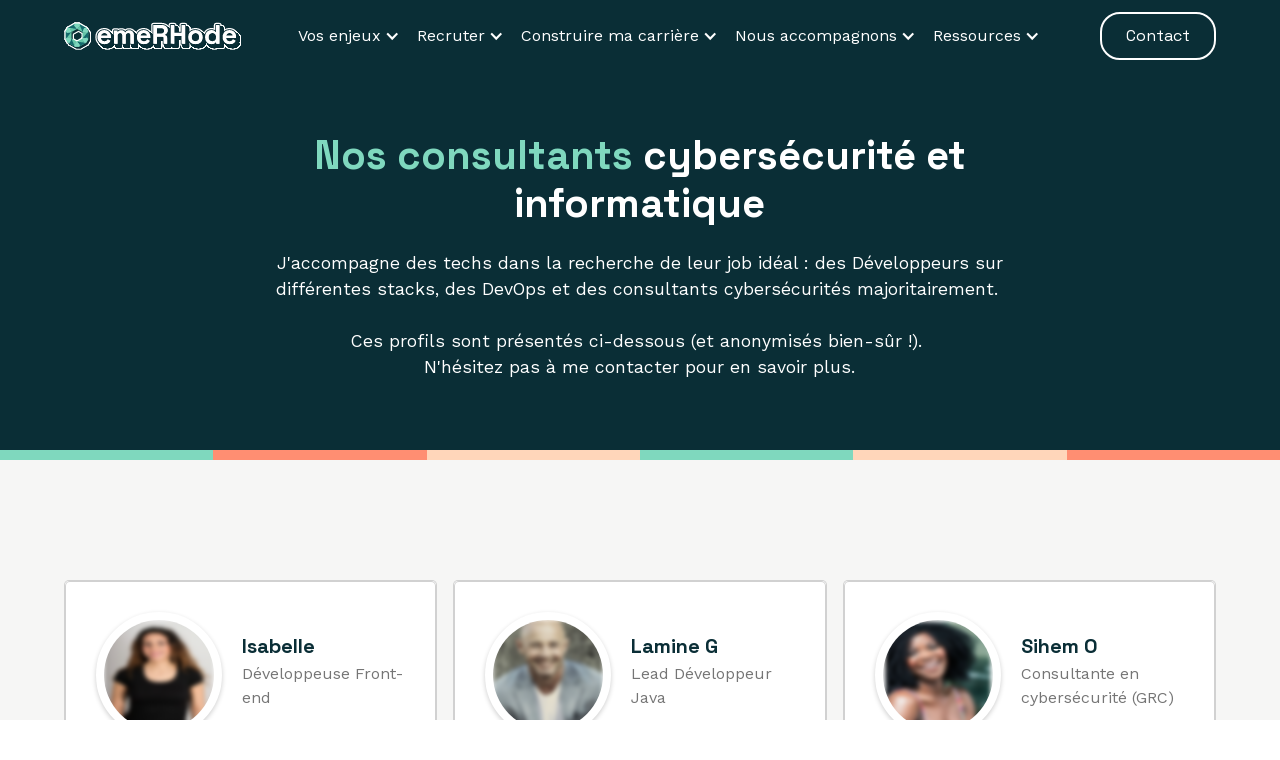

--- FILE ---
content_type: text/html; charset=utf-8
request_url: https://www.emerhode.com/candidat
body_size: 6638
content:
<!DOCTYPE html><!-- This site was created in Webflow. https://webflow.com --><!-- Last Published: Thu Sep 05 2024 07:34:11 GMT+0000 (Coordinated Universal Time) --><html data-wf-domain="www.emerhode.com" data-wf-page="6411d34f038c414ed5e06b3d" data-wf-site="635b8d9e41d59633295ec1d0" lang="fr"><head><meta charset="utf-8"/><title>Nos candidats - EmeRHode</title><meta content="Découvrez tous les candidats que nous accompagnons. Nous vous mettrons en contact avec eux et simplifierons votre processus de recrutement." name="description"/><meta content="Nos candidats - EmeRHode" property="og:title"/><meta content="Découvrez tous les candidats que nous accompagnons. Nous vous mettrons en contact avec eux et simplifierons votre processus de recrutement." property="og:description"/><meta content="Nos candidats - EmeRHode" property="twitter:title"/><meta content="Découvrez tous les candidats que nous accompagnons. Nous vous mettrons en contact avec eux et simplifierons votre processus de recrutement." property="twitter:description"/><meta property="og:type" content="website"/><meta content="summary_large_image" name="twitter:card"/><meta content="width=device-width, initial-scale=1" name="viewport"/><meta content="Webflow" name="generator"/><link href="https://cdn.prod.website-files.com/635b8d9e41d59633295ec1d0/css/emerhodeprod.webflow.d6d094baa.min.css" rel="stylesheet" type="text/css"/><link href="https://fonts.googleapis.com" rel="preconnect"/><link href="https://fonts.gstatic.com" rel="preconnect" crossorigin="anonymous"/><script src="https://ajax.googleapis.com/ajax/libs/webfont/1.6.26/webfont.js" type="text/javascript"></script><script type="text/javascript">WebFont.load({  google: {    families: ["Montserrat:100,100italic,200,200italic,300,300italic,400,400italic,500,500italic,600,600italic,700,700italic,800,800italic,900,900italic","Open Sans:300,300italic,400,400italic,600,600italic,700,700italic,800,800italic","Work Sans:300,regular,500,600,700,800,900","Space Grotesk:300,regular,500,600,700"]  }});</script><script type="text/javascript">!function(o,c){var n=c.documentElement,t=" w-mod-";n.className+=t+"js",("ontouchstart"in o||o.DocumentTouch&&c instanceof DocumentTouch)&&(n.className+=t+"touch")}(window,document);</script><link href="https://cdn.prod.website-files.com/635b8d9e41d59633295ec1d0/644105ebbab682523fb00494_favicon.png" rel="shortcut icon" type="image/x-icon"/><link href="https://cdn.prod.website-files.com/635b8d9e41d59633295ec1d0/6440fd65d52cf83e26c3d37b_webclip.png" rel="apple-touch-icon"/><link href="https://www.emerhode.com/candidat" rel="canonical"/><script async="" src="https://www.googletagmanager.com/gtag/js?id=G-2TQ0NY1MX3"></script><script type="text/javascript">window.dataLayer = window.dataLayer || [];function gtag(){dataLayer.push(arguments);}gtag('set', 'developer_id.dZGVlNj', true);gtag('js', new Date());gtag('config', 'G-2TQ0NY1MX3');</script><script async src="https://tarteaucitron.io/load.js?domain=www.emerhode.com&uuid=42b792973a6784212b1d423d59be60e5b9581416"></script>
<script type="application/ld+json">
{
  "@context": "https://schema.org/", 
  "@type": "BreadcrumbList", 
  "itemListElement": [{
    "@type": "ListItem", 
    "position": 1, 
    "name": "EmeRHode : conseil en recrutement IT et cybersécurité",
    "item": "https://www.emerhode.com/"  
  },{
    "@type": "ListItem", 
    "position": 2, 
    "name": "Nos candidats - EmeRHode",
    "item": "https://www.emerhode.com/candidat"  
  }]
}
</script></head><body><div class="navbar"><div data-animation="default" data-collapse="medium" data-duration="400" data-easing="ease" data-easing2="ease" role="banner" class="navbar_hamburger-2 w-nav"><div class="container-menu-2"><a href="/" class="brand-2 w-nav-brand"><img src="https://cdn.prod.website-files.com/635b8d9e41d59633295ec1d0/64269c6b42b60fb2eac86eaa_groteske.svg" loading="lazy" alt="Logo emeRHode" class="nav-logo"/></a><nav role="navigation" class="nav-menu-2 w-nav-menu"><div class="navigation-left"><div data-hover="true" data-delay="0" class="dropdown w-dropdown"><div class="dropdown-toggle w-dropdown-toggle"><div class="icon-4 w-icon-dropdown-toggle"></div><img src="https://cdn.prod.website-files.com/635b8d9e41d59633295ec1d0/635b8d9e41d5960f7b5ec20a_down-arrow.svg" loading="lazy" alt="" class="icon-dropdown"/><div>Vos enjeux</div></div><nav class="navigation-dropdown w-dropdown-list"><div class="dropdown-pointer"><div class="dropdown-wrapper"><a href="/trouver-des-candidats" class="dropdown-link w-inline-block"><div class="icon-wrap"><img src="https://cdn.prod.website-files.com/635b8d9e41d59633295ec1d0/637df78556cdc684c1b65a05_emeraude%20vert%20clair.svg" alt="" class="icon"/></div><div class="nav-content-wrap"><div class="dropdown-title">Trouver rapidement des candidats</div><div class="nav-link-details">Qui correspondent au profil recherché</div></div></a><a href="/reduire-votre-turnover" class="dropdown-link w-inline-block"><div class="icon-wrap"><img src="https://cdn.prod.website-files.com/635b8d9e41d59633295ec1d0/637df784eabf240cb2d27413_emeraude%20along%C3%A9e%20rose%20fonc%C3%A9.svg" alt="" class="icon"/></div><div class="nav-content-wrap"><div class="dropdown-title">Réduire votre turn over</div><div class="nav-link-details">Et gérer l&#x27;onboarding des nouvelles recrues</div></div></a><a href="/attirer-les-meilleurs-candidats" class="dropdown-link w-inline-block"><div class="icon-wrap"><img src="https://cdn.prod.website-files.com/635b8d9e41d59633295ec1d0/637df786345b2903ac30744d_emeraude%20vert%20emeraude.svg" alt="" class="icon"/></div><div class="nav-content-wrap"><div class="dropdown-title">Attirer les meilleurs profils</div><div class="nav-link-details">En vous rendant attrayant auprès des candidats</div></div></a><a href="/construire-sa-carriere-professionnelle" class="dropdown-link w-inline-block"><div class="icon-wrap"><img src="https://cdn.prod.website-files.com/635b8d9e41d59633295ec1d0/6372204d560f9bfbb11dd8aa_diamand%20rose%20clair.svg" alt="" class="icon"/></div><div class="nav-content-wrap"><div class="dropdown-title">Construire la carrière qui vous correspond</div><div class="nav-link-details">Qui correspond à vos besoins &amp; attentes</div></div></a></div></div></nav></div><div data-hover="true" data-delay="0" class="dropdown w-dropdown"><div class="dropdown-toggle w-dropdown-toggle"><div class="icon-4 w-icon-dropdown-toggle"></div><div>Recruter</div></div><nav class="navigation-dropdown w-dropdown-list"><div class="dropdown-pointer"><div class="dropdown-wrapper"><a href="/cabinet-de-recrutement-cybersecurite" class="dropdown-link w-inline-block"><div class="icon-wrap"><img src="https://cdn.prod.website-files.com/635b8d9e41d59633295ec1d0/637df7853e538d2e06f88495_emeraude%20rose%20fonc%C3%A9.svg" alt="" class="icon"/></div><div class="nav-content-wrap"><div class="dropdown-title">Cabinet de recrutement cyber sécurité</div><div class="nav-link-details">Recrutez vos futurs experts en cybersécurité</div></div></a><a href="/cabinet-de-recrutement-it" class="dropdown-link w-inline-block"><div class="icon-wrap"><img src="https://cdn.prod.website-files.com/635b8d9e41d59633295ec1d0/637df78556cdc684c1b65a05_emeraude%20vert%20clair.svg" alt="" class="icon"/></div><div class="nav-content-wrap"><div class="dropdown-title">Cabinet de recrutement IT</div><div class="nav-link-details">Recrutez vos futurs développeurs</div></div></a><a href="/candidat" aria-current="page" class="dropdown-link w-inline-block w--current"><div class="icon-wrap"><img src="https://cdn.prod.website-files.com/635b8d9e41d59633295ec1d0/637df784a321eab4fd6dc044_emeraude%20rose%20clair.svg" alt="" class="icon"/></div><div class="nav-content-wrap"><div class="dropdown-title">Nos talents</div><div class="nav-link-details">Découvrez les talents que nous accompagnons</div></div></a></div></div></nav></div><div data-hover="true" data-delay="0" class="dropdown w-dropdown"><div class="dropdown-toggle w-dropdown-toggle"><div class="icon-4 w-icon-dropdown-toggle"></div><div>Construire ma carrière</div></div><nav class="navigation-dropdown w-dropdown-list"><div class="dropdown-pointer"><div class="dropdown-wrapper"><a href="/agent-de-carriere" class="dropdown-link w-inline-block"><div class="icon-wrap"><img src="https://cdn.prod.website-files.com/635b8d9e41d59633295ec1d0/637df784cd9033c6e2103cf4_diamand%20vert%20clair.svg" alt="" class="icon"/></div><div class="nav-content-wrap"><div class="dropdown-title">Agent de carrière</div><div class="nav-link-details">Trouvez votre poste idéal</div></div></a><a href="/recrutement" class="dropdown-link w-inline-block"><div class="icon-wrap"><img src="https://cdn.prod.website-files.com/635b8d9e41d59633295ec1d0/637df784f2488ce9ef653b4c_diamand%20rose%20fonc%C3%A9.svg" alt="" class="icon"/></div><div class="nav-content-wrap"><div class="dropdown-title">Nos offres d&#x27;emploi</div><div class="nav-link-details">Trouvez votre job de rêve</div></div></a></div></div></nav></div><div data-hover="true" data-delay="0" class="dropdown w-dropdown"><div class="dropdown-toggle w-dropdown-toggle"><div class="icon-4 w-icon-dropdown-toggle"></div><img src="https://cdn.prod.website-files.com/635b8d9e41d59633295ec1d0/635b8d9e41d5960f7b5ec20a_down-arrow.svg" loading="lazy" alt="" class="icon-dropdown"/><div>Nous accompagnons</div></div><nav class="navigation-dropdown w-dropdown-list"><div class="dropdown-pointer"><div class="dropdown-wrapper"><a href="/les-entreprises" class="dropdown-link w-inline-block"><div class="icon-wrap"><img src="https://cdn.prod.website-files.com/635b8d9e41d59633295ec1d0/637df784f2488c4f37653b4e_emeraude%20along%C3%A9e%20vert%20clair.svg" alt="" class="icon"/></div><div class="nav-content-wrap"><div class="dropdown-title">Les entreprises</div><div class="nav-link-details">Dans leur recherche de candidat</div></div></a><a href="/les-candidats" class="dropdown-link w-inline-block"><div class="icon-wrap"><img src="https://cdn.prod.website-files.com/635b8d9e41d59633295ec1d0/637df784eabf240cb2d27413_emeraude%20along%C3%A9e%20rose%20fonc%C3%A9.svg" alt="" class="icon"/></div><div class="nav-content-wrap"><div class="dropdown-title">Les candidats<strong><br/></strong></div><div class="nav-link-details">En recherche active &amp; à l&#x27;écoute du marché</div></div></a></div></div></nav></div><div data-hover="true" data-delay="0" class="dropdown w-dropdown"><div class="dropdown-toggle w-dropdown-toggle"><div class="icon-4 w-icon-dropdown-toggle"></div><img src="https://cdn.prod.website-files.com/635b8d9e41d59633295ec1d0/635b8d9e41d5960f7b5ec20a_down-arrow.svg" loading="lazy" alt="" class="icon-dropdown"/><div>Ressources</div></div><nav class="navigation-dropdown w-dropdown-list"><div class="dropdown-pointer"><div class="dropdown-wrapper"><a href="/blog" class="dropdown-link w-inline-block"><div class="icon-wrap"><img src="https://cdn.prod.website-files.com/635b8d9e41d59633295ec1d0/637df784cd9033c6e2103cf4_diamand%20vert%20clair.svg" alt="" class="icon"/></div><div class="nav-content-wrap"><div class="dropdown-title">Nos articles sur le recrutement</div><div class="nav-link-details">Et la recherche d&#x27;emploi</div></div></a></div></div></nav></div></div><div class="navigation-right-01"><a href="/contact" class="button-menu w-button">Contact</a></div></nav><div class="navbar-button-01 w-nav-button"><div class="icon-01 w-icon-nav-menu"></div></div></div></div></div><div class="header"><div class="container-content-3"><div class="wrapper-content-3"><div class="div-block-54"><div class="intro-job"><h1 class="h1-job"><span class="span-green">Nos consultants</span> cybersécurité et informatique</h1></div><p class="paragraph">J&#x27;accompagne des techs dans la recherche de leur job idéal : des Développeurs sur différentes stacks, des DevOps et des consultants cybersécurités majoritairement. <br/><br/>Ces profils sont présentés ci-dessous (et anonymisés bien-sûr !). <br/>N&#x27;hésitez pas à me contacter pour en savoir plus.<br/></p></div></div></div></div><div class="color-separation"><div class="_1"></div><div class="_2"></div><div class="_3"></div><div class="_1"></div><div class="_3"></div><div class="_2"></div></div><div class="section-lightgrey"><div class="container"><div class="collection-list-wrapper-4 w-dyn-list"><div role="list" class="collection-list-4 w-dyn-items"><div role="listitem" class="collection-item-4 w-dyn-item"><a href="/candidat/isabelle" class="card-candidat w-inline-block"><div class="icon-block-card-candidat"><div class="div-block-75-copy-copy"><img loading="lazy" alt="Isabelle I." src="https://cdn.prod.website-files.com/635b8d9e41d59679135ec1e4/652e4f5d7923bd13badf12fa_Image%20candidate%209.jpeg" sizes="(max-width: 479px) 24vw, 110px" srcset="https://cdn.prod.website-files.com/635b8d9e41d59679135ec1e4/652e4f5d7923bd13badf12fa_Image%20candidate%209-p-500.jpeg 500w, https://cdn.prod.website-files.com/635b8d9e41d59679135ec1e4/652e4f5d7923bd13badf12fa_Image%20candidate%209-p-800.jpeg 800w, https://cdn.prod.website-files.com/635b8d9e41d59679135ec1e4/652e4f5d7923bd13badf12fa_Image%20candidate%209.jpeg 853w" class="image-48-copy-copy"/></div><div class="div-block-77-copy"><div class="span-bold-1-2">Isabelle</div><div class="text-block-18">Développeuse Front-end</div></div></div><div class="content-block-card-candidat"><p data-limit="100" class="paragraph-11 limit">Isabelle est une développeuse front-end confirmée, passionnée par le design et l&#x27;expérience utilisateur. Isabelle est en veille constante pour trouver des inspirations ou monter en compétences sur de nouvelles technos. Elle a travaillé sur plusieurs projets dans des start-up sur des projets à tendance innovante ou mobilisant les mécanismes des jeux. Elle a un bon relationnel et sait s&#x27;adapter aux besoins de l&#x27;entreprise et de son projet. Isabelle a une appétence pour le front mais a occupé des postes fullstack.</p><div class="div-block-86"><div class="div-block-76"><img src="https://cdn.prod.website-files.com/635b8d9e41d59633295ec1d0/6436766e6fd1ba2512407cab_experience.svg" loading="lazy" alt="" class="icone-texte-2"/><div class="text-container"><div class="text-block-7">3+ ans</div></div></div><div class="div-block-76"><img src="https://cdn.prod.website-files.com/635b8d9e41d59633295ec1d0/6436766eb0b670975f246cd7_argent.svg" loading="lazy" alt="" class="icone-texte-2"/><div class="text-container"><div class="text-block-7">60k€</div></div></div><div class="div-block-76"><img src="https://cdn.prod.website-files.com/635b8d9e41d59633295ec1d0/6436766db0b670fcb4246cd5_localisation.svg" loading="lazy" alt="" class="icone-texte-2"/><div class="text-container"><div class="text-block-7">Paris - Full Remote</div></div></div><div class="div-block-76"><img src="https://cdn.prod.website-files.com/635b8d9e41d59633295ec1d0/643675c5eeb7e368a116dd9f_t%C3%A9l%C3%A9travail.svg" loading="lazy" alt="" class="icone-texte-2"/><div class="text-container"><div class="text-block-7">Isabelle recherche un poste en full-remote</div></div></div></div><div class="tag-card"><div class="tag1"><div>React</div></div><div class="tag1 bis"><div>JavaScript</div></div><div class="tag1 tres"><div>Unity</div></div></div></div></a></div><div role="listitem" class="collection-item-4 w-dyn-item"><a href="/candidat/lamine-g" class="card-candidat w-inline-block"><div class="icon-block-card-candidat"><div class="div-block-75-copy-copy"><img loading="lazy" alt="Lamine G" src="https://cdn.prod.website-files.com/635b8d9e41d59679135ec1e4/645b6f47fd781a72c6752779_Image%20candidat%206.jpeg" sizes="(max-width: 479px) 24vw, 110px" srcset="https://cdn.prod.website-files.com/635b8d9e41d59679135ec1e4/645b6f47fd781a72c6752779_Image%20candidat%206-p-500.jpeg 500w, https://cdn.prod.website-files.com/635b8d9e41d59679135ec1e4/645b6f47fd781a72c6752779_Image%20candidat%206-p-800.jpeg 800w, https://cdn.prod.website-files.com/635b8d9e41d59679135ec1e4/645b6f47fd781a72c6752779_Image%20candidat%206-p-1080.jpeg 1080w, https://cdn.prod.website-files.com/635b8d9e41d59679135ec1e4/645b6f47fd781a72c6752779_Image%20candidat%206.jpeg 1160w" class="image-48-copy-copy"/></div><div class="div-block-77-copy"><div class="span-bold-1-2">Lamine G</div><div class="text-block-18">Lead Développeur Java</div></div></div><div class="content-block-card-candidat"><p data-limit="100" class="paragraph-11 limit">Lamine est un développeur Java DevOps expérimenté (7 ans d&#x27;expérience). Il a évolué en tant que Lead Développeur où il est en charge de l&#x27;avancé du projet et de la gestion de l&#x27;équipe. Lamine a un bon relationnel et a déjà été en situation de gérer la relation avec des clients.</p><div class="div-block-86"><div class="div-block-76"><img src="https://cdn.prod.website-files.com/635b8d9e41d59633295ec1d0/6436766e6fd1ba2512407cab_experience.svg" loading="lazy" alt="" class="icone-texte-2"/><div class="text-container"><div class="text-block-7">7 ans</div></div></div><div class="div-block-76"><img src="https://cdn.prod.website-files.com/635b8d9e41d59633295ec1d0/6436766eb0b670975f246cd7_argent.svg" loading="lazy" alt="" class="icone-texte-2"/><div class="text-container"><div class="text-block-7">65</div></div></div><div class="div-block-76"><img src="https://cdn.prod.website-files.com/635b8d9e41d59633295ec1d0/6436766db0b670fcb4246cd5_localisation.svg" loading="lazy" alt="" class="icone-texte-2"/><div class="text-container"><div class="text-block-7">Nantes</div></div></div><div class="div-block-76"><img src="https://cdn.prod.website-files.com/635b8d9e41d59633295ec1d0/643675c5eeb7e368a116dd9f_t%C3%A9l%C3%A9travail.svg" loading="lazy" alt="" class="icone-texte-2"/><div class="text-container"><div class="text-block-7">Souhaite pouvoir faire du télétravail ponctuellement</div></div></div></div><div class="tag-card"><div class="tag1"><div>Java</div></div><div class="tag1 bis"><div>Docker</div></div><div class="tag1 tres"><div>Cucumber</div></div></div></div></a></div><div role="listitem" class="collection-item-4 w-dyn-item"><a href="/candidat/sihem-o" class="card-candidat w-inline-block"><div class="icon-block-card-candidat"><div class="div-block-75-copy-copy"><img loading="lazy" alt="Sihem O" src="https://cdn.prod.website-files.com/635b8d9e41d59679135ec1e4/645b6b6a99ba341e0c1d7ac6_Image%20candidate%204.jpeg" sizes="(max-width: 479px) 24vw, 110px" srcset="https://cdn.prod.website-files.com/635b8d9e41d59679135ec1e4/645b6b6a99ba341e0c1d7ac6_Image%20candidate%204-p-500.jpeg 500w, https://cdn.prod.website-files.com/635b8d9e41d59679135ec1e4/645b6b6a99ba341e0c1d7ac6_Image%20candidate%204-p-800.jpeg 800w, https://cdn.prod.website-files.com/635b8d9e41d59679135ec1e4/645b6b6a99ba341e0c1d7ac6_Image%20candidate%204.jpeg 980w" class="image-48-copy-copy"/></div><div class="div-block-77-copy"><div class="span-bold-1-2">Sihem O</div><div class="text-block-18">Consultante en cybersécurité (GRC)</div></div></div><div class="content-block-card-candidat"><p data-limit="100" class="paragraph-11 limit">Sihem est une consultante cybersécurité avec 6 ans d&#x27;expérience. Elle est diplômée d&#x27;une école d&#x27;ingénieur et a débuté sur des sujets infrastructures et réseaux. Elle a travaillé dans plusieurs sociétés de conseil en tant que consultante cybersécurité et est actuellement en freelance. </p><div class="div-block-86"><div class="div-block-76"><img src="https://cdn.prod.website-files.com/635b8d9e41d59633295ec1d0/6436766e6fd1ba2512407cab_experience.svg" loading="lazy" alt="" class="icone-texte-2"/><div class="text-container"><div class="text-block-7">6 ans</div></div></div><div class="div-block-76"><img src="https://cdn.prod.website-files.com/635b8d9e41d59633295ec1d0/6436766eb0b670975f246cd7_argent.svg" loading="lazy" alt="" class="icone-texte-2"/><div class="text-container"><div class="text-block-7">70k€</div></div></div><div class="div-block-76"><img src="https://cdn.prod.website-files.com/635b8d9e41d59633295ec1d0/6436766db0b670fcb4246cd5_localisation.svg" loading="lazy" alt="" class="icone-texte-2"/><div class="text-container"><div class="text-block-7">Paris</div></div></div><div class="div-block-76"><img src="https://cdn.prod.website-files.com/635b8d9e41d59633295ec1d0/643675c5eeb7e368a116dd9f_t%C3%A9l%C3%A9travail.svg" loading="lazy" alt="" class="icone-texte-2"/><div class="text-container"><div class="text-block-7">Souhaite pouvoir faire du télétravail sur son prochain poste</div></div></div></div><div class="tag-card"><div class="tag1"><div class="w-dyn-bind-empty"></div></div><div class="tag1 bis"><div class="w-dyn-bind-empty"></div></div><div class="tag1 tres"><div class="w-dyn-bind-empty"></div></div></div></div></a></div><div role="listitem" class="collection-item-4 w-dyn-item"><a href="/candidat/kamal-e" class="card-candidat w-inline-block"><div class="icon-block-card-candidat"><div class="div-block-75-copy-copy"><img loading="lazy" alt="Kamal E" src="https://cdn.prod.website-files.com/635b8d9e41d59679135ec1e4/645b6281046e97e502b60f5a_Image%20candidat%203.jpeg" sizes="(max-width: 479px) 24vw, 110px" srcset="https://cdn.prod.website-files.com/635b8d9e41d59679135ec1e4/645b6281046e97e502b60f5a_Image%20candidat%203-p-500.jpeg 500w, https://cdn.prod.website-files.com/635b8d9e41d59679135ec1e4/645b6281046e97e502b60f5a_Image%20candidat%203-p-800.jpeg 800w, https://cdn.prod.website-files.com/635b8d9e41d59679135ec1e4/645b6281046e97e502b60f5a_Image%20candidat%203-p-1080.jpeg 1080w, https://cdn.prod.website-files.com/635b8d9e41d59679135ec1e4/645b6281046e97e502b60f5a_Image%20candidat%203.jpeg 1280w" class="image-48-copy-copy"/></div><div class="div-block-77-copy"><div class="span-bold-1-2">Kamal E.</div><div class="text-block-18">Consultant gestion des risques cyber</div></div></div><div class="content-block-card-candidat"><p data-limit="100" class="paragraph-11 limit">Kamal a une formation d&#x27;école de commerce et des premières expériences en audit financier. Il a débuté dans la cybersécurité il y a 6 ans en tant que consultant dans une structure qui montait son offre cyber. Il est ensuite passé chez des clients finaux dans le secteur médical et dans l&#x27;aéronautique. C&#x27;est une personne avec un bon relationnel client, qui a à coeur d&#x27;apporter de la valeur ajoutée et qui aime apprendre. </p><div class="div-block-86"><div class="div-block-76"><img src="https://cdn.prod.website-files.com/635b8d9e41d59633295ec1d0/6436766e6fd1ba2512407cab_experience.svg" loading="lazy" alt="" class="icone-texte-2"/><div class="text-container"><div class="text-block-7">8 ans</div></div></div><div class="div-block-76"><img src="https://cdn.prod.website-files.com/635b8d9e41d59633295ec1d0/6436766eb0b670975f246cd7_argent.svg" loading="lazy" alt="" class="icone-texte-2"/><div class="text-container"><div class="text-block-7">70k€ (package)</div></div></div><div class="div-block-76"><img src="https://cdn.prod.website-files.com/635b8d9e41d59633295ec1d0/6436766db0b670fcb4246cd5_localisation.svg" loading="lazy" alt="" class="icone-texte-2"/><div class="text-container"><div class="text-block-7">Toulouse</div></div></div><div class="div-block-76"><img src="https://cdn.prod.website-files.com/635b8d9e41d59633295ec1d0/643675c5eeb7e368a116dd9f_t%C3%A9l%C3%A9travail.svg" loading="lazy" alt="" class="icone-texte-2"/><div class="text-container"><div class="text-block-7">Souhaite un poste en full remote</div></div></div></div><div class="tag-card"><div class="tag1"><div class="w-dyn-bind-empty"></div></div><div class="tag1 bis"><div class="w-dyn-bind-empty"></div></div><div class="tag1 tres"><div class="w-dyn-bind-empty"></div></div></div></div></a></div><div role="listitem" class="collection-item-4 w-dyn-item"><a href="/candidat/ronan-m" class="card-candidat w-inline-block"><div class="icon-block-card-candidat"><div class="div-block-75-copy-copy"><img loading="lazy" alt="Ronan-M" src="https://cdn.prod.website-files.com/635b8d9e41d59679135ec1e4/645b5c55c396a4ab380dda3d_Image%20candidat%207.jpeg" sizes="(max-width: 479px) 24vw, 110px" srcset="https://cdn.prod.website-files.com/635b8d9e41d59679135ec1e4/645b5c55c396a4ab380dda3d_Image%20candidat%207-p-500.jpeg 500w, https://cdn.prod.website-files.com/635b8d9e41d59679135ec1e4/645b5c55c396a4ab380dda3d_Image%20candidat%207-p-800.jpeg 800w, https://cdn.prod.website-files.com/635b8d9e41d59679135ec1e4/645b5c55c396a4ab380dda3d_Image%20candidat%207-p-1080.jpeg 1080w, https://cdn.prod.website-files.com/635b8d9e41d59679135ec1e4/645b5c55c396a4ab380dda3d_Image%20candidat%207.jpeg 1280w" class="image-48-copy-copy"/></div><div class="div-block-77-copy"><div class="span-bold-1-2">Ronan</div><div class="text-block-18">Lead Dev JS/TS</div></div></div><div class="content-block-card-candidat"><p data-limit="100" class="paragraph-11 limit">Ronan est un Lead Dev passionné autant par le développement web que par l&#x27;électronique et les objets connectés. </p><div class="div-block-86"><div class="div-block-76"><img src="https://cdn.prod.website-files.com/635b8d9e41d59633295ec1d0/6436766e6fd1ba2512407cab_experience.svg" loading="lazy" alt="" class="icone-texte-2"/><div class="text-container"><div class="text-block-7">9 ans</div></div></div><div class="div-block-76"><img src="https://cdn.prod.website-files.com/635b8d9e41d59633295ec1d0/6436766eb0b670975f246cd7_argent.svg" loading="lazy" alt="" class="icone-texte-2"/><div class="text-container"><div class="text-block-7">60k€</div></div></div><div class="div-block-76"><img src="https://cdn.prod.website-files.com/635b8d9e41d59633295ec1d0/6436766db0b670fcb4246cd5_localisation.svg" loading="lazy" alt="" class="icone-texte-2"/><div class="text-container"><div class="text-block-7">Lyon, FR</div></div></div><div class="div-block-76"><img src="https://cdn.prod.website-files.com/635b8d9e41d59633295ec1d0/643675c5eeb7e368a116dd9f_t%C3%A9l%C3%A9travail.svg" loading="lazy" alt="" class="icone-texte-2"/><div class="text-container"><div class="text-block-7">Work From Home</div></div></div></div><div class="tag-card"><div class="tag1"><div>JavaScript</div></div><div class="tag1 bis"><div>TypeScript</div></div><div class="tag1 tres"><div>NodeJS</div></div></div></div></a></div></div></div></div></div><div class="footer-02"><div class="container-footer-01 w-container"><div class="wrapper-footer-01"><div class="box-footer-info-01"><a href="/" class="brand-footer-02 w-nav-brand"><img src="https://cdn.prod.website-files.com/635b8d9e41d59633295ec1d0/64269c6b42b60fb2eac86eaa_groteske.svg" loading="lazy" alt="logo emerhode" class="nav-logo"/></a><div class="text-footer">emeRHode, cabinet de recrutement et agent de carrière spécialisé dans les profils développeurs et cybersécurité. <a href="https://www.facebook.com/SalesOdysseyLLC"><br/></a></div><div class="social-media-icon-container"><a data-share-linkedin="true" href="https://www.linkedin.com/in/emeline-delignieres-recruteuse/" target="_blank" class="social-media-icon-box-2 w-inline-block"><img src="https://cdn.prod.website-files.com/635b8d9e41d59633295ec1d0/637dff038f6e3bb49937666c_Linkedin.svg" loading="lazy" alt="Partager sur linkedin" class="social-media-icon-2"/></a><a data-share-twitter="true" href="https://twitter.com/Emeline_Dlgr" target="_blank" class="social-media-icon-box-2 w-inline-block"><img src="https://cdn.prod.website-files.com/635b8d9e41d59633295ec1d0/637dff038f6e3b523d37666d_Twitter.svg" loading="lazy" width="20" alt="Partagez sur twitter" class="social-media-icon-2"/></a><a data-share-facebook="true" href="https://www.pinterest.fr/emeRHodeRH/" target="_blank" class="social-media-icon-box-2 w-inline-block"><img src="https://cdn.prod.website-files.com/635b8d9e41d59633295ec1d0/637dff038f6e3b1e8c37666f_Pinterest.svg" loading="lazy" alt="Partager sur facebook" class="social-media-icon-2"/></a></div></div><div class="box-footer-link-02"><div class="footer-heading">Nos offres</div><a href="/agent-de-carriere" class="footer-link">Agent de carrière</a><a href="/cabinet-de-recrutement-cybersecurite" class="footer-link">Cabinet de recrutement cyber sécurité</a><a href="/cabinet-de-recrutement-it" class="footer-link">Cabinet de recrutement IT</a></div><div class="box-footer-link-02"><div class="footer-heading">Nos ressources</div><a href="/blog" class="footer-link">Blog</a><a href="/recrutement" class="footer-link">Nos offres d&#x27;emploi</a></div><div class="box-footer-link-02"><div class="footer-heading">emeRHode</div><a href="/a-propos" class="footer-link">L&#x27;entreprise</a><a href="tel:+33665362463" class="footer-link">06.65.36.24.63</a><a href="mailto:emeline@emerhode.com" class="footer-link">emeline@emerhode.com</a><div class="footer-link">9 rue Orion<br/>44115 Basse-Goulaine</div></div></div><div class="row-attribution-01"><div class="box-left-footer"><a href="https://www.salesodyssey.fr/" rel="nofollow" target="_blank" class="footer-link"><em>Créé par Sales Odyssey</em></a></div><div class="box-right-footer"><a href="/mentions-legales" class="footer-link">Mentions légales</a></div></div></div></div><script src="https://d3e54v103j8qbb.cloudfront.net/js/jquery-3.5.1.min.dc5e7f18c8.js?site=635b8d9e41d59633295ec1d0" type="text/javascript" integrity="sha256-9/aliU8dGd2tb6OSsuzixeV4y/faTqgFtohetphbbj0=" crossorigin="anonymous"></script><script src="https://cdn.prod.website-files.com/635b8d9e41d59633295ec1d0/js/webflow.4fdeecff5.js" type="text/javascript"></script><!-- Matomo -->
<script>
  var _paq = window._paq = window._paq || [];
  /* tracker methods like "setCustomDimension" should be called before "trackPageView" */
  _paq.push(["setDocumentTitle", document.domain + "/" + document.title]);
  _paq.push(["setCookieDomain", "*.www.emerhode.com"]);
  _paq.push(['trackPageView']);
  _paq.push(['enableLinkTracking']);
  (function() {
    var u="https://salesodyssey.matomo.cloud/";
    _paq.push(['setTrackerUrl', u+'matomo.php']);
    _paq.push(['setSiteId', '2']);
    var d=document, g=d.createElement('script'), s=d.getElementsByTagName('script')[0];
    g.async=true; g.src='//cdn.matomo.cloud/salesodyssey.matomo.cloud/matomo.js'; s.parentNode.insertBefore(g,s);
  })();
</script>
<noscript><p><img src="https://salesodyssey.matomo.cloud/matomo.php?idsite=2&amp;rec=1" style="border:0;" alt="" /></p></noscript>
<!-- End Matomo Code --><script>
 var paragraphs = document.querySelectorAll('.limit');
paragraphs.forEach(function(p) {
  var limit = p.getAttribute('data-limit');
  var text = p.textContent;
  if (text.length > limit) {
    p.textContent = text.slice(0, limit) + '...';
  }
});
</script></body></html>

--- FILE ---
content_type: text/css
request_url: https://cdn.prod.website-files.com/635b8d9e41d59633295ec1d0/css/emerhodeprod.webflow.d6d094baa.min.css
body_size: 21324
content:
html{-webkit-text-size-adjust:100%;-ms-text-size-adjust:100%;font-family:sans-serif}body{margin:0}article,aside,details,figcaption,figure,footer,header,hgroup,main,menu,nav,section,summary{display:block}audio,canvas,progress,video{vertical-align:baseline;display:inline-block}audio:not([controls]){height:0;display:none}[hidden],template{display:none}a{background-color:#0000}a:active,a:hover{outline:0}abbr[title]{border-bottom:1px dotted}b,strong{font-weight:700}dfn{font-style:italic}h1{margin:.67em 0;font-size:2em}mark{color:#000;background:#ff0}small{font-size:80%}sub,sup{vertical-align:baseline;font-size:75%;line-height:0;position:relative}sup{top:-.5em}sub{bottom:-.25em}img{border:0}svg:not(:root){overflow:hidden}hr{box-sizing:content-box;height:0}pre{overflow:auto}code,kbd,pre,samp{font-family:monospace;font-size:1em}button,input,optgroup,select,textarea{color:inherit;font:inherit;margin:0}button{overflow:visible}button,select{text-transform:none}button,html input[type=button],input[type=reset]{-webkit-appearance:button;cursor:pointer}button[disabled],html input[disabled]{cursor:default}button::-moz-focus-inner,input::-moz-focus-inner{border:0;padding:0}input{line-height:normal}input[type=checkbox],input[type=radio]{box-sizing:border-box;padding:0}input[type=number]::-webkit-inner-spin-button,input[type=number]::-webkit-outer-spin-button{height:auto}input[type=search]{-webkit-appearance:none}input[type=search]::-webkit-search-cancel-button,input[type=search]::-webkit-search-decoration{-webkit-appearance:none}legend{border:0;padding:0}textarea{overflow:auto}optgroup{font-weight:700}table{border-collapse:collapse;border-spacing:0}td,th{padding:0}@font-face{font-family:webflow-icons;src:url([data-uri])format("truetype");font-weight:400;font-style:normal}[class^=w-icon-],[class*=\ w-icon-]{speak:none;font-variant:normal;text-transform:none;-webkit-font-smoothing:antialiased;-moz-osx-font-smoothing:grayscale;font-style:normal;font-weight:400;line-height:1;font-family:webflow-icons!important}.w-icon-slider-right:before{content:""}.w-icon-slider-left:before{content:""}.w-icon-nav-menu:before{content:""}.w-icon-arrow-down:before,.w-icon-dropdown-toggle:before{content:""}.w-icon-file-upload-remove:before{content:""}.w-icon-file-upload-icon:before{content:""}*{box-sizing:border-box}html{height:100%}body{color:#333;background-color:#fff;min-height:100%;margin:0;font-family:Arial,sans-serif;font-size:14px;line-height:20px}img{vertical-align:middle;max-width:100%;display:inline-block}html.w-mod-touch *{background-attachment:scroll!important}.w-block{display:block}.w-inline-block{max-width:100%;display:inline-block}.w-clearfix:before,.w-clearfix:after{content:" ";grid-area:1/1/2/2;display:table}.w-clearfix:after{clear:both}.w-hidden{display:none}.w-button{color:#fff;line-height:inherit;cursor:pointer;background-color:#3898ec;border:0;border-radius:0;padding:9px 15px;text-decoration:none;display:inline-block}input.w-button{-webkit-appearance:button}html[data-w-dynpage] [data-w-cloak]{color:#0000!important}.w-code-block{margin:unset}pre.w-code-block code{all:inherit}.w-optimization{display:contents}.w-webflow-badge,.w-webflow-badge *{z-index:auto;visibility:visible;box-sizing:border-box;float:none;clear:none;box-shadow:none;opacity:1;direction:ltr;font-family:inherit;font-weight:inherit;color:inherit;font-size:inherit;line-height:inherit;font-style:inherit;font-variant:inherit;text-align:inherit;letter-spacing:inherit;-webkit-text-decoration:inherit;text-decoration:inherit;text-indent:0;text-transform:inherit;text-shadow:none;font-smoothing:auto;vertical-align:baseline;cursor:inherit;white-space:inherit;word-break:normal;word-spacing:normal;word-wrap:normal;background:0 0;border:0 #0000;border-radius:0;width:auto;min-width:0;max-width:none;height:auto;min-height:0;max-height:none;margin:0;padding:0;list-style-type:disc;transition:none;display:block;position:static;inset:auto;overflow:visible;transform:none}.w-webflow-badge{white-space:nowrap;cursor:pointer;box-shadow:0 0 0 1px #0000001a,0 1px 3px #0000001a;visibility:visible!important;z-index:2147483647!important;color:#aaadb0!important;opacity:1!important;background-color:#fff!important;border-radius:3px!important;width:auto!important;height:auto!important;margin:0!important;padding:6px!important;font-size:12px!important;line-height:14px!important;text-decoration:none!important;display:inline-block!important;position:fixed!important;inset:auto 12px 12px auto!important;overflow:visible!important;transform:none!important}.w-webflow-badge>img{visibility:visible!important;opacity:1!important;vertical-align:middle!important;display:inline-block!important}h1,h2,h3,h4,h5,h6{margin-bottom:10px;font-weight:700}h1{margin-top:20px;font-size:38px;line-height:44px}h2{margin-top:20px;font-size:32px;line-height:36px}h3{margin-top:20px;font-size:24px;line-height:30px}h4{margin-top:10px;font-size:18px;line-height:24px}h5{margin-top:10px;font-size:14px;line-height:20px}h6{margin-top:10px;font-size:12px;line-height:18px}p{margin-top:0;margin-bottom:10px}blockquote{border-left:5px solid #e2e2e2;margin:0 0 10px;padding:10px 20px;font-size:18px;line-height:22px}figure{margin:0 0 10px}figcaption{text-align:center;margin-top:5px}ul,ol{margin-top:0;margin-bottom:10px;padding-left:40px}.w-list-unstyled{padding-left:0;list-style:none}.w-embed:before,.w-embed:after{content:" ";grid-area:1/1/2/2;display:table}.w-embed:after{clear:both}.w-video{width:100%;padding:0;position:relative}.w-video iframe,.w-video object,.w-video embed{border:none;width:100%;height:100%;position:absolute;top:0;left:0}fieldset{border:0;margin:0;padding:0}button,[type=button],[type=reset]{cursor:pointer;-webkit-appearance:button;border:0}.w-form{margin:0 0 15px}.w-form-done{text-align:center;background-color:#ddd;padding:20px;display:none}.w-form-fail{background-color:#ffdede;margin-top:10px;padding:10px;display:none}label{margin-bottom:5px;font-weight:700;display:block}.w-input,.w-select{color:#333;vertical-align:middle;background-color:#fff;border:1px solid #ccc;width:100%;height:38px;margin-bottom:10px;padding:8px 12px;font-size:14px;line-height:1.42857;display:block}.w-input::placeholder,.w-select::placeholder{color:#999}.w-input:focus,.w-select:focus{border-color:#3898ec;outline:0}.w-input[disabled],.w-select[disabled],.w-input[readonly],.w-select[readonly],fieldset[disabled] .w-input,fieldset[disabled] .w-select{cursor:not-allowed}.w-input[disabled]:not(.w-input-disabled),.w-select[disabled]:not(.w-input-disabled),.w-input[readonly],.w-select[readonly],fieldset[disabled]:not(.w-input-disabled) .w-input,fieldset[disabled]:not(.w-input-disabled) .w-select{background-color:#eee}textarea.w-input,textarea.w-select{height:auto}.w-select{background-color:#f3f3f3}.w-select[multiple]{height:auto}.w-form-label{cursor:pointer;margin-bottom:0;font-weight:400;display:inline-block}.w-radio{margin-bottom:5px;padding-left:20px;display:block}.w-radio:before,.w-radio:after{content:" ";grid-area:1/1/2/2;display:table}.w-radio:after{clear:both}.w-radio-input{float:left;margin:3px 0 0 -20px;line-height:normal}.w-file-upload{margin-bottom:10px;display:block}.w-file-upload-input{opacity:0;z-index:-100;width:.1px;height:.1px;position:absolute;overflow:hidden}.w-file-upload-default,.w-file-upload-uploading,.w-file-upload-success{color:#333;display:inline-block}.w-file-upload-error{margin-top:10px;display:block}.w-file-upload-default.w-hidden,.w-file-upload-uploading.w-hidden,.w-file-upload-error.w-hidden,.w-file-upload-success.w-hidden{display:none}.w-file-upload-uploading-btn{cursor:pointer;background-color:#fafafa;border:1px solid #ccc;margin:0;padding:8px 12px;font-size:14px;font-weight:400;display:flex}.w-file-upload-file{background-color:#fafafa;border:1px solid #ccc;flex-grow:1;justify-content:space-between;margin:0;padding:8px 9px 8px 11px;display:flex}.w-file-upload-file-name{font-size:14px;font-weight:400;display:block}.w-file-remove-link{cursor:pointer;width:auto;height:auto;margin-top:3px;margin-left:10px;padding:3px;display:block}.w-icon-file-upload-remove{margin:auto;font-size:10px}.w-file-upload-error-msg{color:#ea384c;padding:2px 0;display:inline-block}.w-file-upload-info{padding:0 12px;line-height:38px;display:inline-block}.w-file-upload-label{cursor:pointer;background-color:#fafafa;border:1px solid #ccc;margin:0;padding:8px 12px;font-size:14px;font-weight:400;display:inline-block}.w-icon-file-upload-icon,.w-icon-file-upload-uploading{width:20px;margin-right:8px;display:inline-block}.w-icon-file-upload-uploading{height:20px}.w-container{max-width:940px;margin-left:auto;margin-right:auto}.w-container:before,.w-container:after{content:" ";grid-area:1/1/2/2;display:table}.w-container:after{clear:both}.w-container .w-row{margin-left:-10px;margin-right:-10px}.w-row:before,.w-row:after{content:" ";grid-area:1/1/2/2;display:table}.w-row:after{clear:both}.w-row .w-row{margin-left:0;margin-right:0}.w-col{float:left;width:100%;min-height:1px;padding-left:10px;padding-right:10px;position:relative}.w-col .w-col{padding-left:0;padding-right:0}.w-col-1{width:8.33333%}.w-col-2{width:16.6667%}.w-col-3{width:25%}.w-col-4{width:33.3333%}.w-col-5{width:41.6667%}.w-col-6{width:50%}.w-col-7{width:58.3333%}.w-col-8{width:66.6667%}.w-col-9{width:75%}.w-col-10{width:83.3333%}.w-col-11{width:91.6667%}.w-col-12{width:100%}.w-hidden-main{display:none!important}@media screen and (max-width:991px){.w-container{max-width:728px}.w-hidden-main{display:inherit!important}.w-hidden-medium{display:none!important}.w-col-medium-1{width:8.33333%}.w-col-medium-2{width:16.6667%}.w-col-medium-3{width:25%}.w-col-medium-4{width:33.3333%}.w-col-medium-5{width:41.6667%}.w-col-medium-6{width:50%}.w-col-medium-7{width:58.3333%}.w-col-medium-8{width:66.6667%}.w-col-medium-9{width:75%}.w-col-medium-10{width:83.3333%}.w-col-medium-11{width:91.6667%}.w-col-medium-12{width:100%}.w-col-stack{width:100%;left:auto;right:auto}}@media screen and (max-width:767px){.w-hidden-main,.w-hidden-medium{display:inherit!important}.w-hidden-small{display:none!important}.w-row,.w-container .w-row{margin-left:0;margin-right:0}.w-col{width:100%;left:auto;right:auto}.w-col-small-1{width:8.33333%}.w-col-small-2{width:16.6667%}.w-col-small-3{width:25%}.w-col-small-4{width:33.3333%}.w-col-small-5{width:41.6667%}.w-col-small-6{width:50%}.w-col-small-7{width:58.3333%}.w-col-small-8{width:66.6667%}.w-col-small-9{width:75%}.w-col-small-10{width:83.3333%}.w-col-small-11{width:91.6667%}.w-col-small-12{width:100%}}@media screen and (max-width:479px){.w-container{max-width:none}.w-hidden-main,.w-hidden-medium,.w-hidden-small{display:inherit!important}.w-hidden-tiny{display:none!important}.w-col{width:100%}.w-col-tiny-1{width:8.33333%}.w-col-tiny-2{width:16.6667%}.w-col-tiny-3{width:25%}.w-col-tiny-4{width:33.3333%}.w-col-tiny-5{width:41.6667%}.w-col-tiny-6{width:50%}.w-col-tiny-7{width:58.3333%}.w-col-tiny-8{width:66.6667%}.w-col-tiny-9{width:75%}.w-col-tiny-10{width:83.3333%}.w-col-tiny-11{width:91.6667%}.w-col-tiny-12{width:100%}}.w-widget{position:relative}.w-widget-map{width:100%;height:400px}.w-widget-map label{width:auto;display:inline}.w-widget-map img{max-width:inherit}.w-widget-map .gm-style-iw{text-align:center}.w-widget-map .gm-style-iw>button{display:none!important}.w-widget-twitter{overflow:hidden}.w-widget-twitter-count-shim{vertical-align:top;text-align:center;background:#fff;border:1px solid #758696;border-radius:3px;width:28px;height:20px;display:inline-block;position:relative}.w-widget-twitter-count-shim *{pointer-events:none;-webkit-user-select:none;user-select:none}.w-widget-twitter-count-shim .w-widget-twitter-count-inner{text-align:center;color:#999;font-family:serif;font-size:15px;line-height:12px;position:relative}.w-widget-twitter-count-shim .w-widget-twitter-count-clear{display:block;position:relative}.w-widget-twitter-count-shim.w--large{width:36px;height:28px}.w-widget-twitter-count-shim.w--large .w-widget-twitter-count-inner{font-size:18px;line-height:18px}.w-widget-twitter-count-shim:not(.w--vertical){margin-left:5px;margin-right:8px}.w-widget-twitter-count-shim:not(.w--vertical).w--large{margin-left:6px}.w-widget-twitter-count-shim:not(.w--vertical):before,.w-widget-twitter-count-shim:not(.w--vertical):after{content:" ";pointer-events:none;border:solid #0000;width:0;height:0;position:absolute;top:50%;left:0}.w-widget-twitter-count-shim:not(.w--vertical):before{border-width:4px;border-color:#75869600 #5d6c7b #75869600 #75869600;margin-top:-4px;margin-left:-9px}.w-widget-twitter-count-shim:not(.w--vertical).w--large:before{border-width:5px;margin-top:-5px;margin-left:-10px}.w-widget-twitter-count-shim:not(.w--vertical):after{border-width:4px;border-color:#fff0 #fff #fff0 #fff0;margin-top:-4px;margin-left:-8px}.w-widget-twitter-count-shim:not(.w--vertical).w--large:after{border-width:5px;margin-top:-5px;margin-left:-9px}.w-widget-twitter-count-shim.w--vertical{width:61px;height:33px;margin-bottom:8px}.w-widget-twitter-count-shim.w--vertical:before,.w-widget-twitter-count-shim.w--vertical:after{content:" ";pointer-events:none;border:solid #0000;width:0;height:0;position:absolute;top:100%;left:50%}.w-widget-twitter-count-shim.w--vertical:before{border-width:5px;border-color:#5d6c7b #75869600 #75869600;margin-left:-5px}.w-widget-twitter-count-shim.w--vertical:after{border-width:4px;border-color:#fff #fff0 #fff0;margin-left:-4px}.w-widget-twitter-count-shim.w--vertical .w-widget-twitter-count-inner{font-size:18px;line-height:22px}.w-widget-twitter-count-shim.w--vertical.w--large{width:76px}.w-background-video{color:#fff;height:500px;position:relative;overflow:hidden}.w-background-video>video{object-fit:cover;z-index:-100;background-position:50%;background-size:cover;width:100%;height:100%;margin:auto;position:absolute;inset:-100%}.w-background-video>video::-webkit-media-controls-start-playback-button{-webkit-appearance:none;display:none!important}.w-background-video--control{background-color:#0000;padding:0;position:absolute;bottom:1em;right:1em}.w-background-video--control>[hidden]{display:none!important}.w-slider{text-align:center;clear:both;-webkit-tap-highlight-color:#0000;tap-highlight-color:#0000;background:#ddd;height:300px;position:relative}.w-slider-mask{z-index:1;white-space:nowrap;height:100%;display:block;position:relative;left:0;right:0;overflow:hidden}.w-slide{vertical-align:top;white-space:normal;text-align:left;width:100%;height:100%;display:inline-block;position:relative}.w-slider-nav{z-index:2;text-align:center;-webkit-tap-highlight-color:#0000;tap-highlight-color:#0000;height:40px;margin:auto;padding-top:10px;position:absolute;inset:auto 0 0}.w-slider-nav.w-round>div{border-radius:100%}.w-slider-nav.w-num>div{font-size:inherit;line-height:inherit;width:auto;height:auto;padding:.2em .5em}.w-slider-nav.w-shadow>div{box-shadow:0 0 3px #3336}.w-slider-nav-invert{color:#fff}.w-slider-nav-invert>div{background-color:#2226}.w-slider-nav-invert>div.w-active{background-color:#222}.w-slider-dot{cursor:pointer;background-color:#fff6;width:1em;height:1em;margin:0 3px .5em;transition:background-color .1s,color .1s;display:inline-block;position:relative}.w-slider-dot.w-active{background-color:#fff}.w-slider-dot:focus{outline:none;box-shadow:0 0 0 2px #fff}.w-slider-dot:focus.w-active{box-shadow:none}.w-slider-arrow-left,.w-slider-arrow-right{cursor:pointer;color:#fff;-webkit-tap-highlight-color:#0000;tap-highlight-color:#0000;-webkit-user-select:none;user-select:none;width:80px;margin:auto;font-size:40px;position:absolute;inset:0;overflow:hidden}.w-slider-arrow-left [class^=w-icon-],.w-slider-arrow-right [class^=w-icon-],.w-slider-arrow-left [class*=\ w-icon-],.w-slider-arrow-right [class*=\ w-icon-]{position:absolute}.w-slider-arrow-left:focus,.w-slider-arrow-right:focus{outline:0}.w-slider-arrow-left{z-index:3;right:auto}.w-slider-arrow-right{z-index:4;left:auto}.w-icon-slider-left,.w-icon-slider-right{width:1em;height:1em;margin:auto;inset:0}.w-slider-aria-label{clip:rect(0 0 0 0);border:0;width:1px;height:1px;margin:-1px;padding:0;position:absolute;overflow:hidden}.w-slider-force-show{display:block!important}.w-dropdown{text-align:left;z-index:900;margin-left:auto;margin-right:auto;display:inline-block;position:relative}.w-dropdown-btn,.w-dropdown-toggle,.w-dropdown-link{vertical-align:top;color:#222;text-align:left;white-space:nowrap;margin-left:auto;margin-right:auto;padding:20px;text-decoration:none;position:relative}.w-dropdown-toggle{-webkit-user-select:none;user-select:none;cursor:pointer;padding-right:40px;display:inline-block}.w-dropdown-toggle:focus{outline:0}.w-icon-dropdown-toggle{width:1em;height:1em;margin:auto 20px auto auto;position:absolute;top:0;bottom:0;right:0}.w-dropdown-list{background:#ddd;min-width:100%;display:none;position:absolute}.w-dropdown-list.w--open{display:block}.w-dropdown-link{color:#222;padding:10px 20px;display:block}.w-dropdown-link.w--current{color:#0082f3}.w-dropdown-link:focus{outline:0}@media screen and (max-width:767px){.w-nav-brand{padding-left:10px}}.w-lightbox-backdrop{cursor:auto;letter-spacing:normal;text-indent:0;text-shadow:none;text-transform:none;visibility:visible;white-space:normal;word-break:normal;word-spacing:normal;word-wrap:normal;color:#fff;text-align:center;z-index:2000;opacity:0;-webkit-user-select:none;-moz-user-select:none;-webkit-tap-highlight-color:transparent;background:#000000e6;outline:0;font-family:Helvetica Neue,Helvetica,Ubuntu,Segoe UI,Verdana,sans-serif;font-size:17px;font-style:normal;font-weight:300;line-height:1.2;list-style:disc;position:fixed;inset:0;-webkit-transform:translate(0)}.w-lightbox-backdrop,.w-lightbox-container{-webkit-overflow-scrolling:touch;height:100%;overflow:auto}.w-lightbox-content{height:100vh;position:relative;overflow:hidden}.w-lightbox-view{opacity:0;width:100vw;height:100vh;position:absolute}.w-lightbox-view:before{content:"";height:100vh}.w-lightbox-group,.w-lightbox-group .w-lightbox-view,.w-lightbox-group .w-lightbox-view:before{height:86vh}.w-lightbox-frame,.w-lightbox-view:before{vertical-align:middle;display:inline-block}.w-lightbox-figure{margin:0;position:relative}.w-lightbox-group .w-lightbox-figure{cursor:pointer}.w-lightbox-img{width:auto;max-width:none;height:auto}.w-lightbox-image{float:none;max-width:100vw;max-height:100vh;display:block}.w-lightbox-group .w-lightbox-image{max-height:86vh}.w-lightbox-caption{text-align:left;text-overflow:ellipsis;white-space:nowrap;background:#0006;padding:.5em 1em;position:absolute;bottom:0;left:0;right:0;overflow:hidden}.w-lightbox-embed{width:100%;height:100%;position:absolute;inset:0}.w-lightbox-control{cursor:pointer;background-position:50%;background-repeat:no-repeat;background-size:24px;width:4em;transition:all .3s;position:absolute;top:0}.w-lightbox-left{background-image:url([data-uri]);display:none;bottom:0;left:0}.w-lightbox-right{background-image:url([data-uri]);display:none;bottom:0;right:0}.w-lightbox-close{background-image:url([data-uri]);background-size:18px;height:2.6em;right:0}.w-lightbox-strip{white-space:nowrap;padding:0 1vh;line-height:0;position:absolute;bottom:0;left:0;right:0;overflow:auto hidden}.w-lightbox-item{box-sizing:content-box;cursor:pointer;width:10vh;padding:2vh 1vh;display:inline-block;-webkit-transform:translate(0,0)}.w-lightbox-active{opacity:.3}.w-lightbox-thumbnail{background:#222;height:10vh;position:relative;overflow:hidden}.w-lightbox-thumbnail-image{position:absolute;top:0;left:0}.w-lightbox-thumbnail .w-lightbox-tall{width:100%;top:50%;transform:translateY(-50%)}.w-lightbox-thumbnail .w-lightbox-wide{height:100%;left:50%;transform:translate(-50%)}.w-lightbox-spinner{box-sizing:border-box;border:5px solid #0006;border-radius:50%;width:40px;height:40px;margin-top:-20px;margin-left:-20px;animation:.8s linear infinite spin;position:absolute;top:50%;left:50%}.w-lightbox-spinner:after{content:"";border:3px solid #0000;border-bottom-color:#fff;border-radius:50%;position:absolute;inset:-4px}.w-lightbox-hide{display:none}.w-lightbox-noscroll{overflow:hidden}@media (min-width:768px){.w-lightbox-content{height:96vh;margin-top:2vh}.w-lightbox-view,.w-lightbox-view:before{height:96vh}.w-lightbox-group,.w-lightbox-group .w-lightbox-view,.w-lightbox-group .w-lightbox-view:before{height:84vh}.w-lightbox-image{max-width:96vw;max-height:96vh}.w-lightbox-group .w-lightbox-image{max-width:82.3vw;max-height:84vh}.w-lightbox-left,.w-lightbox-right{opacity:.5;display:block}.w-lightbox-close{opacity:.8}.w-lightbox-control:hover{opacity:1}}.w-lightbox-inactive,.w-lightbox-inactive:hover{opacity:0}.w-richtext:before,.w-richtext:after{content:" ";grid-area:1/1/2/2;display:table}.w-richtext:after{clear:both}.w-richtext[contenteditable=true]:before,.w-richtext[contenteditable=true]:after{white-space:initial}.w-richtext ol,.w-richtext ul{overflow:hidden}.w-richtext .w-richtext-figure-selected.w-richtext-figure-type-video div:after,.w-richtext .w-richtext-figure-selected[data-rt-type=video] div:after,.w-richtext .w-richtext-figure-selected.w-richtext-figure-type-image div,.w-richtext .w-richtext-figure-selected[data-rt-type=image] div{outline:2px solid #2895f7}.w-richtext figure.w-richtext-figure-type-video>div:after,.w-richtext figure[data-rt-type=video]>div:after{content:"";display:none;position:absolute;inset:0}.w-richtext figure{max-width:60%;position:relative}.w-richtext figure>div:before{cursor:default!important}.w-richtext figure img{width:100%}.w-richtext figure figcaption.w-richtext-figcaption-placeholder{opacity:.6}.w-richtext figure div{color:#0000;font-size:0}.w-richtext figure.w-richtext-figure-type-image,.w-richtext figure[data-rt-type=image]{display:table}.w-richtext figure.w-richtext-figure-type-image>div,.w-richtext figure[data-rt-type=image]>div{display:inline-block}.w-richtext figure.w-richtext-figure-type-image>figcaption,.w-richtext figure[data-rt-type=image]>figcaption{caption-side:bottom;display:table-caption}.w-richtext figure.w-richtext-figure-type-video,.w-richtext figure[data-rt-type=video]{width:60%;height:0}.w-richtext figure.w-richtext-figure-type-video iframe,.w-richtext figure[data-rt-type=video] iframe{width:100%;height:100%;position:absolute;top:0;left:0}.w-richtext figure.w-richtext-figure-type-video>div,.w-richtext figure[data-rt-type=video]>div{width:100%}.w-richtext figure.w-richtext-align-center{clear:both;margin-left:auto;margin-right:auto}.w-richtext figure.w-richtext-align-center.w-richtext-figure-type-image>div,.w-richtext figure.w-richtext-align-center[data-rt-type=image]>div{max-width:100%}.w-richtext figure.w-richtext-align-normal{clear:both}.w-richtext figure.w-richtext-align-fullwidth{text-align:center;clear:both;width:100%;max-width:100%;margin-left:auto;margin-right:auto;display:block}.w-richtext figure.w-richtext-align-fullwidth>div{padding-bottom:inherit;display:inline-block}.w-richtext figure.w-richtext-align-fullwidth>figcaption{display:block}.w-richtext figure.w-richtext-align-floatleft{float:left;clear:none;margin-right:15px}.w-richtext figure.w-richtext-align-floatright{float:right;clear:none;margin-left:15px}.w-nav{z-index:1000;background:#ddd;position:relative}.w-nav:before,.w-nav:after{content:" ";grid-area:1/1/2/2;display:table}.w-nav:after{clear:both}.w-nav-brand{float:left;color:#333;text-decoration:none;position:relative}.w-nav-link{vertical-align:top;color:#222;text-align:left;margin-left:auto;margin-right:auto;padding:20px;text-decoration:none;display:inline-block;position:relative}.w-nav-link.w--current{color:#0082f3}.w-nav-menu{float:right;position:relative}[data-nav-menu-open]{text-align:center;background:#c8c8c8;min-width:200px;position:absolute;top:100%;left:0;right:0;overflow:visible;display:block!important}.w--nav-link-open{display:block;position:relative}.w-nav-overlay{width:100%;display:none;position:absolute;top:100%;left:0;right:0;overflow:hidden}.w-nav-overlay [data-nav-menu-open]{top:0}.w-nav[data-animation=over-left] .w-nav-overlay{width:auto}.w-nav[data-animation=over-left] .w-nav-overlay,.w-nav[data-animation=over-left] [data-nav-menu-open]{z-index:1;top:0;right:auto}.w-nav[data-animation=over-right] .w-nav-overlay{width:auto}.w-nav[data-animation=over-right] .w-nav-overlay,.w-nav[data-animation=over-right] [data-nav-menu-open]{z-index:1;top:0;left:auto}.w-nav-button{float:right;cursor:pointer;-webkit-tap-highlight-color:#0000;tap-highlight-color:#0000;-webkit-user-select:none;user-select:none;padding:18px;font-size:24px;display:none;position:relative}.w-nav-button:focus{outline:0}.w-nav-button.w--open{color:#fff;background-color:#c8c8c8}.w-nav[data-collapse=all] .w-nav-menu{display:none}.w-nav[data-collapse=all] .w-nav-button,.w--nav-dropdown-open,.w--nav-dropdown-toggle-open{display:block}.w--nav-dropdown-list-open{position:static}@media screen and (max-width:991px){.w-nav[data-collapse=medium] .w-nav-menu{display:none}.w-nav[data-collapse=medium] .w-nav-button{display:block}}@media screen and (max-width:767px){.w-nav[data-collapse=small] .w-nav-menu{display:none}.w-nav[data-collapse=small] .w-nav-button{display:block}.w-nav-brand{padding-left:10px}}@media screen and (max-width:479px){.w-nav[data-collapse=tiny] .w-nav-menu{display:none}.w-nav[data-collapse=tiny] .w-nav-button{display:block}}.w-tabs{position:relative}.w-tabs:before,.w-tabs:after{content:" ";grid-area:1/1/2/2;display:table}.w-tabs:after{clear:both}.w-tab-menu{position:relative}.w-tab-link{vertical-align:top;text-align:left;cursor:pointer;color:#222;background-color:#ddd;padding:9px 30px;text-decoration:none;display:inline-block;position:relative}.w-tab-link.w--current{background-color:#c8c8c8}.w-tab-link:focus{outline:0}.w-tab-content{display:block;position:relative;overflow:hidden}.w-tab-pane{display:none;position:relative}.w--tab-active{display:block}@media screen and (max-width:479px){.w-tab-link{display:block}}.w-ix-emptyfix:after{content:""}@keyframes spin{0%{transform:rotate(0)}to{transform:rotate(360deg)}}.w-dyn-empty{background-color:#ddd;padding:10px}.w-dyn-hide,.w-dyn-bind-empty,.w-condition-invisible{display:none!important}.wf-layout-layout{display:grid}.w-code-component>*{width:100%;height:100%;position:absolute;top:0;left:0}:root{--0a2e36:#0a2e36;--ffd6ba:#ffd6ba;--7fd8be:#7fd8be;--0f5257:#0f5257;--ff8e72:#ff8e72}.w-pagination-wrapper{flex-wrap:wrap;justify-content:center;display:flex}.w-pagination-previous{color:#333;background-color:#fafafa;border:1px solid #ccc;border-radius:2px;margin-left:10px;margin-right:10px;padding:9px 20px;font-size:14px;display:block}.w-pagination-previous-icon{margin-right:4px}.w-pagination-next{color:#333;background-color:#fafafa;border:1px solid #ccc;border-radius:2px;margin-left:10px;margin-right:10px;padding:9px 20px;font-size:14px;display:block}.w-pagination-next-icon{margin-left:4px}.w-page-count{text-align:center;width:100%;margin-top:20px}.w-layout-grid{grid-row-gap:16px;grid-column-gap:16px;grid-template-rows:auto auto;grid-template-columns:1fr 1fr;grid-auto-columns:1fr;display:grid}body{color:#333;font-family:Work Sans,sans-serif;font-size:16px;line-height:20px}h1{margin-top:20px;margin-bottom:10px;font-family:Space Grotesk,sans-serif;font-size:2.6em;font-weight:700;line-height:1.2}h2{margin-top:20px;margin-bottom:10px;font-family:Space Grotesk,sans-serif;font-size:2.2em;font-weight:700;line-height:1.2}h3{margin-top:20px;margin-bottom:10px;font-size:1.4em;font-weight:700;line-height:1.2}h4{margin-top:10px;margin-bottom:10px;font-family:Montserrat,sans-serif;font-size:2.1em;font-weight:600;line-height:1.2}h5{margin-top:10px;margin-bottom:10px;font-family:Montserrat,sans-serif;font-size:1.5em;font-weight:700;line-height:1.2}h6{margin-top:10px;margin-bottom:10px;font-size:12px;font-weight:700;line-height:18px}p{margin-bottom:10px;font-family:Work Sans,sans-serif;font-size:1em;line-height:1.5}a{line-height:1.5;text-decoration:none}ul{margin-top:0;margin-bottom:10px;padding-top:2px;padding-bottom:2px;padding-left:40px}strong{font-weight:700}blockquote{border-left:5px solid #e2e2e2;margin-bottom:10px;padding:10px 20px;font-family:Open Sans,sans-serif;font-size:1.6em;font-style:italic;line-height:1.4}.section-richtext{max-width:1080px;margin-left:auto;margin-right:auto;padding-top:20px;padding-bottom:20px}.wrapper-header-simple{max-width:1080px;margin-left:auto;margin-right:auto}.list{padding-bottom:2px}.div-couleur{margin-top:40px;margin-bottom:40px;display:flex}.div-couleur1{background-color:#77dae4;border:2px solid #a5a5a5;width:100px;height:100px;margin:10px;padding:5px}.div-couleur2{background-color:#48dab8;border:2px solid #a5a5a5;width:100px;height:100px;margin:10px;padding:5px}.div-couleur3{background-color:#32a3ae;border:2px solid #a5a5a5;width:100px;height:100px;margin:10px;padding:5px}.div-couleur4{background-color:#2480aa;border:2px solid #a5a5a5;width:100px;height:100px;margin:10px;padding:5px}.section-lightgrey{color:#17283f;background-color:#f6f6f5;flex-direction:column;justify-content:center;align-items:center;padding:120px 5%;position:relative;overflow:hidden}.container{z-index:2;flex-direction:column;justify-content:center;align-items:center;width:100%;max-width:1240px;margin-left:auto;margin-right:auto;position:relative}.empty-state{text-align:center;background-color:#0000}.wrapper-design{flex-direction:row;justify-content:flex-start;align-items:flex-start;max-width:1240px;margin-left:auto;margin-right:auto;display:flex}.wrapper-design.faq{margin-top:40px}.content-article h3{font-family:Montserrat,sans-serif;font-size:2em;font-weight:500}.content-article h2{margin-top:30px;font-weight:400}.content-article h4{margin-top:20px;font-size:1.8em;font-weight:400}.content-article blockquote{font-family:Montserrat,sans-serif;font-size:1.3em}.content-article p{font-size:1.2em}.wrapperblog-content{flex-direction:column;justify-content:flex-start;align-self:flex-start;align-items:flex-start;width:60%;max-width:800px;display:flex}.dropdown-menu-01{position:static}.navigation-row{grid-row-gap:10px;flex-direction:column;align-self:flex-start;width:35%;margin-right:5%;padding:10px;display:flex;position:sticky;top:12vh}.navigation-row.end{margin-top:30px}.container-flex-v-header{text-align:center;flex-direction:column;justify-content:space-between;align-items:center;width:60%;padding-right:0;display:flex}.section-article{color:var(--0a2e36);background-color:#fff;flex-direction:column;justify-content:center;align-items:center;padding:60px 5%;position:relative}.toc{border-radius:5px;flex-direction:column;align-items:flex-start;padding:20px;display:flex}.tocitem{color:#5c6a7e;white-space:normal;width:100%;padding-top:10px;padding-bottom:10px;padding-left:10px}.tocitem.active{background-color:var(--0a2e36);color:var(--ffd6ba);border-radius:5px}.titre-sommaire{padding-bottom:20px;font-family:Space Grotesk,sans-serif;font-size:1.2em;font-weight:700}.title-blog{margin-top:0;font-size:2em}.text-block-2-copy{margin-bottom:0;padding-left:0;font-weight:300}.section-header-article{background-color:var(--0a2e36);color:#fff;justify-content:center;align-items:center;margin-left:auto;margin-right:auto;padding:60px 5%;display:flex;position:relative;overflow:hidden}.text-block-2{font-weight:300}.writer_img-copy{object-fit:cover;border-radius:20px;max-width:40px;height:40px;margin-right:10px;overflow:hidden}.content-intro-2{text-align:left;flex-direction:column;justify-content:center;align-items:flex-start;width:45%;padding-right:0;transition:opacity .1s ease-in-out;display:flex}.article-info-2{grid-column-gap:5px;align-items:center;margin-top:20px;display:flex}.image-main-2{z-index:1;object-fit:contain;object-position:50% 100%;border-radius:5px;position:relative}.card-writer-copy{align-items:center;margin-top:20px;display:flex}.card-job-05-copy{margin-bottom:0;font-weight:300}.wrapper-short{grid-column-gap:40px;text-align:left;justify-content:space-between;width:100%;display:flex}.mise-jour{grid-column-gap:5px;align-items:center;display:flex}.subtitle-blog{color:#001273;text-align:left;letter-spacing:3px;text-transform:uppercase;margin-bottom:15px;font-size:14px;font-weight:700}.container-content-2{grid-row-gap:40px;flex-direction:column;justify-content:center;align-items:center;width:100%;max-width:1240px;margin-left:auto;margin-right:auto;display:flex}.auteur{color:#15171a;margin-bottom:0;margin-right:10px;font-weight:700}.breadcrumbs{z-index:1;grid-column-gap:6px;font-size:1.1em;display:flex;position:relative}.breadcrumb{color:#137e5f}.dropdown-toggle{color:#fff;align-items:center;padding-left:12px;padding-right:24px;transition:all .2s;display:flex}.dropdown-toggle:hover{color:var(--7fd8be)}.dropdown-wrapper{background-color:#fff;border-radius:10px;min-width:140px;overflow:hidden;box-shadow:4px -19px 35px #20355a14,11px 11px 30px -10px #20355a26}.dropdown-wrapper.w--open{background-color:#fff;border-radius:15px;min-width:300px;max-height:100vh;left:-97px;box-shadow:0 50px 25px -50px #20355a26,8px 18px 60px 4px #00000021}.nav-content-wrap{flex-direction:column;justify-content:center;align-items:flex-start;width:100%;padding-left:12px;display:flex}.brand-2{height:35px;margin-right:45px}.brand-2.w--current{height:40px}.nav-menu-2{justify-content:space-between;align-items:center;width:100%;display:flex;position:static}.icon-wrap{background-color:#ffd6ba33;border-radius:9px;flex:none;justify-content:center;align-items:center;width:40px;height:40px;padding:11px;display:flex}.navigation-right-01{justify-content:flex-end;align-items:center;width:50%;font-size:16px;display:flex}.icon-dropdown{width:15px;height:15px;margin-right:5px;display:none;position:absolute;right:0}.dropdown-link{z-index:25;color:#283338;align-items:flex-start;padding:20px;font-size:16px;text-decoration:none;transition:all .2s;display:flex;position:relative}.dropdown-link:hover{color:var(--0f5257);background-color:#fafafacc}.nav-link-details{color:#28333899;white-space:normal;font-family:Work Sans,sans-serif;font-size:14px}.navbar_hamburger-2{z-index:999;background-color:var(--0a2e36);justify-content:center;width:100%;min-height:10vh;padding-left:5%;padding-right:5%;display:flex;position:sticky;inset:0% 0% auto}.dropdown-title{margin-bottom:2px;font-family:Space Grotesk,sans-serif;font-size:15px;font-weight:500}.icon{width:100%}.navigation-dropdown{min-width:140px}.navigation-dropdown.w--open{background-color:#0000;min-width:320px;max-height:100vh;padding-top:10px;left:-100px}.icon-4{margin-right:5px}.navbar{z-index:200;position:sticky;top:0;left:0;right:0}.dropdown-pointer{position:relative}.container-menu-2{color:#fff;flex:1;justify-content:space-between;align-items:center;max-width:1240px;display:flex}.navigation-left{display:flex}.nav-logo{object-fit:contain;object-position:0% 50%;height:100%;margin-bottom:20px}.richtextblog{z-index:0;max-width:800px;position:relative}.richtextblog li{margin-bottom:12px;padding-left:10px;font-size:1.2em;font-weight:400;line-height:1.5em}.richtextblog h2{color:var(--0f5257);margin-top:-12vh;margin-bottom:10px;padding-top:13vh;font-family:Space Grotesk,sans-serif;font-size:2.2em;font-weight:700}.richtextblog h3{color:var(--0a2e36);margin-top:40px;margin-bottom:20px;font-family:Space Grotesk,sans-serif;font-size:1.8em;font-weight:700}.richtextblog ul{margin-top:15px;margin-bottom:15px;padding-left:20px;font-weight:300;line-height:1.5em;list-style-type:square}.richtextblog p{font-size:1.2em}.richtextblog blockquote{font-size:1.1em}.richtextblog h4{color:#00243d;margin-top:30px;margin-bottom:15px;font-family:Space Grotesk,sans-serif;font-size:1.4em;font-weight:500}.richtextblog h5{color:#00243d;font-family:Fira Sans;font-size:1.3em;font-weight:500}.richtextblog h6{color:var(--0f5257);font-family:Fira Sans;font-size:1.2em;font-weight:400}.richtextblog a{color:#52ad93;text-decoration:underline}.collection-list-2{grid-column-gap:16px;grid-row-gap:20px;flex-wrap:wrap;grid-template-rows:auto;grid-template-columns:1fr 1fr 1fr;grid-auto-columns:1fr;justify-content:flex-start;display:grid}.collection-item-3{display:flex}.link-block-article-horizontal{color:#fff;border:1px solid #fff3;border-radius:5px;text-decoration:none;display:flex}.link-block-article-horizontal:hover{box-shadow:none}.card-article-horizontal{grid-column-gap:30px;border-radius:5px;flex-direction:column;justify-content:space-between;align-self:stretch;align-items:stretch;width:100%;transition:box-shadow .25s ease-in;display:flex;overflow:hidden;box-shadow:0 0 4px 1px #00000014}.card-article-horizontal:hover{box-shadow:0 0 4px 3px #00000014}.card-image-article-horizontal{justify-content:center;display:flex;position:relative;overflow:hidden}.img-card-article-big{object-fit:cover;object-position:0% 50%;overflow:hidden}.card-content-block-article-horizontal{background-color:#fff;flex-direction:column;flex:1;justify-content:space-between;padding:24px;display:flex}.card-texte-container-article-horizontal{text-align:left}.blog-card_title-3{margin-bottom:5px;font-family:Space Grotesk,sans-serif;font-size:1.1em;font-weight:700}.link-button-text{font-weight:300}.wrapper-article-2{flex-direction:column;justify-content:flex-start;align-items:center;width:100%;max-width:1240px;margin-top:60px;margin-left:auto;margin-right:auto;display:flex}.wrapper-intro{grid-column-gap:40px;justify-content:center;width:100%;margin-bottom:40px;display:flex}.content-intro{text-align:center;flex-direction:column;justify-content:space-between;align-items:center;width:60%;padding-right:0;display:flex}.blog-card-title{margin-bottom:10px;font-family:Fira Sans;font-size:1.2em;font-weight:800}.lightbox-link-2-copy{z-index:2;border-radius:5px;position:relative;overflow:hidden}.img-overlay{opacity:0;background-color:#000000d9;flex-direction:column;justify-content:center;align-items:center;transition:opacity .45s cubic-bezier(.23,1,.32,1);display:flex;position:absolute;inset:0}.img-overlay:hover{opacity:1}.media-icon{height:50px;margin-bottom:5px}.vid-text{color:#e5a055;text-align:center;text-transform:uppercase}.play-overlay{opacity:1;flex-direction:column;justify-content:center;align-items:center;transition:background-color .45s,opacity .45s cubic-bezier(.23,1,.32,1);display:flex;position:absolute;inset:0}.play-overlay:hover{opacity:1;background-color:#0006}.content-intro-3,.content-vid-oblog{text-align:center;flex-direction:column;justify-content:space-between;align-items:center;width:60%;padding-right:0;display:flex}.wrapper-article-3{grid-row-gap:50px;text-align:center;flex-direction:column;justify-content:flex-start;align-items:center;width:80%;max-width:1240px;margin-top:100px;margin-left:auto;margin-right:auto;display:flex}.tag{color:#0193c2;margin-bottom:10px;font-family:Open Sans,sans-serif;font-size:14px;font-weight:700}.wrapper-vid-oblog{z-index:3;grid-column-gap:40px;justify-content:center;width:100%;margin-bottom:40px;display:flex;position:relative}.container-vid-oblog{justify-content:center;align-items:center;width:50%;display:flex}.section-header_blog{color:#fff;background-color:#4086f4;justify-content:center;align-items:center;margin-left:auto;margin-right:auto;padding:100px 5%;display:flex;position:relative;overflow:hidden}.wrapper-short-2{grid-column-gap:40px;text-align:left;justify-content:space-between;width:100%;display:flex}.content-intro-4{text-align:left;flex-direction:column;justify-content:center;align-items:flex-start;width:40%;padding-right:0;display:flex}.collection-list-wrapper{flex-direction:column;justify-content:space-between;display:flex}.collection-list-article-big{flex-flow:column wrap;justify-content:space-between;display:flex}.collection-item-article-big{width:100%;margin-bottom:25px;padding-left:0;padding-right:0}.card-texte-container-article-big{color:#0e3968}.link-block-article-big{color:#233855;background-color:#fff;border-radius:5px;text-decoration:none;overflow:hidden}.link-block-article-big:hover{box-shadow:none;background-color:#f1f8ff}.card-image-article-big{background-color:#fff;width:50%;display:flex;position:relative;overflow:hidden}.text-nouveaut{color:#f440a6;font-weight:700}.nouveaut{z-index:20;background-color:#fff;border-radius:20px;justify-content:center;align-items:center;width:100px;height:20px;margin-left:auto;margin-right:auto;padding:20px;display:flex;position:absolute;inset:-15px 100% auto 0%;transform:rotate(6deg)}.card-article-big{grid-column-gap:30px;flex-direction:row;justify-content:space-between;align-self:stretch;align-items:stretch;width:100%;display:flex;overflow:hidden}.img-card-article-big-2{object-fit:cover;overflow:hidden}.card-content-block-article-big{flex-direction:column;flex:1;justify-content:space-between;padding-top:30px;padding-bottom:30px;padding-right:30px;display:flex}.blog-card_title-4{margin-bottom:10px;font-family:Space Grotesk,sans-serif;font-size:1.2em;font-weight:600}.card-job-6{color:#4086f4;margin-bottom:15px}.box-footer-info-01{flex-direction:column;max-width:33%;display:flex}.box-left-footer{align-items:center;width:40%;display:flex}.wrapper-footer-01,.row-attribution-01{text-align:left;justify-content:space-between;margin-bottom:40px;display:flex}.footer-heading{color:#f8fafc;text-align:left;margin-top:0;margin-bottom:20px;font-size:20px;font-weight:700;line-height:1.5}.brand-footer-02{height:25px;margin-bottom:10px}.footer-02{background-color:var(--0a2e36);color:#fff;padding-top:60px;padding-bottom:40px}.box-footer-link-02{max-width:20%}.text-footer{color:#dfe1e2;margin-top:10px;margin-bottom:10px;font-size:1em}.footer-link{color:#dfe1e2;margin-top:0;margin-bottom:5px;font-size:1em;text-decoration:none;display:block}.footer-link:hover{color:var(--7fd8be);text-decoration:none}.container-footer-01{max-width:1240px}.box-right-footer{grid-column-gap:20px;justify-content:flex-end;align-items:center;width:40%;display:flex}.container-content{grid-row-gap:80px;flex-direction:column;justify-content:center;align-items:center;width:100%;max-width:1240px;margin-left:auto;margin-right:auto;display:flex}.obligatoire{color:#be0303}.wrapper-content{grid-column-gap:40px;justify-content:space-between;width:100%;display:flex}.div-block-25{justify-content:space-between;align-self:stretch;display:flex}.div-block-24{width:48%}.label{text-align:left;font-size:1em;font-weight:400}.textfield{border:2px solid #e0e0e0;border-radius:5px;min-height:120px}.textfield:focus{border-color:var(--7fd8be)}.form-contact-page{color:var(--0f5257);background-color:#fff;border:1px solid #e8e9ed;border-radius:5px;width:100%;padding:30px;box-shadow:0 0 4px 2px #0000000d}.text-field-2{background-color:#fff;border:2px solid #e0e0e0;border-radius:5px;margin-bottom:15px}.text-field-2:focus{border-color:var(--7fd8be)}.feature-content-wrap{flex-direction:column;align-items:flex-start;display:flex}.button-01{background-color:var(--0f5257);color:#fff;text-align:center;border-radius:5px;margin-top:20px;padding:1em 2em;font-size:16px;font-weight:500;transition:all .2s}.button-01:hover{background-color:#14737a}.content-block_50{flex-direction:column;justify-content:center;align-items:flex-end;width:50%;padding-left:10px;padding-right:10px;display:flex}.section-header-contact{background-color:var(--0a2e36);color:#fff;justify-content:center;align-items:center;padding:40px 5%;display:flex;position:relative;overflow:hidden}.h1-smaller{font-size:2em}.content-block_30{flex-direction:column;justify-content:center;align-items:flex-end;width:45%;padding-left:10px;padding-right:10px;display:flex}.section-richtext-2{margin-left:auto;margin-right:auto;padding-top:60px;padding-bottom:60px}.header-simple-2{background-color:var(--0a2e36);color:#fff;text-align:center;flex-direction:column;justify-content:center;align-items:flex-start;padding-top:60px;padding-bottom:40px;display:flex}.cta-blog{border:3px solid var(--0a2e36);background-color:var(--ffd6ba);color:var(--0a2e36);border-radius:9px;width:100%;margin-top:35px;margin-bottom:35px;padding:20px 30px}.image-cta-blog{object-fit:cover;object-position:50% 50%;height:100%}.button-cta-blog{color:#fff;background-color:#4086f4;border:2px solid #fff;border-radius:5px;margin-top:13px;padding:10px 20px;font-weight:600}.button-cta-blog:hover{color:#fff;background-color:#2f73dd;box-shadow:0 1px 8px #39404866}.container-cta-blog{text-align:left;flex-direction:row;justify-content:space-between;align-items:center;width:100%;padding-right:0;display:flex}.flex-59{flex-direction:column;flex:0 auto;justify-content:space-between;align-items:flex-start;max-width:59%;display:flex}.flex-39{flex-direction:column;flex:0 auto;justify-content:space-between;align-self:stretch;align-items:flex-start;max-width:39%;display:flex}.img-box-cta-blog{border-radius:5px;flex:1;overflow:hidden}.titre-cta-blog{font-family:Work Sans,sans-serif;font-size:1.2em;font-weight:700;line-height:1em}.section-header_blog-copy{background-color:var(--0a2e36);color:#fff;flex-direction:column;justify-content:center;align-items:center;margin-left:auto;margin-right:auto;padding:100px 5%;display:flex;position:relative;overflow:hidden}.flex_wrapper{width:70%;display:flex}.text_wrapper{flex-direction:column;justify-content:center;align-items:flex-start;padding-top:10px;display:flex}.ad_card{grid-column-gap:20px;background-color:var(--0a2e36);color:#fff;border:1px solid #fff3;border-radius:5px;justify-content:space-between;width:100%;padding-right:10px;text-decoration:none;transition:background-color .3s ease-in-out;display:flex;overflow:hidden}.ad_card:hover{background-color:var(--0f5257)}.ad_card_image{object-fit:cover;object-position:50% 50%;width:45%;max-width:45%}.main-image-auteur{border:5px solid #eb4132;border-radius:50%;width:144px;height:144px}.section-header-auteurs{color:#212e44;background-color:#effbff;justify-content:center;align-items:center;padding:60px 5%;display:flex;position:relative;overflow:hidden}.social-media-icon{height:16px}.container-content-auteur{text-align:center;flex-direction:column;justify-content:center;align-items:center;width:40%;max-width:1240px;margin-left:auto;margin-right:auto;display:flex}.description-auteur{margin-top:20px}.social-media-icon-box-bis{background-color:#fff;border:2px solid #17283f80;border-radius:5px;justify-content:center;align-items:center;width:40px;height:40px;transition:background-color .4s;display:flex}.social-media-icon-box-bis:hover{background-color:#0d7fb1;border-color:#0d7fb1}.div-block-39{grid-column-gap:20px;grid-row-gap:20px;justify-content:center;margin-top:20px;display:flex}.h1-auteur{margin-bottom:5px}.h2-blog{color:var(--0f5257);margin-top:40px;margin-bottom:30px;font-size:2em}.faq-question-wrap{cursor:pointer}.faq-content{margin-top:10px;font-size:1.1em;overflow:hidden}.faq-question-bar{grid-column-gap:30px;color:var(--0a2e36);border-bottom:1px solid #00000012;justify-content:space-between;align-items:center;padding-bottom:30px;font-weight:600;line-height:1.3;text-decoration:none;transition:color .3s;display:flex}.faq-question-bar:hover{color:var(--0f5257)}.div-block{width:100%;height:1px}.faq-question-wrap-blog{cursor:pointer}.faq-wrapper{grid-row-gap:30px;flex-direction:column;margin-left:auto;margin-right:auto;display:flex}.h3-faq-blog{font-family:Space Grotesk,sans-serif;font-size:1.3em;font-weight:600}.h3-faq-blog:hover{color:var(--0f5257)}.paragraph-faq-blog{font-size:1.2em}.cta-left-blog{background-color:#effbff;border-radius:8px;padding:20px}.section-header-enjeux{color:#fff;background-color:#e11481;background-image:linear-gradient(#4086f4,#00487a);justify-content:center;align-items:center;padding:100px 5%;display:flex;position:relative;overflow:hidden}.wrapper-header-centered{z-index:3;grid-column-gap:40px;justify-content:center;width:100%;display:flex;position:relative}.content-test-page{grid-column-gap:20px;grid-row-gap:20px;text-align:center;flex-direction:column;justify-content:space-between;align-items:center;width:60%;padding-right:0;display:flex}.paragraph-10{color:#fff}.h1-center{font-size:4em}.img-card-08{object-fit:cover;border-radius:9px;width:80px;min-width:80px;height:80px;min-height:80px;overflow:hidden}.card-content-block-8{color:#000a41;flex-direction:column;flex:1;justify-content:space-between;align-items:flex-start;display:flex}.wrapper-card{grid-column-gap:50px;grid-row-gap:50px;flex-wrap:wrap;justify-content:center;width:100%;display:flex;position:relative}.card-8{border:2px solid var(--ff8e72);background-color:#fff;border-radius:6px;flex-direction:column;justify-content:flex-start;align-self:stretch;align-items:flex-start;padding:30px;display:flex;position:relative}.card-8.card8-2{border-color:var(--7fd8be)}.card-text-container-08{flex-direction:column;justify-content:center;align-items:flex-start;padding-top:10px;display:flex}.card-image-block-8{border-radius:100%;justify-content:center;align-items:center;display:flex}.card-image-block-8._3{background-color:var(--7fd8be);width:60px;height:60px}.card-image-block-8._2{background-color:var(--ffd6ba)}.span-bold-black-8{margin-top:0;margin-bottom:10px;font-family:Space Grotesk,sans-serif;font-size:1.5em;font-weight:800}.link-button-2{color:#145ec0;align-items:center;margin-top:20px;font-weight:400;text-decoration:none;display:flex}.link-button-2:hover{opacity:.85;text-decoration:underline}.section-secondary{color:#fff;background-color:#17283f;flex-direction:column;justify-content:center;align-items:center;padding:120px 5%;position:relative;overflow:hidden}.card-content-block-02{color:#394048e6;flex-direction:column;flex:1;justify-content:flex-start;padding:35px 20px 20px;display:flex}.social-media-link-box{background-color:#fff;border-radius:5px;justify-content:center;align-items:center;width:32px;height:32px;display:flex}.img-card-02{border-top-left-radius:10px;border-top-right-radius:10px;overflow:hidden}.card-02{grid-column-gap:20px;background-color:var(--ffd6ba);border-radius:20px;flex-direction:column;justify-content:flex-start;align-self:stretch;align-items:center;width:30%;transition:box-shadow .2s;display:flex;overflow:hidden;box-shadow:1px 2px 4px #0000000d}.card-02:hover{box-shadow:1px 2px 6px 4px #0000000d}.span-card{color:#212e44;font-family:Montserrat,sans-serif;font-size:1.2em;font-weight:800}.card-image-block-02{background-color:#2b9cca14;min-width:100%;display:flex;overflow:hidden}.social-wrapper-sm-2{justify-content:center;align-items:center;width:100%;display:flex}.wrapper-logo-2{grid-column-gap:50px;grid-row-gap:40px;flex-wrap:wrap;justify-content:center;width:100%;padding-top:20px;padding-bottom:20px;display:flex}.nav-logo-2{object-fit:contain;object-position:0% 50%;height:100%}.content-block_50-2{flex-direction:column;justify-content:center;align-items:flex-start;width:50%;padding:10px;display:flex}.container-content-3{grid-row-gap:80px;flex-direction:column;justify-content:center;align-items:center;width:100%;max-width:1240px;margin-left:auto;margin-right:auto;display:flex}.image-block_50{flex-direction:column;justify-content:center;align-items:center;width:50%;display:flex;position:relative}.content-cta{transition:opacity .2s;position:absolute}.section-white{color:#17283f;background-color:#fff;flex-direction:column;justify-content:center;align-items:center;padding:120px 5%;position:relative;overflow:hidden}.section-white.margin-top-60{padding-top:60px}.color-separation{height:10px;display:flex}._1{background-color:var(--7fd8be);width:20%;height:100%}._2{background-color:var(--ff8e72);width:20%;height:100%}._3{background-color:var(--ffd6ba);width:20%;height:100%}.section-header{background-color:var(--0a2e36);color:#fff;justify-content:center;align-items:center;min-height:90vh;margin-left:auto;margin-right:auto;padding-left:5%;padding-right:5%;display:flex;position:relative;overflow:hidden}.content-block_60{flex-direction:column;justify-content:center;align-items:flex-end;width:60%;padding:10px;display:flex}.button-4{border:2px solid var(--7fd8be);background-color:var(--0a2e36);color:#fff;text-align:center;border-radius:20px;margin-top:20px;padding:1em 2em;font-family:Space Grotesk,sans-serif;font-size:1em;font-weight:600;transition:all .2s}.button-4:hover{background-color:var(--0f5257)}.button-4.square-border{border:1px solid var(--0a2e36);background-color:#fff;border-radius:5px;padding:.8em 1.6em}.button-4.square-border:hover{background-color:#c4ffed}.button-4.carr{border:1px solid var(--0a2e36);background-color:#fff;border-radius:5px;padding:.8em 1.6em}.button-4.carr:hover{background-color:#c4ffed}.wrapper-card-50-50{grid-column-gap:30px;grid-row-gap:20px;flex-wrap:wrap;justify-content:center;width:100%;display:flex}.section-3{color:var(--0a2e36);background-color:#fffcfc;flex-direction:column;justify-content:center;align-items:center;padding:120px 5%;position:relative;overflow:hidden}.div-block-38{align-items:center;display:flex}.card-content-block-9{flex-direction:column;flex:1;justify-content:space-between;padding:0;display:flex}.span-bold-black-5{margin-bottom:0;font-family:Space Grotesk,sans-serif;font-size:1.2em;font-weight:700}.wrapper-content_reverse{grid-column-gap:40px;justify-content:space-between;width:100%;display:flex}.card-image-block-9{align-items:center;min-width:100%;display:flex;overflow:hidden}.card-texte-container-6{padding-top:5px}.img-card-9{object-fit:cover;max-width:30%;height:1.2em;margin-right:10px;overflow:hidden}.image-block_50-2{flex-direction:column;justify-content:center;align-items:center;width:50%;display:flex}.card-04{flex-direction:column;justify-content:flex-start;align-self:stretch;align-items:center;width:46%;padding-bottom:20px;display:flex;overflow:hidden}.section-cta-01{background-color:var(--0a2e36);background-image:url(https://cdn.prod.website-files.com/635b8d9e41d59633295ec1d0/637219ed50fb8e3681c32a46_background%20image.svg);background-position:0 0;background-repeat:no-repeat;background-size:100%;background-attachment:scroll;flex-direction:column;justify-content:center;align-items:center;padding-top:100px;padding-bottom:100px;display:flex;overflow:hidden}.container-cta-01{background-color:#fff;border-radius:10px;flex:1;justify-content:center;width:60%;max-width:1240px;padding:70px 0;display:flex;position:relative;overflow:hidden}.wrapper-cta-01{text-align:center;flex-direction:column;justify-content:center;align-items:center;width:80%;display:flex}.content-cta-01{text-align:center;flex-direction:column;justify-content:space-between;align-items:center;width:80%;padding-right:0;display:flex}.home-hero-text-wrap{z-index:1;border:2px solid var(--7fd8be);border-radius:5px;width:48%;padding:60px 30px;position:relative}.home-hero-wrap{margin-bottom:50px}.content-wrap-2{justify-content:space-between;width:100%;max-width:1200px;margin-left:5%;margin-right:5%;display:flex}.hero5-image-wrap{justify-content:center;align-items:center;padding-top:0;padding-bottom:100px;display:flex;position:relative}.wrapper{margin-top:40px}.hero5{border-bottom:1px solid #ebedee}.hero5.home-hero5{border-bottom:0 #0000}.s-paration-dark{background-color:#3333;width:100%;height:1px;margin-top:20px;margin-bottom:20px}.faq-circle-2{background-color:var(--0f5257);border-radius:3px;justify-content:center;align-items:center;width:40px;min-width:40px;height:40px;min-height:40px;display:flex}.faq-question-bar-2{grid-column-gap:30px;color:#1a1e27;border-bottom:1px solid #00000012;justify-content:space-between;align-items:center;padding-bottom:10px;font-weight:600;line-height:1.3;text-decoration:none;transition:color .3s;display:flex}.faq-question-bar-2:hover{color:var(--0f5257)}.faq-question-bar-2.white{color:#fff}.faq-question-wrap-blog-2{cursor:pointer}.content-block_50-3{flex-direction:column;justify-content:flex-start;align-items:flex-start;width:50%;padding:10px;display:flex}.h3-faq-blog-2{font-family:Space Grotesk,sans-serif;font-size:1.2em;font-weight:600}.wrapper-content-2{grid-column-gap:40px;justify-content:space-between;width:100%;transition:opacity .2s;display:flex}.wrapper-logo-home{flex-wrap:wrap;justify-content:space-between;align-items:center;width:90%;margin-top:60px;display:flex}.logo-home{object-fit:contain;object-position:0% 50%;width:20%;height:100%}.span-green{color:var(--7fd8be)}.section-darkgreen{background-color:var(--0a2e36);color:#fff;flex-direction:column;justify-content:center;align-items:center;padding:120px 5%;position:relative;overflow:hidden}.wrapper-intro-2{grid-column-gap:40px;justify-content:center;width:100%;margin-bottom:40px;display:flex}.intro-contenu{text-align:center;flex-direction:column;align-items:center;width:60%;display:flex}.wrapper-intro-2-copy{grid-column-gap:40px;justify-content:center;width:100%;display:flex}.title-big{color:#202146;margin-bottom:10px;font-size:1.2em;font-weight:700}.containerflex-avis{justify-content:space-between;align-items:center;width:100%;padding-top:20px;padding-bottom:0;display:flex}.wrapper-avis{flex-direction:column;justify-content:center;align-items:flex-end;display:flex}.flex-col75-avis{grid-column-gap:16px;grid-row-gap:16px;flex-direction:row;flex:1;grid-template-rows:auto;grid-template-columns:1fr 1fr 1fr;grid-auto-columns:1fr;justify-content:space-between;align-items:flex-start;margin-right:0;display:grid}.card-copy{color:#b8b9c2;border:1px solid #abb8c3;border-radius:10px;flex-direction:column;align-self:stretch;display:flex;overflow:hidden}.profile-block-avis{align-items:center;padding-bottom:20px;display:flex}.normal-wrapper-2{width:65%;margin-left:10px}.title-small-2{color:#202146;margin-bottom:4px;font-family:Open Sans,sans-serif;font-size:1.1em;font-weight:700}.testimonial-informations{margin-top:30px;display:flex}.quote{opacity:.15;width:10%;max-width:none;margin-bottom:-20px}.logo-testimonial{background-color:var(--0f5257);object-fit:contain;object-position:0% 50%;border-radius:5px;width:50px;height:50px;margin-bottom:20px}.card-body{color:#535353;background-color:#fff;flex-direction:column;flex:1;justify-content:space-between;padding:50px 30px;font-size:.9em;display:flex}.paragraph-7{font-size:.9em}.span-bold-black-8-copy{margin-top:0;margin-bottom:16px;font-size:1.7em;font-weight:600}.box-tag{grid-column-gap:10px;grid-row-gap:10px;flex-flow:wrap;margin-top:20px}.text-block-3{border:1px solid var(--7fd8be);border-radius:5px;margin-bottom:10px;margin-right:10px;padding:5px;font-weight:400;display:inline-block}.image-41{width:15%}.h2-cta{color:var(--0f5257);font-size:3em}.content-wrap-3{max-width:590px}.section-lightgreen{background-color:var(--7fd8be);color:#17283f;flex-direction:column;justify-content:center;align-items:center;padding:60px 5%;position:relative;overflow:hidden}.button-blanc-copy{background-color:var(--0a2e36);color:#fff;border-radius:30px;margin:20px 0 0;padding:1em 2.5em;font-size:15px;font-weight:600;transition:all .35s}.button-blanc-copy:hover{background-color:var(--0f5257);color:#fff;box-shadow:0 1px 8px #39404866}.title-span-center{grid-column-gap:40px;justify-content:center;width:100%;margin-top:40px;margin-bottom:0;display:flex}.button-menu{background-color:var(--0a2e36);color:#fff;text-align:center;border:2px solid #fff;border-radius:20px;padding:12px 24px;font-family:Space Grotesk,sans-serif;font-size:1em;font-weight:400;transition:all .2s}.button-menu:hover{background-color:var(--0f5257);color:#fff}.cta-left-blog-2{color:#656565;border-radius:8px;padding-top:20px;padding-bottom:20px;padding-left:20px}.card-writer-copy-2{align-items:center;margin-bottom:20px;display:flex}.writer_img-copy-2{background-color:var(--0f5257);object-fit:cover;border-radius:100%;width:70px;height:70px;margin-right:10px;overflow:hidden}.div-block-45{width:75%}.name{color:var(--0f5257);padding-bottom:2px;font-family:Space Grotesk,sans-serif;font-size:1.3em;font-weight:600}.text-block-2-copy-2{margin-bottom:0;padding-left:0}.div-block-46{border-radius:10px;align-self:center;width:50%;padding:20px;position:relative;overflow:hidden}.image-42{object-fit:cover;border-radius:5px;height:100%;position:absolute;inset:0%}.scroll-indicator{z-index:24;background-color:var(--7fd8be);background-image:linear-gradient(to bottom,var(--7fd8be),#4ef8c6);transform-origin:0%;width:100%;height:7px;position:sticky;top:10vh}.icone-texte{height:1em}.intro-blog{grid-column-gap:40px;justify-content:center;width:100%;margin-bottom:60px;display:flex}.title-intro-blog{font-size:3.5em;font-weight:800}.wrapper-article-4{color:var(--0a2e36);flex-direction:column;justify-content:flex-start;align-items:center;width:100%;max-width:1240px;margin-left:auto;margin-right:auto;display:flex}.section_recommendation-article{background-color:#fff;padding-top:60px;padding-bottom:60px}.card-texte-container-article-horizontal-2{color:#65676b;flex-direction:column;align-items:flex-start;display:flex}.card-article-horizontal-2{grid-column-gap:30px;border:1px solid #e8e9ed;border-radius:10px;flex-direction:column;justify-content:space-between;align-self:stretch;align-items:stretch;width:100%;transition:box-shadow .3s ease-in-out;display:flex;overflow:hidden;box-shadow:0 0 4px 1px #0000000a}.card-article-horizontal-2:hover{box-shadow:0 0 5px 3px #00000012}.temps-de-lecture-card{grid-column-gap:5px;color:var(--0f5257);background-color:#7fd8be4f;border-radius:5px;margin-bottom:16px;padding:5px;display:flex}.content_blog-info_card{grid-column-gap:5px;color:#0a2e36;display:flex}.blog-card-title-2{color:var(--0f5257);margin-bottom:10px;font-family:Space Grotesk,sans-serif;font-size:1.2em;font-weight:800;line-height:1.4}.box_blog-info_card{grid-column-gap:5px;grid-row-gap:5px;flex-direction:column;display:flex}.card-image-article-horizontal-2{justify-content:center;width:100%;display:flex;position:relative;overflow:hidden}.section_share-blog{color:var(--0a2e36);background-color:#d1fff2;padding-top:20px;padding-bottom:20px}.social-media-icon-container{grid-column-gap:5px;grid-row-gap:5px;justify-content:flex-start;display:flex}.social-media-icon-box{opacity:.6;justify-content:center;align-items:center;width:40px;height:40px;transition:opacity .2s;display:flex}.social-media-icon-box:hover{opacity:1}.social-media-icon-2{align-self:auto;width:20px;height:20px}.wrapper-intro-copy{grid-column-gap:40px;justify-content:center;width:100%;margin-bottom:10px;display:flex}.div-block-49{grid-column-gap:10px;align-items:center;margin-bottom:10px;display:flex}.cat-gorie-2{grid-column-gap:5px;color:#fff;background-color:#7fd8be33;border-radius:5px;padding:5px;display:flex}.feature-title{margin-bottom:10px;font-family:Space Grotesk,sans-serif;font-size:1.2em;font-weight:700;line-height:22px}.content-block_50-4{flex-direction:column;justify-content:center;align-items:flex-start;width:50%;padding:10px;display:flex}.feature-2{align-items:flex-start;padding-top:5px;padding-bottom:20px;display:flex}.heading-feature{margin-bottom:30px;font-family:Space Grotesk,sans-serif;font-size:2.5em;font-weight:700;line-height:1.2em}.wrapper-feature-01{grid-column-gap:30px;grid-row-gap:30px;justify-content:space-between;width:100%;display:flex}.content-icon-3{width:20px;margin-right:15px}.container-content-3-copy{grid-row-gap:80px;flex-direction:column;justify-content:center;align-items:center;width:100%;max-width:1240px;margin-left:auto;margin-right:auto;display:flex}.card-content-block-article-horizontal-copy{flex-direction:column;flex:1;justify-content:space-between;padding:20px;display:flex}.img-card-article-big-copy{object-fit:cover;object-position:0% 50%;width:100%;overflow:hidden}.card-texte-container-article-horizontal-copy{text-align:left}.card-image-article-horizontal-copy{justify-content:center;width:100%;display:flex;position:relative;overflow:hidden}.card-article-horizontal-copy{grid-column-gap:30px;border-radius:5px;flex-direction:column;justify-content:space-between;align-self:stretch;align-items:stretch;width:100%;transition:box-shadow .25s ease-in;display:flex;overflow:hidden;box-shadow:0 0 4px 1px #00000014}.card-article-horizontal-copy:hover{box-shadow:0 0 4px 3px #00000014}.link-block-article-horizontal-copy{color:#fff;border:1px solid #fff3;border-radius:5px;text-decoration:none;transition:background-color .3s ease-in-out;display:flex}.link-block-article-horizontal-copy:hover{background-color:var(--0f5257)}.col-blog{width:50%}.text-block-4{margin-bottom:20px;font-weight:600}.col-blog-bis{flex-direction:column;justify-content:flex-start;align-self:stretch;width:50%;display:flex}.wrapper-short-2-copy{grid-column-gap:40px;text-align:left;flex:1;justify-content:space-between;width:100%;display:flex}.card-writer-copy-2-copy{align-items:center;margin-top:20px;display:flex}.name-copy{padding-bottom:2px;font-size:1.3em;font-weight:600}.content-50{flex-direction:column;justify-content:center;align-items:flex-start;width:45%;padding:10px 10px 30px;display:flex}.image-43{height:100%}.container-content-3-copy-copy{grid-row-gap:80px;flex-direction:column;justify-content:center;align-items:center;width:100%;max-width:1240px;margin-top:40px;margin-left:auto;margin-right:auto;display:flex}.social-media-icon-box-2{opacity:.7;justify-content:center;align-items:center;width:40px;height:40px;transition:opacity .2s;display:flex}.social-media-icon-box-2:hover{opacity:1}.home-hero-text-wrap-copy{z-index:1;border:2px solid var(--ffd6ba);border-radius:5px;width:48%;padding:60px 30px;position:relative}.text-block-3-copy{border:1px solid var(--ffd6ba);border-radius:5px;margin-bottom:10px;margin-right:10px;padding:5px;font-weight:400;display:inline-block}.s-paration-dark-2{opacity:.85;background-color:#fff;width:40%;height:2px;margin-top:20px;margin-bottom:20px}.card-offre_title{margin-bottom:10px;font-family:Space Grotesk,sans-serif;font-size:1em;font-weight:600}.separation-card-blog{background-color:#f6f6f5;width:100%;height:1px;margin-top:10px;margin-bottom:10px}.card-offre{grid-column-gap:20px;border:1px solid var(--0f5257);color:var(--0a2e36);background-color:#fff;border-radius:5px;justify-content:space-between;width:100%;padding-right:10px;text-decoration:none;transition:background-color .3s ease-in-out;display:flex;overflow:hidden}.card-offre:hover{background-color:#f4fffc}.card-offre_image{object-fit:cover;object-position:50% 50%;width:45%;max-width:45%}.card-offre_flex_wrapper{width:70%;display:flex}.card-offre_text_wrapper{flex-direction:column;justify-content:center;align-items:flex-start;padding-top:10px;padding-bottom:10px;display:flex}.info-card-offre{grid-column-gap:10px;align-items:center;margin-bottom:5px;display:flex}.card-text-container-9{flex-direction:column;justify-content:center;align-items:flex-start;display:flex}.span-bold-black-9{opacity:1;margin-bottom:5px;font-family:Space Grotesk,sans-serif;font-size:1.2em;font-weight:700}.div-block-52{margin-bottom:5px}.card-content-block-10{flex-direction:column;flex:1;justify-content:space-between;align-items:flex-start;display:flex}.wrapper-card-align-middle{grid-column-gap:40px;grid-row-gap:40px;flex-wrap:wrap;justify-content:center;width:100%;display:flex}.card-image-block-10{background-color:var(--ff8e72);border-radius:3px;justify-content:center;align-items:center;width:80px;min-width:80px;height:80px;min-height:80px;margin-bottom:30px;padding:10px;display:flex;overflow:hidden}.card-image-block-10.green{background-color:var(--7fd8be)}.img-card-10{object-fit:cover;overflow:hidden}.card-9{color:var(--0a2e36);background-color:#fff;border:1px solid #0203052e;border-radius:8px;flex-direction:column;justify-content:flex-start;align-self:stretch;align-items:flex-start;padding:30px 20px;transition:opacity .2s;display:flex;position:relative}.img-card-9-copy{object-fit:cover;overflow:hidden}.span-stats{opacity:1;margin-bottom:5px;font-size:3.5em;font-weight:700;line-height:1em}.div-block-52-copy{width:100%;margin-bottom:10px;display:flex}.card-stats{flex-direction:column;justify-content:flex-start;align-self:stretch;align-items:flex-start;max-width:25%;transition:opacity .2s;display:flex;position:relative}.stats{grid-column-gap:40px;grid-row-gap:40px;color:var(--0a2e36);background-color:#fff;border-radius:10px;flex-flow:row;justify-content:center;align-items:stretch;width:100%;padding:40px;display:flex}.div-block-53{background-color:#0203052e;width:1px;min-height:100%}.paragraph-cta{font-size:1.1em}.heading-2{margin-top:0;margin-bottom:2px;font-size:3.2em}.text-block-6{color:#7fd8be;font-size:2em;line-height:1.2em}.section-header-secondary-2{color:#fff;background-color:#0a2e36;background-image:url(https://cdn.prod.website-files.com/635b8d9e41d59633295ec1d0/66d88248f34c8316865426f2_Fond%20emerhode%20parallax.svg);background-position:50% 100%;background-repeat:no-repeat;background-size:cover;justify-content:center;align-items:center;margin-left:auto;margin-right:auto;padding:100px 5% 120px;display:flex;position:relative;overflow:hidden}.wrapper-content-3{z-index:100;grid-column-gap:40px;flex-direction:column;justify-content:center;align-items:center;width:100%;display:flex;position:relative}.div-block-54{text-align:center;flex-direction:column;align-items:center;max-width:70%;display:flex}.paragraph{font-size:1.1em}.margin-21{flex-direction:column;align-items:center;margin-bottom:40px;display:flex}.button-5{color:#0f5257;text-align:center;background-color:#7fd8be;border-radius:20px;margin-top:20px;padding:1em 2.5em;font-size:1em;font-weight:600;transition:all .2s}.button-5:hover{background-color:#beffec}.button-5.secondary{color:#fff;background-color:#0000;border:2px solid #7fd8be}.button-5.secondary:hover{color:#0a2e36;background-color:#7fd8be}.div-block-70{background-color:var(--0a2e36);color:#fff;border-radius:5px;margin-bottom:20px;padding:10px 20px}.card-image-block-11{background-color:#fdf6ed;border-radius:3px;justify-content:center;align-items:center;width:100%;margin-bottom:10px;padding:20px;display:flex;overflow:hidden}.card-image-block-11.tres{background-color:#e5f7ff}.card-image-block-11.bis{background-color:#ffe9e6}.step-line{flex-direction:column;flex:1;justify-content:space-around;align-self:stretch;align-items:center;max-width:30%;margin-bottom:0;margin-right:0;display:flex}.text-block-17{margin-bottom:20px;font-size:2em;font-weight:500;line-height:1.2em}.flex-col25-avis{flex-direction:column;flex:1;justify-content:space-around;align-self:stretch;align-items:flex-start;max-width:30%;margin-right:0;display:flex}.div-block-71{width:100%;margin-bottom:10px}.div-block-72{flex-direction:column;display:flex}.t-moignages{flex-direction:column;align-items:flex-start;display:flex}.img-card-11{object-fit:cover;border-radius:9px;width:60px;min-width:60px;height:60px;min-height:60px;overflow:hidden}.span-bold-black-11{opacity:1;margin-bottom:5px;font-size:1.2em;font-weight:700}.card-content-block-11{flex-direction:column;justify-content:space-between;align-items:flex-start;display:flex}.number{font-size:2em;font-weight:500;line-height:1.2em}.card-11{text-align:center;background-color:#fff;border:1px solid #e8e9ed;border-radius:3px;flex-direction:column;justify-content:flex-start;align-self:stretch;align-items:flex-start;width:22%;padding:20px;transition:opacity .2s;display:flex;position:relative}.wrapper-card-spread{grid-column-gap:20px;grid-row-gap:40px;flex-wrap:wrap;justify-content:space-between;width:100%;margin-bottom:20px;display:flex}.image-44{height:50px}.section-header-service{background-color:var(--0a2e36);color:#fff;justify-content:center;align-items:center;margin-left:auto;margin-right:auto;padding:60px 5%;display:flex;position:relative;overflow:hidden}.faq-center{grid-column-gap:40px;flex-direction:column;justify-content:space-between;align-items:center;width:60%;transition:opacity .2s;display:flex}.h2-bigger{font-size:2.5em}.centre_icon_wrap{z-index:5;background-color:var(--7fd8be);border-radius:100px;justify-content:center;align-items:center;width:20px;height:20px;padding-bottom:0;display:flex;position:relative;box-shadow:0 0 7px -1px #33333326}.container-steps{flex-direction:column;justify-content:center;align-items:center;width:100%;margin-left:auto;margin-right:auto;display:flex}.process_card_02{justify-content:space-between;align-items:flex-start;width:100%;display:flex}.span-title-steps{margin-top:0;margin-bottom:5px;font-size:2em;font-weight:700;line-height:1em}.process_line-work-care{border:2px solid var(--7fd8be);width:2px;height:82%;position:absolute}.process_image_wrap{justify-content:center;align-self:center;align-items:center;width:45%;min-height:300px;display:flex;position:relative}.process-large{flex-direction:column;flex:1;justify-content:flex-start;align-items:center;max-width:1240px;padding-top:60px;display:flex;position:relative}.process_details{flex-direction:column;justify-content:center;align-self:center;align-items:flex-start;width:45%;min-height:300px;padding:20px;display:flex;position:relative}.centre_block{justify-content:center;align-items:flex-start;width:120px;height:80px;display:flex}.process_card{justify-content:space-between;align-items:flex-start;width:100%;display:flex}.header{background-color:var(--0a2e36);color:#fff;justify-content:center;align-items:center;margin-left:auto;margin-right:auto;padding:60px 5%;display:flex;position:relative;overflow:hidden}.section-4{background-color:#fff;overflow:hidden}.image-45{width:100%;height:50px}.subtitle-personna{color:#7fd8be;font-size:1.4em;line-height:1.2em}.card-1{border:1px solid var(--0a2e36);background-color:#fff;border-radius:6px;flex-direction:column;justify-content:flex-start;align-self:stretch;align-items:flex-start;padding:30px;display:flex;position:relative}.card-content-block-1{color:#000a41;flex-direction:column;flex:1;justify-content:space-between;align-items:flex-start;display:flex}.card-text-container-1{flex-direction:column;justify-content:center;align-items:flex-start;padding-top:20px;display:flex}.card-image-block-1{justify-content:center;min-width:100%;display:flex;overflow:hidden}.image-01{border-radius:5px 5px 2px 2px}.span-bold-black-1{margin-top:0;margin-bottom:10px;font-family:Space Grotesk,sans-serif;font-size:1.2em;font-weight:700}.alert{border:1px solid var(--7fd8be);background-color:var(--0f5257);color:var(--7fd8be);border-radius:12px;margin-bottom:20px;padding:10px 20px;font-weight:600;transform:rotate(-2deg)}.card-wrapper-3col{grid-column-gap:40px;grid-row-gap:40px;grid-template-rows:auto;grid-template-columns:1fr 1fr 1fr;grid-auto-columns:1fr;grid-auto-flow:row;justify-content:stretch;display:grid}.card-team{text-align:center;background-color:#fff;border:1px solid #c3c9c9;border-radius:5px;flex-direction:column;justify-content:flex-start;align-self:stretch;align-items:stretch;width:100%;margin-top:40px;display:flex;position:relative}.content-block-card-team{flex-direction:column;flex:1;justify-content:space-between;align-items:center;padding:60px 15px 30px;display:flex;position:relative}.card-texte-container-12{color:#0e3968;flex-direction:column;flex:1;align-items:center;display:flex}.name-card-team{color:#231f20;font-size:1.4em;font-weight:700}.picture-card-team{z-index:1;border:2px solid var(--7fd8be);background-color:var(--0f5257);border-radius:100%;width:80px;height:80px;padding:10px;position:absolute;top:-40px;overflow:hidden}.picture-card-team.smaller{padding:21px}.h1-contact{color:var(--7fd8be)}.image-46{object-fit:cover}.h1-job{margin-top:0;margin-bottom:2px;font-size:2.5em}.div-block-73{grid-column-gap:16px;grid-row-gap:16px;flex-wrap:wrap;justify-content:center;margin-top:26px;display:flex}.div-block-74{grid-column-gap:10px;border:1px solid #fff;border-radius:6px;align-items:center;padding:8px;display:flex}.image-47{height:1.2em}.div-block-75{background-color:#fff;border-radius:5px;margin-bottom:20px;overflow:hidden}.image-48{background-color:#fff;width:120px;height:120px;padding:8px}.container_blog-content{flex-direction:row;justify-content:space-between;align-items:flex-start;max-width:1240px;margin-left:auto;margin-right:auto;display:flex}.button_cta-blog{color:#fff;background-color:#00243d;border:2px solid #fff;border-radius:5px;margin-top:10px;padding:10px 20px;transition:all .2s}.button_cta-blog:hover{color:#fff;background-color:#003255}.wrapper_blog-content{flex-direction:column;justify-content:flex-start;align-self:flex-start;align-items:flex-start;width:55%;display:flex}.toc-2{border-radius:5px;flex-direction:column;align-items:flex-start;display:flex}.list-so{padding-left:20px;list-style-type:disc}.text-block-7{margin-right:5px;line-height:1.1em;display:inline}.button_cta{color:#fff;background-color:#e8852e;border-radius:5px;margin-top:10px;padding:10px 20px;transition:all .2s}.button_cta:hover{color:#fff;background-color:#d87825}.title_info-col{padding-bottom:10px;font-size:1.2em;font-weight:600}.container-cta-blog-2{text-align:left;flex-direction:row;justify-content:center;align-items:center;width:100%;padding-right:0;display:flex}.cta-blog-2{z-index:1;background-color:var(--0a2e36);color:#fff;border-radius:5px;margin-top:30px;margin-bottom:30px;padding:60px 30px;position:relative}.richtext_blog{z-index:0;position:relative}.icone-texte-2{height:1.1em}.div-block-76{grid-column-gap:10px;flex-direction:row;align-items:center;margin-bottom:10px;display:flex}.info-col{grid-column-gap:20px;grid-row-gap:20px;background-color:#0000;border-radius:6px;flex-direction:column;align-self:flex-start;width:25%;padding:25px;display:flex}.section_article{color:#28333e;background-color:#fff;flex-direction:column;justify-content:center;align-items:center;padding:40px 5% 120px;position:relative}.info-col-copy{grid-row-gap:10px;border-radius:5px;flex-direction:column;align-self:flex-start;width:10%;padding:30px;display:flex;position:sticky;top:12vh}.titre-cta-blog-2{text-transform:uppercase;margin-bottom:10px;font-size:1.3em;font-weight:700;line-height:1em}.flex-59-2{text-align:center;flex-direction:column;flex:0 auto;justify-content:space-between;align-items:center;display:flex}.intro-job{flex-direction:column;align-items:center;margin-bottom:20px;display:flex}.h2-faq_blog-content{color:#0f5257;margin-top:0;margin-bottom:10px;font-size:2em}.collection-list-wrapper-3{grid-column-gap:16px;grid-row-gap:16px;grid-template-rows:auto auto;grid-template-columns:1fr 1fr 1fr;grid-auto-columns:1fr;display:grid}.grid{grid-template-columns:1fr 1fr 1fr}.card-12{color:var(--0a2e36);background-color:#fff;border:1px solid #0203052e;border-radius:5px;flex-direction:column;justify-content:flex-start;align-self:stretch;align-items:flex-start;padding:30px;transition:opacity .2s;display:flex;position:relative}.icon-block-card-01{justify-content:flex-start;align-items:center;width:100%;margin-bottom:20px;display:flex}.icon-box-card-01{background-color:#fff;border:2px solid #0203052e;border-radius:6px;justify-content:center;align-items:center;width:90px;min-width:90px;height:90px;min-height:90px;margin-right:20px;padding:2px;display:flex;overflow:hidden}.icon-card-01{object-fit:contain;height:86px}.content-block-card-01{flex-direction:column;flex:1;justify-content:flex-start;align-items:flex-start;display:flex}.span-bold-1-2{opacity:1;font-family:Space Grotesk,sans-serif;font-size:1.25em;font-weight:700;line-height:1.625em}.tag-card{grid-column-gap:8px;grid-row-gap:8px;flex-wrap:wrap;margin-top:10px;display:flex}.tag1{grid-column-gap:10px;color:var(--0f5257);background-color:#bbfff5;border-radius:15px;align-items:center;padding:4px 9px;display:flex}.tag1.bis{color:#3f5cce;background-color:#c5e0fe}.tag1.tres{color:#5635aa;background-color:#d1c4ff}.text-block-18{color:#757575;margin-top:5px;font-weight:400;display:inline}.button-job{border:1px solid var(--0f5257);color:#26484b;text-align:center;background-color:#fff;border-radius:6px;margin-top:20px;padding:1em 2.5em;font-family:Work Sans,sans-serif;font-size:1em;font-weight:600;transition:all .2s}.button-job:hover{background-color:#beffec}.div-block-77{margin-bottom:10px}.text-block-19{color:#757575;margin-right:5px;display:inline}.paragraph-11{color:#757575}.collection-list-wrapper-4{grid-column-gap:16px;grid-row-gap:16px;grid-template-rows:auto auto;grid-template-columns:1fr 1fr 1fr;grid-auto-columns:1fr;width:100%}.collection-list-3{grid-column-gap:16px;grid-row-gap:16px;grid-template-rows:auto auto;grid-template-columns:1fr 1fr 1fr;grid-auto-columns:1fr;display:grid}.div-block-78{background-color:#0203052e;width:100%;height:1px}.breadcrumbs-copy{z-index:1;grid-column-gap:6px;font-size:1.1em;display:flex;position:relative}.breadcrumb-copy{color:#fff}.breadcrumb-copy:hover{text-decoration:underline}.subtitle-personna-copy{color:#757575;font-size:1.4em;line-height:1.2em}.image-48-copy{background-color:#fff;width:110px;height:110px}.div-block-75-copy{background-color:#fff;border:8px solid #fff;border-radius:100%;overflow:hidden;box-shadow:0 2px 5px #0003}.header-copy{color:var(--0a2e36);background-color:#fff;justify-content:center;align-items:center;margin-left:auto;margin-right:auto;padding:70px 5% 0;display:flex;position:relative;overflow:hidden}.div-block-79{background-color:var(--0a2e36);flex-direction:column;justify-content:center;align-items:flex-start;height:135px;margin-left:auto;margin-right:auto;padding-left:5%;padding-right:5%;display:flex;position:absolute;top:0;left:0;right:0}.container-content-3-copy{z-index:2;grid-row-gap:80px;flex-direction:column;justify-content:center;align-items:center;width:100%;max-width:1240px;margin-left:auto;margin-right:auto;display:flex;position:relative}.div-block-74-copy{grid-column-gap:10px;border:1px solid var(--0a2e36);border-radius:6px;align-items:center;padding:8px;display:flex}.grid-2{grid-template-columns:1fr;grid-template-areas:"Area""Area"}.div-block-80{grid-column-gap:16px;grid-row-gap:16px;border:1px solid #0000002e;border-radius:20px;grid-template-rows:auto auto auto;grid-template-columns:1fr;grid-auto-columns:1fr;padding:28px;display:grid}.feature-01{flex-direction:column;justify-content:flex-start;align-self:stretch;align-items:flex-start;display:flex}.icon-block-feature-01{margin-bottom:10px}.icon-box-feature-01{background-color:var(--7fd8be);border-radius:100%;justify-content:center;align-items:center;width:50px;min-width:50px;height:50px;min-height:50px;padding:10px;display:flex;overflow:hidden}.icon-feature-01{object-fit:cover;overflow:hidden}.content-block-feature-01{flex-direction:column;flex:1;justify-content:flex-start;align-items:flex-start;display:flex}.span-bold-1-2-2{opacity:1;margin-bottom:10px;font-size:1.25em;font-weight:600;line-height:1.625em}.collection-item-4{color:var(--0a2e36);background-color:#fff;border:1px solid #0203052e;border-radius:5px;transition:opacity .2s;position:relative;overflow:hidden}.collection-list-4{grid-column-gap:16px;grid-row-gap:16px;grid-template-rows:auto;grid-template-columns:1fr 1fr 1fr;grid-auto-columns:1fr;display:grid}.card-candidat{color:var(--0a2e36);background-color:#fff;border:1px solid #0203052e;border-radius:5px;flex-direction:column;justify-content:flex-start;align-self:stretch;align-items:flex-start;padding:30px;transition:opacity .2s;display:flex;position:relative}.icon-block-card-candidat{justify-content:space-between;align-items:center;width:100%;margin-bottom:20px;display:flex}.content-block-card-candidat{flex-direction:column;flex:1;justify-content:flex-start;align-items:flex-start;display:flex}.div-block-77-copy{flex:1;margin-bottom:10px}.div-block-75-copy-copy{background-color:#fff;border:8px solid #fff;border-radius:100%;margin-right:20px;overflow:hidden;box-shadow:0 2px 5px #0003}.image-48-copy-copy{filter:blur(2px);background-color:#fff;width:110px;height:110px}.h1-candidat{margin-bottom:0;font-size:1.8em}.div-block-81{flex-direction:column;display:flex}.div-block-82{grid-column-gap:10px;grid-row-gap:10px;flex-direction:row;align-items:flex-end;margin-bottom:10px;display:flex}.link-block{background-color:#f0d8d8;padding:10px 20px}.image-49{height:1.2em;margin-right:10px}.text-block-20{display:inline-block}.section-candidat{color:#17283f;background-color:#fff;flex-direction:column;justify-content:center;align-items:center;padding-bottom:120px;padding-left:5%;padding-right:5%;position:relative;overflow:hidden}.div-block-83{width:100%;max-width:1240px}.lottie-animation{width:32px}.social-media{flex-direction:row;justify-content:flex-start;align-self:center;align-items:center;margin-left:0;margin-right:0;padding:0;display:none;position:static}.animation-div{opacity:.5;background-color:#0000;flex:1;order:0;justify-content:center;align-self:center;align-items:flex-start;width:100%;height:100%;margin-left:auto;margin-right:auto;display:flex;position:absolute;inset:0%}.headline-text{color:#234e52;text-align:center;background-color:#0000;border-radius:0;width:auto;max-width:none;margin-top:0;margin-bottom:24px;padding:0;font-family:Montserrat,sans-serif;font-size:20px;font-weight:300;line-height:1.4;display:inline-block}.square{border-radius:4px;width:20px;height:20px;position:relative;top:20%;left:16%}.square._1{background-color:#0000;top:58%;left:-29%}.square._9{width:40px;height:40px}.square._7{top:30%;left:13%}.square._5{width:40px;height:40px;top:82%;left:0%}.square._8{top:72%;left:30%}.square._3{background-color:#0000;width:40px;height:40px;top:38%;left:-27%}.square._2{background-color:#0000;top:25%;left:-19%}.square._6{top:48%;left:38%}.square._4{top:80%;left:-9%}.hero-text{color:#234e52;width:auto;margin-top:0;margin-bottom:24px;padding:0;font-size:72px;font-style:normal;font-weight:700;line-height:84px}.image-15{background-color:#fff;border-radius:50%;width:80px;height:auto;margin-bottom:16px;display:inline-block}.link-block-2{flex-direction:column;flex:0 auto;margin-right:16px;display:block}.div-block-21{text-align:center;flex-direction:column;justify-content:center;align-self:center;align-items:center;max-width:920px;padding-left:168px;padding-right:168px;display:flex;position:relative}.section-candiat{color:#17283f;background-color:#fff;flex-direction:column;justify-content:center;align-items:center;padding-bottom:120px;padding-left:5%;padding-right:5%;position:relative;overflow:hidden}.content-50-copy{flex-direction:column;justify-content:center;align-items:flex-start;width:45%;padding:10px 10px 30px;display:flex}.content-50-copy-copy{flex-direction:column;justify-content:flex-start;align-items:flex-start;width:50%;display:flex;position:relative}.content-block_50-4-copy{grid-column-gap:30px;grid-row-gap:30px;flex-direction:column;justify-content:flex-start;align-items:flex-start;width:50%;display:flex}.back-button{color:var(--0f5257);text-align:center;background-color:#fff;border-radius:8px;margin-top:0;padding:.8em 1.6em;font-family:Fira Sans;font-size:14px;font-weight:500;transition:all .2s}.back-button:hover{background-color:var(--0f5257);color:#fff}.back-button.square{border:1px solid var(--0a2e36);background-color:#fff;border-radius:5px;padding:.8em 1.6em}.back-button.square:hover{background-color:#c4ffed}.candidat-quote{grid-column-gap:10px;grid-row-gap:10px;border:1px solid #00000030;border-radius:10px;align-items:center;width:100%;padding:20px 30px 15px;display:flex;position:relative}.candidat-quote.bis{background-color:#fffaf7}.candidat-quote.bis._100{height:100%}.container-content-3-copy-copy{grid-column-gap:30px;grid-row-gap:30px;flex-direction:column;justify-content:center;align-items:center;width:100%;max-width:1240px;margin-left:auto;margin-right:auto;display:flex}.div-block-84{grid-column-gap:10px;grid-row-gap:10px;align-items:flex-end;display:flex}.info-job{padding-right:5px;display:inline-block}.job-information-wrapper{width:100%}.feature-50{grid-column-gap:10px;grid-row-gap:10px;flex-direction:column;align-items:flex-start;width:50%;padding-top:5px;padding-bottom:20px;display:flex}.job-card-title{color:var(--0f5257);font-family:Space Grotesk,sans-serif;font-size:1.3em;font-weight:500;line-height:22px;display:inline}.title{padding-right:10px;font-family:Space Grotesk,sans-serif;font-size:2.2em;font-weight:700;line-height:1.2em;display:inline}.grid-demande{grid-column-gap:30px;grid-row-gap:30px;flex-direction:column;grid-template-rows:auto auto;grid-template-columns:1fr 1fr;grid-auto-columns:1fr;justify-content:flex-start;align-items:stretch;width:50%;display:grid}.image-50{height:2em;margin-right:5px;display:inline}.image-50.right-top{color:var(--ffd6ba);left:auto;right:-25px}.image-50.left-right{inset:auto -20px -20px auto}.image-50.left-bottom{top:auto;bottom:-20px}.paragraph-12{color:#0a2e36b3;font-style:italic}.title-wrapper-candidat{align-items:center;margin-bottom:10px}.limit{color:#757575}.link-recrutement{color:var(--0a2e36);padding:30px}.title-job{opacity:1;margin-right:10px;font-family:Space Grotesk,sans-serif;font-size:1.1em;font-weight:700;line-height:1.625em;display:inline}.div-block-86{grid-column-gap:10px;grid-row-gap:10px;flex-flow:wrap;margin-top:20px;margin-bottom:20px;display:flex}.text-block-21{font-size:1.2em;font-weight:600}.job-type{color:#00855e;margin-top:5px;font-family:Space Grotesk,sans-serif;font-size:1.1em;font-weight:500;display:inline}.bouton-copier{background-color:var(--7fd8be);border-radius:8px;width:40px;height:40px;padding:10px}.pagination{margin-top:20px}.sommaire{grid-column-gap:10px;grid-row-gap:10px;flex-direction:column;align-items:flex-start;width:100%;line-height:1.2;display:flex}.ancreblogactive{color:#287d83;background-image:url(https://cdn.prod.website-files.com/635b8d9e41d59633295ec1d0/637df784cd9033c6e2103cf4_diamand%20vert%20clair.svg);background-position:0 0;background-repeat:no-repeat;background-size:1em 1em;border-radius:5px;display:inline-block}.dev{margin-top:20px}.ancreblog{padding-left:25px;font-size:1em;display:inline-block}.ancreblog:hover{text-decoration:underline}.ancreblog.ancreh2{color:#0b264e}.ancreblog.ancreh3{padding-left:35px}.ancreh3{color:var(--0f5257)}.ancreh2{color:var(--0a2e36);font-weight:600}.sticker-border{background-color:#fff;border-radius:14px;padding:25px;position:relative;transform:rotate(-7deg);box-shadow:0 2px 5px #0003}.sticker-border.right,.sticker-border.rights{transform:rotate(7deg)}.main-img-sticker{border:1px solid #0000000f;border-radius:14px;width:100%}.picto-sticker{width:60px;height:60px;position:absolute;inset:auto auto -30px -30px;transform:rotate(7deg)}.picto-sticker.right{left:auto;right:-30px}.picto-sticker.second{width:70px;height:70px;inset:-6% -9% auto auto}.picto-sticker.third{width:80px;height:80px;inset:-8% auto auto -7%}.sticker-img-wrapper{width:100%;padding:45px}.card-wrapper-2col{grid-column-gap:40px;grid-row-gap:40px;grid-template-rows:auto;grid-template-columns:1fr 1fr;grid-auto-columns:1fr;grid-auto-flow:row;justify-content:stretch;display:grid}.picto-sticker-emerhode{width:100%;height:60px;position:absolute;inset:auto 0% -20px}.picto-sticker-emerhode.right{left:auto;right:-30px}.img-cta{border-radius:14px;max-height:250px}.utility-page-wrap{justify-content:center;align-items:center;width:100vw;max-width:100%;height:100vh;max-height:100%;display:flex}.utility-page-content{text-align:center;flex-direction:column;width:260px;display:flex}.utility-page-wrap-2{justify-content:center;align-items:center;width:100vw;max-width:100%;height:80vh;max-height:100%;display:flex}.container-3{width:90%;max-width:1200px;margin-left:auto;margin-right:auto}.wrapper-intro-3{text-align:center;flex-direction:column;align-items:center;max-width:720px;margin-bottom:56px;margin-left:auto;margin-right:auto;display:flex}.image-34{width:200px}.surtitle{color:#097a83;letter-spacing:.2em;text-transform:uppercase;border-radius:5px;margin-bottom:20px;font-weight:600;line-height:1.625em}.h1-404{font-size:2em}.button-404{background-color:var(--0f5257);color:#f1f3ff;text-align:center;border-radius:5px;margin-top:30px;padding:1em 2.5em;font-size:1em;font-weight:600;transition:all .2s}.button-404:hover{background-color:#177c5f}.utility-page-form{flex-direction:column;align-items:stretch;display:flex}.card-wrapper-4col{grid-column-gap:40px;grid-row-gap:40px;grid-template-rows:auto;grid-template-columns:1fr 1fr 1fr 1fr;grid-auto-columns:1fr;grid-auto-flow:row;justify-content:stretch;display:grid}.link-contact{color:#145ec0;align-items:center;margin-top:0;font-weight:400;text-decoration:none;display:flex}.link-contact:hover{opacity:.85;text-decoration:underline}.form-block{width:100%;margin-top:15px}.paragraph-13.cookie-banner-paragraph---brix{margin-bottom:16px;font-size:14px;line-height:1.5}.cloneable-container-default{background-color:#f7f7fb;border-radius:20px;min-height:624px;position:relative;transform:translate(0)}.button-primary{background-color:var(--0f5257);color:#fff;text-align:center;border-radius:80px;justify-content:center;align-items:center;margin-top:10px;padding:14px 25px;font-weight:700;line-height:20px;text-decoration:none;transition:transform .3s,box-shadow .3s,background-color .3s;display:flex;box-shadow:0 3px 12px #4a3aff1f}.button-primary:hover{background-color:var(--0a2e36);transform:translateY(-2px);box-shadow:0 4px 10px #4a3aff26}.button-primary.cookie-banner-button---brix{flex-wrap:nowrap;max-width:160px;padding:12px 20px;font-size:12px;line-height:15px;display:flex}.cookie-illustration---brix{margin-bottom:20px}.replay-button{color:#514f6e;text-align:center;background-color:#d9dbe9;border-radius:80px;justify-content:center;align-items:center;padding:20px 40px 21px;font-weight:500;line-height:20px;text-decoration:none;transition:transform .3s,box-shadow .3s,background-color .3s;display:flex;position:absolute;inset:auto 32px 32px auto}.replay-button:hover{color:#f7f7fb;background-color:#6f6c90;transform:translateY(-2px)}.cookie-banner-content---brix.cookie-banner-3---brix{text-align:center;flex-direction:column;justify-content:center;align-items:center;width:100%;display:flex}.close-message---brix{color:#170f49;cursor:pointer;transform-style:preserve-3d;font-size:12px;font-weight:400;line-height:1;transition:all .35s;position:absolute;inset:20px 20px auto auto}.close-message---brix:hover{color:#4a3aff;transform:scale3d(.9,.9,.01)}.close-message---brix.cookie-banner-3---brix{font-size:14px;top:20px;right:20px}.cookie-banner-wrapper---brix{z-index:10;background-color:#fff;border-radius:20px;padding:32px;position:fixed;inset:auto auto 32px 32px}.cookie-banner-wrapper---brix.cookie-banner-3---brix{background-color:#fff;border-radius:20px;flex-flow:column wrap;align-items:center;width:100%;max-width:320px;padding:40px 26px;display:flex;box-shadow:0 6px 23px #14142b14}.cookie-banner-wrapper---brix.cookie-banner-3---brix.preview-page{position:absolute}.popupbanner{z-index:2000;color:var(--0a2e36);background-color:#fff;border-radius:20px;flex-flow:column wrap;align-items:center;width:100%;max-width:320px;padding:40px 26px;display:none;position:fixed;inset:auto auto 32px 32px;box-shadow:0 6px 23px #14142b14}.landing-img{border-radius:20px;width:100%;margin-top:20px}.picto-sticker-second{width:90px;height:90px;position:absolute;inset:-9% -12% auto auto;transform:rotate(7deg)}.picto-sticker-second.right{left:auto;right:-30px}.picto-sticker-second.second{width:70px;height:70px;inset:-6% -9% auto auto}.picto-sticker-second.third{width:80px;height:80px;inset:-8% auto auto -7%}.picto-sticker-second.left{inset:-15% auto auto -11%}.picto-sticker-third{width:40px;height:40px;position:absolute;inset:24% auto auto -12%;transform:rotate(7deg)}.picto-sticker-third.right{left:auto;right:-30px}.picto-sticker-third.second{width:70px;height:70px;inset:-6% -9% auto auto}.picto-sticker-third.third{width:80px;height:80px;inset:-8% auto auto -7%}.picto-sticker-third.left{inset:-15% auto auto -11%}.img_emeraude-1,.img_emeraude-2,.img_emeraude-3,.img_emeraude-4,.img_emeraude-5,.img_emeraude-6{position:absolute;inset:0%}.parallax-emeraude_right-1{width:90px;height:90px;position:absolute;inset:17% 1% auto auto}.parallax-emeraude_right-2{width:90px;height:90px;position:absolute;inset:49% -3% auto auto}.parallax-emeraude_right-3{width:90px;height:90px;position:absolute;inset:46% 16% auto auto}.parallax-emeraude_right-4{width:90px;height:90px;position:absolute;inset:70% 18% auto auto}.parallax-emeraude_right-5{width:90px;height:90px;position:absolute;inset:94% 24% auto auto}.parallax-emeraude_center-1{width:90px;height:90px;position:absolute;inset:auto 40% -10% auto}.parallax-emeraude_center-2{width:90px;height:90px;position:absolute;inset:auto auto -12% 32%}.parallax-emeraude_left-1{width:90px;height:90px;position:absolute;inset:11% auto auto 9%}.parallax-emeraude_left-2{width:90px;height:90px;position:absolute;inset:15% auto auto -3%}.parallax-emeraude_left-3{width:90px;height:90px;position:absolute;inset:38% auto auto 1%}.parallax-emeraude_left-4{width:90px;height:90px;position:absolute;inset:88% auto auto 1%}.parallax-emeraude_left-5{width:90px;height:90px;position:absolute;inset:85% auto auto 10%}@media screen and (max-width:991px){.wrapper-design{flex-direction:column}.wrapper-design.faq{flex-direction:column-reverse}.wrapperblog-content{width:auto}.dropdown-menu-01{width:100%;margin-left:0;margin-right:0;padding-left:0%;padding-right:0%}.navigation-row{width:100%;margin-bottom:20px;margin-right:0%;position:static}.container-flex-v-header{width:80%}.section-article{padding-top:60px;padding-bottom:60px}.section-header-article{padding-top:40px;padding-bottom:40px}.content-intro-2{align-items:flex-start;width:100%}.image-main-2{width:auto}.wrapper-short{grid-row-gap:40px}.dropdown{width:100%;margin-left:0;margin-right:0}.dropdown-toggle{color:var(--0f5257);width:100%;position:relative}.dropdown-wrapper{box-shadow:none;border-radius:0}.nav-menu-2{object-fit:fill;background-color:#fff;height:90vh;padding-bottom:30px;position:absolute;overflow:auto;box-shadow:0 11px 12px -13px #00000040}.navigation-right-01{flex-direction:column;justify-content:flex-start;align-items:flex-start;width:100%;padding-left:5%;padding-right:5%}.icon-dropdown{margin-right:25px}.navbar-button-01{color:#fff}.navbar-button-01.w--open{background-color:#0000}.navigation-dropdown.w--open{position:static}.icon-4{margin-right:25px}.container-menu-2{max-width:90%;margin-left:5%;margin-right:5%;overflow:visible}.navigation-left{flex-direction:column;justify-content:flex-start;align-items:flex-start;margin-left:5%;margin-right:5%}.collection-list-2{grid-template-columns:1fr 1fr}.wrapper-article-2{width:100%}.wrapper-intro{flex-direction:column;align-items:center}.content-intro,.content-intro-3,.content-vid-oblog{width:80%}.section-header_blog{padding-top:40px;padding-bottom:40px}.wrapper-short-2{grid-row-gap:40px;flex-direction:column;align-items:center}.content-intro-4{align-items:center;width:100%}.collection-list-wrapper{width:100%}.box-footer-info-01{max-width:100%}.box-left-footer{flex-direction:column;align-items:flex-start;width:90%;margin-top:10px}.wrapper-footer-01{flex-direction:column;align-items:flex-start}.row-attribution-01{flex-direction:column-reverse;align-items:flex-start}.box-footer-link-02{max-width:100%;padding-bottom:10px}.container-footer-01{flex-direction:column;max-width:90%;display:flex}.box-right-footer{justify-content:flex-start;width:90%}.container-content,.content-wrap{max-width:none}.wrapper-content{flex-direction:column}.content-block_50{width:auto;max-width:none;padding-bottom:20px}.section-header-contact{padding-top:60px;padding-bottom:60px}.content-block_30{width:auto;max-width:none;padding-bottom:20px}.section-richtext-2{margin-left:5%;margin-right:5%}.header-simple-2{padding-left:10%;padding-right:10%}.image-cta-blog{object-fit:cover;object-position:50% 50%;flex:1}.container-cta-blog{flex-direction:column-reverse}.flex-59{max-width:100%;padding-bottom:0}.flex-39{max-width:100%;padding-bottom:30px}.img-box-cta-blog{width:100%;display:flex}.section-header_blog-copy{padding-top:40px;padding-bottom:40px}.section-header-auteurs{padding-top:60px;padding-bottom:60px}.social-media-icon-box-bis{width:40px;height:40px}.faq-question-wrap,.faq-question-wrap-blog{padding-left:20px;padding-right:20px}.cta-left-blog{display:none}.section-header-enjeux{padding-top:60px;padding-bottom:60px}.content-test-page{width:80%}.card-content-block-02{align-items:center}.social-media-link-box{width:40px;height:40px;margin-left:10px;margin-right:10px}.card-02{width:48%}.social-wrapper-sm-2{justify-content:center;width:90%;margin-top:15px}.content-block_50-2{width:auto;max-width:none;padding-bottom:20px}.image-block_50{width:100%;min-height:auto}.section-header{padding-top:40px;padding-bottom:40px}.content-block_60{width:auto;max-width:none;padding-bottom:20px}.wrapper-content_reverse{flex-direction:column-reverse}.image-block_50-2{width:100%;min-height:auto}.card-04{width:40%}.section-cta-01{background-size:auto 100%}.container-cta-01{width:80%}.wrapper-cta-01{flex-direction:column}.content-cta-01{width:80%}.home-hero-text-wrap{flex-direction:column;align-items:flex-start;width:auto;margin-bottom:0;display:flex}.content-wrap-2{grid-column-gap:30px;grid-row-gap:30px;flex-direction:column}.content-block_50-3{width:auto;max-width:none;padding-bottom:20px}.wrapper-content-2{flex-direction:column}.wrapper-intro-2-copy{flex-direction:column;align-items:center}.containerflex-avis{flex-direction:column}.flex-col75-avis{grid-template-columns:1fr;max-width:none;padding-bottom:20px}.quote{width:15%}.content-wrap-3{max-width:none}.title-span-center{flex-direction:column}.button-menu{align-self:stretch}.cta-left-blog-2{display:none}.wrapper-article-4{width:100%}.social-media-icon-container{padding-bottom:20px}.social-media-icon-box{width:40px;height:40px}.wrapper-intro-copy{flex-direction:column;align-items:center}.content-block_50-4{width:auto;max-width:none;padding-bottom:20px}.feature-2{flex-direction:row;margin-bottom:15px}.wrapper-feature-01{flex-direction:column}.wrapper-feature-01.reversed{flex-direction:column-reverse}.content-icon-3{margin-bottom:15px}.col-blog,.col-blog-bis{width:100%}.wrapper-short-2-copy{grid-row-gap:40px;flex-direction:column;align-items:center}.content-50{width:auto;max-width:none;padding-bottom:20px}.social-media-icon-box-2{width:40px;height:40px}.home-hero-text-wrap-copy{flex-direction:column;align-items:flex-start;width:auto;margin-bottom:0;display:flex}.card-stats{width:65%}.section-header-secondary-2{padding-top:40px;padding-bottom:40px}.wrapper-content-3{flex-direction:column}.div-block-54{max-width:none}.step-line{max-width:100%}.flex-col25-avis{max-width:48%;padding-bottom:20px}.card-11{width:48%}.wrapper-card-spread{margin-top:20px}.section-header-service{padding-top:40px;padding-bottom:40px}.faq-center{flex-direction:column;width:80%}.process_details{padding:10px}.centre_block{width:150px}.header{padding-top:40px;padding-bottom:40px}.card-wrapper-3col{grid-template-columns:1fr 1fr}.container_blog-content{flex-direction:column}.wrapper_blog-content{width:auto}.title_info-col{padding-bottom:26px;font-size:2em}.container-cta-blog-2{flex-direction:column-reverse}.cta-blog-2{padding-left:60px;padding-right:60px}.info-col{width:100%;margin-bottom:20px;margin-right:0%;padding:0;position:static}.section_article{padding-top:60px;padding-bottom:60px}.info-col-copy{flex-direction:row;align-items:center;width:100%;margin-bottom:20px;margin-right:0%;position:static}.flex-59-2{max-width:100%;padding-bottom:0}.grid,.collection-list-3{grid-template-columns:1fr 1fr}.header-copy{padding-top:40px;padding-bottom:40px}.collection-list-4{grid-template-columns:1fr 1fr}.headline-text{max-width:66%}.hero-text{font-size:64px}.div-block-21{padding-left:0;padding-right:0}.content-50-copy,.content-50-copy-copy,.content-block_50-4-copy{width:auto;max-width:none;padding-bottom:20px}.div-block-84{margin-top:40px}.feature-50{flex-direction:row;margin-bottom:15px}.grid-demande{width:auto;max-width:none;padding-bottom:20px}.card-wrapper-2col{grid-template-columns:1fr 1fr}.utility-page-wrap-2{height:auto;padding-top:20px;padding-bottom:20px}.card-wrapper-4col{grid-template-columns:1fr 1fr}.cookie-illustration---brix{width:56px;min-height:54px}.replay-button{inset:32px auto auto 32px}.cookie-banner-wrapper---brix,.popupbanner{bottom:24px;left:24px}.landing-img,.parallax-emeraude_right-3,.parallax-emeraude_right-4,.parallax-emeraude_left-3{display:none}}@media screen and (max-width:767px){.wrapperblog-content{width:100%}.section-article{padding-top:40px;padding-bottom:40px}.image-main-2{width:auto}.wrapper-short{flex-direction:column-reverse}.brand-2{height:40px}.nav-menu-2,.icon-wrap{display:none}.navbar-button-01{display:block}.collection-list-2{grid-template-columns:1fr}.card-article-horizontal{flex-direction:column}.card-image-article-horizontal{width:100%}.card-content-block-article-horizontal{padding:35px 20px 20px}.content-intro{width:100%}.content-vid-oblog{text-align:left;width:100%}.card-image-article-big{width:100%}.card-article-big{flex-direction:column}.card-content-block-article-big{padding:35px 20px 20px}.box-footer-info-01{max-width:100%;padding-bottom:20px}.wrapper-footer-01{flex-direction:column}.brand-footer-02{margin-bottom:20px}.box-footer-link-02{max-width:100%;padding-bottom:20px}.box-right-footer{flex-direction:column;align-items:flex-start}.flex_wrapper{width:100%;padding:25px 20px 20px}.ad_card{flex-direction:column;padding-right:0}.ad_card_image{width:100%;max-width:100%}.social-media-icon-box-bis{width:40px;height:40px}.faq-question-wrap,.faq-question-wrap-blog{padding-left:0;padding-right:0}.content-test-page,.card-8{width:100%}.social-media-link-box{width:40px;height:40px}.card-02,.card-04{width:90%}.section-cta-01{padding-left:20px;padding-right:20px}.container-cta-01,.content-cta-01{width:100%}.home-hero-text-wrap{align-items:stretch}.hero5-image-wrap{min-height:600px;padding-left:20px;padding-right:20px}.faq-question-wrap-blog-2{padding-left:0;padding-right:0}.wrapper-logo-home{grid-column-gap:20px;grid-row-gap:20px;width:100%}.logo-home{width:40%}.intro-contenu{width:100%}.quote{width:10%}.h2-cta{font-size:2em}.div-block-46{width:100%}.scroll-indicator{display:none}.card-article-horizontal-2{flex-direction:column}.card-image-article-horizontal-2{width:100%}.social-media-icon-box{width:40px;height:40px}.feature-2{flex-direction:column}.wrapper-feature-01.bis{flex-direction:column-reverse}.card-content-block-article-horizontal-copy{padding:35px 20px 20px}.card-image-article-horizontal-copy{width:100%}.card-article-horizontal-copy{flex-direction:column}.social-media-icon-box-2{width:40px;height:40px}.home-hero-text-wrap-copy{align-items:stretch}.card-stats{width:100%;max-width:none}.stats{flex-direction:column}.step-line,.flex-col25-avis{max-width:100%}.card-11,.faq-center{width:100%}.process_card_02{margin-bottom:35px}.process_line-work-care{height:83.5%;inset:0% auto 0% 25px}.process_image_wrap{display:none}.process-large{padding-top:0}.process_details{justify-content:flex-start;width:90%;min-height:auto;padding:0 20px 20px}.centre_block{width:55px}.process_card{flex-direction:row-reverse;margin-bottom:35px;padding-bottom:20px}.card-wrapper-3col{grid-template-columns:1fr}.wrapper_blog-content{width:100%}.cta-blog-2{padding:20px}.section_article{padding-top:40px;padding-bottom:40px}.info-col-copy{padding-left:0}.grid{grid-template-columns:1fr}.card-12{width:100%}.collection-list-3{grid-template-columns:1fr}.feature-01{width:100%}.collection-list-4{grid-template-columns:1fr}.card-candidat{width:100%}.headline-text{max-width:82%}.div-block-21{padding-left:0;padding-right:0}.back-button{display:none}.grid-demande{grid-template-columns:1fr}.sticker-border{padding:15px}.card-wrapper-2col,.card-wrapper-4col{grid-template-columns:1fr}.button-primary{padding:16px 34px;font-size:16px;line-height:18px}.cookie-illustration---brix{width:54px;min-height:52px;margin-bottom:16px}.replay-button{padding:16px 34px;font-size:16px;line-height:18px;top:24px;left:24px}.close-message---brix.cookie-banner-3---brix{position:absolute}.cookie-banner-wrapper---brix{border-radius:18px}.cookie-banner-wrapper---brix.cookie-banner-3---brix{padding:40px 20px 22px}.popupbanner{border-radius:18px;padding:40px 20px 22px}.parallax-emeraude_right-2{right:-9%}.parallax-emeraude_left-2{top:33%}.parallax-emeraude_left-5{left:21%}}@media screen and (max-width:479px){.wrapperblog-content{width:100%}.content-intro-2{align-items:flex-start}.breadcrumbs{flex-direction:row;display:none}.brand-2{height:25px}.brand-2.w--current{height:30px}.nav-menu-2{font-family:Arial,Helvetica Neue,Helvetica,sans-serif}.nav-menu-2.w--open{background-color:#fff;flex-direction:column;align-items:flex-start;font-family:Open Sans,sans-serif;font-size:1em;display:flex}.navbar_hamburger-2{height:auto;min-height:auto}.navbar-button-01{background-color:#0000}.navigation-left{margin-left:0%;margin-right:0%}.collection-item-3{padding-left:0;padding-right:0}.blog-card_title-3{font-size:1.2em}.wrapper-article-2{width:95%}.wrapper-intro{align-items:center}.blog-card-title{font-size:1.2em}.media-icon{height:30px}.wrapper-article-3{width:100%}.tag{text-align:center}.collection-item-article-big{padding-left:0;padding-right:0}.blog-card_title-4{font-size:1.2em}.footer-heading{margin-top:20px}.div-block-25{flex-direction:column}.div-block-24{width:100%}.flex-59{text-align:center;align-items:center}.ad_card{border-radius:24px;flex-direction:column;align-items:center;height:auto;padding-left:16px;padding-right:16px}.ad_card_image{width:100%;max-width:none}.h2-blog{font-size:2em}.span-bold-black-8{font-size:1.2em}.card-02{width:90%}.image-block_50{padding:20px}.span-bold-black-5{font-size:1.2em}.image-block_50-2{padding:20px}.hero5-image-wrap{padding-left:16px;padding-right:16px}.flex-col75-avis{flex-direction:column;width:100%}.card-body{padding:20px}.span-bold-black-8-copy{font-size:1.2em}.div-block-46{display:none}.title-intro-blog{font-size:2em}.wrapper-article-4{width:95%}.blog-card-title-2{font-size:1.2em}.wrapper-intro-copy{align-items:center}.div-block-49{flex-wrap:wrap}.feature-2{padding-right:0}.content-icon-3{display:none}.card-offre_title{font-size:1.2em}.card-offre{border-radius:24px;flex-direction:column;align-items:center;height:auto;padding-right:0}.card-offre_image{width:100%;max-width:none}.span-bold-black-9,.span-stats,.span-bold-black-11,.span-title-steps{font-size:1.2em}.process_line-work-care{height:80%;left:35px}.process-large{margin-left:10px;padding-left:10px;padding-right:0}.process_details{padding-top:15px;padding-bottom:15px;padding-left:15px}.span-bold-black-1{font-size:1.2em}.card-wrapper-3col{grid-template-columns:1fr}.name-card-team{font-size:1.2em}.wrapper_blog-content{width:100%}.flex-59-2{text-align:center;align-items:center}.h2-faq_blog-content{font-size:2em}.span-bold-1-2{font-size:1.2em}.breadcrumbs-copy{flex-direction:row;display:none}.span-bold-1-2-2{font-size:1.2em}.animation-div{height:70%}.headline-text{max-width:92%;font-size:16px;line-height:1.6}.square._1{width:10px;height:10px;left:-10%}.square._9{width:20px;height:20px;top:14%;left:24%}.square._7{width:10px;height:10px;display:block;top:33%;left:39%}.square._5{width:20px;height:20px;top:69%;left:17%}.square._8{width:10px;height:10px;display:none}.square._3{width:20px;height:20px;top:33%;left:-34%}.square._2{width:10px;height:10px;top:16%;left:-29%}.square._6{width:10px;height:10px;top:50%;left:39%}.square._4{width:10px;height:10px;display:none;top:66%;left:-4%}.hero-text{margin-bottom:24px;font-size:40px;line-height:1.2}.div-block-21{padding-left:0;padding-right:0}.feature-50{padding-right:0}.title-job{font-size:1.2em}.sticker-img-wrapper{padding:10px}.card-wrapper-2col,.card-wrapper-4col{grid-template-columns:1fr}.cloneable-container-default{min-height:550px}.button-primary{padding:15px 34px 16px}.cookie-illustration---brix{width:48px;min-height:46px}.replay-button{padding:15px 34px 16px;display:none;top:16px;left:16px;right:16px}.cookie-banner-wrapper---brix{bottom:16px;left:16px;right:16px}.cookie-banner-wrapper---brix.cookie-banner-3---brix{width:auto;max-width:none;padding-bottom:30px}.popupbanner{width:auto;max-width:none;padding-bottom:30px;bottom:16px;left:16px;right:16px}.parallax-emeraude_right-2{top:40%;right:-11%}.parallax-emeraude_center-2{left:-7%}.parallax-emeraude_left-2{top:-3%;left:-7%}.parallax-emeraude_left-5{top:48%;left:-12%}}#w-node-_979645eb-45e8-1ae6-a8ca-f89932474202-3c3f889e{grid-area:span 1/span 1/span 1/span 1}

--- FILE ---
content_type: image/svg+xml
request_url: https://cdn.prod.website-files.com/635b8d9e41d59633295ec1d0/637df784a321eab4fd6dc044_emeraude%20rose%20clair.svg
body_size: 1473
content:
<?xml version="1.0" encoding="UTF-8" standalone="no"?>
<svg
   xmlns:dc="http://purl.org/dc/elements/1.1/"
   xmlns:cc="http://creativecommons.org/ns#"
   xmlns:rdf="http://www.w3.org/1999/02/22-rdf-syntax-ns#"
   xmlns:svg="http://www.w3.org/2000/svg"
   xmlns="http://www.w3.org/2000/svg"
   xmlns:sodipodi="http://sodipodi.sourceforge.net/DTD/sodipodi-0.dtd"
   xmlns:inkscape="http://www.inkscape.org/namespaces/inkscape"
   id="Capa_1"
   enable-background="new 0 0 512 512"
   height="512"
   viewBox="0 0 512 512"
   width="512"
   version="1.1"
   sodipodi:docname="emeraude rose clair.svg"
   inkscape:version="1.0.1 (c497b03c, 2020-09-10)">
  <metadata
     id="metadata873">
    <rdf:RDF>
      <cc:Work
         rdf:about="">
        <dc:format>image/svg+xml</dc:format>
        <dc:type
           rdf:resource="http://purl.org/dc/dcmitype/StillImage" />
        <dc:title></dc:title>
      </cc:Work>
    </rdf:RDF>
  </metadata>
  <defs
     id="defs871" />
  <sodipodi:namedview
     pagecolor="#ffffff"
     bordercolor="#666666"
     borderopacity="1"
     objecttolerance="10"
     gridtolerance="10"
     guidetolerance="10"
     inkscape:pageopacity="0"
     inkscape:pageshadow="2"
     inkscape:window-width="1280"
     inkscape:window-height="680"
     id="namedview869"
     showgrid="false"
     inkscape:zoom="0.96679688"
     inkscape:cx="202.21414"
     inkscape:cy="274.30881"
     inkscape:window-x="0"
     inkscape:window-y="23"
     inkscape:window-maximized="0"
     inkscape:current-layer="g866" />
  <g
     id="g866">
    <path
       d="M 107.96769,444.87879 66.060606,402.29888 v -238.8119 l 41.907084,-42.57991 h 235.03835 l 41.90709,42.57991 v 238.8119 l -41.90709,42.57991 z"
       fill="#73e7ff"
       id="path833"
       style="fill:#ffd6ba;fill-opacity:1;stroke-width:0.887851" />
    <path
       d="m 225.48687,120.90707 v 323.97172 h 117.51917 l 41.90709,-42.57991 v -238.8119 l -41.90709,-42.57991 z"
       fill="#6cf"
       id="path835"
       style="fill:#ffd6ba;fill-opacity:1;stroke-width:0.887851" />
    <g
       id="g854"
       style="fill:#ffd6ba;fill-opacity:1"
       transform="matrix(0.88080808,0,0,0.89494949,0,53.785859)">
      <g
         id="Emerald_2_"
         style="fill:#ffd6ba;fill-opacity:1">
        <g
           id="g845"
           style="fill:#ffd6ba;fill-opacity:1">
          <path
             d="M 105,135 V 377 L 52.5,425.149 0,413.299 V 98.699 L 52.5,86.85 Z"
             fill="#59abff"
             id="path837"
             style="fill:#ffd6ba;fill-opacity:1" />
          <path
             d="M 413.301,512 H 98.699 L 86.85,459.5 135,407 h 242 l 48.15,52.5 z"
             fill="#6cf"
             id="path839"
             style="fill:#ffd6ba;fill-opacity:1" />
          <path
             d="m 512,98.699 v 314.6 L 459.5,425.149 407,377 V 135 l 52.5,-48.15 z"
             fill="#59abff"
             id="path841"
             style="fill:#ffd6ba;fill-opacity:1" />
          <path
             d="M 413.301,0 425.15,82.5 377,105 H 135 L 86.85,82.5 98.699,0 Z"
             fill="#6cf"
             id="path843"
             style="fill:#ffd6ba;fill-opacity:1" />
        </g>
      </g>
      <g
         fill="#4d87ff"
         id="g852"
         style="fill:#ffd6ba;fill-opacity:1">
        <path
           d="M 135,105 105,135 0,98.699 98.699,0 Z"
           id="path848"
           style="fill:#ffd6ba;fill-opacity:1" />
        <path
           d="M 135,407 98.699,512 0,413.299 105,377 Z"
           id="path850"
           style="fill:#ffd6ba;fill-opacity:1" />
      </g>
    </g>
    <path
       d="M 225.48687,418.0303 V 512 h 138.55199 l 10.43758,-46.98485 -42.41179,-46.98485 z"
       fill="#59abff"
       id="path856"
       style="fill:#ffd6ba;fill-opacity:1;stroke-width:0.887851" />
    <path
       d="M 225.48687,53.785859 V 147.75556 H 332.06465 L 374.47644,127.61919 364.03886,53.785859 Z"
       fill="#59abff"
       id="path858"
       style="fill:#ffd6ba;fill-opacity:1;stroke-width:0.887851" />
    <g
       fill="#4d87ff"
       id="g864"
       style="fill:#ffd6ba;fill-opacity:1"
       transform="matrix(0.88080808,0,0,0.89494949,0,53.785859)">
      <path
         d="M 512,98.699 407,135 377,105 413.301,0 Z"
         id="path860"
         style="fill:#ffd6ba;fill-opacity:1" />
      <path
         d="M 512,413.299 413.301,512 377,407 407,377 Z"
         id="path862"
         style="fill:#ffd6ba;fill-opacity:1" />
    </g>
    <path
       d="M 424.23221,15.482726 H 134.57917 L 43.575381,103.69253 v 280.76108 l 91.003789,88.20891 h 289.65304 l 91.00378,-88.20981 V 103.69253 Z M 422.24055,120.70372 406.6822,105.62304 424.54818,53.672419 475.83759,103.38715 Z M 404.69054,346.5693 385.14886,365.511 H 173.66251 L 154.12084,346.5693 V 141.57595 l 19.54167,-18.94171 h 211.48635 l 19.54168,18.94171 z M 380.91221,95.84636 H 177.89917 L 159.47492,42.270605 h 239.86245 z m -228.78303,9.77668 -15.55835,15.08068 -53.59613,-17.31657 51.28941,-49.714731 z m -25.64471,40.05949 V 342.46361 L 71.21174,360.32219 V 127.82394 Z m 10.08636,221.75899 15.55835,15.08068 -17.86599,51.95063 -51.28941,-49.71473 z m 41.32834,24.85736 h 203.01396 l 18.42424,53.57576 H 159.47492 Z m 228.78303,-9.77668 15.55835,-15.08068 53.59612,17.31658 -51.28941,49.71473 z m 25.6447,-40.05949 V 145.68253 l 55.27273,-17.85859 v 232.49825 z"
       id="path875"
       style="stroke-width:0.90696" />
  </g>
</svg>


--- FILE ---
content_type: image/svg+xml
request_url: https://cdn.prod.website-files.com/635b8d9e41d59633295ec1d0/637dff038f6e3b1e8c37666f_Pinterest.svg
body_size: 71
content:
<?xml version="1.0" encoding="UTF-8"?><svg id="Calque_2" xmlns="http://www.w3.org/2000/svg" viewBox="0 0 293.65 361.43"><defs><style>.cls-1{fill:#fff;}</style></defs><g id="Layer_1"><path class="cls-1" d="M151.74,0C52.66,.02,0,63.49,0,132.71c0,32.09,17.94,72.14,46.66,84.83,8.19,3.69,7.11-.81,14.16-27.77,.56-2.24,.27-4.19-1.54-6.28C18.22,136.01,51.26,38.39,145.88,38.39c136.94,0,111.35,189.48,23.82,189.48-22.56,0-39.37-17.71-34.05-39.62,6.45-26.1,19.07-54.16,19.07-72.97,0-47.41-70.63-40.38-70.63,22.44,0,19.41,6.87,32.51,6.87,32.51,0,0-22.73,91.8-26.94,108.96-7.14,29.04,.96,76.04,1.67,80.09,.44,2.23,2.94,2.94,4.34,1.1,2.24-2.94,29.71-42.12,37.41-70.45,2.8-10.32,14.29-52.18,14.29-52.18,7.58,13.67,29.41,25.12,52.68,25.12,69.22,0,119.24-60.84,119.24-136.34C293.41,54.16,231.47,0,151.74,0h0Z"/></g></svg>

--- FILE ---
content_type: image/svg+xml
request_url: https://cdn.prod.website-files.com/635b8d9e41d59633295ec1d0/6372204d560f9bfbb11dd8aa_diamand%20rose%20clair.svg
body_size: 1791
content:
<?xml version="1.0" encoding="UTF-8" standalone="no"?>
<svg
   xmlns:dc="http://purl.org/dc/elements/1.1/"
   xmlns:cc="http://creativecommons.org/ns#"
   xmlns:rdf="http://www.w3.org/1999/02/22-rdf-syntax-ns#"
   xmlns:svg="http://www.w3.org/2000/svg"
   xmlns="http://www.w3.org/2000/svg"
   xmlns:sodipodi="http://sodipodi.sourceforge.net/DTD/sodipodi-0.dtd"
   xmlns:inkscape="http://www.inkscape.org/namespaces/inkscape"
   version="1.1"
   id="Capa_1"
   x="0px"
   y="0px"
   viewBox="0 0 512 512"
   style="enable-background:new 0 0 512 512;"
   xml:space="preserve"
   sodipodi:docname="diamand rose clair.svg"
   inkscape:version="1.0.1 (c497b03c, 2020-09-10)"><metadata
   id="metadata896"><rdf:RDF><cc:Work
       rdf:about=""><dc:format>image/svg+xml</dc:format><dc:type
         rdf:resource="http://purl.org/dc/dcmitype/StillImage" /><dc:title></dc:title></cc:Work></rdf:RDF></metadata><defs
   id="defs894" /><sodipodi:namedview
   pagecolor="#ffffff"
   bordercolor="#666666"
   borderopacity="1"
   objecttolerance="10"
   gridtolerance="10"
   guidetolerance="10"
   inkscape:pageopacity="0"
   inkscape:pageshadow="2"
   inkscape:window-width="1276"
   inkscape:window-height="679"
   id="namedview892"
   showgrid="false"
   inkscape:zoom="0.76389099"
   inkscape:cx="105.71387"
   inkscape:cy="195.68575"
   inkscape:window-x="0"
   inkscape:window-y="23"
   inkscape:window-maximized="0"
   inkscape:current-layer="Capa_1" />
<path
   style="fill:#ffd6ba;fill-opacity:1;stroke-width:0.833731"
   d="M 212.89863,481.23815 2,238.29693 75.266546,124.8871 H 347.27927 l 73.125,113.19319 z"
   id="path833" />
<polygon
   style="fill:#ffd6ba;fill-opacity:1"
   points="257.828,465.651 511.382,179.512 422.008,46.277 257.828,46.277 "
   id="polygon835"
   transform="matrix(0.81818182,0,0,0.84957551,2,85.571295)" />
<polygon
   style="fill:#ffd6ba;fill-opacity:1"
   points="257.765,465.723 510.665,180.327 0,179.767 "
   id="polygon837"
   transform="matrix(0.81818182,0,0,0.84957551,2,85.571295)" />
<g
   id="g843"
   style="fill:#ffd6ba;fill-opacity:1"
   transform="matrix(0.81818182,0,0,0.84957551,2,85.571295)">
	<polygon
   style="fill:#ffd6ba;fill-opacity:1"
   points="257.828,465.651 510.665,180.327 257.828,180.05 "
   id="polygon839" />
	<path
   style="fill:#ffd6ba;fill-opacity:1"
   d="M 257.765,465.723 151.732,180.327 h 208.535 z"
   id="path841" />
</g>
<g
   id="g849"
   style="fill:#ffd6ba;fill-opacity:1"
   transform="matrix(0.81818182,0,0,0.84957551,2,85.571295)">
	<path
   style="fill:#ffd6ba;fill-opacity:1"
   d="M 360.268,180.327 H 151.732 L 257.834,46.277 Z"
   id="path845" />
	<polygon
   style="fill:#ffd6ba;fill-opacity:1"
   points="151.732,180.327 89.548,46.277 0,179.767 "
   id="polygon847" />
</g>
<polygon
   style="fill:#ffd6ba;fill-opacity:1"
   points="360.268,180.327 422.453,46.277 512,179.767 "
   id="polygon851"
   transform="matrix(0.81818182,0,0,0.84957551,2,85.571295)" />
<polygon
   style="fill:#ffd6ba;fill-opacity:1"
   points="257.828,465.546 360.268,180.327 257.828,180.327 "
   id="polygon853"
   transform="matrix(0.81818182,0,0,0.84957551,2,85.571295)" />
<g
   id="g859"
   style="fill:#ffd6ba;fill-opacity:1"
   transform="matrix(0.81818182,0,0,0.84957551,2,85.571295)">
	<polygon
   style="fill:#ffd6ba;fill-opacity:1"
   points="257.828,180.327 360.268,180.327 257.828,46.288 "
   id="polygon855" />
	<polygon
   style="fill:#ffd6ba;fill-opacity:1"
   points="360.268,180.327 422.453,46.277 512,179.767 "
   id="polygon857" />
</g>
<g
   id="g861">
</g>
<g
   id="g863">
</g>
<g
   id="g865">
</g>
<g
   id="g867">
</g>
<g
   id="g869">
</g>
<g
   id="g871">
</g>
<g
   id="g873">
</g>
<g
   id="g875">
</g>
<g
   id="g877">
</g>
<g
   id="g879">
</g>
<g
   id="g881">
</g>
<g
   id="g883">
</g>
<g
   id="g885">
</g>
<g
   id="g887">
</g>
<g
   id="g889">
</g>
<g
   id="g902"
   transform="matrix(0.83104983,0,0,0.80265711,72.917925,75.51604)"><g
     id="g900"><path
       d="m 510.025,139.609 -85.333,-102.4 c -1.621,-1.937 -4.019,-3.063 -6.554,-3.063 H 93.871 c -2.534,0 -4.932,1.118 -6.554,3.063 l -85.333,102.4 c -2.125,2.543 -2.586,6.084 -1.178,9.079 1.408,2.995 4.42,4.915 7.731,4.915 H 503.47 c 3.311,0 6.323,-1.92 7.731,-4.915 1.401,-2.986 0.949,-6.528 -1.176,-9.079 z M 26.757,136.537 97.865,51.204 h 316.271 l 71.108,85.333 z"
       id="path898" /></g></g><g
   id="g908"
   transform="matrix(0.83104983,0,0,0.80265711,72.917925,75.51604)"
   style="fill:#ffd6ba;fill-opacity:1"><g
     id="g906"
     style="fill:#ffd6ba;fill-opacity:1"><path
       d="m 263.898,39.402 c -1.323,-3.191 -4.437,-5.265 -7.885,-5.265 H 93.88 c -3.055,0 -5.871,1.63 -7.398,4.284 -1.527,2.654 -1.519,5.905 0.026,8.55 l 59.733,102.4 c 1.331,2.278 3.644,3.823 6.272,4.164 0.367,0.043 0.734,0.068 1.092,0.068 2.253,0 4.429,-0.887 6.042,-2.5 l 102.4,-102.4 c 2.44,-2.44 3.174,-6.11 1.851,-9.301 z m -108.501,91.81 -46.669,-80.008 h 126.677 z"
       id="path904"
       style="fill:#00000a;fill-opacity:1" /></g></g><g
   id="g914"
   transform="matrix(0.83104983,0,0,0.80265711,72.917925,75.51604)"><g
     id="g912"><path
       d="m 511.109,141.281 c -1.434,-2.91 -4.403,-4.753 -7.646,-4.753 H 8.53 c -3.243,0 -6.204,1.843 -7.646,4.753 -1.434,2.91 -1.101,6.383 0.87,8.96 l 247.467,324.267 c 1.613,2.116 4.122,3.362 6.784,3.362 2.662,0 5.171,-1.246 6.767,-3.362 L 510.239,150.241 c 1.971,-2.577 2.303,-6.05 0.87,-8.96 z M 256.005,455.274 25.784,153.604 h 460.442 z"
       id="path910" /></g></g><g
   id="g920"
   transform="matrix(0.83104983,0,0,0.80265711,72.917925,75.51604)"
   style="fill:#ffd6ba;fill-opacity:1"><g
     id="g918"
     style="fill:#ffd6ba;fill-opacity:1"><path
       d="m 264.146,466.76 -102.4,-324.267 c -1.126,-3.55 -4.412,-5.965 -8.141,-5.965 H 8.538 c -3.243,0 -6.204,1.843 -7.646,4.753 -1.434,2.91 -1.101,6.383 0.87,8.96 l 247.467,324.267 c 1.655,2.176 4.19,3.362 6.784,3.362 1.331,0 2.679,-0.307 3.925,-0.973 3.679,-1.902 5.453,-6.186 4.208,-10.137 z M 25.784,153.604 H 147.35 l 85.811,271.736 z"
       id="path916"
       style="fill:#00000a;fill-opacity:1" /></g></g><g
   id="g926"
   transform="matrix(0.83104983,0,0,0.80265711,72.917925,75.51604)"
   style="fill:#ffd6ba;fill-opacity:1"><g
     id="g924"
     style="fill:#ffd6ba;fill-opacity:1"><path
       d="m 425.537,38.421 c -1.519,-2.654 -4.343,-4.284 -7.398,-4.284 H 256.005 c -3.447,0 -6.562,2.074 -7.885,5.265 -1.323,3.191 -0.589,6.861 1.852,9.301 l 102.4,102.4 c 1.604,1.613 3.78,2.5 6.033,2.5 0.367,0 0.734,-0.026 1.101,-0.068 2.62,-0.341 4.941,-1.877 6.272,-4.164 l 59.733,-102.4 c 1.536,-2.645 1.545,-5.896 0.026,-8.55 z m -68.924,92.791 -80.009,-80.008 h 126.677 z"
       id="path922"
       style="fill:#00000a;fill-opacity:1" /></g></g><g
   id="g932"
   transform="matrix(0.83104983,0,0,0.80265711,72.917925,75.51604)"><g
     id="g930"><path
       d="m 511.126,141.299 c -1.434,-2.91 -4.403,-4.753 -7.646,-4.753 H 358.413 c -3.729,0 -7.023,2.415 -8.141,5.965 l -102.4,324.267 c -1.246,3.942 0.529,8.226 4.207,10.138 1.246,0.648 2.594,0.956 3.925,0.956 2.586,0 5.12,-1.186 6.784,-3.345 L 510.255,150.26 c 1.972,-2.579 2.304,-6.052 0.871,-8.961 z M 278.849,425.339 364.66,153.603 h 121.566 z"
       id="path928" /></g></g></svg>


--- FILE ---
content_type: image/svg+xml
request_url: https://cdn.prod.website-files.com/635b8d9e41d59633295ec1d0/64269c6b42b60fb2eac86eaa_groteske.svg
body_size: 33337
content:
<?xml version="1.0" encoding="UTF-8"?><svg xmlns="http://www.w3.org/2000/svg" xmlns:xlink="http://www.w3.org/1999/xlink" viewBox="0 0 1678.28 268.33"><defs><style>.cls-1{fill:#0a2e36;}.cls-2{fill:#fff;}.cls-3{isolation:isolate;}.cls-4{fill:#66c6a8;}.cls-5{mix-blend-mode:screen;}.cls-6{fill:url(#_10_dpi_40_);}.cls-7{fill:none;}.cls-8{fill:#7fd8be;}.cls-9{fill:#231f20;}.cls-10{fill:#156b6d;}</style><pattern id="_10_dpi_40_" x="0" y="0" width="28.8" height="28.8" patternTransform="translate(160.33 -1339.99) scale(.77)" patternUnits="userSpaceOnUse" viewBox="0 0 28.8 28.8"><rect class="cls-7" x="0" y="0" width="28.8" height="28.8"/><path class="cls-9" d="m28.8,31.68c1.59,0,2.88-1.29,2.88-2.88s-1.29-2.88-2.88-2.88-2.88,1.29-2.88,2.88,1.29,2.88,2.88,2.88Z"/><path class="cls-9" d="m14.4,31.68c1.59,0,2.88-1.29,2.88-2.88s-1.29-2.88-2.88-2.88-2.88,1.29-2.88,2.88,1.29,2.88,2.88,2.88Z"/><path class="cls-9" d="m28.8,17.28c1.59,0,2.88-1.29,2.88-2.88s-1.29-2.88-2.88-2.88-2.88,1.29-2.88,2.88,1.29,2.88,2.88,2.88Z"/><path class="cls-9" d="m14.4,17.28c1.59,0,2.88-1.29,2.88-2.88s-1.29-2.88-2.88-2.88-2.88,1.29-2.88,2.88,1.29,2.88,2.88,2.88Z"/><path class="cls-9" d="m7.2,24.48c1.59,0,2.88-1.29,2.88-2.88s-1.29-2.88-2.88-2.88-2.88,1.29-2.88,2.88,1.29,2.88,2.88,2.88Z"/><path class="cls-9" d="m21.6,24.48c1.59,0,2.88-1.29,2.88-2.88s-1.29-2.88-2.88-2.88-2.88,1.29-2.88,2.88,1.29,2.88,2.88,2.88Z"/><path class="cls-9" d="m7.2,10.08c1.59,0,2.88-1.29,2.88-2.88s-1.29-2.88-2.88-2.88-2.88,1.29-2.88,2.88,1.29,2.88,2.88,2.88Z"/><path class="cls-9" d="m21.6,10.08c1.59,0,2.88-1.29,2.88-2.88s-1.29-2.88-2.88-2.88-2.88,1.29-2.88,2.88,1.29,2.88,2.88,2.88Z"/><path class="cls-9" d="m0,31.68c1.59,0,2.88-1.29,2.88-2.88S1.59,25.92,0,25.92s-2.88,1.29-2.88,2.88S-1.59,31.68,0,31.68Z"/><path class="cls-9" d="m0,17.28c1.59,0,2.88-1.29,2.88-2.88S1.59,11.52,0,11.52s-2.88,1.29-2.88,2.88S-1.59,17.28,0,17.28Z"/><path class="cls-9" d="m28.8,2.88c1.59,0,2.88-1.29,2.88-2.88s-1.29-2.88-2.88-2.88-2.88,1.29-2.88,2.88,1.29,2.88,2.88,2.88Z"/><path class="cls-9" d="m14.4,2.88c1.59,0,2.88-1.29,2.88-2.88s-1.29-2.88-2.88-2.88-2.88,1.29-2.88,2.88,1.29,2.88,2.88,2.88Z"/><path class="cls-9" d="m0,2.88c1.59,0,2.88-1.29,2.88-2.88S1.59-2.88,0-2.88-2.88-1.59-2.88,0-1.59,2.88,0,2.88Z"/></pattern></defs><g class="cls-3"><g id="Calque_1"><path class="cls-2" d="m31.04,196.67c-1.09,0-2.17-.15-3.22-.46-4.89-1.42-8.31-5.98-8.31-11.07v-79.89c0-3.42,1.5-6.64,4.12-8.84,2.07-1.74,4.71-2.7,7.41-2.7.67,0,1.35.06,2.01.18l52.79,9.33c5.52.98,9.53,5.75,9.53,11.36v61.22c0,3.39-1.48,6.59-4.06,8.78-2.08,1.77-4.74,2.75-7.47,2.75-.62,0-1.24-.05-1.84-.15l-34.99-5.67-6.23,9.81c-2.13,3.35-5.77,5.35-9.74,5.35Z"/><path class="cls-2" d="m31.04,190.9c-.54,0-1.08-.07-1.61-.23-2.46-.72-4.16-2.97-4.16-5.54v-79.89c0-1.71.75-3.32,2.06-4.42,1.05-.88,2.36-1.35,3.71-1.35.33,0,.67.03,1,.09l52.8,9.33c2.76.49,4.76,2.88,4.76,5.68v61.22c0,1.69-.74,3.3-2.03,4.39-1.05.89-2.38,1.38-3.74,1.38-.31,0-.62-.02-.92-.07l-38.73-6.28-8.27,13.02c-1.08,1.7-2.93,2.68-4.87,2.68Z"/><path class="cls-2" d="m31.04,105.25c0,26.63,0,53.26,0,79.89,3.44-5.41,6.87-10.82,10.31-16.22,14.16,2.3,28.32,4.59,42.49,6.89v-61.22c-17.6-3.11-35.2-6.22-52.8-9.33Z"/><path class="cls-2" d="m118.53,268.33c-2.02,0-4.01-.53-5.77-1.54l-69.18-39.94c-2.96-1.71-5-4.62-5.59-7.99-.59-3.37.33-6.8,2.53-9.42l34.48-41.06c2.2-2.62,5.42-4.12,8.84-4.12,2.02,0,4.01.53,5.76,1.55l53.02,30.61c2.93,1.69,4.97,4.58,5.58,7.91.61,3.33-.27,6.75-2.41,9.37l-22.4,27.46,5.38,10.3c2.36,4.52,1.44,10.14-2.24,13.66-2.16,2.07-4.99,3.21-7.98,3.21Z"/><path class="cls-2" d="m118.53,262.56c-.99,0-1.98-.25-2.88-.77l-69.18-39.94c-1.48-.85-2.5-2.32-2.8-3.99s.17-3.4,1.26-4.71l34.48-41.06c1.13-1.34,2.76-2.06,4.42-2.06.98,0,1.98.25,2.88.77l53.02,30.61c1.46.85,2.48,2.29,2.79,3.95.31,1.66-.13,3.38-1.2,4.69l-24.81,30.41,7.14,13.67c1.19,2.27.73,5.06-1.12,6.83-1.1,1.06-2.54,1.6-3.99,1.6Z"/><path class="cls-2" d="m49.35,216.85c23.06,13.31,46.12,26.63,69.18,39.94-2.97-5.68-5.93-11.36-8.9-17.04,9.07-11.12,18.14-22.23,27.21-33.35-17.67-10.2-35.34-20.41-53.02-30.61-11.49,13.68-22.99,27.37-34.48,41.05Z"/><path class="cls-2" d="m155.16,268.33c-1.35,0-2.68-.23-3.95-.7-3.21-1.17-5.72-3.68-6.89-6.9l-18.31-50.39c-1.91-5.27.22-11.12,5.07-13.93l53.02-30.61c1.75-1.01,3.74-1.54,5.77-1.54,1.32,0,2.62.22,3.87.67,3.19,1.14,5.71,3.61,6.92,6.77l12.58,33.13,11.61.49c5.09.22,9.5,3.82,10.71,8.77,1.21,4.95-1.02,10.19-5.43,12.74l-69.18,39.94c-1.75,1.01-3.75,1.54-5.77,1.54Z"/><path class="cls-2" d="m155.16,262.56c-.67,0-1.33-.11-1.97-.35-1.6-.58-2.86-1.85-3.45-3.45l-18.31-50.39c-.96-2.63.11-5.57,2.54-6.96l53.02-30.61c.89-.51,1.88-.77,2.88-.77.65,0,1.31.11,1.93.33,1.59.57,2.86,1.8,3.46,3.39l13.93,36.69,15.41.65c2.56.11,4.75,1.9,5.36,4.39.61,2.49-.5,5.09-2.72,6.37l-69.18,39.94c-.89.51-1.88.77-2.88.77Z"/><path class="cls-2" d="m155.16,256.8c23.06-13.31,46.12-26.63,69.18-39.94-6.4-.27-12.8-.54-19.2-.81-5.09-13.41-10.19-26.83-15.28-40.24-17.67,10.2-35.34,20.41-53.02,30.61,6.1,16.8,12.21,33.59,18.31,50.39Z"/><path class="cls-2" d="m242.66,196.67c-.67,0-1.35-.06-2.01-.18l-52.79-9.33c-5.52-.97-9.53-5.75-9.53-11.36v-61.22c0-3.39,1.48-6.59,4.06-8.78,2.08-1.77,4.74-2.75,7.47-2.75.62,0,1.24.05,1.84.15l34.99,5.67,6.23-9.81c2.13-3.35,5.77-5.35,9.74-5.35,1.09,0,2.17.15,3.22.46,4.89,1.42,8.31,5.98,8.31,11.07v79.89c0,3.42-1.5,6.64-4.12,8.84-2.07,1.74-4.7,2.7-7.41,2.7Z"/><path class="cls-2" d="m242.66,190.9c-.33,0-.67-.03-1-.09l-52.8-9.33c-2.75-.49-4.76-2.88-4.76-5.68v-61.22c0-1.69.74-3.3,2.03-4.39,1.05-.89,2.38-1.38,3.74-1.38.31,0,.62.02.92.07l38.74,6.28,8.27-13.02c1.08-1.7,2.93-2.68,4.87-2.68.54,0,1.08.07,1.61.23,2.46.72,4.16,2.97,4.16,5.54v79.89c0,1.71-.75,3.32-2.06,4.42-1.05.88-2.36,1.35-3.71,1.35Z"/><path class="cls-2" d="m242.66,185.13c0-26.63,0-53.26,0-79.89-3.44,5.41-6.87,10.82-10.31,16.22-14.16-2.3-28.33-4.59-42.49-6.89,0,20.41,0,40.81,0,61.22,17.6,3.11,35.2,6.22,52.8,9.33Z"/><path class="cls-2" d="m189.86,126.12c-2.02,0-4.01-.53-5.76-1.55l-53.02-30.61c-2.93-1.69-4.97-4.58-5.58-7.91-.61-3.33.27-6.75,2.41-9.37l22.4-27.46-5.38-10.3c-2.36-4.52-1.44-10.14,2.24-13.67,2.16-2.07,4.99-3.21,7.98-3.21,2.02,0,4.01.53,5.76,1.54l69.19,39.94c2.96,1.71,5,4.62,5.59,7.99.59,3.37-.33,6.8-2.53,9.42l-34.48,41.05c-2.2,2.62-5.42,4.12-8.84,4.12Z"/><path class="cls-2" d="m189.86,120.35c-.98,0-1.98-.25-2.88-.77l-53.02-30.61c-1.46-.85-2.48-2.29-2.79-3.95-.31-1.66.13-3.38,1.2-4.69l24.81-30.41-7.14-13.67c-1.19-2.27-.73-5.06,1.12-6.83,1.1-1.06,2.54-1.6,3.99-1.6.99,0,1.98.25,2.88.77l69.18,39.94c1.48.85,2.5,2.32,2.8,3.99s-.17,3.4-1.26,4.71l-34.48,41.05c-1.13,1.34-2.76,2.06-4.42,2.06Z"/><path class="cls-2" d="m224.34,73.53c-23.06-13.31-46.12-26.63-69.18-39.94,2.97,5.68,5.93,11.36,8.9,17.04-9.07,11.12-18.14,22.23-27.21,33.35,17.67,10.2,35.34,20.41,53.02,30.61,11.49-13.68,22.99-27.37,34.48-41.05Z"/><path class="cls-2" d="m83.83,126.12c-1.32,0-2.62-.22-3.87-.67-3.19-1.14-5.71-3.61-6.92-6.77l-12.58-33.13-11.61-.49c-5.09-.22-9.5-3.82-10.71-8.78-1.21-4.95,1.02-10.19,5.43-12.74L112.77,23.6c1.75-1.01,3.75-1.54,5.77-1.54,1.35,0,2.68.23,3.95.7,3.21,1.17,5.72,3.68,6.89,6.9l18.31,50.39c1.91,5.27-.22,11.13-5.07,13.93l-53.02,30.61c-1.75,1.01-3.74,1.54-5.77,1.54Z"/><path class="cls-2" d="m83.83,120.35c-.65,0-1.31-.11-1.93-.33-1.59-.57-2.86-1.8-3.46-3.39l-13.93-36.69-15.41-.65c-2.56-.11-4.75-1.9-5.36-4.39-.61-2.49.5-5.09,2.72-6.37L115.65,28.59c.89-.51,1.88-.77,2.88-.77.67,0,1.33.11,1.97.35,1.6.58,2.86,1.85,3.45,3.45l18.31,50.39c.96,2.63-.11,5.57-2.54,6.96l-53.02,30.61c-.89.51-1.88.77-2.88.77Z"/><path class="cls-2" d="m118.53,33.58c-23.06,13.31-46.12,26.63-69.18,39.94,6.4.27,12.8.54,19.2.81,5.09,13.41,10.19,26.83,15.28,40.24,17.67-10.2,35.34-20.41,53.02-30.61-6.1-16.8-12.21-33.59-18.31-50.39Z"/><path class="cls-2" d="m136.85,95.51c-.46,0-.91-.03-1.37-.08-11.79-1.41-23.51-3.06-34.82-4.91-3.36-.55-6.39-1.1-9.32-1.64-7.76-1.42-14.43-2.64-23.27-3.01l-19.2-.81c-5.09-.22-9.5-3.82-10.71-8.78-1.21-4.95,1.02-10.19,5.43-12.74L112.77,23.6c1.75-1.01,3.75-1.54,5.77-1.54,1.35,0,2.68.23,3.95.7,3.21,1.17,5.72,3.68,6.89,6.9l18.31,50.39c1.36,3.74.67,7.99-1.8,11.11-2.2,2.78-5.5,4.37-9.04,4.37Z"/><path class="cls-2" d="m136.85,89.74c-.23,0-.45-.01-.68-.04-11.7-1.39-23.33-3.03-34.57-4.88-3.32-.54-6.34-1.09-9.25-1.63-7.94-1.45-14.8-2.7-24.03-3.09l-19.2-.81c-2.56-.11-4.75-1.9-5.36-4.39-.61-2.49.5-5.09,2.72-6.37L115.65,28.59c.89-.51,1.88-.77,2.88-.77.67,0,1.33.11,1.97.35,1.6.58,2.86,1.85,3.45,3.45l18.31,50.39c.68,1.88.34,3.98-.9,5.55-1.1,1.39-2.77,2.18-4.52,2.18Z"/><path class="cls-2" d="m118.53,33.58c-23.06,13.31-46.12,26.63-69.18,39.94,6.4.27,12.8.54,19.2.81,13.08.55,21.55,2.76,33.97,4.79,8.06,1.32,19.79,3.11,34.32,4.84-6.1-16.8-12.21-33.59-18.31-50.39Z"/><path class="cls-2" d="m31.04,196.67c-1.05,0-2.09-.14-3.11-.43-4.96-1.38-8.43-5.95-8.43-11.11v-79.89c0-3.42,1.5-6.64,4.12-8.84,2.07-1.74,4.71-2.7,7.41-2.7.67,0,1.35.06,2.01.18l52.79,9.33c4.14.73,7.56,3.66,8.91,7.64,1.35,3.98.44,8.39-2.4,11.49-15.12,16.58-29.05,34.39-41.41,52.94-3.44,5.17-6.82,10.49-10.04,15.81-2.08,3.43-5.86,5.56-9.87,5.56Z"/><path class="cls-2" d="m31.04,190.9c-.52,0-1.04-.07-1.55-.21-2.49-.7-4.22-2.97-4.22-5.55v-79.89c0-1.71.75-3.32,2.06-4.42,1.05-.88,2.36-1.35,3.71-1.35.33,0,.67.03,1,.09l52.8,9.33c2.07.37,3.78,1.83,4.46,3.82.68,1.99.22,4.19-1.2,5.75-15.32,16.79-29.43,34.84-41.95,53.64-3.49,5.25-6.92,10.64-10.17,16.02-1.06,1.76-2.95,2.78-4.93,2.78Z"/><path class="cls-2" d="m31.04,105.25c0,26.63,0,53.26,0,79.89,3.24-5.35,6.67-10.76,10.31-16.22,13.78-20.71,28.26-38.73,42.49-54.33-17.6-3.11-35.2-6.22-52.8-9.33Z"/><path class="cls-2" d="m118.53,268.33c-2.02,0-4.01-.53-5.76-1.54l-69.18-39.94c-2.96-1.71-5-4.62-5.59-7.99-.59-3.37.33-6.8,2.53-9.42l34.48-41.06c2.2-2.62,5.42-4.12,8.83-4.12.6,0,1.21.05,1.81.14,3.98.63,7.38,3.34,8.89,7.08l25.59,63.44,8.64,16.54c2.36,4.52,1.44,10.14-2.24,13.66-2.16,2.07-4.99,3.21-7.98,3.21Z"/><path class="cls-2" d="m118.53,262.56c-.99,0-1.98-.25-2.88-.77l-69.18-39.94c-1.48-.85-2.5-2.32-2.8-3.99s.17-3.4,1.26-4.71l34.48-41.06c1.11-1.32,2.73-2.06,4.42-2.06.3,0,.6.02.91.07,2,.32,3.69,1.66,4.44,3.54l25.7,63.7,8.77,16.79c1.19,2.27.73,5.06-1.12,6.83-1.1,1.06-2.54,1.6-3.99,1.6Z"/><path class="cls-2" d="m49.35,216.85c23.06,13.31,46.12,26.63,69.18,39.94-2.97-5.68-5.93-11.36-8.9-17.04-8.6-21.32-17.2-42.64-25.81-63.96-11.49,13.68-22.99,27.37-34.48,41.05Z"/><path class="cls-2" d="m155.16,268.33c-1.35,0-2.68-.23-3.95-.7-3.21-1.17-5.72-3.68-6.89-6.9l-18.31-50.39c-1.37-3.78-.65-8.08,1.88-11.2,2.2-2.71,5.47-4.27,8.96-4.27.54,0,1.08.04,1.61.11l67.73,9.55,18.64.79c5.09.22,9.5,3.82,10.71,8.77,1.21,4.95-1.02,10.19-5.43,12.74l-69.18,39.94c-1.75,1.01-3.75,1.54-5.77,1.54Z"/><path class="cls-2" d="m155.16,262.56c-.67,0-1.33-.11-1.97-.35-1.6-.58-2.86-1.85-3.45-3.45l-18.31-50.39c-.69-1.9-.33-4.03.94-5.6,1.1-1.36,2.76-2.14,4.48-2.14.27,0,.54.02.81.06l68.01,9.59,18.92.8c2.56.11,4.75,1.9,5.36,4.39.61,2.49-.5,5.09-2.72,6.37l-69.18,39.94c-.89.51-1.88.77-2.88.77Z"/><path class="cls-2" d="m155.16,256.8c23.06-13.31,46.12-26.63,69.18-39.94-6.4-.27-12.8-.54-19.2-.81-22.76-3.21-45.53-6.42-68.29-9.63,6.1,16.8,12.21,33.59,18.31,50.39Z"/><path class="cls-2" d="m242.66,196.67c-.67,0-1.35-.06-2.01-.18l-52.79-9.33c-3.96-.7-7.32-3.47-8.76-7.23-1.44-3.76-.8-8.06,1.68-11.23l42.14-53.88,10-15.75c2.13-3.35,5.77-5.35,9.74-5.35,1.09,0,2.17.15,3.22.46,4.89,1.42,8.31,5.98,8.31,11.07v79.89c0,3.42-1.5,6.64-4.12,8.84-2.07,1.74-4.7,2.7-7.41,2.7Z"/><path class="cls-2" d="m242.66,190.9c-.33,0-.67-.03-1-.09l-52.8-9.33c-1.99-.35-3.66-1.72-4.38-3.61-.72-1.89-.41-4.02.84-5.62l42.31-54.11,10.16-15.99c1.08-1.7,2.93-2.68,4.87-2.68.54,0,1.08.07,1.61.23,2.46.72,4.16,2.97,4.16,5.54v79.89c0,1.71-.75,3.32-2.06,4.42-1.05.88-2.36,1.35-3.71,1.35Z"/><path class="cls-2" d="m242.66,185.13c0-26.63,0-53.26,0-79.89-3.44,5.41-6.87,10.82-10.31,16.22-14.16,18.11-28.33,36.22-42.49,54.33,17.6,3.11,35.2,6.22,52.8,9.33Z"/><path class="cls-2" d="m189.86,126.12c-.6,0-1.21-.05-1.81-.14-3.98-.63-7.38-3.34-8.89-7.08l-25.59-63.44-8.64-16.54c-2.36-4.52-1.44-10.14,2.24-13.67,2.16-2.07,4.99-3.21,7.98-3.21,2.02,0,4.01.53,5.76,1.54l69.19,39.94c2.96,1.71,5,4.62,5.59,7.99.59,3.37-.33,6.8-2.53,9.42l-34.48,41.06c-2.2,2.62-5.42,4.12-8.83,4.12Z"/><path class="cls-2" d="m189.86,120.35c-.3,0-.6-.02-.91-.07-2-.32-3.69-1.66-4.44-3.54l-25.7-63.7-8.77-16.79c-1.19-2.27-.73-5.06,1.12-6.83,1.1-1.06,2.54-1.6,3.99-1.6.99,0,1.98.25,2.88.77l69.18,39.94c1.48.85,2.5,2.32,2.8,3.99s-.17,3.4-1.26,4.71l-34.48,41.05c-1.11,1.32-2.73,2.06-4.42,2.06Z"/><path class="cls-2" d="m224.34,73.53c-23.06-13.31-46.12-26.63-69.18-39.94,2.97,5.68,5.93,11.36,8.9,17.04,8.6,21.32,17.2,42.64,25.81,63.96,11.49-13.68,22.99-27.37,34.48-41.05Z"/><path class="cls-2" d="m136.85,95.51c-3.48,0-6.74-1.55-8.94-4.24l-27.21-33.35c-2.92-3.58-3.43-8.54-1.29-12.63l8.9-17.04c1.99-3.82,5.91-6.19,10.22-6.19h36.63c4.31,0,8.23,2.37,10.22,6.2l8.9,17.04c2.14,4.09,1.63,9.05-1.29,12.63l-27.21,33.35c-2.2,2.7-5.46,4.24-8.94,4.24Z"/><path class="cls-2" d="m136.85,89.74c-1.73,0-3.37-.78-4.47-2.12l-27.21-33.35c-1.46-1.79-1.71-4.27-.64-6.32l8.9-17.04c.99-1.9,2.96-3.1,5.11-3.1h36.63c2.15,0,4.12,1.19,5.11,3.1l8.9,17.04c1.07,2.04.81,4.53-.64,6.32l-27.21,33.35c-1.09,1.34-2.74,2.12-4.47,2.12h0Z"/><polygon class="cls-2" points="164.06 50.62 155.16 33.58 136.85 33.58 118.53 33.58 109.64 50.62 136.85 83.97 136.85 83.97 136.85 83.97 164.06 50.62 164.06 50.62 164.06 50.62 164.06 50.62"/><path class="cls-2" d="m109.64,62.16c-4.01,0-7.79-2.13-9.86-5.56-2.08-3.43-2.21-7.76-.36-11.32l8.9-17.04c1.99-3.82,5.91-6.19,10.22-6.19s8.23,2.37,10.22,6.2l8.9,17.04c1.86,3.55,1.72,7.89-.36,11.32-2.08,3.43-5.86,5.56-9.86,5.56h-17.79Z"/><path class="cls-2" d="m109.64,56.39c-2.02,0-3.89-1.05-4.93-2.78s-1.11-3.87-.18-5.66l8.9-17.04c.99-1.9,2.96-3.1,5.11-3.1s4.12,1.19,5.11,3.1l8.9,17.04c.93,1.79.87,3.93-.18,5.66s-2.92,2.78-4.93,2.78h-17.79Z"/><polygon class="cls-2" points="118.53 33.58 109.64 50.62 127.43 50.62 118.53 33.58"/><path class="cls-2" d="m146.26,62.16c-4.01,0-7.79-2.13-9.86-5.56-2.08-3.43-2.21-7.76-.36-11.32l8.9-17.04c1.99-3.82,5.91-6.19,10.22-6.19s8.23,2.37,10.22,6.2l8.9,17.04c1.86,3.55,1.72,7.89-.36,11.32s-5.86,5.56-9.86,5.56h-17.79Z"/><path class="cls-2" d="m146.26,56.39c-2.02,0-3.89-1.05-4.93-2.78s-1.11-3.87-.18-5.66l8.9-17.04c.99-1.9,2.96-3.1,5.11-3.1s4.12,1.19,5.11,3.1l8.9,17.04c.93,1.79.87,3.93-.18,5.66s-2.92,2.78-4.93,2.78h-17.79Z"/><polygon class="cls-2" points="164.06 50.62 164.06 50.62 164.06 50.62 155.16 33.58 146.26 50.62 164.06 50.62"/><path class="cls-2" d="m136.84,95.51c-1.84,0-3.68-.45-5.32-1.3-4.83-2.51-7.26-8.13-5.78-13.37l9.42-33.35c1.4-4.95,5.96-8.4,11.1-8.4h17.79c4.43,0,8.52,2.58,10.42,6.59s1.32,8.81-1.48,12.24l-27.21,33.35c-2.2,2.7-5.46,4.24-8.94,4.24Z"/><path class="cls-2" d="m136.84,89.74c-.9,0-1.81-.21-2.66-.65-2.42-1.26-3.63-4.05-2.89-6.68l9.42-33.35c.7-2.48,2.97-4.2,5.55-4.2h17.79c2.23,0,4.25,1.28,5.21,3.29.96,2.01.67,4.39-.74,6.12l-27.21,33.35c-1.13,1.38-2.78,2.12-4.47,2.12Z"/><polygon class="cls-2" points="146.26 50.62 146.26 50.62 136.85 83.97 164.06 50.62 155.16 50.62 146.26 50.62"/><path class="cls-2" d="m136.85,95.51c-3.48,0-6.74-1.55-8.94-4.24l-27.21-33.35c-2.8-3.43-3.38-8.23-1.48-12.24,1.9-4,5.99-6.59,10.42-6.59h17.79c5.14,0,9.7,3.45,11.1,8.4l9.42,33.35c1.48,5.23-.95,10.86-5.78,13.37-1.64.85-3.48,1.3-5.32,1.3Z"/><path class="cls-2" d="m136.85,89.74c-1.69,0-3.35-.74-4.47-2.12l-27.21-33.35c-1.41-1.73-1.7-4.11-.74-6.12.96-2.01,2.98-3.29,5.21-3.29h17.79c2.58,0,4.85,1.72,5.55,4.2l9.42,33.35c.74,2.63-.46,5.42-2.89,6.68-.84.44-1.76.65-2.66.65Z"/><polygon class="cls-2" points="127.43 50.62 118.53 50.62 109.64 50.62 136.85 83.97 136.85 83.97 127.43 50.62 127.43 50.62"/><path class="cls-2" d="m136.85,95.51c-5.14,0-9.7-3.45-11.1-8.4l-9.42-33.35c-.98-3.46-.26-7.23,1.9-10.09,2.17-2.86,5.61-4.57,9.2-4.57h18.83c3.59,0,7.03,1.71,9.2,4.57,2.17,2.86,2.88,6.64,1.9,10.09l-9.42,33.35c-1.4,4.95-5.96,8.4-11.1,8.4Z"/><path class="cls-2" d="m136.85,89.74c-2.58,0-4.85-1.72-5.55-4.2l-9.42-33.35c-.49-1.74-.14-3.61.95-5.05,1.09-1.44,2.79-2.29,4.6-2.29h18.83c1.81,0,3.51.85,4.6,2.29,1.09,1.44,1.44,3.31.95,5.05l-9.42,33.35c-.7,2.48-2.97,4.2-5.55,4.2h0Z"/><polygon class="cls-2" points="146.26 50.62 136.85 50.62 127.43 50.62 136.85 83.97 136.85 83.97 146.26 50.62"/><path class="cls-2" d="m146.26,62.16c-4.2,0-8.06-2.28-10.09-5.95l-9.42-17.04c-1.97-3.56-1.9-7.94.16-11.44,2.07-3.5,5.87-5.67,9.93-5.67h18.31c4.01,0,7.79,2.13,9.86,5.56,2.08,3.43,2.21,7.76.36,11.32l-8.9,17.04c-1.97,3.77-5.83,6.14-10.09,6.19-.02,0-.11,0-.14,0Z"/><path class="cls-2" d="m146.26,56.39c-2.1,0-4.03-1.14-5.05-2.98l-9.42-17.04c-.99-1.79-.96-3.96.08-5.72,1.04-1.76,2.93-2.84,4.97-2.84h18.31c2.02,0,3.89,1.05,4.93,2.78s1.11,3.87.18,5.66l-8.9,17.04c-.98,1.88-2.92,3.07-5.04,3.1-.02,0-.05,0-.07,0Z"/><polygon class="cls-2" points="146.26 50.62 155.16 33.58 136.85 33.58 146.26 50.62 146.26 50.62"/><path class="cls-2" d="m127.24,62.15c-4.2-.05-8.07-2.42-10.04-6.19l-8.9-17.04c-1.86-3.55-1.72-7.89.36-11.32,2.08-3.43,5.86-5.56,9.86-5.56h18.31c4.06,0,7.87,2.17,9.93,5.67,2.06,3.5,2.13,7.88.16,11.44l-9.42,17.04c-2.03,3.67-5.9,5.95-10.09,5.95-.04,0-.15,0-.19,0Z"/><path class="cls-2" d="m127.36,56.39c-2.12-.02-4.06-1.22-5.04-3.1l-8.9-17.04c-.93-1.79-.87-3.93.18-5.66s2.92-2.78,4.93-2.78h18.31c2.04,0,3.93,1.08,4.97,2.84,1.04,1.76,1.07,3.93.08,5.72l-9.42,17.04c-1.02,1.84-2.95,2.98-5.05,2.98-.02,0-.05,0-.07,0Z"/><polygon class="cls-2" points="127.43 50.62 136.85 33.58 118.53 33.58 127.43 50.62 127.43 50.62"/><path class="cls-2" d="m127.43,62.16c-4.06,0-7.87-2.17-9.93-5.67-2.06-3.5-2.13-7.88-.16-11.44l9.42-17.04c2.03-3.67,5.9-5.95,10.09-5.95s8.06,2.28,10.09,5.95l9.42,17.04c1.96,3.56,1.9,7.94-.16,11.44-2.07,3.5-5.87,5.67-9.93,5.67h-18.83Z"/><path class="cls-2" d="m127.43,56.39c-2.04,0-3.93-1.08-4.97-2.84-1.04-1.76-1.07-3.93-.08-5.72l9.42-17.04c1.02-1.84,2.95-2.98,5.05-2.98s4.03,1.14,5.05,2.98l9.42,17.04c.99,1.79.96,3.96-.08,5.72-1.04,1.76-2.93,2.84-4.97,2.84h-18.83Z"/><polygon class="cls-2" points="136.85 50.62 146.26 50.62 136.85 33.58 136.85 33.58 127.43 50.62 136.85 50.62"/><path class="cls-2" d="m41.34,133.01c-3.97,0-7.61-2-9.73-5.35l-10.31-16.22c-2.31-3.64-2.41-8.22-.25-11.95l18.31-31.72c2.05-3.56,5.88-5.77,9.99-5.77.16,0,.32,0,.48,0l19.22.81c4.62.2,8.66,3.11,10.29,7.43l15.28,40.24c1.23,3.25.95,6.85-.79,9.86-1.74,3.01-4.71,5.06-8.14,5.62l-42.49,6.89c-.61.1-1.23.15-1.85.15Z"/><path class="cls-2" d="m41.34,127.24c-1.95,0-3.8-.99-4.87-2.67l-10.31-16.22c-1.15-1.81-1.2-4.12-.13-5.98l18.31-31.72c1.03-1.79,2.94-2.88,4.99-2.88.08,0,.16,0,.24,0l19.2.81c2.3.1,4.33,1.56,5.15,3.72l15.28,40.24c.61,1.62.47,3.43-.4,4.93-.87,1.5-2.36,2.53-4.07,2.81l-42.49,6.89c-.31.05-.62.07-.92.07Z"/><polygon class="cls-2" points="68.55 74.34 49.35 73.53 40.19 89.39 31.04 105.25 41.34 121.47 83.83 114.58 83.83 114.58 83.83 114.58 68.55 74.34 68.55 74.34 68.55 74.34 68.55 74.34"/><path class="cls-2" d="m41.34,133.01c-3.97,0-7.61-2-9.74-5.35l-10.31-16.22c-2.31-3.64-2.41-8.22-.25-11.95,2.05-3.56,5.88-5.77,9.99-5.77.16,0,.32,0,.48,0l19.22.81c4,.17,7.69,2.46,9.62,5.97,1.93,3.51,1.88,7.85-.12,11.32l-8.9,15.41c-2,3.47-5.74,5.68-9.74,5.76h-.24Z"/><path class="cls-2" d="m41.34,127.24c-1.97,0-3.81-1.01-4.87-2.67l-10.31-16.22c-1.15-1.81-1.2-4.12-.13-5.98,1.03-1.79,2.94-2.88,4.99-2.88.08,0,.16,0,.24,0l19.2.81c2.02.09,3.84,1.22,4.81,2.98.97,1.77.95,3.91-.06,5.66l-8.9,15.41c-1.01,1.75-2.86,2.84-4.87,2.88-.04,0-.08,0-.12,0Z"/><polygon class="cls-2" points="31.04 105.25 41.34 121.47 50.24 106.06 31.04 105.25"/><path class="cls-2" d="m59.65,101.29c-3.97,0-7.61-2-9.73-5.35l-10.31-16.22c-2.31-3.64-2.41-8.22-.25-11.95,2.05-3.56,5.88-5.77,9.99-5.77.16,0,.32,0,.48,0l19.22.81c4,.17,7.69,2.46,9.62,5.97,1.93,3.51,1.88,7.85-.12,11.32l-8.9,15.41c-2,3.47-5.74,5.68-9.74,5.76h-.24Z"/><path class="cls-2" d="m59.65,95.52c-1.97,0-3.81-1.01-4.87-2.67l-10.31-16.22c-1.15-1.81-1.2-4.12-.13-5.98,1.03-1.79,2.94-2.88,4.99-2.88.08,0,.16,0,.25,0l19.2.81c2.01.09,3.84,1.22,4.81,2.98.97,1.77.95,3.91-.06,5.66l-8.9,15.41c-1.01,1.75-2.86,2.84-4.87,2.88-.04,0-.08,0-.12,0Z"/><polygon class="cls-2" points="68.55 74.34 68.55 74.34 68.55 74.34 49.35 73.53 59.66 89.75 68.55 74.34"/><path class="cls-2" d="m83.83,126.12c-3.1,0-6.11-1.27-8.27-3.49l-24.17-24.83c-3.58-3.68-4.29-9.36-1.73-13.81l8.9-15.41c2.06-3.56,5.88-5.77,9.99-5.77.31,0,.62.01.93.04,4.41.36,8.28,3.26,9.85,7.4l15.28,40.24c1.93,5.09,0,10.9-4.58,13.82-1.86,1.18-4,1.81-6.2,1.81Z"/><path class="cls-2" d="m83.83,120.35c-1.51,0-3.02-.6-4.13-1.74l-24.17-24.83c-1.8-1.85-2.15-4.67-.86-6.91l8.9-15.41c1.04-1.79,2.95-2.88,4.99-2.88.15,0,.31,0,.46.02,2.22.18,4.14,1.62,4.93,3.7l15.28,40.24c.97,2.56.01,5.44-2.29,6.91-.95.61-2.03.9-3.1.9Z"/><polygon class="cls-2" points="59.66 89.75 59.66 89.75 83.83 114.58 68.55 74.34 64.1 82.05 59.66 89.75"/><path class="cls-2" d="m41.34,133.01c-3.79,0-7.34-1.86-9.49-4.98-2.52-3.64-2.71-8.48-.5-12.32l8.9-15.41c2.05-3.56,5.88-5.77,9.99-5.77.95,0,1.91.12,2.84.35l33.59,8.52c5.27,1.34,8.93,6.25,8.69,11.69-.24,5.43-4.31,10.01-9.68,10.88l-42.49,6.89c-.61.1-1.23.15-1.85.15Z"/><path class="cls-2" d="m41.34,127.24c-1.88,0-3.66-.92-4.75-2.49-1.26-1.83-1.36-4.23-.25-6.16l8.9-15.41c1.05-1.81,2.97-2.88,4.99-2.88.47,0,.95.06,1.42.18l33.59,8.52c2.65.67,4.46,3.11,4.34,5.84-.12,2.73-2.14,5-4.84,5.44l-42.49,6.89c-.31.05-.62.07-.92.07Z"/><polygon class="cls-2" points="50.24 106.06 45.79 113.77 41.34 121.47 83.83 114.58 83.83 114.58 50.24 106.06 50.24 106.06"/><path class="cls-2" d="m83.83,126.12c-.96,0-1.91-.12-2.84-.35l-33.59-8.52c-3.48-.88-6.39-3.39-7.79-6.69-1.4-3.31-1.16-7.14.64-10.25l9.42-16.31c1.8-3.11,5-5.23,8.56-5.68.47-.06.95-.09,1.43-.09,3.09,0,6.11,1.27,8.26,3.49l24.17,24.83c3.59,3.68,4.3,9.36,1.72,13.81-2.05,3.56-5.88,5.77-9.99,5.77Z"/><path class="cls-2" d="m83.83,120.35c-.47,0-.95-.06-1.42-.18l-33.59-8.52c-1.75-.44-3.19-1.68-3.9-3.35s-.58-3.56.32-5.13l9.42-16.31c.9-1.56,2.49-2.61,4.28-2.84.24-.03.48-.04.71-.04,1.55,0,3.04.62,4.13,1.74l24.17,24.83c1.8,1.85,2.15,4.67.86,6.91-1.05,1.81-2.97,2.88-4.99,2.88Z"/><polygon class="cls-2" points="59.66 89.75 54.95 97.91 50.24 106.06 83.83 114.58 83.83 114.58 59.66 89.75"/><path class="cls-2" d="m39.98,100.92c-4.06-.08-7.83-2.32-9.83-5.86-2-3.54-1.98-7.92.05-11.44l9.16-15.86c2-3.47,5.74-5.68,9.74-5.76h.24c3.97,0,7.61,2,9.74,5.35l10.31,16.22c2.28,3.59,2.4,8.12.32,11.83-2.04,3.63-5.89,5.89-10.06,5.89q-.08,0-19.68-.37Z"/><path class="cls-2" d="m40.08,95.15c-2.04-.04-3.91-1.15-4.91-2.93-1-1.78-.99-3.95.03-5.72l9.16-15.86c1.01-1.75,2.86-2.84,4.87-2.88.04,0,.08,0,.12,0,1.97,0,3.81,1.01,4.87,2.67l10.31,16.22c1.14,1.79,1.2,4.07.16,5.92-1.02,1.82-2.95,2.94-5.03,2.94-.04,0-19.57-.37-19.57-.37Z"/><polygon class="cls-2" points="59.66 89.75 49.35 73.53 40.19 89.39 59.66 89.75 59.66 89.75"/><path class="cls-2" d="m50.24,117.6c-.16,0-.32,0-.48,0l-19.22-.81c-4-.17-7.69-2.46-9.62-5.97-1.93-3.51-1.88-7.85.12-11.32l9.16-15.86c2.03-3.52,5.82-5.73,9.88-5.77.04,0,.08,0,.11,0,4.02,0,7.8,2.14,9.88,5.58l10.05,16.67c2.2,3.64,2.21,8.18.04,11.84-2.07,3.48-5.87,5.65-9.92,5.65Z"/><path class="cls-2" d="m50,111.82l-19.2-.81c-2.02-.09-3.84-1.22-4.81-2.98-.97-1.77-.95-3.91.06-5.66l9.16-15.86c1.02-1.77,2.9-2.86,4.94-2.88.02,0,.04,0,.05,0,2.02,0,3.9,1.06,4.94,2.79l10.05,16.67c1.1,1.82,1.1,4.09.02,5.92-1.04,1.76-2.93,2.82-4.96,2.82-.08,0-.16,0-.24,0Z"/><polygon class="cls-2" points="50.24 106.06 40.19 89.39 31.04 105.25 50.24 106.06 50.24 106.06"/><path class="cls-2" d="m50.24,117.6c-4.02,0-7.8-2.14-9.88-5.58l-10.05-16.67c-2.17-3.59-2.21-8.09-.11-11.72,2.05-3.56,5.88-5.77,9.99-5.77q.08,0,19.68.37c4.06.08,7.83,2.32,9.83,5.86,2,3.54,1.98,7.92-.05,11.44l-9.42,16.31c-2.03,3.52-5.82,5.73-9.88,5.77-.04,0-.08,0-.11,0Z"/><path class="cls-2" d="m50.24,111.83c-2.02,0-3.9-1.06-4.94-2.79l-10.05-16.67c-1.08-1.8-1.1-4.04-.05-5.86,1.03-1.79,2.94-2.88,4.99-2.88.04,0,19.57.37,19.57.37,2.04.04,3.91,1.15,4.91,2.93,1,1.78.99,3.95-.03,5.72l-9.42,16.31c-1.02,1.77-2.9,2.86-4.94,2.88-.02,0-.04,0-.05,0Z"/><polygon class="cls-2" points="54.95 97.91 59.66 89.75 40.19 89.39 40.19 89.39 50.24 106.06 54.95 97.91"/><path class="cls-2" d="m49.35,228.39c-4.11,0-7.93-2.21-9.99-5.77l-18.31-31.72c-2.16-3.73-2.06-8.31.25-11.95l10.31-16.22c2.13-3.35,5.77-5.35,9.73-5.35.61,0,1.23.05,1.84.15l42.5,6.89c3.43.56,6.4,2.61,8.14,5.62,1.74,3.01,2.03,6.61.79,9.86l-15.28,40.24c-1.64,4.32-5.68,7.23-10.29,7.43l-19.2.81c-.17,0-.33.01-.49.01Z"/><path class="cls-2" d="m49.35,222.62c-2.05,0-3.96-1.09-4.99-2.88l-18.31-31.72c-1.07-1.86-1.02-4.16.13-5.98l10.31-16.22c1.07-1.68,2.92-2.67,4.87-2.67.31,0,.62.02.92.07l42.49,6.89c1.71.28,3.2,1.31,4.07,2.81.87,1.5,1.01,3.31.4,4.93l-15.28,40.24c-.82,2.16-2.84,3.62-5.15,3.72l-19.2.81c-.08,0-.16,0-.24,0Z"/><polygon class="cls-2" points="41.34 168.91 31.04 185.13 40.19 200.99 49.35 216.85 68.55 216.04 83.83 175.8 83.83 175.8 83.83 175.8 41.34 168.91 41.34 168.91 41.34 168.91 41.34 168.91"/><path class="cls-2" d="m49.35,228.39c-4.11,0-7.93-2.21-9.99-5.77-2.16-3.73-2.06-8.31.25-11.95l10.31-16.22c2.13-3.35,5.77-5.35,9.73-5.35h.25c4,.09,7.73,2.3,9.73,5.77l8.9,15.41c2,3.47,2.05,7.81.12,11.32-1.93,3.51-5.62,5.8-9.62,5.97l-19.2.81c-.17,0-.33.01-.49.01Z"/><path class="cls-2" d="m49.35,222.62c-2.05,0-3.96-1.09-4.99-2.88-1.07-1.86-1.02-4.16.13-5.98l10.31-16.22c1.06-1.67,2.9-2.67,4.87-2.67.04,0,.08,0,.12,0,2.02.04,3.86,1.14,4.87,2.88l8.9,15.41c1.01,1.75,1.03,3.89.06,5.66-.97,1.77-2.79,2.9-4.81,2.98l-19.2.81c-.08,0-.16,0-.24,0Z"/><polygon class="cls-2" points="49.35 216.85 68.55 216.04 59.66 200.63 49.35 216.85"/><path class="cls-2" d="m31.03,196.67c-4.11,0-7.93-2.21-9.99-5.77-2.16-3.73-2.06-8.31.25-11.95l10.31-16.22c2.13-3.35,5.77-5.35,9.73-5.35h.25c4,.09,7.73,2.3,9.73,5.77l8.9,15.41c2,3.47,2.05,7.81.12,11.32-1.93,3.51-5.62,5.8-9.62,5.97l-19.2.81c-.17,0-.33.01-.49.01Z"/><path class="cls-2" d="m31.03,190.9c-2.05,0-3.96-1.09-4.99-2.88-1.07-1.86-1.02-4.16.13-5.98l10.31-16.22c1.06-1.67,2.9-2.67,4.87-2.67.04,0,.08,0,.12,0,2.02.04,3.86,1.14,4.87,2.88l8.9,15.41c1.01,1.75,1.03,3.89.06,5.66-.97,1.77-2.79,2.9-4.81,2.98l-19.2.81c-.08,0-.16,0-.24,0Z"/><polygon class="cls-2" points="41.34 168.91 41.34 168.91 41.34 168.91 31.04 185.13 50.24 184.32 41.34 168.91"/><path class="cls-2" d="m50.24,195.85c-4.11,0-7.93-2.21-9.99-5.77l-8.9-15.41c-2.21-3.84-2.02-8.67.5-12.32,2.15-3.12,5.7-4.98,9.49-4.98.61,0,1.23.05,1.84.15l42.49,6.89c5.37.87,9.44,5.45,9.68,10.88.24,5.43-3.42,10.35-8.69,11.68l-33.59,8.52c-.93.24-1.88.35-2.84.35Z"/><path class="cls-2" d="m50.24,190.09c-2.02,0-3.95-1.07-4.99-2.88l-8.9-15.41c-1.11-1.93-1.02-4.33.25-6.16,1.09-1.58,2.87-2.49,4.75-2.49.31,0,.62.02.92.07l42.49,6.89c2.7.44,4.72,2.71,4.84,5.44.12,2.73-1.69,5.17-4.34,5.84l-33.59,8.52c-.47.12-.95.18-1.42.18Z"/><polygon class="cls-2" points="50.24 184.32 50.24 184.32 83.83 175.8 41.34 168.91 45.79 176.62 50.24 184.32"/><path class="cls-2" d="m68.55,227.57c-4.11,0-7.93-2.21-9.99-5.77l-8.9-15.41c-2.57-4.45-1.86-10.13,1.73-13.81l24.18-24.83c2.16-2.22,5.17-3.49,8.27-3.49,2.2,0,4.34.63,6.2,1.81,4.59,2.92,6.51,8.73,4.58,13.82l-15.28,40.24c-1.57,4.14-5.44,7.05-9.86,7.4-.31.03-.62.04-.93.04Z"/><path class="cls-2" d="m68.55,221.81c-2.05,0-3.96-1.09-4.99-2.88l-8.9-15.41c-1.29-2.24-.94-5.06.86-6.91l24.18-24.83c1.12-1.15,2.62-1.74,4.13-1.74,1.07,0,2.14.3,3.1.9,2.3,1.47,3.26,4.35,2.29,6.91l-15.28,40.24c-.79,2.08-2.71,3.52-4.93,3.7-.16.01-.31.02-.46.02Z"/><polygon class="cls-2" points="59.66 200.63 64.1 208.34 68.55 216.04 83.83 175.8 83.83 175.8 59.66 200.63 59.66 200.63"/><path class="cls-2" d="m59.66,212.16c-.48,0-.96-.03-1.43-.09-3.56-.44-6.76-2.57-8.55-5.68l-9.42-16.31c-1.8-3.11-2.03-6.94-.64-10.25,1.4-3.31,4.31-5.81,7.79-6.69l33.59-8.52c.93-.24,1.88-.35,2.84-.35,4.11,0,7.93,2.21,9.99,5.77,2.57,4.45,1.86,10.13-1.73,13.81l-24.17,24.83c-2.16,2.22-5.17,3.49-8.26,3.49Z"/><path class="cls-2" d="m59.66,206.4c-.24,0-.48-.01-.72-.04-1.79-.22-3.38-1.27-4.28-2.84l-9.42-16.31c-.9-1.56-1.02-3.46-.32-5.13s2.14-2.9,3.9-3.35l33.59-8.52c.47-.12.95-.18,1.42-.18,2.02,0,3.95,1.07,4.99,2.88,1.29,2.24.94,5.06-.86,6.91l-24.17,24.83c-1.09,1.12-2.59,1.74-4.13,1.74Z"/><polygon class="cls-2" points="50.24 184.32 54.95 192.48 59.66 200.63 83.83 175.8 83.83 175.8 50.24 184.32"/><path class="cls-2" d="m39.99,212.53c-3.97-.04-7.75-2.24-9.79-5.76l-9.16-15.86c-2-3.47-2.05-7.81-.12-11.32,1.93-3.51,5.61-5.8,9.62-5.97l19.2-.81c.17,0,.33-.01.49-.01,4.05,0,7.85,2.16,9.92,5.65,2.17,3.66,2.15,8.19-.04,11.84l-10.05,16.67c-2.07,3.44-5.86,5.58-9.88,5.58-.05,0-.15,0-.2,0Z"/><path class="cls-2" d="m40.14,206.76c-2.04-.02-3.92-1.12-4.94-2.88l-9.16-15.86c-1.01-1.75-1.03-3.89-.06-5.66.97-1.77,2.79-2.9,4.81-2.98l19.2-.81c.08,0,.16,0,.24,0,2.03,0,3.92,1.07,4.96,2.82,1.08,1.83,1.08,4.1-.02,5.92l-10.05,16.67c-1.04,1.73-2.92,2.79-4.94,2.79-.02,0-.04,0-.05,0Z"/><polygon class="cls-2" points="50.24 184.32 31.04 185.13 40.19 200.99 50.24 184.32 50.24 184.32"/><path class="cls-2" d="m49.09,228.39c-4-.08-7.73-2.29-9.73-5.76l-9.16-15.86c-2.03-3.52-2.05-7.9-.05-11.44,2-3.54,5.76-5.78,9.83-5.86q19.59-.37,19.68-.37c4.16,0,8.02,2.26,10.05,5.89,2.08,3.71,1.96,8.24-.32,11.83l-10.31,16.22c-2.13,3.35-5.77,5.35-9.73,5.35h-.26Z"/><path class="cls-2" d="m49.23,222.62c-2.02-.04-3.86-1.14-4.87-2.88l-9.16-15.86c-1.02-1.77-1.03-3.94-.03-5.72,1-1.78,2.87-2.89,4.91-2.93,0,0,19.54-.37,19.57-.37,2.08,0,4.01,1.12,5.03,2.94,1.04,1.85.98,4.12-.16,5.92l-10.31,16.22c-1.06,1.67-2.9,2.67-4.87,2.67-.04,0-.08,0-.12,0Z"/><polygon class="cls-2" points="59.66 200.63 40.19 200.99 49.35 216.85 59.66 200.63 59.66 200.63"/><path class="cls-2" d="m40.19,212.53c-4.11,0-7.93-2.21-9.99-5.77-2.1-3.63-2.06-8.13.11-11.72l10.05-16.67c2.07-3.44,5.86-5.58,9.88-5.58.03,0,.11,0,.11,0,4.06.04,7.85,2.25,9.88,5.77l9.42,16.31c2.03,3.52,2.05,7.9.05,11.44-2,3.54-5.76,5.78-9.83,5.86q-19.59.37-19.68.37Z"/><path class="cls-2" d="m40.19,206.76c-2.06,0-3.96-1.1-4.99-2.88-1.05-1.82-1.03-4.06.05-5.86l10.05-16.67c1.04-1.73,2.92-2.79,4.94-2.79.02,0,.04,0,.05,0,2.04.02,3.92,1.12,4.94,2.88l9.42,16.31c1.02,1.77,1.03,3.94.03,5.72s-2.87,2.89-4.91,2.93c0,0-19.54.37-19.57.37Z"/><polygon class="cls-2" points="54.95 192.48 50.24 184.32 40.19 200.99 40.19 200.99 59.66 200.63 54.95 192.48"/><path class="cls-2" d="m118.53,268.33c-4.31,0-8.23-2.37-10.22-6.2l-8.9-17.04c-2.14-4.09-1.63-9.05,1.29-12.63l27.21-33.35c2.2-2.7,5.46-4.24,8.94-4.24s6.74,1.55,8.94,4.24l27.21,33.35c2.92,3.58,3.43,8.54,1.29,12.63l-8.9,17.04c-1.99,3.82-5.91,6.19-10.22,6.19h-36.63Z"/><path class="cls-2" d="m118.53,262.56c-2.15,0-4.12-1.19-5.11-3.1l-8.9-17.04c-1.07-2.04-.81-4.53.64-6.32l27.21-33.35c1.1-1.34,2.74-2.12,4.47-2.12s3.37.78,4.47,2.12l27.21,33.35c1.46,1.79,1.71,4.27.64,6.32l-8.9,17.04c-.99,1.9-2.96,3.1-5.11,3.1h-36.63Z"/><polygon class="cls-2" points="109.64 239.76 118.53 256.8 136.85 256.8 155.16 256.8 164.06 239.76 136.85 206.41 136.85 206.41 136.85 206.41 109.64 239.76 109.64 239.76 109.64 239.76 109.64 239.76"/><path class="cls-2" d="m155.16,268.33c-4.31,0-8.23-2.37-10.22-6.2l-8.9-17.04c-1.86-3.55-1.72-7.89.36-11.32,2.08-3.43,5.86-5.56,9.86-5.56h17.79c4.01,0,7.79,2.13,9.86,5.56,2.08,3.43,2.21,7.76.36,11.32l-8.9,17.04c-1.99,3.82-5.91,6.19-10.22,6.19Z"/><path class="cls-2" d="m155.16,262.56c-2.15,0-4.12-1.19-5.11-3.1l-8.9-17.04c-.93-1.79-.87-3.93.18-5.66s2.92-2.78,4.93-2.78h17.79c2.02,0,3.89,1.05,4.93,2.78s1.11,3.87.18,5.66l-8.9,17.04c-.99,1.9-2.96,3.1-5.11,3.1Z"/><polygon class="cls-2" points="155.16 256.8 164.06 239.76 146.26 239.76 155.16 256.8"/><path class="cls-2" d="m118.53,268.33c-4.31,0-8.23-2.37-10.22-6.2l-8.9-17.04c-1.86-3.55-1.72-7.89.36-11.32,2.08-3.43,5.86-5.56,9.86-5.56h17.79c4.01,0,7.79,2.13,9.86,5.56,2.08,3.43,2.21,7.76.36,11.32l-8.9,17.04c-2,3.82-5.91,6.19-10.22,6.19Z"/><path class="cls-2" d="m118.53,262.56c-2.15,0-4.12-1.19-5.11-3.1l-8.9-17.04c-.93-1.79-.87-3.93.18-5.66s2.92-2.78,4.93-2.78h17.79c2.02,0,3.89,1.05,4.93,2.78s1.11,3.87.18,5.66l-8.9,17.04c-.99,1.9-2.96,3.1-5.11,3.1h0Z"/><polygon class="cls-2" points="109.64 239.76 109.64 239.76 109.64 239.76 118.53 256.8 127.43 239.76 109.64 239.76"/><path class="cls-2" d="m109.64,251.29c-4.43,0-8.52-2.59-10.42-6.59-1.9-4-1.32-8.81,1.48-12.24l27.21-33.35c2.2-2.7,5.46-4.24,8.94-4.24,1.84,0,3.68.45,5.32,1.3,4.83,2.51,7.26,8.13,5.78,13.37l-9.42,33.35c-1.4,4.95-5.96,8.4-11.1,8.4h-17.79Z"/><path class="cls-2" d="m109.64,245.53c-2.23,0-4.25-1.28-5.21-3.29-.95-2.01-.67-4.39.74-6.12l27.21-33.35c1.13-1.38,2.78-2.12,4.47-2.12.9,0,1.81.21,2.66.65,2.42,1.26,3.63,4.05,2.89,6.68l-9.42,33.35c-.7,2.48-2.97,4.2-5.55,4.2h-17.79Z"/><polygon class="cls-2" points="127.43 239.76 127.43 239.76 136.85 206.41 109.64 239.76 118.53 239.76 127.43 239.76"/><path class="cls-2" d="m146.26,251.29c-5.14,0-9.7-3.45-11.1-8.4l-9.42-33.35c-1.48-5.23.95-10.86,5.78-13.37,1.64-.85,3.48-1.3,5.32-1.3,3.48,0,6.74,1.55,8.94,4.24l27.21,33.35c2.8,3.43,3.38,8.24,1.48,12.24-1.9,4-5.99,6.59-10.42,6.59h-17.79Z"/><path class="cls-2" d="m146.26,245.53c-2.58,0-4.85-1.72-5.55-4.2l-9.42-33.35c-.74-2.63.46-5.42,2.89-6.68.84-.44,1.76-.65,2.66-.65,1.69,0,3.35.74,4.47,2.12l27.21,33.35c1.41,1.73,1.7,4.11.74,6.12s-2.98,3.29-5.21,3.29h-17.79Z"/><polygon class="cls-2" points="146.26 239.76 155.16 239.76 164.06 239.76 136.85 206.41 136.85 206.41 146.26 239.76 146.26 239.76"/><path class="cls-2" d="m127.43,251.29c-3.59,0-7.03-1.71-9.2-4.57-2.17-2.86-2.88-6.64-1.9-10.09l9.42-33.35c1.4-4.95,5.96-8.4,11.1-8.4s9.7,3.45,11.1,8.4l9.42,33.35c.98,3.46.26,7.23-1.9,10.09-2.17,2.86-5.61,4.57-9.2,4.57h-18.83Z"/><path class="cls-2" d="m127.43,245.53c-1.81,0-3.51-.85-4.6-2.29-1.09-1.44-1.44-3.31-.95-5.05l9.42-33.35c.7-2.48,2.97-4.2,5.55-4.2s4.85,1.72,5.55,4.2l9.42,33.35c.49,1.74.14,3.61-.95,5.05-1.09,1.44-2.79,2.29-4.6,2.29h-18.83Z"/><polygon class="cls-2" points="127.43 239.76 136.85 239.76 146.26 239.76 136.85 206.41 136.85 206.41 127.43 239.76"/><path class="cls-2" d="m118.53,268.33c-4.01,0-7.79-2.13-9.86-5.56-2.08-3.43-2.21-7.76-.36-11.32l8.9-17.04c1.97-3.77,5.83-6.14,10.09-6.19.02,0,.11,0,.14,0,4.2,0,8.06,2.28,10.09,5.95l9.42,17.04c1.96,3.56,1.9,7.94-.16,11.44-2.07,3.5-5.87,5.67-9.93,5.67h-18.31Z"/><path class="cls-2" d="m118.53,262.56c-2.02,0-3.89-1.05-4.93-2.78s-1.11-3.87-.18-5.66l8.9-17.04c.98-1.88,2.92-3.07,5.04-3.1.02,0,.05,0,.07,0,2.1,0,4.03,1.14,5.05,2.98l9.42,17.04c.99,1.79.96,3.96-.08,5.72-1.04,1.76-2.93,2.84-4.97,2.84h-18.31Z"/><polygon class="cls-2" points="127.43 239.76 118.53 256.8 136.85 256.8 127.43 239.76 127.43 239.76"/><path class="cls-2" d="m136.85,268.33c-4.06,0-7.87-2.17-9.93-5.67-2.06-3.5-2.13-7.88-.16-11.44l9.42-17.04c2.03-3.67,5.9-5.95,10.09-5.95.04,0,.15,0,.19,0,4.2.05,8.07,2.42,10.04,6.19l8.9,17.04c1.86,3.55,1.72,7.89-.36,11.32-2.08,3.43-5.86,5.56-9.86,5.56h-18.31Z"/><path class="cls-2" d="m136.85,262.56c-2.04,0-3.93-1.08-4.97-2.84-1.04-1.76-1.07-3.93-.08-5.72l9.42-17.04c1.02-1.84,2.95-2.98,5.05-2.98.02,0,.05,0,.07,0,2.12.02,4.06,1.21,5.04,3.1l8.9,17.04c.93,1.79.87,3.93-.18,5.66s-2.92,2.78-4.93,2.78h-18.31Z"/><polygon class="cls-2" points="146.26 239.76 136.85 256.8 155.16 256.8 146.26 239.76 146.26 239.76"/><path class="cls-2" d="m136.85,268.33c-4.2,0-8.07-2.28-10.09-5.95l-9.42-17.04c-1.97-3.56-1.9-7.94.16-11.44,2.06-3.5,5.87-5.67,9.93-5.67h18.83c4.06,0,7.87,2.17,9.93,5.67,2.06,3.5,2.13,7.88.16,11.44l-9.42,17.04c-2.03,3.67-5.9,5.95-10.09,5.95Z"/><path class="cls-2" d="m136.85,262.56c-2.1,0-4.03-1.14-5.05-2.98l-9.42-17.04c-.99-1.79-.96-3.96.08-5.72,1.04-1.76,2.93-2.84,4.97-2.84h18.83c2.04,0,3.93,1.08,4.97,2.84,1.04,1.76,1.07,3.93.08,5.72l-9.42,17.04c-1.02,1.84-2.95,2.98-5.05,2.98Z"/><polygon class="cls-2" points="136.85 239.76 127.43 239.76 136.85 256.8 136.85 256.8 146.26 239.76 136.85 239.76"/><path class="cls-2" d="m224.35,228.39c-.16,0-.32,0-.48,0l-19.22-.81c-4.61-.2-8.66-3.11-10.29-7.43l-15.28-40.24c-1.23-3.25-.95-6.85.79-9.86,1.74-3.01,4.71-5.06,8.14-5.62l42.49-6.89c.61-.1,1.23-.15,1.85-.15,3.97,0,7.61,2,9.73,5.35l10.31,16.22c2.31,3.64,2.41,8.22.25,11.95l-18.31,31.72c-2.05,3.56-5.88,5.77-9.99,5.77Z"/><path class="cls-2" d="m224.1,222.62l-19.2-.81c-2.3-.1-4.33-1.56-5.15-3.71l-15.28-40.24c-.61-1.62-.47-3.43.4-4.93.87-1.5,2.36-2.53,4.07-2.81l42.49-6.89c.31-.05.62-.07.92-.07,1.95,0,3.8.99,4.87,2.67l10.31,16.22c1.15,1.81,1.2,4.12.13,5.98l-18.31,31.72c-1.03,1.79-2.94,2.88-4.99,2.88-.08,0-.16,0-.24,0Z"/><polygon class="cls-2" points="205.14 216.04 224.34 216.85 233.5 200.99 242.66 185.13 232.35 168.91 189.86 175.8 189.86 175.8 189.86 175.8 205.14 216.04 205.14 216.04 205.14 216.04 205.14 216.04"/><path class="cls-2" d="m242.66,196.67c-.16,0-.32,0-.48,0l-19.22-.81c-4-.17-7.69-2.46-9.62-5.97-1.93-3.51-1.88-7.85.12-11.32l8.9-15.41c2-3.47,5.74-5.68,9.74-5.76h.24c3.97,0,7.61,2,9.73,5.35l10.31,16.22c2.31,3.64,2.41,8.22.25,11.95-2.05,3.56-5.88,5.77-9.99,5.77Z"/><path class="cls-2" d="m242.41,190.9l-19.2-.81c-2.02-.09-3.84-1.22-4.81-2.98-.97-1.77-.95-3.91.06-5.66l8.9-15.41c1.01-1.75,2.86-2.84,4.87-2.88.04,0,.08,0,.12,0,1.97,0,3.81,1.01,4.87,2.67l10.31,16.22c1.15,1.81,1.2,4.12.13,5.98-1.03,1.79-2.94,2.88-4.99,2.88-.08,0-.16,0-.24,0Z"/><polygon class="cls-2" points="242.66 185.13 232.35 168.91 223.45 184.32 242.66 185.13"/><path class="cls-2" d="m224.35,228.39c-.16,0-.32,0-.48,0l-19.22-.81c-4-.17-7.69-2.46-9.62-5.97-1.93-3.51-1.88-7.85.12-11.32l8.9-15.41c2-3.47,5.74-5.68,9.74-5.76h.24c3.97,0,7.61,2,9.73,5.35l10.31,16.22c2.31,3.64,2.41,8.22.25,11.95-2.05,3.56-5.88,5.77-9.99,5.77Z"/><path class="cls-2" d="m224.1,222.62l-19.2-.81c-2.02-.09-3.84-1.22-4.81-2.98-.97-1.77-.95-3.91.06-5.66l8.9-15.41c1.01-1.75,2.86-2.84,4.87-2.88.04,0,.08,0,.12,0,1.97,0,3.81,1.01,4.87,2.67l10.31,16.22c1.15,1.81,1.2,4.12.13,5.98-1.03,1.79-2.94,2.88-4.99,2.88-.08,0-.16,0-.24,0Z"/><polygon class="cls-2" points="205.14 216.04 205.14 216.04 205.14 216.04 224.34 216.85 214.04 200.63 205.14 216.04"/><path class="cls-2" d="m205.14,227.57c-.31,0-.62-.01-.93-.04-4.41-.36-8.28-3.26-9.85-7.4l-15.28-40.24c-1.93-5.09,0-10.9,4.58-13.82,1.86-1.18,4-1.81,6.2-1.81,3.1,0,6.11,1.27,8.27,3.49l24.17,24.83c3.59,3.68,4.29,9.36,1.73,13.81l-8.9,15.41c-2.05,3.56-5.88,5.77-9.99,5.77Z"/><path class="cls-2" d="m205.14,221.81c-.15,0-.31,0-.46-.02-2.22-.18-4.14-1.62-4.93-3.7l-15.28-40.24c-.97-2.56-.01-5.44,2.29-6.91.95-.61,2.03-.9,3.1-.9,1.51,0,3.02.6,4.13,1.74l24.17,24.83c1.8,1.85,2.15,4.67.86,6.91l-8.9,15.41c-1.04,1.79-2.95,2.88-4.99,2.88Z"/><polygon class="cls-2" points="214.04 200.63 214.04 200.63 189.86 175.8 205.14 216.04 209.59 208.33 214.04 200.63"/><path class="cls-2" d="m223.45,195.85c-.95,0-1.91-.12-2.84-.35l-33.59-8.52c-5.27-1.34-8.93-6.25-8.69-11.69.24-5.43,4.31-10.01,9.68-10.88l42.49-6.89c.61-.1,1.23-.15,1.85-.15,3.79,0,7.34,1.86,9.49,4.98,2.52,3.64,2.71,8.48.5,12.32l-8.9,15.41c-2.05,3.56-5.88,5.77-9.99,5.77Z"/><path class="cls-2" d="m223.45,190.09c-.47,0-.95-.06-1.42-.18l-33.59-8.52c-2.65-.67-4.46-3.11-4.34-5.84.12-2.73,2.14-5,4.84-5.44l42.49-6.89c.31-.05.62-.07.92-.07,1.88,0,3.66.92,4.75,2.49,1.26,1.83,1.36,4.23.25,6.16l-8.9,15.41c-1.05,1.81-2.97,2.88-4.99,2.88Z"/><polygon class="cls-2" points="223.45 184.32 227.9 176.61 232.35 168.91 189.86 175.8 189.86 175.8 223.45 184.32 223.45 184.32"/><path class="cls-2" d="m214.04,212.16c-3.09,0-6.11-1.27-8.26-3.49l-24.17-24.83c-3.59-3.68-4.29-9.36-1.73-13.81,2.05-3.56,5.88-5.77,9.99-5.77.95,0,1.91.12,2.84.35l33.59,8.52c3.48.88,6.39,3.39,7.79,6.69,1.4,3.31,1.16,7.14-.64,10.25l-9.42,16.31c-1.8,3.11-5,5.23-8.56,5.68-.47.06-.95.09-1.43.09Z"/><path class="cls-2" d="m214.04,206.4c-1.55,0-3.04-.62-4.13-1.74l-24.17-24.83c-1.8-1.85-2.15-4.67-.86-6.91,1.05-1.81,2.97-2.88,4.99-2.88.47,0,.95.06,1.42.18l33.59,8.52c1.75.44,3.19,1.68,3.9,3.35s.58,3.56-.32,5.13l-9.42,16.31c-.9,1.56-2.49,2.61-4.28,2.84-.24.03-.48.04-.72.04Z"/><polygon class="cls-2" points="214.04 200.63 218.74 192.47 223.45 184.32 189.86 175.8 189.86 175.8 214.04 200.63"/><path class="cls-2" d="m224.34,228.39c-3.97,0-7.61-2-9.73-5.35l-10.31-16.22c-2.28-3.59-2.4-8.12-.32-11.83,2.04-3.63,5.89-5.89,10.06-5.89q.08,0,19.68.37c4.06.08,7.83,2.32,9.83,5.86,2,3.54,1.98,7.92-.05,11.44l-9.16,15.86c-2,3.47-5.74,5.68-9.74,5.76h-.24Z"/><path class="cls-2" d="m224.34,222.62c-1.97,0-3.81-1.01-4.87-2.67l-10.31-16.22c-1.14-1.79-1.2-4.07-.16-5.92,1.02-1.82,2.95-2.94,5.03-2.94.04,0,19.57.37,19.57.37,2.04.04,3.91,1.15,4.91,2.93,1,1.78.99,3.95-.03,5.72l-9.16,15.86c-1.01,1.75-2.86,2.84-4.87,2.88-.04,0-.08,0-.12,0Z"/><polygon class="cls-2" points="214.04 200.63 224.34 216.85 233.5 200.99 214.04 200.63 214.04 200.63"/><path class="cls-2" d="m233.5,212.53c-4.02,0-7.8-2.14-9.88-5.58l-10.05-16.67c-2.2-3.64-2.21-8.18-.04-11.84,2.07-3.48,5.87-5.65,9.92-5.65.16,0,.32,0,.48,0l19.22.81c4,.17,7.69,2.46,9.62,5.97,1.93,3.51,1.88,7.85-.12,11.32l-9.16,15.86c-2.03,3.52-5.82,5.73-9.88,5.77-.04,0-.08,0-.11,0Z"/><path class="cls-2" d="m233.5,206.76c-2.02,0-3.9-1.06-4.94-2.79l-10.05-16.67c-1.1-1.82-1.1-4.09-.02-5.92,1.04-1.76,2.93-2.82,4.96-2.82.08,0,.16,0,.24,0l19.2.81c2.02.09,3.84,1.22,4.81,2.98.97,1.77.95,3.91-.06,5.66l-9.16,15.86c-1.02,1.77-2.9,2.86-4.94,2.88-.02,0-.04,0-.05,0Z"/><polygon class="cls-2" points="223.45 184.32 233.5 200.99 242.66 185.13 223.45 184.32 223.45 184.32"/><path class="cls-2" d="m213.82,212.16c-4.06-.08-7.83-2.32-9.83-5.86-2-3.54-1.98-7.92.05-11.44l9.42-16.31c2.03-3.52,5.82-5.73,9.88-5.77.04,0,.08,0,.11,0,4.02,0,7.8,2.14,9.88,5.58l10.05,16.67c2.17,3.59,2.21,8.08.11,11.72-2.05,3.56-5.88,5.77-9.99,5.77q-.08,0-19.68-.37Z"/><path class="cls-2" d="m213.93,206.4c-2.04-.04-3.91-1.15-4.91-2.93s-.99-3.95.03-5.72l9.42-16.31c1.02-1.77,2.9-2.86,4.94-2.88.02,0,.04,0,.05,0,2.02,0,3.9,1.06,4.94,2.79l10.05,16.67c1.08,1.8,1.1,4.04.05,5.86-1.03,1.79-2.94,2.88-4.99,2.88-.04,0-19.57-.37-19.57-.37Z"/><polygon class="cls-2" points="218.75 192.47 214.04 200.63 233.5 200.99 233.5 200.99 223.45 184.32 218.75 192.47"/><path class="cls-2" d="m232.35,133.01c-.61,0-1.23-.05-1.84-.15l-42.5-6.89c-3.43-.56-6.4-2.61-8.14-5.62-1.74-3.01-2.03-6.61-.79-9.86l15.28-40.24c1.64-4.32,5.68-7.23,10.29-7.43l19.2-.81c.17,0,.33-.01.49-.01,4.11,0,7.93,2.21,9.99,5.77l18.31,31.72c2.16,3.73,2.06,8.31-.25,11.95l-10.31,16.22c-2.13,3.35-5.77,5.35-9.73,5.35Z"/><path class="cls-2" d="m232.35,127.24c-.31,0-.62-.02-.92-.07l-42.49-6.89c-1.71-.28-3.2-1.31-4.07-2.81-.87-1.5-1.01-3.31-.4-4.93l15.28-40.24c.82-2.16,2.84-3.62,5.15-3.72l19.2-.81c.08,0,.16,0,.24,0,2.05,0,3.96,1.09,4.99,2.88l18.31,31.72c1.07,1.86,1.02,4.16-.13,5.98l-10.31,16.22c-1.07,1.68-2.92,2.67-4.87,2.67Z"/><polygon class="cls-2" points="232.35 121.47 242.66 105.25 233.5 89.39 224.34 73.53 205.14 74.34 189.86 114.58 189.86 114.58 189.86 114.58 232.35 121.47 232.35 121.47 232.35 121.47 232.35 121.47"/><path class="cls-2" d="m213.78,101.28c-4-.08-7.73-2.29-9.73-5.76l-8.9-15.41c-2-3.47-2.05-7.81-.12-11.32,1.93-3.51,5.62-5.8,9.62-5.97l19.2-.81c.17,0,.33-.01.49-.01,4.11,0,7.93,2.21,9.99,5.77,2.16,3.73,2.06,8.31-.25,11.95l-10.31,16.22c-2.13,3.35-5.77,5.35-9.73,5.35h-.25Z"/><path class="cls-2" d="m213.91,95.52c-2.02-.04-3.86-1.14-4.87-2.88l-8.9-15.41c-1.01-1.75-1.03-3.89-.06-5.66.97-1.77,2.79-2.9,4.81-2.98l19.2-.81c.08,0,.16,0,.24,0,2.05,0,3.96,1.09,4.99,2.88,1.07,1.86,1.02,4.16-.13,5.98l-10.31,16.22c-1.06,1.67-2.9,2.67-4.87,2.67-.04,0-.08,0-.12,0Z"/><polygon class="cls-2" points="224.34 73.53 205.14 74.34 214.04 89.75 224.34 73.53"/><path class="cls-2" d="m232.1,133c-4-.08-7.73-2.29-9.73-5.76l-8.9-15.41c-2-3.47-2.05-7.81-.12-11.32,1.93-3.51,5.62-5.8,9.62-5.97l19.2-.81c.17,0,.33-.01.49-.01,4.11,0,7.93,2.21,9.99,5.77,2.16,3.73,2.06,8.31-.25,11.95l-10.31,16.22c-2.13,3.35-5.77,5.35-9.73,5.35h-.25Z"/><path class="cls-2" d="m232.23,127.24c-2.02-.04-3.86-1.14-4.87-2.88l-8.9-15.41c-1.01-1.75-1.03-3.89-.06-5.66.97-1.77,2.79-2.9,4.81-2.98l19.2-.81c.08,0,.16,0,.25,0,2.05,0,3.96,1.09,4.99,2.88,1.07,1.86,1.02,4.16-.13,5.98l-10.31,16.22c-1.06,1.67-2.9,2.67-4.87,2.67-.04,0-.08,0-.12,0Z"/><polygon class="cls-2" points="232.35 121.47 232.35 121.47 232.35 121.47 242.66 105.25 223.45 106.06 232.35 121.47"/><path class="cls-2" d="m232.35,133c-.61,0-1.23-.05-1.84-.15l-42.49-6.89c-5.37-.87-9.44-5.45-9.68-10.88-.24-5.43,3.42-10.35,8.69-11.69l33.59-8.52c.93-.24,1.88-.35,2.84-.35,4.11,0,7.93,2.21,9.99,5.77l8.9,15.41c2.22,3.84,2.02,8.67-.5,12.32-2.15,3.12-5.7,4.98-9.49,4.98Z"/><path class="cls-2" d="m232.35,127.24c-.31,0-.62-.02-.92-.07l-42.49-6.89c-2.7-.44-4.72-2.71-4.84-5.44-.12-2.73,1.69-5.17,4.34-5.84l33.59-8.52c.47-.12.95-.18,1.42-.18,2.02,0,3.95,1.07,4.99,2.88l8.9,15.41c1.11,1.93,1.02,4.33-.25,6.16-1.09,1.58-2.87,2.49-4.75,2.49Z"/><polygon class="cls-2" points="223.45 106.06 223.45 106.06 189.86 114.58 232.35 121.47 227.9 113.77 223.45 106.06"/><path class="cls-2" d="m189.86,126.12c-2.2,0-4.34-.63-6.2-1.81-4.59-2.92-6.51-8.73-4.58-13.82l15.28-40.24c1.57-4.14,5.44-7.05,9.86-7.4.31-.03.62-.04.93-.04,4.11,0,7.93,2.21,9.99,5.77l8.9,15.41c2.57,4.45,1.86,10.13-1.73,13.81l-24.18,24.83c-2.16,2.22-5.17,3.49-8.27,3.49Z"/><path class="cls-2" d="m189.86,120.35c-1.07,0-2.14-.3-3.1-.9-2.3-1.47-3.26-4.35-2.29-6.91l15.28-40.24c.79-2.08,2.71-3.52,4.93-3.7.16-.01.31-.02.46-.02,2.05,0,3.96,1.09,4.99,2.88l8.9,15.41c1.29,2.24.94,5.06-.86,6.91l-24.18,24.83c-1.12,1.15-2.62,1.74-4.13,1.74Z"/><polygon class="cls-2" points="214.04 89.75 209.59 82.05 205.14 74.34 189.86 114.58 189.86 114.58 214.04 89.75 214.04 89.75"/><path class="cls-2" d="m189.86,126.12c-4.11,0-7.93-2.21-9.99-5.77-2.57-4.45-1.86-10.13,1.73-13.81l24.17-24.83c2.16-2.22,5.17-3.49,8.26-3.49.48,0,.96.03,1.44.09,3.56.44,6.76,2.57,8.55,5.68l9.42,16.31c1.8,3.11,2.03,6.94.64,10.25-1.4,3.31-4.31,5.81-7.79,6.69l-33.59,8.52c-.93.24-1.88.35-2.84.35Z"/><path class="cls-2" d="m189.86,120.35c-2.02,0-3.95-1.07-4.99-2.88-1.29-2.24-.94-5.06.86-6.91l24.17-24.83c1.09-1.12,2.59-1.74,4.13-1.74.24,0,.48.01.71.04,1.79.22,3.38,1.27,4.28,2.84l9.42,16.31c.9,1.56,1.02,3.46.32,5.13s-2.14,2.9-3.9,3.35l-33.59,8.52c-.47.12-.95.18-1.42.18Z"/><polygon class="cls-2" points="223.45 106.06 218.74 97.91 214.04 89.75 189.86 114.58 189.86 114.58 223.45 106.06"/><path class="cls-2" d="m223.45,117.59c-4.05,0-7.85-2.16-9.92-5.65-2.17-3.66-2.15-8.19.04-11.84l10.05-16.67c2.07-3.44,5.86-5.58,9.88-5.58.05,0,.15,0,.2,0,3.97.04,7.75,2.24,9.79,5.76l9.16,15.86c2,3.47,2.05,7.81.12,11.32-1.93,3.51-5.62,5.8-9.62,5.97l-19.2.81c-.17,0-.33.01-.49.01Z"/><path class="cls-2" d="m223.45,111.83c-2.03,0-3.92-1.07-4.96-2.82-1.08-1.83-1.08-4.1.02-5.92l10.05-16.67c1.04-1.73,2.92-2.79,4.94-2.79.02,0,.04,0,.05,0,2.04.02,3.92,1.12,4.94,2.88l9.16,15.86c1.01,1.75,1.03,3.89.06,5.66-.97,1.77-2.79,2.9-4.81,2.98l-19.2.81c-.08,0-.16,0-.24,0Z"/><polygon class="cls-2" points="223.45 106.06 242.66 105.25 233.5 89.39 223.45 106.06 223.45 106.06"/><path class="cls-2" d="m214.04,101.29c-4.16,0-8.02-2.26-10.05-5.89-2.08-3.71-1.96-8.24.32-11.83l10.31-16.22c2.13-3.35,5.77-5.35,9.73-5.35h.26c4,.09,7.73,2.3,9.73,5.77l9.16,15.86c2.03,3.52,2.05,7.9.05,11.44-2,3.54-5.76,5.78-9.83,5.86q-19.59.37-19.68.37Z"/><path class="cls-2" d="m214.04,95.52c-2.08,0-4.01-1.12-5.03-2.94-1.04-1.85-.98-4.12.16-5.92l10.31-16.22c1.06-1.67,2.9-2.67,4.87-2.67.04,0,.08,0,.12,0,2.02.04,3.86,1.14,4.87,2.88l9.16,15.86c1.02,1.77,1.03,3.94.03,5.72-1,1.78-2.87,2.89-4.91,2.93,0,0-19.54.37-19.57.37Z"/><polygon class="cls-2" points="214.04 89.75 233.5 89.39 224.34 73.53 214.04 89.75 214.04 89.75"/><path class="cls-2" d="m223.25,117.59c-3.97-.04-7.75-2.24-9.79-5.76l-9.42-16.31c-2.03-3.52-2.05-7.9-.05-11.44,2-3.54,5.76-5.78,9.83-5.86q19.59-.37,19.68-.37c4.11,0,7.93,2.21,9.99,5.77,2.1,3.63,2.06,8.13-.11,11.72l-10.05,16.67c-2.07,3.44-5.86,5.58-9.88,5.58-.05,0-.15,0-.2,0Z"/><path class="cls-2" d="m223.4,111.83c-2.04-.02-3.92-1.12-4.94-2.88l-9.42-16.31c-1.02-1.77-1.03-3.94-.03-5.72,1-1.78,2.87-2.89,4.91-2.93,0,0,19.54-.37,19.57-.37,2.06,0,3.96,1.1,4.99,2.88,1.05,1.82,1.03,4.06-.05,5.86l-10.05,16.67c-1.04,1.73-2.92,2.79-4.94,2.79-.02,0-.04,0-.05,0Z"/><polygon class="cls-2" points="218.74 97.91 223.45 106.06 233.5 89.39 233.5 89.39 214.04 89.75 218.74 97.91"/><path class="cls-2" d="m17.43,179.63c-1.09,0-2.17-.15-3.22-.46-4.89-1.42-8.31-5.98-8.31-11.07v-79.89c0-3.42,1.5-6.64,4.12-8.84,2.07-1.74,4.71-2.7,7.41-2.7.67,0,1.35.06,2.01.18l52.79,9.33c5.52.98,9.53,5.75,9.53,11.36v61.22c0,3.39-1.48,6.59-4.06,8.78-2.08,1.77-4.74,2.75-7.47,2.75-.62,0-1.24-.05-1.84-.15l-34.99-5.67-6.23,9.81c-2.13,3.35-5.77,5.35-9.74,5.35Z"/><path class="cls-2" d="m17.43,173.86c-.54,0-1.08-.07-1.61-.23-2.46-.72-4.16-2.97-4.16-5.54v-79.89c0-1.71.75-3.32,2.06-4.42,1.05-.88,2.36-1.35,3.71-1.35.33,0,.67.03,1,.09l52.8,9.33c2.76.49,4.76,2.88,4.76,5.68v61.22c0,1.69-.74,3.3-2.03,4.39-1.05.89-2.38,1.38-3.74,1.38-.31,0-.62-.02-.92-.07l-38.74-6.28-8.27,13.02c-1.08,1.7-2.93,2.68-4.87,2.68Z"/><path class="cls-2" d="m17.43,88.21c0,26.63,0,53.26,0,79.89,3.44-5.41,6.87-10.82,10.31-16.22,14.16,2.3,28.32,4.59,42.49,6.89v-61.22c-17.6-3.11-35.2-6.22-52.8-9.33Z"/><path class="cls-2" d="m104.93,251.29c-2.02,0-4.01-.53-5.77-1.54l-69.18-39.94c-2.96-1.71-5-4.62-5.59-7.99-.59-3.37.33-6.8,2.53-9.42l34.48-41.06c2.2-2.62,5.42-4.12,8.84-4.12,2.02,0,4.01.53,5.76,1.55l53.02,30.61c2.93,1.69,4.97,4.58,5.58,7.91.61,3.33-.27,6.75-2.41,9.37l-22.4,27.46,5.38,10.3c2.36,4.52,1.44,10.14-2.24,13.66-2.16,2.07-4.99,3.21-7.98,3.21Z"/><path class="cls-2" d="m104.93,245.53c-.99,0-1.98-.25-2.88-.77l-69.18-39.94c-1.48-.85-2.5-2.32-2.8-3.99s.17-3.4,1.26-4.71l34.48-41.06c1.13-1.34,2.76-2.06,4.42-2.06.98,0,1.98.25,2.88.77l53.02,30.61c1.46.85,2.48,2.29,2.79,3.95.31,1.66-.13,3.38-1.2,4.69l-24.81,30.41,7.14,13.67c1.19,2.27.73,5.06-1.12,6.83-1.1,1.06-2.54,1.6-3.99,1.6Z"/><path class="cls-2" d="m35.74,199.82c23.06,13.31,46.12,26.63,69.18,39.94-2.97-5.68-5.93-11.36-8.9-17.04,9.07-11.12,18.14-22.23,27.21-33.35-17.67-10.2-35.34-20.41-53.02-30.61-11.49,13.68-22.99,27.37-34.48,41.05Z"/><path class="cls-2" d="m141.56,251.29c-1.35,0-2.68-.23-3.95-.7-3.21-1.17-5.72-3.68-6.89-6.9l-18.31-50.39c-1.91-5.27.22-11.13,5.07-13.93l53.02-30.61c1.75-1.01,3.75-1.54,5.77-1.54,1.32,0,2.62.22,3.87.67,3.19,1.14,5.71,3.61,6.92,6.77l12.58,33.13,11.61.49c5.09.22,9.5,3.82,10.71,8.77,1.21,4.95-1.02,10.19-5.43,12.74l-69.18,39.94c-1.75,1.01-3.75,1.54-5.77,1.54Z"/><path class="cls-2" d="m141.56,245.53c-.67,0-1.33-.11-1.97-.35-1.6-.58-2.86-1.85-3.45-3.45l-18.31-50.39c-.96-2.63.11-5.57,2.54-6.96l53.02-30.61c.89-.51,1.88-.77,2.88-.77.65,0,1.31.11,1.93.33,1.59.57,2.86,1.8,3.46,3.39l13.93,36.69,15.41.65c2.56.11,4.75,1.9,5.36,4.39.61,2.49-.5,5.09-2.72,6.37l-69.18,39.94c-.89.51-1.88.77-2.88.77Z"/><path class="cls-2" d="m141.56,239.76c23.06-13.31,46.12-26.63,69.18-39.94-6.4-.27-12.8-.54-19.2-.81-5.09-13.41-10.19-26.83-15.28-40.24-17.67,10.2-35.34,20.41-53.02,30.61,6.1,16.8,12.21,33.59,18.31,50.39Z"/><path class="cls-2" d="m229.05,179.63c-.67,0-1.35-.06-2.01-.18l-52.79-9.33c-5.52-.97-9.53-5.75-9.53-11.36v-61.22c0-3.39,1.48-6.59,4.06-8.78,2.08-1.77,4.74-2.75,7.47-2.75.62,0,1.24.05,1.84.15l34.99,5.67,6.23-9.81c2.13-3.35,5.77-5.35,9.74-5.35,1.09,0,2.17.15,3.22.46,4.89,1.42,8.31,5.98,8.31,11.07v79.89c0,3.42-1.5,6.64-4.12,8.84-2.07,1.74-4.7,2.7-7.41,2.7Z"/><path class="cls-2" d="m229.05,173.86c-.33,0-.67-.03-1-.09l-52.8-9.33c-2.75-.49-4.76-2.88-4.76-5.68v-61.22c0-1.69.74-3.3,2.03-4.39,1.05-.89,2.38-1.38,3.74-1.38.31,0,.62.02.92.07l38.74,6.28,8.27-13.02c1.08-1.7,2.93-2.68,4.87-2.68.54,0,1.08.07,1.61.23,2.46.72,4.16,2.97,4.16,5.54v79.89c0,1.71-.75,3.32-2.06,4.42-1.05.88-2.36,1.35-3.71,1.35Z"/><path class="cls-2" d="m229.05,168.1c0-26.63,0-53.26,0-79.89-3.44,5.41-6.87,10.82-10.31,16.22-14.16-2.3-28.33-4.59-42.49-6.89,0,20.41,0,40.81,0,61.22,17.6,3.11,35.2,6.22,52.8,9.33Z"/><path class="cls-2" d="m176.25,109.08c-2.02,0-4.01-.53-5.76-1.55l-53.02-30.61c-2.93-1.69-4.97-4.58-5.58-7.91-.61-3.33.27-6.75,2.41-9.37l22.4-27.46-5.38-10.3c-2.36-4.52-1.44-10.14,2.24-13.67,2.16-2.07,4.99-3.21,7.98-3.21,2.02,0,4.01.53,5.76,1.54l69.19,39.94c2.96,1.71,5,4.62,5.59,7.99.59,3.37-.33,6.8-2.53,9.42l-34.48,41.05c-2.2,2.62-5.42,4.12-8.84,4.12Z"/><path class="cls-2" d="m176.25,103.31c-.98,0-1.98-.25-2.88-.77l-53.02-30.61c-1.46-.85-2.48-2.29-2.79-3.95-.31-1.66.13-3.38,1.2-4.69l24.81-30.41-7.14-13.67c-1.19-2.27-.73-5.06,1.12-6.83,1.1-1.06,2.54-1.6,3.99-1.6.99,0,1.98.25,2.88.77l69.18,39.94c1.48.85,2.5,2.32,2.8,3.99s-.17,3.4-1.26,4.71l-34.48,41.05c-1.13,1.34-2.76,2.06-4.42,2.06Z"/><path class="cls-2" d="m210.74,56.49c-23.06-13.31-46.12-26.63-69.18-39.94,2.97,5.68,5.93,11.36,8.9,17.04-9.07,11.12-18.14,22.23-27.21,33.35,17.67,10.2,35.34,20.41,53.02,30.61,11.49-13.68,22.99-27.37,34.48-41.05Z"/><path class="cls-2" d="m70.23,109.08c-1.32,0-2.62-.22-3.87-.67-3.19-1.14-5.71-3.61-6.92-6.77l-12.58-33.13-11.61-.49c-5.09-.22-9.5-3.82-10.71-8.78-1.21-4.95,1.02-10.19,5.43-12.74L99.16,6.56c1.75-1.01,3.75-1.54,5.77-1.54,1.35,0,2.68.23,3.95.7,3.21,1.17,5.72,3.68,6.89,6.9l18.31,50.39c1.91,5.27-.22,11.13-5.07,13.93l-53.02,30.61c-1.75,1.01-3.75,1.54-5.77,1.54Z"/><path class="cls-2" d="m70.23,103.31c-.65,0-1.31-.11-1.93-.33-1.59-.57-2.86-1.8-3.46-3.39l-13.93-36.69-15.41-.65c-2.56-.11-4.75-1.9-5.36-4.39-.61-2.49.5-5.09,2.72-6.37L102.04,11.55c.89-.51,1.88-.77,2.88-.77.67,0,1.33.11,1.97.35,1.6.58,2.86,1.85,3.45,3.45l18.31,50.39c.96,2.63-.11,5.57-2.54,6.96l-53.02,30.61c-.89.51-1.88.77-2.88.77Z"/><path class="cls-2" d="m104.93,16.55c-23.06,13.31-46.12,26.63-69.18,39.94,6.4.27,12.8.54,19.2.81,5.09,13.41,10.19,26.83,15.28,40.24,17.67-10.2,35.34-20.41,53.02-30.61-6.1-16.8-12.21-33.59-18.31-50.39Z"/><path class="cls-2" d="m123.24,78.47c-.46,0-.91-.03-1.37-.08-11.79-1.41-23.51-3.06-34.82-4.91-3.36-.55-6.39-1.1-9.32-1.64-7.76-1.42-14.43-2.64-23.27-3.01l-19.2-.81c-5.09-.22-9.5-3.82-10.71-8.78-1.21-4.95,1.02-10.19,5.43-12.74L99.16,6.56c1.75-1.01,3.75-1.54,5.77-1.54,1.35,0,2.68.23,3.95.7,3.21,1.17,5.72,3.68,6.89,6.9l18.31,50.39c1.36,3.74.67,7.99-1.8,11.11-2.2,2.78-5.5,4.37-9.04,4.37Z"/><path class="cls-2" d="m123.24,72.7c-.23,0-.45-.01-.68-.04-11.7-1.39-23.33-3.03-34.57-4.88-3.32-.54-6.34-1.09-9.25-1.63-7.94-1.45-14.8-2.7-24.03-3.09l-19.2-.81c-2.56-.11-4.75-1.9-5.36-4.39-.61-2.49.5-5.09,2.72-6.37L102.04,11.55c.89-.51,1.88-.77,2.88-.77.67,0,1.33.11,1.97.35,1.6.58,2.86,1.85,3.45,3.45l18.31,50.39c.68,1.88.34,3.98-.9,5.55-1.1,1.39-2.77,2.18-4.52,2.18Z"/><path class="cls-2" d="m104.93,16.55c-23.06,13.31-46.12,26.63-69.18,39.94,6.4.27,12.8.54,19.2.81,13.08.55,21.55,2.76,33.97,4.79,8.06,1.32,19.79,3.11,34.32,4.84-6.1-16.8-12.21-33.59-18.31-50.39Z"/><path class="cls-2" d="m17.43,179.63c-1.05,0-2.09-.14-3.11-.43-4.96-1.38-8.43-5.95-8.43-11.11v-79.89c0-3.42,1.5-6.64,4.12-8.84,2.07-1.74,4.71-2.7,7.41-2.7.67,0,1.35.06,2.01.18l52.79,9.33c4.14.73,7.56,3.66,8.91,7.64,1.35,3.98.44,8.39-2.4,11.49-15.12,16.58-29.06,34.39-41.41,52.94-3.45,5.18-6.83,10.5-10.04,15.81-2.08,3.43-5.86,5.56-9.87,5.56Z"/><path class="cls-2" d="m17.43,173.86c-.52,0-1.04-.07-1.55-.21-2.49-.7-4.22-2.97-4.22-5.55v-79.89c0-1.71.75-3.32,2.06-4.42,1.05-.88,2.36-1.35,3.71-1.35.33,0,.67.03,1,.09l52.8,9.33c2.07.37,3.78,1.83,4.46,3.82.68,1.99.22,4.19-1.2,5.75-15.32,16.79-29.43,34.84-41.95,53.64-3.49,5.25-6.92,10.64-10.17,16.02-1.06,1.76-2.95,2.78-4.93,2.78Z"/><path class="cls-2" d="m17.43,88.21c0,26.63,0,53.26,0,79.89,3.24-5.35,6.67-10.76,10.31-16.22,13.78-20.71,28.26-38.73,42.49-54.33-17.6-3.11-35.2-6.22-52.8-9.33Z"/><path class="cls-2" d="m104.93,251.29c-2.02,0-4.01-.53-5.76-1.54l-69.18-39.94c-2.96-1.71-5-4.62-5.59-7.99-.59-3.37.33-6.8,2.53-9.42l34.48-41.06c2.2-2.62,5.42-4.12,8.83-4.12.6,0,1.21.05,1.81.14,3.98.63,7.38,3.34,8.89,7.08l25.6,63.44,8.64,16.54c2.36,4.52,1.44,10.14-2.24,13.66-2.16,2.07-4.99,3.21-7.98,3.21Z"/><path class="cls-2" d="m104.93,245.53c-.99,0-1.98-.25-2.88-.77l-69.18-39.94c-1.48-.85-2.5-2.32-2.8-3.99s.17-3.4,1.26-4.71l34.48-41.06c1.11-1.32,2.73-2.06,4.42-2.06.3,0,.6.02.91.07,2,.32,3.69,1.66,4.44,3.54l25.7,63.7,8.77,16.79c1.19,2.27.73,5.06-1.12,6.83-1.1,1.06-2.54,1.6-3.99,1.6Z"/><path class="cls-2" d="m35.74,199.82c23.06,13.31,46.12,26.63,69.18,39.94-2.97-5.68-5.93-11.36-8.9-17.04-8.6-21.32-17.2-42.64-25.81-63.96-11.49,13.68-22.99,27.37-34.48,41.05Z"/><path class="cls-2" d="m141.56,251.29c-1.35,0-2.68-.23-3.95-.7-3.21-1.17-5.72-3.68-6.89-6.9l-18.31-50.39c-1.37-3.78-.65-8.08,1.88-11.2,2.2-2.71,5.47-4.27,8.96-4.27.54,0,1.08.04,1.61.11l67.73,9.55,18.64.79c5.09.22,9.5,3.82,10.71,8.77,1.21,4.95-1.02,10.19-5.43,12.74l-69.18,39.94c-1.75,1.01-3.75,1.54-5.77,1.54Z"/><path class="cls-2" d="m141.56,245.53c-.67,0-1.33-.11-1.97-.35-1.6-.58-2.86-1.85-3.45-3.45l-18.31-50.39c-.69-1.9-.33-4.03.94-5.6,1.1-1.36,2.76-2.14,4.48-2.14.27,0,.54.02.81.06l68.01,9.59,18.92.8c2.56.11,4.75,1.9,5.36,4.39.61,2.49-.5,5.09-2.72,6.37l-69.18,39.94c-.89.51-1.88.77-2.88.77Z"/><path class="cls-2" d="m141.56,239.76c23.06-13.31,46.12-26.63,69.18-39.94-6.4-.27-12.8-.54-19.2-.81-22.76-3.21-45.53-6.42-68.29-9.63,6.1,16.8,12.21,33.59,18.31,50.39Z"/><path class="cls-2" d="m229.05,179.63c-.67,0-1.35-.06-2.01-.18l-52.79-9.33c-3.96-.7-7.32-3.47-8.76-7.23-1.44-3.76-.8-8.06,1.68-11.23l42.14-53.88,10-15.75c2.13-3.35,5.77-5.35,9.74-5.35,1.09,0,2.17.15,3.22.46,4.89,1.42,8.31,5.98,8.31,11.07v79.89c0,3.42-1.5,6.64-4.12,8.84-2.07,1.74-4.7,2.7-7.41,2.7Z"/><path class="cls-2" d="m229.05,173.86c-.33,0-.67-.03-1-.09l-52.8-9.33c-1.99-.35-3.66-1.72-4.38-3.61-.72-1.89-.41-4.02.84-5.62l42.31-54.11,10.16-15.99c1.08-1.7,2.93-2.68,4.87-2.68.54,0,1.08.07,1.61.23,2.46.72,4.16,2.97,4.16,5.54v79.89c0,1.71-.75,3.32-2.06,4.42-1.05.88-2.36,1.35-3.71,1.35Z"/><path class="cls-2" d="m229.05,168.1c0-26.63,0-53.26,0-79.89-3.44,5.41-6.87,10.82-10.31,16.22-14.16,18.11-28.33,36.22-42.49,54.33,17.6,3.11,35.2,6.22,52.8,9.33Z"/><path class="cls-2" d="m176.26,109.08c-.6,0-1.21-.05-1.81-.14-3.98-.63-7.38-3.34-8.89-7.08l-25.59-63.44-8.64-16.54c-2.36-4.52-1.44-10.14,2.24-13.67,2.16-2.07,4.99-3.21,7.98-3.21,2.02,0,4.01.53,5.76,1.54l69.19,39.94c2.96,1.71,5,4.62,5.59,7.99.59,3.37-.33,6.8-2.53,9.42l-34.48,41.06c-2.2,2.62-5.42,4.12-8.83,4.12Z"/><path class="cls-2" d="m176.26,103.31c-.3,0-.6-.02-.91-.07-2-.32-3.69-1.66-4.44-3.54l-25.7-63.7-8.77-16.79c-1.19-2.27-.73-5.06,1.12-6.83,1.1-1.06,2.54-1.6,3.99-1.6.99,0,1.98.25,2.88.77l69.18,39.94c1.48.85,2.5,2.32,2.8,3.99s-.17,3.4-1.26,4.71l-34.48,41.05c-1.11,1.32-2.73,2.06-4.42,2.06Z"/><path class="cls-2" d="m210.74,56.49c-23.06-13.31-46.12-26.63-69.18-39.94,2.97,5.68,5.93,11.36,8.9,17.04,8.6,21.32,17.2,42.64,25.81,63.96,11.49-13.68,22.99-27.37,34.48-41.05Z"/><path class="cls-2" d="m123.24,78.47c-3.48,0-6.74-1.55-8.94-4.24l-27.21-33.35c-2.92-3.58-3.43-8.54-1.29-12.63l8.9-17.04c1.99-3.82,5.91-6.19,10.22-6.19h36.63c4.31,0,8.23,2.37,10.22,6.2l8.9,17.04c2.14,4.09,1.63,9.05-1.29,12.63l-27.21,33.35c-2.2,2.7-5.46,4.24-8.94,4.24Z"/><path class="cls-2" d="m123.24,72.7c-1.73,0-3.37-.78-4.47-2.12l-27.21-33.35c-1.46-1.79-1.71-4.27-.64-6.32l8.9-17.04c.99-1.9,2.96-3.1,5.11-3.1h36.63c2.15,0,4.12,1.19,5.11,3.1l8.9,17.04c1.07,2.04.81,4.53-.64,6.32l-27.21,33.35c-1.09,1.34-2.74,2.12-4.47,2.12h0Z"/><polygon class="cls-2" points="150.45 33.58 141.55 16.55 123.24 16.55 104.93 16.55 96.03 33.58 123.24 66.94 123.24 66.94 123.24 66.94 150.45 33.58 150.45 33.58 150.45 33.58 150.45 33.58"/><path class="cls-2" d="m96.03,45.12c-4.01,0-7.79-2.13-9.86-5.56-2.08-3.43-2.21-7.76-.36-11.32l8.9-17.04c1.99-3.82,5.91-6.19,10.22-6.19s8.23,2.37,10.22,6.2l8.9,17.04c1.86,3.55,1.72,7.89-.36,11.32-2.08,3.43-5.86,5.56-9.86,5.56h-17.79Z"/><path class="cls-2" d="m96.03,39.35c-2.02,0-3.89-1.05-4.93-2.78s-1.11-3.87-.18-5.66l8.9-17.04c.99-1.9,2.96-3.1,5.11-3.1h0c2.15,0,4.12,1.19,5.11,3.1l8.9,17.04c.93,1.79.87,3.93-.18,5.66s-2.92,2.78-4.93,2.78h-17.79Z"/><polygon class="cls-2" points="104.93 16.55 96.03 33.58 113.82 33.58 104.93 16.55"/><path class="cls-2" d="m132.66,45.12c-4.01,0-7.79-2.13-9.86-5.56-2.08-3.43-2.21-7.76-.36-11.32l8.9-17.04c2-3.82,5.91-6.19,10.22-6.19s8.23,2.37,10.22,6.2l8.9,17.04c1.86,3.55,1.72,7.89-.36,11.32-2.08,3.43-5.86,5.56-9.86,5.56h-17.79Z"/><path class="cls-2" d="m132.66,39.35c-2.02,0-3.89-1.05-4.93-2.78s-1.11-3.87-.18-5.66l8.9-17.04c.99-1.9,2.96-3.1,5.11-3.1h0c2.15,0,4.12,1.19,5.11,3.1l8.9,17.04c.93,1.79.87,3.93-.18,5.66s-2.92,2.78-4.93,2.78h-17.79Z"/><polygon class="cls-2" points="150.45 33.58 150.45 33.58 150.45 33.58 141.55 16.55 132.66 33.58 150.45 33.58"/><path class="cls-2" d="m123.24,78.47c-1.84,0-3.68-.45-5.32-1.3-4.83-2.51-7.26-8.13-5.78-13.37l9.42-33.35c1.4-4.95,5.96-8.4,11.1-8.4h17.79c4.43,0,8.52,2.58,10.42,6.59s1.32,8.81-1.48,12.24l-27.21,33.35c-2.2,2.7-5.46,4.24-8.94,4.24Z"/><path class="cls-2" d="m123.24,72.7c-.9,0-1.81-.21-2.66-.65-2.42-1.26-3.63-4.05-2.89-6.68l9.42-33.35c.7-2.48,2.97-4.2,5.55-4.2h17.79c2.23,0,4.25,1.28,5.21,3.29.96,2.01.67,4.39-.74,6.12l-27.21,33.35c-1.13,1.38-2.78,2.12-4.47,2.12Z"/><polygon class="cls-2" points="132.66 33.58 132.66 33.58 123.24 66.94 150.45 33.58 141.55 33.58 132.66 33.58"/><path class="cls-2" d="m123.24,78.47c-3.48,0-6.74-1.55-8.94-4.24l-27.21-33.35c-2.8-3.43-3.38-8.24-1.48-12.24,1.9-4,5.99-6.59,10.42-6.59h17.79c5.14,0,9.7,3.45,11.1,8.4l9.42,33.35c1.48,5.23-.95,10.86-5.78,13.37-1.64.85-3.48,1.3-5.32,1.3Z"/><path class="cls-2" d="m123.24,72.7c-1.69,0-3.35-.74-4.47-2.12l-27.21-33.35c-1.41-1.73-1.7-4.11-.74-6.12.96-2.01,2.98-3.29,5.21-3.29h17.79c2.58,0,4.85,1.72,5.55,4.2l9.42,33.35c.74,2.63-.46,5.42-2.89,6.68-.84.44-1.76.65-2.66.65Z"/><polygon class="cls-2" points="113.83 33.58 104.93 33.58 96.03 33.58 123.24 66.94 123.24 66.94 113.83 33.58 113.83 33.58"/><path class="cls-2" d="m123.24,78.47c-5.14,0-9.7-3.45-11.1-8.4l-9.42-33.35c-.98-3.46-.26-7.23,1.9-10.09,2.17-2.86,5.61-4.57,9.2-4.57h18.83c3.59,0,7.03,1.71,9.2,4.57,2.17,2.87,2.88,6.64,1.9,10.09l-9.42,33.35c-1.4,4.95-5.96,8.4-11.1,8.4Z"/><path class="cls-2" d="m123.24,72.7c-2.58,0-4.85-1.72-5.55-4.2l-9.42-33.35c-.49-1.74-.14-3.61.95-5.05,1.09-1.44,2.79-2.29,4.6-2.29h18.83c1.81,0,3.51.85,4.6,2.29,1.09,1.44,1.44,3.31.95,5.05l-9.42,33.35c-.7,2.48-2.97,4.2-5.55,4.2h0Z"/><polygon class="cls-2" points="132.66 33.58 123.24 33.58 113.83 33.58 123.24 66.94 123.24 66.94 132.66 33.58"/><path class="cls-2" d="m132.66,45.12c-4.2,0-8.06-2.28-10.09-5.95l-9.42-17.04c-1.97-3.56-1.9-7.94.16-11.44,2.07-3.5,5.87-5.67,9.93-5.67h18.31c4.01,0,7.79,2.13,9.86,5.56,2.08,3.43,2.21,7.76.36,11.32l-8.9,17.04c-1.97,3.77-5.83,6.14-10.09,6.19-.02,0-.11,0-.14,0Z"/><path class="cls-2" d="m132.66,39.35c-2.1,0-4.03-1.14-5.05-2.98l-9.42-17.04c-.99-1.79-.96-3.96.08-5.72,1.04-1.76,2.93-2.84,4.97-2.84h18.31c2.02,0,3.89,1.05,4.93,2.78s1.11,3.87.18,5.66l-8.9,17.04c-.98,1.88-2.92,3.07-5.04,3.1-.02,0-.05,0-.07,0Z"/><polygon class="cls-2" points="132.66 33.58 141.55 16.55 123.24 16.55 132.66 33.58 132.66 33.58"/><path class="cls-2" d="m113.64,45.12c-4.2-.05-8.07-2.42-10.04-6.19l-8.9-17.04c-1.86-3.55-1.72-7.89.36-11.32,2.08-3.43,5.86-5.56,9.86-5.56h18.31c4.06,0,7.87,2.17,9.93,5.67,2.06,3.5,2.13,7.88.16,11.44l-9.42,17.04c-2.03,3.67-5.9,5.95-10.09,5.95-.04,0-.15,0-.19,0Z"/><path class="cls-2" d="m113.76,39.35c-2.12-.02-4.06-1.21-5.04-3.1l-8.9-17.04c-.93-1.79-.87-3.93.18-5.66s2.92-2.78,4.93-2.78h18.31c2.04,0,3.93,1.08,4.97,2.84,1.04,1.76,1.07,3.93.08,5.72l-9.42,17.04c-1.02,1.84-2.95,2.98-5.05,2.98-.02,0-.05,0-.07,0Z"/><polygon class="cls-2" points="113.83 33.58 123.24 16.55 104.93 16.55 113.82 33.58 113.83 33.58"/><path class="cls-2" d="m113.82,45.12c-4.06,0-7.87-2.17-9.93-5.67-2.06-3.5-2.13-7.88-.16-11.44l9.42-17.04c2.03-3.67,5.9-5.95,10.09-5.95s8.07,2.28,10.09,5.96l9.42,17.04c1.97,3.56,1.9,7.94-.16,11.44-2.06,3.5-5.87,5.67-9.93,5.67h-18.83Z"/><path class="cls-2" d="m113.82,39.35c-2.04,0-3.93-1.08-4.97-2.84-1.04-1.76-1.07-3.93-.08-5.72l9.42-17.04c1.02-1.84,2.95-2.98,5.05-2.98s4.03,1.14,5.05,2.98l9.42,17.04c.99,1.79.96,3.96-.08,5.72-1.04,1.76-2.93,2.84-4.97,2.84h-18.83Z"/><polygon class="cls-2" points="123.24 33.58 132.66 33.58 123.24 16.55 123.24 16.55 113.83 33.58 123.24 33.58"/><path class="cls-2" d="m27.74,115.97c-3.97,0-7.61-2-9.73-5.35l-10.31-16.22c-2.31-3.64-2.41-8.22-.25-11.95l18.31-31.72c2.05-3.56,5.88-5.77,9.99-5.77.16,0,.32,0,.48,0l19.22.81c4.62.2,8.66,3.11,10.29,7.43l15.28,40.24c1.23,3.25.95,6.85-.79,9.86-1.74,3.01-4.71,5.06-8.14,5.62l-42.49,6.89c-.61.1-1.23.15-1.85.15Z"/><path class="cls-2" d="m27.74,110.2c-1.95,0-3.8-.99-4.87-2.67l-10.31-16.22c-1.15-1.81-1.2-4.12-.13-5.98l18.31-31.72c1.03-1.79,2.94-2.88,4.99-2.88.08,0,.16,0,.24,0l19.2.81c2.3.1,4.33,1.56,5.15,3.72l15.28,40.24c.61,1.62.47,3.43-.4,4.93-.87,1.5-2.36,2.53-4.07,2.81l-42.49,6.89c-.31.05-.62.07-.92.07Z"/><polygon class="cls-2" points="54.95 57.3 35.74 56.49 26.59 72.35 17.43 88.21 27.74 104.43 70.23 97.54 70.23 97.54 70.23 97.54 54.95 57.3 54.95 57.3 54.95 57.3 54.95 57.3"/><path class="cls-2" d="m27.74,115.97c-3.97,0-7.61-2-9.74-5.35l-10.31-16.22c-2.31-3.64-2.41-8.22-.25-11.95,2.05-3.56,5.88-5.77,9.99-5.77.16,0,.32,0,.48,0l19.22.81c4,.17,7.69,2.46,9.62,5.97,1.93,3.51,1.88,7.85-.12,11.32l-8.9,15.41c-2,3.47-5.74,5.68-9.74,5.76h-.24Z"/><path class="cls-2" d="m27.74,110.2c-1.97,0-3.81-1.01-4.87-2.67l-10.31-16.22c-1.15-1.81-1.2-4.12-.13-5.98,1.03-1.79,2.94-2.88,4.99-2.88.08,0,.16,0,.24,0l19.2.81c2.02.09,3.84,1.22,4.81,2.98.97,1.77.95,3.91-.06,5.66l-8.9,15.41c-1.01,1.75-2.86,2.84-4.87,2.88-.04,0-.08,0-.12,0Z"/><polygon class="cls-2" points="17.43 88.21 27.74 104.43 36.63 89.02 17.43 88.21"/><path class="cls-2" d="m46.05,84.25c-3.97,0-7.61-2-9.73-5.35l-10.31-16.22c-2.31-3.64-2.41-8.22-.25-11.95,2.05-3.56,5.88-5.77,9.99-5.77.16,0,.32,0,.48,0l19.22.81c4,.17,7.69,2.46,9.62,5.97,1.93,3.51,1.88,7.85-.12,11.32l-8.9,15.41c-2,3.47-5.74,5.68-9.74,5.76h-.24Z"/><path class="cls-2" d="m46.05,78.48c-1.97,0-3.81-1.01-4.87-2.67l-10.31-16.22c-1.15-1.81-1.2-4.12-.13-5.98,1.03-1.79,2.94-2.88,4.99-2.88.08,0,.16,0,.25,0l19.2.81c2.01.09,3.84,1.22,4.81,2.98.97,1.77.95,3.91-.06,5.66l-8.9,15.41c-1.01,1.75-2.86,2.84-4.87,2.88-.04,0-.08,0-.12,0Z"/><polygon class="cls-2" points="54.95 57.3 54.95 57.3 54.95 57.3 35.74 56.49 46.05 72.71 54.95 57.3"/><path class="cls-2" d="m70.23,109.08c-3.1,0-6.11-1.27-8.27-3.49l-24.17-24.83c-3.58-3.68-4.29-9.36-1.73-13.81l8.9-15.41c2.05-3.56,5.88-5.77,9.99-5.77.31,0,.62.01.93.04,4.41.36,8.28,3.26,9.85,7.4l15.28,40.24c1.93,5.09,0,10.9-4.58,13.82-1.86,1.18-4,1.81-6.2,1.81Z"/><path class="cls-2" d="m70.23,103.31c-1.51,0-3.02-.6-4.13-1.74l-24.17-24.83c-1.8-1.85-2.15-4.67-.86-6.91l8.9-15.41c1.04-1.79,2.95-2.88,4.99-2.88.15,0,.31,0,.46.02,2.22.18,4.14,1.62,4.93,3.7l15.28,40.24c.97,2.56.01,5.44-2.29,6.91-.95.61-2.03.9-3.1.9Z"/><polygon class="cls-2" points="46.05 72.71 46.05 72.71 70.23 97.54 54.95 57.3 50.5 65.01 46.05 72.71"/><path class="cls-2" d="m27.74,115.97c-3.79,0-7.34-1.86-9.49-4.98-2.52-3.65-2.71-8.48-.5-12.32l8.9-15.41c2.05-3.56,5.88-5.77,9.99-5.77.95,0,1.91.12,2.84.35l33.59,8.52c5.27,1.34,8.93,6.25,8.69,11.69-.24,5.43-4.31,10.01-9.68,10.88l-42.49,6.89c-.61.1-1.23.15-1.85.15Z"/><path class="cls-2" d="m27.74,110.2c-1.88,0-3.66-.92-4.75-2.49-1.26-1.83-1.36-4.23-.25-6.16l8.9-15.41c1.05-1.81,2.97-2.88,4.99-2.88.47,0,.95.06,1.42.18l33.59,8.52c2.65.67,4.46,3.11,4.34,5.84-.12,2.73-2.14,5-4.84,5.44l-42.49,6.89c-.31.05-.62.07-.92.07Z"/><polygon class="cls-2" points="36.63 89.02 32.19 96.73 27.74 104.43 70.23 97.54 70.23 97.54 36.64 89.02 36.63 89.02"/><path class="cls-2" d="m70.23,109.08c-.96,0-1.91-.12-2.84-.35l-33.59-8.52c-3.48-.88-6.39-3.39-7.79-6.69-1.4-3.31-1.16-7.14.64-10.25l9.42-16.31c1.8-3.11,5-5.23,8.56-5.68.47-.06.95-.09,1.43-.09,3.09,0,6.11,1.27,8.26,3.49l24.17,24.83c3.59,3.68,4.3,9.36,1.72,13.81-2.05,3.56-5.88,5.77-9.99,5.77Z"/><path class="cls-2" d="m70.23,103.31c-.47,0-.95-.06-1.42-.18l-33.59-8.52c-1.75-.44-3.19-1.68-3.9-3.35s-.58-3.56.32-5.13l9.42-16.31c.9-1.56,2.49-2.61,4.28-2.84.24-.03.48-.04.71-.04,1.55,0,3.04.62,4.13,1.74l24.17,24.83c1.8,1.85,2.15,4.67.86,6.91-1.05,1.81-2.97,2.88-4.99,2.88Z"/><polygon class="cls-2" points="46.05 72.71 41.34 80.87 36.64 89.02 70.23 97.54 70.23 97.54 46.05 72.71"/><path class="cls-2" d="m26.37,83.88c-4.06-.08-7.83-2.32-9.83-5.86-2-3.54-1.98-7.92.05-11.44l9.16-15.86c2-3.47,5.74-5.68,9.74-5.76h.24c3.97,0,7.61,2,9.74,5.35l10.31,16.22c2.28,3.59,2.4,8.12.32,11.83-2.04,3.63-5.89,5.89-10.06,5.89q-.08,0-19.68-.37Z"/><path class="cls-2" d="m26.48,78.12c-2.04-.04-3.91-1.15-4.91-2.93-1-1.78-.99-3.95.03-5.72l9.16-15.86c1.01-1.75,2.86-2.84,4.87-2.88.04,0,.08,0,.12,0,1.97,0,3.81,1.01,4.87,2.67l10.31,16.22c1.14,1.79,1.2,4.07.16,5.92-1.02,1.82-2.95,2.94-5.03,2.94-.04,0-19.57-.37-19.57-.37Z"/><polygon class="cls-2" points="46.05 72.71 35.74 56.49 26.59 72.35 46.05 72.71 46.05 72.71"/><path class="cls-2" d="m36.64,100.56c-.16,0-.32,0-.48,0l-19.22-.81c-4-.17-7.69-2.46-9.62-5.97-1.93-3.51-1.88-7.85.12-11.32l9.16-15.86c2.03-3.52,5.82-5.73,9.88-5.77.04,0,.08,0,.11,0,4.02,0,7.8,2.14,9.88,5.58l10.05,16.67c2.2,3.64,2.21,8.18.04,11.84-2.07,3.48-5.87,5.65-9.92,5.65Z"/><path class="cls-2" d="m36.39,94.79l-19.2-.81c-2.02-.09-3.84-1.22-4.81-2.98-.97-1.77-.95-3.91.06-5.66l9.16-15.86c1.02-1.77,2.9-2.86,4.94-2.88.02,0,.04,0,.05,0,2.02,0,3.9,1.06,4.94,2.79l10.05,16.67c1.1,1.82,1.1,4.09.02,5.92-1.04,1.76-2.93,2.82-4.96,2.82-.08,0-.16,0-.24,0Z"/><polygon class="cls-2" points="36.63 89.02 26.59 72.35 17.43 88.21 36.63 89.02 36.63 89.02"/><path class="cls-2" d="m36.63,100.56c-4.02,0-7.8-2.14-9.88-5.58l-10.05-16.67c-2.17-3.59-2.21-8.09-.11-11.72,2.05-3.56,5.88-5.77,9.99-5.77q.08,0,19.68.37c4.06.08,7.83,2.32,9.83,5.86,2,3.54,1.98,7.92-.05,11.44l-9.42,16.31c-2.03,3.52-5.82,5.73-9.88,5.77-.04,0-.08,0-.11,0Z"/><path class="cls-2" d="m36.63,94.79c-2.02,0-3.9-1.06-4.94-2.79l-10.05-16.67c-1.08-1.8-1.1-4.04-.05-5.86,1.03-1.79,2.94-2.88,4.99-2.88.04,0,19.57.37,19.57.37,2.04.04,3.91,1.15,4.91,2.93,1,1.78.99,3.95-.03,5.72l-9.42,16.31c-1.02,1.77-2.9,2.86-4.94,2.88-.02,0-.04,0-.05,0Z"/><polygon class="cls-2" points="41.34 80.87 46.05 72.71 26.59 72.35 26.59 72.35 36.63 89.02 41.34 80.87"/><path class="cls-2" d="m35.74,211.35c-4.11,0-7.93-2.21-9.99-5.77l-18.31-31.72c-2.16-3.73-2.06-8.31.25-11.95l10.31-16.22c2.13-3.35,5.77-5.35,9.73-5.35.61,0,1.23.05,1.84.15l42.5,6.89c3.43.56,6.4,2.61,8.14,5.62,1.74,3.01,2.03,6.61.79,9.86l-15.28,40.24c-1.64,4.32-5.68,7.23-10.29,7.43l-19.2.81c-.17,0-.33.01-.49.01Z"/><path class="cls-2" d="m35.74,205.58c-2.05,0-3.96-1.09-4.99-2.88l-18.31-31.72c-1.07-1.86-1.02-4.16.13-5.98l10.31-16.22c1.07-1.68,2.92-2.67,4.87-2.67.31,0,.62.02.92.07l42.49,6.89c1.71.28,3.2,1.31,4.07,2.81.87,1.5,1.01,3.31.4,4.93l-15.28,40.24c-.82,2.16-2.84,3.62-5.15,3.72l-19.2.81c-.08,0-.16,0-.24,0Z"/><polygon class="cls-2" points="27.74 151.87 17.43 168.1 26.59 183.96 35.74 199.82 54.95 199 70.23 158.76 70.23 158.76 70.23 158.76 27.74 151.87 27.74 151.87 27.74 151.87 27.74 151.87"/><path class="cls-2" d="m35.74,211.35c-4.11,0-7.93-2.21-9.99-5.77-2.16-3.73-2.06-8.31.25-11.95l10.31-16.22c2.13-3.35,5.77-5.35,9.73-5.35h.25c4,.09,7.73,2.3,9.73,5.77l8.9,15.41c2,3.47,2.05,7.81.12,11.32-1.93,3.51-5.62,5.8-9.62,5.97l-19.2.81c-.17,0-.33.01-.49.01Z"/><path class="cls-2" d="m35.74,205.58c-2.05,0-3.96-1.09-4.99-2.88-1.07-1.86-1.02-4.16.13-5.98l10.31-16.22c1.06-1.67,2.9-2.67,4.87-2.67.04,0,.08,0,.12,0,2.02.04,3.86,1.14,4.87,2.88l8.9,15.41c1.01,1.75,1.03,3.89.06,5.66-.97,1.77-2.79,2.9-4.81,2.98l-19.2.81c-.08,0-.16,0-.24,0Z"/><polygon class="cls-2" points="35.74 199.82 54.95 199 46.05 183.59 35.74 199.82"/><path class="cls-2" d="m17.43,179.63c-4.11,0-7.93-2.21-9.99-5.77-2.16-3.73-2.06-8.31.25-11.95l10.31-16.22c2.13-3.35,5.77-5.35,9.73-5.35h.25c4,.09,7.73,2.3,9.73,5.77l8.9,15.41c2,3.47,2.05,7.81.12,11.32-1.93,3.51-5.62,5.8-9.62,5.97l-19.2.81c-.17,0-.33.01-.49.01Z"/><path class="cls-2" d="m17.43,173.86c-2.05,0-3.96-1.09-4.99-2.88-1.07-1.86-1.02-4.16.13-5.98l10.31-16.22c1.06-1.67,2.9-2.67,4.87-2.67.04,0,.08,0,.12,0,2.02.04,3.86,1.14,4.87,2.88l8.9,15.41c1.01,1.75,1.03,3.89.06,5.66-.97,1.77-2.79,2.9-4.81,2.98l-19.2.81c-.08,0-.16,0-.24,0Z"/><polygon class="cls-2" points="27.74 151.87 27.74 151.87 27.74 151.87 17.43 168.1 36.63 167.28 27.74 151.87"/><path class="cls-2" d="m36.63,178.82c-4.11,0-7.93-2.21-9.99-5.77l-8.9-15.41c-2.21-3.84-2.02-8.67.5-12.32,2.15-3.12,5.7-4.98,9.49-4.98.61,0,1.23.05,1.84.15l42.49,6.89c5.37.87,9.44,5.45,9.68,10.88.24,5.43-3.42,10.35-8.69,11.69l-33.59,8.52c-.93.24-1.88.35-2.84.35Z"/><path class="cls-2" d="m36.63,173.05c-2.02,0-3.95-1.07-4.99-2.88l-8.9-15.41c-1.11-1.93-1.02-4.33.25-6.16,1.09-1.58,2.87-2.49,4.75-2.49.31,0,.62.02.92.07l42.49,6.89c2.7.44,4.72,2.71,4.84,5.44.12,2.73-1.69,5.17-4.34,5.84l-33.59,8.52c-.47.12-.95.18-1.42.18Z"/><polygon class="cls-2" points="36.63 167.28 36.64 167.28 70.23 158.76 27.74 151.87 32.19 159.58 36.63 167.28"/><path class="cls-2" d="m54.95,210.54c-4.11,0-7.93-2.21-9.99-5.77l-8.9-15.41c-2.57-4.45-1.86-10.13,1.73-13.81l24.18-24.83c2.16-2.22,5.17-3.49,8.27-3.49,2.2,0,4.34.63,6.2,1.81,4.59,2.92,6.51,8.73,4.58,13.82l-15.28,40.24c-1.57,4.14-5.44,7.05-9.86,7.4-.31.03-.62.04-.93.04Z"/><path class="cls-2" d="m54.95,204.77c-2.05,0-3.96-1.09-4.99-2.88l-8.9-15.41c-1.29-2.24-.94-5.06.86-6.91l24.18-24.83c1.12-1.15,2.62-1.74,4.13-1.74,1.07,0,2.14.3,3.1.9,2.3,1.47,3.26,4.35,2.29,6.91l-15.28,40.24c-.79,2.08-2.71,3.52-4.93,3.7-.16.01-.31.02-.46.02Z"/><polygon class="cls-2" points="46.05 183.59 50.5 191.3 54.95 199 70.23 158.76 70.23 158.76 46.05 183.59 46.05 183.59"/><path class="cls-2" d="m46.05,195.13c-.48,0-.96-.03-1.44-.09-3.56-.44-6.76-2.57-8.55-5.68l-9.42-16.31c-1.8-3.11-2.03-6.94-.64-10.25,1.4-3.31,4.31-5.81,7.79-6.69l33.59-8.52c.93-.24,1.88-.35,2.84-.35,4.11,0,7.93,2.21,9.99,5.77,2.57,4.45,1.86,10.13-1.73,13.81l-24.17,24.83c-2.16,2.22-5.17,3.49-8.26,3.49Z"/><path class="cls-2" d="m46.05,189.36c-.24,0-.48-.01-.71-.04-1.79-.22-3.38-1.27-4.28-2.84l-9.42-16.31c-.9-1.56-1.02-3.46-.32-5.13s2.14-2.9,3.9-3.35l33.59-8.52c.47-.12.95-.18,1.42-.18,2.02,0,3.95,1.07,4.99,2.88,1.29,2.24.94,5.06-.86,6.91l-24.17,24.83c-1.09,1.12-2.59,1.74-4.13,1.74Z"/><polygon class="cls-2" points="36.64 167.28 41.34 175.44 46.05 183.59 70.23 158.76 70.23 158.76 36.64 167.28"/><path class="cls-2" d="m26.39,195.49c-3.97-.04-7.75-2.24-9.79-5.76l-9.16-15.86c-2-3.47-2.05-7.81-.12-11.32,1.93-3.51,5.62-5.8,9.62-5.97l19.2-.81c.17,0,.33-.01.49-.01,4.05,0,7.85,2.16,9.92,5.65,2.17,3.66,2.15,8.19-.04,11.84l-10.05,16.67c-2.07,3.44-5.86,5.58-9.88,5.58-.05,0-.15,0-.2,0Z"/><path class="cls-2" d="m26.53,189.72c-2.04-.02-3.92-1.12-4.94-2.88l-9.16-15.86c-1.01-1.75-1.03-3.89-.06-5.66.97-1.77,2.79-2.9,4.81-2.98l19.2-.81c.08,0,.16,0,.24,0,2.03,0,3.92,1.07,4.96,2.82,1.08,1.83,1.08,4.1-.02,5.92l-10.05,16.67c-1.04,1.73-2.92,2.79-4.94,2.79-.02,0-.04,0-.05,0Z"/><polygon class="cls-2" points="36.63 167.28 17.43 168.1 26.59 183.96 36.64 167.28 36.63 167.28"/><path class="cls-2" d="m35.49,211.35c-4-.08-7.73-2.29-9.73-5.76l-9.16-15.86c-2.03-3.52-2.05-7.9-.05-11.44,2-3.54,5.76-5.78,9.83-5.86q19.59-.37,19.68-.37c4.16,0,8.02,2.26,10.05,5.89,2.08,3.71,1.96,8.24-.32,11.83l-10.31,16.22c-2.13,3.35-5.77,5.35-9.73,5.35h-.25Z"/><path class="cls-2" d="m35.62,205.58c-2.02-.04-3.86-1.14-4.87-2.88l-9.16-15.86c-1.02-1.77-1.03-3.94-.03-5.72,1-1.78,2.87-2.89,4.91-2.93,0,0,19.54-.37,19.57-.37,2.08,0,4.01,1.12,5.03,2.94,1.04,1.85.98,4.12-.16,5.92l-10.31,16.22c-1.06,1.67-2.9,2.67-4.87,2.67-.04,0-.08,0-.12,0Z"/><polygon class="cls-2" points="46.05 183.59 26.59 183.96 35.74 199.82 46.05 183.59 46.05 183.59"/><path class="cls-2" d="m26.59,195.49c-4.11,0-7.93-2.21-9.99-5.77-2.1-3.63-2.06-8.12.11-11.72l10.05-16.67c2.07-3.44,5.86-5.58,9.88-5.58.05,0,.15,0,.2,0,3.97.04,7.75,2.25,9.79,5.76l9.42,16.31c2.03,3.52,2.05,7.9.05,11.44-2,3.54-5.76,5.78-9.83,5.86q-19.59.37-19.68.37Z"/><path class="cls-2" d="m26.59,189.72c-2.06,0-3.96-1.1-4.99-2.88-1.05-1.82-1.03-4.06.05-5.86l10.05-16.67c1.04-1.73,2.92-2.79,4.94-2.79.02,0,.04,0,.05,0,2.04.02,3.92,1.12,4.94,2.88l9.42,16.31c1.02,1.77,1.03,3.94.03,5.72s-2.87,2.89-4.91,2.93c0,0-19.54.37-19.57.37Z"/><polygon class="cls-2" points="41.34 175.44 36.64 167.28 26.59 183.96 26.59 183.96 46.05 183.59 41.34 175.44"/><path class="cls-2" d="m104.93,251.29c-4.31,0-8.23-2.37-10.22-6.2l-8.9-17.04c-2.14-4.09-1.63-9.05,1.29-12.63l27.21-33.35c2.2-2.7,5.46-4.24,8.94-4.24s6.74,1.55,8.94,4.24l27.21,33.35c2.92,3.58,3.43,8.54,1.29,12.63l-8.9,17.04c-1.99,3.82-5.91,6.19-10.22,6.19h-36.63Z"/><path class="cls-2" d="m104.93,245.53c-2.15,0-4.12-1.19-5.11-3.1l-8.9-17.04c-1.07-2.04-.81-4.53.64-6.32l27.21-33.35c1.1-1.34,2.74-2.12,4.47-2.12s3.37.78,4.47,2.12l27.21,33.35c1.46,1.79,1.71,4.27.64,6.32l-8.9,17.04c-.99,1.9-2.96,3.1-5.11,3.1h-36.63Z"/><polygon class="cls-2" points="96.03 222.72 104.93 239.76 123.24 239.76 141.56 239.76 150.45 222.72 123.24 189.37 123.24 189.37 123.24 189.37 96.03 222.72 96.03 222.72 96.03 222.72 96.03 222.72"/><path class="cls-2" d="m141.56,251.29c-4.31,0-8.23-2.37-10.22-6.2l-8.9-17.04c-1.86-3.55-1.72-7.89.36-11.32,2.08-3.43,5.86-5.56,9.86-5.56h17.79c4.01,0,7.79,2.13,9.86,5.56,2.08,3.43,2.21,7.76.36,11.32l-8.9,17.04c-1.99,3.82-5.91,6.19-10.22,6.19Z"/><path class="cls-2" d="m141.56,245.53c-2.15,0-4.12-1.19-5.11-3.1l-8.9-17.04c-.93-1.79-.87-3.93.18-5.66s2.92-2.78,4.93-2.78h17.79c2.02,0,3.89,1.05,4.93,2.78s1.11,3.87.18,5.66l-8.9,17.04c-.99,1.9-2.96,3.1-5.11,3.1Z"/><polygon class="cls-2" points="141.56 239.76 150.45 222.72 132.66 222.72 141.56 239.76"/><path class="cls-2" d="m104.93,251.29c-4.31,0-8.23-2.37-10.22-6.2l-8.9-17.04c-1.86-3.55-1.72-7.89.36-11.32,2.08-3.43,5.86-5.56,9.86-5.56h17.79c4.01,0,7.79,2.13,9.86,5.56,2.08,3.43,2.21,7.76.36,11.32l-8.9,17.04c-2,3.82-5.91,6.19-10.22,6.19Z"/><path class="cls-2" d="m104.93,245.53c-2.15,0-4.12-1.19-5.11-3.1l-8.9-17.04c-.93-1.79-.87-3.93.18-5.66s2.92-2.78,4.93-2.78h17.79c2.02,0,3.89,1.05,4.93,2.78s1.11,3.87.18,5.66l-8.9,17.04c-.99,1.9-2.96,3.1-5.11,3.1h0Z"/><polygon class="cls-2" points="96.03 222.72 96.03 222.72 96.03 222.72 104.93 239.76 113.83 222.72 96.03 222.72"/><path class="cls-2" d="m96.03,234.26c-4.43,0-8.52-2.59-10.42-6.59-1.9-4-1.32-8.81,1.48-12.24l27.21-33.35c2.2-2.7,5.46-4.24,8.94-4.24,1.84,0,3.68.45,5.32,1.3,4.83,2.51,7.26,8.13,5.78,13.37l-9.42,33.35c-1.4,4.95-5.96,8.4-11.1,8.4h-17.79Z"/><path class="cls-2" d="m96.03,228.49c-2.23,0-4.25-1.28-5.21-3.29-.95-2.01-.67-4.39.74-6.12l27.21-33.35c1.13-1.38,2.78-2.12,4.47-2.12.9,0,1.81.21,2.66.65,2.42,1.26,3.63,4.05,2.89,6.68l-9.42,33.35c-.7,2.48-2.97,4.2-5.55,4.2h-17.79Z"/><polygon class="cls-2" points="113.83 222.72 113.83 222.72 123.24 189.37 96.03 222.72 104.93 222.72 113.83 222.72"/><path class="cls-2" d="m132.66,234.26c-5.14,0-9.7-3.45-11.1-8.4l-9.42-33.35c-1.48-5.23.95-10.86,5.78-13.37,1.64-.85,3.48-1.3,5.32-1.3,3.48,0,6.74,1.55,8.94,4.24l27.21,33.35c2.8,3.43,3.38,8.24,1.48,12.24-1.9,4-5.99,6.59-10.42,6.59h-17.79Z"/><path class="cls-2" d="m132.66,228.49c-2.58,0-4.85-1.72-5.55-4.2l-9.42-33.35c-.74-2.63.46-5.42,2.89-6.68.84-.44,1.76-.65,2.66-.65,1.69,0,3.35.74,4.47,2.12l27.21,33.35c1.41,1.73,1.7,4.11.74,6.12-.96,2.01-2.98,3.29-5.21,3.29h-17.79Z"/><polygon class="cls-2" points="132.66 222.72 141.56 222.72 150.45 222.72 123.24 189.37 123.24 189.37 132.66 222.72 132.66 222.72"/><path class="cls-2" d="m113.83,234.25c-3.59,0-7.03-1.71-9.2-4.57-2.17-2.87-2.88-6.64-1.9-10.09l9.42-33.35c1.4-4.95,5.96-8.4,11.1-8.4s9.7,3.45,11.1,8.4l9.42,33.35c.98,3.46.26,7.23-1.9,10.09-2.17,2.86-5.61,4.57-9.2,4.57h-18.83Z"/><path class="cls-2" d="m113.83,228.49c-1.81,0-3.51-.85-4.6-2.29-1.09-1.44-1.44-3.31-.95-5.05l9.42-33.35c.7-2.48,2.97-4.2,5.55-4.2s4.85,1.72,5.55,4.2l9.42,33.35c.49,1.74.14,3.61-.95,5.05-1.09,1.44-2.79,2.29-4.6,2.29h-18.83Z"/><polygon class="cls-2" points="113.83 222.72 123.24 222.72 132.66 222.72 123.24 189.37 123.24 189.37 113.83 222.72"/><path class="cls-2" d="m104.93,251.29c-4.01,0-7.79-2.13-9.86-5.56-2.08-3.43-2.21-7.76-.36-11.32l8.9-17.04c1.97-3.77,5.83-6.14,10.09-6.19.02,0,.11,0,.14,0,4.2,0,8.06,2.28,10.09,5.95l9.42,17.04c1.97,3.56,1.9,7.94-.16,11.44-2.07,3.5-5.87,5.67-9.93,5.67h-18.31Z"/><path class="cls-2" d="m104.93,245.53c-2.02,0-3.89-1.05-4.93-2.78s-1.11-3.87-.18-5.66l8.9-17.04c.98-1.88,2.92-3.07,5.04-3.1.02,0,.05,0,.07,0,2.1,0,4.03,1.14,5.05,2.98l9.42,17.04c.99,1.79.96,3.96-.08,5.72-1.04,1.76-2.93,2.84-4.97,2.84h-18.31Z"/><polygon class="cls-2" points="113.83 222.72 104.93 239.76 123.24 239.76 113.83 222.72 113.83 222.72"/><path class="cls-2" d="m123.24,251.29c-4.06,0-7.87-2.17-9.93-5.67-2.06-3.5-2.13-7.88-.16-11.44l9.42-17.04c2.03-3.67,5.9-5.95,10.09-5.95.04,0,.15,0,.19,0,4.2.05,8.07,2.42,10.04,6.19l8.9,17.04c1.86,3.55,1.72,7.89-.36,11.32-2.08,3.43-5.86,5.56-9.86,5.56h-18.31Z"/><path class="cls-2" d="m123.24,245.53c-2.04,0-3.93-1.08-4.97-2.84-1.04-1.76-1.07-3.93-.08-5.72l9.42-17.04c1.02-1.84,2.95-2.98,5.05-2.98.02,0,.05,0,.07,0,2.12.02,4.06,1.21,5.04,3.1l8.9,17.04c.93,1.79.87,3.93-.18,5.66s-2.92,2.78-4.93,2.78h-18.31Z"/><polygon class="cls-2" points="132.66 222.72 123.24 239.76 141.56 239.76 132.66 222.72 132.66 222.72"/><path class="cls-2" d="m123.24,251.29c-4.2,0-8.07-2.28-10.09-5.95l-9.42-17.04c-1.97-3.56-1.9-7.94.16-11.44,2.06-3.5,5.87-5.67,9.93-5.67h18.83c4.06,0,7.87,2.17,9.93,5.67,2.06,3.5,2.13,7.88.16,11.44l-9.42,17.04c-2.03,3.67-5.9,5.95-10.09,5.95Z"/><path class="cls-2" d="m123.24,245.53c-2.1,0-4.03-1.14-5.05-2.98l-9.42-17.04c-.99-1.79-.96-3.96.08-5.72,1.04-1.76,2.93-2.84,4.97-2.84h18.83c2.04,0,3.93,1.08,4.97,2.84,1.04,1.76,1.07,3.93.08,5.72l-9.42,17.04c-1.02,1.84-2.95,2.98-5.05,2.98Z"/><polygon class="cls-2" points="123.24 222.72 113.83 222.72 123.24 239.76 123.24 239.76 132.66 222.72 123.24 222.72"/><path class="cls-2" d="m210.74,211.35c-.16,0-.32,0-.48,0l-19.22-.81c-4.61-.2-8.66-3.11-10.29-7.43l-15.28-40.24c-1.23-3.25-.95-6.85.79-9.86,1.74-3.01,4.71-5.06,8.14-5.62l42.49-6.89c.61-.1,1.23-.15,1.85-.15,3.97,0,7.61,2,9.73,5.35l10.31,16.22c2.31,3.64,2.41,8.22.25,11.95l-18.31,31.72c-2.05,3.56-5.88,5.77-9.99,5.77Z"/><path class="cls-2" d="m210.5,205.58l-19.2-.81c-2.3-.1-4.33-1.56-5.15-3.71l-15.28-40.24c-.61-1.62-.47-3.43.4-4.93.87-1.5,2.36-2.53,4.07-2.81l42.49-6.89c.31-.05.62-.07.92-.07,1.95,0,3.8.99,4.87,2.67l10.31,16.22c1.15,1.81,1.2,4.12.13,5.98l-18.31,31.72c-1.03,1.79-2.94,2.88-4.99,2.88-.08,0-.16,0-.24,0Z"/><polygon class="cls-2" points="191.53 199 210.74 199.82 219.9 183.96 229.05 168.1 218.75 151.87 176.26 158.76 176.26 158.76 176.26 158.76 191.54 199 191.54 199 191.54 199 191.53 199"/><path class="cls-2" d="m229.05,179.63c-.16,0-.32,0-.48,0l-19.22-.81c-4-.17-7.69-2.46-9.62-5.97-1.93-3.51-1.88-7.85.12-11.32l8.9-15.41c2-3.47,5.74-5.68,9.74-5.76h.24c3.97,0,7.61,2,9.73,5.35l10.31,16.22c2.31,3.64,2.41,8.22.25,11.95-2.05,3.56-5.88,5.77-9.99,5.77Z"/><path class="cls-2" d="m228.81,173.86l-19.2-.81c-2.02-.09-3.84-1.22-4.81-2.98-.97-1.77-.95-3.91.06-5.66l8.9-15.41c1.01-1.75,2.86-2.84,4.87-2.88.04,0,.08,0,.12,0,1.97,0,3.81,1.01,4.87,2.67l10.31,16.22c1.15,1.81,1.2,4.12.13,5.98-1.03,1.79-2.94,2.88-4.99,2.88-.08,0-.16,0-.24,0Z"/><polygon class="cls-2" points="229.05 168.1 218.75 151.87 209.85 167.28 229.05 168.1"/><path class="cls-2" d="m210.74,211.35c-.16,0-.32,0-.48,0l-19.22-.81c-4-.17-7.69-2.46-9.62-5.97-1.93-3.51-1.88-7.85.12-11.32l8.9-15.41c2-3.47,5.74-5.68,9.74-5.76h.24c3.97,0,7.61,2,9.74,5.35l10.31,16.22c2.31,3.64,2.41,8.22.25,11.95-2.05,3.56-5.88,5.77-9.99,5.77Z"/><path class="cls-2" d="m210.49,205.58l-19.2-.81c-2.02-.09-3.84-1.22-4.81-2.98-.97-1.77-.95-3.91.06-5.66l8.9-15.41c1.01-1.75,2.86-2.84,4.87-2.88.04,0,.08,0,.12,0,1.97,0,3.81,1.01,4.87,2.67l10.31,16.22c1.15,1.81,1.2,4.12.13,5.98-1.03,1.79-2.94,2.88-4.99,2.88-.08,0-.16,0-.24,0Z"/><polygon class="cls-2" points="191.54 199 191.54 199 191.53 199 210.74 199.82 200.43 183.59 191.54 199"/><path class="cls-2" d="m191.54,210.53c-.31,0-.62-.01-.93-.04-4.41-.36-8.28-3.26-9.85-7.4l-15.28-40.24c-1.93-5.09,0-10.9,4.58-13.82,1.86-1.18,4-1.81,6.2-1.81,3.1,0,6.11,1.27,8.27,3.49l24.17,24.83c3.59,3.68,4.29,9.36,1.73,13.81l-8.9,15.41c-2.05,3.56-5.88,5.77-9.99,5.77Z"/><path class="cls-2" d="m191.54,204.77c-.15,0-.31,0-.46-.02-2.22-.18-4.14-1.62-4.93-3.7l-15.28-40.24c-.97-2.56-.01-5.44,2.29-6.91.95-.61,2.03-.9,3.1-.9,1.51,0,3.02.6,4.13,1.74l24.17,24.83c1.8,1.85,2.15,4.67.86,6.91l-8.9,15.41c-1.04,1.79-2.95,2.88-4.99,2.88Z"/><polygon class="cls-2" points="200.43 183.59 200.43 183.59 176.26 158.76 191.54 199 195.98 191.3 200.43 183.59"/><path class="cls-2" d="m209.85,178.82c-.95,0-1.91-.12-2.84-.35l-33.59-8.52c-5.27-1.34-8.93-6.25-8.69-11.69.24-5.43,4.31-10.01,9.68-10.88l42.49-6.89c.61-.1,1.23-.15,1.85-.15,3.79,0,7.34,1.86,9.49,4.98,2.52,3.64,2.71,8.48.5,12.32l-8.9,15.41c-2.05,3.56-5.88,5.77-9.99,5.77Z"/><path class="cls-2" d="m209.85,173.05c-.47,0-.95-.06-1.42-.18l-33.59-8.52c-2.65-.67-4.46-3.11-4.34-5.84.12-2.73,2.14-5,4.84-5.44l42.49-6.89c.31-.05.62-.07.92-.07,1.88,0,3.66.92,4.75,2.49,1.26,1.83,1.36,4.23.25,6.16l-8.9,15.41c-1.05,1.81-2.97,2.88-4.99,2.88Z"/><polygon class="cls-2" points="209.85 167.28 214.3 159.58 218.75 151.87 176.26 158.76 176.26 158.76 209.85 167.28 209.85 167.28"/><path class="cls-2" d="m200.43,195.12c-3.09,0-6.11-1.27-8.26-3.49l-24.17-24.83c-3.59-3.68-4.29-9.36-1.73-13.81,2.05-3.56,5.88-5.77,9.99-5.77.96,0,1.91.12,2.84.35l33.59,8.52c3.48.88,6.39,3.39,7.79,6.69,1.4,3.31,1.16,7.14-.64,10.25l-9.42,16.31c-1.8,3.11-5,5.23-8.56,5.68-.47.06-.95.09-1.43.09Z"/><path class="cls-2" d="m200.43,189.36c-1.55,0-3.04-.62-4.13-1.74l-24.17-24.83c-1.8-1.85-2.15-4.67-.86-6.91,1.05-1.81,2.97-2.88,4.99-2.88.47,0,.95.06,1.42.18l33.59,8.52c1.75.44,3.19,1.68,3.9,3.35s.58,3.56-.32,5.13l-9.42,16.31c-.9,1.56-2.49,2.61-4.28,2.84-.24.03-.48.04-.71.04Z"/><polygon class="cls-2" points="200.43 183.59 205.14 175.44 209.85 167.28 176.26 158.76 176.26 158.76 200.43 183.59"/><path class="cls-2" d="m210.74,211.35c-3.97,0-7.61-2-9.74-5.35l-10.31-16.22c-2.28-3.59-2.4-8.12-.32-11.83,2.04-3.63,5.89-5.89,10.06-5.89q.08,0,19.68.37c4.06.08,7.83,2.32,9.83,5.86,2,3.54,1.98,7.92-.05,11.44l-9.16,15.86c-2,3.47-5.74,5.68-9.74,5.76h-.24Z"/><path class="cls-2" d="m210.74,205.58c-1.97,0-3.81-1.01-4.87-2.67l-10.31-16.22c-1.14-1.79-1.2-4.07-.16-5.92,1.02-1.82,2.95-2.94,5.03-2.94.04,0,19.57.37,19.57.37,2.04.04,3.91,1.15,4.91,2.93s.99,3.95-.03,5.72l-9.16,15.86c-1.01,1.75-2.86,2.84-4.87,2.88-.04,0-.08,0-.12,0Z"/><polygon class="cls-2" points="200.43 183.59 210.74 199.82 219.9 183.96 200.43 183.59 200.43 183.59"/><path class="cls-2" d="m219.9,195.49c-4.02,0-7.8-2.14-9.88-5.58l-10.05-16.67c-2.2-3.64-2.21-8.18-.04-11.84,2.07-3.48,5.87-5.65,9.92-5.65.16,0,.32,0,.48,0l19.22.81c4,.17,7.69,2.46,9.62,5.97,1.93,3.51,1.88,7.85-.12,11.32l-9.16,15.86c-2.03,3.52-5.82,5.73-9.88,5.77-.04,0-.08,0-.11,0Z"/><path class="cls-2" d="m219.9,189.72c-2.02,0-3.9-1.06-4.94-2.79l-10.05-16.67c-1.1-1.82-1.1-4.09-.02-5.92,1.04-1.76,2.93-2.82,4.96-2.82.08,0,.16,0,.24,0l19.2.81c2.02.09,3.84,1.22,4.81,2.98.97,1.77.95,3.91-.06,5.66l-9.16,15.86c-1.02,1.77-2.9,2.86-4.94,2.88-.02,0-.04,0-.05,0Z"/><polygon class="cls-2" points="209.85 167.28 219.9 183.96 229.05 168.1 209.85 167.28 209.85 167.28"/><path class="cls-2" d="m200.22,195.12c-4.06-.08-7.83-2.32-9.83-5.86-2-3.54-1.98-7.92.05-11.44l9.42-16.31c2.03-3.52,5.82-5.73,9.88-5.77.04,0,.08,0,.11,0,4.02,0,7.8,2.14,9.88,5.58l10.05,16.67c2.17,3.59,2.21,8.08.11,11.72-2.05,3.56-5.88,5.77-9.99,5.77q-.08,0-19.68-.37Z"/><path class="cls-2" d="m200.32,189.36c-2.04-.04-3.91-1.15-4.91-2.93-1-1.78-.99-3.95.03-5.72l9.42-16.31c1.02-1.77,2.9-2.86,4.94-2.88.02,0,.04,0,.05,0,2.02,0,3.9,1.06,4.94,2.79l10.05,16.67c1.08,1.8,1.1,4.04.05,5.86-1.03,1.79-2.94,2.88-4.99,2.88-.04,0-19.57-.37-19.57-.37Z"/><polygon class="cls-2" points="205.14 175.44 200.43 183.59 219.9 183.96 219.9 183.96 209.85 167.28 205.14 175.44"/><path class="cls-2" d="m218.75,115.97c-.61,0-1.23-.05-1.84-.15l-42.5-6.89c-3.43-.56-6.4-2.61-8.14-5.62-1.74-3.01-2.03-6.61-.79-9.86l15.28-40.24c1.64-4.32,5.68-7.23,10.29-7.43l19.2-.81c.17,0,.33-.01.49-.01,4.11,0,7.93,2.21,9.99,5.77l18.31,31.72c2.16,3.73,2.06,8.31-.25,11.95l-10.31,16.22c-2.13,3.35-5.77,5.35-9.73,5.35Z"/><path class="cls-2" d="m218.75,110.2c-.31,0-.62-.02-.92-.07l-42.49-6.89c-1.71-.28-3.2-1.31-4.07-2.81-.87-1.5-1.01-3.31-.4-4.93l15.28-40.24c.82-2.16,2.84-3.62,5.15-3.72l19.2-.81c.08,0,.16,0,.24,0,2.05,0,3.96,1.09,4.99,2.88l18.31,31.72c1.07,1.86,1.02,4.16-.13,5.98l-10.31,16.22c-1.07,1.68-2.92,2.67-4.87,2.67Z"/><polygon class="cls-2" points="218.75 104.43 229.05 88.21 219.9 72.35 210.74 56.49 191.53 57.3 176.26 97.54 176.26 97.54 176.26 97.54 218.75 104.43 218.75 104.43 218.74 104.43 218.75 104.43"/><path class="cls-2" d="m200.18,84.24c-4-.08-7.73-2.29-9.73-5.76l-8.9-15.41c-2-3.47-2.05-7.81-.12-11.32,1.93-3.51,5.62-5.8,9.62-5.97l19.2-.81c.17,0,.33-.01.49-.01,4.11,0,7.93,2.21,9.99,5.77,2.16,3.73,2.06,8.31-.25,11.95l-10.31,16.22c-2.13,3.35-5.77,5.35-9.73,5.35h-.25Z"/><path class="cls-2" d="m200.31,78.48c-2.02-.04-3.86-1.14-4.87-2.88l-8.9-15.41c-1.01-1.75-1.03-3.89-.06-5.66.97-1.77,2.79-2.9,4.81-2.98l19.2-.81c.08,0,.16,0,.24,0,2.05,0,3.96,1.09,4.99,2.88,1.07,1.86,1.02,4.16-.13,5.98l-10.31,16.22c-1.06,1.67-2.9,2.67-4.87,2.67-.04,0-.08,0-.12,0Z"/><polygon class="cls-2" points="210.74 56.49 191.53 57.3 200.43 72.71 210.74 56.49"/><path class="cls-2" d="m218.49,115.96c-4-.08-7.73-2.29-9.73-5.76l-8.9-15.41c-2-3.47-2.05-7.81-.12-11.32,1.93-3.51,5.62-5.8,9.62-5.97l19.2-.81c.17,0,.33-.01.49-.01,4.11,0,7.93,2.21,9.99,5.77,2.16,3.73,2.06,8.31-.25,11.95l-10.31,16.22c-2.13,3.35-5.77,5.35-9.73,5.35h-.26Z"/><path class="cls-2" d="m218.62,110.2c-2.02-.04-3.86-1.14-4.87-2.88l-8.9-15.41c-1.01-1.75-1.03-3.89-.06-5.66.97-1.77,2.79-2.9,4.81-2.98l19.2-.81c.08,0,.16,0,.25,0,2.05,0,3.96,1.09,4.99,2.88,1.07,1.86,1.02,4.16-.13,5.98l-10.31,16.22c-1.06,1.67-2.9,2.67-4.87,2.67-.04,0-.08,0-.12,0Z"/><polygon class="cls-2" points="218.75 104.43 218.74 104.43 218.75 104.43 229.05 88.21 209.85 89.02 218.75 104.43"/><path class="cls-2" d="m218.75,115.97c-.61,0-1.23-.05-1.84-.15l-42.49-6.89c-5.37-.87-9.44-5.45-9.68-10.88-.24-5.43,3.42-10.35,8.69-11.69l33.59-8.52c.93-.24,1.88-.35,2.84-.35,4.11,0,7.93,2.21,9.99,5.77l8.9,15.41c2.22,3.84,2.02,8.67-.5,12.32-2.15,3.12-5.7,4.98-9.49,4.98Z"/><path class="cls-2" d="m218.75,110.2c-.31,0-.62-.02-.92-.07l-42.49-6.89c-2.7-.44-4.72-2.71-4.84-5.44-.12-2.73,1.69-5.17,4.34-5.84l33.59-8.52c.47-.12.95-.18,1.42-.18,2.02,0,3.95,1.07,4.99,2.88l8.9,15.41c1.11,1.93,1.02,4.33-.25,6.16-1.09,1.58-2.87,2.49-4.75,2.49Z"/><polygon class="cls-2" points="209.85 89.02 209.85 89.02 176.26 97.54 218.75 104.43 214.3 96.73 209.85 89.02"/><path class="cls-2" d="m176.25,109.08c-2.2,0-4.34-.63-6.2-1.81-4.59-2.92-6.51-8.73-4.58-13.82l15.28-40.24c1.57-4.14,5.44-7.05,9.86-7.4.31-.03.62-.04.93-.04,4.11,0,7.93,2.21,9.99,5.77l8.9,15.41c2.57,4.45,1.86,10.13-1.73,13.81l-24.18,24.83c-2.16,2.22-5.17,3.49-8.27,3.49Z"/><path class="cls-2" d="m176.25,103.31c-1.07,0-2.14-.3-3.1-.9-2.3-1.47-3.26-4.35-2.29-6.91l15.28-40.24c.79-2.08,2.71-3.52,4.93-3.7.16-.01.31-.02.46-.02,2.05,0,3.96,1.09,4.99,2.88l8.9,15.41c1.29,2.24.94,5.06-.86,6.91l-24.18,24.83c-1.12,1.15-2.62,1.74-4.13,1.74Z"/><polygon class="cls-2" points="200.43 72.71 195.98 65.01 191.53 57.3 176.26 97.54 176.26 97.54 200.43 72.71 200.43 72.71"/><path class="cls-2" d="m176.26,109.08c-4.11,0-7.93-2.21-9.99-5.77-2.57-4.45-1.86-10.13,1.73-13.81l24.17-24.83c2.16-2.22,5.17-3.49,8.26-3.49.48,0,.96.03,1.44.09,3.56.44,6.76,2.57,8.55,5.68l9.42,16.31c1.8,3.11,2.03,6.94.64,10.25-1.4,3.31-4.31,5.81-7.79,6.69l-33.59,8.52c-.93.24-1.88.35-2.84.35Z"/><path class="cls-2" d="m176.26,103.31c-2.02,0-3.95-1.07-4.99-2.88-1.29-2.24-.94-5.06.86-6.91l24.17-24.83c1.09-1.12,2.59-1.74,4.13-1.74.24,0,.48.01.71.04,1.79.22,3.38,1.27,4.28,2.84l9.42,16.31c.9,1.56,1.02,3.46.32,5.13s-2.14,2.9-3.9,3.35l-33.59,8.52c-.47.12-.95.18-1.42.18Z"/><polygon class="cls-2" points="209.85 89.02 205.14 80.87 200.43 72.71 176.26 97.54 176.26 97.54 209.85 89.02"/><path class="cls-2" d="m209.85,100.56c-4.05,0-7.85-2.16-9.92-5.65-2.17-3.66-2.15-8.19.04-11.84l10.05-16.67c2.07-3.44,5.86-5.58,9.88-5.58.05,0,.15,0,.2,0,3.97.04,7.75,2.25,9.79,5.76l9.16,15.86c2,3.47,2.05,7.81.12,11.32-1.93,3.51-5.62,5.8-9.62,5.97l-19.2.81c-.17,0-.33.01-.49.01Z"/><path class="cls-2" d="m209.85,94.79c-2.03,0-3.92-1.07-4.96-2.82-1.08-1.83-1.08-4.1.02-5.92l10.05-16.67c1.04-1.73,2.92-2.79,4.94-2.79.02,0,.04,0,.05,0,2.04.02,3.92,1.12,4.94,2.88l9.16,15.86c1.01,1.75,1.03,3.89.06,5.66-.97,1.77-2.79,2.9-4.81,2.98l-19.2.81c-.08,0-.16,0-.24,0Z"/><polygon class="cls-2" points="209.85 89.02 229.05 88.21 219.9 72.35 209.85 89.02 209.85 89.02"/><path class="cls-2" d="m200.43,84.25c-4.16,0-8.02-2.26-10.06-5.89-2.08-3.71-1.96-8.24.32-11.83l10.31-16.22c2.13-3.35,5.77-5.35,9.73-5.35h.25c4,.09,7.73,2.3,9.73,5.77l9.16,15.86c2.03,3.52,2.05,7.9.05,11.44-2,3.54-5.76,5.78-9.83,5.86q-19.59.37-19.68.37Z"/><path class="cls-2" d="m200.43,78.48c-2.08,0-4.01-1.12-5.03-2.94-1.04-1.85-.98-4.12.16-5.92l10.31-16.22c1.06-1.67,2.9-2.67,4.87-2.67.04,0,.08,0,.12,0,2.02.04,3.86,1.14,4.87,2.88l9.16,15.86c1.02,1.77,1.03,3.94.03,5.72-1,1.78-2.87,2.89-4.91,2.93,0,0-19.54.37-19.57.37Z"/><polygon class="cls-2" points="200.43 72.71 219.9 72.35 210.74 56.49 200.43 72.71 200.43 72.71"/><path class="cls-2" d="m209.65,100.55c-3.97-.04-7.75-2.25-9.79-5.76l-9.42-16.31c-2.03-3.52-2.05-7.9-.05-11.44,2-3.54,5.76-5.78,9.83-5.86q19.59-.37,19.68-.37c4.11,0,7.93,2.21,9.99,5.77,2.1,3.63,2.06,8.12-.11,11.72l-10.05,16.67c-2.07,3.44-5.86,5.58-9.88,5.58-.05,0-.15,0-.2,0Z"/><path class="cls-2" d="m209.79,94.79c-2.04-.02-3.92-1.12-4.94-2.88l-9.42-16.31c-1.02-1.77-1.03-3.94-.03-5.72,1-1.78,2.87-2.89,4.91-2.93,0,0,19.54-.37,19.57-.37,2.06,0,3.96,1.1,4.99,2.88,1.05,1.82,1.03,4.06-.05,5.86l-10.05,16.67c-1.04,1.73-2.92,2.79-4.94,2.79-.02,0-.04,0-.05,0Z"/><polygon class="cls-2" points="205.14 80.87 209.85 89.02 219.9 72.35 219.9 72.35 200.43 72.71 205.14 80.87"/><path class="cls-1" d="m31.04,105.58c0,26.63,0,53.26,0,79.89,3.44-5.41,6.87-10.82,10.31-16.22,14.16,2.3,28.32,4.59,42.49,6.89v-61.22c-17.6-3.11-35.2-6.22-52.8-9.33Z"/><path class="cls-1" d="m49.35,217.19c23.06,13.31,46.12,26.63,69.18,39.94-2.97-5.68-5.93-11.36-8.9-17.04,9.07-11.12,18.14-22.23,27.21-33.35-17.67-10.2-35.34-20.41-53.02-30.61-11.49,13.68-22.99,27.37-34.48,41.05Z"/><path class="cls-1" d="m155.16,257.13c23.06-13.31,46.12-26.63,69.18-39.94-6.4-.27-12.8-.54-19.2-.81-5.09-13.41-10.19-26.83-15.28-40.24-17.67,10.2-35.34,20.41-53.02,30.61,6.1,16.8,12.21,33.59,18.31,50.39Z"/><path class="cls-1" d="m242.66,185.47c0-26.63,0-53.26,0-79.89-3.44,5.41-6.87,10.82-10.31,16.22-14.16-2.3-28.33-4.59-42.49-6.89,0,20.41,0,40.81,0,61.22,17.6,3.11,35.2,6.22,52.8,9.33Z"/><path class="cls-1" d="m224.34,73.86c-23.06-13.31-46.12-26.63-69.18-39.94,2.97,5.68,5.93,11.36,8.9,17.04-9.07,11.12-18.14,22.23-27.21,33.35,17.67,10.2,35.34,20.41,53.02,30.61,11.49-13.68,22.99-27.37,34.48-41.05Z"/><path class="cls-1" d="m118.53,33.92c-23.06,13.31-46.12,26.63-69.18,39.94,6.4.27,12.8.54,19.2.81,5.09,13.41,10.19,26.83,15.28,40.24,17.67-10.2,35.34-20.41,53.02-30.61-6.1-16.8-12.21-33.59-18.31-50.39Z"/><path class="cls-1" d="m118.53,33.92c-23.06,13.31-46.12,26.63-69.18,39.94,6.4.27,12.8.54,19.2.81,13.08.55,21.55,2.76,33.97,4.79,8.06,1.32,19.79,3.11,34.32,4.84-6.1-16.8-12.21-33.59-18.31-50.39Z"/><path class="cls-1" d="m31.04,105.58c0,26.63,0,53.26,0,79.89,3.24-5.35,6.67-10.76,10.31-16.22,13.78-20.71,28.26-38.73,42.49-54.33-17.6-3.11-35.2-6.22-52.8-9.33Z"/><path class="cls-1" d="m49.35,217.19c23.06,13.31,46.12,26.63,69.18,39.94-2.97-5.68-5.93-11.36-8.9-17.04-8.6-21.32-17.2-42.64-25.81-63.96-11.49,13.68-22.99,27.37-34.48,41.05Z"/><path class="cls-1" d="m155.16,257.13c23.06-13.31,46.12-26.63,69.18-39.94-6.4-.27-12.8-.54-19.2-.81-22.76-3.21-45.53-6.42-68.29-9.63,6.1,16.8,12.21,33.59,18.31,50.39Z"/><path class="cls-1" d="m242.66,185.47c0-26.63,0-53.26,0-79.89-3.44,5.41-6.87,10.82-10.31,16.22-14.16,18.11-28.33,36.22-42.49,54.33,17.6,3.11,35.2,6.22,52.8,9.33Z"/><path class="cls-1" d="m224.34,73.86c-23.06-13.31-46.12-26.63-69.18-39.94,2.97,5.68,5.93,11.36,8.9,17.04,8.6,21.32,17.2,42.64,25.81,63.96,11.49-13.68,22.99-27.37,34.48-41.05Z"/><polygon class="cls-1" points="164.06 50.96 155.16 33.92 136.85 33.92 118.53 33.92 109.64 50.96 136.85 84.31 136.85 84.31 136.85 84.31 164.06 50.96 164.06 50.96 164.06 50.96 164.06 50.96"/><polygon class="cls-1" points="118.53 33.92 109.64 50.96 127.43 50.96 118.53 33.92"/><polygon class="cls-1" points="164.06 50.96 164.06 50.96 164.06 50.96 155.16 33.92 146.26 50.96 164.06 50.96"/><polygon class="cls-1" points="146.26 50.96 146.26 50.96 136.85 84.31 164.06 50.96 155.16 50.96 146.26 50.96"/><polygon class="cls-1" points="127.43 50.96 118.53 50.96 109.64 50.96 136.85 84.31 136.85 84.31 127.43 50.96 127.43 50.96"/><polygon class="cls-1" points="146.26 50.96 136.85 50.96 127.43 50.96 136.85 84.31 136.85 84.31 146.26 50.96"/><polygon class="cls-1" points="146.26 50.96 155.16 33.92 136.85 33.92 146.26 50.96 146.26 50.96"/><polygon class="cls-1" points="127.43 50.96 136.85 33.92 118.53 33.92 127.43 50.96 127.43 50.96"/><polygon class="cls-1" points="136.85 50.96 146.26 50.96 136.85 33.92 136.85 33.92 127.43 50.96 136.85 50.96"/><polygon class="cls-1" points="68.55 74.67 49.35 73.86 40.19 89.72 31.04 105.58 41.34 121.8 83.83 114.92 83.83 114.92 83.83 114.91 68.55 74.68 68.55 74.67 68.55 74.68 68.55 74.67"/><polygon class="cls-1" points="31.04 105.58 41.34 121.8 50.24 106.39 31.04 105.58"/><polygon class="cls-1" points="68.55 74.67 68.55 74.68 68.55 74.67 49.35 73.86 59.66 90.08 68.55 74.67"/><polygon class="cls-1" points="59.66 90.08 59.66 90.09 83.83 114.91 68.55 74.68 64.1 82.38 59.66 90.08"/><polygon class="cls-1" points="50.24 106.39 45.79 114.1 41.34 121.8 83.83 114.92 83.83 114.92 50.24 106.39 50.24 106.39"/><polygon class="cls-1" points="59.66 90.09 54.95 98.24 50.24 106.39 83.83 114.92 83.83 114.91 59.66 90.09"/><polygon class="cls-1" points="59.66 90.08 49.35 73.86 40.19 89.72 59.66 90.09 59.66 90.08"/><polygon class="cls-1" points="50.24 106.39 40.19 89.72 31.04 105.58 50.24 106.39 50.24 106.39"/><polygon class="cls-1" points="54.95 98.24 59.66 90.09 40.19 89.72 40.19 89.72 50.24 106.39 54.95 98.24"/><polygon class="cls-1" points="41.34 169.24 31.04 185.47 40.19 201.33 49.35 217.19 68.55 216.37 83.83 176.13 83.83 176.13 83.83 176.13 41.34 169.24 41.34 169.24 41.34 169.24 41.34 169.24"/><polygon class="cls-1" points="49.35 217.19 68.55 216.37 59.66 200.96 49.35 217.19"/><polygon class="cls-1" points="41.34 169.24 41.34 169.24 41.34 169.24 31.04 185.47 50.24 184.65 41.34 169.24"/><polygon class="cls-1" points="50.24 184.65 50.24 184.65 83.83 176.13 41.34 169.24 45.79 176.95 50.24 184.65"/><polygon class="cls-1" points="59.66 200.96 64.1 208.67 68.55 216.37 83.83 176.13 83.83 176.13 59.66 200.96 59.66 200.96"/><polygon class="cls-1" points="50.24 184.65 54.95 192.81 59.66 200.96 83.83 176.13 83.83 176.13 50.24 184.65"/><polygon class="cls-1" points="50.24 184.65 31.04 185.47 40.19 201.33 50.24 184.65 50.24 184.65"/><polygon class="cls-1" points="59.66 200.96 40.19 201.33 49.35 217.19 59.66 200.96 59.66 200.96"/><polygon class="cls-1" points="54.95 192.81 50.24 184.65 40.19 201.33 40.19 201.33 59.66 200.96 54.95 192.81"/><polygon class="cls-1" points="109.64 240.09 118.53 257.13 136.85 257.13 155.16 257.13 164.06 240.09 136.85 206.74 136.85 206.74 136.85 206.74 109.64 240.09 109.64 240.09 109.64 240.09 109.64 240.09"/><polygon class="cls-1" points="155.16 257.13 164.06 240.09 146.26 240.09 155.16 257.13"/><polygon class="cls-1" points="109.64 240.09 109.64 240.09 109.64 240.09 118.53 257.13 127.43 240.09 109.64 240.09"/><polygon class="cls-1" points="127.43 240.09 127.43 240.09 136.85 206.74 109.64 240.09 118.53 240.09 127.43 240.09"/><polygon class="cls-1" points="146.26 240.09 155.16 240.09 164.06 240.09 136.85 206.74 136.85 206.74 146.26 240.09 146.26 240.09"/><polygon class="cls-1" points="127.43 240.09 136.85 240.09 146.26 240.09 136.85 206.74 136.85 206.74 127.43 240.09"/><polygon class="cls-1" points="127.43 240.09 118.53 257.13 136.85 257.13 127.43 240.09 127.43 240.09"/><polygon class="cls-1" points="146.26 240.09 136.85 257.13 155.16 257.13 146.26 240.09 146.26 240.09"/><polygon class="cls-1" points="136.85 240.09 127.43 240.09 136.85 257.13 136.85 257.13 146.26 240.09 136.85 240.09"/><polygon class="cls-1" points="205.14 216.37 224.34 217.19 233.5 201.33 242.66 185.47 232.35 169.24 189.86 176.13 189.86 176.13 189.86 176.13 205.14 216.37 205.14 216.37 205.14 216.37 205.14 216.37"/><polygon class="cls-1" points="242.66 185.47 232.35 169.24 223.45 184.65 242.66 185.47"/><polygon class="cls-1" points="205.14 216.37 205.14 216.37 205.14 216.37 224.34 217.19 214.04 200.96 205.14 216.37"/><polygon class="cls-1" points="214.04 200.96 214.04 200.96 189.86 176.13 205.14 216.37 209.59 208.67 214.04 200.96"/><polygon class="cls-1" points="223.45 184.65 227.9 176.95 232.35 169.24 189.86 176.13 189.86 176.13 223.45 184.65 223.45 184.65"/><polygon class="cls-1" points="214.04 200.96 218.74 192.81 223.45 184.65 189.86 176.13 189.86 176.13 214.04 200.96"/><polygon class="cls-1" points="214.04 200.96 224.34 217.19 233.5 201.33 214.04 200.96 214.04 200.96"/><polygon class="cls-1" points="223.45 184.65 233.5 201.33 242.66 185.47 223.45 184.65 223.45 184.65"/><polygon class="cls-1" points="218.75 192.81 214.04 200.96 233.5 201.33 233.5 201.33 223.45 184.65 218.75 192.81"/><polygon class="cls-1" points="232.35 121.8 242.66 105.58 233.5 89.72 224.34 73.86 205.14 74.67 189.86 114.91 189.86 114.91 189.86 114.91 232.35 121.8 232.35 121.8 232.35 121.8 232.35 121.8"/><polygon class="cls-1" points="224.34 73.86 205.14 74.67 214.04 90.08 224.34 73.86"/><polygon class="cls-1" points="232.35 121.8 232.35 121.8 232.35 121.8 242.66 105.58 223.45 106.39 232.35 121.8"/><polygon class="cls-1" points="223.45 106.39 223.45 106.39 189.86 114.91 232.35 121.8 227.9 114.1 223.45 106.39"/><polygon class="cls-1" points="214.04 90.08 209.59 82.38 205.14 74.67 189.86 114.91 189.86 114.91 214.04 90.08 214.04 90.08"/><polygon class="cls-1" points="223.45 106.39 218.74 98.24 214.04 90.08 189.86 114.91 189.86 114.91 223.45 106.39"/><polygon class="cls-1" points="223.45 106.39 242.66 105.58 233.5 89.72 223.45 106.39 223.45 106.39"/><polygon class="cls-1" points="214.04 90.08 233.5 89.72 224.34 73.86 214.04 90.08 214.04 90.08"/><polygon class="cls-1" points="218.74 98.24 223.45 106.39 233.5 89.72 233.5 89.72 214.04 90.08 218.74 98.24"/><path class="cls-4" d="m17.43,88.54c0,26.63,0,53.26,0,79.89,3.44-5.41,6.87-10.82,10.31-16.22,14.16,2.3,28.32,4.59,42.49,6.89v-61.22c-17.6-3.11-35.2-6.22-52.8-9.33Z"/><path class="cls-4" d="m35.74,200.15c23.06,13.31,46.12,26.63,69.18,39.94-2.97-5.68-5.93-11.36-8.9-17.04,9.07-11.12,18.14-22.23,27.21-33.35-17.67-10.2-35.34-20.41-53.02-30.61-11.49,13.68-22.99,27.37-34.48,41.05Z"/><path class="cls-4" d="m141.56,240.09c23.06-13.31,46.12-26.63,69.18-39.94-6.4-.27-12.8-.54-19.2-.81-5.09-13.41-10.19-26.83-15.28-40.24-17.67,10.2-35.34,20.41-53.02,30.61,6.1,16.8,12.21,33.59,18.31,50.39Z"/><path class="cls-4" d="m229.05,168.43c0-26.63,0-53.26,0-79.89-3.44,5.41-6.87,10.82-10.31,16.22-14.16-2.3-28.33-4.59-42.49-6.89,0,20.41,0,40.81,0,61.22,17.6,3.11,35.2,6.22,52.8,9.33Z"/><path class="cls-4" d="m210.74,56.82c-23.06-13.31-46.12-26.63-69.18-39.94,2.97,5.68,5.93,11.36,8.9,17.04-9.07,11.12-18.14,22.23-27.21,33.35,17.67,10.2,35.34,20.41,53.02,30.61,11.49-13.68,22.99-27.37,34.48-41.05Z"/><path class="cls-4" d="m104.93,16.88c-23.06,13.31-46.12,26.63-69.18,39.94,6.4.27,12.8.54,19.2.81,5.09,13.41,10.19,26.83,15.28,40.24,17.67-10.2,35.34-20.41,53.02-30.61-6.1-16.8-12.21-33.59-18.31-50.39Z"/><path class="cls-10" d="m104.93,16.88c-23.06,13.31-46.12,26.63-69.18,39.94,6.4.27,12.8.54,19.2.81,13.08.55,21.55,2.76,33.97,4.79,8.06,1.32,19.79,3.11,34.32,4.84-6.1-16.8-12.21-33.59-18.31-50.39Z"/><path class="cls-10" d="m17.43,88.54c0,26.63,0,53.26,0,79.89,3.24-5.35,6.67-10.76,10.31-16.22,13.78-20.71,28.26-38.73,42.49-54.33-17.6-3.11-35.2-6.22-52.8-9.33Z"/><path class="cls-10" d="m35.74,200.15c23.06,13.31,46.12,26.63,69.18,39.94-2.97-5.68-5.93-11.36-8.9-17.04-8.6-21.32-17.2-42.64-25.81-63.96-11.49,13.68-22.99,27.37-34.48,41.05Z"/><path class="cls-10" d="m141.56,240.09c23.06-13.31,46.12-26.63,69.18-39.94-6.4-.27-12.8-.54-19.2-.81-22.76-3.21-45.53-6.42-68.29-9.63,6.1,16.8,12.21,33.59,18.31,50.39Z"/><path class="cls-10" d="m229.05,168.43c0-26.63,0-53.26,0-79.89-3.44,5.41-6.87,10.82-10.31,16.22-14.16,18.11-28.33,36.22-42.49,54.33,17.6,3.11,35.2,6.22,52.8,9.33Z"/><path class="cls-10" d="m210.74,56.82c-23.06-13.31-46.12-26.63-69.18-39.94,2.97,5.68,5.93,11.36,8.9,17.04,8.6,21.32,17.2,42.64,25.81,63.96,11.49-13.68,22.99-27.37,34.48-41.05Z"/><polygon class="cls-8" points="150.45 33.92 141.55 16.88 123.24 16.88 104.93 16.88 96.03 33.92 123.24 67.27 123.24 67.27 123.24 67.27 150.45 33.92 150.45 33.92 150.45 33.92 150.45 33.92"/><polygon class="cls-8" points="104.93 16.88 96.03 33.92 113.82 33.92 104.93 16.88"/><polygon class="cls-8" points="150.45 33.92 150.45 33.92 150.45 33.92 141.55 16.88 132.66 33.92 150.45 33.92"/><polygon class="cls-8" points="132.66 33.92 132.66 33.92 123.24 67.27 150.45 33.92 141.55 33.92 132.66 33.92"/><polygon class="cls-8" points="113.83 33.92 104.93 33.92 96.03 33.92 123.24 67.27 123.24 67.27 113.83 33.92 113.83 33.92"/><polygon class="cls-8" points="132.66 33.92 123.24 33.92 113.83 33.92 123.24 67.27 123.24 67.27 132.66 33.92"/><polygon class="cls-8" points="132.66 33.92 141.55 16.88 123.24 16.88 132.66 33.92 132.66 33.92"/><polygon class="cls-8" points="113.83 33.92 123.24 16.88 104.93 16.88 113.82 33.92 113.83 33.92"/><polygon class="cls-8" points="123.24 33.92 132.66 33.92 123.24 16.88 123.24 16.88 113.83 33.92 123.24 33.92"/><polygon class="cls-8" points="54.95 57.64 35.74 56.82 26.59 72.68 17.43 88.54 27.74 104.77 70.23 97.88 70.23 97.88 70.23 97.88 54.95 57.64 54.95 57.64 54.95 57.64 54.95 57.64"/><polygon class="cls-8" points="17.43 88.54 27.74 104.77 36.63 89.36 17.43 88.54"/><polygon class="cls-8" points="54.95 57.64 54.95 57.64 54.95 57.64 35.74 56.82 46.05 73.05 54.95 57.64"/><polygon class="cls-8" points="46.05 73.05 46.05 73.05 70.23 97.88 54.95 57.64 50.5 65.34 46.05 73.05"/><polygon class="cls-8" points="36.63 89.36 32.19 97.06 27.74 104.77 70.23 97.88 70.23 97.88 36.64 89.36 36.63 89.36"/><polygon class="cls-8" points="46.05 73.05 41.34 81.2 36.64 89.36 70.23 97.88 70.23 97.88 46.05 73.05"/><polygon class="cls-8" points="46.05 73.05 35.74 56.82 26.59 72.68 46.05 73.05 46.05 73.05"/><polygon class="cls-8" points="36.63 89.36 26.59 72.68 17.43 88.54 36.63 89.36 36.63 89.36"/><polygon class="cls-8" points="41.34 81.2 46.05 73.05 26.59 72.68 26.59 72.68 36.63 89.36 41.34 81.2"/><polygon class="cls-8" points="27.74 152.2 17.43 168.43 26.59 184.29 35.74 200.15 54.95 199.34 70.23 159.09 70.23 159.09 70.23 159.09 27.74 152.21 27.74 152.21 27.74 152.21 27.74 152.2"/><polygon class="cls-8" points="35.74 200.15 54.95 199.34 46.05 183.92 35.74 200.15"/><polygon class="cls-8" points="27.74 152.21 27.74 152.21 27.74 152.2 17.43 168.43 36.63 167.62 27.74 152.21"/><polygon class="cls-8" points="36.63 167.62 36.64 167.61 70.23 159.09 27.74 152.21 32.19 159.91 36.63 167.62"/><polygon class="cls-8" points="46.05 183.92 50.5 191.63 54.95 199.34 70.23 159.09 70.23 159.09 46.05 183.92 46.05 183.92"/><polygon class="cls-8" points="36.64 167.61 41.34 175.77 46.05 183.92 70.23 159.09 70.23 159.09 36.64 167.61"/><polygon class="cls-8" points="36.63 167.62 17.43 168.43 26.59 184.29 36.64 167.62 36.63 167.62"/><polygon class="cls-8" points="46.05 183.92 26.59 184.29 35.74 200.15 46.05 183.92 46.05 183.92"/><polygon class="cls-8" points="41.34 175.77 36.64 167.62 26.59 184.29 26.59 184.29 46.05 183.92 41.34 175.77"/><polygon class="cls-8" points="96.03 223.05 104.93 240.09 123.24 240.09 141.56 240.09 150.45 223.05 123.24 189.7 123.24 189.7 123.24 189.7 96.03 223.05 96.03 223.05 96.03 223.05 96.03 223.05"/><polygon class="cls-8" points="141.56 240.09 150.45 223.05 132.66 223.05 141.56 240.09"/><polygon class="cls-8" points="96.03 223.05 96.03 223.05 96.03 223.05 104.93 240.09 113.83 223.05 96.03 223.05"/><polygon class="cls-8" points="113.83 223.05 113.83 223.05 123.24 189.7 96.03 223.05 104.93 223.05 113.83 223.05"/><polygon class="cls-8" points="132.66 223.05 141.56 223.05 150.45 223.05 123.24 189.7 123.24 189.7 132.66 223.05 132.66 223.05"/><polygon class="cls-8" points="113.83 223.05 123.24 223.05 132.66 223.05 123.24 189.7 123.24 189.7 113.83 223.05"/><polygon class="cls-8" points="113.83 223.05 104.93 240.09 123.24 240.09 113.83 223.05 113.83 223.05"/><polygon class="cls-8" points="132.66 223.05 123.24 240.09 141.56 240.09 132.66 223.05 132.66 223.05"/><polygon class="cls-8" points="123.24 223.05 113.83 223.05 123.24 240.09 123.24 240.09 132.66 223.05 123.24 223.05"/><polygon class="cls-8" points="191.53 199.33 210.74 200.15 219.9 184.29 229.05 168.43 218.75 152.2 176.26 159.09 176.26 159.09 176.26 159.09 191.54 199.33 191.54 199.33 191.54 199.33 191.53 199.33"/><polygon class="cls-8" points="229.05 168.43 218.75 152.2 209.85 167.61 229.05 168.43"/><polygon class="cls-8" points="191.54 199.33 191.54 199.33 191.53 199.33 210.74 200.15 200.43 183.92 191.54 199.33"/><polygon class="cls-8" points="200.43 183.92 200.43 183.92 176.26 159.09 191.54 199.33 195.98 191.63 200.43 183.92"/><polygon class="cls-8" points="209.85 167.61 214.3 159.91 218.75 152.2 176.26 159.09 176.26 159.09 209.85 167.61 209.85 167.61"/><polygon class="cls-8" points="200.43 183.92 205.14 175.77 209.85 167.61 176.26 159.09 176.26 159.09 200.43 183.92"/><polygon class="cls-8" points="200.43 183.92 210.74 200.15 219.9 184.29 200.43 183.92 200.43 183.92"/><polygon class="cls-8" points="209.85 167.61 219.9 184.29 229.05 168.43 209.85 167.61 209.85 167.61"/><polygon class="cls-8" points="205.14 175.77 200.43 183.92 219.9 184.29 219.9 184.29 209.85 167.61 205.14 175.77"/><polygon class="cls-8" points="218.75 104.77 229.05 88.54 219.9 72.68 210.74 56.82 191.53 57.64 176.26 97.88 176.26 97.88 176.26 97.88 218.75 104.77 218.75 104.77 218.74 104.77 218.75 104.77"/><polygon class="cls-8" points="210.74 56.82 191.53 57.64 200.43 73.05 210.74 56.82"/><polygon class="cls-8" points="218.75 104.77 218.74 104.77 218.75 104.77 229.05 88.54 209.85 89.36 218.75 104.77"/><polygon class="cls-8" points="209.85 89.36 209.85 89.36 176.26 97.88 218.75 104.77 214.3 97.06 209.85 89.36"/><polygon class="cls-8" points="200.43 73.05 195.98 65.34 191.53 57.64 176.26 97.88 176.26 97.88 200.43 73.05 200.43 73.05"/><polygon class="cls-8" points="209.85 89.36 205.14 81.2 200.43 73.05 176.26 97.88 176.26 97.88 209.85 89.36"/><polygon class="cls-8" points="209.85 89.36 229.05 88.54 219.9 72.68 209.85 89.35 209.85 89.36"/><polygon class="cls-8" points="200.43 73.05 219.9 72.68 210.74 56.82 200.43 73.05 200.43 73.05"/><polygon class="cls-8" points="205.14 81.2 209.85 89.35 219.9 72.68 219.9 72.68 200.43 73.05 205.14 81.2"/><path class="cls-2" d="m411.79,266.19c-16.28,0-31.02-3.62-43.83-10.76-13.14-7.32-23.5-17.79-30.79-31.11-7.09-12.94-10.69-28.08-10.69-45v-3.13c0-16.86,3.53-31.96,10.49-44.88,7.2-13.35,17.47-23.85,30.53-31.2,12.73-7.16,27.46-10.8,43.76-10.8s30.96,3.82,43.49,11.35c12.56,7.56,22.44,18.13,29.37,31.4,6.71,12.85,10.1,27.7,10.1,44.12v11.21c0,5.96-2.59,11.31-6.71,15,.68,1.23,1.24,2.53,1.66,3.89,1.57,5.14,1.02,10.69-1.53,15.42-3.17,5.88-7.45,11.9-13.08,18.38-6.37,7.33-14.69,13.53-24.74,18.44-10.39,5.08-23.19,7.65-38.03,7.65Z"/><path class="cls-2" d="m657.7,262.54c-11.11,0-20.11-9.01-20.11-20.11v-82.66c0-.48-.02-.9-.04-1.25-.21-.01-.45-.02-.71-.02-1.21,0-1.85.14-2.12.22-.42.63-1.24,2.81-1.24,7.31v76.41c0,11.11-9.01,20.11-20.11,20.11h-32.86c-11.11,0-20.11-9.01-20.11-20.11v-82.66c0-.48-.02-.9-.04-1.25-.21-.01-.45-.02-.71-.02-1.2,0-1.85.14-2.12.22-.42.63-1.24,2.81-1.24,7.31v76.41c0,11.11-9.01,20.11-20.11,20.11h-32.86c-11.11,0-20.11-9.01-20.11-20.11V113.08c0-11.11,9.01-20.11,20.11-20.11h32.33c3.86,0,7.47,1.09,10.54,2.98,7.41-3.36,16.12-5.06,25.97-5.06,13.07,0,24.17,2.87,33.01,8.52,1.49.96,2.92,1.97,4.3,3.03,1.15-.91,2.34-1.78,3.57-2.61,8.87-6.01,20.07-8.94,34.23-8.94,11.22,0,21.67,2.47,31.06,7.35,9.98,5.19,18,13.02,23.84,23.27,5.64,9.91,8.5,21.99,8.5,35.9v85.01c0,11.11-9.01,20.11-20.11,20.11h-32.86Z"/><path class="cls-2" d="m784.95,266.19c-16.28,0-31.02-3.62-43.83-10.76-13.14-7.32-23.5-17.79-30.79-31.11-7.09-12.94-10.69-28.08-10.69-45v-3.13c0-16.86,3.53-31.96,10.49-44.88,7.2-13.35,17.47-23.85,30.53-31.2,12.73-7.16,27.46-10.8,43.76-10.8s30.96,3.82,43.49,11.35c12.56,7.56,22.44,18.13,29.37,31.4,6.71,12.85,10.1,27.7,10.1,44.12v11.21c0,5.96-2.59,11.31-6.71,15,.68,1.23,1.24,2.53,1.66,3.89,1.57,5.14,1.02,10.69-1.53,15.42-3.17,5.88-7.45,11.9-13.08,18.38-6.37,7.33-14.69,13.53-24.74,18.44-10.39,5.08-23.19,7.65-38.03,7.65Z"/><path class="cls-2" d="m971.92,262.54c-11.11,0-20.11-9.01-20.11-20.11v-48.73h-21.83v48.73c0,11.11-9.01,20.11-20.11,20.11h-34.42c-11.11,0-20.11-9.01-20.11-20.11V59.89c0-11.11,9.01-20.11,20.11-20.11h79.27c14.39,0,27.35,2.66,38.53,7.9,11.97,5.62,21.45,13.79,28.19,24.28,6.79,10.57,10.24,22.91,10.24,36.69v3.13c0,15.44-4.04,28.51-11.99,38.86-.8,1.04-1.62,2.04-2.46,3.02,6.13,7.9,9.23,17.65,9.23,29.05v59.72c0,11.11-9.01,20.11-20.11,20.11h-34.42Zm-20.86-140.36c3.06,0,4.73-.56,5.22-1.03.22-.21.74-.71.74-3.11v-2.61c0-2.51-.55-3.04-.75-3.24-.19-.18-1.64-.89-5.21-.89h-21.09v10.88h21.09Z"/><path class="cls-2" d="m1142.46,262.54c-11.11,0-20.11-9.01-20.11-20.11v-55.77h-27.57v55.77c0,11.11-9.01,20.11-20.11,20.11h-34.42c-11.11,0-20.11-9.01-20.11-20.11V59.89c0-11.11,9.01-20.11,20.11-20.11h34.42c11.11,0,20.11,9.01,20.11,20.11v55.25h27.57v-55.25c0-11.11,9.01-20.11,20.11-20.11h34.42c11.11,0,20.11,9.01,20.11,20.11v182.54c0,11.11-9.01,20.11-20.11,20.11h-34.42Z"/><path class="cls-2" d="m1273.89,266.19c-16,0-30.74-3.37-43.8-10.01-13.65-6.94-24.56-17.14-32.41-30.32-7.77-13.02-11.7-28.5-11.7-46.03v-4.17c0-17.52,3.94-33.01,11.71-46.03,7.85-13.17,18.76-23.37,32.41-30.31,13.06-6.64,27.79-10.01,43.8-10.01s30.73,3.37,43.8,10.01c13.65,6.94,24.55,17.14,32.41,30.31,7.77,13.03,11.71,28.52,11.71,46.03v4.17c0,17.52-3.94,33-11.7,46.03-7.86,13.18-18.77,23.38-32.41,30.32-13.07,6.64-27.8,10.01-43.8,10.01Zm0-107.44c-6.06,0-8.91,2.01-10.9,3.98-2.61,2.57-3.93,7.18-3.93,13.72v2.61c0,6.53,1.32,11.15,3.92,13.71,2,1.97,4.85,3.98,10.91,3.98s8.91-2.01,10.91-3.98c2.6-2.57,3.92-7.18,3.92-13.71v-2.61c0-6.58-1.31-11.23-3.89-13.81-1.81-1.81-4.69-3.89-10.94-3.89Z"/><path class="cls-2" d="m1424.09,266.19c-13.76,0-26.81-3.48-38.81-10.35-12.2-6.98-22.02-17.21-29.19-30.41-6.98-12.84-10.53-28.18-10.53-45.59v-4.17c0-17.41,3.54-32.76,10.53-45.6,7.15-13.15,16.9-23.37,28.98-30.35,11.94-6.9,25.06-10.4,39.02-10.4,9.49,0,17.6,1.09,24.74,3.34v-32.77c0-11.11,9.01-20.11,20.11-20.11h32.86c11.11,0,20.11,9.01,20.11,20.11v182.54c0,11.11-9.01,20.11-20.11,20.11h-32.34c-4.14,0-7.99-1.25-11.19-3.4-9.02,4.74-20.25,7.05-34.19,7.05Zm9.91-107.96c-6.23,0-9.34,2.23-11.35,4.16-2.65,2.55-4,7.28-4,14.06v2.61c0,6.78,1.34,11.51,4,14.06,2.02,1.94,5.13,4.16,11.35,4.16s9.34-2.22,11.35-4.16c2.65-2.55,4-7.28,4-14.06v-2.61c0-6.83-1.33-11.59-3.96-14.15-1.94-1.89-5-4.07-11.39-4.07Z"/><path class="cls-2" d="m1597.24,266.19c-16.28,0-31.02-3.62-43.83-10.76-13.14-7.32-23.5-17.79-30.79-31.11-7.09-12.94-10.69-28.08-10.69-45v-3.13c0-16.86,3.53-31.96,10.49-44.88,7.2-13.35,17.47-23.85,30.53-31.2,12.73-7.16,27.46-10.8,43.76-10.8s30.96,3.82,43.49,11.35c12.56,7.56,22.44,18.13,29.37,31.4,6.71,12.85,10.1,27.7,10.1,44.12v11.21c0,5.96-2.59,11.31-6.71,15,.68,1.23,1.24,2.53,1.66,3.89,1.57,5.14,1.02,10.69-1.53,15.42-3.17,5.88-7.45,11.9-13.08,18.38-6.37,7.33-14.69,13.53-24.74,18.44-10.39,5.08-23.19,7.65-38.03,7.65Z"/><path class="cls-2" d="m411.6,266c-16.28,0-31.02-3.62-43.83-10.76-13.14-7.32-23.5-17.79-30.79-31.11-7.09-12.94-10.69-28.08-10.69-45v-3.13c0-16.86,3.53-31.96,10.49-44.88,7.2-13.35,17.47-23.85,30.53-31.2,12.73-7.16,27.46-10.8,43.76-10.8s30.96,3.82,43.49,11.35c12.56,7.56,22.44,18.13,29.37,31.4,6.71,12.85,10.1,27.7,10.1,44.12v11.21c0,5.96-2.59,11.31-6.71,15,.68,1.23,1.24,2.53,1.66,3.89,1.57,5.14,1.02,10.69-1.53,15.42-3.17,5.88-7.45,11.9-13.08,18.38-6.37,7.33-14.69,13.53-24.74,18.44-10.39,5.08-23.19,7.65-38.03,7.65Z"/><path class="cls-2" d="m657.51,262.35c-11.11,0-20.11-9.01-20.11-20.11v-82.66c0-.48-.02-.9-.04-1.25-.21-.01-.45-.02-.71-.02-1.21,0-1.85.14-2.12.22-.42.63-1.24,2.81-1.24,7.31v76.41c0,11.11-9.01,20.11-20.11,20.11h-32.86c-11.11,0-20.11-9.01-20.11-20.11v-82.66c0-.48-.02-.9-.04-1.25-.21-.01-.45-.02-.71-.02-1.2,0-1.85.14-2.12.22-.42.63-1.24,2.81-1.24,7.31v76.41c0,11.11-9.01,20.11-20.11,20.11h-32.86c-11.11,0-20.11-9.01-20.11-20.11V112.89c0-11.11,9.01-20.11,20.11-20.11h32.33c3.86,0,7.47,1.09,10.54,2.98,7.41-3.36,16.12-5.06,25.97-5.06,13.07,0,24.17,2.87,33.01,8.52,1.49.96,2.92,1.97,4.3,3.03,1.15-.91,2.34-1.78,3.57-2.61,8.87-6.01,20.07-8.94,34.23-8.94,11.22,0,21.67,2.47,31.06,7.35,9.98,5.19,18,13.02,23.84,23.27,5.64,9.91,8.5,21.99,8.5,35.9v85.01c0,11.11-9.01,20.11-20.11,20.11h-32.86Z"/><path class="cls-2" d="m784.76,266c-16.28,0-31.02-3.62-43.83-10.76-13.14-7.32-23.5-17.79-30.79-31.11-7.09-12.94-10.69-28.08-10.69-45v-3.13c0-16.86,3.53-31.96,10.49-44.88,7.2-13.35,17.47-23.85,30.53-31.2,12.73-7.16,27.46-10.8,43.76-10.8s30.96,3.82,43.49,11.35c12.56,7.56,22.44,18.13,29.37,31.4,6.71,12.85,10.1,27.7,10.1,44.12v11.21c0,5.96-2.59,11.31-6.71,15,.68,1.23,1.24,2.53,1.66,3.89,1.57,5.14,1.02,10.69-1.53,15.42-3.17,5.88-7.45,11.9-13.08,18.38-6.37,7.33-14.69,13.53-24.74,18.44-10.39,5.08-23.19,7.65-38.03,7.65Z"/><path class="cls-2" d="m971.73,262.35c-11.11,0-20.11-9.01-20.11-20.11v-48.73h-21.83v48.73c0,11.11-9.01,20.11-20.11,20.11h-34.42c-11.11,0-20.11-9.01-20.11-20.11V59.69c0-11.11,9.01-20.11,20.11-20.11h79.27c14.39,0,27.35,2.66,38.53,7.9,11.97,5.62,21.45,13.79,28.19,24.28,6.79,10.57,10.24,22.91,10.24,36.69v3.13c0,15.44-4.04,28.51-11.99,38.86-.8,1.04-1.62,2.04-2.46,3.02,6.13,7.9,9.23,17.65,9.23,29.05v59.72c0,11.11-9.01,20.11-20.11,20.11h-34.42Zm-20.86-140.36c3.06,0,4.73-.56,5.22-1.03.22-.21.74-.71.74-3.11v-2.61c0-2.51-.55-3.04-.75-3.24-.19-.18-1.64-.89-5.21-.89h-21.09v10.88h21.09Z"/><path class="cls-2" d="m1142.27,262.35c-11.11,0-20.11-9.01-20.11-20.11v-55.77h-27.57v55.77c0,11.11-9.01,20.11-20.11,20.11h-34.42c-11.11,0-20.11-9.01-20.11-20.11V59.69c0-11.11,9.01-20.11,20.11-20.11h34.42c11.11,0,20.11,9.01,20.11,20.11v55.25h27.57v-55.25c0-11.11,9.01-20.11,20.11-20.11h34.42c11.11,0,20.11,9.01,20.11,20.11v182.54c0,11.11-9.01,20.11-20.11,20.11h-34.42Z"/><path class="cls-2" d="m1273.69,266c-16,0-30.74-3.37-43.8-10.01-13.65-6.94-24.56-17.14-32.41-30.32-7.77-13.02-11.7-28.5-11.7-46.03v-4.17c0-17.52,3.94-33.01,11.71-46.03,7.85-13.17,18.76-23.37,32.41-30.31,13.06-6.64,27.79-10.01,43.8-10.01s30.73,3.37,43.8,10.01c13.65,6.94,24.55,17.14,32.41,30.31,7.77,13.03,11.71,28.52,11.71,46.03v4.17c0,17.52-3.94,33-11.7,46.03-7.86,13.18-18.77,23.38-32.41,30.32-13.07,6.64-27.8,10.01-43.8,10.01Zm0-107.44c-6.06,0-8.91,2.01-10.9,3.98-2.61,2.57-3.93,7.18-3.93,13.72v2.61c0,6.53,1.32,11.15,3.92,13.71,2,1.97,4.85,3.98,10.91,3.98s8.91-2.01,10.91-3.98c2.6-2.57,3.92-7.18,3.92-13.71v-2.61c0-6.58-1.31-11.23-3.89-13.81-1.81-1.81-4.69-3.89-10.94-3.89Z"/><path class="cls-2" d="m1423.9,266c-13.76,0-26.81-3.48-38.81-10.35-12.2-6.98-22.02-17.21-29.19-30.41-6.98-12.84-10.53-28.18-10.53-45.59v-4.17c0-17.41,3.54-32.76,10.53-45.6,7.15-13.15,16.9-23.37,28.98-30.35,11.94-6.9,25.06-10.4,39.02-10.4,9.49,0,17.6,1.09,24.74,3.34v-32.77c0-11.11,9.01-20.11,20.11-20.11h32.86c11.11,0,20.11,9.01,20.11,20.11v182.54c0,11.11-9.01,20.11-20.11,20.11h-32.34c-4.14,0-7.99-1.25-11.19-3.4-9.02,4.74-20.25,7.05-34.19,7.05Zm9.91-107.96c-6.23,0-9.34,2.23-11.35,4.16-2.65,2.55-4,7.28-4,14.06v2.61c0,6.78,1.34,11.51,4,14.06,2.02,1.94,5.13,4.16,11.35,4.16s9.34-2.22,11.35-4.16c2.65-2.55,4-7.28,4-14.06v-2.61c0-6.83-1.33-11.59-3.96-14.15-1.94-1.89-5-4.07-11.39-4.07Z"/><path class="cls-2" d="m1597.04,266c-16.28,0-31.02-3.62-43.83-10.76-13.14-7.32-23.5-17.79-30.79-31.11-7.09-12.94-10.69-28.08-10.69-45v-3.13c0-16.86,3.53-31.96,10.49-44.88,7.2-13.35,17.47-23.85,30.53-31.2,12.73-7.16,27.46-10.8,43.76-10.8s30.96,3.82,43.49,11.35c12.56,7.56,22.44,18.13,29.37,31.4,6.71,12.85,10.1,27.7,10.1,44.12v11.21c0,5.96-2.59,11.31-6.71,15,.68,1.23,1.24,2.53,1.66,3.89,1.57,5.14,1.02,10.69-1.53,15.42-3.17,5.88-7.45,11.9-13.08,18.38-6.37,7.33-14.69,13.53-24.74,18.44-10.39,5.08-23.19,7.65-38.03,7.65Z"/><path class="cls-2" d="m411.41,265.8c-16.28,0-31.02-3.62-43.83-10.76-13.14-7.32-23.5-17.79-30.79-31.11-7.09-12.94-10.69-28.08-10.69-45v-3.13c0-16.86,3.53-31.96,10.49-44.88,7.2-13.35,17.47-23.85,30.53-31.2,12.73-7.16,27.46-10.8,43.76-10.8s30.96,3.82,43.49,11.35c12.56,7.56,22.44,18.13,29.37,31.4,6.71,12.85,10.1,27.7,10.1,44.12v11.21c0,5.96-2.59,11.31-6.71,15,.68,1.23,1.24,2.53,1.66,3.89,1.57,5.14,1.02,10.69-1.53,15.42-3.17,5.88-7.45,11.9-13.08,18.38-6.37,7.33-14.69,13.53-24.74,18.44-10.39,5.08-23.19,7.65-38.03,7.65Z"/><path class="cls-2" d="m657.31,262.15c-11.11,0-20.11-9.01-20.11-20.11v-82.66c0-.48-.02-.9-.04-1.25-.21-.01-.45-.02-.71-.02-1.21,0-1.85.14-2.12.22-.42.63-1.24,2.81-1.24,7.31v76.41c0,11.11-9.01,20.11-20.11,20.11h-32.86c-11.11,0-20.11-9.01-20.11-20.11v-82.66c0-.48-.02-.9-.04-1.25-.21-.01-.45-.02-.71-.02-1.2,0-1.85.14-2.12.22-.42.63-1.24,2.81-1.24,7.31v76.41c0,11.11-9.01,20.11-20.11,20.11h-32.86c-11.11,0-20.11-9.01-20.11-20.11V112.7c0-11.11,9.01-20.11,20.11-20.11h32.33c3.86,0,7.47,1.09,10.54,2.98,7.41-3.36,16.12-5.06,25.97-5.06,13.07,0,24.17,2.87,33.01,8.52,1.49.96,2.92,1.97,4.3,3.03,1.15-.91,2.34-1.78,3.57-2.61,8.87-6.01,20.07-8.94,34.23-8.94,11.22,0,21.67,2.47,31.06,7.35,9.98,5.19,18,13.02,23.84,23.27,5.64,9.91,8.5,21.99,8.5,35.9v85.01c0,11.11-9.01,20.11-20.11,20.11h-32.86Z"/><path class="cls-2" d="m784.56,265.8c-16.28,0-31.02-3.62-43.83-10.76-13.14-7.32-23.5-17.79-30.79-31.11-7.09-12.94-10.69-28.08-10.69-45v-3.13c0-16.86,3.53-31.96,10.49-44.88,7.2-13.35,17.47-23.85,30.53-31.2,12.73-7.16,27.46-10.8,43.76-10.8s30.96,3.82,43.49,11.35c12.56,7.56,22.44,18.13,29.37,31.4,6.71,12.85,10.1,27.7,10.1,44.12v11.21c0,5.96-2.59,11.31-6.71,15,.68,1.23,1.24,2.53,1.66,3.89,1.57,5.14,1.02,10.69-1.53,15.42-3.17,5.88-7.45,11.9-13.08,18.38-6.37,7.33-14.69,13.53-24.74,18.44-10.39,5.08-23.19,7.65-38.03,7.65Z"/><path class="cls-2" d="m971.53,262.15c-11.11,0-20.11-9.01-20.11-20.11v-48.73h-21.83v48.73c0,11.11-9.01,20.11-20.11,20.11h-34.42c-11.11,0-20.11-9.01-20.11-20.11V59.5c0-11.11,9.01-20.11,20.11-20.11h79.27c14.39,0,27.35,2.66,38.53,7.9,11.97,5.62,21.45,13.79,28.19,24.28,6.79,10.57,10.24,22.91,10.24,36.69v3.13c0,15.44-4.04,28.51-11.99,38.86-.8,1.04-1.62,2.04-2.46,3.02,6.13,7.9,9.23,17.65,9.23,29.05v59.72c0,11.11-9.01,20.11-20.11,20.11h-34.42Zm-20.86-140.36c3.06,0,4.73-.56,5.22-1.03.22-.21.74-.71.74-3.11v-2.61c0-2.51-.55-3.04-.75-3.24-.19-.18-1.64-.89-5.21-.89h-21.09v10.88h21.09Z"/><path class="cls-2" d="m1142.08,262.15c-11.11,0-20.11-9.01-20.11-20.11v-55.77h-27.57v55.77c0,11.11-9.01,20.11-20.11,20.11h-34.42c-11.11,0-20.11-9.01-20.11-20.11V59.5c0-11.11,9.01-20.11,20.11-20.11h34.42c11.11,0,20.11,9.01,20.11,20.11v55.25h27.57v-55.25c0-11.11,9.01-20.11,20.11-20.11h34.42c11.11,0,20.11,9.01,20.11,20.11v182.54c0,11.11-9.01,20.11-20.11,20.11h-34.42Z"/><path class="cls-2" d="m1273.5,265.8c-16,0-30.74-3.37-43.8-10.01-13.65-6.94-24.56-17.14-32.41-30.32-7.77-13.02-11.7-28.5-11.7-46.03v-4.17c0-17.52,3.94-33.01,11.71-46.03,7.85-13.17,18.76-23.37,32.41-30.31,13.06-6.64,27.79-10.01,43.8-10.01s30.73,3.37,43.8,10.01c13.65,6.94,24.55,17.14,32.41,30.31,7.77,13.03,11.71,28.52,11.71,46.03v4.17c0,17.52-3.94,33-11.7,46.03-7.86,13.18-18.77,23.38-32.41,30.32-13.07,6.64-27.8,10.01-43.8,10.01Zm0-107.44c-6.06,0-8.91,2.01-10.9,3.98-2.61,2.57-3.93,7.18-3.93,13.72v2.61c0,6.53,1.32,11.15,3.92,13.71,2,1.97,4.85,3.98,10.91,3.98s8.91-2.01,10.91-3.98c2.6-2.57,3.92-7.18,3.92-13.71v-2.61c0-6.58-1.31-11.23-3.89-13.81-1.81-1.81-4.69-3.89-10.94-3.89Z"/><path class="cls-2" d="m1423.7,265.8c-13.76,0-26.81-3.48-38.81-10.35-12.2-6.98-22.02-17.21-29.19-30.41-6.98-12.84-10.53-28.18-10.53-45.59v-4.17c0-17.41,3.54-32.76,10.53-45.6,7.15-13.15,16.9-23.37,28.98-30.35,11.94-6.9,25.06-10.4,39.02-10.4,9.49,0,17.6,1.09,24.74,3.34v-32.77c0-11.11,9.01-20.11,20.11-20.11h32.86c11.11,0,20.11,9.01,20.11,20.11v182.54c0,11.11-9.01,20.11-20.11,20.11h-32.34c-4.14,0-7.99-1.25-11.19-3.4-9.02,4.74-20.25,7.05-34.19,7.05Zm9.91-107.96c-6.23,0-9.34,2.23-11.35,4.16-2.65,2.55-4,7.28-4,14.06v2.61c0,6.78,1.34,11.51,4,14.06,2.02,1.94,5.13,4.16,11.35,4.16s9.34-2.22,11.35-4.16c2.65-2.55,4-7.28,4-14.06v-2.61c0-6.83-1.33-11.59-3.96-14.15-1.94-1.89-5-4.07-11.39-4.07Z"/><path class="cls-2" d="m1596.85,265.8c-16.28,0-31.02-3.62-43.83-10.76-13.14-7.32-23.5-17.79-30.79-31.11-7.09-12.94-10.69-28.08-10.69-45v-3.13c0-16.86,3.53-31.96,10.49-44.88,7.2-13.35,17.47-23.85,30.53-31.2,12.73-7.16,27.46-10.8,43.76-10.8s30.96,3.82,43.49,11.35c12.56,7.56,22.44,18.13,29.37,31.4,6.71,12.85,10.1,27.7,10.1,44.12v11.21c0,5.96-2.59,11.31-6.71,15,.68,1.23,1.24,2.53,1.66,3.89,1.57,5.14,1.02,10.69-1.53,15.42-3.17,5.88-7.45,11.9-13.08,18.38-6.37,7.33-14.69,13.53-24.74,18.44-10.39,5.08-23.19,7.65-38.03,7.65Z"/><path class="cls-2" d="m411.21,265.61c-16.28,0-31.02-3.62-43.83-10.76-13.14-7.32-23.5-17.79-30.79-31.11-7.09-12.94-10.69-28.08-10.69-45v-3.13c0-16.86,3.53-31.96,10.49-44.88,7.2-13.35,17.47-23.85,30.53-31.2,12.73-7.16,27.46-10.8,43.76-10.8s30.96,3.82,43.49,11.35c12.56,7.56,22.44,18.13,29.37,31.4,6.71,12.85,10.1,27.7,10.1,44.12v11.21c0,5.96-2.59,11.31-6.71,15,.68,1.23,1.24,2.53,1.66,3.89,1.57,5.14,1.02,10.69-1.53,15.42-3.17,5.88-7.45,11.9-13.08,18.38-6.37,7.33-14.69,13.53-24.74,18.44-10.39,5.08-23.19,7.65-38.03,7.65Z"/><path class="cls-2" d="m657.12,261.96c-11.11,0-20.11-9.01-20.11-20.11v-82.66c0-.48-.02-.9-.04-1.25-.21-.01-.45-.02-.71-.02-1.21,0-1.85.14-2.12.22-.42.63-1.24,2.81-1.24,7.31v76.41c0,11.11-9.01,20.11-20.11,20.11h-32.86c-11.11,0-20.11-9.01-20.11-20.11v-82.66c0-.48-.02-.9-.04-1.25-.21-.01-.45-.02-.71-.02-1.2,0-1.85.14-2.12.22-.42.63-1.24,2.81-1.24,7.31v76.41c0,11.11-9.01,20.11-20.11,20.11h-32.86c-11.11,0-20.11-9.01-20.11-20.11V112.5c0-11.11,9.01-20.11,20.11-20.11h32.33c3.86,0,7.47,1.09,10.54,2.98,7.41-3.36,16.12-5.06,25.97-5.06,13.07,0,24.17,2.87,33.01,8.52,1.49.96,2.92,1.97,4.3,3.03,1.15-.91,2.34-1.78,3.57-2.61,8.87-6.01,20.07-8.94,34.23-8.94,11.22,0,21.67,2.47,31.06,7.35,9.98,5.19,18,13.02,23.84,23.27,5.64,9.91,8.5,21.99,8.5,35.9v85.01c0,11.11-9.01,20.11-20.11,20.11h-32.86Z"/><path class="cls-2" d="m784.37,265.61c-16.28,0-31.02-3.62-43.83-10.76-13.14-7.32-23.5-17.79-30.79-31.11-7.09-12.94-10.69-28.08-10.69-45v-3.13c0-16.86,3.53-31.96,10.49-44.88,7.2-13.35,17.47-23.85,30.53-31.2,12.73-7.16,27.46-10.8,43.76-10.8s30.96,3.82,43.49,11.35c12.56,7.56,22.44,18.13,29.37,31.4,6.71,12.85,10.1,27.7,10.1,44.12v11.21c0,5.96-2.59,11.31-6.71,15,.68,1.23,1.24,2.53,1.66,3.89,1.57,5.14,1.02,10.69-1.53,15.42-3.17,5.88-7.45,11.9-13.08,18.38-6.37,7.33-14.69,13.53-24.74,18.44-10.39,5.08-23.19,7.65-38.03,7.65Z"/><path class="cls-2" d="m971.34,261.96c-11.11,0-20.11-9.01-20.11-20.11v-48.73h-21.83v48.73c0,11.11-9.01,20.11-20.11,20.11h-34.42c-11.11,0-20.11-9.01-20.11-20.11V59.31c0-11.11,9.01-20.11,20.11-20.11h79.27c14.39,0,27.35,2.66,38.53,7.9,11.97,5.62,21.45,13.79,28.19,24.28,6.79,10.57,10.24,22.91,10.24,36.69v3.13c0,15.44-4.04,28.51-11.99,38.86-.8,1.04-1.62,2.04-2.46,3.02,6.13,7.9,9.23,17.65,9.23,29.05v59.72c0,11.11-9.01,20.11-20.11,20.11h-34.42Zm-20.86-140.36c3.06,0,4.73-.56,5.22-1.03.22-.21.74-.71.74-3.11v-2.61c0-2.51-.55-3.04-.75-3.24-.19-.18-1.64-.89-5.21-.89h-21.09v10.88h21.09Z"/><path class="cls-2" d="m1141.88,261.96c-11.11,0-20.11-9.01-20.11-20.11v-55.77h-27.57v55.77c0,11.11-9.01,20.11-20.11,20.11h-34.42c-11.11,0-20.11-9.01-20.11-20.11V59.31c0-11.11,9.01-20.11,20.11-20.11h34.42c11.11,0,20.11,9.01,20.11,20.11v55.25h27.57v-55.25c0-11.11,9.01-20.11,20.11-20.11h34.42c11.11,0,20.11,9.01,20.11,20.11v182.54c0,11.11-9.01,20.11-20.11,20.11h-34.42Z"/><path class="cls-2" d="m1273.31,265.61c-16,0-30.74-3.37-43.8-10.01-13.65-6.94-24.56-17.14-32.41-30.32-7.77-13.02-11.7-28.5-11.7-46.03v-4.17c0-17.52,3.94-33.01,11.71-46.03,7.85-13.17,18.76-23.37,32.41-30.31,13.06-6.64,27.79-10.01,43.8-10.01s30.73,3.37,43.8,10.01c13.65,6.94,24.55,17.14,32.41,30.31,7.77,13.03,11.71,28.52,11.71,46.03v4.17c0,17.52-3.94,33-11.7,46.03-7.86,13.18-18.77,23.38-32.41,30.32-13.07,6.64-27.8,10.01-43.8,10.01Zm0-107.44c-6.06,0-8.91,2.01-10.9,3.98-2.61,2.57-3.93,7.18-3.93,13.72v2.61c0,6.53,1.32,11.15,3.92,13.71,2,1.97,4.85,3.98,10.91,3.98s8.91-2.01,10.91-3.98c2.6-2.57,3.92-7.18,3.92-13.71v-2.61c0-6.58-1.31-11.23-3.89-13.81-1.81-1.81-4.69-3.89-10.94-3.89Z"/><path class="cls-2" d="m1423.51,265.61c-13.76,0-26.81-3.48-38.81-10.35-12.2-6.98-22.02-17.21-29.19-30.41-6.98-12.84-10.53-28.18-10.53-45.59v-4.17c0-17.41,3.54-32.76,10.53-45.6,7.15-13.15,16.9-23.37,28.98-30.35,11.94-6.9,25.06-10.4,39.02-10.4,9.49,0,17.6,1.09,24.74,3.34v-32.77c0-11.11,9.01-20.11,20.11-20.11h32.86c11.11,0,20.11,9.01,20.11,20.11v182.54c0,11.11-9.01,20.11-20.11,20.11h-32.34c-4.14,0-7.99-1.25-11.19-3.4-9.02,4.74-20.25,7.05-34.19,7.05Zm9.91-107.96c-6.23,0-9.34,2.23-11.35,4.16-2.65,2.55-4,7.28-4,14.06v2.61c0,6.78,1.34,11.51,4,14.06,2.02,1.94,5.13,4.16,11.35,4.16s9.34-2.22,11.35-4.16c2.65-2.55,4-7.28,4-14.06v-2.61c0-6.83-1.33-11.59-3.96-14.15-1.94-1.89-5-4.07-11.39-4.07Z"/><path class="cls-2" d="m1596.66,265.61c-16.28,0-31.02-3.62-43.83-10.76-13.14-7.32-23.5-17.79-30.79-31.11-7.09-12.94-10.69-28.08-10.69-45v-3.13c0-16.86,3.53-31.96,10.49-44.88,7.2-13.35,17.47-23.85,30.53-31.2,12.73-7.16,27.46-10.8,43.76-10.8s30.96,3.82,43.49,11.35c12.56,7.56,22.44,18.13,29.37,31.4,6.71,12.85,10.1,27.7,10.1,44.12v11.21c0,5.96-2.59,11.31-6.71,15,.68,1.23,1.24,2.53,1.66,3.89,1.57,5.14,1.02,10.69-1.53,15.42-3.17,5.88-7.45,11.9-13.08,18.38-6.37,7.33-14.69,13.53-24.74,18.44-10.39,5.08-23.19,7.65-38.03,7.65Z"/><path class="cls-2" d="m411.02,265.41c-16.28,0-31.02-3.62-43.83-10.76-13.14-7.32-23.5-17.79-30.79-31.11-7.09-12.94-10.69-28.08-10.69-45v-3.13c0-16.86,3.53-31.96,10.49-44.88,7.2-13.35,17.47-23.85,30.53-31.2,12.73-7.16,27.46-10.8,43.76-10.8s30.96,3.82,43.49,11.35c12.56,7.56,22.44,18.13,29.37,31.4,6.71,12.85,10.1,27.7,10.1,44.12v11.21c0,5.96-2.59,11.31-6.71,15,.68,1.23,1.24,2.53,1.66,3.89,1.57,5.14,1.02,10.69-1.53,15.42-3.17,5.88-7.45,11.9-13.08,18.38-6.37,7.33-14.69,13.53-24.74,18.44-10.39,5.08-23.19,7.65-38.03,7.65Z"/><path class="cls-2" d="m656.92,261.76c-11.11,0-20.11-9.01-20.11-20.11v-82.66c0-.48-.02-.9-.04-1.25-.21-.01-.45-.02-.71-.02-1.21,0-1.85.14-2.12.22-.42.63-1.24,2.81-1.24,7.31v76.41c0,11.11-9.01,20.11-20.11,20.11h-32.86c-11.11,0-20.11-9.01-20.11-20.11v-82.66c0-.48-.02-.9-.04-1.25-.21-.01-.45-.02-.71-.02-1.2,0-1.85.14-2.12.22-.42.63-1.24,2.81-1.24,7.31v76.41c0,11.11-9.01,20.11-20.11,20.11h-32.86c-11.11,0-20.11-9.01-20.11-20.11V112.31c0-11.11,9.01-20.11,20.11-20.11h32.33c3.86,0,7.47,1.09,10.54,2.98,7.41-3.36,16.12-5.06,25.97-5.06,13.07,0,24.17,2.87,33.01,8.52,1.49.96,2.92,1.97,4.3,3.03,1.15-.91,2.34-1.78,3.57-2.61,8.87-6.01,20.07-8.94,34.23-8.94,11.22,0,21.67,2.47,31.06,7.35,9.98,5.19,18,13.02,23.84,23.27,5.64,9.91,8.5,21.99,8.5,35.9v85.01c0,11.11-9.01,20.11-20.11,20.11h-32.86Z"/><path class="cls-2" d="m784.18,265.41c-16.28,0-31.02-3.62-43.83-10.76-13.14-7.32-23.5-17.79-30.79-31.11-7.09-12.94-10.69-28.08-10.69-45v-3.13c0-16.86,3.53-31.96,10.49-44.88,7.2-13.35,17.47-23.85,30.53-31.2,12.73-7.16,27.46-10.8,43.76-10.8s30.96,3.82,43.49,11.35c12.56,7.56,22.44,18.13,29.37,31.4,6.71,12.85,10.1,27.7,10.1,44.12v11.21c0,5.96-2.59,11.31-6.71,15,.68,1.23,1.24,2.53,1.66,3.89,1.57,5.14,1.02,10.69-1.53,15.42-3.17,5.88-7.45,11.9-13.08,18.38-6.37,7.33-14.69,13.53-24.74,18.44-10.39,5.08-23.19,7.65-38.03,7.65Z"/><path class="cls-2" d="m971.15,261.76c-11.11,0-20.11-9.01-20.11-20.11v-48.73h-21.83v48.73c0,11.11-9.01,20.11-20.11,20.11h-34.42c-11.11,0-20.11-9.01-20.11-20.11V59.11c0-11.11,9.01-20.11,20.11-20.11h79.27c14.39,0,27.35,2.66,38.53,7.9,11.97,5.62,21.45,13.79,28.19,24.28,6.79,10.57,10.24,22.91,10.24,36.69v3.13c0,15.44-4.04,28.51-11.99,38.86-.8,1.04-1.62,2.04-2.46,3.02,6.13,7.9,9.23,17.65,9.23,29.05v59.72c0,11.11-9.01,20.11-20.11,20.11h-34.42Zm-20.86-140.36c3.06,0,4.73-.56,5.22-1.03.22-.21.74-.71.74-3.11v-2.61c0-2.51-.55-3.04-.75-3.24-.19-.18-1.64-.89-5.21-.89h-21.09v10.88h21.09Z"/><path class="cls-2" d="m1141.69,261.76c-11.11,0-20.11-9.01-20.11-20.11v-55.77h-27.57v55.77c0,11.11-9.01,20.11-20.11,20.11h-34.42c-11.11,0-20.11-9.01-20.11-20.11V59.11c0-11.11,9.01-20.11,20.11-20.11h34.42c11.11,0,20.11,9.01,20.11,20.11v55.25h27.57v-55.25c0-11.11,9.01-20.11,20.11-20.11h34.42c11.11,0,20.11,9.01,20.11,20.11v182.54c0,11.11-9.01,20.11-20.11,20.11h-34.42Z"/><path class="cls-2" d="m1273.11,265.41c-16,0-30.74-3.37-43.8-10.01-13.65-6.94-24.56-17.14-32.41-30.32-7.77-13.02-11.7-28.5-11.7-46.03v-4.17c0-17.52,3.94-33.01,11.71-46.03,7.85-13.17,18.76-23.37,32.41-30.31,13.06-6.64,27.79-10.01,43.8-10.01s30.73,3.37,43.8,10.01c13.65,6.94,24.55,17.14,32.41,30.31,7.77,13.03,11.71,28.52,11.71,46.03v4.17c0,17.52-3.94,33-11.7,46.03-7.86,13.18-18.77,23.38-32.41,30.32-13.07,6.64-27.8,10.01-43.8,10.01Zm0-107.44c-6.06,0-8.91,2.01-10.9,3.98-2.61,2.57-3.93,7.18-3.93,13.72v2.61c0,6.53,1.32,11.15,3.92,13.71,2,1.97,4.85,3.98,10.91,3.98s8.91-2.01,10.91-3.98c2.6-2.57,3.92-7.18,3.92-13.71v-2.61c0-6.58-1.31-11.23-3.89-13.81-1.81-1.81-4.69-3.89-10.94-3.89Z"/><path class="cls-2" d="m1423.32,265.41c-13.76,0-26.81-3.48-38.81-10.35-12.2-6.98-22.02-17.21-29.19-30.41-6.98-12.84-10.53-28.18-10.53-45.59v-4.17c0-17.41,3.54-32.76,10.53-45.6,7.15-13.15,16.9-23.37,28.98-30.35,11.94-6.9,25.06-10.4,39.02-10.4,9.49,0,17.6,1.09,24.74,3.34v-32.77c0-11.11,9.01-20.11,20.11-20.11h32.86c11.11,0,20.11,9.01,20.11,20.11v182.54c0,11.11-9.01,20.11-20.11,20.11h-32.34c-4.14,0-7.99-1.25-11.19-3.4-9.02,4.74-20.25,7.05-34.19,7.05Zm9.91-107.96c-6.23,0-9.34,2.23-11.35,4.16-2.65,2.55-4,7.28-4,14.06v2.61c0,6.78,1.34,11.51,4,14.06,2.02,1.94,5.13,4.16,11.35,4.16s9.34-2.22,11.35-4.16c2.65-2.55,4-7.28,4-14.06v-2.61c0-6.83-1.33-11.59-3.96-14.15-1.94-1.89-5-4.07-11.39-4.07Z"/><path class="cls-2" d="m1596.46,265.41c-16.28,0-31.02-3.62-43.83-10.76-13.14-7.32-23.5-17.79-30.79-31.11-7.09-12.94-10.69-28.08-10.69-45v-3.13c0-16.86,3.53-31.96,10.49-44.88,7.2-13.35,17.47-23.85,30.53-31.2,12.73-7.16,27.46-10.8,43.76-10.8s30.96,3.82,43.49,11.35c12.56,7.56,22.44,18.13,29.37,31.4,6.71,12.85,10.1,27.7,10.1,44.12v11.21c0,5.96-2.59,11.31-6.71,15,.68,1.23,1.24,2.53,1.66,3.89,1.57,5.14,1.02,10.69-1.53,15.42-3.17,5.88-7.45,11.9-13.08,18.38-6.37,7.33-14.69,13.53-24.74,18.44-10.39,5.08-23.19,7.65-38.03,7.65Z"/><path class="cls-2" d="m410.83,265.22c-16.28,0-31.02-3.62-43.83-10.76-13.14-7.32-23.5-17.79-30.79-31.11-7.09-12.94-10.69-28.08-10.69-45v-3.13c0-16.86,3.53-31.96,10.49-44.88,7.2-13.35,17.47-23.85,30.53-31.2,12.73-7.16,27.46-10.8,43.76-10.8s30.96,3.82,43.49,11.35c12.56,7.56,22.44,18.13,29.37,31.4,6.71,12.85,10.1,27.7,10.1,44.12v11.21c0,5.96-2.59,11.31-6.71,15,.68,1.23,1.24,2.53,1.66,3.89,1.57,5.14,1.02,10.69-1.53,15.42-3.17,5.88-7.45,11.9-13.08,18.38-6.37,7.33-14.69,13.53-24.74,18.44-10.39,5.08-23.19,7.65-38.03,7.65Z"/><path class="cls-2" d="m656.73,261.57c-11.11,0-20.11-9.01-20.11-20.11v-82.66c0-.48-.02-.9-.04-1.25-.21-.01-.45-.02-.71-.02-1.21,0-1.85.14-2.12.22-.42.63-1.24,2.81-1.24,7.31v76.41c0,11.11-9.01,20.11-20.11,20.11h-32.86c-11.11,0-20.11-9.01-20.11-20.11v-82.66c0-.48-.02-.9-.04-1.25-.21-.01-.45-.02-.71-.02-1.2,0-1.85.14-2.12.22-.42.63-1.24,2.81-1.24,7.31v76.41c0,11.11-9.01,20.11-20.11,20.11h-32.86c-11.11,0-20.11-9.01-20.11-20.11V112.11c0-11.11,9.01-20.11,20.11-20.11h32.33c3.86,0,7.47,1.09,10.54,2.98,7.41-3.36,16.12-5.06,25.97-5.06,13.07,0,24.17,2.87,33.01,8.52,1.49.96,2.92,1.97,4.3,3.03,1.15-.91,2.34-1.78,3.57-2.61,8.87-6.01,20.07-8.94,34.23-8.94,11.22,0,21.67,2.47,31.06,7.35,9.98,5.19,18,13.02,23.84,23.27,5.64,9.91,8.5,21.99,8.5,35.9v85.01c0,11.11-9.01,20.11-20.11,20.11h-32.86Z"/><path class="cls-2" d="m783.98,265.22c-16.28,0-31.02-3.62-43.83-10.76-13.14-7.32-23.5-17.79-30.79-31.11-7.09-12.94-10.69-28.08-10.69-45v-3.13c0-16.86,3.53-31.96,10.49-44.88,7.2-13.35,17.47-23.85,30.53-31.2,12.73-7.16,27.46-10.8,43.76-10.8s30.96,3.82,43.49,11.35c12.56,7.56,22.44,18.13,29.37,31.4,6.71,12.85,10.1,27.7,10.1,44.12v11.21c0,5.96-2.59,11.31-6.71,15,.68,1.23,1.24,2.53,1.66,3.89,1.57,5.14,1.02,10.69-1.53,15.42-3.17,5.88-7.45,11.9-13.08,18.38-6.37,7.33-14.69,13.53-24.74,18.44-10.39,5.08-23.19,7.65-38.03,7.65Z"/><path class="cls-2" d="m970.95,261.57c-11.11,0-20.11-9.01-20.11-20.11v-48.73h-21.83v48.73c0,11.11-9.01,20.11-20.11,20.11h-34.42c-11.11,0-20.11-9.01-20.11-20.11V58.92c0-11.11,9.01-20.11,20.11-20.11h79.27c14.39,0,27.35,2.66,38.53,7.9,11.97,5.62,21.45,13.79,28.19,24.28,6.79,10.57,10.24,22.91,10.24,36.69v3.13c0,15.44-4.04,28.51-11.99,38.86-.8,1.04-1.62,2.04-2.46,3.02,6.13,7.9,9.23,17.65,9.23,29.05v59.72c0,11.11-9.01,20.11-20.11,20.11h-34.42Zm-20.86-140.36c3.06,0,4.73-.56,5.22-1.03.22-.21.74-.71.74-3.11v-2.61c0-2.51-.55-3.04-.75-3.24-.19-.18-1.64-.89-5.21-.89h-21.09v10.88h21.09Z"/><path class="cls-2" d="m1141.49,261.57c-11.11,0-20.11-9.01-20.11-20.11v-55.77h-27.57v55.77c0,11.11-9.01,20.11-20.11,20.11h-34.42c-11.11,0-20.11-9.01-20.11-20.11V58.92c0-11.11,9.01-20.11,20.11-20.11h34.42c11.11,0,20.11,9.01,20.11,20.11v55.25h27.57v-55.25c0-11.11,9.01-20.11,20.11-20.11h34.42c11.11,0,20.11,9.01,20.11,20.11v182.54c0,11.11-9.01,20.11-20.11,20.11h-34.42Z"/><path class="cls-2" d="m1272.92,265.22c-16,0-30.74-3.37-43.8-10.01-13.65-6.94-24.56-17.14-32.41-30.32-7.77-13.02-11.7-28.5-11.7-46.03v-4.17c0-17.52,3.94-33.01,11.71-46.03,7.85-13.17,18.76-23.37,32.41-30.31,13.06-6.64,27.79-10.01,43.8-10.01s30.73,3.37,43.8,10.01c13.65,6.94,24.55,17.14,32.41,30.31,7.77,13.03,11.71,28.52,11.71,46.03v4.17c0,17.52-3.94,33-11.7,46.03-7.86,13.18-18.77,23.38-32.41,30.32-13.07,6.64-27.8,10.01-43.8,10.01Zm0-107.44c-6.06,0-8.91,2.01-10.9,3.98-2.61,2.57-3.93,7.18-3.93,13.72v2.61c0,6.53,1.32,11.15,3.92,13.71,2,1.97,4.85,3.98,10.91,3.98s8.91-2.01,10.91-3.98c2.6-2.57,3.92-7.18,3.92-13.71v-2.61c0-6.58-1.31-11.23-3.89-13.81-1.81-1.81-4.69-3.89-10.94-3.89Z"/><path class="cls-2" d="m1423.12,265.22c-13.76,0-26.81-3.48-38.81-10.35-12.2-6.98-22.02-17.21-29.19-30.41-6.98-12.84-10.53-28.18-10.53-45.59v-4.17c0-17.41,3.54-32.76,10.53-45.6,7.15-13.15,16.9-23.37,28.98-30.35,11.94-6.9,25.06-10.4,39.02-10.4,9.49,0,17.6,1.09,24.74,3.34v-32.77c0-11.11,9.01-20.11,20.11-20.11h32.86c11.11,0,20.11,9.01,20.11,20.11v182.54c0,11.11-9.01,20.11-20.11,20.11h-32.34c-4.14,0-7.99-1.25-11.19-3.4-9.02,4.74-20.25,7.05-34.19,7.05Zm9.91-107.96c-6.23,0-9.34,2.23-11.35,4.16-2.65,2.55-4,7.28-4,14.06v2.61c0,6.78,1.34,11.51,4,14.06,2.02,1.94,5.13,4.16,11.35,4.16s9.34-2.22,11.35-4.16c2.65-2.55,4-7.28,4-14.06v-2.61c0-6.83-1.33-11.59-3.96-14.15-1.94-1.89-5-4.07-11.39-4.07Z"/><path class="cls-2" d="m1596.27,265.22c-16.28,0-31.02-3.62-43.83-10.76-13.14-7.32-23.5-17.79-30.79-31.11-7.09-12.94-10.69-28.08-10.69-45v-3.13c0-16.86,3.53-31.96,10.49-44.88,7.2-13.35,17.47-23.85,30.53-31.2,12.73-7.16,27.46-10.8,43.76-10.8s30.96,3.82,43.49,11.35c12.56,7.56,22.44,18.13,29.37,31.4,6.71,12.85,10.1,27.7,10.1,44.12v11.21c0,5.96-2.59,11.31-6.71,15,.68,1.23,1.24,2.53,1.66,3.89,1.57,5.14,1.02,10.69-1.53,15.42-3.17,5.88-7.45,11.9-13.08,18.38-6.37,7.33-14.69,13.53-24.74,18.44-10.39,5.08-23.19,7.65-38.03,7.65Z"/><path class="cls-2" d="m410.63,265.03c-16.28,0-31.02-3.62-43.83-10.76-13.14-7.32-23.5-17.79-30.79-31.11-7.09-12.94-10.69-28.08-10.69-45v-3.13c0-16.86,3.53-31.96,10.49-44.88,7.2-13.35,17.47-23.85,30.53-31.2,12.73-7.16,27.46-10.8,43.76-10.8s30.96,3.82,43.49,11.35c12.56,7.56,22.44,18.13,29.37,31.4,6.71,12.85,10.1,27.7,10.1,44.12v11.21c0,5.96-2.59,11.31-6.71,15,.68,1.23,1.24,2.53,1.66,3.89,1.57,5.14,1.02,10.69-1.53,15.42-3.17,5.88-7.45,11.9-13.08,18.38-6.37,7.33-14.69,13.53-24.74,18.44-10.39,5.08-23.19,7.65-38.03,7.65Z"/><path class="cls-2" d="m656.54,261.38c-11.11,0-20.11-9.01-20.11-20.11v-82.66c0-.48-.02-.9-.04-1.25-.21-.01-.45-.02-.71-.02-1.21,0-1.85.14-2.12.22-.42.63-1.24,2.81-1.24,7.31v76.41c0,11.11-9.01,20.11-20.11,20.11h-32.86c-11.11,0-20.11-9.01-20.11-20.11v-82.66c0-.48-.02-.9-.04-1.25-.21-.01-.45-.02-.71-.02-1.2,0-1.85.14-2.12.22-.42.63-1.24,2.81-1.24,7.31v76.41c0,11.11-9.01,20.11-20.11,20.11h-32.86c-11.11,0-20.11-9.01-20.11-20.11V111.92c0-11.11,9.01-20.11,20.11-20.11h32.33c3.86,0,7.47,1.09,10.54,2.98,7.41-3.36,16.12-5.06,25.97-5.06,13.07,0,24.17,2.87,33.01,8.52,1.49.96,2.92,1.97,4.3,3.03,1.15-.91,2.34-1.78,3.57-2.61,8.87-6.01,20.07-8.94,34.23-8.94,11.22,0,21.67,2.47,31.06,7.35,9.98,5.19,18,13.02,23.84,23.27,5.64,9.91,8.5,21.99,8.5,35.9v85.01c0,11.11-9.01,20.11-20.11,20.11h-32.86Z"/><path class="cls-2" d="m783.79,265.03c-16.28,0-31.02-3.62-43.83-10.76-13.14-7.32-23.5-17.79-30.79-31.11-7.09-12.94-10.69-28.08-10.69-45v-3.13c0-16.86,3.53-31.96,10.49-44.88,7.2-13.35,17.47-23.85,30.53-31.2,12.73-7.16,27.46-10.8,43.76-10.8s30.96,3.82,43.49,11.35c12.56,7.56,22.44,18.13,29.37,31.4,6.71,12.85,10.1,27.7,10.1,44.12v11.21c0,5.96-2.59,11.31-6.71,15,.68,1.23,1.24,2.53,1.66,3.89,1.57,5.14,1.02,10.69-1.53,15.42-3.17,5.88-7.45,11.9-13.08,18.38-6.37,7.33-14.69,13.53-24.74,18.44-10.39,5.08-23.19,7.65-38.03,7.65Z"/><path class="cls-2" d="m970.76,261.38c-11.11,0-20.11-9.01-20.11-20.11v-48.73h-21.83v48.73c0,11.11-9.01,20.11-20.11,20.11h-34.42c-11.11,0-20.11-9.01-20.11-20.11V58.72c0-11.11,9.01-20.11,20.11-20.11h79.27c14.39,0,27.35,2.66,38.53,7.9,11.97,5.62,21.45,13.79,28.19,24.28,6.79,10.57,10.24,22.91,10.24,36.69v3.13c0,15.44-4.04,28.51-11.99,38.86-.8,1.04-1.62,2.04-2.46,3.02,6.13,7.9,9.23,17.65,9.23,29.05v59.72c0,11.11-9.01,20.11-20.11,20.11h-34.42Zm-20.86-140.36c3.06,0,4.73-.56,5.22-1.03.22-.21.74-.71.74-3.11v-2.61c0-2.51-.55-3.04-.75-3.24-.19-.18-1.64-.89-5.21-.89h-21.09v10.88h21.09Z"/><path class="cls-2" d="m1141.3,261.38c-11.11,0-20.11-9.01-20.11-20.11v-55.77h-27.57v55.77c0,11.11-9.01,20.11-20.11,20.11h-34.42c-11.11,0-20.11-9.01-20.11-20.11V58.72c0-11.11,9.01-20.11,20.11-20.11h34.42c11.11,0,20.11,9.01,20.11,20.11v55.25h27.57v-55.25c0-11.11,9.01-20.11,20.11-20.11h34.42c11.11,0,20.11,9.01,20.11,20.11v182.54c0,11.11-9.01,20.11-20.11,20.11h-34.42Z"/><path class="cls-2" d="m1272.73,265.03c-16,0-30.74-3.37-43.8-10.01-13.65-6.94-24.56-17.14-32.41-30.32-7.77-13.02-11.7-28.5-11.7-46.03v-4.17c0-17.52,3.94-33.01,11.71-46.03,7.85-13.17,18.76-23.37,32.41-30.31,13.06-6.64,27.79-10.01,43.8-10.01s30.73,3.37,43.8,10.01c13.65,6.94,24.55,17.14,32.41,30.31,7.77,13.03,11.71,28.52,11.71,46.03v4.17c0,17.52-3.94,33-11.7,46.03-7.86,13.18-18.77,23.38-32.41,30.32-13.07,6.64-27.8,10.01-43.8,10.01Zm0-107.44c-6.06,0-8.91,2.01-10.9,3.98-2.61,2.57-3.93,7.18-3.93,13.72v2.61c0,6.53,1.32,11.15,3.92,13.71,2,1.97,4.85,3.98,10.91,3.98s8.91-2.01,10.91-3.98c2.6-2.57,3.92-7.18,3.92-13.71v-2.61c0-6.58-1.31-11.23-3.89-13.81-1.81-1.81-4.69-3.89-10.94-3.89Z"/><path class="cls-2" d="m1422.93,265.03c-13.76,0-26.81-3.48-38.81-10.35-12.2-6.98-22.02-17.21-29.19-30.41-6.98-12.84-10.53-28.18-10.53-45.59v-4.17c0-17.41,3.54-32.76,10.53-45.6,7.15-13.15,16.9-23.37,28.98-30.35,11.94-6.9,25.06-10.4,39.02-10.4,9.49,0,17.6,1.09,24.74,3.34v-32.77c0-11.11,9.01-20.11,20.11-20.11h32.86c11.11,0,20.11,9.01,20.11,20.11v182.54c0,11.11-9.01,20.11-20.11,20.11h-32.34c-4.14,0-7.99-1.25-11.19-3.4-9.02,4.74-20.25,7.05-34.19,7.05Zm9.91-107.96c-6.23,0-9.34,2.23-11.35,4.16-2.65,2.55-4,7.28-4,14.06v2.61c0,6.78,1.34,11.51,4,14.06,2.02,1.94,5.13,4.16,11.35,4.16s9.34-2.22,11.35-4.16c2.65-2.55,4-7.28,4-14.06v-2.61c0-6.83-1.33-11.59-3.96-14.15-1.94-1.89-5-4.07-11.39-4.07Z"/><path class="cls-2" d="m1596.08,265.03c-16.28,0-31.02-3.62-43.83-10.76-13.14-7.32-23.5-17.79-30.79-31.11-7.09-12.94-10.69-28.08-10.69-45v-3.13c0-16.86,3.53-31.96,10.49-44.88,7.2-13.35,17.47-23.85,30.53-31.2,12.73-7.16,27.46-10.8,43.76-10.8s30.96,3.82,43.49,11.35c12.56,7.56,22.44,18.13,29.37,31.4,6.71,12.85,10.1,27.7,10.1,44.12v11.21c0,5.96-2.59,11.31-6.71,15,.68,1.23,1.24,2.53,1.66,3.89,1.57,5.14,1.02,10.69-1.53,15.42-3.17,5.88-7.45,11.9-13.08,18.38-6.37,7.33-14.69,13.53-24.74,18.44-10.39,5.08-23.19,7.65-38.03,7.65Z"/><path class="cls-2" d="m410.44,264.83c-16.28,0-31.02-3.62-43.83-10.76-13.14-7.32-23.5-17.79-30.79-31.11-7.09-12.94-10.69-28.08-10.69-45v-3.13c0-16.86,3.53-31.96,10.49-44.88,7.2-13.35,17.47-23.85,30.53-31.2,12.73-7.16,27.46-10.8,43.76-10.8s30.96,3.82,43.49,11.35c12.56,7.56,22.44,18.13,29.37,31.4,6.71,12.85,10.1,27.7,10.1,44.12v11.21c0,5.96-2.59,11.31-6.71,15,.68,1.23,1.24,2.53,1.66,3.89,1.57,5.14,1.02,10.69-1.53,15.42-3.17,5.88-7.45,11.9-13.08,18.38-6.37,7.33-14.69,13.53-24.74,18.44-10.39,5.08-23.19,7.65-38.03,7.65Z"/><path class="cls-2" d="m656.34,261.18c-11.11,0-20.11-9.01-20.11-20.11v-82.66c0-.48-.02-.9-.04-1.25-.21-.01-.45-.02-.71-.02-1.21,0-1.85.14-2.12.22-.42.63-1.24,2.81-1.24,7.31v76.41c0,11.11-9.01,20.11-20.11,20.11h-32.86c-11.11,0-20.11-9.01-20.11-20.11v-82.66c0-.48-.02-.9-.04-1.25-.21-.01-.45-.02-.71-.02-1.2,0-1.85.14-2.12.22-.42.63-1.24,2.81-1.24,7.31v76.41c0,11.11-9.01,20.11-20.11,20.11h-32.86c-11.11,0-20.11-9.01-20.11-20.11V111.73c0-11.11,9.01-20.11,20.11-20.11h32.33c3.86,0,7.47,1.09,10.54,2.98,7.41-3.36,16.12-5.06,25.97-5.06,13.07,0,24.17,2.87,33.01,8.52,1.49.96,2.92,1.97,4.3,3.03,1.15-.91,2.34-1.78,3.57-2.61,8.87-6.01,20.07-8.94,34.23-8.94,11.22,0,21.67,2.47,31.06,7.35,9.98,5.19,18,13.02,23.84,23.27,5.64,9.91,8.5,21.99,8.5,35.9v85.01c0,11.11-9.01,20.11-20.11,20.11h-32.86Z"/><path class="cls-2" d="m783.6,264.83c-16.28,0-31.02-3.62-43.83-10.76-13.14-7.32-23.5-17.79-30.79-31.11-7.09-12.94-10.69-28.08-10.69-45v-3.13c0-16.86,3.53-31.96,10.49-44.88,7.2-13.35,17.47-23.85,30.53-31.2,12.73-7.16,27.46-10.8,43.76-10.8s30.96,3.82,43.49,11.35c12.56,7.56,22.44,18.13,29.37,31.4,6.71,12.85,10.1,27.7,10.1,44.12v11.21c0,5.96-2.59,11.31-6.71,15,.68,1.23,1.24,2.53,1.66,3.89,1.57,5.14,1.02,10.69-1.53,15.42-3.17,5.88-7.45,11.9-13.08,18.38-6.37,7.33-14.69,13.53-24.74,18.44-10.39,5.08-23.19,7.65-38.03,7.65Z"/><path class="cls-2" d="m970.57,261.18c-11.11,0-20.11-9.01-20.11-20.11v-48.73h-21.83v48.73c0,11.11-9.01,20.11-20.11,20.11h-34.42c-11.11,0-20.11-9.01-20.11-20.11V58.53c0-11.11,9.01-20.11,20.11-20.11h79.27c14.39,0,27.35,2.66,38.53,7.9,11.97,5.62,21.45,13.79,28.19,24.28,6.79,10.57,10.24,22.91,10.24,36.69v3.13c0,15.44-4.04,28.51-11.99,38.86-.8,1.04-1.62,2.04-2.46,3.02,6.13,7.9,9.23,17.65,9.23,29.05v59.72c0,11.11-9.01,20.11-20.11,20.11h-34.42Zm-20.86-140.36c3.06,0,4.73-.56,5.22-1.03.22-.21.74-.71.74-3.11v-2.61c0-2.51-.55-3.04-.75-3.24-.19-.18-1.64-.89-5.21-.89h-21.09v10.88h21.09Z"/><path class="cls-2" d="m1141.11,261.18c-11.11,0-20.11-9.01-20.11-20.11v-55.77h-27.57v55.77c0,11.11-9.01,20.11-20.11,20.11h-34.42c-11.11,0-20.11-9.01-20.11-20.11V58.53c0-11.11,9.01-20.11,20.11-20.11h34.42c11.11,0,20.11,9.01,20.11,20.11v55.25h27.57v-55.25c0-11.11,9.01-20.11,20.11-20.11h34.42c11.11,0,20.11,9.01,20.11,20.11v182.54c0,11.11-9.01,20.11-20.11,20.11h-34.42Z"/><path class="cls-2" d="m1272.53,264.83c-16,0-30.74-3.37-43.8-10.01-13.65-6.94-24.56-17.14-32.41-30.32-7.77-13.02-11.7-28.5-11.7-46.03v-4.17c0-17.52,3.94-33.01,11.71-46.03,7.85-13.17,18.76-23.37,32.41-30.31,13.06-6.64,27.79-10.01,43.8-10.01s30.73,3.37,43.8,10.01c13.65,6.94,24.55,17.14,32.41,30.31,7.77,13.03,11.71,28.52,11.71,46.03v4.17c0,17.52-3.94,33-11.7,46.03-7.86,13.18-18.77,23.38-32.41,30.32-13.07,6.64-27.8,10.01-43.8,10.01Zm0-107.44c-6.06,0-8.91,2.01-10.9,3.98-2.61,2.57-3.93,7.18-3.93,13.72v2.61c0,6.53,1.32,11.15,3.92,13.71,2,1.97,4.85,3.98,10.91,3.98s8.91-2.01,10.91-3.98c2.6-2.57,3.92-7.18,3.92-13.71v-2.61c0-6.58-1.31-11.23-3.89-13.81-1.81-1.81-4.69-3.89-10.94-3.89Z"/><path class="cls-2" d="m1422.74,264.83c-13.76,0-26.81-3.48-38.81-10.35-12.2-6.98-22.02-17.21-29.19-30.41-6.98-12.84-10.53-28.18-10.53-45.59v-4.17c0-17.41,3.54-32.76,10.53-45.6,7.15-13.15,16.9-23.37,28.98-30.35,11.94-6.9,25.06-10.4,39.02-10.4,9.49,0,17.6,1.09,24.74,3.34v-32.77c0-11.11,9.01-20.11,20.11-20.11h32.86c11.11,0,20.11,9.01,20.11,20.11v182.54c0,11.11-9.01,20.11-20.11,20.11h-32.34c-4.14,0-7.99-1.25-11.19-3.4-9.02,4.74-20.25,7.05-34.19,7.05Zm9.91-107.96c-6.23,0-9.34,2.23-11.35,4.16-2.65,2.55-4,7.28-4,14.06v2.61c0,6.78,1.34,11.51,4,14.06,2.02,1.94,5.13,4.16,11.35,4.16s9.34-2.22,11.35-4.16c2.65-2.55,4-7.28,4-14.06v-2.61c0-6.83-1.33-11.59-3.96-14.15-1.94-1.89-5-4.07-11.39-4.07Z"/><path class="cls-2" d="m1595.88,264.83c-16.28,0-31.02-3.62-43.83-10.76-13.14-7.32-23.5-17.79-30.79-31.11-7.09-12.94-10.69-28.08-10.69-45v-3.13c0-16.86,3.53-31.96,10.49-44.88,7.2-13.35,17.47-23.85,30.53-31.2,12.73-7.16,27.46-10.8,43.76-10.8s30.96,3.82,43.49,11.35c12.56,7.56,22.44,18.13,29.37,31.4,6.71,12.85,10.1,27.7,10.1,44.12v11.21c0,5.96-2.59,11.31-6.71,15,.68,1.23,1.24,2.53,1.66,3.89,1.57,5.14,1.02,10.69-1.53,15.42-3.17,5.88-7.45,11.9-13.08,18.38-6.37,7.33-14.69,13.53-24.74,18.44-10.39,5.08-23.19,7.65-38.03,7.65Z"/><path class="cls-2" d="m410.24,264.64c-16.28,0-31.02-3.62-43.83-10.76-13.14-7.32-23.5-17.79-30.79-31.11-7.09-12.94-10.69-28.08-10.69-45v-3.13c0-16.86,3.53-31.96,10.49-44.88,7.2-13.35,17.47-23.85,30.53-31.2,12.73-7.16,27.46-10.8,43.76-10.8s30.96,3.82,43.49,11.35c12.56,7.56,22.44,18.13,29.37,31.4,6.71,12.85,10.1,27.7,10.1,44.12v11.21c0,5.96-2.59,11.31-6.71,15,.68,1.23,1.24,2.53,1.66,3.89,1.57,5.14,1.02,10.69-1.53,15.42-3.17,5.88-7.45,11.9-13.08,18.38-6.37,7.33-14.69,13.53-24.74,18.44-10.39,5.08-23.19,7.65-38.03,7.65Z"/><path class="cls-2" d="m656.15,260.99c-11.11,0-20.11-9.01-20.11-20.11v-82.66c0-.48-.02-.9-.04-1.25-.21-.01-.45-.02-.71-.02-1.21,0-1.85.14-2.12.22-.42.63-1.24,2.81-1.24,7.31v76.41c0,11.11-9.01,20.11-20.11,20.11h-32.86c-11.11,0-20.11-9.01-20.11-20.11v-82.66c0-.48-.02-.9-.04-1.25-.21-.01-.45-.02-.71-.02-1.2,0-1.85.14-2.12.22-.42.63-1.24,2.81-1.24,7.31v76.41c0,11.11-9.01,20.11-20.11,20.11h-32.86c-11.11,0-20.11-9.01-20.11-20.11V111.53c0-11.11,9.01-20.11,20.11-20.11h32.33c3.86,0,7.47,1.09,10.54,2.98,7.41-3.36,16.12-5.06,25.97-5.06,13.07,0,24.17,2.87,33.01,8.52,1.49.96,2.92,1.97,4.3,3.03,1.15-.91,2.34-1.78,3.57-2.61,8.87-6.01,20.07-8.94,34.23-8.94,11.22,0,21.67,2.47,31.06,7.35,9.98,5.19,18,13.02,23.84,23.27,5.64,9.91,8.5,21.99,8.5,35.9v85.01c0,11.11-9.01,20.11-20.11,20.11h-32.86Z"/><path class="cls-2" d="m783.4,264.64c-16.28,0-31.02-3.62-43.83-10.76-13.14-7.32-23.5-17.79-30.79-31.11-7.09-12.94-10.69-28.08-10.69-45v-3.13c0-16.86,3.53-31.96,10.49-44.88,7.2-13.35,17.47-23.85,30.53-31.2,12.73-7.16,27.46-10.8,43.76-10.8s30.96,3.82,43.49,11.35c12.56,7.56,22.44,18.13,29.37,31.4,6.71,12.85,10.1,27.7,10.1,44.12v11.21c0,5.96-2.59,11.31-6.71,15,.68,1.23,1.24,2.53,1.66,3.89,1.57,5.14,1.02,10.69-1.53,15.42-3.17,5.88-7.45,11.9-13.08,18.38-6.37,7.33-14.69,13.53-24.74,18.44-10.39,5.08-23.19,7.65-38.03,7.65Z"/><path class="cls-2" d="m970.37,260.99c-11.11,0-20.11-9.01-20.11-20.11v-48.73h-21.83v48.73c0,11.11-9.01,20.11-20.11,20.11h-34.42c-11.11,0-20.11-9.01-20.11-20.11V58.34c0-11.11,9.01-20.11,20.11-20.11h79.27c14.39,0,27.35,2.66,38.53,7.9,11.97,5.62,21.45,13.79,28.19,24.28,6.79,10.57,10.24,22.91,10.24,36.69v3.13c0,15.44-4.04,28.51-11.99,38.86-.8,1.04-1.62,2.04-2.46,3.02,6.13,7.9,9.23,17.65,9.23,29.05v59.72c0,11.11-9.01,20.11-20.11,20.11h-34.42Zm-20.86-140.36c3.06,0,4.73-.56,5.22-1.03.22-.21.74-.71.74-3.11v-2.61c0-2.51-.55-3.04-.75-3.24-.19-.18-1.64-.89-5.21-.89h-21.09v10.88h21.09Z"/><path class="cls-2" d="m1140.91,260.99c-11.11,0-20.11-9.01-20.11-20.11v-55.77h-27.57v55.77c0,11.11-9.01,20.11-20.11,20.11h-34.42c-11.11,0-20.11-9.01-20.11-20.11V58.34c0-11.11,9.01-20.11,20.11-20.11h34.42c11.11,0,20.11,9.01,20.11,20.11v55.25h27.57v-55.25c0-11.11,9.01-20.11,20.11-20.11h34.42c11.11,0,20.11,9.01,20.11,20.11v182.54c0,11.11-9.01,20.11-20.11,20.11h-34.42Z"/><path class="cls-2" d="m1272.34,264.64c-16,0-30.74-3.37-43.8-10.01-13.65-6.94-24.56-17.14-32.41-30.32-7.77-13.02-11.7-28.5-11.7-46.03v-4.17c0-17.52,3.94-33.01,11.71-46.03,7.85-13.17,18.76-23.37,32.41-30.31,13.06-6.64,27.79-10.01,43.8-10.01s30.73,3.37,43.8,10.01c13.65,6.94,24.55,17.14,32.41,30.31,7.77,13.03,11.71,28.52,11.71,46.03v4.17c0,17.52-3.94,33-11.7,46.03-7.86,13.18-18.77,23.38-32.41,30.32-13.07,6.64-27.8,10.01-43.8,10.01Zm0-107.44c-6.06,0-8.91,2.01-10.9,3.98-2.61,2.57-3.93,7.18-3.93,13.72v2.61c0,6.53,1.32,11.15,3.92,13.71,2,1.97,4.85,3.98,10.91,3.98s8.91-2.01,10.91-3.98c2.6-2.57,3.92-7.18,3.92-13.71v-2.61c0-6.58-1.31-11.23-3.89-13.81-1.81-1.81-4.69-3.89-10.94-3.89Z"/><path class="cls-2" d="m1422.54,264.64c-13.76,0-26.81-3.48-38.81-10.35-12.2-6.98-22.02-17.21-29.19-30.41-6.98-12.84-10.53-28.18-10.53-45.59v-4.17c0-17.41,3.54-32.76,10.53-45.6,7.15-13.15,16.9-23.37,28.98-30.35,11.94-6.9,25.06-10.4,39.02-10.4,9.49,0,17.6,1.09,24.74,3.34v-32.77c0-11.11,9.01-20.11,20.11-20.11h32.86c11.11,0,20.11,9.01,20.11,20.11v182.54c0,11.11-9.01,20.11-20.11,20.11h-32.34c-4.14,0-7.99-1.25-11.19-3.4-9.02,4.74-20.25,7.05-34.19,7.05Zm9.91-107.96c-6.23,0-9.34,2.23-11.35,4.16-2.65,2.55-4,7.28-4,14.06v2.61c0,6.78,1.34,11.51,4,14.06,2.02,1.94,5.13,4.16,11.35,4.16s9.34-2.22,11.35-4.16c2.65-2.55,4-7.28,4-14.06v-2.61c0-6.83-1.33-11.59-3.96-14.15-1.94-1.89-5-4.07-11.39-4.07Z"/><path class="cls-2" d="m1595.69,264.64c-16.28,0-31.02-3.62-43.83-10.76-13.14-7.32-23.5-17.79-30.79-31.11-7.09-12.94-10.69-28.08-10.69-45v-3.13c0-16.86,3.53-31.96,10.49-44.88,7.2-13.35,17.47-23.85,30.53-31.2,12.73-7.16,27.46-10.8,43.76-10.8s30.96,3.82,43.49,11.35c12.56,7.56,22.44,18.13,29.37,31.4,6.71,12.85,10.1,27.7,10.1,44.12v11.21c0,5.96-2.59,11.31-6.71,15,.68,1.23,1.24,2.53,1.66,3.89,1.57,5.14,1.02,10.69-1.53,15.42-3.17,5.88-7.45,11.9-13.08,18.38-6.37,7.33-14.69,13.53-24.74,18.44-10.39,5.08-23.19,7.65-38.03,7.65Z"/><path class="cls-2" d="m410.05,264.45c-16.28,0-31.02-3.62-43.83-10.76-13.14-7.32-23.5-17.79-30.79-31.11-7.09-12.94-10.69-28.08-10.69-45v-3.13c0-16.86,3.53-31.96,10.49-44.88,7.2-13.35,17.47-23.85,30.53-31.2,12.73-7.16,27.46-10.8,43.76-10.8s30.96,3.82,43.49,11.35c12.56,7.56,22.44,18.13,29.37,31.4,6.71,12.85,10.1,27.7,10.1,44.12v11.21c0,5.96-2.59,11.31-6.71,15,.68,1.23,1.24,2.53,1.66,3.89,1.57,5.14,1.02,10.69-1.53,15.42-3.17,5.88-7.45,11.9-13.08,18.38-6.37,7.33-14.69,13.53-24.74,18.44-10.39,5.08-23.19,7.65-38.03,7.65Z"/><path class="cls-2" d="m655.96,260.8c-11.11,0-20.11-9.01-20.11-20.11v-82.66c0-.48-.02-.9-.04-1.25-.21-.01-.45-.02-.71-.02-1.21,0-1.85.14-2.12.22-.42.63-1.24,2.81-1.24,7.31v76.41c0,11.11-9.01,20.11-20.11,20.11h-32.86c-11.11,0-20.11-9.01-20.11-20.11v-82.66c0-.48-.02-.9-.04-1.25-.21-.01-.45-.02-.71-.02-1.2,0-1.85.14-2.12.22-.42.63-1.24,2.81-1.24,7.31v76.41c0,11.11-9.01,20.11-20.11,20.11h-32.86c-11.11,0-20.11-9.01-20.11-20.11V111.34c0-11.11,9.01-20.11,20.11-20.11h32.33c3.86,0,7.47,1.09,10.54,2.98,7.41-3.36,16.12-5.06,25.97-5.06,13.07,0,24.17,2.87,33.01,8.52,1.49.96,2.92,1.97,4.3,3.03,1.15-.91,2.34-1.78,3.57-2.61,8.87-6.01,20.07-8.94,34.23-8.94,11.22,0,21.67,2.47,31.06,7.35,9.98,5.19,18,13.02,23.84,23.27,5.64,9.91,8.5,21.99,8.5,35.9v85.01c0,11.11-9.01,20.11-20.11,20.11h-32.86Z"/><path class="cls-2" d="m783.21,264.45c-16.28,0-31.02-3.62-43.83-10.76-13.14-7.32-23.5-17.79-30.79-31.11-7.09-12.94-10.69-28.08-10.69-45v-3.13c0-16.86,3.53-31.96,10.49-44.88,7.2-13.35,17.47-23.85,30.53-31.2,12.73-7.16,27.46-10.8,43.76-10.8s30.96,3.82,43.49,11.35c12.56,7.56,22.44,18.13,29.37,31.4,6.71,12.85,10.1,27.7,10.1,44.12v11.21c0,5.96-2.59,11.31-6.71,15,.68,1.23,1.24,2.53,1.66,3.89,1.57,5.14,1.02,10.69-1.53,15.42-3.17,5.88-7.45,11.9-13.08,18.38-6.37,7.33-14.69,13.53-24.74,18.44-10.39,5.08-23.19,7.65-38.03,7.65Z"/><path class="cls-2" d="m970.18,260.8c-11.11,0-20.11-9.01-20.11-20.11v-48.73h-21.83v48.73c0,11.11-9.01,20.11-20.11,20.11h-34.42c-11.11,0-20.11-9.01-20.11-20.11V58.14c0-11.11,9.01-20.11,20.11-20.11h79.27c14.39,0,27.35,2.66,38.53,7.9,11.97,5.62,21.45,13.79,28.19,24.28,6.79,10.57,10.24,22.91,10.24,36.69v3.13c0,15.44-4.04,28.51-11.99,38.86-.8,1.04-1.62,2.04-2.46,3.02,6.13,7.9,9.23,17.65,9.23,29.05v59.72c0,11.11-9.01,20.11-20.11,20.11h-34.42Zm-20.86-140.36c3.06,0,4.73-.56,5.22-1.03.22-.21.74-.71.74-3.11v-2.61c0-2.51-.55-3.04-.75-3.24-.19-.18-1.64-.89-5.21-.89h-21.09v10.88h21.09Z"/><path class="cls-2" d="m1140.72,260.8c-11.11,0-20.11-9.01-20.11-20.11v-55.77h-27.57v55.77c0,11.11-9.01,20.11-20.11,20.11h-34.42c-11.11,0-20.11-9.01-20.11-20.11V58.14c0-11.11,9.01-20.11,20.11-20.11h34.42c11.11,0,20.11,9.01,20.11,20.11v55.25h27.57v-55.25c0-11.11,9.01-20.11,20.11-20.11h34.42c11.11,0,20.11,9.01,20.11,20.11v182.54c0,11.11-9.01,20.11-20.11,20.11h-34.42Z"/><path class="cls-2" d="m1272.14,264.45c-16,0-30.74-3.37-43.8-10.01-13.65-6.94-24.56-17.14-32.41-30.32-7.77-13.02-11.7-28.5-11.7-46.03v-4.17c0-17.52,3.94-33.01,11.71-46.03,7.85-13.17,18.76-23.37,32.41-30.31,13.06-6.64,27.79-10.01,43.8-10.01s30.73,3.37,43.8,10.01c13.65,6.94,24.55,17.14,32.41,30.31,7.77,13.03,11.71,28.52,11.71,46.03v4.17c0,17.52-3.94,33-11.7,46.03-7.86,13.18-18.77,23.38-32.41,30.32-13.07,6.64-27.8,10.01-43.8,10.01Zm0-107.44c-6.06,0-8.91,2.01-10.9,3.98-2.61,2.57-3.93,7.18-3.93,13.72v2.61c0,6.53,1.32,11.15,3.92,13.71,2,1.97,4.85,3.98,10.91,3.98s8.91-2.01,10.91-3.98c2.6-2.57,3.92-7.18,3.92-13.71v-2.61c0-6.58-1.31-11.23-3.89-13.81-1.81-1.81-4.69-3.89-10.94-3.89Z"/><path class="cls-2" d="m1422.35,264.45c-13.76,0-26.81-3.48-38.81-10.35-12.2-6.98-22.02-17.21-29.19-30.41-6.98-12.84-10.53-28.18-10.53-45.59v-4.17c0-17.41,3.54-32.76,10.53-45.6,7.15-13.15,16.9-23.37,28.98-30.35,11.94-6.9,25.06-10.4,39.02-10.4,9.49,0,17.6,1.09,24.74,3.34v-32.77c0-11.11,9.01-20.11,20.11-20.11h32.86c11.11,0,20.11,9.01,20.11,20.11v182.54c0,11.11-9.01,20.11-20.11,20.11h-32.34c-4.14,0-7.99-1.25-11.19-3.4-9.02,4.74-20.25,7.05-34.19,7.05Zm9.91-107.96c-6.23,0-9.34,2.23-11.35,4.16-2.65,2.55-4,7.28-4,14.06v2.61c0,6.78,1.34,11.51,4,14.06,2.02,1.94,5.13,4.16,11.35,4.16s9.34-2.22,11.35-4.16c2.65-2.55,4-7.28,4-14.06v-2.61c0-6.83-1.33-11.59-3.96-14.15-1.94-1.89-5-4.07-11.39-4.07Z"/><path class="cls-2" d="m1595.5,264.45c-16.28,0-31.02-3.62-43.83-10.76-13.14-7.32-23.5-17.79-30.79-31.11-7.09-12.94-10.69-28.08-10.69-45v-3.13c0-16.86,3.53-31.96,10.49-44.88,7.2-13.35,17.47-23.85,30.53-31.2,12.73-7.16,27.46-10.8,43.76-10.8s30.96,3.82,43.49,11.35c12.56,7.56,22.44,18.13,29.37,31.4,6.71,12.85,10.1,27.7,10.1,44.12v11.21c0,5.96-2.59,11.31-6.71,15,.68,1.23,1.24,2.53,1.66,3.89,1.57,5.14,1.02,10.69-1.53,15.42-3.17,5.88-7.45,11.9-13.08,18.38-6.37,7.33-14.69,13.53-24.74,18.44-10.39,5.08-23.19,7.65-38.03,7.65Z"/><path class="cls-2" d="m409.86,264.25c-16.28,0-31.02-3.62-43.83-10.76-13.14-7.32-23.5-17.79-30.79-31.11-7.09-12.94-10.69-28.08-10.69-45v-3.13c0-16.86,3.53-31.96,10.49-44.88,7.2-13.35,17.47-23.85,30.53-31.2,12.73-7.16,27.46-10.8,43.76-10.8s30.96,3.82,43.49,11.35c12.56,7.56,22.44,18.13,29.37,31.4,6.71,12.85,10.1,27.7,10.1,44.12v11.21c0,5.96-2.59,11.31-6.71,15,.68,1.23,1.24,2.53,1.66,3.89,1.57,5.14,1.02,10.69-1.53,15.42-3.17,5.88-7.45,11.9-13.08,18.38-6.37,7.33-14.69,13.53-24.74,18.44-10.39,5.08-23.19,7.65-38.03,7.65Z"/><path class="cls-2" d="m655.76,260.6c-11.11,0-20.11-9.01-20.11-20.11v-82.66c0-.48-.02-.9-.04-1.25-.21-.01-.45-.02-.71-.02-1.21,0-1.85.14-2.12.22-.42.63-1.24,2.81-1.24,7.31v76.41c0,11.11-9.01,20.11-20.11,20.11h-32.86c-11.11,0-20.11-9.01-20.11-20.11v-82.66c0-.48-.02-.9-.04-1.25-.21-.01-.45-.02-.71-.02-1.2,0-1.85.14-2.12.22-.42.63-1.24,2.81-1.24,7.31v76.41c0,11.11-9.01,20.11-20.11,20.11h-32.86c-11.11,0-20.11-9.01-20.11-20.11V111.15c0-11.11,9.01-20.11,20.11-20.11h32.33c3.86,0,7.47,1.09,10.54,2.98,7.41-3.36,16.12-5.06,25.97-5.06,13.07,0,24.17,2.87,33.01,8.52,1.49.96,2.92,1.97,4.3,3.03,1.15-.91,2.34-1.78,3.57-2.61,8.87-6.01,20.07-8.94,34.23-8.94,11.22,0,21.67,2.47,31.06,7.35,9.98,5.19,18,13.02,23.84,23.27,5.64,9.91,8.5,21.99,8.5,35.9v85.01c0,11.11-9.01,20.11-20.11,20.11h-32.86Z"/><path class="cls-2" d="m783.01,264.25c-16.28,0-31.02-3.62-43.83-10.76-13.14-7.32-23.5-17.79-30.79-31.11-7.09-12.94-10.69-28.08-10.69-45v-3.13c0-16.86,3.53-31.96,10.49-44.88,7.2-13.35,17.47-23.85,30.53-31.2,12.73-7.16,27.46-10.8,43.76-10.8s30.96,3.82,43.49,11.35c12.56,7.56,22.44,18.13,29.37,31.4,6.71,12.85,10.1,27.7,10.1,44.12v11.21c0,5.96-2.59,11.31-6.71,15,.68,1.23,1.24,2.53,1.66,3.89,1.57,5.14,1.02,10.69-1.53,15.42-3.17,5.88-7.45,11.9-13.08,18.38-6.37,7.33-14.69,13.53-24.74,18.44-10.39,5.08-23.19,7.65-38.03,7.65Z"/><path class="cls-2" d="m969.99,260.6c-11.11,0-20.11-9.01-20.11-20.11v-48.73h-21.83v48.73c0,11.11-9.01,20.11-20.11,20.11h-34.42c-11.11,0-20.11-9.01-20.11-20.11V57.95c0-11.11,9.01-20.11,20.11-20.11h79.27c14.39,0,27.35,2.66,38.53,7.9,11.97,5.62,21.45,13.79,28.19,24.28,6.79,10.57,10.24,22.91,10.24,36.69v3.13c0,15.44-4.04,28.51-11.99,38.86-.8,1.04-1.62,2.04-2.46,3.02,6.13,7.9,9.23,17.65,9.23,29.05v59.72c0,11.11-9.01,20.11-20.11,20.11h-34.42Zm-20.86-140.36c3.06,0,4.73-.56,5.22-1.03.22-.21.74-.71.74-3.11v-2.61c0-2.51-.55-3.04-.75-3.24-.19-.18-1.64-.89-5.21-.89h-21.09v10.88h21.09Z"/><path class="cls-2" d="m1140.53,260.6c-11.11,0-20.11-9.01-20.11-20.11v-55.77h-27.57v55.77c0,11.11-9.01,20.11-20.11,20.11h-34.42c-11.11,0-20.11-9.01-20.11-20.11V57.95c0-11.11,9.01-20.11,20.11-20.11h34.42c11.11,0,20.11,9.01,20.11,20.11v55.25h27.57v-55.25c0-11.11,9.01-20.11,20.11-20.11h34.42c11.11,0,20.11,9.01,20.11,20.11v182.54c0,11.11-9.01,20.11-20.11,20.11h-34.42Z"/><path class="cls-2" d="m1271.95,264.25c-16,0-30.74-3.37-43.8-10.01-13.65-6.94-24.56-17.14-32.41-30.32-7.77-13.02-11.7-28.5-11.7-46.03v-4.17c0-17.52,3.94-33.01,11.71-46.03,7.85-13.17,18.76-23.37,32.41-30.31,13.06-6.64,27.79-10.01,43.8-10.01s30.73,3.37,43.8,10.01c13.65,6.94,24.55,17.14,32.41,30.31,7.77,13.03,11.71,28.52,11.71,46.03v4.17c0,17.52-3.94,33-11.7,46.03-7.86,13.18-18.77,23.38-32.41,30.32-13.07,6.64-27.8,10.01-43.8,10.01Zm0-107.44c-6.06,0-8.91,2.01-10.9,3.98-2.61,2.57-3.93,7.18-3.93,13.72v2.61c0,6.53,1.32,11.15,3.92,13.71,2,1.97,4.85,3.98,10.91,3.98s8.91-2.01,10.91-3.98c2.6-2.57,3.92-7.18,3.92-13.71v-2.61c0-6.58-1.31-11.23-3.89-13.81-1.81-1.81-4.69-3.89-10.94-3.89Z"/><path class="cls-2" d="m1422.16,264.25c-13.76,0-26.81-3.48-38.81-10.35-12.2-6.98-22.02-17.21-29.19-30.41-6.98-12.84-10.53-28.18-10.53-45.59v-4.17c0-17.41,3.54-32.76,10.53-45.6,7.15-13.15,16.9-23.37,28.98-30.35,11.94-6.9,25.06-10.4,39.02-10.4,9.49,0,17.6,1.09,24.74,3.34v-32.77c0-11.11,9.01-20.11,20.11-20.11h32.86c11.11,0,20.11,9.01,20.11,20.11v182.54c0,11.11-9.01,20.11-20.11,20.11h-32.34c-4.14,0-7.99-1.25-11.19-3.4-9.02,4.74-20.25,7.05-34.19,7.05Zm9.91-107.96c-6.23,0-9.34,2.23-11.35,4.16-2.65,2.55-4,7.28-4,14.06v2.61c0,6.78,1.34,11.51,4,14.06,2.02,1.94,5.13,4.16,11.35,4.16s9.34-2.22,11.35-4.16c2.65-2.55,4-7.28,4-14.06v-2.61c0-6.83-1.33-11.59-3.96-14.15-1.94-1.89-5-4.07-11.39-4.07Z"/><path class="cls-2" d="m1595.3,264.25c-16.28,0-31.02-3.62-43.83-10.76-13.14-7.32-23.5-17.79-30.79-31.11-7.09-12.94-10.69-28.08-10.69-45v-3.13c0-16.86,3.53-31.96,10.49-44.88,7.2-13.35,17.47-23.85,30.53-31.2,12.73-7.16,27.46-10.8,43.76-10.8s30.96,3.82,43.49,11.35c12.56,7.56,22.44,18.13,29.37,31.4,6.71,12.85,10.1,27.7,10.1,44.12v11.21c0,5.96-2.59,11.31-6.71,15,.68,1.23,1.24,2.53,1.66,3.89,1.57,5.14,1.02,10.69-1.53,15.42-3.17,5.88-7.45,11.9-13.08,18.38-6.37,7.33-14.69,13.53-24.74,18.44-10.39,5.08-23.19,7.65-38.03,7.65Z"/><path class="cls-2" d="m409.66,264.06c-16.28,0-31.02-3.62-43.83-10.76-13.14-7.32-23.5-17.79-30.79-31.11-7.09-12.94-10.69-28.08-10.69-45v-3.13c0-16.86,3.53-31.96,10.49-44.88,7.2-13.35,17.47-23.85,30.53-31.2,12.73-7.16,27.46-10.8,43.76-10.8s30.96,3.82,43.49,11.35c12.56,7.56,22.44,18.13,29.37,31.4,6.71,12.85,10.1,27.7,10.1,44.12v11.21c0,5.96-2.59,11.31-6.71,15,.68,1.23,1.24,2.53,1.66,3.89,1.57,5.14,1.02,10.69-1.53,15.42-3.17,5.88-7.45,11.9-13.08,18.38-6.37,7.33-14.69,13.53-24.74,18.44-10.39,5.08-23.19,7.65-38.03,7.65Z"/><path class="cls-2" d="m655.57,260.41c-11.11,0-20.11-9.01-20.11-20.11v-82.66c0-.48-.02-.9-.04-1.25-.21-.01-.45-.02-.71-.02-1.21,0-1.85.14-2.12.22-.42.63-1.24,2.81-1.24,7.31v76.41c0,11.11-9.01,20.11-20.11,20.11h-32.86c-11.11,0-20.11-9.01-20.11-20.11v-82.66c0-.48-.02-.9-.04-1.25-.21-.01-.45-.02-.71-.02-1.2,0-1.85.14-2.12.22-.42.63-1.24,2.81-1.24,7.31v76.41c0,11.11-9.01,20.11-20.11,20.11h-32.86c-11.11,0-20.11-9.01-20.11-20.11V110.95c0-11.11,9.01-20.11,20.11-20.11h32.33c3.86,0,7.47,1.09,10.54,2.98,7.41-3.36,16.12-5.06,25.97-5.06,13.07,0,24.17,2.87,33.01,8.52,1.49.96,2.92,1.97,4.3,3.03,1.15-.91,2.34-1.78,3.57-2.61,8.87-6.01,20.07-8.94,34.23-8.94,11.22,0,21.67,2.47,31.06,7.35,9.98,5.19,18,13.02,23.84,23.27,5.64,9.91,8.5,21.99,8.5,35.9v85.01c0,11.11-9.01,20.11-20.11,20.11h-32.86Z"/><path class="cls-2" d="m782.82,264.06c-16.28,0-31.02-3.62-43.83-10.76-13.14-7.32-23.5-17.79-30.79-31.11-7.09-12.94-10.69-28.08-10.69-45v-3.13c0-16.86,3.53-31.96,10.49-44.88,7.2-13.35,17.47-23.85,30.53-31.2,12.73-7.16,27.46-10.8,43.76-10.8s30.96,3.82,43.49,11.35c12.56,7.56,22.44,18.13,29.37,31.4,6.71,12.85,10.1,27.7,10.1,44.12v11.21c0,5.96-2.59,11.31-6.71,15,.68,1.23,1.24,2.53,1.66,3.89,1.57,5.14,1.02,10.69-1.53,15.42-3.17,5.88-7.45,11.9-13.08,18.38-6.37,7.33-14.69,13.53-24.74,18.44-10.39,5.08-23.19,7.65-38.03,7.65Z"/><path class="cls-2" d="m969.79,260.41c-11.11,0-20.11-9.01-20.11-20.11v-48.73h-21.83v48.73c0,11.11-9.01,20.11-20.11,20.11h-34.42c-11.11,0-20.11-9.01-20.11-20.11V57.76c0-11.11,9.01-20.11,20.11-20.11h79.27c14.39,0,27.35,2.66,38.53,7.9,11.97,5.62,21.45,13.79,28.19,24.28,6.79,10.57,10.24,22.91,10.24,36.69v3.13c0,15.44-4.04,28.51-11.99,38.86-.8,1.04-1.62,2.04-2.46,3.02,6.13,7.9,9.23,17.65,9.23,29.05v59.72c0,11.11-9.01,20.11-20.11,20.11h-34.42Zm-20.86-140.36c3.06,0,4.73-.56,5.22-1.03.22-.21.74-.71.74-3.11v-2.61c0-2.51-.55-3.04-.75-3.24-.19-.18-1.64-.89-5.21-.89h-21.09v10.88h21.09Z"/><path class="cls-2" d="m1140.33,260.41c-11.11,0-20.11-9.01-20.11-20.11v-55.77h-27.57v55.77c0,11.11-9.01,20.11-20.11,20.11h-34.42c-11.11,0-20.11-9.01-20.11-20.11V57.76c0-11.11,9.01-20.11,20.11-20.11h34.42c11.11,0,20.11,9.01,20.11,20.11v55.25h27.57v-55.25c0-11.11,9.01-20.11,20.11-20.11h34.42c11.11,0,20.11,9.01,20.11,20.11v182.54c0,11.11-9.01,20.11-20.11,20.11h-34.42Z"/><path class="cls-2" d="m1271.76,264.06c-16,0-30.74-3.37-43.8-10.01-13.65-6.94-24.56-17.14-32.41-30.32-7.77-13.02-11.7-28.5-11.7-46.03v-4.17c0-17.52,3.94-33.01,11.71-46.03,7.85-13.17,18.76-23.37,32.41-30.31,13.06-6.64,27.79-10.01,43.8-10.01s30.73,3.37,43.8,10.01c13.65,6.94,24.55,17.14,32.41,30.31,7.77,13.03,11.71,28.52,11.71,46.03v4.17c0,17.52-3.94,33-11.7,46.03-7.86,13.18-18.77,23.38-32.41,30.32-13.07,6.64-27.8,10.01-43.8,10.01Zm0-107.44c-6.06,0-8.91,2.01-10.9,3.98-2.61,2.57-3.93,7.18-3.93,13.72v2.61c0,6.53,1.32,11.15,3.92,13.71,2,1.97,4.85,3.98,10.91,3.98s8.91-2.01,10.91-3.98c2.6-2.57,3.92-7.18,3.92-13.71v-2.61c0-6.58-1.31-11.23-3.89-13.81-1.81-1.81-4.69-3.89-10.94-3.89Z"/><path class="cls-2" d="m1421.96,264.06c-13.76,0-26.81-3.48-38.81-10.35-12.2-6.98-22.02-17.21-29.19-30.41-6.98-12.84-10.53-28.18-10.53-45.59v-4.17c0-17.41,3.54-32.76,10.53-45.6,7.15-13.15,16.9-23.37,28.98-30.35,11.94-6.9,25.06-10.4,39.02-10.4,9.49,0,17.6,1.09,24.74,3.34v-32.77c0-11.11,9.01-20.11,20.11-20.11h32.86c11.11,0,20.11,9.01,20.11,20.11v182.54c0,11.11-9.01,20.11-20.11,20.11h-32.34c-4.14,0-7.99-1.25-11.19-3.4-9.02,4.74-20.25,7.05-34.19,7.05Zm9.91-107.96c-6.23,0-9.34,2.23-11.35,4.16-2.65,2.55-4,7.28-4,14.06v2.61c0,6.78,1.34,11.51,4,14.06,2.02,1.94,5.13,4.16,11.35,4.16s9.34-2.22,11.35-4.16c2.65-2.55,4-7.28,4-14.06v-2.61c0-6.83-1.33-11.59-3.96-14.15-1.94-1.89-5-4.07-11.39-4.07Z"/><path class="cls-2" d="m1595.11,264.06c-16.28,0-31.02-3.62-43.83-10.76-13.14-7.32-23.5-17.79-30.79-31.11-7.09-12.94-10.69-28.08-10.69-45v-3.13c0-16.86,3.53-31.96,10.49-44.88,7.2-13.35,17.47-23.85,30.53-31.2,12.73-7.16,27.46-10.8,43.76-10.8s30.96,3.82,43.49,11.35c12.56,7.56,22.44,18.13,29.37,31.4,6.71,12.85,10.1,27.7,10.1,44.12v11.21c0,5.96-2.59,11.31-6.71,15,.68,1.23,1.24,2.53,1.66,3.89,1.57,5.14,1.02,10.69-1.53,15.42-3.17,5.88-7.45,11.9-13.08,18.38-6.37,7.33-14.69,13.53-24.74,18.44-10.39,5.08-23.19,7.65-38.03,7.65Z"/><path class="cls-2" d="m409.47,263.87c-16.28,0-31.02-3.62-43.83-10.76-13.14-7.32-23.5-17.79-30.79-31.11-7.09-12.94-10.69-28.08-10.69-45v-3.13c0-16.86,3.53-31.96,10.49-44.88,7.2-13.35,17.47-23.85,30.53-31.2,12.73-7.16,27.46-10.8,43.76-10.8s30.96,3.82,43.49,11.35c12.56,7.56,22.44,18.13,29.37,31.4,6.71,12.85,10.1,27.7,10.1,44.12v11.21c0,5.96-2.59,11.31-6.71,15,.68,1.23,1.24,2.53,1.66,3.89,1.57,5.14,1.02,10.69-1.53,15.42-3.17,5.88-7.45,11.9-13.08,18.38-6.37,7.33-14.69,13.53-24.74,18.44-10.39,5.08-23.19,7.65-38.03,7.65Z"/><path class="cls-2" d="m655.38,260.22c-11.11,0-20.11-9.01-20.11-20.11v-82.66c0-.48-.02-.9-.04-1.25-.21-.01-.45-.02-.71-.02-1.21,0-1.85.14-2.12.22-.42.63-1.24,2.81-1.24,7.31v76.41c0,11.11-9.01,20.11-20.11,20.11h-32.86c-11.11,0-20.11-9.01-20.11-20.11v-82.66c0-.48-.02-.9-.04-1.25-.21-.01-.45-.02-.71-.02-1.2,0-1.85.14-2.12.22-.42.63-1.24,2.81-1.24,7.31v76.41c0,11.11-9.01,20.11-20.11,20.11h-32.86c-11.11,0-20.11-9.01-20.11-20.11V110.76c0-11.11,9.01-20.11,20.11-20.11h32.33c3.86,0,7.47,1.09,10.54,2.98,7.41-3.36,16.12-5.06,25.97-5.06,13.07,0,24.17,2.87,33.01,8.52,1.49.96,2.92,1.97,4.3,3.03,1.15-.91,2.34-1.78,3.57-2.61,8.87-6.01,20.07-8.94,34.23-8.94,11.22,0,21.67,2.47,31.06,7.35,9.98,5.19,18,13.02,23.84,23.27,5.64,9.91,8.5,21.99,8.5,35.9v85.01c0,11.11-9.01,20.11-20.11,20.11h-32.86Z"/><path class="cls-2" d="m782.63,263.87c-16.28,0-31.02-3.62-43.83-10.76-13.14-7.32-23.5-17.79-30.79-31.11-7.09-12.94-10.69-28.08-10.69-45v-3.13c0-16.86,3.53-31.96,10.49-44.88,7.2-13.35,17.47-23.85,30.53-31.2,12.73-7.16,27.46-10.8,43.76-10.8s30.96,3.82,43.49,11.35c12.56,7.56,22.44,18.13,29.37,31.4,6.71,12.85,10.1,27.7,10.1,44.12v11.21c0,5.96-2.59,11.31-6.71,15,.68,1.23,1.24,2.53,1.66,3.89,1.57,5.14,1.02,10.69-1.53,15.42-3.17,5.88-7.45,11.9-13.08,18.38-6.37,7.33-14.69,13.53-24.74,18.44-10.39,5.08-23.19,7.65-38.03,7.65Z"/><path class="cls-2" d="m969.6,260.22c-11.11,0-20.11-9.01-20.11-20.11v-48.73h-21.83v48.73c0,11.11-9.01,20.11-20.11,20.11h-34.42c-11.11,0-20.11-9.01-20.11-20.11V57.56c0-11.11,9.01-20.11,20.11-20.11h79.27c14.39,0,27.35,2.66,38.53,7.9,11.97,5.62,21.45,13.79,28.19,24.28,6.79,10.57,10.24,22.91,10.24,36.69v3.13c0,15.44-4.04,28.51-11.99,38.86-.8,1.04-1.62,2.04-2.46,3.02,6.13,7.9,9.23,17.65,9.23,29.05v59.72c0,11.11-9.01,20.11-20.11,20.11h-34.42Zm-20.86-140.36c3.06,0,4.73-.56,5.22-1.03.22-.21.74-.71.74-3.11v-2.61c0-2.51-.55-3.04-.75-3.24-.19-.18-1.64-.89-5.21-.89h-21.09v10.88h21.09Z"/><path class="cls-2" d="m1140.14,260.22c-11.11,0-20.11-9.01-20.11-20.11v-55.77h-27.57v55.77c0,11.11-9.01,20.11-20.11,20.11h-34.42c-11.11,0-20.11-9.01-20.11-20.11V57.56c0-11.11,9.01-20.11,20.11-20.11h34.42c11.11,0,20.11,9.01,20.11,20.11v55.25h27.57v-55.25c0-11.11,9.01-20.11,20.11-20.11h34.42c11.11,0,20.11,9.01,20.11,20.11v182.54c0,11.11-9.01,20.11-20.11,20.11h-34.42Z"/><path class="cls-2" d="m1271.56,263.87c-16,0-30.74-3.37-43.8-10.01-13.65-6.94-24.56-17.14-32.41-30.32-7.77-13.02-11.7-28.5-11.7-46.03v-4.17c0-17.52,3.94-33.01,11.71-46.03,7.85-13.17,18.76-23.37,32.41-30.31,13.06-6.64,27.79-10.01,43.8-10.01s30.73,3.37,43.8,10.01c13.65,6.94,24.55,17.14,32.41,30.31,7.77,13.03,11.71,28.52,11.71,46.03v4.17c0,17.52-3.94,33-11.7,46.03-7.86,13.18-18.77,23.38-32.41,30.32-13.07,6.64-27.8,10.01-43.8,10.01Zm0-107.44c-6.06,0-8.91,2.01-10.9,3.98-2.61,2.57-3.93,7.18-3.93,13.72v2.61c0,6.53,1.32,11.15,3.92,13.71,2,1.97,4.85,3.98,10.91,3.98s8.91-2.01,10.91-3.98c2.6-2.57,3.92-7.18,3.92-13.71v-2.61c0-6.58-1.31-11.23-3.89-13.81-1.81-1.81-4.69-3.89-10.94-3.89Z"/><path class="cls-2" d="m1421.77,263.87c-13.76,0-26.81-3.48-38.81-10.35-12.2-6.98-22.02-17.21-29.19-30.41-6.98-12.84-10.53-28.18-10.53-45.59v-4.17c0-17.41,3.54-32.76,10.53-45.6,7.15-13.15,16.9-23.37,28.98-30.35,11.94-6.9,25.06-10.4,39.02-10.4,9.49,0,17.6,1.09,24.74,3.34v-32.77c0-11.11,9.01-20.11,20.11-20.11h32.86c11.11,0,20.11,9.01,20.11,20.11v182.54c0,11.11-9.01,20.11-20.11,20.11h-32.34c-4.14,0-7.99-1.25-11.19-3.4-9.02,4.74-20.25,7.05-34.19,7.05Zm9.91-107.96c-6.23,0-9.34,2.23-11.35,4.16-2.65,2.55-4,7.28-4,14.06v2.61c0,6.78,1.34,11.51,4,14.06,2.02,1.94,5.13,4.16,11.35,4.16s9.34-2.22,11.35-4.16c2.65-2.55,4-7.28,4-14.06v-2.61c0-6.83-1.33-11.59-3.96-14.15-1.94-1.89-5-4.07-11.39-4.07Z"/><path class="cls-2" d="m1594.91,263.87c-16.28,0-31.02-3.62-43.83-10.76-13.14-7.32-23.5-17.79-30.79-31.11-7.09-12.94-10.69-28.08-10.69-45v-3.13c0-16.86,3.53-31.96,10.49-44.88,7.2-13.35,17.47-23.85,30.53-31.2,12.73-7.16,27.46-10.8,43.76-10.8s30.96,3.82,43.49,11.35c12.56,7.56,22.44,18.13,29.37,31.4,6.71,12.85,10.1,27.7,10.1,44.12v11.21c0,5.96-2.59,11.31-6.71,15,.68,1.23,1.24,2.53,1.66,3.89,1.57,5.14,1.02,10.69-1.53,15.42-3.17,5.88-7.45,11.9-13.08,18.38-6.37,7.33-14.69,13.53-24.74,18.44-10.39,5.08-23.19,7.65-38.03,7.65Z"/><path class="cls-2" d="m409.28,263.67c-16.28,0-31.02-3.62-43.83-10.76-13.14-7.32-23.5-17.79-30.79-31.11-7.09-12.94-10.69-28.08-10.69-45v-3.13c0-16.86,3.53-31.96,10.49-44.88,7.2-13.35,17.47-23.85,30.53-31.2,12.73-7.16,27.46-10.8,43.76-10.8s30.96,3.82,43.49,11.35c12.56,7.56,22.44,18.13,29.37,31.4,6.71,12.85,10.1,27.7,10.1,44.12v11.21c0,5.96-2.59,11.31-6.71,15,.68,1.23,1.24,2.53,1.66,3.89,1.57,5.14,1.02,10.69-1.53,15.42-3.17,5.88-7.45,11.9-13.08,18.38-6.37,7.33-14.69,13.53-24.74,18.44-10.39,5.08-23.19,7.65-38.03,7.65Z"/><path class="cls-2" d="m655.18,260.02c-11.11,0-20.11-9.01-20.11-20.11v-82.66c0-.48-.02-.9-.04-1.25-.21-.01-.45-.02-.71-.02-1.21,0-1.85.14-2.12.22-.42.63-1.24,2.81-1.24,7.31v76.41c0,11.11-9.01,20.11-20.11,20.11h-32.86c-11.11,0-20.11-9.01-20.11-20.11v-82.66c0-.48-.02-.9-.04-1.25-.21-.01-.45-.02-.71-.02-1.2,0-1.85.14-2.12.22-.42.63-1.24,2.81-1.24,7.31v76.41c0,11.11-9.01,20.11-20.11,20.11h-32.86c-11.11,0-20.11-9.01-20.11-20.11V110.57c0-11.11,9.01-20.11,20.11-20.11h32.33c3.86,0,7.47,1.09,10.54,2.98,7.41-3.36,16.12-5.06,25.97-5.06,13.07,0,24.17,2.87,33.01,8.52,1.49.96,2.92,1.97,4.3,3.03,1.15-.91,2.34-1.78,3.57-2.61,8.87-6.01,20.07-8.94,34.23-8.94,11.22,0,21.67,2.47,31.06,7.35,9.98,5.19,18,13.02,23.84,23.27,5.64,9.91,8.5,21.99,8.5,35.9v85.01c0,11.11-9.01,20.11-20.11,20.11h-32.86Z"/><path class="cls-2" d="m782.43,263.67c-16.28,0-31.02-3.62-43.83-10.76-13.14-7.32-23.5-17.79-30.79-31.11-7.09-12.94-10.69-28.08-10.69-45v-3.13c0-16.86,3.53-31.96,10.49-44.88,7.2-13.35,17.47-23.85,30.53-31.2,12.73-7.16,27.46-10.8,43.76-10.8s30.96,3.82,43.49,11.35c12.56,7.56,22.44,18.13,29.37,31.4,6.71,12.85,10.1,27.7,10.1,44.12v11.21c0,5.96-2.59,11.31-6.71,15,.68,1.23,1.24,2.53,1.66,3.89,1.57,5.14,1.02,10.69-1.53,15.42-3.17,5.88-7.45,11.9-13.08,18.38-6.37,7.33-14.69,13.53-24.74,18.44-10.39,5.08-23.19,7.65-38.03,7.65Z"/><path class="cls-2" d="m969.4,260.02c-11.11,0-20.11-9.01-20.11-20.11v-48.73h-21.83v48.73c0,11.11-9.01,20.11-20.11,20.11h-34.42c-11.11,0-20.11-9.01-20.11-20.11V57.37c0-11.11,9.01-20.11,20.11-20.11h79.27c14.39,0,27.35,2.66,38.53,7.9,11.97,5.62,21.45,13.79,28.19,24.28,6.79,10.57,10.24,22.91,10.24,36.69v3.13c0,15.44-4.04,28.51-11.99,38.86-.8,1.04-1.62,2.04-2.46,3.02,6.13,7.9,9.23,17.65,9.23,29.05v59.72c0,11.11-9.01,20.11-20.11,20.11h-34.42Zm-20.86-140.36c3.06,0,4.73-.56,5.22-1.03.22-.21.74-.71.74-3.11v-2.61c0-2.51-.55-3.04-.75-3.24-.19-.18-1.64-.89-5.21-.89h-21.09v10.88h21.09Z"/><path class="cls-2" d="m1139.95,260.02c-11.11,0-20.11-9.01-20.11-20.11v-55.77h-27.57v55.77c0,11.11-9.01,20.11-20.11,20.11h-34.42c-11.11,0-20.11-9.01-20.11-20.11V57.37c0-11.11,9.01-20.11,20.11-20.11h34.42c11.11,0,20.11,9.01,20.11,20.11v55.25h27.57v-55.25c0-11.11,9.01-20.11,20.11-20.11h34.42c11.11,0,20.11,9.01,20.11,20.11v182.54c0,11.11-9.01,20.11-20.11,20.11h-34.42Z"/><path class="cls-2" d="m1271.37,263.67c-16,0-30.74-3.37-43.8-10.01-13.65-6.94-24.56-17.14-32.41-30.32-7.77-13.02-11.7-28.5-11.7-46.03v-4.17c0-17.52,3.94-33.01,11.71-46.03,7.85-13.17,18.76-23.37,32.41-30.31,13.06-6.64,27.79-10.01,43.8-10.01s30.73,3.37,43.8,10.01c13.65,6.94,24.55,17.14,32.41,30.31,7.77,13.03,11.71,28.52,11.71,46.03v4.17c0,17.52-3.94,33-11.7,46.03-7.86,13.18-18.77,23.38-32.41,30.32-13.07,6.64-27.8,10.01-43.8,10.01Zm0-107.44c-6.06,0-8.91,2.01-10.9,3.98-2.61,2.57-3.93,7.18-3.93,13.72v2.61c0,6.53,1.32,11.15,3.92,13.71,2,1.97,4.85,3.98,10.91,3.98s8.91-2.01,10.91-3.98c2.6-2.57,3.92-7.18,3.92-13.71v-2.61c0-6.58-1.31-11.23-3.89-13.81-1.81-1.81-4.69-3.89-10.94-3.89Z"/><path class="cls-2" d="m1421.57,263.67c-13.76,0-26.81-3.48-38.81-10.35-12.2-6.98-22.02-17.21-29.19-30.41-6.98-12.84-10.53-28.18-10.53-45.59v-4.17c0-17.41,3.54-32.76,10.53-45.6,7.15-13.15,16.9-23.37,28.98-30.35,11.94-6.9,25.06-10.4,39.02-10.4,9.49,0,17.6,1.09,24.74,3.34v-32.77c0-11.11,9.01-20.11,20.11-20.11h32.86c11.11,0,20.11,9.01,20.11,20.11v182.54c0,11.11-9.01,20.11-20.11,20.11h-32.34c-4.14,0-7.99-1.25-11.19-3.4-9.02,4.74-20.25,7.05-34.19,7.05Zm9.91-107.96c-6.23,0-9.34,2.23-11.35,4.16-2.65,2.55-4,7.28-4,14.06v2.61c0,6.78,1.34,11.51,4,14.06,2.02,1.94,5.13,4.16,11.35,4.16s9.34-2.22,11.35-4.16c2.65-2.55,4-7.28,4-14.06v-2.61c0-6.83-1.33-11.59-3.96-14.15-1.94-1.89-5-4.07-11.39-4.07Z"/><path class="cls-2" d="m1594.72,263.67c-16.28,0-31.02-3.62-43.83-10.76-13.14-7.32-23.5-17.79-30.79-31.11-7.09-12.94-10.69-28.08-10.69-45v-3.13c0-16.86,3.53-31.96,10.49-44.88,7.2-13.35,17.47-23.85,30.53-31.2,12.73-7.16,27.46-10.8,43.76-10.8s30.96,3.82,43.49,11.35c12.56,7.56,22.44,18.13,29.37,31.4,6.71,12.85,10.1,27.7,10.1,44.12v11.21c0,5.96-2.59,11.31-6.71,15,.68,1.23,1.24,2.53,1.66,3.89,1.57,5.14,1.02,10.69-1.53,15.42-3.17,5.88-7.45,11.9-13.08,18.38-6.37,7.33-14.69,13.53-24.74,18.44-10.39,5.08-23.19,7.65-38.03,7.65Z"/><path class="cls-2" d="m409.08,263.48c-16.28,0-31.02-3.62-43.83-10.76-13.14-7.32-23.5-17.79-30.79-31.11-7.09-12.94-10.69-28.08-10.69-45v-3.13c0-16.86,3.53-31.96,10.49-44.88,7.2-13.35,17.47-23.85,30.53-31.2,12.73-7.16,27.46-10.8,43.76-10.8s30.96,3.82,43.49,11.35c12.56,7.56,22.44,18.13,29.37,31.4,6.71,12.85,10.1,27.7,10.1,44.12v11.21c0,5.96-2.59,11.31-6.71,15,.68,1.23,1.24,2.53,1.66,3.89,1.57,5.14,1.02,10.69-1.53,15.42-3.17,5.88-7.45,11.9-13.08,18.38-6.37,7.33-14.69,13.53-24.74,18.44-10.39,5.08-23.19,7.65-38.03,7.65Z"/><path class="cls-2" d="m654.99,259.83c-11.11,0-20.11-9.01-20.11-20.11v-82.66c0-.48-.02-.9-.04-1.25-.21-.01-.45-.02-.71-.02-1.21,0-1.85.14-2.12.22-.42.63-1.24,2.81-1.24,7.31v76.41c0,11.11-9.01,20.11-20.11,20.11h-32.86c-11.11,0-20.11-9.01-20.11-20.11v-82.66c0-.48-.02-.9-.04-1.25-.21-.01-.45-.02-.71-.02-1.2,0-1.85.14-2.12.22-.42.63-1.24,2.81-1.24,7.31v76.41c0,11.11-9.01,20.11-20.11,20.11h-32.86c-11.11,0-20.11-9.01-20.11-20.11V110.37c0-11.11,9.01-20.11,20.11-20.11h32.33c3.86,0,7.47,1.09,10.54,2.98,7.41-3.36,16.12-5.06,25.97-5.06,13.07,0,24.17,2.87,33.01,8.52,1.49.96,2.92,1.97,4.3,3.03,1.15-.91,2.34-1.78,3.57-2.61,8.87-6.01,20.07-8.94,34.23-8.94,11.22,0,21.67,2.47,31.06,7.35,9.98,5.19,18,13.02,23.84,23.27,5.64,9.91,8.5,21.99,8.5,35.9v85.01c0,11.11-9.01,20.11-20.11,20.11h-32.86Z"/><path class="cls-2" d="m782.24,263.48c-16.28,0-31.02-3.62-43.83-10.76-13.14-7.32-23.5-17.79-30.79-31.11-7.09-12.94-10.69-28.08-10.69-45v-3.13c0-16.86,3.53-31.96,10.49-44.88,7.2-13.35,17.47-23.85,30.53-31.2,12.73-7.16,27.46-10.8,43.76-10.8s30.96,3.82,43.49,11.35c12.56,7.56,22.44,18.13,29.37,31.4,6.71,12.85,10.1,27.7,10.1,44.12v11.21c0,5.96-2.59,11.31-6.71,15,.68,1.23,1.24,2.53,1.66,3.89,1.57,5.14,1.02,10.69-1.53,15.42-3.17,5.88-7.45,11.9-13.08,18.38-6.37,7.33-14.69,13.53-24.74,18.44-10.39,5.08-23.19,7.65-38.03,7.65Z"/><path class="cls-2" d="m969.21,259.83c-11.11,0-20.11-9.01-20.11-20.11v-48.73h-21.83v48.73c0,11.11-9.01,20.11-20.11,20.11h-34.42c-11.11,0-20.11-9.01-20.11-20.11V57.18c0-11.11,9.01-20.11,20.11-20.11h79.27c14.39,0,27.35,2.66,38.53,7.9,11.97,5.62,21.45,13.79,28.19,24.28,6.79,10.57,10.24,22.91,10.24,36.69v3.13c0,15.44-4.04,28.51-11.99,38.86-.8,1.04-1.62,2.04-2.46,3.02,6.13,7.9,9.23,17.65,9.23,29.05v59.72c0,11.11-9.01,20.11-20.11,20.11h-34.42Zm-20.86-140.36c3.06,0,4.73-.56,5.22-1.03.22-.21.74-.71.74-3.11v-2.61c0-2.51-.55-3.04-.75-3.24-.19-.18-1.64-.89-5.21-.89h-21.09v10.88h21.09Z"/><path class="cls-2" d="m1139.75,259.83c-11.11,0-20.11-9.01-20.11-20.11v-55.77h-27.57v55.77c0,11.11-9.01,20.11-20.11,20.11h-34.42c-11.11,0-20.11-9.01-20.11-20.11V57.18c0-11.11,9.01-20.11,20.11-20.11h34.42c11.11,0,20.11,9.01,20.11,20.11v55.25h27.57v-55.25c0-11.11,9.01-20.11,20.11-20.11h34.42c11.11,0,20.11,9.01,20.11,20.11v182.54c0,11.11-9.01,20.11-20.11,20.11h-34.42Z"/><path class="cls-2" d="m1271.18,263.48c-16,0-30.74-3.37-43.8-10.01-13.65-6.94-24.56-17.14-32.41-30.32-7.77-13.02-11.7-28.5-11.7-46.03v-4.17c0-17.52,3.94-33.01,11.71-46.03,7.85-13.17,18.76-23.37,32.41-30.31,13.06-6.64,27.79-10.01,43.8-10.01s30.73,3.37,43.8,10.01c13.65,6.94,24.55,17.14,32.41,30.31,7.77,13.03,11.71,28.52,11.71,46.03v4.17c0,17.52-3.94,33-11.7,46.03-7.86,13.18-18.77,23.38-32.41,30.32-13.07,6.64-27.8,10.01-43.8,10.01Zm0-107.44c-6.06,0-8.91,2.01-10.9,3.98-2.61,2.57-3.93,7.18-3.93,13.72v2.61c0,6.53,1.32,11.15,3.92,13.71,2,1.97,4.85,3.98,10.91,3.98s8.91-2.01,10.91-3.98c2.6-2.57,3.92-7.18,3.92-13.71v-2.61c0-6.58-1.31-11.23-3.89-13.81-1.81-1.81-4.69-3.89-10.94-3.89Z"/><path class="cls-2" d="m1421.38,263.48c-13.76,0-26.81-3.48-38.81-10.35-12.2-6.98-22.02-17.21-29.19-30.41-6.98-12.84-10.53-28.18-10.53-45.59v-4.17c0-17.41,3.54-32.76,10.53-45.6,7.15-13.15,16.9-23.37,28.98-30.35,11.94-6.9,25.06-10.4,39.02-10.4,9.49,0,17.6,1.09,24.74,3.34v-32.77c0-11.11,9.01-20.11,20.11-20.11h32.86c11.11,0,20.11,9.01,20.11,20.11v182.54c0,11.11-9.01,20.11-20.11,20.11h-32.34c-4.14,0-7.99-1.25-11.19-3.4-9.02,4.74-20.25,7.05-34.19,7.05Zm9.91-107.96c-6.23,0-9.34,2.23-11.35,4.16-2.65,2.55-4,7.28-4,14.06v2.61c0,6.78,1.34,11.51,4,14.06,2.02,1.94,5.13,4.16,11.35,4.16s9.34-2.22,11.35-4.16c2.65-2.55,4-7.28,4-14.06v-2.61c0-6.83-1.33-11.59-3.96-14.15-1.94-1.89-5-4.07-11.39-4.07Z"/><path class="cls-2" d="m1594.53,263.48c-16.28,0-31.02-3.62-43.83-10.76-13.14-7.32-23.5-17.79-30.79-31.11-7.09-12.94-10.69-28.08-10.69-45v-3.13c0-16.86,3.53-31.96,10.49-44.88,7.2-13.35,17.47-23.85,30.53-31.2,12.73-7.16,27.46-10.8,43.76-10.8s30.96,3.82,43.49,11.35c12.56,7.56,22.44,18.13,29.37,31.4,6.71,12.85,10.1,27.7,10.1,44.12v11.21c0,5.96-2.59,11.31-6.71,15,.68,1.23,1.24,2.53,1.66,3.89,1.57,5.14,1.02,10.69-1.53,15.42-3.17,5.88-7.45,11.9-13.08,18.38-6.37,7.33-14.69,13.53-24.74,18.44-10.39,5.08-23.19,7.65-38.03,7.65Z"/><path class="cls-2" d="m408.89,263.29c-16.28,0-31.02-3.62-43.83-10.76-13.14-7.32-23.5-17.79-30.79-31.11-7.09-12.94-10.69-28.08-10.69-45v-3.13c0-16.86,3.53-31.96,10.49-44.88,7.2-13.35,17.47-23.85,30.53-31.2,12.73-7.16,27.46-10.8,43.76-10.8s30.96,3.82,43.49,11.35c12.56,7.56,22.44,18.13,29.37,31.4,6.71,12.85,10.1,27.7,10.1,44.12v11.21c0,5.96-2.59,11.31-6.71,15,.68,1.23,1.24,2.53,1.66,3.89,1.57,5.14,1.02,10.69-1.53,15.42-3.17,5.88-7.45,11.9-13.08,18.38-6.37,7.33-14.69,13.53-24.74,18.44-10.39,5.08-23.19,7.65-38.03,7.65Z"/><path class="cls-2" d="m654.79,259.63c-11.11,0-20.11-9.01-20.11-20.11v-82.66c0-.48-.02-.9-.04-1.25-.21-.01-.45-.02-.71-.02-1.21,0-1.85.14-2.12.22-.42.63-1.24,2.81-1.24,7.31v76.41c0,11.11-9.01,20.11-20.11,20.11h-32.86c-11.11,0-20.11-9.01-20.11-20.11v-82.66c0-.48-.02-.9-.04-1.25-.21-.01-.45-.02-.71-.02-1.2,0-1.85.14-2.12.22-.42.63-1.24,2.81-1.24,7.31v76.41c0,11.11-9.01,20.11-20.11,20.11h-32.86c-11.11,0-20.11-9.01-20.11-20.11V110.18c0-11.11,9.01-20.11,20.11-20.11h32.33c3.86,0,7.47,1.09,10.54,2.98,7.41-3.36,16.12-5.06,25.97-5.06,13.07,0,24.17,2.87,33.01,8.52,1.49.96,2.92,1.97,4.3,3.03,1.15-.91,2.34-1.78,3.57-2.61,8.87-6.01,20.07-8.94,34.23-8.94,11.22,0,21.67,2.47,31.06,7.35,9.98,5.19,18,13.02,23.84,23.27,5.64,9.91,8.5,21.99,8.5,35.9v85.01c0,11.11-9.01,20.11-20.11,20.11h-32.86Z"/><path class="cls-2" d="m782.05,263.29c-16.28,0-31.02-3.62-43.83-10.76-13.14-7.32-23.5-17.79-30.79-31.11-7.09-12.94-10.69-28.08-10.69-45v-3.13c0-16.86,3.53-31.96,10.49-44.88,7.2-13.35,17.47-23.85,30.53-31.2,12.73-7.16,27.46-10.8,43.76-10.8s30.96,3.82,43.49,11.35c12.56,7.56,22.44,18.13,29.37,31.4,6.71,12.85,10.1,27.7,10.1,44.12v11.21c0,5.96-2.59,11.31-6.71,15,.68,1.23,1.24,2.53,1.66,3.89,1.57,5.14,1.02,10.69-1.53,15.42-3.17,5.88-7.45,11.9-13.08,18.38-6.37,7.33-14.69,13.53-24.74,18.44-10.39,5.08-23.19,7.65-38.03,7.65Z"/><path class="cls-2" d="m969.02,259.63c-11.11,0-20.11-9.01-20.11-20.11v-48.73h-21.83v48.73c0,11.11-9.01,20.11-20.11,20.11h-34.42c-11.11,0-20.11-9.01-20.11-20.11V56.98c0-11.11,9.01-20.11,20.11-20.11h79.27c14.39,0,27.35,2.66,38.53,7.9,11.97,5.62,21.45,13.79,28.19,24.28,6.79,10.57,10.24,22.91,10.24,36.69v3.13c0,15.44-4.04,28.51-11.99,38.86-.8,1.04-1.62,2.04-2.46,3.02,6.13,7.9,9.23,17.65,9.23,29.05v59.72c0,11.11-9.01,20.11-20.11,20.11h-34.42Zm-20.86-140.36c3.06,0,4.73-.56,5.22-1.03.22-.21.74-.71.74-3.11v-2.61c0-2.51-.55-3.04-.75-3.24-.19-.18-1.64-.89-5.21-.89h-21.09v10.88h21.09Z"/><path class="cls-2" d="m1139.56,259.63c-11.11,0-20.11-9.01-20.11-20.11v-55.77h-27.57v55.77c0,11.11-9.01,20.11-20.11,20.11h-34.42c-11.11,0-20.11-9.01-20.11-20.11V56.98c0-11.11,9.01-20.11,20.11-20.11h34.42c11.11,0,20.11,9.01,20.11,20.11v55.25h27.57v-55.25c0-11.11,9.01-20.11,20.11-20.11h34.42c11.11,0,20.11,9.01,20.11,20.11v182.54c0,11.11-9.01,20.11-20.11,20.11h-34.42Z"/><path class="cls-2" d="m1270.98,263.29c-16,0-30.74-3.37-43.8-10.01-13.65-6.94-24.56-17.14-32.41-30.32-7.77-13.02-11.7-28.5-11.7-46.03v-4.17c0-17.52,3.94-33.01,11.71-46.03,7.85-13.17,18.76-23.37,32.41-30.31,13.06-6.64,27.79-10.01,43.8-10.01s30.73,3.37,43.8,10.01c13.65,6.94,24.55,17.14,32.41,30.31,7.77,13.03,11.71,28.52,11.71,46.03v4.17c0,17.52-3.94,33-11.7,46.03-7.86,13.18-18.77,23.38-32.41,30.32-13.07,6.64-27.8,10.01-43.8,10.01Zm0-107.44c-6.06,0-8.91,2.01-10.9,3.98-2.61,2.57-3.93,7.18-3.93,13.72v2.61c0,6.53,1.32,11.15,3.92,13.71,2,1.97,4.85,3.98,10.91,3.98s8.91-2.01,10.91-3.98c2.6-2.57,3.92-7.18,3.92-13.71v-2.61c0-6.58-1.31-11.23-3.89-13.81-1.81-1.81-4.69-3.89-10.94-3.89Z"/><path class="cls-2" d="m1421.19,263.29c-13.76,0-26.81-3.48-38.81-10.35-12.2-6.98-22.02-17.21-29.19-30.41-6.98-12.84-10.53-28.18-10.53-45.59v-4.17c0-17.41,3.54-32.76,10.53-45.6,7.15-13.15,16.9-23.37,28.98-30.35,11.94-6.9,25.06-10.4,39.02-10.4,9.49,0,17.6,1.09,24.74,3.34v-32.77c0-11.11,9.01-20.11,20.11-20.11h32.86c11.11,0,20.11,9.01,20.11,20.11v182.54c0,11.11-9.01,20.11-20.11,20.11h-32.34c-4.14,0-7.99-1.25-11.19-3.4-9.02,4.74-20.25,7.05-34.19,7.05Zm9.91-107.96c-6.23,0-9.34,2.23-11.35,4.16-2.65,2.55-4,7.28-4,14.06v2.61c0,6.78,1.34,11.51,4,14.06,2.02,1.94,5.13,4.16,11.35,4.16s9.34-2.22,11.35-4.16c2.65-2.55,4-7.28,4-14.06v-2.61c0-6.83-1.33-11.59-3.96-14.15-1.94-1.89-5-4.07-11.39-4.07Z"/><path class="cls-2" d="m1594.33,263.29c-16.28,0-31.02-3.62-43.83-10.76-13.14-7.32-23.5-17.79-30.79-31.11-7.09-12.94-10.69-28.08-10.69-45v-3.13c0-16.86,3.53-31.96,10.49-44.88,7.2-13.35,17.47-23.85,30.53-31.2,12.73-7.16,27.46-10.8,43.76-10.8s30.96,3.82,43.49,11.35c12.56,7.56,22.44,18.13,29.37,31.4,6.71,12.85,10.1,27.7,10.1,44.12v11.21c0,5.96-2.59,11.31-6.71,15,.68,1.23,1.24,2.53,1.66,3.89,1.57,5.14,1.02,10.69-1.53,15.42-3.17,5.88-7.45,11.9-13.08,18.38-6.37,7.33-14.69,13.53-24.74,18.44-10.39,5.08-23.19,7.65-38.03,7.65Z"/><path class="cls-2" d="m408.7,263.09c-16.28,0-31.02-3.62-43.83-10.76-13.14-7.32-23.5-17.79-30.79-31.11-7.09-12.94-10.69-28.08-10.69-45v-3.13c0-16.86,3.53-31.96,10.49-44.88,7.2-13.35,17.47-23.85,30.53-31.2,12.73-7.16,27.46-10.8,43.76-10.8s30.96,3.82,43.49,11.35c12.56,7.56,22.44,18.13,29.37,31.4,6.71,12.85,10.1,27.7,10.1,44.12v11.21c0,5.96-2.59,11.31-6.71,15,.68,1.23,1.24,2.53,1.66,3.89,1.57,5.14,1.02,10.69-1.53,15.42-3.17,5.88-7.45,11.9-13.08,18.38-6.37,7.33-14.69,13.53-24.74,18.44-10.39,5.08-23.19,7.65-38.03,7.65Z"/><path class="cls-2" d="m654.6,259.44c-11.11,0-20.11-9.01-20.11-20.11v-82.66c0-.48-.02-.9-.04-1.25-.21-.01-.45-.02-.71-.02-1.21,0-1.85.14-2.12.22-.42.63-1.24,2.81-1.24,7.31v76.41c0,11.11-9.01,20.11-20.11,20.11h-32.86c-11.11,0-20.11-9.01-20.11-20.11v-82.66c0-.48-.02-.9-.04-1.25-.21-.01-.45-.02-.71-.02-1.2,0-1.85.14-2.12.22-.42.63-1.24,2.81-1.24,7.31v76.41c0,11.11-9.01,20.11-20.11,20.11h-32.86c-11.11,0-20.11-9.01-20.11-20.11V109.99c0-11.11,9.01-20.11,20.11-20.11h32.33c3.86,0,7.47,1.09,10.54,2.98,7.41-3.36,16.12-5.06,25.97-5.06,13.07,0,24.17,2.87,33.01,8.52,1.49.96,2.92,1.97,4.3,3.03,1.15-.91,2.34-1.78,3.57-2.61,8.87-6.01,20.07-8.94,34.23-8.94,11.22,0,21.67,2.47,31.06,7.35,9.98,5.19,18,13.02,23.84,23.27,5.64,9.91,8.5,21.99,8.5,35.9v85.01c0,11.11-9.01,20.11-20.11,20.11h-32.86Z"/><path class="cls-2" d="m781.85,263.09c-16.28,0-31.02-3.62-43.83-10.76-13.14-7.32-23.5-17.79-30.79-31.11-7.09-12.94-10.69-28.08-10.69-45v-3.13c0-16.86,3.53-31.96,10.49-44.88,7.2-13.35,17.47-23.85,30.53-31.2,12.73-7.16,27.46-10.8,43.76-10.8s30.96,3.82,43.49,11.35c12.56,7.56,22.44,18.13,29.37,31.4,6.71,12.85,10.1,27.7,10.1,44.12v11.21c0,5.96-2.59,11.31-6.71,15,.68,1.23,1.24,2.53,1.66,3.89,1.57,5.14,1.02,10.69-1.53,15.42-3.17,5.88-7.45,11.9-13.08,18.38-6.37,7.33-14.69,13.53-24.74,18.44-10.39,5.08-23.19,7.65-38.03,7.65Z"/><path class="cls-2" d="m968.82,259.44c-11.11,0-20.11-9.01-20.11-20.11v-48.73h-21.83v48.73c0,11.11-9.01,20.11-20.11,20.11h-34.42c-11.11,0-20.11-9.01-20.11-20.11V56.79c0-11.11,9.01-20.11,20.11-20.11h79.27c14.39,0,27.35,2.66,38.53,7.9,11.97,5.62,21.45,13.79,28.19,24.28,6.79,10.57,10.24,22.91,10.24,36.69v3.13c0,15.44-4.04,28.51-11.99,38.86-.8,1.04-1.62,2.04-2.46,3.02,6.13,7.9,9.23,17.65,9.23,29.05v59.72c0,11.11-9.01,20.11-20.11,20.11h-34.42Zm-20.86-140.36c3.06,0,4.73-.56,5.22-1.03.22-.21.74-.71.74-3.11v-2.61c0-2.51-.55-3.04-.75-3.24-.19-.18-1.64-.89-5.21-.89h-21.09v10.88h21.09Z"/><path class="cls-2" d="m1139.36,259.44c-11.11,0-20.11-9.01-20.11-20.11v-55.77h-27.57v55.77c0,11.11-9.01,20.11-20.11,20.11h-34.42c-11.11,0-20.11-9.01-20.11-20.11V56.79c0-11.11,9.01-20.11,20.11-20.11h34.42c11.11,0,20.11,9.01,20.11,20.11v55.25h27.57v-55.25c0-11.11,9.01-20.11,20.11-20.11h34.42c11.11,0,20.11,9.01,20.11,20.11v182.54c0,11.11-9.01,20.11-20.11,20.11h-34.42Z"/><path class="cls-2" d="m1270.79,263.09c-16,0-30.74-3.37-43.8-10.01-13.65-6.94-24.56-17.14-32.41-30.32-7.77-13.02-11.7-28.5-11.7-46.03v-4.17c0-17.52,3.94-33.01,11.71-46.03,7.85-13.17,18.76-23.37,32.41-30.31,13.06-6.64,27.79-10.01,43.8-10.01s30.73,3.37,43.8,10.01c13.65,6.94,24.55,17.14,32.41,30.31,7.77,13.03,11.71,28.52,11.71,46.03v4.17c0,17.52-3.94,33-11.7,46.03-7.86,13.18-18.77,23.38-32.41,30.32-13.07,6.64-27.8,10.01-43.8,10.01Zm0-107.44c-6.06,0-8.91,2.01-10.9,3.98-2.61,2.57-3.93,7.18-3.93,13.72v2.61c0,6.53,1.32,11.15,3.92,13.71,2,1.97,4.85,3.98,10.91,3.98s8.91-2.01,10.91-3.98c2.6-2.57,3.92-7.18,3.92-13.71v-2.61c0-6.58-1.31-11.23-3.89-13.81-1.81-1.81-4.69-3.89-10.94-3.89Z"/><path class="cls-2" d="m1420.99,263.09c-13.76,0-26.81-3.48-38.81-10.35-12.2-6.98-22.02-17.21-29.19-30.41-6.98-12.84-10.53-28.18-10.53-45.59v-4.17c0-17.41,3.54-32.76,10.53-45.6,7.15-13.15,16.9-23.37,28.98-30.35,11.94-6.9,25.06-10.4,39.02-10.4,9.49,0,17.6,1.09,24.74,3.34v-32.77c0-11.11,9.01-20.11,20.11-20.11h32.86c11.11,0,20.11,9.01,20.11,20.11v182.54c0,11.11-9.01,20.11-20.11,20.11h-32.34c-4.14,0-7.99-1.25-11.19-3.4-9.02,4.74-20.25,7.05-34.19,7.05Zm9.91-107.96c-6.23,0-9.34,2.23-11.35,4.16-2.65,2.55-4,7.28-4,14.06v2.61c0,6.78,1.34,11.51,4,14.06,2.02,1.94,5.13,4.16,11.35,4.16s9.34-2.22,11.35-4.16c2.65-2.55,4-7.28,4-14.06v-2.61c0-6.83-1.33-11.59-3.96-14.15-1.94-1.89-5-4.07-11.39-4.07Z"/><path class="cls-2" d="m1594.14,263.09c-16.28,0-31.02-3.62-43.83-10.76-13.14-7.32-23.5-17.79-30.79-31.11-7.09-12.94-10.69-28.08-10.69-45v-3.13c0-16.86,3.53-31.96,10.49-44.88,7.2-13.35,17.47-23.85,30.53-31.2,12.73-7.16,27.46-10.8,43.76-10.8s30.96,3.82,43.49,11.35c12.56,7.56,22.44,18.13,29.37,31.4,6.71,12.85,10.1,27.7,10.1,44.12v11.21c0,5.96-2.59,11.31-6.71,15,.68,1.23,1.24,2.53,1.66,3.89,1.57,5.14,1.02,10.69-1.53,15.42-3.17,5.88-7.45,11.9-13.08,18.38-6.37,7.33-14.69,13.53-24.74,18.44-10.39,5.08-23.19,7.65-38.03,7.65Z"/><path class="cls-2" d="m408.5,262.9c-16.28,0-31.02-3.62-43.83-10.76-13.14-7.32-23.5-17.79-30.79-31.11-7.09-12.94-10.69-28.08-10.69-45v-3.13c0-16.86,3.53-31.96,10.49-44.88,7.2-13.35,17.47-23.85,30.53-31.2,12.73-7.16,27.46-10.8,43.76-10.8s30.96,3.82,43.49,11.35c12.56,7.56,22.44,18.13,29.37,31.4,6.71,12.85,10.1,27.7,10.1,44.12v11.21c0,5.96-2.59,11.31-6.71,15,.68,1.23,1.24,2.53,1.66,3.89,1.57,5.14,1.02,10.69-1.53,15.42-3.17,5.88-7.45,11.9-13.08,18.38-6.37,7.33-14.69,13.53-24.74,18.44-10.39,5.08-23.19,7.65-38.03,7.65Z"/><path class="cls-2" d="m654.41,259.25c-11.11,0-20.11-9.01-20.11-20.11v-82.66c0-.48-.02-.9-.04-1.25-.21-.01-.45-.02-.71-.02-1.21,0-1.85.14-2.12.22-.42.63-1.24,2.81-1.24,7.31v76.41c0,11.11-9.01,20.11-20.11,20.11h-32.86c-11.11,0-20.11-9.01-20.11-20.11v-82.66c0-.48-.02-.9-.04-1.25-.21-.01-.45-.02-.71-.02-1.2,0-1.85.14-2.12.22-.42.63-1.24,2.81-1.24,7.31v76.41c0,11.11-9.01,20.11-20.11,20.11h-32.86c-11.11,0-20.11-9.01-20.11-20.11V109.79c0-11.11,9.01-20.11,20.11-20.11h32.33c3.86,0,7.47,1.09,10.54,2.98,7.41-3.36,16.12-5.06,25.97-5.06,13.07,0,24.17,2.87,33.01,8.52,1.49.96,2.92,1.97,4.3,3.03,1.15-.91,2.34-1.78,3.57-2.61,8.87-6.01,20.07-8.94,34.23-8.94,11.22,0,21.67,2.47,31.06,7.35,9.98,5.19,18,13.02,23.84,23.27,5.64,9.91,8.5,21.99,8.5,35.9v85.01c0,11.11-9.01,20.11-20.11,20.11h-32.86Z"/><path class="cls-2" d="m781.66,262.9c-16.28,0-31.02-3.62-43.83-10.76-13.14-7.32-23.5-17.79-30.79-31.11-7.09-12.94-10.69-28.08-10.69-45v-3.13c0-16.86,3.53-31.96,10.49-44.88,7.2-13.35,17.47-23.85,30.53-31.2,12.73-7.16,27.46-10.8,43.76-10.8s30.96,3.82,43.49,11.35c12.56,7.56,22.44,18.13,29.37,31.4,6.71,12.85,10.1,27.7,10.1,44.12v11.21c0,5.96-2.59,11.31-6.71,15,.68,1.23,1.24,2.53,1.66,3.89,1.57,5.14,1.02,10.69-1.53,15.42-3.17,5.88-7.45,11.9-13.08,18.38-6.37,7.33-14.69,13.53-24.74,18.44-10.39,5.08-23.19,7.65-38.03,7.65Z"/><path class="cls-2" d="m968.63,259.25c-11.11,0-20.11-9.01-20.11-20.11v-48.73h-21.83v48.73c0,11.11-9.01,20.11-20.11,20.11h-34.42c-11.11,0-20.11-9.01-20.11-20.11V56.59c0-11.11,9.01-20.11,20.11-20.11h79.27c14.39,0,27.35,2.66,38.53,7.9,11.97,5.62,21.45,13.79,28.19,24.28,6.79,10.57,10.24,22.91,10.24,36.69v3.13c0,15.44-4.04,28.51-11.99,38.86-.8,1.04-1.62,2.04-2.46,3.02,6.13,7.9,9.23,17.65,9.23,29.05v59.72c0,11.11-9.01,20.11-20.11,20.11h-34.42Zm-20.86-140.36c3.06,0,4.73-.56,5.22-1.03.22-.21.74-.71.74-3.11v-2.61c0-2.51-.55-3.04-.75-3.24-.19-.18-1.64-.89-5.21-.89h-21.09v10.88h21.09Z"/><path class="cls-2" d="m1139.17,259.25c-11.11,0-20.11-9.01-20.11-20.11v-55.77h-27.57v55.77c0,11.11-9.01,20.11-20.11,20.11h-34.42c-11.11,0-20.11-9.01-20.11-20.11V56.59c0-11.11,9.01-20.11,20.11-20.11h34.42c11.11,0,20.11,9.01,20.11,20.11v55.25h27.57v-55.25c0-11.11,9.01-20.11,20.11-20.11h34.42c11.11,0,20.11,9.01,20.11,20.11v182.54c0,11.11-9.01,20.11-20.11,20.11h-34.42Z"/><path class="cls-2" d="m1270.6,262.9c-16,0-30.74-3.37-43.8-10.01-13.65-6.94-24.56-17.14-32.41-30.32-7.77-13.02-11.7-28.5-11.7-46.03v-4.17c0-17.52,3.94-33.01,11.71-46.03,7.85-13.17,18.76-23.37,32.41-30.31,13.06-6.64,27.79-10.01,43.8-10.01s30.73,3.37,43.8,10.01c13.65,6.94,24.55,17.14,32.41,30.31,7.77,13.03,11.71,28.52,11.71,46.03v4.17c0,17.52-3.94,33-11.7,46.03-7.86,13.18-18.77,23.38-32.41,30.32-13.07,6.64-27.8,10.01-43.8,10.01Zm0-107.44c-6.06,0-8.91,2.01-10.9,3.98-2.61,2.57-3.93,7.18-3.93,13.72v2.61c0,6.53,1.32,11.15,3.92,13.71,2,1.97,4.85,3.98,10.91,3.98s8.91-2.01,10.91-3.98c2.6-2.57,3.92-7.18,3.92-13.71v-2.61c0-6.58-1.31-11.23-3.89-13.81-1.81-1.81-4.69-3.89-10.94-3.89Z"/><path class="cls-2" d="m1420.8,262.9c-13.76,0-26.81-3.48-38.81-10.35-12.2-6.98-22.02-17.21-29.19-30.41-6.98-12.84-10.53-28.18-10.53-45.59v-4.17c0-17.41,3.54-32.76,10.53-45.6,7.15-13.15,16.9-23.37,28.98-30.35,11.94-6.9,25.06-10.4,39.02-10.4,9.49,0,17.6,1.09,24.74,3.34v-32.77c0-11.11,9.01-20.11,20.11-20.11h32.86c11.11,0,20.11,9.01,20.11,20.11v182.54c0,11.11-9.01,20.11-20.11,20.11h-32.34c-4.14,0-7.99-1.25-11.19-3.4-9.02,4.74-20.25,7.05-34.19,7.05Zm9.91-107.96c-6.23,0-9.34,2.23-11.35,4.16-2.65,2.55-4,7.28-4,14.06v2.61c0,6.78,1.34,11.51,4,14.06,2.02,1.94,5.13,4.16,11.35,4.16s9.34-2.22,11.35-4.16c2.65-2.55,4-7.28,4-14.06v-2.61c0-6.83-1.33-11.59-3.96-14.15-1.94-1.89-5-4.07-11.39-4.07Z"/><path class="cls-2" d="m1593.95,262.9c-16.28,0-31.02-3.62-43.83-10.76-13.14-7.32-23.5-17.79-30.79-31.11-7.09-12.94-10.69-28.08-10.69-45v-3.13c0-16.86,3.53-31.96,10.49-44.88,7.2-13.35,17.47-23.85,30.53-31.2,12.73-7.16,27.46-10.8,43.76-10.8s30.96,3.82,43.49,11.35c12.56,7.56,22.44,18.13,29.37,31.4,6.71,12.85,10.1,27.7,10.1,44.12v11.21c0,5.96-2.59,11.31-6.71,15,.68,1.23,1.24,2.53,1.66,3.89,1.57,5.14,1.02,10.69-1.53,15.42-3.17,5.88-7.45,11.9-13.08,18.38-6.37,7.33-14.69,13.53-24.74,18.44-10.39,5.08-23.19,7.65-38.03,7.65Z"/><path class="cls-2" d="m408.31,262.7c-16.28,0-31.02-3.62-43.83-10.76-13.14-7.32-23.5-17.79-30.79-31.11-7.09-12.94-10.69-28.08-10.69-45v-3.13c0-16.86,3.53-31.96,10.49-44.88,7.2-13.35,17.47-23.85,30.53-31.2,12.73-7.16,27.46-10.8,43.76-10.8s30.96,3.82,43.49,11.35c12.56,7.56,22.44,18.13,29.37,31.4,6.71,12.85,10.1,27.7,10.1,44.12v11.21c0,5.96-2.59,11.31-6.71,15,.68,1.23,1.24,2.53,1.66,3.89,1.57,5.14,1.02,10.69-1.53,15.42-3.17,5.88-7.45,11.9-13.08,18.38-6.37,7.33-14.69,13.53-24.74,18.44-10.39,5.08-23.19,7.65-38.03,7.65Z"/><path class="cls-2" d="m654.21,259.05c-11.11,0-20.11-9.01-20.11-20.11v-82.66c0-.48-.02-.9-.04-1.25-.21-.01-.45-.02-.71-.02-1.21,0-1.85.14-2.12.22-.42.63-1.24,2.81-1.24,7.31v76.41c0,11.11-9.01,20.11-20.11,20.11h-32.86c-11.11,0-20.11-9.01-20.11-20.11v-82.66c0-.48-.02-.9-.04-1.25-.21-.01-.45-.02-.71-.02-1.2,0-1.85.14-2.12.22-.42.63-1.24,2.81-1.24,7.31v76.41c0,11.11-9.01,20.11-20.11,20.11h-32.86c-11.11,0-20.11-9.01-20.11-20.11V109.6c0-11.11,9.01-20.11,20.11-20.11h32.33c3.86,0,7.47,1.09,10.54,2.98,7.41-3.36,16.12-5.06,25.97-5.06,13.07,0,24.17,2.87,33.01,8.52,1.49.96,2.92,1.97,4.3,3.03,1.15-.91,2.34-1.78,3.57-2.61,8.87-6.01,20.07-8.94,34.23-8.94,11.22,0,21.67,2.47,31.06,7.35,9.98,5.19,18,13.02,23.84,23.27,5.64,9.91,8.5,21.99,8.5,35.9v85.01c0,11.11-9.01,20.11-20.11,20.11h-32.86Z"/><path class="cls-2" d="m781.47,262.7c-16.28,0-31.02-3.62-43.83-10.76-13.14-7.32-23.5-17.79-30.79-31.11-7.09-12.94-10.69-28.08-10.69-45v-3.13c0-16.86,3.53-31.96,10.49-44.88,7.2-13.35,17.47-23.85,30.53-31.2,12.73-7.16,27.46-10.8,43.76-10.8s30.96,3.82,43.49,11.35c12.56,7.56,22.44,18.13,29.37,31.4,6.71,12.85,10.1,27.7,10.1,44.12v11.21c0,5.96-2.59,11.31-6.71,15,.68,1.23,1.24,2.53,1.66,3.89,1.57,5.14,1.02,10.69-1.53,15.42-3.17,5.88-7.45,11.9-13.08,18.38-6.37,7.33-14.69,13.53-24.74,18.44-10.39,5.08-23.19,7.65-38.03,7.65Z"/><path class="cls-2" d="m968.44,259.05c-11.11,0-20.11-9.01-20.11-20.11v-48.73h-21.83v48.73c0,11.11-9.01,20.11-20.11,20.11h-34.42c-11.11,0-20.11-9.01-20.11-20.11V56.4c0-11.11,9.01-20.11,20.11-20.11h79.27c14.39,0,27.35,2.66,38.53,7.9,11.97,5.62,21.45,13.79,28.19,24.28,6.79,10.57,10.24,22.91,10.24,36.69v3.13c0,15.44-4.04,28.51-11.99,38.86-.8,1.04-1.62,2.04-2.46,3.02,6.13,7.9,9.23,17.65,9.23,29.05v59.72c0,11.11-9.01,20.11-20.11,20.11h-34.42Zm-20.86-140.36c3.06,0,4.73-.56,5.22-1.03.22-.21.74-.71.74-3.11v-2.61c0-2.51-.55-3.04-.75-3.24-.19-.18-1.64-.89-5.21-.89h-21.09v10.88h21.09Z"/><path class="cls-2" d="m1138.98,259.05c-11.11,0-20.11-9.01-20.11-20.11v-55.77h-27.57v55.77c0,11.11-9.01,20.11-20.11,20.11h-34.42c-11.11,0-20.11-9.01-20.11-20.11V56.4c0-11.11,9.01-20.11,20.11-20.11h34.42c11.11,0,20.11,9.01,20.11,20.11v55.25h27.57v-55.25c0-11.11,9.01-20.11,20.11-20.11h34.42c11.11,0,20.11,9.01,20.11,20.11v182.54c0,11.11-9.01,20.11-20.11,20.11h-34.42Z"/><path class="cls-2" d="m1270.4,262.7c-16,0-30.74-3.37-43.8-10.01-13.65-6.94-24.56-17.14-32.41-30.32-7.77-13.02-11.7-28.5-11.7-46.03v-4.17c0-17.52,3.94-33.01,11.71-46.03,7.85-13.17,18.76-23.37,32.41-30.31,13.06-6.64,27.79-10.01,43.8-10.01s30.73,3.37,43.8,10.01c13.65,6.94,24.55,17.14,32.41,30.31,7.77,13.03,11.71,28.52,11.71,46.03v4.17c0,17.52-3.94,33-11.7,46.03-7.86,13.18-18.77,23.38-32.41,30.32-13.07,6.64-27.8,10.01-43.8,10.01Zm0-107.44c-6.06,0-8.91,2.01-10.9,3.98-2.61,2.57-3.93,7.18-3.93,13.72v2.61c0,6.53,1.32,11.15,3.92,13.71,2,1.97,4.85,3.98,10.91,3.98s8.91-2.01,10.91-3.98c2.6-2.57,3.92-7.18,3.92-13.71v-2.61c0-6.58-1.31-11.23-3.89-13.81-1.81-1.81-4.69-3.89-10.94-3.89Z"/><path class="cls-2" d="m1420.61,262.7c-13.76,0-26.81-3.48-38.81-10.35-12.2-6.98-22.02-17.21-29.19-30.41-6.98-12.84-10.53-28.18-10.53-45.59v-4.17c0-17.41,3.54-32.76,10.53-45.6,7.15-13.15,16.9-23.37,28.98-30.35,11.94-6.9,25.06-10.4,39.02-10.4,9.49,0,17.6,1.09,24.74,3.34v-32.77c0-11.11,9.01-20.11,20.11-20.11h32.86c11.11,0,20.11,9.01,20.11,20.11v182.54c0,11.11-9.01,20.11-20.11,20.11h-32.34c-4.14,0-7.99-1.25-11.19-3.4-9.02,4.74-20.25,7.05-34.19,7.05Zm9.91-107.96c-6.23,0-9.34,2.23-11.35,4.16-2.65,2.55-4,7.28-4,14.06v2.61c0,6.78,1.34,11.51,4,14.06,2.02,1.94,5.13,4.16,11.35,4.16s9.34-2.22,11.35-4.16c2.65-2.55,4-7.28,4-14.06v-2.61c0-6.83-1.33-11.59-3.96-14.15-1.94-1.89-5-4.07-11.39-4.07Z"/><path class="cls-2" d="m1593.75,262.7c-16.28,0-31.02-3.62-43.83-10.76-13.14-7.32-23.5-17.79-30.79-31.11-7.09-12.94-10.69-28.08-10.69-45v-3.13c0-16.86,3.53-31.96,10.49-44.88,7.2-13.35,17.47-23.85,30.53-31.2,12.73-7.16,27.46-10.8,43.76-10.8s30.96,3.82,43.49,11.35c12.56,7.56,22.44,18.13,29.37,31.4,6.71,12.85,10.1,27.7,10.1,44.12v11.21c0,5.96-2.59,11.31-6.71,15,.68,1.23,1.24,2.53,1.66,3.89,1.57,5.14,1.02,10.69-1.53,15.42-3.17,5.88-7.45,11.9-13.08,18.38-6.37,7.33-14.69,13.53-24.74,18.44-10.39,5.08-23.19,7.65-38.03,7.65Z"/><path class="cls-2" d="m408.12,262.51c-16.28,0-31.02-3.62-43.83-10.76-13.14-7.32-23.5-17.79-30.79-31.11-7.09-12.94-10.69-28.08-10.69-45v-3.13c0-16.86,3.53-31.96,10.49-44.88,7.2-13.35,17.47-23.85,30.53-31.2,12.73-7.16,27.46-10.8,43.76-10.8s30.96,3.82,43.49,11.35c12.56,7.56,22.44,18.13,29.37,31.4,6.71,12.85,10.1,27.7,10.1,44.12v11.21c0,5.96-2.59,11.31-6.71,15,.68,1.23,1.24,2.53,1.66,3.89,1.57,5.14,1.02,10.69-1.53,15.42-3.17,5.88-7.45,11.9-13.08,18.38-6.37,7.33-14.69,13.53-24.74,18.44-10.39,5.08-23.19,7.65-38.03,7.65Z"/><path class="cls-2" d="m654.02,258.86c-11.11,0-20.11-9.01-20.11-20.11v-82.66c0-.48-.02-.9-.04-1.25-.21-.01-.45-.02-.71-.02-1.21,0-1.85.14-2.12.22-.42.63-1.24,2.81-1.24,7.31v76.41c0,11.11-9.01,20.11-20.11,20.11h-32.86c-11.11,0-20.11-9.01-20.11-20.11v-82.66c0-.48-.02-.9-.04-1.25-.21-.01-.45-.02-.71-.02-1.2,0-1.85.14-2.12.22-.42.63-1.24,2.81-1.24,7.31v76.41c0,11.11-9.01,20.11-20.11,20.11h-32.86c-11.11,0-20.11-9.01-20.11-20.11V109.4c0-11.11,9.01-20.11,20.11-20.11h32.33c3.86,0,7.47,1.09,10.54,2.98,7.41-3.36,16.12-5.06,25.97-5.06,13.07,0,24.17,2.87,33.01,8.52,1.49.96,2.92,1.97,4.3,3.03,1.15-.91,2.34-1.78,3.57-2.61,8.87-6.01,20.07-8.94,34.23-8.94,11.22,0,21.67,2.47,31.06,7.35,9.98,5.19,18,13.02,23.84,23.27,5.64,9.91,8.5,21.99,8.5,35.9v85.01c0,11.11-9.01,20.11-20.11,20.11h-32.86Z"/><path class="cls-2" d="m781.27,262.51c-16.28,0-31.02-3.62-43.83-10.76-13.14-7.32-23.5-17.79-30.79-31.11-7.09-12.94-10.69-28.08-10.69-45v-3.13c0-16.86,3.53-31.96,10.49-44.88,7.2-13.35,17.47-23.85,30.53-31.2,12.73-7.16,27.46-10.8,43.76-10.8s30.96,3.82,43.49,11.35c12.56,7.56,22.44,18.13,29.37,31.4,6.71,12.85,10.1,27.7,10.1,44.12v11.21c0,5.96-2.59,11.31-6.71,15,.68,1.23,1.24,2.53,1.66,3.89,1.57,5.14,1.02,10.69-1.53,15.42-3.17,5.88-7.45,11.9-13.08,18.38-6.37,7.33-14.69,13.53-24.74,18.44-10.39,5.08-23.19,7.65-38.03,7.65Z"/><path class="cls-2" d="m968.24,258.86c-11.11,0-20.11-9.01-20.11-20.11v-48.73h-21.83v48.73c0,11.11-9.01,20.11-20.11,20.11h-34.42c-11.11,0-20.11-9.01-20.11-20.11V56.21c0-11.11,9.01-20.11,20.11-20.11h79.27c14.39,0,27.35,2.66,38.53,7.9,11.97,5.62,21.45,13.79,28.19,24.28,6.79,10.57,10.24,22.91,10.24,36.69v3.13c0,15.44-4.04,28.51-11.99,38.86-.8,1.04-1.62,2.04-2.46,3.02,6.13,7.9,9.23,17.65,9.23,29.05v59.72c0,11.11-9.01,20.11-20.11,20.11h-34.42Zm-20.86-140.36c3.06,0,4.73-.56,5.22-1.03.22-.21.74-.71.74-3.11v-2.61c0-2.51-.55-3.04-.75-3.24-.19-.18-1.64-.89-5.21-.89h-21.09v10.88h21.09Z"/><path class="cls-2" d="m1138.78,258.86c-11.11,0-20.11-9.01-20.11-20.11v-55.77h-27.57v55.77c0,11.11-9.01,20.11-20.11,20.11h-34.42c-11.11,0-20.11-9.01-20.11-20.11V56.21c0-11.11,9.01-20.11,20.11-20.11h34.42c11.11,0,20.11,9.01,20.11,20.11v55.25h27.57v-55.25c0-11.11,9.01-20.11,20.11-20.11h34.42c11.11,0,20.11,9.01,20.11,20.11v182.54c0,11.11-9.01,20.11-20.11,20.11h-34.42Z"/><path class="cls-2" d="m1270.21,262.51c-16,0-30.74-3.37-43.8-10.01-13.65-6.94-24.56-17.14-32.41-30.32-7.77-13.02-11.7-28.5-11.7-46.03v-4.17c0-17.52,3.94-33.01,11.71-46.03,7.85-13.17,18.76-23.37,32.41-30.31,13.06-6.64,27.79-10.01,43.8-10.01s30.73,3.37,43.8,10.01c13.65,6.94,24.55,17.14,32.41,30.31,7.77,13.03,11.71,28.52,11.71,46.03v4.17c0,17.52-3.94,33-11.7,46.03-7.86,13.18-18.77,23.38-32.41,30.32-13.07,6.64-27.8,10.01-43.8,10.01Zm0-107.44c-6.06,0-8.91,2.01-10.9,3.98-2.61,2.57-3.93,7.18-3.93,13.72v2.61c0,6.53,1.32,11.15,3.92,13.71,2,1.97,4.85,3.98,10.91,3.98s8.91-2.01,10.91-3.98c2.6-2.57,3.92-7.18,3.92-13.71v-2.61c0-6.58-1.31-11.23-3.89-13.81-1.81-1.81-4.69-3.89-10.94-3.89Z"/><path class="cls-2" d="m1420.41,262.51c-13.76,0-26.81-3.48-38.81-10.35-12.2-6.98-22.02-17.21-29.19-30.41-6.98-12.84-10.53-28.18-10.53-45.59v-4.17c0-17.41,3.54-32.76,10.53-45.6,7.15-13.15,16.9-23.37,28.98-30.35,11.94-6.9,25.06-10.4,39.02-10.4,9.49,0,17.6,1.09,24.74,3.34v-32.77c0-11.11,9.01-20.11,20.11-20.11h32.86c11.11,0,20.11,9.01,20.11,20.11v182.54c0,11.11-9.01,20.11-20.11,20.11h-32.34c-4.14,0-7.99-1.25-11.19-3.4-9.02,4.74-20.25,7.05-34.19,7.05Zm9.91-107.96c-6.23,0-9.34,2.23-11.35,4.16-2.65,2.55-4,7.28-4,14.06v2.61c0,6.78,1.34,11.51,4,14.06,2.02,1.94,5.13,4.16,11.35,4.16s9.34-2.22,11.35-4.16c2.65-2.55,4-7.28,4-14.06v-2.61c0-6.83-1.33-11.59-3.96-14.15-1.94-1.89-5-4.07-11.39-4.07Z"/><path class="cls-2" d="m1593.56,262.51c-16.28,0-31.02-3.62-43.83-10.76-13.14-7.32-23.5-17.79-30.79-31.11-7.09-12.94-10.69-28.08-10.69-45v-3.13c0-16.86,3.53-31.96,10.49-44.88,7.2-13.35,17.47-23.85,30.53-31.2,12.73-7.16,27.46-10.8,43.76-10.8s30.96,3.82,43.49,11.35c12.56,7.56,22.44,18.13,29.37,31.4,6.71,12.85,10.1,27.7,10.1,44.12v11.21c0,5.96-2.59,11.31-6.71,15,.68,1.23,1.24,2.53,1.66,3.89,1.57,5.14,1.02,10.69-1.53,15.42-3.17,5.88-7.45,11.9-13.08,18.38-6.37,7.33-14.69,13.53-24.74,18.44-10.39,5.08-23.19,7.65-38.03,7.65Z"/><path class="cls-2" d="m407.92,262.32c-16.28,0-31.02-3.62-43.83-10.76-13.14-7.32-23.5-17.79-30.79-31.11-7.09-12.94-10.69-28.08-10.69-45v-3.13c0-16.86,3.53-31.96,10.49-44.88,7.2-13.35,17.47-23.85,30.53-31.2,12.73-7.16,27.46-10.8,43.76-10.8s30.96,3.82,43.49,11.35c12.56,7.56,22.44,18.13,29.37,31.4,6.71,12.85,10.1,27.7,10.1,44.12v11.21c0,5.96-2.59,11.31-6.71,15,.68,1.23,1.24,2.53,1.66,3.89,1.57,5.14,1.02,10.69-1.53,15.42-3.17,5.88-7.45,11.9-13.08,18.38-6.37,7.33-14.69,13.53-24.74,18.44-10.39,5.08-23.19,7.65-38.03,7.65Z"/><path class="cls-2" d="m653.83,258.67c-11.11,0-20.11-9.01-20.11-20.11v-82.66c0-.48-.02-.9-.04-1.25-.21-.01-.45-.02-.71-.02-1.21,0-1.85.14-2.12.22-.42.63-1.24,2.81-1.24,7.31v76.41c0,11.11-9.01,20.11-20.11,20.11h-32.86c-11.11,0-20.11-9.01-20.11-20.11v-82.66c0-.48-.02-.9-.04-1.25-.21-.01-.45-.02-.71-.02-1.2,0-1.85.14-2.12.22-.42.63-1.24,2.81-1.24,7.31v76.41c0,11.11-9.01,20.11-20.11,20.11h-32.86c-11.11,0-20.11-9.01-20.11-20.11V109.21c0-11.11,9.01-20.11,20.11-20.11h32.33c3.86,0,7.47,1.09,10.54,2.98,7.41-3.36,16.12-5.06,25.97-5.06,13.07,0,24.17,2.87,33.01,8.52,1.49.96,2.92,1.97,4.3,3.03,1.15-.91,2.34-1.78,3.57-2.61,8.87-6.01,20.07-8.94,34.23-8.94,11.22,0,21.67,2.47,31.06,7.35,9.98,5.19,18,13.02,23.84,23.27,5.64,9.91,8.5,21.99,8.5,35.9v85.01c0,11.11-9.01,20.11-20.11,20.11h-32.86Z"/><path class="cls-2" d="m781.08,262.32c-16.28,0-31.02-3.62-43.83-10.76-13.14-7.32-23.5-17.79-30.79-31.11-7.09-12.94-10.69-28.08-10.69-45v-3.13c0-16.86,3.53-31.96,10.49-44.88,7.2-13.35,17.47-23.85,30.53-31.2,12.73-7.16,27.46-10.8,43.76-10.8s30.96,3.82,43.49,11.35c12.56,7.56,22.44,18.13,29.37,31.4,6.71,12.85,10.1,27.7,10.1,44.12v11.21c0,5.96-2.59,11.31-6.71,15,.68,1.23,1.24,2.53,1.66,3.89,1.57,5.14,1.02,10.69-1.53,15.42-3.17,5.88-7.45,11.9-13.08,18.38-6.37,7.33-14.69,13.53-24.74,18.44-10.39,5.08-23.19,7.65-38.03,7.65Z"/><path class="cls-2" d="m968.05,258.67c-11.11,0-20.11-9.01-20.11-20.11v-48.73h-21.83v48.73c0,11.11-9.01,20.11-20.11,20.11h-34.42c-11.11,0-20.11-9.01-20.11-20.11V56.01c0-11.11,9.01-20.11,20.11-20.11h79.27c14.39,0,27.35,2.66,38.53,7.9,11.97,5.62,21.45,13.79,28.19,24.28,6.79,10.57,10.24,22.91,10.24,36.69v3.13c0,15.44-4.04,28.51-11.99,38.86-.8,1.04-1.62,2.04-2.46,3.02,6.13,7.9,9.23,17.65,9.23,29.05v59.72c0,11.11-9.01,20.11-20.11,20.11h-34.42Zm-20.86-140.36c3.06,0,4.73-.56,5.22-1.03.22-.21.74-.71.74-3.11v-2.61c0-2.51-.55-3.04-.75-3.24-.19-.18-1.64-.89-5.21-.89h-21.09v10.88h21.09Z"/><path class="cls-2" d="m1138.59,258.67c-11.11,0-20.11-9.01-20.11-20.11v-55.77h-27.57v55.77c0,11.11-9.01,20.11-20.11,20.11h-34.42c-11.11,0-20.11-9.01-20.11-20.11V56.01c0-11.11,9.01-20.11,20.11-20.11h34.42c11.11,0,20.11,9.01,20.11,20.11v55.25h27.57v-55.25c0-11.11,9.01-20.11,20.11-20.11h34.42c11.11,0,20.11,9.01,20.11,20.11v182.54c0,11.11-9.01,20.11-20.11,20.11h-34.42Z"/><path class="cls-2" d="m1270.02,262.32c-16,0-30.74-3.37-43.8-10.01-13.65-6.94-24.56-17.14-32.41-30.32-7.77-13.02-11.7-28.5-11.7-46.03v-4.17c0-17.52,3.94-33.01,11.71-46.03,7.85-13.17,18.76-23.37,32.41-30.31,13.06-6.64,27.79-10.01,43.8-10.01s30.73,3.37,43.8,10.01c13.65,6.94,24.55,17.14,32.41,30.31,7.77,13.03,11.71,28.52,11.71,46.03v4.17c0,17.52-3.94,33-11.7,46.03-7.86,13.18-18.77,23.38-32.41,30.32-13.07,6.64-27.8,10.01-43.8,10.01Zm0-107.44c-6.06,0-8.91,2.01-10.9,3.98-2.61,2.57-3.93,7.18-3.93,13.72v2.61c0,6.53,1.32,11.15,3.92,13.71,2,1.97,4.85,3.98,10.91,3.98s8.91-2.01,10.91-3.98c2.6-2.57,3.92-7.18,3.92-13.71v-2.61c0-6.58-1.31-11.23-3.89-13.81-1.81-1.81-4.69-3.89-10.94-3.89Z"/><path class="cls-2" d="m1420.22,262.32c-13.76,0-26.81-3.48-38.81-10.35-12.2-6.98-22.02-17.21-29.19-30.41-6.98-12.84-10.53-28.18-10.53-45.59v-4.17c0-17.41,3.54-32.76,10.53-45.6,7.15-13.15,16.9-23.37,28.98-30.35,11.94-6.9,25.06-10.4,39.02-10.4,9.49,0,17.6,1.09,24.74,3.34v-32.77c0-11.11,9.01-20.11,20.11-20.11h32.86c11.11,0,20.11,9.01,20.11,20.11v182.54c0,11.11-9.01,20.11-20.11,20.11h-32.34c-4.14,0-7.99-1.25-11.19-3.4-9.02,4.74-20.25,7.05-34.19,7.05Zm9.91-107.96c-6.23,0-9.34,2.23-11.35,4.16-2.65,2.55-4,7.28-4,14.06v2.61c0,6.78,1.34,11.51,4,14.06,2.02,1.94,5.13,4.16,11.35,4.16s9.34-2.22,11.35-4.16c2.65-2.55,4-7.28,4-14.06v-2.61c0-6.83-1.33-11.59-3.96-14.15-1.94-1.89-5-4.07-11.39-4.07Z"/><path class="cls-2" d="m1593.37,262.32c-16.28,0-31.02-3.62-43.83-10.76-13.14-7.32-23.5-17.79-30.79-31.11-7.09-12.94-10.69-28.08-10.69-45v-3.13c0-16.86,3.53-31.96,10.49-44.88,7.2-13.35,17.47-23.85,30.53-31.2,12.73-7.16,27.46-10.8,43.76-10.8s30.96,3.82,43.49,11.35c12.56,7.56,22.44,18.13,29.37,31.4,6.71,12.85,10.1,27.7,10.1,44.12v11.21c0,5.96-2.59,11.31-6.71,15,.68,1.23,1.24,2.53,1.66,3.89,1.57,5.14,1.02,10.69-1.53,15.42-3.17,5.88-7.45,11.9-13.08,18.38-6.37,7.33-14.69,13.53-24.74,18.44-10.39,5.08-23.19,7.65-38.03,7.65Z"/><path class="cls-2" d="m407.73,262.12c-16.28,0-31.02-3.62-43.83-10.76-13.14-7.32-23.5-17.79-30.79-31.11-7.09-12.94-10.69-28.08-10.69-45v-3.13c0-16.86,3.53-31.96,10.49-44.88,7.2-13.35,17.47-23.85,30.53-31.2,12.73-7.16,27.46-10.8,43.76-10.8s30.96,3.82,43.49,11.35c12.56,7.56,22.44,18.13,29.37,31.4,6.71,12.85,10.1,27.7,10.1,44.12v11.21c0,5.96-2.59,11.31-6.71,15,.68,1.23,1.24,2.53,1.66,3.89,1.57,5.14,1.02,10.69-1.53,15.42-3.17,5.88-7.45,11.9-13.08,18.38-6.37,7.33-14.69,13.53-24.74,18.44-10.39,5.08-23.19,7.65-38.03,7.65Z"/><path class="cls-2" d="m653.63,258.47c-11.11,0-20.11-9.01-20.11-20.11v-82.66c0-.48-.02-.9-.04-1.25-.21-.01-.45-.02-.71-.02-1.21,0-1.85.14-2.12.22-.42.63-1.24,2.81-1.24,7.31v76.41c0,11.11-9.01,20.11-20.11,20.11h-32.86c-11.11,0-20.11-9.01-20.11-20.11v-82.66c0-.48-.02-.9-.04-1.25-.21-.01-.45-.02-.71-.02-1.2,0-1.85.14-2.12.22-.42.63-1.24,2.81-1.24,7.31v76.41c0,11.11-9.01,20.11-20.11,20.11h-32.86c-11.11,0-20.11-9.01-20.11-20.11V109.02c0-11.11,9.01-20.11,20.11-20.11h32.33c3.86,0,7.47,1.09,10.54,2.98,7.41-3.36,16.12-5.06,25.97-5.06,13.07,0,24.17,2.87,33.01,8.52,1.49.96,2.92,1.97,4.3,3.03,1.15-.91,2.34-1.78,3.57-2.61,8.87-6.01,20.07-8.94,34.23-8.94,11.22,0,21.67,2.47,31.06,7.35,9.98,5.19,18,13.02,23.84,23.27,5.64,9.91,8.5,21.99,8.5,35.9v85.01c0,11.11-9.01,20.11-20.11,20.11h-32.86Z"/><path class="cls-2" d="m780.89,262.12c-16.28,0-31.02-3.62-43.83-10.76-13.14-7.32-23.5-17.79-30.79-31.11-7.09-12.94-10.69-28.08-10.69-45v-3.13c0-16.86,3.53-31.96,10.49-44.88,7.2-13.35,17.47-23.85,30.53-31.2,12.73-7.16,27.46-10.8,43.76-10.8s30.96,3.82,43.49,11.35c12.56,7.56,22.44,18.13,29.37,31.4,6.71,12.85,10.1,27.7,10.1,44.12v11.21c0,5.96-2.59,11.31-6.71,15,.68,1.23,1.24,2.53,1.66,3.89,1.57,5.14,1.02,10.69-1.53,15.42-3.17,5.88-7.45,11.9-13.08,18.38-6.37,7.33-14.69,13.53-24.74,18.44-10.39,5.08-23.19,7.65-38.03,7.65Z"/><path class="cls-2" d="m967.86,258.47c-11.11,0-20.11-9.01-20.11-20.11v-48.73h-21.83v48.73c0,11.11-9.01,20.11-20.11,20.11h-34.42c-11.11,0-20.11-9.01-20.11-20.11V55.82c0-11.11,9.01-20.11,20.11-20.11h79.27c14.39,0,27.35,2.66,38.53,7.9,11.97,5.62,21.45,13.79,28.19,24.28,6.79,10.57,10.24,22.91,10.24,36.69v3.13c0,15.44-4.04,28.51-11.99,38.86-.8,1.04-1.62,2.04-2.46,3.02,6.13,7.9,9.23,17.65,9.23,29.05v59.72c0,11.11-9.01,20.11-20.11,20.11h-34.42Zm-20.86-140.36c3.06,0,4.73-.56,5.22-1.03.22-.21.74-.71.74-3.11v-2.61c0-2.51-.55-3.04-.75-3.24-.19-.18-1.64-.89-5.21-.89h-21.09v10.88h21.09Z"/><path class="cls-2" d="m1138.4,258.47c-11.11,0-20.11-9.01-20.11-20.11v-55.77h-27.57v55.77c0,11.11-9.01,20.11-20.11,20.11h-34.42c-11.11,0-20.11-9.01-20.11-20.11V55.82c0-11.11,9.01-20.11,20.11-20.11h34.42c11.11,0,20.11,9.01,20.11,20.11v55.25h27.57v-55.25c0-11.11,9.01-20.11,20.11-20.11h34.42c11.11,0,20.11,9.01,20.11,20.11v182.54c0,11.11-9.01,20.11-20.11,20.11h-34.42Z"/><path class="cls-2" d="m1269.82,262.12c-16,0-30.74-3.37-43.8-10.01-13.65-6.94-24.56-17.14-32.41-30.32-7.77-13.02-11.7-28.5-11.7-46.03v-4.17c0-17.52,3.94-33.01,11.71-46.03,7.85-13.17,18.76-23.37,32.41-30.31,13.06-6.64,27.79-10.01,43.8-10.01s30.73,3.37,43.8,10.01c13.65,6.94,24.55,17.14,32.41,30.31,7.77,13.03,11.71,28.52,11.71,46.03v4.17c0,17.52-3.94,33-11.7,46.03-7.86,13.18-18.77,23.38-32.41,30.32-13.07,6.64-27.8,10.01-43.8,10.01Zm0-107.44c-6.06,0-8.91,2.01-10.9,3.98-2.61,2.57-3.93,7.18-3.93,13.72v2.61c0,6.53,1.32,11.15,3.92,13.71,2,1.97,4.85,3.98,10.91,3.98s8.91-2.01,10.91-3.98c2.6-2.57,3.92-7.18,3.92-13.71v-2.61c0-6.58-1.31-11.23-3.89-13.81-1.81-1.81-4.69-3.89-10.94-3.89Z"/><path class="cls-2" d="m1420.03,262.12c-13.76,0-26.81-3.48-38.81-10.35-12.2-6.98-22.02-17.21-29.19-30.41-6.98-12.84-10.53-28.18-10.53-45.59v-4.17c0-17.41,3.54-32.76,10.53-45.6,7.15-13.15,16.9-23.37,28.98-30.35,11.94-6.9,25.06-10.4,39.02-10.4,9.49,0,17.6,1.09,24.74,3.34v-32.77c0-11.11,9.01-20.11,20.11-20.11h32.86c11.11,0,20.11,9.01,20.11,20.11v182.54c0,11.11-9.01,20.11-20.11,20.11h-32.34c-4.14,0-7.99-1.25-11.19-3.4-9.02,4.74-20.25,7.05-34.19,7.05Zm9.91-107.96c-6.23,0-9.34,2.23-11.35,4.16-2.65,2.55-4,7.28-4,14.06v2.61c0,6.78,1.34,11.51,4,14.06,2.02,1.94,5.13,4.16,11.35,4.16s9.34-2.22,11.35-4.16c2.65-2.55,4-7.28,4-14.06v-2.61c0-6.83-1.33-11.59-3.96-14.15-1.94-1.89-5-4.07-11.39-4.07Z"/><path class="cls-2" d="m1593.17,262.12c-16.28,0-31.02-3.62-43.83-10.76-13.14-7.32-23.5-17.79-30.79-31.11-7.09-12.94-10.69-28.08-10.69-45v-3.13c0-16.86,3.53-31.96,10.49-44.88,7.2-13.35,17.47-23.85,30.53-31.2,12.73-7.16,27.46-10.8,43.76-10.8s30.96,3.82,43.49,11.35c12.56,7.56,22.44,18.13,29.37,31.4,6.71,12.85,10.1,27.7,10.1,44.12v11.21c0,5.96-2.59,11.31-6.71,15,.68,1.23,1.24,2.53,1.66,3.89,1.57,5.14,1.02,10.69-1.53,15.42-3.17,5.88-7.45,11.9-13.08,18.38-6.37,7.33-14.69,13.53-24.74,18.44-10.39,5.08-23.19,7.65-38.03,7.65Z"/><path class="cls-2" d="m407.53,261.93c-16.28,0-31.02-3.62-43.83-10.76-13.14-7.32-23.5-17.79-30.79-31.11-7.09-12.94-10.69-28.08-10.69-45v-3.13c0-16.86,3.53-31.96,10.49-44.88,7.2-13.35,17.47-23.85,30.53-31.2,12.73-7.16,27.46-10.8,43.76-10.8s30.96,3.82,43.49,11.35c12.56,7.56,22.44,18.13,29.37,31.4,6.71,12.85,10.1,27.7,10.1,44.12v11.21c0,5.96-2.59,11.31-6.71,15,.68,1.23,1.24,2.53,1.66,3.89,1.57,5.14,1.02,10.69-1.53,15.42-3.17,5.88-7.45,11.9-13.08,18.38-6.37,7.33-14.69,13.53-24.74,18.44-10.39,5.08-23.19,7.65-38.03,7.65Z"/><path class="cls-2" d="m653.44,258.28c-11.11,0-20.11-9.01-20.11-20.11v-82.66c0-.48-.02-.9-.04-1.25-.21-.01-.45-.02-.71-.02-1.21,0-1.85.14-2.12.22-.42.63-1.24,2.81-1.24,7.31v76.41c0,11.11-9.01,20.11-20.11,20.11h-32.86c-11.11,0-20.11-9.01-20.11-20.11v-82.66c0-.48-.02-.9-.04-1.25-.21-.01-.45-.02-.71-.02-1.2,0-1.85.14-2.12.22-.42.63-1.24,2.81-1.24,7.31v76.41c0,11.11-9.01,20.11-20.11,20.11h-32.86c-11.11,0-20.11-9.01-20.11-20.11V108.82c0-11.11,9.01-20.11,20.11-20.11h32.33c3.86,0,7.47,1.09,10.54,2.98,7.41-3.36,16.12-5.06,25.97-5.06,13.07,0,24.17,2.87,33.01,8.52,1.49.96,2.92,1.97,4.3,3.03,1.15-.91,2.34-1.78,3.57-2.61,8.87-6.01,20.07-8.94,34.23-8.94,11.22,0,21.67,2.47,31.06,7.35,9.98,5.19,18,13.02,23.84,23.27,5.64,9.91,8.5,21.99,8.5,35.9v85.01c0,11.11-9.01,20.11-20.11,20.11h-32.86Z"/><path class="cls-2" d="m780.69,261.93c-16.28,0-31.02-3.62-43.83-10.76-13.14-7.32-23.5-17.79-30.79-31.11-7.09-12.94-10.69-28.08-10.69-45v-3.13c0-16.86,3.53-31.96,10.49-44.88,7.2-13.35,17.47-23.85,30.53-31.2,12.73-7.16,27.46-10.8,43.76-10.8s30.96,3.82,43.49,11.35c12.56,7.56,22.44,18.13,29.37,31.4,6.71,12.85,10.1,27.7,10.1,44.12v11.21c0,5.96-2.59,11.31-6.71,15,.68,1.23,1.24,2.53,1.66,3.89,1.57,5.14,1.02,10.69-1.53,15.42-3.17,5.88-7.45,11.9-13.08,18.38-6.37,7.33-14.69,13.53-24.74,18.44-10.39,5.08-23.19,7.65-38.03,7.65Z"/><path class="cls-2" d="m967.66,258.28c-11.11,0-20.11-9.01-20.11-20.11v-48.73h-21.83v48.73c0,11.11-9.01,20.11-20.11,20.11h-34.42c-11.11,0-20.11-9.01-20.11-20.11V55.63c0-11.11,9.01-20.11,20.11-20.11h79.27c14.39,0,27.35,2.66,38.53,7.9,11.97,5.62,21.45,13.79,28.19,24.28,6.79,10.57,10.24,22.91,10.24,36.69v3.13c0,15.44-4.04,28.51-11.99,38.86-.8,1.04-1.62,2.04-2.46,3.02,6.13,7.9,9.23,17.65,9.23,29.05v59.72c0,11.11-9.01,20.11-20.11,20.11h-34.42Zm-20.86-140.36c3.06,0,4.73-.56,5.22-1.03.22-.21.74-.71.74-3.11v-2.61c0-2.51-.55-3.04-.75-3.24-.19-.18-1.64-.89-5.21-.89h-21.09v10.88h21.09Z"/><path class="cls-2" d="m1138.2,258.28c-11.11,0-20.11-9.01-20.11-20.11v-55.77h-27.57v55.77c0,11.11-9.01,20.11-20.11,20.11h-34.42c-11.11,0-20.11-9.01-20.11-20.11V55.63c0-11.11,9.01-20.11,20.11-20.11h34.42c11.11,0,20.11,9.01,20.11,20.11v55.25h27.57v-55.25c0-11.11,9.01-20.11,20.11-20.11h34.42c11.11,0,20.11,9.01,20.11,20.11v182.54c0,11.11-9.01,20.11-20.11,20.11h-34.42Z"/><path class="cls-2" d="m1269.63,261.93c-16,0-30.74-3.37-43.8-10.01-13.65-6.94-24.56-17.14-32.41-30.32-7.77-13.02-11.7-28.5-11.7-46.03v-4.17c0-17.52,3.94-33.01,11.71-46.03,7.85-13.17,18.76-23.37,32.41-30.31,13.06-6.64,27.79-10.01,43.8-10.01s30.73,3.37,43.8,10.01c13.65,6.94,24.55,17.14,32.41,30.31,7.77,13.03,11.71,28.52,11.71,46.03v4.17c0,17.52-3.94,33-11.7,46.03-7.86,13.18-18.77,23.38-32.41,30.32-13.07,6.64-27.8,10.01-43.8,10.01Zm0-107.44c-6.06,0-8.91,2.01-10.9,3.98-2.61,2.57-3.93,7.18-3.93,13.72v2.61c0,6.53,1.32,11.15,3.92,13.71,2,1.97,4.85,3.98,10.91,3.98s8.91-2.01,10.91-3.98c2.6-2.57,3.92-7.18,3.92-13.71v-2.61c0-6.58-1.31-11.23-3.89-13.81-1.81-1.81-4.69-3.89-10.94-3.89Z"/><path class="cls-2" d="m1419.83,261.93c-13.76,0-26.81-3.48-38.81-10.35-12.2-6.98-22.02-17.21-29.19-30.41-6.98-12.84-10.53-28.18-10.53-45.59v-4.17c0-17.41,3.54-32.76,10.53-45.6,7.15-13.15,16.9-23.37,28.98-30.35,11.94-6.9,25.06-10.4,39.02-10.4,9.49,0,17.6,1.09,24.74,3.34v-32.77c0-11.11,9.01-20.11,20.11-20.11h32.86c11.11,0,20.11,9.01,20.11,20.11v182.54c0,11.11-9.01,20.11-20.11,20.11h-32.34c-4.14,0-7.99-1.25-11.19-3.4-9.02,4.74-20.25,7.05-34.19,7.05Zm9.91-107.96c-6.23,0-9.34,2.23-11.35,4.16-2.65,2.55-4,7.28-4,14.06v2.61c0,6.78,1.34,11.51,4,14.06,2.02,1.94,5.13,4.16,11.35,4.16s9.34-2.22,11.35-4.16c2.65-2.55,4-7.28,4-14.06v-2.61c0-6.83-1.33-11.59-3.96-14.15-1.94-1.89-5-4.07-11.39-4.07Z"/><path class="cls-2" d="m1592.98,261.93c-16.28,0-31.02-3.62-43.83-10.76-13.14-7.32-23.5-17.79-30.79-31.11-7.09-12.94-10.69-28.08-10.69-45v-3.13c0-16.86,3.53-31.96,10.49-44.88,7.2-13.35,17.47-23.85,30.53-31.2,12.73-7.16,27.46-10.8,43.76-10.8s30.96,3.82,43.49,11.35c12.56,7.56,22.44,18.13,29.37,31.4,6.71,12.85,10.1,27.7,10.1,44.12v11.21c0,5.96-2.59,11.31-6.71,15,.68,1.23,1.24,2.53,1.66,3.89,1.57,5.14,1.02,10.69-1.53,15.42-3.17,5.88-7.45,11.9-13.08,18.38-6.37,7.33-14.69,13.53-24.74,18.44-10.39,5.08-23.19,7.65-38.03,7.65Z"/><path class="cls-2" d="m407.34,261.74c-16.28,0-31.02-3.62-43.83-10.76-13.14-7.32-23.5-17.79-30.79-31.11-7.09-12.94-10.69-28.08-10.69-45v-3.13c0-16.86,3.53-31.96,10.49-44.88,7.2-13.35,17.47-23.85,30.53-31.2,12.73-7.16,27.46-10.8,43.76-10.8s30.96,3.82,43.49,11.35c12.56,7.56,22.44,18.13,29.37,31.4,6.71,12.85,10.1,27.7,10.1,44.12v11.21c0,5.96-2.59,11.31-6.71,15,.68,1.23,1.24,2.53,1.66,3.89,1.57,5.14,1.02,10.69-1.53,15.42-3.17,5.88-7.45,11.9-13.08,18.38-6.37,7.33-14.69,13.53-24.74,18.44-10.39,5.08-23.19,7.65-38.03,7.65Z"/><path class="cls-2" d="m653.25,258.09c-11.11,0-20.11-9.01-20.11-20.11v-82.66c0-.48-.02-.9-.04-1.25-.21-.01-.45-.02-.71-.02-1.21,0-1.85.14-2.12.22-.42.63-1.24,2.81-1.24,7.31v76.41c0,11.11-9.01,20.11-20.11,20.11h-32.86c-11.11,0-20.11-9.01-20.11-20.11v-82.66c0-.48-.02-.9-.04-1.25-.21-.01-.45-.02-.71-.02-1.2,0-1.85.14-2.12.22-.42.63-1.24,2.81-1.24,7.31v76.41c0,11.11-9.01,20.11-20.11,20.11h-32.86c-11.11,0-20.11-9.01-20.11-20.11V108.63c0-11.11,9.01-20.11,20.11-20.11h32.33c3.86,0,7.47,1.09,10.54,2.98,7.41-3.36,16.12-5.06,25.97-5.06,13.07,0,24.17,2.87,33.01,8.52,1.49.96,2.92,1.97,4.3,3.03,1.15-.91,2.34-1.78,3.57-2.61,8.87-6.01,20.07-8.94,34.23-8.94,11.22,0,21.67,2.47,31.06,7.35,9.98,5.19,18,13.02,23.84,23.27,5.64,9.91,8.5,21.99,8.5,35.9v85.01c0,11.11-9.01,20.11-20.11,20.11h-32.86Z"/><path class="cls-2" d="m780.5,261.74c-16.28,0-31.02-3.62-43.83-10.76-13.14-7.32-23.5-17.79-30.79-31.11-7.09-12.94-10.69-28.08-10.69-45v-3.13c0-16.86,3.53-31.96,10.49-44.88,7.2-13.35,17.47-23.85,30.53-31.2,12.73-7.16,27.46-10.8,43.76-10.8s30.96,3.82,43.49,11.35c12.56,7.56,22.44,18.13,29.37,31.4,6.71,12.85,10.1,27.7,10.1,44.12v11.21c0,5.96-2.59,11.31-6.71,15,.68,1.23,1.24,2.53,1.66,3.89,1.57,5.14,1.02,10.69-1.53,15.42-3.17,5.88-7.45,11.9-13.08,18.38-6.37,7.33-14.69,13.53-24.74,18.44-10.39,5.08-23.19,7.65-38.03,7.65Z"/><path class="cls-2" d="m967.47,258.09c-11.11,0-20.11-9.01-20.11-20.11v-48.73h-21.83v48.73c0,11.11-9.01,20.11-20.11,20.11h-34.42c-11.11,0-20.11-9.01-20.11-20.11V55.43c0-11.11,9.01-20.11,20.11-20.11h79.27c14.39,0,27.35,2.66,38.53,7.9,11.97,5.62,21.45,13.79,28.19,24.28,6.79,10.57,10.24,22.91,10.24,36.69v3.13c0,15.44-4.04,28.51-11.99,38.86-.8,1.04-1.62,2.04-2.46,3.02,6.13,7.9,9.23,17.65,9.23,29.05v59.72c0,11.11-9.01,20.11-20.11,20.11h-34.42Zm-20.86-140.36c3.06,0,4.73-.56,5.22-1.03.22-.21.74-.71.74-3.11v-2.61c0-2.51-.55-3.04-.75-3.24-.19-.18-1.64-.89-5.21-.89h-21.09v10.88h21.09Z"/><path class="cls-2" d="m1138.01,258.09c-11.11,0-20.11-9.01-20.11-20.11v-55.77h-27.57v55.77c0,11.11-9.01,20.11-20.11,20.11h-34.42c-11.11,0-20.11-9.01-20.11-20.11V55.43c0-11.11,9.01-20.11,20.11-20.11h34.42c11.11,0,20.11,9.01,20.11,20.11v55.25h27.57v-55.25c0-11.11,9.01-20.11,20.11-20.11h34.42c11.11,0,20.11,9.01,20.11,20.11v182.54c0,11.11-9.01,20.11-20.11,20.11h-34.42Z"/><path class="cls-2" d="m1269.43,261.74c-16,0-30.74-3.37-43.8-10.01-13.65-6.94-24.56-17.14-32.41-30.32-7.77-13.02-11.7-28.5-11.7-46.03v-4.17c0-17.52,3.94-33.01,11.71-46.03,7.85-13.17,18.76-23.37,32.41-30.31,13.06-6.64,27.79-10.01,43.8-10.01s30.73,3.37,43.8,10.01c13.65,6.94,24.55,17.14,32.41,30.31,7.77,13.03,11.71,28.52,11.71,46.03v4.17c0,17.52-3.94,33-11.7,46.03-7.86,13.18-18.77,23.38-32.41,30.32-13.07,6.64-27.8,10.01-43.8,10.01Zm0-107.44c-6.06,0-8.91,2.01-10.9,3.98-2.61,2.57-3.93,7.18-3.93,13.72v2.61c0,6.53,1.32,11.15,3.92,13.71,2,1.97,4.85,3.98,10.91,3.98s8.91-2.01,10.91-3.98c2.6-2.57,3.92-7.18,3.92-13.71v-2.61c0-6.58-1.31-11.23-3.89-13.81-1.81-1.81-4.69-3.89-10.94-3.89Z"/><path class="cls-2" d="m1419.64,261.74c-13.76,0-26.81-3.48-38.81-10.35-12.2-6.98-22.02-17.21-29.19-30.41-6.98-12.84-10.53-28.18-10.53-45.59v-4.17c0-17.41,3.54-32.76,10.53-45.6,7.15-13.15,16.9-23.37,28.98-30.35,11.94-6.9,25.06-10.4,39.02-10.4,9.49,0,17.6,1.09,24.74,3.34v-32.77c0-11.11,9.01-20.11,20.11-20.11h32.86c11.11,0,20.11,9.01,20.11,20.11v182.54c0,11.11-9.01,20.11-20.11,20.11h-32.34c-4.14,0-7.99-1.25-11.19-3.4-9.02,4.74-20.25,7.05-34.19,7.05Zm9.91-107.96c-6.23,0-9.34,2.23-11.35,4.16-2.65,2.55-4,7.28-4,14.06v2.61c0,6.78,1.34,11.51,4,14.06,2.02,1.94,5.13,4.16,11.35,4.16s9.34-2.22,11.35-4.16c2.65-2.55,4-7.28,4-14.06v-2.61c0-6.83-1.33-11.59-3.96-14.15-1.94-1.89-5-4.07-11.39-4.07Z"/><path class="cls-2" d="m1592.79,261.74c-16.28,0-31.02-3.62-43.83-10.76-13.14-7.32-23.5-17.79-30.79-31.11-7.09-12.94-10.69-28.08-10.69-45v-3.13c0-16.86,3.53-31.96,10.49-44.88,7.2-13.35,17.47-23.85,30.53-31.2,12.73-7.16,27.46-10.8,43.76-10.8s30.96,3.82,43.49,11.35c12.56,7.56,22.44,18.13,29.37,31.4,6.71,12.85,10.1,27.7,10.1,44.12v11.21c0,5.96-2.59,11.31-6.71,15,.68,1.23,1.24,2.53,1.66,3.89,1.57,5.14,1.02,10.69-1.53,15.42-3.17,5.88-7.45,11.9-13.08,18.38-6.37,7.33-14.69,13.53-24.74,18.44-10.39,5.08-23.19,7.65-38.03,7.65Z"/><path class="cls-2" d="m407.15,261.54c-16.28,0-31.02-3.62-43.83-10.76-13.14-7.32-23.5-17.79-30.79-31.11-7.09-12.94-10.69-28.08-10.69-45v-3.13c0-16.86,3.53-31.96,10.49-44.88,7.2-13.35,17.47-23.85,30.53-31.2,12.73-7.16,27.46-10.8,43.76-10.8s30.96,3.82,43.49,11.35c12.56,7.56,22.44,18.13,29.37,31.4,6.71,12.85,10.1,27.7,10.1,44.12v11.21c0,5.96-2.59,11.31-6.71,15,.68,1.23,1.24,2.53,1.66,3.89,1.57,5.14,1.02,10.69-1.53,15.42-3.17,5.88-7.45,11.9-13.08,18.38-6.37,7.33-14.69,13.53-24.74,18.44-10.39,5.08-23.19,7.65-38.03,7.65Z"/><path class="cls-2" d="m653.05,257.89c-11.11,0-20.11-9.01-20.11-20.11v-82.66c0-.48-.02-.9-.04-1.25-.21-.01-.45-.02-.71-.02-1.21,0-1.85.14-2.12.22-.42.63-1.24,2.81-1.24,7.31v76.41c0,11.11-9.01,20.11-20.11,20.11h-32.86c-11.11,0-20.11-9.01-20.11-20.11v-82.66c0-.48-.02-.9-.04-1.25-.21-.01-.45-.02-.71-.02-1.2,0-1.85.14-2.12.22-.42.63-1.24,2.81-1.24,7.31v76.41c0,11.11-9.01,20.11-20.11,20.11h-32.86c-11.11,0-20.11-9.01-20.11-20.11V108.44c0-11.11,9.01-20.11,20.11-20.11h32.33c3.86,0,7.47,1.09,10.54,2.98,7.41-3.36,16.12-5.06,25.97-5.06,13.07,0,24.17,2.87,33.01,8.52,1.49.96,2.92,1.97,4.3,3.03,1.15-.91,2.34-1.78,3.57-2.61,8.87-6.01,20.07-8.94,34.23-8.94,11.22,0,21.67,2.47,31.06,7.35,9.98,5.19,18,13.02,23.84,23.27,5.64,9.91,8.5,21.99,8.5,35.9v85.01c0,11.11-9.01,20.11-20.11,20.11h-32.86Z"/><path class="cls-2" d="m780.3,261.54c-16.28,0-31.02-3.62-43.83-10.76-13.14-7.32-23.5-17.79-30.79-31.11-7.09-12.94-10.69-28.08-10.69-45v-3.13c0-16.86,3.53-31.96,10.49-44.88,7.2-13.35,17.47-23.85,30.53-31.2,12.73-7.16,27.46-10.8,43.76-10.8s30.96,3.82,43.49,11.35c12.56,7.56,22.44,18.13,29.37,31.4,6.71,12.85,10.1,27.7,10.1,44.12v11.21c0,5.96-2.59,11.31-6.71,15,.68,1.23,1.24,2.53,1.66,3.89,1.57,5.14,1.02,10.69-1.53,15.42-3.17,5.88-7.45,11.9-13.08,18.38-6.37,7.33-14.69,13.53-24.74,18.44-10.39,5.08-23.19,7.65-38.03,7.65Z"/><path class="cls-2" d="m967.28,257.89c-11.11,0-20.11-9.01-20.11-20.11v-48.73h-21.83v48.73c0,11.11-9.01,20.11-20.11,20.11h-34.42c-11.11,0-20.11-9.01-20.11-20.11V55.24c0-11.11,9.01-20.11,20.11-20.11h79.27c14.39,0,27.35,2.66,38.53,7.9,11.97,5.62,21.45,13.79,28.19,24.28,6.79,10.57,10.24,22.91,10.24,36.69v3.13c0,15.44-4.04,28.51-11.99,38.86-.8,1.04-1.62,2.04-2.46,3.02,6.13,7.9,9.23,17.65,9.23,29.05v59.72c0,11.11-9.01,20.11-20.11,20.11h-34.42Zm-20.86-140.36c3.06,0,4.73-.56,5.22-1.03.22-.21.74-.71.74-3.11v-2.61c0-2.51-.55-3.04-.75-3.24-.19-.18-1.64-.89-5.21-.89h-21.09v10.88h21.09Z"/><path class="cls-2" d="m1137.82,257.89c-11.11,0-20.11-9.01-20.11-20.11v-55.77h-27.57v55.77c0,11.11-9.01,20.11-20.11,20.11h-34.42c-11.11,0-20.11-9.01-20.11-20.11V55.24c0-11.11,9.01-20.11,20.11-20.11h34.42c11.11,0,20.11,9.01,20.11,20.11v55.25h27.57v-55.25c0-11.11,9.01-20.11,20.11-20.11h34.42c11.11,0,20.11,9.01,20.11,20.11v182.54c0,11.11-9.01,20.11-20.11,20.11h-34.42Z"/><path class="cls-2" d="m1269.24,261.54c-16,0-30.74-3.37-43.8-10.01-13.65-6.94-24.56-17.14-32.41-30.32-7.77-13.02-11.7-28.5-11.7-46.03v-4.17c0-17.52,3.94-33.01,11.71-46.03,7.85-13.17,18.76-23.37,32.41-30.31,13.06-6.64,27.79-10.01,43.8-10.01s30.73,3.37,43.8,10.01c13.65,6.94,24.55,17.14,32.41,30.31,7.77,13.03,11.71,28.52,11.71,46.03v4.17c0,17.52-3.94,33-11.7,46.03-7.86,13.18-18.77,23.38-32.41,30.32-13.07,6.64-27.8,10.01-43.8,10.01Zm0-107.44c-6.06,0-8.91,2.01-10.9,3.98-2.61,2.57-3.93,7.18-3.93,13.72v2.61c0,6.53,1.32,11.15,3.92,13.71,2,1.97,4.85,3.98,10.91,3.98s8.91-2.01,10.91-3.98c2.6-2.57,3.92-7.18,3.92-13.71v-2.61c0-6.58-1.31-11.23-3.89-13.81-1.81-1.81-4.69-3.89-10.94-3.89Z"/><path class="cls-2" d="m1419.45,261.54c-13.76,0-26.81-3.48-38.81-10.35-12.2-6.98-22.02-17.21-29.19-30.41-6.98-12.84-10.53-28.18-10.53-45.59v-4.17c0-17.41,3.54-32.76,10.53-45.6,7.15-13.15,16.9-23.37,28.98-30.35,11.94-6.9,25.06-10.4,39.02-10.4,9.49,0,17.6,1.09,24.74,3.34v-32.77c0-11.11,9.01-20.11,20.11-20.11h32.86c11.11,0,20.11,9.01,20.11,20.11v182.54c0,11.11-9.01,20.11-20.11,20.11h-32.34c-4.14,0-7.99-1.25-11.19-3.4-9.02,4.74-20.25,7.05-34.19,7.05Zm9.91-107.96c-6.23,0-9.34,2.23-11.35,4.16-2.65,2.55-4,7.28-4,14.06v2.61c0,6.78,1.34,11.51,4,14.06,2.02,1.94,5.13,4.16,11.35,4.16s9.34-2.22,11.35-4.16c2.65-2.55,4-7.28,4-14.06v-2.61c0-6.83-1.33-11.59-3.96-14.15-1.94-1.89-5-4.07-11.39-4.07Z"/><path class="cls-2" d="m1592.59,261.54c-16.28,0-31.02-3.62-43.83-10.76-13.14-7.32-23.5-17.79-30.79-31.11-7.09-12.94-10.69-28.08-10.69-45v-3.13c0-16.86,3.53-31.96,10.49-44.88,7.2-13.35,17.47-23.85,30.53-31.2,12.73-7.16,27.46-10.8,43.76-10.8s30.96,3.82,43.49,11.35c12.56,7.56,22.44,18.13,29.37,31.4,6.71,12.85,10.1,27.7,10.1,44.12v11.21c0,5.96-2.59,11.31-6.71,15,.68,1.23,1.24,2.53,1.66,3.89,1.57,5.14,1.02,10.69-1.53,15.42-3.17,5.88-7.45,11.9-13.08,18.38-6.37,7.33-14.69,13.53-24.74,18.44-10.39,5.08-23.19,7.65-38.03,7.65Z"/><path class="cls-2" d="m406.95,261.35c-16.28,0-31.02-3.62-43.83-10.76-13.14-7.32-23.5-17.79-30.79-31.11-7.09-12.94-10.69-28.08-10.69-45v-3.13c0-16.86,3.53-31.96,10.49-44.88,7.2-13.35,17.47-23.85,30.53-31.2,12.73-7.16,27.46-10.8,43.76-10.8s30.96,3.82,43.49,11.35c12.56,7.56,22.44,18.13,29.37,31.4,6.71,12.85,10.1,27.7,10.1,44.12v11.21c0,5.96-2.59,11.31-6.71,15,.68,1.23,1.24,2.53,1.66,3.89,1.57,5.14,1.02,10.69-1.53,15.42-3.17,5.88-7.45,11.9-13.08,18.38-6.37,7.33-14.69,13.53-24.74,18.44-10.39,5.08-23.19,7.65-38.03,7.65Z"/><path class="cls-2" d="m652.86,257.7c-11.11,0-20.11-9.01-20.11-20.11v-82.66c0-.48-.02-.9-.04-1.25-.21-.01-.45-.02-.71-.02-1.21,0-1.85.14-2.12.22-.42.63-1.24,2.81-1.24,7.31v76.41c0,11.11-9.01,20.11-20.11,20.11h-32.86c-11.11,0-20.11-9.01-20.11-20.11v-82.66c0-.48-.02-.9-.04-1.25-.21-.01-.45-.02-.71-.02-1.2,0-1.85.14-2.12.22-.42.63-1.24,2.81-1.24,7.31v76.41c0,11.11-9.01,20.11-20.11,20.11h-32.86c-11.11,0-20.11-9.01-20.11-20.11V108.24c0-11.11,9.01-20.11,20.11-20.11h32.33c3.86,0,7.47,1.09,10.54,2.98,7.41-3.36,16.12-5.06,25.97-5.06,13.07,0,24.17,2.87,33.01,8.52,1.49.96,2.92,1.97,4.3,3.03,1.15-.91,2.34-1.78,3.57-2.61,8.87-6.01,20.07-8.94,34.23-8.94,11.22,0,21.67,2.47,31.06,7.35,9.98,5.19,18,13.02,23.84,23.27,5.64,9.91,8.5,21.99,8.5,35.9v85.01c0,11.11-9.01,20.11-20.11,20.11h-32.86Z"/><path class="cls-2" d="m780.11,261.35c-16.28,0-31.02-3.62-43.83-10.76-13.14-7.32-23.5-17.79-30.79-31.11-7.09-12.94-10.69-28.08-10.69-45v-3.13c0-16.86,3.53-31.96,10.49-44.88,7.2-13.35,17.47-23.85,30.53-31.2,12.73-7.16,27.46-10.8,43.76-10.8s30.96,3.82,43.49,11.35c12.56,7.56,22.44,18.13,29.37,31.4,6.71,12.85,10.1,27.7,10.1,44.12v11.21c0,5.96-2.59,11.31-6.71,15,.68,1.23,1.24,2.53,1.66,3.89,1.57,5.14,1.02,10.69-1.53,15.42-3.17,5.88-7.45,11.9-13.08,18.38-6.37,7.33-14.69,13.53-24.74,18.44-10.39,5.08-23.19,7.65-38.03,7.65Z"/><path class="cls-2" d="m967.08,257.7c-11.11,0-20.11-9.01-20.11-20.11v-48.73h-21.83v48.73c0,11.11-9.01,20.11-20.11,20.11h-34.42c-11.11,0-20.11-9.01-20.11-20.11V55.05c0-11.11,9.01-20.11,20.11-20.11h79.27c14.39,0,27.35,2.66,38.53,7.9,11.97,5.62,21.45,13.79,28.19,24.28,6.79,10.57,10.24,22.91,10.24,36.69v3.13c0,15.44-4.04,28.51-11.99,38.86-.8,1.04-1.62,2.04-2.46,3.02,6.13,7.9,9.23,17.65,9.23,29.05v59.72c0,11.11-9.01,20.11-20.11,20.11h-34.42Zm-20.86-140.36c3.06,0,4.73-.56,5.22-1.03.22-.21.74-.71.74-3.11v-2.61c0-2.51-.55-3.04-.75-3.24-.19-.18-1.64-.89-5.21-.89h-21.09v10.88h21.09Z"/><path class="cls-2" d="m1137.62,257.7c-11.11,0-20.11-9.01-20.11-20.11v-55.77h-27.57v55.77c0,11.11-9.01,20.11-20.11,20.11h-34.42c-11.11,0-20.11-9.01-20.11-20.11V55.05c0-11.11,9.01-20.11,20.11-20.11h34.42c11.11,0,20.11,9.01,20.11,20.11v55.25h27.57v-55.25c0-11.11,9.01-20.11,20.11-20.11h34.42c11.11,0,20.11,9.01,20.11,20.11v182.54c0,11.11-9.01,20.11-20.11,20.11h-34.42Z"/><path class="cls-2" d="m1269.05,261.35c-16,0-30.74-3.37-43.8-10.01-13.65-6.94-24.56-17.14-32.41-30.32-7.77-13.02-11.7-28.5-11.7-46.03v-4.17c0-17.52,3.94-33.01,11.71-46.03,7.85-13.17,18.76-23.37,32.41-30.31,13.06-6.64,27.79-10.01,43.8-10.01s30.73,3.37,43.8,10.01c13.65,6.94,24.55,17.14,32.41,30.31,7.77,13.03,11.71,28.52,11.71,46.03v4.17c0,17.52-3.94,33-11.7,46.03-7.86,13.18-18.77,23.38-32.41,30.32-13.07,6.64-27.8,10.01-43.8,10.01Zm0-107.44c-6.06,0-8.91,2.01-10.9,3.98-2.61,2.57-3.93,7.18-3.93,13.72v2.61c0,6.53,1.32,11.15,3.92,13.71,2,1.97,4.85,3.98,10.91,3.98s8.91-2.01,10.91-3.98c2.6-2.57,3.92-7.18,3.92-13.71v-2.61c0-6.58-1.31-11.23-3.89-13.81-1.81-1.81-4.69-3.89-10.94-3.89Z"/><path class="cls-2" d="m1419.25,261.35c-13.76,0-26.81-3.48-38.81-10.35-12.2-6.98-22.02-17.21-29.19-30.41-6.98-12.84-10.53-28.18-10.53-45.59v-4.17c0-17.41,3.54-32.76,10.53-45.6,7.15-13.15,16.9-23.37,28.98-30.35,11.94-6.9,25.06-10.4,39.02-10.4,9.49,0,17.6,1.09,24.74,3.34v-32.77c0-11.11,9.01-20.11,20.11-20.11h32.86c11.11,0,20.11,9.01,20.11,20.11v182.54c0,11.11-9.01,20.11-20.11,20.11h-32.34c-4.14,0-7.99-1.25-11.19-3.4-9.02,4.74-20.25,7.05-34.19,7.05Zm9.91-107.96c-6.23,0-9.34,2.23-11.35,4.16-2.65,2.55-4,7.28-4,14.06v2.61c0,6.78,1.34,11.51,4,14.06,2.02,1.94,5.13,4.16,11.35,4.16s9.34-2.22,11.35-4.16c2.65-2.55,4-7.28,4-14.06v-2.61c0-6.83-1.33-11.59-3.96-14.15-1.94-1.89-5-4.07-11.39-4.07Z"/><path class="cls-2" d="m1592.4,261.35c-16.28,0-31.02-3.62-43.83-10.76-13.14-7.32-23.5-17.79-30.79-31.11-7.09-12.94-10.69-28.08-10.69-45v-3.13c0-16.86,3.53-31.96,10.49-44.88,7.2-13.35,17.47-23.85,30.53-31.2,12.73-7.16,27.46-10.8,43.76-10.8s30.96,3.82,43.49,11.35c12.56,7.56,22.44,18.13,29.37,31.4,6.71,12.85,10.1,27.7,10.1,44.12v11.21c0,5.96-2.59,11.31-6.71,15,.68,1.23,1.24,2.53,1.66,3.89,1.57,5.14,1.02,10.69-1.53,15.42-3.17,5.88-7.45,11.9-13.08,18.38-6.37,7.33-14.69,13.53-24.74,18.44-10.39,5.08-23.19,7.65-38.03,7.65Z"/><path class="cls-2" d="m406.76,261.16c-16.28,0-31.02-3.62-43.83-10.76-13.14-7.32-23.5-17.79-30.79-31.11-7.09-12.94-10.69-28.08-10.69-45v-3.13c0-16.86,3.53-31.96,10.49-44.88,7.2-13.35,17.47-23.85,30.53-31.2,12.73-7.16,27.46-10.8,43.76-10.8s30.96,3.82,43.49,11.35c12.56,7.56,22.44,18.13,29.37,31.4,6.71,12.85,10.1,27.7,10.1,44.12v11.21c0,5.96-2.59,11.31-6.71,15,.68,1.23,1.24,2.53,1.66,3.89,1.57,5.14,1.02,10.69-1.53,15.42-3.17,5.88-7.45,11.9-13.08,18.38-6.37,7.33-14.69,13.53-24.74,18.44-10.39,5.08-23.19,7.65-38.03,7.65Z"/><path class="cls-2" d="m652.67,257.51c-11.11,0-20.11-9.01-20.11-20.11v-82.66c0-.48-.02-.9-.04-1.25-.21-.01-.45-.02-.71-.02-1.21,0-1.85.14-2.12.22-.42.63-1.24,2.81-1.24,7.31v76.41c0,11.11-9.01,20.11-20.11,20.11h-32.86c-11.11,0-20.11-9.01-20.11-20.11v-82.66c0-.48-.02-.9-.04-1.25-.21-.01-.45-.02-.71-.02-1.2,0-1.85.14-2.12.22-.42.63-1.24,2.81-1.24,7.31v76.41c0,11.11-9.01,20.11-20.11,20.11h-32.86c-11.11,0-20.11-9.01-20.11-20.11V108.05c0-11.11,9.01-20.11,20.11-20.11h32.33c3.86,0,7.47,1.09,10.54,2.98,7.41-3.36,16.12-5.06,25.97-5.06,13.07,0,24.17,2.87,33.01,8.52,1.49.96,2.92,1.97,4.3,3.03,1.15-.91,2.34-1.78,3.57-2.61,8.87-6.01,20.07-8.94,34.23-8.94,11.22,0,21.67,2.47,31.06,7.35,9.98,5.19,18,13.02,23.84,23.27,5.64,9.91,8.5,21.99,8.5,35.9v85.01c0,11.11-9.01,20.11-20.11,20.11h-32.86Z"/><path class="cls-2" d="m779.92,261.16c-16.28,0-31.02-3.62-43.83-10.76-13.14-7.32-23.5-17.79-30.79-31.11-7.09-12.94-10.69-28.08-10.69-45v-3.13c0-16.86,3.53-31.96,10.49-44.88,7.2-13.35,17.47-23.85,30.53-31.2,12.73-7.16,27.46-10.8,43.76-10.8s30.96,3.82,43.49,11.35c12.56,7.56,22.44,18.13,29.37,31.4,6.71,12.85,10.1,27.7,10.1,44.12v11.21c0,5.96-2.59,11.31-6.71,15,.68,1.23,1.24,2.53,1.66,3.89,1.57,5.14,1.02,10.69-1.53,15.42-3.17,5.88-7.45,11.9-13.08,18.38-6.37,7.33-14.69,13.53-24.74,18.44-10.39,5.08-23.19,7.65-38.03,7.65Z"/><path class="cls-2" d="m966.89,257.51c-11.11,0-20.11-9.01-20.11-20.11v-48.73h-21.83v48.73c0,11.11-9.01,20.11-20.11,20.11h-34.42c-11.11,0-20.11-9.01-20.11-20.11V54.85c0-11.11,9.01-20.11,20.11-20.11h79.27c14.39,0,27.35,2.66,38.53,7.9,11.97,5.62,21.45,13.79,28.19,24.28,6.79,10.57,10.24,22.91,10.24,36.69v3.13c0,15.44-4.04,28.51-11.99,38.86-.8,1.04-1.62,2.04-2.46,3.02,6.13,7.9,9.23,17.65,9.23,29.05v59.72c0,11.11-9.01,20.11-20.11,20.11h-34.42Zm-20.86-140.36c3.06,0,4.73-.56,5.22-1.03.22-.21.74-.71.74-3.11v-2.61c0-2.51-.55-3.04-.75-3.24-.19-.18-1.64-.89-5.21-.89h-21.09v10.88h21.09Z"/><path class="cls-2" d="m1137.43,257.51c-11.11,0-20.11-9.01-20.11-20.11v-55.77h-27.57v55.77c0,11.11-9.01,20.11-20.11,20.11h-34.42c-11.11,0-20.11-9.01-20.11-20.11V54.85c0-11.11,9.01-20.11,20.11-20.11h34.42c11.11,0,20.11,9.01,20.11,20.11v55.25h27.57v-55.25c0-11.11,9.01-20.11,20.11-20.11h34.42c11.11,0,20.11,9.01,20.11,20.11v182.54c0,11.11-9.01,20.11-20.11,20.11h-34.42Z"/><path class="cls-2" d="m1268.85,261.16c-16,0-30.74-3.37-43.8-10.01-13.65-6.94-24.56-17.14-32.41-30.32-7.77-13.02-11.7-28.5-11.7-46.03v-4.17c0-17.52,3.94-33.01,11.71-46.03,7.85-13.17,18.76-23.37,32.41-30.31,13.06-6.64,27.79-10.01,43.8-10.01s30.73,3.37,43.8,10.01c13.65,6.94,24.55,17.14,32.41,30.31,7.77,13.03,11.71,28.52,11.71,46.03v4.17c0,17.52-3.94,33-11.7,46.03-7.86,13.18-18.77,23.38-32.41,30.32-13.07,6.64-27.8,10.01-43.8,10.01Zm0-107.44c-6.06,0-8.91,2.01-10.9,3.98-2.61,2.57-3.93,7.18-3.93,13.72v2.61c0,6.53,1.32,11.15,3.92,13.71,2,1.97,4.85,3.98,10.91,3.98s8.91-2.01,10.91-3.98c2.6-2.57,3.92-7.18,3.92-13.71v-2.61c0-6.58-1.31-11.23-3.89-13.81-1.81-1.81-4.69-3.89-10.94-3.89Z"/><path class="cls-2" d="m1419.06,261.16c-13.76,0-26.81-3.48-38.81-10.35-12.2-6.98-22.02-17.21-29.19-30.41-6.98-12.84-10.53-28.18-10.53-45.59v-4.17c0-17.41,3.54-32.76,10.53-45.6,7.15-13.15,16.9-23.37,28.98-30.35,11.94-6.9,25.06-10.4,39.02-10.4,9.49,0,17.6,1.09,24.74,3.34v-32.77c0-11.11,9.01-20.11,20.11-20.11h32.86c11.11,0,20.11,9.01,20.11,20.11v182.54c0,11.11-9.01,20.11-20.11,20.11h-32.34c-4.14,0-7.99-1.25-11.19-3.4-9.02,4.74-20.25,7.05-34.19,7.05Zm9.91-107.96c-6.23,0-9.34,2.23-11.35,4.16-2.65,2.55-4,7.28-4,14.06v2.61c0,6.78,1.34,11.51,4,14.06,2.02,1.94,5.13,4.16,11.35,4.16s9.34-2.22,11.35-4.16c2.65-2.55,4-7.28,4-14.06v-2.61c0-6.83-1.33-11.59-3.96-14.15-1.94-1.89-5-4.07-11.39-4.07Z"/><path class="cls-2" d="m1592.2,261.16c-16.28,0-31.02-3.62-43.83-10.76-13.14-7.32-23.5-17.79-30.79-31.11-7.09-12.94-10.69-28.08-10.69-45v-3.13c0-16.86,3.53-31.96,10.49-44.88,7.2-13.35,17.47-23.85,30.53-31.2,12.73-7.16,27.46-10.8,43.76-10.8s30.96,3.82,43.49,11.35c12.56,7.56,22.44,18.13,29.37,31.4,6.71,12.85,10.1,27.7,10.1,44.12v11.21c0,5.96-2.59,11.31-6.71,15,.68,1.23,1.24,2.53,1.66,3.89,1.57,5.14,1.02,10.69-1.53,15.42-3.17,5.88-7.45,11.9-13.08,18.38-6.37,7.33-14.69,13.53-24.74,18.44-10.39,5.08-23.19,7.65-38.03,7.65Z"/><path class="cls-2" d="m406.57,260.96c-16.28,0-31.02-3.62-43.83-10.76-13.14-7.32-23.5-17.79-30.79-31.11-7.09-12.94-10.69-28.08-10.69-45v-3.13c0-16.86,3.53-31.96,10.49-44.88,7.2-13.35,17.47-23.85,30.53-31.2,12.73-7.16,27.46-10.8,43.76-10.8s30.96,3.82,43.49,11.35c12.56,7.56,22.44,18.13,29.37,31.4,6.71,12.85,10.1,27.7,10.1,44.12v11.21c0,5.96-2.59,11.31-6.71,15,.68,1.23,1.24,2.53,1.66,3.89,1.57,5.14,1.02,10.69-1.53,15.42-3.17,5.88-7.45,11.9-13.08,18.38-6.37,7.33-14.69,13.53-24.74,18.44-10.39,5.08-23.19,7.65-38.03,7.65Z"/><path class="cls-2" d="m652.47,257.31c-11.11,0-20.11-9.01-20.11-20.11v-82.66c0-.48-.02-.9-.04-1.25-.21-.01-.45-.02-.71-.02-1.21,0-1.85.14-2.12.22-.42.63-1.24,2.81-1.24,7.31v76.41c0,11.11-9.01,20.11-20.11,20.11h-32.86c-11.11,0-20.11-9.01-20.11-20.11v-82.66c0-.48-.02-.9-.04-1.25-.21-.01-.45-.02-.71-.02-1.2,0-1.85.14-2.12.22-.42.63-1.24,2.81-1.24,7.31v76.41c0,11.11-9.01,20.11-20.11,20.11h-32.86c-11.11,0-20.11-9.01-20.11-20.11V107.86c0-11.11,9.01-20.11,20.11-20.11h32.33c3.86,0,7.47,1.09,10.54,2.98,7.41-3.36,16.12-5.06,25.97-5.06,13.07,0,24.17,2.87,33.01,8.52,1.49.96,2.92,1.97,4.3,3.03,1.15-.91,2.34-1.78,3.57-2.61,8.87-6.01,20.07-8.94,34.23-8.94,11.22,0,21.67,2.47,31.06,7.35,9.98,5.19,18,13.02,23.84,23.27,5.64,9.91,8.5,21.99,8.5,35.9v85.01c0,11.11-9.01,20.11-20.11,20.11h-32.86Z"/><path class="cls-2" d="m779.72,260.96c-16.28,0-31.02-3.62-43.83-10.76-13.14-7.32-23.5-17.79-30.79-31.11-7.09-12.94-10.69-28.08-10.69-45v-3.13c0-16.86,3.53-31.96,10.49-44.88,7.2-13.35,17.47-23.85,30.53-31.2,12.73-7.16,27.46-10.8,43.76-10.8s30.96,3.82,43.49,11.35c12.56,7.56,22.44,18.13,29.37,31.4,6.71,12.85,10.1,27.7,10.1,44.12v11.21c0,5.96-2.59,11.31-6.71,15,.68,1.23,1.24,2.53,1.66,3.89,1.57,5.14,1.02,10.69-1.53,15.42-3.17,5.88-7.45,11.9-13.08,18.38-6.37,7.33-14.69,13.53-24.74,18.44-10.39,5.08-23.19,7.65-38.03,7.65Z"/><path class="cls-2" d="m966.69,257.31c-11.11,0-20.11-9.01-20.11-20.11v-48.73h-21.83v48.73c0,11.11-9.01,20.11-20.11,20.11h-34.42c-11.11,0-20.11-9.01-20.11-20.11V54.66c0-11.11,9.01-20.11,20.11-20.11h79.27c14.39,0,27.35,2.66,38.53,7.9,11.97,5.62,21.45,13.79,28.19,24.28,6.79,10.57,10.24,22.91,10.24,36.69v3.13c0,15.44-4.04,28.51-11.99,38.86-.8,1.04-1.62,2.04-2.46,3.02,6.13,7.9,9.23,17.65,9.23,29.05v59.72c0,11.11-9.01,20.11-20.11,20.11h-34.42Zm-20.86-140.36c3.06,0,4.73-.56,5.22-1.03.22-.21.74-.71.74-3.11v-2.61c0-2.51-.55-3.04-.75-3.24-.19-.18-1.64-.89-5.21-.89h-21.09v10.88h21.09Z"/><path class="cls-2" d="m1137.24,257.31c-11.11,0-20.11-9.01-20.11-20.11v-55.77h-27.57v55.77c0,11.11-9.01,20.11-20.11,20.11h-34.42c-11.11,0-20.11-9.01-20.11-20.11V54.66c0-11.11,9.01-20.11,20.11-20.11h34.42c11.11,0,20.11,9.01,20.11,20.11v55.25h27.57v-55.25c0-11.11,9.01-20.11,20.11-20.11h34.42c11.11,0,20.11,9.01,20.11,20.11v182.54c0,11.11-9.01,20.11-20.11,20.11h-34.42Z"/><path class="cls-2" d="m1268.66,260.96c-16,0-30.74-3.37-43.8-10.01-13.65-6.94-24.56-17.14-32.41-30.32-7.77-13.02-11.7-28.5-11.7-46.03v-4.17c0-17.52,3.94-33.01,11.71-46.03,7.85-13.17,18.76-23.37,32.41-30.31,13.06-6.64,27.79-10.01,43.8-10.01s30.73,3.37,43.8,10.01c13.65,6.94,24.55,17.14,32.41,30.31,7.77,13.03,11.71,28.52,11.71,46.03v4.17c0,17.52-3.94,33-11.7,46.03-7.86,13.18-18.77,23.38-32.41,30.32-13.07,6.64-27.8,10.01-43.8,10.01Zm0-107.44c-6.06,0-8.91,2.01-10.9,3.98-2.61,2.57-3.93,7.18-3.93,13.72v2.61c0,6.53,1.32,11.15,3.92,13.71,2,1.97,4.85,3.98,10.91,3.98s8.91-2.01,10.91-3.98c2.6-2.57,3.92-7.18,3.92-13.71v-2.61c0-6.58-1.31-11.23-3.89-13.81-1.81-1.81-4.69-3.89-10.94-3.89Z"/><path class="cls-2" d="m1418.86,260.96c-13.76,0-26.81-3.48-38.81-10.35-12.2-6.98-22.02-17.21-29.19-30.41-6.98-12.84-10.53-28.18-10.53-45.59v-4.17c0-17.41,3.54-32.76,10.53-45.6,7.15-13.15,16.9-23.37,28.98-30.35,11.94-6.9,25.06-10.4,39.02-10.4,9.49,0,17.6,1.09,24.74,3.34v-32.77c0-11.11,9.01-20.11,20.11-20.11h32.86c11.11,0,20.11,9.01,20.11,20.11v182.54c0,11.11-9.01,20.11-20.11,20.11h-32.34c-4.14,0-7.99-1.25-11.19-3.4-9.02,4.74-20.25,7.05-34.19,7.05Zm9.91-107.96c-6.23,0-9.34,2.23-11.35,4.16-2.65,2.55-4,7.28-4,14.06v2.61c0,6.78,1.34,11.51,4,14.06,2.02,1.94,5.13,4.16,11.35,4.16s9.34-2.22,11.35-4.16c2.65-2.55,4-7.28,4-14.06v-2.61c0-6.83-1.33-11.59-3.96-14.15-1.94-1.89-5-4.07-11.39-4.07Z"/><path class="cls-2" d="m1592.01,260.96c-16.28,0-31.02-3.62-43.83-10.76-13.14-7.32-23.5-17.79-30.79-31.11-7.09-12.94-10.69-28.08-10.69-45v-3.13c0-16.86,3.53-31.96,10.49-44.88,7.2-13.35,17.47-23.85,30.53-31.2,12.73-7.16,27.46-10.8,43.76-10.8s30.96,3.82,43.49,11.35c12.56,7.56,22.44,18.13,29.37,31.4,6.71,12.85,10.1,27.7,10.1,44.12v11.21c0,5.96-2.59,11.31-6.71,15,.68,1.23,1.24,2.53,1.66,3.89,1.57,5.14,1.02,10.69-1.53,15.42-3.17,5.88-7.45,11.9-13.08,18.38-6.37,7.33-14.69,13.53-24.74,18.44-10.39,5.08-23.19,7.65-38.03,7.65Z"/><path class="cls-2" d="m406.37,260.77c-16.28,0-31.02-3.62-43.83-10.76-13.14-7.32-23.5-17.79-30.79-31.11-7.09-12.94-10.69-28.08-10.69-45v-3.13c0-16.86,3.53-31.96,10.49-44.88,7.2-13.35,17.47-23.85,30.53-31.2,12.73-7.16,27.46-10.8,43.76-10.8s30.96,3.82,43.49,11.35c12.56,7.56,22.44,18.13,29.37,31.4,6.71,12.85,10.1,27.7,10.1,44.12v11.21c0,5.96-2.59,11.31-6.71,15,.68,1.23,1.24,2.53,1.66,3.89,1.57,5.14,1.02,10.69-1.53,15.42-3.17,5.88-7.45,11.9-13.08,18.38-6.37,7.33-14.69,13.53-24.74,18.44-10.39,5.08-23.19,7.65-38.03,7.65Z"/><path class="cls-2" d="m652.28,257.12c-11.11,0-20.11-9.01-20.11-20.11v-82.66c0-.48-.02-.9-.04-1.25-.21-.01-.45-.02-.71-.02-1.21,0-1.85.14-2.12.22-.42.63-1.24,2.81-1.24,7.31v76.41c0,11.11-9.01,20.11-20.11,20.11h-32.86c-11.11,0-20.11-9.01-20.11-20.11v-82.66c0-.48-.02-.9-.04-1.25-.21-.01-.45-.02-.71-.02-1.2,0-1.85.14-2.12.22-.42.63-1.24,2.81-1.24,7.31v76.41c0,11.11-9.01,20.11-20.11,20.11h-32.86c-11.11,0-20.11-9.01-20.11-20.11V107.66c0-11.11,9.01-20.11,20.11-20.11h32.33c3.86,0,7.47,1.09,10.54,2.98,7.41-3.36,16.12-5.06,25.97-5.06,13.07,0,24.17,2.87,33.01,8.52,1.49.96,2.92,1.97,4.3,3.03,1.15-.91,2.34-1.78,3.57-2.61,8.87-6.01,20.07-8.94,34.23-8.94,11.22,0,21.67,2.47,31.06,7.35,9.98,5.19,18,13.02,23.84,23.27,5.64,9.91,8.5,21.99,8.5,35.9v85.01c0,11.11-9.01,20.11-20.11,20.11h-32.86Z"/><path class="cls-2" d="m779.53,260.77c-16.28,0-31.02-3.62-43.83-10.76-13.14-7.32-23.5-17.79-30.79-31.11-7.09-12.94-10.69-28.08-10.69-45v-3.13c0-16.86,3.53-31.96,10.49-44.88,7.2-13.35,17.47-23.85,30.53-31.2,12.73-7.16,27.46-10.8,43.76-10.8s30.96,3.82,43.49,11.35c12.56,7.56,22.44,18.13,29.37,31.4,6.71,12.85,10.1,27.7,10.1,44.12v11.21c0,5.96-2.59,11.31-6.71,15,.68,1.23,1.24,2.53,1.66,3.89,1.57,5.14,1.02,10.69-1.53,15.42-3.17,5.88-7.45,11.9-13.08,18.38-6.37,7.33-14.69,13.53-24.74,18.44-10.39,5.08-23.19,7.65-38.03,7.65Z"/><path class="cls-2" d="m966.5,257.12c-11.11,0-20.11-9.01-20.11-20.11v-48.73h-21.83v48.73c0,11.11-9.01,20.11-20.11,20.11h-34.42c-11.11,0-20.11-9.01-20.11-20.11V54.47c0-11.11,9.01-20.11,20.11-20.11h79.27c14.39,0,27.35,2.66,38.53,7.9,11.97,5.62,21.45,13.79,28.19,24.28,6.79,10.57,10.24,22.91,10.24,36.69v3.13c0,15.44-4.04,28.51-11.99,38.86-.8,1.04-1.62,2.04-2.46,3.02,6.13,7.9,9.23,17.65,9.23,29.05v59.72c0,11.11-9.01,20.11-20.11,20.11h-34.42Zm-20.86-140.36c3.06,0,4.73-.56,5.22-1.03.22-.21.74-.71.74-3.11v-2.61c0-2.51-.55-3.04-.75-3.24-.19-.18-1.64-.89-5.21-.89h-21.09v10.88h21.09Z"/><path class="cls-2" d="m1137.04,257.12c-11.11,0-20.11-9.01-20.11-20.11v-55.77h-27.57v55.77c0,11.11-9.01,20.11-20.11,20.11h-34.42c-11.11,0-20.11-9.01-20.11-20.11V54.47c0-11.11,9.01-20.11,20.11-20.11h34.42c11.11,0,20.11,9.01,20.11,20.11v55.25h27.57v-55.25c0-11.11,9.01-20.11,20.11-20.11h34.42c11.11,0,20.11,9.01,20.11,20.11v182.54c0,11.11-9.01,20.11-20.11,20.11h-34.42Z"/><path class="cls-2" d="m1268.47,260.77c-16,0-30.74-3.37-43.8-10.01-13.65-6.94-24.56-17.14-32.41-30.32-7.77-13.02-11.7-28.5-11.7-46.03v-4.17c0-17.52,3.94-33.01,11.71-46.03,7.85-13.17,18.76-23.37,32.41-30.31,13.06-6.64,27.79-10.01,43.8-10.01s30.73,3.37,43.8,10.01c13.65,6.94,24.55,17.14,32.41,30.31,7.77,13.03,11.71,28.52,11.71,46.03v4.17c0,17.52-3.94,33-11.7,46.03-7.86,13.18-18.77,23.38-32.41,30.32-13.07,6.64-27.8,10.01-43.8,10.01Zm0-107.44c-6.06,0-8.91,2.01-10.9,3.98-2.61,2.57-3.93,7.18-3.93,13.72v2.61c0,6.53,1.32,11.15,3.92,13.71,2,1.97,4.85,3.98,10.91,3.98s8.91-2.01,10.91-3.98c2.6-2.57,3.92-7.18,3.92-13.71v-2.61c0-6.58-1.31-11.23-3.89-13.81-1.81-1.81-4.69-3.89-10.94-3.89Z"/><path class="cls-2" d="m1418.67,260.77c-13.76,0-26.81-3.48-38.81-10.35-12.2-6.98-22.02-17.21-29.19-30.41-6.98-12.84-10.53-28.18-10.53-45.59v-4.17c0-17.41,3.54-32.76,10.53-45.6,7.15-13.15,16.9-23.37,28.98-30.35,11.94-6.9,25.06-10.4,39.02-10.4,9.49,0,17.6,1.09,24.74,3.34v-32.77c0-11.11,9.01-20.11,20.11-20.11h32.86c11.11,0,20.11,9.01,20.11,20.11v182.54c0,11.11-9.01,20.11-20.11,20.11h-32.34c-4.14,0-7.99-1.25-11.19-3.4-9.02,4.74-20.25,7.05-34.19,7.05Zm9.91-107.96c-6.23,0-9.34,2.23-11.35,4.16-2.65,2.55-4,7.28-4,14.06v2.61c0,6.78,1.34,11.51,4,14.06,2.02,1.94,5.13,4.16,11.35,4.16s9.34-2.22,11.35-4.16c2.65-2.55,4-7.28,4-14.06v-2.61c0-6.83-1.33-11.59-3.96-14.15-1.94-1.89-5-4.07-11.39-4.07Z"/><path class="cls-2" d="m1591.82,260.77c-16.28,0-31.02-3.62-43.83-10.76-13.14-7.32-23.5-17.79-30.79-31.11-7.09-12.94-10.69-28.08-10.69-45v-3.13c0-16.86,3.53-31.96,10.49-44.88,7.2-13.35,17.47-23.85,30.53-31.2,12.73-7.16,27.46-10.8,43.76-10.8s30.96,3.82,43.49,11.35c12.56,7.56,22.44,18.13,29.37,31.4,6.71,12.85,10.1,27.7,10.1,44.12v11.21c0,5.96-2.59,11.31-6.71,15,.68,1.23,1.24,2.53,1.66,3.89,1.57,5.14,1.02,10.69-1.53,15.42-3.17,5.88-7.45,11.9-13.08,18.38-6.37,7.33-14.69,13.53-24.74,18.44-10.39,5.08-23.19,7.65-38.03,7.65Z"/><path class="cls-2" d="m406.18,260.57c-16.28,0-31.02-3.62-43.83-10.76-13.14-7.32-23.5-17.79-30.79-31.11-7.09-12.94-10.69-28.08-10.69-45v-3.13c0-16.86,3.53-31.96,10.49-44.88,7.2-13.35,17.47-23.85,30.53-31.2,12.73-7.16,27.46-10.8,43.76-10.8s30.96,3.82,43.49,11.35c12.56,7.56,22.44,18.13,29.37,31.4,6.71,12.85,10.1,27.7,10.1,44.12v11.21c0,5.96-2.59,11.31-6.71,15,.68,1.23,1.24,2.53,1.66,3.89,1.57,5.14,1.02,10.69-1.53,15.42-3.17,5.88-7.45,11.9-13.08,18.38-6.37,7.33-14.69,13.53-24.74,18.44-10.39,5.08-23.19,7.65-38.03,7.65Z"/><path class="cls-2" d="m652.08,256.92c-11.11,0-20.11-9.01-20.11-20.11v-82.66c0-.48-.02-.9-.04-1.25-.21-.01-.45-.02-.71-.02-1.21,0-1.85.14-2.12.22-.42.63-1.24,2.81-1.24,7.31v76.41c0,11.11-9.01,20.11-20.11,20.11h-32.86c-11.11,0-20.11-9.01-20.11-20.11v-82.66c0-.48-.02-.9-.04-1.25-.21-.01-.45-.02-.71-.02-1.2,0-1.85.14-2.12.22-.42.63-1.24,2.81-1.24,7.31v76.41c0,11.11-9.01,20.11-20.11,20.11h-32.86c-11.11,0-20.11-9.01-20.11-20.11V107.47c0-11.11,9.01-20.11,20.11-20.11h32.33c3.86,0,7.47,1.09,10.54,2.98,7.41-3.36,16.12-5.06,25.97-5.06,13.07,0,24.17,2.87,33.01,8.52,1.49.96,2.92,1.97,4.3,3.03,1.15-.91,2.34-1.78,3.57-2.61,8.87-6.01,20.07-8.94,34.23-8.94,11.22,0,21.67,2.47,31.06,7.35,9.98,5.19,18,13.02,23.84,23.27,5.64,9.91,8.5,21.99,8.5,35.9v85.01c0,11.11-9.01,20.11-20.11,20.11h-32.86Z"/><path class="cls-2" d="m779.34,260.57c-16.28,0-31.02-3.62-43.83-10.76-13.14-7.32-23.5-17.79-30.79-31.11-7.09-12.94-10.69-28.08-10.69-45v-3.13c0-16.86,3.53-31.96,10.49-44.88,7.2-13.35,17.47-23.85,30.53-31.2,12.73-7.16,27.46-10.8,43.76-10.8s30.96,3.82,43.49,11.35c12.56,7.56,22.44,18.13,29.37,31.4,6.71,12.85,10.1,27.7,10.1,44.12v11.21c0,5.96-2.59,11.31-6.71,15,.68,1.23,1.24,2.53,1.66,3.89,1.57,5.14,1.02,10.69-1.53,15.42-3.17,5.88-7.45,11.9-13.08,18.38-6.37,7.33-14.69,13.53-24.74,18.44-10.39,5.08-23.19,7.65-38.03,7.65Z"/><path class="cls-2" d="m966.31,256.92c-11.11,0-20.11-9.01-20.11-20.11v-48.73h-21.83v48.73c0,11.11-9.01,20.11-20.11,20.11h-34.42c-11.11,0-20.11-9.01-20.11-20.11V54.27c0-11.11,9.01-20.11,20.11-20.11h79.27c14.39,0,27.35,2.66,38.53,7.9,11.97,5.62,21.45,13.79,28.19,24.28,6.79,10.57,10.24,22.91,10.24,36.69v3.13c0,15.44-4.04,28.51-11.99,38.86-.8,1.04-1.62,2.04-2.46,3.02,6.13,7.9,9.23,17.65,9.23,29.05v59.72c0,11.11-9.01,20.11-20.11,20.11h-34.42Zm-20.86-140.36c3.06,0,4.73-.56,5.22-1.03.22-.21.74-.71.74-3.11v-2.61c0-2.51-.55-3.04-.75-3.24-.19-.18-1.64-.89-5.21-.89h-21.09v10.88h21.09Z"/><path class="cls-2" d="m1136.85,256.92c-11.11,0-20.11-9.01-20.11-20.11v-55.77h-27.57v55.77c0,11.11-9.01,20.11-20.11,20.11h-34.42c-11.11,0-20.11-9.01-20.11-20.11V54.27c0-11.11,9.01-20.11,20.11-20.11h34.42c11.11,0,20.11,9.01,20.11,20.11v55.25h27.57v-55.25c0-11.11,9.01-20.11,20.11-20.11h34.42c11.11,0,20.11,9.01,20.11,20.11v182.54c0,11.11-9.01,20.11-20.11,20.11h-34.42Z"/><path class="cls-2" d="m1268.27,260.57c-16,0-30.74-3.37-43.8-10.01-13.65-6.94-24.56-17.14-32.41-30.32-7.77-13.02-11.7-28.5-11.7-46.03v-4.17c0-17.52,3.94-33.01,11.71-46.03,7.85-13.17,18.76-23.37,32.41-30.31,13.06-6.64,27.79-10.01,43.8-10.01s30.73,3.37,43.8,10.01c13.65,6.94,24.55,17.14,32.41,30.31,7.77,13.03,11.71,28.52,11.71,46.03v4.17c0,17.52-3.94,33-11.7,46.03-7.86,13.18-18.77,23.38-32.41,30.32-13.07,6.64-27.8,10.01-43.8,10.01Zm0-107.44c-6.06,0-8.91,2.01-10.9,3.98-2.61,2.57-3.93,7.18-3.93,13.72v2.61c0,6.53,1.32,11.15,3.92,13.71,2,1.97,4.85,3.98,10.91,3.98s8.91-2.01,10.91-3.98c2.6-2.57,3.92-7.18,3.92-13.71v-2.61c0-6.58-1.31-11.23-3.89-13.81-1.81-1.81-4.69-3.89-10.94-3.89Z"/><path class="cls-2" d="m1418.48,260.57c-13.76,0-26.81-3.48-38.81-10.35-12.2-6.98-22.02-17.21-29.19-30.41-6.98-12.84-10.53-28.18-10.53-45.59v-4.17c0-17.41,3.54-32.76,10.53-45.6,7.15-13.15,16.9-23.37,28.98-30.35,11.94-6.9,25.06-10.4,39.02-10.4,9.49,0,17.6,1.09,24.74,3.34v-32.77c0-11.11,9.01-20.11,20.11-20.11h32.86c11.11,0,20.11,9.01,20.11,20.11v182.54c0,11.11-9.01,20.11-20.11,20.11h-32.34c-4.14,0-7.99-1.25-11.19-3.4-9.02,4.74-20.25,7.05-34.19,7.05Zm9.91-107.96c-6.23,0-9.34,2.23-11.35,4.16-2.65,2.55-4,7.28-4,14.06v2.61c0,6.78,1.34,11.51,4,14.06,2.02,1.94,5.13,4.16,11.35,4.16s9.34-2.22,11.35-4.16c2.65-2.55,4-7.28,4-14.06v-2.61c0-6.83-1.33-11.59-3.96-14.15-1.94-1.89-5-4.07-11.39-4.07Z"/><path class="cls-2" d="m1591.62,260.57c-16.28,0-31.02-3.62-43.83-10.76-13.14-7.32-23.5-17.79-30.79-31.11-7.09-12.94-10.69-28.08-10.69-45v-3.13c0-16.86,3.53-31.96,10.49-44.88,7.2-13.35,17.47-23.85,30.53-31.2,12.73-7.16,27.46-10.8,43.76-10.8s30.96,3.82,43.49,11.35c12.56,7.56,22.44,18.13,29.37,31.4,6.71,12.85,10.1,27.7,10.1,44.12v11.21c0,5.96-2.59,11.31-6.71,15,.68,1.23,1.24,2.53,1.66,3.89,1.57,5.14,1.02,10.69-1.53,15.42-3.17,5.88-7.45,11.9-13.08,18.38-6.37,7.33-14.69,13.53-24.74,18.44-10.39,5.08-23.19,7.65-38.03,7.65Z"/><path class="cls-2" d="m405.99,260.38c-16.28,0-31.02-3.62-43.83-10.76-13.14-7.32-23.5-17.79-30.79-31.11-7.09-12.94-10.69-28.08-10.69-45v-3.13c0-16.86,3.53-31.96,10.49-44.88,7.2-13.35,17.47-23.85,30.53-31.2,12.73-7.16,27.46-10.8,43.76-10.8s30.96,3.82,43.49,11.35c12.56,7.56,22.44,18.13,29.37,31.4,6.71,12.85,10.1,27.7,10.1,44.12v11.21c0,5.96-2.59,11.31-6.71,15,.68,1.23,1.24,2.53,1.66,3.89,1.57,5.14,1.02,10.69-1.53,15.42-3.17,5.88-7.45,11.9-13.08,18.38-6.37,7.33-14.69,13.53-24.74,18.44-10.39,5.08-23.19,7.65-38.03,7.65Z"/><path class="cls-2" d="m651.89,256.73c-11.11,0-20.11-9.01-20.11-20.11v-82.66c0-.48-.02-.9-.04-1.25-.21-.01-.45-.02-.71-.02-1.21,0-1.85.14-2.12.22-.42.63-1.24,2.81-1.24,7.31v76.41c0,11.11-9.01,20.11-20.11,20.11h-32.86c-11.11,0-20.11-9.01-20.11-20.11v-82.66c0-.48-.02-.9-.04-1.25-.21-.01-.45-.02-.71-.02-1.2,0-1.85.14-2.12.22-.42.63-1.24,2.81-1.24,7.31v76.41c0,11.11-9.01,20.11-20.11,20.11h-32.86c-11.11,0-20.11-9.01-20.11-20.11V107.27c0-11.11,9.01-20.11,20.11-20.11h32.33c3.86,0,7.47,1.09,10.54,2.98,7.41-3.36,16.12-5.06,25.97-5.06,13.07,0,24.17,2.87,33.01,8.52,1.49.96,2.92,1.97,4.3,3.03,1.15-.91,2.34-1.78,3.57-2.61,8.87-6.01,20.07-8.94,34.23-8.94,11.22,0,21.67,2.47,31.06,7.35,9.98,5.19,18,13.02,23.84,23.27,5.64,9.91,8.5,21.99,8.5,35.9v85.01c0,11.11-9.01,20.11-20.11,20.11h-32.86Z"/><path class="cls-2" d="m779.14,260.38c-16.28,0-31.02-3.62-43.83-10.76-13.14-7.32-23.5-17.79-30.79-31.11-7.09-12.94-10.69-28.08-10.69-45v-3.13c0-16.86,3.53-31.96,10.49-44.88,7.2-13.35,17.47-23.85,30.53-31.2,12.73-7.16,27.46-10.8,43.76-10.8s30.96,3.82,43.49,11.35c12.56,7.56,22.44,18.13,29.37,31.4,6.71,12.85,10.1,27.7,10.1,44.12v11.21c0,5.96-2.59,11.31-6.71,15,.68,1.23,1.24,2.53,1.66,3.89,1.57,5.14,1.02,10.69-1.53,15.42-3.17,5.88-7.45,11.9-13.08,18.38-6.37,7.33-14.69,13.53-24.74,18.44-10.39,5.08-23.19,7.65-38.03,7.65Z"/><path class="cls-2" d="m966.11,256.73c-11.11,0-20.11-9.01-20.11-20.11v-48.73h-21.83v48.73c0,11.11-9.01,20.11-20.11,20.11h-34.42c-11.11,0-20.11-9.01-20.11-20.11V54.08c0-11.11,9.01-20.11,20.11-20.11h79.27c14.39,0,27.35,2.66,38.53,7.9,11.97,5.62,21.45,13.79,28.19,24.28,6.79,10.57,10.24,22.91,10.24,36.69v3.13c0,15.44-4.04,28.51-11.99,38.86-.8,1.04-1.62,2.04-2.46,3.02,6.13,7.9,9.23,17.65,9.23,29.05v59.72c0,11.11-9.01,20.11-20.11,20.11h-34.42Zm-20.86-140.36c3.06,0,4.73-.56,5.22-1.03.22-.21.74-.71.74-3.11v-2.61c0-2.51-.55-3.04-.75-3.24-.19-.18-1.64-.89-5.21-.89h-21.09v10.88h21.09Z"/><path class="cls-2" d="m1136.65,256.73c-11.11,0-20.11-9.01-20.11-20.11v-55.77h-27.57v55.77c0,11.11-9.01,20.11-20.11,20.11h-34.42c-11.11,0-20.11-9.01-20.11-20.11V54.08c0-11.11,9.01-20.11,20.11-20.11h34.42c11.11,0,20.11,9.01,20.11,20.11v55.25h27.57v-55.25c0-11.11,9.01-20.11,20.11-20.11h34.42c11.11,0,20.11,9.01,20.11,20.11v182.54c0,11.11-9.01,20.11-20.11,20.11h-34.42Z"/><path class="cls-2" d="m1268.08,260.38c-16,0-30.74-3.37-43.8-10.01-13.65-6.94-24.56-17.14-32.41-30.32-7.77-13.02-11.7-28.5-11.7-46.03v-4.17c0-17.52,3.94-33.01,11.71-46.03,7.85-13.17,18.76-23.37,32.41-30.31,13.06-6.64,27.79-10.01,43.8-10.01s30.73,3.37,43.8,10.01c13.65,6.94,24.55,17.14,32.41,30.31,7.77,13.03,11.71,28.52,11.71,46.03v4.17c0,17.52-3.94,33-11.7,46.03-7.86,13.18-18.77,23.38-32.41,30.32-13.07,6.64-27.8,10.01-43.8,10.01Zm0-107.44c-6.06,0-8.91,2.01-10.9,3.98-2.61,2.57-3.93,7.18-3.93,13.72v2.61c0,6.53,1.32,11.15,3.92,13.71,2,1.97,4.85,3.98,10.91,3.98s8.91-2.01,10.91-3.98c2.6-2.57,3.92-7.18,3.92-13.71v-2.61c0-6.58-1.31-11.23-3.89-13.81-1.81-1.81-4.69-3.89-10.94-3.89Z"/><path class="cls-2" d="m1418.28,260.38c-13.76,0-26.81-3.48-38.81-10.35-12.2-6.98-22.02-17.21-29.19-30.41-6.98-12.84-10.53-28.18-10.53-45.59v-4.17c0-17.41,3.54-32.76,10.53-45.6,7.15-13.15,16.9-23.37,28.98-30.35,11.94-6.9,25.06-10.4,39.02-10.4,9.49,0,17.6,1.09,24.74,3.34v-32.77c0-11.11,9.01-20.11,20.11-20.11h32.86c11.11,0,20.11,9.01,20.11,20.11v182.54c0,11.11-9.01,20.11-20.11,20.11h-32.34c-4.14,0-7.99-1.25-11.19-3.4-9.02,4.74-20.25,7.05-34.19,7.05Zm9.91-107.96c-6.23,0-9.34,2.23-11.35,4.16-2.65,2.55-4,7.28-4,14.06v2.61c0,6.78,1.34,11.51,4,14.06,2.02,1.94,5.13,4.16,11.35,4.16s9.34-2.22,11.35-4.16c2.65-2.55,4-7.28,4-14.06v-2.61c0-6.83-1.33-11.59-3.96-14.15-1.94-1.89-5-4.07-11.39-4.07Z"/><path class="cls-2" d="m1591.43,260.38c-16.28,0-31.02-3.62-43.83-10.76-13.14-7.32-23.5-17.79-30.79-31.11-7.09-12.94-10.69-28.08-10.69-45v-3.13c0-16.86,3.53-31.96,10.49-44.88,7.2-13.35,17.47-23.85,30.53-31.2,12.73-7.16,27.46-10.8,43.76-10.8s30.96,3.82,43.49,11.35c12.56,7.56,22.44,18.13,29.37,31.4,6.71,12.85,10.1,27.7,10.1,44.12v11.21c0,5.96-2.59,11.31-6.71,15,.68,1.23,1.24,2.53,1.66,3.89,1.57,5.14,1.02,10.69-1.53,15.42-3.17,5.88-7.45,11.9-13.08,18.38-6.37,7.33-14.69,13.53-24.74,18.44-10.39,5.08-23.19,7.65-38.03,7.65Z"/><path class="cls-2" d="m405.79,260.19c-16.28,0-31.02-3.62-43.83-10.76-13.14-7.32-23.5-17.79-30.79-31.11-7.09-12.94-10.69-28.08-10.69-45v-3.13c0-16.86,3.53-31.96,10.49-44.88,7.2-13.35,17.47-23.85,30.53-31.2,12.73-7.16,27.46-10.8,43.76-10.8s30.96,3.82,43.49,11.35c12.56,7.56,22.44,18.13,29.37,31.4,6.71,12.85,10.1,27.7,10.1,44.12v11.21c0,5.96-2.59,11.31-6.71,15,.68,1.23,1.24,2.53,1.66,3.89,1.57,5.14,1.02,10.69-1.53,15.42-3.17,5.88-7.45,11.9-13.08,18.38-6.37,7.33-14.69,13.53-24.74,18.44-10.39,5.08-23.19,7.65-38.03,7.65Z"/><path class="cls-2" d="m651.7,256.54c-11.11,0-20.11-9.01-20.11-20.11v-82.66c0-.48-.02-.9-.04-1.25-.21-.01-.45-.02-.71-.02-1.21,0-1.85.14-2.12.22-.42.63-1.24,2.81-1.24,7.31v76.41c0,11.11-9.01,20.11-20.11,20.11h-32.86c-11.11,0-20.11-9.01-20.11-20.11v-82.66c0-.48-.02-.9-.04-1.25-.21-.01-.45-.02-.71-.02-1.2,0-1.85.14-2.12.22-.42.63-1.24,2.81-1.24,7.31v76.41c0,11.11-9.01,20.11-20.11,20.11h-32.86c-11.11,0-20.11-9.01-20.11-20.11V107.08c0-11.11,9.01-20.11,20.11-20.11h32.33c3.86,0,7.47,1.09,10.54,2.98,7.41-3.36,16.12-5.06,25.97-5.06,13.07,0,24.17,2.87,33.01,8.52,1.49.96,2.92,1.97,4.3,3.03,1.15-.91,2.34-1.78,3.57-2.61,8.87-6.01,20.07-8.94,34.23-8.94,11.22,0,21.67,2.47,31.06,7.35,9.98,5.19,18,13.02,23.84,23.27,5.64,9.91,8.5,21.99,8.5,35.9v85.01c0,11.11-9.01,20.11-20.11,20.11h-32.86Z"/><path class="cls-2" d="m778.95,260.19c-16.28,0-31.02-3.62-43.83-10.76-13.14-7.32-23.5-17.79-30.79-31.11-7.09-12.94-10.69-28.08-10.69-45v-3.13c0-16.86,3.53-31.96,10.49-44.88,7.2-13.35,17.47-23.85,30.53-31.2,12.73-7.16,27.46-10.8,43.76-10.8s30.96,3.82,43.49,11.35c12.56,7.56,22.44,18.13,29.37,31.4,6.71,12.85,10.1,27.7,10.1,44.12v11.21c0,5.96-2.59,11.31-6.71,15,.68,1.23,1.24,2.53,1.66,3.89,1.57,5.14,1.02,10.69-1.53,15.42-3.17,5.88-7.45,11.9-13.08,18.38-6.37,7.33-14.69,13.53-24.74,18.44-10.39,5.08-23.19,7.65-38.03,7.65Z"/><path class="cls-2" d="m965.92,256.54c-11.11,0-20.11-9.01-20.11-20.11v-48.73h-21.83v48.73c0,11.11-9.01,20.11-20.11,20.11h-34.42c-11.11,0-20.11-9.01-20.11-20.11V53.88c0-11.11,9.01-20.11,20.11-20.11h79.27c14.39,0,27.35,2.66,38.53,7.9,11.97,5.62,21.45,13.79,28.19,24.28,6.79,10.57,10.24,22.91,10.24,36.69v3.13c0,15.44-4.04,28.51-11.99,38.86-.8,1.04-1.62,2.04-2.46,3.02,6.13,7.9,9.23,17.65,9.23,29.05v59.72c0,11.11-9.01,20.11-20.11,20.11h-34.42Zm-20.86-140.36c3.06,0,4.73-.56,5.22-1.03.22-.21.74-.71.74-3.11v-2.61c0-2.51-.55-3.04-.75-3.24-.19-.18-1.64-.89-5.21-.89h-21.09v10.88h21.09Z"/><path class="cls-2" d="m1136.46,256.54c-11.11,0-20.11-9.01-20.11-20.11v-55.77h-27.57v55.77c0,11.11-9.01,20.11-20.11,20.11h-34.42c-11.11,0-20.11-9.01-20.11-20.11V53.88c0-11.11,9.01-20.11,20.11-20.11h34.42c11.11,0,20.11,9.01,20.11,20.11v55.25h27.57v-55.25c0-11.11,9.01-20.11,20.11-20.11h34.42c11.11,0,20.11,9.01,20.11,20.11v182.54c0,11.11-9.01,20.11-20.11,20.11h-34.42Z"/><path class="cls-2" d="m1267.89,260.19c-16,0-30.74-3.37-43.8-10.01-13.65-6.94-24.56-17.14-32.41-30.32-7.77-13.02-11.7-28.5-11.7-46.03v-4.17c0-17.52,3.94-33.01,11.71-46.03,7.85-13.17,18.76-23.37,32.41-30.31,13.06-6.64,27.79-10.01,43.8-10.01s30.73,3.37,43.8,10.01c13.65,6.94,24.55,17.14,32.41,30.31,7.77,13.03,11.71,28.52,11.71,46.03v4.17c0,17.52-3.94,33-11.7,46.03-7.86,13.18-18.77,23.38-32.41,30.32-13.07,6.64-27.8,10.01-43.8,10.01Zm0-107.44c-6.06,0-8.91,2.01-10.9,3.98-2.61,2.57-3.93,7.18-3.93,13.72v2.61c0,6.53,1.32,11.15,3.92,13.71,2,1.97,4.85,3.98,10.91,3.98s8.91-2.01,10.91-3.98c2.6-2.57,3.92-7.18,3.92-13.71v-2.61c0-6.58-1.31-11.23-3.89-13.81-1.81-1.81-4.69-3.89-10.94-3.89Z"/><path class="cls-2" d="m1418.09,260.19c-13.76,0-26.81-3.48-38.81-10.35-12.2-6.98-22.02-17.21-29.19-30.41-6.98-12.84-10.53-28.18-10.53-45.59v-4.17c0-17.41,3.54-32.76,10.53-45.6,7.15-13.15,16.9-23.37,28.98-30.35,11.94-6.9,25.06-10.4,39.02-10.4,9.49,0,17.6,1.09,24.74,3.34v-32.77c0-11.11,9.01-20.11,20.11-20.11h32.86c11.11,0,20.11,9.01,20.11,20.11v182.54c0,11.11-9.01,20.11-20.11,20.11h-32.34c-4.14,0-7.99-1.25-11.19-3.4-9.02,4.74-20.25,7.05-34.19,7.05Zm9.91-107.96c-6.23,0-9.34,2.23-11.35,4.16-2.65,2.55-4,7.28-4,14.06v2.61c0,6.78,1.34,11.51,4,14.06,2.02,1.94,5.13,4.16,11.35,4.16s9.34-2.22,11.35-4.16c2.65-2.55,4-7.28,4-14.06v-2.61c0-6.83-1.33-11.59-3.96-14.15-1.94-1.89-5-4.07-11.39-4.07Z"/><path class="cls-2" d="m1591.24,260.19c-16.28,0-31.02-3.62-43.83-10.76-13.14-7.32-23.5-17.79-30.79-31.11-7.09-12.94-10.69-28.08-10.69-45v-3.13c0-16.86,3.53-31.96,10.49-44.88,7.2-13.35,17.47-23.85,30.53-31.2,12.73-7.16,27.46-10.8,43.76-10.8s30.96,3.82,43.49,11.35c12.56,7.56,22.44,18.13,29.37,31.4,6.71,12.85,10.1,27.7,10.1,44.12v11.21c0,5.96-2.59,11.31-6.71,15,.68,1.23,1.24,2.53,1.66,3.89,1.57,5.14,1.02,10.69-1.53,15.42-3.17,5.88-7.45,11.9-13.08,18.38-6.37,7.33-14.69,13.53-24.74,18.44-10.39,5.08-23.19,7.65-38.03,7.65Z"/><path class="cls-2" d="m405.6,259.99c-16.28,0-31.02-3.62-43.83-10.76-13.14-7.32-23.5-17.79-30.79-31.11-7.09-12.94-10.69-28.08-10.69-45v-3.13c0-16.86,3.53-31.96,10.49-44.88,7.2-13.35,17.47-23.85,30.53-31.2,12.73-7.16,27.46-10.8,43.76-10.8s30.96,3.82,43.49,11.35c12.56,7.56,22.44,18.13,29.37,31.4,6.71,12.85,10.1,27.7,10.1,44.12v11.21c0,5.96-2.59,11.31-6.71,15,.68,1.23,1.24,2.53,1.66,3.89,1.57,5.14,1.02,10.69-1.53,15.42-3.17,5.88-7.45,11.9-13.08,18.38-6.37,7.33-14.69,13.53-24.74,18.44-10.39,5.08-23.19,7.65-38.03,7.65Z"/><path class="cls-2" d="m651.5,256.34c-11.11,0-20.11-9.01-20.11-20.11v-82.66c0-.48-.02-.9-.04-1.25-.21-.01-.45-.02-.71-.02-1.21,0-1.85.14-2.12.22-.42.63-1.24,2.81-1.24,7.31v76.41c0,11.11-9.01,20.11-20.11,20.11h-32.86c-11.11,0-20.11-9.01-20.11-20.11v-82.66c0-.48-.02-.9-.04-1.25-.21-.01-.45-.02-.71-.02-1.2,0-1.85.14-2.12.22-.42.63-1.24,2.81-1.24,7.31v76.41c0,11.11-9.01,20.11-20.11,20.11h-32.86c-11.11,0-20.11-9.01-20.11-20.11V106.89c0-11.11,9.01-20.11,20.11-20.11h32.33c3.86,0,7.47,1.09,10.54,2.98,7.41-3.36,16.12-5.06,25.97-5.06,13.07,0,24.17,2.87,33.01,8.52,1.49.96,2.92,1.97,4.3,3.03,1.15-.91,2.34-1.78,3.57-2.61,8.87-6.01,20.07-8.94,34.23-8.94,11.22,0,21.67,2.47,31.06,7.35,9.98,5.19,18,13.02,23.84,23.27,5.64,9.91,8.5,21.99,8.5,35.9v85.01c0,11.11-9.01,20.11-20.11,20.11h-32.86Z"/><path class="cls-2" d="m778.76,259.99c-16.28,0-31.02-3.62-43.83-10.76-13.14-7.32-23.5-17.79-30.79-31.11-7.09-12.94-10.69-28.08-10.69-45v-3.13c0-16.86,3.53-31.96,10.49-44.88,7.2-13.35,17.47-23.85,30.53-31.2,12.73-7.16,27.46-10.8,43.76-10.8s30.96,3.82,43.49,11.35c12.56,7.56,22.44,18.13,29.37,31.4,6.71,12.85,10.1,27.7,10.1,44.12v11.21c0,5.96-2.59,11.31-6.71,15,.68,1.23,1.24,2.53,1.66,3.89,1.57,5.14,1.02,10.69-1.53,15.42-3.17,5.88-7.45,11.9-13.08,18.38-6.37,7.33-14.69,13.53-24.74,18.44-10.39,5.08-23.19,7.65-38.03,7.65Z"/><path class="cls-2" d="m965.73,256.34c-11.11,0-20.11-9.01-20.11-20.11v-48.73h-21.83v48.73c0,11.11-9.01,20.11-20.11,20.11h-34.42c-11.11,0-20.11-9.01-20.11-20.11V53.69c0-11.11,9.01-20.11,20.11-20.11h79.27c14.39,0,27.35,2.66,38.53,7.9,11.97,5.62,21.45,13.79,28.19,24.28,6.79,10.57,10.24,22.91,10.24,36.69v3.13c0,15.44-4.04,28.51-11.99,38.86-.8,1.04-1.62,2.04-2.46,3.02,6.13,7.9,9.23,17.65,9.23,29.05v59.72c0,11.11-9.01,20.11-20.11,20.11h-34.42Zm-20.86-140.36c3.06,0,4.73-.56,5.22-1.03.22-.21.74-.71.74-3.11v-2.61c0-2.51-.55-3.04-.75-3.24-.19-.18-1.64-.89-5.21-.89h-21.09v10.88h21.09Z"/><path class="cls-2" d="m1136.27,256.34c-11.11,0-20.11-9.01-20.11-20.11v-55.77h-27.57v55.77c0,11.11-9.01,20.11-20.11,20.11h-34.42c-11.11,0-20.11-9.01-20.11-20.11V53.69c0-11.11,9.01-20.11,20.11-20.11h34.42c11.11,0,20.11,9.01,20.11,20.11v55.25h27.57v-55.25c0-11.11,9.01-20.11,20.11-20.11h34.42c11.11,0,20.11,9.01,20.11,20.11v182.54c0,11.11-9.01,20.11-20.11,20.11h-34.42Z"/><path class="cls-2" d="m1267.69,259.99c-16,0-30.74-3.37-43.8-10.01-13.65-6.94-24.56-17.14-32.41-30.32-7.77-13.02-11.7-28.5-11.7-46.03v-4.17c0-17.52,3.94-33.01,11.71-46.03,7.85-13.17,18.76-23.37,32.41-30.31,13.06-6.64,27.79-10.01,43.8-10.01s30.73,3.37,43.8,10.01c13.65,6.94,24.55,17.14,32.41,30.31,7.77,13.03,11.71,28.52,11.71,46.03v4.17c0,17.52-3.94,33-11.7,46.03-7.86,13.18-18.77,23.38-32.41,30.32-13.07,6.64-27.8,10.01-43.8,10.01Zm0-107.44c-6.06,0-8.91,2.01-10.9,3.98-2.61,2.57-3.93,7.18-3.93,13.72v2.61c0,6.53,1.32,11.15,3.92,13.71,2,1.97,4.85,3.98,10.91,3.98s8.91-2.01,10.91-3.98c2.6-2.57,3.92-7.18,3.92-13.71v-2.61c0-6.58-1.31-11.23-3.89-13.81-1.81-1.81-4.69-3.89-10.94-3.89Z"/><path class="cls-2" d="m1417.9,259.99c-13.76,0-26.81-3.48-38.81-10.35-12.2-6.98-22.02-17.21-29.19-30.41-6.98-12.84-10.53-28.18-10.53-45.59v-4.17c0-17.41,3.54-32.76,10.53-45.6,7.15-13.15,16.9-23.37,28.98-30.35,11.94-6.9,25.06-10.4,39.02-10.4,9.49,0,17.6,1.09,24.74,3.34v-32.77c0-11.11,9.01-20.11,20.11-20.11h32.86c11.11,0,20.11,9.01,20.11,20.11v182.54c0,11.11-9.01,20.11-20.11,20.11h-32.34c-4.14,0-7.99-1.25-11.19-3.4-9.02,4.74-20.25,7.05-34.19,7.05Zm9.91-107.96c-6.23,0-9.34,2.23-11.35,4.16-2.65,2.55-4,7.28-4,14.06v2.61c0,6.78,1.34,11.51,4,14.06,2.02,1.94,5.13,4.16,11.35,4.16s9.34-2.22,11.35-4.16c2.65-2.55,4-7.28,4-14.06v-2.61c0-6.83-1.33-11.59-3.96-14.15-1.94-1.89-5-4.07-11.39-4.07Z"/><path class="cls-2" d="m1591.04,259.99c-16.28,0-31.02-3.62-43.83-10.76-13.14-7.32-23.5-17.79-30.79-31.11-7.09-12.94-10.69-28.08-10.69-45v-3.13c0-16.86,3.53-31.96,10.49-44.88,7.2-13.35,17.47-23.85,30.53-31.2,12.73-7.16,27.46-10.8,43.76-10.8s30.96,3.82,43.49,11.35c12.56,7.56,22.44,18.13,29.37,31.4,6.71,12.85,10.1,27.7,10.1,44.12v11.21c0,5.96-2.59,11.31-6.71,15,.68,1.23,1.24,2.53,1.66,3.89,1.57,5.14,1.02,10.69-1.53,15.42-3.17,5.88-7.45,11.9-13.08,18.38-6.37,7.33-14.69,13.53-24.74,18.44-10.39,5.08-23.19,7.65-38.03,7.65Z"/><path class="cls-2" d="m405.4,259.8c-16.28,0-31.02-3.62-43.83-10.76-13.14-7.32-23.5-17.79-30.79-31.11-7.09-12.94-10.69-28.08-10.69-45v-3.13c0-16.86,3.53-31.96,10.49-44.88,7.2-13.35,17.47-23.85,30.53-31.2,12.73-7.16,27.46-10.8,43.76-10.8s30.96,3.82,43.49,11.35c12.56,7.56,22.44,18.13,29.37,31.4,6.71,12.85,10.1,27.7,10.1,44.12v11.21c0,5.96-2.59,11.31-6.71,15,.68,1.23,1.24,2.53,1.66,3.89,1.57,5.14,1.02,10.69-1.53,15.42-3.17,5.88-7.45,11.9-13.08,18.38-6.37,7.33-14.69,13.53-24.74,18.44-10.39,5.08-23.19,7.65-38.03,7.65Z"/><path class="cls-2" d="m651.31,256.15c-11.11,0-20.11-9.01-20.11-20.11v-82.66c0-.48-.02-.9-.04-1.25-.21-.01-.45-.02-.71-.02-1.21,0-1.85.14-2.12.22-.42.63-1.24,2.81-1.24,7.31v76.41c0,11.11-9.01,20.11-20.11,20.11h-32.86c-11.11,0-20.11-9.01-20.11-20.11v-82.66c0-.48-.02-.9-.04-1.25-.21-.01-.45-.02-.71-.02-1.2,0-1.85.14-2.12.22-.42.63-1.24,2.81-1.24,7.31v76.41c0,11.11-9.01,20.11-20.11,20.11h-32.86c-11.11,0-20.11-9.01-20.11-20.11V106.69c0-11.11,9.01-20.11,20.11-20.11h32.33c3.86,0,7.47,1.09,10.54,2.98,7.41-3.36,16.12-5.06,25.97-5.06,13.07,0,24.17,2.87,33.01,8.52,1.49.96,2.92,1.97,4.3,3.03,1.15-.91,2.34-1.78,3.57-2.61,8.87-6.01,20.07-8.94,34.23-8.94,11.22,0,21.67,2.47,31.06,7.35,9.98,5.19,18,13.02,23.84,23.27,5.64,9.91,8.5,21.99,8.5,35.9v85.01c0,11.11-9.01,20.11-20.11,20.11h-32.86Z"/><path class="cls-2" d="m778.56,259.8c-16.28,0-31.02-3.62-43.83-10.76-13.14-7.32-23.5-17.79-30.79-31.11-7.09-12.94-10.69-28.08-10.69-45v-3.13c0-16.86,3.53-31.96,10.49-44.88,7.2-13.35,17.47-23.85,30.53-31.2,12.73-7.16,27.46-10.8,43.76-10.8s30.96,3.82,43.49,11.35c12.56,7.56,22.44,18.13,29.37,31.4,6.71,12.85,10.1,27.7,10.1,44.12v11.21c0,5.96-2.59,11.31-6.71,15,.68,1.23,1.24,2.53,1.66,3.89,1.57,5.14,1.02,10.69-1.53,15.42-3.17,5.88-7.45,11.9-13.08,18.38-6.37,7.33-14.69,13.53-24.74,18.44-10.39,5.08-23.19,7.65-38.03,7.65Z"/><path class="cls-2" d="m965.53,256.15c-11.11,0-20.11-9.01-20.11-20.11v-48.73h-21.83v48.73c0,11.11-9.01,20.11-20.11,20.11h-34.42c-11.11,0-20.11-9.01-20.11-20.11V53.5c0-11.11,9.01-20.11,20.11-20.11h79.27c14.39,0,27.35,2.66,38.53,7.9,11.97,5.62,21.45,13.79,28.19,24.28,6.79,10.57,10.24,22.91,10.24,36.69v3.13c0,15.44-4.04,28.51-11.99,38.86-.8,1.04-1.62,2.04-2.46,3.02,6.13,7.9,9.23,17.65,9.23,29.05v59.72c0,11.11-9.01,20.11-20.11,20.11h-34.42Zm-20.86-140.36c3.06,0,4.73-.56,5.22-1.03.22-.21.74-.71.74-3.11v-2.61c0-2.51-.55-3.04-.75-3.24-.19-.18-1.64-.89-5.21-.89h-21.09v10.88h21.09Z"/><path class="cls-2" d="m1136.07,256.15c-11.11,0-20.11-9.01-20.11-20.11v-55.77h-27.57v55.77c0,11.11-9.01,20.11-20.11,20.11h-34.42c-11.11,0-20.11-9.01-20.11-20.11V53.5c0-11.11,9.01-20.11,20.11-20.11h34.42c11.11,0,20.11,9.01,20.11,20.11v55.25h27.57v-55.25c0-11.11,9.01-20.11,20.11-20.11h34.42c11.11,0,20.11,9.01,20.11,20.11v182.54c0,11.11-9.01,20.11-20.11,20.11h-34.42Z"/><path class="cls-2" d="m1267.5,259.8c-16,0-30.74-3.37-43.8-10.01-13.65-6.94-24.56-17.14-32.41-30.32-7.77-13.02-11.7-28.5-11.7-46.03v-4.17c0-17.52,3.94-33.01,11.71-46.03,7.85-13.17,18.76-23.37,32.41-30.31,13.06-6.64,27.79-10.01,43.8-10.01s30.73,3.37,43.8,10.01c13.65,6.94,24.55,17.14,32.41,30.31,7.77,13.03,11.71,28.52,11.71,46.03v4.17c0,17.52-3.94,33-11.7,46.03-7.86,13.18-18.77,23.38-32.41,30.32-13.07,6.64-27.8,10.01-43.8,10.01Zm0-107.44c-6.06,0-8.91,2.01-10.9,3.98-2.61,2.57-3.93,7.18-3.93,13.72v2.61c0,6.53,1.32,11.15,3.92,13.71,2,1.97,4.85,3.98,10.91,3.98s8.91-2.01,10.91-3.98c2.6-2.57,3.92-7.18,3.92-13.71v-2.61c0-6.58-1.31-11.23-3.89-13.81-1.81-1.81-4.69-3.89-10.94-3.89Z"/><path class="cls-2" d="m1417.7,259.8c-13.76,0-26.81-3.48-38.81-10.35-12.2-6.98-22.02-17.21-29.19-30.41-6.98-12.84-10.53-28.18-10.53-45.59v-4.17c0-17.41,3.54-32.76,10.53-45.6,7.15-13.15,16.9-23.37,28.98-30.35,11.94-6.9,25.06-10.4,39.02-10.4,9.49,0,17.6,1.09,24.74,3.34v-32.77c0-11.11,9.01-20.11,20.11-20.11h32.86c11.11,0,20.11,9.01,20.11,20.11v182.54c0,11.11-9.01,20.11-20.11,20.11h-32.34c-4.14,0-7.99-1.25-11.19-3.4-9.02,4.74-20.25,7.05-34.19,7.05Zm9.91-107.96c-6.23,0-9.34,2.23-11.35,4.16-2.65,2.55-4,7.28-4,14.06v2.61c0,6.78,1.34,11.51,4,14.06,2.02,1.94,5.13,4.16,11.35,4.16s9.34-2.22,11.35-4.16c2.65-2.55,4-7.28,4-14.06v-2.61c0-6.83-1.33-11.59-3.96-14.15-1.94-1.89-5-4.07-11.39-4.07Z"/><path class="cls-2" d="m1590.85,259.8c-16.28,0-31.02-3.62-43.83-10.76-13.14-7.32-23.5-17.79-30.79-31.11-7.09-12.94-10.69-28.08-10.69-45v-3.13c0-16.86,3.53-31.96,10.49-44.88,7.2-13.35,17.47-23.85,30.53-31.2,12.73-7.16,27.46-10.8,43.76-10.8s30.96,3.82,43.49,11.35c12.56,7.56,22.44,18.13,29.37,31.4,6.71,12.85,10.1,27.7,10.1,44.12v11.21c0,5.96-2.59,11.31-6.71,15,.68,1.23,1.24,2.53,1.66,3.89,1.57,5.14,1.02,10.69-1.53,15.42-3.17,5.88-7.45,11.9-13.08,18.38-6.37,7.33-14.69,13.53-24.74,18.44-10.39,5.08-23.19,7.65-38.03,7.65Z"/><path class="cls-2" d="m405.21,259.61c-16.28,0-31.02-3.62-43.83-10.76-13.14-7.32-23.5-17.79-30.79-31.11-7.09-12.94-10.69-28.08-10.69-45v-3.13c0-16.86,3.53-31.96,10.49-44.88,7.2-13.35,17.47-23.85,30.53-31.2,12.73-7.16,27.46-10.8,43.76-10.8s30.96,3.82,43.49,11.35c12.56,7.56,22.44,18.13,29.37,31.4,6.71,12.85,10.1,27.7,10.1,44.12v11.21c0,5.96-2.59,11.31-6.71,15,.68,1.23,1.24,2.53,1.66,3.89,1.57,5.14,1.02,10.69-1.53,15.42-3.17,5.88-7.45,11.9-13.08,18.38-6.37,7.33-14.69,13.53-24.74,18.44-10.39,5.08-23.19,7.65-38.03,7.65Z"/><path class="cls-2" d="m651.12,255.96c-11.11,0-20.11-9.01-20.11-20.11v-82.66c0-.48-.02-.9-.04-1.25-.21-.01-.45-.02-.71-.02-1.21,0-1.85.14-2.12.22-.42.63-1.24,2.81-1.24,7.31v76.41c0,11.11-9.01,20.11-20.11,20.11h-32.86c-11.11,0-20.11-9.01-20.11-20.11v-82.66c0-.48-.02-.9-.04-1.25-.21-.01-.45-.02-.71-.02-1.2,0-1.85.14-2.12.22-.42.63-1.24,2.81-1.24,7.31v76.41c0,11.11-9.01,20.11-20.11,20.11h-32.86c-11.11,0-20.11-9.01-20.11-20.11V106.5c0-11.11,9.01-20.11,20.11-20.11h32.33c3.86,0,7.47,1.09,10.54,2.98,7.41-3.36,16.12-5.06,25.97-5.06,13.07,0,24.17,2.87,33.01,8.52,1.49.96,2.92,1.97,4.3,3.03,1.15-.91,2.34-1.78,3.57-2.61,8.87-6.01,20.07-8.94,34.23-8.94,11.22,0,21.67,2.47,31.06,7.35,9.98,5.19,18,13.02,23.84,23.27,5.64,9.91,8.5,21.99,8.5,35.9v85.01c0,11.11-9.01,20.11-20.11,20.11h-32.86Z"/><path class="cls-2" d="m778.37,259.61c-16.28,0-31.02-3.62-43.83-10.76-13.14-7.32-23.5-17.79-30.79-31.11-7.09-12.94-10.69-28.08-10.69-45v-3.13c0-16.86,3.53-31.96,10.49-44.88,7.2-13.35,17.47-23.85,30.53-31.2,12.73-7.16,27.46-10.8,43.76-10.8s30.96,3.82,43.49,11.35c12.56,7.56,22.44,18.13,29.37,31.4,6.71,12.85,10.1,27.7,10.1,44.12v11.21c0,5.96-2.59,11.31-6.71,15,.68,1.23,1.24,2.53,1.66,3.89,1.57,5.14,1.02,10.69-1.53,15.42-3.17,5.88-7.45,11.9-13.08,18.38-6.37,7.33-14.69,13.53-24.74,18.44-10.39,5.08-23.19,7.65-38.03,7.65Z"/><path class="cls-2" d="m965.34,255.96c-11.11,0-20.11-9.01-20.11-20.11v-48.73h-21.83v48.73c0,11.11-9.01,20.11-20.11,20.11h-34.42c-11.11,0-20.11-9.01-20.11-20.11V53.3c0-11.11,9.01-20.11,20.11-20.11h79.27c14.39,0,27.35,2.66,38.53,7.9,11.97,5.62,21.45,13.79,28.19,24.28,6.79,10.57,10.24,22.91,10.24,36.69v3.13c0,15.44-4.04,28.51-11.99,38.86-.8,1.04-1.62,2.04-2.46,3.02,6.13,7.9,9.23,17.65,9.23,29.05v59.72c0,11.11-9.01,20.11-20.11,20.11h-34.42Zm-20.86-140.36c3.06,0,4.73-.56,5.22-1.03.22-.21.74-.71.74-3.11v-2.61c0-2.51-.55-3.04-.75-3.24-.19-.18-1.64-.89-5.21-.89h-21.09v10.88h21.09Z"/><path class="cls-2" d="m1135.88,255.96c-11.11,0-20.11-9.01-20.11-20.11v-55.77h-27.57v55.77c0,11.11-9.01,20.11-20.11,20.11h-34.42c-11.11,0-20.11-9.01-20.11-20.11V53.3c0-11.11,9.01-20.11,20.11-20.11h34.42c11.11,0,20.11,9.01,20.11,20.11v55.25h27.57v-55.25c0-11.11,9.01-20.11,20.11-20.11h34.42c11.11,0,20.11,9.01,20.11,20.11v182.54c0,11.11-9.01,20.11-20.11,20.11h-34.42Z"/><path class="cls-2" d="m1267.3,259.61c-16,0-30.74-3.37-43.8-10.01-13.65-6.94-24.56-17.14-32.41-30.32-7.77-13.02-11.7-28.5-11.7-46.03v-4.17c0-17.52,3.94-33.01,11.71-46.03,7.85-13.17,18.76-23.37,32.41-30.31,13.06-6.64,27.79-10.01,43.8-10.01s30.73,3.37,43.8,10.01c13.65,6.94,24.55,17.14,32.41,30.31,7.77,13.03,11.71,28.52,11.71,46.03v4.17c0,17.52-3.94,33-11.7,46.03-7.86,13.18-18.77,23.38-32.41,30.32-13.07,6.64-27.8,10.01-43.8,10.01Zm0-107.44c-6.06,0-8.91,2.01-10.9,3.98-2.61,2.57-3.93,7.18-3.93,13.72v2.61c0,6.53,1.32,11.15,3.92,13.71,2,1.97,4.85,3.98,10.91,3.98s8.91-2.01,10.91-3.98c2.6-2.57,3.92-7.18,3.92-13.71v-2.61c0-6.58-1.31-11.23-3.89-13.81-1.81-1.81-4.69-3.89-10.94-3.89Z"/><path class="cls-2" d="m1417.51,259.61c-13.76,0-26.81-3.48-38.81-10.35-12.2-6.98-22.02-17.21-29.19-30.41-6.98-12.84-10.53-28.18-10.53-45.59v-4.17c0-17.41,3.54-32.76,10.53-45.6,7.15-13.15,16.9-23.37,28.98-30.35,11.94-6.9,25.06-10.4,39.02-10.4,9.49,0,17.6,1.09,24.74,3.34v-32.77c0-11.11,9.01-20.11,20.11-20.11h32.86c11.11,0,20.11,9.01,20.11,20.11v182.54c0,11.11-9.01,20.11-20.11,20.11h-32.34c-4.14,0-7.99-1.25-11.19-3.4-9.02,4.74-20.25,7.05-34.19,7.05Zm9.91-107.96c-6.23,0-9.34,2.23-11.35,4.16-2.65,2.55-4,7.28-4,14.06v2.61c0,6.78,1.34,11.51,4,14.06,2.02,1.94,5.13,4.16,11.35,4.16s9.34-2.22,11.35-4.16c2.65-2.55,4-7.28,4-14.06v-2.61c0-6.83-1.33-11.59-3.96-14.15-1.94-1.89-5-4.07-11.39-4.07Z"/><path class="cls-2" d="m1590.66,259.61c-16.28,0-31.02-3.62-43.83-10.76-13.14-7.32-23.5-17.79-30.79-31.11-7.09-12.94-10.69-28.08-10.69-45v-3.13c0-16.86,3.53-31.96,10.49-44.88,7.2-13.35,17.47-23.85,30.53-31.2,12.73-7.16,27.46-10.8,43.76-10.8s30.96,3.82,43.49,11.35c12.56,7.56,22.44,18.13,29.37,31.4,6.71,12.85,10.1,27.7,10.1,44.12v11.21c0,5.96-2.59,11.31-6.71,15,.68,1.23,1.24,2.53,1.66,3.89,1.57,5.14,1.02,10.69-1.53,15.42-3.17,5.88-7.45,11.9-13.08,18.38-6.37,7.33-14.69,13.53-24.74,18.44-10.39,5.08-23.19,7.65-38.03,7.65Z"/><path class="cls-2" d="m405.02,259.41c-16.28,0-31.02-3.62-43.83-10.76-13.14-7.32-23.5-17.79-30.79-31.11-7.09-12.94-10.69-28.08-10.69-45v-3.13c0-16.86,3.53-31.96,10.49-44.88,7.2-13.35,17.47-23.85,30.53-31.2,12.73-7.16,27.46-10.8,43.76-10.8s30.96,3.82,43.49,11.35c12.56,7.56,22.44,18.13,29.37,31.4,6.71,12.85,10.1,27.7,10.1,44.12v11.21c0,5.96-2.59,11.31-6.71,15,.68,1.23,1.24,2.53,1.66,3.89,1.57,5.14,1.02,10.69-1.53,15.42-3.17,5.88-7.45,11.9-13.08,18.38-6.37,7.33-14.69,13.53-24.74,18.44-10.39,5.08-23.19,7.65-38.03,7.65Z"/><path class="cls-2" d="m650.92,255.76c-11.11,0-20.11-9.01-20.11-20.11v-82.66c0-.48-.02-.9-.04-1.25-.21-.01-.45-.02-.71-.02-1.21,0-1.85.14-2.12.22-.42.63-1.24,2.81-1.24,7.31v76.41c0,11.11-9.01,20.11-20.11,20.11h-32.86c-11.11,0-20.11-9.01-20.11-20.11v-82.66c0-.48-.02-.9-.04-1.25-.21-.01-.45-.02-.71-.02-1.2,0-1.85.14-2.12.22-.42.63-1.24,2.81-1.24,7.31v76.41c0,11.11-9.01,20.11-20.11,20.11h-32.86c-11.11,0-20.11-9.01-20.11-20.11V106.31c0-11.11,9.01-20.11,20.11-20.11h32.33c3.86,0,7.47,1.09,10.54,2.98,7.41-3.36,16.12-5.06,25.97-5.06,13.07,0,24.17,2.87,33.01,8.52,1.49.96,2.92,1.97,4.3,3.03,1.15-.91,2.34-1.78,3.57-2.61,8.87-6.01,20.07-8.94,34.23-8.94,11.22,0,21.67,2.47,31.06,7.35,9.98,5.19,18,13.02,23.84,23.27,5.64,9.91,8.5,21.99,8.5,35.9v85.01c0,11.11-9.01,20.11-20.11,20.11h-32.86Z"/><path class="cls-2" d="m778.17,259.41c-16.28,0-31.02-3.62-43.83-10.76-13.14-7.32-23.5-17.79-30.79-31.11-7.09-12.94-10.69-28.08-10.69-45v-3.13c0-16.86,3.53-31.96,10.49-44.88,7.2-13.35,17.47-23.85,30.53-31.2,12.73-7.16,27.46-10.8,43.76-10.8s30.96,3.82,43.49,11.35c12.56,7.56,22.44,18.13,29.37,31.4,6.71,12.85,10.1,27.7,10.1,44.12v11.21c0,5.96-2.59,11.31-6.71,15,.68,1.23,1.24,2.53,1.66,3.89,1.57,5.14,1.02,10.69-1.53,15.42-3.17,5.88-7.45,11.9-13.08,18.38-6.37,7.33-14.69,13.53-24.74,18.44-10.39,5.08-23.19,7.65-38.03,7.65Z"/><path class="cls-2" d="m965.15,255.76c-11.11,0-20.11-9.01-20.11-20.11v-48.73h-21.83v48.73c0,11.11-9.01,20.11-20.11,20.11h-34.42c-11.11,0-20.11-9.01-20.11-20.11V53.11c0-11.11,9.01-20.11,20.11-20.11h79.27c14.39,0,27.35,2.66,38.53,7.9,11.97,5.62,21.45,13.79,28.19,24.28,6.79,10.57,10.24,22.91,10.24,36.69v3.13c0,15.44-4.04,28.51-11.99,38.86-.8,1.04-1.62,2.04-2.46,3.02,6.13,7.9,9.23,17.65,9.23,29.05v59.72c0,11.11-9.01,20.11-20.11,20.11h-34.42Zm-20.86-140.36c3.06,0,4.73-.56,5.22-1.03.22-.21.74-.71.74-3.11v-2.61c0-2.51-.55-3.04-.75-3.24-.19-.18-1.64-.89-5.21-.89h-21.09v10.88h21.09Z"/><path class="cls-2" d="m1135.69,255.76c-11.11,0-20.11-9.01-20.11-20.11v-55.77h-27.57v55.77c0,11.11-9.01,20.11-20.11,20.11h-34.42c-11.11,0-20.11-9.01-20.11-20.11V53.11c0-11.11,9.01-20.11,20.11-20.11h34.42c11.11,0,20.11,9.01,20.11,20.11v55.25h27.57v-55.25c0-11.11,9.01-20.11,20.11-20.11h34.42c11.11,0,20.11,9.01,20.11,20.11v182.54c0,11.11-9.01,20.11-20.11,20.11h-34.42Z"/><path class="cls-2" d="m1267.11,259.41c-16,0-30.74-3.37-43.8-10.01-13.65-6.94-24.56-17.14-32.41-30.32-7.77-13.02-11.7-28.5-11.7-46.03v-4.17c0-17.52,3.94-33.01,11.71-46.03,7.85-13.17,18.76-23.37,32.41-30.31,13.06-6.64,27.79-10.01,43.8-10.01s30.73,3.37,43.8,10.01c13.65,6.94,24.55,17.14,32.41,30.31,7.77,13.03,11.71,28.52,11.71,46.03v4.17c0,17.52-3.94,33-11.7,46.03-7.86,13.18-18.77,23.38-32.41,30.32-13.07,6.64-27.8,10.01-43.8,10.01Zm0-107.44c-6.06,0-8.91,2.01-10.9,3.98-2.61,2.57-3.93,7.18-3.93,13.72v2.61c0,6.53,1.32,11.15,3.92,13.71,2,1.97,4.85,3.98,10.91,3.98s8.91-2.01,10.91-3.98c2.6-2.57,3.92-7.18,3.92-13.71v-2.61c0-6.58-1.31-11.23-3.89-13.81-1.81-1.81-4.69-3.89-10.94-3.89Z"/><path class="cls-2" d="m1417.32,259.41c-13.76,0-26.81-3.48-38.81-10.35-12.2-6.98-22.02-17.21-29.19-30.41-6.98-12.84-10.53-28.18-10.53-45.59v-4.17c0-17.41,3.54-32.76,10.53-45.6,7.15-13.15,16.9-23.37,28.98-30.35,11.94-6.9,25.06-10.4,39.02-10.4,9.49,0,17.6,1.09,24.74,3.34v-32.77c0-11.11,9.01-20.11,20.11-20.11h32.86c11.11,0,20.11,9.01,20.11,20.11v182.54c0,11.11-9.01,20.11-20.11,20.11h-32.34c-4.14,0-7.99-1.25-11.19-3.4-9.02,4.74-20.25,7.05-34.19,7.05Zm9.91-107.96c-6.23,0-9.34,2.23-11.35,4.16-2.65,2.55-4,7.28-4,14.06v2.61c0,6.78,1.34,11.51,4,14.06,2.02,1.94,5.13,4.16,11.35,4.16s9.34-2.22,11.35-4.16c2.65-2.55,4-7.28,4-14.06v-2.61c0-6.83-1.33-11.59-3.96-14.15-1.94-1.89-5-4.07-11.39-4.07Z"/><path class="cls-2" d="m1590.46,259.41c-16.28,0-31.02-3.62-43.83-10.76-13.14-7.32-23.5-17.79-30.79-31.11-7.09-12.94-10.69-28.08-10.69-45v-3.13c0-16.86,3.53-31.96,10.49-44.88,7.2-13.35,17.47-23.85,30.53-31.2,12.73-7.16,27.46-10.8,43.76-10.8s30.96,3.82,43.49,11.35c12.56,7.56,22.44,18.13,29.37,31.4,6.71,12.85,10.1,27.7,10.1,44.12v11.21c0,5.96-2.59,11.31-6.71,15,.68,1.23,1.24,2.53,1.66,3.89,1.57,5.14,1.02,10.69-1.53,15.42-3.17,5.88-7.45,11.9-13.08,18.38-6.37,7.33-14.69,13.53-24.74,18.44-10.39,5.08-23.19,7.65-38.03,7.65Z"/><path class="cls-2" d="m404.82,259.22c-16.28,0-31.02-3.62-43.83-10.76-13.14-7.32-23.5-17.79-30.79-31.11-7.09-12.94-10.69-28.08-10.69-45v-3.13c0-16.86,3.53-31.96,10.49-44.88,7.2-13.35,17.47-23.85,30.53-31.2,12.73-7.16,27.46-10.8,43.76-10.8s30.96,3.82,43.49,11.35c12.56,7.56,22.44,18.13,29.37,31.4,6.71,12.85,10.1,27.7,10.1,44.12v11.21c0,5.96-2.59,11.31-6.71,15,.68,1.23,1.24,2.53,1.66,3.89,1.57,5.14,1.02,10.69-1.53,15.42-3.17,5.88-7.45,11.9-13.08,18.38-6.37,7.33-14.69,13.53-24.74,18.44-10.39,5.08-23.19,7.65-38.03,7.65Z"/><path class="cls-2" d="m650.73,255.57c-11.11,0-20.11-9.01-20.11-20.11v-82.66c0-.48-.02-.9-.04-1.25-.21-.01-.45-.02-.71-.02-1.21,0-1.85.14-2.12.22-.42.63-1.24,2.81-1.24,7.31v76.41c0,11.11-9.01,20.11-20.11,20.11h-32.86c-11.11,0-20.11-9.01-20.11-20.11v-82.66c0-.48-.02-.9-.04-1.25-.21-.01-.45-.02-.71-.02-1.2,0-1.85.14-2.12.22-.42.63-1.24,2.81-1.24,7.31v76.41c0,11.11-9.01,20.11-20.11,20.11h-32.86c-11.11,0-20.11-9.01-20.11-20.11V106.11c0-11.11,9.01-20.11,20.11-20.11h32.33c3.86,0,7.47,1.09,10.54,2.98,7.41-3.36,16.12-5.06,25.97-5.06,13.07,0,24.17,2.87,33.01,8.52,1.49.96,2.92,1.97,4.3,3.03,1.15-.91,2.34-1.78,3.57-2.61,8.87-6.01,20.07-8.94,34.23-8.94,11.22,0,21.67,2.47,31.06,7.35,9.98,5.19,18,13.02,23.84,23.27,5.64,9.91,8.5,21.99,8.5,35.9v85.01c0,11.11-9.01,20.11-20.11,20.11h-32.86Z"/><path class="cls-2" d="m777.98,259.22c-16.28,0-31.02-3.62-43.83-10.76-13.14-7.32-23.5-17.79-30.79-31.11-7.09-12.94-10.69-28.08-10.69-45v-3.13c0-16.86,3.53-31.96,10.49-44.88,7.2-13.35,17.47-23.85,30.53-31.2,12.73-7.16,27.46-10.8,43.76-10.8s30.96,3.82,43.49,11.35c12.56,7.56,22.44,18.13,29.37,31.4,6.71,12.85,10.1,27.7,10.1,44.12v11.21c0,5.96-2.59,11.31-6.71,15,.68,1.23,1.24,2.53,1.66,3.89,1.57,5.14,1.02,10.69-1.53,15.42-3.17,5.88-7.45,11.9-13.08,18.38-6.37,7.33-14.69,13.53-24.74,18.44-10.39,5.08-23.19,7.65-38.03,7.65Z"/><path class="cls-2" d="m964.95,255.57c-11.11,0-20.11-9.01-20.11-20.11v-48.73h-21.83v48.73c0,11.11-9.01,20.11-20.11,20.11h-34.42c-11.11,0-20.11-9.01-20.11-20.11V52.92c0-11.11,9.01-20.11,20.11-20.11h79.27c14.39,0,27.35,2.66,38.53,7.9,11.97,5.62,21.45,13.79,28.19,24.28,6.79,10.57,10.24,22.91,10.24,36.69v3.13c0,15.44-4.04,28.51-11.99,38.86-.8,1.04-1.62,2.04-2.46,3.02,6.13,7.9,9.23,17.65,9.23,29.05v59.72c0,11.11-9.01,20.11-20.11,20.11h-34.42Zm-20.86-140.36c3.06,0,4.73-.56,5.22-1.03.22-.21.74-.71.74-3.11v-2.61c0-2.51-.55-3.04-.75-3.24-.19-.18-1.64-.89-5.21-.89h-21.09v10.88h21.09Z"/><path class="cls-2" d="m1135.49,255.57c-11.11,0-20.11-9.01-20.11-20.11v-55.77h-27.57v55.77c0,11.11-9.01,20.11-20.11,20.11h-34.42c-11.11,0-20.11-9.01-20.11-20.11V52.92c0-11.11,9.01-20.11,20.11-20.11h34.42c11.11,0,20.11,9.01,20.11,20.11v55.25h27.57v-55.25c0-11.11,9.01-20.11,20.11-20.11h34.42c11.11,0,20.11,9.01,20.11,20.11v182.54c0,11.11-9.01,20.11-20.11,20.11h-34.42Z"/><path class="cls-2" d="m1266.92,259.22c-16,0-30.74-3.37-43.8-10.01-13.65-6.94-24.56-17.14-32.41-30.32-7.77-13.02-11.7-28.5-11.7-46.03v-4.17c0-17.52,3.94-33.01,11.71-46.03,7.85-13.17,18.76-23.37,32.41-30.31,13.06-6.64,27.79-10.01,43.8-10.01s30.73,3.37,43.8,10.01c13.65,6.94,24.55,17.14,32.41,30.31,7.77,13.03,11.71,28.52,11.71,46.03v4.17c0,17.52-3.94,33-11.7,46.03-7.86,13.18-18.77,23.38-32.41,30.32-13.07,6.64-27.8,10.01-43.8,10.01Zm0-107.44c-6.06,0-8.91,2.01-10.9,3.98-2.61,2.57-3.93,7.18-3.93,13.72v2.61c0,6.53,1.32,11.15,3.92,13.71,2,1.97,4.85,3.98,10.91,3.98s8.91-2.01,10.91-3.98c2.6-2.57,3.92-7.18,3.92-13.71v-2.61c0-6.58-1.31-11.23-3.89-13.81-1.81-1.81-4.69-3.89-10.94-3.89Z"/><path class="cls-2" d="m1417.12,259.22c-13.76,0-26.81-3.48-38.81-10.35-12.2-6.98-22.02-17.21-29.19-30.41-6.98-12.84-10.53-28.18-10.53-45.59v-4.17c0-17.41,3.54-32.76,10.53-45.6,7.15-13.15,16.9-23.37,28.98-30.35,11.94-6.9,25.06-10.4,39.02-10.4,9.49,0,17.6,1.09,24.74,3.34v-32.77c0-11.11,9.01-20.11,20.11-20.11h32.86c11.11,0,20.11,9.01,20.11,20.11v182.54c0,11.11-9.01,20.11-20.11,20.11h-32.34c-4.14,0-7.99-1.25-11.19-3.4-9.02,4.74-20.25,7.05-34.19,7.05Zm9.91-107.96c-6.23,0-9.34,2.23-11.35,4.16-2.65,2.55-4,7.28-4,14.06v2.61c0,6.78,1.34,11.51,4,14.06,2.02,1.94,5.13,4.16,11.35,4.16s9.34-2.22,11.35-4.16c2.65-2.55,4-7.28,4-14.06v-2.61c0-6.83-1.33-11.59-3.96-14.15-1.94-1.89-5-4.07-11.39-4.07Z"/><path class="cls-2" d="m1590.27,259.22c-16.28,0-31.02-3.62-43.83-10.76-13.14-7.32-23.5-17.79-30.79-31.11-7.09-12.94-10.69-28.08-10.69-45v-3.13c0-16.86,3.53-31.96,10.49-44.88,7.2-13.35,17.47-23.85,30.53-31.2,12.73-7.16,27.46-10.8,43.76-10.8s30.96,3.82,43.49,11.35c12.56,7.56,22.44,18.13,29.37,31.4,6.71,12.85,10.1,27.7,10.1,44.12v11.21c0,5.96-2.59,11.31-6.71,15,.68,1.23,1.24,2.53,1.66,3.89,1.57,5.14,1.02,10.69-1.53,15.42-3.17,5.88-7.45,11.9-13.08,18.38-6.37,7.33-14.69,13.53-24.74,18.44-10.39,5.08-23.19,7.65-38.03,7.65Z"/><path class="cls-2" d="m404.63,259.03c-16.28,0-31.02-3.62-43.83-10.76-13.14-7.32-23.5-17.79-30.79-31.11-7.09-12.94-10.69-28.08-10.69-45v-3.13c0-16.86,3.53-31.96,10.49-44.88,7.2-13.35,17.47-23.85,30.53-31.2,12.73-7.16,27.46-10.8,43.76-10.8s30.96,3.82,43.49,11.35c12.56,7.56,22.44,18.13,29.37,31.4,6.71,12.85,10.1,27.7,10.1,44.12v11.21c0,5.96-2.59,11.31-6.71,15,.68,1.23,1.24,2.53,1.66,3.89,1.57,5.14,1.02,10.69-1.53,15.42-3.17,5.88-7.45,11.9-13.08,18.38-6.37,7.33-14.69,13.53-24.74,18.44-10.39,5.08-23.19,7.65-38.03,7.65Z"/><path class="cls-2" d="m650.54,255.38c-11.11,0-20.11-9.01-20.11-20.11v-82.66c0-.48-.02-.9-.04-1.25-.21-.01-.45-.02-.71-.02-1.21,0-1.85.14-2.12.22-.42.63-1.24,2.81-1.24,7.31v76.41c0,11.11-9.01,20.11-20.11,20.11h-32.86c-11.11,0-20.11-9.01-20.11-20.11v-82.66c0-.48-.02-.9-.04-1.25-.21-.01-.45-.02-.71-.02-1.2,0-1.85.14-2.12.22-.42.63-1.24,2.81-1.24,7.31v76.41c0,11.11-9.01,20.11-20.11,20.11h-32.86c-11.11,0-20.11-9.01-20.11-20.11V105.92c0-11.11,9.01-20.11,20.11-20.11h32.33c3.86,0,7.47,1.09,10.54,2.98,7.41-3.36,16.12-5.06,25.97-5.06,13.07,0,24.17,2.87,33.01,8.52,1.49.96,2.92,1.97,4.3,3.03,1.15-.91,2.34-1.78,3.57-2.61,8.87-6.01,20.07-8.94,34.23-8.94,11.22,0,21.67,2.47,31.06,7.35,9.98,5.19,18,13.02,23.84,23.27,5.64,9.91,8.5,21.99,8.5,35.9v85.01c0,11.11-9.01,20.11-20.11,20.11h-32.86Z"/><path class="cls-2" d="m777.79,259.03c-16.28,0-31.02-3.62-43.83-10.76-13.14-7.32-23.5-17.79-30.79-31.11-7.09-12.94-10.69-28.08-10.69-45v-3.13c0-16.86,3.53-31.96,10.49-44.88,7.2-13.35,17.47-23.85,30.53-31.2,12.73-7.16,27.46-10.8,43.76-10.8s30.96,3.82,43.49,11.35c12.56,7.56,22.44,18.13,29.37,31.4,6.71,12.85,10.1,27.7,10.1,44.12v11.21c0,5.96-2.59,11.31-6.71,15,.68,1.23,1.24,2.53,1.66,3.89,1.57,5.14,1.02,10.69-1.53,15.42-3.17,5.88-7.45,11.9-13.08,18.38-6.37,7.33-14.69,13.53-24.74,18.44-10.39,5.08-23.19,7.65-38.03,7.65Z"/><path class="cls-2" d="m964.76,255.38c-11.11,0-20.11-9.01-20.11-20.11v-48.73h-21.83v48.73c0,11.11-9.01,20.11-20.11,20.11h-34.42c-11.11,0-20.11-9.01-20.11-20.11V52.72c0-11.11,9.01-20.11,20.11-20.11h79.27c14.39,0,27.35,2.66,38.53,7.9,11.97,5.62,21.45,13.79,28.19,24.28,6.79,10.57,10.24,22.91,10.24,36.69v3.13c0,15.44-4.04,28.51-11.99,38.86-.8,1.04-1.62,2.04-2.46,3.02,6.13,7.9,9.23,17.65,9.23,29.05v59.72c0,11.11-9.01,20.11-20.11,20.11h-34.42Zm-20.86-140.36c3.06,0,4.73-.56,5.22-1.03.22-.21.74-.71.74-3.11v-2.61c0-2.51-.55-3.04-.75-3.24-.19-.18-1.64-.89-5.21-.89h-21.09v10.88h21.09Z"/><path class="cls-2" d="m1135.3,255.38c-11.11,0-20.11-9.01-20.11-20.11v-55.77h-27.57v55.77c0,11.11-9.01,20.11-20.11,20.11h-34.42c-11.11,0-20.11-9.01-20.11-20.11V52.72c0-11.11,9.01-20.11,20.11-20.11h34.42c11.11,0,20.11,9.01,20.11,20.11v55.25h27.57v-55.25c0-11.11,9.01-20.11,20.11-20.11h34.42c11.11,0,20.11,9.01,20.11,20.11v182.54c0,11.11-9.01,20.11-20.11,20.11h-34.42Z"/><path class="cls-2" d="m1266.72,259.03c-16,0-30.74-3.37-43.8-10.01-13.65-6.94-24.56-17.14-32.41-30.32-7.77-13.02-11.7-28.5-11.7-46.03v-4.17c0-17.52,3.94-33.01,11.71-46.03,7.85-13.17,18.76-23.37,32.41-30.31,13.06-6.64,27.79-10.01,43.8-10.01s30.73,3.37,43.8,10.01c13.65,6.94,24.55,17.14,32.41,30.31,7.77,13.03,11.71,28.52,11.71,46.03v4.17c0,17.52-3.94,33-11.7,46.03-7.86,13.18-18.77,23.38-32.41,30.32-13.07,6.64-27.8,10.01-43.8,10.01Zm0-107.44c-6.06,0-8.91,2.01-10.9,3.98-2.61,2.57-3.93,7.18-3.93,13.72v2.61c0,6.53,1.32,11.15,3.92,13.71,2,1.97,4.85,3.98,10.91,3.98s8.91-2.01,10.91-3.98c2.6-2.57,3.92-7.18,3.92-13.71v-2.61c0-6.58-1.31-11.23-3.89-13.81-1.81-1.81-4.69-3.89-10.94-3.89Z"/><path class="cls-2" d="m1416.93,259.03c-13.76,0-26.81-3.48-38.81-10.35-12.2-6.98-22.02-17.21-29.19-30.41-6.98-12.84-10.53-28.18-10.53-45.59v-4.17c0-17.41,3.54-32.76,10.53-45.6,7.15-13.15,16.9-23.37,28.98-30.35,11.94-6.9,25.06-10.4,39.02-10.4,9.49,0,17.6,1.09,24.74,3.34v-32.77c0-11.11,9.01-20.11,20.11-20.11h32.86c11.11,0,20.11,9.01,20.11,20.11v182.54c0,11.11-9.01,20.11-20.11,20.11h-32.34c-4.14,0-7.99-1.25-11.19-3.4-9.02,4.74-20.25,7.05-34.19,7.05Zm9.91-107.96c-6.23,0-9.34,2.23-11.35,4.16-2.65,2.55-4,7.28-4,14.06v2.61c0,6.78,1.34,11.51,4,14.06,2.02,1.94,5.13,4.16,11.35,4.16s9.34-2.22,11.35-4.16c2.65-2.55,4-7.28,4-14.06v-2.61c0-6.83-1.33-11.59-3.96-14.15-1.94-1.89-5-4.07-11.39-4.07Z"/><path class="cls-2" d="m1590.07,259.03c-16.28,0-31.02-3.62-43.83-10.76-13.14-7.32-23.5-17.79-30.79-31.11-7.09-12.94-10.69-28.08-10.69-45v-3.13c0-16.86,3.53-31.96,10.49-44.88,7.2-13.35,17.47-23.85,30.53-31.2,12.73-7.16,27.46-10.8,43.76-10.8s30.96,3.82,43.49,11.35c12.56,7.56,22.44,18.13,29.37,31.4,6.71,12.85,10.1,27.7,10.1,44.12v11.21c0,5.96-2.59,11.31-6.71,15,.68,1.23,1.24,2.53,1.66,3.89,1.57,5.14,1.02,10.69-1.53,15.42-3.17,5.88-7.45,11.9-13.08,18.38-6.37,7.33-14.69,13.53-24.74,18.44-10.39,5.08-23.19,7.65-38.03,7.65Z"/><path class="cls-2" d="m404.44,258.83c-16.28,0-31.02-3.62-43.83-10.76-13.14-7.32-23.5-17.79-30.79-31.11-7.09-12.94-10.69-28.08-10.69-45v-3.13c0-16.86,3.53-31.96,10.49-44.88,7.2-13.35,17.47-23.85,30.53-31.2,12.73-7.16,27.46-10.8,43.76-10.8s30.96,3.82,43.49,11.35c12.56,7.56,22.44,18.13,29.37,31.4,6.71,12.85,10.1,27.7,10.1,44.12v11.21c0,5.96-2.59,11.31-6.71,15,.68,1.23,1.24,2.53,1.66,3.89,1.57,5.14,1.02,10.69-1.53,15.42-3.17,5.88-7.45,11.9-13.08,18.38-6.37,7.33-14.69,13.53-24.74,18.44-10.39,5.08-23.19,7.65-38.03,7.65Z"/><path class="cls-2" d="m650.34,255.18c-11.11,0-20.11-9.01-20.11-20.11v-82.66c0-.48-.02-.9-.04-1.25-.21-.01-.45-.02-.71-.02-1.21,0-1.85.14-2.12.22-.42.63-1.24,2.81-1.24,7.31v76.41c0,11.11-9.01,20.11-20.11,20.11h-32.86c-11.11,0-20.11-9.01-20.11-20.11v-82.66c0-.48-.02-.9-.04-1.25-.21-.01-.45-.02-.71-.02-1.2,0-1.85.14-2.12.22-.42.63-1.24,2.81-1.24,7.31v76.41c0,11.11-9.01,20.11-20.11,20.11h-32.86c-11.11,0-20.11-9.01-20.11-20.11V105.73c0-11.11,9.01-20.11,20.11-20.11h32.33c3.86,0,7.47,1.09,10.54,2.98,7.41-3.36,16.12-5.06,25.97-5.06,13.07,0,24.17,2.87,33.01,8.52,1.49.96,2.92,1.97,4.3,3.03,1.15-.91,2.34-1.78,3.57-2.61,8.87-6.01,20.07-8.94,34.23-8.94,11.22,0,21.67,2.47,31.06,7.35,9.98,5.19,18,13.02,23.84,23.27,5.64,9.91,8.5,21.99,8.5,35.9v85.01c0,11.11-9.01,20.11-20.11,20.11h-32.86Z"/><path class="cls-2" d="m777.59,258.83c-16.28,0-31.02-3.62-43.83-10.76-13.14-7.32-23.5-17.79-30.79-31.11-7.09-12.94-10.69-28.08-10.69-45v-3.13c0-16.86,3.53-31.96,10.49-44.88,7.2-13.35,17.47-23.85,30.53-31.2,12.73-7.16,27.46-10.8,43.76-10.8s30.96,3.82,43.49,11.35c12.56,7.56,22.44,18.13,29.37,31.4,6.71,12.85,10.1,27.7,10.1,44.12v11.21c0,5.96-2.59,11.31-6.71,15,.68,1.23,1.24,2.53,1.66,3.89,1.57,5.14,1.02,10.69-1.53,15.42-3.17,5.88-7.45,11.9-13.08,18.38-6.37,7.33-14.69,13.53-24.74,18.44-10.39,5.08-23.19,7.65-38.03,7.65Z"/><path class="cls-2" d="m964.56,255.18c-11.11,0-20.11-9.01-20.11-20.11v-48.73h-21.83v48.73c0,11.11-9.01,20.11-20.11,20.11h-34.42c-11.11,0-20.11-9.01-20.11-20.11V52.53c0-11.11,9.01-20.11,20.11-20.11h79.27c14.39,0,27.35,2.66,38.53,7.9,11.97,5.62,21.45,13.79,28.19,24.28,6.79,10.57,10.24,22.91,10.24,36.69v3.13c0,15.44-4.04,28.51-11.99,38.86-.8,1.04-1.62,2.04-2.46,3.02,6.13,7.9,9.23,17.65,9.23,29.05v59.72c0,11.11-9.01,20.11-20.11,20.11h-34.42Zm-20.86-140.36c3.06,0,4.73-.56,5.22-1.03.22-.21.74-.71.74-3.11v-2.61c0-2.51-.55-3.04-.75-3.24-.19-.18-1.64-.89-5.21-.89h-21.09v10.88h21.09Z"/><path class="cls-2" d="m1135.11,255.18c-11.11,0-20.11-9.01-20.11-20.11v-55.77h-27.57v55.77c0,11.11-9.01,20.11-20.11,20.11h-34.42c-11.11,0-20.11-9.01-20.11-20.11V52.53c0-11.11,9.01-20.11,20.11-20.11h34.42c11.11,0,20.11,9.01,20.11,20.11v55.25h27.57v-55.25c0-11.11,9.01-20.11,20.11-20.11h34.42c11.11,0,20.11,9.01,20.11,20.11v182.54c0,11.11-9.01,20.11-20.11,20.11h-34.42Z"/><path class="cls-2" d="m1266.53,258.83c-16,0-30.74-3.37-43.8-10.01-13.65-6.94-24.56-17.14-32.41-30.32-7.77-13.02-11.7-28.5-11.7-46.03v-4.17c0-17.52,3.94-33.01,11.71-46.03,7.85-13.17,18.76-23.37,32.41-30.31,13.06-6.64,27.79-10.01,43.8-10.01s30.73,3.37,43.8,10.01c13.65,6.94,24.55,17.14,32.41,30.31,7.77,13.03,11.71,28.52,11.71,46.03v4.17c0,17.52-3.94,33-11.7,46.03-7.86,13.18-18.77,23.38-32.41,30.32-13.07,6.64-27.8,10.01-43.8,10.01Zm0-107.44c-6.06,0-8.91,2.01-10.9,3.98-2.61,2.57-3.93,7.18-3.93,13.72v2.61c0,6.53,1.32,11.15,3.92,13.71,2,1.97,4.85,3.98,10.91,3.98s8.91-2.01,10.91-3.98c2.6-2.57,3.92-7.18,3.92-13.71v-2.61c0-6.58-1.31-11.23-3.89-13.81-1.81-1.81-4.69-3.89-10.94-3.89Z"/><path class="cls-2" d="m1416.73,258.83c-13.76,0-26.81-3.48-38.81-10.35-12.2-6.98-22.02-17.21-29.19-30.41-6.98-12.84-10.53-28.18-10.53-45.59v-4.17c0-17.41,3.54-32.76,10.53-45.6,7.15-13.15,16.9-23.37,28.98-30.35,11.94-6.9,25.06-10.4,39.02-10.4,9.49,0,17.6,1.09,24.74,3.34v-32.77c0-11.11,9.01-20.11,20.11-20.11h32.86c11.11,0,20.11,9.01,20.11,20.11v182.54c0,11.11-9.01,20.11-20.11,20.11h-32.34c-4.14,0-7.99-1.25-11.19-3.4-9.02,4.74-20.25,7.05-34.19,7.05Zm9.91-107.96c-6.23,0-9.34,2.23-11.35,4.16-2.65,2.55-4,7.28-4,14.06v2.61c0,6.78,1.34,11.51,4,14.06,2.02,1.94,5.13,4.16,11.35,4.16s9.34-2.22,11.35-4.16c2.65-2.55,4-7.28,4-14.06v-2.61c0-6.83-1.33-11.59-3.96-14.15-1.94-1.89-5-4.07-11.39-4.07Z"/><path class="cls-2" d="m1589.88,258.83c-16.28,0-31.02-3.62-43.83-10.76-13.14-7.32-23.5-17.79-30.79-31.11-7.09-12.94-10.69-28.08-10.69-45v-3.13c0-16.86,3.53-31.96,10.49-44.88,7.2-13.35,17.47-23.85,30.53-31.2,12.73-7.16,27.46-10.8,43.76-10.8s30.96,3.82,43.49,11.35c12.56,7.56,22.44,18.13,29.37,31.4,6.71,12.85,10.1,27.7,10.1,44.12v11.21c0,5.96-2.59,11.31-6.71,15,.68,1.23,1.24,2.53,1.66,3.89,1.57,5.14,1.02,10.69-1.53,15.42-3.17,5.88-7.45,11.9-13.08,18.38-6.37,7.33-14.69,13.53-24.74,18.44-10.39,5.08-23.19,7.65-38.03,7.65Z"/><path class="cls-2" d="m404.24,258.64c-16.28,0-31.02-3.62-43.83-10.76-13.14-7.32-23.5-17.79-30.79-31.11-7.09-12.94-10.69-28.08-10.69-45v-3.13c0-16.86,3.53-31.96,10.49-44.88,7.2-13.35,17.47-23.85,30.53-31.2,12.73-7.16,27.46-10.8,43.76-10.8s30.96,3.82,43.49,11.35c12.56,7.56,22.44,18.13,29.37,31.4,6.71,12.85,10.1,27.7,10.1,44.12v11.21c0,5.96-2.59,11.31-6.71,15,.68,1.23,1.24,2.53,1.66,3.89,1.57,5.14,1.02,10.69-1.53,15.42-3.17,5.88-7.45,11.9-13.08,18.38-6.37,7.33-14.69,13.53-24.74,18.44-10.39,5.08-23.19,7.65-38.03,7.65Z"/><path class="cls-2" d="m650.15,254.99c-11.11,0-20.11-9.01-20.11-20.11v-82.66c0-.48-.02-.9-.04-1.25-.21-.01-.45-.02-.71-.02-1.21,0-1.85.14-2.12.22-.42.63-1.24,2.81-1.24,7.31v76.41c0,11.11-9.01,20.11-20.11,20.11h-32.86c-11.11,0-20.11-9.01-20.11-20.11v-82.66c0-.48-.02-.9-.04-1.25-.21-.01-.45-.02-.71-.02-1.2,0-1.85.14-2.12.22-.42.63-1.24,2.81-1.24,7.31v76.41c0,11.11-9.01,20.11-20.11,20.11h-32.86c-11.11,0-20.11-9.01-20.11-20.11V105.53c0-11.11,9.01-20.11,20.11-20.11h32.33c3.86,0,7.47,1.09,10.54,2.98,7.41-3.36,16.12-5.06,25.97-5.06,13.07,0,24.17,2.87,33.01,8.52,1.49.96,2.92,1.97,4.3,3.03,1.15-.91,2.34-1.78,3.57-2.61,8.87-6.01,20.07-8.94,34.23-8.94,11.22,0,21.67,2.47,31.06,7.35,9.98,5.19,18,13.02,23.84,23.27,5.64,9.91,8.5,21.99,8.5,35.9v85.01c0,11.11-9.01,20.11-20.11,20.11h-32.86Z"/><path class="cls-2" d="m777.4,258.64c-16.28,0-31.02-3.62-43.83-10.76-13.14-7.32-23.5-17.79-30.79-31.11-7.09-12.94-10.69-28.08-10.69-45v-3.13c0-16.86,3.53-31.96,10.49-44.88,7.2-13.35,17.47-23.85,30.53-31.2,12.73-7.16,27.46-10.8,43.76-10.8s30.96,3.82,43.49,11.35c12.56,7.56,22.44,18.13,29.37,31.4,6.71,12.85,10.1,27.7,10.1,44.12v11.21c0,5.96-2.59,11.31-6.71,15,.68,1.23,1.24,2.53,1.66,3.89,1.57,5.14,1.02,10.69-1.53,15.42-3.17,5.88-7.45,11.9-13.08,18.38-6.37,7.33-14.69,13.53-24.74,18.44-10.39,5.08-23.19,7.65-38.03,7.65Z"/><path class="cls-2" d="m964.37,254.99c-11.11,0-20.11-9.01-20.11-20.11v-48.73h-21.83v48.73c0,11.11-9.01,20.11-20.11,20.11h-34.42c-11.11,0-20.11-9.01-20.11-20.11V52.34c0-11.11,9.01-20.11,20.11-20.11h79.27c14.39,0,27.35,2.66,38.53,7.9,11.97,5.62,21.45,13.79,28.19,24.28,6.79,10.57,10.24,22.91,10.24,36.69v3.13c0,15.44-4.04,28.51-11.99,38.86-.8,1.04-1.62,2.04-2.46,3.02,6.13,7.9,9.23,17.65,9.23,29.05v59.72c0,11.11-9.01,20.11-20.11,20.11h-34.42Zm-20.86-140.36c3.06,0,4.73-.56,5.22-1.03.22-.21.74-.71.74-3.11v-2.61c0-2.51-.55-3.04-.75-3.24-.19-.18-1.64-.89-5.21-.89h-21.09v10.88h21.09Z"/><path class="cls-2" d="m1134.91,254.99c-11.11,0-20.11-9.01-20.11-20.11v-55.77h-27.57v55.77c0,11.11-9.01,20.11-20.11,20.11h-34.42c-11.11,0-20.11-9.01-20.11-20.11V52.34c0-11.11,9.01-20.11,20.11-20.11h34.42c11.11,0,20.11,9.01,20.11,20.11v55.25h27.57v-55.25c0-11.11,9.01-20.11,20.11-20.11h34.42c11.11,0,20.11,9.01,20.11,20.11v182.54c0,11.11-9.01,20.11-20.11,20.11h-34.42Z"/><path class="cls-2" d="m1266.34,258.64c-16,0-30.74-3.37-43.8-10.01-13.65-6.94-24.56-17.14-32.41-30.32-7.77-13.02-11.7-28.5-11.7-46.03v-4.17c0-17.52,3.94-33.01,11.71-46.03,7.85-13.17,18.76-23.37,32.41-30.31,13.06-6.64,27.79-10.01,43.8-10.01s30.73,3.37,43.8,10.01c13.65,6.94,24.55,17.14,32.41,30.31,7.77,13.03,11.71,28.52,11.71,46.03v4.17c0,17.52-3.94,33-11.7,46.03-7.86,13.18-18.77,23.38-32.41,30.32-13.07,6.64-27.8,10.01-43.8,10.01Zm0-107.44c-6.06,0-8.91,2.01-10.9,3.98-2.61,2.57-3.93,7.18-3.93,13.72v2.61c0,6.53,1.32,11.15,3.92,13.71,2,1.97,4.85,3.98,10.91,3.98s8.91-2.01,10.91-3.98c2.6-2.57,3.92-7.18,3.92-13.71v-2.61c0-6.58-1.31-11.23-3.89-13.81-1.81-1.81-4.69-3.89-10.94-3.89Z"/><path class="cls-2" d="m1416.54,258.64c-13.76,0-26.81-3.48-38.81-10.35-12.2-6.98-22.02-17.21-29.19-30.41-6.98-12.84-10.53-28.18-10.53-45.59v-4.17c0-17.41,3.54-32.76,10.53-45.6,7.15-13.15,16.9-23.37,28.98-30.35,11.94-6.9,25.06-10.4,39.02-10.4,9.49,0,17.6,1.09,24.74,3.34v-32.77c0-11.11,9.01-20.11,20.11-20.11h32.86c11.11,0,20.11,9.01,20.11,20.11v182.54c0,11.11-9.01,20.11-20.11,20.11h-32.34c-4.14,0-7.99-1.25-11.19-3.4-9.02,4.74-20.25,7.05-34.19,7.05Zm9.91-107.96c-6.23,0-9.34,2.23-11.35,4.16-2.65,2.55-4,7.28-4,14.06v2.61c0,6.78,1.34,11.51,4,14.06,2.02,1.94,5.13,4.16,11.35,4.16s9.34-2.22,11.35-4.16c2.65-2.55,4-7.28,4-14.06v-2.61c0-6.83-1.33-11.59-3.96-14.15-1.94-1.89-5-4.07-11.39-4.07Z"/><path class="cls-2" d="m1589.69,258.64c-16.28,0-31.02-3.62-43.83-10.76-13.14-7.32-23.5-17.79-30.79-31.11-7.09-12.94-10.69-28.08-10.69-45v-3.13c0-16.86,3.53-31.96,10.49-44.88,7.2-13.35,17.47-23.85,30.53-31.2,12.73-7.16,27.46-10.8,43.76-10.8s30.96,3.82,43.49,11.35c12.56,7.56,22.44,18.13,29.37,31.4,6.71,12.85,10.1,27.7,10.1,44.12v11.21c0,5.96-2.59,11.31-6.71,15,.68,1.23,1.24,2.53,1.66,3.89,1.57,5.14,1.02,10.69-1.53,15.42-3.17,5.88-7.45,11.9-13.08,18.38-6.37,7.33-14.69,13.53-24.74,18.44-10.39,5.08-23.19,7.65-38.03,7.65Z"/><path class="cls-2" d="m404.05,258.45c-16.28,0-31.02-3.62-43.83-10.76-13.14-7.32-23.5-17.79-30.79-31.11-7.09-12.94-10.69-28.08-10.69-45v-3.13c0-16.86,3.53-31.96,10.49-44.88,7.2-13.35,17.47-23.85,30.53-31.2,12.73-7.16,27.46-10.8,43.76-10.8s30.96,3.82,43.49,11.35c12.56,7.56,22.44,18.13,29.37,31.4,6.71,12.85,10.1,27.7,10.1,44.12v11.21c0,5.96-2.59,11.31-6.71,15,.68,1.23,1.24,2.53,1.66,3.89,1.57,5.14,1.02,10.69-1.53,15.42-3.17,5.88-7.45,11.9-13.08,18.38-6.37,7.33-14.69,13.53-24.74,18.44-10.39,5.08-23.19,7.65-38.03,7.65Z"/><path class="cls-2" d="m649.95,254.79c-11.11,0-20.11-9.01-20.11-20.11v-82.66c0-.48-.02-.9-.04-1.25-.21-.01-.45-.02-.71-.02-1.21,0-1.85.14-2.12.22-.42.63-1.24,2.81-1.24,7.31v76.41c0,11.11-9.01,20.11-20.11,20.11h-32.86c-11.11,0-20.11-9.01-20.11-20.11v-82.66c0-.48-.02-.9-.04-1.25-.21-.01-.45-.02-.71-.02-1.2,0-1.85.14-2.12.22-.42.63-1.24,2.81-1.24,7.31v76.41c0,11.11-9.01,20.11-20.11,20.11h-32.86c-11.11,0-20.11-9.01-20.11-20.11V105.34c0-11.11,9.01-20.11,20.11-20.11h32.33c3.86,0,7.47,1.09,10.54,2.98,7.41-3.36,16.12-5.06,25.97-5.06,13.07,0,24.17,2.87,33.01,8.52,1.49.96,2.92,1.97,4.3,3.03,1.15-.91,2.34-1.78,3.57-2.61,8.87-6.01,20.07-8.94,34.23-8.94,11.22,0,21.67,2.47,31.06,7.35,9.98,5.19,18,13.02,23.84,23.27,5.64,9.91,8.5,21.99,8.5,35.9v85.01c0,11.11-9.01,20.11-20.11,20.11h-32.86Z"/><path class="cls-2" d="m777.21,258.45c-16.28,0-31.02-3.62-43.83-10.76-13.14-7.32-23.5-17.79-30.79-31.11-7.09-12.94-10.69-28.08-10.69-45v-3.13c0-16.86,3.53-31.96,10.49-44.88,7.2-13.35,17.47-23.85,30.53-31.2,12.73-7.16,27.46-10.8,43.76-10.8s30.96,3.82,43.49,11.35c12.56,7.56,22.44,18.13,29.37,31.4,6.71,12.85,10.1,27.7,10.1,44.12v11.21c0,5.96-2.59,11.31-6.71,15,.68,1.23,1.24,2.53,1.66,3.89,1.57,5.14,1.02,10.69-1.53,15.42-3.17,5.88-7.45,11.9-13.08,18.38-6.37,7.33-14.69,13.53-24.74,18.44-10.39,5.08-23.19,7.65-38.03,7.65Z"/><path class="cls-2" d="m964.18,254.79c-11.11,0-20.11-9.01-20.11-20.11v-48.73h-21.83v48.73c0,11.11-9.01,20.11-20.11,20.11h-34.42c-11.11,0-20.11-9.01-20.11-20.11V52.14c0-11.11,9.01-20.11,20.11-20.11h79.27c14.39,0,27.35,2.66,38.53,7.9,11.97,5.62,21.45,13.79,28.19,24.28,6.79,10.57,10.24,22.91,10.24,36.69v3.13c0,15.44-4.04,28.51-11.99,38.86-.8,1.04-1.62,2.04-2.46,3.02,6.13,7.9,9.23,17.65,9.23,29.05v59.72c0,11.11-9.01,20.11-20.11,20.11h-34.42Zm-20.86-140.36c3.06,0,4.73-.56,5.22-1.03.22-.21.74-.71.74-3.11v-2.61c0-2.51-.55-3.04-.75-3.24-.19-.18-1.64-.89-5.21-.89h-21.09v10.88h21.09Z"/><path class="cls-2" d="m1134.72,254.79c-11.11,0-20.11-9.01-20.11-20.11v-55.77h-27.57v55.77c0,11.11-9.01,20.11-20.11,20.11h-34.42c-11.11,0-20.11-9.01-20.11-20.11V52.14c0-11.11,9.01-20.11,20.11-20.11h34.42c11.11,0,20.11,9.01,20.11,20.11v55.25h27.57v-55.25c0-11.11,9.01-20.11,20.11-20.11h34.42c11.11,0,20.11,9.01,20.11,20.11v182.54c0,11.11-9.01,20.11-20.11,20.11h-34.42Z"/><path class="cls-2" d="m1266.14,258.45c-16,0-30.74-3.37-43.8-10.01-13.65-6.94-24.56-17.14-32.41-30.32-7.77-13.02-11.7-28.5-11.7-46.03v-4.17c0-17.52,3.94-33.01,11.71-46.03,7.85-13.17,18.76-23.37,32.41-30.31,13.06-6.64,27.79-10.01,43.8-10.01s30.73,3.37,43.8,10.01c13.65,6.94,24.55,17.14,32.41,30.31,7.77,13.03,11.71,28.52,11.71,46.03v4.17c0,17.52-3.94,33-11.7,46.03-7.86,13.18-18.77,23.38-32.41,30.32-13.07,6.64-27.8,10.01-43.8,10.01Zm0-107.44c-6.06,0-8.91,2.01-10.9,3.98-2.61,2.57-3.93,7.18-3.93,13.72v2.61c0,6.53,1.32,11.15,3.92,13.71,2,1.97,4.85,3.98,10.91,3.98s8.91-2.01,10.91-3.98c2.6-2.57,3.92-7.18,3.92-13.71v-2.61c0-6.58-1.31-11.23-3.89-13.81-1.81-1.81-4.69-3.89-10.94-3.89Z"/><path class="cls-2" d="m1416.35,258.45c-13.76,0-26.81-3.48-38.81-10.35-12.2-6.98-22.02-17.21-29.19-30.41-6.98-12.84-10.53-28.18-10.53-45.59v-4.17c0-17.41,3.54-32.76,10.53-45.6,7.15-13.15,16.9-23.37,28.98-30.35,11.94-6.9,25.06-10.4,39.02-10.4,9.49,0,17.6,1.09,24.74,3.34v-32.77c0-11.11,9.01-20.11,20.11-20.11h32.86c11.11,0,20.11,9.01,20.11,20.11v182.54c0,11.11-9.01,20.11-20.11,20.11h-32.34c-4.14,0-7.99-1.25-11.19-3.4-9.02,4.74-20.25,7.05-34.19,7.05Zm9.91-107.96c-6.23,0-9.34,2.23-11.35,4.16-2.65,2.55-4,7.28-4,14.06v2.61c0,6.78,1.34,11.51,4,14.06,2.02,1.94,5.13,4.16,11.35,4.16s9.34-2.22,11.35-4.16c2.65-2.55,4-7.28,4-14.06v-2.61c0-6.83-1.33-11.59-3.96-14.15-1.94-1.89-5-4.07-11.39-4.07Z"/><path class="cls-2" d="m1589.49,258.45c-16.28,0-31.02-3.62-43.83-10.76-13.14-7.32-23.5-17.79-30.79-31.11-7.09-12.94-10.69-28.08-10.69-45v-3.13c0-16.86,3.53-31.96,10.49-44.88,7.2-13.35,17.47-23.85,30.53-31.2,12.73-7.16,27.46-10.8,43.76-10.8s30.96,3.82,43.49,11.35c12.56,7.56,22.44,18.13,29.37,31.4,6.71,12.85,10.1,27.7,10.1,44.12v11.21c0,5.96-2.59,11.31-6.71,15,.68,1.23,1.24,2.53,1.66,3.89,1.57,5.14,1.02,10.69-1.53,15.42-3.17,5.88-7.45,11.9-13.08,18.38-6.37,7.33-14.69,13.53-24.74,18.44-10.39,5.08-23.19,7.65-38.03,7.65Z"/><path class="cls-2" d="m403.86,258.25c-16.28,0-31.02-3.62-43.83-10.76-13.14-7.32-23.5-17.79-30.79-31.11-7.09-12.94-10.69-28.08-10.69-45v-3.13c0-16.86,3.53-31.96,10.49-44.88,7.2-13.35,17.47-23.85,30.53-31.2,12.73-7.16,27.46-10.8,43.76-10.8s30.96,3.82,43.49,11.35c12.56,7.56,22.44,18.13,29.37,31.4,6.71,12.85,10.1,27.7,10.1,44.12v11.21c0,5.96-2.59,11.31-6.71,15,.68,1.23,1.24,2.53,1.66,3.89,1.57,5.14,1.02,10.69-1.53,15.42-3.17,5.88-7.45,11.9-13.08,18.38-6.37,7.33-14.69,13.53-24.74,18.44-10.39,5.08-23.19,7.65-38.03,7.65Z"/><path class="cls-2" d="m649.76,254.6c-11.11,0-20.11-9.01-20.11-20.11v-82.66c0-.48-.02-.9-.04-1.25-.21-.01-.45-.02-.71-.02-1.21,0-1.85.14-2.12.22-.42.63-1.24,2.81-1.24,7.31v76.41c0,11.11-9.01,20.11-20.11,20.11h-32.86c-11.11,0-20.11-9.01-20.11-20.11v-82.66c0-.48-.02-.9-.04-1.25-.21-.01-.45-.02-.71-.02-1.2,0-1.85.14-2.12.22-.42.63-1.24,2.81-1.24,7.31v76.41c0,11.11-9.01,20.11-20.11,20.11h-32.86c-11.11,0-20.11-9.01-20.11-20.11V105.15c0-11.11,9.01-20.11,20.11-20.11h32.33c3.86,0,7.47,1.09,10.54,2.98,7.41-3.36,16.12-5.06,25.97-5.06,13.07,0,24.17,2.87,33.01,8.52,1.49.96,2.92,1.97,4.3,3.03,1.15-.91,2.34-1.78,3.57-2.61,8.87-6.01,20.07-8.94,34.23-8.94,11.22,0,21.67,2.47,31.06,7.35,9.98,5.19,18,13.02,23.84,23.27,5.64,9.91,8.5,21.99,8.5,35.9v85.01c0,11.11-9.01,20.11-20.11,20.11h-32.86Z"/><path class="cls-2" d="m777.01,258.25c-16.28,0-31.02-3.62-43.83-10.76-13.14-7.32-23.5-17.79-30.79-31.11-7.09-12.94-10.69-28.08-10.69-45v-3.13c0-16.86,3.53-31.96,10.49-44.88,7.2-13.35,17.47-23.85,30.53-31.2,12.73-7.16,27.46-10.8,43.76-10.8s30.96,3.82,43.49,11.35c12.56,7.56,22.44,18.13,29.37,31.4,6.71,12.85,10.1,27.7,10.1,44.12v11.21c0,5.96-2.59,11.31-6.71,15,.68,1.23,1.24,2.53,1.66,3.89,1.57,5.14,1.02,10.69-1.53,15.42-3.17,5.88-7.45,11.9-13.08,18.38-6.37,7.33-14.69,13.53-24.74,18.44-10.39,5.08-23.19,7.65-38.03,7.65Z"/><path class="cls-2" d="m963.98,254.6c-11.11,0-20.11-9.01-20.11-20.11v-48.73h-21.83v48.73c0,11.11-9.01,20.11-20.11,20.11h-34.42c-11.11,0-20.11-9.01-20.11-20.11V51.95c0-11.11,9.01-20.11,20.11-20.11h79.27c14.39,0,27.35,2.66,38.53,7.9,11.97,5.62,21.45,13.79,28.19,24.28,6.79,10.57,10.24,22.91,10.24,36.69v3.13c0,15.44-4.04,28.51-11.99,38.86-.8,1.04-1.62,2.04-2.46,3.02,6.13,7.9,9.23,17.65,9.23,29.05v59.72c0,11.11-9.01,20.11-20.11,20.11h-34.42Zm-20.86-140.36c3.06,0,4.73-.56,5.22-1.03.22-.21.74-.71.74-3.11v-2.61c0-2.51-.55-3.04-.75-3.24-.19-.18-1.64-.89-5.21-.89h-21.09v10.88h21.09Z"/><path class="cls-2" d="m1134.52,254.6c-11.11,0-20.11-9.01-20.11-20.11v-55.77h-27.57v55.77c0,11.11-9.01,20.11-20.11,20.11h-34.42c-11.11,0-20.11-9.01-20.11-20.11V51.95c0-11.11,9.01-20.11,20.11-20.11h34.42c11.11,0,20.11,9.01,20.11,20.11v55.25h27.57v-55.25c0-11.11,9.01-20.11,20.11-20.11h34.42c11.11,0,20.11,9.01,20.11,20.11v182.54c0,11.11-9.01,20.11-20.11,20.11h-34.42Z"/><path class="cls-2" d="m1265.95,258.25c-16,0-30.74-3.37-43.8-10.01-13.65-6.94-24.56-17.14-32.41-30.32-7.77-13.02-11.7-28.5-11.7-46.03v-4.17c0-17.52,3.94-33.01,11.71-46.03,7.85-13.17,18.76-23.37,32.41-30.31,13.06-6.64,27.79-10.01,43.8-10.01s30.73,3.37,43.8,10.01c13.65,6.94,24.55,17.14,32.41,30.31,7.77,13.03,11.71,28.52,11.71,46.03v4.17c0,17.52-3.94,33-11.7,46.03-7.86,13.18-18.77,23.38-32.41,30.32-13.07,6.64-27.8,10.01-43.8,10.01Zm0-107.44c-6.06,0-8.91,2.01-10.9,3.98-2.61,2.57-3.93,7.18-3.93,13.72v2.61c0,6.53,1.32,11.15,3.92,13.71,2,1.97,4.85,3.98,10.91,3.98s8.91-2.01,10.91-3.98c2.6-2.57,3.92-7.18,3.92-13.71v-2.61c0-6.58-1.31-11.23-3.89-13.81-1.81-1.81-4.69-3.89-10.94-3.89Z"/><path class="cls-2" d="m1416.15,258.25c-13.76,0-26.81-3.48-38.81-10.35-12.2-6.98-22.02-17.21-29.19-30.41-6.98-12.84-10.53-28.18-10.53-45.59v-4.17c0-17.41,3.54-32.76,10.53-45.6,7.15-13.15,16.9-23.37,28.98-30.35,11.94-6.9,25.06-10.4,39.02-10.4,9.49,0,17.6,1.09,24.74,3.34v-32.77c0-11.11,9.01-20.11,20.11-20.11h32.86c11.11,0,20.11,9.01,20.11,20.11v182.54c0,11.11-9.01,20.11-20.11,20.11h-32.34c-4.14,0-7.99-1.25-11.19-3.4-9.02,4.74-20.25,7.05-34.19,7.05Zm9.91-107.96c-6.23,0-9.34,2.23-11.35,4.16-2.65,2.55-4,7.28-4,14.06v2.61c0,6.78,1.34,11.51,4,14.06,2.02,1.94,5.13,4.16,11.35,4.16s9.34-2.22,11.35-4.16c2.65-2.55,4-7.28,4-14.06v-2.61c0-6.83-1.33-11.59-3.96-14.15-1.94-1.89-5-4.07-11.39-4.07Z"/><path class="cls-2" d="m1589.3,258.25c-16.28,0-31.02-3.62-43.83-10.76-13.14-7.32-23.5-17.79-30.79-31.11-7.09-12.94-10.69-28.08-10.69-45v-3.13c0-16.86,3.53-31.96,10.49-44.88,7.2-13.35,17.47-23.85,30.53-31.2,12.73-7.16,27.46-10.8,43.76-10.8s30.96,3.82,43.49,11.35c12.56,7.56,22.44,18.13,29.37,31.4,6.71,12.85,10.1,27.7,10.1,44.12v11.21c0,5.96-2.59,11.31-6.71,15,.68,1.23,1.24,2.53,1.66,3.89,1.57,5.14,1.02,10.69-1.53,15.42-3.17,5.88-7.45,11.9-13.08,18.38-6.37,7.33-14.69,13.53-24.74,18.44-10.39,5.08-23.19,7.65-38.03,7.65Z"/><path class="cls-2" d="m403.66,258.06c-16.28,0-31.02-3.62-43.83-10.76-13.14-7.32-23.5-17.79-30.79-31.11-7.09-12.94-10.69-28.08-10.69-45v-3.13c0-16.86,3.53-31.96,10.49-44.88,7.2-13.35,17.47-23.85,30.53-31.2,12.73-7.16,27.46-10.8,43.76-10.8s30.96,3.82,43.49,11.35c12.56,7.56,22.44,18.13,29.37,31.4,6.71,12.85,10.1,27.7,10.1,44.12v11.21c0,5.96-2.59,11.31-6.71,15,.68,1.23,1.24,2.53,1.66,3.89,1.57,5.14,1.02,10.69-1.53,15.42-3.17,5.88-7.45,11.9-13.08,18.38-6.37,7.33-14.69,13.53-24.74,18.44-10.39,5.08-23.19,7.65-38.03,7.65Z"/><path class="cls-2" d="m649.57,254.41c-11.11,0-20.11-9.01-20.11-20.11v-82.66c0-.48-.02-.9-.04-1.25-.21-.01-.45-.02-.71-.02-1.21,0-1.85.14-2.12.22-.42.63-1.24,2.81-1.24,7.31v76.41c0,11.11-9.01,20.11-20.11,20.11h-32.86c-11.11,0-20.11-9.01-20.11-20.11v-82.66c0-.48-.02-.9-.04-1.25-.21-.01-.45-.02-.71-.02-1.2,0-1.85.14-2.12.22-.42.63-1.24,2.81-1.24,7.31v76.41c0,11.11-9.01,20.11-20.11,20.11h-32.86c-11.11,0-20.11-9.01-20.11-20.11V104.95c0-11.11,9.01-20.11,20.11-20.11h32.33c3.86,0,7.47,1.09,10.54,2.98,7.41-3.36,16.12-5.06,25.97-5.06,13.07,0,24.17,2.87,33.01,8.52,1.49.96,2.92,1.97,4.3,3.03,1.15-.91,2.34-1.78,3.57-2.61,8.87-6.01,20.07-8.94,34.23-8.94,11.22,0,21.67,2.47,31.06,7.35,9.98,5.19,18,13.02,23.84,23.27,5.64,9.91,8.5,21.99,8.5,35.9v85.01c0,11.11-9.01,20.11-20.11,20.11h-32.86Z"/><path class="cls-2" d="m776.82,258.06c-16.28,0-31.02-3.62-43.83-10.76-13.14-7.32-23.5-17.79-30.79-31.11-7.09-12.94-10.69-28.08-10.69-45v-3.13c0-16.86,3.53-31.96,10.49-44.88,7.2-13.35,17.47-23.85,30.53-31.2,12.73-7.16,27.46-10.8,43.76-10.8s30.96,3.82,43.49,11.35c12.56,7.56,22.44,18.13,29.37,31.4,6.71,12.85,10.1,27.7,10.1,44.12v11.21c0,5.96-2.59,11.31-6.71,15,.68,1.23,1.24,2.53,1.66,3.89,1.57,5.14,1.02,10.69-1.53,15.42-3.17,5.88-7.45,11.9-13.08,18.38-6.37,7.33-14.69,13.53-24.74,18.44-10.39,5.08-23.19,7.65-38.03,7.65Z"/><path class="cls-2" d="m963.79,254.41c-11.11,0-20.11-9.01-20.11-20.11v-48.73h-21.83v48.73c0,11.11-9.01,20.11-20.11,20.11h-34.42c-11.11,0-20.11-9.01-20.11-20.11V51.75c0-11.11,9.01-20.11,20.11-20.11h79.27c14.39,0,27.35,2.66,38.53,7.9,11.97,5.62,21.45,13.79,28.19,24.28,6.79,10.57,10.24,22.91,10.24,36.69v3.13c0,15.44-4.04,28.51-11.99,38.86-.8,1.04-1.62,2.04-2.46,3.02,6.13,7.9,9.23,17.65,9.23,29.05v59.72c0,11.11-9.01,20.11-20.11,20.11h-34.42Zm-20.86-140.36c3.06,0,4.73-.56,5.22-1.03.22-.21.74-.71.74-3.11v-2.61c0-2.51-.55-3.04-.75-3.24-.19-.18-1.64-.89-5.21-.89h-21.09v10.88h21.09Z"/><path class="cls-2" d="m1134.33,254.41c-11.11,0-20.11-9.01-20.11-20.11v-55.77h-27.57v55.77c0,11.11-9.01,20.11-20.11,20.11h-34.42c-11.11,0-20.11-9.01-20.11-20.11V51.75c0-11.11,9.01-20.11,20.11-20.11h34.42c11.11,0,20.11,9.01,20.11,20.11v55.25h27.57v-55.25c0-11.11,9.01-20.11,20.11-20.11h34.42c11.11,0,20.11,9.01,20.11,20.11v182.54c0,11.11-9.01,20.11-20.11,20.11h-34.42Z"/><path class="cls-2" d="m1265.76,258.06c-16,0-30.74-3.37-43.8-10.01-13.65-6.94-24.56-17.14-32.41-30.32-7.77-13.02-11.7-28.5-11.7-46.03v-4.17c0-17.52,3.94-33.01,11.71-46.03,7.85-13.17,18.76-23.37,32.41-30.31,13.06-6.64,27.79-10.01,43.8-10.01s30.73,3.37,43.8,10.01c13.65,6.94,24.55,17.14,32.41,30.31,7.77,13.03,11.71,28.52,11.71,46.03v4.17c0,17.52-3.94,33-11.7,46.03-7.86,13.18-18.77,23.38-32.41,30.32-13.07,6.64-27.8,10.01-43.8,10.01Zm0-107.44c-6.06,0-8.91,2.01-10.9,3.98-2.61,2.57-3.93,7.18-3.93,13.72v2.61c0,6.53,1.32,11.15,3.92,13.71,2,1.97,4.85,3.98,10.91,3.98s8.91-2.01,10.91-3.98c2.6-2.57,3.92-7.18,3.92-13.71v-2.61c0-6.58-1.31-11.23-3.89-13.81-1.81-1.81-4.69-3.89-10.94-3.89Z"/><path class="cls-2" d="m1415.96,258.06c-13.76,0-26.81-3.48-38.81-10.35-12.2-6.98-22.02-17.21-29.19-30.41-6.98-12.84-10.53-28.18-10.53-45.59v-4.17c0-17.41,3.54-32.76,10.53-45.6,7.15-13.15,16.9-23.37,28.98-30.35,11.94-6.9,25.06-10.4,39.02-10.4,9.49,0,17.6,1.09,24.74,3.34v-32.77c0-11.11,9.01-20.11,20.11-20.11h32.86c11.11,0,20.11,9.01,20.11,20.11v182.54c0,11.11-9.01,20.11-20.11,20.11h-32.34c-4.14,0-7.99-1.25-11.19-3.4-9.02,4.74-20.25,7.05-34.19,7.05Zm9.91-107.96c-6.23,0-9.34,2.23-11.35,4.16-2.65,2.55-4,7.28-4,14.06v2.61c0,6.78,1.34,11.51,4,14.06,2.02,1.94,5.13,4.16,11.35,4.16s9.34-2.22,11.35-4.16c2.65-2.55,4-7.28,4-14.06v-2.61c0-6.83-1.33-11.59-3.96-14.15-1.94-1.89-5-4.07-11.39-4.07Z"/><path class="cls-2" d="m1589.11,258.06c-16.28,0-31.02-3.62-43.83-10.76-13.14-7.32-23.5-17.79-30.79-31.11-7.09-12.94-10.69-28.08-10.69-45v-3.13c0-16.86,3.53-31.96,10.49-44.88,7.2-13.35,17.47-23.85,30.53-31.2,12.73-7.16,27.46-10.8,43.76-10.8s30.96,3.82,43.49,11.35c12.56,7.56,22.44,18.13,29.37,31.4,6.71,12.85,10.1,27.7,10.1,44.12v11.21c0,5.96-2.59,11.31-6.71,15,.68,1.23,1.24,2.53,1.66,3.89,1.57,5.14,1.02,10.69-1.53,15.42-3.17,5.88-7.45,11.9-13.08,18.38-6.37,7.33-14.69,13.53-24.74,18.44-10.39,5.08-23.19,7.65-38.03,7.65Z"/><path class="cls-2" d="m403.47,257.86c-16.28,0-31.02-3.62-43.83-10.76-13.14-7.32-23.5-17.79-30.79-31.11-7.09-12.94-10.69-28.08-10.69-45v-3.13c0-16.86,3.53-31.96,10.49-44.88,7.2-13.35,17.47-23.85,30.53-31.2,12.73-7.16,27.46-10.8,43.76-10.8s30.96,3.82,43.49,11.35c12.56,7.56,22.44,18.13,29.37,31.4,6.71,12.85,10.1,27.7,10.1,44.12v11.21c0,5.96-2.59,11.31-6.71,15,.68,1.23,1.24,2.53,1.66,3.89,1.57,5.14,1.02,10.69-1.53,15.42-3.17,5.88-7.45,11.9-13.08,18.38-6.37,7.33-14.69,13.53-24.74,18.44-10.39,5.08-23.19,7.65-38.03,7.65Z"/><path class="cls-2" d="m649.37,254.21c-11.11,0-20.11-9.01-20.11-20.11v-82.66c0-.48-.02-.9-.04-1.25-.21-.01-.45-.02-.71-.02-1.21,0-1.85.14-2.12.22-.42.63-1.24,2.81-1.24,7.31v76.41c0,11.11-9.01,20.11-20.11,20.11h-32.86c-11.11,0-20.11-9.01-20.11-20.11v-82.66c0-.48-.02-.9-.04-1.25-.21-.01-.45-.02-.71-.02-1.2,0-1.85.14-2.12.22-.42.63-1.24,2.81-1.24,7.31v76.41c0,11.11-9.01,20.11-20.11,20.11h-32.86c-11.11,0-20.11-9.01-20.11-20.11V104.76c0-11.11,9.01-20.11,20.11-20.11h32.33c3.86,0,7.47,1.09,10.54,2.98,7.41-3.36,16.12-5.06,25.97-5.06,13.07,0,24.17,2.87,33.01,8.52,1.49.96,2.92,1.97,4.3,3.03,1.15-.91,2.34-1.78,3.57-2.61,8.87-6.01,20.07-8.94,34.23-8.94,11.22,0,21.67,2.47,31.06,7.35,9.98,5.19,18,13.02,23.84,23.27,5.64,9.91,8.5,21.99,8.5,35.9v85.01c0,11.11-9.01,20.11-20.11,20.11h-32.86Z"/><path class="cls-2" d="m776.63,257.86c-16.28,0-31.02-3.62-43.83-10.76-13.14-7.32-23.5-17.79-30.79-31.11-7.09-12.94-10.69-28.08-10.69-45v-3.13c0-16.86,3.53-31.96,10.49-44.88,7.2-13.35,17.47-23.85,30.53-31.2,12.73-7.16,27.46-10.8,43.76-10.8s30.96,3.82,43.49,11.35c12.56,7.56,22.44,18.13,29.37,31.4,6.71,12.85,10.1,27.7,10.1,44.12v11.21c0,5.96-2.59,11.31-6.71,15,.68,1.23,1.24,2.53,1.66,3.89,1.57,5.14,1.02,10.69-1.53,15.42-3.17,5.88-7.45,11.9-13.08,18.38-6.37,7.33-14.69,13.53-24.74,18.44-10.39,5.08-23.19,7.65-38.03,7.65Z"/><path class="cls-2" d="m963.6,254.21c-11.11,0-20.11-9.01-20.11-20.11v-48.73h-21.83v48.73c0,11.11-9.01,20.11-20.11,20.11h-34.42c-11.11,0-20.11-9.01-20.11-20.11V51.56c0-11.11,9.01-20.11,20.11-20.11h79.27c14.39,0,27.35,2.66,38.53,7.9,11.97,5.62,21.45,13.79,28.19,24.28,6.79,10.57,10.24,22.91,10.24,36.69v3.13c0,15.44-4.04,28.51-11.99,38.86-.8,1.04-1.62,2.04-2.46,3.02,6.13,7.9,9.23,17.65,9.23,29.05v59.72c0,11.11-9.01,20.11-20.11,20.11h-34.42Zm-20.86-140.36c3.06,0,4.73-.56,5.22-1.03.22-.21.74-.71.74-3.11v-2.61c0-2.51-.55-3.04-.75-3.24-.19-.18-1.64-.89-5.21-.89h-21.09v10.88h21.09Z"/><path class="cls-2" d="m1134.14,254.21c-11.11,0-20.11-9.01-20.11-20.11v-55.77h-27.57v55.77c0,11.11-9.01,20.11-20.11,20.11h-34.42c-11.11,0-20.11-9.01-20.11-20.11V51.56c0-11.11,9.01-20.11,20.11-20.11h34.42c11.11,0,20.11,9.01,20.11,20.11v55.25h27.57v-55.25c0-11.11,9.01-20.11,20.11-20.11h34.42c11.11,0,20.11,9.01,20.11,20.11v182.54c0,11.11-9.01,20.11-20.11,20.11h-34.42Z"/><path class="cls-2" d="m1265.56,257.86c-16,0-30.74-3.37-43.8-10.01-13.65-6.94-24.56-17.14-32.41-30.32-7.77-13.02-11.7-28.5-11.7-46.03v-4.17c0-17.52,3.94-33.01,11.71-46.03,7.85-13.17,18.76-23.37,32.41-30.31,13.06-6.64,27.79-10.01,43.8-10.01s30.73,3.37,43.8,10.01c13.65,6.94,24.55,17.14,32.41,30.31,7.77,13.03,11.71,28.52,11.71,46.03v4.17c0,17.52-3.94,33-11.7,46.03-7.86,13.18-18.77,23.38-32.41,30.32-13.07,6.64-27.8,10.01-43.8,10.01Zm0-107.44c-6.06,0-8.91,2.01-10.9,3.98-2.61,2.57-3.93,7.18-3.93,13.72v2.61c0,6.53,1.32,11.15,3.92,13.71,2,1.97,4.85,3.98,10.91,3.98s8.91-2.01,10.91-3.98c2.6-2.57,3.92-7.18,3.92-13.71v-2.61c0-6.58-1.31-11.23-3.89-13.81-1.81-1.81-4.69-3.89-10.94-3.89Z"/><path class="cls-2" d="m1415.77,257.86c-13.76,0-26.81-3.48-38.81-10.35-12.2-6.98-22.02-17.21-29.19-30.41-6.98-12.84-10.53-28.18-10.53-45.59v-4.17c0-17.41,3.54-32.76,10.53-45.6,7.15-13.15,16.9-23.37,28.98-30.35,11.94-6.9,25.06-10.4,39.02-10.4,9.49,0,17.6,1.09,24.74,3.34v-32.77c0-11.11,9.01-20.11,20.11-20.11h32.86c11.11,0,20.11,9.01,20.11,20.11v182.54c0,11.11-9.01,20.11-20.11,20.11h-32.34c-4.14,0-7.99-1.25-11.19-3.4-9.02,4.74-20.25,7.05-34.19,7.05Zm9.91-107.96c-6.23,0-9.34,2.23-11.35,4.16-2.65,2.55-4,7.28-4,14.06v2.61c0,6.78,1.34,11.51,4,14.06,2.02,1.94,5.13,4.16,11.35,4.16s9.34-2.22,11.35-4.16c2.65-2.55,4-7.28,4-14.06v-2.61c0-6.83-1.33-11.59-3.96-14.15-1.94-1.89-5-4.07-11.39-4.07Z"/><path class="cls-2" d="m1588.91,257.86c-16.28,0-31.02-3.62-43.83-10.76-13.14-7.32-23.5-17.79-30.79-31.11-7.09-12.94-10.69-28.08-10.69-45v-3.13c0-16.86,3.53-31.96,10.49-44.88,7.2-13.35,17.47-23.85,30.53-31.2,12.73-7.16,27.46-10.8,43.76-10.8s30.96,3.82,43.49,11.35c12.56,7.56,22.44,18.13,29.37,31.4,6.71,12.85,10.1,27.7,10.1,44.12v11.21c0,5.96-2.59,11.31-6.71,15,.68,1.23,1.24,2.53,1.66,3.89,1.57,5.14,1.02,10.69-1.53,15.42-3.17,5.88-7.45,11.9-13.08,18.38-6.37,7.33-14.69,13.53-24.74,18.44-10.39,5.08-23.19,7.65-38.03,7.65Z"/><path class="cls-2" d="m403.28,257.67c-16.28,0-31.02-3.62-43.83-10.76-13.14-7.32-23.5-17.79-30.79-31.11-7.09-12.94-10.69-28.08-10.69-45v-3.13c0-16.86,3.53-31.96,10.49-44.88,7.2-13.35,17.47-23.85,30.53-31.2,12.73-7.16,27.46-10.8,43.76-10.8s30.96,3.82,43.49,11.35c12.56,7.56,22.44,18.13,29.37,31.4,6.71,12.85,10.1,27.7,10.1,44.12v11.21c0,5.96-2.59,11.31-6.71,15,.68,1.23,1.24,2.53,1.66,3.89,1.57,5.14,1.02,10.69-1.53,15.42-3.17,5.88-7.45,11.9-13.08,18.38-6.37,7.33-14.69,13.53-24.74,18.44-10.39,5.08-23.19,7.65-38.03,7.65Z"/><path class="cls-2" d="m649.18,254.02c-11.11,0-20.11-9.01-20.11-20.11v-82.66c0-.48-.02-.9-.04-1.25-.21-.01-.45-.02-.71-.02-1.21,0-1.85.14-2.12.22-.42.63-1.24,2.81-1.24,7.31v76.41c0,11.11-9.01,20.11-20.11,20.11h-32.86c-11.11,0-20.11-9.01-20.11-20.11v-82.66c0-.48-.02-.9-.04-1.25-.21-.01-.45-.02-.71-.02-1.2,0-1.85.14-2.12.22-.42.63-1.24,2.81-1.24,7.31v76.41c0,11.11-9.01,20.11-20.11,20.11h-32.86c-11.11,0-20.11-9.01-20.11-20.11V104.56c0-11.11,9.01-20.11,20.11-20.11h32.33c3.86,0,7.47,1.09,10.54,2.98,7.41-3.36,16.12-5.06,25.97-5.06,13.07,0,24.17,2.87,33.01,8.52,1.49.96,2.92,1.97,4.3,3.03,1.15-.91,2.34-1.78,3.57-2.61,8.87-6.01,20.07-8.94,34.23-8.94,11.22,0,21.67,2.47,31.06,7.35,9.98,5.19,18,13.02,23.84,23.27,5.64,9.91,8.5,21.99,8.5,35.9v85.01c0,11.11-9.01,20.11-20.11,20.11h-32.86Z"/><path class="cls-2" d="m776.43,257.67c-16.28,0-31.02-3.62-43.83-10.76-13.14-7.32-23.5-17.79-30.79-31.11-7.09-12.94-10.69-28.08-10.69-45v-3.13c0-16.86,3.53-31.96,10.49-44.88,7.2-13.35,17.47-23.85,30.53-31.2,12.73-7.16,27.46-10.8,43.76-10.8s30.96,3.82,43.49,11.35c12.56,7.56,22.44,18.13,29.37,31.4,6.71,12.85,10.1,27.7,10.1,44.12v11.21c0,5.96-2.59,11.31-6.71,15,.68,1.23,1.24,2.53,1.66,3.89,1.57,5.14,1.02,10.69-1.53,15.42-3.17,5.88-7.45,11.9-13.08,18.38-6.37,7.33-14.69,13.53-24.74,18.44-10.39,5.08-23.19,7.65-38.03,7.65Z"/><path class="cls-2" d="m963.4,254.02c-11.11,0-20.11-9.01-20.11-20.11v-48.73h-21.83v48.73c0,11.11-9.01,20.11-20.11,20.11h-34.42c-11.11,0-20.11-9.01-20.11-20.11V51.37c0-11.11,9.01-20.11,20.11-20.11h79.27c14.39,0,27.35,2.66,38.53,7.9,11.97,5.62,21.45,13.79,28.19,24.28,6.79,10.57,10.24,22.91,10.24,36.69v3.13c0,15.44-4.04,28.51-11.99,38.86-.8,1.04-1.62,2.04-2.46,3.02,6.13,7.9,9.23,17.65,9.23,29.05v59.72c0,11.11-9.01,20.11-20.11,20.11h-34.42Zm-20.86-140.36c3.06,0,4.73-.56,5.22-1.03.22-.21.74-.71.74-3.11v-2.61c0-2.51-.55-3.04-.75-3.24-.19-.18-1.64-.89-5.21-.89h-21.09v10.88h21.09Z"/><path class="cls-2" d="m1133.94,254.02c-11.11,0-20.11-9.01-20.11-20.11v-55.77h-27.57v55.77c0,11.11-9.01,20.11-20.11,20.11h-34.42c-11.11,0-20.11-9.01-20.11-20.11V51.37c0-11.11,9.01-20.11,20.11-20.11h34.42c11.11,0,20.11,9.01,20.11,20.11v55.25h27.57v-55.25c0-11.11,9.01-20.11,20.11-20.11h34.42c11.11,0,20.11,9.01,20.11,20.11v182.54c0,11.11-9.01,20.11-20.11,20.11h-34.42Z"/><path class="cls-2" d="m1265.37,257.67c-16,0-30.74-3.37-43.8-10.01-13.65-6.94-24.56-17.14-32.41-30.32-7.77-13.02-11.7-28.5-11.7-46.03v-4.17c0-17.52,3.94-33.01,11.71-46.03,7.85-13.17,18.76-23.37,32.41-30.31,13.06-6.64,27.79-10.01,43.8-10.01s30.73,3.37,43.8,10.01c13.65,6.94,24.55,17.14,32.41,30.31,7.77,13.03,11.71,28.52,11.71,46.03v4.17c0,17.52-3.94,33-11.7,46.03-7.86,13.18-18.77,23.38-32.41,30.32-13.07,6.64-27.8,10.01-43.8,10.01Zm0-107.44c-6.06,0-8.91,2.01-10.9,3.98-2.61,2.57-3.93,7.18-3.93,13.72v2.61c0,6.53,1.32,11.15,3.92,13.71,2,1.97,4.85,3.98,10.91,3.98s8.91-2.01,10.91-3.98c2.6-2.57,3.92-7.18,3.92-13.71v-2.61c0-6.58-1.31-11.23-3.89-13.81-1.81-1.81-4.69-3.89-10.94-3.89Z"/><path class="cls-2" d="m1415.57,257.67c-13.76,0-26.81-3.48-38.81-10.35-12.2-6.98-22.02-17.21-29.19-30.41-6.98-12.84-10.53-28.18-10.53-45.59v-4.17c0-17.41,3.54-32.76,10.53-45.6,7.15-13.15,16.9-23.37,28.98-30.35,11.94-6.9,25.06-10.4,39.02-10.4,9.49,0,17.6,1.09,24.74,3.34v-32.77c0-11.11,9.01-20.11,20.11-20.11h32.86c11.11,0,20.11,9.01,20.11,20.11v182.54c0,11.11-9.01,20.11-20.11,20.11h-32.34c-4.14,0-7.99-1.25-11.19-3.4-9.02,4.74-20.25,7.05-34.19,7.05Zm9.91-107.96c-6.23,0-9.34,2.23-11.35,4.16-2.65,2.55-4,7.28-4,14.06v2.61c0,6.78,1.34,11.51,4,14.06,2.02,1.94,5.13,4.16,11.35,4.16s9.34-2.22,11.35-4.16c2.65-2.55,4-7.28,4-14.06v-2.61c0-6.83-1.33-11.59-3.96-14.15-1.94-1.89-5-4.07-11.39-4.07Z"/><path class="cls-2" d="m1588.72,257.67c-16.28,0-31.02-3.62-43.83-10.76-13.14-7.32-23.5-17.79-30.79-31.11-7.09-12.94-10.69-28.08-10.69-45v-3.13c0-16.86,3.53-31.96,10.49-44.88,7.2-13.35,17.47-23.85,30.53-31.2,12.73-7.16,27.46-10.8,43.76-10.8s30.96,3.82,43.49,11.35c12.56,7.56,22.44,18.13,29.37,31.4,6.71,12.85,10.1,27.7,10.1,44.12v11.21c0,5.96-2.59,11.31-6.71,15,.68,1.23,1.24,2.53,1.66,3.89,1.57,5.14,1.02,10.69-1.53,15.42-3.17,5.88-7.45,11.9-13.08,18.38-6.37,7.33-14.69,13.53-24.74,18.44-10.39,5.08-23.19,7.65-38.03,7.65Z"/><path class="cls-2" d="m403.08,257.48c-16.28,0-31.02-3.62-43.83-10.76-13.14-7.32-23.5-17.79-30.79-31.11-7.09-12.94-10.69-28.08-10.69-45v-3.13c0-16.86,3.53-31.96,10.49-44.88,7.2-13.35,17.47-23.85,30.53-31.2,12.73-7.16,27.46-10.8,43.76-10.8s30.96,3.82,43.49,11.35c12.56,7.56,22.44,18.13,29.37,31.4,6.71,12.85,10.1,27.7,10.1,44.12v11.21c0,5.96-2.59,11.31-6.71,15,.68,1.23,1.24,2.53,1.66,3.89,1.57,5.14,1.02,10.69-1.53,15.42-3.17,5.88-7.45,11.9-13.08,18.38-6.37,7.33-14.69,13.53-24.74,18.44-10.39,5.08-23.19,7.65-38.03,7.65Z"/><path class="cls-2" d="m648.99,253.83c-11.11,0-20.11-9.01-20.11-20.11v-82.66c0-.48-.02-.9-.04-1.25-.21-.01-.45-.02-.71-.02-1.21,0-1.85.14-2.12.22-.42.63-1.24,2.81-1.24,7.31v76.41c0,11.11-9.01,20.11-20.11,20.11h-32.86c-11.11,0-20.11-9.01-20.11-20.11v-82.66c0-.48-.02-.9-.04-1.25-.21-.01-.45-.02-.71-.02-1.2,0-1.85.14-2.12.22-.42.63-1.24,2.81-1.24,7.31v76.41c0,11.11-9.01,20.11-20.11,20.11h-32.86c-11.11,0-20.11-9.01-20.11-20.11V104.37c0-11.11,9.01-20.11,20.11-20.11h32.33c3.86,0,7.47,1.09,10.54,2.98,7.41-3.36,16.12-5.06,25.97-5.06,13.07,0,24.17,2.87,33.01,8.52,1.49.96,2.92,1.97,4.3,3.03,1.15-.91,2.34-1.78,3.57-2.61,8.87-6.01,20.07-8.94,34.23-8.94,11.22,0,21.67,2.47,31.06,7.35,9.98,5.19,18,13.02,23.84,23.27,5.64,9.91,8.5,21.99,8.5,35.9v85.01c0,11.11-9.01,20.11-20.11,20.11h-32.86Z"/><path class="cls-2" d="m776.24,257.48c-16.28,0-31.02-3.62-43.83-10.76-13.14-7.32-23.5-17.79-30.79-31.11-7.09-12.94-10.69-28.08-10.69-45v-3.13c0-16.86,3.53-31.96,10.49-44.88,7.2-13.35,17.47-23.85,30.53-31.2,12.73-7.16,27.46-10.8,43.76-10.8s30.96,3.82,43.49,11.35c12.56,7.56,22.44,18.13,29.37,31.4,6.71,12.85,10.1,27.7,10.1,44.12v11.21c0,5.96-2.59,11.31-6.71,15,.68,1.23,1.24,2.53,1.66,3.89,1.57,5.14,1.02,10.69-1.53,15.42-3.17,5.88-7.45,11.9-13.08,18.38-6.37,7.33-14.69,13.53-24.74,18.44-10.39,5.08-23.19,7.65-38.03,7.65Z"/><path class="cls-2" d="m963.21,253.83c-11.11,0-20.11-9.01-20.11-20.11v-48.73h-21.83v48.73c0,11.11-9.01,20.11-20.11,20.11h-34.42c-11.11,0-20.11-9.01-20.11-20.11V51.17c0-11.11,9.01-20.11,20.11-20.11h79.27c14.39,0,27.35,2.66,38.53,7.9,11.97,5.62,21.45,13.79,28.19,24.28,6.79,10.57,10.24,22.91,10.24,36.69v3.13c0,15.44-4.04,28.51-11.99,38.86-.8,1.04-1.62,2.04-2.46,3.02,6.13,7.9,9.23,17.65,9.23,29.05v59.72c0,11.11-9.01,20.11-20.11,20.11h-34.42Zm-20.86-140.36c3.06,0,4.73-.56,5.22-1.03.22-.21.74-.71.74-3.11v-2.61c0-2.51-.55-3.04-.75-3.24-.19-.18-1.64-.89-5.21-.89h-21.09v10.88h21.09Z"/><path class="cls-2" d="m1133.75,253.83c-11.11,0-20.11-9.01-20.11-20.11v-55.77h-27.57v55.77c0,11.11-9.01,20.11-20.11,20.11h-34.42c-11.11,0-20.11-9.01-20.11-20.11V51.17c0-11.11,9.01-20.11,20.11-20.11h34.42c11.11,0,20.11,9.01,20.11,20.11v55.25h27.57v-55.25c0-11.11,9.01-20.11,20.11-20.11h34.42c11.11,0,20.11,9.01,20.11,20.11v182.54c0,11.11-9.01,20.11-20.11,20.11h-34.42Z"/><path class="cls-2" d="m1265.18,257.48c-16,0-30.74-3.37-43.8-10.01-13.65-6.94-24.56-17.14-32.41-30.32-7.77-13.02-11.7-28.5-11.7-46.03v-4.17c0-17.52,3.94-33.01,11.71-46.03,7.85-13.17,18.76-23.37,32.41-30.31,13.06-6.64,27.79-10.01,43.8-10.01s30.73,3.37,43.8,10.01c13.65,6.94,24.55,17.14,32.41,30.31,7.77,13.03,11.71,28.52,11.71,46.03v4.17c0,17.52-3.94,33-11.7,46.03-7.86,13.18-18.77,23.38-32.41,30.32-13.07,6.64-27.8,10.01-43.8,10.01Zm0-107.44c-6.06,0-8.91,2.01-10.9,3.98-2.61,2.57-3.93,7.18-3.93,13.72v2.61c0,6.53,1.32,11.15,3.92,13.71,2,1.97,4.85,3.98,10.91,3.98s8.91-2.01,10.91-3.98c2.6-2.57,3.92-7.18,3.92-13.71v-2.61c0-6.58-1.31-11.23-3.89-13.81-1.81-1.81-4.69-3.89-10.94-3.89Z"/><path class="cls-2" d="m1415.38,257.48c-13.76,0-26.81-3.48-38.81-10.35-12.2-6.98-22.02-17.21-29.19-30.41-6.98-12.84-10.53-28.18-10.53-45.59v-4.17c0-17.41,3.54-32.76,10.53-45.6,7.15-13.15,16.9-23.37,28.98-30.35,11.94-6.9,25.06-10.4,39.02-10.4,9.49,0,17.6,1.09,24.74,3.34v-32.77c0-11.11,9.01-20.11,20.11-20.11h32.86c11.11,0,20.11,9.01,20.11,20.11v182.54c0,11.11-9.01,20.11-20.11,20.11h-32.34c-4.14,0-7.99-1.25-11.19-3.4-9.02,4.74-20.25,7.05-34.19,7.05Zm9.91-107.96c-6.23,0-9.34,2.23-11.35,4.16-2.65,2.55-4,7.28-4,14.06v2.61c0,6.78,1.34,11.51,4,14.06,2.02,1.94,5.13,4.16,11.35,4.16s9.34-2.22,11.35-4.16c2.65-2.55,4-7.28,4-14.06v-2.61c0-6.83-1.33-11.59-3.96-14.15-1.94-1.89-5-4.07-11.39-4.07Z"/><path class="cls-2" d="m1588.53,257.48c-16.28,0-31.02-3.62-43.83-10.76-13.14-7.32-23.5-17.79-30.79-31.11-7.09-12.94-10.69-28.08-10.69-45v-3.13c0-16.86,3.53-31.96,10.49-44.88,7.2-13.35,17.47-23.85,30.53-31.2,12.73-7.16,27.46-10.8,43.76-10.8s30.96,3.82,43.49,11.35c12.56,7.56,22.44,18.13,29.37,31.4,6.71,12.85,10.1,27.7,10.1,44.12v11.21c0,5.96-2.59,11.31-6.71,15,.68,1.23,1.24,2.53,1.66,3.89,1.57,5.14,1.02,10.69-1.53,15.42-3.17,5.88-7.45,11.9-13.08,18.38-6.37,7.33-14.69,13.53-24.74,18.44-10.39,5.08-23.19,7.65-38.03,7.65Z"/><path class="cls-2" d="m402.89,257.28c-16.28,0-31.02-3.62-43.83-10.76-13.14-7.32-23.5-17.79-30.79-31.11-7.09-12.94-10.69-28.08-10.69-45v-3.13c0-16.86,3.53-31.96,10.49-44.88,7.2-13.35,17.47-23.85,30.53-31.2,12.73-7.16,27.46-10.8,43.76-10.8s30.96,3.82,43.49,11.35c12.56,7.56,22.44,18.13,29.37,31.4,6.71,12.85,10.1,27.7,10.1,44.12v11.21c0,5.96-2.59,11.31-6.71,15,.68,1.23,1.24,2.53,1.66,3.89,1.57,5.14,1.02,10.69-1.53,15.42-3.17,5.88-7.45,11.9-13.08,18.38-6.37,7.33-14.69,13.53-24.74,18.44-10.39,5.08-23.19,7.65-38.03,7.65Z"/><path class="cls-2" d="m648.79,253.63c-11.11,0-20.11-9.01-20.11-20.11v-82.66c0-.48-.02-.9-.04-1.25-.21-.01-.45-.02-.71-.02-1.21,0-1.85.14-2.12.22-.42.63-1.24,2.81-1.24,7.31v76.41c0,11.11-9.01,20.11-20.11,20.11h-32.86c-11.11,0-20.11-9.01-20.11-20.11v-82.66c0-.48-.02-.9-.04-1.25-.21-.01-.45-.02-.71-.02-1.2,0-1.85.14-2.12.22-.42.63-1.24,2.81-1.24,7.31v76.41c0,11.11-9.01,20.11-20.11,20.11h-32.86c-11.11,0-20.11-9.01-20.11-20.11V104.18c0-11.11,9.01-20.11,20.11-20.11h32.33c3.86,0,7.47,1.09,10.54,2.98,7.41-3.36,16.12-5.06,25.97-5.06,13.07,0,24.17,2.87,33.01,8.52,1.49.96,2.92,1.97,4.3,3.03,1.15-.91,2.34-1.78,3.57-2.61,8.87-6.01,20.07-8.94,34.23-8.94,11.22,0,21.67,2.47,31.06,7.35,9.98,5.19,18,13.02,23.84,23.27,5.64,9.91,8.5,21.99,8.5,35.9v85.01c0,11.11-9.01,20.11-20.11,20.11h-32.86Z"/><path class="cls-2" d="m776.05,257.28c-16.28,0-31.02-3.62-43.83-10.76-13.14-7.32-23.5-17.79-30.79-31.11-7.09-12.94-10.69-28.08-10.69-45v-3.13c0-16.86,3.53-31.96,10.49-44.88,7.2-13.35,17.47-23.85,30.53-31.2,12.73-7.16,27.46-10.8,43.76-10.8s30.96,3.82,43.49,11.35c12.56,7.56,22.44,18.13,29.37,31.4,6.71,12.85,10.1,27.7,10.1,44.12v11.21c0,5.96-2.59,11.31-6.71,15,.68,1.23,1.24,2.53,1.66,3.89,1.57,5.14,1.02,10.69-1.53,15.42-3.17,5.88-7.45,11.9-13.08,18.38-6.37,7.33-14.69,13.53-24.74,18.44-10.39,5.08-23.19,7.65-38.03,7.65Z"/><path class="cls-2" d="m963.02,253.63c-11.11,0-20.11-9.01-20.11-20.11v-48.73h-21.83v48.73c0,11.11-9.01,20.11-20.11,20.11h-34.42c-11.11,0-20.11-9.01-20.11-20.11V50.98c0-11.11,9.01-20.11,20.11-20.11h79.27c14.39,0,27.35,2.66,38.53,7.9,11.97,5.62,21.45,13.79,28.19,24.28,6.79,10.57,10.24,22.91,10.24,36.69v3.13c0,15.44-4.04,28.51-11.99,38.86-.8,1.04-1.62,2.04-2.46,3.02,6.13,7.9,9.23,17.65,9.23,29.05v59.72c0,11.11-9.01,20.11-20.11,20.11h-34.42Zm-20.86-140.36c3.06,0,4.73-.56,5.22-1.03.22-.21.74-.71.74-3.11v-2.61c0-2.51-.55-3.04-.75-3.24-.19-.18-1.64-.89-5.21-.89h-21.09v10.88h21.09Z"/><path class="cls-2" d="m1133.56,253.63c-11.11,0-20.11-9.01-20.11-20.11v-55.77h-27.57v55.77c0,11.11-9.01,20.11-20.11,20.11h-34.42c-11.11,0-20.11-9.01-20.11-20.11V50.98c0-11.11,9.01-20.11,20.11-20.11h34.42c11.11,0,20.11,9.01,20.11,20.11v55.25h27.57v-55.25c0-11.11,9.01-20.11,20.11-20.11h34.42c11.11,0,20.11,9.01,20.11,20.11v182.54c0,11.11-9.01,20.11-20.11,20.11h-34.42Z"/><path class="cls-2" d="m1264.98,257.28c-16,0-30.74-3.37-43.8-10.01-13.65-6.94-24.56-17.14-32.41-30.32-7.77-13.02-11.7-28.5-11.7-46.03v-4.17c0-17.52,3.94-33.01,11.71-46.03,7.85-13.17,18.76-23.37,32.41-30.31,13.06-6.64,27.79-10.01,43.8-10.01s30.73,3.37,43.8,10.01c13.65,6.94,24.55,17.14,32.41,30.31,7.77,13.03,11.71,28.52,11.71,46.03v4.17c0,17.52-3.94,33-11.7,46.03-7.86,13.18-18.77,23.38-32.41,30.32-13.07,6.64-27.8,10.01-43.8,10.01Zm0-107.44c-6.06,0-8.91,2.01-10.9,3.98-2.61,2.57-3.93,7.18-3.93,13.72v2.61c0,6.53,1.32,11.15,3.92,13.71,2,1.97,4.85,3.98,10.91,3.98s8.91-2.01,10.91-3.98c2.6-2.57,3.92-7.18,3.92-13.71v-2.61c0-6.58-1.31-11.23-3.89-13.81-1.81-1.81-4.69-3.89-10.94-3.89Z"/><path class="cls-2" d="m1415.19,257.28c-13.76,0-26.81-3.48-38.81-10.35-12.2-6.98-22.02-17.21-29.19-30.41-6.98-12.84-10.53-28.18-10.53-45.59v-4.17c0-17.41,3.54-32.76,10.53-45.6,7.15-13.15,16.9-23.37,28.98-30.35,11.94-6.9,25.06-10.4,39.02-10.4,9.49,0,17.6,1.09,24.74,3.34v-32.77c0-11.11,9.01-20.11,20.11-20.11h32.86c11.11,0,20.11,9.01,20.11,20.11v182.54c0,11.11-9.01,20.11-20.11,20.11h-32.34c-4.14,0-7.99-1.25-11.19-3.4-9.02,4.74-20.25,7.05-34.19,7.05Zm9.91-107.96c-6.23,0-9.34,2.23-11.35,4.16-2.65,2.55-4,7.28-4,14.06v2.61c0,6.78,1.34,11.51,4,14.06,2.02,1.94,5.13,4.16,11.35,4.16s9.34-2.22,11.35-4.16c2.65-2.55,4-7.28,4-14.06v-2.61c0-6.83-1.33-11.59-3.96-14.15-1.94-1.89-5-4.07-11.39-4.07Z"/><path class="cls-2" d="m1588.33,257.28c-16.28,0-31.02-3.62-43.83-10.76-13.14-7.32-23.5-17.79-30.79-31.11-7.09-12.94-10.69-28.08-10.69-45v-3.13c0-16.86,3.53-31.96,10.49-44.88,7.2-13.35,17.47-23.85,30.53-31.2,12.73-7.16,27.46-10.8,43.76-10.8s30.96,3.82,43.49,11.35c12.56,7.56,22.44,18.13,29.37,31.4,6.71,12.85,10.1,27.7,10.1,44.12v11.21c0,5.96-2.59,11.31-6.71,15,.68,1.23,1.24,2.53,1.66,3.89,1.57,5.14,1.02,10.69-1.53,15.42-3.17,5.88-7.45,11.9-13.08,18.38-6.37,7.33-14.69,13.53-24.74,18.44-10.39,5.08-23.19,7.65-38.03,7.65Z"/><path class="cls-2" d="m402.69,257.09c-16.28,0-31.02-3.62-43.83-10.76-13.14-7.32-23.5-17.79-30.79-31.11-7.09-12.94-10.69-28.08-10.69-45v-3.13c0-16.86,3.53-31.96,10.49-44.88,7.2-13.35,17.47-23.85,30.53-31.2,12.73-7.16,27.46-10.8,43.76-10.8s30.96,3.82,43.49,11.35c12.56,7.56,22.44,18.13,29.37,31.4,6.71,12.85,10.1,27.7,10.1,44.12v11.21c0,5.96-2.59,11.31-6.71,15,.68,1.23,1.24,2.53,1.66,3.89,1.57,5.14,1.02,10.69-1.53,15.42-3.17,5.88-7.45,11.9-13.08,18.38-6.37,7.33-14.69,13.53-24.74,18.44-10.39,5.08-23.19,7.65-38.03,7.65Z"/><path class="cls-2" d="m648.6,253.44c-11.11,0-20.11-9.01-20.11-20.11v-82.66c0-.48-.02-.9-.04-1.25-.21-.01-.45-.02-.71-.02-1.21,0-1.85.14-2.12.22-.42.63-1.24,2.81-1.24,7.31v76.41c0,11.11-9.01,20.11-20.11,20.11h-32.86c-11.11,0-20.11-9.01-20.11-20.11v-82.66c0-.48-.02-.9-.04-1.25-.21-.01-.45-.02-.71-.02-1.2,0-1.85.14-2.12.22-.42.63-1.24,2.81-1.24,7.31v76.41c0,11.11-9.01,20.11-20.11,20.11h-32.86c-11.11,0-20.11-9.01-20.11-20.11V103.98c0-11.11,9.01-20.11,20.11-20.11h32.33c3.86,0,7.47,1.09,10.54,2.98,7.41-3.36,16.12-5.06,25.97-5.06,13.07,0,24.17,2.87,33.01,8.52,1.49.96,2.92,1.97,4.3,3.03,1.15-.91,2.34-1.78,3.57-2.61,8.87-6.01,20.07-8.94,34.23-8.94,11.22,0,21.67,2.47,31.06,7.35,9.98,5.19,18,13.02,23.84,23.27,5.64,9.91,8.5,21.99,8.5,35.9v85.01c0,11.11-9.01,20.11-20.11,20.11h-32.86Z"/><path class="cls-2" d="m775.85,257.09c-16.28,0-31.02-3.62-43.83-10.76-13.14-7.32-23.5-17.79-30.79-31.11-7.09-12.94-10.69-28.08-10.69-45v-3.13c0-16.86,3.53-31.96,10.49-44.88,7.2-13.35,17.47-23.85,30.53-31.2,12.73-7.16,27.46-10.8,43.76-10.8s30.96,3.82,43.49,11.35c12.56,7.56,22.44,18.13,29.37,31.4,6.71,12.85,10.1,27.7,10.1,44.12v11.21c0,5.96-2.59,11.31-6.71,15,.68,1.23,1.24,2.53,1.66,3.89,1.57,5.14,1.02,10.69-1.53,15.42-3.17,5.88-7.45,11.9-13.08,18.38-6.37,7.33-14.69,13.53-24.74,18.44-10.39,5.08-23.19,7.65-38.03,7.65Z"/><path class="cls-2" d="m962.82,253.44c-11.11,0-20.11-9.01-20.11-20.11v-48.73h-21.83v48.73c0,11.11-9.01,20.11-20.11,20.11h-34.42c-11.11,0-20.11-9.01-20.11-20.11V50.79c0-11.11,9.01-20.11,20.11-20.11h79.27c14.39,0,27.35,2.66,38.53,7.9,11.97,5.62,21.45,13.79,28.19,24.28,6.79,10.57,10.24,22.91,10.24,36.69v3.13c0,15.44-4.04,28.51-11.99,38.86-.8,1.04-1.62,2.04-2.46,3.02,6.13,7.9,9.23,17.65,9.23,29.05v59.72c0,11.11-9.01,20.11-20.11,20.11h-34.42Zm-20.86-140.36c3.06,0,4.73-.56,5.22-1.03.22-.21.74-.71.74-3.11v-2.61c0-2.51-.55-3.04-.75-3.24-.19-.18-1.64-.89-5.21-.89h-21.09v10.88h21.09Z"/><path class="cls-2" d="m1133.36,253.44c-11.11,0-20.11-9.01-20.11-20.11v-55.77h-27.57v55.77c0,11.11-9.01,20.11-20.11,20.11h-34.42c-11.11,0-20.11-9.01-20.11-20.11V50.79c0-11.11,9.01-20.11,20.11-20.11h34.42c11.11,0,20.11,9.01,20.11,20.11v55.25h27.57v-55.25c0-11.11,9.01-20.11,20.11-20.11h34.42c11.11,0,20.11,9.01,20.11,20.11v182.54c0,11.11-9.01,20.11-20.11,20.11h-34.42Z"/><path class="cls-2" d="m1264.79,257.09c-16,0-30.74-3.37-43.8-10.01-13.65-6.94-24.56-17.14-32.41-30.32-7.77-13.02-11.7-28.5-11.7-46.03v-4.17c0-17.52,3.94-33.01,11.71-46.03,7.85-13.17,18.76-23.37,32.41-30.31,13.06-6.64,27.79-10.01,43.8-10.01s30.73,3.37,43.8,10.01c13.65,6.94,24.55,17.14,32.41,30.31,7.77,13.03,11.71,28.52,11.71,46.03v4.17c0,17.52-3.94,33-11.7,46.03-7.86,13.18-18.77,23.38-32.41,30.32-13.07,6.64-27.8,10.01-43.8,10.01Zm0-107.44c-6.06,0-8.91,2.01-10.9,3.98-2.61,2.57-3.93,7.18-3.93,13.72v2.61c0,6.53,1.32,11.15,3.92,13.71,2,1.97,4.85,3.98,10.91,3.98s8.91-2.01,10.91-3.98c2.6-2.57,3.92-7.18,3.92-13.71v-2.61c0-6.58-1.31-11.23-3.89-13.81-1.81-1.81-4.69-3.89-10.94-3.89Z"/><path class="cls-2" d="m1414.99,257.09c-13.76,0-26.81-3.48-38.81-10.35-12.2-6.98-22.02-17.21-29.19-30.41-6.98-12.84-10.53-28.18-10.53-45.59v-4.17c0-17.41,3.54-32.76,10.53-45.6,7.15-13.15,16.9-23.37,28.98-30.35,11.94-6.9,25.06-10.4,39.02-10.4,9.49,0,17.6,1.09,24.74,3.34v-32.77c0-11.11,9.01-20.11,20.11-20.11h32.86c11.11,0,20.11,9.01,20.11,20.11v182.54c0,11.11-9.01,20.11-20.11,20.11h-32.34c-4.14,0-7.99-1.25-11.19-3.4-9.02,4.74-20.25,7.05-34.19,7.05Zm9.91-107.96c-6.23,0-9.34,2.23-11.35,4.16-2.65,2.55-4,7.28-4,14.06v2.61c0,6.78,1.34,11.51,4,14.06,2.02,1.94,5.13,4.16,11.35,4.16s9.34-2.22,11.35-4.16c2.65-2.55,4-7.28,4-14.06v-2.61c0-6.83-1.33-11.59-3.96-14.15-1.94-1.89-5-4.07-11.39-4.07Z"/><path class="cls-2" d="m1588.14,257.09c-16.28,0-31.02-3.62-43.83-10.76-13.14-7.32-23.5-17.79-30.79-31.11-7.09-12.94-10.69-28.08-10.69-45v-3.13c0-16.86,3.53-31.96,10.49-44.88,7.2-13.35,17.47-23.85,30.53-31.2,12.73-7.16,27.46-10.8,43.76-10.8s30.96,3.82,43.49,11.35c12.56,7.56,22.44,18.13,29.37,31.4,6.71,12.85,10.1,27.7,10.1,44.12v11.21c0,5.96-2.59,11.31-6.71,15,.68,1.23,1.24,2.53,1.66,3.89,1.57,5.14,1.02,10.69-1.53,15.42-3.17,5.88-7.45,11.9-13.08,18.38-6.37,7.33-14.69,13.53-24.74,18.44-10.39,5.08-23.19,7.65-38.03,7.65Z"/><path class="cls-2" d="m402.5,256.9c-16.28,0-31.02-3.62-43.83-10.76-13.14-7.32-23.5-17.79-30.79-31.11-7.09-12.94-10.69-28.08-10.69-45v-3.13c0-16.86,3.53-31.96,10.49-44.88,7.2-13.35,17.47-23.85,30.53-31.2,12.73-7.16,27.46-10.8,43.76-10.8s30.96,3.82,43.49,11.35c12.56,7.56,22.44,18.13,29.37,31.4,6.71,12.85,10.1,27.7,10.1,44.12v11.21c0,5.96-2.59,11.31-6.71,15,.68,1.23,1.24,2.53,1.66,3.89,1.57,5.14,1.02,10.69-1.53,15.42-3.17,5.88-7.45,11.9-13.08,18.38-6.37,7.33-14.69,13.53-24.74,18.44-10.39,5.08-23.19,7.65-38.03,7.65Z"/><path class="cls-2" d="m648.41,253.25c-11.11,0-20.11-9.01-20.11-20.11v-82.66c0-.48-.02-.9-.04-1.25-.21-.01-.45-.02-.71-.02-1.21,0-1.85.14-2.12.22-.42.63-1.24,2.81-1.24,7.31v76.41c0,11.11-9.01,20.11-20.11,20.11h-32.86c-11.11,0-20.11-9.01-20.11-20.11v-82.66c0-.48-.02-.9-.04-1.25-.21-.01-.45-.02-.71-.02-1.2,0-1.85.14-2.12.22-.42.63-1.24,2.81-1.24,7.31v76.41c0,11.11-9.01,20.11-20.11,20.11h-32.86c-11.11,0-20.11-9.01-20.11-20.11V103.79c0-11.11,9.01-20.11,20.11-20.11h32.33c3.86,0,7.47,1.09,10.54,2.98,7.41-3.36,16.12-5.06,25.97-5.06,13.07,0,24.17,2.87,33.01,8.52,1.49.96,2.92,1.97,4.3,3.03,1.15-.91,2.34-1.78,3.57-2.61,8.87-6.01,20.07-8.94,34.23-8.94,11.22,0,21.67,2.47,31.06,7.35,9.98,5.19,18,13.02,23.84,23.27,5.64,9.91,8.5,21.99,8.5,35.9v85.01c0,11.11-9.01,20.11-20.11,20.11h-32.86Z"/><path class="cls-2" d="m775.66,256.9c-16.28,0-31.02-3.62-43.83-10.76-13.14-7.32-23.5-17.79-30.79-31.11-7.09-12.94-10.69-28.08-10.69-45v-3.13c0-16.86,3.53-31.96,10.49-44.88,7.2-13.35,17.47-23.85,30.53-31.2,12.73-7.16,27.46-10.8,43.76-10.8s30.96,3.82,43.49,11.35c12.56,7.56,22.44,18.13,29.37,31.4,6.71,12.85,10.1,27.7,10.1,44.12v11.21c0,5.96-2.59,11.31-6.71,15,.68,1.23,1.24,2.53,1.66,3.89,1.57,5.14,1.02,10.69-1.53,15.42-3.17,5.88-7.45,11.9-13.08,18.38-6.37,7.33-14.69,13.53-24.74,18.44-10.39,5.08-23.19,7.65-38.03,7.65Z"/><path class="cls-2" d="m962.63,253.25c-11.11,0-20.11-9.01-20.11-20.11v-48.73h-21.83v48.73c0,11.11-9.01,20.11-20.11,20.11h-34.42c-11.11,0-20.11-9.01-20.11-20.11V50.59c0-11.11,9.01-20.11,20.11-20.11h79.27c14.39,0,27.35,2.66,38.53,7.9,11.97,5.62,21.45,13.79,28.19,24.28,6.79,10.57,10.24,22.91,10.24,36.69v3.13c0,15.44-4.04,28.51-11.99,38.86-.8,1.04-1.62,2.04-2.46,3.02,6.13,7.9,9.23,17.65,9.23,29.05v59.72c0,11.11-9.01,20.11-20.11,20.11h-34.42Zm-20.86-140.36c3.06,0,4.73-.56,5.22-1.03.22-.21.74-.71.74-3.11v-2.61c0-2.51-.55-3.04-.75-3.24-.19-.18-1.64-.89-5.21-.89h-21.09v10.88h21.09Z"/><path class="cls-2" d="m1133.17,253.25c-11.11,0-20.11-9.01-20.11-20.11v-55.77h-27.57v55.77c0,11.11-9.01,20.11-20.11,20.11h-34.42c-11.11,0-20.11-9.01-20.11-20.11V50.59c0-11.11,9.01-20.11,20.11-20.11h34.42c11.11,0,20.11,9.01,20.11,20.11v55.25h27.57v-55.25c0-11.11,9.01-20.11,20.11-20.11h34.42c11.11,0,20.11,9.01,20.11,20.11v182.54c0,11.11-9.01,20.11-20.11,20.11h-34.42Z"/><path class="cls-2" d="m1264.59,256.9c-16,0-30.74-3.37-43.8-10.01-13.65-6.94-24.56-17.14-32.41-30.32-7.77-13.02-11.7-28.5-11.7-46.03v-4.17c0-17.52,3.94-33.01,11.71-46.03,7.85-13.17,18.76-23.37,32.41-30.31,13.06-6.64,27.79-10.01,43.8-10.01s30.73,3.37,43.8,10.01c13.65,6.94,24.55,17.14,32.41,30.31,7.77,13.03,11.71,28.52,11.71,46.03v4.17c0,17.52-3.94,33-11.7,46.03-7.86,13.18-18.77,23.38-32.41,30.32-13.07,6.64-27.8,10.01-43.8,10.01Zm0-107.44c-6.06,0-8.91,2.01-10.9,3.98-2.61,2.57-3.93,7.18-3.93,13.72v2.61c0,6.53,1.32,11.15,3.92,13.71,2,1.97,4.85,3.98,10.91,3.98s8.91-2.01,10.91-3.98c2.6-2.57,3.92-7.18,3.92-13.71v-2.61c0-6.58-1.31-11.23-3.89-13.81-1.81-1.81-4.69-3.89-10.94-3.89Z"/><path class="cls-2" d="m1414.8,256.9c-13.76,0-26.81-3.48-38.81-10.35-12.2-6.98-22.02-17.21-29.19-30.41-6.98-12.84-10.53-28.18-10.53-45.59v-4.17c0-17.41,3.54-32.76,10.53-45.6,7.15-13.15,16.9-23.37,28.98-30.35,11.94-6.9,25.06-10.4,39.02-10.4,9.49,0,17.6,1.09,24.74,3.34v-32.77c0-11.11,9.01-20.11,20.11-20.11h32.86c11.11,0,20.11,9.01,20.11,20.11v182.54c0,11.11-9.01,20.11-20.11,20.11h-32.34c-4.14,0-7.99-1.25-11.19-3.4-9.02,4.74-20.25,7.05-34.19,7.05Zm9.91-107.96c-6.23,0-9.34,2.23-11.35,4.16-2.65,2.55-4,7.28-4,14.06v2.61c0,6.78,1.34,11.51,4,14.06,2.02,1.94,5.13,4.16,11.35,4.16s9.34-2.22,11.35-4.16c2.65-2.55,4-7.28,4-14.06v-2.61c0-6.83-1.33-11.59-3.96-14.15-1.94-1.89-5-4.07-11.39-4.07Z"/><path class="cls-2" d="m1587.95,256.9c-16.28,0-31.02-3.62-43.83-10.76-13.14-7.32-23.5-17.79-30.79-31.11-7.09-12.94-10.69-28.08-10.69-45v-3.13c0-16.86,3.53-31.96,10.49-44.88,7.2-13.35,17.47-23.85,30.53-31.2,12.73-7.16,27.46-10.8,43.76-10.8s30.96,3.82,43.49,11.35c12.56,7.56,22.44,18.13,29.37,31.4,6.71,12.85,10.1,27.7,10.1,44.12v11.21c0,5.96-2.59,11.31-6.71,15,.68,1.23,1.24,2.53,1.66,3.89,1.57,5.14,1.02,10.69-1.53,15.42-3.17,5.88-7.45,11.9-13.08,18.38-6.37,7.33-14.69,13.53-24.74,18.44-10.39,5.08-23.19,7.65-38.03,7.65Z"/><path class="cls-2" d="m402.31,256.7c-16.28,0-31.02-3.62-43.83-10.76-13.14-7.32-23.5-17.79-30.79-31.11-7.09-12.94-10.69-28.08-10.69-45v-3.13c0-16.86,3.53-31.96,10.49-44.88,7.2-13.35,17.47-23.85,30.53-31.2,12.73-7.16,27.46-10.8,43.76-10.8s30.96,3.82,43.49,11.35c12.56,7.56,22.44,18.13,29.37,31.4,6.71,12.85,10.1,27.7,10.1,44.12v11.21c0,5.96-2.59,11.31-6.71,15,.68,1.23,1.24,2.53,1.66,3.89,1.57,5.14,1.02,10.69-1.53,15.42-3.17,5.88-7.45,11.9-13.08,18.38-6.37,7.33-14.69,13.53-24.74,18.44-10.39,5.08-23.19,7.65-38.03,7.65Z"/><path class="cls-2" d="m648.21,253.05c-11.11,0-20.11-9.01-20.11-20.11v-82.66c0-.48-.02-.9-.04-1.25-.21-.01-.45-.02-.71-.02-1.21,0-1.85.14-2.12.22-.42.63-1.24,2.81-1.24,7.31v76.41c0,11.11-9.01,20.11-20.11,20.11h-32.86c-11.11,0-20.11-9.01-20.11-20.11v-82.66c0-.48-.02-.9-.04-1.25-.21-.01-.45-.02-.71-.02-1.2,0-1.85.14-2.12.22-.42.63-1.24,2.81-1.24,7.31v76.41c0,11.11-9.01,20.11-20.11,20.11h-32.86c-11.11,0-20.11-9.01-20.11-20.11V103.6c0-11.11,9.01-20.11,20.11-20.11h32.33c3.86,0,7.47,1.09,10.54,2.98,7.41-3.36,16.12-5.06,25.97-5.06,13.07,0,24.17,2.87,33.01,8.52,1.49.96,2.92,1.97,4.3,3.03,1.15-.91,2.34-1.78,3.57-2.61,8.87-6.01,20.07-8.94,34.23-8.94,11.22,0,21.67,2.47,31.06,7.35,9.98,5.19,18,13.02,23.84,23.27,5.64,9.91,8.5,21.99,8.5,35.9v85.01c0,11.11-9.01,20.11-20.11,20.11h-32.86Z"/><path class="cls-2" d="m775.46,256.7c-16.28,0-31.02-3.62-43.83-10.76-13.14-7.32-23.5-17.79-30.79-31.11-7.09-12.94-10.69-28.08-10.69-45v-3.13c0-16.86,3.53-31.96,10.49-44.88,7.2-13.35,17.47-23.85,30.53-31.2,12.73-7.16,27.46-10.8,43.76-10.8s30.96,3.82,43.49,11.35c12.56,7.56,22.44,18.13,29.37,31.4,6.71,12.85,10.1,27.7,10.1,44.12v11.21c0,5.96-2.59,11.31-6.71,15,.68,1.23,1.24,2.53,1.66,3.89,1.57,5.14,1.02,10.69-1.53,15.42-3.17,5.88-7.45,11.9-13.08,18.38-6.37,7.33-14.69,13.53-24.74,18.44-10.39,5.08-23.19,7.65-38.03,7.65Z"/><path class="cls-2" d="m962.44,253.05c-11.11,0-20.11-9.01-20.11-20.11v-48.73h-21.83v48.73c0,11.11-9.01,20.11-20.11,20.11h-34.42c-11.11,0-20.11-9.01-20.11-20.11V50.4c0-11.11,9.01-20.11,20.11-20.11h79.27c14.39,0,27.35,2.66,38.53,7.9,11.97,5.62,21.45,13.79,28.19,24.28,6.79,10.57,10.24,22.91,10.24,36.69v3.13c0,15.44-4.04,28.51-11.99,38.86-.8,1.04-1.62,2.04-2.46,3.02,6.13,7.9,9.23,17.65,9.23,29.05v59.72c0,11.11-9.01,20.11-20.11,20.11h-34.42Zm-20.86-140.36c3.06,0,4.73-.56,5.22-1.03.22-.21.74-.71.74-3.11v-2.61c0-2.51-.55-3.04-.75-3.24-.19-.18-1.64-.89-5.21-.89h-21.09v10.88h21.09Z"/><path class="cls-2" d="m1132.98,253.05c-11.11,0-20.11-9.01-20.11-20.11v-55.77h-27.57v55.77c0,11.11-9.01,20.11-20.11,20.11h-34.42c-11.11,0-20.11-9.01-20.11-20.11V50.4c0-11.11,9.01-20.11,20.11-20.11h34.42c11.11,0,20.11,9.01,20.11,20.11v55.25h27.57v-55.25c0-11.11,9.01-20.11,20.11-20.11h34.42c11.11,0,20.11,9.01,20.11,20.11v182.54c0,11.11-9.01,20.11-20.11,20.11h-34.42Z"/><path class="cls-2" d="m1264.4,256.7c-16,0-30.74-3.37-43.8-10.01-13.65-6.94-24.56-17.14-32.41-30.32-7.77-13.02-11.7-28.5-11.7-46.03v-4.17c0-17.52,3.94-33.01,11.71-46.03,7.85-13.17,18.76-23.37,32.41-30.31,13.06-6.64,27.79-10.01,43.8-10.01s30.73,3.37,43.8,10.01c13.65,6.94,24.55,17.14,32.41,30.31,7.77,13.03,11.71,28.52,11.71,46.03v4.17c0,17.52-3.94,33-11.7,46.03-7.86,13.18-18.77,23.38-32.41,30.32-13.07,6.64-27.8,10.01-43.8,10.01Zm0-107.44c-6.06,0-8.91,2.01-10.9,3.98-2.61,2.57-3.93,7.18-3.93,13.72v2.61c0,6.53,1.32,11.15,3.92,13.71,2,1.97,4.85,3.98,10.91,3.98s8.91-2.01,10.91-3.98c2.6-2.57,3.92-7.18,3.92-13.71v-2.61c0-6.58-1.31-11.23-3.89-13.81-1.81-1.81-4.69-3.89-10.94-3.89Z"/><path class="cls-2" d="m1414.61,256.7c-13.76,0-26.81-3.48-38.81-10.35-12.2-6.98-22.02-17.21-29.19-30.41-6.98-12.84-10.53-28.18-10.53-45.59v-4.17c0-17.41,3.54-32.76,10.53-45.6,7.15-13.15,16.9-23.37,28.98-30.35,11.94-6.9,25.06-10.4,39.02-10.4,9.49,0,17.6,1.09,24.74,3.34v-32.77c0-11.11,9.01-20.11,20.11-20.11h32.86c11.11,0,20.11,9.01,20.11,20.11v182.54c0,11.11-9.01,20.11-20.11,20.11h-32.34c-4.14,0-7.99-1.25-11.19-3.4-9.02,4.74-20.25,7.05-34.19,7.05Zm9.91-107.96c-6.23,0-9.34,2.23-11.35,4.16-2.65,2.55-4,7.28-4,14.06v2.61c0,6.78,1.34,11.51,4,14.06,2.02,1.94,5.13,4.16,11.35,4.16s9.34-2.22,11.35-4.16c2.65-2.55,4-7.28,4-14.06v-2.61c0-6.83-1.33-11.59-3.96-14.15-1.94-1.89-5-4.07-11.39-4.07Z"/><path class="cls-2" d="m1587.75,256.7c-16.28,0-31.02-3.62-43.83-10.76-13.14-7.32-23.5-17.79-30.79-31.11-7.09-12.94-10.69-28.08-10.69-45v-3.13c0-16.86,3.53-31.96,10.49-44.88,7.2-13.35,17.47-23.85,30.53-31.2,12.73-7.16,27.46-10.8,43.76-10.8s30.96,3.82,43.49,11.35c12.56,7.56,22.44,18.13,29.37,31.4,6.71,12.85,10.1,27.7,10.1,44.12v11.21c0,5.96-2.59,11.31-6.71,15,.68,1.23,1.24,2.53,1.66,3.89,1.57,5.14,1.02,10.69-1.53,15.42-3.17,5.88-7.45,11.9-13.08,18.38-6.37,7.33-14.69,13.53-24.74,18.44-10.39,5.08-23.19,7.65-38.03,7.65Z"/><path class="cls-2" d="m402.11,256.51c-16.28,0-31.02-3.62-43.83-10.76-13.14-7.32-23.5-17.79-30.79-31.11-7.09-12.94-10.69-28.08-10.69-45v-3.13c0-16.86,3.53-31.96,10.49-44.88,7.2-13.35,17.47-23.85,30.53-31.2,12.73-7.16,27.46-10.8,43.76-10.8s30.96,3.82,43.49,11.35c12.56,7.56,22.44,18.13,29.37,31.4,6.71,12.85,10.1,27.7,10.1,44.12v11.21c0,5.96-2.59,11.31-6.71,15,.68,1.23,1.24,2.53,1.66,3.89,1.57,5.14,1.02,10.69-1.53,15.42-3.17,5.88-7.45,11.9-13.08,18.38-6.37,7.33-14.69,13.53-24.74,18.44-10.39,5.08-23.19,7.65-38.03,7.65Z"/><path class="cls-2" d="m648.02,252.86c-11.11,0-20.11-9.01-20.11-20.11v-82.66c0-.48-.02-.9-.04-1.25-.21-.01-.45-.02-.71-.02-1.21,0-1.85.14-2.12.22-.42.63-1.24,2.81-1.24,7.31v76.41c0,11.11-9.01,20.11-20.11,20.11h-32.86c-11.11,0-20.11-9.01-20.11-20.11v-82.66c0-.48-.02-.9-.04-1.25-.21-.01-.45-.02-.71-.02-1.2,0-1.85.14-2.12.22-.42.63-1.24,2.81-1.24,7.31v76.41c0,11.11-9.01,20.11-20.11,20.11h-32.86c-11.11,0-20.11-9.01-20.11-20.11V103.4c0-11.11,9.01-20.11,20.11-20.11h32.33c3.86,0,7.47,1.09,10.54,2.98,7.41-3.36,16.12-5.06,25.97-5.06,13.07,0,24.17,2.87,33.01,8.52,1.49.96,2.92,1.97,4.3,3.03,1.15-.91,2.34-1.78,3.57-2.61,8.87-6.01,20.07-8.94,34.23-8.94,11.22,0,21.67,2.47,31.06,7.35,9.98,5.19,18,13.02,23.84,23.27,5.64,9.91,8.5,21.99,8.5,35.9v85.01c0,11.11-9.01,20.11-20.11,20.11h-32.86Z"/><path class="cls-2" d="m775.27,256.51c-16.28,0-31.02-3.62-43.83-10.76-13.14-7.32-23.5-17.79-30.79-31.11-7.09-12.94-10.69-28.08-10.69-45v-3.13c0-16.86,3.53-31.96,10.49-44.88,7.2-13.35,17.47-23.85,30.53-31.2,12.73-7.16,27.46-10.8,43.76-10.8s30.96,3.82,43.49,11.35c12.56,7.56,22.44,18.13,29.37,31.4,6.71,12.85,10.1,27.7,10.1,44.12v11.21c0,5.96-2.59,11.31-6.71,15,.68,1.23,1.24,2.53,1.66,3.89,1.57,5.14,1.02,10.69-1.53,15.42-3.17,5.88-7.45,11.9-13.08,18.38-6.37,7.33-14.69,13.53-24.74,18.44-10.39,5.08-23.19,7.65-38.03,7.65Z"/><path class="cls-2" d="m962.24,252.86c-11.11,0-20.11-9.01-20.11-20.11v-48.73h-21.83v48.73c0,11.11-9.01,20.11-20.11,20.11h-34.42c-11.11,0-20.11-9.01-20.11-20.11V50.21c0-11.11,9.01-20.11,20.11-20.11h79.27c14.39,0,27.35,2.66,38.53,7.9,11.97,5.62,21.45,13.79,28.19,24.28,6.79,10.57,10.24,22.91,10.24,36.69v3.13c0,15.44-4.04,28.51-11.99,38.86-.8,1.04-1.62,2.04-2.46,3.02,6.13,7.9,9.23,17.65,9.23,29.05v59.72c0,11.11-9.01,20.11-20.11,20.11h-34.42Zm-20.86-140.36c3.06,0,4.73-.56,5.22-1.03.22-.21.74-.71.74-3.11v-2.61c0-2.51-.55-3.04-.75-3.24-.19-.18-1.64-.89-5.21-.89h-21.09v10.88h21.09Z"/><path class="cls-2" d="m1132.78,252.86c-11.11,0-20.11-9.01-20.11-20.11v-55.77h-27.57v55.77c0,11.11-9.01,20.11-20.11,20.11h-34.42c-11.11,0-20.11-9.01-20.11-20.11V50.21c0-11.11,9.01-20.11,20.11-20.11h34.42c11.11,0,20.11,9.01,20.11,20.11v55.25h27.57v-55.25c0-11.11,9.01-20.11,20.11-20.11h34.42c11.11,0,20.11,9.01,20.11,20.11v182.54c0,11.11-9.01,20.11-20.11,20.11h-34.42Z"/><path class="cls-2" d="m1264.21,256.51c-16,0-30.74-3.37-43.8-10.01-13.65-6.94-24.56-17.14-32.41-30.32-7.77-13.02-11.7-28.5-11.7-46.03v-4.17c0-17.52,3.94-33.01,11.71-46.03,7.85-13.17,18.76-23.37,32.41-30.31,13.06-6.64,27.79-10.01,43.8-10.01s30.73,3.37,43.8,10.01c13.65,6.94,24.55,17.14,32.41,30.31,7.77,13.03,11.71,28.52,11.71,46.03v4.17c0,17.52-3.94,33-11.7,46.03-7.86,13.18-18.77,23.38-32.41,30.32-13.07,6.64-27.8,10.01-43.8,10.01Zm0-107.44c-6.06,0-8.91,2.01-10.9,3.98-2.61,2.57-3.93,7.18-3.93,13.72v2.61c0,6.53,1.32,11.15,3.92,13.71,2,1.97,4.85,3.98,10.91,3.98s8.91-2.01,10.91-3.98c2.6-2.57,3.92-7.18,3.92-13.71v-2.61c0-6.58-1.31-11.23-3.89-13.81-1.81-1.81-4.69-3.89-10.94-3.89Z"/><path class="cls-2" d="m1414.41,256.51c-13.76,0-26.81-3.48-38.81-10.35-12.2-6.98-22.02-17.21-29.19-30.41-6.98-12.84-10.53-28.18-10.53-45.59v-4.17c0-17.41,3.54-32.76,10.53-45.6,7.15-13.15,16.9-23.37,28.98-30.35,11.94-6.9,25.06-10.4,39.02-10.4,9.49,0,17.6,1.09,24.74,3.34v-32.77c0-11.11,9.01-20.11,20.11-20.11h32.86c11.11,0,20.11,9.01,20.11,20.11v182.54c0,11.11-9.01,20.11-20.11,20.11h-32.34c-4.14,0-7.99-1.25-11.19-3.4-9.02,4.74-20.25,7.05-34.19,7.05Zm9.91-107.96c-6.23,0-9.34,2.23-11.35,4.16-2.65,2.55-4,7.28-4,14.06v2.61c0,6.78,1.34,11.51,4,14.06,2.02,1.94,5.13,4.16,11.35,4.16s9.34-2.22,11.35-4.16c2.65-2.55,4-7.28,4-14.06v-2.61c0-6.83-1.33-11.59-3.96-14.15-1.94-1.89-5-4.07-11.39-4.07Z"/><path class="cls-2" d="m1587.56,256.51c-16.28,0-31.02-3.62-43.83-10.76-13.14-7.32-23.5-17.79-30.79-31.11-7.09-12.94-10.69-28.08-10.69-45v-3.13c0-16.86,3.53-31.96,10.49-44.88,7.2-13.35,17.47-23.85,30.53-31.2,12.73-7.16,27.46-10.8,43.76-10.8s30.96,3.82,43.49,11.35c12.56,7.56,22.44,18.13,29.37,31.4,6.71,12.85,10.1,27.7,10.1,44.12v11.21c0,5.96-2.59,11.31-6.71,15,.68,1.23,1.24,2.53,1.66,3.89,1.57,5.14,1.02,10.69-1.53,15.42-3.17,5.88-7.45,11.9-13.08,18.38-6.37,7.33-14.69,13.53-24.74,18.44-10.39,5.08-23.19,7.65-38.03,7.65Z"/><path class="cls-2" d="m401.92,256.32c-16.28,0-31.02-3.62-43.83-10.76-13.14-7.32-23.5-17.79-30.79-31.11-7.09-12.94-10.69-28.08-10.69-45v-3.13c0-16.86,3.53-31.96,10.49-44.88,7.2-13.35,17.47-23.85,30.53-31.2,12.73-7.16,27.46-10.8,43.76-10.8s30.96,3.82,43.49,11.35c12.56,7.56,22.44,18.13,29.37,31.4,6.71,12.85,10.1,27.7,10.1,44.12v11.21c0,5.96-2.59,11.31-6.71,15,.68,1.23,1.24,2.53,1.66,3.89,1.57,5.14,1.02,10.69-1.53,15.42-3.17,5.88-7.45,11.9-13.08,18.38-6.37,7.33-14.69,13.53-24.74,18.44-10.39,5.08-23.19,7.65-38.03,7.65Z"/><path class="cls-2" d="m647.83,252.67c-11.11,0-20.11-9.01-20.11-20.11v-82.66c0-.48-.02-.9-.04-1.25-.21-.01-.45-.02-.71-.02-1.21,0-1.85.14-2.12.22-.42.63-1.24,2.81-1.24,7.31v76.41c0,11.11-9.01,20.11-20.11,20.11h-32.86c-11.11,0-20.11-9.01-20.11-20.11v-82.66c0-.48-.02-.9-.04-1.25-.21-.01-.45-.02-.71-.02-1.2,0-1.85.14-2.12.22-.42.63-1.24,2.81-1.24,7.31v76.41c0,11.11-9.01,20.11-20.11,20.11h-32.86c-11.11,0-20.11-9.01-20.11-20.11V103.21c0-11.11,9.01-20.11,20.11-20.11h32.33c3.86,0,7.47,1.09,10.54,2.98,7.41-3.36,16.12-5.06,25.97-5.06,13.07,0,24.17,2.87,33.01,8.52,1.49.96,2.92,1.97,4.3,3.03,1.15-.91,2.34-1.78,3.57-2.61,8.87-6.01,20.07-8.94,34.23-8.94,11.22,0,21.67,2.47,31.06,7.35,9.98,5.19,18,13.02,23.84,23.27,5.64,9.91,8.5,21.99,8.5,35.9v85.01c0,11.11-9.01,20.11-20.11,20.11h-32.86Z"/><path class="cls-2" d="m775.08,256.32c-16.28,0-31.02-3.62-43.83-10.76-13.14-7.32-23.5-17.79-30.79-31.11-7.09-12.94-10.69-28.08-10.69-45v-3.13c0-16.86,3.53-31.96,10.49-44.88,7.2-13.35,17.47-23.85,30.53-31.2,12.73-7.16,27.46-10.8,43.76-10.8s30.96,3.82,43.49,11.35c12.56,7.56,22.44,18.13,29.37,31.4,6.71,12.85,10.1,27.7,10.1,44.12v11.21c0,5.96-2.59,11.31-6.71,15,.68,1.23,1.24,2.53,1.66,3.89,1.57,5.14,1.02,10.69-1.53,15.42-3.17,5.88-7.45,11.9-13.08,18.38-6.37,7.33-14.69,13.53-24.74,18.44-10.39,5.08-23.19,7.65-38.03,7.65Z"/><path class="cls-2" d="m962.05,252.67c-11.11,0-20.11-9.01-20.11-20.11v-48.73h-21.83v48.73c0,11.11-9.01,20.11-20.11,20.11h-34.42c-11.11,0-20.11-9.01-20.11-20.11V50.01c0-11.11,9.01-20.11,20.11-20.11h79.27c14.39,0,27.35,2.66,38.53,7.9,11.97,5.62,21.45,13.79,28.19,24.28,6.79,10.57,10.24,22.91,10.24,36.69v3.13c0,15.44-4.04,28.51-11.99,38.86-.8,1.04-1.62,2.04-2.46,3.02,6.13,7.9,9.23,17.65,9.23,29.05v59.72c0,11.11-9.01,20.11-20.11,20.11h-34.42Zm-20.86-140.36c3.06,0,4.73-.56,5.22-1.03.22-.21.74-.71.74-3.11v-2.61c0-2.51-.55-3.04-.75-3.24-.19-.18-1.64-.89-5.21-.89h-21.09v10.88h21.09Z"/><path class="cls-2" d="m1132.59,252.67c-11.11,0-20.11-9.01-20.11-20.11v-55.77h-27.57v55.77c0,11.11-9.01,20.11-20.11,20.11h-34.42c-11.11,0-20.11-9.01-20.11-20.11V50.01c0-11.11,9.01-20.11,20.11-20.11h34.42c11.11,0,20.11,9.01,20.11,20.11v55.25h27.57v-55.25c0-11.11,9.01-20.11,20.11-20.11h34.42c11.11,0,20.11,9.01,20.11,20.11v182.54c0,11.11-9.01,20.11-20.11,20.11h-34.42Z"/><path class="cls-2" d="m1264.01,256.32c-16,0-30.74-3.37-43.8-10.01-13.65-6.94-24.56-17.14-32.41-30.32-7.77-13.02-11.7-28.5-11.7-46.03v-4.17c0-17.52,3.94-33.01,11.71-46.03,7.85-13.17,18.76-23.37,32.41-30.31,13.06-6.64,27.79-10.01,43.8-10.01s30.73,3.37,43.8,10.01c13.65,6.94,24.55,17.14,32.41,30.31,7.77,13.03,11.71,28.52,11.71,46.03v4.17c0,17.52-3.94,33-11.7,46.03-7.86,13.18-18.77,23.38-32.41,30.32-13.07,6.64-27.8,10.01-43.8,10.01Zm0-107.44c-6.06,0-8.91,2.01-10.9,3.98-2.61,2.57-3.93,7.18-3.93,13.72v2.61c0,6.53,1.32,11.15,3.92,13.71,2,1.97,4.85,3.98,10.91,3.98s8.91-2.01,10.91-3.98c2.6-2.57,3.92-7.18,3.92-13.71v-2.61c0-6.58-1.31-11.23-3.89-13.81-1.81-1.81-4.69-3.89-10.94-3.89Z"/><path class="cls-2" d="m1414.22,256.32c-13.76,0-26.81-3.48-38.81-10.35-12.2-6.98-22.02-17.21-29.19-30.41-6.98-12.84-10.53-28.18-10.53-45.59v-4.17c0-17.41,3.54-32.76,10.53-45.6,7.15-13.15,16.9-23.37,28.98-30.35,11.94-6.9,25.06-10.4,39.02-10.4,9.49,0,17.6,1.09,24.74,3.34v-32.77c0-11.11,9.01-20.11,20.11-20.11h32.86c11.11,0,20.11,9.01,20.11,20.11v182.54c0,11.11-9.01,20.11-20.11,20.11h-32.34c-4.14,0-7.99-1.25-11.19-3.4-9.02,4.74-20.25,7.05-34.19,7.05Zm9.91-107.96c-6.23,0-9.34,2.23-11.35,4.16-2.65,2.55-4,7.28-4,14.06v2.61c0,6.78,1.34,11.51,4,14.06,2.02,1.94,5.13,4.16,11.35,4.16s9.34-2.22,11.35-4.16c2.65-2.55,4-7.28,4-14.06v-2.61c0-6.83-1.33-11.59-3.96-14.15-1.94-1.89-5-4.07-11.39-4.07Z"/><path class="cls-2" d="m1587.36,256.32c-16.28,0-31.02-3.62-43.83-10.76-13.14-7.32-23.5-17.79-30.79-31.11-7.09-12.94-10.69-28.08-10.69-45v-3.13c0-16.86,3.53-31.96,10.49-44.88,7.2-13.35,17.47-23.85,30.53-31.2,12.73-7.16,27.46-10.8,43.76-10.8s30.96,3.82,43.49,11.35c12.56,7.56,22.44,18.13,29.37,31.4,6.71,12.85,10.1,27.7,10.1,44.12v11.21c0,5.96-2.59,11.31-6.71,15,.68,1.23,1.24,2.53,1.66,3.89,1.57,5.14,1.02,10.69-1.53,15.42-3.17,5.88-7.45,11.9-13.08,18.38-6.37,7.33-14.69,13.53-24.74,18.44-10.39,5.08-23.19,7.65-38.03,7.65Z"/><path class="cls-2" d="m401.73,256.12c-16.28,0-31.02-3.62-43.83-10.76-13.14-7.32-23.5-17.79-30.79-31.11-7.09-12.94-10.69-28.08-10.69-45v-3.13c0-16.86,3.53-31.96,10.49-44.88,7.2-13.35,17.47-23.85,30.53-31.2,12.73-7.16,27.46-10.8,43.76-10.8s30.96,3.82,43.49,11.35c12.56,7.56,22.44,18.13,29.37,31.4,6.71,12.85,10.1,27.7,10.1,44.12v11.21c0,5.96-2.59,11.31-6.71,15,.68,1.23,1.24,2.53,1.66,3.89,1.57,5.14,1.02,10.69-1.53,15.42-3.17,5.88-7.45,11.9-13.08,18.38-6.37,7.33-14.69,13.53-24.74,18.44-10.39,5.08-23.19,7.65-38.03,7.65Z"/><path class="cls-2" d="m647.63,252.47c-11.11,0-20.11-9.01-20.11-20.11v-82.66c0-.48-.02-.9-.04-1.25-.21-.01-.45-.02-.71-.02-1.21,0-1.85.14-2.12.22-.42.63-1.24,2.81-1.24,7.31v76.41c0,11.11-9.01,20.11-20.11,20.11h-32.86c-11.11,0-20.11-9.01-20.11-20.11v-82.66c0-.48-.02-.9-.04-1.25-.21-.01-.45-.02-.71-.02-1.2,0-1.85.14-2.12.22-.42.63-1.24,2.81-1.24,7.31v76.41c0,11.11-9.01,20.11-20.11,20.11h-32.86c-11.11,0-20.11-9.01-20.11-20.11V103.02c0-11.11,9.01-20.11,20.11-20.11h32.33c3.86,0,7.47,1.09,10.54,2.98,7.41-3.36,16.12-5.06,25.97-5.06,13.07,0,24.17,2.87,33.01,8.52,1.49.96,2.92,1.97,4.3,3.03,1.15-.91,2.34-1.78,3.57-2.61,8.87-6.01,20.07-8.94,34.23-8.94,11.22,0,21.67,2.47,31.06,7.35,9.98,5.19,18,13.02,23.84,23.27,5.64,9.91,8.5,21.99,8.5,35.9v85.01c0,11.11-9.01,20.11-20.11,20.11h-32.86Z"/><path class="cls-2" d="m774.88,256.12c-16.28,0-31.02-3.62-43.83-10.76-13.14-7.32-23.5-17.79-30.79-31.11-7.09-12.94-10.69-28.08-10.69-45v-3.13c0-16.86,3.53-31.96,10.49-44.88,7.2-13.35,17.47-23.85,30.53-31.2,12.73-7.16,27.46-10.8,43.76-10.8s30.96,3.82,43.49,11.35c12.56,7.56,22.44,18.13,29.37,31.4,6.71,12.85,10.1,27.7,10.1,44.12v11.21c0,5.96-2.59,11.31-6.71,15,.68,1.23,1.24,2.53,1.66,3.89,1.57,5.14,1.02,10.69-1.53,15.42-3.17,5.88-7.45,11.9-13.08,18.38-6.37,7.33-14.69,13.53-24.74,18.44-10.39,5.08-23.19,7.65-38.03,7.65Z"/><path class="cls-2" d="m961.85,252.47c-11.11,0-20.11-9.01-20.11-20.11v-48.73h-21.83v48.73c0,11.11-9.01,20.11-20.11,20.11h-34.42c-11.11,0-20.11-9.01-20.11-20.11V49.82c0-11.11,9.01-20.11,20.11-20.11h79.27c14.39,0,27.35,2.66,38.53,7.9,11.97,5.62,21.45,13.79,28.19,24.28,6.79,10.57,10.24,22.91,10.24,36.69v3.13c0,15.44-4.04,28.51-11.99,38.86-.8,1.04-1.62,2.04-2.46,3.02,6.13,7.9,9.23,17.65,9.23,29.05v59.72c0,11.11-9.01,20.11-20.11,20.11h-34.42Zm-20.86-140.36c3.06,0,4.73-.56,5.22-1.03.22-.21.74-.71.74-3.11v-2.61c0-2.51-.55-3.04-.75-3.24-.19-.18-1.64-.89-5.21-.89h-21.09v10.88h21.09Z"/><path class="cls-2" d="m1132.4,252.47c-11.11,0-20.11-9.01-20.11-20.11v-55.77h-27.57v55.77c0,11.11-9.01,20.11-20.11,20.11h-34.42c-11.11,0-20.11-9.01-20.11-20.11V49.82c0-11.11,9.01-20.11,20.11-20.11h34.42c11.11,0,20.11,9.01,20.11,20.11v55.25h27.57v-55.25c0-11.11,9.01-20.11,20.11-20.11h34.42c11.11,0,20.11,9.01,20.11,20.11v182.54c0,11.11-9.01,20.11-20.11,20.11h-34.42Z"/><path class="cls-2" d="m1263.82,256.12c-16,0-30.74-3.37-43.8-10.01-13.65-6.94-24.56-17.14-32.41-30.32-7.77-13.02-11.7-28.5-11.7-46.03v-4.17c0-17.52,3.94-33.01,11.71-46.03,7.85-13.17,18.76-23.37,32.41-30.31,13.06-6.64,27.79-10.01,43.8-10.01s30.73,3.37,43.8,10.01c13.65,6.94,24.55,17.14,32.41,30.31,7.77,13.03,11.71,28.52,11.71,46.03v4.17c0,17.52-3.94,33-11.7,46.03-7.86,13.18-18.77,23.38-32.41,30.32-13.07,6.64-27.8,10.01-43.8,10.01Zm0-107.44c-6.06,0-8.91,2.01-10.9,3.98-2.61,2.57-3.93,7.18-3.93,13.72v2.61c0,6.53,1.32,11.15,3.92,13.71,2,1.97,4.85,3.98,10.91,3.98s8.91-2.01,10.91-3.98c2.6-2.57,3.92-7.18,3.92-13.71v-2.61c0-6.58-1.31-11.23-3.89-13.81-1.81-1.81-4.69-3.89-10.94-3.89Z"/><path class="cls-2" d="m1414.02,256.12c-13.76,0-26.81-3.48-38.81-10.35-12.2-6.98-22.02-17.21-29.19-30.41-6.98-12.84-10.53-28.18-10.53-45.59v-4.17c0-17.41,3.54-32.76,10.53-45.6,7.15-13.15,16.9-23.37,28.98-30.35,11.94-6.9,25.06-10.4,39.02-10.4,9.49,0,17.6,1.09,24.74,3.34v-32.77c0-11.11,9.01-20.11,20.11-20.11h32.86c11.11,0,20.11,9.01,20.11,20.11v182.54c0,11.11-9.01,20.11-20.11,20.11h-32.34c-4.14,0-7.99-1.25-11.19-3.4-9.02,4.74-20.25,7.05-34.19,7.05Zm9.91-107.96c-6.23,0-9.34,2.23-11.35,4.16-2.65,2.55-4,7.28-4,14.06v2.61c0,6.78,1.34,11.51,4,14.06,2.02,1.94,5.13,4.16,11.35,4.16s9.34-2.22,11.35-4.16c2.65-2.55,4-7.28,4-14.06v-2.61c0-6.83-1.33-11.59-3.96-14.15-1.94-1.89-5-4.07-11.39-4.07Z"/><path class="cls-2" d="m1587.17,256.12c-16.28,0-31.02-3.62-43.83-10.76-13.14-7.32-23.5-17.79-30.79-31.11-7.09-12.94-10.69-28.08-10.69-45v-3.13c0-16.86,3.53-31.96,10.49-44.88,7.2-13.35,17.47-23.85,30.53-31.2,12.73-7.16,27.46-10.8,43.76-10.8s30.96,3.82,43.49,11.35c12.56,7.56,22.44,18.13,29.37,31.4,6.71,12.85,10.1,27.7,10.1,44.12v11.21c0,5.96-2.59,11.31-6.71,15,.68,1.23,1.24,2.53,1.66,3.89,1.57,5.14,1.02,10.69-1.53,15.42-3.17,5.88-7.45,11.9-13.08,18.38-6.37,7.33-14.69,13.53-24.74,18.44-10.39,5.08-23.19,7.65-38.03,7.65Z"/><path class="cls-2" d="m401.53,255.93c-16.28,0-31.02-3.62-43.83-10.76-13.14-7.32-23.5-17.79-30.79-31.11-7.09-12.94-10.69-28.08-10.69-45v-3.13c0-16.86,3.53-31.96,10.49-44.88,7.2-13.35,17.47-23.85,30.53-31.2,12.73-7.16,27.46-10.8,43.76-10.8s30.96,3.82,43.49,11.35c12.56,7.56,22.44,18.13,29.37,31.4,6.71,12.85,10.1,27.7,10.1,44.12v11.21c0,5.96-2.59,11.31-6.71,15,.68,1.23,1.24,2.53,1.66,3.89,1.57,5.14,1.02,10.69-1.53,15.42-3.17,5.88-7.45,11.9-13.08,18.38-6.37,7.33-14.69,13.53-24.74,18.44-10.39,5.08-23.19,7.65-38.03,7.65Z"/><path class="cls-2" d="m647.44,252.28c-11.11,0-20.11-9.01-20.11-20.11v-82.66c0-.48-.02-.9-.04-1.25-.21-.01-.45-.02-.71-.02-1.21,0-1.85.14-2.12.22-.42.63-1.24,2.81-1.24,7.31v76.41c0,11.11-9.01,20.11-20.11,20.11h-32.86c-11.11,0-20.11-9.01-20.11-20.11v-82.66c0-.48-.02-.9-.04-1.25-.21-.01-.45-.02-.71-.02-1.2,0-1.85.14-2.12.22-.42.63-1.24,2.81-1.24,7.31v76.41c0,11.11-9.01,20.11-20.11,20.11h-32.86c-11.11,0-20.11-9.01-20.11-20.11V102.82c0-11.11,9.01-20.11,20.11-20.11h32.33c3.86,0,7.47,1.09,10.54,2.98,7.41-3.36,16.12-5.06,25.97-5.06,13.07,0,24.17,2.87,33.01,8.52,1.49.96,2.92,1.97,4.3,3.03,1.15-.91,2.34-1.78,3.57-2.61,8.87-6.01,20.07-8.94,34.23-8.94,11.22,0,21.67,2.47,31.06,7.35,9.98,5.19,18,13.02,23.84,23.27,5.64,9.91,8.5,21.99,8.5,35.9v85.01c0,11.11-9.01,20.11-20.11,20.11h-32.86Z"/><path class="cls-2" d="m774.69,255.93c-16.28,0-31.02-3.62-43.83-10.76-13.14-7.32-23.5-17.79-30.79-31.11-7.09-12.94-10.69-28.08-10.69-45v-3.13c0-16.86,3.53-31.96,10.49-44.88,7.2-13.35,17.47-23.85,30.53-31.2,12.73-7.16,27.46-10.8,43.76-10.8s30.96,3.82,43.49,11.35c12.56,7.56,22.44,18.13,29.37,31.4,6.71,12.85,10.1,27.7,10.1,44.12v11.21c0,5.96-2.59,11.31-6.71,15,.68,1.23,1.24,2.53,1.66,3.89,1.57,5.14,1.02,10.69-1.53,15.42-3.17,5.88-7.45,11.9-13.08,18.38-6.37,7.33-14.69,13.53-24.74,18.44-10.39,5.08-23.19,7.65-38.03,7.65Z"/><path class="cls-2" d="m961.66,252.28c-11.11,0-20.11-9.01-20.11-20.11v-48.73h-21.83v48.73c0,11.11-9.01,20.11-20.11,20.11h-34.42c-11.11,0-20.11-9.01-20.11-20.11V49.63c0-11.11,9.01-20.11,20.11-20.11h79.27c14.39,0,27.35,2.66,38.53,7.9,11.97,5.62,21.45,13.79,28.19,24.28,6.79,10.57,10.24,22.91,10.24,36.69v3.13c0,15.44-4.04,28.51-11.99,38.86-.8,1.04-1.62,2.04-2.46,3.02,6.13,7.9,9.23,17.65,9.23,29.05v59.72c0,11.11-9.01,20.11-20.11,20.11h-34.42Zm-20.86-140.36c3.06,0,4.73-.56,5.22-1.03.22-.21.74-.71.74-3.11v-2.61c0-2.51-.55-3.04-.75-3.24-.19-.18-1.64-.89-5.21-.89h-21.09v10.88h21.09Z"/><path class="cls-2" d="m1132.2,252.28c-11.11,0-20.11-9.01-20.11-20.11v-55.77h-27.57v55.77c0,11.11-9.01,20.11-20.11,20.11h-34.42c-11.11,0-20.11-9.01-20.11-20.11V49.63c0-11.11,9.01-20.11,20.11-20.11h34.42c11.11,0,20.11,9.01,20.11,20.11v55.25h27.57v-55.25c0-11.11,9.01-20.11,20.11-20.11h34.42c11.11,0,20.11,9.01,20.11,20.11v182.54c0,11.11-9.01,20.11-20.11,20.11h-34.42Z"/><path class="cls-2" d="m1263.63,255.93c-16,0-30.74-3.37-43.8-10.01-13.65-6.94-24.56-17.14-32.41-30.32-7.77-13.02-11.7-28.5-11.7-46.03v-4.17c0-17.52,3.94-33.01,11.71-46.03,7.85-13.17,18.76-23.37,32.41-30.31,13.06-6.64,27.79-10.01,43.8-10.01s30.73,3.37,43.8,10.01c13.65,6.94,24.55,17.14,32.41,30.31,7.77,13.03,11.71,28.52,11.71,46.03v4.17c0,17.52-3.94,33-11.7,46.03-7.86,13.18-18.77,23.38-32.41,30.32-13.07,6.64-27.8,10.01-43.8,10.01Zm0-107.44c-6.06,0-8.91,2.01-10.9,3.98-2.61,2.57-3.93,7.18-3.93,13.72v2.61c0,6.53,1.32,11.15,3.92,13.71,2,1.97,4.85,3.98,10.91,3.98s8.91-2.01,10.91-3.98c2.6-2.57,3.92-7.18,3.92-13.71v-2.61c0-6.58-1.31-11.23-3.89-13.81-1.81-1.81-4.69-3.89-10.94-3.89Z"/><path class="cls-2" d="m1413.83,255.93c-13.76,0-26.81-3.48-38.81-10.35-12.2-6.98-22.02-17.21-29.19-30.41-6.98-12.84-10.53-28.18-10.53-45.59v-4.17c0-17.41,3.54-32.76,10.53-45.6,7.15-13.15,16.9-23.37,28.98-30.35,11.94-6.9,25.06-10.4,39.02-10.4,9.49,0,17.6,1.09,24.74,3.34v-32.77c0-11.11,9.01-20.11,20.11-20.11h32.86c11.11,0,20.11,9.01,20.11,20.11v182.54c0,11.11-9.01,20.11-20.11,20.11h-32.34c-4.14,0-7.99-1.25-11.19-3.4-9.02,4.74-20.25,7.05-34.19,7.05Zm9.91-107.96c-6.23,0-9.34,2.23-11.35,4.16-2.65,2.55-4,7.28-4,14.06v2.61c0,6.78,1.34,11.51,4,14.06,2.02,1.94,5.13,4.16,11.35,4.16s9.34-2.22,11.35-4.16c2.65-2.55,4-7.28,4-14.06v-2.61c0-6.83-1.33-11.59-3.96-14.15-1.94-1.89-5-4.07-11.39-4.07Z"/><path class="cls-2" d="m1586.98,255.93c-16.28,0-31.02-3.62-43.83-10.76-13.14-7.32-23.5-17.79-30.79-31.11-7.09-12.94-10.69-28.08-10.69-45v-3.13c0-16.86,3.53-31.96,10.49-44.88,7.2-13.35,17.47-23.85,30.53-31.2,12.73-7.16,27.46-10.8,43.76-10.8s30.96,3.82,43.49,11.35c12.56,7.56,22.44,18.13,29.37,31.4,6.71,12.85,10.1,27.7,10.1,44.12v11.21c0,5.96-2.59,11.31-6.71,15,.68,1.23,1.24,2.53,1.66,3.89,1.57,5.14,1.02,10.69-1.53,15.42-3.17,5.88-7.45,11.9-13.08,18.38-6.37,7.33-14.69,13.53-24.74,18.44-10.39,5.08-23.19,7.65-38.03,7.65Z"/><path class="cls-2" d="m401.34,255.73c-16.28,0-31.02-3.62-43.83-10.76-13.14-7.32-23.5-17.79-30.79-31.11-7.09-12.94-10.69-28.08-10.69-45v-3.13c0-16.86,3.53-31.96,10.49-44.88,7.2-13.35,17.47-23.85,30.53-31.2,12.73-7.16,27.46-10.8,43.76-10.8s30.96,3.82,43.49,11.35c12.56,7.56,22.44,18.13,29.37,31.4,6.71,12.85,10.1,27.7,10.1,44.12v11.21c0,5.96-2.59,11.31-6.71,15,.68,1.23,1.24,2.53,1.66,3.89,1.57,5.14,1.02,10.69-1.53,15.42-3.17,5.88-7.45,11.9-13.08,18.38-6.37,7.33-14.69,13.53-24.74,18.44-10.39,5.08-23.19,7.65-38.03,7.65Z"/><path class="cls-2" d="m647.24,252.08c-11.11,0-20.11-9.01-20.11-20.11v-82.66c0-.48-.02-.9-.04-1.25-.21-.01-.45-.02-.71-.02-1.21,0-1.85.14-2.12.22-.42.63-1.24,2.81-1.24,7.31v76.41c0,11.11-9.01,20.11-20.11,20.11h-32.86c-11.11,0-20.11-9.01-20.11-20.11v-82.66c0-.48-.02-.9-.04-1.25-.21-.01-.45-.02-.71-.02-1.2,0-1.85.14-2.12.22-.42.63-1.24,2.81-1.24,7.31v76.41c0,11.11-9.01,20.11-20.11,20.11h-32.86c-11.11,0-20.11-9.01-20.11-20.11V102.63c0-11.11,9.01-20.11,20.11-20.11h32.33c3.86,0,7.47,1.09,10.54,2.98,7.41-3.36,16.12-5.06,25.97-5.06,13.07,0,24.17,2.87,33.01,8.52,1.49.96,2.92,1.97,4.3,3.03,1.15-.91,2.34-1.78,3.57-2.61,8.87-6.01,20.07-8.94,34.23-8.94,11.22,0,21.67,2.47,31.06,7.35,9.98,5.19,18,13.02,23.84,23.27,5.64,9.91,8.5,21.99,8.5,35.9v85.01c0,11.11-9.01,20.11-20.11,20.11h-32.86Z"/><path class="cls-2" d="m774.5,255.73c-16.28,0-31.02-3.62-43.83-10.76-13.14-7.32-23.5-17.79-30.79-31.11-7.09-12.94-10.69-28.08-10.69-45v-3.13c0-16.86,3.53-31.96,10.49-44.88,7.2-13.35,17.47-23.85,30.53-31.2,12.73-7.16,27.46-10.8,43.76-10.8s30.96,3.82,43.49,11.35c12.56,7.56,22.44,18.13,29.37,31.4,6.71,12.85,10.1,27.7,10.1,44.12v11.21c0,5.96-2.59,11.31-6.71,15,.68,1.23,1.24,2.53,1.66,3.89,1.57,5.14,1.02,10.69-1.53,15.42-3.17,5.88-7.45,11.9-13.08,18.38-6.37,7.33-14.69,13.53-24.74,18.44-10.39,5.08-23.19,7.65-38.03,7.65Z"/><path class="cls-2" d="m961.47,252.08c-11.11,0-20.11-9.01-20.11-20.11v-48.73h-21.83v48.73c0,11.11-9.01,20.11-20.11,20.11h-34.42c-11.11,0-20.11-9.01-20.11-20.11V49.43c0-11.11,9.01-20.11,20.11-20.11h79.27c14.39,0,27.35,2.66,38.53,7.9,11.97,5.62,21.45,13.79,28.19,24.28,6.79,10.57,10.24,22.91,10.24,36.69v3.13c0,15.44-4.04,28.51-11.99,38.86-.8,1.04-1.62,2.04-2.46,3.02,6.13,7.9,9.23,17.65,9.23,29.05v59.72c0,11.11-9.01,20.11-20.11,20.11h-34.42Zm-20.86-140.36c3.06,0,4.73-.56,5.22-1.03.22-.21.74-.71.74-3.11v-2.61c0-2.51-.55-3.04-.75-3.24-.19-.18-1.64-.89-5.21-.89h-21.09v10.88h21.09Z"/><path class="cls-2" d="m1132.01,252.08c-11.11,0-20.11-9.01-20.11-20.11v-55.77h-27.57v55.77c0,11.11-9.01,20.11-20.11,20.11h-34.42c-11.11,0-20.11-9.01-20.11-20.11V49.43c0-11.11,9.01-20.11,20.11-20.11h34.42c11.11,0,20.11,9.01,20.11,20.11v55.25h27.57v-55.25c0-11.11,9.01-20.11,20.11-20.11h34.42c11.11,0,20.11,9.01,20.11,20.11v182.54c0,11.11-9.01,20.11-20.11,20.11h-34.42Z"/><path class="cls-2" d="m1263.43,255.73c-16,0-30.74-3.37-43.8-10.01-13.65-6.94-24.56-17.14-32.41-30.32-7.77-13.02-11.7-28.5-11.7-46.03v-4.17c0-17.52,3.94-33.01,11.71-46.03,7.85-13.17,18.76-23.37,32.41-30.31,13.06-6.64,27.79-10.01,43.8-10.01s30.73,3.37,43.8,10.01c13.65,6.94,24.55,17.14,32.41,30.31,7.77,13.03,11.71,28.52,11.71,46.03v4.17c0,17.52-3.94,33-11.7,46.03-7.86,13.18-18.77,23.38-32.41,30.32-13.07,6.64-27.8,10.01-43.8,10.01Zm0-107.44c-6.06,0-8.91,2.01-10.9,3.98-2.61,2.57-3.93,7.18-3.93,13.72v2.61c0,6.53,1.32,11.15,3.92,13.71,2,1.97,4.85,3.98,10.91,3.98s8.91-2.01,10.91-3.98c2.6-2.57,3.92-7.18,3.92-13.71v-2.61c0-6.58-1.31-11.23-3.89-13.81-1.81-1.81-4.69-3.89-10.94-3.89Z"/><path class="cls-2" d="m1413.64,255.73c-13.76,0-26.81-3.48-38.81-10.35-12.2-6.98-22.02-17.21-29.19-30.41-6.98-12.84-10.53-28.18-10.53-45.59v-4.17c0-17.41,3.54-32.76,10.53-45.6,7.15-13.15,16.9-23.37,28.98-30.35,11.94-6.9,25.06-10.4,39.02-10.4,9.49,0,17.6,1.09,24.74,3.34v-32.77c0-11.11,9.01-20.11,20.11-20.11h32.86c11.11,0,20.11,9.01,20.11,20.11v182.54c0,11.11-9.01,20.11-20.11,20.11h-32.34c-4.14,0-7.99-1.25-11.19-3.4-9.02,4.74-20.25,7.05-34.19,7.05Zm9.91-107.96c-6.23,0-9.34,2.23-11.35,4.16-2.65,2.55-4,7.28-4,14.06v2.61c0,6.78,1.34,11.51,4,14.06,2.02,1.94,5.13,4.16,11.35,4.16s9.34-2.22,11.35-4.16c2.65-2.55,4-7.28,4-14.06v-2.61c0-6.83-1.33-11.59-3.96-14.15-1.94-1.89-5-4.07-11.39-4.07Z"/><path class="cls-2" d="m1586.78,255.73c-16.28,0-31.02-3.62-43.83-10.76-13.14-7.32-23.5-17.79-30.79-31.11-7.09-12.94-10.69-28.08-10.69-45v-3.13c0-16.86,3.53-31.96,10.49-44.88,7.2-13.35,17.47-23.85,30.53-31.2,12.73-7.16,27.46-10.8,43.76-10.8s30.96,3.82,43.49,11.35c12.56,7.56,22.44,18.13,29.37,31.4,6.71,12.85,10.1,27.7,10.1,44.12v11.21c0,5.96-2.59,11.31-6.71,15,.68,1.23,1.24,2.53,1.66,3.89,1.57,5.14,1.02,10.69-1.53,15.42-3.17,5.88-7.45,11.9-13.08,18.38-6.37,7.33-14.69,13.53-24.74,18.44-10.39,5.08-23.19,7.65-38.03,7.65Z"/><path class="cls-2" d="m401.15,255.54c-16.28,0-31.02-3.62-43.83-10.76-13.14-7.32-23.5-17.79-30.79-31.11-7.09-12.94-10.69-28.08-10.69-45v-3.13c0-16.86,3.53-31.96,10.49-44.88,7.2-13.35,17.47-23.85,30.53-31.2,12.73-7.16,27.46-10.8,43.76-10.8s30.96,3.82,43.49,11.35c12.56,7.56,22.44,18.13,29.37,31.4,6.71,12.85,10.1,27.7,10.1,44.12v11.21c0,5.96-2.59,11.31-6.71,15,.68,1.23,1.24,2.53,1.66,3.89,1.57,5.14,1.02,10.69-1.53,15.42-3.17,5.88-7.45,11.9-13.08,18.38-6.37,7.33-14.69,13.53-24.74,18.44-10.39,5.08-23.19,7.65-38.03,7.65Z"/><path class="cls-2" d="m647.05,251.89c-11.11,0-20.11-9.01-20.11-20.11v-82.66c0-.48-.02-.9-.04-1.25-.21-.01-.45-.02-.71-.02-1.21,0-1.85.14-2.12.22-.42.63-1.24,2.81-1.24,7.31v76.41c0,11.11-9.01,20.11-20.11,20.11h-32.86c-11.11,0-20.11-9.01-20.11-20.11v-82.66c0-.48-.02-.9-.04-1.25-.21-.01-.45-.02-.71-.02-1.2,0-1.85.14-2.12.22-.42.63-1.24,2.81-1.24,7.31v76.41c0,11.11-9.01,20.11-20.11,20.11h-32.86c-11.11,0-20.11-9.01-20.11-20.11V102.43c0-11.11,9.01-20.11,20.11-20.11h32.33c3.86,0,7.47,1.09,10.54,2.98,7.41-3.36,16.12-5.06,25.97-5.06,13.07,0,24.17,2.87,33.01,8.52,1.49.96,2.92,1.97,4.3,3.03,1.15-.91,2.34-1.78,3.57-2.61,8.87-6.01,20.07-8.94,34.23-8.94,11.22,0,21.67,2.47,31.06,7.35,9.98,5.19,18,13.02,23.84,23.27,5.64,9.91,8.5,21.99,8.5,35.9v85.01c0,11.11-9.01,20.11-20.11,20.11h-32.86Z"/><path class="cls-2" d="m774.3,255.54c-16.28,0-31.02-3.62-43.83-10.76-13.14-7.32-23.5-17.79-30.79-31.11-7.09-12.94-10.69-28.08-10.69-45v-3.13c0-16.86,3.53-31.96,10.49-44.88,7.2-13.35,17.47-23.85,30.53-31.2,12.73-7.16,27.46-10.8,43.76-10.8s30.96,3.82,43.49,11.35c12.56,7.56,22.44,18.13,29.37,31.4,6.71,12.85,10.1,27.7,10.1,44.12v11.21c0,5.96-2.59,11.31-6.71,15,.68,1.23,1.24,2.53,1.66,3.89,1.57,5.14,1.02,10.69-1.53,15.42-3.17,5.88-7.45,11.9-13.08,18.38-6.37,7.33-14.69,13.53-24.74,18.44-10.39,5.08-23.19,7.65-38.03,7.65Z"/><path class="cls-2" d="m961.27,251.89c-11.11,0-20.11-9.01-20.11-20.11v-48.73h-21.83v48.73c0,11.11-9.01,20.11-20.11,20.11h-34.42c-11.11,0-20.11-9.01-20.11-20.11V49.24c0-11.11,9.01-20.11,20.11-20.11h79.27c14.39,0,27.35,2.66,38.53,7.9,11.97,5.62,21.45,13.79,28.19,24.28,6.79,10.57,10.24,22.91,10.24,36.69v3.13c0,15.44-4.04,28.51-11.99,38.86-.8,1.04-1.62,2.04-2.46,3.02,6.13,7.9,9.23,17.65,9.23,29.05v59.72c0,11.11-9.01,20.11-20.11,20.11h-34.42Zm-20.86-140.36c3.06,0,4.73-.56,5.22-1.03.22-.21.74-.71.74-3.11v-2.61c0-2.51-.55-3.04-.75-3.24-.19-.18-1.64-.89-5.21-.89h-21.09v10.88h21.09Z"/><path class="cls-2" d="m1131.81,251.89c-11.11,0-20.11-9.01-20.11-20.11v-55.77h-27.57v55.77c0,11.11-9.01,20.11-20.11,20.11h-34.42c-11.11,0-20.11-9.01-20.11-20.11V49.24c0-11.11,9.01-20.11,20.11-20.11h34.42c11.11,0,20.11,9.01,20.11,20.11v55.25h27.57v-55.25c0-11.11,9.01-20.11,20.11-20.11h34.42c11.11,0,20.11,9.01,20.11,20.11v182.54c0,11.11-9.01,20.11-20.11,20.11h-34.42Z"/><path class="cls-2" d="m1263.24,255.54c-16,0-30.74-3.37-43.8-10.01-13.65-6.94-24.56-17.14-32.41-30.32-7.77-13.02-11.7-28.5-11.7-46.03v-4.17c0-17.52,3.94-33.01,11.71-46.03,7.85-13.17,18.76-23.37,32.41-30.31,13.06-6.64,27.79-10.01,43.8-10.01s30.73,3.37,43.8,10.01c13.65,6.94,24.55,17.14,32.41,30.31,7.77,13.03,11.71,28.52,11.71,46.03v4.17c0,17.52-3.94,33-11.7,46.03-7.86,13.18-18.77,23.38-32.41,30.32-13.07,6.64-27.8,10.01-43.8,10.01Zm0-107.44c-6.06,0-8.91,2.01-10.9,3.98-2.61,2.57-3.93,7.18-3.93,13.72v2.61c0,6.53,1.32,11.15,3.92,13.71,2,1.97,4.85,3.98,10.91,3.98s8.91-2.01,10.91-3.98c2.6-2.57,3.92-7.18,3.92-13.71v-2.61c0-6.58-1.31-11.23-3.89-13.81-1.81-1.81-4.69-3.89-10.94-3.89Z"/><path class="cls-2" d="m1413.44,255.54c-13.76,0-26.81-3.48-38.81-10.35-12.2-6.98-22.02-17.21-29.19-30.41-6.98-12.84-10.53-28.18-10.53-45.59v-4.17c0-17.41,3.54-32.76,10.53-45.6,7.15-13.15,16.9-23.37,28.98-30.35,11.94-6.9,25.06-10.4,39.02-10.4,9.49,0,17.6,1.09,24.74,3.34v-32.77c0-11.11,9.01-20.11,20.11-20.11h32.86c11.11,0,20.11,9.01,20.11,20.11v182.54c0,11.11-9.01,20.11-20.11,20.11h-32.34c-4.14,0-7.99-1.25-11.19-3.4-9.02,4.74-20.25,7.05-34.19,7.05Zm9.91-107.96c-6.23,0-9.34,2.23-11.35,4.16-2.65,2.55-4,7.28-4,14.06v2.61c0,6.78,1.34,11.51,4,14.06,2.02,1.94,5.13,4.16,11.35,4.16s9.34-2.22,11.35-4.16c2.65-2.55,4-7.28,4-14.06v-2.61c0-6.83-1.33-11.59-3.96-14.15-1.94-1.89-5-4.07-11.39-4.07Z"/><path class="cls-2" d="m1586.59,255.54c-16.28,0-31.02-3.62-43.83-10.76-13.14-7.32-23.5-17.79-30.79-31.11-7.09-12.94-10.69-28.08-10.69-45v-3.13c0-16.86,3.53-31.96,10.49-44.88,7.2-13.35,17.47-23.85,30.53-31.2,12.73-7.16,27.46-10.8,43.76-10.8s30.96,3.82,43.49,11.35c12.56,7.56,22.44,18.13,29.37,31.4,6.71,12.85,10.1,27.7,10.1,44.12v11.21c0,5.96-2.59,11.31-6.71,15,.68,1.23,1.24,2.53,1.66,3.89,1.57,5.14,1.02,10.69-1.53,15.42-3.17,5.88-7.45,11.9-13.08,18.38-6.37,7.33-14.69,13.53-24.74,18.44-10.39,5.08-23.19,7.65-38.03,7.65Z"/><path class="cls-2" d="m400.95,255.35c-16.28,0-31.02-3.62-43.83-10.76-13.14-7.32-23.5-17.79-30.79-31.11-7.09-12.94-10.69-28.08-10.69-45v-3.13c0-16.86,3.53-31.96,10.49-44.88,7.2-13.35,17.47-23.85,30.53-31.2,12.73-7.16,27.46-10.8,43.76-10.8s30.96,3.82,43.49,11.35c12.56,7.56,22.44,18.13,29.37,31.4,6.71,12.85,10.1,27.7,10.1,44.12v11.21c0,5.96-2.59,11.31-6.71,15,.68,1.23,1.24,2.53,1.66,3.89,1.57,5.14,1.02,10.69-1.53,15.42-3.17,5.88-7.45,11.9-13.08,18.38-6.37,7.33-14.69,13.53-24.74,18.44-10.39,5.08-23.19,7.65-38.03,7.65Z"/><path class="cls-2" d="m646.86,251.7c-11.11,0-20.11-9.01-20.11-20.11v-82.66c0-.48-.02-.9-.04-1.25-.21-.01-.45-.02-.71-.02-1.21,0-1.85.14-2.12.22-.42.63-1.24,2.81-1.24,7.31v76.41c0,11.11-9.01,20.11-20.11,20.11h-32.86c-11.11,0-20.11-9.01-20.11-20.11v-82.66c0-.48-.02-.9-.04-1.25-.21-.01-.45-.02-.71-.02-1.2,0-1.85.14-2.12.22-.42.63-1.24,2.81-1.24,7.31v76.41c0,11.11-9.01,20.11-20.11,20.11h-32.86c-11.11,0-20.11-9.01-20.11-20.11V102.24c0-11.11,9.01-20.11,20.11-20.11h32.33c3.86,0,7.47,1.09,10.54,2.98,7.41-3.36,16.12-5.06,25.97-5.06,13.07,0,24.17,2.87,33.01,8.52,1.49.96,2.92,1.97,4.3,3.03,1.15-.91,2.34-1.78,3.57-2.61,8.87-6.01,20.07-8.94,34.23-8.94,11.22,0,21.67,2.47,31.06,7.35,9.98,5.19,18,13.02,23.84,23.27,5.64,9.91,8.5,21.99,8.5,35.9v85.01c0,11.11-9.01,20.11-20.11,20.11h-32.86Z"/><path class="cls-2" d="m774.11,255.35c-16.28,0-31.02-3.62-43.83-10.76-13.14-7.32-23.5-17.79-30.79-31.11-7.09-12.94-10.69-28.08-10.69-45v-3.13c0-16.86,3.53-31.96,10.49-44.88,7.2-13.35,17.47-23.85,30.53-31.2,12.73-7.16,27.46-10.8,43.76-10.8s30.96,3.82,43.49,11.35c12.56,7.56,22.44,18.13,29.37,31.4,6.71,12.85,10.1,27.7,10.1,44.12v11.21c0,5.96-2.59,11.31-6.71,15,.68,1.23,1.24,2.53,1.66,3.89,1.57,5.14,1.02,10.69-1.53,15.42-3.17,5.88-7.45,11.9-13.08,18.38-6.37,7.33-14.69,13.53-24.74,18.44-10.39,5.08-23.19,7.65-38.03,7.65Z"/><path class="cls-2" d="m961.08,251.7c-11.11,0-20.11-9.01-20.11-20.11v-48.73h-21.83v48.73c0,11.11-9.01,20.11-20.11,20.11h-34.42c-11.11,0-20.11-9.01-20.11-20.11V49.04c0-11.11,9.01-20.11,20.11-20.11h79.27c14.39,0,27.35,2.66,38.53,7.9,11.97,5.62,21.45,13.79,28.19,24.28,6.79,10.57,10.24,22.91,10.24,36.69v3.13c0,15.44-4.04,28.51-11.99,38.86-.8,1.04-1.62,2.04-2.46,3.02,6.13,7.9,9.23,17.65,9.23,29.05v59.72c0,11.11-9.01,20.11-20.11,20.11h-34.42Zm-20.86-140.36c3.06,0,4.73-.56,5.22-1.03.22-.21.74-.71.74-3.11v-2.61c0-2.51-.55-3.04-.75-3.24-.19-.18-1.64-.89-5.21-.89h-21.09v10.88h21.09Z"/><path class="cls-2" d="m1131.62,251.7c-11.11,0-20.11-9.01-20.11-20.11v-55.77h-27.57v55.77c0,11.11-9.01,20.11-20.11,20.11h-34.42c-11.11,0-20.11-9.01-20.11-20.11V49.04c0-11.11,9.01-20.11,20.11-20.11h34.42c11.11,0,20.11,9.01,20.11,20.11v55.25h27.57v-55.25c0-11.11,9.01-20.11,20.11-20.11h34.42c11.11,0,20.11,9.01,20.11,20.11v182.54c0,11.11-9.01,20.11-20.11,20.11h-34.42Z"/><path class="cls-2" d="m1263.05,255.35c-16,0-30.74-3.37-43.8-10.01-13.65-6.94-24.56-17.14-32.41-30.32-7.77-13.02-11.7-28.5-11.7-46.03v-4.17c0-17.52,3.94-33.01,11.71-46.03,7.85-13.17,18.76-23.37,32.41-30.31,13.06-6.64,27.79-10.01,43.8-10.01s30.73,3.37,43.8,10.01c13.65,6.94,24.55,17.14,32.41,30.31,7.77,13.03,11.71,28.52,11.71,46.03v4.17c0,17.52-3.94,33-11.7,46.03-7.86,13.18-18.77,23.38-32.41,30.32-13.07,6.64-27.8,10.01-43.8,10.01Zm0-107.44c-6.06,0-8.91,2.01-10.9,3.98-2.61,2.57-3.93,7.18-3.93,13.72v2.61c0,6.53,1.32,11.15,3.92,13.71,2,1.97,4.85,3.98,10.91,3.98s8.91-2.01,10.91-3.98c2.6-2.57,3.92-7.18,3.92-13.71v-2.61c0-6.58-1.31-11.23-3.89-13.81-1.81-1.81-4.69-3.89-10.94-3.89Z"/><path class="cls-2" d="m1413.25,255.35c-13.76,0-26.81-3.48-38.81-10.35-12.2-6.98-22.02-17.21-29.19-30.41-6.98-12.84-10.53-28.18-10.53-45.59v-4.17c0-17.41,3.54-32.76,10.53-45.6,7.15-13.15,16.9-23.37,28.98-30.35,11.94-6.9,25.06-10.4,39.02-10.4,9.49,0,17.6,1.09,24.74,3.34v-32.77c0-11.11,9.01-20.11,20.11-20.11h32.86c11.11,0,20.11,9.01,20.11,20.11v182.54c0,11.11-9.01,20.11-20.11,20.11h-32.34c-4.14,0-7.99-1.25-11.19-3.4-9.02,4.74-20.25,7.05-34.19,7.05Zm9.91-107.96c-6.23,0-9.34,2.23-11.35,4.16-2.65,2.55-4,7.28-4,14.06v2.61c0,6.78,1.34,11.51,4,14.06,2.02,1.94,5.13,4.16,11.35,4.16s9.34-2.22,11.35-4.16c2.65-2.55,4-7.28,4-14.06v-2.61c0-6.83-1.33-11.59-3.96-14.15-1.94-1.89-5-4.07-11.39-4.07Z"/><path class="cls-2" d="m1586.4,255.35c-16.28,0-31.02-3.62-43.83-10.76-13.14-7.32-23.5-17.79-30.79-31.11-7.09-12.94-10.69-28.08-10.69-45v-3.13c0-16.86,3.53-31.96,10.49-44.88,7.2-13.35,17.47-23.85,30.53-31.2,12.73-7.16,27.46-10.8,43.76-10.8s30.96,3.82,43.49,11.35c12.56,7.56,22.44,18.13,29.37,31.4,6.71,12.85,10.1,27.7,10.1,44.12v11.21c0,5.96-2.59,11.31-6.71,15,.68,1.23,1.24,2.53,1.66,3.89,1.57,5.14,1.02,10.69-1.53,15.42-3.17,5.88-7.45,11.9-13.08,18.38-6.37,7.33-14.69,13.53-24.74,18.44-10.39,5.08-23.19,7.65-38.03,7.65Z"/><path class="cls-2" d="m400.76,255.15c-16.28,0-31.02-3.62-43.83-10.76-13.14-7.32-23.5-17.79-30.79-31.11-7.09-12.94-10.69-28.08-10.69-45v-3.13c0-16.86,3.53-31.96,10.49-44.88,7.2-13.35,17.47-23.85,30.53-31.2,12.73-7.16,27.46-10.8,43.76-10.8s30.96,3.82,43.49,11.35c12.56,7.56,22.44,18.13,29.37,31.4,6.71,12.85,10.1,27.7,10.1,44.12v11.21c0,5.96-2.59,11.31-6.71,15,.68,1.23,1.24,2.53,1.66,3.89,1.57,5.14,1.02,10.69-1.53,15.42-3.17,5.88-7.45,11.9-13.08,18.38-6.37,7.33-14.69,13.53-24.74,18.44-10.39,5.08-23.19,7.65-38.03,7.65Z"/><path class="cls-2" d="m646.66,251.5c-11.11,0-20.11-9.01-20.11-20.11v-82.66c0-.48-.02-.9-.04-1.25-.21-.01-.45-.02-.71-.02-1.21,0-1.85.14-2.12.22-.42.63-1.24,2.81-1.24,7.31v76.41c0,11.11-9.01,20.11-20.11,20.11h-32.86c-11.11,0-20.11-9.01-20.11-20.11v-82.66c0-.48-.02-.9-.04-1.25-.21-.01-.45-.02-.71-.02-1.2,0-1.85.14-2.12.22-.42.63-1.24,2.81-1.24,7.31v76.41c0,11.11-9.01,20.11-20.11,20.11h-32.86c-11.11,0-20.11-9.01-20.11-20.11V102.05c0-11.11,9.01-20.11,20.11-20.11h32.33c3.86,0,7.47,1.09,10.54,2.98,7.41-3.36,16.12-5.06,25.97-5.06,13.07,0,24.17,2.87,33.01,8.52,1.49.96,2.92,1.97,4.3,3.03,1.15-.91,2.34-1.78,3.57-2.61,8.87-6.01,20.07-8.94,34.23-8.94,11.22,0,21.67,2.47,31.06,7.35,9.98,5.19,18,13.02,23.84,23.27,5.64,9.91,8.5,21.99,8.5,35.9v85.01c0,11.11-9.01,20.11-20.11,20.11h-32.86Z"/><path class="cls-2" d="m773.92,255.15c-16.28,0-31.02-3.62-43.83-10.76-13.14-7.32-23.5-17.79-30.79-31.11-7.09-12.94-10.69-28.08-10.69-45v-3.13c0-16.86,3.53-31.96,10.49-44.88,7.2-13.35,17.47-23.85,30.53-31.2,12.73-7.16,27.46-10.8,43.76-10.8s30.96,3.82,43.49,11.35c12.56,7.56,22.44,18.13,29.37,31.4,6.71,12.85,10.1,27.7,10.1,44.12v11.21c0,5.96-2.59,11.31-6.71,15,.68,1.23,1.24,2.53,1.66,3.89,1.57,5.14,1.02,10.69-1.53,15.42-3.17,5.88-7.45,11.9-13.08,18.38-6.37,7.33-14.69,13.53-24.74,18.44-10.39,5.08-23.19,7.65-38.03,7.65Z"/><path class="cls-2" d="m960.89,251.5c-11.11,0-20.11-9.01-20.11-20.11v-48.73h-21.83v48.73c0,11.11-9.01,20.11-20.11,20.11h-34.42c-11.11,0-20.11-9.01-20.11-20.11V48.85c0-11.11,9.01-20.11,20.11-20.11h79.27c14.39,0,27.35,2.66,38.53,7.9,11.97,5.62,21.45,13.79,28.19,24.28,6.79,10.57,10.24,22.91,10.24,36.69v3.13c0,15.44-4.04,28.51-11.99,38.86-.8,1.04-1.62,2.04-2.46,3.02,6.13,7.9,9.23,17.65,9.23,29.05v59.72c0,11.11-9.01,20.11-20.11,20.11h-34.42Zm-20.86-140.36c3.06,0,4.73-.56,5.22-1.03.22-.21.74-.71.74-3.11v-2.61c0-2.51-.55-3.04-.75-3.24-.19-.18-1.64-.89-5.21-.89h-21.09v10.88h21.09Z"/><path class="cls-2" d="m1131.43,251.5c-11.11,0-20.11-9.01-20.11-20.11v-55.77h-27.57v55.77c0,11.11-9.01,20.11-20.11,20.11h-34.42c-11.11,0-20.11-9.01-20.11-20.11V48.85c0-11.11,9.01-20.11,20.11-20.11h34.42c11.11,0,20.11,9.01,20.11,20.11v55.25h27.57v-55.25c0-11.11,9.01-20.11,20.11-20.11h34.42c11.11,0,20.11,9.01,20.11,20.11v182.54c0,11.11-9.01,20.11-20.11,20.11h-34.42Z"/><path class="cls-2" d="m1262.85,255.15c-16,0-30.74-3.37-43.8-10.01-13.65-6.94-24.56-17.14-32.41-30.32-7.77-13.02-11.7-28.5-11.7-46.03v-4.17c0-17.52,3.94-33.01,11.71-46.03,7.85-13.17,18.76-23.37,32.41-30.31,13.06-6.64,27.79-10.01,43.8-10.01s30.73,3.37,43.8,10.01c13.65,6.94,24.55,17.14,32.41,30.31,7.77,13.03,11.71,28.52,11.71,46.03v4.17c0,17.52-3.94,33-11.7,46.03-7.86,13.18-18.77,23.38-32.41,30.32-13.07,6.64-27.8,10.01-43.8,10.01Zm0-107.44c-6.06,0-8.91,2.01-10.9,3.98-2.61,2.57-3.93,7.18-3.93,13.72v2.61c0,6.53,1.32,11.15,3.92,13.71,2,1.97,4.85,3.98,10.91,3.98s8.91-2.01,10.91-3.98c2.6-2.57,3.92-7.18,3.92-13.71v-2.61c0-6.58-1.31-11.23-3.89-13.81-1.81-1.81-4.69-3.89-10.94-3.89Z"/><path class="cls-2" d="m1413.06,255.15c-13.76,0-26.81-3.48-38.81-10.35-12.2-6.98-22.02-17.21-29.19-30.41-6.98-12.84-10.53-28.18-10.53-45.59v-4.17c0-17.41,3.54-32.76,10.53-45.6,7.15-13.15,16.9-23.37,28.98-30.35,11.94-6.9,25.06-10.4,39.02-10.4,9.49,0,17.6,1.09,24.74,3.34v-32.77c0-11.11,9.01-20.11,20.11-20.11h32.86c11.11,0,20.11,9.01,20.11,20.11v182.54c0,11.11-9.01,20.11-20.11,20.11h-32.34c-4.14,0-7.99-1.25-11.19-3.4-9.02,4.74-20.25,7.05-34.19,7.05Zm9.91-107.96c-6.23,0-9.34,2.23-11.35,4.16-2.65,2.55-4,7.28-4,14.06v2.61c0,6.78,1.34,11.51,4,14.06,2.02,1.94,5.13,4.16,11.35,4.16s9.34-2.22,11.35-4.16c2.65-2.55,4-7.28,4-14.06v-2.61c0-6.83-1.33-11.59-3.96-14.15-1.94-1.89-5-4.07-11.39-4.07Z"/><path class="cls-2" d="m1586.2,255.15c-16.28,0-31.02-3.62-43.83-10.76-13.14-7.32-23.5-17.79-30.79-31.11-7.09-12.94-10.69-28.08-10.69-45v-3.13c0-16.86,3.53-31.96,10.49-44.88,7.2-13.35,17.47-23.85,30.53-31.2,12.73-7.16,27.46-10.8,43.76-10.8s30.96,3.82,43.49,11.35c12.56,7.56,22.44,18.13,29.37,31.4,6.71,12.85,10.1,27.7,10.1,44.12v11.21c0,5.96-2.59,11.31-6.71,15,.68,1.23,1.24,2.53,1.66,3.89,1.57,5.14,1.02,10.69-1.53,15.42-3.17,5.88-7.45,11.9-13.08,18.38-6.37,7.33-14.69,13.53-24.74,18.44-10.39,5.08-23.19,7.65-38.03,7.65Z"/><path class="cls-2" d="m400.56,254.96c-16.28,0-31.02-3.62-43.83-10.76-13.14-7.32-23.5-17.79-30.79-31.11-7.09-12.94-10.69-28.08-10.69-45v-3.13c0-16.86,3.53-31.96,10.49-44.88,7.2-13.35,17.47-23.85,30.53-31.2,12.73-7.16,27.46-10.8,43.76-10.8s30.96,3.82,43.49,11.35c12.56,7.56,22.44,18.13,29.37,31.4,6.71,12.85,10.1,27.7,10.1,44.12v11.21c0,5.96-2.59,11.31-6.71,15,.68,1.23,1.24,2.53,1.66,3.89,1.57,5.14,1.02,10.69-1.53,15.42-3.17,5.88-7.45,11.9-13.08,18.38-6.37,7.33-14.69,13.53-24.74,18.44-10.39,5.08-23.19,7.65-38.03,7.65Z"/><path class="cls-2" d="m646.47,251.31c-11.11,0-20.11-9.01-20.11-20.11v-82.66c0-.48-.02-.9-.04-1.25-.21-.01-.45-.02-.71-.02-1.21,0-1.85.14-2.12.22-.42.63-1.24,2.81-1.24,7.31v76.41c0,11.11-9.01,20.11-20.11,20.11h-32.86c-11.11,0-20.11-9.01-20.11-20.11v-82.66c0-.48-.02-.9-.04-1.25-.21-.01-.45-.02-.71-.02-1.2,0-1.85.14-2.12.22-.42.63-1.24,2.81-1.24,7.31v76.41c0,11.11-9.01,20.11-20.11,20.11h-32.86c-11.11,0-20.11-9.01-20.11-20.11V101.85c0-11.11,9.01-20.11,20.11-20.11h32.33c3.86,0,7.47,1.09,10.54,2.98,7.41-3.36,16.12-5.06,25.97-5.06,13.07,0,24.17,2.87,33.01,8.52,1.49.96,2.92,1.97,4.3,3.03,1.15-.91,2.34-1.78,3.57-2.61,8.87-6.01,20.07-8.94,34.23-8.94,11.22,0,21.67,2.47,31.06,7.35,9.98,5.19,18,13.02,23.84,23.27,5.64,9.91,8.5,21.99,8.5,35.9v85.01c0,11.11-9.01,20.11-20.11,20.11h-32.86Z"/><path class="cls-2" d="m773.72,254.96c-16.28,0-31.02-3.62-43.83-10.76-13.14-7.32-23.5-17.79-30.79-31.11-7.09-12.94-10.69-28.08-10.69-45v-3.13c0-16.86,3.53-31.96,10.49-44.88,7.2-13.35,17.47-23.85,30.53-31.2,12.73-7.16,27.46-10.8,43.76-10.8s30.96,3.82,43.49,11.35c12.56,7.56,22.44,18.13,29.37,31.4,6.71,12.85,10.1,27.7,10.1,44.12v11.21c0,5.96-2.59,11.31-6.71,15,.68,1.23,1.24,2.53,1.66,3.89,1.57,5.14,1.02,10.69-1.53,15.42-3.17,5.88-7.45,11.9-13.08,18.38-6.37,7.33-14.69,13.53-24.74,18.44-10.39,5.08-23.19,7.65-38.03,7.65Z"/><path class="cls-2" d="m960.69,251.31c-11.11,0-20.11-9.01-20.11-20.11v-48.73h-21.83v48.73c0,11.11-9.01,20.11-20.11,20.11h-34.42c-11.11,0-20.11-9.01-20.11-20.11V48.66c0-11.11,9.01-20.11,20.11-20.11h79.27c14.39,0,27.35,2.66,38.53,7.9,11.97,5.62,21.45,13.79,28.19,24.28,6.79,10.57,10.24,22.91,10.24,36.69v3.13c0,15.44-4.04,28.51-11.99,38.86-.8,1.04-1.62,2.04-2.46,3.02,6.13,7.9,9.23,17.65,9.23,29.05v59.72c0,11.11-9.01,20.11-20.11,20.11h-34.42Zm-20.86-140.36c3.06,0,4.73-.56,5.22-1.03.22-.21.74-.71.74-3.11v-2.61c0-2.51-.55-3.04-.75-3.24-.19-.18-1.64-.89-5.21-.89h-21.09v10.88h21.09Z"/><path class="cls-2" d="m1131.23,251.31c-11.11,0-20.11-9.01-20.11-20.11v-55.77h-27.57v55.77c0,11.11-9.01,20.11-20.11,20.11h-34.42c-11.11,0-20.11-9.01-20.11-20.11V48.66c0-11.11,9.01-20.11,20.11-20.11h34.42c11.11,0,20.11,9.01,20.11,20.11v55.25h27.57v-55.25c0-11.11,9.01-20.11,20.11-20.11h34.42c11.11,0,20.11,9.01,20.11,20.11v182.54c0,11.11-9.01,20.11-20.11,20.11h-34.42Z"/><path class="cls-2" d="m1262.66,254.96c-16,0-30.74-3.37-43.8-10.01-13.65-6.94-24.56-17.14-32.41-30.32-7.77-13.02-11.7-28.5-11.7-46.03v-4.17c0-17.52,3.94-33.01,11.71-46.03,7.85-13.17,18.76-23.37,32.41-30.31,13.06-6.64,27.79-10.01,43.8-10.01s30.73,3.37,43.8,10.01c13.65,6.94,24.55,17.14,32.41,30.31,7.77,13.03,11.71,28.52,11.71,46.03v4.17c0,17.52-3.94,33-11.7,46.03-7.86,13.18-18.77,23.38-32.41,30.32-13.07,6.64-27.8,10.01-43.8,10.01Zm0-107.44c-6.06,0-8.91,2.01-10.9,3.98-2.61,2.57-3.93,7.18-3.93,13.72v2.61c0,6.53,1.32,11.15,3.92,13.71,2,1.97,4.85,3.98,10.91,3.98s8.91-2.01,10.91-3.98c2.6-2.57,3.92-7.18,3.92-13.71v-2.61c0-6.58-1.31-11.23-3.89-13.81-1.81-1.81-4.69-3.89-10.94-3.89Z"/><path class="cls-2" d="m1412.86,254.96c-13.76,0-26.81-3.48-38.81-10.35-12.2-6.98-22.02-17.21-29.19-30.41-6.98-12.84-10.53-28.18-10.53-45.59v-4.17c0-17.41,3.54-32.76,10.53-45.6,7.15-13.15,16.9-23.37,28.98-30.35,11.94-6.9,25.06-10.4,39.02-10.4,9.49,0,17.6,1.09,24.74,3.34v-32.77c0-11.11,9.01-20.11,20.11-20.11h32.86c11.11,0,20.11,9.01,20.11,20.11v182.54c0,11.11-9.01,20.11-20.11,20.11h-32.34c-4.14,0-7.99-1.25-11.19-3.4-9.02,4.74-20.25,7.05-34.19,7.05Zm9.91-107.96c-6.23,0-9.34,2.23-11.35,4.16-2.65,2.55-4,7.28-4,14.06v2.61c0,6.78,1.34,11.51,4,14.06,2.02,1.94,5.13,4.16,11.35,4.16s9.34-2.22,11.35-4.16c2.65-2.55,4-7.28,4-14.06v-2.61c0-6.83-1.33-11.59-3.96-14.15-1.94-1.89-5-4.07-11.39-4.07Z"/><path class="cls-2" d="m1586.01,254.96c-16.28,0-31.02-3.62-43.83-10.76-13.14-7.32-23.5-17.79-30.79-31.11-7.09-12.94-10.69-28.08-10.69-45v-3.13c0-16.86,3.53-31.96,10.49-44.88,7.2-13.35,17.47-23.85,30.53-31.2,12.73-7.16,27.46-10.8,43.76-10.8s30.96,3.82,43.49,11.35c12.56,7.56,22.44,18.13,29.37,31.4,6.71,12.85,10.1,27.7,10.1,44.12v11.21c0,5.96-2.59,11.31-6.71,15,.68,1.23,1.24,2.53,1.66,3.89,1.57,5.14,1.02,10.69-1.53,15.42-3.17,5.88-7.45,11.9-13.08,18.38-6.37,7.33-14.69,13.53-24.74,18.44-10.39,5.08-23.19,7.65-38.03,7.65Z"/><path class="cls-2" d="m400.37,254.77c-16.28,0-31.02-3.62-43.83-10.76-13.14-7.32-23.5-17.79-30.79-31.11-7.09-12.94-10.69-28.08-10.69-45v-3.13c0-16.86,3.53-31.96,10.49-44.88,7.2-13.35,17.47-23.85,30.53-31.2,12.73-7.16,27.46-10.8,43.76-10.8s30.96,3.82,43.49,11.35c12.56,7.56,22.44,18.13,29.37,31.4,6.71,12.85,10.1,27.7,10.1,44.12v11.21c0,5.96-2.59,11.31-6.71,15,.68,1.23,1.24,2.53,1.66,3.89,1.57,5.14,1.02,10.69-1.53,15.42-3.17,5.88-7.45,11.9-13.08,18.38-6.37,7.33-14.69,13.53-24.74,18.44-10.39,5.08-23.19,7.65-38.03,7.65Z"/><path class="cls-2" d="m646.28,251.12c-11.11,0-20.11-9.01-20.11-20.11v-82.66c0-.48-.02-.9-.04-1.25-.21-.01-.45-.02-.71-.02-1.21,0-1.85.14-2.12.22-.42.63-1.24,2.81-1.24,7.31v76.41c0,11.11-9.01,20.11-20.11,20.11h-32.86c-11.11,0-20.11-9.01-20.11-20.11v-82.66c0-.48-.02-.9-.04-1.25-.21-.01-.45-.02-.71-.02-1.2,0-1.85.14-2.12.22-.42.63-1.24,2.81-1.24,7.31v76.41c0,11.11-9.01,20.11-20.11,20.11h-32.86c-11.11,0-20.11-9.01-20.11-20.11V101.66c0-11.11,9.01-20.11,20.11-20.11h32.33c3.86,0,7.47,1.09,10.54,2.98,7.41-3.36,16.12-5.06,25.97-5.06,13.07,0,24.17,2.87,33.01,8.52,1.49.96,2.92,1.97,4.3,3.03,1.15-.91,2.34-1.78,3.57-2.61,8.87-6.01,20.07-8.94,34.23-8.94,11.22,0,21.67,2.47,31.06,7.35,9.98,5.19,18,13.02,23.84,23.27,5.64,9.91,8.5,21.99,8.5,35.9v85.01c0,11.11-9.01,20.11-20.11,20.11h-32.86Z"/><path class="cls-2" d="m773.53,254.77c-16.28,0-31.02-3.62-43.83-10.76-13.14-7.32-23.5-17.79-30.79-31.11-7.09-12.94-10.69-28.08-10.69-45v-3.13c0-16.86,3.53-31.96,10.49-44.88,7.2-13.35,17.47-23.85,30.53-31.2,12.73-7.16,27.46-10.8,43.76-10.8s30.96,3.82,43.49,11.35c12.56,7.56,22.44,18.13,29.37,31.4,6.71,12.85,10.1,27.7,10.1,44.12v11.21c0,5.96-2.59,11.31-6.71,15,.68,1.23,1.24,2.53,1.66,3.89,1.57,5.14,1.02,10.69-1.53,15.42-3.17,5.88-7.45,11.9-13.08,18.38-6.37,7.33-14.69,13.53-24.74,18.44-10.39,5.08-23.19,7.65-38.03,7.65Z"/><path class="cls-2" d="m960.5,251.12c-11.11,0-20.11-9.01-20.11-20.11v-48.73h-21.83v48.73c0,11.11-9.01,20.11-20.11,20.11h-34.42c-11.11,0-20.11-9.01-20.11-20.11V48.46c0-11.11,9.01-20.11,20.11-20.11h79.27c14.39,0,27.35,2.66,38.53,7.9,11.97,5.62,21.45,13.79,28.19,24.28,6.79,10.57,10.24,22.91,10.24,36.69v3.13c0,15.44-4.04,28.51-11.99,38.86-.8,1.04-1.62,2.04-2.46,3.02,6.13,7.9,9.23,17.65,9.23,29.05v59.72c0,11.11-9.01,20.11-20.11,20.11h-34.42Zm-20.86-140.36c3.06,0,4.73-.56,5.22-1.03.22-.21.74-.71.74-3.11v-2.61c0-2.51-.55-3.04-.75-3.24-.19-.18-1.64-.89-5.21-.89h-21.09v10.88h21.09Z"/><path class="cls-2" d="m1131.04,251.12c-11.11,0-20.11-9.01-20.11-20.11v-55.77h-27.57v55.77c0,11.11-9.01,20.11-20.11,20.11h-34.42c-11.11,0-20.11-9.01-20.11-20.11V48.46c0-11.11,9.01-20.11,20.11-20.11h34.42c11.11,0,20.11,9.01,20.11,20.11v55.25h27.57v-55.25c0-11.11,9.01-20.11,20.11-20.11h34.42c11.11,0,20.11,9.01,20.11,20.11v182.54c0,11.11-9.01,20.11-20.11,20.11h-34.42Z"/><path class="cls-2" d="m1262.46,254.77c-16,0-30.74-3.37-43.8-10.01-13.65-6.94-24.56-17.14-32.41-30.32-7.77-13.02-11.7-28.5-11.7-46.03v-4.17c0-17.52,3.94-33.01,11.71-46.03,7.85-13.17,18.76-23.37,32.41-30.31,13.06-6.64,27.79-10.01,43.8-10.01s30.73,3.37,43.8,10.01c13.65,6.94,24.55,17.14,32.41,30.31,7.77,13.03,11.71,28.52,11.71,46.03v4.17c0,17.52-3.94,33-11.7,46.03-7.86,13.18-18.77,23.38-32.41,30.32-13.07,6.64-27.8,10.01-43.8,10.01Zm0-107.44c-6.06,0-8.91,2.01-10.9,3.98-2.61,2.57-3.93,7.18-3.93,13.72v2.61c0,6.53,1.32,11.15,3.92,13.71,2,1.97,4.85,3.98,10.91,3.98s8.91-2.01,10.91-3.98c2.6-2.57,3.92-7.18,3.92-13.71v-2.61c0-6.58-1.31-11.23-3.89-13.81-1.81-1.81-4.69-3.89-10.94-3.89Z"/><path class="cls-2" d="m1412.67,254.77c-13.76,0-26.81-3.48-38.81-10.35-12.2-6.98-22.02-17.21-29.19-30.41-6.98-12.84-10.53-28.18-10.53-45.59v-4.17c0-17.41,3.54-32.76,10.53-45.6,7.15-13.15,16.9-23.37,28.98-30.35,11.94-6.9,25.06-10.4,39.02-10.4,9.49,0,17.6,1.09,24.74,3.34v-32.77c0-11.11,9.01-20.11,20.11-20.11h32.86c11.11,0,20.11,9.01,20.11,20.11v182.54c0,11.11-9.01,20.11-20.11,20.11h-32.34c-4.14,0-7.99-1.25-11.19-3.4-9.02,4.74-20.25,7.05-34.19,7.05Zm9.91-107.96c-6.23,0-9.34,2.23-11.35,4.16-2.65,2.55-4,7.28-4,14.06v2.61c0,6.78,1.34,11.51,4,14.06,2.02,1.94,5.13,4.16,11.35,4.16s9.34-2.22,11.35-4.16c2.65-2.55,4-7.28,4-14.06v-2.61c0-6.83-1.33-11.59-3.96-14.15-1.94-1.89-5-4.07-11.39-4.07Z"/><path class="cls-2" d="m1585.82,254.77c-16.28,0-31.02-3.62-43.83-10.76-13.14-7.32-23.5-17.79-30.79-31.11-7.09-12.94-10.69-28.08-10.69-45v-3.13c0-16.86,3.53-31.96,10.49-44.88,7.2-13.35,17.47-23.85,30.53-31.2,12.73-7.16,27.46-10.8,43.76-10.8s30.96,3.82,43.49,11.35c12.56,7.56,22.44,18.13,29.37,31.4,6.71,12.85,10.1,27.7,10.1,44.12v11.21c0,5.96-2.59,11.31-6.71,15,.68,1.23,1.24,2.53,1.66,3.89,1.57,5.14,1.02,10.69-1.53,15.42-3.17,5.88-7.45,11.9-13.08,18.38-6.37,7.33-14.69,13.53-24.74,18.44-10.39,5.08-23.19,7.65-38.03,7.65Z"/><path class="cls-2" d="m400.18,254.57c-16.28,0-31.02-3.62-43.83-10.76-13.14-7.32-23.5-17.79-30.79-31.11-7.09-12.94-10.69-28.08-10.69-45v-3.13c0-16.86,3.53-31.96,10.49-44.88,7.2-13.35,17.47-23.85,30.53-31.2,12.73-7.16,27.46-10.8,43.76-10.8s30.96,3.82,43.49,11.35c12.56,7.56,22.44,18.13,29.37,31.4,6.71,12.85,10.1,27.7,10.1,44.12v11.21c0,5.96-2.59,11.31-6.71,15,.68,1.23,1.24,2.53,1.66,3.89,1.57,5.14,1.02,10.69-1.53,15.42-3.17,5.88-7.45,11.9-13.08,18.38-6.37,7.33-14.69,13.53-24.74,18.44-10.39,5.08-23.19,7.65-38.03,7.65Z"/><path class="cls-2" d="m646.08,250.92c-11.11,0-20.11-9.01-20.11-20.11v-82.66c0-.48-.02-.9-.04-1.25-.21-.01-.45-.02-.71-.02-1.21,0-1.85.14-2.12.22-.42.63-1.24,2.81-1.24,7.31v76.41c0,11.11-9.01,20.11-20.11,20.11h-32.86c-11.11,0-20.11-9.01-20.11-20.11v-82.66c0-.48-.02-.9-.04-1.25-.21-.01-.45-.02-.71-.02-1.2,0-1.85.14-2.12.22-.42.63-1.24,2.81-1.24,7.31v76.41c0,11.11-9.01,20.11-20.11,20.11h-32.86c-11.11,0-20.11-9.01-20.11-20.11V101.47c0-11.11,9.01-20.11,20.11-20.11h32.33c3.86,0,7.47,1.09,10.54,2.98,7.41-3.36,16.12-5.06,25.97-5.06,13.07,0,24.17,2.87,33.01,8.52,1.49.96,2.92,1.97,4.3,3.03,1.15-.91,2.34-1.78,3.57-2.61,8.87-6.01,20.07-8.94,34.23-8.94,11.22,0,21.67,2.47,31.06,7.35,9.98,5.19,18,13.02,23.84,23.27,5.64,9.91,8.5,21.99,8.5,35.9v85.01c0,11.11-9.01,20.11-20.11,20.11h-32.86Z"/><path class="cls-2" d="m773.33,254.57c-16.28,0-31.02-3.62-43.83-10.76-13.14-7.32-23.5-17.79-30.79-31.11-7.09-12.94-10.69-28.08-10.69-45v-3.13c0-16.86,3.53-31.96,10.49-44.88,7.2-13.35,17.47-23.85,30.53-31.2,12.73-7.16,27.46-10.8,43.76-10.8s30.96,3.82,43.49,11.35c12.56,7.56,22.44,18.13,29.37,31.4,6.71,12.85,10.1,27.7,10.1,44.12v11.21c0,5.96-2.59,11.31-6.71,15,.68,1.23,1.24,2.53,1.66,3.89,1.57,5.14,1.02,10.69-1.53,15.42-3.17,5.88-7.45,11.9-13.08,18.38-6.37,7.33-14.69,13.53-24.74,18.44-10.39,5.08-23.19,7.65-38.03,7.65Z"/><path class="cls-2" d="m960.31,250.92c-11.11,0-20.11-9.01-20.11-20.11v-48.73h-21.83v48.73c0,11.11-9.01,20.11-20.11,20.11h-34.42c-11.11,0-20.11-9.01-20.11-20.11V48.27c0-11.11,9.01-20.11,20.11-20.11h79.27c14.39,0,27.35,2.66,38.53,7.9,11.97,5.62,21.45,13.79,28.19,24.28,6.79,10.57,10.24,22.91,10.24,36.69v3.13c0,15.44-4.04,28.51-11.99,38.86-.8,1.04-1.62,2.04-2.46,3.02,6.13,7.9,9.23,17.65,9.23,29.05v59.72c0,11.11-9.01,20.11-20.11,20.11h-34.42Zm-20.86-140.36c3.06,0,4.73-.56,5.22-1.03.22-.21.74-.71.74-3.11v-2.61c0-2.51-.55-3.04-.75-3.24-.19-.18-1.64-.89-5.21-.89h-21.09v10.88h21.09Z"/><path class="cls-2" d="m1130.85,250.92c-11.11,0-20.11-9.01-20.11-20.11v-55.77h-27.57v55.77c0,11.11-9.01,20.11-20.11,20.11h-34.42c-11.11,0-20.11-9.01-20.11-20.11V48.27c0-11.11,9.01-20.11,20.11-20.11h34.42c11.11,0,20.11,9.01,20.11,20.11v55.25h27.57v-55.25c0-11.11,9.01-20.11,20.11-20.11h34.42c11.11,0,20.11,9.01,20.11,20.11v182.54c0,11.11-9.01,20.11-20.11,20.11h-34.42Z"/><path class="cls-2" d="m1262.27,254.57c-16,0-30.74-3.37-43.8-10.01-13.65-6.94-24.56-17.14-32.41-30.32-7.77-13.02-11.7-28.5-11.7-46.03v-4.17c0-17.52,3.94-33.01,11.71-46.03,7.85-13.17,18.76-23.37,32.41-30.31,13.06-6.64,27.79-10.01,43.8-10.01s30.73,3.37,43.8,10.01c13.65,6.94,24.55,17.14,32.41,30.31,7.77,13.03,11.71,28.52,11.71,46.03v4.17c0,17.52-3.94,33-11.7,46.03-7.86,13.18-18.77,23.38-32.41,30.32-13.07,6.64-27.8,10.01-43.8,10.01Zm0-107.44c-6.06,0-8.91,2.01-10.9,3.98-2.61,2.57-3.93,7.18-3.93,13.72v2.61c0,6.53,1.32,11.15,3.92,13.71,2,1.97,4.85,3.98,10.91,3.98s8.91-2.01,10.91-3.98c2.6-2.57,3.92-7.18,3.92-13.71v-2.61c0-6.58-1.31-11.23-3.89-13.81-1.81-1.81-4.69-3.89-10.94-3.89Z"/><path class="cls-2" d="m1412.48,254.57c-13.76,0-26.81-3.48-38.81-10.35-12.2-6.98-22.02-17.21-29.19-30.41-6.98-12.84-10.53-28.18-10.53-45.59v-4.17c0-17.41,3.54-32.76,10.53-45.6,7.15-13.15,16.9-23.37,28.98-30.35,11.94-6.9,25.06-10.4,39.02-10.4,9.49,0,17.6,1.09,24.74,3.34v-32.77c0-11.11,9.01-20.11,20.11-20.11h32.86c11.11,0,20.11,9.01,20.11,20.11v182.54c0,11.11-9.01,20.11-20.11,20.11h-32.34c-4.14,0-7.99-1.25-11.19-3.4-9.02,4.74-20.25,7.05-34.19,7.05Zm9.91-107.96c-6.23,0-9.34,2.23-11.35,4.16-2.65,2.55-4,7.28-4,14.06v2.61c0,6.78,1.34,11.51,4,14.06,2.02,1.94,5.13,4.16,11.35,4.16s9.34-2.22,11.35-4.16c2.65-2.55,4-7.28,4-14.06v-2.61c0-6.83-1.33-11.59-3.96-14.15-1.94-1.89-5-4.07-11.39-4.07Z"/><path class="cls-2" d="m1585.62,254.57c-16.28,0-31.02-3.62-43.83-10.76-13.14-7.32-23.5-17.79-30.79-31.11-7.09-12.94-10.69-28.08-10.69-45v-3.13c0-16.86,3.53-31.96,10.49-44.88,7.2-13.35,17.47-23.85,30.53-31.2,12.73-7.16,27.46-10.8,43.76-10.8s30.96,3.82,43.49,11.35c12.56,7.56,22.44,18.13,29.37,31.4,6.71,12.85,10.1,27.7,10.1,44.12v11.21c0,5.96-2.59,11.31-6.71,15,.68,1.23,1.24,2.53,1.66,3.89,1.57,5.14,1.02,10.69-1.53,15.42-3.17,5.88-7.45,11.9-13.08,18.38-6.37,7.33-14.69,13.53-24.74,18.44-10.39,5.08-23.19,7.65-38.03,7.65Z"/><path class="cls-2" d="m399.98,254.38c-16.28,0-31.02-3.62-43.83-10.76-13.14-7.32-23.5-17.79-30.79-31.11-7.09-12.94-10.69-28.08-10.69-45v-3.13c0-16.86,3.53-31.96,10.49-44.88,7.2-13.35,17.47-23.85,30.53-31.2,12.73-7.16,27.46-10.8,43.76-10.8s30.96,3.82,43.49,11.35c12.56,7.56,22.44,18.13,29.37,31.4,6.71,12.85,10.1,27.7,10.1,44.12v11.21c0,5.96-2.59,11.31-6.71,15,.68,1.23,1.24,2.53,1.66,3.89,1.57,5.14,1.02,10.69-1.53,15.42-3.17,5.88-7.45,11.9-13.08,18.38-6.37,7.33-14.69,13.53-24.74,18.44-10.39,5.08-23.19,7.65-38.03,7.65Z"/><path class="cls-2" d="m645.89,250.73c-11.11,0-20.11-9.01-20.11-20.11v-82.66c0-.48-.02-.9-.04-1.25-.21-.01-.45-.02-.71-.02-1.21,0-1.85.14-2.12.22-.42.63-1.24,2.81-1.24,7.31v76.41c0,11.11-9.01,20.11-20.11,20.11h-32.86c-11.11,0-20.11-9.01-20.11-20.11v-82.66c0-.48-.02-.9-.04-1.25-.21-.01-.45-.02-.71-.02-1.2,0-1.85.14-2.12.22-.42.63-1.24,2.81-1.24,7.31v76.41c0,11.11-9.01,20.11-20.11,20.11h-32.86c-11.11,0-20.11-9.01-20.11-20.11V101.27c0-11.11,9.01-20.11,20.11-20.11h32.33c3.86,0,7.47,1.09,10.54,2.98,7.41-3.36,16.12-5.06,25.97-5.06,13.07,0,24.17,2.87,33.01,8.52,1.49.96,2.92,1.97,4.3,3.03,1.15-.91,2.34-1.78,3.57-2.61,8.87-6.01,20.07-8.94,34.23-8.94,11.22,0,21.67,2.47,31.06,7.35,9.98,5.19,18,13.02,23.84,23.27,5.64,9.91,8.5,21.99,8.5,35.9v85.01c0,11.11-9.01,20.11-20.11,20.11h-32.86Z"/><path class="cls-2" d="m773.14,254.38c-16.28,0-31.02-3.62-43.83-10.76-13.14-7.32-23.5-17.79-30.79-31.11-7.09-12.94-10.69-28.08-10.69-45v-3.13c0-16.86,3.53-31.96,10.49-44.88,7.2-13.35,17.47-23.85,30.53-31.2,12.73-7.16,27.46-10.8,43.76-10.8s30.96,3.82,43.49,11.35c12.56,7.56,22.44,18.13,29.37,31.4,6.71,12.85,10.1,27.7,10.1,44.12v11.21c0,5.96-2.59,11.31-6.71,15,.68,1.23,1.24,2.53,1.66,3.89,1.57,5.14,1.02,10.69-1.53,15.42-3.17,5.88-7.45,11.9-13.08,18.38-6.37,7.33-14.69,13.53-24.74,18.44-10.39,5.08-23.19,7.65-38.03,7.65Z"/><path class="cls-2" d="m960.11,250.73c-11.11,0-20.11-9.01-20.11-20.11v-48.73h-21.83v48.73c0,11.11-9.01,20.11-20.11,20.11h-34.42c-11.11,0-20.11-9.01-20.11-20.11V48.08c0-11.11,9.01-20.11,20.11-20.11h79.27c14.39,0,27.35,2.66,38.53,7.9,11.97,5.62,21.45,13.79,28.19,24.28,6.79,10.57,10.24,22.91,10.24,36.69v3.13c0,15.44-4.04,28.51-11.99,38.86-.8,1.04-1.62,2.04-2.46,3.02,6.13,7.9,9.23,17.65,9.23,29.05v59.72c0,11.11-9.01,20.11-20.11,20.11h-34.42Zm-20.86-140.36c3.06,0,4.73-.56,5.22-1.03.22-.21.74-.71.74-3.11v-2.61c0-2.51-.55-3.04-.75-3.24-.19-.18-1.64-.89-5.21-.89h-21.09v10.88h21.09Z"/><path class="cls-2" d="m1130.65,250.73c-11.11,0-20.11-9.01-20.11-20.11v-55.77h-27.57v55.77c0,11.11-9.01,20.11-20.11,20.11h-34.42c-11.11,0-20.11-9.01-20.11-20.11V48.08c0-11.11,9.01-20.11,20.11-20.11h34.42c11.11,0,20.11,9.01,20.11,20.11v55.25h27.57v-55.25c0-11.11,9.01-20.11,20.11-20.11h34.42c11.11,0,20.11,9.01,20.11,20.11v182.54c0,11.11-9.01,20.11-20.11,20.11h-34.42Z"/><path class="cls-2" d="m1262.08,254.38c-16,0-30.74-3.37-43.8-10.01-13.65-6.94-24.56-17.14-32.41-30.32-7.77-13.02-11.7-28.5-11.7-46.03v-4.17c0-17.52,3.94-33.01,11.71-46.03,7.85-13.17,18.76-23.37,32.41-30.31,13.06-6.64,27.79-10.01,43.8-10.01s30.73,3.37,43.8,10.01c13.65,6.94,24.55,17.14,32.41,30.31,7.77,13.03,11.71,28.52,11.71,46.03v4.17c0,17.52-3.94,33-11.7,46.03-7.86,13.18-18.77,23.38-32.41,30.32-13.07,6.64-27.8,10.01-43.8,10.01Zm0-107.44c-6.06,0-8.91,2.01-10.9,3.98-2.61,2.57-3.93,7.18-3.93,13.72v2.61c0,6.53,1.32,11.15,3.92,13.71,2,1.97,4.85,3.98,10.91,3.98s8.91-2.01,10.91-3.98c2.6-2.57,3.92-7.18,3.92-13.71v-2.61c0-6.58-1.31-11.23-3.89-13.81-1.81-1.81-4.69-3.89-10.94-3.89Z"/><path class="cls-2" d="m1412.28,254.38c-13.76,0-26.81-3.48-38.81-10.35-12.2-6.98-22.02-17.21-29.19-30.41-6.98-12.84-10.53-28.18-10.53-45.59v-4.17c0-17.41,3.54-32.76,10.53-45.6,7.15-13.15,16.9-23.37,28.98-30.35,11.94-6.9,25.06-10.4,39.02-10.4,9.49,0,17.6,1.09,24.74,3.34v-32.77c0-11.11,9.01-20.11,20.11-20.11h32.86c11.11,0,20.11,9.01,20.11,20.11v182.54c0,11.11-9.01,20.11-20.11,20.11h-32.34c-4.14,0-7.99-1.25-11.19-3.4-9.02,4.74-20.25,7.05-34.19,7.05Zm9.91-107.96c-6.23,0-9.34,2.23-11.35,4.16-2.65,2.55-4,7.28-4,14.06v2.61c0,6.78,1.34,11.51,4,14.06,2.02,1.94,5.13,4.16,11.35,4.16s9.34-2.22,11.35-4.16c2.65-2.55,4-7.28,4-14.06v-2.61c0-6.83-1.33-11.59-3.96-14.15-1.94-1.89-5-4.07-11.39-4.07Z"/><path class="cls-2" d="m1585.43,254.38c-16.28,0-31.02-3.62-43.83-10.76-13.14-7.32-23.5-17.79-30.79-31.11-7.09-12.94-10.69-28.08-10.69-45v-3.13c0-16.86,3.53-31.96,10.49-44.88,7.2-13.35,17.47-23.85,30.53-31.2,12.73-7.16,27.46-10.8,43.76-10.8s30.96,3.82,43.49,11.35c12.56,7.56,22.44,18.13,29.37,31.4,6.71,12.85,10.1,27.7,10.1,44.12v11.21c0,5.96-2.59,11.31-6.71,15,.68,1.23,1.24,2.53,1.66,3.89,1.57,5.14,1.02,10.69-1.53,15.42-3.17,5.88-7.45,11.9-13.08,18.38-6.37,7.33-14.69,13.53-24.74,18.44-10.39,5.08-23.19,7.65-38.03,7.65Z"/><path class="cls-2" d="m399.79,254.19c-16.28,0-31.02-3.62-43.83-10.76-13.14-7.32-23.5-17.79-30.79-31.11-7.09-12.94-10.69-28.08-10.69-45v-3.13c0-16.86,3.53-31.96,10.49-44.88,7.2-13.35,17.47-23.85,30.53-31.2,12.73-7.16,27.46-10.8,43.76-10.8s30.96,3.82,43.49,11.35c12.56,7.56,22.44,18.13,29.37,31.4,6.71,12.85,10.1,27.7,10.1,44.12v11.21c0,5.96-2.59,11.31-6.71,15,.68,1.23,1.24,2.53,1.66,3.89,1.57,5.14,1.02,10.69-1.53,15.42-3.17,5.88-7.45,11.9-13.08,18.38-6.37,7.33-14.69,13.53-24.74,18.44-10.39,5.08-23.19,7.65-38.03,7.65Z"/><path class="cls-2" d="m645.7,250.54c-11.11,0-20.11-9.01-20.11-20.11v-82.66c0-.48-.02-.9-.04-1.25-.21-.01-.45-.02-.71-.02-1.21,0-1.85.14-2.12.22-.42.63-1.24,2.81-1.24,7.31v76.41c0,11.11-9.01,20.11-20.11,20.11h-32.86c-11.11,0-20.11-9.01-20.11-20.11v-82.66c0-.48-.02-.9-.04-1.25-.21-.01-.45-.02-.71-.02-1.2,0-1.85.14-2.12.22-.42.63-1.24,2.81-1.24,7.31v76.41c0,11.11-9.01,20.11-20.11,20.11h-32.86c-11.11,0-20.11-9.01-20.11-20.11V101.08c0-11.11,9.01-20.11,20.11-20.11h32.33c3.86,0,7.47,1.09,10.54,2.98,7.41-3.36,16.12-5.06,25.97-5.06,13.07,0,24.17,2.87,33.01,8.52,1.49.96,2.92,1.97,4.3,3.03,1.15-.91,2.34-1.78,3.57-2.61,8.87-6.01,20.07-8.94,34.23-8.94,11.22,0,21.67,2.47,31.06,7.35,9.98,5.19,18,13.02,23.84,23.27,5.64,9.91,8.5,21.99,8.5,35.9v85.01c0,11.11-9.01,20.11-20.11,20.11h-32.86Z"/><path class="cls-2" d="m772.95,254.19c-16.28,0-31.02-3.62-43.83-10.76-13.14-7.32-23.5-17.79-30.79-31.11-7.09-12.94-10.69-28.08-10.69-45v-3.13c0-16.86,3.53-31.96,10.49-44.88,7.2-13.35,17.47-23.85,30.53-31.2,12.73-7.16,27.46-10.8,43.76-10.8s30.96,3.82,43.49,11.35c12.56,7.56,22.44,18.13,29.37,31.4,6.71,12.85,10.1,27.7,10.1,44.12v11.21c0,5.96-2.59,11.31-6.71,15,.68,1.23,1.24,2.53,1.66,3.89,1.57,5.14,1.02,10.69-1.53,15.42-3.17,5.88-7.45,11.9-13.08,18.38-6.37,7.33-14.69,13.53-24.74,18.44-10.39,5.08-23.19,7.65-38.03,7.65Z"/><path class="cls-2" d="m959.92,250.54c-11.11,0-20.11-9.01-20.11-20.11v-48.73h-21.83v48.73c0,11.11-9.01,20.11-20.11,20.11h-34.42c-11.11,0-20.11-9.01-20.11-20.11V47.88c0-11.11,9.01-20.11,20.11-20.11h79.27c14.39,0,27.35,2.66,38.53,7.9,11.97,5.62,21.45,13.79,28.19,24.28,6.79,10.57,10.24,22.91,10.24,36.69v3.13c0,15.44-4.04,28.51-11.99,38.86-.8,1.04-1.62,2.04-2.46,3.02,6.13,7.9,9.23,17.65,9.23,29.05v59.72c0,11.11-9.01,20.11-20.11,20.11h-34.42Zm-20.86-140.36c3.06,0,4.73-.56,5.22-1.03.22-.21.74-.71.74-3.11v-2.61c0-2.51-.55-3.04-.75-3.24-.19-.18-1.64-.89-5.21-.89h-21.09v10.88h21.09Z"/><path class="cls-2" d="m1130.46,250.54c-11.11,0-20.11-9.01-20.11-20.11v-55.77h-27.57v55.77c0,11.11-9.01,20.11-20.11,20.11h-34.42c-11.11,0-20.11-9.01-20.11-20.11V47.88c0-11.11,9.01-20.11,20.11-20.11h34.42c11.11,0,20.11,9.01,20.11,20.11v55.25h27.57v-55.25c0-11.11,9.01-20.11,20.11-20.11h34.42c11.11,0,20.11,9.01,20.11,20.11v182.54c0,11.11-9.01,20.11-20.11,20.11h-34.42Z"/><path class="cls-2" d="m1261.88,254.19c-16,0-30.74-3.37-43.8-10.01-13.65-6.94-24.56-17.14-32.41-30.32-7.77-13.02-11.7-28.5-11.7-46.03v-4.17c0-17.52,3.94-33.01,11.71-46.03,7.85-13.17,18.76-23.37,32.41-30.31,13.06-6.64,27.79-10.01,43.8-10.01s30.73,3.37,43.8,10.01c13.65,6.94,24.55,17.14,32.41,30.31,7.77,13.03,11.71,28.52,11.71,46.03v4.17c0,17.52-3.94,33-11.7,46.03-7.86,13.18-18.77,23.38-32.41,30.32-13.07,6.64-27.8,10.01-43.8,10.01Zm0-107.44c-6.06,0-8.91,2.01-10.9,3.98-2.61,2.57-3.93,7.18-3.93,13.72v2.61c0,6.53,1.32,11.15,3.92,13.71,2,1.97,4.85,3.98,10.91,3.98s8.91-2.01,10.91-3.98c2.6-2.57,3.92-7.18,3.92-13.71v-2.61c0-6.58-1.31-11.23-3.89-13.81-1.81-1.81-4.69-3.89-10.94-3.89Z"/><path class="cls-2" d="m1412.09,254.19c-13.76,0-26.81-3.48-38.81-10.35-12.2-6.98-22.02-17.21-29.19-30.41-6.98-12.84-10.53-28.18-10.53-45.59v-4.17c0-17.41,3.54-32.76,10.53-45.6,7.15-13.15,16.9-23.37,28.98-30.35,11.94-6.9,25.06-10.4,39.02-10.4,9.49,0,17.6,1.09,24.74,3.34v-32.77c0-11.11,9.01-20.11,20.11-20.11h32.86c11.11,0,20.11,9.01,20.11,20.11v182.54c0,11.11-9.01,20.11-20.11,20.11h-32.34c-4.14,0-7.99-1.25-11.19-3.4-9.02,4.74-20.25,7.05-34.19,7.05Zm9.91-107.96c-6.23,0-9.34,2.23-11.35,4.16-2.65,2.55-4,7.28-4,14.06v2.61c0,6.78,1.34,11.51,4,14.06,2.02,1.94,5.13,4.16,11.35,4.16s9.34-2.22,11.35-4.16c2.65-2.55,4-7.28,4-14.06v-2.61c0-6.83-1.33-11.59-3.96-14.15-1.94-1.89-5-4.07-11.39-4.07Z"/><path class="cls-2" d="m1585.23,254.19c-16.28,0-31.02-3.62-43.83-10.76-13.14-7.32-23.5-17.79-30.79-31.11-7.09-12.94-10.69-28.08-10.69-45v-3.13c0-16.86,3.53-31.96,10.49-44.88,7.2-13.35,17.47-23.85,30.53-31.2,12.73-7.16,27.46-10.8,43.76-10.8s30.96,3.82,43.49,11.35c12.56,7.56,22.44,18.13,29.37,31.4,6.71,12.85,10.1,27.7,10.1,44.12v11.21c0,5.96-2.59,11.31-6.71,15,.68,1.23,1.24,2.53,1.66,3.89,1.57,5.14,1.02,10.69-1.53,15.42-3.17,5.88-7.45,11.9-13.08,18.38-6.37,7.33-14.69,13.53-24.74,18.44-10.39,5.08-23.19,7.65-38.03,7.65Z"/><path class="cls-2" d="m399.6,253.99c-16.28,0-31.02-3.62-43.83-10.76-13.14-7.32-23.5-17.79-30.79-31.11-7.09-12.94-10.69-28.08-10.69-45v-3.13c0-16.86,3.53-31.96,10.49-44.88,7.2-13.35,17.47-23.85,30.53-31.2,12.73-7.16,27.46-10.8,43.76-10.8s30.96,3.82,43.49,11.35c12.56,7.56,22.44,18.13,29.37,31.4,6.71,12.85,10.1,27.7,10.1,44.12v11.21c0,5.96-2.59,11.31-6.71,15,.68,1.23,1.24,2.53,1.66,3.89,1.57,5.14,1.02,10.69-1.53,15.42-3.17,5.88-7.45,11.9-13.08,18.38-6.37,7.33-14.69,13.53-24.74,18.44-10.39,5.08-23.19,7.65-38.03,7.65Z"/><path class="cls-2" d="m645.5,250.34c-11.11,0-20.11-9.01-20.11-20.11v-82.66c0-.48-.02-.9-.04-1.25-.21-.01-.45-.02-.71-.02-1.21,0-1.85.14-2.12.22-.42.63-1.24,2.81-1.24,7.31v76.41c0,11.11-9.01,20.11-20.11,20.11h-32.86c-11.11,0-20.11-9.01-20.11-20.11v-82.66c0-.48-.02-.9-.04-1.25-.21-.01-.45-.02-.71-.02-1.2,0-1.85.14-2.12.22-.42.63-1.24,2.81-1.24,7.31v76.41c0,11.11-9.01,20.11-20.11,20.11h-32.86c-11.11,0-20.11-9.01-20.11-20.11V100.89c0-11.11,9.01-20.11,20.11-20.11h32.33c3.86,0,7.47,1.09,10.54,2.98,7.41-3.36,16.12-5.06,25.97-5.06,13.07,0,24.17,2.87,33.01,8.52,1.49.96,2.92,1.97,4.3,3.03,1.15-.91,2.34-1.78,3.57-2.61,8.87-6.01,20.07-8.94,34.23-8.94,11.22,0,21.67,2.47,31.06,7.35,9.98,5.19,18,13.02,23.84,23.27,5.64,9.91,8.5,21.99,8.5,35.9v85.01c0,11.11-9.01,20.11-20.11,20.11h-32.86Z"/><path class="cls-2" d="m772.75,253.99c-16.28,0-31.02-3.62-43.83-10.76-13.14-7.32-23.5-17.79-30.79-31.11-7.09-12.94-10.69-28.08-10.69-45v-3.13c0-16.86,3.53-31.96,10.49-44.88,7.2-13.35,17.47-23.85,30.53-31.2,12.73-7.16,27.46-10.8,43.76-10.8s30.96,3.82,43.49,11.35c12.56,7.56,22.44,18.13,29.37,31.4,6.71,12.85,10.1,27.7,10.1,44.12v11.21c0,5.96-2.59,11.31-6.71,15,.68,1.23,1.24,2.53,1.66,3.89,1.57,5.14,1.02,10.69-1.53,15.42-3.17,5.88-7.45,11.9-13.08,18.38-6.37,7.33-14.69,13.53-24.74,18.44-10.39,5.08-23.19,7.65-38.03,7.65Z"/><path class="cls-2" d="m959.72,250.34c-11.11,0-20.11-9.01-20.11-20.11v-48.73h-21.83v48.73c0,11.11-9.01,20.11-20.11,20.11h-34.42c-11.11,0-20.11-9.01-20.11-20.11V47.69c0-11.11,9.01-20.11,20.11-20.11h79.27c14.39,0,27.35,2.66,38.53,7.9,11.97,5.62,21.45,13.79,28.19,24.28,6.79,10.57,10.24,22.91,10.24,36.69v3.13c0,15.44-4.04,28.51-11.99,38.86-.8,1.04-1.62,2.04-2.46,3.02,6.13,7.9,9.23,17.65,9.23,29.05v59.72c0,11.11-9.01,20.11-20.11,20.11h-34.42Zm-20.86-140.36c3.06,0,4.73-.56,5.22-1.03.22-.21.74-.71.74-3.11v-2.61c0-2.51-.55-3.04-.75-3.24-.19-.18-1.64-.89-5.21-.89h-21.09v10.88h21.09Z"/><path class="cls-2" d="m1130.27,250.34c-11.11,0-20.11-9.01-20.11-20.11v-55.77h-27.57v55.77c0,11.11-9.01,20.11-20.11,20.11h-34.42c-11.11,0-20.11-9.01-20.11-20.11V47.69c0-11.11,9.01-20.11,20.11-20.11h34.42c11.11,0,20.11,9.01,20.11,20.11v55.25h27.57v-55.25c0-11.11,9.01-20.11,20.11-20.11h34.42c11.11,0,20.11,9.01,20.11,20.11v182.54c0,11.11-9.01,20.11-20.11,20.11h-34.42Z"/><path class="cls-2" d="m1261.69,253.99c-16,0-30.74-3.37-43.8-10.01-13.65-6.94-24.56-17.14-32.41-30.32-7.77-13.02-11.7-28.5-11.7-46.03v-4.17c0-17.52,3.94-33.01,11.71-46.03,7.85-13.17,18.76-23.37,32.41-30.31,13.06-6.64,27.79-10.01,43.8-10.01s30.73,3.37,43.8,10.01c13.65,6.94,24.55,17.14,32.41,30.31,7.77,13.03,11.71,28.52,11.71,46.03v4.17c0,17.52-3.94,33-11.7,46.03-7.86,13.18-18.77,23.38-32.41,30.32-13.07,6.64-27.8,10.01-43.8,10.01Zm0-107.44c-6.06,0-8.91,2.01-10.9,3.98-2.61,2.57-3.93,7.18-3.93,13.72v2.61c0,6.53,1.32,11.15,3.92,13.71,2,1.97,4.85,3.98,10.91,3.98s8.91-2.01,10.91-3.98c2.6-2.57,3.92-7.18,3.92-13.71v-2.61c0-6.58-1.31-11.23-3.89-13.81-1.81-1.81-4.69-3.89-10.94-3.89Z"/><path class="cls-2" d="m1411.89,253.99c-13.76,0-26.81-3.48-38.81-10.35-12.2-6.98-22.02-17.21-29.19-30.41-6.98-12.84-10.53-28.18-10.53-45.59v-4.17c0-17.41,3.54-32.76,10.53-45.6,7.15-13.15,16.9-23.37,28.98-30.35,11.94-6.9,25.06-10.4,39.02-10.4,9.49,0,17.6,1.09,24.74,3.34v-32.77c0-11.11,9.01-20.11,20.11-20.11h32.86c11.11,0,20.11,9.01,20.11,20.11v182.54c0,11.11-9.01,20.11-20.11,20.11h-32.34c-4.14,0-7.99-1.25-11.19-3.4-9.02,4.74-20.25,7.05-34.19,7.05Zm9.91-107.96c-6.23,0-9.34,2.23-11.35,4.16-2.65,2.55-4,7.28-4,14.06v2.61c0,6.78,1.34,11.51,4,14.06,2.02,1.94,5.13,4.16,11.35,4.16s9.34-2.22,11.35-4.16c2.65-2.55,4-7.28,4-14.06v-2.61c0-6.83-1.33-11.59-3.96-14.15-1.94-1.89-5-4.07-11.39-4.07Z"/><path class="cls-2" d="m1585.04,253.99c-16.28,0-31.02-3.62-43.83-10.76-13.14-7.32-23.5-17.79-30.79-31.11-7.09-12.94-10.69-28.08-10.69-45v-3.13c0-16.86,3.53-31.96,10.49-44.88,7.2-13.35,17.47-23.85,30.53-31.2,12.73-7.16,27.46-10.8,43.76-10.8s30.96,3.82,43.49,11.35c12.56,7.56,22.44,18.13,29.37,31.4,6.71,12.85,10.1,27.7,10.1,44.12v11.21c0,5.96-2.59,11.31-6.71,15,.68,1.23,1.24,2.53,1.66,3.89,1.57,5.14,1.02,10.69-1.53,15.42-3.17,5.88-7.45,11.9-13.08,18.38-6.37,7.33-14.69,13.53-24.74,18.44-10.39,5.08-23.19,7.65-38.03,7.65Z"/><path class="cls-2" d="m399.4,253.8c-16.28,0-31.02-3.62-43.83-10.76-13.14-7.32-23.5-17.79-30.79-31.11-7.09-12.94-10.69-28.08-10.69-45v-3.13c0-16.86,3.53-31.96,10.49-44.88,7.2-13.35,17.47-23.85,30.53-31.2,12.73-7.16,27.46-10.8,43.76-10.8s30.96,3.82,43.49,11.35c12.56,7.56,22.44,18.13,29.37,31.4,6.71,12.85,10.1,27.7,10.1,44.12v11.21c0,5.96-2.59,11.31-6.71,15,.68,1.23,1.24,2.53,1.66,3.89,1.57,5.14,1.02,10.69-1.53,15.42-3.17,5.88-7.45,11.9-13.08,18.38-6.37,7.33-14.69,13.53-24.74,18.44-10.39,5.08-23.19,7.65-38.03,7.65Z"/><path class="cls-2" d="m645.31,250.15c-11.11,0-20.11-9.01-20.11-20.11v-82.66c0-.48-.02-.9-.04-1.25-.21-.01-.45-.02-.71-.02-1.21,0-1.85.14-2.12.22-.42.63-1.24,2.81-1.24,7.31v76.41c0,11.11-9.01,20.11-20.11,20.11h-32.86c-11.11,0-20.11-9.01-20.11-20.11v-82.66c0-.48-.02-.9-.04-1.25-.21-.01-.45-.02-.71-.02-1.2,0-1.85.14-2.12.22-.42.63-1.24,2.81-1.24,7.31v76.41c0,11.11-9.01,20.11-20.11,20.11h-32.86c-11.11,0-20.11-9.01-20.11-20.11V100.69c0-11.11,9.01-20.11,20.11-20.11h32.33c3.86,0,7.47,1.09,10.54,2.98,7.41-3.36,16.12-5.06,25.97-5.06,13.07,0,24.17,2.87,33.01,8.52,1.49.96,2.92,1.97,4.3,3.03,1.15-.91,2.34-1.78,3.57-2.61,8.87-6.01,20.07-8.94,34.23-8.94,11.22,0,21.67,2.47,31.06,7.35,9.98,5.19,18,13.02,23.84,23.27,5.64,9.91,8.5,21.99,8.5,35.9v85.01c0,11.11-9.01,20.11-20.11,20.11h-32.86Z"/><path class="cls-2" d="m772.56,253.8c-16.28,0-31.02-3.62-43.83-10.76-13.14-7.32-23.5-17.79-30.79-31.11-7.09-12.94-10.69-28.08-10.69-45v-3.13c0-16.86,3.53-31.96,10.49-44.88,7.2-13.35,17.47-23.85,30.53-31.2,12.73-7.16,27.46-10.8,43.76-10.8s30.96,3.82,43.49,11.35c12.56,7.56,22.44,18.13,29.37,31.4,6.71,12.85,10.1,27.7,10.1,44.12v11.21c0,5.96-2.59,11.31-6.71,15,.68,1.23,1.24,2.53,1.66,3.89,1.57,5.14,1.02,10.69-1.53,15.42-3.17,5.88-7.45,11.9-13.08,18.38-6.37,7.33-14.69,13.53-24.74,18.44-10.39,5.08-23.19,7.65-38.03,7.65Z"/><path class="cls-2" d="m959.53,250.15c-11.11,0-20.11-9.01-20.11-20.11v-48.73h-21.83v48.73c0,11.11-9.01,20.11-20.11,20.11h-34.42c-11.11,0-20.11-9.01-20.11-20.11V47.5c0-11.11,9.01-20.11,20.11-20.11h79.27c14.39,0,27.35,2.66,38.53,7.9,11.97,5.62,21.45,13.79,28.19,24.28,6.79,10.57,10.24,22.91,10.24,36.69v3.13c0,15.44-4.04,28.51-11.99,38.86-.8,1.04-1.62,2.04-2.46,3.02,6.13,7.9,9.23,17.65,9.23,29.05v59.72c0,11.11-9.01,20.11-20.11,20.11h-34.42Zm-20.86-140.36c3.06,0,4.73-.56,5.22-1.03.22-.21.74-.71.74-3.11v-2.61c0-2.51-.55-3.04-.75-3.24-.19-.18-1.64-.89-5.21-.89h-21.09v10.88h21.09Z"/><path class="cls-2" d="m1130.07,250.15c-11.11,0-20.11-9.01-20.11-20.11v-55.77h-27.57v55.77c0,11.11-9.01,20.11-20.11,20.11h-34.42c-11.11,0-20.11-9.01-20.11-20.11V47.5c0-11.11,9.01-20.11,20.11-20.11h34.42c11.11,0,20.11,9.01,20.11,20.11v55.25h27.57v-55.25c0-11.11,9.01-20.11,20.11-20.11h34.42c11.11,0,20.11,9.01,20.11,20.11v182.54c0,11.11-9.01,20.11-20.11,20.11h-34.42Z"/><path class="cls-2" d="m1261.5,253.8c-16,0-30.74-3.37-43.8-10.01-13.65-6.94-24.56-17.14-32.41-30.32-7.77-13.02-11.7-28.5-11.7-46.03v-4.17c0-17.52,3.94-33.01,11.71-46.03,7.85-13.17,18.76-23.37,32.41-30.31,13.06-6.64,27.79-10.01,43.8-10.01s30.73,3.37,43.8,10.01c13.65,6.94,24.55,17.14,32.41,30.31,7.77,13.03,11.71,28.52,11.71,46.03v4.17c0,17.52-3.94,33-11.7,46.03-7.86,13.18-18.77,23.38-32.41,30.32-13.07,6.64-27.8,10.01-43.8,10.01Zm0-107.44c-6.06,0-8.91,2.01-10.9,3.98-2.61,2.57-3.93,7.18-3.93,13.72v2.61c0,6.53,1.32,11.15,3.92,13.71,2,1.97,4.85,3.98,10.91,3.98s8.91-2.01,10.91-3.98c2.6-2.57,3.92-7.18,3.92-13.71v-2.61c0-6.58-1.31-11.23-3.89-13.81-1.81-1.81-4.69-3.89-10.94-3.89Z"/><path class="cls-2" d="m1411.7,253.8c-13.76,0-26.81-3.48-38.81-10.35-12.2-6.98-22.02-17.21-29.19-30.41-6.98-12.84-10.53-28.18-10.53-45.59v-4.17c0-17.41,3.54-32.76,10.53-45.6,7.15-13.15,16.9-23.37,28.98-30.35,11.94-6.9,25.06-10.4,39.02-10.4,9.49,0,17.6,1.09,24.74,3.34v-32.77c0-11.11,9.01-20.11,20.11-20.11h32.86c11.11,0,20.11,9.01,20.11,20.11v182.54c0,11.11-9.01,20.11-20.11,20.11h-32.34c-4.14,0-7.99-1.25-11.19-3.4-9.02,4.74-20.25,7.05-34.19,7.05Zm9.91-107.96c-6.23,0-9.34,2.23-11.35,4.16-2.65,2.55-4,7.28-4,14.06v2.61c0,6.78,1.34,11.51,4,14.06,2.02,1.94,5.13,4.16,11.35,4.16s9.34-2.22,11.35-4.16c2.65-2.55,4-7.28,4-14.06v-2.61c0-6.83-1.33-11.59-3.96-14.15-1.94-1.89-5-4.07-11.39-4.07Z"/><path class="cls-2" d="m1584.85,253.8c-16.28,0-31.02-3.62-43.83-10.76-13.14-7.32-23.5-17.79-30.79-31.11-7.09-12.94-10.69-28.08-10.69-45v-3.13c0-16.86,3.53-31.96,10.49-44.88,7.2-13.35,17.47-23.85,30.53-31.2,12.73-7.16,27.46-10.8,43.76-10.8s30.96,3.82,43.49,11.35c12.56,7.56,22.44,18.13,29.37,31.4,6.71,12.85,10.1,27.7,10.1,44.12v11.21c0,5.96-2.59,11.31-6.71,15,.68,1.23,1.24,2.53,1.66,3.89,1.57,5.14,1.02,10.69-1.53,15.42-3.17,5.88-7.45,11.9-13.08,18.38-6.37,7.33-14.69,13.53-24.74,18.44-10.39,5.08-23.19,7.65-38.03,7.65Z"/><path class="cls-2" d="m382.12,234.59c-16.28,0-31.02-3.62-43.83-10.76-13.14-7.32-23.5-17.79-30.79-31.11-7.09-12.94-10.69-28.08-10.69-45v-3.13c0-16.86,3.53-31.96,10.49-44.88,7.2-13.35,17.47-23.85,30.53-31.2,12.73-7.16,27.46-10.8,43.76-10.8s30.96,3.82,43.49,11.35c12.56,7.56,22.44,18.13,29.37,31.4,6.71,12.85,10.1,27.7,10.1,44.12v11.21c0,5.96-2.59,11.31-6.71,15,.68,1.23,1.24,2.53,1.66,3.89,1.57,5.14,1.02,10.69-1.53,15.42-3.17,5.88-7.45,11.9-13.08,18.38-6.37,7.33-14.69,13.53-24.74,18.44-10.39,5.08-23.19,7.65-38.03,7.65Z"/><path class="cls-2" d="m628.02,230.94c-11.11,0-20.11-9.01-20.11-20.11v-82.66c0-.48-.02-.9-.04-1.25-.21-.01-.45-.02-.71-.02-1.21,0-1.85.14-2.12.22-.42.63-1.24,2.81-1.24,7.31v76.41c0,11.11-9.01,20.11-20.11,20.11h-32.86c-11.11,0-20.11-9.01-20.11-20.11v-82.66c0-.48-.02-.9-.04-1.25-.21-.01-.45-.02-.71-.02-1.2,0-1.85.14-2.12.22-.42.63-1.24,2.81-1.24,7.31v76.41c0,11.11-9.01,20.11-20.11,20.11h-32.86c-11.11,0-20.11-9.01-20.11-20.11V81.49c0-11.11,9.01-20.11,20.11-20.11h32.33c3.86,0,7.47,1.09,10.54,2.98,7.41-3.36,16.12-5.06,25.97-5.06,13.07,0,24.17,2.87,33.01,8.52,1.49.96,2.92,1.97,4.3,3.03,1.15-.91,2.34-1.78,3.57-2.61,8.87-6.01,20.07-8.94,34.23-8.94,11.22,0,21.67,2.47,31.06,7.35,9.98,5.19,18,13.02,23.84,23.27,5.64,9.91,8.5,21.99,8.5,35.9v85.01c0,11.11-9.01,20.11-20.11,20.11h-32.86Z"/><path class="cls-2" d="m755.28,234.59c-16.28,0-31.02-3.62-43.83-10.76-13.14-7.32-23.5-17.79-30.79-31.11-7.09-12.94-10.69-28.08-10.69-45v-3.13c0-16.86,3.53-31.96,10.49-44.88,7.2-13.35,17.47-23.85,30.53-31.2,12.73-7.16,27.46-10.8,43.76-10.8s30.96,3.82,43.49,11.35c12.56,7.56,22.44,18.13,29.37,31.4,6.71,12.85,10.1,27.7,10.1,44.12v11.21c0,5.96-2.59,11.31-6.71,15,.68,1.23,1.24,2.53,1.66,3.89,1.57,5.14,1.02,10.69-1.53,15.42-3.17,5.88-7.45,11.9-13.08,18.38-6.37,7.33-14.69,13.53-24.74,18.44-10.39,5.08-23.19,7.65-38.03,7.65Z"/><path class="cls-2" d="m942.25,230.94c-11.11,0-20.11-9.01-20.11-20.11v-48.73h-21.83v48.73c0,11.11-9.01,20.11-20.11,20.11h-34.42c-11.11,0-20.11-9.01-20.11-20.11V28.29c0-11.11,9.01-20.11,20.11-20.11h79.27c14.39,0,27.35,2.66,38.53,7.9,11.97,5.62,21.45,13.79,28.19,24.28,6.79,10.57,10.24,22.91,10.24,36.69v3.13c0,15.44-4.04,28.51-11.99,38.86-.8,1.04-1.62,2.04-2.46,3.02,6.13,7.9,9.23,17.65,9.23,29.05v59.72c0,11.11-9.01,20.11-20.11,20.11h-34.42Zm-20.86-140.36c3.06,0,4.73-.56,5.22-1.03.22-.21.74-.71.74-3.11v-2.61c0-2.51-.55-3.04-.75-3.24-.19-.18-1.64-.89-5.21-.89h-21.09v10.88h21.09Z"/><path class="cls-2" d="m1112.79,230.94c-11.11,0-20.11-9.01-20.11-20.11v-55.77h-27.57v55.77c0,11.11-9.01,20.11-20.11,20.11h-34.42c-11.11,0-20.11-9.01-20.11-20.11V28.29c0-11.11,9.01-20.11,20.11-20.11h34.42c11.11,0,20.11,9.01,20.11,20.11v55.25h27.57V28.29c0-11.11,9.01-20.11,20.11-20.11h34.42c11.11,0,20.11,9.01,20.11,20.11v182.54c0,11.11-9.01,20.11-20.11,20.11h-34.42Z"/><path class="cls-2" d="m1244.21,234.59c-16,0-30.74-3.37-43.8-10.01-13.65-6.94-24.56-17.14-32.41-30.32-7.77-13.02-11.7-28.5-11.7-46.03v-4.17c0-17.52,3.94-33.01,11.71-46.03,7.85-13.17,18.76-23.37,32.41-30.31,13.06-6.64,27.79-10.01,43.8-10.01s30.73,3.37,43.8,10.01c13.65,6.94,24.55,17.14,32.41,30.31,7.77,13.03,11.71,28.52,11.71,46.03v4.17c0,17.52-3.94,33-11.7,46.03-7.86,13.18-18.77,23.38-32.41,30.32-13.07,6.64-27.8,10.01-43.8,10.01Zm0-107.44c-6.06,0-8.91,2.01-10.9,3.98-2.61,2.57-3.93,7.18-3.93,13.72v2.61c0,6.53,1.32,11.15,3.92,13.71,2,1.97,4.85,3.98,10.91,3.98s8.91-2.01,10.91-3.98c2.6-2.57,3.92-7.18,3.92-13.71v-2.61c0-6.58-1.31-11.23-3.89-13.81-1.81-1.81-4.69-3.89-10.94-3.89Z"/><path class="cls-2" d="m1394.42,234.59c-13.76,0-26.81-3.48-38.81-10.35-12.2-6.98-22.02-17.21-29.19-30.41-6.98-12.84-10.53-28.18-10.53-45.59v-4.17c0-17.41,3.54-32.76,10.53-45.6,7.15-13.15,16.9-23.37,28.98-30.35,11.94-6.9,25.06-10.4,39.02-10.4,9.49,0,17.6,1.09,24.74,3.34V28.29c0-11.11,9.01-20.11,20.11-20.11h32.86c11.11,0,20.11,9.01,20.11,20.11v182.54c0,11.11-9.01,20.11-20.11,20.11h-32.34c-4.14,0-7.99-1.25-11.19-3.4-9.02,4.74-20.25,7.05-34.19,7.05Zm9.91-107.96c-6.23,0-9.34,2.23-11.35,4.16-2.65,2.55-4,7.28-4,14.06v2.61c0,6.78,1.34,11.51,4,14.06,2.02,1.94,5.13,4.16,11.35,4.16s9.34-2.22,11.35-4.16c2.65-2.55,4-7.28,4-14.06v-2.61c0-6.83-1.33-11.59-3.96-14.15-1.94-1.89-5-4.07-11.39-4.07Z"/><path class="cls-2" d="m1567.56,234.59c-16.28,0-31.02-3.62-43.83-10.76-13.14-7.32-23.5-17.79-30.79-31.11-7.09-12.94-10.69-28.08-10.69-45v-3.13c0-16.86,3.53-31.96,10.49-44.88,7.2-13.35,17.47-23.85,30.53-31.2,12.73-7.16,27.46-10.8,43.76-10.8s30.96,3.82,43.49,11.35c12.56,7.56,22.44,18.13,29.37,31.4,6.71,12.85,10.1,27.7,10.1,44.12v11.21c0,5.96-2.59,11.31-6.71,15,.68,1.23,1.24,2.53,1.66,3.89,1.57,5.14,1.02,10.69-1.53,15.42-3.17,5.88-7.45,11.9-13.08,18.38-6.37,7.33-14.69,13.53-24.74,18.44-10.39,5.08-23.19,7.65-38.03,7.65Z"/><path class="cls-1" d="m411.79,254.27c-14.22,0-27.01-3.11-38.02-9.25-11.15-6.21-19.94-15.11-26.14-26.43-6.12-11.17-9.22-24.38-9.22-39.27v-3.13c0-14.87,3.05-28.06,9.06-39.22,6.11-11.34,14.82-20.24,25.88-26.46,10.93-6.15,23.68-9.27,37.91-9.27s26.7,3.25,37.34,9.65c10.66,6.41,19.05,15.4,24.94,26.7,5.81,11.13,8.75,24.12,8.75,38.6v11.21c0,4.52-3.67,8.19-8.19,8.19h-18.16l17.79,9.33c1.94,1.02,3.39,2.77,4.03,4.86.64,2.09.42,4.35-.62,6.28-2.71,5.03-6.61,10.49-11.59,16.22-5.31,6.11-12.37,11.34-20.97,15.55-8.75,4.27-19.78,6.44-32.8,6.44Zm-21.82-58.67c1.19,2.78,2.97,5.21,5.36,7.33,4.75,4.22,10.48,6.28,17.51,6.28s12.07-1.33,14.79-3.83c3.24-2.98,5.78-6.26,7.56-9.77h-45.22Zm39.64-40.9c-.87-1.31-1.93-2.5-3.19-3.57-3.81-3.24-8.85-4.82-15.41-4.82-6.89,0-12.05,1.56-15.76,4.78-1.25,1.09-2.34,2.29-3.26,3.61h37.62Z"/><path class="cls-1" d="m657.7,250.62c-4.52,0-8.19-3.67-8.19-8.19v-82.66c0-4.8-1.01-8.23-3.01-10.18-2.08-2.03-5.24-3.01-9.66-3.01-6.67,0-9.54,2.45-11.11,4.3-2.76,3.23-4.17,8.33-4.17,15.15v76.41c0,4.52-3.67,8.19-8.19,8.19h-32.86c-4.52,0-8.19-3.67-8.19-8.19v-82.66c0-4.8-1.01-8.23-3.01-10.18-2.08-2.03-5.24-3.01-9.66-3.01-6.67,0-9.54,2.45-11.11,4.3-2.76,3.24-4.17,8.33-4.17,15.15v76.41c0,4.52-3.67,8.19-8.19,8.19h-32.86c-4.52,0-8.19-3.67-8.19-8.19V113.08c0-4.52,3.67-8.19,8.19-8.19h32.33c3.91,0,7.18,2.74,8,6.41,1.14-.85,2.34-1.67,3.61-2.45,6.51-4.01,14.89-6.04,24.9-6.04,10.75,0,19.7,2.23,26.58,6.64,4.16,2.67,7.76,5.87,10.75,9.57,2.88-3.54,6.3-6.66,10.23-9.33,6.84-4.63,15.84-6.88,27.54-6.88,9.29,0,17.89,2.02,25.55,6.01,7.91,4.11,14.3,10.37,18.98,18.6,4.61,8.09,6.94,18.18,6.94,30v85.01c0,4.52-3.67,8.19-8.19,8.19h-32.86Z"/><path class="cls-1" d="m784.95,254.27c-14.22,0-27.01-3.11-38.02-9.25-11.15-6.21-19.94-15.11-26.14-26.43-6.12-11.17-9.22-24.38-9.22-39.27v-3.13c0-14.87,3.05-28.06,9.06-39.22,6.11-11.34,14.82-20.24,25.88-26.46,10.93-6.15,23.68-9.27,37.91-9.27s26.7,3.25,37.34,9.65c10.66,6.41,19.05,15.4,24.94,26.7,5.81,11.13,8.75,24.12,8.75,38.6v11.21c0,4.52-3.67,8.19-8.19,8.19h-18.16l17.79,9.33c1.94,1.02,3.39,2.77,4.03,4.86.64,2.09.42,4.35-.62,6.28-2.71,5.03-6.61,10.49-11.59,16.22-5.31,6.11-12.37,11.34-20.97,15.55-8.75,4.27-19.78,6.44-32.8,6.44Zm-21.82-58.67c1.19,2.78,2.97,5.21,5.36,7.33,4.75,4.22,10.48,6.28,17.51,6.28s12.07-1.33,14.79-3.83c3.24-2.98,5.78-6.26,7.56-9.77h-45.22Zm39.64-40.9c-.87-1.31-1.93-2.5-3.19-3.57-3.81-3.24-8.85-4.82-15.41-4.82-6.89,0-12.05,1.56-15.76,4.78-1.25,1.09-2.34,2.29-3.26,3.61h37.62Z"/><path class="cls-1" d="m971.92,250.62c-4.52,0-8.19-3.67-8.19-8.19v-54.76c0-3.29-1.03-4.52-1.36-4.93-.3-.35-1.59-.96-4.53-.96h-39.79v60.65c0,4.52-3.67,8.19-8.19,8.19h-34.42c-4.52,0-8.19-3.67-8.19-8.19V59.89c0-4.52,3.67-8.19,8.19-8.19h79.27c12.63,0,23.89,2.28,33.47,6.77,9.9,4.65,17.72,11.36,23.23,19.94,5.53,8.61,8.34,18.79,8.34,30.25v3.13c0,12.75-3.2,23.38-9.52,31.59-3.11,4.04-6.61,7.54-10.5,10.5,2.66,1.54,5.02,3.5,7.08,5.89,5.13,5.95,7.73,13.67,7.73,22.95v59.72c0,4.52-3.67,8.19-8.19,8.19h-34.42Zm-20.86-116.52c6.03,0,10.44-1.43,13.49-4.36,3-2.89,4.4-6.61,4.4-11.7v-2.61c0-5.05-1.42-8.9-4.33-11.75-2.95-2.9-7.39-4.31-13.56-4.31h-33.01v34.73h33.01Z"/><path class="cls-1" d="m1142.46,250.62c-4.52,0-8.19-3.67-8.19-8.19v-67.69h-51.42v67.69c0,4.52-3.67,8.19-8.19,8.19h-34.42c-4.52,0-8.19-3.67-8.19-8.19V59.89c0-4.52,3.67-8.19,8.19-8.19h34.42c4.52,0,8.19,3.67,8.19,8.19v67.17h51.42V59.89c0-4.52,3.67-8.19,8.19-8.19h34.42c4.52,0,8.19,3.67,8.19,8.19v182.54c0,4.52-3.67,8.19-8.19,8.19h-34.42Z"/><path class="cls-1" d="m1273.89,254.27c-14.11,0-27.03-2.93-38.4-8.71-11.61-5.9-20.89-14.58-27.58-25.79-6.65-11.15-10.02-24.58-10.02-39.92v-4.17c0-15.34,3.37-28.78,10.02-39.92,6.68-11.21,15.96-19.89,27.57-25.79,11.37-5.78,24.29-8.71,38.39-8.71s27.02,2.93,38.39,8.71c11.61,5.9,20.89,14.58,27.57,25.79,6.65,11.16,10.02,24.59,10.02,39.92v4.17c0,15.34-3.37,28.77-10.02,39.92-6.69,11.21-15.97,19.89-27.57,25.79-11.37,5.78-24.29,8.71-38.4,8.71Zm0-107.44c-7.92,0-14.22,2.43-19.28,7.42-5.03,4.96-7.47,12.22-7.47,22.2v2.61c0,9.98,2.44,17.24,7.47,22.2,5.06,4.99,11.36,7.42,19.28,7.42s14.22-2.43,19.28-7.42c5.03-4.96,7.47-12.22,7.47-22.2v-2.61c0-10-2.41-17.27-7.38-22.24-4.97-4.97-11.3-7.38-19.37-7.38Z"/><path class="cls-1" d="m1424.09,254.27c-11.65,0-22.72-2.95-32.89-8.77-10.25-5.87-18.54-14.53-24.64-25.75-6.02-11.07-9.08-24.5-9.08-39.9v-4.17c0-15.4,3.05-28.83,9.08-39.9,6.09-11.2,14.32-19.86,24.48-25.73,10.09-5.84,21.21-8.79,33.05-8.79,8.69,0,16.21,1.07,22.35,3.18,5.63,1.94,10.43,4.43,14.31,7.41v-51.95c0-4.52,3.67-8.19,8.19-8.19h32.86c4.52,0,8.19,3.67,8.19,8.19v182.54c0,4.52-3.67,8.19-8.19,8.19h-32.34c-4.4,0-8-3.47-8.18-7.83-1.77,1.44-3.69,2.84-5.75,4.17-7.6,4.92-17.89,7.31-31.44,7.31Zm9.91-107.96c-7.96,0-14.37,2.45-19.62,7.49-5.15,4.95-7.66,12.36-7.66,22.65v2.61c0,10.29,2.5,17.7,7.66,22.65,5.24,5.04,11.66,7.49,19.62,7.49s14.37-2.45,19.62-7.49c5.15-4.95,7.66-12.36,7.66-22.65v-2.61c0-10.31-2.47-17.73-7.56-22.69-5.15-5.02-11.6-7.45-19.71-7.45Z"/><path class="cls-1" d="m1597.24,254.27c-14.22,0-27.01-3.11-38.02-9.25-11.15-6.21-19.94-15.11-26.14-26.43-6.12-11.17-9.22-24.38-9.22-39.27v-3.13c0-14.87,3.05-28.06,9.06-39.22,6.11-11.34,14.82-20.24,25.88-26.46,10.93-6.15,23.68-9.27,37.91-9.27s26.7,3.25,37.34,9.65c10.66,6.41,19.05,15.4,24.94,26.7,5.81,11.13,8.75,24.12,8.75,38.6v11.21c0,4.52-3.67,8.19-8.19,8.19h-18.16l17.79,9.33c1.94,1.02,3.39,2.77,4.03,4.86.64,2.09.42,4.35-.62,6.28-2.71,5.03-6.61,10.49-11.59,16.22-5.31,6.11-12.37,11.34-20.97,15.55-8.75,4.27-19.78,6.44-32.8,6.44Zm-21.82-58.67c1.19,2.78,2.97,5.21,5.36,7.33,4.75,4.22,10.48,6.28,17.51,6.28s12.07-1.33,14.79-3.83c3.24-2.98,5.78-6.26,7.56-9.77h-45.22Zm39.64-40.9c-.87-1.31-1.93-2.5-3.19-3.57-3.81-3.24-8.85-4.82-15.41-4.82-6.89,0-12.05,1.56-15.76,4.78-1.25,1.09-2.34,2.29-3.26,3.61h37.62Z"/><path class="cls-1" d="m411.6,254.07c-14.22,0-27.01-3.11-38.02-9.25-11.15-6.21-19.94-15.11-26.14-26.43-6.12-11.17-9.22-24.38-9.22-39.27v-3.13c0-14.87,3.05-28.06,9.06-39.22,6.11-11.34,14.82-20.24,25.88-26.46,10.93-6.15,23.68-9.27,37.91-9.27s26.7,3.25,37.34,9.65c10.66,6.41,19.05,15.4,24.94,26.7,5.81,11.13,8.75,24.12,8.75,38.6v11.21c0,4.52-3.67,8.19-8.19,8.19h-18.16l17.79,9.33c1.94,1.02,3.39,2.77,4.03,4.86.64,2.09.42,4.35-.62,6.28-2.71,5.03-6.61,10.49-11.59,16.22-5.31,6.11-12.37,11.34-20.97,15.55-8.75,4.27-19.78,6.44-32.8,6.44Zm-21.82-58.67c1.19,2.78,2.97,5.21,5.36,7.33,4.75,4.22,10.48,6.28,17.51,6.28s12.07-1.33,14.79-3.83c3.24-2.98,5.78-6.26,7.56-9.77h-45.22Zm39.64-40.9c-.87-1.31-1.93-2.5-3.19-3.57-3.81-3.24-8.85-4.82-15.41-4.82-6.89,0-12.05,1.56-15.76,4.78-1.25,1.09-2.34,2.29-3.26,3.61h37.62Z"/><path class="cls-1" d="m657.51,250.42c-4.52,0-8.19-3.67-8.19-8.19v-82.66c0-4.8-1.01-8.23-3.01-10.18-2.08-2.03-5.24-3.01-9.66-3.01-6.67,0-9.54,2.45-11.11,4.3-2.76,3.23-4.17,8.33-4.17,15.15v76.41c0,4.52-3.67,8.19-8.19,8.19h-32.86c-4.52,0-8.19-3.67-8.19-8.19v-82.66c0-4.8-1.01-8.23-3.01-10.18-2.08-2.03-5.24-3.01-9.66-3.01-6.67,0-9.54,2.45-11.11,4.3-2.76,3.24-4.17,8.33-4.17,15.15v76.41c0,4.52-3.67,8.19-8.19,8.19h-32.86c-4.52,0-8.19-3.67-8.19-8.19V112.89c0-4.52,3.67-8.19,8.19-8.19h32.33c3.91,0,7.18,2.74,8,6.41,1.14-.85,2.34-1.67,3.61-2.45,6.51-4.01,14.89-6.04,24.9-6.04,10.75,0,19.7,2.23,26.58,6.64,4.16,2.67,7.76,5.87,10.75,9.57,2.88-3.54,6.3-6.66,10.23-9.33,6.84-4.63,15.84-6.88,27.54-6.88,9.29,0,17.89,2.02,25.55,6.01,7.91,4.11,14.3,10.37,18.98,18.6,4.61,8.09,6.94,18.18,6.94,30v85.01c0,4.52-3.67,8.19-8.19,8.19h-32.86Z"/><path class="cls-1" d="m784.76,254.07c-14.22,0-27.01-3.11-38.02-9.25-11.15-6.21-19.94-15.11-26.14-26.43-6.12-11.17-9.22-24.38-9.22-39.27v-3.13c0-14.87,3.05-28.06,9.06-39.22,6.11-11.34,14.82-20.24,25.88-26.46,10.93-6.15,23.68-9.27,37.91-9.27s26.7,3.25,37.34,9.65c10.66,6.41,19.05,15.4,24.94,26.7,5.81,11.13,8.75,24.12,8.75,38.6v11.21c0,4.52-3.67,8.19-8.19,8.19h-18.16l17.79,9.33c1.94,1.02,3.39,2.77,4.03,4.86.64,2.09.42,4.35-.62,6.28-2.71,5.03-6.61,10.49-11.59,16.22-5.31,6.11-12.37,11.34-20.97,15.55-8.75,4.27-19.78,6.44-32.8,6.44Zm-21.82-58.67c1.19,2.78,2.97,5.21,5.36,7.33,4.75,4.22,10.48,6.28,17.51,6.28s12.07-1.33,14.79-3.83c3.24-2.98,5.78-6.26,7.56-9.77h-45.22Zm39.64-40.9c-.87-1.31-1.93-2.5-3.19-3.57-3.81-3.24-8.85-4.82-15.41-4.82-6.89,0-12.05,1.56-15.76,4.78-1.25,1.09-2.34,2.29-3.26,3.61h37.62Z"/><path class="cls-1" d="m971.73,250.42c-4.52,0-8.19-3.67-8.19-8.19v-54.76c0-3.29-1.03-4.52-1.36-4.93-.3-.35-1.59-.96-4.53-.96h-39.79v60.65c0,4.52-3.67,8.19-8.19,8.19h-34.42c-4.52,0-8.19-3.67-8.19-8.19V59.69c0-4.52,3.67-8.19,8.19-8.19h79.27c12.63,0,23.89,2.28,33.47,6.77,9.9,4.65,17.72,11.36,23.23,19.94,5.53,8.61,8.34,18.79,8.34,30.25v3.13c0,12.75-3.2,23.38-9.52,31.59-3.11,4.04-6.61,7.54-10.5,10.5,2.66,1.54,5.02,3.5,7.08,5.89,5.13,5.95,7.73,13.67,7.73,22.95v59.72c0,4.52-3.67,8.19-8.19,8.19h-34.42Zm-20.86-116.52c6.03,0,10.44-1.43,13.49-4.36,3-2.89,4.4-6.61,4.4-11.7v-2.61c0-5.05-1.42-8.9-4.33-11.75-2.95-2.9-7.39-4.31-13.56-4.31h-33.01v34.73h33.01Z"/><path class="cls-1" d="m1142.27,250.42c-4.52,0-8.19-3.67-8.19-8.19v-67.69h-51.42v67.69c0,4.52-3.67,8.19-8.19,8.19h-34.42c-4.52,0-8.19-3.67-8.19-8.19V59.69c0-4.52,3.67-8.19,8.19-8.19h34.42c4.52,0,8.19,3.67,8.19,8.19v67.17h51.42V59.69c0-4.52,3.67-8.19,8.19-8.19h34.42c4.52,0,8.19,3.67,8.19,8.19v182.54c0,4.52-3.67,8.19-8.19,8.19h-34.42Z"/><path class="cls-1" d="m1273.69,254.07c-14.11,0-27.03-2.93-38.4-8.71-11.61-5.9-20.89-14.58-27.58-25.79-6.65-11.15-10.02-24.58-10.02-39.92v-4.17c0-15.34,3.37-28.78,10.02-39.92,6.68-11.21,15.96-19.89,27.57-25.79,11.37-5.78,24.29-8.71,38.39-8.71s27.02,2.93,38.39,8.71c11.61,5.9,20.89,14.58,27.57,25.79,6.65,11.16,10.02,24.59,10.02,39.92v4.17c0,15.34-3.37,28.77-10.02,39.92-6.69,11.21-15.97,19.89-27.57,25.79-11.37,5.78-24.29,8.71-38.4,8.71Zm0-107.44c-7.92,0-14.22,2.43-19.28,7.42-5.03,4.96-7.47,12.22-7.47,22.2v2.61c0,9.98,2.44,17.24,7.47,22.2,5.06,4.99,11.36,7.42,19.28,7.42s14.22-2.43,19.28-7.42c5.03-4.96,7.47-12.22,7.47-22.2v-2.61c0-10-2.41-17.27-7.38-22.24-4.97-4.97-11.3-7.38-19.37-7.38Z"/><path class="cls-1" d="m1423.9,254.07c-11.65,0-22.72-2.95-32.89-8.77-10.25-5.87-18.54-14.53-24.64-25.75-6.02-11.07-9.08-24.5-9.08-39.9v-4.17c0-15.4,3.05-28.83,9.08-39.9,6.09-11.2,14.32-19.86,24.48-25.73,10.09-5.84,21.21-8.79,33.05-8.79,8.69,0,16.21,1.07,22.35,3.18,5.63,1.94,10.43,4.43,14.31,7.41v-51.95c0-4.52,3.67-8.19,8.19-8.19h32.86c4.52,0,8.19,3.67,8.19,8.19v182.54c0,4.52-3.67,8.19-8.19,8.19h-32.34c-4.4,0-8-3.47-8.18-7.83-1.77,1.44-3.69,2.84-5.75,4.17-7.6,4.92-17.89,7.31-31.44,7.31Zm9.91-107.96c-7.96,0-14.37,2.45-19.62,7.49-5.15,4.95-7.66,12.36-7.66,22.65v2.61c0,10.29,2.5,17.7,7.66,22.65,5.24,5.04,11.66,7.49,19.62,7.49s14.37-2.45,19.62-7.49c5.15-4.95,7.66-12.36,7.66-22.65v-2.61c0-10.31-2.47-17.73-7.56-22.69-5.15-5.02-11.6-7.45-19.71-7.45Z"/><path class="cls-1" d="m1597.04,254.07c-14.22,0-27.01-3.11-38.02-9.25-11.15-6.21-19.94-15.11-26.14-26.43-6.12-11.17-9.22-24.38-9.22-39.27v-3.13c0-14.87,3.05-28.06,9.06-39.22,6.11-11.34,14.82-20.24,25.88-26.46,10.93-6.15,23.68-9.27,37.91-9.27s26.7,3.25,37.34,9.65c10.66,6.41,19.05,15.4,24.94,26.7,5.81,11.13,8.75,24.12,8.75,38.6v11.21c0,4.52-3.67,8.19-8.19,8.19h-18.16l17.79,9.33c1.94,1.02,3.39,2.77,4.03,4.86.64,2.09.42,4.35-.62,6.28-2.71,5.03-6.61,10.49-11.59,16.22-5.31,6.11-12.37,11.34-20.97,15.55-8.75,4.27-19.78,6.44-32.8,6.44Zm-21.82-58.67c1.19,2.78,2.97,5.21,5.36,7.33,4.75,4.22,10.48,6.28,17.51,6.28s12.07-1.33,14.79-3.83c3.24-2.98,5.78-6.26,7.56-9.77h-45.22Zm39.64-40.9c-.87-1.31-1.93-2.5-3.19-3.57-3.81-3.24-8.85-4.82-15.41-4.82-6.89,0-12.05,1.56-15.76,4.78-1.25,1.09-2.34,2.29-3.26,3.61h37.62Z"/><path class="cls-1" d="m411.41,253.88c-14.22,0-27.01-3.11-38.02-9.25-11.15-6.21-19.94-15.11-26.14-26.43-6.12-11.17-9.22-24.38-9.22-39.27v-3.13c0-14.87,3.05-28.06,9.06-39.22,6.11-11.34,14.82-20.24,25.88-26.46,10.93-6.15,23.68-9.27,37.91-9.27s26.7,3.25,37.34,9.65c10.66,6.41,19.05,15.4,24.94,26.7,5.81,11.13,8.75,24.12,8.75,38.6v11.21c0,4.52-3.67,8.19-8.19,8.19h-18.16l17.79,9.33c1.94,1.02,3.39,2.77,4.03,4.86.64,2.09.42,4.35-.62,6.28-2.71,5.03-6.61,10.49-11.59,16.22-5.31,6.11-12.37,11.34-20.97,15.55-8.75,4.27-19.78,6.44-32.8,6.44Zm-21.82-58.67c1.19,2.78,2.97,5.21,5.36,7.33,4.75,4.22,10.48,6.28,17.51,6.28s12.07-1.33,14.79-3.83c3.24-2.98,5.78-6.26,7.56-9.77h-45.22Zm39.64-40.9c-.87-1.31-1.93-2.5-3.19-3.57-3.81-3.24-8.85-4.82-15.41-4.82-6.89,0-12.05,1.56-15.76,4.78-1.25,1.09-2.34,2.29-3.26,3.61h37.62Z"/><path class="cls-1" d="m657.31,250.23c-4.52,0-8.19-3.67-8.19-8.19v-82.66c0-4.8-1.01-8.23-3.01-10.18-2.08-2.03-5.24-3.01-9.66-3.01-6.67,0-9.54,2.45-11.11,4.3-2.76,3.23-4.17,8.33-4.17,15.15v76.41c0,4.52-3.67,8.19-8.19,8.19h-32.86c-4.52,0-8.19-3.67-8.19-8.19v-82.66c0-4.8-1.01-8.23-3.01-10.18-2.08-2.03-5.24-3.01-9.66-3.01-6.67,0-9.54,2.45-11.11,4.3-2.76,3.24-4.17,8.33-4.17,15.15v76.41c0,4.52-3.67,8.19-8.19,8.19h-32.86c-4.52,0-8.19-3.67-8.19-8.19V112.7c0-4.52,3.67-8.19,8.19-8.19h32.33c3.91,0,7.18,2.74,8,6.41,1.14-.85,2.34-1.67,3.61-2.45,6.51-4.01,14.89-6.04,24.9-6.04,10.75,0,19.7,2.23,26.58,6.64,4.16,2.67,7.76,5.87,10.75,9.57,2.88-3.54,6.3-6.66,10.23-9.33,6.84-4.63,15.84-6.88,27.54-6.88,9.29,0,17.89,2.02,25.55,6.01,7.91,4.11,14.3,10.37,18.98,18.6,4.61,8.09,6.94,18.18,6.94,30v85.01c0,4.52-3.67,8.19-8.19,8.19h-32.86Z"/><path class="cls-1" d="m784.56,253.88c-14.22,0-27.01-3.11-38.02-9.25-11.15-6.21-19.94-15.11-26.14-26.43-6.12-11.17-9.22-24.38-9.22-39.27v-3.13c0-14.87,3.05-28.06,9.06-39.22,6.11-11.34,14.82-20.24,25.88-26.46,10.93-6.15,23.68-9.27,37.91-9.27s26.7,3.25,37.34,9.65c10.66,6.41,19.05,15.4,24.94,26.7,5.81,11.13,8.75,24.12,8.75,38.6v11.21c0,4.52-3.67,8.19-8.19,8.19h-18.16l17.79,9.33c1.94,1.02,3.39,2.77,4.03,4.86.64,2.09.42,4.35-.62,6.28-2.71,5.03-6.61,10.49-11.59,16.22-5.31,6.11-12.37,11.34-20.97,15.55-8.75,4.27-19.78,6.44-32.8,6.44Zm-21.82-58.67c1.19,2.78,2.97,5.21,5.36,7.33,4.75,4.22,10.48,6.28,17.51,6.28s12.07-1.33,14.79-3.83c3.24-2.98,5.78-6.26,7.56-9.77h-45.22Zm39.64-40.9c-.87-1.31-1.93-2.5-3.19-3.57-3.81-3.24-8.85-4.82-15.41-4.82-6.89,0-12.05,1.56-15.76,4.78-1.25,1.09-2.34,2.29-3.26,3.61h37.62Z"/><path class="cls-1" d="m971.53,250.23c-4.52,0-8.19-3.67-8.19-8.19v-54.76c0-3.29-1.03-4.52-1.36-4.93-.3-.35-1.59-.96-4.53-.96h-39.79v60.65c0,4.52-3.67,8.19-8.19,8.19h-34.42c-4.52,0-8.19-3.67-8.19-8.19V59.5c0-4.52,3.67-8.19,8.19-8.19h79.27c12.63,0,23.89,2.28,33.47,6.77,9.9,4.65,17.72,11.36,23.23,19.94,5.53,8.61,8.34,18.79,8.34,30.25v3.13c0,12.75-3.2,23.38-9.52,31.59-3.11,4.04-6.61,7.54-10.5,10.5,2.66,1.54,5.02,3.5,7.08,5.89,5.13,5.95,7.73,13.67,7.73,22.95v59.72c0,4.52-3.67,8.19-8.19,8.19h-34.42Zm-20.86-116.52c6.03,0,10.44-1.43,13.49-4.36,3-2.89,4.4-6.61,4.4-11.7v-2.61c0-5.05-1.42-8.9-4.33-11.75-2.95-2.9-7.39-4.31-13.56-4.31h-33.01v34.73h33.01Z"/><path class="cls-1" d="m1142.08,250.23c-4.52,0-8.19-3.67-8.19-8.19v-67.69h-51.42v67.69c0,4.52-3.67,8.19-8.19,8.19h-34.42c-4.52,0-8.19-3.67-8.19-8.19V59.5c0-4.52,3.67-8.19,8.19-8.19h34.42c4.52,0,8.19,3.67,8.19,8.19v67.17h51.42V59.5c0-4.52,3.67-8.19,8.19-8.19h34.42c4.52,0,8.19,3.67,8.19,8.19v182.54c0,4.52-3.67,8.19-8.19,8.19h-34.42Z"/><path class="cls-1" d="m1273.5,253.88c-14.11,0-27.03-2.93-38.4-8.71-11.61-5.9-20.89-14.58-27.58-25.79-6.65-11.15-10.02-24.58-10.02-39.92v-4.17c0-15.34,3.37-28.78,10.02-39.92,6.68-11.21,15.96-19.89,27.57-25.79,11.37-5.78,24.29-8.71,38.39-8.71s27.02,2.93,38.39,8.71c11.61,5.9,20.89,14.58,27.57,25.79,6.65,11.16,10.02,24.59,10.02,39.92v4.17c0,15.34-3.37,28.77-10.02,39.92-6.69,11.21-15.97,19.89-27.57,25.79-11.37,5.78-24.29,8.71-38.4,8.71Zm0-107.44c-7.92,0-14.22,2.43-19.28,7.42-5.03,4.96-7.47,12.22-7.47,22.2v2.61c0,9.98,2.44,17.24,7.47,22.2,5.06,4.99,11.36,7.42,19.28,7.42s14.22-2.43,19.28-7.42c5.03-4.96,7.47-12.22,7.47-22.2v-2.61c0-10-2.41-17.27-7.38-22.24-4.97-4.97-11.3-7.38-19.37-7.38Z"/><path class="cls-1" d="m1423.7,253.88c-11.65,0-22.72-2.95-32.89-8.77-10.25-5.87-18.54-14.53-24.64-25.75-6.02-11.07-9.08-24.5-9.08-39.9v-4.17c0-15.4,3.05-28.83,9.08-39.9,6.09-11.2,14.32-19.86,24.48-25.73,10.09-5.84,21.21-8.79,33.05-8.79,8.69,0,16.21,1.07,22.35,3.18,5.63,1.94,10.43,4.43,14.31,7.41v-51.95c0-4.52,3.67-8.19,8.19-8.19h32.86c4.52,0,8.19,3.67,8.19,8.19v182.54c0,4.52-3.67,8.19-8.19,8.19h-32.34c-4.4,0-8-3.47-8.18-7.83-1.77,1.44-3.69,2.84-5.75,4.17-7.6,4.92-17.89,7.31-31.44,7.31Zm9.91-107.96c-7.96,0-14.37,2.45-19.62,7.49-5.15,4.95-7.66,12.36-7.66,22.65v2.61c0,10.29,2.5,17.7,7.66,22.65,5.24,5.04,11.66,7.49,19.62,7.49s14.37-2.45,19.62-7.49c5.15-4.95,7.66-12.36,7.66-22.65v-2.61c0-10.31-2.47-17.73-7.56-22.69-5.15-5.02-11.6-7.45-19.71-7.45Z"/><path class="cls-1" d="m1596.85,253.88c-14.22,0-27.01-3.11-38.02-9.25-11.15-6.21-19.94-15.11-26.14-26.43-6.12-11.17-9.22-24.38-9.22-39.27v-3.13c0-14.87,3.05-28.06,9.06-39.22,6.11-11.34,14.82-20.24,25.88-26.46,10.93-6.15,23.68-9.27,37.91-9.27s26.7,3.25,37.34,9.65c10.66,6.41,19.05,15.4,24.94,26.7,5.81,11.13,8.75,24.12,8.75,38.6v11.21c0,4.52-3.67,8.19-8.19,8.19h-18.16l17.79,9.33c1.94,1.02,3.39,2.77,4.03,4.86.64,2.09.42,4.35-.62,6.28-2.71,5.03-6.61,10.49-11.59,16.22-5.31,6.11-12.37,11.34-20.97,15.55-8.75,4.27-19.78,6.44-32.8,6.44Zm-21.82-58.67c1.19,2.78,2.97,5.21,5.36,7.33,4.75,4.22,10.48,6.28,17.51,6.28s12.07-1.33,14.79-3.83c3.24-2.98,5.78-6.26,7.56-9.77h-45.22Zm39.64-40.9c-.87-1.31-1.93-2.5-3.19-3.57-3.81-3.24-8.85-4.82-15.41-4.82-6.89,0-12.05,1.56-15.76,4.78-1.25,1.09-2.34,2.29-3.26,3.61h37.62Z"/><path class="cls-1" d="m411.21,253.69c-14.22,0-27.01-3.11-38.02-9.25-11.15-6.21-19.94-15.11-26.14-26.43-6.12-11.17-9.22-24.38-9.22-39.27v-3.13c0-14.87,3.05-28.06,9.06-39.22,6.11-11.34,14.82-20.24,25.88-26.46,10.93-6.15,23.68-9.27,37.91-9.27s26.7,3.25,37.34,9.65c10.66,6.41,19.05,15.4,24.94,26.7,5.81,11.13,8.75,24.12,8.75,38.6v11.21c0,4.52-3.67,8.19-8.19,8.19h-18.16l17.79,9.33c1.94,1.02,3.39,2.77,4.03,4.86.64,2.09.42,4.35-.62,6.28-2.71,5.03-6.61,10.49-11.59,16.22-5.31,6.11-12.37,11.34-20.97,15.55-8.75,4.27-19.78,6.44-32.8,6.44Zm-21.82-58.67c1.19,2.78,2.97,5.21,5.36,7.33,4.75,4.22,10.48,6.28,17.51,6.28s12.07-1.33,14.79-3.83c3.24-2.98,5.78-6.26,7.56-9.77h-45.22Zm39.64-40.9c-.87-1.31-1.93-2.5-3.19-3.57-3.81-3.24-8.85-4.82-15.41-4.82-6.89,0-12.05,1.56-15.76,4.78-1.25,1.09-2.34,2.29-3.26,3.61h37.62Z"/><path class="cls-1" d="m657.12,250.04c-4.52,0-8.19-3.67-8.19-8.19v-82.66c0-4.8-1.01-8.23-3.01-10.18-2.08-2.03-5.24-3.01-9.66-3.01-6.67,0-9.54,2.45-11.11,4.3-2.76,3.23-4.17,8.33-4.17,15.15v76.41c0,4.52-3.67,8.19-8.19,8.19h-32.86c-4.52,0-8.19-3.67-8.19-8.19v-82.66c0-4.8-1.01-8.23-3.01-10.18-2.08-2.03-5.24-3.01-9.66-3.01-6.67,0-9.54,2.45-11.11,4.3-2.76,3.24-4.17,8.33-4.17,15.15v76.41c0,4.52-3.67,8.19-8.19,8.19h-32.86c-4.52,0-8.19-3.67-8.19-8.19V112.5c0-4.52,3.67-8.19,8.19-8.19h32.33c3.91,0,7.18,2.74,8,6.41,1.14-.85,2.34-1.67,3.61-2.45,6.51-4.01,14.89-6.04,24.9-6.04,10.75,0,19.7,2.23,26.58,6.64,4.16,2.67,7.76,5.87,10.75,9.57,2.88-3.54,6.3-6.66,10.23-9.33,6.84-4.63,15.84-6.88,27.54-6.88,9.29,0,17.89,2.02,25.55,6.01,7.91,4.11,14.3,10.37,18.98,18.6,4.61,8.09,6.94,18.18,6.94,30v85.01c0,4.52-3.67,8.19-8.19,8.19h-32.86Z"/><path class="cls-1" d="m784.37,253.69c-14.22,0-27.01-3.11-38.02-9.25-11.15-6.21-19.94-15.11-26.14-26.43-6.12-11.17-9.22-24.38-9.22-39.27v-3.13c0-14.87,3.05-28.06,9.06-39.22,6.11-11.34,14.82-20.24,25.88-26.46,10.93-6.15,23.68-9.27,37.91-9.27s26.7,3.25,37.34,9.65c10.66,6.41,19.05,15.4,24.94,26.7,5.81,11.13,8.75,24.12,8.75,38.6v11.21c0,4.52-3.67,8.19-8.19,8.19h-18.16l17.79,9.33c1.94,1.02,3.39,2.77,4.03,4.86.64,2.09.42,4.35-.62,6.28-2.71,5.03-6.61,10.49-11.59,16.22-5.31,6.11-12.37,11.34-20.97,15.55-8.75,4.27-19.78,6.44-32.8,6.44Zm-21.82-58.67c1.19,2.78,2.97,5.21,5.36,7.33,4.75,4.22,10.48,6.28,17.51,6.28s12.07-1.33,14.79-3.83c3.24-2.98,5.78-6.26,7.56-9.77h-45.22Zm39.64-40.9c-.87-1.31-1.93-2.5-3.19-3.57-3.81-3.24-8.85-4.82-15.41-4.82-6.89,0-12.05,1.56-15.76,4.78-1.25,1.09-2.34,2.29-3.26,3.61h37.62Z"/><path class="cls-1" d="m971.34,250.04c-4.52,0-8.19-3.67-8.19-8.19v-54.76c0-3.29-1.03-4.52-1.36-4.93-.3-.35-1.59-.96-4.53-.96h-39.79v60.65c0,4.52-3.67,8.19-8.19,8.19h-34.42c-4.52,0-8.19-3.67-8.19-8.19V59.31c0-4.52,3.67-8.19,8.19-8.19h79.27c12.63,0,23.89,2.28,33.47,6.77,9.9,4.65,17.72,11.36,23.23,19.94,5.53,8.61,8.34,18.79,8.34,30.25v3.13c0,12.75-3.2,23.38-9.52,31.59-3.11,4.04-6.61,7.54-10.5,10.5,2.66,1.54,5.02,3.5,7.08,5.89,5.13,5.95,7.73,13.67,7.73,22.95v59.72c0,4.52-3.67,8.19-8.19,8.19h-34.42Zm-20.86-116.52c6.03,0,10.44-1.43,13.49-4.36,3-2.89,4.4-6.61,4.4-11.7v-2.61c0-5.05-1.42-8.9-4.33-11.75-2.95-2.9-7.39-4.31-13.56-4.31h-33.01v34.73h33.01Z"/><path class="cls-1" d="m1141.88,250.04c-4.52,0-8.19-3.67-8.19-8.19v-67.69h-51.42v67.69c0,4.52-3.67,8.19-8.19,8.19h-34.42c-4.52,0-8.19-3.67-8.19-8.19V59.31c0-4.52,3.67-8.19,8.19-8.19h34.42c4.52,0,8.19,3.67,8.19,8.19v67.17h51.42V59.31c0-4.52,3.67-8.19,8.19-8.19h34.42c4.52,0,8.19,3.67,8.19,8.19v182.54c0,4.52-3.67,8.19-8.19,8.19h-34.42Z"/><path class="cls-1" d="m1273.31,253.69c-14.11,0-27.03-2.93-38.4-8.71-11.61-5.9-20.89-14.58-27.58-25.79-6.65-11.15-10.02-24.58-10.02-39.92v-4.17c0-15.34,3.37-28.78,10.02-39.92,6.68-11.21,15.96-19.89,27.57-25.79,11.37-5.78,24.29-8.71,38.39-8.71s27.02,2.93,38.39,8.71c11.61,5.9,20.89,14.58,27.57,25.79,6.65,11.16,10.02,24.59,10.02,39.92v4.17c0,15.34-3.37,28.77-10.02,39.92-6.69,11.21-15.97,19.89-27.57,25.79-11.37,5.78-24.29,8.71-38.4,8.71Zm0-107.44c-7.92,0-14.22,2.43-19.28,7.42-5.03,4.96-7.47,12.22-7.47,22.2v2.61c0,9.98,2.44,17.24,7.47,22.2,5.06,4.99,11.36,7.42,19.28,7.42s14.22-2.43,19.28-7.42c5.03-4.96,7.47-12.22,7.47-22.2v-2.61c0-10-2.41-17.27-7.38-22.24-4.97-4.97-11.3-7.38-19.37-7.38Z"/><path class="cls-1" d="m1423.51,253.69c-11.65,0-22.72-2.95-32.89-8.77-10.25-5.87-18.54-14.53-24.64-25.75-6.02-11.07-9.08-24.5-9.08-39.9v-4.17c0-15.4,3.05-28.83,9.08-39.9,6.09-11.2,14.32-19.86,24.48-25.73,10.09-5.84,21.21-8.79,33.05-8.79,8.69,0,16.21,1.07,22.35,3.18,5.63,1.94,10.43,4.43,14.31,7.41v-51.95c0-4.52,3.67-8.19,8.19-8.19h32.86c4.52,0,8.19,3.67,8.19,8.19v182.54c0,4.52-3.67,8.19-8.19,8.19h-32.34c-4.4,0-8-3.47-8.18-7.83-1.77,1.44-3.69,2.84-5.75,4.17-7.6,4.92-17.89,7.31-31.44,7.31Zm9.91-107.96c-7.96,0-14.37,2.45-19.62,7.49-5.15,4.95-7.66,12.36-7.66,22.65v2.61c0,10.29,2.5,17.7,7.66,22.65,5.24,5.04,11.66,7.49,19.62,7.49s14.37-2.45,19.62-7.49c5.15-4.95,7.66-12.36,7.66-22.65v-2.61c0-10.31-2.47-17.73-7.56-22.69-5.15-5.02-11.6-7.45-19.71-7.45Z"/><path class="cls-1" d="m1596.66,253.69c-14.22,0-27.01-3.11-38.02-9.25-11.15-6.21-19.94-15.11-26.14-26.43-6.12-11.17-9.22-24.38-9.22-39.27v-3.13c0-14.87,3.05-28.06,9.06-39.22,6.11-11.34,14.82-20.24,25.88-26.46,10.93-6.15,23.68-9.27,37.91-9.27s26.7,3.25,37.34,9.65c10.66,6.41,19.05,15.4,24.94,26.7,5.81,11.13,8.75,24.12,8.75,38.6v11.21c0,4.52-3.67,8.19-8.19,8.19h-18.16l17.79,9.33c1.94,1.02,3.39,2.77,4.03,4.86.64,2.09.42,4.35-.62,6.28-2.71,5.03-6.61,10.49-11.59,16.22-5.31,6.11-12.37,11.34-20.97,15.55-8.75,4.27-19.78,6.44-32.8,6.44Zm-21.82-58.67c1.19,2.78,2.97,5.21,5.36,7.33,4.75,4.22,10.48,6.28,17.51,6.28s12.07-1.33,14.79-3.83c3.24-2.98,5.78-6.26,7.56-9.77h-45.22Zm39.64-40.9c-.87-1.31-1.93-2.5-3.19-3.57-3.81-3.24-8.85-4.82-15.41-4.82-6.89,0-12.05,1.56-15.76,4.78-1.25,1.09-2.34,2.29-3.26,3.61h37.62Z"/><path class="cls-1" d="m411.02,253.49c-14.22,0-27.01-3.11-38.02-9.25-11.15-6.21-19.94-15.11-26.14-26.43-6.12-11.17-9.22-24.38-9.22-39.27v-3.13c0-14.87,3.05-28.06,9.06-39.22,6.11-11.34,14.82-20.24,25.88-26.46,10.93-6.15,23.68-9.27,37.91-9.27s26.7,3.25,37.34,9.65c10.66,6.41,19.05,15.4,24.94,26.7,5.81,11.13,8.75,24.12,8.75,38.6v11.21c0,4.52-3.67,8.19-8.19,8.19h-18.16l17.79,9.33c1.94,1.02,3.39,2.77,4.03,4.86.64,2.09.42,4.35-.62,6.28-2.71,5.03-6.61,10.49-11.59,16.22-5.31,6.11-12.37,11.34-20.97,15.55-8.75,4.27-19.78,6.44-32.8,6.44Zm-21.82-58.67c1.19,2.78,2.97,5.21,5.36,7.33,4.75,4.22,10.48,6.28,17.51,6.28s12.07-1.33,14.79-3.83c3.24-2.98,5.78-6.26,7.56-9.77h-45.22Zm39.64-40.9c-.87-1.31-1.93-2.5-3.19-3.57-3.81-3.24-8.85-4.82-15.41-4.82-6.89,0-12.05,1.56-15.76,4.78-1.25,1.09-2.34,2.29-3.26,3.61h37.62Z"/><path class="cls-1" d="m656.92,249.84c-4.52,0-8.19-3.67-8.19-8.19v-82.66c0-4.8-1.01-8.23-3.01-10.18-2.08-2.03-5.24-3.01-9.66-3.01-6.67,0-9.54,2.45-11.11,4.3-2.76,3.23-4.17,8.33-4.17,15.15v76.41c0,4.52-3.67,8.19-8.19,8.19h-32.86c-4.52,0-8.19-3.67-8.19-8.19v-82.66c0-4.8-1.01-8.23-3.01-10.18-2.08-2.03-5.24-3.01-9.66-3.01-6.67,0-9.54,2.45-11.11,4.3-2.76,3.24-4.17,8.33-4.17,15.15v76.41c0,4.52-3.67,8.19-8.19,8.19h-32.86c-4.52,0-8.19-3.67-8.19-8.19V112.31c0-4.52,3.67-8.19,8.19-8.19h32.33c3.91,0,7.18,2.74,8,6.41,1.14-.85,2.34-1.67,3.61-2.45,6.51-4.01,14.89-6.04,24.9-6.04,10.75,0,19.7,2.23,26.58,6.64,4.16,2.67,7.76,5.87,10.75,9.57,2.88-3.54,6.3-6.66,10.23-9.33,6.84-4.63,15.84-6.88,27.54-6.88,9.29,0,17.89,2.02,25.55,6.01,7.91,4.11,14.3,10.37,18.98,18.6,4.61,8.09,6.94,18.18,6.94,30v85.01c0,4.52-3.67,8.19-8.19,8.19h-32.86Z"/><path class="cls-1" d="m784.18,253.49c-14.22,0-27.01-3.11-38.02-9.25-11.15-6.21-19.94-15.11-26.14-26.43-6.12-11.17-9.22-24.38-9.22-39.27v-3.13c0-14.87,3.05-28.06,9.06-39.22,6.11-11.34,14.82-20.24,25.88-26.46,10.93-6.15,23.68-9.27,37.91-9.27s26.7,3.25,37.34,9.65c10.66,6.41,19.05,15.4,24.94,26.7,5.81,11.13,8.75,24.12,8.75,38.6v11.21c0,4.52-3.67,8.19-8.19,8.19h-18.16l17.79,9.33c1.94,1.02,3.39,2.77,4.03,4.86.64,2.09.42,4.35-.62,6.28-2.71,5.03-6.61,10.49-11.59,16.22-5.31,6.11-12.37,11.34-20.97,15.55-8.75,4.27-19.78,6.44-32.8,6.44Zm-21.82-58.67c1.19,2.78,2.97,5.21,5.36,7.33,4.75,4.22,10.48,6.28,17.51,6.28s12.07-1.33,14.79-3.83c3.24-2.98,5.78-6.26,7.56-9.77h-45.22Zm39.64-40.9c-.87-1.31-1.93-2.5-3.19-3.57-3.81-3.24-8.85-4.82-15.41-4.82-6.89,0-12.05,1.56-15.76,4.78-1.25,1.09-2.34,2.29-3.26,3.61h37.62Z"/><path class="cls-1" d="m971.15,249.84c-4.52,0-8.19-3.67-8.19-8.19v-54.76c0-3.29-1.03-4.52-1.36-4.93-.3-.35-1.59-.96-4.53-.96h-39.79v60.65c0,4.52-3.67,8.19-8.19,8.19h-34.42c-4.52,0-8.19-3.67-8.19-8.19V59.11c0-4.52,3.67-8.19,8.19-8.19h79.27c12.63,0,23.89,2.28,33.47,6.77,9.9,4.65,17.72,11.36,23.23,19.94,5.53,8.61,8.34,18.79,8.34,30.25v3.13c0,12.75-3.2,23.38-9.52,31.59-3.11,4.04-6.61,7.54-10.5,10.5,2.66,1.54,5.02,3.5,7.08,5.89,5.13,5.95,7.73,13.67,7.73,22.95v59.72c0,4.52-3.67,8.19-8.19,8.19h-34.42Zm-20.86-116.52c6.03,0,10.44-1.43,13.49-4.36,3-2.89,4.4-6.61,4.4-11.7v-2.61c0-5.05-1.42-8.9-4.33-11.75-2.95-2.9-7.39-4.31-13.56-4.31h-33.01v34.73h33.01Z"/><path class="cls-1" d="m1141.69,249.84c-4.52,0-8.19-3.67-8.19-8.19v-67.69h-51.42v67.69c0,4.52-3.67,8.19-8.19,8.19h-34.42c-4.52,0-8.19-3.67-8.19-8.19V59.11c0-4.52,3.67-8.19,8.19-8.19h34.42c4.52,0,8.19,3.67,8.19,8.19v67.17h51.42V59.11c0-4.52,3.67-8.19,8.19-8.19h34.42c4.52,0,8.19,3.67,8.19,8.19v182.54c0,4.52-3.67,8.19-8.19,8.19h-34.42Z"/><path class="cls-1" d="m1273.11,253.49c-14.11,0-27.03-2.93-38.4-8.71-11.61-5.9-20.89-14.58-27.58-25.79-6.65-11.15-10.02-24.58-10.02-39.92v-4.17c0-15.34,3.37-28.78,10.02-39.92,6.68-11.21,15.96-19.89,27.57-25.79,11.37-5.78,24.29-8.71,38.39-8.71s27.02,2.93,38.39,8.71c11.61,5.9,20.89,14.58,27.57,25.79,6.65,11.16,10.02,24.59,10.02,39.92v4.17c0,15.34-3.37,28.77-10.02,39.92-6.69,11.21-15.97,19.89-27.57,25.79-11.37,5.78-24.29,8.71-38.4,8.71Zm0-107.44c-7.92,0-14.22,2.43-19.28,7.42-5.03,4.96-7.47,12.22-7.47,22.2v2.61c0,9.98,2.44,17.24,7.47,22.2,5.06,4.99,11.36,7.42,19.28,7.42s14.22-2.43,19.28-7.42c5.03-4.96,7.47-12.22,7.47-22.2v-2.61c0-10-2.41-17.27-7.38-22.24-4.97-4.97-11.3-7.38-19.37-7.38Z"/><path class="cls-1" d="m1423.32,253.49c-11.65,0-22.72-2.95-32.89-8.77-10.25-5.87-18.54-14.53-24.64-25.75-6.02-11.07-9.08-24.5-9.08-39.9v-4.17c0-15.4,3.05-28.83,9.08-39.9,6.09-11.2,14.32-19.86,24.48-25.73,10.09-5.84,21.21-8.79,33.05-8.79,8.69,0,16.21,1.07,22.35,3.18,5.63,1.94,10.43,4.43,14.31,7.41v-51.95c0-4.52,3.67-8.19,8.19-8.19h32.86c4.52,0,8.19,3.67,8.19,8.19v182.54c0,4.52-3.67,8.19-8.19,8.19h-32.34c-4.4,0-8-3.47-8.18-7.83-1.77,1.44-3.69,2.84-5.75,4.17-7.6,4.92-17.89,7.31-31.44,7.31Zm9.91-107.96c-7.96,0-14.37,2.45-19.62,7.49-5.15,4.95-7.66,12.36-7.66,22.65v2.61c0,10.29,2.5,17.7,7.66,22.65,5.24,5.04,11.66,7.49,19.62,7.49s14.37-2.45,19.62-7.49c5.15-4.95,7.66-12.36,7.66-22.65v-2.61c0-10.31-2.47-17.73-7.56-22.69-5.15-5.02-11.6-7.45-19.71-7.45Z"/><path class="cls-1" d="m1596.46,253.49c-14.22,0-27.01-3.11-38.02-9.25-11.15-6.21-19.94-15.11-26.14-26.43-6.12-11.17-9.22-24.38-9.22-39.27v-3.13c0-14.87,3.05-28.06,9.06-39.22,6.11-11.34,14.82-20.24,25.88-26.46,10.93-6.15,23.68-9.27,37.91-9.27s26.7,3.25,37.34,9.65c10.66,6.41,19.05,15.4,24.94,26.7,5.81,11.13,8.75,24.12,8.75,38.6v11.21c0,4.52-3.67,8.19-8.19,8.19h-18.16l17.79,9.33c1.94,1.02,3.39,2.77,4.03,4.86.64,2.09.42,4.35-.62,6.28-2.71,5.03-6.61,10.49-11.59,16.22-5.31,6.11-12.37,11.34-20.97,15.55-8.75,4.27-19.78,6.44-32.8,6.44Zm-21.82-58.67c1.19,2.78,2.97,5.21,5.36,7.33,4.75,4.22,10.48,6.28,17.51,6.28s12.07-1.33,14.79-3.83c3.24-2.98,5.78-6.26,7.56-9.77h-45.22Zm39.64-40.9c-.87-1.31-1.93-2.5-3.19-3.57-3.81-3.24-8.85-4.82-15.41-4.82-6.89,0-12.05,1.56-15.76,4.78-1.25,1.09-2.34,2.29-3.26,3.61h37.62Z"/><path class="cls-1" d="m410.83,253.3c-14.22,0-27.01-3.11-38.02-9.25-11.15-6.21-19.94-15.11-26.14-26.43-6.12-11.17-9.22-24.38-9.22-39.27v-3.13c0-14.87,3.05-28.06,9.06-39.22,6.11-11.34,14.82-20.24,25.88-26.46,10.93-6.15,23.68-9.27,37.91-9.27s26.7,3.25,37.34,9.65c10.66,6.41,19.05,15.4,24.94,26.7,5.81,11.13,8.75,24.12,8.75,38.6v11.21c0,4.52-3.67,8.19-8.19,8.19h-18.16l17.79,9.33c1.94,1.02,3.39,2.77,4.03,4.86.64,2.09.42,4.35-.62,6.28-2.71,5.03-6.61,10.49-11.59,16.22-5.31,6.11-12.37,11.34-20.97,15.55-8.75,4.27-19.78,6.44-32.8,6.44Zm-21.82-58.67c1.19,2.78,2.97,5.21,5.36,7.33,4.75,4.22,10.48,6.28,17.51,6.28s12.07-1.33,14.79-3.83c3.24-2.98,5.78-6.26,7.56-9.77h-45.22Zm39.64-40.9c-.87-1.31-1.93-2.5-3.19-3.57-3.81-3.24-8.85-4.82-15.41-4.82-6.89,0-12.05,1.56-15.76,4.78-1.25,1.09-2.34,2.29-3.26,3.61h37.62Z"/><path class="cls-1" d="m656.73,249.65c-4.52,0-8.19-3.67-8.19-8.19v-82.66c0-4.8-1.01-8.23-3.01-10.18-2.08-2.03-5.24-3.01-9.66-3.01-6.67,0-9.54,2.45-11.11,4.3-2.76,3.23-4.17,8.33-4.17,15.15v76.41c0,4.52-3.67,8.19-8.19,8.19h-32.86c-4.52,0-8.19-3.67-8.19-8.19v-82.66c0-4.8-1.01-8.23-3.01-10.18-2.08-2.03-5.24-3.01-9.66-3.01-6.67,0-9.54,2.45-11.11,4.3-2.76,3.24-4.17,8.33-4.17,15.15v76.41c0,4.52-3.67,8.19-8.19,8.19h-32.86c-4.52,0-8.19-3.67-8.19-8.19V112.11c0-4.52,3.67-8.19,8.19-8.19h32.33c3.91,0,7.18,2.74,8,6.41,1.14-.85,2.34-1.67,3.61-2.45,6.51-4.01,14.89-6.04,24.9-6.04,10.75,0,19.7,2.23,26.58,6.64,4.16,2.67,7.76,5.87,10.75,9.57,2.88-3.54,6.3-6.66,10.23-9.33,6.84-4.63,15.84-6.88,27.54-6.88,9.29,0,17.89,2.02,25.55,6.01,7.91,4.11,14.3,10.37,18.98,18.6,4.61,8.09,6.94,18.18,6.94,30v85.01c0,4.52-3.67,8.19-8.19,8.19h-32.86Z"/><path class="cls-1" d="m783.98,253.3c-14.22,0-27.01-3.11-38.02-9.25-11.15-6.21-19.94-15.11-26.14-26.43-6.12-11.17-9.22-24.38-9.22-39.27v-3.13c0-14.87,3.05-28.06,9.06-39.22,6.11-11.34,14.82-20.24,25.88-26.46,10.93-6.15,23.68-9.27,37.91-9.27s26.7,3.25,37.34,9.65c10.66,6.41,19.05,15.4,24.94,26.7,5.81,11.13,8.75,24.12,8.75,38.6v11.21c0,4.52-3.67,8.19-8.19,8.19h-18.16l17.79,9.33c1.94,1.02,3.39,2.77,4.03,4.86.64,2.09.42,4.35-.62,6.28-2.71,5.03-6.61,10.49-11.59,16.22-5.31,6.11-12.37,11.34-20.97,15.55-8.75,4.27-19.78,6.44-32.8,6.44Zm-21.82-58.67c1.19,2.78,2.97,5.21,5.36,7.33,4.75,4.22,10.48,6.28,17.51,6.28s12.07-1.33,14.79-3.83c3.24-2.98,5.78-6.26,7.56-9.77h-45.22Zm39.64-40.9c-.87-1.31-1.93-2.5-3.19-3.57-3.81-3.24-8.85-4.82-15.41-4.82-6.89,0-12.05,1.56-15.76,4.78-1.25,1.09-2.34,2.29-3.26,3.61h37.62Z"/><path class="cls-1" d="m970.95,249.65c-4.52,0-8.19-3.67-8.19-8.19v-54.76c0-3.29-1.03-4.52-1.36-4.93-.3-.35-1.59-.96-4.53-.96h-39.79v60.65c0,4.52-3.67,8.19-8.19,8.19h-34.42c-4.52,0-8.19-3.67-8.19-8.19V58.92c0-4.52,3.67-8.19,8.19-8.19h79.27c12.63,0,23.89,2.28,33.47,6.77,9.9,4.65,17.72,11.36,23.23,19.94,5.53,8.61,8.34,18.79,8.34,30.25v3.13c0,12.75-3.2,23.38-9.52,31.59-3.11,4.04-6.61,7.54-10.5,10.5,2.66,1.54,5.02,3.5,7.08,5.89,5.13,5.95,7.73,13.67,7.73,22.95v59.72c0,4.52-3.67,8.19-8.19,8.19h-34.42Zm-20.86-116.52c6.03,0,10.44-1.43,13.49-4.36,3-2.89,4.4-6.61,4.4-11.7v-2.61c0-5.05-1.42-8.9-4.33-11.75-2.95-2.9-7.39-4.31-13.56-4.31h-33.01v34.73h33.01Z"/><path class="cls-1" d="m1141.49,249.65c-4.52,0-8.19-3.67-8.19-8.19v-67.69h-51.42v67.69c0,4.52-3.67,8.19-8.19,8.19h-34.42c-4.52,0-8.19-3.67-8.19-8.19V58.92c0-4.52,3.67-8.19,8.19-8.19h34.42c4.52,0,8.19,3.67,8.19,8.19v67.17h51.42V58.92c0-4.52,3.67-8.19,8.19-8.19h34.42c4.52,0,8.19,3.67,8.19,8.19v182.54c0,4.52-3.67,8.19-8.19,8.19h-34.42Z"/><path class="cls-1" d="m1272.92,253.3c-14.11,0-27.03-2.93-38.4-8.71-11.61-5.9-20.89-14.58-27.58-25.79-6.65-11.15-10.02-24.58-10.02-39.92v-4.17c0-15.34,3.37-28.78,10.02-39.92,6.68-11.21,15.96-19.89,27.57-25.79,11.37-5.78,24.29-8.71,38.39-8.71s27.02,2.93,38.39,8.71c11.61,5.9,20.89,14.58,27.57,25.79,6.65,11.16,10.02,24.59,10.02,39.92v4.17c0,15.34-3.37,28.77-10.02,39.92-6.69,11.21-15.97,19.89-27.57,25.79-11.37,5.78-24.29,8.71-38.4,8.71Zm0-107.44c-7.92,0-14.22,2.43-19.28,7.42-5.03,4.96-7.47,12.22-7.47,22.2v2.61c0,9.98,2.44,17.24,7.47,22.2,5.06,4.99,11.36,7.42,19.28,7.42s14.22-2.43,19.28-7.42c5.03-4.96,7.47-12.22,7.47-22.2v-2.61c0-10-2.41-17.27-7.38-22.24-4.97-4.97-11.3-7.38-19.37-7.38Z"/><path class="cls-1" d="m1423.12,253.3c-11.65,0-22.72-2.95-32.89-8.77-10.25-5.87-18.54-14.53-24.64-25.75-6.02-11.07-9.08-24.5-9.08-39.9v-4.17c0-15.4,3.05-28.83,9.08-39.9,6.09-11.2,14.32-19.86,24.48-25.73,10.09-5.84,21.21-8.79,33.05-8.79,8.69,0,16.21,1.07,22.35,3.18,5.63,1.94,10.43,4.43,14.31,7.41v-51.95c0-4.52,3.67-8.19,8.19-8.19h32.86c4.52,0,8.19,3.67,8.19,8.19v182.54c0,4.52-3.67,8.19-8.19,8.19h-32.34c-4.4,0-8-3.47-8.18-7.83-1.77,1.44-3.69,2.84-5.75,4.17-7.6,4.92-17.89,7.31-31.44,7.31Zm9.91-107.96c-7.96,0-14.37,2.45-19.62,7.49-5.15,4.95-7.66,12.36-7.66,22.65v2.61c0,10.29,2.5,17.7,7.66,22.65,5.24,5.04,11.66,7.49,19.62,7.49s14.37-2.45,19.62-7.49c5.15-4.95,7.66-12.36,7.66-22.65v-2.61c0-10.31-2.47-17.73-7.56-22.69-5.15-5.02-11.6-7.45-19.71-7.45Z"/><path class="cls-1" d="m1596.27,253.3c-14.22,0-27.01-3.11-38.02-9.25-11.15-6.21-19.94-15.11-26.14-26.43-6.12-11.17-9.22-24.38-9.22-39.27v-3.13c0-14.87,3.05-28.06,9.06-39.22,6.11-11.34,14.82-20.24,25.88-26.46,10.93-6.15,23.68-9.27,37.91-9.27s26.7,3.25,37.34,9.65c10.66,6.41,19.05,15.4,24.94,26.7,5.81,11.13,8.75,24.12,8.75,38.6v11.21c0,4.52-3.67,8.19-8.19,8.19h-18.16l17.79,9.33c1.94,1.02,3.39,2.77,4.03,4.86.64,2.09.42,4.35-.62,6.28-2.71,5.03-6.61,10.49-11.59,16.22-5.31,6.11-12.37,11.34-20.97,15.55-8.75,4.27-19.78,6.44-32.8,6.44Zm-21.82-58.67c1.19,2.78,2.97,5.21,5.36,7.33,4.75,4.22,10.48,6.28,17.51,6.28s12.07-1.33,14.79-3.83c3.24-2.98,5.78-6.26,7.56-9.77h-45.22Zm39.64-40.9c-.87-1.31-1.93-2.5-3.19-3.57-3.81-3.24-8.85-4.82-15.41-4.82-6.89,0-12.05,1.56-15.76,4.78-1.25,1.09-2.34,2.29-3.26,3.61h37.62Z"/><path class="cls-1" d="m410.63,253.1c-14.22,0-27.01-3.11-38.02-9.25-11.15-6.21-19.94-15.11-26.14-26.43-6.12-11.17-9.22-24.38-9.22-39.27v-3.13c0-14.87,3.05-28.06,9.06-39.22,6.11-11.34,14.82-20.24,25.88-26.46,10.93-6.15,23.68-9.27,37.91-9.27s26.7,3.25,37.34,9.65c10.66,6.41,19.05,15.4,24.94,26.7,5.81,11.13,8.75,24.12,8.75,38.6v11.21c0,4.52-3.67,8.19-8.19,8.19h-18.16l17.79,9.33c1.94,1.02,3.39,2.77,4.03,4.86.64,2.09.42,4.35-.62,6.28-2.71,5.03-6.61,10.49-11.59,16.22-5.31,6.11-12.37,11.34-20.97,15.55-8.75,4.27-19.78,6.44-32.8,6.44Zm-21.82-58.67c1.19,2.78,2.97,5.21,5.36,7.33,4.75,4.22,10.48,6.28,17.51,6.28s12.07-1.33,14.79-3.83c3.24-2.98,5.78-6.26,7.56-9.77h-45.22Zm39.64-40.9c-.87-1.31-1.93-2.5-3.19-3.57-3.81-3.24-8.85-4.82-15.41-4.82-6.89,0-12.05,1.56-15.76,4.78-1.25,1.09-2.34,2.29-3.26,3.61h37.62Z"/><path class="cls-1" d="m656.54,249.45c-4.52,0-8.19-3.67-8.19-8.19v-82.66c0-4.8-1.01-8.23-3.01-10.18-2.08-2.03-5.24-3.01-9.66-3.01-6.67,0-9.54,2.45-11.11,4.3-2.76,3.23-4.17,8.33-4.17,15.15v76.41c0,4.52-3.67,8.19-8.19,8.19h-32.86c-4.52,0-8.19-3.67-8.19-8.19v-82.66c0-4.8-1.01-8.23-3.01-10.18-2.08-2.03-5.24-3.01-9.66-3.01-6.67,0-9.54,2.45-11.11,4.3-2.76,3.24-4.17,8.33-4.17,15.15v76.41c0,4.52-3.67,8.19-8.19,8.19h-32.86c-4.52,0-8.19-3.67-8.19-8.19V111.92c0-4.52,3.67-8.19,8.19-8.19h32.33c3.91,0,7.18,2.74,8,6.41,1.14-.85,2.34-1.67,3.61-2.45,6.51-4.01,14.89-6.04,24.9-6.04,10.75,0,19.7,2.23,26.58,6.64,4.16,2.67,7.76,5.87,10.75,9.57,2.88-3.54,6.3-6.66,10.23-9.33,6.84-4.63,15.84-6.88,27.54-6.88,9.29,0,17.89,2.02,25.55,6.01,7.91,4.11,14.3,10.37,18.98,18.6,4.61,8.09,6.94,18.18,6.94,30v85.01c0,4.52-3.67,8.19-8.19,8.19h-32.86Z"/><path class="cls-1" d="m783.79,253.1c-14.22,0-27.01-3.11-38.02-9.25-11.15-6.21-19.94-15.11-26.14-26.43-6.12-11.17-9.22-24.38-9.22-39.27v-3.13c0-14.87,3.05-28.06,9.06-39.22,6.11-11.34,14.82-20.24,25.88-26.46,10.93-6.15,23.68-9.27,37.91-9.27s26.7,3.25,37.34,9.65c10.66,6.41,19.05,15.4,24.94,26.7,5.81,11.13,8.75,24.12,8.75,38.6v11.21c0,4.52-3.67,8.19-8.19,8.19h-18.16l17.79,9.33c1.94,1.02,3.39,2.77,4.03,4.86.64,2.09.42,4.35-.62,6.28-2.71,5.03-6.61,10.49-11.59,16.22-5.31,6.11-12.37,11.34-20.97,15.55-8.75,4.27-19.78,6.44-32.8,6.44Zm-21.82-58.67c1.19,2.78,2.97,5.21,5.36,7.33,4.75,4.22,10.48,6.28,17.51,6.28s12.07-1.33,14.79-3.83c3.24-2.98,5.78-6.26,7.56-9.77h-45.22Zm39.64-40.9c-.87-1.31-1.93-2.5-3.19-3.57-3.81-3.24-8.85-4.82-15.41-4.82-6.89,0-12.05,1.56-15.76,4.78-1.25,1.09-2.34,2.29-3.26,3.61h37.62Z"/><path class="cls-1" d="m970.76,249.45c-4.52,0-8.19-3.67-8.19-8.19v-54.76c0-3.29-1.03-4.52-1.36-4.93-.3-.35-1.59-.96-4.53-.96h-39.79v60.65c0,4.52-3.67,8.19-8.19,8.19h-34.42c-4.52,0-8.19-3.67-8.19-8.19V58.72c0-4.52,3.67-8.19,8.19-8.19h79.27c12.63,0,23.89,2.28,33.47,6.77,9.9,4.65,17.72,11.36,23.23,19.94,5.53,8.61,8.34,18.79,8.34,30.25v3.13c0,12.75-3.2,23.38-9.52,31.59-3.11,4.04-6.61,7.54-10.5,10.5,2.66,1.54,5.02,3.5,7.08,5.89,5.13,5.95,7.73,13.67,7.73,22.95v59.72c0,4.52-3.67,8.19-8.19,8.19h-34.42Zm-20.86-116.52c6.03,0,10.44-1.43,13.49-4.36,3-2.89,4.4-6.61,4.4-11.7v-2.61c0-5.05-1.42-8.9-4.33-11.75-2.95-2.9-7.39-4.31-13.56-4.31h-33.01v34.73h33.01Z"/><path class="cls-1" d="m1141.3,249.45c-4.52,0-8.19-3.67-8.19-8.19v-67.69h-51.42v67.69c0,4.52-3.67,8.19-8.19,8.19h-34.42c-4.52,0-8.19-3.67-8.19-8.19V58.72c0-4.52,3.67-8.19,8.19-8.19h34.42c4.52,0,8.19,3.67,8.19,8.19v67.17h51.42V58.72c0-4.52,3.67-8.19,8.19-8.19h34.42c4.52,0,8.19,3.67,8.19,8.19v182.54c0,4.52-3.67,8.19-8.19,8.19h-34.42Z"/><path class="cls-1" d="m1272.73,253.1c-14.11,0-27.03-2.93-38.4-8.71-11.61-5.9-20.89-14.58-27.58-25.79-6.65-11.15-10.02-24.58-10.02-39.92v-4.17c0-15.34,3.37-28.78,10.02-39.92,6.68-11.21,15.96-19.89,27.57-25.79,11.37-5.78,24.29-8.71,38.39-8.71s27.02,2.93,38.39,8.71c11.61,5.9,20.89,14.58,27.57,25.79,6.65,11.16,10.02,24.59,10.02,39.92v4.17c0,15.34-3.37,28.77-10.02,39.92-6.69,11.21-15.97,19.89-27.57,25.79-11.37,5.78-24.29,8.71-38.4,8.71Zm0-107.44c-7.92,0-14.22,2.43-19.28,7.42-5.03,4.96-7.47,12.22-7.47,22.2v2.61c0,9.98,2.44,17.24,7.47,22.2,5.06,4.99,11.36,7.42,19.28,7.42s14.22-2.43,19.28-7.42c5.03-4.96,7.47-12.22,7.47-22.2v-2.61c0-10-2.41-17.27-7.38-22.24-4.97-4.97-11.3-7.38-19.37-7.38Z"/><path class="cls-1" d="m1422.93,253.1c-11.65,0-22.72-2.95-32.89-8.77-10.25-5.87-18.54-14.53-24.64-25.75-6.02-11.07-9.08-24.5-9.08-39.9v-4.17c0-15.4,3.05-28.83,9.08-39.9,6.09-11.2,14.32-19.86,24.48-25.73,10.09-5.84,21.21-8.79,33.05-8.79,8.69,0,16.21,1.07,22.35,3.18,5.63,1.94,10.43,4.43,14.31,7.41v-51.95c0-4.52,3.67-8.19,8.19-8.19h32.86c4.52,0,8.19,3.67,8.19,8.19v182.54c0,4.52-3.67,8.19-8.19,8.19h-32.34c-4.4,0-8-3.47-8.18-7.83-1.77,1.44-3.69,2.84-5.75,4.17-7.6,4.92-17.89,7.31-31.44,7.31Zm9.91-107.96c-7.96,0-14.37,2.45-19.62,7.49-5.15,4.95-7.66,12.36-7.66,22.65v2.61c0,10.29,2.5,17.7,7.66,22.65,5.24,5.04,11.66,7.49,19.62,7.49s14.37-2.45,19.62-7.49c5.15-4.95,7.66-12.36,7.66-22.65v-2.61c0-10.31-2.47-17.73-7.56-22.69-5.15-5.02-11.6-7.45-19.71-7.45Z"/><path class="cls-1" d="m1596.08,253.1c-14.22,0-27.01-3.11-38.02-9.25-11.15-6.21-19.94-15.11-26.14-26.43-6.12-11.17-9.22-24.38-9.22-39.27v-3.13c0-14.87,3.05-28.06,9.06-39.22,6.11-11.34,14.82-20.24,25.88-26.46,10.93-6.15,23.68-9.27,37.91-9.27s26.7,3.25,37.34,9.65c10.66,6.41,19.05,15.4,24.94,26.7,5.81,11.13,8.75,24.12,8.75,38.6v11.21c0,4.52-3.67,8.19-8.19,8.19h-18.16l17.79,9.33c1.94,1.02,3.39,2.77,4.03,4.86.64,2.09.42,4.35-.62,6.28-2.71,5.03-6.61,10.49-11.59,16.22-5.31,6.11-12.37,11.34-20.97,15.55-8.75,4.27-19.78,6.44-32.8,6.44Zm-21.82-58.67c1.19,2.78,2.97,5.21,5.36,7.33,4.75,4.22,10.48,6.28,17.51,6.28s12.07-1.33,14.79-3.83c3.24-2.98,5.78-6.26,7.56-9.77h-45.22Zm39.64-40.9c-.87-1.31-1.93-2.5-3.19-3.57-3.81-3.24-8.85-4.82-15.41-4.82-6.89,0-12.05,1.56-15.76,4.78-1.25,1.09-2.34,2.29-3.26,3.61h37.62Z"/><path class="cls-1" d="m410.44,252.91c-14.22,0-27.01-3.11-38.02-9.25-11.15-6.21-19.94-15.11-26.14-26.43-6.12-11.17-9.22-24.38-9.22-39.27v-3.13c0-14.87,3.05-28.06,9.06-39.22,6.11-11.34,14.82-20.24,25.88-26.46,10.93-6.15,23.68-9.27,37.91-9.27s26.7,3.25,37.34,9.65c10.66,6.41,19.05,15.4,24.94,26.7,5.81,11.13,8.75,24.12,8.75,38.6v11.21c0,4.52-3.67,8.19-8.19,8.19h-18.16l17.79,9.33c1.94,1.02,3.39,2.77,4.03,4.86.64,2.09.42,4.35-.62,6.28-2.71,5.03-6.61,10.49-11.59,16.22-5.31,6.11-12.37,11.34-20.97,15.55-8.75,4.27-19.78,6.44-32.8,6.44Zm-21.82-58.67c1.19,2.78,2.97,5.21,5.36,7.33,4.75,4.22,10.48,6.28,17.51,6.28s12.07-1.33,14.79-3.83c3.24-2.98,5.78-6.26,7.56-9.77h-45.22Zm39.64-40.9c-.87-1.31-1.93-2.5-3.19-3.57-3.81-3.24-8.85-4.82-15.41-4.82-6.89,0-12.05,1.56-15.76,4.78-1.25,1.09-2.34,2.29-3.26,3.61h37.62Z"/><path class="cls-1" d="m656.34,249.26c-4.52,0-8.19-3.67-8.19-8.19v-82.66c0-4.8-1.01-8.23-3.01-10.18-2.08-2.03-5.24-3.01-9.66-3.01-6.67,0-9.54,2.45-11.11,4.3-2.76,3.23-4.17,8.33-4.17,15.15v76.41c0,4.52-3.67,8.19-8.19,8.19h-32.86c-4.52,0-8.19-3.67-8.19-8.19v-82.66c0-4.8-1.01-8.23-3.01-10.18-2.08-2.03-5.24-3.01-9.66-3.01-6.67,0-9.54,2.45-11.11,4.3-2.76,3.24-4.17,8.33-4.17,15.15v76.41c0,4.52-3.67,8.19-8.19,8.19h-32.86c-4.52,0-8.19-3.67-8.19-8.19V111.73c0-4.52,3.67-8.19,8.19-8.19h32.33c3.91,0,7.18,2.74,8,6.41,1.14-.85,2.34-1.67,3.61-2.45,6.51-4.01,14.89-6.04,24.9-6.04,10.75,0,19.7,2.23,26.58,6.64,4.16,2.67,7.76,5.87,10.75,9.57,2.88-3.54,6.3-6.66,10.23-9.33,6.84-4.63,15.84-6.88,27.54-6.88,9.29,0,17.89,2.02,25.55,6.01,7.91,4.11,14.3,10.37,18.98,18.6,4.61,8.09,6.94,18.18,6.94,30v85.01c0,4.52-3.67,8.19-8.19,8.19h-32.86Z"/><path class="cls-1" d="m783.6,252.91c-14.22,0-27.01-3.11-38.02-9.25-11.15-6.21-19.94-15.11-26.14-26.43-6.12-11.17-9.22-24.38-9.22-39.27v-3.13c0-14.87,3.05-28.06,9.06-39.22,6.11-11.34,14.82-20.24,25.88-26.46,10.93-6.15,23.68-9.27,37.91-9.27s26.7,3.25,37.34,9.65c10.66,6.41,19.05,15.4,24.94,26.7,5.81,11.13,8.75,24.12,8.75,38.6v11.21c0,4.52-3.67,8.19-8.19,8.19h-18.16l17.79,9.33c1.94,1.02,3.39,2.77,4.03,4.86.64,2.09.42,4.35-.62,6.28-2.71,5.03-6.61,10.49-11.59,16.22-5.31,6.11-12.37,11.34-20.97,15.55-8.75,4.27-19.78,6.44-32.8,6.44Zm-21.82-58.67c1.19,2.78,2.97,5.21,5.36,7.33,4.75,4.22,10.48,6.28,17.51,6.28s12.07-1.33,14.79-3.83c3.24-2.98,5.78-6.26,7.56-9.77h-45.22Zm39.64-40.9c-.87-1.31-1.93-2.5-3.19-3.57-3.81-3.24-8.85-4.82-15.41-4.82-6.89,0-12.05,1.56-15.76,4.78-1.25,1.09-2.34,2.29-3.26,3.61h37.62Z"/><path class="cls-1" d="m970.57,249.26c-4.52,0-8.19-3.67-8.19-8.19v-54.76c0-3.29-1.03-4.52-1.36-4.93-.3-.35-1.59-.96-4.53-.96h-39.79v60.65c0,4.52-3.67,8.19-8.19,8.19h-34.42c-4.52,0-8.19-3.67-8.19-8.19V58.53c0-4.52,3.67-8.19,8.19-8.19h79.27c12.63,0,23.89,2.28,33.47,6.77,9.9,4.65,17.72,11.36,23.23,19.94,5.53,8.61,8.34,18.79,8.34,30.25v3.13c0,12.75-3.2,23.38-9.52,31.59-3.11,4.04-6.61,7.54-10.5,10.5,2.66,1.54,5.02,3.5,7.08,5.89,5.13,5.95,7.73,13.67,7.73,22.95v59.72c0,4.52-3.67,8.19-8.19,8.19h-34.42Zm-20.86-116.52c6.03,0,10.44-1.43,13.49-4.36,3-2.89,4.4-6.61,4.4-11.7v-2.61c0-5.05-1.42-8.9-4.33-11.75-2.95-2.9-7.39-4.31-13.56-4.31h-33.01v34.73h33.01Z"/><path class="cls-1" d="m1141.11,249.26c-4.52,0-8.19-3.67-8.19-8.19v-67.69h-51.42v67.69c0,4.52-3.67,8.19-8.19,8.19h-34.42c-4.52,0-8.19-3.67-8.19-8.19V58.53c0-4.52,3.67-8.19,8.19-8.19h34.42c4.52,0,8.19,3.67,8.19,8.19v67.17h51.42V58.53c0-4.52,3.67-8.19,8.19-8.19h34.42c4.52,0,8.19,3.67,8.19,8.19v182.54c0,4.52-3.67,8.19-8.19,8.19h-34.42Z"/><path class="cls-1" d="m1272.53,252.91c-14.11,0-27.03-2.93-38.4-8.71-11.61-5.9-20.89-14.58-27.58-25.79-6.65-11.15-10.02-24.58-10.02-39.92v-4.17c0-15.34,3.37-28.78,10.02-39.92,6.68-11.21,15.96-19.89,27.57-25.79,11.37-5.78,24.29-8.71,38.39-8.71s27.02,2.93,38.39,8.71c11.61,5.9,20.89,14.58,27.57,25.79,6.65,11.16,10.02,24.59,10.02,39.92v4.17c0,15.34-3.37,28.77-10.02,39.92-6.69,11.21-15.97,19.89-27.57,25.79-11.37,5.78-24.29,8.71-38.4,8.71Zm0-107.44c-7.92,0-14.22,2.43-19.28,7.42-5.03,4.96-7.47,12.22-7.47,22.2v2.61c0,9.98,2.44,17.24,7.47,22.2,5.06,4.99,11.36,7.42,19.28,7.42s14.22-2.43,19.28-7.42c5.03-4.96,7.47-12.22,7.47-22.2v-2.61c0-10-2.41-17.27-7.38-22.24-4.97-4.97-11.3-7.38-19.37-7.38Z"/><path class="cls-1" d="m1422.74,252.91c-11.65,0-22.72-2.95-32.89-8.77-10.25-5.87-18.54-14.53-24.64-25.75-6.02-11.07-9.08-24.5-9.08-39.9v-4.17c0-15.4,3.05-28.83,9.08-39.9,6.09-11.2,14.32-19.86,24.48-25.73,10.09-5.84,21.21-8.79,33.05-8.79,8.69,0,16.21,1.07,22.35,3.18,5.63,1.94,10.43,4.43,14.31,7.41v-51.95c0-4.52,3.67-8.19,8.19-8.19h32.86c4.52,0,8.19,3.67,8.19,8.19v182.54c0,4.52-3.67,8.19-8.19,8.19h-32.34c-4.4,0-8-3.47-8.18-7.83-1.77,1.44-3.69,2.84-5.75,4.17-7.6,4.92-17.89,7.31-31.44,7.31Zm9.91-107.96c-7.96,0-14.37,2.45-19.62,7.49-5.15,4.95-7.66,12.36-7.66,22.65v2.61c0,10.29,2.5,17.7,7.66,22.65,5.24,5.04,11.66,7.49,19.62,7.49s14.37-2.45,19.62-7.49c5.15-4.95,7.66-12.36,7.66-22.65v-2.61c0-10.31-2.47-17.73-7.56-22.69-5.15-5.02-11.6-7.45-19.71-7.45Z"/><path class="cls-1" d="m1595.88,252.91c-14.22,0-27.01-3.11-38.02-9.25-11.15-6.21-19.94-15.11-26.14-26.43-6.12-11.17-9.22-24.38-9.22-39.27v-3.13c0-14.87,3.05-28.06,9.06-39.22,6.11-11.34,14.82-20.24,25.88-26.46,10.93-6.15,23.68-9.27,37.91-9.27s26.7,3.25,37.34,9.65c10.66,6.41,19.05,15.4,24.94,26.7,5.81,11.13,8.75,24.12,8.75,38.6v11.21c0,4.52-3.67,8.19-8.19,8.19h-18.16l17.79,9.33c1.94,1.02,3.39,2.77,4.03,4.86.64,2.09.42,4.35-.62,6.28-2.71,5.03-6.61,10.49-11.59,16.22-5.31,6.11-12.37,11.34-20.97,15.55-8.75,4.27-19.78,6.44-32.8,6.44Zm-21.82-58.67c1.19,2.78,2.97,5.21,5.36,7.33,4.75,4.22,10.48,6.28,17.51,6.28s12.07-1.33,14.79-3.83c3.24-2.98,5.78-6.26,7.56-9.77h-45.22Zm39.64-40.9c-.87-1.31-1.93-2.5-3.19-3.57-3.81-3.24-8.85-4.82-15.41-4.82-6.89,0-12.05,1.56-15.76,4.78-1.25,1.09-2.34,2.29-3.26,3.61h37.62Z"/><path class="cls-1" d="m410.24,252.72c-14.22,0-27.01-3.11-38.02-9.25-11.15-6.21-19.94-15.11-26.14-26.43-6.12-11.17-9.22-24.38-9.22-39.27v-3.13c0-14.87,3.05-28.06,9.06-39.22,6.11-11.34,14.82-20.24,25.88-26.46,10.93-6.15,23.68-9.27,37.91-9.27s26.7,3.25,37.34,9.65c10.66,6.41,19.05,15.4,24.94,26.7,5.81,11.13,8.75,24.12,8.75,38.6v11.21c0,4.52-3.67,8.19-8.19,8.19h-18.16l17.79,9.33c1.94,1.02,3.39,2.77,4.03,4.86.64,2.09.42,4.35-.62,6.28-2.71,5.03-6.61,10.49-11.59,16.22-5.31,6.11-12.37,11.34-20.97,15.55-8.75,4.27-19.78,6.44-32.8,6.44Zm-21.82-58.67c1.19,2.78,2.97,5.21,5.36,7.33,4.75,4.22,10.48,6.28,17.51,6.28s12.07-1.33,14.79-3.83c3.24-2.98,5.78-6.26,7.56-9.77h-45.22Zm39.64-40.9c-.87-1.31-1.93-2.5-3.19-3.57-3.81-3.24-8.85-4.82-15.41-4.82-6.89,0-12.05,1.56-15.76,4.78-1.25,1.09-2.34,2.29-3.26,3.61h37.62Z"/><path class="cls-1" d="m656.15,249.07c-4.52,0-8.19-3.67-8.19-8.19v-82.66c0-4.8-1.01-8.23-3.01-10.18-2.08-2.03-5.24-3.01-9.66-3.01-6.67,0-9.54,2.45-11.11,4.3-2.76,3.23-4.17,8.33-4.17,15.15v76.41c0,4.52-3.67,8.19-8.19,8.19h-32.86c-4.52,0-8.19-3.67-8.19-8.19v-82.66c0-4.8-1.01-8.23-3.01-10.18-2.08-2.03-5.24-3.01-9.66-3.01-6.67,0-9.54,2.45-11.11,4.3-2.76,3.24-4.17,8.33-4.17,15.15v76.41c0,4.52-3.67,8.19-8.19,8.19h-32.86c-4.52,0-8.19-3.67-8.19-8.19V111.53c0-4.52,3.67-8.19,8.19-8.19h32.33c3.91,0,7.18,2.74,8,6.41,1.14-.85,2.34-1.67,3.61-2.45,6.51-4.01,14.89-6.04,24.9-6.04,10.75,0,19.7,2.23,26.58,6.64,4.16,2.67,7.76,5.87,10.75,9.57,2.88-3.54,6.3-6.66,10.23-9.33,6.84-4.63,15.84-6.88,27.54-6.88,9.29,0,17.89,2.02,25.55,6.01,7.91,4.11,14.3,10.37,18.98,18.6,4.61,8.09,6.94,18.18,6.94,30v85.01c0,4.52-3.67,8.19-8.19,8.19h-32.86Z"/><path class="cls-1" d="m783.4,252.72c-14.22,0-27.01-3.11-38.02-9.25-11.15-6.21-19.94-15.11-26.14-26.43-6.12-11.17-9.22-24.38-9.22-39.27v-3.13c0-14.87,3.05-28.06,9.06-39.22,6.11-11.34,14.82-20.24,25.88-26.46,10.93-6.15,23.68-9.27,37.91-9.27s26.7,3.25,37.34,9.65c10.66,6.41,19.05,15.4,24.94,26.7,5.81,11.13,8.75,24.12,8.75,38.6v11.21c0,4.52-3.67,8.19-8.19,8.19h-18.16l17.79,9.33c1.94,1.02,3.39,2.77,4.03,4.86.64,2.09.42,4.35-.62,6.28-2.71,5.03-6.61,10.49-11.59,16.22-5.31,6.11-12.37,11.34-20.97,15.55-8.75,4.27-19.78,6.44-32.8,6.44Zm-21.82-58.67c1.19,2.78,2.97,5.21,5.36,7.33,4.75,4.22,10.48,6.28,17.51,6.28s12.07-1.33,14.79-3.83c3.24-2.98,5.78-6.26,7.56-9.77h-45.22Zm39.64-40.9c-.87-1.31-1.93-2.5-3.19-3.57-3.81-3.24-8.85-4.82-15.41-4.82-6.89,0-12.05,1.56-15.76,4.78-1.25,1.09-2.34,2.29-3.26,3.61h37.62Z"/><path class="cls-1" d="m970.37,249.07c-4.52,0-8.19-3.67-8.19-8.19v-54.76c0-3.29-1.03-4.52-1.36-4.93-.3-.35-1.59-.96-4.53-.96h-39.79v60.65c0,4.52-3.67,8.19-8.19,8.19h-34.42c-4.52,0-8.19-3.67-8.19-8.19V58.34c0-4.52,3.67-8.19,8.19-8.19h79.27c12.63,0,23.89,2.28,33.47,6.77,9.9,4.65,17.72,11.36,23.23,19.94,5.53,8.61,8.34,18.79,8.34,30.25v3.13c0,12.75-3.2,23.38-9.52,31.59-3.11,4.04-6.61,7.54-10.5,10.5,2.66,1.54,5.02,3.5,7.08,5.89,5.13,5.95,7.73,13.67,7.73,22.95v59.72c0,4.52-3.67,8.19-8.19,8.19h-34.42Zm-20.86-116.52c6.03,0,10.44-1.43,13.49-4.36,3-2.89,4.4-6.61,4.4-11.7v-2.61c0-5.05-1.42-8.9-4.33-11.75-2.95-2.9-7.39-4.31-13.56-4.31h-33.01v34.73h33.01Z"/><path class="cls-1" d="m1140.91,249.07c-4.52,0-8.19-3.67-8.19-8.19v-67.69h-51.42v67.69c0,4.52-3.67,8.19-8.19,8.19h-34.42c-4.52,0-8.19-3.67-8.19-8.19V58.34c0-4.52,3.67-8.19,8.19-8.19h34.42c4.52,0,8.19,3.67,8.19,8.19v67.17h51.42V58.34c0-4.52,3.67-8.19,8.19-8.19h34.42c4.52,0,8.19,3.67,8.19,8.19v182.54c0,4.52-3.67,8.19-8.19,8.19h-34.42Z"/><path class="cls-1" d="m1272.34,252.72c-14.11,0-27.03-2.93-38.4-8.71-11.61-5.9-20.89-14.58-27.58-25.79-6.65-11.15-10.02-24.58-10.02-39.92v-4.17c0-15.34,3.37-28.78,10.02-39.92,6.68-11.21,15.96-19.89,27.57-25.79,11.37-5.78,24.29-8.71,38.39-8.71s27.02,2.93,38.39,8.71c11.61,5.9,20.89,14.58,27.57,25.79,6.65,11.16,10.02,24.59,10.02,39.92v4.17c0,15.34-3.37,28.77-10.02,39.92-6.69,11.21-15.97,19.89-27.57,25.79-11.37,5.78-24.29,8.71-38.4,8.71Zm0-107.44c-7.92,0-14.22,2.43-19.28,7.42-5.03,4.96-7.47,12.22-7.47,22.2v2.61c0,9.98,2.44,17.24,7.47,22.2,5.06,4.99,11.36,7.42,19.28,7.42s14.22-2.43,19.28-7.42c5.03-4.96,7.47-12.22,7.47-22.2v-2.61c0-10-2.41-17.27-7.38-22.24-4.97-4.97-11.3-7.38-19.37-7.38Z"/><path class="cls-1" d="m1422.54,252.72c-11.65,0-22.72-2.95-32.89-8.77-10.25-5.87-18.54-14.53-24.64-25.75-6.02-11.07-9.08-24.5-9.08-39.9v-4.17c0-15.4,3.05-28.83,9.08-39.9,6.09-11.2,14.32-19.86,24.48-25.73,10.09-5.84,21.21-8.79,33.05-8.79,8.69,0,16.21,1.07,22.35,3.18,5.63,1.94,10.43,4.43,14.31,7.41v-51.95c0-4.52,3.67-8.19,8.19-8.19h32.86c4.52,0,8.19,3.67,8.19,8.19v182.54c0,4.52-3.67,8.19-8.19,8.19h-32.34c-4.4,0-8-3.47-8.18-7.83-1.77,1.44-3.69,2.84-5.75,4.17-7.6,4.92-17.89,7.31-31.44,7.31Zm9.91-107.96c-7.96,0-14.37,2.45-19.62,7.49-5.15,4.95-7.66,12.36-7.66,22.65v2.61c0,10.29,2.5,17.7,7.66,22.65,5.24,5.04,11.66,7.49,19.62,7.49s14.37-2.45,19.62-7.49c5.15-4.95,7.66-12.36,7.66-22.65v-2.61c0-10.31-2.47-17.73-7.56-22.69-5.15-5.02-11.6-7.45-19.71-7.45Z"/><path class="cls-1" d="m1595.69,252.72c-14.22,0-27.01-3.11-38.02-9.25-11.15-6.21-19.94-15.11-26.14-26.43-6.12-11.17-9.22-24.38-9.22-39.27v-3.13c0-14.87,3.05-28.06,9.06-39.22,6.11-11.34,14.82-20.24,25.88-26.46,10.93-6.15,23.68-9.27,37.91-9.27s26.7,3.25,37.34,9.65c10.66,6.41,19.05,15.4,24.94,26.7,5.81,11.13,8.75,24.12,8.75,38.6v11.21c0,4.52-3.67,8.19-8.19,8.19h-18.16l17.79,9.33c1.94,1.02,3.39,2.77,4.03,4.86.64,2.09.42,4.35-.62,6.28-2.71,5.03-6.61,10.49-11.59,16.22-5.31,6.11-12.37,11.34-20.97,15.55-8.75,4.27-19.78,6.44-32.8,6.44Zm-21.82-58.67c1.19,2.78,2.97,5.21,5.36,7.33,4.75,4.22,10.48,6.28,17.51,6.28s12.07-1.33,14.79-3.83c3.24-2.98,5.78-6.26,7.56-9.77h-45.22Zm39.64-40.9c-.87-1.31-1.93-2.5-3.19-3.57-3.81-3.24-8.85-4.82-15.41-4.82-6.89,0-12.05,1.56-15.76,4.78-1.25,1.09-2.34,2.29-3.26,3.61h37.62Z"/><path class="cls-1" d="m410.05,252.52c-14.22,0-27.01-3.11-38.02-9.25-11.15-6.21-19.94-15.11-26.14-26.43-6.12-11.17-9.22-24.38-9.22-39.27v-3.13c0-14.87,3.05-28.06,9.06-39.22,6.11-11.34,14.82-20.24,25.88-26.46,10.93-6.15,23.68-9.27,37.91-9.27s26.7,3.25,37.34,9.65c10.66,6.41,19.05,15.4,24.94,26.7,5.81,11.13,8.75,24.12,8.75,38.6v11.21c0,4.52-3.67,8.19-8.19,8.19h-18.16l17.79,9.33c1.94,1.02,3.39,2.77,4.03,4.86.64,2.09.42,4.35-.62,6.28-2.71,5.03-6.61,10.49-11.59,16.22-5.31,6.11-12.37,11.34-20.97,15.55-8.75,4.27-19.78,6.44-32.8,6.44Zm-21.82-58.67c1.19,2.78,2.97,5.21,5.36,7.33,4.75,4.22,10.48,6.28,17.51,6.28s12.07-1.33,14.79-3.83c3.24-2.98,5.78-6.26,7.56-9.77h-45.22Zm39.64-40.9c-.87-1.31-1.93-2.5-3.19-3.57-3.81-3.24-8.85-4.82-15.41-4.82-6.89,0-12.05,1.56-15.76,4.78-1.25,1.09-2.34,2.29-3.26,3.61h37.62Z"/><path class="cls-1" d="m655.96,248.87c-4.52,0-8.19-3.67-8.19-8.19v-82.66c0-4.8-1.01-8.23-3.01-10.18-2.08-2.03-5.24-3.01-9.66-3.01-6.67,0-9.54,2.45-11.11,4.3-2.76,3.23-4.17,8.33-4.17,15.15v76.41c0,4.52-3.67,8.19-8.19,8.19h-32.86c-4.52,0-8.19-3.67-8.19-8.19v-82.66c0-4.8-1.01-8.23-3.01-10.18-2.08-2.03-5.24-3.01-9.66-3.01-6.67,0-9.54,2.45-11.11,4.3-2.76,3.24-4.17,8.33-4.17,15.15v76.41c0,4.52-3.67,8.19-8.19,8.19h-32.86c-4.52,0-8.19-3.67-8.19-8.19V111.34c0-4.52,3.67-8.19,8.19-8.19h32.33c3.91,0,7.18,2.74,8,6.41,1.14-.85,2.34-1.67,3.61-2.45,6.51-4.01,14.89-6.04,24.9-6.04,10.75,0,19.7,2.23,26.58,6.64,4.16,2.67,7.76,5.87,10.75,9.57,2.88-3.54,6.3-6.66,10.23-9.33,6.84-4.63,15.84-6.88,27.54-6.88,9.29,0,17.89,2.02,25.55,6.01,7.91,4.11,14.3,10.37,18.98,18.6,4.61,8.09,6.94,18.18,6.94,30v85.01c0,4.52-3.67,8.19-8.19,8.19h-32.86Z"/><path class="cls-1" d="m783.21,252.52c-14.22,0-27.01-3.11-38.02-9.25-11.15-6.21-19.94-15.11-26.14-26.43-6.12-11.17-9.22-24.38-9.22-39.27v-3.13c0-14.87,3.05-28.06,9.06-39.22,6.11-11.34,14.82-20.24,25.88-26.46,10.93-6.15,23.68-9.27,37.91-9.27s26.7,3.25,37.34,9.65c10.66,6.41,19.05,15.4,24.94,26.7,5.81,11.13,8.75,24.12,8.75,38.6v11.21c0,4.52-3.67,8.19-8.19,8.19h-18.16l17.79,9.33c1.94,1.02,3.39,2.77,4.03,4.86.64,2.09.42,4.35-.62,6.28-2.71,5.03-6.61,10.49-11.59,16.22-5.31,6.11-12.37,11.34-20.97,15.55-8.75,4.27-19.78,6.44-32.8,6.44Zm-21.82-58.67c1.19,2.78,2.97,5.21,5.36,7.33,4.75,4.22,10.48,6.28,17.51,6.28s12.07-1.33,14.79-3.83c3.24-2.98,5.78-6.26,7.56-9.77h-45.22Zm39.64-40.9c-.87-1.31-1.93-2.5-3.19-3.57-3.81-3.24-8.85-4.82-15.41-4.82-6.89,0-12.05,1.56-15.76,4.78-1.25,1.09-2.34,2.29-3.26,3.61h37.62Z"/><path class="cls-1" d="m970.18,248.87c-4.52,0-8.19-3.67-8.19-8.19v-54.76c0-3.29-1.03-4.52-1.36-4.93-.3-.35-1.59-.96-4.53-.96h-39.79v60.65c0,4.52-3.67,8.19-8.19,8.19h-34.42c-4.52,0-8.19-3.67-8.19-8.19V58.14c0-4.52,3.67-8.19,8.19-8.19h79.27c12.63,0,23.89,2.28,33.47,6.77,9.9,4.65,17.72,11.36,23.23,19.94,5.53,8.61,8.34,18.79,8.34,30.25v3.13c0,12.75-3.2,23.38-9.52,31.59-3.11,4.04-6.61,7.54-10.5,10.5,2.66,1.54,5.02,3.5,7.08,5.89,5.13,5.95,7.73,13.67,7.73,22.95v59.72c0,4.52-3.67,8.19-8.19,8.19h-34.42Zm-20.86-116.52c6.03,0,10.44-1.43,13.49-4.36,3-2.89,4.4-6.61,4.4-11.7v-2.61c0-5.05-1.42-8.9-4.33-11.75-2.95-2.9-7.39-4.31-13.56-4.31h-33.01v34.73h33.01Z"/><path class="cls-1" d="m1140.72,248.87c-4.52,0-8.19-3.67-8.19-8.19v-67.69h-51.42v67.69c0,4.52-3.67,8.19-8.19,8.19h-34.42c-4.52,0-8.19-3.67-8.19-8.19V58.14c0-4.52,3.67-8.19,8.19-8.19h34.42c4.52,0,8.19,3.67,8.19,8.19v67.17h51.42V58.14c0-4.52,3.67-8.19,8.19-8.19h34.42c4.52,0,8.19,3.67,8.19,8.19v182.54c0,4.52-3.67,8.19-8.19,8.19h-34.42Z"/><path class="cls-1" d="m1272.14,252.52c-14.11,0-27.03-2.93-38.4-8.71-11.61-5.9-20.89-14.58-27.58-25.79-6.65-11.15-10.02-24.58-10.02-39.92v-4.17c0-15.34,3.37-28.78,10.02-39.92,6.68-11.21,15.96-19.89,27.57-25.79,11.37-5.78,24.29-8.71,38.39-8.71s27.02,2.93,38.39,8.71c11.61,5.9,20.89,14.58,27.57,25.79,6.65,11.16,10.02,24.59,10.02,39.92v4.17c0,15.34-3.37,28.77-10.02,39.92-6.69,11.21-15.97,19.89-27.57,25.79-11.37,5.78-24.29,8.71-38.4,8.71Zm0-107.44c-7.92,0-14.22,2.43-19.28,7.42-5.03,4.96-7.47,12.22-7.47,22.2v2.61c0,9.98,2.44,17.24,7.47,22.2,5.06,4.99,11.36,7.42,19.28,7.42s14.22-2.43,19.28-7.42c5.03-4.96,7.47-12.22,7.47-22.2v-2.61c0-10-2.41-17.27-7.38-22.24-4.97-4.97-11.3-7.38-19.37-7.38Z"/><path class="cls-1" d="m1422.35,252.52c-11.65,0-22.72-2.95-32.89-8.77-10.25-5.87-18.54-14.53-24.64-25.75-6.02-11.07-9.08-24.5-9.08-39.9v-4.17c0-15.4,3.05-28.83,9.08-39.9,6.09-11.2,14.32-19.86,24.48-25.73,10.09-5.84,21.21-8.79,33.05-8.79,8.69,0,16.21,1.07,22.35,3.18,5.63,1.94,10.43,4.43,14.31,7.41v-51.95c0-4.52,3.67-8.19,8.19-8.19h32.86c4.52,0,8.19,3.67,8.19,8.19v182.54c0,4.52-3.67,8.19-8.19,8.19h-32.34c-4.4,0-8-3.47-8.18-7.83-1.77,1.44-3.69,2.84-5.75,4.17-7.6,4.92-17.89,7.31-31.44,7.31Zm9.91-107.96c-7.96,0-14.37,2.45-19.62,7.49-5.15,4.95-7.66,12.36-7.66,22.65v2.61c0,10.29,2.5,17.7,7.66,22.65,5.24,5.04,11.66,7.49,19.62,7.49s14.37-2.45,19.62-7.49c5.15-4.95,7.66-12.36,7.66-22.65v-2.61c0-10.31-2.47-17.73-7.56-22.69-5.15-5.02-11.6-7.45-19.71-7.45Z"/><path class="cls-1" d="m1595.5,252.52c-14.22,0-27.01-3.11-38.02-9.25-11.15-6.21-19.94-15.11-26.14-26.43-6.12-11.17-9.22-24.38-9.22-39.27v-3.13c0-14.87,3.05-28.06,9.06-39.22,6.11-11.34,14.82-20.24,25.88-26.46,10.93-6.15,23.68-9.27,37.91-9.27s26.7,3.25,37.34,9.65c10.66,6.41,19.05,15.4,24.94,26.7,5.81,11.13,8.75,24.12,8.75,38.6v11.21c0,4.52-3.67,8.19-8.19,8.19h-18.16l17.79,9.33c1.94,1.02,3.39,2.77,4.03,4.86.64,2.09.42,4.35-.62,6.28-2.71,5.03-6.61,10.49-11.59,16.22-5.31,6.11-12.37,11.34-20.97,15.55-8.75,4.27-19.78,6.44-32.8,6.44Zm-21.82-58.67c1.19,2.78,2.97,5.21,5.36,7.33,4.75,4.22,10.48,6.28,17.51,6.28s12.07-1.33,14.79-3.83c3.24-2.98,5.78-6.26,7.56-9.77h-45.22Zm39.64-40.9c-.87-1.31-1.93-2.5-3.19-3.57-3.81-3.24-8.85-4.82-15.41-4.82-6.89,0-12.05,1.56-15.76,4.78-1.25,1.09-2.34,2.29-3.26,3.61h37.62Z"/><path class="cls-1" d="m409.86,252.33c-14.22,0-27.01-3.11-38.02-9.25-11.15-6.21-19.94-15.11-26.14-26.43-6.12-11.17-9.22-24.38-9.22-39.27v-3.13c0-14.87,3.05-28.06,9.06-39.22,6.11-11.34,14.82-20.24,25.88-26.46,10.93-6.15,23.68-9.27,37.91-9.27s26.7,3.25,37.34,9.65c10.66,6.41,19.05,15.4,24.94,26.7,5.81,11.13,8.75,24.12,8.75,38.6v11.21c0,4.52-3.67,8.19-8.19,8.19h-18.16l17.79,9.33c1.94,1.02,3.39,2.77,4.03,4.86.64,2.09.42,4.35-.62,6.28-2.71,5.03-6.61,10.49-11.59,16.22-5.31,6.11-12.37,11.34-20.97,15.55-8.75,4.27-19.78,6.44-32.8,6.44Zm-21.82-58.67c1.19,2.78,2.97,5.21,5.36,7.33,4.75,4.22,10.48,6.28,17.51,6.28s12.07-1.33,14.79-3.83c3.24-2.98,5.78-6.26,7.56-9.77h-45.22Zm39.64-40.9c-.87-1.31-1.93-2.5-3.19-3.57-3.81-3.24-8.85-4.82-15.41-4.82-6.89,0-12.05,1.56-15.76,4.78-1.25,1.09-2.34,2.29-3.26,3.61h37.62Z"/><path class="cls-1" d="m655.76,248.68c-4.52,0-8.19-3.67-8.19-8.19v-82.66c0-4.8-1.01-8.23-3.01-10.18-2.08-2.03-5.24-3.01-9.66-3.01-6.67,0-9.54,2.45-11.11,4.3-2.76,3.23-4.17,8.33-4.17,15.15v76.41c0,4.52-3.67,8.19-8.19,8.19h-32.86c-4.52,0-8.19-3.67-8.19-8.19v-82.66c0-4.8-1.01-8.23-3.01-10.18-2.08-2.03-5.24-3.01-9.66-3.01-6.67,0-9.54,2.45-11.11,4.3-2.76,3.24-4.17,8.33-4.17,15.15v76.41c0,4.52-3.67,8.19-8.19,8.19h-32.86c-4.52,0-8.19-3.67-8.19-8.19V111.15c0-4.52,3.67-8.19,8.19-8.19h32.33c3.91,0,7.18,2.74,8,6.41,1.14-.85,2.34-1.67,3.61-2.45,6.51-4.01,14.89-6.04,24.9-6.04,10.75,0,19.7,2.23,26.58,6.64,4.16,2.67,7.76,5.87,10.75,9.57,2.88-3.54,6.3-6.66,10.23-9.33,6.84-4.63,15.84-6.88,27.54-6.88,9.29,0,17.89,2.02,25.55,6.01,7.91,4.11,14.3,10.37,18.98,18.6,4.61,8.09,6.94,18.18,6.94,30v85.01c0,4.52-3.67,8.19-8.19,8.19h-32.86Z"/><path class="cls-1" d="m783.01,252.33c-14.22,0-27.01-3.11-38.02-9.25-11.15-6.21-19.94-15.11-26.14-26.43-6.12-11.17-9.22-24.38-9.22-39.27v-3.13c0-14.87,3.05-28.06,9.06-39.22,6.11-11.34,14.82-20.24,25.88-26.46,10.93-6.15,23.68-9.27,37.91-9.27s26.7,3.25,37.34,9.65c10.66,6.41,19.05,15.4,24.94,26.7,5.81,11.13,8.75,24.12,8.75,38.6v11.21c0,4.52-3.67,8.19-8.19,8.19h-18.16l17.79,9.33c1.94,1.02,3.39,2.77,4.03,4.86.64,2.09.42,4.35-.62,6.28-2.71,5.03-6.61,10.49-11.59,16.22-5.31,6.11-12.37,11.34-20.97,15.55-8.75,4.27-19.78,6.44-32.8,6.44Zm-21.82-58.67c1.19,2.78,2.97,5.21,5.36,7.33,4.75,4.22,10.48,6.28,17.51,6.28s12.07-1.33,14.79-3.83c3.24-2.98,5.78-6.26,7.56-9.77h-45.22Zm39.64-40.9c-.87-1.31-1.93-2.5-3.19-3.57-3.81-3.24-8.85-4.82-15.41-4.82-6.89,0-12.05,1.56-15.76,4.78-1.25,1.09-2.34,2.29-3.26,3.61h37.62Z"/><path class="cls-1" d="m969.99,248.68c-4.52,0-8.19-3.67-8.19-8.19v-54.76c0-3.29-1.03-4.52-1.36-4.93-.3-.35-1.59-.96-4.53-.96h-39.79v60.65c0,4.52-3.67,8.19-8.19,8.19h-34.42c-4.52,0-8.19-3.67-8.19-8.19V57.95c0-4.52,3.67-8.19,8.19-8.19h79.27c12.63,0,23.89,2.28,33.47,6.77,9.9,4.65,17.72,11.36,23.23,19.94,5.53,8.61,8.34,18.79,8.34,30.25v3.13c0,12.75-3.2,23.38-9.52,31.59-3.11,4.04-6.61,7.54-10.5,10.5,2.66,1.54,5.02,3.5,7.08,5.89,5.13,5.95,7.73,13.67,7.73,22.95v59.72c0,4.52-3.67,8.19-8.19,8.19h-34.42Zm-20.86-116.52c6.03,0,10.44-1.43,13.49-4.36,3-2.89,4.4-6.61,4.4-11.7v-2.61c0-5.05-1.42-8.9-4.33-11.75-2.95-2.9-7.39-4.31-13.56-4.31h-33.01v34.73h33.01Z"/><path class="cls-1" d="m1140.53,248.68c-4.52,0-8.19-3.67-8.19-8.19v-67.69h-51.42v67.69c0,4.52-3.67,8.19-8.19,8.19h-34.42c-4.52,0-8.19-3.67-8.19-8.19V57.95c0-4.52,3.67-8.19,8.19-8.19h34.42c4.52,0,8.19,3.67,8.19,8.19v67.17h51.42V57.95c0-4.52,3.67-8.19,8.19-8.19h34.42c4.52,0,8.19,3.67,8.19,8.19v182.54c0,4.52-3.67,8.19-8.19,8.19h-34.42Z"/><path class="cls-1" d="m1271.95,252.33c-14.11,0-27.03-2.93-38.4-8.71-11.61-5.9-20.89-14.58-27.58-25.79-6.65-11.15-10.02-24.58-10.02-39.92v-4.17c0-15.34,3.37-28.78,10.02-39.92,6.68-11.21,15.96-19.89,27.57-25.79,11.37-5.78,24.29-8.71,38.39-8.71s27.02,2.93,38.39,8.71c11.61,5.9,20.89,14.58,27.57,25.79,6.65,11.16,10.02,24.59,10.02,39.92v4.17c0,15.34-3.37,28.77-10.02,39.92-6.69,11.21-15.97,19.89-27.57,25.79-11.37,5.78-24.29,8.71-38.4,8.71Zm0-107.44c-7.92,0-14.22,2.43-19.28,7.42-5.03,4.96-7.47,12.22-7.47,22.2v2.61c0,9.98,2.44,17.24,7.47,22.2,5.06,4.99,11.36,7.42,19.28,7.42s14.22-2.43,19.28-7.42c5.03-4.96,7.47-12.22,7.47-22.2v-2.61c0-10-2.41-17.27-7.38-22.24-4.97-4.97-11.3-7.38-19.37-7.38Z"/><path class="cls-1" d="m1422.16,252.33c-11.65,0-22.72-2.95-32.89-8.77-10.25-5.87-18.54-14.53-24.64-25.75-6.02-11.07-9.08-24.5-9.08-39.9v-4.17c0-15.4,3.05-28.83,9.08-39.9,6.09-11.2,14.32-19.86,24.48-25.73,10.09-5.84,21.21-8.79,33.05-8.79,8.69,0,16.21,1.07,22.35,3.18,5.63,1.94,10.43,4.43,14.31,7.41v-51.95c0-4.52,3.67-8.19,8.19-8.19h32.86c4.52,0,8.19,3.67,8.19,8.19v182.54c0,4.52-3.67,8.19-8.19,8.19h-32.34c-4.4,0-8-3.47-8.18-7.83-1.77,1.44-3.69,2.84-5.75,4.17-7.6,4.92-17.89,7.31-31.44,7.31Zm9.91-107.96c-7.96,0-14.37,2.45-19.62,7.49-5.15,4.95-7.66,12.36-7.66,22.65v2.61c0,10.29,2.5,17.7,7.66,22.65,5.24,5.04,11.66,7.49,19.62,7.49s14.37-2.45,19.62-7.49c5.15-4.95,7.66-12.36,7.66-22.65v-2.61c0-10.31-2.47-17.73-7.56-22.69-5.15-5.02-11.6-7.45-19.71-7.45Z"/><path class="cls-1" d="m1595.3,252.33c-14.22,0-27.01-3.11-38.02-9.25-11.15-6.21-19.94-15.11-26.14-26.43-6.12-11.17-9.22-24.38-9.22-39.27v-3.13c0-14.87,3.05-28.06,9.06-39.22,6.11-11.34,14.82-20.24,25.88-26.46,10.93-6.15,23.68-9.27,37.91-9.27s26.7,3.25,37.34,9.65c10.66,6.41,19.05,15.4,24.94,26.7,5.81,11.13,8.75,24.12,8.75,38.6v11.21c0,4.52-3.67,8.19-8.19,8.19h-18.16l17.79,9.33c1.94,1.02,3.39,2.77,4.03,4.86.64,2.09.42,4.35-.62,6.28-2.71,5.03-6.61,10.49-11.59,16.22-5.31,6.11-12.37,11.34-20.97,15.55-8.75,4.27-19.78,6.44-32.8,6.44Zm-21.82-58.67c1.19,2.78,2.97,5.21,5.36,7.33,4.75,4.22,10.48,6.28,17.51,6.28s12.07-1.33,14.79-3.83c3.24-2.98,5.78-6.26,7.56-9.77h-45.22Zm39.64-40.9c-.87-1.31-1.93-2.5-3.19-3.57-3.81-3.24-8.85-4.82-15.41-4.82-6.89,0-12.05,1.56-15.76,4.78-1.25,1.09-2.34,2.29-3.26,3.61h37.62Z"/><path class="cls-1" d="m409.66,252.14c-14.22,0-27.01-3.11-38.02-9.25-11.15-6.21-19.94-15.11-26.14-26.43-6.12-11.17-9.22-24.38-9.22-39.27v-3.13c0-14.87,3.05-28.06,9.06-39.22,6.11-11.34,14.82-20.24,25.88-26.46,10.93-6.15,23.68-9.27,37.91-9.27s26.7,3.25,37.34,9.65c10.66,6.41,19.05,15.4,24.94,26.7,5.81,11.13,8.75,24.12,8.75,38.6v11.21c0,4.52-3.67,8.19-8.19,8.19h-18.16l17.79,9.33c1.94,1.02,3.39,2.77,4.03,4.86.64,2.09.42,4.35-.62,6.28-2.71,5.03-6.61,10.49-11.59,16.22-5.31,6.11-12.37,11.34-20.97,15.55-8.75,4.27-19.78,6.44-32.8,6.44Zm-21.82-58.67c1.19,2.78,2.97,5.21,5.36,7.33,4.75,4.22,10.48,6.28,17.51,6.28s12.07-1.33,14.79-3.83c3.24-2.98,5.78-6.26,7.56-9.77h-45.22Zm39.64-40.9c-.87-1.31-1.93-2.5-3.19-3.57-3.81-3.24-8.85-4.82-15.41-4.82-6.89,0-12.05,1.56-15.76,4.78-1.25,1.09-2.34,2.29-3.26,3.61h37.62Z"/><path class="cls-1" d="m655.57,248.49c-4.52,0-8.19-3.67-8.19-8.19v-82.66c0-4.8-1.01-8.23-3.01-10.18-2.08-2.03-5.24-3.01-9.66-3.01-6.67,0-9.54,2.45-11.11,4.3-2.76,3.23-4.17,8.33-4.17,15.15v76.41c0,4.52-3.67,8.19-8.19,8.19h-32.86c-4.52,0-8.19-3.67-8.19-8.19v-82.66c0-4.8-1.01-8.23-3.01-10.18-2.08-2.03-5.24-3.01-9.66-3.01-6.67,0-9.54,2.45-11.11,4.3-2.76,3.24-4.17,8.33-4.17,15.15v76.41c0,4.52-3.67,8.19-8.19,8.19h-32.86c-4.52,0-8.19-3.67-8.19-8.19V110.95c0-4.52,3.67-8.19,8.19-8.19h32.33c3.91,0,7.18,2.74,8,6.41,1.14-.85,2.34-1.67,3.61-2.45,6.51-4.01,14.89-6.04,24.9-6.04,10.75,0,19.7,2.23,26.58,6.64,4.16,2.67,7.76,5.87,10.75,9.57,2.88-3.54,6.3-6.66,10.23-9.33,6.84-4.63,15.84-6.88,27.54-6.88,9.29,0,17.89,2.02,25.55,6.01,7.91,4.11,14.3,10.37,18.98,18.6,4.61,8.09,6.94,18.18,6.94,30v85.01c0,4.52-3.67,8.19-8.19,8.19h-32.86Z"/><path class="cls-1" d="m782.82,252.14c-14.22,0-27.01-3.11-38.02-9.25-11.15-6.21-19.94-15.11-26.14-26.43-6.12-11.17-9.22-24.38-9.22-39.27v-3.13c0-14.87,3.05-28.06,9.06-39.22,6.11-11.34,14.82-20.24,25.88-26.46,10.93-6.15,23.68-9.27,37.91-9.27s26.7,3.25,37.34,9.65c10.66,6.41,19.05,15.4,24.94,26.7,5.81,11.13,8.75,24.12,8.75,38.6v11.21c0,4.52-3.67,8.19-8.19,8.19h-18.16l17.79,9.33c1.94,1.02,3.39,2.77,4.03,4.86.64,2.09.42,4.35-.62,6.28-2.71,5.03-6.61,10.49-11.59,16.22-5.31,6.11-12.37,11.34-20.97,15.55-8.75,4.27-19.78,6.44-32.8,6.44Zm-21.82-58.67c1.19,2.78,2.97,5.21,5.36,7.33,4.75,4.22,10.48,6.28,17.51,6.28s12.07-1.33,14.79-3.83c3.24-2.98,5.78-6.26,7.56-9.77h-45.22Zm39.64-40.9c-.87-1.31-1.93-2.5-3.19-3.57-3.81-3.24-8.85-4.82-15.41-4.82-6.89,0-12.05,1.56-15.76,4.78-1.25,1.09-2.34,2.29-3.26,3.61h37.62Z"/><path class="cls-1" d="m969.79,248.49c-4.52,0-8.19-3.67-8.19-8.19v-54.76c0-3.29-1.03-4.52-1.36-4.93-.3-.35-1.59-.96-4.53-.96h-39.79v60.65c0,4.52-3.67,8.19-8.19,8.19h-34.42c-4.52,0-8.19-3.67-8.19-8.19V57.76c0-4.52,3.67-8.19,8.19-8.19h79.27c12.63,0,23.89,2.28,33.47,6.77,9.9,4.65,17.72,11.36,23.23,19.94,5.53,8.61,8.34,18.79,8.34,30.25v3.13c0,12.75-3.2,23.38-9.52,31.59-3.11,4.04-6.61,7.54-10.5,10.5,2.66,1.54,5.02,3.5,7.08,5.89,5.13,5.95,7.73,13.67,7.73,22.95v59.72c0,4.52-3.67,8.19-8.19,8.19h-34.42Zm-20.86-116.52c6.03,0,10.44-1.43,13.49-4.36,3-2.89,4.4-6.61,4.4-11.7v-2.61c0-5.05-1.42-8.9-4.33-11.75-2.95-2.9-7.39-4.31-13.56-4.31h-33.01v34.73h33.01Z"/><path class="cls-1" d="m1140.33,248.49c-4.52,0-8.19-3.67-8.19-8.19v-67.69h-51.42v67.69c0,4.52-3.67,8.19-8.19,8.19h-34.42c-4.52,0-8.19-3.67-8.19-8.19V57.76c0-4.52,3.67-8.19,8.19-8.19h34.42c4.52,0,8.19,3.67,8.19,8.19v67.17h51.42V57.76c0-4.52,3.67-8.19,8.19-8.19h34.42c4.52,0,8.19,3.67,8.19,8.19v182.54c0,4.52-3.67,8.19-8.19,8.19h-34.42Z"/><path class="cls-1" d="m1271.76,252.14c-14.11,0-27.03-2.93-38.4-8.71-11.61-5.9-20.89-14.58-27.58-25.79-6.65-11.15-10.02-24.58-10.02-39.92v-4.17c0-15.34,3.37-28.78,10.02-39.92,6.68-11.21,15.96-19.89,27.57-25.79,11.37-5.78,24.29-8.71,38.39-8.71s27.02,2.93,38.39,8.71c11.61,5.9,20.89,14.58,27.57,25.79,6.65,11.16,10.02,24.59,10.02,39.92v4.17c0,15.34-3.37,28.77-10.02,39.92-6.69,11.21-15.97,19.89-27.57,25.79-11.37,5.78-24.29,8.71-38.4,8.71Zm0-107.44c-7.92,0-14.22,2.43-19.28,7.42-5.03,4.96-7.47,12.22-7.47,22.2v2.61c0,9.98,2.44,17.24,7.47,22.2,5.06,4.99,11.36,7.42,19.28,7.42s14.22-2.43,19.28-7.42c5.03-4.96,7.47-12.22,7.47-22.2v-2.61c0-10-2.41-17.27-7.38-22.24-4.97-4.97-11.3-7.38-19.37-7.38Z"/><path class="cls-1" d="m1421.96,252.14c-11.65,0-22.72-2.95-32.89-8.77-10.25-5.87-18.54-14.53-24.64-25.75-6.02-11.07-9.08-24.5-9.08-39.9v-4.17c0-15.4,3.05-28.83,9.08-39.9,6.09-11.2,14.32-19.86,24.48-25.73,10.09-5.84,21.21-8.79,33.05-8.79,8.69,0,16.21,1.07,22.35,3.18,5.63,1.94,10.43,4.43,14.31,7.41v-51.95c0-4.52,3.67-8.19,8.19-8.19h32.86c4.52,0,8.19,3.67,8.19,8.19v182.54c0,4.52-3.67,8.19-8.19,8.19h-32.34c-4.4,0-8-3.47-8.18-7.83-1.77,1.44-3.69,2.84-5.75,4.17-7.6,4.92-17.89,7.31-31.44,7.31Zm9.91-107.96c-7.96,0-14.37,2.45-19.62,7.49-5.15,4.95-7.66,12.36-7.66,22.65v2.61c0,10.29,2.5,17.7,7.66,22.65,5.24,5.04,11.66,7.49,19.62,7.49s14.37-2.45,19.62-7.49c5.15-4.95,7.66-12.36,7.66-22.65v-2.61c0-10.31-2.47-17.73-7.56-22.69-5.15-5.02-11.6-7.45-19.71-7.45Z"/><path class="cls-1" d="m1595.11,252.14c-14.22,0-27.01-3.11-38.02-9.25-11.15-6.21-19.94-15.11-26.14-26.43-6.12-11.17-9.22-24.38-9.22-39.27v-3.13c0-14.87,3.05-28.06,9.06-39.22,6.11-11.34,14.82-20.24,25.88-26.46,10.93-6.15,23.68-9.27,37.91-9.27s26.7,3.25,37.34,9.65c10.66,6.41,19.05,15.4,24.94,26.7,5.81,11.13,8.75,24.12,8.75,38.6v11.21c0,4.52-3.67,8.19-8.19,8.19h-18.16l17.79,9.33c1.94,1.02,3.39,2.77,4.03,4.86.64,2.09.42,4.35-.62,6.28-2.71,5.03-6.61,10.49-11.59,16.22-5.31,6.11-12.37,11.34-20.97,15.55-8.75,4.27-19.78,6.44-32.8,6.44Zm-21.82-58.67c1.19,2.78,2.97,5.21,5.36,7.33,4.75,4.22,10.48,6.28,17.51,6.28s12.07-1.33,14.79-3.83c3.24-2.98,5.78-6.26,7.56-9.77h-45.22Zm39.64-40.9c-.87-1.31-1.93-2.5-3.19-3.57-3.81-3.24-8.85-4.82-15.41-4.82-6.89,0-12.05,1.56-15.76,4.78-1.25,1.09-2.34,2.29-3.26,3.61h37.62Z"/><path class="cls-1" d="m409.47,251.94c-14.22,0-27.01-3.11-38.02-9.25-11.15-6.21-19.94-15.11-26.14-26.43-6.12-11.17-9.22-24.38-9.22-39.27v-3.13c0-14.87,3.05-28.06,9.06-39.22,6.11-11.34,14.82-20.24,25.88-26.46,10.93-6.15,23.68-9.27,37.91-9.27s26.7,3.25,37.34,9.65c10.66,6.41,19.05,15.4,24.94,26.7,5.81,11.13,8.75,24.12,8.75,38.6v11.21c0,4.52-3.67,8.19-8.19,8.19h-18.16l17.79,9.33c1.94,1.02,3.39,2.77,4.03,4.86.64,2.09.42,4.35-.62,6.28-2.71,5.03-6.61,10.49-11.59,16.22-5.31,6.11-12.37,11.34-20.97,15.55-8.75,4.27-19.78,6.44-32.8,6.44Zm-21.82-58.67c1.19,2.78,2.97,5.21,5.36,7.33,4.75,4.22,10.48,6.28,17.51,6.28s12.07-1.33,14.79-3.83c3.24-2.98,5.78-6.26,7.56-9.77h-45.22Zm39.64-40.9c-.87-1.31-1.93-2.5-3.19-3.57-3.81-3.24-8.85-4.82-15.41-4.82-6.89,0-12.05,1.56-15.76,4.78-1.25,1.09-2.34,2.29-3.26,3.61h37.62Z"/><path class="cls-1" d="m655.38,248.29c-4.52,0-8.19-3.67-8.19-8.19v-82.66c0-4.8-1.01-8.23-3.01-10.18-2.08-2.03-5.24-3.01-9.66-3.01-6.67,0-9.54,2.45-11.11,4.3-2.76,3.23-4.17,8.33-4.17,15.15v76.41c0,4.52-3.67,8.19-8.19,8.19h-32.86c-4.52,0-8.19-3.67-8.19-8.19v-82.66c0-4.8-1.01-8.23-3.01-10.18-2.08-2.03-5.24-3.01-9.66-3.01-6.67,0-9.54,2.45-11.11,4.3-2.76,3.24-4.17,8.33-4.17,15.15v76.41c0,4.52-3.67,8.19-8.19,8.19h-32.86c-4.52,0-8.19-3.67-8.19-8.19V110.76c0-4.52,3.67-8.19,8.19-8.19h32.33c3.91,0,7.18,2.74,8,6.41,1.14-.85,2.34-1.67,3.61-2.45,6.51-4.01,14.89-6.04,24.9-6.04,10.75,0,19.7,2.23,26.58,6.64,4.16,2.67,7.76,5.87,10.75,9.57,2.88-3.54,6.3-6.66,10.23-9.33,6.84-4.63,15.84-6.88,27.54-6.88,9.29,0,17.89,2.02,25.55,6.01,7.91,4.11,14.3,10.37,18.98,18.6,4.61,8.09,6.94,18.18,6.94,30v85.01c0,4.52-3.67,8.19-8.19,8.19h-32.86Z"/><path class="cls-1" d="m782.63,251.94c-14.22,0-27.01-3.11-38.02-9.25-11.15-6.21-19.94-15.11-26.14-26.43-6.12-11.17-9.22-24.38-9.22-39.27v-3.13c0-14.87,3.05-28.06,9.06-39.22,6.11-11.34,14.82-20.24,25.88-26.46,10.93-6.15,23.68-9.27,37.91-9.27s26.7,3.25,37.34,9.65c10.66,6.41,19.05,15.4,24.94,26.7,5.81,11.13,8.75,24.12,8.75,38.6v11.21c0,4.52-3.67,8.19-8.19,8.19h-18.16l17.79,9.33c1.94,1.02,3.39,2.77,4.03,4.86.64,2.09.42,4.35-.62,6.28-2.71,5.03-6.61,10.49-11.59,16.22-5.31,6.11-12.37,11.34-20.97,15.55-8.75,4.27-19.78,6.44-32.8,6.44Zm-21.82-58.67c1.19,2.78,2.97,5.21,5.36,7.33,4.75,4.22,10.48,6.28,17.51,6.28s12.07-1.33,14.79-3.83c3.24-2.98,5.78-6.26,7.56-9.77h-45.22Zm39.64-40.9c-.87-1.31-1.93-2.5-3.19-3.57-3.81-3.24-8.85-4.82-15.41-4.82-6.89,0-12.05,1.56-15.76,4.78-1.25,1.09-2.34,2.29-3.26,3.61h37.62Z"/><path class="cls-1" d="m969.6,248.29c-4.52,0-8.19-3.67-8.19-8.19v-54.76c0-3.29-1.03-4.52-1.36-4.93-.3-.35-1.59-.96-4.53-.96h-39.79v60.65c0,4.52-3.67,8.19-8.19,8.19h-34.42c-4.52,0-8.19-3.67-8.19-8.19V57.56c0-4.52,3.67-8.19,8.19-8.19h79.27c12.63,0,23.89,2.28,33.47,6.77,9.9,4.65,17.72,11.36,23.23,19.94,5.53,8.61,8.34,18.79,8.34,30.25v3.13c0,12.75-3.2,23.38-9.52,31.59-3.11,4.04-6.61,7.54-10.5,10.5,2.66,1.54,5.02,3.5,7.08,5.89,5.13,5.95,7.73,13.67,7.73,22.95v59.72c0,4.52-3.67,8.19-8.19,8.19h-34.42Zm-20.86-116.52c6.03,0,10.44-1.43,13.49-4.36,3-2.89,4.4-6.61,4.4-11.7v-2.61c0-5.05-1.42-8.9-4.33-11.75-2.95-2.9-7.39-4.31-13.56-4.31h-33.01v34.73h33.01Z"/><path class="cls-1" d="m1140.14,248.29c-4.52,0-8.19-3.67-8.19-8.19v-67.69h-51.42v67.69c0,4.52-3.67,8.19-8.19,8.19h-34.42c-4.52,0-8.19-3.67-8.19-8.19V57.56c0-4.52,3.67-8.19,8.19-8.19h34.42c4.52,0,8.19,3.67,8.19,8.19v67.17h51.42V57.56c0-4.52,3.67-8.19,8.19-8.19h34.42c4.52,0,8.19,3.67,8.19,8.19v182.54c0,4.52-3.67,8.19-8.19,8.19h-34.42Z"/><path class="cls-1" d="m1271.56,251.94c-14.11,0-27.03-2.93-38.4-8.71-11.61-5.9-20.89-14.58-27.58-25.79-6.65-11.15-10.02-24.58-10.02-39.92v-4.17c0-15.34,3.37-28.78,10.02-39.92,6.68-11.21,15.96-19.89,27.57-25.79,11.37-5.78,24.29-8.71,38.39-8.71s27.02,2.93,38.39,8.71c11.61,5.9,20.89,14.58,27.57,25.79,6.65,11.16,10.02,24.59,10.02,39.92v4.17c0,15.34-3.37,28.77-10.02,39.92-6.69,11.21-15.97,19.89-27.57,25.79-11.37,5.78-24.29,8.71-38.4,8.71Zm0-107.44c-7.92,0-14.22,2.43-19.28,7.42-5.03,4.96-7.47,12.22-7.47,22.2v2.61c0,9.98,2.44,17.24,7.47,22.2,5.06,4.99,11.36,7.42,19.28,7.42s14.22-2.43,19.28-7.42c5.03-4.96,7.47-12.22,7.47-22.2v-2.61c0-10-2.41-17.27-7.38-22.24-4.97-4.97-11.3-7.38-19.37-7.38Z"/><path class="cls-1" d="m1421.77,251.94c-11.65,0-22.72-2.95-32.89-8.77-10.25-5.87-18.54-14.53-24.64-25.75-6.02-11.07-9.08-24.5-9.08-39.9v-4.17c0-15.4,3.05-28.83,9.08-39.9,6.09-11.2,14.32-19.86,24.48-25.73,10.09-5.84,21.21-8.79,33.05-8.79,8.69,0,16.21,1.07,22.35,3.18,5.63,1.94,10.43,4.43,14.31,7.41v-51.95c0-4.52,3.67-8.19,8.19-8.19h32.86c4.52,0,8.19,3.67,8.19,8.19v182.54c0,4.52-3.67,8.19-8.19,8.19h-32.34c-4.4,0-8-3.47-8.18-7.83-1.77,1.44-3.69,2.84-5.75,4.17-7.6,4.92-17.89,7.31-31.44,7.31Zm9.91-107.96c-7.96,0-14.37,2.45-19.62,7.49-5.15,4.95-7.66,12.36-7.66,22.65v2.61c0,10.29,2.5,17.7,7.66,22.65,5.24,5.04,11.66,7.49,19.62,7.49s14.37-2.45,19.62-7.49c5.15-4.95,7.66-12.36,7.66-22.65v-2.61c0-10.31-2.47-17.73-7.56-22.69-5.15-5.02-11.6-7.45-19.71-7.45Z"/><path class="cls-1" d="m1594.91,251.94c-14.22,0-27.01-3.11-38.02-9.25-11.15-6.21-19.94-15.11-26.14-26.43-6.12-11.17-9.22-24.38-9.22-39.27v-3.13c0-14.87,3.05-28.06,9.06-39.22,6.11-11.34,14.82-20.24,25.88-26.46,10.93-6.15,23.68-9.27,37.91-9.27s26.7,3.25,37.34,9.65c10.66,6.41,19.05,15.4,24.94,26.7,5.81,11.13,8.75,24.12,8.75,38.6v11.21c0,4.52-3.67,8.19-8.19,8.19h-18.16l17.79,9.33c1.94,1.02,3.39,2.77,4.03,4.86.64,2.09.42,4.35-.62,6.28-2.71,5.03-6.61,10.49-11.59,16.22-5.31,6.11-12.37,11.34-20.97,15.55-8.75,4.27-19.78,6.44-32.8,6.44Zm-21.82-58.67c1.19,2.78,2.97,5.21,5.36,7.33,4.75,4.22,10.48,6.28,17.51,6.28s12.07-1.33,14.79-3.83c3.24-2.98,5.78-6.26,7.56-9.77h-45.22Zm39.64-40.9c-.87-1.31-1.93-2.5-3.19-3.57-3.81-3.24-8.85-4.82-15.41-4.82-6.89,0-12.05,1.56-15.76,4.78-1.25,1.09-2.34,2.29-3.26,3.61h37.62Z"/><path class="cls-1" d="m409.28,251.75c-14.22,0-27.01-3.11-38.02-9.25-11.15-6.21-19.94-15.11-26.14-26.43-6.12-11.17-9.22-24.38-9.22-39.27v-3.13c0-14.87,3.05-28.06,9.06-39.22,6.11-11.34,14.82-20.24,25.88-26.46,10.93-6.15,23.68-9.27,37.91-9.27s26.7,3.25,37.34,9.65c10.66,6.41,19.05,15.4,24.94,26.7,5.81,11.13,8.75,24.12,8.75,38.6v11.21c0,4.52-3.67,8.19-8.19,8.19h-18.16l17.79,9.33c1.94,1.02,3.39,2.77,4.03,4.86.64,2.09.42,4.35-.62,6.28-2.71,5.03-6.61,10.49-11.59,16.22-5.31,6.11-12.37,11.34-20.97,15.55-8.75,4.27-19.78,6.44-32.8,6.44Zm-21.82-58.67c1.19,2.78,2.97,5.21,5.36,7.33,4.75,4.22,10.48,6.28,17.51,6.28s12.07-1.33,14.79-3.83c3.24-2.98,5.78-6.26,7.56-9.77h-45.22Zm39.64-40.9c-.87-1.31-1.93-2.5-3.19-3.57-3.81-3.24-8.85-4.82-15.41-4.82-6.89,0-12.05,1.56-15.76,4.78-1.25,1.09-2.34,2.29-3.26,3.61h37.62Z"/><path class="cls-1" d="m655.18,248.1c-4.52,0-8.19-3.67-8.19-8.19v-82.66c0-4.8-1.01-8.23-3.01-10.18-2.08-2.03-5.24-3.01-9.66-3.01-6.67,0-9.54,2.45-11.11,4.3-2.76,3.23-4.17,8.33-4.17,15.15v76.41c0,4.52-3.67,8.19-8.19,8.19h-32.86c-4.52,0-8.19-3.67-8.19-8.19v-82.66c0-4.8-1.01-8.23-3.01-10.18-2.08-2.03-5.24-3.01-9.66-3.01-6.67,0-9.54,2.45-11.11,4.3-2.76,3.24-4.17,8.33-4.17,15.15v76.41c0,4.52-3.67,8.19-8.19,8.19h-32.86c-4.52,0-8.19-3.67-8.19-8.19V110.57c0-4.52,3.67-8.19,8.19-8.19h32.33c3.91,0,7.18,2.74,8,6.41,1.14-.85,2.34-1.67,3.61-2.45,6.51-4.01,14.89-6.04,24.9-6.04,10.75,0,19.7,2.23,26.58,6.64,4.16,2.67,7.76,5.87,10.75,9.57,2.88-3.54,6.3-6.66,10.23-9.33,6.84-4.63,15.84-6.88,27.54-6.88,9.29,0,17.89,2.02,25.55,6.01,7.91,4.11,14.3,10.37,18.98,18.6,4.61,8.09,6.94,18.18,6.94,30v85.01c0,4.52-3.67,8.19-8.19,8.19h-32.86Z"/><path class="cls-1" d="m782.43,251.75c-14.22,0-27.01-3.11-38.02-9.25-11.15-6.21-19.94-15.11-26.14-26.43-6.12-11.17-9.22-24.38-9.22-39.27v-3.13c0-14.87,3.05-28.06,9.06-39.22,6.11-11.34,14.82-20.24,25.88-26.46,10.93-6.15,23.68-9.27,37.91-9.27s26.7,3.25,37.34,9.65c10.66,6.41,19.05,15.4,24.94,26.7,5.81,11.13,8.75,24.12,8.75,38.6v11.21c0,4.52-3.67,8.19-8.19,8.19h-18.16l17.79,9.33c1.94,1.02,3.39,2.77,4.03,4.86.64,2.09.42,4.35-.62,6.28-2.71,5.03-6.61,10.49-11.59,16.22-5.31,6.11-12.37,11.34-20.97,15.55-8.75,4.27-19.78,6.44-32.8,6.44Zm-21.82-58.67c1.19,2.78,2.97,5.21,5.36,7.33,4.75,4.22,10.48,6.28,17.51,6.28s12.07-1.33,14.79-3.83c3.24-2.98,5.78-6.26,7.56-9.77h-45.22Zm39.64-40.9c-.87-1.31-1.93-2.5-3.19-3.57-3.81-3.24-8.85-4.82-15.41-4.82-6.89,0-12.05,1.56-15.76,4.78-1.25,1.09-2.34,2.29-3.26,3.61h37.62Z"/><path class="cls-1" d="m969.4,248.1c-4.52,0-8.19-3.67-8.19-8.19v-54.76c0-3.29-1.03-4.52-1.36-4.93-.3-.35-1.59-.96-4.53-.96h-39.79v60.65c0,4.52-3.67,8.19-8.19,8.19h-34.42c-4.52,0-8.19-3.67-8.19-8.19V57.37c0-4.52,3.67-8.19,8.19-8.19h79.27c12.63,0,23.89,2.28,33.47,6.77,9.9,4.65,17.72,11.36,23.23,19.94,5.53,8.61,8.34,18.79,8.34,30.25v3.13c0,12.75-3.2,23.38-9.52,31.59-3.11,4.04-6.61,7.54-10.5,10.5,2.66,1.54,5.02,3.5,7.08,5.89,5.13,5.95,7.73,13.67,7.73,22.95v59.72c0,4.52-3.67,8.19-8.19,8.19h-34.42Zm-20.86-116.52c6.03,0,10.44-1.43,13.49-4.36,3-2.89,4.4-6.61,4.4-11.7v-2.61c0-5.05-1.42-8.9-4.33-11.75-2.95-2.9-7.39-4.31-13.56-4.31h-33.01v34.73h33.01Z"/><path class="cls-1" d="m1139.95,248.1c-4.52,0-8.19-3.67-8.19-8.19v-67.69h-51.42v67.69c0,4.52-3.67,8.19-8.19,8.19h-34.42c-4.52,0-8.19-3.67-8.19-8.19V57.37c0-4.52,3.67-8.19,8.19-8.19h34.42c4.52,0,8.19,3.67,8.19,8.19v67.17h51.42V57.37c0-4.52,3.67-8.19,8.19-8.19h34.42c4.52,0,8.19,3.67,8.19,8.19v182.54c0,4.52-3.67,8.19-8.19,8.19h-34.42Z"/><path class="cls-1" d="m1271.37,251.75c-14.11,0-27.03-2.93-38.4-8.71-11.61-5.9-20.89-14.58-27.58-25.79-6.65-11.15-10.02-24.58-10.02-39.92v-4.17c0-15.34,3.37-28.78,10.02-39.92,6.68-11.21,15.96-19.89,27.57-25.79,11.37-5.78,24.29-8.71,38.39-8.71s27.02,2.93,38.39,8.71c11.61,5.9,20.89,14.58,27.57,25.79,6.65,11.16,10.02,24.59,10.02,39.92v4.17c0,15.34-3.37,28.77-10.02,39.92-6.69,11.21-15.97,19.89-27.57,25.79-11.37,5.78-24.29,8.71-38.4,8.71Zm0-107.44c-7.92,0-14.22,2.43-19.28,7.42-5.03,4.96-7.47,12.22-7.47,22.2v2.61c0,9.98,2.44,17.24,7.47,22.2,5.06,4.99,11.36,7.42,19.28,7.42s14.22-2.43,19.28-7.42c5.03-4.96,7.47-12.22,7.47-22.2v-2.61c0-10-2.41-17.27-7.38-22.24-4.97-4.97-11.3-7.38-19.37-7.38Z"/><path class="cls-1" d="m1421.57,251.75c-11.65,0-22.72-2.95-32.89-8.77-10.25-5.87-18.54-14.53-24.64-25.75-6.02-11.07-9.08-24.5-9.08-39.9v-4.17c0-15.4,3.05-28.83,9.08-39.9,6.09-11.2,14.32-19.86,24.48-25.73,10.09-5.84,21.21-8.79,33.05-8.79,8.69,0,16.21,1.07,22.35,3.18,5.63,1.94,10.43,4.43,14.31,7.41v-51.95c0-4.52,3.67-8.19,8.19-8.19h32.86c4.52,0,8.19,3.67,8.19,8.19v182.54c0,4.52-3.67,8.19-8.19,8.19h-32.34c-4.4,0-8-3.47-8.18-7.83-1.77,1.44-3.69,2.84-5.75,4.17-7.6,4.92-17.89,7.31-31.44,7.31Zm9.91-107.96c-7.96,0-14.37,2.45-19.62,7.49-5.15,4.95-7.66,12.36-7.66,22.65v2.61c0,10.29,2.5,17.7,7.66,22.65,5.24,5.04,11.66,7.49,19.62,7.49s14.37-2.45,19.62-7.49c5.15-4.95,7.66-12.36,7.66-22.65v-2.61c0-10.31-2.47-17.73-7.56-22.69-5.15-5.02-11.6-7.45-19.71-7.45Z"/><path class="cls-1" d="m1594.72,251.75c-14.22,0-27.01-3.11-38.02-9.25-11.15-6.21-19.94-15.11-26.14-26.43-6.12-11.17-9.22-24.38-9.22-39.27v-3.13c0-14.87,3.05-28.06,9.06-39.22,6.11-11.34,14.82-20.24,25.88-26.46,10.93-6.15,23.68-9.27,37.91-9.27s26.7,3.25,37.34,9.65c10.66,6.41,19.05,15.4,24.94,26.7,5.81,11.13,8.75,24.12,8.75,38.6v11.21c0,4.52-3.67,8.19-8.19,8.19h-18.16l17.79,9.33c1.94,1.02,3.39,2.77,4.03,4.86.64,2.09.42,4.35-.62,6.28-2.71,5.03-6.61,10.49-11.59,16.22-5.31,6.11-12.37,11.34-20.97,15.55-8.75,4.27-19.78,6.44-32.8,6.44Zm-21.82-58.67c1.19,2.78,2.97,5.21,5.36,7.33,4.75,4.22,10.48,6.28,17.51,6.28s12.07-1.33,14.79-3.83c3.24-2.98,5.78-6.26,7.56-9.77h-45.22Zm39.64-40.9c-.87-1.31-1.93-2.5-3.19-3.57-3.81-3.24-8.85-4.82-15.41-4.82-6.89,0-12.05,1.56-15.76,4.78-1.25,1.09-2.34,2.29-3.26,3.61h37.62Z"/><path class="cls-1" d="m409.08,251.56c-14.22,0-27.01-3.11-38.02-9.25-11.15-6.21-19.94-15.11-26.14-26.43-6.12-11.17-9.22-24.38-9.22-39.27v-3.13c0-14.87,3.05-28.06,9.06-39.22,6.11-11.34,14.82-20.24,25.88-26.46,10.93-6.15,23.68-9.27,37.91-9.27s26.7,3.25,37.34,9.65c10.66,6.41,19.05,15.4,24.94,26.7,5.81,11.13,8.75,24.12,8.75,38.6v11.21c0,4.52-3.67,8.19-8.19,8.19h-18.16l17.79,9.33c1.94,1.02,3.39,2.77,4.03,4.86.64,2.09.42,4.35-.62,6.28-2.71,5.03-6.61,10.49-11.59,16.22-5.31,6.11-12.37,11.34-20.97,15.55-8.75,4.27-19.78,6.44-32.8,6.44Zm-21.82-58.67c1.19,2.78,2.97,5.21,5.36,7.33,4.75,4.22,10.48,6.28,17.51,6.28s12.07-1.33,14.79-3.83c3.24-2.98,5.78-6.26,7.56-9.77h-45.22Zm39.64-40.9c-.87-1.31-1.93-2.5-3.19-3.57-3.81-3.24-8.85-4.82-15.41-4.82-6.89,0-12.05,1.56-15.76,4.78-1.25,1.09-2.34,2.29-3.26,3.61h37.62Z"/><path class="cls-1" d="m654.99,247.91c-4.52,0-8.19-3.67-8.19-8.19v-82.66c0-4.8-1.01-8.23-3.01-10.18-2.08-2.03-5.24-3.01-9.66-3.01-6.67,0-9.54,2.45-11.11,4.3-2.76,3.23-4.17,8.33-4.17,15.15v76.41c0,4.52-3.67,8.19-8.19,8.19h-32.86c-4.52,0-8.19-3.67-8.19-8.19v-82.66c0-4.8-1.01-8.23-3.01-10.18-2.08-2.03-5.24-3.01-9.66-3.01-6.67,0-9.54,2.45-11.11,4.3-2.76,3.24-4.17,8.33-4.17,15.15v76.41c0,4.52-3.67,8.19-8.19,8.19h-32.86c-4.52,0-8.19-3.67-8.19-8.19V110.37c0-4.52,3.67-8.19,8.19-8.19h32.33c3.91,0,7.18,2.74,8,6.41,1.14-.85,2.34-1.67,3.61-2.45,6.51-4.01,14.89-6.04,24.9-6.04,10.75,0,19.7,2.23,26.58,6.64,4.16,2.67,7.76,5.87,10.75,9.57,2.88-3.54,6.3-6.66,10.23-9.33,6.84-4.63,15.84-6.88,27.54-6.88,9.29,0,17.89,2.02,25.55,6.01,7.91,4.11,14.3,10.37,18.98,18.6,4.61,8.09,6.94,18.18,6.94,30v85.01c0,4.52-3.67,8.19-8.19,8.19h-32.86Z"/><path class="cls-1" d="m782.24,251.56c-14.22,0-27.01-3.11-38.02-9.25-11.15-6.21-19.94-15.11-26.14-26.43-6.12-11.17-9.22-24.38-9.22-39.27v-3.13c0-14.87,3.05-28.06,9.06-39.22,6.11-11.34,14.82-20.24,25.88-26.46,10.93-6.15,23.68-9.27,37.91-9.27s26.7,3.25,37.34,9.65c10.66,6.41,19.05,15.4,24.94,26.7,5.81,11.13,8.75,24.12,8.75,38.6v11.21c0,4.52-3.67,8.19-8.19,8.19h-18.16l17.79,9.33c1.94,1.02,3.39,2.77,4.03,4.86.64,2.09.42,4.35-.62,6.28-2.71,5.03-6.61,10.49-11.59,16.22-5.31,6.11-12.37,11.34-20.97,15.55-8.75,4.27-19.78,6.44-32.8,6.44Zm-21.82-58.67c1.19,2.78,2.97,5.21,5.36,7.33,4.75,4.22,10.48,6.28,17.51,6.28s12.07-1.33,14.79-3.83c3.24-2.98,5.78-6.26,7.56-9.77h-45.22Zm39.64-40.9c-.87-1.31-1.93-2.5-3.19-3.57-3.81-3.24-8.85-4.82-15.41-4.82-6.89,0-12.05,1.56-15.76,4.78-1.25,1.09-2.34,2.29-3.26,3.61h37.62Z"/><path class="cls-1" d="m969.21,247.91c-4.52,0-8.19-3.67-8.19-8.19v-54.76c0-3.29-1.03-4.52-1.36-4.93-.3-.35-1.59-.96-4.53-.96h-39.79v60.65c0,4.52-3.67,8.19-8.19,8.19h-34.42c-4.52,0-8.19-3.67-8.19-8.19V57.18c0-4.52,3.67-8.19,8.19-8.19h79.27c12.63,0,23.89,2.28,33.47,6.77,9.9,4.65,17.72,11.36,23.23,19.94,5.53,8.61,8.34,18.79,8.34,30.25v3.13c0,12.75-3.2,23.38-9.52,31.59-3.11,4.04-6.61,7.54-10.5,10.5,2.66,1.54,5.02,3.5,7.08,5.89,5.13,5.95,7.73,13.67,7.73,22.95v59.72c0,4.52-3.67,8.19-8.19,8.19h-34.42Zm-20.86-116.52c6.03,0,10.44-1.43,13.49-4.36,3-2.89,4.4-6.61,4.4-11.7v-2.61c0-5.05-1.42-8.9-4.33-11.75-2.95-2.9-7.39-4.31-13.56-4.31h-33.01v34.73h33.01Z"/><path class="cls-1" d="m1139.75,247.91c-4.52,0-8.19-3.67-8.19-8.19v-67.69h-51.42v67.69c0,4.52-3.67,8.19-8.19,8.19h-34.42c-4.52,0-8.19-3.67-8.19-8.19V57.18c0-4.52,3.67-8.19,8.19-8.19h34.42c4.52,0,8.19,3.67,8.19,8.19v67.17h51.42V57.18c0-4.52,3.67-8.19,8.19-8.19h34.42c4.52,0,8.19,3.67,8.19,8.19v182.54c0,4.52-3.67,8.19-8.19,8.19h-34.42Z"/><path class="cls-1" d="m1271.18,251.56c-14.11,0-27.03-2.93-38.4-8.71-11.61-5.9-20.89-14.58-27.58-25.79-6.65-11.15-10.02-24.58-10.02-39.92v-4.17c0-15.34,3.37-28.78,10.02-39.92,6.68-11.21,15.96-19.89,27.57-25.79,11.37-5.78,24.29-8.71,38.39-8.71s27.02,2.93,38.39,8.71c11.61,5.9,20.89,14.58,27.57,25.79,6.65,11.16,10.02,24.59,10.02,39.92v4.17c0,15.34-3.37,28.77-10.02,39.92-6.69,11.21-15.97,19.89-27.57,25.79-11.37,5.78-24.29,8.71-38.4,8.71Zm0-107.44c-7.92,0-14.22,2.43-19.28,7.42-5.03,4.96-7.47,12.22-7.47,22.2v2.61c0,9.98,2.44,17.24,7.47,22.2,5.06,4.99,11.36,7.42,19.28,7.42s14.22-2.43,19.28-7.42c5.03-4.96,7.47-12.22,7.47-22.2v-2.61c0-10-2.41-17.27-7.38-22.24-4.97-4.97-11.3-7.38-19.37-7.38Z"/><path class="cls-1" d="m1421.38,251.56c-11.65,0-22.72-2.95-32.89-8.77-10.25-5.87-18.54-14.53-24.64-25.75-6.02-11.07-9.08-24.5-9.08-39.9v-4.17c0-15.4,3.05-28.83,9.08-39.9,6.09-11.2,14.32-19.86,24.48-25.73,10.09-5.84,21.21-8.79,33.05-8.79,8.69,0,16.21,1.07,22.35,3.18,5.63,1.94,10.43,4.43,14.31,7.41v-51.95c0-4.52,3.67-8.19,8.19-8.19h32.86c4.52,0,8.19,3.67,8.19,8.19v182.54c0,4.52-3.67,8.19-8.19,8.19h-32.34c-4.4,0-8-3.47-8.18-7.83-1.77,1.44-3.69,2.84-5.75,4.17-7.6,4.92-17.89,7.31-31.44,7.31Zm9.91-107.96c-7.96,0-14.37,2.45-19.62,7.49-5.15,4.95-7.66,12.36-7.66,22.65v2.61c0,10.29,2.5,17.7,7.66,22.65,5.24,5.04,11.66,7.49,19.62,7.49s14.37-2.45,19.62-7.49c5.15-4.95,7.66-12.36,7.66-22.65v-2.61c0-10.31-2.47-17.73-7.56-22.69-5.15-5.02-11.6-7.45-19.71-7.45Z"/><path class="cls-1" d="m1594.53,251.56c-14.22,0-27.01-3.11-38.02-9.25-11.15-6.21-19.94-15.11-26.14-26.43-6.12-11.17-9.22-24.38-9.22-39.27v-3.13c0-14.87,3.05-28.06,9.06-39.22,6.11-11.34,14.82-20.24,25.88-26.46,10.93-6.15,23.68-9.27,37.91-9.27s26.7,3.25,37.34,9.65c10.66,6.41,19.05,15.4,24.94,26.7,5.81,11.13,8.75,24.12,8.75,38.6v11.21c0,4.52-3.67,8.19-8.19,8.19h-18.16l17.79,9.33c1.94,1.02,3.39,2.77,4.03,4.86.64,2.09.42,4.35-.62,6.28-2.71,5.03-6.61,10.49-11.59,16.22-5.31,6.11-12.37,11.34-20.97,15.55-8.75,4.27-19.78,6.44-32.8,6.44Zm-21.82-58.67c1.19,2.78,2.97,5.21,5.36,7.33,4.75,4.22,10.48,6.28,17.51,6.28s12.07-1.33,14.79-3.83c3.24-2.98,5.78-6.26,7.56-9.77h-45.22Zm39.64-40.9c-.87-1.31-1.93-2.5-3.19-3.57-3.81-3.24-8.85-4.82-15.41-4.82-6.89,0-12.05,1.56-15.76,4.78-1.25,1.09-2.34,2.29-3.26,3.61h37.62Z"/><path class="cls-1" d="m408.89,251.36c-14.22,0-27.01-3.11-38.02-9.25-11.15-6.21-19.94-15.11-26.14-26.43-6.12-11.17-9.22-24.38-9.22-39.27v-3.13c0-14.87,3.05-28.06,9.06-39.22,6.11-11.34,14.82-20.24,25.88-26.46,10.93-6.15,23.68-9.27,37.91-9.27s26.7,3.25,37.34,9.65c10.66,6.41,19.05,15.4,24.94,26.7,5.81,11.13,8.75,24.12,8.75,38.6v11.21c0,4.52-3.67,8.19-8.19,8.19h-18.16l17.79,9.33c1.94,1.02,3.39,2.77,4.03,4.86.64,2.09.42,4.35-.62,6.28-2.71,5.03-6.61,10.49-11.59,16.22-5.31,6.11-12.37,11.34-20.97,15.55-8.75,4.27-19.78,6.44-32.8,6.44Zm-21.82-58.67c1.19,2.78,2.97,5.21,5.36,7.33,4.75,4.22,10.48,6.28,17.51,6.28s12.07-1.33,14.79-3.83c3.24-2.98,5.78-6.26,7.56-9.77h-45.22Zm39.64-40.9c-.87-1.31-1.93-2.5-3.19-3.57-3.81-3.24-8.85-4.82-15.41-4.82-6.89,0-12.05,1.56-15.76,4.78-1.25,1.09-2.34,2.29-3.26,3.61h37.62Z"/><path class="cls-1" d="m654.79,247.71c-4.52,0-8.19-3.67-8.19-8.19v-82.66c0-4.8-1.01-8.23-3.01-10.18-2.08-2.03-5.24-3.01-9.66-3.01-6.67,0-9.54,2.45-11.11,4.3-2.76,3.23-4.17,8.33-4.17,15.15v76.41c0,4.52-3.67,8.19-8.19,8.19h-32.86c-4.52,0-8.19-3.67-8.19-8.19v-82.66c0-4.8-1.01-8.23-3.01-10.18-2.08-2.03-5.24-3.01-9.66-3.01-6.67,0-9.54,2.45-11.11,4.3-2.76,3.24-4.17,8.33-4.17,15.15v76.41c0,4.52-3.67,8.19-8.19,8.19h-32.86c-4.52,0-8.19-3.67-8.19-8.19V110.18c0-4.52,3.67-8.19,8.19-8.19h32.33c3.91,0,7.18,2.74,8,6.41,1.14-.85,2.34-1.67,3.61-2.45,6.51-4.01,14.89-6.04,24.9-6.04,10.75,0,19.7,2.23,26.58,6.64,4.16,2.67,7.76,5.87,10.75,9.57,2.88-3.54,6.3-6.66,10.23-9.33,6.84-4.63,15.84-6.88,27.54-6.88,9.29,0,17.89,2.02,25.55,6.01,7.91,4.11,14.3,10.37,18.98,18.6,4.61,8.09,6.94,18.18,6.94,30v85.01c0,4.52-3.67,8.19-8.19,8.19h-32.86Z"/><path class="cls-1" d="m782.05,251.36c-14.22,0-27.01-3.11-38.02-9.25-11.15-6.21-19.94-15.11-26.14-26.43-6.12-11.17-9.22-24.38-9.22-39.27v-3.13c0-14.87,3.05-28.06,9.06-39.22,6.11-11.34,14.82-20.24,25.88-26.46,10.93-6.15,23.68-9.27,37.91-9.27s26.7,3.25,37.34,9.65c10.66,6.41,19.05,15.4,24.94,26.7,5.81,11.13,8.75,24.12,8.75,38.6v11.21c0,4.52-3.67,8.19-8.19,8.19h-18.16l17.79,9.33c1.94,1.02,3.39,2.77,4.03,4.86.64,2.09.42,4.35-.62,6.28-2.71,5.03-6.61,10.49-11.59,16.22-5.31,6.11-12.37,11.34-20.97,15.55-8.75,4.27-19.78,6.44-32.8,6.44Zm-21.82-58.67c1.19,2.78,2.97,5.21,5.36,7.33,4.75,4.22,10.48,6.28,17.51,6.28s12.07-1.33,14.79-3.83c3.24-2.98,5.78-6.26,7.56-9.77h-45.22Zm39.64-40.9c-.87-1.31-1.93-2.5-3.19-3.57-3.81-3.24-8.85-4.82-15.41-4.82-6.89,0-12.05,1.56-15.76,4.78-1.25,1.09-2.34,2.29-3.26,3.61h37.62Z"/><path class="cls-1" d="m969.02,247.71c-4.52,0-8.19-3.67-8.19-8.19v-54.76c0-3.29-1.03-4.52-1.36-4.93-.3-.35-1.59-.96-4.53-.96h-39.79v60.65c0,4.52-3.67,8.19-8.19,8.19h-34.42c-4.52,0-8.19-3.67-8.19-8.19V56.98c0-4.52,3.67-8.19,8.19-8.19h79.27c12.63,0,23.89,2.28,33.47,6.77,9.9,4.65,17.72,11.36,23.23,19.94,5.53,8.61,8.34,18.79,8.34,30.25v3.13c0,12.75-3.2,23.38-9.52,31.59-3.11,4.04-6.61,7.54-10.5,10.5,2.66,1.54,5.02,3.5,7.08,5.89,5.13,5.95,7.73,13.67,7.73,22.95v59.72c0,4.52-3.67,8.19-8.19,8.19h-34.42Zm-20.86-116.52c6.03,0,10.44-1.43,13.49-4.36,3-2.89,4.4-6.61,4.4-11.7v-2.61c0-5.05-1.42-8.9-4.33-11.75-2.95-2.9-7.39-4.31-13.56-4.31h-33.01v34.73h33.01Z"/><path class="cls-1" d="m1139.56,247.71c-4.52,0-8.19-3.67-8.19-8.19v-67.69h-51.42v67.69c0,4.52-3.67,8.19-8.19,8.19h-34.42c-4.52,0-8.19-3.67-8.19-8.19V56.98c0-4.52,3.67-8.19,8.19-8.19h34.42c4.52,0,8.19,3.67,8.19,8.19v67.17h51.42V56.98c0-4.52,3.67-8.19,8.19-8.19h34.42c4.52,0,8.19,3.67,8.19,8.19v182.54c0,4.52-3.67,8.19-8.19,8.19h-34.42Z"/><path class="cls-1" d="m1270.98,251.36c-14.11,0-27.03-2.93-38.4-8.71-11.61-5.9-20.89-14.58-27.58-25.79-6.65-11.15-10.02-24.58-10.02-39.92v-4.17c0-15.34,3.37-28.78,10.02-39.92,6.68-11.21,15.96-19.89,27.57-25.79,11.37-5.78,24.29-8.71,38.39-8.71s27.02,2.93,38.39,8.71c11.61,5.9,20.89,14.58,27.57,25.79,6.65,11.16,10.02,24.59,10.02,39.92v4.17c0,15.34-3.37,28.77-10.02,39.92-6.69,11.21-15.97,19.89-27.57,25.79-11.37,5.78-24.29,8.71-38.4,8.71Zm0-107.44c-7.92,0-14.22,2.43-19.28,7.42-5.03,4.96-7.47,12.22-7.47,22.2v2.61c0,9.98,2.44,17.24,7.47,22.2,5.06,4.99,11.36,7.42,19.28,7.42s14.22-2.43,19.28-7.42c5.03-4.96,7.47-12.22,7.47-22.2v-2.61c0-10-2.41-17.27-7.38-22.24-4.97-4.97-11.3-7.38-19.37-7.38Z"/><path class="cls-1" d="m1421.19,251.36c-11.65,0-22.72-2.95-32.89-8.77-10.25-5.87-18.54-14.53-24.64-25.75-6.02-11.07-9.08-24.5-9.08-39.9v-4.17c0-15.4,3.05-28.83,9.08-39.9,6.09-11.2,14.32-19.86,24.48-25.73,10.09-5.84,21.21-8.79,33.05-8.79,8.69,0,16.21,1.07,22.35,3.18,5.63,1.94,10.43,4.43,14.31,7.41v-51.95c0-4.52,3.67-8.19,8.19-8.19h32.86c4.52,0,8.19,3.67,8.19,8.19v182.54c0,4.52-3.67,8.19-8.19,8.19h-32.34c-4.4,0-8-3.47-8.18-7.83-1.77,1.44-3.69,2.84-5.75,4.17-7.6,4.92-17.89,7.31-31.44,7.31Zm9.91-107.96c-7.96,0-14.37,2.45-19.62,7.49-5.15,4.95-7.66,12.36-7.66,22.65v2.61c0,10.29,2.5,17.7,7.66,22.65,5.24,5.04,11.66,7.49,19.62,7.49s14.37-2.45,19.62-7.49c5.15-4.95,7.66-12.36,7.66-22.65v-2.61c0-10.31-2.47-17.73-7.56-22.69-5.15-5.02-11.6-7.45-19.71-7.45Z"/><path class="cls-1" d="m1594.33,251.36c-14.22,0-27.01-3.11-38.02-9.25-11.15-6.21-19.94-15.11-26.14-26.43-6.12-11.17-9.22-24.38-9.22-39.27v-3.13c0-14.87,3.05-28.06,9.06-39.22,6.11-11.34,14.82-20.24,25.88-26.46,10.93-6.15,23.68-9.27,37.91-9.27s26.7,3.25,37.34,9.65c10.66,6.41,19.05,15.4,24.94,26.7,5.81,11.13,8.75,24.12,8.75,38.6v11.21c0,4.52-3.67,8.19-8.19,8.19h-18.16l17.79,9.33c1.94,1.02,3.39,2.77,4.03,4.86.64,2.09.42,4.35-.62,6.28-2.71,5.03-6.61,10.49-11.59,16.22-5.31,6.11-12.37,11.34-20.97,15.55-8.75,4.27-19.78,6.44-32.8,6.44Zm-21.82-58.67c1.19,2.78,2.97,5.21,5.36,7.33,4.75,4.22,10.48,6.28,17.51,6.28s12.07-1.33,14.79-3.83c3.24-2.98,5.78-6.26,7.56-9.77h-45.22Zm39.64-40.9c-.87-1.31-1.93-2.5-3.19-3.57-3.81-3.24-8.85-4.82-15.41-4.82-6.89,0-12.05,1.56-15.76,4.78-1.25,1.09-2.34,2.29-3.26,3.61h37.62Z"/><path class="cls-1" d="m408.7,251.17c-14.22,0-27.01-3.11-38.02-9.25-11.15-6.21-19.94-15.11-26.14-26.43-6.12-11.17-9.22-24.38-9.22-39.27v-3.13c0-14.87,3.05-28.06,9.06-39.22,6.11-11.34,14.82-20.24,25.88-26.46,10.93-6.15,23.68-9.27,37.91-9.27s26.7,3.25,37.34,9.65c10.66,6.41,19.05,15.4,24.94,26.7,5.81,11.13,8.75,24.12,8.75,38.6v11.21c0,4.52-3.67,8.19-8.19,8.19h-18.16l17.79,9.33c1.94,1.02,3.39,2.77,4.03,4.86.64,2.09.42,4.35-.62,6.28-2.71,5.03-6.61,10.49-11.59,16.22-5.31,6.11-12.37,11.34-20.97,15.55-8.75,4.27-19.78,6.44-32.8,6.44Zm-21.82-58.67c1.19,2.78,2.97,5.21,5.36,7.33,4.75,4.22,10.48,6.28,17.51,6.28s12.07-1.33,14.79-3.83c3.24-2.98,5.78-6.26,7.56-9.77h-45.22Zm39.64-40.9c-.87-1.31-1.93-2.5-3.19-3.57-3.81-3.24-8.85-4.82-15.41-4.82-6.89,0-12.05,1.56-15.76,4.78-1.25,1.09-2.34,2.29-3.26,3.61h37.62Z"/><path class="cls-1" d="m654.6,247.52c-4.52,0-8.19-3.67-8.19-8.19v-82.66c0-4.8-1.01-8.23-3.01-10.18-2.08-2.03-5.24-3.01-9.66-3.01-6.67,0-9.54,2.45-11.11,4.3-2.76,3.23-4.17,8.33-4.17,15.15v76.41c0,4.52-3.67,8.19-8.19,8.19h-32.86c-4.52,0-8.19-3.67-8.19-8.19v-82.66c0-4.8-1.01-8.23-3.01-10.18-2.08-2.03-5.24-3.01-9.66-3.01-6.67,0-9.54,2.45-11.11,4.3-2.76,3.24-4.17,8.33-4.17,15.15v76.41c0,4.52-3.67,8.19-8.19,8.19h-32.86c-4.52,0-8.19-3.67-8.19-8.19V109.99c0-4.52,3.67-8.19,8.19-8.19h32.33c3.91,0,7.18,2.74,8,6.41,1.14-.85,2.34-1.67,3.61-2.45,6.51-4.01,14.89-6.04,24.9-6.04,10.75,0,19.7,2.23,26.58,6.64,4.16,2.67,7.76,5.87,10.75,9.57,2.88-3.54,6.3-6.66,10.23-9.33,6.84-4.63,15.84-6.88,27.54-6.88,9.29,0,17.89,2.02,25.55,6.01,7.91,4.11,14.3,10.37,18.98,18.6,4.61,8.09,6.94,18.18,6.94,30v85.01c0,4.52-3.67,8.19-8.19,8.19h-32.86Z"/><path class="cls-1" d="m781.85,251.17c-14.22,0-27.01-3.11-38.02-9.25-11.15-6.21-19.94-15.11-26.14-26.43-6.12-11.17-9.22-24.38-9.22-39.27v-3.13c0-14.87,3.05-28.06,9.06-39.22,6.11-11.34,14.82-20.24,25.88-26.46,10.93-6.15,23.68-9.27,37.91-9.27s26.7,3.25,37.34,9.65c10.66,6.41,19.05,15.4,24.94,26.7,5.81,11.13,8.75,24.12,8.75,38.6v11.21c0,4.52-3.67,8.19-8.19,8.19h-18.16l17.79,9.33c1.94,1.02,3.39,2.77,4.03,4.86.64,2.09.42,4.35-.62,6.28-2.71,5.03-6.61,10.49-11.59,16.22-5.31,6.11-12.37,11.34-20.97,15.55-8.75,4.27-19.78,6.44-32.8,6.44Zm-21.82-58.67c1.19,2.78,2.97,5.21,5.36,7.33,4.75,4.22,10.48,6.28,17.51,6.28s12.07-1.33,14.79-3.83c3.24-2.98,5.78-6.26,7.56-9.77h-45.22Zm39.64-40.9c-.87-1.31-1.93-2.5-3.19-3.57-3.81-3.24-8.85-4.82-15.41-4.82-6.89,0-12.05,1.56-15.76,4.78-1.25,1.09-2.34,2.29-3.26,3.61h37.62Z"/><path class="cls-1" d="m968.82,247.52c-4.52,0-8.19-3.67-8.19-8.19v-54.76c0-3.29-1.03-4.52-1.36-4.93-.3-.35-1.59-.96-4.53-.96h-39.79v60.65c0,4.52-3.67,8.19-8.19,8.19h-34.42c-4.52,0-8.19-3.67-8.19-8.19V56.79c0-4.52,3.67-8.19,8.19-8.19h79.27c12.63,0,23.89,2.28,33.47,6.77,9.9,4.65,17.72,11.36,23.23,19.94,5.53,8.61,8.34,18.79,8.34,30.25v3.13c0,12.75-3.2,23.38-9.52,31.59-3.11,4.04-6.61,7.54-10.5,10.5,2.66,1.54,5.02,3.5,7.08,5.89,5.13,5.95,7.73,13.67,7.73,22.95v59.72c0,4.52-3.67,8.19-8.19,8.19h-34.42Zm-20.86-116.52c6.03,0,10.44-1.43,13.49-4.36,3-2.89,4.4-6.61,4.4-11.7v-2.61c0-5.05-1.42-8.9-4.33-11.75-2.95-2.9-7.39-4.31-13.56-4.31h-33.01v34.73h33.01Z"/><path class="cls-1" d="m1139.36,247.52c-4.52,0-8.19-3.67-8.19-8.19v-67.69h-51.42v67.69c0,4.52-3.67,8.19-8.19,8.19h-34.42c-4.52,0-8.19-3.67-8.19-8.19V56.79c0-4.52,3.67-8.19,8.19-8.19h34.42c4.52,0,8.19,3.67,8.19,8.19v67.17h51.42V56.79c0-4.52,3.67-8.19,8.19-8.19h34.42c4.52,0,8.19,3.67,8.19,8.19v182.54c0,4.52-3.67,8.19-8.19,8.19h-34.42Z"/><path class="cls-1" d="m1270.79,251.17c-14.11,0-27.03-2.93-38.4-8.71-11.61-5.9-20.89-14.58-27.58-25.79-6.65-11.15-10.02-24.58-10.02-39.92v-4.17c0-15.34,3.37-28.78,10.02-39.92,6.68-11.21,15.96-19.89,27.57-25.79,11.37-5.78,24.29-8.71,38.39-8.71s27.02,2.93,38.39,8.71c11.61,5.9,20.89,14.58,27.57,25.79,6.65,11.16,10.02,24.59,10.02,39.92v4.17c0,15.34-3.37,28.77-10.02,39.92-6.69,11.21-15.97,19.89-27.57,25.79-11.37,5.78-24.29,8.71-38.4,8.71Zm0-107.44c-7.92,0-14.22,2.43-19.28,7.42-5.03,4.96-7.47,12.22-7.47,22.2v2.61c0,9.98,2.44,17.24,7.47,22.2,5.06,4.99,11.36,7.42,19.28,7.42s14.22-2.43,19.28-7.42c5.03-4.96,7.47-12.22,7.47-22.2v-2.61c0-10-2.41-17.27-7.38-22.24-4.97-4.97-11.3-7.38-19.37-7.38Z"/><path class="cls-1" d="m1420.99,251.17c-11.65,0-22.72-2.95-32.89-8.77-10.25-5.87-18.54-14.53-24.64-25.75-6.02-11.07-9.08-24.5-9.08-39.9v-4.17c0-15.4,3.05-28.83,9.08-39.9,6.09-11.2,14.32-19.86,24.48-25.73,10.09-5.84,21.21-8.79,33.05-8.79,8.69,0,16.21,1.07,22.35,3.18,5.63,1.94,10.43,4.43,14.31,7.41v-51.95c0-4.52,3.67-8.19,8.19-8.19h32.86c4.52,0,8.19,3.67,8.19,8.19v182.54c0,4.52-3.67,8.19-8.19,8.19h-32.34c-4.4,0-8-3.47-8.18-7.83-1.77,1.44-3.69,2.84-5.75,4.17-7.6,4.92-17.89,7.31-31.44,7.31Zm9.91-107.96c-7.96,0-14.37,2.45-19.62,7.49-5.15,4.95-7.66,12.36-7.66,22.65v2.61c0,10.29,2.5,17.7,7.66,22.65,5.24,5.04,11.66,7.49,19.62,7.49s14.37-2.45,19.62-7.49c5.15-4.95,7.66-12.36,7.66-22.65v-2.61c0-10.31-2.47-17.73-7.56-22.69-5.15-5.02-11.6-7.45-19.71-7.45Z"/><path class="cls-1" d="m1594.14,251.17c-14.22,0-27.01-3.11-38.02-9.25-11.15-6.21-19.94-15.11-26.14-26.43-6.12-11.17-9.22-24.38-9.22-39.27v-3.13c0-14.87,3.05-28.06,9.06-39.22,6.11-11.34,14.82-20.24,25.88-26.46,10.93-6.15,23.68-9.27,37.91-9.27s26.7,3.25,37.34,9.65c10.66,6.41,19.05,15.4,24.94,26.7,5.81,11.13,8.75,24.12,8.75,38.6v11.21c0,4.52-3.67,8.19-8.19,8.19h-18.16l17.79,9.33c1.94,1.02,3.39,2.77,4.03,4.86.64,2.09.42,4.35-.62,6.28-2.71,5.03-6.61,10.49-11.59,16.22-5.31,6.11-12.37,11.34-20.97,15.55-8.75,4.27-19.78,6.44-32.8,6.44Zm-21.82-58.67c1.19,2.78,2.97,5.21,5.36,7.33,4.75,4.22,10.48,6.28,17.51,6.28s12.07-1.33,14.79-3.83c3.24-2.98,5.78-6.26,7.56-9.77h-45.22Zm39.64-40.9c-.87-1.31-1.93-2.5-3.19-3.57-3.81-3.24-8.85-4.82-15.41-4.82-6.89,0-12.05,1.56-15.76,4.78-1.25,1.09-2.34,2.29-3.26,3.61h37.62Z"/><path class="cls-1" d="m408.5,250.98c-14.22,0-27.01-3.11-38.02-9.25-11.15-6.21-19.94-15.11-26.14-26.43-6.12-11.17-9.22-24.38-9.22-39.27v-3.13c0-14.87,3.05-28.06,9.06-39.22,6.11-11.34,14.82-20.24,25.88-26.46,10.93-6.15,23.68-9.27,37.91-9.27s26.7,3.25,37.34,9.65c10.66,6.41,19.05,15.4,24.94,26.7,5.81,11.13,8.75,24.12,8.75,38.6v11.21c0,4.52-3.67,8.19-8.19,8.19h-18.16l17.79,9.33c1.94,1.02,3.39,2.77,4.03,4.86.64,2.09.42,4.35-.62,6.28-2.71,5.03-6.61,10.49-11.59,16.22-5.31,6.11-12.37,11.34-20.97,15.55-8.75,4.27-19.78,6.44-32.8,6.44Zm-21.82-58.67c1.19,2.78,2.97,5.21,5.36,7.33,4.75,4.22,10.48,6.28,17.51,6.28s12.07-1.33,14.79-3.83c3.24-2.98,5.78-6.26,7.56-9.77h-45.22Zm39.64-40.9c-.87-1.31-1.93-2.5-3.19-3.57-3.81-3.24-8.85-4.82-15.41-4.82-6.89,0-12.05,1.56-15.76,4.78-1.25,1.09-2.34,2.29-3.26,3.61h37.62Z"/><path class="cls-1" d="m654.41,247.32c-4.52,0-8.19-3.67-8.19-8.19v-82.66c0-4.8-1.01-8.23-3.01-10.18-2.08-2.03-5.24-3.01-9.66-3.01-6.67,0-9.54,2.45-11.11,4.3-2.76,3.23-4.17,8.33-4.17,15.15v76.41c0,4.52-3.67,8.19-8.19,8.19h-32.86c-4.52,0-8.19-3.67-8.19-8.19v-82.66c0-4.8-1.01-8.23-3.01-10.18-2.08-2.03-5.24-3.01-9.66-3.01-6.67,0-9.54,2.45-11.11,4.3-2.76,3.24-4.17,8.33-4.17,15.15v76.41c0,4.52-3.67,8.19-8.19,8.19h-32.86c-4.52,0-8.19-3.67-8.19-8.19V109.79c0-4.52,3.67-8.19,8.19-8.19h32.33c3.91,0,7.18,2.74,8,6.41,1.14-.85,2.34-1.67,3.61-2.45,6.51-4.01,14.89-6.04,24.9-6.04,10.75,0,19.7,2.23,26.58,6.64,4.16,2.67,7.76,5.87,10.75,9.57,2.88-3.54,6.3-6.66,10.23-9.33,6.84-4.63,15.84-6.88,27.54-6.88,9.29,0,17.89,2.02,25.55,6.01,7.91,4.11,14.3,10.37,18.98,18.6,4.61,8.09,6.94,18.18,6.94,30v85.01c0,4.52-3.67,8.19-8.19,8.19h-32.86Z"/><path class="cls-1" d="m781.66,250.98c-14.22,0-27.01-3.11-38.02-9.25-11.15-6.21-19.94-15.11-26.14-26.43-6.12-11.17-9.22-24.38-9.22-39.27v-3.13c0-14.87,3.05-28.06,9.06-39.22,6.11-11.34,14.82-20.24,25.88-26.46,10.93-6.15,23.68-9.27,37.91-9.27s26.7,3.25,37.34,9.65c10.66,6.41,19.05,15.4,24.94,26.7,5.81,11.13,8.75,24.12,8.75,38.6v11.21c0,4.52-3.67,8.19-8.19,8.19h-18.16l17.79,9.33c1.94,1.02,3.39,2.77,4.03,4.86.64,2.09.42,4.35-.62,6.28-2.71,5.03-6.61,10.49-11.59,16.22-5.31,6.11-12.37,11.34-20.97,15.55-8.75,4.27-19.78,6.44-32.8,6.44Zm-21.82-58.67c1.19,2.78,2.97,5.21,5.36,7.33,4.75,4.22,10.48,6.28,17.51,6.28s12.07-1.33,14.79-3.83c3.24-2.98,5.78-6.26,7.56-9.77h-45.22Zm39.64-40.9c-.87-1.31-1.93-2.5-3.19-3.57-3.81-3.24-8.85-4.82-15.41-4.82-6.89,0-12.05,1.56-15.76,4.78-1.25,1.09-2.34,2.29-3.26,3.61h37.62Z"/><path class="cls-1" d="m968.63,247.32c-4.52,0-8.19-3.67-8.19-8.19v-54.76c0-3.29-1.03-4.52-1.36-4.93-.3-.35-1.59-.96-4.53-.96h-39.79v60.65c0,4.52-3.67,8.19-8.19,8.19h-34.42c-4.52,0-8.19-3.67-8.19-8.19V56.59c0-4.52,3.67-8.19,8.19-8.19h79.27c12.63,0,23.89,2.28,33.47,6.77,9.9,4.65,17.72,11.36,23.23,19.94,5.53,8.61,8.34,18.79,8.34,30.25v3.13c0,12.75-3.2,23.38-9.52,31.59-3.11,4.04-6.61,7.54-10.5,10.5,2.66,1.54,5.02,3.5,7.08,5.89,5.13,5.95,7.73,13.67,7.73,22.95v59.72c0,4.52-3.67,8.19-8.19,8.19h-34.42Zm-20.86-116.52c6.03,0,10.44-1.43,13.49-4.36,3-2.89,4.4-6.61,4.4-11.7v-2.61c0-5.05-1.42-8.9-4.33-11.75-2.95-2.9-7.39-4.31-13.56-4.31h-33.01v34.73h33.01Z"/><path class="cls-1" d="m1139.17,247.32c-4.52,0-8.19-3.67-8.19-8.19v-67.69h-51.42v67.69c0,4.52-3.67,8.19-8.19,8.19h-34.42c-4.52,0-8.19-3.67-8.19-8.19V56.59c0-4.52,3.67-8.19,8.19-8.19h34.42c4.52,0,8.19,3.67,8.19,8.19v67.17h51.42V56.59c0-4.52,3.67-8.19,8.19-8.19h34.42c4.52,0,8.19,3.67,8.19,8.19v182.54c0,4.52-3.67,8.19-8.19,8.19h-34.42Z"/><path class="cls-1" d="m1270.6,250.98c-14.11,0-27.03-2.93-38.4-8.71-11.61-5.9-20.89-14.58-27.58-25.79-6.65-11.15-10.02-24.58-10.02-39.92v-4.17c0-15.34,3.37-28.78,10.02-39.92,6.68-11.21,15.96-19.89,27.57-25.79,11.37-5.78,24.29-8.71,38.39-8.71s27.02,2.93,38.39,8.71c11.61,5.9,20.89,14.58,27.57,25.79,6.65,11.16,10.02,24.59,10.02,39.92v4.17c0,15.34-3.37,28.77-10.02,39.92-6.69,11.21-15.97,19.89-27.57,25.79-11.37,5.78-24.29,8.71-38.4,8.71Zm0-107.44c-7.92,0-14.22,2.43-19.28,7.42-5.03,4.96-7.47,12.22-7.47,22.2v2.61c0,9.98,2.44,17.24,7.47,22.2,5.06,4.99,11.36,7.42,19.28,7.42s14.22-2.43,19.28-7.42c5.03-4.96,7.47-12.22,7.47-22.2v-2.61c0-10-2.41-17.27-7.38-22.24-4.97-4.97-11.3-7.38-19.37-7.38Z"/><path class="cls-1" d="m1420.8,250.98c-11.65,0-22.72-2.95-32.89-8.77-10.25-5.87-18.54-14.53-24.64-25.75-6.02-11.07-9.08-24.5-9.08-39.9v-4.17c0-15.4,3.05-28.83,9.08-39.9,6.09-11.2,14.32-19.86,24.48-25.73,10.09-5.84,21.21-8.79,33.05-8.79,8.69,0,16.21,1.07,22.35,3.18,5.63,1.94,10.43,4.43,14.31,7.41v-51.95c0-4.52,3.67-8.19,8.19-8.19h32.86c4.52,0,8.19,3.67,8.19,8.19v182.54c0,4.52-3.67,8.19-8.19,8.19h-32.34c-4.4,0-8-3.47-8.18-7.83-1.77,1.44-3.69,2.84-5.75,4.17-7.6,4.92-17.89,7.31-31.44,7.31Zm9.91-107.96c-7.96,0-14.37,2.45-19.62,7.49-5.15,4.95-7.66,12.36-7.66,22.65v2.61c0,10.29,2.5,17.7,7.66,22.65,5.24,5.04,11.66,7.49,19.62,7.49s14.37-2.45,19.62-7.49c5.15-4.95,7.66-12.36,7.66-22.65v-2.61c0-10.31-2.47-17.73-7.56-22.69-5.15-5.02-11.6-7.45-19.71-7.45Z"/><path class="cls-1" d="m1593.95,250.98c-14.22,0-27.01-3.11-38.02-9.25-11.15-6.21-19.94-15.11-26.14-26.43-6.12-11.17-9.22-24.38-9.22-39.27v-3.13c0-14.87,3.05-28.06,9.06-39.22,6.11-11.34,14.82-20.24,25.88-26.46,10.93-6.15,23.68-9.27,37.91-9.27s26.7,3.25,37.34,9.65c10.66,6.41,19.05,15.4,24.94,26.7,5.81,11.13,8.75,24.12,8.75,38.6v11.21c0,4.52-3.67,8.19-8.19,8.19h-18.16l17.79,9.33c1.94,1.02,3.39,2.77,4.03,4.86.64,2.09.42,4.35-.62,6.28-2.71,5.03-6.61,10.49-11.59,16.22-5.31,6.11-12.37,11.34-20.97,15.55-8.75,4.27-19.78,6.44-32.8,6.44Zm-21.82-58.67c1.19,2.78,2.97,5.21,5.36,7.33,4.75,4.22,10.48,6.28,17.51,6.28s12.07-1.33,14.79-3.83c3.24-2.98,5.78-6.26,7.56-9.77h-45.22Zm39.64-40.9c-.87-1.31-1.93-2.5-3.19-3.57-3.81-3.24-8.85-4.82-15.41-4.82-6.89,0-12.05,1.56-15.76,4.78-1.25,1.09-2.34,2.29-3.26,3.61h37.62Z"/><path class="cls-1" d="m408.31,250.78c-14.22,0-27.01-3.11-38.02-9.25-11.15-6.21-19.94-15.11-26.14-26.43-6.12-11.17-9.22-24.38-9.22-39.27v-3.13c0-14.87,3.05-28.06,9.06-39.22,6.11-11.34,14.82-20.24,25.88-26.46,10.93-6.15,23.68-9.27,37.91-9.27s26.7,3.25,37.34,9.65c10.66,6.41,19.05,15.4,24.94,26.7,5.81,11.13,8.75,24.12,8.75,38.6v11.21c0,4.52-3.67,8.19-8.19,8.19h-18.16l17.79,9.33c1.94,1.02,3.39,2.77,4.03,4.86.64,2.09.42,4.35-.62,6.28-2.71,5.03-6.61,10.49-11.59,16.22-5.31,6.11-12.37,11.34-20.97,15.55-8.75,4.27-19.78,6.44-32.8,6.44Zm-21.82-58.67c1.19,2.78,2.97,5.21,5.36,7.33,4.75,4.22,10.48,6.28,17.51,6.28s12.07-1.33,14.79-3.83c3.24-2.98,5.78-6.26,7.56-9.77h-45.22Zm39.64-40.9c-.87-1.31-1.93-2.5-3.19-3.57-3.81-3.24-8.85-4.82-15.41-4.82-6.89,0-12.05,1.56-15.76,4.78-1.25,1.09-2.34,2.29-3.26,3.61h37.62Z"/><path class="cls-1" d="m654.21,247.13c-4.52,0-8.19-3.67-8.19-8.19v-82.66c0-4.8-1.01-8.23-3.01-10.18-2.08-2.03-5.24-3.01-9.66-3.01-6.67,0-9.54,2.45-11.11,4.3-2.76,3.23-4.17,8.33-4.17,15.15v76.41c0,4.52-3.67,8.19-8.19,8.19h-32.86c-4.52,0-8.19-3.67-8.19-8.19v-82.66c0-4.8-1.01-8.23-3.01-10.18-2.08-2.03-5.24-3.01-9.66-3.01-6.67,0-9.54,2.45-11.11,4.3-2.76,3.24-4.17,8.33-4.17,15.15v76.41c0,4.52-3.67,8.19-8.19,8.19h-32.86c-4.52,0-8.19-3.67-8.19-8.19V109.6c0-4.52,3.67-8.19,8.19-8.19h32.33c3.91,0,7.18,2.74,8,6.41,1.14-.85,2.34-1.67,3.61-2.45,6.51-4.01,14.89-6.04,24.9-6.04,10.75,0,19.7,2.23,26.58,6.64,4.16,2.67,7.76,5.87,10.75,9.57,2.88-3.54,6.3-6.66,10.23-9.33,6.84-4.63,15.84-6.88,27.54-6.88,9.29,0,17.89,2.02,25.55,6.01,7.91,4.11,14.3,10.37,18.98,18.6,4.61,8.09,6.94,18.18,6.94,30v85.01c0,4.52-3.67,8.19-8.19,8.19h-32.86Z"/><path class="cls-1" d="m781.47,250.78c-14.22,0-27.01-3.11-38.02-9.25-11.15-6.21-19.94-15.11-26.14-26.43-6.12-11.17-9.22-24.38-9.22-39.27v-3.13c0-14.87,3.05-28.06,9.06-39.22,6.11-11.34,14.82-20.24,25.88-26.46,10.93-6.15,23.68-9.27,37.91-9.27s26.7,3.25,37.34,9.65c10.66,6.41,19.05,15.4,24.94,26.7,5.81,11.13,8.75,24.12,8.75,38.6v11.21c0,4.52-3.67,8.19-8.19,8.19h-18.16l17.79,9.33c1.94,1.02,3.39,2.77,4.03,4.86.64,2.09.42,4.35-.62,6.28-2.71,5.03-6.61,10.49-11.59,16.22-5.31,6.11-12.37,11.34-20.97,15.55-8.75,4.27-19.78,6.44-32.8,6.44Zm-21.82-58.67c1.19,2.78,2.97,5.21,5.36,7.33,4.75,4.22,10.48,6.28,17.51,6.28s12.07-1.33,14.79-3.83c3.24-2.98,5.78-6.26,7.56-9.77h-45.22Zm39.64-40.9c-.87-1.31-1.93-2.5-3.19-3.57-3.81-3.24-8.85-4.82-15.41-4.82-6.89,0-12.05,1.56-15.76,4.78-1.25,1.09-2.34,2.29-3.26,3.61h37.62Z"/><path class="cls-1" d="m968.44,247.13c-4.52,0-8.19-3.67-8.19-8.19v-54.76c0-3.29-1.03-4.52-1.36-4.93-.3-.35-1.59-.96-4.53-.96h-39.79v60.65c0,4.52-3.67,8.19-8.19,8.19h-34.42c-4.52,0-8.19-3.67-8.19-8.19V56.4c0-4.52,3.67-8.19,8.19-8.19h79.27c12.63,0,23.89,2.28,33.47,6.77,9.9,4.65,17.72,11.36,23.23,19.94,5.53,8.61,8.34,18.79,8.34,30.25v3.13c0,12.75-3.2,23.38-9.52,31.59-3.11,4.04-6.61,7.54-10.5,10.5,2.66,1.54,5.02,3.5,7.08,5.89,5.13,5.95,7.73,13.67,7.73,22.95v59.72c0,4.52-3.67,8.19-8.19,8.19h-34.42Zm-20.86-116.52c6.03,0,10.44-1.43,13.49-4.36,3-2.89,4.4-6.61,4.4-11.7v-2.61c0-5.05-1.42-8.9-4.33-11.75-2.95-2.9-7.39-4.31-13.56-4.31h-33.01v34.73h33.01Z"/><path class="cls-1" d="m1138.98,247.13c-4.52,0-8.19-3.67-8.19-8.19v-67.69h-51.42v67.69c0,4.52-3.67,8.19-8.19,8.19h-34.42c-4.52,0-8.19-3.67-8.19-8.19V56.4c0-4.52,3.67-8.19,8.19-8.19h34.42c4.52,0,8.19,3.67,8.19,8.19v67.17h51.42V56.4c0-4.52,3.67-8.19,8.19-8.19h34.42c4.52,0,8.19,3.67,8.19,8.19v182.54c0,4.52-3.67,8.19-8.19,8.19h-34.42Z"/><path class="cls-1" d="m1270.4,250.78c-14.11,0-27.03-2.93-38.4-8.71-11.61-5.9-20.89-14.58-27.58-25.79-6.65-11.15-10.02-24.58-10.02-39.92v-4.17c0-15.34,3.37-28.78,10.02-39.92,6.68-11.21,15.96-19.89,27.57-25.79,11.37-5.78,24.29-8.71,38.39-8.71s27.02,2.93,38.39,8.71c11.61,5.9,20.89,14.58,27.57,25.79,6.65,11.16,10.02,24.59,10.02,39.92v4.17c0,15.34-3.37,28.77-10.02,39.92-6.69,11.21-15.97,19.89-27.57,25.79-11.37,5.78-24.29,8.71-38.4,8.71Zm0-107.44c-7.92,0-14.22,2.43-19.28,7.42-5.03,4.96-7.47,12.22-7.47,22.2v2.61c0,9.98,2.44,17.24,7.47,22.2,5.06,4.99,11.36,7.42,19.28,7.42s14.22-2.43,19.28-7.42c5.03-4.96,7.47-12.22,7.47-22.2v-2.61c0-10-2.41-17.27-7.38-22.24-4.97-4.97-11.3-7.38-19.37-7.38Z"/><path class="cls-1" d="m1420.61,250.78c-11.65,0-22.72-2.95-32.89-8.77-10.25-5.87-18.54-14.53-24.64-25.75-6.02-11.07-9.08-24.5-9.08-39.9v-4.17c0-15.4,3.05-28.83,9.08-39.9,6.09-11.2,14.32-19.86,24.48-25.73,10.09-5.84,21.21-8.79,33.05-8.79,8.69,0,16.21,1.07,22.35,3.18,5.63,1.94,10.43,4.43,14.31,7.41v-51.95c0-4.52,3.67-8.19,8.19-8.19h32.86c4.52,0,8.19,3.67,8.19,8.19v182.54c0,4.52-3.67,8.19-8.19,8.19h-32.34c-4.4,0-8-3.47-8.18-7.83-1.77,1.44-3.69,2.84-5.75,4.17-7.6,4.92-17.89,7.31-31.44,7.31Zm9.91-107.96c-7.96,0-14.37,2.45-19.62,7.49-5.15,4.95-7.66,12.36-7.66,22.65v2.61c0,10.29,2.5,17.7,7.66,22.65,5.24,5.04,11.66,7.49,19.62,7.49s14.37-2.45,19.62-7.49c5.15-4.95,7.66-12.36,7.66-22.65v-2.61c0-10.31-2.47-17.73-7.56-22.69-5.15-5.02-11.6-7.45-19.71-7.45Z"/><path class="cls-1" d="m1593.75,250.78c-14.22,0-27.01-3.11-38.02-9.25-11.15-6.21-19.94-15.11-26.14-26.43-6.12-11.17-9.22-24.38-9.22-39.27v-3.13c0-14.87,3.05-28.06,9.06-39.22,6.11-11.34,14.82-20.24,25.88-26.46,10.93-6.15,23.68-9.27,37.91-9.27s26.7,3.25,37.34,9.65c10.66,6.41,19.05,15.4,24.94,26.7,5.81,11.13,8.75,24.12,8.75,38.6v11.21c0,4.52-3.67,8.19-8.19,8.19h-18.16l17.79,9.33c1.94,1.02,3.39,2.77,4.03,4.86.64,2.09.42,4.35-.62,6.28-2.71,5.03-6.61,10.49-11.59,16.22-5.31,6.11-12.37,11.34-20.97,15.55-8.75,4.27-19.78,6.44-32.8,6.44Zm-21.82-58.67c1.19,2.78,2.97,5.21,5.36,7.33,4.75,4.22,10.48,6.28,17.51,6.28s12.07-1.33,14.79-3.83c3.24-2.98,5.78-6.26,7.56-9.77h-45.22Zm39.64-40.9c-.87-1.31-1.93-2.5-3.19-3.57-3.81-3.24-8.85-4.82-15.41-4.82-6.89,0-12.05,1.56-15.76,4.78-1.25,1.09-2.34,2.29-3.26,3.61h37.62Z"/><path class="cls-1" d="m408.12,250.59c-14.22,0-27.01-3.11-38.02-9.25-11.15-6.21-19.94-15.11-26.14-26.43-6.12-11.17-9.22-24.38-9.22-39.27v-3.13c0-14.87,3.05-28.06,9.06-39.22,6.11-11.34,14.82-20.24,25.88-26.46,10.93-6.15,23.68-9.27,37.91-9.27s26.7,3.25,37.34,9.65c10.66,6.41,19.05,15.4,24.94,26.7,5.81,11.13,8.75,24.12,8.75,38.6v11.21c0,4.52-3.67,8.19-8.19,8.19h-18.16l17.79,9.33c1.94,1.02,3.39,2.77,4.03,4.86.64,2.09.42,4.35-.62,6.28-2.71,5.03-6.61,10.49-11.59,16.22-5.31,6.11-12.37,11.34-20.97,15.55-8.75,4.27-19.78,6.44-32.8,6.44Zm-21.82-58.67c1.19,2.78,2.97,5.21,5.36,7.33,4.75,4.22,10.48,6.28,17.51,6.28s12.07-1.33,14.79-3.83c3.24-2.98,5.78-6.26,7.56-9.77h-45.22Zm39.64-40.9c-.87-1.31-1.93-2.5-3.19-3.57-3.81-3.24-8.85-4.82-15.41-4.82-6.89,0-12.05,1.56-15.76,4.78-1.25,1.09-2.34,2.29-3.26,3.61h37.62Z"/><path class="cls-1" d="m654.02,246.94c-4.52,0-8.19-3.67-8.19-8.19v-82.66c0-4.8-1.01-8.23-3.01-10.18-2.08-2.03-5.24-3.01-9.66-3.01-6.67,0-9.54,2.45-11.11,4.3-2.76,3.23-4.17,8.33-4.17,15.15v76.41c0,4.52-3.67,8.19-8.19,8.19h-32.86c-4.52,0-8.19-3.67-8.19-8.19v-82.66c0-4.8-1.01-8.23-3.01-10.18-2.08-2.03-5.24-3.01-9.66-3.01-6.67,0-9.54,2.45-11.11,4.3-2.76,3.24-4.17,8.33-4.17,15.15v76.41c0,4.52-3.67,8.19-8.19,8.19h-32.86c-4.52,0-8.19-3.67-8.19-8.19V109.4c0-4.52,3.67-8.19,8.19-8.19h32.33c3.91,0,7.18,2.74,8,6.41,1.14-.85,2.34-1.67,3.61-2.45,6.51-4.01,14.89-6.04,24.9-6.04,10.75,0,19.7,2.23,26.58,6.64,4.16,2.67,7.76,5.87,10.75,9.57,2.88-3.54,6.3-6.66,10.23-9.33,6.84-4.63,15.84-6.88,27.54-6.88,9.29,0,17.89,2.02,25.55,6.01,7.91,4.11,14.3,10.37,18.98,18.6,4.61,8.09,6.94,18.18,6.94,30v85.01c0,4.52-3.67,8.19-8.19,8.19h-32.86Z"/><path class="cls-1" d="m781.27,250.59c-14.22,0-27.01-3.11-38.02-9.25-11.15-6.21-19.94-15.11-26.14-26.43-6.12-11.17-9.22-24.38-9.22-39.27v-3.13c0-14.87,3.05-28.06,9.06-39.22,6.11-11.34,14.82-20.24,25.88-26.46,10.93-6.15,23.68-9.27,37.91-9.27s26.7,3.25,37.34,9.65c10.66,6.41,19.05,15.4,24.94,26.7,5.81,11.13,8.75,24.12,8.75,38.6v11.21c0,4.52-3.67,8.19-8.19,8.19h-18.16l17.79,9.33c1.94,1.02,3.39,2.77,4.03,4.86.64,2.09.42,4.35-.62,6.28-2.71,5.03-6.61,10.49-11.59,16.22-5.31,6.11-12.37,11.34-20.97,15.55-8.75,4.27-19.78,6.44-32.8,6.44Zm-21.82-58.67c1.19,2.78,2.97,5.21,5.36,7.33,4.75,4.22,10.48,6.28,17.51,6.28s12.07-1.33,14.79-3.83c3.24-2.98,5.78-6.26,7.56-9.77h-45.22Zm39.64-40.9c-.87-1.31-1.93-2.5-3.19-3.57-3.81-3.24-8.85-4.82-15.41-4.82-6.89,0-12.05,1.56-15.76,4.78-1.25,1.09-2.34,2.29-3.26,3.61h37.62Z"/><path class="cls-1" d="m968.24,246.94c-4.52,0-8.19-3.67-8.19-8.19v-54.76c0-3.29-1.03-4.52-1.36-4.93-.3-.35-1.59-.96-4.53-.96h-39.79v60.65c0,4.52-3.67,8.19-8.19,8.19h-34.42c-4.52,0-8.19-3.67-8.19-8.19V56.21c0-4.52,3.67-8.19,8.19-8.19h79.27c12.63,0,23.89,2.28,33.47,6.77,9.9,4.65,17.72,11.36,23.23,19.94,5.53,8.61,8.34,18.79,8.34,30.25v3.13c0,12.75-3.2,23.38-9.52,31.59-3.11,4.04-6.61,7.54-10.5,10.5,2.66,1.54,5.02,3.5,7.08,5.89,5.13,5.95,7.73,13.67,7.73,22.95v59.72c0,4.52-3.67,8.19-8.19,8.19h-34.42Zm-20.86-116.52c6.03,0,10.44-1.43,13.49-4.36,3-2.89,4.4-6.61,4.4-11.7v-2.61c0-5.05-1.42-8.9-4.33-11.75-2.95-2.9-7.39-4.31-13.56-4.31h-33.01v34.73h33.01Z"/><path class="cls-1" d="m1138.78,246.94c-4.52,0-8.19-3.67-8.19-8.19v-67.69h-51.42v67.69c0,4.52-3.67,8.19-8.19,8.19h-34.42c-4.52,0-8.19-3.67-8.19-8.19V56.21c0-4.52,3.67-8.19,8.19-8.19h34.42c4.52,0,8.19,3.67,8.19,8.19v67.17h51.42V56.21c0-4.52,3.67-8.19,8.19-8.19h34.42c4.52,0,8.19,3.67,8.19,8.19v182.54c0,4.52-3.67,8.19-8.19,8.19h-34.42Z"/><path class="cls-1" d="m1270.21,250.59c-14.11,0-27.03-2.93-38.4-8.71-11.61-5.9-20.89-14.58-27.58-25.79-6.65-11.15-10.02-24.58-10.02-39.92v-4.17c0-15.34,3.37-28.78,10.02-39.92,6.68-11.21,15.96-19.89,27.57-25.79,11.37-5.78,24.29-8.71,38.39-8.71s27.02,2.93,38.39,8.71c11.61,5.9,20.89,14.58,27.57,25.79,6.65,11.16,10.02,24.59,10.02,39.92v4.17c0,15.34-3.37,28.77-10.02,39.92-6.69,11.21-15.97,19.89-27.57,25.79-11.37,5.78-24.29,8.71-38.4,8.71Zm0-107.44c-7.92,0-14.22,2.43-19.28,7.42-5.03,4.96-7.47,12.22-7.47,22.2v2.61c0,9.98,2.44,17.24,7.47,22.2,5.06,4.99,11.36,7.42,19.28,7.42s14.22-2.43,19.28-7.42c5.03-4.96,7.47-12.22,7.47-22.2v-2.61c0-10-2.41-17.27-7.38-22.24-4.97-4.97-11.3-7.38-19.37-7.38Z"/><path class="cls-1" d="m1420.41,250.59c-11.65,0-22.72-2.95-32.89-8.77-10.25-5.87-18.54-14.53-24.64-25.75-6.02-11.07-9.08-24.5-9.08-39.9v-4.17c0-15.4,3.05-28.83,9.08-39.9,6.09-11.2,14.32-19.86,24.48-25.73,10.09-5.84,21.21-8.79,33.05-8.79,8.69,0,16.21,1.07,22.35,3.18,5.63,1.94,10.43,4.43,14.31,7.41v-51.95c0-4.52,3.67-8.19,8.19-8.19h32.86c4.52,0,8.19,3.67,8.19,8.19v182.54c0,4.52-3.67,8.19-8.19,8.19h-32.34c-4.4,0-8-3.47-8.18-7.83-1.77,1.44-3.69,2.84-5.75,4.17-7.6,4.92-17.89,7.31-31.44,7.31Zm9.91-107.96c-7.96,0-14.37,2.45-19.62,7.49-5.15,4.95-7.66,12.36-7.66,22.65v2.61c0,10.29,2.5,17.7,7.66,22.65,5.24,5.04,11.66,7.49,19.62,7.49s14.37-2.45,19.62-7.49c5.15-4.95,7.66-12.36,7.66-22.65v-2.61c0-10.31-2.47-17.73-7.56-22.69-5.15-5.02-11.6-7.45-19.71-7.45Z"/><path class="cls-1" d="m1593.56,250.59c-14.22,0-27.01-3.11-38.02-9.25-11.15-6.21-19.94-15.11-26.14-26.43-6.12-11.17-9.22-24.38-9.22-39.27v-3.13c0-14.87,3.05-28.06,9.06-39.22,6.11-11.34,14.82-20.24,25.88-26.46,10.93-6.15,23.68-9.27,37.91-9.27s26.7,3.25,37.34,9.65c10.66,6.41,19.05,15.4,24.94,26.7,5.81,11.13,8.75,24.12,8.75,38.6v11.21c0,4.52-3.67,8.19-8.19,8.19h-18.16l17.79,9.33c1.94,1.02,3.39,2.77,4.03,4.86.64,2.09.42,4.35-.62,6.28-2.71,5.03-6.61,10.49-11.59,16.22-5.31,6.11-12.37,11.34-20.97,15.55-8.75,4.27-19.78,6.44-32.8,6.44Zm-21.82-58.67c1.19,2.78,2.97,5.21,5.36,7.33,4.75,4.22,10.48,6.28,17.51,6.28s12.07-1.33,14.79-3.83c3.24-2.98,5.78-6.26,7.56-9.77h-45.22Zm39.64-40.9c-.87-1.31-1.93-2.5-3.19-3.57-3.81-3.24-8.85-4.82-15.41-4.82-6.89,0-12.05,1.56-15.76,4.78-1.25,1.09-2.34,2.29-3.26,3.61h37.62Z"/><path class="cls-1" d="m407.92,250.39c-14.22,0-27.01-3.11-38.02-9.25-11.15-6.21-19.94-15.11-26.14-26.43-6.12-11.17-9.22-24.38-9.22-39.27v-3.13c0-14.87,3.05-28.06,9.06-39.22,6.11-11.34,14.82-20.24,25.88-26.46,10.93-6.15,23.68-9.27,37.91-9.27s26.7,3.25,37.34,9.65c10.66,6.41,19.05,15.4,24.94,26.7,5.81,11.13,8.75,24.12,8.75,38.6v11.21c0,4.52-3.67,8.19-8.19,8.19h-18.16l17.79,9.33c1.94,1.02,3.39,2.77,4.03,4.86.64,2.09.42,4.35-.62,6.28-2.71,5.03-6.61,10.49-11.59,16.22-5.31,6.11-12.37,11.34-20.97,15.55-8.75,4.27-19.78,6.44-32.8,6.44Zm-21.82-58.67c1.19,2.78,2.97,5.21,5.36,7.33,4.75,4.22,10.48,6.28,17.51,6.28s12.07-1.33,14.79-3.83c3.24-2.98,5.78-6.26,7.56-9.77h-45.22Zm39.64-40.9c-.87-1.31-1.93-2.5-3.19-3.57-3.81-3.24-8.85-4.82-15.41-4.82-6.89,0-12.05,1.56-15.76,4.78-1.25,1.09-2.34,2.29-3.26,3.61h37.62Z"/><path class="cls-1" d="m653.83,246.74c-4.52,0-8.19-3.67-8.19-8.19v-82.66c0-4.8-1.01-8.23-3.01-10.18-2.08-2.03-5.24-3.01-9.66-3.01-6.67,0-9.54,2.45-11.11,4.3-2.76,3.23-4.17,8.33-4.17,15.15v76.41c0,4.52-3.67,8.19-8.19,8.19h-32.86c-4.52,0-8.19-3.67-8.19-8.19v-82.66c0-4.8-1.01-8.23-3.01-10.18-2.08-2.03-5.24-3.01-9.66-3.01-6.67,0-9.54,2.45-11.11,4.3-2.76,3.24-4.17,8.33-4.17,15.15v76.41c0,4.52-3.67,8.19-8.19,8.19h-32.86c-4.52,0-8.19-3.67-8.19-8.19V109.21c0-4.52,3.67-8.19,8.19-8.19h32.33c3.91,0,7.18,2.74,8,6.41,1.14-.85,2.34-1.67,3.61-2.45,6.51-4.01,14.89-6.04,24.9-6.04,10.75,0,19.7,2.23,26.58,6.64,4.16,2.67,7.76,5.87,10.75,9.57,2.88-3.54,6.3-6.66,10.23-9.33,6.84-4.63,15.84-6.88,27.54-6.88,9.29,0,17.89,2.02,25.55,6.01,7.91,4.11,14.3,10.37,18.98,18.6,4.61,8.09,6.94,18.18,6.94,30v85.01c0,4.52-3.67,8.19-8.19,8.19h-32.86Z"/><path class="cls-1" d="m781.08,250.39c-14.22,0-27.01-3.11-38.02-9.25-11.15-6.21-19.94-15.11-26.14-26.43-6.12-11.17-9.22-24.38-9.22-39.27v-3.13c0-14.87,3.05-28.06,9.06-39.22,6.11-11.34,14.82-20.24,25.88-26.46,10.93-6.15,23.68-9.27,37.91-9.27s26.7,3.25,37.34,9.65c10.66,6.41,19.05,15.4,24.94,26.7,5.81,11.13,8.75,24.12,8.75,38.6v11.21c0,4.52-3.67,8.19-8.19,8.19h-18.16l17.79,9.33c1.94,1.02,3.39,2.77,4.03,4.86.64,2.09.42,4.35-.62,6.28-2.71,5.03-6.61,10.49-11.59,16.22-5.31,6.11-12.37,11.34-20.97,15.55-8.75,4.27-19.78,6.44-32.8,6.44Zm-21.82-58.67c1.19,2.78,2.97,5.21,5.36,7.33,4.75,4.22,10.48,6.28,17.51,6.28s12.07-1.33,14.79-3.83c3.24-2.98,5.78-6.26,7.56-9.77h-45.22Zm39.64-40.9c-.87-1.31-1.93-2.5-3.19-3.57-3.81-3.24-8.85-4.82-15.41-4.82-6.89,0-12.05,1.56-15.76,4.78-1.25,1.09-2.34,2.29-3.26,3.61h37.62Z"/><path class="cls-1" d="m968.05,246.74c-4.52,0-8.19-3.67-8.19-8.19v-54.76c0-3.29-1.03-4.52-1.36-4.93-.3-.35-1.59-.96-4.53-.96h-39.79v60.65c0,4.52-3.67,8.19-8.19,8.19h-34.42c-4.52,0-8.19-3.67-8.19-8.19V56.01c0-4.52,3.67-8.19,8.19-8.19h79.27c12.63,0,23.89,2.28,33.47,6.77,9.9,4.65,17.72,11.36,23.23,19.94,5.53,8.61,8.34,18.79,8.34,30.25v3.13c0,12.75-3.2,23.38-9.52,31.59-3.11,4.04-6.61,7.54-10.5,10.5,2.66,1.54,5.02,3.5,7.08,5.89,5.13,5.95,7.73,13.67,7.73,22.95v59.72c0,4.52-3.67,8.19-8.19,8.19h-34.42Zm-20.86-116.52c6.03,0,10.44-1.43,13.49-4.36,3-2.89,4.4-6.61,4.4-11.7v-2.61c0-5.05-1.42-8.9-4.33-11.75-2.95-2.9-7.39-4.31-13.56-4.31h-33.01v34.73h33.01Z"/><path class="cls-1" d="m1138.59,246.74c-4.52,0-8.19-3.67-8.19-8.19v-67.69h-51.42v67.69c0,4.52-3.67,8.19-8.19,8.19h-34.42c-4.52,0-8.19-3.67-8.19-8.19V56.01c0-4.52,3.67-8.19,8.19-8.19h34.42c4.52,0,8.19,3.67,8.19,8.19v67.17h51.42V56.01c0-4.52,3.67-8.19,8.19-8.19h34.42c4.52,0,8.19,3.67,8.19,8.19v182.54c0,4.52-3.67,8.19-8.19,8.19h-34.42Z"/><path class="cls-1" d="m1270.02,250.39c-14.11,0-27.03-2.93-38.4-8.71-11.61-5.9-20.89-14.58-27.58-25.79-6.65-11.15-10.02-24.58-10.02-39.92v-4.17c0-15.34,3.37-28.78,10.02-39.92,6.68-11.21,15.96-19.89,27.57-25.79,11.37-5.78,24.29-8.71,38.39-8.71s27.02,2.93,38.39,8.71c11.61,5.9,20.89,14.58,27.57,25.79,6.65,11.16,10.02,24.59,10.02,39.92v4.17c0,15.34-3.37,28.77-10.02,39.92-6.69,11.21-15.97,19.89-27.57,25.79-11.37,5.78-24.29,8.71-38.4,8.71Zm0-107.44c-7.92,0-14.22,2.43-19.28,7.42-5.03,4.96-7.47,12.22-7.47,22.2v2.61c0,9.98,2.44,17.24,7.47,22.2,5.06,4.99,11.36,7.42,19.28,7.42s14.22-2.43,19.28-7.42c5.03-4.96,7.47-12.22,7.47-22.2v-2.61c0-10-2.41-17.27-7.38-22.24-4.97-4.97-11.3-7.38-19.37-7.38Z"/><path class="cls-1" d="m1420.22,250.39c-11.65,0-22.72-2.95-32.89-8.77-10.25-5.87-18.54-14.53-24.64-25.75-6.02-11.07-9.08-24.5-9.08-39.9v-4.17c0-15.4,3.05-28.83,9.08-39.9,6.09-11.2,14.32-19.86,24.48-25.73,10.09-5.84,21.21-8.79,33.05-8.79,8.69,0,16.21,1.07,22.35,3.18,5.63,1.94,10.43,4.43,14.31,7.41v-51.95c0-4.52,3.67-8.19,8.19-8.19h32.86c4.52,0,8.19,3.67,8.19,8.19v182.54c0,4.52-3.67,8.19-8.19,8.19h-32.34c-4.4,0-8-3.47-8.18-7.83-1.77,1.44-3.69,2.84-5.75,4.17-7.6,4.92-17.89,7.31-31.44,7.31Zm9.91-107.96c-7.96,0-14.37,2.45-19.62,7.49-5.15,4.95-7.66,12.36-7.66,22.65v2.61c0,10.29,2.5,17.7,7.66,22.65,5.24,5.04,11.66,7.49,19.62,7.49s14.37-2.45,19.62-7.49c5.15-4.95,7.66-12.36,7.66-22.65v-2.61c0-10.31-2.47-17.73-7.56-22.69-5.15-5.02-11.6-7.45-19.71-7.45Z"/><path class="cls-1" d="m1593.37,250.39c-14.22,0-27.01-3.11-38.02-9.25-11.15-6.21-19.94-15.11-26.14-26.43-6.12-11.17-9.22-24.38-9.22-39.27v-3.13c0-14.87,3.05-28.06,9.06-39.22,6.11-11.34,14.82-20.24,25.88-26.46,10.93-6.15,23.68-9.27,37.91-9.27s26.7,3.25,37.34,9.65c10.66,6.41,19.05,15.4,24.94,26.7,5.81,11.13,8.75,24.12,8.75,38.6v11.21c0,4.52-3.67,8.19-8.19,8.19h-18.16l17.79,9.33c1.94,1.02,3.39,2.77,4.03,4.86.64,2.09.42,4.35-.62,6.28-2.71,5.03-6.61,10.49-11.59,16.22-5.31,6.11-12.37,11.34-20.97,15.55-8.75,4.27-19.78,6.44-32.8,6.44Zm-21.82-58.67c1.19,2.78,2.97,5.21,5.36,7.33,4.75,4.22,10.48,6.28,17.51,6.28s12.07-1.33,14.79-3.83c3.24-2.98,5.78-6.26,7.56-9.77h-45.22Zm39.64-40.9c-.87-1.31-1.93-2.5-3.19-3.57-3.81-3.24-8.85-4.82-15.41-4.82-6.89,0-12.05,1.56-15.76,4.78-1.25,1.09-2.34,2.29-3.26,3.61h37.62Z"/><path class="cls-1" d="m407.73,250.2c-14.22,0-27.01-3.11-38.02-9.25-11.15-6.21-19.94-15.11-26.14-26.43-6.12-11.17-9.22-24.38-9.22-39.27v-3.13c0-14.87,3.05-28.06,9.06-39.22,6.11-11.34,14.82-20.24,25.88-26.46,10.93-6.15,23.68-9.27,37.91-9.27s26.7,3.25,37.34,9.65c10.66,6.41,19.05,15.4,24.94,26.7,5.81,11.13,8.75,24.12,8.75,38.6v11.21c0,4.52-3.67,8.19-8.19,8.19h-18.16l17.79,9.33c1.94,1.02,3.39,2.77,4.03,4.86.64,2.09.42,4.35-.62,6.28-2.71,5.03-6.61,10.49-11.59,16.22-5.31,6.11-12.37,11.34-20.97,15.55-8.75,4.27-19.78,6.44-32.8,6.44Zm-21.82-58.67c1.19,2.78,2.97,5.21,5.36,7.33,4.75,4.22,10.48,6.28,17.51,6.28s12.07-1.33,14.79-3.83c3.24-2.98,5.78-6.26,7.56-9.77h-45.22Zm39.64-40.9c-.87-1.31-1.93-2.5-3.19-3.57-3.81-3.24-8.85-4.82-15.41-4.82-6.89,0-12.05,1.56-15.76,4.78-1.25,1.09-2.34,2.29-3.26,3.61h37.62Z"/><path class="cls-1" d="m653.63,246.55c-4.52,0-8.19-3.67-8.19-8.19v-82.66c0-4.8-1.01-8.23-3.01-10.18-2.08-2.03-5.24-3.01-9.66-3.01-6.67,0-9.54,2.45-11.11,4.3-2.76,3.23-4.17,8.33-4.17,15.15v76.41c0,4.52-3.67,8.19-8.19,8.19h-32.86c-4.52,0-8.19-3.67-8.19-8.19v-82.66c0-4.8-1.01-8.23-3.01-10.18-2.08-2.03-5.24-3.01-9.66-3.01-6.67,0-9.54,2.45-11.11,4.3-2.76,3.24-4.17,8.33-4.17,15.15v76.41c0,4.52-3.67,8.19-8.19,8.19h-32.86c-4.52,0-8.19-3.67-8.19-8.19V109.02c0-4.52,3.67-8.19,8.19-8.19h32.33c3.91,0,7.18,2.74,8,6.41,1.14-.85,2.34-1.67,3.61-2.45,6.51-4.01,14.89-6.04,24.9-6.04,10.75,0,19.7,2.23,26.58,6.64,4.16,2.67,7.76,5.87,10.75,9.57,2.88-3.54,6.3-6.66,10.23-9.33,6.84-4.63,15.84-6.88,27.54-6.88,9.29,0,17.89,2.02,25.55,6.01,7.91,4.11,14.3,10.37,18.98,18.6,4.61,8.09,6.94,18.18,6.94,30v85.01c0,4.52-3.67,8.19-8.19,8.19h-32.86Z"/><path class="cls-1" d="m780.89,250.2c-14.22,0-27.01-3.11-38.02-9.25-11.15-6.21-19.94-15.11-26.14-26.43-6.12-11.17-9.22-24.38-9.22-39.27v-3.13c0-14.87,3.05-28.06,9.06-39.22,6.11-11.34,14.82-20.24,25.88-26.46,10.93-6.15,23.68-9.27,37.91-9.27s26.7,3.25,37.34,9.65c10.66,6.41,19.05,15.4,24.94,26.7,5.81,11.13,8.75,24.12,8.75,38.6v11.21c0,4.52-3.67,8.19-8.19,8.19h-18.16l17.79,9.33c1.94,1.02,3.39,2.77,4.03,4.86.64,2.09.42,4.35-.62,6.28-2.71,5.03-6.61,10.49-11.59,16.22-5.31,6.11-12.37,11.34-20.97,15.55-8.75,4.27-19.78,6.44-32.8,6.44Zm-21.82-58.67c1.19,2.78,2.97,5.21,5.36,7.33,4.75,4.22,10.48,6.28,17.51,6.28s12.07-1.33,14.79-3.83c3.24-2.98,5.78-6.26,7.56-9.77h-45.22Zm39.64-40.9c-.87-1.31-1.93-2.5-3.19-3.57-3.81-3.24-8.85-4.82-15.41-4.82-6.89,0-12.05,1.56-15.76,4.78-1.25,1.09-2.34,2.29-3.26,3.61h37.62Z"/><path class="cls-1" d="m967.86,246.55c-4.52,0-8.19-3.67-8.19-8.19v-54.76c0-3.29-1.03-4.52-1.36-4.93-.3-.35-1.59-.96-4.53-.96h-39.79v60.65c0,4.52-3.67,8.19-8.19,8.19h-34.42c-4.52,0-8.19-3.67-8.19-8.19V55.82c0-4.52,3.67-8.19,8.19-8.19h79.27c12.63,0,23.89,2.28,33.47,6.77,9.9,4.65,17.72,11.36,23.23,19.94,5.53,8.61,8.34,18.79,8.34,30.25v3.13c0,12.75-3.2,23.38-9.52,31.59-3.11,4.04-6.61,7.54-10.5,10.5,2.66,1.54,5.02,3.5,7.08,5.89,5.13,5.95,7.73,13.67,7.73,22.95v59.72c0,4.52-3.67,8.19-8.19,8.19h-34.42Zm-20.86-116.52c6.03,0,10.44-1.43,13.49-4.36,3-2.89,4.4-6.61,4.4-11.7v-2.61c0-5.05-1.42-8.9-4.33-11.75-2.95-2.9-7.39-4.31-13.56-4.31h-33.01v34.73h33.01Z"/><path class="cls-1" d="m1138.4,246.55c-4.52,0-8.19-3.67-8.19-8.19v-67.69h-51.42v67.69c0,4.52-3.67,8.19-8.19,8.19h-34.42c-4.52,0-8.19-3.67-8.19-8.19V55.82c0-4.52,3.67-8.19,8.19-8.19h34.42c4.52,0,8.19,3.67,8.19,8.19v67.17h51.42V55.82c0-4.52,3.67-8.19,8.19-8.19h34.42c4.52,0,8.19,3.67,8.19,8.19v182.54c0,4.52-3.67,8.19-8.19,8.19h-34.42Z"/><path class="cls-1" d="m1269.82,250.2c-14.11,0-27.03-2.93-38.4-8.71-11.61-5.9-20.89-14.58-27.58-25.79-6.65-11.15-10.02-24.58-10.02-39.92v-4.17c0-15.34,3.37-28.78,10.02-39.92,6.68-11.21,15.96-19.89,27.57-25.79,11.37-5.78,24.29-8.71,38.39-8.71s27.02,2.93,38.39,8.71c11.61,5.9,20.89,14.58,27.57,25.79,6.65,11.16,10.02,24.59,10.02,39.92v4.17c0,15.34-3.37,28.77-10.02,39.92-6.69,11.21-15.97,19.89-27.57,25.79-11.37,5.78-24.29,8.71-38.4,8.71Zm0-107.44c-7.92,0-14.22,2.43-19.28,7.42-5.03,4.96-7.47,12.22-7.47,22.2v2.61c0,9.98,2.44,17.24,7.47,22.2,5.06,4.99,11.36,7.42,19.28,7.42s14.22-2.43,19.28-7.42c5.03-4.96,7.47-12.22,7.47-22.2v-2.61c0-10-2.41-17.27-7.38-22.24-4.97-4.97-11.3-7.38-19.37-7.38Z"/><path class="cls-1" d="m1420.03,250.2c-11.65,0-22.72-2.95-32.89-8.77-10.25-5.87-18.54-14.53-24.64-25.75-6.02-11.07-9.08-24.5-9.08-39.9v-4.17c0-15.4,3.05-28.83,9.08-39.9,6.09-11.2,14.32-19.86,24.48-25.73,10.09-5.84,21.21-8.79,33.05-8.79,8.69,0,16.21,1.07,22.35,3.18,5.63,1.94,10.43,4.43,14.31,7.41v-51.95c0-4.52,3.67-8.19,8.19-8.19h32.86c4.52,0,8.19,3.67,8.19,8.19v182.54c0,4.52-3.67,8.19-8.19,8.19h-32.34c-4.4,0-8-3.47-8.18-7.83-1.77,1.44-3.69,2.84-5.75,4.17-7.6,4.92-17.89,7.31-31.44,7.31Zm9.91-107.96c-7.96,0-14.37,2.45-19.62,7.49-5.15,4.95-7.66,12.36-7.66,22.65v2.61c0,10.29,2.5,17.7,7.66,22.65,5.24,5.04,11.66,7.49,19.62,7.49s14.37-2.45,19.62-7.49c5.15-4.95,7.66-12.36,7.66-22.65v-2.61c0-10.31-2.47-17.73-7.56-22.69-5.15-5.02-11.6-7.45-19.71-7.45Z"/><path class="cls-1" d="m1593.17,250.2c-14.22,0-27.01-3.11-38.02-9.25-11.15-6.21-19.94-15.11-26.14-26.43-6.12-11.17-9.22-24.38-9.22-39.27v-3.13c0-14.87,3.05-28.06,9.06-39.22,6.11-11.34,14.82-20.24,25.88-26.46,10.93-6.15,23.68-9.27,37.91-9.27s26.7,3.25,37.34,9.65c10.66,6.41,19.05,15.4,24.94,26.7,5.81,11.13,8.75,24.12,8.75,38.6v11.21c0,4.52-3.67,8.19-8.19,8.19h-18.16l17.79,9.33c1.94,1.02,3.39,2.77,4.03,4.86.64,2.09.42,4.35-.62,6.28-2.71,5.03-6.61,10.49-11.59,16.22-5.31,6.11-12.37,11.34-20.97,15.55-8.75,4.27-19.78,6.44-32.8,6.44Zm-21.82-58.67c1.19,2.78,2.97,5.21,5.36,7.33,4.75,4.22,10.48,6.28,17.51,6.28s12.07-1.33,14.79-3.83c3.24-2.98,5.78-6.26,7.56-9.77h-45.22Zm39.64-40.9c-.87-1.31-1.93-2.5-3.19-3.57-3.81-3.24-8.85-4.82-15.41-4.82-6.89,0-12.05,1.56-15.76,4.78-1.25,1.09-2.34,2.29-3.26,3.61h37.62Z"/><path class="cls-1" d="m407.53,250.01c-14.22,0-27.01-3.11-38.02-9.25-11.15-6.21-19.94-15.11-26.14-26.43-6.12-11.17-9.22-24.38-9.22-39.27v-3.13c0-14.87,3.05-28.06,9.06-39.22,6.11-11.34,14.82-20.24,25.88-26.46,10.93-6.15,23.68-9.27,37.91-9.27s26.7,3.25,37.34,9.65c10.66,6.41,19.05,15.4,24.94,26.7,5.81,11.13,8.75,24.12,8.75,38.6v11.21c0,4.52-3.67,8.19-8.19,8.19h-18.16l17.79,9.33c1.94,1.02,3.39,2.77,4.03,4.86.64,2.09.42,4.35-.62,6.28-2.71,5.03-6.61,10.49-11.59,16.22-5.31,6.11-12.37,11.34-20.97,15.55-8.75,4.27-19.78,6.44-32.8,6.44Zm-21.82-58.67c1.19,2.78,2.97,5.21,5.36,7.33,4.75,4.22,10.48,6.28,17.51,6.28s12.07-1.33,14.79-3.83c3.24-2.98,5.78-6.26,7.56-9.77h-45.22Zm39.64-40.9c-.87-1.31-1.93-2.5-3.19-3.57-3.81-3.24-8.85-4.82-15.41-4.82-6.89,0-12.05,1.56-15.76,4.78-1.25,1.09-2.34,2.29-3.26,3.61h37.62Z"/><path class="cls-1" d="m653.44,246.36c-4.52,0-8.19-3.67-8.19-8.19v-82.66c0-4.8-1.01-8.23-3.01-10.18-2.08-2.03-5.24-3.01-9.66-3.01-6.67,0-9.54,2.45-11.11,4.3-2.76,3.23-4.17,8.33-4.17,15.15v76.41c0,4.52-3.67,8.19-8.19,8.19h-32.86c-4.52,0-8.19-3.67-8.19-8.19v-82.66c0-4.8-1.01-8.23-3.01-10.18-2.08-2.03-5.24-3.01-9.66-3.01-6.67,0-9.54,2.45-11.11,4.3-2.76,3.24-4.17,8.33-4.17,15.15v76.41c0,4.52-3.67,8.19-8.19,8.19h-32.86c-4.52,0-8.19-3.67-8.19-8.19V108.82c0-4.52,3.67-8.19,8.19-8.19h32.33c3.91,0,7.18,2.74,8,6.41,1.14-.85,2.34-1.67,3.61-2.45,6.51-4.01,14.89-6.04,24.9-6.04,10.75,0,19.7,2.23,26.58,6.64,4.16,2.67,7.76,5.87,10.75,9.57,2.88-3.54,6.3-6.66,10.23-9.33,6.84-4.63,15.84-6.88,27.54-6.88,9.29,0,17.89,2.02,25.55,6.01,7.91,4.11,14.3,10.37,18.98,18.6,4.61,8.09,6.94,18.18,6.94,30v85.01c0,4.52-3.67,8.19-8.19,8.19h-32.86Z"/><path class="cls-1" d="m780.69,250.01c-14.22,0-27.01-3.11-38.02-9.25-11.15-6.21-19.94-15.11-26.14-26.43-6.12-11.17-9.22-24.38-9.22-39.27v-3.13c0-14.87,3.05-28.06,9.06-39.22,6.11-11.34,14.82-20.24,25.88-26.46,10.93-6.15,23.68-9.27,37.91-9.27s26.7,3.25,37.34,9.65c10.66,6.41,19.05,15.4,24.94,26.7,5.81,11.13,8.75,24.12,8.75,38.6v11.21c0,4.52-3.67,8.19-8.19,8.19h-18.16l17.79,9.33c1.94,1.02,3.39,2.77,4.03,4.86.64,2.09.42,4.35-.62,6.28-2.71,5.03-6.61,10.49-11.59,16.22-5.31,6.11-12.37,11.34-20.97,15.55-8.75,4.27-19.78,6.44-32.8,6.44Zm-21.82-58.67c1.19,2.78,2.97,5.21,5.36,7.33,4.75,4.22,10.48,6.28,17.51,6.28s12.07-1.33,14.79-3.83c3.24-2.98,5.78-6.26,7.56-9.77h-45.22Zm39.64-40.9c-.87-1.31-1.93-2.5-3.19-3.57-3.81-3.24-8.85-4.82-15.41-4.82-6.89,0-12.05,1.56-15.76,4.78-1.25,1.09-2.34,2.29-3.26,3.61h37.62Z"/><path class="cls-1" d="m967.66,246.36c-4.52,0-8.19-3.67-8.19-8.19v-54.76c0-3.29-1.03-4.52-1.36-4.93-.3-.35-1.59-.96-4.53-.96h-39.79v60.65c0,4.52-3.67,8.19-8.19,8.19h-34.42c-4.52,0-8.19-3.67-8.19-8.19V55.63c0-4.52,3.67-8.19,8.19-8.19h79.27c12.63,0,23.89,2.28,33.47,6.77,9.9,4.65,17.72,11.36,23.23,19.94,5.53,8.61,8.34,18.79,8.34,30.25v3.13c0,12.75-3.2,23.38-9.52,31.59-3.11,4.04-6.61,7.54-10.5,10.5,2.66,1.54,5.02,3.5,7.08,5.89,5.13,5.95,7.73,13.67,7.73,22.95v59.72c0,4.52-3.67,8.19-8.19,8.19h-34.42Zm-20.86-116.52c6.03,0,10.44-1.43,13.49-4.36,3-2.89,4.4-6.61,4.4-11.7v-2.61c0-5.05-1.42-8.9-4.33-11.75-2.95-2.9-7.39-4.31-13.56-4.31h-33.01v34.73h33.01Z"/><path class="cls-1" d="m1138.2,246.36c-4.52,0-8.19-3.67-8.19-8.19v-67.69h-51.42v67.69c0,4.52-3.67,8.19-8.19,8.19h-34.42c-4.52,0-8.19-3.67-8.19-8.19V55.63c0-4.52,3.67-8.19,8.19-8.19h34.42c4.52,0,8.19,3.67,8.19,8.19v67.17h51.42V55.63c0-4.52,3.67-8.19,8.19-8.19h34.42c4.52,0,8.19,3.67,8.19,8.19v182.54c0,4.52-3.67,8.19-8.19,8.19h-34.42Z"/><path class="cls-1" d="m1269.63,250.01c-14.11,0-27.03-2.93-38.4-8.71-11.61-5.9-20.89-14.58-27.58-25.79-6.65-11.15-10.02-24.58-10.02-39.92v-4.17c0-15.34,3.37-28.78,10.02-39.92,6.68-11.21,15.96-19.89,27.57-25.79,11.37-5.78,24.29-8.71,38.39-8.71s27.02,2.93,38.39,8.71c11.61,5.9,20.89,14.58,27.57,25.79,6.65,11.16,10.02,24.59,10.02,39.92v4.17c0,15.34-3.37,28.77-10.02,39.92-6.69,11.21-15.97,19.89-27.57,25.79-11.37,5.78-24.29,8.71-38.4,8.71Zm0-107.44c-7.92,0-14.22,2.43-19.28,7.42-5.03,4.96-7.47,12.22-7.47,22.2v2.61c0,9.98,2.44,17.24,7.47,22.2,5.06,4.99,11.36,7.42,19.28,7.42s14.22-2.43,19.28-7.42c5.03-4.96,7.47-12.22,7.47-22.2v-2.61c0-10-2.41-17.27-7.38-22.24-4.97-4.97-11.3-7.38-19.37-7.38Z"/><path class="cls-1" d="m1419.83,250.01c-11.65,0-22.72-2.95-32.89-8.77-10.25-5.87-18.54-14.53-24.64-25.75-6.02-11.07-9.08-24.5-9.08-39.9v-4.17c0-15.4,3.05-28.83,9.08-39.9,6.09-11.2,14.32-19.86,24.48-25.73,10.09-5.84,21.21-8.79,33.05-8.79,8.69,0,16.21,1.07,22.35,3.18,5.63,1.94,10.43,4.43,14.31,7.41v-51.95c0-4.52,3.67-8.19,8.19-8.19h32.86c4.52,0,8.19,3.67,8.19,8.19v182.54c0,4.52-3.67,8.19-8.19,8.19h-32.34c-4.4,0-8-3.47-8.18-7.83-1.77,1.44-3.69,2.84-5.75,4.17-7.6,4.92-17.89,7.31-31.44,7.31Zm9.91-107.96c-7.96,0-14.37,2.45-19.62,7.49-5.15,4.95-7.66,12.36-7.66,22.65v2.61c0,10.29,2.5,17.7,7.66,22.65,5.24,5.04,11.66,7.49,19.62,7.49s14.37-2.45,19.62-7.49c5.15-4.95,7.66-12.36,7.66-22.65v-2.61c0-10.31-2.47-17.73-7.56-22.69-5.15-5.02-11.6-7.45-19.71-7.45Z"/><path class="cls-1" d="m1592.98,250.01c-14.22,0-27.01-3.11-38.02-9.25-11.15-6.21-19.94-15.11-26.14-26.43-6.12-11.17-9.22-24.38-9.22-39.27v-3.13c0-14.87,3.05-28.06,9.06-39.22,6.11-11.34,14.82-20.24,25.88-26.46,10.93-6.15,23.68-9.27,37.91-9.27s26.7,3.25,37.34,9.65c10.66,6.41,19.05,15.4,24.94,26.7,5.81,11.13,8.75,24.12,8.75,38.6v11.21c0,4.52-3.67,8.19-8.19,8.19h-18.16l17.79,9.33c1.94,1.02,3.39,2.77,4.03,4.86.64,2.09.42,4.35-.62,6.28-2.71,5.03-6.61,10.49-11.59,16.22-5.31,6.11-12.37,11.34-20.97,15.55-8.75,4.27-19.78,6.44-32.8,6.44Zm-21.82-58.67c1.19,2.78,2.97,5.21,5.36,7.33,4.75,4.22,10.48,6.28,17.51,6.28s12.07-1.33,14.79-3.83c3.24-2.98,5.78-6.26,7.56-9.77h-45.22Zm39.64-40.9c-.87-1.31-1.93-2.5-3.19-3.57-3.81-3.24-8.85-4.82-15.41-4.82-6.89,0-12.05,1.56-15.76,4.78-1.25,1.09-2.34,2.29-3.26,3.61h37.62Z"/><path class="cls-1" d="m407.34,249.81c-14.22,0-27.01-3.11-38.02-9.25-11.15-6.21-19.94-15.11-26.14-26.43-6.12-11.17-9.22-24.38-9.22-39.27v-3.13c0-14.87,3.05-28.06,9.06-39.22,6.11-11.34,14.82-20.24,25.88-26.46,10.93-6.15,23.68-9.27,37.91-9.27s26.7,3.25,37.34,9.65c10.66,6.41,19.05,15.4,24.94,26.7,5.81,11.13,8.75,24.12,8.75,38.6v11.21c0,4.52-3.67,8.19-8.19,8.19h-18.16l17.79,9.33c1.94,1.02,3.39,2.77,4.03,4.86.64,2.09.42,4.35-.62,6.28-2.71,5.03-6.61,10.49-11.59,16.22-5.31,6.11-12.37,11.34-20.97,15.55-8.75,4.27-19.78,6.44-32.8,6.44Zm-21.82-58.67c1.19,2.78,2.97,5.21,5.36,7.33,4.75,4.22,10.48,6.28,17.51,6.28s12.07-1.33,14.79-3.83c3.24-2.98,5.78-6.26,7.56-9.77h-45.22Zm39.64-40.9c-.87-1.31-1.93-2.5-3.19-3.57-3.81-3.24-8.85-4.82-15.41-4.82-6.89,0-12.05,1.56-15.76,4.78-1.25,1.09-2.34,2.29-3.26,3.61h37.62Z"/><path class="cls-1" d="m653.25,246.16c-4.52,0-8.19-3.67-8.19-8.19v-82.66c0-4.8-1.01-8.23-3.01-10.18-2.08-2.03-5.24-3.01-9.66-3.01-6.67,0-9.54,2.45-11.11,4.3-2.76,3.23-4.17,8.33-4.17,15.15v76.41c0,4.52-3.67,8.19-8.19,8.19h-32.86c-4.52,0-8.19-3.67-8.19-8.19v-82.66c0-4.8-1.01-8.23-3.01-10.18-2.08-2.03-5.24-3.01-9.66-3.01-6.67,0-9.54,2.45-11.11,4.3-2.76,3.24-4.17,8.33-4.17,15.15v76.41c0,4.52-3.67,8.19-8.19,8.19h-32.86c-4.52,0-8.19-3.67-8.19-8.19V108.63c0-4.52,3.67-8.19,8.19-8.19h32.33c3.91,0,7.18,2.74,8,6.41,1.14-.85,2.34-1.67,3.61-2.45,6.51-4.01,14.89-6.04,24.9-6.04,10.75,0,19.7,2.23,26.58,6.64,4.16,2.67,7.76,5.87,10.75,9.57,2.88-3.54,6.3-6.66,10.23-9.33,6.84-4.63,15.84-6.88,27.54-6.88,9.29,0,17.89,2.02,25.55,6.01,7.91,4.11,14.3,10.37,18.98,18.6,4.61,8.09,6.94,18.18,6.94,30v85.01c0,4.52-3.67,8.19-8.19,8.19h-32.86Z"/><path class="cls-1" d="m780.5,249.81c-14.22,0-27.01-3.11-38.02-9.25-11.15-6.21-19.94-15.11-26.14-26.43-6.12-11.17-9.22-24.38-9.22-39.27v-3.13c0-14.87,3.05-28.06,9.06-39.22,6.11-11.34,14.82-20.24,25.88-26.46,10.93-6.15,23.68-9.27,37.91-9.27s26.7,3.25,37.34,9.65c10.66,6.41,19.05,15.4,24.94,26.7,5.81,11.13,8.75,24.12,8.75,38.6v11.21c0,4.52-3.67,8.19-8.19,8.19h-18.16l17.79,9.33c1.94,1.02,3.39,2.77,4.03,4.86.64,2.09.42,4.35-.62,6.28-2.71,5.03-6.61,10.49-11.59,16.22-5.31,6.11-12.37,11.34-20.97,15.55-8.75,4.27-19.78,6.44-32.8,6.44Zm-21.82-58.67c1.19,2.78,2.97,5.21,5.36,7.33,4.75,4.22,10.48,6.28,17.51,6.28s12.07-1.33,14.79-3.83c3.24-2.98,5.78-6.26,7.56-9.77h-45.22Zm39.64-40.9c-.87-1.31-1.93-2.5-3.19-3.57-3.81-3.24-8.85-4.82-15.41-4.82-6.89,0-12.05,1.56-15.76,4.78-1.25,1.09-2.34,2.29-3.26,3.61h37.62Z"/><path class="cls-1" d="m967.47,246.16c-4.52,0-8.19-3.67-8.19-8.19v-54.76c0-3.29-1.03-4.52-1.36-4.93-.3-.35-1.59-.96-4.53-.96h-39.79v60.65c0,4.52-3.67,8.19-8.19,8.19h-34.42c-4.52,0-8.19-3.67-8.19-8.19V55.43c0-4.52,3.67-8.19,8.19-8.19h79.27c12.63,0,23.89,2.28,33.47,6.77,9.9,4.65,17.72,11.36,23.23,19.94,5.53,8.61,8.34,18.79,8.34,30.25v3.13c0,12.75-3.2,23.38-9.52,31.59-3.11,4.04-6.61,7.54-10.5,10.5,2.66,1.54,5.02,3.5,7.08,5.89,5.13,5.95,7.73,13.67,7.73,22.95v59.72c0,4.52-3.67,8.19-8.19,8.19h-34.42Zm-20.86-116.52c6.03,0,10.44-1.43,13.49-4.36,3-2.89,4.4-6.61,4.4-11.7v-2.61c0-5.05-1.42-8.9-4.33-11.75-2.95-2.9-7.39-4.31-13.56-4.31h-33.01v34.73h33.01Z"/><path class="cls-1" d="m1138.01,246.16c-4.52,0-8.19-3.67-8.19-8.19v-67.69h-51.42v67.69c0,4.52-3.67,8.19-8.19,8.19h-34.42c-4.52,0-8.19-3.67-8.19-8.19V55.43c0-4.52,3.67-8.19,8.19-8.19h34.42c4.52,0,8.19,3.67,8.19,8.19v67.17h51.42V55.43c0-4.52,3.67-8.19,8.19-8.19h34.42c4.52,0,8.19,3.67,8.19,8.19v182.54c0,4.52-3.67,8.19-8.19,8.19h-34.42Z"/><path class="cls-1" d="m1269.43,249.81c-14.11,0-27.03-2.93-38.4-8.71-11.61-5.9-20.89-14.58-27.58-25.79-6.65-11.15-10.02-24.58-10.02-39.92v-4.17c0-15.34,3.37-28.78,10.02-39.92,6.68-11.21,15.96-19.89,27.57-25.79,11.37-5.78,24.29-8.71,38.39-8.71s27.02,2.93,38.39,8.71c11.61,5.9,20.89,14.58,27.57,25.79,6.65,11.16,10.02,24.59,10.02,39.92v4.17c0,15.34-3.37,28.77-10.02,39.92-6.69,11.21-15.97,19.89-27.57,25.79-11.37,5.78-24.29,8.71-38.4,8.71Zm0-107.44c-7.92,0-14.22,2.43-19.28,7.42-5.03,4.96-7.47,12.22-7.47,22.2v2.61c0,9.98,2.44,17.24,7.47,22.2,5.06,4.99,11.36,7.42,19.28,7.42s14.22-2.43,19.28-7.42c5.03-4.96,7.47-12.22,7.47-22.2v-2.61c0-10-2.41-17.27-7.38-22.24-4.97-4.97-11.3-7.38-19.37-7.38Z"/><path class="cls-1" d="m1419.64,249.81c-11.65,0-22.72-2.95-32.89-8.77-10.25-5.87-18.54-14.53-24.64-25.75-6.02-11.07-9.08-24.5-9.08-39.9v-4.17c0-15.4,3.05-28.83,9.08-39.9,6.09-11.2,14.32-19.86,24.48-25.73,10.09-5.84,21.21-8.79,33.05-8.79,8.69,0,16.21,1.07,22.35,3.18,5.63,1.94,10.43,4.43,14.31,7.41v-51.95c0-4.52,3.67-8.19,8.19-8.19h32.86c4.52,0,8.19,3.67,8.19,8.19v182.54c0,4.52-3.67,8.19-8.19,8.19h-32.34c-4.4,0-8-3.47-8.18-7.83-1.77,1.44-3.69,2.84-5.75,4.17-7.6,4.92-17.89,7.31-31.44,7.31Zm9.91-107.96c-7.96,0-14.37,2.45-19.62,7.49-5.15,4.95-7.66,12.36-7.66,22.65v2.61c0,10.29,2.5,17.7,7.66,22.65,5.24,5.04,11.66,7.49,19.62,7.49s14.37-2.45,19.62-7.49c5.15-4.95,7.66-12.36,7.66-22.65v-2.61c0-10.31-2.47-17.73-7.56-22.69-5.15-5.02-11.6-7.45-19.71-7.45Z"/><path class="cls-1" d="m1592.79,249.81c-14.22,0-27.01-3.11-38.02-9.25-11.15-6.21-19.94-15.11-26.14-26.43-6.12-11.17-9.22-24.38-9.22-39.27v-3.13c0-14.87,3.05-28.06,9.06-39.22,6.11-11.34,14.82-20.24,25.88-26.46,10.93-6.15,23.68-9.27,37.91-9.27s26.7,3.25,37.34,9.65c10.66,6.41,19.05,15.4,24.94,26.7,5.81,11.13,8.75,24.12,8.75,38.6v11.21c0,4.52-3.67,8.19-8.19,8.19h-18.16l17.79,9.33c1.94,1.02,3.39,2.77,4.03,4.86.64,2.09.42,4.35-.62,6.28-2.71,5.03-6.61,10.49-11.59,16.22-5.31,6.11-12.37,11.34-20.97,15.55-8.75,4.27-19.78,6.44-32.8,6.44Zm-21.82-58.67c1.19,2.78,2.97,5.21,5.36,7.33,4.75,4.22,10.48,6.28,17.51,6.28s12.07-1.33,14.79-3.83c3.24-2.98,5.78-6.26,7.56-9.77h-45.22Zm39.64-40.9c-.87-1.31-1.93-2.5-3.19-3.57-3.81-3.24-8.85-4.82-15.41-4.82-6.89,0-12.05,1.56-15.76,4.78-1.25,1.09-2.34,2.29-3.26,3.61h37.62Z"/><path class="cls-1" d="m407.15,249.62c-14.22,0-27.01-3.11-38.02-9.25-11.15-6.21-19.94-15.11-26.14-26.43-6.12-11.17-9.22-24.38-9.22-39.27v-3.13c0-14.87,3.05-28.06,9.06-39.22,6.11-11.34,14.82-20.24,25.88-26.46,10.93-6.15,23.68-9.27,37.91-9.27s26.7,3.25,37.34,9.65c10.66,6.41,19.05,15.4,24.94,26.7,5.81,11.13,8.75,24.12,8.75,38.6v11.21c0,4.52-3.67,8.19-8.19,8.19h-18.16l17.79,9.33c1.94,1.02,3.39,2.77,4.03,4.86.64,2.09.42,4.35-.62,6.28-2.71,5.03-6.61,10.49-11.59,16.22-5.31,6.11-12.37,11.34-20.97,15.55-8.75,4.27-19.78,6.44-32.8,6.44Zm-21.82-58.67c1.19,2.78,2.97,5.21,5.36,7.33,4.75,4.22,10.48,6.28,17.51,6.28s12.07-1.33,14.79-3.83c3.24-2.98,5.78-6.26,7.56-9.77h-45.22Zm39.64-40.9c-.87-1.31-1.93-2.5-3.19-3.57-3.81-3.24-8.85-4.82-15.41-4.82-6.89,0-12.05,1.56-15.76,4.78-1.25,1.09-2.34,2.29-3.26,3.61h37.62Z"/><path class="cls-1" d="m653.05,245.97c-4.52,0-8.19-3.67-8.19-8.19v-82.66c0-4.8-1.01-8.23-3.01-10.18-2.08-2.03-5.24-3.01-9.66-3.01-6.67,0-9.54,2.45-11.11,4.3-2.76,3.23-4.17,8.33-4.17,15.15v76.41c0,4.52-3.67,8.19-8.19,8.19h-32.86c-4.52,0-8.19-3.67-8.19-8.19v-82.66c0-4.8-1.01-8.23-3.01-10.18-2.08-2.03-5.24-3.01-9.66-3.01-6.67,0-9.54,2.45-11.11,4.3-2.76,3.24-4.17,8.33-4.17,15.15v76.41c0,4.52-3.67,8.19-8.19,8.19h-32.86c-4.52,0-8.19-3.67-8.19-8.19V108.44c0-4.52,3.67-8.19,8.19-8.19h32.33c3.91,0,7.18,2.74,8,6.41,1.14-.85,2.34-1.67,3.61-2.45,6.51-4.01,14.89-6.04,24.9-6.04,10.75,0,19.7,2.23,26.58,6.64,4.16,2.67,7.76,5.87,10.75,9.57,2.88-3.54,6.3-6.66,10.23-9.33,6.84-4.63,15.84-6.88,27.54-6.88,9.29,0,17.89,2.02,25.55,6.01,7.91,4.11,14.3,10.37,18.98,18.6,4.61,8.09,6.94,18.18,6.94,30v85.01c0,4.52-3.67,8.19-8.19,8.19h-32.86Z"/><path class="cls-1" d="m780.3,249.62c-14.22,0-27.01-3.11-38.02-9.25-11.15-6.21-19.94-15.11-26.14-26.43-6.12-11.17-9.22-24.38-9.22-39.27v-3.13c0-14.87,3.05-28.06,9.06-39.22,6.11-11.34,14.82-20.24,25.88-26.46,10.93-6.15,23.68-9.27,37.91-9.27s26.7,3.25,37.34,9.65c10.66,6.41,19.05,15.4,24.94,26.7,5.81,11.13,8.75,24.12,8.75,38.6v11.21c0,4.52-3.67,8.19-8.19,8.19h-18.16l17.79,9.33c1.94,1.02,3.39,2.77,4.03,4.86.64,2.09.42,4.35-.62,6.28-2.71,5.03-6.61,10.49-11.59,16.22-5.31,6.11-12.37,11.34-20.97,15.55-8.75,4.27-19.78,6.44-32.8,6.44Zm-21.82-58.67c1.19,2.78,2.97,5.21,5.36,7.33,4.75,4.22,10.48,6.28,17.51,6.28s12.07-1.33,14.79-3.83c3.24-2.98,5.78-6.26,7.56-9.77h-45.22Zm39.64-40.9c-.87-1.31-1.93-2.5-3.19-3.57-3.81-3.24-8.85-4.82-15.41-4.82-6.89,0-12.05,1.56-15.76,4.78-1.25,1.09-2.34,2.29-3.26,3.61h37.62Z"/><path class="cls-1" d="m967.28,245.97c-4.52,0-8.19-3.67-8.19-8.19v-54.76c0-3.29-1.03-4.52-1.36-4.93-.3-.35-1.59-.96-4.53-.96h-39.79v60.65c0,4.52-3.67,8.19-8.19,8.19h-34.42c-4.52,0-8.19-3.67-8.19-8.19V55.24c0-4.52,3.67-8.19,8.19-8.19h79.27c12.63,0,23.89,2.28,33.47,6.77,9.9,4.65,17.72,11.36,23.23,19.94,5.53,8.61,8.34,18.79,8.34,30.25v3.13c0,12.75-3.2,23.38-9.52,31.59-3.11,4.04-6.61,7.54-10.5,10.5,2.66,1.54,5.02,3.5,7.08,5.89,5.13,5.95,7.73,13.67,7.73,22.95v59.72c0,4.52-3.67,8.19-8.19,8.19h-34.42Zm-20.86-116.52c6.03,0,10.44-1.43,13.49-4.36,3-2.89,4.4-6.61,4.4-11.7v-2.61c0-5.05-1.42-8.9-4.33-11.75-2.95-2.9-7.39-4.31-13.56-4.31h-33.01v34.73h33.01Z"/><path class="cls-1" d="m1137.82,245.97c-4.52,0-8.19-3.67-8.19-8.19v-67.69h-51.42v67.69c0,4.52-3.67,8.19-8.19,8.19h-34.42c-4.52,0-8.19-3.67-8.19-8.19V55.24c0-4.52,3.67-8.19,8.19-8.19h34.42c4.52,0,8.19,3.67,8.19,8.19v67.17h51.42V55.24c0-4.52,3.67-8.19,8.19-8.19h34.42c4.52,0,8.19,3.67,8.19,8.19v182.54c0,4.52-3.67,8.19-8.19,8.19h-34.42Z"/><path class="cls-1" d="m1269.24,249.62c-14.11,0-27.03-2.93-38.4-8.71-11.61-5.9-20.89-14.58-27.58-25.79-6.65-11.15-10.02-24.58-10.02-39.92v-4.17c0-15.34,3.37-28.78,10.02-39.92,6.68-11.21,15.96-19.89,27.57-25.79,11.37-5.78,24.29-8.71,38.39-8.71s27.02,2.93,38.39,8.71c11.61,5.9,20.89,14.58,27.57,25.79,6.65,11.16,10.02,24.59,10.02,39.92v4.17c0,15.34-3.37,28.77-10.02,39.92-6.69,11.21-15.97,19.89-27.57,25.79-11.37,5.78-24.29,8.71-38.4,8.71Zm0-107.44c-7.92,0-14.22,2.43-19.28,7.42-5.03,4.96-7.47,12.22-7.47,22.2v2.61c0,9.98,2.44,17.24,7.47,22.2,5.06,4.99,11.36,7.42,19.28,7.42s14.22-2.43,19.28-7.42c5.03-4.96,7.47-12.22,7.47-22.2v-2.61c0-10-2.41-17.27-7.38-22.24-4.97-4.97-11.3-7.38-19.37-7.38Z"/><path class="cls-1" d="m1419.45,249.62c-11.65,0-22.72-2.95-32.89-8.77-10.25-5.87-18.54-14.53-24.64-25.75-6.02-11.07-9.08-24.5-9.08-39.9v-4.17c0-15.4,3.05-28.83,9.08-39.9,6.09-11.2,14.32-19.86,24.48-25.73,10.09-5.84,21.21-8.79,33.05-8.79,8.69,0,16.21,1.07,22.35,3.18,5.63,1.94,10.43,4.43,14.31,7.41v-51.95c0-4.52,3.67-8.19,8.19-8.19h32.86c4.52,0,8.19,3.67,8.19,8.19v182.54c0,4.52-3.67,8.19-8.19,8.19h-32.34c-4.4,0-8-3.47-8.18-7.83-1.77,1.44-3.69,2.84-5.75,4.17-7.6,4.92-17.89,7.31-31.44,7.31Zm9.91-107.96c-7.96,0-14.37,2.45-19.62,7.49-5.15,4.95-7.66,12.36-7.66,22.65v2.61c0,10.29,2.5,17.7,7.66,22.65,5.24,5.04,11.66,7.49,19.62,7.49s14.37-2.45,19.62-7.49c5.15-4.95,7.66-12.36,7.66-22.65v-2.61c0-10.31-2.47-17.73-7.56-22.69-5.15-5.02-11.6-7.45-19.71-7.45Z"/><path class="cls-1" d="m1592.59,249.62c-14.22,0-27.01-3.11-38.02-9.25-11.15-6.21-19.94-15.11-26.14-26.43-6.12-11.17-9.22-24.38-9.22-39.27v-3.13c0-14.87,3.05-28.06,9.06-39.22,6.11-11.34,14.82-20.24,25.88-26.46,10.93-6.15,23.68-9.27,37.91-9.27s26.7,3.25,37.34,9.65c10.66,6.41,19.05,15.4,24.94,26.7,5.81,11.13,8.75,24.12,8.75,38.6v11.21c0,4.52-3.67,8.19-8.19,8.19h-18.16l17.79,9.33c1.94,1.02,3.39,2.77,4.03,4.86.64,2.09.42,4.35-.62,6.28-2.71,5.03-6.61,10.49-11.59,16.22-5.31,6.11-12.37,11.34-20.97,15.55-8.75,4.27-19.78,6.44-32.8,6.44Zm-21.82-58.67c1.19,2.78,2.97,5.21,5.36,7.33,4.75,4.22,10.48,6.28,17.51,6.28s12.07-1.33,14.79-3.83c3.24-2.98,5.78-6.26,7.56-9.77h-45.22Zm39.64-40.9c-.87-1.31-1.93-2.5-3.19-3.57-3.81-3.24-8.85-4.82-15.41-4.82-6.89,0-12.05,1.56-15.76,4.78-1.25,1.09-2.34,2.29-3.26,3.61h37.62Z"/><path class="cls-1" d="m406.95,249.43c-14.22,0-27.01-3.11-38.02-9.25-11.15-6.21-19.94-15.11-26.14-26.43-6.12-11.17-9.22-24.38-9.22-39.27v-3.13c0-14.87,3.05-28.06,9.06-39.22,6.11-11.34,14.82-20.24,25.88-26.46,10.93-6.15,23.68-9.27,37.91-9.27s26.7,3.25,37.34,9.65c10.66,6.41,19.05,15.4,24.94,26.7,5.81,11.13,8.75,24.12,8.75,38.6v11.21c0,4.52-3.67,8.19-8.19,8.19h-18.16l17.79,9.33c1.94,1.02,3.39,2.77,4.03,4.86.64,2.09.42,4.35-.62,6.28-2.71,5.03-6.61,10.49-11.59,16.22-5.31,6.11-12.37,11.34-20.97,15.55-8.75,4.27-19.78,6.44-32.8,6.44Zm-21.82-58.67c1.19,2.78,2.97,5.21,5.36,7.33,4.75,4.22,10.48,6.28,17.51,6.28s12.07-1.33,14.79-3.83c3.24-2.98,5.78-6.26,7.56-9.77h-45.22Zm39.64-40.9c-.87-1.31-1.93-2.5-3.19-3.57-3.81-3.24-8.85-4.82-15.41-4.82-6.89,0-12.05,1.56-15.76,4.78-1.25,1.09-2.34,2.29-3.26,3.61h37.62Z"/><path class="cls-1" d="m652.86,245.78c-4.52,0-8.19-3.67-8.19-8.19v-82.66c0-4.8-1.01-8.23-3.01-10.18-2.08-2.03-5.24-3.01-9.66-3.01-6.67,0-9.54,2.45-11.11,4.3-2.76,3.23-4.17,8.33-4.17,15.15v76.41c0,4.52-3.67,8.19-8.19,8.19h-32.86c-4.52,0-8.19-3.67-8.19-8.19v-82.66c0-4.8-1.01-8.23-3.01-10.18-2.08-2.03-5.24-3.01-9.66-3.01-6.67,0-9.54,2.45-11.11,4.3-2.76,3.24-4.17,8.33-4.17,15.15v76.41c0,4.52-3.67,8.19-8.19,8.19h-32.86c-4.52,0-8.19-3.67-8.19-8.19V108.24c0-4.52,3.67-8.19,8.19-8.19h32.33c3.91,0,7.18,2.74,8,6.41,1.14-.85,2.34-1.67,3.61-2.45,6.51-4.01,14.89-6.04,24.9-6.04,10.75,0,19.7,2.23,26.58,6.64,4.16,2.67,7.76,5.87,10.75,9.57,2.88-3.54,6.3-6.66,10.23-9.33,6.84-4.63,15.84-6.88,27.54-6.88,9.29,0,17.89,2.02,25.55,6.01,7.91,4.11,14.3,10.37,18.98,18.6,4.61,8.09,6.94,18.18,6.94,30v85.01c0,4.52-3.67,8.19-8.19,8.19h-32.86Z"/><path class="cls-1" d="m780.11,249.43c-14.22,0-27.01-3.11-38.02-9.25-11.15-6.21-19.94-15.11-26.14-26.43-6.12-11.17-9.22-24.38-9.22-39.27v-3.13c0-14.87,3.05-28.06,9.06-39.22,6.11-11.34,14.82-20.24,25.88-26.46,10.93-6.15,23.68-9.27,37.91-9.27s26.7,3.25,37.34,9.65c10.66,6.41,19.05,15.4,24.94,26.7,5.81,11.13,8.75,24.12,8.75,38.6v11.21c0,4.52-3.67,8.19-8.19,8.19h-18.16l17.79,9.33c1.94,1.02,3.39,2.77,4.03,4.86.64,2.09.42,4.35-.62,6.28-2.71,5.03-6.61,10.49-11.59,16.22-5.31,6.11-12.37,11.34-20.97,15.55-8.75,4.27-19.78,6.44-32.8,6.44Zm-21.82-58.67c1.19,2.78,2.97,5.21,5.36,7.33,4.75,4.22,10.48,6.28,17.51,6.28s12.07-1.33,14.79-3.83c3.24-2.98,5.78-6.26,7.56-9.77h-45.22Zm39.64-40.9c-.87-1.31-1.93-2.5-3.19-3.57-3.81-3.24-8.85-4.82-15.41-4.82-6.89,0-12.05,1.56-15.76,4.78-1.25,1.09-2.34,2.29-3.26,3.61h37.62Z"/><path class="cls-1" d="m967.08,245.78c-4.52,0-8.19-3.67-8.19-8.19v-54.76c0-3.29-1.03-4.52-1.36-4.93-.3-.35-1.59-.96-4.53-.96h-39.79v60.65c0,4.52-3.67,8.19-8.19,8.19h-34.42c-4.52,0-8.19-3.67-8.19-8.19V55.05c0-4.52,3.67-8.19,8.19-8.19h79.27c12.63,0,23.89,2.28,33.47,6.77,9.9,4.65,17.72,11.36,23.23,19.94,5.53,8.61,8.34,18.79,8.34,30.25v3.13c0,12.75-3.2,23.38-9.52,31.59-3.11,4.04-6.61,7.54-10.5,10.5,2.66,1.54,5.02,3.5,7.08,5.89,5.13,5.95,7.73,13.67,7.73,22.95v59.72c0,4.52-3.67,8.19-8.19,8.19h-34.42Zm-20.86-116.52c6.03,0,10.44-1.43,13.49-4.36,3-2.89,4.4-6.61,4.4-11.7v-2.61c0-5.05-1.42-8.9-4.33-11.75-2.95-2.9-7.39-4.31-13.56-4.31h-33.01v34.73h33.01Z"/><path class="cls-1" d="m1137.62,245.78c-4.52,0-8.19-3.67-8.19-8.19v-67.69h-51.42v67.69c0,4.52-3.67,8.19-8.19,8.19h-34.42c-4.52,0-8.19-3.67-8.19-8.19V55.05c0-4.52,3.67-8.19,8.19-8.19h34.42c4.52,0,8.19,3.67,8.19,8.19v67.17h51.42V55.05c0-4.52,3.67-8.19,8.19-8.19h34.42c4.52,0,8.19,3.67,8.19,8.19v182.54c0,4.52-3.67,8.19-8.19,8.19h-34.42Z"/><path class="cls-1" d="m1269.05,249.43c-14.11,0-27.03-2.93-38.4-8.71-11.61-5.9-20.89-14.58-27.58-25.79-6.65-11.15-10.02-24.58-10.02-39.92v-4.17c0-15.34,3.37-28.78,10.02-39.92,6.68-11.21,15.96-19.89,27.57-25.79,11.37-5.78,24.29-8.71,38.39-8.71s27.02,2.93,38.39,8.71c11.61,5.9,20.89,14.58,27.57,25.79,6.65,11.16,10.02,24.59,10.02,39.92v4.17c0,15.34-3.37,28.77-10.02,39.92-6.69,11.21-15.97,19.89-27.57,25.79-11.37,5.78-24.29,8.71-38.4,8.71Zm0-107.44c-7.92,0-14.22,2.43-19.28,7.42-5.03,4.96-7.47,12.22-7.47,22.2v2.61c0,9.98,2.44,17.24,7.47,22.2,5.06,4.99,11.36,7.42,19.28,7.42s14.22-2.43,19.28-7.42c5.03-4.96,7.47-12.22,7.47-22.2v-2.61c0-10-2.41-17.27-7.38-22.24-4.97-4.97-11.3-7.38-19.37-7.38Z"/><path class="cls-1" d="m1419.25,249.43c-11.65,0-22.72-2.95-32.89-8.77-10.25-5.87-18.54-14.53-24.64-25.75-6.02-11.07-9.08-24.5-9.08-39.9v-4.17c0-15.4,3.05-28.83,9.08-39.9,6.09-11.2,14.32-19.86,24.48-25.73,10.09-5.84,21.21-8.79,33.05-8.79,8.69,0,16.21,1.07,22.35,3.18,5.63,1.94,10.43,4.43,14.31,7.41v-51.95c0-4.52,3.67-8.19,8.19-8.19h32.86c4.52,0,8.19,3.67,8.19,8.19v182.54c0,4.52-3.67,8.19-8.19,8.19h-32.34c-4.4,0-8-3.47-8.18-7.83-1.77,1.44-3.69,2.84-5.75,4.17-7.6,4.92-17.89,7.31-31.44,7.31Zm9.91-107.96c-7.96,0-14.37,2.45-19.62,7.49-5.15,4.95-7.66,12.36-7.66,22.65v2.61c0,10.29,2.5,17.7,7.66,22.65,5.24,5.04,11.66,7.49,19.62,7.49s14.37-2.45,19.62-7.49c5.15-4.95,7.66-12.36,7.66-22.65v-2.61c0-10.31-2.47-17.73-7.56-22.69-5.15-5.02-11.6-7.45-19.71-7.45Z"/><path class="cls-1" d="m1592.4,249.43c-14.22,0-27.01-3.11-38.02-9.25-11.15-6.21-19.94-15.11-26.14-26.43-6.12-11.17-9.22-24.38-9.22-39.27v-3.13c0-14.87,3.05-28.06,9.06-39.22,6.11-11.34,14.82-20.24,25.88-26.46,10.93-6.15,23.68-9.27,37.91-9.27s26.7,3.25,37.34,9.65c10.66,6.41,19.05,15.4,24.94,26.7,5.81,11.13,8.75,24.12,8.75,38.6v11.21c0,4.52-3.67,8.19-8.19,8.19h-18.16l17.79,9.33c1.94,1.02,3.39,2.77,4.03,4.86.64,2.09.42,4.35-.62,6.28-2.71,5.03-6.61,10.49-11.59,16.22-5.31,6.11-12.37,11.34-20.97,15.55-8.75,4.27-19.78,6.44-32.8,6.44Zm-21.82-58.67c1.19,2.78,2.97,5.21,5.36,7.33,4.75,4.22,10.48,6.28,17.51,6.28s12.07-1.33,14.79-3.83c3.24-2.98,5.78-6.26,7.56-9.77h-45.22Zm39.64-40.9c-.87-1.31-1.93-2.5-3.19-3.57-3.81-3.24-8.85-4.82-15.41-4.82-6.89,0-12.05,1.56-15.76,4.78-1.25,1.09-2.34,2.29-3.26,3.61h37.62Z"/><path class="cls-1" d="m406.76,249.23c-14.22,0-27.01-3.11-38.02-9.25-11.15-6.21-19.94-15.11-26.14-26.43-6.12-11.17-9.22-24.38-9.22-39.27v-3.13c0-14.87,3.05-28.06,9.06-39.22,6.11-11.34,14.82-20.24,25.88-26.46,10.93-6.15,23.68-9.27,37.91-9.27s26.7,3.25,37.34,9.65c10.66,6.41,19.05,15.4,24.94,26.7,5.81,11.13,8.75,24.12,8.75,38.6v11.21c0,4.52-3.67,8.19-8.19,8.19h-18.16l17.79,9.33c1.94,1.02,3.39,2.77,4.03,4.86.64,2.09.42,4.35-.62,6.28-2.71,5.03-6.61,10.49-11.59,16.22-5.31,6.11-12.37,11.34-20.97,15.55-8.75,4.27-19.78,6.44-32.8,6.44Zm-21.82-58.67c1.19,2.78,2.97,5.21,5.36,7.33,4.75,4.22,10.48,6.28,17.51,6.28s12.07-1.33,14.79-3.83c3.24-2.98,5.78-6.26,7.56-9.77h-45.22Zm39.64-40.9c-.87-1.31-1.93-2.5-3.19-3.57-3.81-3.24-8.85-4.82-15.41-4.82-6.89,0-12.05,1.56-15.76,4.78-1.25,1.09-2.34,2.29-3.26,3.61h37.62Z"/><path class="cls-1" d="m652.67,245.58c-4.52,0-8.19-3.67-8.19-8.19v-82.66c0-4.8-1.01-8.23-3.01-10.18-2.08-2.03-5.24-3.01-9.66-3.01-6.67,0-9.54,2.45-11.11,4.3-2.76,3.23-4.17,8.33-4.17,15.15v76.41c0,4.52-3.67,8.19-8.19,8.19h-32.86c-4.52,0-8.19-3.67-8.19-8.19v-82.66c0-4.8-1.01-8.23-3.01-10.18-2.08-2.03-5.24-3.01-9.66-3.01-6.67,0-9.54,2.45-11.11,4.3-2.76,3.24-4.17,8.33-4.17,15.15v76.41c0,4.52-3.67,8.19-8.19,8.19h-32.86c-4.52,0-8.19-3.67-8.19-8.19V108.05c0-4.52,3.67-8.19,8.19-8.19h32.33c3.91,0,7.18,2.74,8,6.41,1.14-.85,2.34-1.67,3.61-2.45,6.51-4.01,14.89-6.04,24.9-6.04,10.75,0,19.7,2.23,26.58,6.64,4.16,2.67,7.76,5.87,10.75,9.57,2.88-3.54,6.3-6.66,10.23-9.33,6.84-4.63,15.84-6.88,27.54-6.88,9.29,0,17.89,2.02,25.55,6.01,7.91,4.11,14.3,10.37,18.98,18.6,4.61,8.09,6.94,18.18,6.94,30v85.01c0,4.52-3.67,8.19-8.19,8.19h-32.86Z"/><path class="cls-1" d="m779.92,249.23c-14.22,0-27.01-3.11-38.02-9.25-11.15-6.21-19.94-15.11-26.14-26.43-6.12-11.17-9.22-24.38-9.22-39.27v-3.13c0-14.87,3.05-28.06,9.06-39.22,6.11-11.34,14.82-20.24,25.88-26.46,10.93-6.15,23.68-9.27,37.91-9.27s26.7,3.25,37.34,9.65c10.66,6.41,19.05,15.4,24.94,26.7,5.81,11.13,8.75,24.12,8.75,38.6v11.21c0,4.52-3.67,8.19-8.19,8.19h-18.16l17.79,9.33c1.94,1.02,3.39,2.77,4.03,4.86.64,2.09.42,4.35-.62,6.28-2.71,5.03-6.61,10.49-11.59,16.22-5.31,6.11-12.37,11.34-20.97,15.55-8.75,4.27-19.78,6.44-32.8,6.44Zm-21.82-58.67c1.19,2.78,2.97,5.21,5.36,7.33,4.75,4.22,10.48,6.28,17.51,6.28s12.07-1.33,14.79-3.83c3.24-2.98,5.78-6.26,7.56-9.77h-45.22Zm39.64-40.9c-.87-1.31-1.93-2.5-3.19-3.57-3.81-3.24-8.85-4.82-15.41-4.82-6.89,0-12.05,1.56-15.76,4.78-1.25,1.09-2.34,2.29-3.26,3.61h37.62Z"/><path class="cls-1" d="m966.89,245.58c-4.52,0-8.19-3.67-8.19-8.19v-54.76c0-3.29-1.03-4.52-1.36-4.93-.3-.35-1.59-.96-4.53-.96h-39.79v60.65c0,4.52-3.67,8.19-8.19,8.19h-34.42c-4.52,0-8.19-3.67-8.19-8.19V54.85c0-4.52,3.67-8.19,8.19-8.19h79.27c12.63,0,23.89,2.28,33.47,6.77,9.9,4.65,17.72,11.36,23.23,19.94,5.53,8.61,8.34,18.79,8.34,30.25v3.13c0,12.75-3.2,23.38-9.52,31.59-3.11,4.04-6.61,7.54-10.5,10.5,2.66,1.54,5.02,3.5,7.08,5.89,5.13,5.95,7.73,13.67,7.73,22.95v59.72c0,4.52-3.67,8.19-8.19,8.19h-34.42Zm-20.86-116.52c6.03,0,10.44-1.43,13.49-4.36,3-2.89,4.4-6.61,4.4-11.7v-2.61c0-5.05-1.42-8.9-4.33-11.75-2.95-2.9-7.39-4.31-13.56-4.31h-33.01v34.73h33.01Z"/><path class="cls-1" d="m1137.43,245.58c-4.52,0-8.19-3.67-8.19-8.19v-67.69h-51.42v67.69c0,4.52-3.67,8.19-8.19,8.19h-34.42c-4.52,0-8.19-3.67-8.19-8.19V54.85c0-4.52,3.67-8.19,8.19-8.19h34.42c4.52,0,8.19,3.67,8.19,8.19v67.17h51.42V54.85c0-4.52,3.67-8.19,8.19-8.19h34.42c4.52,0,8.19,3.67,8.19,8.19v182.54c0,4.52-3.67,8.19-8.19,8.19h-34.42Z"/><path class="cls-1" d="m1268.85,249.23c-14.11,0-27.03-2.93-38.4-8.71-11.61-5.9-20.89-14.58-27.58-25.79-6.65-11.15-10.02-24.58-10.02-39.92v-4.17c0-15.34,3.37-28.78,10.02-39.92,6.68-11.21,15.96-19.89,27.57-25.79,11.37-5.78,24.29-8.71,38.39-8.71s27.02,2.93,38.39,8.71c11.61,5.9,20.89,14.58,27.57,25.79,6.65,11.16,10.02,24.59,10.02,39.92v4.17c0,15.34-3.37,28.77-10.02,39.92-6.69,11.21-15.97,19.89-27.57,25.79-11.37,5.78-24.29,8.71-38.4,8.71Zm0-107.44c-7.92,0-14.22,2.43-19.28,7.42-5.03,4.96-7.47,12.22-7.47,22.2v2.61c0,9.98,2.44,17.24,7.47,22.2,5.06,4.99,11.36,7.42,19.28,7.42s14.22-2.43,19.28-7.42c5.03-4.96,7.47-12.22,7.47-22.2v-2.61c0-10-2.41-17.27-7.38-22.24-4.97-4.97-11.3-7.38-19.37-7.38Z"/><path class="cls-1" d="m1419.06,249.23c-11.65,0-22.72-2.95-32.89-8.77-10.25-5.87-18.54-14.53-24.64-25.75-6.02-11.07-9.08-24.5-9.08-39.9v-4.17c0-15.4,3.05-28.83,9.08-39.9,6.09-11.2,14.32-19.86,24.48-25.73,10.09-5.84,21.21-8.79,33.05-8.79,8.69,0,16.21,1.07,22.35,3.18,5.63,1.94,10.43,4.43,14.31,7.41v-51.95c0-4.52,3.67-8.19,8.19-8.19h32.86c4.52,0,8.19,3.67,8.19,8.19v182.54c0,4.52-3.67,8.19-8.19,8.19h-32.34c-4.4,0-8-3.47-8.18-7.83-1.77,1.44-3.69,2.84-5.75,4.17-7.6,4.92-17.89,7.31-31.44,7.31Zm9.91-107.96c-7.96,0-14.37,2.45-19.62,7.49-5.15,4.95-7.66,12.36-7.66,22.65v2.61c0,10.29,2.5,17.7,7.66,22.65,5.24,5.04,11.66,7.49,19.62,7.49s14.37-2.45,19.62-7.49c5.15-4.95,7.66-12.36,7.66-22.65v-2.61c0-10.31-2.47-17.73-7.56-22.69-5.15-5.02-11.6-7.45-19.71-7.45Z"/><path class="cls-1" d="m1592.2,249.23c-14.22,0-27.01-3.11-38.02-9.25-11.15-6.21-19.94-15.11-26.14-26.43-6.12-11.17-9.22-24.38-9.22-39.27v-3.13c0-14.87,3.05-28.06,9.06-39.22,6.11-11.34,14.82-20.24,25.88-26.46,10.93-6.15,23.68-9.27,37.91-9.27s26.7,3.25,37.34,9.65c10.66,6.41,19.05,15.4,24.94,26.7,5.81,11.13,8.75,24.12,8.75,38.6v11.21c0,4.52-3.67,8.19-8.19,8.19h-18.16l17.79,9.33c1.94,1.02,3.39,2.77,4.03,4.86.64,2.09.42,4.35-.62,6.28-2.71,5.03-6.61,10.49-11.59,16.22-5.31,6.11-12.37,11.34-20.97,15.55-8.75,4.27-19.78,6.44-32.8,6.44Zm-21.82-58.67c1.19,2.78,2.97,5.21,5.36,7.33,4.75,4.22,10.48,6.28,17.51,6.28s12.07-1.33,14.79-3.83c3.24-2.98,5.78-6.26,7.56-9.77h-45.22Zm39.64-40.9c-.87-1.31-1.93-2.5-3.19-3.57-3.81-3.24-8.85-4.82-15.41-4.82-6.89,0-12.05,1.56-15.76,4.78-1.25,1.09-2.34,2.29-3.26,3.61h37.62Z"/><path class="cls-1" d="m406.57,249.04c-14.22,0-27.01-3.11-38.02-9.25-11.15-6.21-19.94-15.11-26.14-26.43-6.12-11.17-9.22-24.38-9.22-39.27v-3.13c0-14.87,3.05-28.06,9.06-39.22,6.11-11.34,14.82-20.24,25.88-26.46,10.93-6.15,23.68-9.27,37.91-9.27s26.7,3.25,37.34,9.65c10.66,6.41,19.05,15.4,24.94,26.7,5.81,11.13,8.75,24.12,8.75,38.6v11.21c0,4.52-3.67,8.19-8.19,8.19h-18.16l17.79,9.33c1.94,1.02,3.39,2.77,4.03,4.86.64,2.09.42,4.35-.62,6.28-2.71,5.03-6.61,10.49-11.59,16.22-5.31,6.11-12.37,11.34-20.97,15.55-8.75,4.27-19.78,6.44-32.8,6.44Zm-21.82-58.67c1.19,2.78,2.97,5.21,5.36,7.33,4.75,4.22,10.48,6.28,17.51,6.28s12.07-1.33,14.79-3.83c3.24-2.98,5.78-6.26,7.56-9.77h-45.22Zm39.64-40.9c-.87-1.31-1.93-2.5-3.19-3.57-3.81-3.24-8.85-4.82-15.41-4.82-6.89,0-12.05,1.56-15.76,4.78-1.25,1.09-2.34,2.29-3.26,3.61h37.62Z"/><path class="cls-1" d="m652.47,245.39c-4.52,0-8.19-3.67-8.19-8.19v-82.66c0-4.8-1.01-8.23-3.01-10.18-2.08-2.03-5.24-3.01-9.66-3.01-6.67,0-9.54,2.45-11.11,4.3-2.76,3.23-4.17,8.33-4.17,15.15v76.41c0,4.52-3.67,8.19-8.19,8.19h-32.86c-4.52,0-8.19-3.67-8.19-8.19v-82.66c0-4.8-1.01-8.23-3.01-10.18-2.08-2.03-5.24-3.01-9.66-3.01-6.67,0-9.54,2.45-11.11,4.3-2.76,3.24-4.17,8.33-4.17,15.15v76.41c0,4.52-3.67,8.19-8.19,8.19h-32.86c-4.52,0-8.19-3.67-8.19-8.19V107.86c0-4.52,3.67-8.19,8.19-8.19h32.33c3.91,0,7.18,2.74,8,6.41,1.14-.85,2.34-1.67,3.61-2.45,6.51-4.01,14.89-6.04,24.9-6.04,10.75,0,19.7,2.23,26.58,6.64,4.16,2.67,7.76,5.87,10.75,9.57,2.88-3.54,6.3-6.66,10.23-9.33,6.84-4.63,15.84-6.88,27.54-6.88,9.29,0,17.89,2.02,25.55,6.01,7.91,4.11,14.3,10.37,18.98,18.6,4.61,8.09,6.94,18.18,6.94,30v85.01c0,4.52-3.67,8.19-8.19,8.19h-32.86Z"/><path class="cls-1" d="m779.72,249.04c-14.22,0-27.01-3.11-38.02-9.25-11.15-6.21-19.94-15.11-26.14-26.43-6.12-11.17-9.22-24.38-9.22-39.27v-3.13c0-14.87,3.05-28.06,9.06-39.22,6.11-11.34,14.82-20.24,25.88-26.46,10.93-6.15,23.68-9.27,37.91-9.27s26.7,3.25,37.34,9.65c10.66,6.41,19.05,15.4,24.94,26.7,5.81,11.13,8.75,24.12,8.75,38.6v11.21c0,4.52-3.67,8.19-8.19,8.19h-18.16l17.79,9.33c1.94,1.02,3.39,2.77,4.03,4.86.64,2.09.42,4.35-.62,6.28-2.71,5.03-6.61,10.49-11.59,16.22-5.31,6.11-12.37,11.34-20.97,15.55-8.75,4.27-19.78,6.44-32.8,6.44Zm-21.82-58.67c1.19,2.78,2.97,5.21,5.36,7.33,4.75,4.22,10.48,6.28,17.51,6.28s12.07-1.33,14.79-3.83c3.24-2.98,5.78-6.26,7.56-9.77h-45.22Zm39.64-40.9c-.87-1.31-1.93-2.5-3.19-3.57-3.81-3.24-8.85-4.82-15.41-4.82-6.89,0-12.05,1.56-15.76,4.78-1.25,1.09-2.34,2.29-3.26,3.61h37.62Z"/><path class="cls-1" d="m966.69,245.39c-4.52,0-8.19-3.67-8.19-8.19v-54.76c0-3.29-1.03-4.52-1.36-4.93-.3-.35-1.59-.96-4.53-.96h-39.79v60.65c0,4.52-3.67,8.19-8.19,8.19h-34.42c-4.52,0-8.19-3.67-8.19-8.19V54.66c0-4.52,3.67-8.19,8.19-8.19h79.27c12.63,0,23.89,2.28,33.47,6.77,9.9,4.65,17.72,11.36,23.23,19.94,5.53,8.61,8.34,18.79,8.34,30.25v3.13c0,12.75-3.2,23.38-9.52,31.59-3.11,4.04-6.61,7.54-10.5,10.5,2.66,1.54,5.02,3.5,7.08,5.89,5.13,5.95,7.73,13.67,7.73,22.95v59.72c0,4.52-3.67,8.19-8.19,8.19h-34.42Zm-20.86-116.52c6.03,0,10.44-1.43,13.49-4.36,3-2.89,4.4-6.61,4.4-11.7v-2.61c0-5.05-1.42-8.9-4.33-11.75-2.95-2.9-7.39-4.31-13.56-4.31h-33.01v34.73h33.01Z"/><path class="cls-1" d="m1137.24,245.39c-4.52,0-8.19-3.67-8.19-8.19v-67.69h-51.42v67.69c0,4.52-3.67,8.19-8.19,8.19h-34.42c-4.52,0-8.19-3.67-8.19-8.19V54.66c0-4.52,3.67-8.19,8.19-8.19h34.42c4.52,0,8.19,3.67,8.19,8.19v67.17h51.42V54.66c0-4.52,3.67-8.19,8.19-8.19h34.42c4.52,0,8.19,3.67,8.19,8.19v182.54c0,4.52-3.67,8.19-8.19,8.19h-34.42Z"/><path class="cls-1" d="m1268.66,249.04c-14.11,0-27.03-2.93-38.4-8.71-11.61-5.9-20.89-14.58-27.58-25.79-6.65-11.15-10.02-24.58-10.02-39.92v-4.17c0-15.34,3.37-28.78,10.02-39.92,6.68-11.21,15.96-19.89,27.57-25.79,11.37-5.78,24.29-8.71,38.39-8.71s27.02,2.93,38.39,8.71c11.61,5.9,20.89,14.58,27.57,25.79,6.65,11.16,10.02,24.59,10.02,39.92v4.17c0,15.34-3.37,28.77-10.02,39.92-6.69,11.21-15.97,19.89-27.57,25.79-11.37,5.78-24.29,8.71-38.4,8.71Zm0-107.44c-7.92,0-14.22,2.43-19.28,7.42-5.03,4.96-7.47,12.22-7.47,22.2v2.61c0,9.98,2.44,17.24,7.47,22.2,5.06,4.99,11.36,7.42,19.28,7.42s14.22-2.43,19.28-7.42c5.03-4.96,7.47-12.22,7.47-22.2v-2.61c0-10-2.41-17.27-7.38-22.24-4.97-4.97-11.3-7.38-19.37-7.38Z"/><path class="cls-1" d="m1418.86,249.04c-11.65,0-22.72-2.95-32.89-8.77-10.25-5.87-18.54-14.53-24.64-25.75-6.02-11.07-9.08-24.5-9.08-39.9v-4.17c0-15.4,3.05-28.83,9.08-39.9,6.09-11.2,14.32-19.86,24.48-25.73,10.09-5.84,21.21-8.79,33.05-8.79,8.69,0,16.21,1.07,22.35,3.18,5.63,1.94,10.43,4.43,14.31,7.41v-51.95c0-4.52,3.67-8.19,8.19-8.19h32.86c4.52,0,8.19,3.67,8.19,8.19v182.54c0,4.52-3.67,8.19-8.19,8.19h-32.34c-4.4,0-8-3.47-8.18-7.83-1.77,1.44-3.69,2.84-5.75,4.17-7.6,4.92-17.89,7.31-31.44,7.31Zm9.91-107.96c-7.96,0-14.37,2.45-19.62,7.49-5.15,4.95-7.66,12.36-7.66,22.65v2.61c0,10.29,2.5,17.7,7.66,22.65,5.24,5.04,11.66,7.49,19.62,7.49s14.37-2.45,19.62-7.49c5.15-4.95,7.66-12.36,7.66-22.65v-2.61c0-10.31-2.47-17.73-7.56-22.69-5.15-5.02-11.6-7.45-19.71-7.45Z"/><path class="cls-1" d="m1592.01,249.04c-14.22,0-27.01-3.11-38.02-9.25-11.15-6.21-19.94-15.11-26.14-26.43-6.12-11.17-9.22-24.38-9.22-39.27v-3.13c0-14.87,3.05-28.06,9.06-39.22,6.11-11.34,14.82-20.24,25.88-26.46,10.93-6.15,23.68-9.27,37.91-9.27s26.7,3.25,37.34,9.65c10.66,6.41,19.05,15.4,24.94,26.7,5.81,11.13,8.75,24.12,8.75,38.6v11.21c0,4.52-3.67,8.19-8.19,8.19h-18.16l17.79,9.33c1.94,1.02,3.39,2.77,4.03,4.86.64,2.09.42,4.35-.62,6.28-2.71,5.03-6.61,10.49-11.59,16.22-5.31,6.11-12.37,11.34-20.97,15.55-8.75,4.27-19.78,6.44-32.8,6.44Zm-21.82-58.67c1.19,2.78,2.97,5.21,5.36,7.33,4.75,4.22,10.48,6.28,17.51,6.28s12.07-1.33,14.79-3.83c3.24-2.98,5.78-6.26,7.56-9.77h-45.22Zm39.64-40.9c-.87-1.31-1.93-2.5-3.19-3.57-3.81-3.24-8.85-4.82-15.41-4.82-6.89,0-12.05,1.56-15.76,4.78-1.25,1.09-2.34,2.29-3.26,3.61h37.62Z"/><path class="cls-1" d="m406.37,248.85c-14.22,0-27.01-3.11-38.02-9.25-11.15-6.21-19.94-15.11-26.14-26.43-6.12-11.17-9.22-24.38-9.22-39.27v-3.13c0-14.87,3.05-28.06,9.06-39.22,6.11-11.34,14.82-20.24,25.88-26.46,10.93-6.15,23.68-9.27,37.91-9.27s26.7,3.25,37.34,9.65c10.66,6.41,19.05,15.4,24.94,26.7,5.81,11.13,8.75,24.12,8.75,38.6v11.21c0,4.52-3.67,8.19-8.19,8.19h-18.16l17.79,9.33c1.94,1.02,3.39,2.77,4.03,4.86.64,2.09.42,4.35-.62,6.28-2.71,5.03-6.61,10.49-11.59,16.22-5.31,6.11-12.37,11.34-20.97,15.55-8.75,4.27-19.78,6.44-32.8,6.44Zm-21.82-58.67c1.19,2.78,2.97,5.21,5.36,7.33,4.75,4.22,10.48,6.28,17.51,6.28s12.07-1.33,14.79-3.83c3.24-2.98,5.78-6.26,7.56-9.77h-45.22Zm39.64-40.9c-.87-1.31-1.93-2.5-3.19-3.57-3.81-3.24-8.85-4.82-15.41-4.82-6.89,0-12.05,1.56-15.76,4.78-1.25,1.09-2.34,2.29-3.26,3.61h37.62Z"/><path class="cls-1" d="m652.28,245.2c-4.52,0-8.19-3.67-8.19-8.19v-82.66c0-4.8-1.01-8.23-3.01-10.18-2.08-2.03-5.24-3.01-9.66-3.01-6.67,0-9.54,2.45-11.11,4.3-2.76,3.23-4.17,8.33-4.17,15.15v76.41c0,4.52-3.67,8.19-8.19,8.19h-32.86c-4.52,0-8.19-3.67-8.19-8.19v-82.66c0-4.8-1.01-8.23-3.01-10.18-2.08-2.03-5.24-3.01-9.66-3.01-6.67,0-9.54,2.45-11.11,4.3-2.76,3.24-4.17,8.33-4.17,15.15v76.41c0,4.52-3.67,8.19-8.19,8.19h-32.86c-4.52,0-8.19-3.67-8.19-8.19V107.66c0-4.52,3.67-8.19,8.19-8.19h32.33c3.91,0,7.18,2.74,8,6.41,1.14-.85,2.34-1.67,3.61-2.45,6.51-4.01,14.89-6.04,24.9-6.04,10.75,0,19.7,2.23,26.58,6.64,4.16,2.67,7.76,5.87,10.75,9.57,2.88-3.54,6.3-6.66,10.23-9.33,6.84-4.63,15.84-6.88,27.54-6.88,9.29,0,17.89,2.02,25.55,6.01,7.91,4.11,14.3,10.37,18.98,18.6,4.61,8.09,6.94,18.18,6.94,30v85.01c0,4.52-3.67,8.19-8.19,8.19h-32.86Z"/><path class="cls-1" d="m779.53,248.85c-14.22,0-27.01-3.11-38.02-9.25-11.15-6.21-19.94-15.11-26.14-26.43-6.12-11.17-9.22-24.38-9.22-39.27v-3.13c0-14.87,3.05-28.06,9.06-39.22,6.11-11.34,14.82-20.24,25.88-26.46,10.93-6.15,23.68-9.27,37.91-9.27s26.7,3.25,37.34,9.65c10.66,6.41,19.05,15.4,24.94,26.7,5.81,11.13,8.75,24.12,8.75,38.6v11.21c0,4.52-3.67,8.19-8.19,8.19h-18.16l17.79,9.33c1.94,1.02,3.39,2.77,4.03,4.86.64,2.09.42,4.35-.62,6.28-2.71,5.03-6.61,10.49-11.59,16.22-5.31,6.11-12.37,11.34-20.97,15.55-8.75,4.27-19.78,6.44-32.8,6.44Zm-21.82-58.67c1.19,2.78,2.97,5.21,5.36,7.33,4.75,4.22,10.48,6.28,17.51,6.28s12.07-1.33,14.79-3.83c3.24-2.98,5.78-6.26,7.56-9.77h-45.22Zm39.64-40.9c-.87-1.31-1.93-2.5-3.19-3.57-3.81-3.24-8.85-4.82-15.41-4.82-6.89,0-12.05,1.56-15.76,4.78-1.25,1.09-2.34,2.29-3.26,3.61h37.62Z"/><path class="cls-1" d="m966.5,245.2c-4.52,0-8.19-3.67-8.19-8.19v-54.76c0-3.29-1.03-4.52-1.36-4.93-.3-.35-1.59-.96-4.53-.96h-39.79v60.65c0,4.52-3.67,8.19-8.19,8.19h-34.42c-4.52,0-8.19-3.67-8.19-8.19V54.47c0-4.52,3.67-8.19,8.19-8.19h79.27c12.63,0,23.89,2.28,33.47,6.77,9.9,4.65,17.72,11.36,23.23,19.94,5.53,8.61,8.34,18.79,8.34,30.25v3.13c0,12.75-3.2,23.38-9.52,31.59-3.11,4.04-6.61,7.54-10.5,10.5,2.66,1.54,5.02,3.5,7.08,5.89,5.13,5.95,7.73,13.67,7.73,22.95v59.72c0,4.52-3.67,8.19-8.19,8.19h-34.42Zm-20.86-116.52c6.03,0,10.44-1.43,13.49-4.36,3-2.89,4.4-6.61,4.4-11.7v-2.61c0-5.05-1.42-8.9-4.33-11.75-2.95-2.9-7.39-4.31-13.56-4.31h-33.01v34.73h33.01Z"/><path class="cls-1" d="m1137.04,245.2c-4.52,0-8.19-3.67-8.19-8.19v-67.69h-51.42v67.69c0,4.52-3.67,8.19-8.19,8.19h-34.42c-4.52,0-8.19-3.67-8.19-8.19V54.47c0-4.52,3.67-8.19,8.19-8.19h34.42c4.52,0,8.19,3.67,8.19,8.19v67.17h51.42V54.47c0-4.52,3.67-8.19,8.19-8.19h34.42c4.52,0,8.19,3.67,8.19,8.19v182.54c0,4.52-3.67,8.19-8.19,8.19h-34.42Z"/><path class="cls-1" d="m1268.47,248.85c-14.11,0-27.03-2.93-38.4-8.71-11.61-5.9-20.89-14.58-27.58-25.79-6.65-11.15-10.02-24.58-10.02-39.92v-4.17c0-15.34,3.37-28.78,10.02-39.92,6.68-11.21,15.96-19.89,27.57-25.79,11.37-5.78,24.29-8.71,38.39-8.71s27.02,2.93,38.39,8.71c11.61,5.9,20.89,14.58,27.57,25.79,6.65,11.16,10.02,24.59,10.02,39.92v4.17c0,15.34-3.37,28.77-10.02,39.92-6.69,11.21-15.97,19.89-27.57,25.79-11.37,5.78-24.29,8.71-38.4,8.71Zm0-107.44c-7.92,0-14.22,2.43-19.28,7.42-5.03,4.96-7.47,12.22-7.47,22.2v2.61c0,9.98,2.44,17.24,7.47,22.2,5.06,4.99,11.36,7.42,19.28,7.42s14.22-2.43,19.28-7.42c5.03-4.96,7.47-12.22,7.47-22.2v-2.61c0-10-2.41-17.27-7.38-22.24-4.97-4.97-11.3-7.38-19.37-7.38Z"/><path class="cls-1" d="m1418.67,248.85c-11.65,0-22.72-2.95-32.89-8.77-10.25-5.87-18.54-14.53-24.64-25.75-6.02-11.07-9.08-24.5-9.08-39.9v-4.17c0-15.4,3.05-28.83,9.08-39.9,6.09-11.2,14.32-19.86,24.48-25.73,10.09-5.84,21.21-8.79,33.05-8.79,8.69,0,16.21,1.07,22.35,3.18,5.63,1.94,10.43,4.43,14.31,7.41v-51.95c0-4.52,3.67-8.19,8.19-8.19h32.86c4.52,0,8.19,3.67,8.19,8.19v182.54c0,4.52-3.67,8.19-8.19,8.19h-32.34c-4.4,0-8-3.47-8.18-7.83-1.77,1.44-3.69,2.84-5.75,4.17-7.6,4.92-17.89,7.31-31.44,7.31Zm9.91-107.96c-7.96,0-14.37,2.45-19.62,7.49-5.15,4.95-7.66,12.36-7.66,22.65v2.61c0,10.29,2.5,17.7,7.66,22.65,5.24,5.04,11.66,7.49,19.62,7.49s14.37-2.45,19.62-7.49c5.15-4.95,7.66-12.36,7.66-22.65v-2.61c0-10.31-2.47-17.73-7.56-22.69-5.15-5.02-11.6-7.45-19.71-7.45Z"/><path class="cls-1" d="m1591.82,248.85c-14.22,0-27.01-3.11-38.02-9.25-11.15-6.21-19.94-15.11-26.14-26.43-6.12-11.17-9.22-24.38-9.22-39.27v-3.13c0-14.87,3.05-28.06,9.06-39.22,6.11-11.34,14.82-20.24,25.88-26.46,10.93-6.15,23.68-9.27,37.91-9.27s26.7,3.25,37.34,9.65c10.66,6.41,19.05,15.4,24.94,26.7,5.81,11.13,8.75,24.12,8.75,38.6v11.21c0,4.52-3.67,8.19-8.19,8.19h-18.16l17.79,9.33c1.94,1.02,3.39,2.77,4.03,4.86.64,2.09.42,4.35-.62,6.28-2.71,5.03-6.61,10.49-11.59,16.22-5.31,6.11-12.37,11.34-20.97,15.55-8.75,4.27-19.78,6.44-32.8,6.44Zm-21.82-58.67c1.19,2.78,2.97,5.21,5.36,7.33,4.75,4.22,10.48,6.28,17.51,6.28s12.07-1.33,14.79-3.83c3.24-2.98,5.78-6.26,7.56-9.77h-45.22Zm39.64-40.9c-.87-1.31-1.93-2.5-3.19-3.57-3.81-3.24-8.85-4.82-15.41-4.82-6.89,0-12.05,1.56-15.76,4.78-1.25,1.09-2.34,2.29-3.26,3.61h37.62Z"/><path class="cls-1" d="m406.18,248.65c-14.22,0-27.01-3.11-38.02-9.25-11.15-6.21-19.94-15.11-26.14-26.43-6.12-11.17-9.22-24.38-9.22-39.27v-3.13c0-14.87,3.05-28.06,9.06-39.22,6.11-11.34,14.82-20.24,25.88-26.46,10.93-6.15,23.68-9.27,37.91-9.27s26.7,3.25,37.34,9.65c10.66,6.41,19.05,15.4,24.94,26.7,5.81,11.13,8.75,24.12,8.75,38.6v11.21c0,4.52-3.67,8.19-8.19,8.19h-18.16l17.79,9.33c1.94,1.02,3.39,2.77,4.03,4.86.64,2.09.42,4.35-.62,6.28-2.71,5.03-6.61,10.49-11.59,16.22-5.31,6.11-12.37,11.34-20.97,15.55-8.75,4.27-19.78,6.44-32.8,6.44Zm-21.82-58.67c1.19,2.78,2.97,5.21,5.36,7.33,4.75,4.22,10.48,6.28,17.51,6.28s12.07-1.33,14.79-3.83c3.24-2.98,5.78-6.26,7.56-9.77h-45.22Zm39.64-40.9c-.87-1.31-1.93-2.5-3.19-3.57-3.81-3.24-8.85-4.82-15.41-4.82-6.89,0-12.05,1.56-15.76,4.78-1.25,1.09-2.34,2.29-3.26,3.61h37.62Z"/><path class="cls-1" d="m652.08,245c-4.52,0-8.19-3.67-8.19-8.19v-82.66c0-4.8-1.01-8.23-3.01-10.18-2.08-2.03-5.24-3.01-9.66-3.01-6.67,0-9.54,2.45-11.11,4.3-2.76,3.23-4.17,8.33-4.17,15.15v76.41c0,4.52-3.67,8.19-8.19,8.19h-32.86c-4.52,0-8.19-3.67-8.19-8.19v-82.66c0-4.8-1.01-8.23-3.01-10.18-2.08-2.03-5.24-3.01-9.66-3.01-6.67,0-9.54,2.45-11.11,4.3-2.76,3.24-4.17,8.33-4.17,15.15v76.41c0,4.52-3.67,8.19-8.19,8.19h-32.86c-4.52,0-8.19-3.67-8.19-8.19V107.47c0-4.52,3.67-8.19,8.19-8.19h32.33c3.91,0,7.18,2.74,8,6.41,1.14-.85,2.34-1.67,3.61-2.45,6.51-4.01,14.89-6.04,24.9-6.04,10.75,0,19.7,2.23,26.58,6.64,4.16,2.67,7.76,5.87,10.75,9.57,2.88-3.54,6.3-6.66,10.23-9.33,6.84-4.63,15.84-6.88,27.54-6.88,9.29,0,17.89,2.02,25.55,6.01,7.91,4.11,14.3,10.37,18.98,18.6,4.61,8.09,6.94,18.18,6.94,30v85.01c0,4.52-3.67,8.19-8.19,8.19h-32.86Z"/><path class="cls-1" d="m779.34,248.65c-14.22,0-27.01-3.11-38.02-9.25-11.15-6.21-19.94-15.11-26.14-26.43-6.12-11.17-9.22-24.38-9.22-39.27v-3.13c0-14.87,3.05-28.06,9.06-39.22,6.11-11.34,14.82-20.24,25.88-26.46,10.93-6.15,23.68-9.27,37.91-9.27s26.7,3.25,37.34,9.65c10.66,6.41,19.05,15.4,24.94,26.7,5.81,11.13,8.75,24.12,8.75,38.6v11.21c0,4.52-3.67,8.19-8.19,8.19h-18.16l17.79,9.33c1.94,1.02,3.39,2.77,4.03,4.86.64,2.09.42,4.35-.62,6.28-2.71,5.03-6.61,10.49-11.59,16.22-5.31,6.11-12.37,11.34-20.97,15.55-8.75,4.27-19.78,6.44-32.8,6.44Zm-21.82-58.67c1.19,2.78,2.97,5.21,5.36,7.33,4.75,4.22,10.48,6.28,17.51,6.28s12.07-1.33,14.79-3.83c3.24-2.98,5.78-6.26,7.56-9.77h-45.22Zm39.64-40.9c-.87-1.31-1.93-2.5-3.19-3.57-3.81-3.24-8.85-4.82-15.41-4.82-6.89,0-12.05,1.56-15.76,4.78-1.25,1.09-2.34,2.29-3.26,3.61h37.62Z"/><path class="cls-1" d="m966.31,245c-4.52,0-8.19-3.67-8.19-8.19v-54.76c0-3.29-1.03-4.52-1.36-4.93-.3-.35-1.59-.96-4.53-.96h-39.79v60.65c0,4.52-3.67,8.19-8.19,8.19h-34.42c-4.52,0-8.19-3.67-8.19-8.19V54.27c0-4.52,3.67-8.19,8.19-8.19h79.27c12.63,0,23.89,2.28,33.47,6.77,9.9,4.65,17.72,11.36,23.23,19.94,5.53,8.61,8.34,18.79,8.34,30.25v3.13c0,12.75-3.2,23.38-9.52,31.59-3.11,4.04-6.61,7.54-10.5,10.5,2.66,1.54,5.02,3.5,7.08,5.89,5.13,5.95,7.73,13.67,7.73,22.95v59.72c0,4.52-3.67,8.19-8.19,8.19h-34.42Zm-20.86-116.52c6.03,0,10.44-1.43,13.49-4.36,3-2.89,4.4-6.61,4.4-11.7v-2.61c0-5.05-1.42-8.9-4.33-11.75-2.95-2.9-7.39-4.31-13.56-4.31h-33.01v34.73h33.01Z"/><path class="cls-1" d="m1136.85,245c-4.52,0-8.19-3.67-8.19-8.19v-67.69h-51.42v67.69c0,4.52-3.67,8.19-8.19,8.19h-34.42c-4.52,0-8.19-3.67-8.19-8.19V54.27c0-4.52,3.67-8.19,8.19-8.19h34.42c4.52,0,8.19,3.67,8.19,8.19v67.17h51.42V54.27c0-4.52,3.67-8.19,8.19-8.19h34.42c4.52,0,8.19,3.67,8.19,8.19v182.54c0,4.52-3.67,8.19-8.19,8.19h-34.42Z"/><path class="cls-1" d="m1268.27,248.65c-14.11,0-27.03-2.93-38.4-8.71-11.61-5.9-20.89-14.58-27.58-25.79-6.65-11.15-10.02-24.58-10.02-39.92v-4.17c0-15.34,3.37-28.78,10.02-39.92,6.68-11.21,15.96-19.89,27.57-25.79,11.37-5.78,24.29-8.71,38.39-8.71s27.02,2.93,38.39,8.71c11.61,5.9,20.89,14.58,27.57,25.79,6.65,11.16,10.02,24.59,10.02,39.92v4.17c0,15.34-3.37,28.77-10.02,39.92-6.69,11.21-15.97,19.89-27.57,25.79-11.37,5.78-24.29,8.71-38.4,8.71Zm0-107.44c-7.92,0-14.22,2.43-19.28,7.42-5.03,4.96-7.47,12.22-7.47,22.2v2.61c0,9.98,2.44,17.24,7.47,22.2,5.06,4.99,11.36,7.42,19.28,7.42s14.22-2.43,19.28-7.42c5.03-4.96,7.47-12.22,7.47-22.2v-2.61c0-10-2.41-17.27-7.38-22.24-4.97-4.97-11.3-7.38-19.37-7.38Z"/><path class="cls-1" d="m1418.48,248.65c-11.65,0-22.72-2.95-32.89-8.77-10.25-5.87-18.54-14.53-24.64-25.75-6.02-11.07-9.08-24.5-9.08-39.9v-4.17c0-15.4,3.05-28.83,9.08-39.9,6.09-11.2,14.32-19.86,24.48-25.73,10.09-5.84,21.21-8.79,33.05-8.79,8.69,0,16.21,1.07,22.35,3.18,5.63,1.94,10.43,4.43,14.31,7.41v-51.95c0-4.52,3.67-8.19,8.19-8.19h32.86c4.52,0,8.19,3.67,8.19,8.19v182.54c0,4.52-3.67,8.19-8.19,8.19h-32.34c-4.4,0-8-3.47-8.18-7.83-1.77,1.44-3.69,2.84-5.75,4.17-7.6,4.92-17.89,7.31-31.44,7.31Zm9.91-107.96c-7.96,0-14.37,2.45-19.62,7.49-5.15,4.95-7.66,12.36-7.66,22.65v2.61c0,10.29,2.5,17.7,7.66,22.65,5.24,5.04,11.66,7.49,19.62,7.49s14.37-2.45,19.62-7.49c5.15-4.95,7.66-12.36,7.66-22.65v-2.61c0-10.31-2.47-17.73-7.56-22.69-5.15-5.02-11.6-7.45-19.71-7.45Z"/><path class="cls-1" d="m1591.62,248.65c-14.22,0-27.01-3.11-38.02-9.25-11.15-6.21-19.94-15.11-26.14-26.43-6.12-11.17-9.22-24.38-9.22-39.27v-3.13c0-14.87,3.05-28.06,9.06-39.22,6.11-11.34,14.82-20.24,25.88-26.46,10.93-6.15,23.68-9.27,37.91-9.27s26.7,3.25,37.34,9.65c10.66,6.41,19.05,15.4,24.94,26.7,5.81,11.13,8.75,24.12,8.75,38.6v11.21c0,4.52-3.67,8.19-8.19,8.19h-18.16l17.79,9.33c1.94,1.02,3.39,2.77,4.03,4.86.64,2.09.42,4.35-.62,6.28-2.71,5.03-6.61,10.49-11.59,16.22-5.31,6.11-12.37,11.34-20.97,15.55-8.75,4.27-19.78,6.44-32.8,6.44Zm-21.82-58.67c1.19,2.78,2.97,5.21,5.36,7.33,4.75,4.22,10.48,6.28,17.51,6.28s12.07-1.33,14.79-3.83c3.24-2.98,5.78-6.26,7.56-9.77h-45.22Zm39.64-40.9c-.87-1.31-1.93-2.5-3.19-3.57-3.81-3.24-8.85-4.82-15.41-4.82-6.89,0-12.05,1.56-15.76,4.78-1.25,1.09-2.34,2.29-3.26,3.61h37.62Z"/><path class="cls-1" d="m405.99,248.46c-14.22,0-27.01-3.11-38.02-9.25-11.15-6.21-19.94-15.11-26.14-26.43-6.12-11.17-9.22-24.38-9.22-39.27v-3.13c0-14.87,3.05-28.06,9.06-39.22,6.11-11.34,14.82-20.24,25.88-26.46,10.93-6.15,23.68-9.27,37.91-9.27s26.7,3.25,37.34,9.65c10.66,6.41,19.05,15.4,24.94,26.7,5.81,11.13,8.75,24.12,8.75,38.6v11.21c0,4.52-3.67,8.19-8.19,8.19h-18.16l17.79,9.33c1.94,1.02,3.39,2.77,4.03,4.86.64,2.09.42,4.35-.62,6.28-2.71,5.03-6.61,10.49-11.59,16.22-5.31,6.11-12.37,11.34-20.97,15.55-8.75,4.27-19.78,6.44-32.8,6.44Zm-21.82-58.67c1.19,2.78,2.97,5.21,5.36,7.33,4.75,4.22,10.48,6.28,17.51,6.28s12.07-1.33,14.79-3.83c3.24-2.98,5.78-6.26,7.56-9.77h-45.22Zm39.64-40.9c-.87-1.31-1.93-2.5-3.19-3.57-3.81-3.24-8.85-4.82-15.41-4.82-6.89,0-12.05,1.56-15.76,4.78-1.25,1.09-2.34,2.29-3.26,3.61h37.62Z"/><path class="cls-1" d="m651.89,244.81c-4.52,0-8.19-3.67-8.19-8.19v-82.66c0-4.8-1.01-8.23-3.01-10.18-2.08-2.03-5.24-3.01-9.66-3.01-6.67,0-9.54,2.45-11.11,4.3-2.76,3.23-4.17,8.33-4.17,15.15v76.41c0,4.52-3.67,8.19-8.19,8.19h-32.86c-4.52,0-8.19-3.67-8.19-8.19v-82.66c0-4.8-1.01-8.23-3.01-10.18-2.08-2.03-5.24-3.01-9.66-3.01-6.67,0-9.54,2.45-11.11,4.3-2.76,3.24-4.17,8.33-4.17,15.15v76.41c0,4.52-3.67,8.19-8.19,8.19h-32.86c-4.52,0-8.19-3.67-8.19-8.19V107.27c0-4.52,3.67-8.19,8.19-8.19h32.33c3.91,0,7.18,2.74,8,6.41,1.14-.85,2.34-1.67,3.61-2.45,6.51-4.01,14.89-6.04,24.9-6.04,10.75,0,19.7,2.23,26.58,6.64,4.16,2.67,7.76,5.87,10.75,9.57,2.88-3.54,6.3-6.66,10.23-9.33,6.84-4.63,15.84-6.88,27.54-6.88,9.29,0,17.89,2.02,25.55,6.01,7.91,4.11,14.3,10.37,18.98,18.6,4.61,8.09,6.94,18.18,6.94,30v85.01c0,4.52-3.67,8.19-8.19,8.19h-32.86Z"/><path class="cls-1" d="m779.14,248.46c-14.22,0-27.01-3.11-38.02-9.25-11.15-6.21-19.94-15.11-26.14-26.43-6.12-11.17-9.22-24.38-9.22-39.27v-3.13c0-14.87,3.05-28.06,9.06-39.22,6.11-11.34,14.82-20.24,25.88-26.46,10.93-6.15,23.68-9.27,37.91-9.27s26.7,3.25,37.34,9.65c10.66,6.41,19.05,15.4,24.94,26.7,5.81,11.13,8.75,24.12,8.75,38.6v11.21c0,4.52-3.67,8.19-8.19,8.19h-18.16l17.79,9.33c1.94,1.02,3.39,2.77,4.03,4.86.64,2.09.42,4.35-.62,6.28-2.71,5.03-6.61,10.49-11.59,16.22-5.31,6.11-12.37,11.34-20.97,15.55-8.75,4.27-19.78,6.44-32.8,6.44Zm-21.82-58.67c1.19,2.78,2.97,5.21,5.36,7.33,4.75,4.22,10.48,6.28,17.51,6.28s12.07-1.33,14.79-3.83c3.24-2.98,5.78-6.26,7.56-9.77h-45.22Zm39.64-40.9c-.87-1.31-1.93-2.5-3.19-3.57-3.81-3.24-8.85-4.82-15.41-4.82-6.89,0-12.05,1.56-15.76,4.78-1.25,1.09-2.34,2.29-3.26,3.61h37.62Z"/><path class="cls-1" d="m966.11,244.81c-4.52,0-8.19-3.67-8.19-8.19v-54.76c0-3.29-1.03-4.52-1.36-4.93-.3-.35-1.59-.96-4.53-.96h-39.79v60.65c0,4.52-3.67,8.19-8.19,8.19h-34.42c-4.52,0-8.19-3.67-8.19-8.19V54.08c0-4.52,3.67-8.19,8.19-8.19h79.27c12.63,0,23.89,2.28,33.47,6.77,9.9,4.65,17.72,11.36,23.23,19.94,5.53,8.61,8.34,18.79,8.34,30.25v3.13c0,12.75-3.2,23.38-9.52,31.59-3.11,4.04-6.61,7.54-10.5,10.5,2.66,1.54,5.02,3.5,7.08,5.89,5.13,5.95,7.73,13.67,7.73,22.95v59.72c0,4.52-3.67,8.19-8.19,8.19h-34.42Zm-20.86-116.52c6.03,0,10.44-1.43,13.49-4.36,3-2.89,4.4-6.61,4.4-11.7v-2.61c0-5.05-1.42-8.9-4.33-11.75-2.95-2.9-7.39-4.31-13.56-4.31h-33.01v34.73h33.01Z"/><path class="cls-1" d="m1136.65,244.81c-4.52,0-8.19-3.67-8.19-8.19v-67.69h-51.42v67.69c0,4.52-3.67,8.19-8.19,8.19h-34.42c-4.52,0-8.19-3.67-8.19-8.19V54.08c0-4.52,3.67-8.19,8.19-8.19h34.42c4.52,0,8.19,3.67,8.19,8.19v67.17h51.42V54.08c0-4.52,3.67-8.19,8.19-8.19h34.42c4.52,0,8.19,3.67,8.19,8.19v182.54c0,4.52-3.67,8.19-8.19,8.19h-34.42Z"/><path class="cls-1" d="m1268.08,248.46c-14.11,0-27.03-2.93-38.4-8.71-11.61-5.9-20.89-14.58-27.58-25.79-6.65-11.15-10.02-24.58-10.02-39.92v-4.17c0-15.34,3.37-28.78,10.02-39.92,6.68-11.21,15.96-19.89,27.57-25.79,11.37-5.78,24.29-8.71,38.39-8.71s27.02,2.93,38.39,8.71c11.61,5.9,20.89,14.58,27.57,25.79,6.65,11.16,10.02,24.59,10.02,39.92v4.17c0,15.34-3.37,28.77-10.02,39.92-6.69,11.21-15.97,19.89-27.57,25.79-11.37,5.78-24.29,8.71-38.4,8.71Zm0-107.44c-7.92,0-14.22,2.43-19.28,7.42-5.03,4.96-7.47,12.22-7.47,22.2v2.61c0,9.98,2.44,17.24,7.47,22.2,5.06,4.99,11.36,7.42,19.28,7.42s14.22-2.43,19.28-7.42c5.03-4.96,7.47-12.22,7.47-22.2v-2.61c0-10-2.41-17.27-7.38-22.24-4.97-4.97-11.3-7.38-19.37-7.38Z"/><path class="cls-1" d="m1418.28,248.46c-11.65,0-22.72-2.95-32.89-8.77-10.25-5.87-18.54-14.53-24.64-25.75-6.02-11.07-9.08-24.5-9.08-39.9v-4.17c0-15.4,3.05-28.83,9.08-39.9,6.09-11.2,14.32-19.86,24.48-25.73,10.09-5.84,21.21-8.79,33.05-8.79,8.69,0,16.21,1.07,22.35,3.18,5.63,1.94,10.43,4.43,14.31,7.41v-51.95c0-4.52,3.67-8.19,8.19-8.19h32.86c4.52,0,8.19,3.67,8.19,8.19v182.54c0,4.52-3.67,8.19-8.19,8.19h-32.34c-4.4,0-8-3.47-8.18-7.83-1.77,1.44-3.69,2.84-5.75,4.17-7.6,4.92-17.89,7.31-31.44,7.31Zm9.91-107.96c-7.96,0-14.37,2.45-19.62,7.49-5.15,4.95-7.66,12.36-7.66,22.65v2.61c0,10.29,2.5,17.7,7.66,22.65,5.24,5.04,11.66,7.49,19.62,7.49s14.37-2.45,19.62-7.49c5.15-4.95,7.66-12.36,7.66-22.65v-2.61c0-10.31-2.47-17.73-7.56-22.69-5.15-5.02-11.6-7.45-19.71-7.45Z"/><path class="cls-1" d="m1591.43,248.46c-14.22,0-27.01-3.11-38.02-9.25-11.15-6.21-19.94-15.11-26.14-26.43-6.12-11.17-9.22-24.38-9.22-39.27v-3.13c0-14.87,3.05-28.06,9.06-39.22,6.11-11.34,14.82-20.24,25.88-26.46,10.93-6.15,23.68-9.27,37.91-9.27s26.7,3.25,37.34,9.65c10.66,6.41,19.05,15.4,24.94,26.7,5.81,11.13,8.75,24.12,8.75,38.6v11.21c0,4.52-3.67,8.19-8.19,8.19h-18.16l17.79,9.33c1.94,1.02,3.39,2.77,4.03,4.86.64,2.09.42,4.35-.62,6.28-2.71,5.03-6.61,10.49-11.59,16.22-5.31,6.11-12.37,11.34-20.97,15.55-8.75,4.27-19.78,6.44-32.8,6.44Zm-21.82-58.67c1.19,2.78,2.97,5.21,5.36,7.33,4.75,4.22,10.48,6.28,17.51,6.28s12.07-1.33,14.79-3.83c3.24-2.98,5.78-6.26,7.56-9.77h-45.22Zm39.64-40.9c-.87-1.31-1.93-2.5-3.19-3.57-3.81-3.24-8.85-4.82-15.41-4.82-6.89,0-12.05,1.56-15.76,4.78-1.25,1.09-2.34,2.29-3.26,3.61h37.62Z"/><path class="cls-1" d="m405.79,248.26c-14.22,0-27.01-3.11-38.02-9.25-11.15-6.21-19.94-15.11-26.14-26.43-6.12-11.17-9.22-24.38-9.22-39.27v-3.13c0-14.87,3.05-28.06,9.06-39.22,6.11-11.34,14.82-20.24,25.88-26.46,10.93-6.15,23.68-9.27,37.91-9.27s26.7,3.25,37.34,9.65c10.66,6.41,19.05,15.4,24.94,26.7,5.81,11.13,8.75,24.12,8.75,38.6v11.21c0,4.52-3.67,8.19-8.19,8.19h-18.16l17.79,9.33c1.94,1.02,3.39,2.77,4.03,4.86.64,2.09.42,4.35-.62,6.28-2.71,5.03-6.61,10.49-11.59,16.22-5.31,6.11-12.37,11.34-20.97,15.55-8.75,4.27-19.78,6.44-32.8,6.44Zm-21.82-58.67c1.19,2.78,2.97,5.21,5.36,7.33,4.75,4.22,10.48,6.28,17.51,6.28s12.07-1.33,14.79-3.83c3.24-2.98,5.78-6.26,7.56-9.77h-45.22Zm39.64-40.9c-.87-1.31-1.93-2.5-3.19-3.57-3.81-3.24-8.85-4.82-15.41-4.82-6.89,0-12.05,1.56-15.76,4.78-1.25,1.09-2.34,2.29-3.26,3.61h37.62Z"/><path class="cls-1" d="m651.7,244.61c-4.52,0-8.19-3.67-8.19-8.19v-82.66c0-4.8-1.01-8.23-3.01-10.18-2.08-2.03-5.24-3.01-9.66-3.01-6.67,0-9.54,2.45-11.11,4.3-2.76,3.23-4.17,8.33-4.17,15.15v76.41c0,4.52-3.67,8.19-8.19,8.19h-32.86c-4.52,0-8.19-3.67-8.19-8.19v-82.66c0-4.8-1.01-8.23-3.01-10.18-2.08-2.03-5.24-3.01-9.66-3.01-6.67,0-9.54,2.45-11.11,4.3-2.76,3.24-4.17,8.33-4.17,15.15v76.41c0,4.52-3.67,8.19-8.19,8.19h-32.86c-4.52,0-8.19-3.67-8.19-8.19V107.08c0-4.52,3.67-8.19,8.19-8.19h32.33c3.91,0,7.18,2.74,8,6.41,1.14-.85,2.34-1.67,3.61-2.45,6.51-4.01,14.89-6.04,24.9-6.04,10.75,0,19.7,2.23,26.58,6.64,4.16,2.67,7.76,5.87,10.75,9.57,2.88-3.54,6.3-6.66,10.23-9.33,6.84-4.63,15.84-6.88,27.54-6.88,9.29,0,17.89,2.02,25.55,6.01,7.91,4.11,14.3,10.37,18.98,18.6,4.61,8.09,6.94,18.18,6.94,30v85.01c0,4.52-3.67,8.19-8.19,8.19h-32.86Z"/><path class="cls-1" d="m778.95,248.26c-14.22,0-27.01-3.11-38.02-9.25-11.15-6.21-19.94-15.11-26.14-26.43-6.12-11.17-9.22-24.38-9.22-39.27v-3.13c0-14.87,3.05-28.06,9.06-39.22,6.11-11.34,14.82-20.24,25.88-26.46,10.93-6.15,23.68-9.27,37.91-9.27s26.7,3.25,37.34,9.65c10.66,6.41,19.05,15.4,24.94,26.7,5.81,11.13,8.75,24.12,8.75,38.6v11.21c0,4.52-3.67,8.19-8.19,8.19h-18.16l17.79,9.33c1.94,1.02,3.39,2.77,4.03,4.86.64,2.09.42,4.35-.62,6.28-2.71,5.03-6.61,10.49-11.59,16.22-5.31,6.11-12.37,11.34-20.97,15.55-8.75,4.27-19.78,6.44-32.8,6.44Zm-21.82-58.67c1.19,2.78,2.97,5.21,5.36,7.33,4.75,4.22,10.48,6.28,17.51,6.28s12.07-1.33,14.79-3.83c3.24-2.98,5.78-6.26,7.56-9.77h-45.22Zm39.64-40.9c-.87-1.31-1.93-2.5-3.19-3.57-3.81-3.24-8.85-4.82-15.41-4.82-6.89,0-12.05,1.56-15.76,4.78-1.25,1.09-2.34,2.29-3.26,3.61h37.62Z"/><path class="cls-1" d="m965.92,244.61c-4.52,0-8.19-3.67-8.19-8.19v-54.76c0-3.29-1.03-4.52-1.36-4.93-.3-.35-1.59-.96-4.53-.96h-39.79v60.65c0,4.52-3.67,8.19-8.19,8.19h-34.42c-4.52,0-8.19-3.67-8.19-8.19V53.88c0-4.52,3.67-8.19,8.19-8.19h79.27c12.63,0,23.89,2.28,33.47,6.77,9.9,4.65,17.72,11.36,23.23,19.94,5.53,8.61,8.34,18.79,8.34,30.25v3.13c0,12.75-3.2,23.38-9.52,31.59-3.11,4.04-6.61,7.54-10.5,10.5,2.66,1.54,5.02,3.5,7.08,5.89,5.13,5.95,7.73,13.67,7.73,22.95v59.72c0,4.52-3.67,8.19-8.19,8.19h-34.42Zm-20.86-116.52c6.03,0,10.44-1.43,13.49-4.36,3-2.89,4.4-6.61,4.4-11.7v-2.61c0-5.05-1.42-8.9-4.33-11.75-2.95-2.9-7.39-4.31-13.56-4.31h-33.01v34.73h33.01Z"/><path class="cls-1" d="m1136.46,244.61c-4.52,0-8.19-3.67-8.19-8.19v-67.69h-51.42v67.69c0,4.52-3.67,8.19-8.19,8.19h-34.42c-4.52,0-8.19-3.67-8.19-8.19V53.88c0-4.52,3.67-8.19,8.19-8.19h34.42c4.52,0,8.19,3.67,8.19,8.19v67.17h51.42V53.88c0-4.52,3.67-8.19,8.19-8.19h34.42c4.52,0,8.19,3.67,8.19,8.19v182.54c0,4.52-3.67,8.19-8.19,8.19h-34.42Z"/><path class="cls-1" d="m1267.89,248.26c-14.11,0-27.03-2.93-38.4-8.71-11.61-5.9-20.89-14.58-27.58-25.79-6.65-11.15-10.02-24.58-10.02-39.92v-4.17c0-15.34,3.37-28.78,10.02-39.92,6.68-11.21,15.96-19.89,27.57-25.79,11.37-5.78,24.29-8.71,38.39-8.71s27.02,2.93,38.39,8.71c11.61,5.9,20.89,14.58,27.57,25.79,6.65,11.16,10.02,24.59,10.02,39.92v4.17c0,15.34-3.37,28.77-10.02,39.92-6.69,11.21-15.97,19.89-27.57,25.79-11.37,5.78-24.29,8.71-38.4,8.71Zm0-107.44c-7.92,0-14.22,2.43-19.28,7.42-5.03,4.96-7.47,12.22-7.47,22.2v2.61c0,9.98,2.44,17.24,7.47,22.2,5.06,4.99,11.36,7.42,19.28,7.42s14.22-2.43,19.28-7.42c5.03-4.96,7.47-12.22,7.47-22.2v-2.61c0-10-2.41-17.27-7.38-22.24-4.97-4.97-11.3-7.38-19.37-7.38Z"/><path class="cls-1" d="m1418.09,248.26c-11.65,0-22.72-2.95-32.89-8.77-10.25-5.87-18.54-14.53-24.64-25.75-6.02-11.07-9.08-24.5-9.08-39.9v-4.17c0-15.4,3.05-28.83,9.08-39.9,6.09-11.2,14.32-19.86,24.48-25.73,10.09-5.84,21.21-8.79,33.05-8.79,8.69,0,16.21,1.07,22.35,3.18,5.63,1.94,10.43,4.43,14.31,7.41v-51.95c0-4.52,3.67-8.19,8.19-8.19h32.86c4.52,0,8.19,3.67,8.19,8.19v182.54c0,4.52-3.67,8.19-8.19,8.19h-32.34c-4.4,0-8-3.47-8.18-7.83-1.77,1.44-3.69,2.84-5.75,4.17-7.6,4.92-17.89,7.31-31.44,7.31Zm9.91-107.96c-7.96,0-14.37,2.45-19.62,7.49-5.15,4.95-7.66,12.36-7.66,22.65v2.61c0,10.29,2.5,17.7,7.66,22.65,5.24,5.04,11.66,7.49,19.62,7.49s14.37-2.45,19.62-7.49c5.15-4.95,7.66-12.36,7.66-22.65v-2.61c0-10.31-2.47-17.73-7.56-22.69-5.15-5.02-11.6-7.45-19.71-7.45Z"/><path class="cls-1" d="m1591.24,248.26c-14.22,0-27.01-3.11-38.02-9.25-11.15-6.21-19.94-15.11-26.14-26.43-6.12-11.17-9.22-24.38-9.22-39.27v-3.13c0-14.87,3.05-28.06,9.06-39.22,6.11-11.34,14.82-20.24,25.88-26.46,10.93-6.15,23.68-9.27,37.91-9.27s26.7,3.25,37.34,9.65c10.66,6.41,19.05,15.4,24.94,26.7,5.81,11.13,8.75,24.12,8.75,38.6v11.21c0,4.52-3.67,8.19-8.19,8.19h-18.16l17.79,9.33c1.94,1.02,3.39,2.77,4.03,4.86.64,2.09.42,4.35-.62,6.28-2.71,5.03-6.61,10.49-11.59,16.22-5.31,6.11-12.37,11.34-20.97,15.55-8.75,4.27-19.78,6.44-32.8,6.44Zm-21.82-58.67c1.19,2.78,2.97,5.21,5.36,7.33,4.75,4.22,10.48,6.28,17.51,6.28s12.07-1.33,14.79-3.83c3.24-2.98,5.78-6.26,7.56-9.77h-45.22Zm39.64-40.9c-.87-1.31-1.93-2.5-3.19-3.57-3.81-3.24-8.85-4.82-15.41-4.82-6.89,0-12.05,1.56-15.76,4.78-1.25,1.09-2.34,2.29-3.26,3.61h37.62Z"/><path class="cls-1" d="m405.6,248.07c-14.22,0-27.01-3.11-38.02-9.25-11.15-6.21-19.94-15.11-26.14-26.43-6.12-11.17-9.22-24.38-9.22-39.27v-3.13c0-14.87,3.05-28.06,9.06-39.22,6.11-11.34,14.82-20.24,25.88-26.46,10.93-6.15,23.68-9.27,37.91-9.27s26.7,3.25,37.34,9.65c10.66,6.41,19.05,15.4,24.94,26.7,5.81,11.13,8.75,24.12,8.75,38.6v11.21c0,4.52-3.67,8.19-8.19,8.19h-18.16l17.79,9.33c1.94,1.02,3.39,2.77,4.03,4.86.64,2.09.42,4.35-.62,6.28-2.71,5.03-6.61,10.49-11.59,16.22-5.31,6.11-12.37,11.34-20.97,15.55-8.75,4.27-19.78,6.44-32.8,6.44Zm-21.82-58.67c1.19,2.78,2.97,5.21,5.36,7.33,4.75,4.22,10.48,6.28,17.51,6.28s12.07-1.33,14.79-3.83c3.24-2.98,5.78-6.26,7.56-9.77h-45.22Zm39.64-40.9c-.87-1.31-1.93-2.5-3.19-3.57-3.81-3.24-8.85-4.82-15.41-4.82-6.89,0-12.05,1.56-15.76,4.78-1.25,1.09-2.34,2.29-3.26,3.61h37.62Z"/><path class="cls-1" d="m651.5,244.42c-4.52,0-8.19-3.67-8.19-8.19v-82.66c0-4.8-1.01-8.23-3.01-10.18-2.08-2.03-5.24-3.01-9.66-3.01-6.67,0-9.54,2.45-11.11,4.3-2.76,3.23-4.17,8.33-4.17,15.15v76.41c0,4.52-3.67,8.19-8.19,8.19h-32.86c-4.52,0-8.19-3.67-8.19-8.19v-82.66c0-4.8-1.01-8.23-3.01-10.18-2.08-2.03-5.24-3.01-9.66-3.01-6.67,0-9.54,2.45-11.11,4.3-2.76,3.24-4.17,8.33-4.17,15.15v76.41c0,4.52-3.67,8.19-8.19,8.19h-32.86c-4.52,0-8.19-3.67-8.19-8.19V106.89c0-4.52,3.67-8.19,8.19-8.19h32.33c3.91,0,7.18,2.74,8,6.41,1.14-.85,2.34-1.67,3.61-2.45,6.51-4.01,14.89-6.04,24.9-6.04,10.75,0,19.7,2.23,26.58,6.64,4.16,2.67,7.76,5.87,10.75,9.57,2.88-3.54,6.3-6.66,10.23-9.33,6.84-4.63,15.84-6.88,27.54-6.88,9.29,0,17.89,2.02,25.55,6.01,7.91,4.11,14.3,10.37,18.98,18.6,4.61,8.09,6.94,18.18,6.94,30v85.01c0,4.52-3.67,8.19-8.19,8.19h-32.86Z"/><path class="cls-1" d="m778.76,248.07c-14.22,0-27.01-3.11-38.02-9.25-11.15-6.21-19.94-15.11-26.14-26.43-6.12-11.17-9.22-24.38-9.22-39.27v-3.13c0-14.87,3.05-28.06,9.06-39.22,6.11-11.34,14.82-20.24,25.88-26.46,10.93-6.15,23.68-9.27,37.91-9.27s26.7,3.25,37.34,9.65c10.66,6.41,19.05,15.4,24.94,26.7,5.81,11.13,8.75,24.12,8.75,38.6v11.21c0,4.52-3.67,8.19-8.19,8.19h-18.16l17.79,9.33c1.94,1.02,3.39,2.77,4.03,4.86.64,2.09.42,4.35-.62,6.28-2.71,5.03-6.61,10.49-11.59,16.22-5.31,6.11-12.37,11.34-20.97,15.55-8.75,4.27-19.78,6.44-32.8,6.44Zm-21.82-58.67c1.19,2.78,2.97,5.21,5.36,7.33,4.75,4.22,10.48,6.28,17.51,6.28s12.07-1.33,14.79-3.83c3.24-2.98,5.78-6.26,7.56-9.77h-45.22Zm39.64-40.9c-.87-1.31-1.93-2.5-3.19-3.57-3.81-3.24-8.85-4.82-15.41-4.82-6.89,0-12.05,1.56-15.76,4.78-1.25,1.09-2.34,2.29-3.26,3.61h37.62Z"/><path class="cls-1" d="m965.73,244.42c-4.52,0-8.19-3.67-8.19-8.19v-54.76c0-3.29-1.03-4.52-1.36-4.93-.3-.35-1.59-.96-4.53-.96h-39.79v60.65c0,4.52-3.67,8.19-8.19,8.19h-34.42c-4.52,0-8.19-3.67-8.19-8.19V53.69c0-4.52,3.67-8.19,8.19-8.19h79.27c12.63,0,23.89,2.28,33.47,6.77,9.9,4.65,17.72,11.36,23.23,19.94,5.53,8.61,8.34,18.79,8.34,30.25v3.13c0,12.75-3.2,23.38-9.52,31.59-3.11,4.04-6.61,7.54-10.5,10.5,2.66,1.54,5.02,3.5,7.08,5.89,5.13,5.95,7.73,13.67,7.73,22.95v59.72c0,4.52-3.67,8.19-8.19,8.19h-34.42Zm-20.86-116.52c6.03,0,10.44-1.43,13.49-4.36,3-2.89,4.4-6.61,4.4-11.7v-2.61c0-5.05-1.42-8.9-4.33-11.75-2.95-2.9-7.39-4.31-13.56-4.31h-33.01v34.73h33.01Z"/><path class="cls-1" d="m1136.27,244.42c-4.52,0-8.19-3.67-8.19-8.19v-67.69h-51.42v67.69c0,4.52-3.67,8.19-8.19,8.19h-34.42c-4.52,0-8.19-3.67-8.19-8.19V53.69c0-4.52,3.67-8.19,8.19-8.19h34.42c4.52,0,8.19,3.67,8.19,8.19v67.17h51.42V53.69c0-4.52,3.67-8.19,8.19-8.19h34.42c4.52,0,8.19,3.67,8.19,8.19v182.54c0,4.52-3.67,8.19-8.19,8.19h-34.42Z"/><path class="cls-1" d="m1267.69,248.07c-14.11,0-27.03-2.93-38.4-8.71-11.61-5.9-20.89-14.58-27.58-25.79-6.65-11.15-10.02-24.58-10.02-39.92v-4.17c0-15.34,3.37-28.78,10.02-39.92,6.68-11.21,15.96-19.89,27.57-25.79,11.37-5.78,24.29-8.71,38.39-8.71s27.02,2.93,38.39,8.71c11.61,5.9,20.89,14.58,27.57,25.79,6.65,11.16,10.02,24.59,10.02,39.92v4.17c0,15.34-3.37,28.77-10.02,39.92-6.69,11.21-15.97,19.89-27.57,25.79-11.37,5.78-24.29,8.71-38.4,8.71Zm0-107.44c-7.92,0-14.22,2.43-19.28,7.42-5.03,4.96-7.47,12.22-7.47,22.2v2.61c0,9.98,2.44,17.24,7.47,22.2,5.06,4.99,11.36,7.42,19.28,7.42s14.22-2.43,19.28-7.42c5.03-4.96,7.47-12.22,7.47-22.2v-2.61c0-10-2.41-17.27-7.38-22.24-4.97-4.97-11.3-7.38-19.37-7.38Z"/><path class="cls-1" d="m1417.9,248.07c-11.65,0-22.72-2.95-32.89-8.77-10.25-5.87-18.54-14.53-24.64-25.75-6.02-11.07-9.08-24.5-9.08-39.9v-4.17c0-15.4,3.05-28.83,9.08-39.9,6.09-11.2,14.32-19.86,24.48-25.73,10.09-5.84,21.21-8.79,33.05-8.79,8.69,0,16.21,1.07,22.35,3.18,5.63,1.94,10.43,4.43,14.31,7.41v-51.95c0-4.52,3.67-8.19,8.19-8.19h32.86c4.52,0,8.19,3.67,8.19,8.19v182.54c0,4.52-3.67,8.19-8.19,8.19h-32.34c-4.4,0-8-3.47-8.18-7.83-1.77,1.44-3.69,2.84-5.75,4.17-7.6,4.92-17.89,7.31-31.44,7.31Zm9.91-107.96c-7.96,0-14.37,2.45-19.62,7.49-5.15,4.95-7.66,12.36-7.66,22.65v2.61c0,10.29,2.5,17.7,7.66,22.65,5.24,5.04,11.66,7.49,19.62,7.49s14.37-2.45,19.62-7.49c5.15-4.95,7.66-12.36,7.66-22.65v-2.61c0-10.31-2.47-17.73-7.56-22.69-5.15-5.02-11.6-7.45-19.71-7.45Z"/><path class="cls-1" d="m1591.04,248.07c-14.22,0-27.01-3.11-38.02-9.25-11.15-6.21-19.94-15.11-26.14-26.43-6.12-11.17-9.22-24.38-9.22-39.27v-3.13c0-14.87,3.05-28.06,9.06-39.22,6.11-11.34,14.82-20.24,25.88-26.46,10.93-6.15,23.68-9.27,37.91-9.27s26.7,3.25,37.34,9.65c10.66,6.41,19.05,15.4,24.94,26.7,5.81,11.13,8.75,24.12,8.75,38.6v11.21c0,4.52-3.67,8.19-8.19,8.19h-18.16l17.79,9.33c1.94,1.02,3.39,2.77,4.03,4.86.64,2.09.42,4.35-.62,6.28-2.71,5.03-6.61,10.49-11.59,16.22-5.31,6.11-12.37,11.34-20.97,15.55-8.75,4.27-19.78,6.44-32.8,6.44Zm-21.82-58.67c1.19,2.78,2.97,5.21,5.36,7.33,4.75,4.22,10.48,6.28,17.51,6.28s12.07-1.33,14.79-3.83c3.24-2.98,5.78-6.26,7.56-9.77h-45.22Zm39.64-40.9c-.87-1.31-1.93-2.5-3.19-3.57-3.81-3.24-8.85-4.82-15.41-4.82-6.89,0-12.05,1.56-15.76,4.78-1.25,1.09-2.34,2.29-3.26,3.61h37.62Z"/><path class="cls-1" d="m405.4,247.88c-14.22,0-27.01-3.11-38.02-9.25-11.15-6.21-19.94-15.11-26.14-26.43-6.12-11.17-9.22-24.38-9.22-39.27v-3.13c0-14.87,3.05-28.06,9.06-39.22,6.11-11.34,14.82-20.24,25.88-26.46,10.93-6.15,23.68-9.27,37.91-9.27s26.7,3.25,37.34,9.65c10.66,6.41,19.05,15.4,24.94,26.7,5.81,11.13,8.75,24.12,8.75,38.6v11.21c0,4.52-3.67,8.19-8.19,8.19h-18.16l17.79,9.33c1.94,1.02,3.39,2.77,4.03,4.86.64,2.09.42,4.35-.62,6.28-2.71,5.03-6.61,10.49-11.59,16.22-5.31,6.11-12.37,11.34-20.97,15.55-8.75,4.27-19.78,6.44-32.8,6.44Zm-21.82-58.67c1.19,2.78,2.97,5.21,5.36,7.33,4.75,4.22,10.48,6.28,17.51,6.28s12.07-1.33,14.79-3.83c3.24-2.98,5.78-6.26,7.56-9.77h-45.22Zm39.64-40.9c-.87-1.31-1.93-2.5-3.19-3.57-3.81-3.24-8.85-4.82-15.41-4.82-6.89,0-12.05,1.56-15.76,4.78-1.25,1.09-2.34,2.29-3.26,3.61h37.62Z"/><path class="cls-1" d="m651.31,244.23c-4.52,0-8.19-3.67-8.19-8.19v-82.66c0-4.8-1.01-8.23-3.01-10.18-2.08-2.03-5.24-3.01-9.66-3.01-6.67,0-9.54,2.45-11.11,4.3-2.76,3.23-4.17,8.33-4.17,15.15v76.41c0,4.52-3.67,8.19-8.19,8.19h-32.86c-4.52,0-8.19-3.67-8.19-8.19v-82.66c0-4.8-1.01-8.23-3.01-10.18-2.08-2.03-5.24-3.01-9.66-3.01-6.67,0-9.54,2.45-11.11,4.3-2.76,3.24-4.17,8.33-4.17,15.15v76.41c0,4.52-3.67,8.19-8.19,8.19h-32.86c-4.52,0-8.19-3.67-8.19-8.19V106.69c0-4.52,3.67-8.19,8.19-8.19h32.33c3.91,0,7.18,2.74,8,6.41,1.14-.85,2.34-1.67,3.61-2.45,6.51-4.01,14.89-6.04,24.9-6.04,10.75,0,19.7,2.23,26.58,6.64,4.16,2.67,7.76,5.87,10.75,9.57,2.88-3.54,6.3-6.66,10.23-9.33,6.84-4.63,15.84-6.88,27.54-6.88,9.29,0,17.89,2.02,25.55,6.01,7.91,4.11,14.3,10.37,18.98,18.6,4.61,8.09,6.94,18.18,6.94,30v85.01c0,4.52-3.67,8.19-8.19,8.19h-32.86Z"/><path class="cls-1" d="m778.56,247.88c-14.22,0-27.01-3.11-38.02-9.25-11.15-6.21-19.94-15.11-26.14-26.43-6.12-11.17-9.22-24.38-9.22-39.27v-3.13c0-14.87,3.05-28.06,9.06-39.22,6.11-11.34,14.82-20.24,25.88-26.46,10.93-6.15,23.68-9.27,37.91-9.27s26.7,3.25,37.34,9.65c10.66,6.41,19.05,15.4,24.94,26.7,5.81,11.13,8.75,24.12,8.75,38.6v11.21c0,4.52-3.67,8.19-8.19,8.19h-18.16l17.79,9.33c1.94,1.02,3.39,2.77,4.03,4.86.64,2.09.42,4.35-.62,6.28-2.71,5.03-6.61,10.49-11.59,16.22-5.31,6.11-12.37,11.34-20.97,15.55-8.75,4.27-19.78,6.44-32.8,6.44Zm-21.82-58.67c1.19,2.78,2.97,5.21,5.36,7.33,4.75,4.22,10.48,6.28,17.51,6.28s12.07-1.33,14.79-3.83c3.24-2.98,5.78-6.26,7.56-9.77h-45.22Zm39.64-40.9c-.87-1.31-1.93-2.5-3.19-3.57-3.81-3.24-8.85-4.82-15.41-4.82-6.89,0-12.05,1.56-15.76,4.78-1.25,1.09-2.34,2.29-3.26,3.61h37.62Z"/><path class="cls-1" d="m965.53,244.23c-4.52,0-8.19-3.67-8.19-8.19v-54.76c0-3.29-1.03-4.52-1.36-4.93-.3-.35-1.59-.96-4.53-.96h-39.79v60.65c0,4.52-3.67,8.19-8.19,8.19h-34.42c-4.52,0-8.19-3.67-8.19-8.19V53.5c0-4.52,3.67-8.19,8.19-8.19h79.27c12.63,0,23.89,2.28,33.47,6.77,9.9,4.65,17.72,11.36,23.23,19.94,5.53,8.61,8.34,18.79,8.34,30.25v3.13c0,12.75-3.2,23.38-9.52,31.59-3.11,4.04-6.61,7.54-10.5,10.5,2.66,1.54,5.02,3.5,7.08,5.89,5.13,5.95,7.73,13.67,7.73,22.95v59.72c0,4.52-3.67,8.19-8.19,8.19h-34.42Zm-20.86-116.52c6.03,0,10.44-1.43,13.49-4.36,3-2.89,4.4-6.61,4.4-11.7v-2.61c0-5.05-1.42-8.9-4.33-11.75-2.95-2.9-7.39-4.31-13.56-4.31h-33.01v34.73h33.01Z"/><path class="cls-1" d="m1136.07,244.23c-4.52,0-8.19-3.67-8.19-8.19v-67.69h-51.42v67.69c0,4.52-3.67,8.19-8.19,8.19h-34.42c-4.52,0-8.19-3.67-8.19-8.19V53.5c0-4.52,3.67-8.19,8.19-8.19h34.42c4.52,0,8.19,3.67,8.19,8.19v67.17h51.42V53.5c0-4.52,3.67-8.19,8.19-8.19h34.42c4.52,0,8.19,3.67,8.19,8.19v182.54c0,4.52-3.67,8.19-8.19,8.19h-34.42Z"/><path class="cls-1" d="m1267.5,247.88c-14.11,0-27.03-2.93-38.4-8.71-11.61-5.9-20.89-14.58-27.58-25.79-6.65-11.15-10.02-24.58-10.02-39.92v-4.17c0-15.34,3.37-28.78,10.02-39.92,6.68-11.21,15.96-19.89,27.57-25.79,11.37-5.78,24.29-8.71,38.39-8.71s27.02,2.93,38.39,8.71c11.61,5.9,20.89,14.58,27.57,25.79,6.65,11.16,10.02,24.59,10.02,39.92v4.17c0,15.34-3.37,28.77-10.02,39.92-6.69,11.21-15.97,19.89-27.57,25.79-11.37,5.78-24.29,8.71-38.4,8.71Zm0-107.44c-7.92,0-14.22,2.43-19.28,7.42-5.03,4.96-7.47,12.22-7.47,22.2v2.61c0,9.98,2.44,17.24,7.47,22.2,5.06,4.99,11.36,7.42,19.28,7.42s14.22-2.43,19.28-7.42c5.03-4.96,7.47-12.22,7.47-22.2v-2.61c0-10-2.41-17.27-7.38-22.24-4.97-4.97-11.3-7.38-19.37-7.38Z"/><path class="cls-1" d="m1417.7,247.88c-11.65,0-22.72-2.95-32.89-8.77-10.25-5.87-18.54-14.53-24.64-25.75-6.02-11.07-9.08-24.5-9.08-39.9v-4.17c0-15.4,3.05-28.83,9.08-39.9,6.09-11.2,14.32-19.86,24.48-25.73,10.09-5.84,21.21-8.79,33.05-8.79,8.69,0,16.21,1.07,22.35,3.18,5.63,1.94,10.43,4.43,14.31,7.41v-51.95c0-4.52,3.67-8.19,8.19-8.19h32.86c4.52,0,8.19,3.67,8.19,8.19v182.54c0,4.52-3.67,8.19-8.19,8.19h-32.34c-4.4,0-8-3.47-8.18-7.83-1.77,1.44-3.69,2.84-5.75,4.17-7.6,4.92-17.89,7.31-31.44,7.31Zm9.91-107.96c-7.96,0-14.37,2.45-19.62,7.49-5.15,4.95-7.66,12.36-7.66,22.65v2.61c0,10.29,2.5,17.7,7.66,22.65,5.24,5.04,11.66,7.49,19.62,7.49s14.37-2.45,19.62-7.49c5.15-4.95,7.66-12.36,7.66-22.65v-2.61c0-10.31-2.47-17.73-7.56-22.69-5.15-5.02-11.6-7.45-19.71-7.45Z"/><path class="cls-1" d="m1590.85,247.88c-14.22,0-27.01-3.11-38.02-9.25-11.15-6.21-19.94-15.11-26.14-26.43-6.12-11.17-9.22-24.38-9.22-39.27v-3.13c0-14.87,3.05-28.06,9.06-39.22,6.11-11.34,14.82-20.24,25.88-26.46,10.93-6.15,23.68-9.27,37.91-9.27s26.7,3.25,37.34,9.65c10.66,6.41,19.05,15.4,24.94,26.7,5.81,11.13,8.75,24.12,8.75,38.6v11.21c0,4.52-3.67,8.19-8.19,8.19h-18.16l17.79,9.33c1.94,1.02,3.39,2.77,4.03,4.86.64,2.09.42,4.35-.62,6.28-2.71,5.03-6.61,10.49-11.59,16.22-5.31,6.11-12.37,11.34-20.97,15.55-8.75,4.27-19.78,6.44-32.8,6.44Zm-21.82-58.67c1.19,2.78,2.97,5.21,5.36,7.33,4.75,4.22,10.48,6.28,17.51,6.28s12.07-1.33,14.79-3.83c3.24-2.98,5.78-6.26,7.56-9.77h-45.22Zm39.64-40.9c-.87-1.31-1.93-2.5-3.19-3.57-3.81-3.24-8.85-4.82-15.41-4.82-6.89,0-12.05,1.56-15.76,4.78-1.25,1.09-2.34,2.29-3.26,3.61h37.62Z"/><path class="cls-1" d="m405.21,247.68c-14.22,0-27.01-3.11-38.02-9.25-11.15-6.21-19.94-15.11-26.14-26.43-6.12-11.17-9.22-24.38-9.22-39.27v-3.13c0-14.87,3.05-28.06,9.06-39.22,6.11-11.34,14.82-20.24,25.88-26.46,10.93-6.15,23.68-9.27,37.91-9.27s26.7,3.25,37.34,9.65c10.66,6.41,19.05,15.4,24.94,26.7,5.81,11.13,8.75,24.12,8.75,38.6v11.21c0,4.52-3.67,8.19-8.19,8.19h-18.16l17.79,9.33c1.94,1.02,3.39,2.77,4.03,4.86.64,2.09.42,4.35-.62,6.28-2.71,5.03-6.61,10.49-11.59,16.22-5.31,6.11-12.37,11.34-20.97,15.55-8.75,4.27-19.78,6.44-32.8,6.44Zm-21.82-58.67c1.19,2.78,2.97,5.21,5.36,7.33,4.75,4.22,10.48,6.28,17.51,6.28s12.07-1.33,14.79-3.83c3.24-2.98,5.78-6.26,7.56-9.77h-45.22Zm39.64-40.9c-.87-1.31-1.93-2.5-3.19-3.57-3.81-3.24-8.85-4.82-15.41-4.82-6.89,0-12.05,1.56-15.76,4.78-1.25,1.09-2.34,2.29-3.26,3.61h37.62Z"/><path class="cls-1" d="m651.12,244.03c-4.52,0-8.19-3.67-8.19-8.19v-82.66c0-4.8-1.01-8.23-3.01-10.18-2.08-2.03-5.24-3.01-9.66-3.01-6.67,0-9.54,2.45-11.11,4.3-2.76,3.23-4.17,8.33-4.17,15.15v76.41c0,4.52-3.67,8.19-8.19,8.19h-32.86c-4.52,0-8.19-3.67-8.19-8.19v-82.66c0-4.8-1.01-8.23-3.01-10.18-2.08-2.03-5.24-3.01-9.66-3.01-6.67,0-9.54,2.45-11.11,4.3-2.76,3.24-4.17,8.33-4.17,15.15v76.41c0,4.52-3.67,8.19-8.19,8.19h-32.86c-4.52,0-8.19-3.67-8.19-8.19V106.5c0-4.52,3.67-8.19,8.19-8.19h32.33c3.91,0,7.18,2.74,8,6.41,1.14-.85,2.34-1.67,3.61-2.45,6.51-4.01,14.89-6.04,24.9-6.04,10.75,0,19.7,2.23,26.58,6.64,4.16,2.67,7.76,5.87,10.75,9.57,2.88-3.54,6.3-6.66,10.23-9.33,6.84-4.63,15.84-6.88,27.54-6.88,9.29,0,17.89,2.02,25.55,6.01,7.91,4.11,14.3,10.37,18.98,18.6,4.61,8.09,6.94,18.18,6.94,30v85.01c0,4.52-3.67,8.19-8.19,8.19h-32.86Z"/><path class="cls-1" d="m778.37,247.68c-14.22,0-27.01-3.11-38.02-9.25-11.15-6.21-19.94-15.11-26.14-26.43-6.12-11.17-9.22-24.38-9.22-39.27v-3.13c0-14.87,3.05-28.06,9.06-39.22,6.11-11.34,14.82-20.24,25.88-26.46,10.93-6.15,23.68-9.27,37.91-9.27s26.7,3.25,37.34,9.65c10.66,6.41,19.05,15.4,24.94,26.7,5.81,11.13,8.75,24.12,8.75,38.6v11.21c0,4.52-3.67,8.19-8.19,8.19h-18.16l17.79,9.33c1.94,1.02,3.39,2.77,4.03,4.86.64,2.09.42,4.35-.62,6.28-2.71,5.03-6.61,10.49-11.59,16.22-5.31,6.11-12.37,11.34-20.97,15.55-8.75,4.27-19.78,6.44-32.8,6.44Zm-21.82-58.67c1.19,2.78,2.97,5.21,5.36,7.33,4.75,4.22,10.48,6.28,17.51,6.28s12.07-1.33,14.79-3.83c3.24-2.98,5.78-6.26,7.56-9.77h-45.22Zm39.64-40.9c-.87-1.31-1.93-2.5-3.19-3.57-3.81-3.24-8.85-4.82-15.41-4.82-6.89,0-12.05,1.56-15.76,4.78-1.25,1.09-2.34,2.29-3.26,3.61h37.62Z"/><path class="cls-1" d="m965.34,244.03c-4.52,0-8.19-3.67-8.19-8.19v-54.76c0-3.29-1.03-4.52-1.36-4.93-.3-.35-1.59-.96-4.53-.96h-39.79v60.65c0,4.52-3.67,8.19-8.19,8.19h-34.42c-4.52,0-8.19-3.67-8.19-8.19V53.3c0-4.52,3.67-8.19,8.19-8.19h79.27c12.63,0,23.89,2.28,33.47,6.77,9.9,4.65,17.72,11.36,23.23,19.94,5.53,8.61,8.34,18.79,8.34,30.25v3.13c0,12.75-3.2,23.38-9.52,31.59-3.11,4.04-6.61,7.54-10.5,10.5,2.66,1.54,5.02,3.5,7.08,5.89,5.13,5.95,7.73,13.67,7.73,22.95v59.72c0,4.52-3.67,8.19-8.19,8.19h-34.42Zm-20.86-116.52c6.03,0,10.44-1.43,13.49-4.36,3-2.89,4.4-6.61,4.4-11.7v-2.61c0-5.05-1.42-8.9-4.33-11.75-2.95-2.9-7.39-4.31-13.56-4.31h-33.01v34.73h33.01Z"/><path class="cls-1" d="m1135.88,244.03c-4.52,0-8.19-3.67-8.19-8.19v-67.69h-51.42v67.69c0,4.52-3.67,8.19-8.19,8.19h-34.42c-4.52,0-8.19-3.67-8.19-8.19V53.3c0-4.52,3.67-8.19,8.19-8.19h34.42c4.52,0,8.19,3.67,8.19,8.19v67.17h51.42V53.3c0-4.52,3.67-8.19,8.19-8.19h34.42c4.52,0,8.19,3.67,8.19,8.19v182.54c0,4.52-3.67,8.19-8.19,8.19h-34.42Z"/><path class="cls-1" d="m1267.3,247.68c-14.11,0-27.03-2.93-38.4-8.71-11.61-5.9-20.89-14.58-27.58-25.79-6.65-11.15-10.02-24.58-10.02-39.92v-4.17c0-15.34,3.37-28.78,10.02-39.92,6.68-11.21,15.96-19.89,27.57-25.79,11.37-5.78,24.29-8.71,38.39-8.71s27.02,2.93,38.39,8.71c11.61,5.9,20.89,14.58,27.57,25.79,6.65,11.16,10.02,24.59,10.02,39.92v4.17c0,15.34-3.37,28.77-10.02,39.92-6.69,11.21-15.97,19.89-27.57,25.79-11.37,5.78-24.29,8.71-38.4,8.71Zm0-107.44c-7.92,0-14.22,2.43-19.28,7.42-5.03,4.96-7.47,12.22-7.47,22.2v2.61c0,9.98,2.44,17.24,7.47,22.2,5.06,4.99,11.36,7.42,19.28,7.42s14.22-2.43,19.28-7.42c5.03-4.96,7.47-12.22,7.47-22.2v-2.61c0-10-2.41-17.27-7.38-22.24-4.97-4.97-11.3-7.38-19.37-7.38Z"/><path class="cls-1" d="m1417.51,247.68c-11.65,0-22.72-2.95-32.89-8.77-10.25-5.87-18.54-14.53-24.64-25.75-6.02-11.07-9.08-24.5-9.08-39.9v-4.17c0-15.4,3.05-28.83,9.08-39.9,6.09-11.2,14.32-19.86,24.48-25.73,10.09-5.84,21.21-8.79,33.05-8.79,8.69,0,16.21,1.07,22.35,3.18,5.63,1.94,10.43,4.43,14.31,7.41v-51.95c0-4.52,3.67-8.19,8.19-8.19h32.86c4.52,0,8.19,3.67,8.19,8.19v182.54c0,4.52-3.67,8.19-8.19,8.19h-32.34c-4.4,0-8-3.47-8.18-7.83-1.77,1.44-3.69,2.84-5.75,4.17-7.6,4.92-17.89,7.31-31.44,7.31Zm9.91-107.96c-7.96,0-14.37,2.45-19.62,7.49-5.15,4.95-7.66,12.36-7.66,22.65v2.61c0,10.29,2.5,17.7,7.66,22.65,5.24,5.04,11.66,7.49,19.62,7.49s14.37-2.45,19.62-7.49c5.15-4.95,7.66-12.36,7.66-22.65v-2.61c0-10.31-2.47-17.73-7.56-22.69-5.15-5.02-11.6-7.45-19.71-7.45Z"/><path class="cls-1" d="m1590.66,247.68c-14.22,0-27.01-3.11-38.02-9.25-11.15-6.21-19.94-15.11-26.14-26.43-6.12-11.17-9.22-24.38-9.22-39.27v-3.13c0-14.87,3.05-28.06,9.06-39.22,6.11-11.34,14.82-20.24,25.88-26.46,10.93-6.15,23.68-9.27,37.91-9.27s26.7,3.25,37.34,9.65c10.66,6.41,19.05,15.4,24.94,26.7,5.81,11.13,8.75,24.12,8.75,38.6v11.21c0,4.52-3.67,8.19-8.19,8.19h-18.16l17.79,9.33c1.94,1.02,3.39,2.77,4.03,4.86.64,2.09.42,4.35-.62,6.28-2.71,5.03-6.61,10.49-11.59,16.22-5.31,6.11-12.37,11.34-20.97,15.55-8.75,4.27-19.78,6.44-32.8,6.44Zm-21.82-58.67c1.19,2.78,2.97,5.21,5.36,7.33,4.75,4.22,10.48,6.28,17.51,6.28s12.07-1.33,14.79-3.83c3.24-2.98,5.78-6.26,7.56-9.77h-45.22Zm39.64-40.9c-.87-1.31-1.93-2.5-3.19-3.57-3.81-3.24-8.85-4.82-15.41-4.82-6.89,0-12.05,1.56-15.76,4.78-1.25,1.09-2.34,2.29-3.26,3.61h37.62Z"/><path class="cls-1" d="m405.02,247.49c-14.22,0-27.01-3.11-38.02-9.25-11.15-6.21-19.94-15.11-26.14-26.43-6.12-11.17-9.22-24.38-9.22-39.27v-3.13c0-14.87,3.05-28.06,9.06-39.22,6.11-11.34,14.82-20.24,25.88-26.46,10.93-6.15,23.68-9.27,37.91-9.27s26.7,3.25,37.34,9.65c10.66,6.41,19.05,15.4,24.94,26.7,5.81,11.13,8.75,24.12,8.75,38.6v11.21c0,4.52-3.67,8.19-8.19,8.19h-18.16l17.79,9.33c1.94,1.02,3.39,2.77,4.03,4.86.64,2.09.42,4.35-.62,6.28-2.71,5.03-6.61,10.49-11.59,16.22-5.31,6.11-12.37,11.34-20.97,15.55-8.75,4.27-19.78,6.44-32.8,6.44Zm-21.82-58.67c1.19,2.78,2.97,5.21,5.36,7.33,4.75,4.22,10.48,6.28,17.51,6.28s12.07-1.33,14.79-3.83c3.24-2.98,5.78-6.26,7.56-9.77h-45.22Zm39.64-40.9c-.87-1.31-1.93-2.5-3.19-3.57-3.81-3.24-8.85-4.82-15.41-4.82-6.89,0-12.05,1.56-15.76,4.78-1.25,1.09-2.34,2.29-3.26,3.61h37.62Z"/><path class="cls-1" d="m650.92,243.84c-4.52,0-8.19-3.67-8.19-8.19v-82.66c0-4.8-1.01-8.23-3.01-10.18-2.08-2.03-5.24-3.01-9.66-3.01-6.67,0-9.54,2.45-11.11,4.3-2.76,3.23-4.17,8.33-4.17,15.15v76.41c0,4.52-3.67,8.19-8.19,8.19h-32.86c-4.52,0-8.19-3.67-8.19-8.19v-82.66c0-4.8-1.01-8.23-3.01-10.18-2.08-2.03-5.24-3.01-9.66-3.01-6.67,0-9.54,2.45-11.11,4.3-2.76,3.24-4.17,8.33-4.17,15.15v76.41c0,4.52-3.67,8.19-8.19,8.19h-32.86c-4.52,0-8.19-3.67-8.19-8.19V106.31c0-4.52,3.67-8.19,8.19-8.19h32.33c3.91,0,7.18,2.74,8,6.41,1.14-.85,2.34-1.67,3.61-2.45,6.51-4.01,14.89-6.04,24.9-6.04,10.75,0,19.7,2.23,26.58,6.64,4.16,2.67,7.76,5.87,10.75,9.57,2.88-3.54,6.3-6.66,10.23-9.33,6.84-4.63,15.84-6.88,27.54-6.88,9.29,0,17.89,2.02,25.55,6.01,7.91,4.11,14.3,10.37,18.98,18.6,4.61,8.09,6.94,18.18,6.94,30v85.01c0,4.52-3.67,8.19-8.19,8.19h-32.86Z"/><path class="cls-1" d="m778.17,247.49c-14.22,0-27.01-3.11-38.02-9.25-11.15-6.21-19.94-15.11-26.14-26.43-6.12-11.17-9.22-24.38-9.22-39.27v-3.13c0-14.87,3.05-28.06,9.06-39.22,6.11-11.34,14.82-20.24,25.88-26.46,10.93-6.15,23.68-9.27,37.91-9.27s26.7,3.25,37.34,9.65c10.66,6.41,19.05,15.4,24.94,26.7,5.81,11.13,8.75,24.12,8.75,38.6v11.21c0,4.52-3.67,8.19-8.19,8.19h-18.16l17.79,9.33c1.94,1.02,3.39,2.77,4.03,4.86.64,2.09.42,4.35-.62,6.28-2.71,5.03-6.61,10.49-11.59,16.22-5.31,6.11-12.37,11.34-20.97,15.55-8.75,4.27-19.78,6.44-32.8,6.44Zm-21.82-58.67c1.19,2.78,2.97,5.21,5.36,7.33,4.75,4.22,10.48,6.28,17.51,6.28s12.07-1.33,14.79-3.83c3.24-2.98,5.78-6.26,7.56-9.77h-45.22Zm39.64-40.9c-.87-1.31-1.93-2.5-3.19-3.57-3.81-3.24-8.85-4.82-15.41-4.82-6.89,0-12.05,1.56-15.76,4.78-1.25,1.09-2.34,2.29-3.26,3.61h37.62Z"/><path class="cls-1" d="m965.15,243.84c-4.52,0-8.19-3.67-8.19-8.19v-54.76c0-3.29-1.03-4.52-1.36-4.93-.3-.35-1.59-.96-4.53-.96h-39.79v60.65c0,4.52-3.67,8.19-8.19,8.19h-34.42c-4.52,0-8.19-3.67-8.19-8.19V53.11c0-4.52,3.67-8.19,8.19-8.19h79.27c12.63,0,23.89,2.28,33.47,6.77,9.9,4.65,17.72,11.36,23.23,19.94,5.53,8.61,8.34,18.79,8.34,30.25v3.13c0,12.75-3.2,23.38-9.52,31.59-3.11,4.04-6.61,7.54-10.5,10.5,2.66,1.54,5.02,3.5,7.08,5.89,5.13,5.95,7.73,13.67,7.73,22.95v59.72c0,4.52-3.67,8.19-8.19,8.19h-34.42Zm-20.86-116.52c6.03,0,10.44-1.43,13.49-4.36,3-2.89,4.4-6.61,4.4-11.7v-2.61c0-5.05-1.42-8.9-4.33-11.75-2.95-2.9-7.39-4.31-13.56-4.31h-33.01v34.73h33.01Z"/><path class="cls-1" d="m1135.69,243.84c-4.52,0-8.19-3.67-8.19-8.19v-67.69h-51.42v67.69c0,4.52-3.67,8.19-8.19,8.19h-34.42c-4.52,0-8.19-3.67-8.19-8.19V53.11c0-4.52,3.67-8.19,8.19-8.19h34.42c4.52,0,8.19,3.67,8.19,8.19v67.17h51.42V53.11c0-4.52,3.67-8.19,8.19-8.19h34.42c4.52,0,8.19,3.67,8.19,8.19v182.54c0,4.52-3.67,8.19-8.19,8.19h-34.42Z"/><path class="cls-1" d="m1267.11,247.49c-14.11,0-27.03-2.93-38.4-8.71-11.61-5.9-20.89-14.58-27.58-25.79-6.65-11.15-10.02-24.58-10.02-39.92v-4.17c0-15.34,3.37-28.78,10.02-39.92,6.68-11.21,15.96-19.89,27.57-25.79,11.37-5.78,24.29-8.71,38.39-8.71s27.02,2.93,38.39,8.71c11.61,5.9,20.89,14.58,27.57,25.79,6.65,11.16,10.02,24.59,10.02,39.92v4.17c0,15.34-3.37,28.77-10.02,39.92-6.69,11.21-15.97,19.89-27.57,25.79-11.37,5.78-24.29,8.71-38.4,8.71Zm0-107.44c-7.92,0-14.22,2.43-19.28,7.42-5.03,4.96-7.47,12.22-7.47,22.2v2.61c0,9.98,2.44,17.24,7.47,22.2,5.06,4.99,11.36,7.42,19.28,7.42s14.22-2.43,19.28-7.42c5.03-4.96,7.47-12.22,7.47-22.2v-2.61c0-10-2.41-17.27-7.38-22.24-4.97-4.97-11.3-7.38-19.37-7.38Z"/><path class="cls-1" d="m1417.32,247.49c-11.65,0-22.72-2.95-32.89-8.77-10.25-5.87-18.54-14.53-24.64-25.75-6.02-11.07-9.08-24.5-9.08-39.9v-4.17c0-15.4,3.05-28.83,9.08-39.9,6.09-11.2,14.32-19.86,24.48-25.73,10.09-5.84,21.21-8.79,33.05-8.79,8.69,0,16.21,1.07,22.35,3.18,5.63,1.94,10.43,4.43,14.31,7.41v-51.95c0-4.52,3.67-8.19,8.19-8.19h32.86c4.52,0,8.19,3.67,8.19,8.19v182.54c0,4.52-3.67,8.19-8.19,8.19h-32.34c-4.4,0-8-3.47-8.18-7.83-1.77,1.44-3.69,2.84-5.75,4.17-7.6,4.92-17.89,7.31-31.44,7.31Zm9.91-107.96c-7.96,0-14.37,2.45-19.62,7.49-5.15,4.95-7.66,12.36-7.66,22.65v2.61c0,10.29,2.5,17.7,7.66,22.65,5.24,5.04,11.66,7.49,19.62,7.49s14.37-2.45,19.62-7.49c5.15-4.95,7.66-12.36,7.66-22.65v-2.61c0-10.31-2.47-17.73-7.56-22.69-5.15-5.02-11.6-7.45-19.71-7.45Z"/><path class="cls-1" d="m1590.46,247.49c-14.22,0-27.01-3.11-38.02-9.25-11.15-6.21-19.94-15.11-26.14-26.43-6.12-11.17-9.22-24.38-9.22-39.27v-3.13c0-14.87,3.05-28.06,9.06-39.22,6.11-11.34,14.82-20.24,25.88-26.46,10.93-6.15,23.68-9.27,37.91-9.27s26.7,3.25,37.34,9.65c10.66,6.41,19.05,15.4,24.94,26.7,5.81,11.13,8.75,24.12,8.75,38.6v11.21c0,4.52-3.67,8.19-8.19,8.19h-18.16l17.79,9.33c1.94,1.02,3.39,2.77,4.03,4.86.64,2.09.42,4.35-.62,6.28-2.71,5.03-6.61,10.49-11.59,16.22-5.31,6.11-12.37,11.34-20.97,15.55-8.75,4.27-19.78,6.44-32.8,6.44Zm-21.82-58.67c1.19,2.78,2.97,5.21,5.36,7.33,4.75,4.22,10.48,6.28,17.51,6.28s12.07-1.33,14.79-3.83c3.24-2.98,5.78-6.26,7.56-9.77h-45.22Zm39.64-40.9c-.87-1.31-1.93-2.5-3.19-3.57-3.81-3.24-8.85-4.82-15.41-4.82-6.89,0-12.05,1.56-15.76,4.78-1.25,1.09-2.34,2.29-3.26,3.61h37.62Z"/><path class="cls-1" d="m404.82,247.3c-14.22,0-27.01-3.11-38.02-9.25-11.15-6.21-19.94-15.11-26.14-26.43-6.12-11.17-9.22-24.38-9.22-39.27v-3.13c0-14.87,3.05-28.06,9.06-39.22,6.11-11.34,14.82-20.24,25.88-26.46,10.93-6.15,23.68-9.27,37.91-9.27s26.7,3.25,37.34,9.65c10.66,6.41,19.05,15.4,24.94,26.7,5.81,11.13,8.75,24.12,8.75,38.6v11.21c0,4.52-3.67,8.19-8.19,8.19h-18.16l17.79,9.33c1.94,1.02,3.39,2.77,4.03,4.86.64,2.09.42,4.35-.62,6.28-2.71,5.03-6.61,10.49-11.59,16.22-5.31,6.11-12.37,11.34-20.97,15.55-8.75,4.27-19.78,6.44-32.8,6.44Zm-21.82-58.67c1.19,2.78,2.97,5.21,5.36,7.33,4.75,4.22,10.48,6.28,17.51,6.28s12.07-1.33,14.79-3.83c3.24-2.98,5.78-6.26,7.56-9.77h-45.22Zm39.64-40.9c-.87-1.31-1.93-2.5-3.19-3.57-3.81-3.24-8.85-4.82-15.41-4.82-6.89,0-12.05,1.56-15.76,4.78-1.25,1.09-2.34,2.29-3.26,3.61h37.62Z"/><path class="cls-1" d="m650.73,243.65c-4.52,0-8.19-3.67-8.19-8.19v-82.66c0-4.8-1.01-8.23-3.01-10.18-2.08-2.03-5.24-3.01-9.66-3.01-6.67,0-9.54,2.45-11.11,4.3-2.76,3.23-4.17,8.33-4.17,15.15v76.41c0,4.52-3.67,8.19-8.19,8.19h-32.86c-4.52,0-8.19-3.67-8.19-8.19v-82.66c0-4.8-1.01-8.23-3.01-10.18-2.08-2.03-5.24-3.01-9.66-3.01-6.67,0-9.54,2.45-11.11,4.3-2.76,3.24-4.17,8.33-4.17,15.15v76.41c0,4.52-3.67,8.19-8.19,8.19h-32.86c-4.52,0-8.19-3.67-8.19-8.19V106.11c0-4.52,3.67-8.19,8.19-8.19h32.33c3.91,0,7.18,2.74,8,6.41,1.14-.85,2.34-1.67,3.61-2.45,6.51-4.01,14.89-6.04,24.9-6.04,10.75,0,19.7,2.23,26.58,6.64,4.16,2.67,7.76,5.87,10.75,9.57,2.88-3.54,6.3-6.66,10.23-9.33,6.84-4.63,15.84-6.88,27.54-6.88,9.29,0,17.89,2.02,25.55,6.01,7.91,4.11,14.3,10.37,18.98,18.6,4.61,8.09,6.94,18.18,6.94,30v85.01c0,4.52-3.67,8.19-8.19,8.19h-32.86Z"/><path class="cls-1" d="m777.98,247.3c-14.22,0-27.01-3.11-38.02-9.25-11.15-6.21-19.94-15.11-26.14-26.43-6.12-11.17-9.22-24.38-9.22-39.27v-3.13c0-14.87,3.05-28.06,9.06-39.22,6.11-11.34,14.82-20.24,25.88-26.46,10.93-6.15,23.68-9.27,37.91-9.27s26.7,3.25,37.34,9.65c10.66,6.41,19.05,15.4,24.94,26.7,5.81,11.13,8.75,24.12,8.75,38.6v11.21c0,4.52-3.67,8.19-8.19,8.19h-18.16l17.79,9.33c1.94,1.02,3.39,2.77,4.03,4.86.64,2.09.42,4.35-.62,6.28-2.71,5.03-6.61,10.49-11.59,16.22-5.31,6.11-12.37,11.34-20.97,15.55-8.75,4.27-19.78,6.44-32.8,6.44Zm-21.82-58.67c1.19,2.78,2.97,5.21,5.36,7.33,4.75,4.22,10.48,6.28,17.51,6.28s12.07-1.33,14.79-3.83c3.24-2.98,5.78-6.26,7.56-9.77h-45.22Zm39.64-40.9c-.87-1.31-1.93-2.5-3.19-3.57-3.81-3.24-8.85-4.82-15.41-4.82-6.89,0-12.05,1.56-15.76,4.78-1.25,1.09-2.34,2.29-3.26,3.61h37.62Z"/><path class="cls-1" d="m964.95,243.65c-4.52,0-8.19-3.67-8.19-8.19v-54.76c0-3.29-1.03-4.52-1.36-4.93-.3-.35-1.59-.96-4.53-.96h-39.79v60.65c0,4.52-3.67,8.19-8.19,8.19h-34.42c-4.52,0-8.19-3.67-8.19-8.19V52.92c0-4.52,3.67-8.19,8.19-8.19h79.27c12.63,0,23.89,2.28,33.47,6.77,9.9,4.65,17.72,11.36,23.23,19.94,5.53,8.61,8.34,18.79,8.34,30.25v3.13c0,12.75-3.2,23.38-9.52,31.59-3.11,4.04-6.61,7.54-10.5,10.5,2.66,1.54,5.02,3.5,7.08,5.89,5.13,5.95,7.73,13.67,7.73,22.95v59.72c0,4.52-3.67,8.19-8.19,8.19h-34.42Zm-20.86-116.52c6.03,0,10.44-1.43,13.49-4.36,3-2.89,4.4-6.61,4.4-11.7v-2.61c0-5.05-1.42-8.9-4.33-11.75-2.95-2.9-7.39-4.31-13.56-4.31h-33.01v34.73h33.01Z"/><path class="cls-1" d="m1135.49,243.65c-4.52,0-8.19-3.67-8.19-8.19v-67.69h-51.42v67.69c0,4.52-3.67,8.19-8.19,8.19h-34.42c-4.52,0-8.19-3.67-8.19-8.19V52.92c0-4.52,3.67-8.19,8.19-8.19h34.42c4.52,0,8.19,3.67,8.19,8.19v67.17h51.42V52.92c0-4.52,3.67-8.19,8.19-8.19h34.42c4.52,0,8.19,3.67,8.19,8.19v182.54c0,4.52-3.67,8.19-8.19,8.19h-34.42Z"/><path class="cls-1" d="m1266.92,247.3c-14.11,0-27.03-2.93-38.4-8.71-11.61-5.9-20.89-14.58-27.58-25.79-6.65-11.15-10.02-24.58-10.02-39.92v-4.17c0-15.34,3.37-28.78,10.02-39.92,6.68-11.21,15.96-19.89,27.57-25.79,11.37-5.78,24.29-8.71,38.39-8.71s27.02,2.93,38.39,8.71c11.61,5.9,20.89,14.58,27.57,25.79,6.65,11.16,10.02,24.59,10.02,39.92v4.17c0,15.34-3.37,28.77-10.02,39.92-6.69,11.21-15.97,19.89-27.57,25.79-11.37,5.78-24.29,8.71-38.4,8.71Zm0-107.44c-7.92,0-14.22,2.43-19.28,7.42-5.03,4.96-7.47,12.22-7.47,22.2v2.61c0,9.98,2.44,17.24,7.47,22.2,5.06,4.99,11.36,7.42,19.28,7.42s14.22-2.43,19.28-7.42c5.03-4.96,7.47-12.22,7.47-22.2v-2.61c0-10-2.41-17.27-7.38-22.24-4.97-4.97-11.3-7.38-19.37-7.38Z"/><path class="cls-1" d="m1417.12,247.3c-11.65,0-22.72-2.95-32.89-8.77-10.25-5.87-18.54-14.53-24.64-25.75-6.02-11.07-9.08-24.5-9.08-39.9v-4.17c0-15.4,3.05-28.83,9.08-39.9,6.09-11.2,14.32-19.86,24.48-25.73,10.09-5.84,21.21-8.79,33.05-8.79,8.69,0,16.21,1.07,22.35,3.18,5.63,1.94,10.43,4.43,14.31,7.41v-51.95c0-4.52,3.67-8.19,8.19-8.19h32.86c4.52,0,8.19,3.67,8.19,8.19v182.54c0,4.52-3.67,8.19-8.19,8.19h-32.34c-4.4,0-8-3.47-8.18-7.83-1.77,1.44-3.69,2.84-5.75,4.17-7.6,4.92-17.89,7.31-31.44,7.31Zm9.91-107.96c-7.96,0-14.37,2.45-19.62,7.49-5.15,4.95-7.66,12.36-7.66,22.65v2.61c0,10.29,2.5,17.7,7.66,22.65,5.24,5.04,11.66,7.49,19.62,7.49s14.37-2.45,19.62-7.49c5.15-4.95,7.66-12.36,7.66-22.65v-2.61c0-10.31-2.47-17.73-7.56-22.69-5.15-5.02-11.6-7.45-19.71-7.45Z"/><path class="cls-1" d="m1590.27,247.3c-14.22,0-27.01-3.11-38.02-9.25-11.15-6.21-19.94-15.11-26.14-26.43-6.12-11.17-9.22-24.38-9.22-39.27v-3.13c0-14.87,3.05-28.06,9.06-39.22,6.11-11.34,14.82-20.24,25.88-26.46,10.93-6.15,23.68-9.27,37.91-9.27s26.7,3.25,37.34,9.65c10.66,6.41,19.05,15.4,24.94,26.7,5.81,11.13,8.75,24.12,8.75,38.6v11.21c0,4.52-3.67,8.19-8.19,8.19h-18.16l17.79,9.33c1.94,1.02,3.39,2.77,4.03,4.86.64,2.09.42,4.35-.62,6.28-2.71,5.03-6.61,10.49-11.59,16.22-5.31,6.11-12.37,11.34-20.97,15.55-8.75,4.27-19.78,6.44-32.8,6.44Zm-21.82-58.67c1.19,2.78,2.97,5.21,5.36,7.33,4.75,4.22,10.48,6.28,17.51,6.28s12.07-1.33,14.79-3.83c3.24-2.98,5.78-6.26,7.56-9.77h-45.22Zm39.64-40.9c-.87-1.31-1.93-2.5-3.19-3.57-3.81-3.24-8.85-4.82-15.41-4.82-6.89,0-12.05,1.56-15.76,4.78-1.25,1.09-2.34,2.29-3.26,3.61h37.62Z"/><path class="cls-1" d="m404.63,247.1c-14.22,0-27.01-3.11-38.02-9.25-11.15-6.21-19.94-15.11-26.14-26.43-6.12-11.17-9.22-24.38-9.22-39.27v-3.13c0-14.87,3.05-28.06,9.06-39.22,6.11-11.34,14.82-20.24,25.88-26.46,10.93-6.15,23.68-9.27,37.91-9.27s26.7,3.25,37.34,9.65c10.66,6.41,19.05,15.4,24.94,26.7,5.81,11.13,8.75,24.12,8.75,38.6v11.21c0,4.52-3.67,8.19-8.19,8.19h-18.16l17.79,9.33c1.94,1.02,3.39,2.77,4.03,4.86.64,2.09.42,4.35-.62,6.28-2.71,5.03-6.61,10.49-11.59,16.22-5.31,6.11-12.37,11.34-20.97,15.55-8.75,4.27-19.78,6.44-32.8,6.44Zm-21.82-58.67c1.19,2.78,2.97,5.21,5.36,7.33,4.75,4.22,10.48,6.28,17.51,6.28s12.07-1.33,14.79-3.83c3.24-2.98,5.78-6.26,7.56-9.77h-45.22Zm39.64-40.9c-.87-1.31-1.93-2.5-3.19-3.57-3.81-3.24-8.85-4.82-15.41-4.82-6.89,0-12.05,1.56-15.76,4.78-1.25,1.09-2.34,2.29-3.26,3.61h37.62Z"/><path class="cls-1" d="m650.54,243.45c-4.52,0-8.19-3.67-8.19-8.19v-82.66c0-4.8-1.01-8.23-3.01-10.18-2.08-2.03-5.24-3.01-9.66-3.01-6.67,0-9.54,2.45-11.11,4.3-2.76,3.23-4.17,8.33-4.17,15.15v76.41c0,4.52-3.67,8.19-8.19,8.19h-32.86c-4.52,0-8.19-3.67-8.19-8.19v-82.66c0-4.8-1.01-8.23-3.01-10.18-2.08-2.03-5.24-3.01-9.66-3.01-6.67,0-9.54,2.45-11.11,4.3-2.76,3.24-4.17,8.33-4.17,15.15v76.41c0,4.52-3.67,8.19-8.19,8.19h-32.86c-4.52,0-8.19-3.67-8.19-8.19V105.92c0-4.52,3.67-8.19,8.19-8.19h32.33c3.91,0,7.18,2.74,8,6.41,1.14-.85,2.34-1.67,3.61-2.45,6.51-4.01,14.89-6.04,24.9-6.04,10.75,0,19.7,2.23,26.58,6.64,4.16,2.67,7.76,5.87,10.75,9.57,2.88-3.54,6.3-6.66,10.23-9.33,6.84-4.63,15.84-6.88,27.54-6.88,9.29,0,17.89,2.02,25.55,6.01,7.91,4.11,14.3,10.37,18.98,18.6,4.61,8.09,6.94,18.18,6.94,30v85.01c0,4.52-3.67,8.19-8.19,8.19h-32.86Z"/><path class="cls-1" d="m777.79,247.1c-14.22,0-27.01-3.11-38.02-9.25-11.15-6.21-19.94-15.11-26.14-26.43-6.12-11.17-9.22-24.38-9.22-39.27v-3.13c0-14.87,3.05-28.06,9.06-39.22,6.11-11.34,14.82-20.24,25.88-26.46,10.93-6.15,23.68-9.27,37.91-9.27s26.7,3.25,37.34,9.65c10.66,6.41,19.05,15.4,24.94,26.7,5.81,11.13,8.75,24.12,8.75,38.6v11.21c0,4.52-3.67,8.19-8.19,8.19h-18.16l17.79,9.33c1.94,1.02,3.39,2.77,4.03,4.86.64,2.09.42,4.35-.62,6.28-2.71,5.03-6.61,10.49-11.59,16.22-5.31,6.11-12.37,11.34-20.97,15.55-8.75,4.27-19.78,6.44-32.8,6.44Zm-21.82-58.67c1.19,2.78,2.97,5.21,5.36,7.33,4.75,4.22,10.48,6.28,17.51,6.28s12.07-1.33,14.79-3.83c3.24-2.98,5.78-6.26,7.56-9.77h-45.22Zm39.64-40.9c-.87-1.31-1.93-2.5-3.19-3.57-3.81-3.24-8.85-4.82-15.41-4.82-6.89,0-12.05,1.56-15.76,4.78-1.25,1.09-2.34,2.29-3.26,3.61h37.62Z"/><path class="cls-1" d="m964.76,243.45c-4.52,0-8.19-3.67-8.19-8.19v-54.76c0-3.29-1.03-4.52-1.36-4.93-.3-.35-1.59-.96-4.53-.96h-39.79v60.65c0,4.52-3.67,8.19-8.19,8.19h-34.42c-4.52,0-8.19-3.67-8.19-8.19V52.72c0-4.52,3.67-8.19,8.19-8.19h79.27c12.63,0,23.89,2.28,33.47,6.77,9.9,4.65,17.72,11.36,23.23,19.94,5.53,8.61,8.34,18.79,8.34,30.25v3.13c0,12.75-3.2,23.38-9.52,31.59-3.11,4.04-6.61,7.54-10.5,10.5,2.66,1.54,5.02,3.5,7.08,5.89,5.13,5.95,7.73,13.67,7.73,22.95v59.72c0,4.52-3.67,8.19-8.19,8.19h-34.42Zm-20.86-116.52c6.03,0,10.44-1.43,13.49-4.36,3-2.89,4.4-6.61,4.4-11.7v-2.61c0-5.05-1.42-8.9-4.33-11.75-2.95-2.9-7.39-4.31-13.56-4.31h-33.01v34.73h33.01Z"/><path class="cls-1" d="m1135.3,243.45c-4.52,0-8.19-3.67-8.19-8.19v-67.69h-51.42v67.69c0,4.52-3.67,8.19-8.19,8.19h-34.42c-4.52,0-8.19-3.67-8.19-8.19V52.72c0-4.52,3.67-8.19,8.19-8.19h34.42c4.52,0,8.19,3.67,8.19,8.19v67.17h51.42V52.72c0-4.52,3.67-8.19,8.19-8.19h34.42c4.52,0,8.19,3.67,8.19,8.19v182.54c0,4.52-3.67,8.19-8.19,8.19h-34.42Z"/><path class="cls-1" d="m1266.72,247.1c-14.11,0-27.03-2.93-38.4-8.71-11.61-5.9-20.89-14.58-27.58-25.79-6.65-11.15-10.02-24.58-10.02-39.92v-4.17c0-15.34,3.37-28.78,10.02-39.92,6.68-11.21,15.96-19.89,27.57-25.79,11.37-5.78,24.29-8.71,38.39-8.71s27.02,2.93,38.39,8.71c11.61,5.9,20.89,14.58,27.57,25.79,6.65,11.16,10.02,24.59,10.02,39.92v4.17c0,15.34-3.37,28.77-10.02,39.92-6.69,11.21-15.97,19.89-27.57,25.79-11.37,5.78-24.29,8.71-38.4,8.71Zm0-107.44c-7.92,0-14.22,2.43-19.28,7.42-5.03,4.96-7.47,12.22-7.47,22.2v2.61c0,9.98,2.44,17.24,7.47,22.2,5.06,4.99,11.36,7.42,19.28,7.42s14.22-2.43,19.28-7.42c5.03-4.96,7.47-12.22,7.47-22.2v-2.61c0-10-2.41-17.27-7.38-22.24-4.97-4.97-11.3-7.38-19.37-7.38Z"/><path class="cls-1" d="m1416.93,247.1c-11.65,0-22.72-2.95-32.89-8.77-10.25-5.87-18.54-14.53-24.64-25.75-6.02-11.07-9.08-24.5-9.08-39.9v-4.17c0-15.4,3.05-28.83,9.08-39.9,6.09-11.2,14.32-19.86,24.48-25.73,10.09-5.84,21.21-8.79,33.05-8.79,8.69,0,16.21,1.07,22.35,3.18,5.63,1.94,10.43,4.43,14.31,7.41v-51.95c0-4.52,3.67-8.19,8.19-8.19h32.86c4.52,0,8.19,3.67,8.19,8.19v182.54c0,4.52-3.67,8.19-8.19,8.19h-32.34c-4.4,0-8-3.47-8.18-7.83-1.77,1.44-3.69,2.84-5.75,4.17-7.6,4.92-17.89,7.31-31.44,7.31Zm9.91-107.96c-7.96,0-14.37,2.45-19.62,7.49-5.15,4.95-7.66,12.36-7.66,22.65v2.61c0,10.29,2.5,17.7,7.66,22.65,5.24,5.04,11.66,7.49,19.62,7.49s14.37-2.45,19.62-7.49c5.15-4.95,7.66-12.36,7.66-22.65v-2.61c0-10.31-2.47-17.73-7.56-22.69-5.15-5.02-11.6-7.45-19.71-7.45Z"/><path class="cls-1" d="m1590.07,247.1c-14.22,0-27.01-3.11-38.02-9.25-11.15-6.21-19.94-15.11-26.14-26.43-6.12-11.17-9.22-24.38-9.22-39.27v-3.13c0-14.87,3.05-28.06,9.06-39.22,6.11-11.34,14.82-20.24,25.88-26.46,10.93-6.15,23.68-9.27,37.91-9.27s26.7,3.25,37.34,9.65c10.66,6.41,19.05,15.4,24.94,26.7,5.81,11.13,8.75,24.12,8.75,38.6v11.21c0,4.52-3.67,8.19-8.19,8.19h-18.16l17.79,9.33c1.94,1.02,3.39,2.77,4.03,4.86.64,2.09.42,4.35-.62,6.28-2.71,5.03-6.61,10.49-11.59,16.22-5.31,6.11-12.37,11.34-20.97,15.55-8.75,4.27-19.78,6.44-32.8,6.44Zm-21.82-58.67c1.19,2.78,2.97,5.21,5.36,7.33,4.75,4.22,10.48,6.28,17.51,6.28s12.07-1.33,14.79-3.83c3.24-2.98,5.78-6.26,7.56-9.77h-45.22Zm39.64-40.9c-.87-1.31-1.93-2.5-3.19-3.57-3.81-3.24-8.85-4.82-15.41-4.82-6.89,0-12.05,1.56-15.76,4.78-1.25,1.09-2.34,2.29-3.26,3.61h37.62Z"/><path class="cls-1" d="m404.44,246.91c-14.22,0-27.01-3.11-38.02-9.25-11.15-6.21-19.94-15.11-26.14-26.43-6.12-11.17-9.22-24.38-9.22-39.27v-3.13c0-14.87,3.05-28.06,9.06-39.22,6.11-11.34,14.82-20.24,25.88-26.46,10.93-6.15,23.68-9.27,37.91-9.27s26.7,3.25,37.34,9.65c10.66,6.41,19.05,15.4,24.94,26.7,5.81,11.13,8.75,24.12,8.75,38.6v11.21c0,4.52-3.67,8.19-8.19,8.19h-18.16l17.79,9.33c1.94,1.02,3.39,2.77,4.03,4.86.64,2.09.42,4.35-.62,6.28-2.71,5.03-6.61,10.49-11.59,16.22-5.31,6.11-12.37,11.34-20.97,15.55-8.75,4.27-19.78,6.44-32.8,6.44Zm-21.82-58.67c1.19,2.78,2.97,5.21,5.36,7.33,4.75,4.22,10.48,6.28,17.51,6.28s12.07-1.33,14.79-3.83c3.24-2.98,5.78-6.26,7.56-9.77h-45.22Zm39.64-40.9c-.87-1.31-1.93-2.5-3.19-3.57-3.81-3.24-8.85-4.82-15.41-4.82-6.89,0-12.05,1.56-15.76,4.78-1.25,1.09-2.34,2.29-3.26,3.61h37.62Z"/><path class="cls-1" d="m650.34,243.26c-4.52,0-8.19-3.67-8.19-8.19v-82.66c0-4.8-1.01-8.23-3.01-10.18-2.08-2.03-5.24-3.01-9.66-3.01-6.67,0-9.54,2.45-11.11,4.3-2.76,3.23-4.17,8.33-4.17,15.15v76.41c0,4.52-3.67,8.19-8.19,8.19h-32.86c-4.52,0-8.19-3.67-8.19-8.19v-82.66c0-4.8-1.01-8.23-3.01-10.18-2.08-2.03-5.24-3.01-9.66-3.01-6.67,0-9.54,2.45-11.11,4.3-2.76,3.24-4.17,8.33-4.17,15.15v76.41c0,4.52-3.67,8.19-8.19,8.19h-32.86c-4.52,0-8.19-3.67-8.19-8.19V105.73c0-4.52,3.67-8.19,8.19-8.19h32.33c3.91,0,7.18,2.74,8,6.41,1.14-.85,2.34-1.67,3.61-2.45,6.51-4.01,14.89-6.04,24.9-6.04,10.75,0,19.7,2.23,26.58,6.64,4.16,2.67,7.76,5.87,10.75,9.57,2.88-3.54,6.3-6.66,10.23-9.33,6.84-4.63,15.84-6.88,27.54-6.88,9.29,0,17.89,2.02,25.55,6.01,7.91,4.11,14.3,10.37,18.98,18.6,4.61,8.09,6.94,18.18,6.94,30v85.01c0,4.52-3.67,8.19-8.19,8.19h-32.86Z"/><path class="cls-1" d="m777.59,246.91c-14.22,0-27.01-3.11-38.02-9.25-11.15-6.21-19.94-15.11-26.14-26.43-6.12-11.17-9.22-24.38-9.22-39.27v-3.13c0-14.87,3.05-28.06,9.06-39.22,6.11-11.34,14.82-20.24,25.88-26.46,10.93-6.15,23.68-9.27,37.91-9.27s26.7,3.25,37.34,9.65c10.66,6.41,19.05,15.4,24.94,26.7,5.81,11.13,8.75,24.12,8.75,38.6v11.21c0,4.52-3.67,8.19-8.19,8.19h-18.16l17.79,9.33c1.94,1.02,3.39,2.77,4.03,4.86.64,2.09.42,4.35-.62,6.28-2.71,5.03-6.61,10.49-11.59,16.22-5.31,6.11-12.37,11.34-20.97,15.55-8.75,4.27-19.78,6.44-32.8,6.44Zm-21.82-58.67c1.19,2.78,2.97,5.21,5.36,7.33,4.75,4.22,10.48,6.28,17.51,6.28s12.07-1.33,14.79-3.83c3.24-2.98,5.78-6.26,7.56-9.77h-45.22Zm39.64-40.9c-.87-1.31-1.93-2.5-3.19-3.57-3.81-3.24-8.85-4.82-15.41-4.82-6.89,0-12.05,1.56-15.76,4.78-1.25,1.09-2.34,2.29-3.26,3.61h37.62Z"/><path class="cls-1" d="m964.56,243.26c-4.52,0-8.19-3.67-8.19-8.19v-54.76c0-3.29-1.03-4.52-1.36-4.93-.3-.35-1.59-.96-4.53-.96h-39.79v60.65c0,4.52-3.67,8.19-8.19,8.19h-34.42c-4.52,0-8.19-3.67-8.19-8.19V52.53c0-4.52,3.67-8.19,8.19-8.19h79.27c12.63,0,23.89,2.28,33.47,6.77,9.9,4.65,17.72,11.36,23.23,19.94,5.53,8.61,8.34,18.79,8.34,30.25v3.13c0,12.75-3.2,23.38-9.52,31.59-3.11,4.04-6.61,7.54-10.5,10.5,2.66,1.54,5.02,3.5,7.08,5.89,5.13,5.95,7.73,13.67,7.73,22.95v59.72c0,4.52-3.67,8.19-8.19,8.19h-34.42Zm-20.86-116.52c6.03,0,10.44-1.43,13.49-4.36,3-2.89,4.4-6.61,4.4-11.7v-2.61c0-5.05-1.42-8.9-4.33-11.75-2.95-2.9-7.39-4.31-13.56-4.31h-33.01v34.73h33.01Z"/><path class="cls-1" d="m1135.11,243.26c-4.52,0-8.19-3.67-8.19-8.19v-67.69h-51.42v67.69c0,4.52-3.67,8.19-8.19,8.19h-34.42c-4.52,0-8.19-3.67-8.19-8.19V52.53c0-4.52,3.67-8.19,8.19-8.19h34.42c4.52,0,8.19,3.67,8.19,8.19v67.17h51.42V52.53c0-4.52,3.67-8.19,8.19-8.19h34.42c4.52,0,8.19,3.67,8.19,8.19v182.54c0,4.52-3.67,8.19-8.19,8.19h-34.42Z"/><path class="cls-1" d="m1266.53,246.91c-14.11,0-27.03-2.93-38.4-8.71-11.61-5.9-20.89-14.58-27.58-25.79-6.65-11.15-10.02-24.58-10.02-39.92v-4.17c0-15.34,3.37-28.78,10.02-39.92,6.68-11.21,15.96-19.89,27.57-25.79,11.37-5.78,24.29-8.71,38.39-8.71s27.02,2.93,38.39,8.71c11.61,5.9,20.89,14.58,27.57,25.79,6.65,11.16,10.02,24.59,10.02,39.92v4.17c0,15.34-3.37,28.77-10.02,39.92-6.69,11.21-15.97,19.89-27.57,25.79-11.37,5.78-24.29,8.71-38.4,8.71Zm0-107.44c-7.92,0-14.22,2.43-19.28,7.42-5.03,4.96-7.47,12.22-7.47,22.2v2.61c0,9.98,2.44,17.24,7.47,22.2,5.06,4.99,11.36,7.42,19.28,7.42s14.22-2.43,19.28-7.42c5.03-4.96,7.47-12.22,7.47-22.2v-2.61c0-10-2.41-17.27-7.38-22.24-4.97-4.97-11.3-7.38-19.37-7.38Z"/><path class="cls-1" d="m1416.73,246.91c-11.65,0-22.72-2.95-32.89-8.77-10.25-5.87-18.54-14.53-24.64-25.75-6.02-11.07-9.08-24.5-9.08-39.9v-4.17c0-15.4,3.05-28.83,9.08-39.9,6.09-11.2,14.32-19.86,24.48-25.73,10.09-5.84,21.21-8.79,33.05-8.79,8.69,0,16.21,1.07,22.35,3.18,5.63,1.94,10.43,4.43,14.31,7.41v-51.95c0-4.52,3.67-8.19,8.19-8.19h32.86c4.52,0,8.19,3.67,8.19,8.19v182.54c0,4.52-3.67,8.19-8.19,8.19h-32.34c-4.4,0-8-3.47-8.18-7.83-1.77,1.44-3.69,2.84-5.75,4.17-7.6,4.92-17.89,7.31-31.44,7.31Zm9.91-107.96c-7.96,0-14.37,2.45-19.62,7.49-5.15,4.95-7.66,12.36-7.66,22.65v2.61c0,10.29,2.5,17.7,7.66,22.65,5.24,5.04,11.66,7.49,19.62,7.49s14.37-2.45,19.62-7.49c5.15-4.95,7.66-12.36,7.66-22.65v-2.61c0-10.31-2.47-17.73-7.56-22.69-5.15-5.02-11.6-7.45-19.71-7.45Z"/><path class="cls-1" d="m1589.88,246.91c-14.22,0-27.01-3.11-38.02-9.25-11.15-6.21-19.94-15.11-26.14-26.43-6.12-11.17-9.22-24.38-9.22-39.27v-3.13c0-14.87,3.05-28.06,9.06-39.22,6.11-11.34,14.82-20.24,25.88-26.46,10.93-6.15,23.68-9.27,37.91-9.27s26.7,3.25,37.34,9.65c10.66,6.41,19.05,15.4,24.94,26.7,5.81,11.13,8.75,24.12,8.75,38.6v11.21c0,4.52-3.67,8.19-8.19,8.19h-18.16l17.79,9.33c1.94,1.02,3.39,2.77,4.03,4.86.64,2.09.42,4.35-.62,6.28-2.71,5.03-6.61,10.49-11.59,16.22-5.31,6.11-12.37,11.34-20.97,15.55-8.75,4.27-19.78,6.44-32.8,6.44Zm-21.82-58.67c1.19,2.78,2.97,5.21,5.36,7.33,4.75,4.22,10.48,6.28,17.51,6.28s12.07-1.33,14.79-3.83c3.24-2.98,5.78-6.26,7.56-9.77h-45.22Zm39.64-40.9c-.87-1.31-1.93-2.5-3.19-3.57-3.81-3.24-8.85-4.82-15.41-4.82-6.89,0-12.05,1.56-15.76,4.78-1.25,1.09-2.34,2.29-3.26,3.61h37.62Z"/><path class="cls-1" d="m404.24,246.72c-14.22,0-27.01-3.11-38.02-9.25-11.15-6.21-19.94-15.11-26.14-26.43-6.12-11.17-9.22-24.38-9.22-39.27v-3.13c0-14.87,3.05-28.06,9.06-39.22,6.11-11.34,14.82-20.24,25.88-26.46,10.93-6.15,23.68-9.27,37.91-9.27s26.7,3.25,37.34,9.65c10.66,6.41,19.05,15.4,24.94,26.7,5.81,11.13,8.75,24.12,8.75,38.6v11.21c0,4.52-3.67,8.19-8.19,8.19h-18.16l17.79,9.33c1.94,1.02,3.39,2.77,4.03,4.86.64,2.09.42,4.35-.62,6.28-2.71,5.03-6.61,10.49-11.59,16.22-5.31,6.11-12.37,11.34-20.97,15.55-8.75,4.27-19.78,6.44-32.8,6.44Zm-21.82-58.67c1.19,2.78,2.97,5.21,5.36,7.33,4.75,4.22,10.48,6.28,17.51,6.28s12.07-1.33,14.79-3.83c3.24-2.98,5.78-6.26,7.56-9.77h-45.22Zm39.64-40.9c-.87-1.31-1.93-2.5-3.19-3.57-3.81-3.24-8.85-4.82-15.41-4.82-6.89,0-12.05,1.56-15.76,4.78-1.25,1.09-2.34,2.29-3.26,3.61h37.62Z"/><path class="cls-1" d="m650.15,243.07c-4.52,0-8.19-3.67-8.19-8.19v-82.66c0-4.8-1.01-8.23-3.01-10.18-2.08-2.03-5.24-3.01-9.66-3.01-6.67,0-9.54,2.45-11.11,4.3-2.76,3.23-4.17,8.33-4.17,15.15v76.41c0,4.52-3.67,8.19-8.19,8.19h-32.86c-4.52,0-8.19-3.67-8.19-8.19v-82.66c0-4.8-1.01-8.23-3.01-10.18-2.08-2.03-5.24-3.01-9.66-3.01-6.67,0-9.54,2.45-11.11,4.3-2.76,3.24-4.17,8.33-4.17,15.15v76.41c0,4.52-3.67,8.19-8.19,8.19h-32.86c-4.52,0-8.19-3.67-8.19-8.19V105.53c0-4.52,3.67-8.19,8.19-8.19h32.33c3.91,0,7.18,2.74,8,6.41,1.14-.85,2.34-1.67,3.61-2.45,6.51-4.01,14.89-6.04,24.9-6.04,10.75,0,19.7,2.23,26.58,6.64,4.16,2.67,7.76,5.87,10.75,9.57,2.88-3.54,6.3-6.66,10.23-9.33,6.84-4.63,15.84-6.88,27.54-6.88,9.29,0,17.89,2.02,25.55,6.01,7.91,4.11,14.3,10.37,18.98,18.6,4.61,8.09,6.94,18.18,6.94,30v85.01c0,4.52-3.67,8.19-8.19,8.19h-32.86Z"/><path class="cls-1" d="m777.4,246.72c-14.22,0-27.01-3.11-38.02-9.25-11.15-6.21-19.94-15.11-26.14-26.43-6.12-11.17-9.22-24.38-9.22-39.27v-3.13c0-14.87,3.05-28.06,9.06-39.22,6.11-11.34,14.82-20.24,25.88-26.46,10.93-6.15,23.68-9.27,37.91-9.27s26.7,3.25,37.34,9.65c10.66,6.41,19.05,15.4,24.94,26.7,5.81,11.13,8.75,24.12,8.75,38.6v11.21c0,4.52-3.67,8.19-8.19,8.19h-18.16l17.79,9.33c1.94,1.02,3.39,2.77,4.03,4.86.64,2.09.42,4.35-.62,6.28-2.71,5.03-6.61,10.49-11.59,16.22-5.31,6.11-12.37,11.34-20.97,15.55-8.75,4.27-19.78,6.44-32.8,6.44Zm-21.82-58.67c1.19,2.78,2.97,5.21,5.36,7.33,4.75,4.22,10.48,6.28,17.51,6.28s12.07-1.33,14.79-3.83c3.24-2.98,5.78-6.26,7.56-9.77h-45.22Zm39.64-40.9c-.87-1.31-1.93-2.5-3.19-3.57-3.81-3.24-8.85-4.82-15.41-4.82-6.89,0-12.05,1.56-15.76,4.78-1.25,1.09-2.34,2.29-3.26,3.61h37.62Z"/><path class="cls-1" d="m964.37,243.07c-4.52,0-8.19-3.67-8.19-8.19v-54.76c0-3.29-1.03-4.52-1.36-4.93-.3-.35-1.59-.96-4.53-.96h-39.79v60.65c0,4.52-3.67,8.19-8.19,8.19h-34.42c-4.52,0-8.19-3.67-8.19-8.19V52.34c0-4.52,3.67-8.19,8.19-8.19h79.27c12.63,0,23.89,2.28,33.47,6.77,9.9,4.65,17.72,11.36,23.23,19.94,5.53,8.61,8.34,18.79,8.34,30.25v3.13c0,12.75-3.2,23.38-9.52,31.59-3.11,4.04-6.61,7.54-10.5,10.5,2.66,1.54,5.02,3.5,7.08,5.89,5.13,5.95,7.73,13.67,7.73,22.95v59.72c0,4.52-3.67,8.19-8.19,8.19h-34.42Zm-20.86-116.52c6.03,0,10.44-1.43,13.49-4.36,3-2.89,4.4-6.61,4.4-11.7v-2.61c0-5.05-1.42-8.9-4.33-11.75-2.95-2.9-7.39-4.31-13.56-4.31h-33.01v34.73h33.01Z"/><path class="cls-1" d="m1134.91,243.07c-4.52,0-8.19-3.67-8.19-8.19v-67.69h-51.42v67.69c0,4.52-3.67,8.19-8.19,8.19h-34.42c-4.52,0-8.19-3.67-8.19-8.19V52.34c0-4.52,3.67-8.19,8.19-8.19h34.42c4.52,0,8.19,3.67,8.19,8.19v67.17h51.42V52.34c0-4.52,3.67-8.19,8.19-8.19h34.42c4.52,0,8.19,3.67,8.19,8.19v182.54c0,4.52-3.67,8.19-8.19,8.19h-34.42Z"/><path class="cls-1" d="m1266.34,246.72c-14.11,0-27.03-2.93-38.4-8.71-11.61-5.9-20.89-14.58-27.58-25.79-6.65-11.15-10.02-24.58-10.02-39.92v-4.17c0-15.34,3.37-28.78,10.02-39.92,6.68-11.21,15.96-19.89,27.57-25.79,11.37-5.78,24.29-8.71,38.39-8.71s27.02,2.93,38.39,8.71c11.61,5.9,20.89,14.58,27.57,25.79,6.65,11.16,10.02,24.59,10.02,39.92v4.17c0,15.34-3.37,28.77-10.02,39.92-6.69,11.21-15.97,19.89-27.57,25.79-11.37,5.78-24.29,8.71-38.4,8.71Zm0-107.44c-7.92,0-14.22,2.43-19.28,7.42-5.03,4.96-7.47,12.22-7.47,22.2v2.61c0,9.98,2.44,17.24,7.47,22.2,5.06,4.99,11.36,7.42,19.28,7.42s14.22-2.43,19.28-7.42c5.03-4.96,7.47-12.22,7.47-22.2v-2.61c0-10-2.41-17.27-7.38-22.24-4.97-4.97-11.3-7.38-19.37-7.38Z"/><path class="cls-1" d="m1416.54,246.72c-11.65,0-22.72-2.95-32.89-8.77-10.25-5.87-18.54-14.53-24.64-25.75-6.02-11.07-9.08-24.5-9.08-39.9v-4.17c0-15.4,3.05-28.83,9.08-39.9,6.09-11.2,14.32-19.86,24.48-25.73,10.09-5.84,21.21-8.79,33.05-8.79,8.69,0,16.21,1.07,22.35,3.18,5.63,1.94,10.43,4.43,14.31,7.41v-51.95c0-4.52,3.67-8.19,8.19-8.19h32.86c4.52,0,8.19,3.67,8.19,8.19v182.54c0,4.52-3.67,8.19-8.19,8.19h-32.34c-4.4,0-8-3.47-8.18-7.83-1.77,1.44-3.69,2.84-5.75,4.17-7.6,4.92-17.89,7.31-31.44,7.31Zm9.91-107.96c-7.96,0-14.37,2.45-19.62,7.49-5.15,4.95-7.66,12.36-7.66,22.65v2.61c0,10.29,2.5,17.7,7.66,22.65,5.24,5.04,11.66,7.49,19.62,7.49s14.37-2.45,19.62-7.49c5.15-4.95,7.66-12.36,7.66-22.65v-2.61c0-10.31-2.47-17.73-7.56-22.69-5.15-5.02-11.6-7.45-19.71-7.45Z"/><path class="cls-1" d="m1589.69,246.72c-14.22,0-27.01-3.11-38.02-9.25-11.15-6.21-19.94-15.11-26.14-26.43-6.12-11.17-9.22-24.38-9.22-39.27v-3.13c0-14.87,3.05-28.06,9.06-39.22,6.11-11.34,14.82-20.24,25.88-26.46,10.93-6.15,23.68-9.27,37.91-9.27s26.7,3.25,37.34,9.65c10.66,6.41,19.05,15.4,24.94,26.7,5.81,11.13,8.75,24.12,8.75,38.6v11.21c0,4.52-3.67,8.19-8.19,8.19h-18.16l17.79,9.33c1.94,1.02,3.39,2.77,4.03,4.86.64,2.09.42,4.35-.62,6.28-2.71,5.03-6.61,10.49-11.59,16.22-5.31,6.11-12.37,11.34-20.97,15.55-8.75,4.27-19.78,6.44-32.8,6.44Zm-21.82-58.67c1.19,2.78,2.97,5.21,5.36,7.33,4.75,4.22,10.48,6.28,17.51,6.28s12.07-1.33,14.79-3.83c3.24-2.98,5.78-6.26,7.56-9.77h-45.22Zm39.64-40.9c-.87-1.31-1.93-2.5-3.19-3.57-3.81-3.24-8.85-4.82-15.41-4.82-6.89,0-12.05,1.56-15.76,4.78-1.25,1.09-2.34,2.29-3.26,3.61h37.62Z"/><path class="cls-1" d="m404.05,246.52c-14.22,0-27.01-3.11-38.02-9.25-11.15-6.21-19.94-15.11-26.14-26.43-6.12-11.17-9.22-24.38-9.22-39.27v-3.13c0-14.87,3.05-28.06,9.06-39.22,6.11-11.34,14.82-20.24,25.88-26.46,10.93-6.15,23.68-9.27,37.91-9.27s26.7,3.25,37.34,9.65c10.66,6.41,19.05,15.4,24.94,26.7,5.81,11.13,8.75,24.12,8.75,38.6v11.21c0,4.52-3.67,8.19-8.19,8.19h-18.16l17.79,9.33c1.94,1.02,3.39,2.77,4.03,4.86.64,2.09.42,4.35-.62,6.28-2.71,5.03-6.61,10.49-11.59,16.22-5.31,6.11-12.37,11.34-20.97,15.55-8.75,4.27-19.78,6.44-32.8,6.44Zm-21.82-58.67c1.19,2.78,2.97,5.21,5.36,7.33,4.75,4.22,10.48,6.28,17.51,6.28s12.07-1.33,14.79-3.83c3.24-2.98,5.78-6.26,7.56-9.77h-45.22Zm39.64-40.9c-.87-1.31-1.93-2.5-3.19-3.57-3.81-3.24-8.85-4.82-15.41-4.82-6.89,0-12.05,1.56-15.76,4.78-1.25,1.09-2.34,2.29-3.26,3.61h37.62Z"/><path class="cls-1" d="m649.95,242.87c-4.52,0-8.19-3.67-8.19-8.19v-82.66c0-4.8-1.01-8.23-3.01-10.18-2.08-2.03-5.24-3.01-9.66-3.01-6.67,0-9.54,2.45-11.11,4.3-2.76,3.23-4.17,8.33-4.17,15.15v76.41c0,4.52-3.67,8.19-8.19,8.19h-32.86c-4.52,0-8.19-3.67-8.19-8.19v-82.66c0-4.8-1.01-8.23-3.01-10.18-2.08-2.03-5.24-3.01-9.66-3.01-6.67,0-9.54,2.45-11.11,4.3-2.76,3.24-4.17,8.33-4.17,15.15v76.41c0,4.52-3.67,8.19-8.19,8.19h-32.86c-4.52,0-8.19-3.67-8.19-8.19V105.34c0-4.52,3.67-8.19,8.19-8.19h32.33c3.91,0,7.18,2.74,8,6.41,1.14-.85,2.34-1.67,3.61-2.45,6.51-4.01,14.89-6.04,24.9-6.04,10.75,0,19.7,2.23,26.58,6.64,4.16,2.67,7.76,5.87,10.75,9.57,2.88-3.54,6.3-6.66,10.23-9.33,6.84-4.63,15.84-6.88,27.54-6.88,9.29,0,17.89,2.02,25.55,6.01,7.91,4.11,14.3,10.37,18.98,18.6,4.61,8.09,6.94,18.18,6.94,30v85.01c0,4.52-3.67,8.19-8.19,8.19h-32.86Z"/><path class="cls-1" d="m777.21,246.52c-14.22,0-27.01-3.11-38.02-9.25-11.15-6.21-19.94-15.11-26.14-26.43-6.12-11.17-9.22-24.38-9.22-39.27v-3.13c0-14.87,3.05-28.06,9.06-39.22,6.11-11.34,14.82-20.24,25.88-26.46,10.93-6.15,23.68-9.27,37.91-9.27s26.7,3.25,37.34,9.65c10.66,6.41,19.05,15.4,24.94,26.7,5.81,11.13,8.75,24.12,8.75,38.6v11.21c0,4.52-3.67,8.19-8.19,8.19h-18.16l17.79,9.33c1.94,1.02,3.39,2.77,4.03,4.86.64,2.09.42,4.35-.62,6.28-2.71,5.03-6.61,10.49-11.59,16.22-5.31,6.11-12.37,11.34-20.97,15.55-8.75,4.27-19.78,6.44-32.8,6.44Zm-21.82-58.67c1.19,2.78,2.97,5.21,5.36,7.33,4.75,4.22,10.48,6.28,17.51,6.28s12.07-1.33,14.79-3.83c3.24-2.98,5.78-6.26,7.56-9.77h-45.22Zm39.64-40.9c-.87-1.31-1.93-2.5-3.19-3.57-3.81-3.24-8.85-4.82-15.41-4.82-6.89,0-12.05,1.56-15.76,4.78-1.25,1.09-2.34,2.29-3.26,3.61h37.62Z"/><path class="cls-1" d="m964.18,242.87c-4.52,0-8.19-3.67-8.19-8.19v-54.76c0-3.29-1.03-4.52-1.36-4.93-.3-.35-1.59-.96-4.53-.96h-39.79v60.65c0,4.52-3.67,8.19-8.19,8.19h-34.42c-4.52,0-8.19-3.67-8.19-8.19V52.14c0-4.52,3.67-8.19,8.19-8.19h79.27c12.63,0,23.89,2.28,33.47,6.77,9.9,4.65,17.72,11.36,23.23,19.94,5.53,8.61,8.34,18.79,8.34,30.25v3.13c0,12.75-3.2,23.38-9.52,31.59-3.11,4.04-6.61,7.54-10.5,10.5,2.66,1.54,5.02,3.5,7.08,5.89,5.13,5.95,7.73,13.67,7.73,22.95v59.72c0,4.52-3.67,8.19-8.19,8.19h-34.42Zm-20.86-116.52c6.03,0,10.44-1.43,13.49-4.36,3-2.89,4.4-6.61,4.4-11.7v-2.61c0-5.05-1.42-8.9-4.33-11.75-2.95-2.9-7.39-4.31-13.56-4.31h-33.01v34.73h33.01Z"/><path class="cls-1" d="m1134.72,242.87c-4.52,0-8.19-3.67-8.19-8.19v-67.69h-51.42v67.69c0,4.52-3.67,8.19-8.19,8.19h-34.42c-4.52,0-8.19-3.67-8.19-8.19V52.14c0-4.52,3.67-8.19,8.19-8.19h34.42c4.52,0,8.19,3.67,8.19,8.19v67.17h51.42V52.14c0-4.52,3.67-8.19,8.19-8.19h34.42c4.52,0,8.19,3.67,8.19,8.19v182.54c0,4.52-3.67,8.19-8.19,8.19h-34.42Z"/><path class="cls-1" d="m1266.14,246.52c-14.11,0-27.03-2.93-38.4-8.71-11.61-5.9-20.89-14.58-27.58-25.79-6.65-11.15-10.02-24.58-10.02-39.92v-4.17c0-15.34,3.37-28.78,10.02-39.92,6.68-11.21,15.96-19.89,27.57-25.79,11.37-5.78,24.29-8.71,38.39-8.71s27.02,2.93,38.39,8.71c11.61,5.9,20.89,14.58,27.57,25.79,6.65,11.16,10.02,24.59,10.02,39.92v4.17c0,15.34-3.37,28.77-10.02,39.92-6.69,11.21-15.97,19.89-27.57,25.79-11.37,5.78-24.29,8.71-38.4,8.71Zm0-107.44c-7.92,0-14.22,2.43-19.28,7.42-5.03,4.96-7.47,12.22-7.47,22.2v2.61c0,9.98,2.44,17.24,7.47,22.2,5.06,4.99,11.36,7.42,19.28,7.42s14.22-2.43,19.28-7.42c5.03-4.96,7.47-12.22,7.47-22.2v-2.61c0-10-2.41-17.27-7.38-22.24-4.97-4.97-11.3-7.38-19.37-7.38Z"/><path class="cls-1" d="m1416.35,246.52c-11.65,0-22.72-2.95-32.89-8.77-10.25-5.87-18.54-14.53-24.64-25.75-6.02-11.07-9.08-24.5-9.08-39.9v-4.17c0-15.4,3.05-28.83,9.08-39.9,6.09-11.2,14.32-19.86,24.48-25.73,10.09-5.84,21.21-8.79,33.05-8.79,8.69,0,16.21,1.07,22.35,3.18,5.63,1.94,10.43,4.43,14.31,7.41v-51.95c0-4.52,3.67-8.19,8.19-8.19h32.86c4.52,0,8.19,3.67,8.19,8.19v182.54c0,4.52-3.67,8.19-8.19,8.19h-32.34c-4.4,0-8-3.47-8.18-7.83-1.77,1.44-3.69,2.84-5.75,4.17-7.6,4.92-17.89,7.31-31.44,7.31Zm9.91-107.96c-7.96,0-14.37,2.45-19.62,7.49-5.15,4.95-7.66,12.36-7.66,22.65v2.61c0,10.29,2.5,17.7,7.66,22.65,5.24,5.04,11.66,7.49,19.62,7.49s14.37-2.45,19.62-7.49c5.15-4.95,7.66-12.36,7.66-22.65v-2.61c0-10.31-2.47-17.73-7.56-22.69-5.15-5.02-11.6-7.45-19.71-7.45Z"/><path class="cls-1" d="m1589.49,246.52c-14.22,0-27.01-3.11-38.02-9.25-11.15-6.21-19.94-15.11-26.14-26.43-6.12-11.17-9.22-24.38-9.22-39.27v-3.13c0-14.87,3.05-28.06,9.06-39.22,6.11-11.34,14.82-20.24,25.88-26.46,10.93-6.15,23.68-9.27,37.91-9.27s26.7,3.25,37.34,9.65c10.66,6.41,19.05,15.4,24.94,26.7,5.81,11.13,8.75,24.12,8.75,38.6v11.21c0,4.52-3.67,8.19-8.19,8.19h-18.16l17.79,9.33c1.94,1.02,3.39,2.77,4.03,4.86.64,2.09.42,4.35-.62,6.28-2.71,5.03-6.61,10.49-11.59,16.22-5.31,6.11-12.37,11.34-20.97,15.55-8.75,4.27-19.78,6.44-32.8,6.44Zm-21.82-58.67c1.19,2.78,2.97,5.21,5.36,7.33,4.75,4.22,10.48,6.28,17.51,6.28s12.07-1.33,14.79-3.83c3.24-2.98,5.78-6.26,7.56-9.77h-45.22Zm39.64-40.9c-.87-1.31-1.93-2.5-3.19-3.57-3.81-3.24-8.85-4.82-15.41-4.82-6.89,0-12.05,1.56-15.76,4.78-1.25,1.09-2.34,2.29-3.26,3.61h37.62Z"/><path class="cls-1" d="m403.86,246.33c-14.22,0-27.01-3.11-38.02-9.25-11.15-6.21-19.94-15.11-26.14-26.43-6.12-11.17-9.22-24.38-9.22-39.27v-3.13c0-14.87,3.05-28.06,9.06-39.22,6.11-11.34,14.82-20.24,25.88-26.46,10.93-6.15,23.68-9.27,37.91-9.27s26.7,3.25,37.34,9.65c10.66,6.41,19.05,15.4,24.94,26.7,5.81,11.13,8.75,24.12,8.75,38.6v11.21c0,4.52-3.67,8.19-8.19,8.19h-18.16l17.79,9.33c1.94,1.02,3.39,2.77,4.03,4.86.64,2.09.42,4.35-.62,6.28-2.71,5.03-6.61,10.49-11.59,16.22-5.31,6.11-12.37,11.34-20.97,15.55-8.75,4.27-19.78,6.44-32.8,6.44Zm-21.82-58.67c1.19,2.78,2.97,5.21,5.36,7.33,4.75,4.22,10.48,6.28,17.51,6.28s12.07-1.33,14.79-3.83c3.24-2.98,5.78-6.26,7.56-9.77h-45.22Zm39.64-40.9c-.87-1.31-1.93-2.5-3.19-3.57-3.81-3.24-8.85-4.82-15.41-4.82-6.89,0-12.05,1.56-15.76,4.78-1.25,1.09-2.34,2.29-3.26,3.61h37.62Z"/><path class="cls-1" d="m649.76,242.68c-4.52,0-8.19-3.67-8.19-8.19v-82.66c0-4.8-1.01-8.23-3.01-10.18-2.08-2.03-5.24-3.01-9.66-3.01-6.67,0-9.54,2.45-11.11,4.3-2.76,3.23-4.17,8.33-4.17,15.15v76.41c0,4.52-3.67,8.19-8.19,8.19h-32.86c-4.52,0-8.19-3.67-8.19-8.19v-82.66c0-4.8-1.01-8.23-3.01-10.18-2.08-2.03-5.24-3.01-9.66-3.01-6.67,0-9.54,2.45-11.11,4.3-2.76,3.24-4.17,8.33-4.17,15.15v76.41c0,4.52-3.67,8.19-8.19,8.19h-32.86c-4.52,0-8.19-3.67-8.19-8.19V105.15c0-4.52,3.67-8.19,8.19-8.19h32.33c3.91,0,7.18,2.74,8,6.41,1.14-.85,2.34-1.67,3.61-2.45,6.51-4.01,14.89-6.04,24.9-6.04,10.75,0,19.7,2.23,26.58,6.64,4.16,2.67,7.76,5.87,10.75,9.57,2.88-3.54,6.3-6.66,10.23-9.33,6.84-4.63,15.84-6.88,27.54-6.88,9.29,0,17.89,2.02,25.55,6.01,7.91,4.11,14.3,10.37,18.98,18.6,4.61,8.09,6.94,18.18,6.94,30v85.01c0,4.52-3.67,8.19-8.19,8.19h-32.86Z"/><path class="cls-1" d="m777.01,246.33c-14.22,0-27.01-3.11-38.02-9.25-11.15-6.21-19.94-15.11-26.14-26.43-6.12-11.17-9.22-24.38-9.22-39.27v-3.13c0-14.87,3.05-28.06,9.06-39.22,6.11-11.34,14.82-20.24,25.88-26.46,10.93-6.15,23.68-9.27,37.91-9.27s26.7,3.25,37.34,9.65c10.66,6.41,19.05,15.4,24.94,26.7,5.81,11.13,8.75,24.12,8.75,38.6v11.21c0,4.52-3.67,8.19-8.19,8.19h-18.16l17.79,9.33c1.94,1.02,3.39,2.77,4.03,4.86.64,2.09.42,4.35-.62,6.28-2.71,5.03-6.61,10.49-11.59,16.22-5.31,6.11-12.37,11.34-20.97,15.55-8.75,4.27-19.78,6.44-32.8,6.44Zm-21.82-58.67c1.19,2.78,2.97,5.21,5.36,7.33,4.75,4.22,10.48,6.28,17.51,6.28s12.07-1.33,14.79-3.83c3.24-2.98,5.78-6.26,7.56-9.77h-45.22Zm39.64-40.9c-.87-1.31-1.93-2.5-3.19-3.57-3.81-3.24-8.85-4.82-15.41-4.82-6.89,0-12.05,1.56-15.76,4.78-1.25,1.09-2.34,2.29-3.26,3.61h37.62Z"/><path class="cls-1" d="m963.98,242.68c-4.52,0-8.19-3.67-8.19-8.19v-54.76c0-3.29-1.03-4.52-1.36-4.93-.3-.35-1.59-.96-4.53-.96h-39.79v60.65c0,4.52-3.67,8.19-8.19,8.19h-34.42c-4.52,0-8.19-3.67-8.19-8.19V51.95c0-4.52,3.67-8.19,8.19-8.19h79.27c12.63,0,23.89,2.28,33.47,6.77,9.9,4.65,17.72,11.36,23.23,19.94,5.53,8.61,8.34,18.79,8.34,30.25v3.13c0,12.75-3.2,23.38-9.52,31.59-3.11,4.04-6.61,7.54-10.5,10.5,2.66,1.54,5.02,3.5,7.08,5.89,5.13,5.95,7.73,13.67,7.73,22.95v59.72c0,4.52-3.67,8.19-8.19,8.19h-34.42Zm-20.86-116.52c6.03,0,10.44-1.43,13.49-4.36,3-2.89,4.4-6.61,4.4-11.7v-2.61c0-5.05-1.42-8.9-4.33-11.75-2.95-2.9-7.39-4.31-13.56-4.31h-33.01v34.73h33.01Z"/><path class="cls-1" d="m1134.52,242.68c-4.52,0-8.19-3.67-8.19-8.19v-67.69h-51.42v67.69c0,4.52-3.67,8.19-8.19,8.19h-34.42c-4.52,0-8.19-3.67-8.19-8.19V51.95c0-4.52,3.67-8.19,8.19-8.19h34.42c4.52,0,8.19,3.67,8.19,8.19v67.17h51.42V51.95c0-4.52,3.67-8.19,8.19-8.19h34.42c4.52,0,8.19,3.67,8.19,8.19v182.54c0,4.52-3.67,8.19-8.19,8.19h-34.42Z"/><path class="cls-1" d="m1265.95,246.33c-14.11,0-27.03-2.93-38.4-8.71-11.61-5.9-20.89-14.58-27.58-25.79-6.65-11.15-10.02-24.58-10.02-39.92v-4.17c0-15.34,3.37-28.78,10.02-39.92,6.68-11.21,15.96-19.89,27.57-25.79,11.37-5.78,24.29-8.71,38.39-8.71s27.02,2.93,38.39,8.71c11.61,5.9,20.89,14.58,27.57,25.79,6.65,11.16,10.02,24.59,10.02,39.92v4.17c0,15.34-3.37,28.77-10.02,39.92-6.69,11.21-15.97,19.89-27.57,25.79-11.37,5.78-24.29,8.71-38.4,8.71Zm0-107.44c-7.92,0-14.22,2.43-19.28,7.42-5.03,4.96-7.47,12.22-7.47,22.2v2.61c0,9.98,2.44,17.24,7.47,22.2,5.06,4.99,11.36,7.42,19.28,7.42s14.22-2.43,19.28-7.42c5.03-4.96,7.47-12.22,7.47-22.2v-2.61c0-10-2.41-17.27-7.38-22.24-4.97-4.97-11.3-7.38-19.37-7.38Z"/><path class="cls-1" d="m1416.15,246.33c-11.65,0-22.72-2.95-32.89-8.77-10.25-5.87-18.54-14.53-24.64-25.75-6.02-11.07-9.08-24.5-9.08-39.9v-4.17c0-15.4,3.05-28.83,9.08-39.9,6.09-11.2,14.32-19.86,24.48-25.73,10.09-5.84,21.21-8.79,33.05-8.79,8.69,0,16.21,1.07,22.35,3.18,5.63,1.94,10.43,4.43,14.31,7.41v-51.95c0-4.52,3.67-8.19,8.19-8.19h32.86c4.52,0,8.19,3.67,8.19,8.19v182.54c0,4.52-3.67,8.19-8.19,8.19h-32.34c-4.4,0-8-3.47-8.18-7.83-1.77,1.44-3.69,2.84-5.75,4.17-7.6,4.92-17.89,7.31-31.44,7.31Zm9.91-107.96c-7.96,0-14.37,2.45-19.62,7.49-5.15,4.95-7.66,12.36-7.66,22.65v2.61c0,10.29,2.5,17.7,7.66,22.65,5.24,5.04,11.66,7.49,19.62,7.49s14.37-2.45,19.62-7.49c5.15-4.95,7.66-12.36,7.66-22.65v-2.61c0-10.31-2.47-17.73-7.56-22.69-5.15-5.02-11.6-7.45-19.71-7.45Z"/><path class="cls-1" d="m1589.3,246.33c-14.22,0-27.01-3.11-38.02-9.25-11.15-6.21-19.94-15.11-26.14-26.43-6.12-11.17-9.22-24.38-9.22-39.27v-3.13c0-14.87,3.05-28.06,9.06-39.22,6.11-11.34,14.82-20.24,25.88-26.46,10.93-6.15,23.68-9.27,37.91-9.27s26.7,3.25,37.34,9.65c10.66,6.41,19.05,15.4,24.94,26.7,5.81,11.13,8.75,24.12,8.75,38.6v11.21c0,4.52-3.67,8.19-8.19,8.19h-18.16l17.79,9.33c1.94,1.02,3.39,2.77,4.03,4.86.64,2.09.42,4.35-.62,6.28-2.71,5.03-6.61,10.49-11.59,16.22-5.31,6.11-12.37,11.34-20.97,15.55-8.75,4.27-19.78,6.44-32.8,6.44Zm-21.82-58.67c1.19,2.78,2.97,5.21,5.36,7.33,4.75,4.22,10.48,6.28,17.51,6.28s12.07-1.33,14.79-3.83c3.24-2.98,5.78-6.26,7.56-9.77h-45.22Zm39.64-40.9c-.87-1.31-1.93-2.5-3.19-3.57-3.81-3.24-8.85-4.82-15.41-4.82-6.89,0-12.05,1.56-15.76,4.78-1.25,1.09-2.34,2.29-3.26,3.61h37.62Z"/><path class="cls-1" d="m403.66,246.14c-14.22,0-27.01-3.11-38.02-9.25-11.15-6.21-19.94-15.11-26.14-26.43-6.12-11.17-9.22-24.38-9.22-39.27v-3.13c0-14.87,3.05-28.06,9.06-39.22,6.11-11.34,14.82-20.24,25.88-26.46,10.93-6.15,23.68-9.27,37.91-9.27s26.7,3.25,37.34,9.65c10.66,6.41,19.05,15.4,24.94,26.7,5.81,11.13,8.75,24.12,8.75,38.6v11.21c0,4.52-3.67,8.19-8.19,8.19h-18.16l17.79,9.33c1.94,1.02,3.39,2.77,4.03,4.86.64,2.09.42,4.35-.62,6.28-2.71,5.03-6.61,10.49-11.59,16.22-5.31,6.11-12.37,11.34-20.97,15.55-8.75,4.27-19.78,6.44-32.8,6.44Zm-21.82-58.67c1.19,2.78,2.97,5.21,5.36,7.33,4.75,4.22,10.48,6.28,17.51,6.28s12.07-1.33,14.79-3.83c3.24-2.98,5.78-6.26,7.56-9.77h-45.22Zm39.64-40.9c-.87-1.31-1.93-2.5-3.19-3.57-3.81-3.24-8.85-4.82-15.41-4.82-6.89,0-12.05,1.56-15.76,4.78-1.25,1.09-2.34,2.29-3.26,3.61h37.62Z"/><path class="cls-1" d="m649.57,242.48c-4.52,0-8.19-3.67-8.19-8.19v-82.66c0-4.8-1.01-8.23-3.01-10.18-2.08-2.03-5.24-3.01-9.66-3.01-6.67,0-9.54,2.45-11.11,4.3-2.76,3.23-4.17,8.33-4.17,15.15v76.41c0,4.52-3.67,8.19-8.19,8.19h-32.86c-4.52,0-8.19-3.67-8.19-8.19v-82.66c0-4.8-1.01-8.23-3.01-10.18-2.08-2.03-5.24-3.01-9.66-3.01-6.67,0-9.54,2.45-11.11,4.3-2.76,3.24-4.17,8.33-4.17,15.15v76.41c0,4.52-3.67,8.19-8.19,8.19h-32.86c-4.52,0-8.19-3.67-8.19-8.19V104.95c0-4.52,3.67-8.19,8.19-8.19h32.33c3.91,0,7.18,2.74,8,6.41,1.14-.85,2.34-1.67,3.61-2.45,6.51-4.01,14.89-6.04,24.9-6.04,10.75,0,19.7,2.23,26.58,6.64,4.16,2.67,7.76,5.87,10.75,9.57,2.88-3.54,6.3-6.66,10.23-9.33,6.84-4.63,15.84-6.88,27.54-6.88,9.29,0,17.89,2.02,25.55,6.01,7.91,4.11,14.3,10.37,18.98,18.6,4.61,8.09,6.94,18.18,6.94,30v85.01c0,4.52-3.67,8.19-8.19,8.19h-32.86Z"/><path class="cls-1" d="m776.82,246.14c-14.22,0-27.01-3.11-38.02-9.25-11.15-6.21-19.94-15.11-26.14-26.43-6.12-11.17-9.22-24.38-9.22-39.27v-3.13c0-14.87,3.05-28.06,9.06-39.22,6.11-11.34,14.82-20.24,25.88-26.46,10.93-6.15,23.68-9.27,37.91-9.27s26.7,3.25,37.34,9.65c10.66,6.41,19.05,15.4,24.94,26.7,5.81,11.13,8.75,24.12,8.75,38.6v11.21c0,4.52-3.67,8.19-8.19,8.19h-18.16l17.79,9.33c1.94,1.02,3.39,2.77,4.03,4.86.64,2.09.42,4.35-.62,6.28-2.71,5.03-6.61,10.49-11.59,16.22-5.31,6.11-12.37,11.34-20.97,15.55-8.75,4.27-19.78,6.44-32.8,6.44Zm-21.82-58.67c1.19,2.78,2.97,5.21,5.36,7.33,4.75,4.22,10.48,6.28,17.51,6.28s12.07-1.33,14.79-3.83c3.24-2.98,5.78-6.26,7.56-9.77h-45.22Zm39.64-40.9c-.87-1.31-1.93-2.5-3.19-3.57-3.81-3.24-8.85-4.82-15.41-4.82-6.89,0-12.05,1.56-15.76,4.78-1.25,1.09-2.34,2.29-3.26,3.61h37.62Z"/><path class="cls-1" d="m963.79,242.48c-4.52,0-8.19-3.67-8.19-8.19v-54.76c0-3.29-1.03-4.52-1.36-4.93-.3-.35-1.59-.96-4.53-.96h-39.79v60.65c0,4.52-3.67,8.19-8.19,8.19h-34.42c-4.52,0-8.19-3.67-8.19-8.19V51.75c0-4.52,3.67-8.19,8.19-8.19h79.27c12.63,0,23.89,2.28,33.47,6.77,9.9,4.65,17.72,11.36,23.23,19.94,5.53,8.61,8.34,18.79,8.34,30.25v3.13c0,12.75-3.2,23.38-9.52,31.59-3.11,4.04-6.61,7.54-10.5,10.5,2.66,1.54,5.02,3.5,7.08,5.89,5.13,5.95,7.73,13.67,7.73,22.95v59.72c0,4.52-3.67,8.19-8.19,8.19h-34.42Zm-20.86-116.52c6.03,0,10.44-1.43,13.49-4.36,3-2.89,4.4-6.61,4.4-11.7v-2.61c0-5.05-1.42-8.9-4.33-11.75-2.95-2.9-7.39-4.31-13.56-4.31h-33.01v34.73h33.01Z"/><path class="cls-1" d="m1134.33,242.48c-4.52,0-8.19-3.67-8.19-8.19v-67.69h-51.42v67.69c0,4.52-3.67,8.19-8.19,8.19h-34.42c-4.52,0-8.19-3.67-8.19-8.19V51.75c0-4.52,3.67-8.19,8.19-8.19h34.42c4.52,0,8.19,3.67,8.19,8.19v67.17h51.42V51.75c0-4.52,3.67-8.19,8.19-8.19h34.42c4.52,0,8.19,3.67,8.19,8.19v182.54c0,4.52-3.67,8.19-8.19,8.19h-34.42Z"/><path class="cls-1" d="m1265.76,246.14c-14.11,0-27.03-2.93-38.4-8.71-11.61-5.9-20.89-14.58-27.58-25.79-6.65-11.15-10.02-24.58-10.02-39.92v-4.17c0-15.34,3.37-28.78,10.02-39.92,6.68-11.21,15.96-19.89,27.57-25.79,11.37-5.78,24.29-8.71,38.39-8.71s27.02,2.93,38.39,8.71c11.61,5.9,20.89,14.58,27.57,25.79,6.65,11.16,10.02,24.59,10.02,39.92v4.17c0,15.34-3.37,28.77-10.02,39.92-6.69,11.21-15.97,19.89-27.57,25.79-11.37,5.78-24.29,8.71-38.4,8.71Zm0-107.44c-7.92,0-14.22,2.43-19.28,7.42-5.03,4.96-7.47,12.22-7.47,22.2v2.61c0,9.98,2.44,17.24,7.47,22.2,5.06,4.99,11.36,7.42,19.28,7.42s14.22-2.43,19.28-7.42c5.03-4.96,7.47-12.22,7.47-22.2v-2.61c0-10-2.41-17.27-7.38-22.24-4.97-4.97-11.3-7.38-19.37-7.38Z"/><path class="cls-1" d="m1415.96,246.14c-11.65,0-22.72-2.95-32.89-8.77-10.25-5.87-18.54-14.53-24.64-25.75-6.02-11.07-9.08-24.5-9.08-39.9v-4.17c0-15.4,3.05-28.83,9.08-39.9,6.09-11.2,14.32-19.86,24.48-25.73,10.09-5.84,21.21-8.79,33.05-8.79,8.69,0,16.21,1.07,22.35,3.18,5.63,1.94,10.43,4.43,14.31,7.41v-51.95c0-4.52,3.67-8.19,8.19-8.19h32.86c4.52,0,8.19,3.67,8.19,8.19v182.54c0,4.52-3.67,8.19-8.19,8.19h-32.34c-4.4,0-8-3.47-8.18-7.83-1.77,1.44-3.69,2.84-5.75,4.17-7.6,4.92-17.89,7.31-31.44,7.31Zm9.91-107.96c-7.96,0-14.37,2.45-19.62,7.49-5.15,4.95-7.66,12.36-7.66,22.65v2.61c0,10.29,2.5,17.7,7.66,22.65,5.24,5.04,11.66,7.49,19.62,7.49s14.37-2.45,19.62-7.49c5.15-4.95,7.66-12.36,7.66-22.65v-2.61c0-10.31-2.47-17.73-7.56-22.69-5.15-5.02-11.6-7.45-19.71-7.45Z"/><path class="cls-1" d="m1589.11,246.14c-14.22,0-27.01-3.11-38.02-9.25-11.15-6.21-19.94-15.11-26.14-26.43-6.12-11.17-9.22-24.38-9.22-39.27v-3.13c0-14.87,3.05-28.06,9.06-39.22,6.11-11.34,14.82-20.24,25.88-26.46,10.93-6.15,23.68-9.27,37.91-9.27s26.7,3.25,37.34,9.65c10.66,6.41,19.05,15.4,24.94,26.7,5.81,11.13,8.75,24.12,8.75,38.6v11.21c0,4.52-3.67,8.19-8.19,8.19h-18.16l17.79,9.33c1.94,1.02,3.39,2.77,4.03,4.86.64,2.09.42,4.35-.62,6.28-2.71,5.03-6.61,10.49-11.59,16.22-5.31,6.11-12.37,11.34-20.97,15.55-8.75,4.27-19.78,6.44-32.8,6.44Zm-21.82-58.67c1.19,2.78,2.97,5.21,5.36,7.33,4.75,4.22,10.48,6.28,17.51,6.28s12.07-1.33,14.79-3.83c3.24-2.98,5.78-6.26,7.56-9.77h-45.22Zm39.64-40.9c-.87-1.31-1.93-2.5-3.19-3.57-3.81-3.24-8.85-4.82-15.41-4.82-6.89,0-12.05,1.56-15.76,4.78-1.25,1.09-2.34,2.29-3.26,3.61h37.62Z"/><path class="cls-1" d="m403.47,245.94c-14.22,0-27.01-3.11-38.02-9.25-11.15-6.21-19.94-15.11-26.14-26.43-6.12-11.17-9.22-24.38-9.22-39.27v-3.13c0-14.87,3.05-28.06,9.06-39.22,6.11-11.34,14.82-20.24,25.88-26.46,10.93-6.15,23.68-9.27,37.91-9.27s26.7,3.25,37.34,9.65c10.66,6.41,19.05,15.4,24.94,26.7,5.81,11.13,8.75,24.12,8.75,38.6v11.21c0,4.52-3.67,8.19-8.19,8.19h-18.16l17.79,9.33c1.94,1.02,3.39,2.77,4.03,4.86.64,2.09.42,4.35-.62,6.28-2.71,5.03-6.61,10.49-11.59,16.22-5.31,6.11-12.37,11.34-20.97,15.55-8.75,4.27-19.78,6.44-32.8,6.44Zm-21.82-58.67c1.19,2.78,2.97,5.21,5.36,7.33,4.75,4.22,10.48,6.28,17.51,6.28s12.07-1.33,14.79-3.83c3.24-2.98,5.78-6.26,7.56-9.77h-45.22Zm39.64-40.9c-.87-1.31-1.93-2.5-3.19-3.57-3.81-3.24-8.85-4.82-15.41-4.82-6.89,0-12.05,1.56-15.76,4.78-1.25,1.09-2.34,2.29-3.26,3.61h37.62Z"/><path class="cls-1" d="m649.37,242.29c-4.52,0-8.19-3.67-8.19-8.19v-82.66c0-4.8-1.01-8.23-3.01-10.18-2.08-2.03-5.24-3.01-9.66-3.01-6.67,0-9.54,2.45-11.11,4.3-2.76,3.23-4.17,8.33-4.17,15.15v76.41c0,4.52-3.67,8.19-8.19,8.19h-32.86c-4.52,0-8.19-3.67-8.19-8.19v-82.66c0-4.8-1.01-8.23-3.01-10.18-2.08-2.03-5.24-3.01-9.66-3.01-6.67,0-9.54,2.45-11.11,4.3-2.76,3.24-4.17,8.33-4.17,15.15v76.41c0,4.52-3.67,8.19-8.19,8.19h-32.86c-4.52,0-8.19-3.67-8.19-8.19V104.76c0-4.52,3.67-8.19,8.19-8.19h32.33c3.91,0,7.18,2.74,8,6.41,1.14-.85,2.34-1.67,3.61-2.45,6.51-4.01,14.89-6.04,24.9-6.04,10.75,0,19.7,2.23,26.58,6.64,4.16,2.67,7.76,5.87,10.75,9.57,2.88-3.54,6.3-6.66,10.23-9.33,6.84-4.63,15.84-6.88,27.54-6.88,9.29,0,17.89,2.02,25.55,6.01,7.91,4.11,14.3,10.37,18.98,18.6,4.61,8.09,6.94,18.18,6.94,30v85.01c0,4.52-3.67,8.19-8.19,8.19h-32.86Z"/><path class="cls-1" d="m776.63,245.94c-14.22,0-27.01-3.11-38.02-9.25-11.15-6.21-19.94-15.11-26.14-26.43-6.12-11.17-9.22-24.38-9.22-39.27v-3.13c0-14.87,3.05-28.06,9.06-39.22,6.11-11.34,14.82-20.24,25.88-26.46,10.93-6.15,23.68-9.27,37.91-9.27s26.7,3.25,37.34,9.65c10.66,6.41,19.05,15.4,24.94,26.7,5.81,11.13,8.75,24.12,8.75,38.6v11.21c0,4.52-3.67,8.19-8.19,8.19h-18.16l17.79,9.33c1.94,1.02,3.39,2.77,4.03,4.86.64,2.09.42,4.35-.62,6.28-2.71,5.03-6.61,10.49-11.59,16.22-5.31,6.11-12.37,11.34-20.97,15.55-8.75,4.27-19.78,6.44-32.8,6.44Zm-21.82-58.67c1.19,2.78,2.97,5.21,5.36,7.33,4.75,4.22,10.48,6.28,17.51,6.28s12.07-1.33,14.79-3.83c3.24-2.98,5.78-6.26,7.56-9.77h-45.22Zm39.64-40.9c-.87-1.31-1.93-2.5-3.19-3.57-3.81-3.24-8.85-4.82-15.41-4.82-6.89,0-12.05,1.56-15.76,4.78-1.25,1.09-2.34,2.29-3.26,3.61h37.62Z"/><path class="cls-1" d="m963.6,242.29c-4.52,0-8.19-3.67-8.19-8.19v-54.76c0-3.29-1.03-4.52-1.36-4.93-.3-.35-1.59-.96-4.53-.96h-39.79v60.65c0,4.52-3.67,8.19-8.19,8.19h-34.42c-4.52,0-8.19-3.67-8.19-8.19V51.56c0-4.52,3.67-8.19,8.19-8.19h79.27c12.63,0,23.89,2.28,33.47,6.77,9.9,4.65,17.72,11.36,23.23,19.94,5.53,8.61,8.34,18.79,8.34,30.25v3.13c0,12.75-3.2,23.38-9.52,31.59-3.11,4.04-6.61,7.54-10.5,10.5,2.66,1.54,5.02,3.5,7.08,5.89,5.13,5.95,7.73,13.67,7.73,22.95v59.72c0,4.52-3.67,8.19-8.19,8.19h-34.42Zm-20.86-116.52c6.03,0,10.44-1.43,13.49-4.36,3-2.89,4.4-6.61,4.4-11.7v-2.61c0-5.05-1.42-8.9-4.33-11.75-2.95-2.9-7.39-4.31-13.56-4.31h-33.01v34.73h33.01Z"/><path class="cls-1" d="m1134.14,242.29c-4.52,0-8.19-3.67-8.19-8.19v-67.69h-51.42v67.69c0,4.52-3.67,8.19-8.19,8.19h-34.42c-4.52,0-8.19-3.67-8.19-8.19V51.56c0-4.52,3.67-8.19,8.19-8.19h34.42c4.52,0,8.19,3.67,8.19,8.19v67.17h51.42V51.56c0-4.52,3.67-8.19,8.19-8.19h34.42c4.52,0,8.19,3.67,8.19,8.19v182.54c0,4.52-3.67,8.19-8.19,8.19h-34.42Z"/><path class="cls-1" d="m1265.56,245.94c-14.11,0-27.03-2.93-38.4-8.71-11.61-5.9-20.89-14.58-27.58-25.79-6.65-11.15-10.02-24.58-10.02-39.92v-4.17c0-15.34,3.37-28.78,10.02-39.92,6.68-11.21,15.96-19.89,27.57-25.79,11.37-5.78,24.29-8.71,38.39-8.71s27.02,2.93,38.39,8.71c11.61,5.9,20.89,14.58,27.57,25.79,6.65,11.16,10.02,24.59,10.02,39.92v4.17c0,15.34-3.37,28.77-10.02,39.92-6.69,11.21-15.97,19.89-27.57,25.79-11.37,5.78-24.29,8.71-38.4,8.71Zm0-107.44c-7.92,0-14.22,2.43-19.28,7.42-5.03,4.96-7.47,12.22-7.47,22.2v2.61c0,9.98,2.44,17.24,7.47,22.2,5.06,4.99,11.36,7.42,19.28,7.42s14.22-2.43,19.28-7.42c5.03-4.96,7.47-12.22,7.47-22.2v-2.61c0-10-2.41-17.27-7.38-22.24-4.97-4.97-11.3-7.38-19.37-7.38Z"/><path class="cls-1" d="m1415.77,245.94c-11.65,0-22.72-2.95-32.89-8.77-10.25-5.87-18.54-14.53-24.64-25.75-6.02-11.07-9.08-24.5-9.08-39.9v-4.17c0-15.4,3.05-28.83,9.08-39.9,6.09-11.2,14.32-19.86,24.48-25.73,10.09-5.84,21.21-8.79,33.05-8.79,8.69,0,16.21,1.07,22.35,3.18,5.63,1.94,10.43,4.43,14.31,7.41v-51.95c0-4.52,3.67-8.19,8.19-8.19h32.86c4.52,0,8.19,3.67,8.19,8.19v182.54c0,4.52-3.67,8.19-8.19,8.19h-32.34c-4.4,0-8-3.47-8.18-7.83-1.77,1.44-3.69,2.84-5.75,4.17-7.6,4.92-17.89,7.31-31.44,7.31Zm9.91-107.96c-7.96,0-14.37,2.45-19.62,7.49-5.15,4.95-7.66,12.36-7.66,22.65v2.61c0,10.29,2.5,17.7,7.66,22.65,5.24,5.04,11.66,7.49,19.62,7.49s14.37-2.45,19.62-7.49c5.15-4.95,7.66-12.36,7.66-22.65v-2.61c0-10.31-2.47-17.73-7.56-22.69-5.15-5.02-11.6-7.45-19.71-7.45Z"/><path class="cls-1" d="m1588.91,245.94c-14.22,0-27.01-3.11-38.02-9.25-11.15-6.21-19.94-15.11-26.14-26.43-6.12-11.17-9.22-24.38-9.22-39.27v-3.13c0-14.87,3.05-28.06,9.06-39.22,6.11-11.34,14.82-20.24,25.88-26.46,10.93-6.15,23.68-9.27,37.91-9.27s26.7,3.25,37.34,9.65c10.66,6.41,19.05,15.4,24.94,26.7,5.81,11.13,8.75,24.12,8.75,38.6v11.21c0,4.52-3.67,8.19-8.19,8.19h-18.16l17.79,9.33c1.94,1.02,3.39,2.77,4.03,4.86.64,2.09.42,4.35-.62,6.28-2.71,5.03-6.61,10.49-11.59,16.22-5.31,6.11-12.37,11.34-20.97,15.55-8.75,4.27-19.78,6.44-32.8,6.44Zm-21.82-58.67c1.19,2.78,2.97,5.21,5.36,7.33,4.75,4.22,10.48,6.28,17.51,6.28s12.07-1.33,14.79-3.83c3.24-2.98,5.78-6.26,7.56-9.77h-45.22Zm39.64-40.9c-.87-1.31-1.93-2.5-3.19-3.57-3.81-3.24-8.85-4.82-15.41-4.82-6.89,0-12.05,1.56-15.76,4.78-1.25,1.09-2.34,2.29-3.26,3.61h37.62Z"/><path class="cls-1" d="m403.28,245.75c-14.22,0-27.01-3.11-38.02-9.25-11.15-6.21-19.94-15.11-26.14-26.43-6.12-11.17-9.22-24.38-9.22-39.27v-3.13c0-14.87,3.05-28.06,9.06-39.22,6.11-11.34,14.82-20.24,25.88-26.46,10.93-6.15,23.68-9.27,37.91-9.27s26.7,3.25,37.34,9.65c10.66,6.41,19.05,15.4,24.94,26.7,5.81,11.13,8.75,24.12,8.75,38.6v11.21c0,4.52-3.67,8.19-8.19,8.19h-18.16l17.79,9.33c1.94,1.02,3.39,2.77,4.03,4.86.64,2.09.42,4.35-.62,6.28-2.71,5.03-6.61,10.49-11.59,16.22-5.31,6.11-12.37,11.34-20.97,15.55-8.75,4.27-19.78,6.44-32.8,6.44Zm-21.82-58.67c1.19,2.78,2.97,5.21,5.36,7.33,4.75,4.22,10.48,6.28,17.51,6.28s12.07-1.33,14.79-3.83c3.24-2.98,5.78-6.26,7.56-9.77h-45.22Zm39.64-40.9c-.87-1.31-1.93-2.5-3.19-3.57-3.81-3.24-8.85-4.82-15.41-4.82-6.89,0-12.05,1.56-15.76,4.78-1.25,1.09-2.34,2.29-3.26,3.61h37.62Z"/><path class="cls-1" d="m649.18,242.1c-4.52,0-8.19-3.67-8.19-8.19v-82.66c0-4.8-1.01-8.23-3.01-10.18-2.08-2.03-5.24-3.01-9.66-3.01-6.67,0-9.54,2.45-11.11,4.3-2.76,3.23-4.17,8.33-4.17,15.15v76.41c0,4.52-3.67,8.19-8.19,8.19h-32.86c-4.52,0-8.19-3.67-8.19-8.19v-82.66c0-4.8-1.01-8.23-3.01-10.18-2.08-2.03-5.24-3.01-9.66-3.01-6.67,0-9.54,2.45-11.11,4.3-2.76,3.24-4.17,8.33-4.17,15.15v76.41c0,4.52-3.67,8.19-8.19,8.19h-32.86c-4.52,0-8.19-3.67-8.19-8.19V104.56c0-4.52,3.67-8.19,8.19-8.19h32.33c3.91,0,7.18,2.74,8,6.41,1.14-.85,2.34-1.67,3.61-2.45,6.51-4.01,14.89-6.04,24.9-6.04,10.75,0,19.7,2.23,26.58,6.64,4.16,2.67,7.76,5.87,10.75,9.57,2.88-3.54,6.3-6.66,10.23-9.33,6.84-4.63,15.84-6.88,27.54-6.88,9.29,0,17.89,2.02,25.55,6.01,7.91,4.11,14.3,10.37,18.98,18.6,4.61,8.09,6.94,18.18,6.94,30v85.01c0,4.52-3.67,8.19-8.19,8.19h-32.86Z"/><path class="cls-1" d="m776.43,245.75c-14.22,0-27.01-3.11-38.02-9.25-11.15-6.21-19.94-15.11-26.14-26.43-6.12-11.17-9.22-24.38-9.22-39.27v-3.13c0-14.87,3.05-28.06,9.06-39.22,6.11-11.34,14.82-20.24,25.88-26.46,10.93-6.15,23.68-9.27,37.91-9.27s26.7,3.25,37.34,9.65c10.66,6.41,19.05,15.4,24.94,26.7,5.81,11.13,8.75,24.12,8.75,38.6v11.21c0,4.52-3.67,8.19-8.19,8.19h-18.16l17.79,9.33c1.94,1.02,3.39,2.77,4.03,4.86.64,2.09.42,4.35-.62,6.28-2.71,5.03-6.61,10.49-11.59,16.22-5.31,6.11-12.37,11.34-20.97,15.55-8.75,4.27-19.78,6.44-32.8,6.44Zm-21.82-58.67c1.19,2.78,2.97,5.21,5.36,7.33,4.75,4.22,10.48,6.28,17.51,6.28s12.07-1.33,14.79-3.83c3.24-2.98,5.78-6.26,7.56-9.77h-45.22Zm39.64-40.9c-.87-1.31-1.93-2.5-3.19-3.57-3.81-3.24-8.85-4.82-15.41-4.82-6.89,0-12.05,1.56-15.76,4.78-1.25,1.09-2.34,2.29-3.26,3.61h37.62Z"/><path class="cls-1" d="m963.4,242.1c-4.52,0-8.19-3.67-8.19-8.19v-54.76c0-3.29-1.03-4.52-1.36-4.93-.3-.35-1.59-.96-4.53-.96h-39.79v60.65c0,4.52-3.67,8.19-8.19,8.19h-34.42c-4.52,0-8.19-3.67-8.19-8.19V51.37c0-4.52,3.67-8.19,8.19-8.19h79.27c12.63,0,23.89,2.28,33.47,6.77,9.9,4.65,17.72,11.36,23.23,19.94,5.53,8.61,8.34,18.79,8.34,30.25v3.13c0,12.75-3.2,23.38-9.52,31.59-3.11,4.04-6.61,7.54-10.5,10.5,2.66,1.54,5.02,3.5,7.08,5.89,5.13,5.95,7.73,13.67,7.73,22.95v59.72c0,4.52-3.67,8.19-8.19,8.19h-34.42Zm-20.86-116.52c6.03,0,10.44-1.43,13.49-4.36,3-2.89,4.4-6.61,4.4-11.7v-2.61c0-5.05-1.42-8.9-4.33-11.75-2.95-2.9-7.39-4.31-13.56-4.31h-33.01v34.73h33.01Z"/><path class="cls-1" d="m1133.94,242.1c-4.52,0-8.19-3.67-8.19-8.19v-67.69h-51.42v67.69c0,4.52-3.67,8.19-8.19,8.19h-34.42c-4.52,0-8.19-3.67-8.19-8.19V51.37c0-4.52,3.67-8.19,8.19-8.19h34.42c4.52,0,8.19,3.67,8.19,8.19v67.17h51.42V51.37c0-4.52,3.67-8.19,8.19-8.19h34.42c4.52,0,8.19,3.67,8.19,8.19v182.54c0,4.52-3.67,8.19-8.19,8.19h-34.42Z"/><path class="cls-1" d="m1265.37,245.75c-14.11,0-27.03-2.93-38.4-8.71-11.61-5.9-20.89-14.58-27.58-25.79-6.65-11.15-10.02-24.58-10.02-39.92v-4.17c0-15.34,3.37-28.78,10.02-39.92,6.68-11.21,15.96-19.89,27.57-25.79,11.37-5.78,24.29-8.71,38.39-8.71s27.02,2.93,38.39,8.71c11.61,5.9,20.89,14.58,27.57,25.79,6.65,11.16,10.02,24.59,10.02,39.92v4.17c0,15.34-3.37,28.77-10.02,39.92-6.69,11.21-15.97,19.89-27.57,25.79-11.37,5.78-24.29,8.71-38.4,8.71Zm0-107.44c-7.92,0-14.22,2.43-19.28,7.42-5.03,4.96-7.47,12.22-7.47,22.2v2.61c0,9.98,2.44,17.24,7.47,22.2,5.06,4.99,11.36,7.42,19.28,7.42s14.22-2.43,19.28-7.42c5.03-4.96,7.47-12.22,7.47-22.2v-2.61c0-10-2.41-17.27-7.38-22.24-4.97-4.97-11.3-7.38-19.37-7.38Z"/><path class="cls-1" d="m1415.57,245.75c-11.65,0-22.72-2.95-32.89-8.77-10.25-5.87-18.54-14.53-24.64-25.75-6.02-11.07-9.08-24.5-9.08-39.9v-4.17c0-15.4,3.05-28.83,9.08-39.9,6.09-11.2,14.32-19.86,24.48-25.73,10.09-5.84,21.21-8.79,33.05-8.79,8.69,0,16.21,1.07,22.35,3.18,5.63,1.94,10.43,4.43,14.31,7.41v-51.95c0-4.52,3.67-8.19,8.19-8.19h32.86c4.52,0,8.19,3.67,8.19,8.19v182.54c0,4.52-3.67,8.19-8.19,8.19h-32.34c-4.4,0-8-3.47-8.18-7.83-1.77,1.44-3.69,2.84-5.75,4.17-7.6,4.92-17.89,7.31-31.44,7.31Zm9.91-107.96c-7.96,0-14.37,2.45-19.62,7.49-5.15,4.95-7.66,12.36-7.66,22.65v2.61c0,10.29,2.5,17.7,7.66,22.65,5.24,5.04,11.66,7.49,19.62,7.49s14.37-2.45,19.62-7.49c5.15-4.95,7.66-12.36,7.66-22.65v-2.61c0-10.31-2.47-17.73-7.56-22.69-5.15-5.02-11.6-7.45-19.71-7.45Z"/><path class="cls-1" d="m1588.72,245.75c-14.22,0-27.01-3.11-38.02-9.25-11.15-6.21-19.94-15.11-26.14-26.43-6.12-11.17-9.22-24.38-9.22-39.27v-3.13c0-14.87,3.05-28.06,9.06-39.22,6.11-11.34,14.82-20.24,25.88-26.46,10.93-6.15,23.68-9.27,37.91-9.27s26.7,3.25,37.34,9.65c10.66,6.41,19.05,15.4,24.94,26.7,5.81,11.13,8.75,24.12,8.75,38.6v11.21c0,4.52-3.67,8.19-8.19,8.19h-18.16l17.79,9.33c1.94,1.02,3.39,2.77,4.03,4.86.64,2.09.42,4.35-.62,6.28-2.71,5.03-6.61,10.49-11.59,16.22-5.31,6.11-12.37,11.34-20.97,15.55-8.75,4.27-19.78,6.44-32.8,6.44Zm-21.82-58.67c1.19,2.78,2.97,5.21,5.36,7.33,4.75,4.22,10.48,6.28,17.51,6.28s12.07-1.33,14.79-3.83c3.24-2.98,5.78-6.26,7.56-9.77h-45.22Zm39.64-40.9c-.87-1.31-1.93-2.5-3.19-3.57-3.81-3.24-8.85-4.82-15.41-4.82-6.89,0-12.05,1.56-15.76,4.78-1.25,1.09-2.34,2.29-3.26,3.61h37.62Z"/><path class="cls-1" d="m403.08,245.55c-14.22,0-27.01-3.11-38.02-9.25-11.15-6.21-19.94-15.11-26.14-26.43-6.12-11.17-9.22-24.38-9.22-39.27v-3.13c0-14.87,3.05-28.06,9.06-39.22,6.11-11.34,14.82-20.24,25.88-26.46,10.93-6.15,23.68-9.27,37.91-9.27s26.7,3.25,37.34,9.65c10.66,6.41,19.05,15.4,24.94,26.7,5.81,11.13,8.75,24.12,8.75,38.6v11.21c0,4.52-3.67,8.19-8.19,8.19h-18.16l17.79,9.33c1.94,1.02,3.39,2.77,4.03,4.86.64,2.09.42,4.35-.62,6.28-2.71,5.03-6.61,10.49-11.59,16.22-5.31,6.11-12.37,11.34-20.97,15.55-8.75,4.27-19.78,6.44-32.8,6.44Zm-21.82-58.67c1.19,2.78,2.97,5.21,5.36,7.33,4.75,4.22,10.48,6.28,17.51,6.28s12.07-1.33,14.79-3.83c3.24-2.98,5.78-6.26,7.56-9.77h-45.22Zm39.64-40.9c-.87-1.31-1.93-2.5-3.19-3.57-3.81-3.24-8.85-4.82-15.41-4.82-6.89,0-12.05,1.56-15.76,4.78-1.25,1.09-2.34,2.29-3.26,3.61h37.62Z"/><path class="cls-1" d="m648.99,241.9c-4.52,0-8.19-3.67-8.19-8.19v-82.66c0-4.8-1.01-8.23-3.01-10.18-2.08-2.03-5.24-3.01-9.66-3.01-6.67,0-9.54,2.45-11.11,4.3-2.76,3.23-4.17,8.33-4.17,15.15v76.41c0,4.52-3.67,8.19-8.19,8.19h-32.86c-4.52,0-8.19-3.67-8.19-8.19v-82.66c0-4.8-1.01-8.23-3.01-10.18-2.08-2.03-5.24-3.01-9.66-3.01-6.67,0-9.54,2.45-11.11,4.3-2.76,3.24-4.17,8.33-4.17,15.15v76.41c0,4.52-3.67,8.19-8.19,8.19h-32.86c-4.52,0-8.19-3.67-8.19-8.19V104.37c0-4.52,3.67-8.19,8.19-8.19h32.33c3.91,0,7.18,2.74,8,6.41,1.14-.85,2.34-1.67,3.61-2.45,6.51-4.01,14.89-6.04,24.9-6.04,10.75,0,19.7,2.23,26.58,6.64,4.16,2.67,7.76,5.87,10.75,9.57,2.88-3.54,6.3-6.66,10.23-9.33,6.84-4.63,15.84-6.88,27.54-6.88,9.29,0,17.89,2.02,25.55,6.01,7.91,4.11,14.3,10.37,18.98,18.6,4.61,8.09,6.94,18.18,6.94,30v85.01c0,4.52-3.67,8.19-8.19,8.19h-32.86Z"/><path class="cls-1" d="m776.24,245.55c-14.22,0-27.01-3.11-38.02-9.25-11.15-6.21-19.94-15.11-26.14-26.43-6.12-11.17-9.22-24.38-9.22-39.27v-3.13c0-14.87,3.05-28.06,9.06-39.22,6.11-11.34,14.82-20.24,25.88-26.46,10.93-6.15,23.68-9.27,37.91-9.27s26.7,3.25,37.34,9.65c10.66,6.41,19.05,15.4,24.94,26.7,5.81,11.13,8.75,24.12,8.75,38.6v11.21c0,4.52-3.67,8.19-8.19,8.19h-18.16l17.79,9.33c1.94,1.02,3.39,2.77,4.03,4.86.64,2.09.42,4.35-.62,6.28-2.71,5.03-6.61,10.49-11.59,16.22-5.31,6.11-12.37,11.34-20.97,15.55-8.75,4.27-19.78,6.44-32.8,6.44Zm-21.82-58.67c1.19,2.78,2.97,5.21,5.36,7.33,4.75,4.22,10.48,6.28,17.51,6.28s12.07-1.33,14.79-3.83c3.24-2.98,5.78-6.26,7.56-9.77h-45.22Zm39.64-40.9c-.87-1.31-1.93-2.5-3.19-3.57-3.81-3.24-8.85-4.82-15.41-4.82-6.89,0-12.05,1.56-15.76,4.78-1.25,1.09-2.34,2.29-3.26,3.61h37.62Z"/><path class="cls-1" d="m963.21,241.9c-4.52,0-8.19-3.67-8.19-8.19v-54.76c0-3.29-1.03-4.52-1.36-4.93-.3-.35-1.59-.96-4.53-.96h-39.79v60.65c0,4.52-3.67,8.19-8.19,8.19h-34.42c-4.52,0-8.19-3.67-8.19-8.19V51.17c0-4.52,3.67-8.19,8.19-8.19h79.27c12.63,0,23.89,2.28,33.47,6.77,9.9,4.65,17.72,11.36,23.23,19.94,5.53,8.61,8.34,18.79,8.34,30.25v3.13c0,12.75-3.2,23.38-9.52,31.59-3.11,4.04-6.61,7.54-10.5,10.5,2.66,1.54,5.02,3.5,7.08,5.89,5.13,5.95,7.73,13.67,7.73,22.95v59.72c0,4.52-3.67,8.19-8.19,8.19h-34.42Zm-20.86-116.52c6.03,0,10.44-1.43,13.49-4.36,3-2.89,4.4-6.61,4.4-11.7v-2.61c0-5.05-1.42-8.9-4.33-11.75-2.95-2.9-7.39-4.31-13.56-4.31h-33.01v34.73h33.01Z"/><path class="cls-1" d="m1133.75,241.9c-4.52,0-8.19-3.67-8.19-8.19v-67.69h-51.42v67.69c0,4.52-3.67,8.19-8.19,8.19h-34.42c-4.52,0-8.19-3.67-8.19-8.19V51.17c0-4.52,3.67-8.19,8.19-8.19h34.42c4.52,0,8.19,3.67,8.19,8.19v67.17h51.42V51.17c0-4.52,3.67-8.19,8.19-8.19h34.42c4.52,0,8.19,3.67,8.19,8.19v182.54c0,4.52-3.67,8.19-8.19,8.19h-34.42Z"/><path class="cls-1" d="m1265.18,245.55c-14.11,0-27.03-2.93-38.4-8.71-11.61-5.9-20.89-14.58-27.58-25.79-6.65-11.15-10.02-24.58-10.02-39.92v-4.17c0-15.34,3.37-28.78,10.02-39.92,6.68-11.21,15.96-19.89,27.57-25.79,11.37-5.78,24.29-8.71,38.39-8.71s27.02,2.93,38.39,8.71c11.61,5.9,20.89,14.58,27.57,25.79,6.65,11.16,10.02,24.59,10.02,39.92v4.17c0,15.34-3.37,28.77-10.02,39.92-6.69,11.21-15.97,19.89-27.57,25.79-11.37,5.78-24.29,8.71-38.4,8.71Zm0-107.44c-7.92,0-14.22,2.43-19.28,7.42-5.03,4.96-7.47,12.22-7.47,22.2v2.61c0,9.98,2.44,17.24,7.47,22.2,5.06,4.99,11.36,7.42,19.28,7.42s14.22-2.43,19.28-7.42c5.03-4.96,7.47-12.22,7.47-22.2v-2.61c0-10-2.41-17.27-7.38-22.24-4.97-4.97-11.3-7.38-19.37-7.38Z"/><path class="cls-1" d="m1415.38,245.55c-11.65,0-22.72-2.95-32.89-8.77-10.25-5.87-18.54-14.53-24.64-25.75-6.02-11.07-9.08-24.5-9.08-39.9v-4.17c0-15.4,3.05-28.83,9.08-39.9,6.09-11.2,14.32-19.86,24.48-25.73,10.09-5.84,21.21-8.79,33.05-8.79,8.69,0,16.21,1.07,22.35,3.18,5.63,1.94,10.43,4.43,14.31,7.41v-51.95c0-4.52,3.67-8.19,8.19-8.19h32.86c4.52,0,8.19,3.67,8.19,8.19v182.54c0,4.52-3.67,8.19-8.19,8.19h-32.34c-4.4,0-8-3.47-8.18-7.83-1.77,1.44-3.69,2.84-5.75,4.17-7.6,4.92-17.89,7.31-31.44,7.31Zm9.91-107.96c-7.96,0-14.37,2.45-19.62,7.49-5.15,4.95-7.66,12.36-7.66,22.65v2.61c0,10.29,2.5,17.7,7.66,22.65,5.24,5.04,11.66,7.49,19.62,7.49s14.37-2.45,19.62-7.49c5.15-4.95,7.66-12.36,7.66-22.65v-2.61c0-10.31-2.47-17.73-7.56-22.69-5.15-5.02-11.6-7.45-19.71-7.45Z"/><path class="cls-1" d="m1588.53,245.55c-14.22,0-27.01-3.11-38.02-9.25-11.15-6.21-19.94-15.11-26.14-26.43-6.12-11.17-9.22-24.38-9.22-39.27v-3.13c0-14.87,3.05-28.06,9.06-39.22,6.11-11.34,14.82-20.24,25.88-26.46,10.93-6.15,23.68-9.27,37.91-9.27s26.7,3.25,37.34,9.65c10.66,6.41,19.05,15.4,24.94,26.7,5.81,11.13,8.75,24.12,8.75,38.6v11.21c0,4.52-3.67,8.19-8.19,8.19h-18.16l17.79,9.33c1.94,1.02,3.39,2.77,4.03,4.86.64,2.09.42,4.35-.62,6.28-2.71,5.03-6.61,10.49-11.59,16.22-5.31,6.11-12.37,11.34-20.97,15.55-8.75,4.27-19.78,6.44-32.8,6.44Zm-21.82-58.67c1.19,2.78,2.97,5.21,5.36,7.33,4.75,4.22,10.48,6.28,17.51,6.28s12.07-1.33,14.79-3.83c3.24-2.98,5.78-6.26,7.56-9.77h-45.22Zm39.64-40.9c-.87-1.31-1.93-2.5-3.19-3.57-3.81-3.24-8.85-4.82-15.41-4.82-6.89,0-12.05,1.56-15.76,4.78-1.25,1.09-2.34,2.29-3.26,3.61h37.62Z"/><path class="cls-1" d="m402.89,245.36c-14.22,0-27.01-3.11-38.02-9.25-11.15-6.21-19.94-15.11-26.14-26.43-6.12-11.17-9.22-24.38-9.22-39.27v-3.13c0-14.87,3.05-28.06,9.06-39.22,6.11-11.34,14.82-20.24,25.88-26.46,10.93-6.15,23.68-9.27,37.91-9.27s26.7,3.25,37.34,9.65c10.66,6.41,19.05,15.4,24.94,26.7,5.81,11.13,8.75,24.12,8.75,38.6v11.21c0,4.52-3.67,8.19-8.19,8.19h-18.16l17.79,9.33c1.94,1.02,3.39,2.77,4.03,4.86.64,2.09.42,4.35-.62,6.28-2.71,5.03-6.61,10.49-11.59,16.22-5.31,6.11-12.37,11.34-20.97,15.55-8.75,4.27-19.78,6.44-32.8,6.44Zm-21.82-58.67c1.19,2.78,2.97,5.21,5.36,7.33,4.75,4.22,10.48,6.28,17.51,6.28s12.07-1.33,14.79-3.83c3.24-2.98,5.78-6.26,7.56-9.77h-45.22Zm39.64-40.9c-.87-1.31-1.93-2.5-3.19-3.57-3.81-3.24-8.85-4.82-15.41-4.82-6.89,0-12.05,1.56-15.76,4.78-1.25,1.09-2.34,2.29-3.26,3.61h37.62Z"/><path class="cls-1" d="m648.79,241.71c-4.52,0-8.19-3.67-8.19-8.19v-82.66c0-4.8-1.01-8.23-3.01-10.18-2.08-2.03-5.24-3.01-9.66-3.01-6.67,0-9.54,2.45-11.11,4.3-2.76,3.23-4.17,8.33-4.17,15.15v76.41c0,4.52-3.67,8.19-8.19,8.19h-32.86c-4.52,0-8.19-3.67-8.19-8.19v-82.66c0-4.8-1.01-8.23-3.01-10.18-2.08-2.03-5.24-3.01-9.66-3.01-6.67,0-9.54,2.45-11.11,4.3-2.76,3.24-4.17,8.33-4.17,15.15v76.41c0,4.52-3.67,8.19-8.19,8.19h-32.86c-4.52,0-8.19-3.67-8.19-8.19V104.18c0-4.52,3.67-8.19,8.19-8.19h32.33c3.91,0,7.18,2.74,8,6.41,1.14-.85,2.34-1.67,3.61-2.45,6.51-4.01,14.89-6.04,24.9-6.04,10.75,0,19.7,2.23,26.58,6.64,4.16,2.67,7.76,5.87,10.75,9.57,2.88-3.54,6.3-6.66,10.23-9.33,6.84-4.63,15.84-6.88,27.54-6.88,9.29,0,17.89,2.02,25.55,6.01,7.91,4.11,14.3,10.37,18.98,18.6,4.61,8.09,6.94,18.18,6.94,30v85.01c0,4.52-3.67,8.19-8.19,8.19h-32.86Z"/><path class="cls-1" d="m776.05,245.36c-14.22,0-27.01-3.11-38.02-9.25-11.15-6.21-19.94-15.11-26.14-26.43-6.12-11.17-9.22-24.38-9.22-39.27v-3.13c0-14.87,3.05-28.06,9.06-39.22,6.11-11.34,14.82-20.24,25.88-26.46,10.93-6.15,23.68-9.27,37.91-9.27s26.7,3.25,37.34,9.65c10.66,6.41,19.05,15.4,24.94,26.7,5.81,11.13,8.75,24.12,8.75,38.6v11.21c0,4.52-3.67,8.19-8.19,8.19h-18.16l17.79,9.33c1.94,1.02,3.39,2.77,4.03,4.86.64,2.09.42,4.35-.62,6.28-2.71,5.03-6.61,10.49-11.59,16.22-5.31,6.11-12.37,11.34-20.97,15.55-8.75,4.27-19.78,6.44-32.8,6.44Zm-21.82-58.67c1.19,2.78,2.97,5.21,5.36,7.33,4.75,4.22,10.48,6.28,17.51,6.28s12.07-1.33,14.79-3.83c3.24-2.98,5.78-6.26,7.56-9.77h-45.22Zm39.64-40.9c-.87-1.31-1.93-2.5-3.19-3.57-3.81-3.24-8.85-4.82-15.41-4.82-6.89,0-12.05,1.56-15.76,4.78-1.25,1.09-2.34,2.29-3.26,3.61h37.62Z"/><path class="cls-1" d="m963.02,241.71c-4.52,0-8.19-3.67-8.19-8.19v-54.76c0-3.29-1.03-4.52-1.36-4.93-.3-.35-1.59-.96-4.53-.96h-39.79v60.65c0,4.52-3.67,8.19-8.19,8.19h-34.42c-4.52,0-8.19-3.67-8.19-8.19V50.98c0-4.52,3.67-8.19,8.19-8.19h79.27c12.63,0,23.89,2.28,33.47,6.77,9.9,4.65,17.72,11.36,23.23,19.94,5.53,8.61,8.34,18.79,8.34,30.25v3.13c0,12.75-3.2,23.38-9.52,31.59-3.11,4.04-6.61,7.54-10.5,10.5,2.66,1.54,5.02,3.5,7.08,5.89,5.13,5.95,7.73,13.67,7.73,22.95v59.72c0,4.52-3.67,8.19-8.19,8.19h-34.42Zm-20.86-116.52c6.03,0,10.44-1.43,13.49-4.36,3-2.89,4.4-6.61,4.4-11.7v-2.61c0-5.05-1.42-8.9-4.33-11.75-2.95-2.9-7.39-4.31-13.56-4.31h-33.01v34.73h33.01Z"/><path class="cls-1" d="m1133.56,241.71c-4.52,0-8.19-3.67-8.19-8.19v-67.69h-51.42v67.69c0,4.52-3.67,8.19-8.19,8.19h-34.42c-4.52,0-8.19-3.67-8.19-8.19V50.98c0-4.52,3.67-8.19,8.19-8.19h34.42c4.52,0,8.19,3.67,8.19,8.19v67.17h51.42V50.98c0-4.52,3.67-8.19,8.19-8.19h34.42c4.52,0,8.19,3.67,8.19,8.19v182.54c0,4.52-3.67,8.19-8.19,8.19h-34.42Z"/><path class="cls-1" d="m1264.98,245.36c-14.11,0-27.03-2.93-38.4-8.71-11.61-5.9-20.89-14.58-27.58-25.79-6.65-11.15-10.02-24.58-10.02-39.92v-4.17c0-15.34,3.37-28.78,10.02-39.92,6.68-11.21,15.96-19.89,27.57-25.79,11.37-5.78,24.29-8.71,38.39-8.71s27.02,2.93,38.39,8.71c11.61,5.9,20.89,14.58,27.57,25.79,6.65,11.16,10.02,24.59,10.02,39.92v4.17c0,15.34-3.37,28.77-10.02,39.92-6.69,11.21-15.97,19.89-27.57,25.79-11.37,5.78-24.29,8.71-38.4,8.71Zm0-107.44c-7.92,0-14.22,2.43-19.28,7.42-5.03,4.96-7.47,12.22-7.47,22.2v2.61c0,9.98,2.44,17.24,7.47,22.2,5.06,4.99,11.36,7.42,19.28,7.42s14.22-2.43,19.28-7.42c5.03-4.96,7.47-12.22,7.47-22.2v-2.61c0-10-2.41-17.27-7.38-22.24-4.97-4.97-11.3-7.38-19.37-7.38Z"/><path class="cls-1" d="m1415.19,245.36c-11.65,0-22.72-2.95-32.89-8.77-10.25-5.87-18.54-14.53-24.64-25.75-6.02-11.07-9.08-24.5-9.08-39.9v-4.17c0-15.4,3.05-28.83,9.08-39.9,6.09-11.2,14.32-19.86,24.48-25.73,10.09-5.84,21.21-8.79,33.05-8.79,8.69,0,16.21,1.07,22.35,3.18,5.63,1.94,10.43,4.43,14.31,7.41v-51.95c0-4.52,3.67-8.19,8.19-8.19h32.86c4.52,0,8.19,3.67,8.19,8.19v182.54c0,4.52-3.67,8.19-8.19,8.19h-32.34c-4.4,0-8-3.47-8.18-7.83-1.77,1.44-3.69,2.84-5.75,4.17-7.6,4.92-17.89,7.31-31.44,7.31Zm9.91-107.96c-7.96,0-14.37,2.45-19.62,7.49-5.15,4.95-7.66,12.36-7.66,22.65v2.61c0,10.29,2.5,17.7,7.66,22.65,5.24,5.04,11.66,7.49,19.62,7.49s14.37-2.45,19.62-7.49c5.15-4.95,7.66-12.36,7.66-22.65v-2.61c0-10.31-2.47-17.73-7.56-22.69-5.15-5.02-11.6-7.45-19.71-7.45Z"/><path class="cls-1" d="m1588.33,245.36c-14.22,0-27.01-3.11-38.02-9.25-11.15-6.21-19.94-15.11-26.14-26.43-6.12-11.17-9.22-24.38-9.22-39.27v-3.13c0-14.87,3.05-28.06,9.06-39.22,6.11-11.34,14.82-20.24,25.88-26.46,10.93-6.15,23.68-9.27,37.91-9.27s26.7,3.25,37.34,9.65c10.66,6.41,19.05,15.4,24.94,26.7,5.81,11.13,8.75,24.12,8.75,38.6v11.21c0,4.52-3.67,8.19-8.19,8.19h-18.16l17.79,9.33c1.94,1.02,3.39,2.77,4.03,4.86.64,2.09.42,4.35-.62,6.28-2.71,5.03-6.61,10.49-11.59,16.22-5.31,6.11-12.37,11.34-20.97,15.55-8.75,4.27-19.78,6.44-32.8,6.44Zm-21.82-58.67c1.19,2.78,2.97,5.21,5.36,7.33,4.75,4.22,10.48,6.28,17.51,6.28s12.07-1.33,14.79-3.83c3.24-2.98,5.78-6.26,7.56-9.77h-45.22Zm39.64-40.9c-.87-1.31-1.93-2.5-3.19-3.57-3.81-3.24-8.85-4.82-15.41-4.82-6.89,0-12.05,1.56-15.76,4.78-1.25,1.09-2.34,2.29-3.26,3.61h37.62Z"/><path class="cls-1" d="m402.69,245.17c-14.22,0-27.01-3.11-38.02-9.25-11.15-6.21-19.94-15.11-26.14-26.43-6.12-11.17-9.22-24.38-9.22-39.27v-3.13c0-14.87,3.05-28.06,9.06-39.22,6.11-11.34,14.82-20.24,25.88-26.46,10.93-6.15,23.68-9.27,37.91-9.27s26.7,3.25,37.34,9.65c10.66,6.41,19.05,15.4,24.94,26.7,5.81,11.13,8.75,24.12,8.75,38.6v11.21c0,4.52-3.67,8.19-8.19,8.19h-18.16l17.79,9.33c1.94,1.02,3.39,2.77,4.03,4.86.64,2.09.42,4.35-.62,6.28-2.71,5.03-6.61,10.49-11.59,16.22-5.31,6.11-12.37,11.34-20.97,15.55-8.75,4.27-19.78,6.44-32.8,6.44Zm-21.82-58.67c1.19,2.78,2.97,5.21,5.36,7.33,4.75,4.22,10.48,6.28,17.51,6.28s12.07-1.33,14.79-3.83c3.24-2.98,5.78-6.26,7.56-9.77h-45.22Zm39.64-40.9c-.87-1.31-1.93-2.5-3.19-3.57-3.81-3.24-8.85-4.82-15.41-4.82-6.89,0-12.05,1.56-15.76,4.78-1.25,1.09-2.34,2.29-3.26,3.61h37.62Z"/><path class="cls-1" d="m648.6,241.52c-4.52,0-8.19-3.67-8.19-8.19v-82.66c0-4.8-1.01-8.23-3.01-10.18-2.08-2.03-5.24-3.01-9.66-3.01-6.67,0-9.54,2.45-11.11,4.3-2.76,3.23-4.17,8.33-4.17,15.15v76.41c0,4.52-3.67,8.19-8.19,8.19h-32.86c-4.52,0-8.19-3.67-8.19-8.19v-82.66c0-4.8-1.01-8.23-3.01-10.18-2.08-2.03-5.24-3.01-9.66-3.01-6.67,0-9.54,2.45-11.11,4.3-2.76,3.24-4.17,8.33-4.17,15.15v76.41c0,4.52-3.67,8.19-8.19,8.19h-32.86c-4.52,0-8.19-3.67-8.19-8.19V103.98c0-4.52,3.67-8.19,8.19-8.19h32.33c3.91,0,7.18,2.74,8,6.41,1.14-.85,2.34-1.67,3.61-2.45,6.51-4.01,14.89-6.04,24.9-6.04,10.75,0,19.7,2.23,26.58,6.64,4.16,2.67,7.76,5.87,10.75,9.57,2.88-3.54,6.3-6.66,10.23-9.33,6.84-4.63,15.84-6.88,27.54-6.88,9.29,0,17.89,2.02,25.55,6.01,7.91,4.11,14.3,10.37,18.98,18.6,4.61,8.09,6.94,18.18,6.94,30v85.01c0,4.52-3.67,8.19-8.19,8.19h-32.86Z"/><path class="cls-1" d="m775.85,245.17c-14.22,0-27.01-3.11-38.02-9.25-11.15-6.21-19.94-15.11-26.14-26.43-6.12-11.17-9.22-24.38-9.22-39.27v-3.13c0-14.87,3.05-28.06,9.06-39.22,6.11-11.34,14.82-20.24,25.88-26.46,10.93-6.15,23.68-9.27,37.91-9.27s26.7,3.25,37.34,9.65c10.66,6.41,19.05,15.4,24.94,26.7,5.81,11.13,8.75,24.12,8.75,38.6v11.21c0,4.52-3.67,8.19-8.19,8.19h-18.16l17.79,9.33c1.94,1.02,3.39,2.77,4.03,4.86.64,2.09.42,4.35-.62,6.28-2.71,5.03-6.61,10.49-11.59,16.22-5.31,6.11-12.37,11.34-20.97,15.55-8.75,4.27-19.78,6.44-32.8,6.44Zm-21.82-58.67c1.19,2.78,2.97,5.21,5.36,7.33,4.75,4.22,10.48,6.28,17.51,6.28s12.07-1.33,14.79-3.83c3.24-2.98,5.78-6.26,7.56-9.77h-45.22Zm39.64-40.9c-.87-1.31-1.93-2.5-3.19-3.57-3.81-3.24-8.85-4.82-15.41-4.82-6.89,0-12.05,1.56-15.76,4.78-1.25,1.09-2.34,2.29-3.26,3.61h37.62Z"/><path class="cls-1" d="m962.82,241.52c-4.52,0-8.19-3.67-8.19-8.19v-54.76c0-3.29-1.03-4.52-1.36-4.93-.3-.35-1.59-.96-4.53-.96h-39.79v60.65c0,4.52-3.67,8.19-8.19,8.19h-34.42c-4.52,0-8.19-3.67-8.19-8.19V50.79c0-4.52,3.67-8.19,8.19-8.19h79.27c12.63,0,23.89,2.28,33.47,6.77,9.9,4.65,17.72,11.36,23.23,19.94,5.53,8.61,8.34,18.79,8.34,30.25v3.13c0,12.75-3.2,23.38-9.52,31.59-3.11,4.04-6.61,7.54-10.5,10.5,2.66,1.54,5.02,3.5,7.08,5.89,5.13,5.95,7.73,13.67,7.73,22.95v59.72c0,4.52-3.67,8.19-8.19,8.19h-34.42Zm-20.86-116.52c6.03,0,10.44-1.43,13.49-4.36,3-2.89,4.4-6.61,4.4-11.7v-2.61c0-5.05-1.42-8.9-4.33-11.75-2.95-2.9-7.39-4.31-13.56-4.31h-33.01v34.73h33.01Z"/><path class="cls-1" d="m1133.36,241.52c-4.52,0-8.19-3.67-8.19-8.19v-67.69h-51.42v67.69c0,4.52-3.67,8.19-8.19,8.19h-34.42c-4.52,0-8.19-3.67-8.19-8.19V50.79c0-4.52,3.67-8.19,8.19-8.19h34.42c4.52,0,8.19,3.67,8.19,8.19v67.17h51.42V50.79c0-4.52,3.67-8.19,8.19-8.19h34.42c4.52,0,8.19,3.67,8.19,8.19v182.54c0,4.52-3.67,8.19-8.19,8.19h-34.42Z"/><path class="cls-1" d="m1264.79,245.17c-14.11,0-27.03-2.93-38.4-8.71-11.61-5.9-20.89-14.58-27.58-25.79-6.65-11.15-10.02-24.58-10.02-39.92v-4.17c0-15.34,3.37-28.78,10.02-39.92,6.68-11.21,15.96-19.89,27.57-25.79,11.37-5.78,24.29-8.71,38.39-8.71s27.02,2.93,38.39,8.71c11.61,5.9,20.89,14.58,27.57,25.79,6.65,11.16,10.02,24.59,10.02,39.92v4.17c0,15.34-3.37,28.77-10.02,39.92-6.69,11.21-15.97,19.89-27.57,25.79-11.37,5.78-24.29,8.71-38.4,8.71Zm0-107.44c-7.92,0-14.22,2.43-19.28,7.42-5.03,4.96-7.47,12.22-7.47,22.2v2.61c0,9.98,2.44,17.24,7.47,22.2,5.06,4.99,11.36,7.42,19.28,7.42s14.22-2.43,19.28-7.42c5.03-4.96,7.47-12.22,7.47-22.2v-2.61c0-10-2.41-17.27-7.38-22.24-4.97-4.97-11.3-7.38-19.37-7.38Z"/><path class="cls-1" d="m1414.99,245.17c-11.65,0-22.72-2.95-32.89-8.77-10.25-5.87-18.54-14.53-24.64-25.75-6.02-11.07-9.08-24.5-9.08-39.9v-4.17c0-15.4,3.05-28.83,9.08-39.9,6.09-11.2,14.32-19.86,24.48-25.73,10.09-5.84,21.21-8.79,33.05-8.79,8.69,0,16.21,1.07,22.35,3.18,5.63,1.94,10.43,4.43,14.31,7.41v-51.95c0-4.52,3.67-8.19,8.19-8.19h32.86c4.52,0,8.19,3.67,8.19,8.19v182.54c0,4.52-3.67,8.19-8.19,8.19h-32.34c-4.4,0-8-3.47-8.18-7.83-1.77,1.44-3.69,2.84-5.75,4.17-7.6,4.92-17.89,7.31-31.44,7.31Zm9.91-107.96c-7.96,0-14.37,2.45-19.62,7.49-5.15,4.95-7.66,12.36-7.66,22.65v2.61c0,10.29,2.5,17.7,7.66,22.65,5.24,5.04,11.66,7.49,19.62,7.49s14.37-2.45,19.62-7.49c5.15-4.95,7.66-12.36,7.66-22.65v-2.61c0-10.31-2.47-17.73-7.56-22.69-5.15-5.02-11.6-7.45-19.71-7.45Z"/><path class="cls-1" d="m1588.14,245.17c-14.22,0-27.01-3.11-38.02-9.25-11.15-6.21-19.94-15.11-26.14-26.43-6.12-11.17-9.22-24.38-9.22-39.27v-3.13c0-14.87,3.05-28.06,9.06-39.22,6.11-11.34,14.82-20.24,25.88-26.46,10.93-6.15,23.68-9.27,37.91-9.27s26.7,3.25,37.34,9.65c10.66,6.41,19.05,15.4,24.94,26.7,5.81,11.13,8.75,24.12,8.75,38.6v11.21c0,4.52-3.67,8.19-8.19,8.19h-18.16l17.79,9.33c1.94,1.02,3.39,2.77,4.03,4.86.64,2.09.42,4.35-.62,6.28-2.71,5.03-6.61,10.49-11.59,16.22-5.31,6.11-12.37,11.34-20.97,15.55-8.75,4.27-19.78,6.44-32.8,6.44Zm-21.82-58.67c1.19,2.78,2.97,5.21,5.36,7.33,4.75,4.22,10.48,6.28,17.51,6.28s12.07-1.33,14.79-3.83c3.24-2.98,5.78-6.26,7.56-9.77h-45.22Zm39.64-40.9c-.87-1.31-1.93-2.5-3.19-3.57-3.81-3.24-8.85-4.82-15.41-4.82-6.89,0-12.05,1.56-15.76,4.78-1.25,1.09-2.34,2.29-3.26,3.61h37.62Z"/><path class="cls-1" d="m402.5,244.97c-14.22,0-27.01-3.11-38.02-9.25-11.15-6.21-19.94-15.11-26.14-26.43-6.12-11.17-9.22-24.38-9.22-39.27v-3.13c0-14.87,3.05-28.06,9.06-39.22,6.11-11.34,14.82-20.24,25.88-26.46,10.93-6.15,23.68-9.27,37.91-9.27s26.7,3.25,37.34,9.65c10.66,6.41,19.05,15.4,24.94,26.7,5.81,11.13,8.75,24.12,8.75,38.6v11.21c0,4.52-3.67,8.19-8.19,8.19h-18.16l17.79,9.33c1.94,1.02,3.39,2.77,4.03,4.86.64,2.09.42,4.35-.62,6.28-2.71,5.03-6.61,10.49-11.59,16.22-5.31,6.11-12.37,11.34-20.97,15.55-8.75,4.27-19.78,6.44-32.8,6.44Zm-21.82-58.67c1.19,2.78,2.97,5.21,5.36,7.33,4.75,4.22,10.48,6.28,17.51,6.28s12.07-1.33,14.79-3.83c3.24-2.98,5.78-6.26,7.56-9.77h-45.22Zm39.64-40.9c-.87-1.31-1.93-2.5-3.19-3.57-3.81-3.24-8.85-4.82-15.41-4.82-6.89,0-12.05,1.56-15.76,4.78-1.25,1.09-2.34,2.29-3.26,3.61h37.62Z"/><path class="cls-1" d="m648.41,241.32c-4.52,0-8.19-3.67-8.19-8.19v-82.66c0-4.8-1.01-8.23-3.01-10.18-2.08-2.03-5.24-3.01-9.66-3.01-6.67,0-9.54,2.45-11.11,4.3-2.76,3.23-4.17,8.33-4.17,15.15v76.41c0,4.52-3.67,8.19-8.19,8.19h-32.86c-4.52,0-8.19-3.67-8.19-8.19v-82.66c0-4.8-1.01-8.23-3.01-10.18-2.08-2.03-5.24-3.01-9.66-3.01-6.67,0-9.54,2.45-11.11,4.3-2.76,3.24-4.17,8.33-4.17,15.15v76.41c0,4.52-3.67,8.19-8.19,8.19h-32.86c-4.52,0-8.19-3.67-8.19-8.19V103.79c0-4.52,3.67-8.19,8.19-8.19h32.33c3.91,0,7.18,2.74,8,6.41,1.14-.85,2.34-1.67,3.61-2.45,6.51-4.01,14.89-6.04,24.9-6.04,10.75,0,19.7,2.23,26.58,6.64,4.16,2.67,7.76,5.87,10.75,9.57,2.88-3.54,6.3-6.66,10.23-9.33,6.84-4.63,15.84-6.88,27.54-6.88,9.29,0,17.89,2.02,25.55,6.01,7.91,4.11,14.3,10.37,18.98,18.6,4.61,8.09,6.94,18.18,6.94,30v85.01c0,4.52-3.67,8.19-8.19,8.19h-32.86Z"/><path class="cls-1" d="m775.66,244.97c-14.22,0-27.01-3.11-38.02-9.25-11.15-6.21-19.94-15.11-26.14-26.43-6.12-11.17-9.22-24.38-9.22-39.27v-3.13c0-14.87,3.05-28.06,9.06-39.22,6.11-11.34,14.82-20.24,25.88-26.46,10.93-6.15,23.68-9.27,37.91-9.27s26.7,3.25,37.34,9.65c10.66,6.41,19.05,15.4,24.94,26.7,5.81,11.13,8.75,24.12,8.75,38.6v11.21c0,4.52-3.67,8.19-8.19,8.19h-18.16l17.79,9.33c1.94,1.02,3.39,2.77,4.03,4.86.64,2.09.42,4.35-.62,6.28-2.71,5.03-6.61,10.49-11.59,16.22-5.31,6.11-12.37,11.34-20.97,15.55-8.75,4.27-19.78,6.44-32.8,6.44Zm-21.82-58.67c1.19,2.78,2.97,5.21,5.36,7.33,4.75,4.22,10.48,6.28,17.51,6.28s12.07-1.33,14.79-3.83c3.24-2.98,5.78-6.26,7.56-9.77h-45.22Zm39.64-40.9c-.87-1.31-1.93-2.5-3.19-3.57-3.81-3.24-8.85-4.82-15.41-4.82-6.89,0-12.05,1.56-15.76,4.78-1.25,1.09-2.34,2.29-3.26,3.61h37.62Z"/><path class="cls-1" d="m962.63,241.32c-4.52,0-8.19-3.67-8.19-8.19v-54.76c0-3.29-1.03-4.52-1.36-4.93-.3-.35-1.59-.96-4.53-.96h-39.79v60.65c0,4.52-3.67,8.19-8.19,8.19h-34.42c-4.52,0-8.19-3.67-8.19-8.19V50.59c0-4.52,3.67-8.19,8.19-8.19h79.27c12.63,0,23.89,2.28,33.47,6.77,9.9,4.65,17.72,11.36,23.23,19.94,5.53,8.61,8.34,18.79,8.34,30.25v3.13c0,12.75-3.2,23.38-9.52,31.59-3.11,4.04-6.61,7.54-10.5,10.5,2.66,1.54,5.02,3.5,7.08,5.89,5.13,5.95,7.73,13.67,7.73,22.95v59.72c0,4.52-3.67,8.19-8.19,8.19h-34.42Zm-20.86-116.52c6.03,0,10.44-1.43,13.49-4.36,3-2.89,4.4-6.61,4.4-11.7v-2.61c0-5.05-1.42-8.9-4.33-11.75-2.95-2.9-7.39-4.31-13.56-4.31h-33.01v34.73h33.01Z"/><path class="cls-1" d="m1133.17,241.32c-4.52,0-8.19-3.67-8.19-8.19v-67.69h-51.42v67.69c0,4.52-3.67,8.19-8.19,8.19h-34.42c-4.52,0-8.19-3.67-8.19-8.19V50.59c0-4.52,3.67-8.19,8.19-8.19h34.42c4.52,0,8.19,3.67,8.19,8.19v67.17h51.42V50.59c0-4.52,3.67-8.19,8.19-8.19h34.42c4.52,0,8.19,3.67,8.19,8.19v182.54c0,4.52-3.67,8.19-8.19,8.19h-34.42Z"/><path class="cls-1" d="m1264.59,244.97c-14.11,0-27.03-2.93-38.4-8.71-11.61-5.9-20.89-14.58-27.58-25.79-6.65-11.15-10.02-24.58-10.02-39.92v-4.17c0-15.34,3.37-28.78,10.02-39.92,6.68-11.21,15.96-19.89,27.57-25.79,11.37-5.78,24.29-8.71,38.39-8.71s27.02,2.93,38.39,8.71c11.61,5.9,20.89,14.58,27.57,25.79,6.65,11.16,10.02,24.59,10.02,39.92v4.17c0,15.34-3.37,28.77-10.02,39.92-6.69,11.21-15.97,19.89-27.57,25.79-11.37,5.78-24.29,8.71-38.4,8.71Zm0-107.44c-7.92,0-14.22,2.43-19.28,7.42-5.03,4.96-7.47,12.22-7.47,22.2v2.61c0,9.98,2.44,17.24,7.47,22.2,5.06,4.99,11.36,7.42,19.28,7.42s14.22-2.43,19.28-7.42c5.03-4.96,7.47-12.22,7.47-22.2v-2.61c0-10-2.41-17.27-7.38-22.24-4.97-4.97-11.3-7.38-19.37-7.38Z"/><path class="cls-1" d="m1414.8,244.97c-11.65,0-22.72-2.95-32.89-8.77-10.25-5.87-18.54-14.53-24.64-25.75-6.02-11.07-9.08-24.5-9.08-39.9v-4.17c0-15.4,3.05-28.83,9.08-39.9,6.09-11.2,14.32-19.86,24.48-25.73,10.09-5.84,21.21-8.79,33.05-8.79,8.69,0,16.21,1.07,22.35,3.18,5.63,1.94,10.43,4.43,14.31,7.41v-51.95c0-4.52,3.67-8.19,8.19-8.19h32.86c4.52,0,8.19,3.67,8.19,8.19v182.54c0,4.52-3.67,8.19-8.19,8.19h-32.34c-4.4,0-8-3.47-8.18-7.83-1.77,1.44-3.69,2.84-5.75,4.17-7.6,4.92-17.89,7.31-31.44,7.31Zm9.91-107.96c-7.96,0-14.37,2.45-19.62,7.49-5.15,4.95-7.66,12.36-7.66,22.65v2.61c0,10.29,2.5,17.7,7.66,22.65,5.24,5.04,11.66,7.49,19.62,7.49s14.37-2.45,19.62-7.49c5.15-4.95,7.66-12.36,7.66-22.65v-2.61c0-10.31-2.47-17.73-7.56-22.69-5.15-5.02-11.6-7.45-19.71-7.45Z"/><path class="cls-1" d="m1587.95,244.97c-14.22,0-27.01-3.11-38.02-9.25-11.15-6.21-19.94-15.11-26.14-26.43-6.12-11.17-9.22-24.38-9.22-39.27v-3.13c0-14.87,3.05-28.06,9.06-39.22,6.11-11.34,14.82-20.24,25.88-26.46,10.93-6.15,23.68-9.27,37.91-9.27s26.7,3.25,37.34,9.65c10.66,6.41,19.05,15.4,24.94,26.7,5.81,11.13,8.75,24.12,8.75,38.6v11.21c0,4.52-3.67,8.19-8.19,8.19h-18.16l17.79,9.33c1.94,1.02,3.39,2.77,4.03,4.86.64,2.09.42,4.35-.62,6.28-2.71,5.03-6.61,10.49-11.59,16.22-5.31,6.11-12.37,11.34-20.97,15.55-8.75,4.27-19.78,6.44-32.8,6.44Zm-21.82-58.67c1.19,2.78,2.97,5.21,5.36,7.33,4.75,4.22,10.48,6.28,17.51,6.28s12.07-1.33,14.79-3.83c3.24-2.98,5.78-6.26,7.56-9.77h-45.22Zm39.64-40.9c-.87-1.31-1.93-2.5-3.19-3.57-3.81-3.24-8.85-4.82-15.41-4.82-6.89,0-12.05,1.56-15.76,4.78-1.25,1.09-2.34,2.29-3.26,3.61h37.62Z"/><path class="cls-1" d="m402.31,244.78c-14.22,0-27.01-3.11-38.02-9.25-11.15-6.21-19.94-15.11-26.14-26.43-6.12-11.17-9.22-24.38-9.22-39.27v-3.13c0-14.87,3.05-28.06,9.06-39.22,6.11-11.34,14.82-20.24,25.88-26.46,10.93-6.15,23.68-9.27,37.91-9.27s26.7,3.25,37.34,9.65c10.66,6.41,19.05,15.4,24.94,26.7,5.81,11.13,8.75,24.12,8.75,38.6v11.21c0,4.52-3.67,8.19-8.19,8.19h-18.16l17.79,9.33c1.94,1.02,3.39,2.77,4.03,4.86.64,2.09.42,4.35-.62,6.28-2.71,5.03-6.61,10.49-11.59,16.22-5.31,6.11-12.37,11.34-20.97,15.55-8.75,4.27-19.78,6.44-32.8,6.44Zm-21.82-58.67c1.19,2.78,2.97,5.21,5.36,7.33,4.75,4.22,10.48,6.28,17.51,6.28s12.07-1.33,14.79-3.83c3.24-2.98,5.78-6.26,7.56-9.77h-45.22Zm39.64-40.9c-.87-1.31-1.93-2.5-3.19-3.57-3.81-3.24-8.85-4.82-15.41-4.82-6.89,0-12.05,1.56-15.76,4.78-1.25,1.09-2.34,2.29-3.26,3.61h37.62Z"/><path class="cls-1" d="m648.21,241.13c-4.52,0-8.19-3.67-8.19-8.19v-82.66c0-4.8-1.01-8.23-3.01-10.18-2.08-2.03-5.24-3.01-9.66-3.01-6.67,0-9.54,2.45-11.11,4.3-2.76,3.23-4.17,8.33-4.17,15.15v76.41c0,4.52-3.67,8.19-8.19,8.19h-32.86c-4.52,0-8.19-3.67-8.19-8.19v-82.66c0-4.8-1.01-8.23-3.01-10.18-2.08-2.03-5.24-3.01-9.66-3.01-6.67,0-9.54,2.45-11.11,4.3-2.76,3.24-4.17,8.33-4.17,15.15v76.41c0,4.52-3.67,8.19-8.19,8.19h-32.86c-4.52,0-8.19-3.67-8.19-8.19V103.6c0-4.52,3.67-8.19,8.19-8.19h32.33c3.91,0,7.18,2.74,8,6.41,1.14-.85,2.34-1.67,3.61-2.45,6.51-4.01,14.89-6.04,24.9-6.04,10.75,0,19.7,2.23,26.58,6.64,4.16,2.67,7.76,5.87,10.75,9.57,2.88-3.54,6.3-6.66,10.23-9.33,6.84-4.63,15.84-6.88,27.54-6.88,9.29,0,17.89,2.02,25.55,6.01,7.91,4.11,14.3,10.37,18.98,18.6,4.61,8.09,6.94,18.18,6.94,30v85.01c0,4.52-3.67,8.19-8.19,8.19h-32.86Z"/><path class="cls-1" d="m775.46,244.78c-14.22,0-27.01-3.11-38.02-9.25-11.15-6.21-19.94-15.11-26.14-26.43-6.12-11.17-9.22-24.38-9.22-39.27v-3.13c0-14.87,3.05-28.06,9.06-39.22,6.11-11.34,14.82-20.24,25.88-26.46,10.93-6.15,23.68-9.27,37.91-9.27s26.7,3.25,37.34,9.65c10.66,6.41,19.05,15.4,24.94,26.7,5.81,11.13,8.75,24.12,8.75,38.6v11.21c0,4.52-3.67,8.19-8.19,8.19h-18.16l17.79,9.33c1.94,1.02,3.39,2.77,4.03,4.86.64,2.09.42,4.35-.62,6.28-2.71,5.03-6.61,10.49-11.59,16.22-5.31,6.11-12.37,11.34-20.97,15.55-8.75,4.27-19.78,6.44-32.8,6.44Zm-21.82-58.67c1.19,2.78,2.97,5.21,5.36,7.33,4.75,4.22,10.48,6.28,17.51,6.28s12.07-1.33,14.79-3.83c3.24-2.98,5.78-6.26,7.56-9.77h-45.22Zm39.64-40.9c-.87-1.31-1.93-2.5-3.19-3.57-3.81-3.24-8.85-4.82-15.41-4.82-6.89,0-12.05,1.56-15.76,4.78-1.25,1.09-2.34,2.29-3.26,3.61h37.62Z"/><path class="cls-1" d="m962.44,241.13c-4.52,0-8.19-3.67-8.19-8.19v-54.76c0-3.29-1.03-4.52-1.36-4.93-.3-.35-1.59-.96-4.53-.96h-39.79v60.65c0,4.52-3.67,8.19-8.19,8.19h-34.42c-4.52,0-8.19-3.67-8.19-8.19V50.4c0-4.52,3.67-8.19,8.19-8.19h79.27c12.63,0,23.89,2.28,33.47,6.77,9.9,4.65,17.72,11.36,23.23,19.94,5.53,8.61,8.34,18.79,8.34,30.25v3.13c0,12.75-3.2,23.38-9.52,31.59-3.11,4.04-6.61,7.54-10.5,10.5,2.66,1.54,5.02,3.5,7.08,5.89,5.13,5.95,7.73,13.67,7.73,22.95v59.72c0,4.52-3.67,8.19-8.19,8.19h-34.42Zm-20.86-116.52c6.03,0,10.44-1.43,13.49-4.36,3-2.89,4.4-6.61,4.4-11.7v-2.61c0-5.05-1.42-8.9-4.33-11.75-2.95-2.9-7.39-4.31-13.56-4.31h-33.01v34.73h33.01Z"/><path class="cls-1" d="m1132.98,241.13c-4.52,0-8.19-3.67-8.19-8.19v-67.69h-51.42v67.69c0,4.52-3.67,8.19-8.19,8.19h-34.42c-4.52,0-8.19-3.67-8.19-8.19V50.4c0-4.52,3.67-8.19,8.19-8.19h34.42c4.52,0,8.19,3.67,8.19,8.19v67.17h51.42V50.4c0-4.52,3.67-8.19,8.19-8.19h34.42c4.52,0,8.19,3.67,8.19,8.19v182.54c0,4.52-3.67,8.19-8.19,8.19h-34.42Z"/><path class="cls-1" d="m1264.4,244.78c-14.11,0-27.03-2.93-38.4-8.71-11.61-5.9-20.89-14.58-27.58-25.79-6.65-11.15-10.02-24.58-10.02-39.92v-4.17c0-15.34,3.37-28.78,10.02-39.92,6.68-11.21,15.96-19.89,27.57-25.79,11.37-5.78,24.29-8.71,38.39-8.71s27.02,2.93,38.39,8.71c11.61,5.9,20.89,14.58,27.57,25.79,6.65,11.16,10.02,24.59,10.02,39.92v4.17c0,15.34-3.37,28.77-10.02,39.92-6.69,11.21-15.97,19.89-27.57,25.79-11.37,5.78-24.29,8.71-38.4,8.71Zm0-107.44c-7.92,0-14.22,2.43-19.28,7.42-5.03,4.96-7.47,12.22-7.47,22.2v2.61c0,9.98,2.44,17.24,7.47,22.2,5.06,4.99,11.36,7.42,19.28,7.42s14.22-2.43,19.28-7.42c5.03-4.96,7.47-12.22,7.47-22.2v-2.61c0-10-2.41-17.27-7.38-22.24-4.97-4.97-11.3-7.38-19.37-7.38Z"/><path class="cls-1" d="m1414.61,244.78c-11.65,0-22.72-2.95-32.89-8.77-10.25-5.87-18.54-14.53-24.64-25.75-6.02-11.07-9.08-24.5-9.08-39.9v-4.17c0-15.4,3.05-28.83,9.08-39.9,6.09-11.2,14.32-19.86,24.48-25.73,10.09-5.84,21.21-8.79,33.05-8.79,8.69,0,16.21,1.07,22.35,3.18,5.63,1.94,10.43,4.43,14.31,7.41v-51.95c0-4.52,3.67-8.19,8.19-8.19h32.86c4.52,0,8.19,3.67,8.19,8.19v182.54c0,4.52-3.67,8.19-8.19,8.19h-32.34c-4.4,0-8-3.47-8.18-7.83-1.77,1.44-3.69,2.84-5.75,4.17-7.6,4.92-17.89,7.31-31.44,7.31Zm9.91-107.96c-7.96,0-14.37,2.45-19.62,7.49-5.15,4.95-7.66,12.36-7.66,22.65v2.61c0,10.29,2.5,17.7,7.66,22.65,5.24,5.04,11.66,7.49,19.62,7.49s14.37-2.45,19.62-7.49c5.15-4.95,7.66-12.36,7.66-22.65v-2.61c0-10.31-2.47-17.73-7.56-22.69-5.15-5.02-11.6-7.45-19.71-7.45Z"/><path class="cls-1" d="m1587.75,244.78c-14.22,0-27.01-3.11-38.02-9.25-11.15-6.21-19.94-15.11-26.14-26.43-6.12-11.17-9.22-24.38-9.22-39.27v-3.13c0-14.87,3.05-28.06,9.06-39.22,6.11-11.34,14.82-20.24,25.88-26.46,10.93-6.15,23.68-9.27,37.91-9.27s26.7,3.25,37.34,9.65c10.66,6.41,19.05,15.4,24.94,26.7,5.81,11.13,8.75,24.12,8.75,38.6v11.21c0,4.52-3.67,8.19-8.19,8.19h-18.16l17.79,9.33c1.94,1.02,3.39,2.77,4.03,4.86.64,2.09.42,4.35-.62,6.28-2.71,5.03-6.61,10.49-11.59,16.22-5.31,6.11-12.37,11.34-20.97,15.55-8.75,4.27-19.78,6.44-32.8,6.44Zm-21.82-58.67c1.19,2.78,2.97,5.21,5.36,7.33,4.75,4.22,10.48,6.28,17.51,6.28s12.07-1.33,14.79-3.83c3.24-2.98,5.78-6.26,7.56-9.77h-45.22Zm39.64-40.9c-.87-1.31-1.93-2.5-3.19-3.57-3.81-3.24-8.85-4.82-15.41-4.82-6.89,0-12.05,1.56-15.76,4.78-1.25,1.09-2.34,2.29-3.26,3.61h37.62Z"/><path class="cls-1" d="m402.11,244.59c-14.22,0-27.01-3.11-38.02-9.25-11.15-6.21-19.94-15.11-26.14-26.43-6.12-11.17-9.22-24.38-9.22-39.27v-3.13c0-14.87,3.05-28.06,9.06-39.22,6.11-11.34,14.82-20.24,25.88-26.46,10.93-6.15,23.68-9.27,37.91-9.27s26.7,3.25,37.34,9.65c10.66,6.41,19.05,15.4,24.94,26.7,5.81,11.13,8.75,24.12,8.75,38.6v11.21c0,4.52-3.67,8.19-8.19,8.19h-18.16l17.79,9.33c1.94,1.02,3.39,2.77,4.03,4.86.64,2.09.42,4.35-.62,6.28-2.71,5.03-6.61,10.49-11.59,16.22-5.31,6.11-12.37,11.34-20.97,15.55-8.75,4.27-19.78,6.44-32.8,6.44Zm-21.82-58.67c1.19,2.78,2.97,5.21,5.36,7.33,4.75,4.22,10.48,6.28,17.51,6.28s12.07-1.33,14.79-3.83c3.24-2.98,5.78-6.26,7.56-9.77h-45.22Zm39.64-40.9c-.87-1.31-1.93-2.5-3.19-3.57-3.81-3.24-8.85-4.82-15.41-4.82-6.89,0-12.05,1.56-15.76,4.78-1.25,1.09-2.34,2.29-3.26,3.61h37.62Z"/><path class="cls-1" d="m648.02,240.94c-4.52,0-8.19-3.67-8.19-8.19v-82.66c0-4.8-1.01-8.23-3.01-10.18-2.08-2.03-5.24-3.01-9.66-3.01-6.67,0-9.54,2.45-11.11,4.3-2.76,3.23-4.17,8.33-4.17,15.15v76.41c0,4.52-3.67,8.19-8.19,8.19h-32.86c-4.52,0-8.19-3.67-8.19-8.19v-82.66c0-4.8-1.01-8.23-3.01-10.18-2.08-2.03-5.24-3.01-9.66-3.01-6.67,0-9.54,2.45-11.11,4.3-2.76,3.24-4.17,8.33-4.17,15.15v76.41c0,4.52-3.67,8.19-8.19,8.19h-32.86c-4.52,0-8.19-3.67-8.19-8.19V103.4c0-4.52,3.67-8.19,8.19-8.19h32.33c3.91,0,7.18,2.74,8,6.41,1.14-.85,2.34-1.67,3.61-2.45,6.51-4.01,14.89-6.04,24.9-6.04,10.75,0,19.7,2.23,26.58,6.64,4.16,2.67,7.76,5.87,10.75,9.57,2.88-3.54,6.3-6.66,10.23-9.33,6.84-4.63,15.84-6.88,27.54-6.88,9.29,0,17.89,2.02,25.55,6.01,7.91,4.11,14.3,10.37,18.98,18.6,4.61,8.09,6.94,18.18,6.94,30v85.01c0,4.52-3.67,8.19-8.19,8.19h-32.86Z"/><path class="cls-1" d="m775.27,244.59c-14.22,0-27.01-3.11-38.02-9.25-11.15-6.21-19.94-15.11-26.14-26.43-6.12-11.17-9.22-24.38-9.22-39.27v-3.13c0-14.87,3.05-28.06,9.06-39.22,6.11-11.34,14.82-20.24,25.88-26.46,10.93-6.15,23.68-9.27,37.91-9.27s26.7,3.25,37.34,9.65c10.66,6.41,19.05,15.4,24.94,26.7,5.81,11.13,8.75,24.12,8.75,38.6v11.21c0,4.52-3.67,8.19-8.19,8.19h-18.16l17.79,9.33c1.94,1.02,3.39,2.77,4.03,4.86.64,2.09.42,4.35-.62,6.28-2.71,5.03-6.61,10.49-11.59,16.22-5.31,6.11-12.37,11.34-20.97,15.55-8.75,4.27-19.78,6.44-32.8,6.44Zm-21.82-58.67c1.19,2.78,2.97,5.21,5.36,7.33,4.75,4.22,10.48,6.28,17.51,6.28s12.07-1.33,14.79-3.83c3.24-2.98,5.78-6.26,7.56-9.77h-45.22Zm39.64-40.9c-.87-1.31-1.93-2.5-3.19-3.57-3.81-3.24-8.85-4.82-15.41-4.82-6.89,0-12.05,1.56-15.76,4.78-1.25,1.09-2.34,2.29-3.26,3.61h37.62Z"/><path class="cls-1" d="m962.24,240.94c-4.52,0-8.19-3.67-8.19-8.19v-54.76c0-3.29-1.03-4.52-1.36-4.93-.3-.35-1.59-.96-4.53-.96h-39.79v60.65c0,4.52-3.67,8.19-8.19,8.19h-34.42c-4.52,0-8.19-3.67-8.19-8.19V50.21c0-4.52,3.67-8.19,8.19-8.19h79.27c12.63,0,23.89,2.28,33.47,6.77,9.9,4.65,17.72,11.36,23.23,19.94,5.53,8.61,8.34,18.79,8.34,30.25v3.13c0,12.75-3.2,23.38-9.52,31.59-3.11,4.04-6.61,7.54-10.5,10.5,2.66,1.54,5.02,3.5,7.08,5.89,5.13,5.95,7.73,13.67,7.73,22.95v59.72c0,4.52-3.67,8.19-8.19,8.19h-34.42Zm-20.86-116.52c6.03,0,10.44-1.43,13.49-4.36,3-2.89,4.4-6.61,4.4-11.7v-2.61c0-5.05-1.42-8.9-4.33-11.75-2.95-2.9-7.39-4.31-13.56-4.31h-33.01v34.73h33.01Z"/><path class="cls-1" d="m1132.78,240.94c-4.52,0-8.19-3.67-8.19-8.19v-67.69h-51.42v67.69c0,4.52-3.67,8.19-8.19,8.19h-34.42c-4.52,0-8.19-3.67-8.19-8.19V50.21c0-4.52,3.67-8.19,8.19-8.19h34.42c4.52,0,8.19,3.67,8.19,8.19v67.17h51.42V50.21c0-4.52,3.67-8.19,8.19-8.19h34.42c4.52,0,8.19,3.67,8.19,8.19v182.54c0,4.52-3.67,8.19-8.19,8.19h-34.42Z"/><path class="cls-1" d="m1264.21,244.59c-14.11,0-27.03-2.93-38.4-8.71-11.61-5.9-20.89-14.58-27.58-25.79-6.65-11.15-10.02-24.58-10.02-39.92v-4.17c0-15.34,3.37-28.78,10.02-39.92,6.68-11.21,15.96-19.89,27.57-25.79,11.37-5.78,24.29-8.71,38.39-8.71s27.02,2.93,38.39,8.71c11.61,5.9,20.89,14.58,27.57,25.79,6.65,11.16,10.02,24.59,10.02,39.92v4.17c0,15.34-3.37,28.77-10.02,39.92-6.69,11.21-15.97,19.89-27.57,25.79-11.37,5.78-24.29,8.71-38.4,8.71Zm0-107.44c-7.92,0-14.22,2.43-19.28,7.42-5.03,4.96-7.47,12.22-7.47,22.2v2.61c0,9.98,2.44,17.24,7.47,22.2,5.06,4.99,11.36,7.42,19.28,7.42s14.22-2.43,19.28-7.42c5.03-4.96,7.47-12.22,7.47-22.2v-2.61c0-10-2.41-17.27-7.38-22.24-4.97-4.97-11.3-7.38-19.37-7.38Z"/><path class="cls-1" d="m1414.41,244.59c-11.65,0-22.72-2.95-32.89-8.77-10.25-5.87-18.54-14.53-24.64-25.75-6.02-11.07-9.08-24.5-9.08-39.9v-4.17c0-15.4,3.05-28.83,9.08-39.9,6.09-11.2,14.32-19.86,24.48-25.73,10.09-5.84,21.21-8.79,33.05-8.79,8.69,0,16.21,1.07,22.35,3.18,5.63,1.94,10.43,4.43,14.31,7.41v-51.95c0-4.52,3.67-8.19,8.19-8.19h32.86c4.52,0,8.19,3.67,8.19,8.19v182.54c0,4.52-3.67,8.19-8.19,8.19h-32.34c-4.4,0-8-3.47-8.18-7.83-1.77,1.44-3.69,2.84-5.75,4.17-7.6,4.92-17.89,7.31-31.44,7.31Zm9.91-107.96c-7.96,0-14.37,2.45-19.62,7.49-5.15,4.95-7.66,12.36-7.66,22.65v2.61c0,10.29,2.5,17.7,7.66,22.65,5.24,5.04,11.66,7.49,19.62,7.49s14.37-2.45,19.62-7.49c5.15-4.95,7.66-12.36,7.66-22.65v-2.61c0-10.31-2.47-17.73-7.56-22.69-5.15-5.02-11.6-7.45-19.71-7.45Z"/><path class="cls-1" d="m1587.56,244.59c-14.22,0-27.01-3.11-38.02-9.25-11.15-6.21-19.94-15.11-26.14-26.43-6.12-11.17-9.22-24.38-9.22-39.27v-3.13c0-14.87,3.05-28.06,9.06-39.22,6.11-11.34,14.82-20.24,25.88-26.46,10.93-6.15,23.68-9.27,37.91-9.27s26.7,3.25,37.34,9.65c10.66,6.41,19.05,15.4,24.94,26.7,5.81,11.13,8.75,24.12,8.75,38.6v11.21c0,4.52-3.67,8.19-8.19,8.19h-18.16l17.79,9.33c1.94,1.02,3.39,2.77,4.03,4.86.64,2.09.42,4.35-.62,6.28-2.71,5.03-6.61,10.49-11.59,16.22-5.31,6.11-12.37,11.34-20.97,15.55-8.75,4.27-19.78,6.44-32.8,6.44Zm-21.82-58.67c1.19,2.78,2.97,5.21,5.36,7.33,4.75,4.22,10.48,6.28,17.51,6.28s12.07-1.33,14.79-3.83c3.24-2.98,5.78-6.26,7.56-9.77h-45.22Zm39.64-40.9c-.87-1.31-1.93-2.5-3.19-3.57-3.81-3.24-8.85-4.82-15.41-4.82-6.89,0-12.05,1.56-15.76,4.78-1.25,1.09-2.34,2.29-3.26,3.61h37.62Z"/><path class="cls-1" d="m401.92,244.39c-14.22,0-27.01-3.11-38.02-9.25-11.15-6.21-19.94-15.11-26.14-26.43-6.12-11.17-9.22-24.38-9.22-39.27v-3.13c0-14.87,3.05-28.06,9.06-39.22,6.11-11.34,14.82-20.24,25.88-26.46,10.93-6.15,23.68-9.27,37.91-9.27s26.7,3.25,37.34,9.65c10.66,6.41,19.05,15.4,24.94,26.7,5.81,11.13,8.75,24.12,8.75,38.6v11.21c0,4.52-3.67,8.19-8.19,8.19h-18.16l17.79,9.33c1.94,1.02,3.39,2.77,4.03,4.86.64,2.09.42,4.35-.62,6.28-2.71,5.03-6.61,10.49-11.59,16.22-5.31,6.11-12.37,11.34-20.97,15.55-8.75,4.27-19.78,6.44-32.8,6.44Zm-21.82-58.67c1.19,2.78,2.97,5.21,5.36,7.33,4.75,4.22,10.48,6.28,17.51,6.28s12.07-1.33,14.79-3.83c3.24-2.98,5.78-6.26,7.56-9.77h-45.22Zm39.64-40.9c-.87-1.31-1.93-2.5-3.19-3.57-3.81-3.24-8.85-4.82-15.41-4.82-6.89,0-12.05,1.56-15.76,4.78-1.25,1.09-2.34,2.29-3.26,3.61h37.62Z"/><path class="cls-1" d="m647.83,240.74c-4.52,0-8.19-3.67-8.19-8.19v-82.66c0-4.8-1.01-8.23-3.01-10.18-2.08-2.03-5.24-3.01-9.66-3.01-6.67,0-9.54,2.45-11.11,4.3-2.76,3.23-4.17,8.33-4.17,15.15v76.41c0,4.52-3.67,8.19-8.19,8.19h-32.86c-4.52,0-8.19-3.67-8.19-8.19v-82.66c0-4.8-1.01-8.23-3.01-10.18-2.08-2.03-5.24-3.01-9.66-3.01-6.67,0-9.54,2.45-11.11,4.3-2.76,3.24-4.17,8.33-4.17,15.15v76.41c0,4.52-3.67,8.19-8.19,8.19h-32.86c-4.52,0-8.19-3.67-8.19-8.19V103.21c0-4.52,3.67-8.19,8.19-8.19h32.33c3.91,0,7.18,2.74,8,6.41,1.14-.85,2.34-1.67,3.61-2.45,6.51-4.01,14.89-6.04,24.9-6.04,10.75,0,19.7,2.23,26.58,6.64,4.16,2.67,7.76,5.87,10.75,9.57,2.88-3.54,6.3-6.66,10.23-9.33,6.84-4.63,15.84-6.88,27.54-6.88,9.29,0,17.89,2.02,25.55,6.01,7.91,4.11,14.3,10.37,18.98,18.6,4.61,8.09,6.94,18.18,6.94,30v85.01c0,4.52-3.67,8.19-8.19,8.19h-32.86Z"/><path class="cls-1" d="m775.08,244.39c-14.22,0-27.01-3.11-38.02-9.25-11.15-6.21-19.94-15.11-26.14-26.43-6.12-11.17-9.22-24.38-9.22-39.27v-3.13c0-14.87,3.05-28.06,9.06-39.22,6.11-11.34,14.82-20.24,25.88-26.46,10.93-6.15,23.68-9.27,37.91-9.27s26.7,3.25,37.34,9.65c10.66,6.41,19.05,15.4,24.94,26.7,5.81,11.13,8.75,24.12,8.75,38.6v11.21c0,4.52-3.67,8.19-8.19,8.19h-18.16l17.79,9.33c1.94,1.02,3.39,2.77,4.03,4.86.64,2.09.42,4.35-.62,6.28-2.71,5.03-6.61,10.49-11.59,16.22-5.31,6.11-12.37,11.34-20.97,15.55-8.75,4.27-19.78,6.44-32.8,6.44Zm-21.82-58.67c1.19,2.78,2.97,5.21,5.36,7.33,4.75,4.22,10.48,6.28,17.51,6.28s12.07-1.33,14.79-3.83c3.24-2.98,5.78-6.26,7.56-9.77h-45.22Zm39.64-40.9c-.87-1.31-1.93-2.5-3.19-3.57-3.81-3.24-8.85-4.82-15.41-4.82-6.89,0-12.05,1.56-15.76,4.78-1.25,1.09-2.34,2.29-3.26,3.61h37.62Z"/><path class="cls-1" d="m962.05,240.74c-4.52,0-8.19-3.67-8.19-8.19v-54.76c0-3.29-1.03-4.52-1.36-4.93-.3-.35-1.59-.96-4.53-.96h-39.79v60.65c0,4.52-3.67,8.19-8.19,8.19h-34.42c-4.52,0-8.19-3.67-8.19-8.19V50.01c0-4.52,3.67-8.19,8.19-8.19h79.27c12.63,0,23.89,2.28,33.47,6.77,9.9,4.65,17.72,11.36,23.23,19.94,5.53,8.61,8.34,18.79,8.34,30.25v3.13c0,12.75-3.2,23.38-9.52,31.59-3.11,4.04-6.61,7.54-10.5,10.5,2.66,1.54,5.02,3.5,7.08,5.89,5.13,5.95,7.73,13.67,7.73,22.95v59.72c0,4.52-3.67,8.19-8.19,8.19h-34.42Zm-20.86-116.52c6.03,0,10.44-1.43,13.49-4.36,3-2.89,4.4-6.61,4.4-11.7v-2.61c0-5.05-1.42-8.9-4.33-11.75-2.95-2.9-7.39-4.31-13.56-4.31h-33.01v34.73h33.01Z"/><path class="cls-1" d="m1132.59,240.74c-4.52,0-8.19-3.67-8.19-8.19v-67.69h-51.42v67.69c0,4.52-3.67,8.19-8.19,8.19h-34.42c-4.52,0-8.19-3.67-8.19-8.19V50.01c0-4.52,3.67-8.19,8.19-8.19h34.42c4.52,0,8.19,3.67,8.19,8.19v67.17h51.42V50.01c0-4.52,3.67-8.19,8.19-8.19h34.42c4.52,0,8.19,3.67,8.19,8.19v182.54c0,4.52-3.67,8.19-8.19,8.19h-34.42Z"/><path class="cls-1" d="m1264.01,244.39c-14.11,0-27.03-2.93-38.4-8.71-11.61-5.9-20.89-14.58-27.58-25.79-6.65-11.15-10.02-24.58-10.02-39.92v-4.17c0-15.34,3.37-28.78,10.02-39.92,6.68-11.21,15.96-19.89,27.57-25.79,11.37-5.78,24.29-8.71,38.39-8.71s27.02,2.93,38.39,8.71c11.61,5.9,20.89,14.58,27.57,25.79,6.65,11.16,10.02,24.59,10.02,39.92v4.17c0,15.34-3.37,28.77-10.02,39.92-6.69,11.21-15.97,19.89-27.57,25.79-11.37,5.78-24.29,8.71-38.4,8.71Zm0-107.44c-7.92,0-14.22,2.43-19.28,7.42-5.03,4.96-7.47,12.22-7.47,22.2v2.61c0,9.98,2.44,17.24,7.47,22.2,5.06,4.99,11.36,7.42,19.28,7.42s14.22-2.43,19.28-7.42c5.03-4.96,7.47-12.22,7.47-22.2v-2.61c0-10-2.41-17.27-7.38-22.24-4.97-4.97-11.3-7.38-19.37-7.38Z"/><path class="cls-1" d="m1414.22,244.39c-11.65,0-22.72-2.95-32.89-8.77-10.25-5.87-18.54-14.53-24.64-25.75-6.02-11.07-9.08-24.5-9.08-39.9v-4.17c0-15.4,3.05-28.83,9.08-39.9,6.09-11.2,14.32-19.86,24.48-25.73,10.09-5.84,21.21-8.79,33.05-8.79,8.69,0,16.21,1.07,22.35,3.18,5.63,1.94,10.43,4.43,14.31,7.41v-51.95c0-4.52,3.67-8.19,8.19-8.19h32.86c4.52,0,8.19,3.67,8.19,8.19v182.54c0,4.52-3.67,8.19-8.19,8.19h-32.34c-4.4,0-8-3.47-8.18-7.83-1.77,1.44-3.69,2.84-5.75,4.17-7.6,4.92-17.89,7.31-31.44,7.31Zm9.91-107.96c-7.96,0-14.37,2.45-19.62,7.49-5.15,4.95-7.66,12.36-7.66,22.65v2.61c0,10.29,2.5,17.7,7.66,22.65,5.24,5.04,11.66,7.49,19.62,7.49s14.37-2.45,19.62-7.49c5.15-4.95,7.66-12.36,7.66-22.65v-2.61c0-10.31-2.47-17.73-7.56-22.69-5.15-5.02-11.6-7.45-19.71-7.45Z"/><path class="cls-1" d="m1587.36,244.39c-14.22,0-27.01-3.11-38.02-9.25-11.15-6.21-19.94-15.11-26.14-26.43-6.12-11.17-9.22-24.38-9.22-39.27v-3.13c0-14.87,3.05-28.06,9.06-39.22,6.11-11.34,14.82-20.24,25.88-26.46,10.93-6.15,23.68-9.27,37.91-9.27s26.7,3.25,37.34,9.65c10.66,6.41,19.05,15.4,24.94,26.7,5.81,11.13,8.75,24.12,8.75,38.6v11.21c0,4.52-3.67,8.19-8.19,8.19h-18.16l17.79,9.33c1.94,1.02,3.39,2.77,4.03,4.86.64,2.09.42,4.35-.62,6.28-2.71,5.03-6.61,10.49-11.59,16.22-5.31,6.11-12.37,11.34-20.97,15.55-8.75,4.27-19.78,6.44-32.8,6.44Zm-21.82-58.67c1.19,2.78,2.97,5.21,5.36,7.33,4.75,4.22,10.48,6.28,17.51,6.28s12.07-1.33,14.79-3.83c3.24-2.98,5.78-6.26,7.56-9.77h-45.22Zm39.64-40.9c-.87-1.31-1.93-2.5-3.19-3.57-3.81-3.24-8.85-4.82-15.41-4.82-6.89,0-12.05,1.56-15.76,4.78-1.25,1.09-2.34,2.29-3.26,3.61h37.62Z"/><path class="cls-1" d="m401.73,244.2c-14.22,0-27.01-3.11-38.02-9.25-11.15-6.21-19.94-15.11-26.14-26.43-6.12-11.17-9.22-24.38-9.22-39.27v-3.13c0-14.87,3.05-28.06,9.06-39.22,6.11-11.34,14.82-20.24,25.88-26.46,10.93-6.15,23.68-9.27,37.91-9.27s26.7,3.25,37.34,9.65c10.66,6.41,19.05,15.4,24.94,26.7,5.81,11.13,8.75,24.12,8.75,38.6v11.21c0,4.52-3.67,8.19-8.19,8.19h-18.16l17.79,9.33c1.94,1.02,3.39,2.77,4.03,4.86.64,2.09.42,4.35-.62,6.28-2.71,5.03-6.61,10.49-11.59,16.22-5.31,6.11-12.37,11.34-20.97,15.55-8.75,4.27-19.78,6.44-32.8,6.44Zm-21.82-58.67c1.19,2.78,2.97,5.21,5.36,7.33,4.75,4.22,10.48,6.28,17.51,6.28s12.07-1.33,14.79-3.83c3.24-2.98,5.78-6.26,7.56-9.77h-45.22Zm39.64-40.9c-.87-1.31-1.93-2.5-3.19-3.57-3.81-3.24-8.85-4.82-15.41-4.82-6.89,0-12.05,1.56-15.76,4.78-1.25,1.09-2.34,2.29-3.26,3.61h37.62Z"/><path class="cls-1" d="m647.63,240.55c-4.52,0-8.19-3.67-8.19-8.19v-82.66c0-4.8-1.01-8.23-3.01-10.18-2.08-2.03-5.24-3.01-9.66-3.01-6.67,0-9.54,2.45-11.11,4.3-2.76,3.23-4.17,8.33-4.17,15.15v76.41c0,4.52-3.67,8.19-8.19,8.19h-32.86c-4.52,0-8.19-3.67-8.19-8.19v-82.66c0-4.8-1.01-8.23-3.01-10.18-2.08-2.03-5.24-3.01-9.66-3.01-6.67,0-9.54,2.45-11.11,4.3-2.76,3.24-4.17,8.33-4.17,15.15v76.41c0,4.52-3.67,8.19-8.19,8.19h-32.86c-4.52,0-8.19-3.67-8.19-8.19V103.02c0-4.52,3.67-8.19,8.19-8.19h32.33c3.91,0,7.18,2.74,8,6.41,1.14-.85,2.34-1.67,3.61-2.45,6.51-4.01,14.89-6.04,24.9-6.04,10.75,0,19.7,2.23,26.58,6.64,4.16,2.67,7.76,5.87,10.75,9.57,2.88-3.54,6.3-6.66,10.23-9.33,6.84-4.63,15.84-6.88,27.54-6.88,9.29,0,17.89,2.02,25.55,6.01,7.91,4.11,14.3,10.37,18.98,18.6,4.61,8.09,6.94,18.18,6.94,30v85.01c0,4.52-3.67,8.19-8.19,8.19h-32.86Z"/><path class="cls-1" d="m774.88,244.2c-14.22,0-27.01-3.11-38.02-9.25-11.15-6.21-19.94-15.11-26.14-26.43-6.12-11.17-9.22-24.38-9.22-39.27v-3.13c0-14.87,3.05-28.06,9.06-39.22,6.11-11.34,14.82-20.24,25.88-26.46,10.93-6.15,23.68-9.27,37.91-9.27s26.7,3.25,37.34,9.65c10.66,6.41,19.05,15.4,24.94,26.7,5.81,11.13,8.75,24.12,8.75,38.6v11.21c0,4.52-3.67,8.19-8.19,8.19h-18.16l17.79,9.33c1.94,1.02,3.39,2.77,4.03,4.86.64,2.09.42,4.35-.62,6.28-2.71,5.03-6.61,10.49-11.59,16.22-5.31,6.11-12.37,11.34-20.97,15.55-8.75,4.27-19.78,6.44-32.8,6.44Zm-21.82-58.67c1.19,2.78,2.97,5.21,5.36,7.33,4.75,4.22,10.48,6.28,17.51,6.28s12.07-1.33,14.79-3.83c3.24-2.98,5.78-6.26,7.56-9.77h-45.22Zm39.64-40.9c-.87-1.31-1.93-2.5-3.19-3.57-3.81-3.24-8.85-4.82-15.41-4.82-6.89,0-12.05,1.56-15.76,4.78-1.25,1.09-2.34,2.29-3.26,3.61h37.62Z"/><path class="cls-1" d="m961.85,240.55c-4.52,0-8.19-3.67-8.19-8.19v-54.76c0-3.29-1.03-4.52-1.36-4.93-.3-.35-1.59-.96-4.53-.96h-39.79v60.65c0,4.52-3.67,8.19-8.19,8.19h-34.42c-4.52,0-8.19-3.67-8.19-8.19V49.82c0-4.52,3.67-8.19,8.19-8.19h79.27c12.63,0,23.89,2.28,33.47,6.77,9.9,4.65,17.72,11.36,23.23,19.94,5.53,8.61,8.34,18.79,8.34,30.25v3.13c0,12.75-3.2,23.38-9.52,31.59-3.11,4.04-6.61,7.54-10.5,10.5,2.66,1.54,5.02,3.5,7.08,5.89,5.13,5.95,7.73,13.67,7.73,22.95v59.72c0,4.52-3.67,8.19-8.19,8.19h-34.42Zm-20.86-116.52c6.03,0,10.44-1.43,13.49-4.36,3-2.89,4.4-6.61,4.4-11.7v-2.61c0-5.05-1.42-8.9-4.33-11.75-2.95-2.9-7.39-4.31-13.56-4.31h-33.01v34.73h33.01Z"/><path class="cls-1" d="m1132.4,240.55c-4.52,0-8.19-3.67-8.19-8.19v-67.69h-51.42v67.69c0,4.52-3.67,8.19-8.19,8.19h-34.42c-4.52,0-8.19-3.67-8.19-8.19V49.82c0-4.52,3.67-8.19,8.19-8.19h34.42c4.52,0,8.19,3.67,8.19,8.19v67.17h51.42V49.82c0-4.52,3.67-8.19,8.19-8.19h34.42c4.52,0,8.19,3.67,8.19,8.19v182.54c0,4.52-3.67,8.19-8.19,8.19h-34.42Z"/><path class="cls-1" d="m1263.82,244.2c-14.11,0-27.03-2.93-38.4-8.71-11.61-5.9-20.89-14.58-27.58-25.79-6.65-11.15-10.02-24.58-10.02-39.92v-4.17c0-15.34,3.37-28.78,10.02-39.92,6.68-11.21,15.96-19.89,27.57-25.79,11.37-5.78,24.29-8.71,38.39-8.71s27.02,2.93,38.39,8.71c11.61,5.9,20.89,14.58,27.57,25.79,6.65,11.16,10.02,24.59,10.02,39.92v4.17c0,15.34-3.37,28.77-10.02,39.92-6.69,11.21-15.97,19.89-27.57,25.79-11.37,5.78-24.29,8.71-38.4,8.71Zm0-107.44c-7.92,0-14.22,2.43-19.28,7.42-5.03,4.96-7.47,12.22-7.47,22.2v2.61c0,9.98,2.44,17.24,7.47,22.2,5.06,4.99,11.36,7.42,19.28,7.42s14.22-2.43,19.28-7.42c5.03-4.96,7.47-12.22,7.47-22.2v-2.61c0-10-2.41-17.27-7.38-22.24-4.97-4.97-11.3-7.38-19.37-7.38Z"/><path class="cls-1" d="m1414.02,244.2c-11.65,0-22.72-2.95-32.89-8.77-10.25-5.87-18.54-14.53-24.64-25.75-6.02-11.07-9.08-24.5-9.08-39.9v-4.17c0-15.4,3.05-28.83,9.08-39.9,6.09-11.2,14.32-19.86,24.48-25.73,10.09-5.84,21.21-8.79,33.05-8.79,8.69,0,16.21,1.07,22.35,3.18,5.63,1.94,10.43,4.43,14.31,7.41v-51.95c0-4.52,3.67-8.19,8.19-8.19h32.86c4.52,0,8.19,3.67,8.19,8.19v182.54c0,4.52-3.67,8.19-8.19,8.19h-32.34c-4.4,0-8-3.47-8.18-7.83-1.77,1.44-3.69,2.84-5.75,4.17-7.6,4.92-17.89,7.31-31.44,7.31Zm9.91-107.96c-7.96,0-14.37,2.45-19.62,7.49-5.15,4.95-7.66,12.36-7.66,22.65v2.61c0,10.29,2.5,17.7,7.66,22.65,5.24,5.04,11.66,7.49,19.62,7.49s14.37-2.45,19.62-7.49c5.15-4.95,7.66-12.36,7.66-22.65v-2.61c0-10.31-2.47-17.73-7.56-22.69-5.15-5.02-11.6-7.45-19.71-7.45Z"/><path class="cls-1" d="m1587.17,244.2c-14.22,0-27.01-3.11-38.02-9.25-11.15-6.21-19.94-15.11-26.14-26.43-6.12-11.17-9.22-24.38-9.22-39.27v-3.13c0-14.87,3.05-28.06,9.06-39.22,6.11-11.34,14.82-20.24,25.88-26.46,10.93-6.15,23.68-9.27,37.91-9.27s26.7,3.25,37.34,9.65c10.66,6.41,19.05,15.4,24.94,26.7,5.81,11.13,8.75,24.12,8.75,38.6v11.21c0,4.52-3.67,8.19-8.19,8.19h-18.16l17.79,9.33c1.94,1.02,3.39,2.77,4.03,4.86.64,2.09.42,4.35-.62,6.28-2.71,5.03-6.61,10.49-11.59,16.22-5.31,6.11-12.37,11.34-20.97,15.55-8.75,4.27-19.78,6.44-32.8,6.44Zm-21.82-58.67c1.19,2.78,2.97,5.21,5.36,7.33,4.75,4.22,10.48,6.28,17.51,6.28s12.07-1.33,14.79-3.83c3.24-2.98,5.78-6.26,7.56-9.77h-45.22Zm39.64-40.9c-.87-1.31-1.93-2.5-3.19-3.57-3.81-3.24-8.85-4.82-15.41-4.82-6.89,0-12.05,1.56-15.76,4.78-1.25,1.09-2.34,2.29-3.26,3.61h37.62Z"/><path class="cls-1" d="m401.53,244.01c-14.22,0-27.01-3.11-38.02-9.25-11.15-6.21-19.94-15.11-26.14-26.43-6.12-11.17-9.22-24.38-9.22-39.27v-3.13c0-14.87,3.05-28.06,9.06-39.22,6.11-11.34,14.82-20.24,25.88-26.46,10.93-6.15,23.68-9.27,37.91-9.27s26.7,3.25,37.34,9.65c10.66,6.41,19.05,15.4,24.94,26.7,5.81,11.13,8.75,24.12,8.75,38.6v11.21c0,4.52-3.67,8.19-8.19,8.19h-18.16l17.79,9.33c1.94,1.02,3.39,2.77,4.03,4.86.64,2.09.42,4.35-.62,6.28-2.71,5.03-6.61,10.49-11.59,16.22-5.31,6.11-12.37,11.34-20.97,15.55-8.75,4.27-19.78,6.44-32.8,6.44Zm-21.82-58.67c1.19,2.78,2.97,5.21,5.36,7.33,4.75,4.22,10.48,6.28,17.51,6.28s12.07-1.33,14.79-3.83c3.24-2.98,5.78-6.26,7.56-9.77h-45.22Zm39.64-40.9c-.87-1.31-1.93-2.5-3.19-3.57-3.81-3.24-8.85-4.82-15.41-4.82-6.89,0-12.05,1.56-15.76,4.78-1.25,1.09-2.34,2.29-3.26,3.61h37.62Z"/><path class="cls-1" d="m647.44,240.36c-4.52,0-8.19-3.67-8.19-8.19v-82.66c0-4.8-1.01-8.23-3.01-10.18-2.08-2.03-5.24-3.01-9.66-3.01-6.67,0-9.54,2.45-11.11,4.3-2.76,3.23-4.17,8.33-4.17,15.15v76.41c0,4.52-3.67,8.19-8.19,8.19h-32.86c-4.52,0-8.19-3.67-8.19-8.19v-82.66c0-4.8-1.01-8.23-3.01-10.18-2.08-2.03-5.24-3.01-9.66-3.01-6.67,0-9.54,2.45-11.11,4.3-2.76,3.24-4.17,8.33-4.17,15.15v76.41c0,4.52-3.67,8.19-8.19,8.19h-32.86c-4.52,0-8.19-3.67-8.19-8.19V102.82c0-4.52,3.67-8.19,8.19-8.19h32.33c3.91,0,7.18,2.74,8,6.41,1.14-.85,2.34-1.67,3.61-2.45,6.51-4.01,14.89-6.04,24.9-6.04,10.75,0,19.7,2.23,26.58,6.64,4.16,2.67,7.76,5.87,10.75,9.57,2.88-3.54,6.3-6.66,10.23-9.33,6.84-4.63,15.84-6.88,27.54-6.88,9.29,0,17.89,2.02,25.55,6.01,7.91,4.11,14.3,10.37,18.98,18.6,4.61,8.09,6.94,18.18,6.94,30v85.01c0,4.52-3.67,8.19-8.19,8.19h-32.86Z"/><path class="cls-1" d="m774.69,244.01c-14.22,0-27.01-3.11-38.02-9.25-11.15-6.21-19.94-15.11-26.14-26.43-6.12-11.17-9.22-24.38-9.22-39.27v-3.13c0-14.87,3.05-28.06,9.06-39.22,6.11-11.34,14.82-20.24,25.88-26.46,10.93-6.15,23.68-9.27,37.91-9.27s26.7,3.25,37.34,9.65c10.66,6.41,19.05,15.4,24.94,26.7,5.81,11.13,8.75,24.12,8.75,38.6v11.21c0,4.52-3.67,8.19-8.19,8.19h-18.16l17.79,9.33c1.94,1.02,3.39,2.77,4.03,4.86.64,2.09.42,4.35-.62,6.28-2.71,5.03-6.61,10.49-11.59,16.22-5.31,6.11-12.37,11.34-20.97,15.55-8.75,4.27-19.78,6.44-32.8,6.44Zm-21.82-58.67c1.19,2.78,2.97,5.21,5.36,7.33,4.75,4.22,10.48,6.28,17.51,6.28s12.07-1.33,14.79-3.83c3.24-2.98,5.78-6.26,7.56-9.77h-45.22Zm39.64-40.9c-.87-1.31-1.93-2.5-3.19-3.57-3.81-3.24-8.85-4.82-15.41-4.82-6.89,0-12.05,1.56-15.76,4.78-1.25,1.09-2.34,2.29-3.26,3.61h37.62Z"/><path class="cls-1" d="m961.66,240.36c-4.52,0-8.19-3.67-8.19-8.19v-54.76c0-3.29-1.03-4.52-1.36-4.93-.3-.35-1.59-.96-4.53-.96h-39.79v60.65c0,4.52-3.67,8.19-8.19,8.19h-34.42c-4.52,0-8.19-3.67-8.19-8.19V49.63c0-4.52,3.67-8.19,8.19-8.19h79.27c12.63,0,23.89,2.28,33.47,6.77,9.9,4.65,17.72,11.36,23.23,19.94,5.53,8.61,8.34,18.79,8.34,30.25v3.13c0,12.75-3.2,23.38-9.52,31.59-3.11,4.04-6.61,7.54-10.5,10.5,2.66,1.54,5.02,3.5,7.08,5.89,5.13,5.95,7.73,13.67,7.73,22.95v59.72c0,4.52-3.67,8.19-8.19,8.19h-34.42Zm-20.86-116.52c6.03,0,10.44-1.43,13.49-4.36,3-2.89,4.4-6.61,4.4-11.7v-2.61c0-5.05-1.42-8.9-4.33-11.75-2.95-2.9-7.39-4.31-13.56-4.31h-33.01v34.73h33.01Z"/><path class="cls-1" d="m1132.2,240.36c-4.52,0-8.19-3.67-8.19-8.19v-67.69h-51.42v67.69c0,4.52-3.67,8.19-8.19,8.19h-34.42c-4.52,0-8.19-3.67-8.19-8.19V49.63c0-4.52,3.67-8.19,8.19-8.19h34.42c4.52,0,8.19,3.67,8.19,8.19v67.17h51.42V49.63c0-4.52,3.67-8.19,8.19-8.19h34.42c4.52,0,8.19,3.67,8.19,8.19v182.54c0,4.52-3.67,8.19-8.19,8.19h-34.42Z"/><path class="cls-1" d="m1263.63,244.01c-14.11,0-27.03-2.93-38.4-8.71-11.61-5.9-20.89-14.58-27.58-25.79-6.65-11.15-10.02-24.58-10.02-39.92v-4.17c0-15.34,3.37-28.78,10.02-39.92,6.68-11.21,15.96-19.89,27.57-25.79,11.37-5.78,24.29-8.71,38.39-8.71s27.02,2.93,38.39,8.71c11.61,5.9,20.89,14.58,27.57,25.79,6.65,11.16,10.02,24.59,10.02,39.92v4.17c0,15.34-3.37,28.77-10.02,39.92-6.69,11.21-15.97,19.89-27.57,25.79-11.37,5.78-24.29,8.71-38.4,8.71Zm0-107.44c-7.92,0-14.22,2.43-19.28,7.42-5.03,4.96-7.47,12.22-7.47,22.2v2.61c0,9.98,2.44,17.24,7.47,22.2,5.06,4.99,11.36,7.42,19.28,7.42s14.22-2.43,19.28-7.42c5.03-4.96,7.47-12.22,7.47-22.2v-2.61c0-10-2.41-17.27-7.38-22.24-4.97-4.97-11.3-7.38-19.37-7.38Z"/><path class="cls-1" d="m1413.83,244.01c-11.65,0-22.72-2.95-32.89-8.77-10.25-5.87-18.54-14.53-24.64-25.75-6.02-11.07-9.08-24.5-9.08-39.9v-4.17c0-15.4,3.05-28.83,9.08-39.9,6.09-11.2,14.32-19.86,24.48-25.73,10.09-5.84,21.21-8.79,33.05-8.79,8.69,0,16.21,1.07,22.35,3.18,5.63,1.94,10.43,4.43,14.31,7.41v-51.95c0-4.52,3.67-8.19,8.19-8.19h32.86c4.52,0,8.19,3.67,8.19,8.19v182.54c0,4.52-3.67,8.19-8.19,8.19h-32.34c-4.4,0-8-3.47-8.18-7.83-1.77,1.44-3.69,2.84-5.75,4.17-7.6,4.92-17.89,7.31-31.44,7.31Zm9.91-107.96c-7.96,0-14.37,2.45-19.62,7.49-5.15,4.95-7.66,12.36-7.66,22.65v2.61c0,10.29,2.5,17.7,7.66,22.65,5.24,5.04,11.66,7.49,19.62,7.49s14.37-2.45,19.62-7.49c5.15-4.95,7.66-12.36,7.66-22.65v-2.61c0-10.31-2.47-17.73-7.56-22.69-5.15-5.02-11.6-7.45-19.71-7.45Z"/><path class="cls-1" d="m1586.98,244.01c-14.22,0-27.01-3.11-38.02-9.25-11.15-6.21-19.94-15.11-26.14-26.43-6.12-11.17-9.22-24.38-9.22-39.27v-3.13c0-14.87,3.05-28.06,9.06-39.22,6.11-11.34,14.82-20.24,25.88-26.46,10.93-6.15,23.68-9.27,37.91-9.27s26.7,3.25,37.34,9.65c10.66,6.41,19.05,15.4,24.94,26.7,5.81,11.13,8.75,24.12,8.75,38.6v11.21c0,4.52-3.67,8.19-8.19,8.19h-18.16l17.79,9.33c1.94,1.02,3.39,2.77,4.03,4.86.64,2.09.42,4.35-.62,6.28-2.71,5.03-6.61,10.49-11.59,16.22-5.31,6.11-12.37,11.34-20.97,15.55-8.75,4.27-19.78,6.44-32.8,6.44Zm-21.82-58.67c1.19,2.78,2.97,5.21,5.36,7.33,4.75,4.22,10.48,6.28,17.51,6.28s12.07-1.33,14.79-3.83c3.24-2.98,5.78-6.26,7.56-9.77h-45.22Zm39.64-40.9c-.87-1.31-1.93-2.5-3.19-3.57-3.81-3.24-8.85-4.82-15.41-4.82-6.89,0-12.05,1.56-15.76,4.78-1.25,1.09-2.34,2.29-3.26,3.61h37.62Z"/><path class="cls-1" d="m401.34,243.81c-14.22,0-27.01-3.11-38.02-9.25-11.15-6.21-19.94-15.11-26.14-26.43-6.12-11.17-9.22-24.38-9.22-39.27v-3.13c0-14.87,3.05-28.06,9.06-39.22,6.11-11.34,14.82-20.24,25.88-26.46,10.93-6.15,23.68-9.27,37.91-9.27s26.7,3.25,37.34,9.65c10.66,6.41,19.05,15.4,24.94,26.7,5.81,11.13,8.75,24.12,8.75,38.6v11.21c0,4.52-3.67,8.19-8.19,8.19h-18.16l17.79,9.33c1.94,1.02,3.39,2.77,4.03,4.86.64,2.09.42,4.35-.62,6.28-2.71,5.03-6.61,10.49-11.59,16.22-5.31,6.11-12.37,11.34-20.97,15.55-8.75,4.27-19.78,6.44-32.8,6.44Zm-21.82-58.67c1.19,2.78,2.97,5.21,5.36,7.33,4.75,4.22,10.48,6.28,17.51,6.28s12.07-1.33,14.79-3.83c3.24-2.98,5.78-6.26,7.56-9.77h-45.22Zm39.64-40.9c-.87-1.31-1.93-2.5-3.19-3.57-3.81-3.24-8.85-4.82-15.41-4.82-6.89,0-12.05,1.56-15.76,4.78-1.25,1.09-2.34,2.29-3.26,3.61h37.62Z"/><path class="cls-1" d="m647.24,240.16c-4.52,0-8.19-3.67-8.19-8.19v-82.66c0-4.8-1.01-8.23-3.01-10.18-2.08-2.03-5.24-3.01-9.66-3.01-6.67,0-9.54,2.45-11.11,4.3-2.76,3.23-4.17,8.33-4.17,15.15v76.41c0,4.52-3.67,8.19-8.19,8.19h-32.86c-4.52,0-8.19-3.67-8.19-8.19v-82.66c0-4.8-1.01-8.23-3.01-10.18-2.08-2.03-5.24-3.01-9.66-3.01-6.67,0-9.54,2.45-11.11,4.3-2.76,3.24-4.17,8.33-4.17,15.15v76.41c0,4.52-3.67,8.19-8.19,8.19h-32.86c-4.52,0-8.19-3.67-8.19-8.19V102.63c0-4.52,3.67-8.19,8.19-8.19h32.33c3.91,0,7.18,2.74,8,6.41,1.14-.85,2.34-1.67,3.61-2.45,6.51-4.01,14.89-6.04,24.9-6.04,10.75,0,19.7,2.23,26.58,6.64,4.16,2.67,7.76,5.87,10.75,9.57,2.88-3.54,6.3-6.66,10.23-9.33,6.84-4.63,15.84-6.88,27.54-6.88,9.29,0,17.89,2.02,25.55,6.01,7.91,4.11,14.3,10.37,18.98,18.6,4.61,8.09,6.94,18.18,6.94,30v85.01c0,4.52-3.67,8.19-8.19,8.19h-32.86Z"/><path class="cls-1" d="m774.5,243.81c-14.22,0-27.01-3.11-38.02-9.25-11.15-6.21-19.94-15.11-26.14-26.43-6.12-11.17-9.22-24.38-9.22-39.27v-3.13c0-14.87,3.05-28.06,9.06-39.22,6.11-11.34,14.82-20.24,25.88-26.46,10.93-6.15,23.68-9.27,37.91-9.27s26.7,3.25,37.34,9.65c10.66,6.41,19.05,15.4,24.94,26.7,5.81,11.13,8.75,24.12,8.75,38.6v11.21c0,4.52-3.67,8.19-8.19,8.19h-18.16l17.79,9.33c1.94,1.02,3.39,2.77,4.03,4.86.64,2.09.42,4.35-.62,6.28-2.71,5.03-6.61,10.49-11.59,16.22-5.31,6.11-12.37,11.34-20.97,15.55-8.75,4.27-19.78,6.44-32.8,6.44Zm-21.82-58.67c1.19,2.78,2.97,5.21,5.36,7.33,4.75,4.22,10.48,6.28,17.51,6.28s12.07-1.33,14.79-3.83c3.24-2.98,5.78-6.26,7.56-9.77h-45.22Zm39.64-40.9c-.87-1.31-1.93-2.5-3.19-3.57-3.81-3.24-8.85-4.82-15.41-4.82-6.89,0-12.05,1.56-15.76,4.78-1.25,1.09-2.34,2.29-3.26,3.61h37.62Z"/><path class="cls-1" d="m961.47,240.16c-4.52,0-8.19-3.67-8.19-8.19v-54.76c0-3.29-1.03-4.52-1.36-4.93-.3-.35-1.59-.96-4.53-.96h-39.79v60.65c0,4.52-3.67,8.19-8.19,8.19h-34.42c-4.52,0-8.19-3.67-8.19-8.19V49.43c0-4.52,3.67-8.19,8.19-8.19h79.27c12.63,0,23.89,2.28,33.47,6.77,9.9,4.65,17.72,11.36,23.23,19.94,5.53,8.61,8.34,18.79,8.34,30.25v3.13c0,12.75-3.2,23.38-9.52,31.59-3.11,4.04-6.61,7.54-10.5,10.5,2.66,1.54,5.02,3.5,7.08,5.89,5.13,5.95,7.73,13.67,7.73,22.95v59.72c0,4.52-3.67,8.19-8.19,8.19h-34.42Zm-20.86-116.52c6.03,0,10.44-1.43,13.49-4.36,3-2.89,4.4-6.61,4.4-11.7v-2.61c0-5.05-1.42-8.9-4.33-11.75-2.95-2.9-7.39-4.31-13.56-4.31h-33.01v34.73h33.01Z"/><path class="cls-1" d="m1132.01,240.16c-4.52,0-8.19-3.67-8.19-8.19v-67.69h-51.42v67.69c0,4.52-3.67,8.19-8.19,8.19h-34.42c-4.52,0-8.19-3.67-8.19-8.19V49.43c0-4.52,3.67-8.19,8.19-8.19h34.42c4.52,0,8.19,3.67,8.19,8.19v67.17h51.42V49.43c0-4.52,3.67-8.19,8.19-8.19h34.42c4.52,0,8.19,3.67,8.19,8.19v182.54c0,4.52-3.67,8.19-8.19,8.19h-34.42Z"/><path class="cls-1" d="m1263.43,243.81c-14.11,0-27.03-2.93-38.4-8.71-11.61-5.9-20.89-14.58-27.58-25.79-6.65-11.15-10.02-24.58-10.02-39.92v-4.17c0-15.34,3.37-28.78,10.02-39.92,6.68-11.21,15.96-19.89,27.57-25.79,11.37-5.78,24.29-8.71,38.39-8.71s27.02,2.93,38.39,8.71c11.61,5.9,20.89,14.58,27.57,25.79,6.65,11.16,10.02,24.59,10.02,39.92v4.17c0,15.34-3.37,28.77-10.02,39.92-6.69,11.21-15.97,19.89-27.57,25.79-11.37,5.78-24.29,8.71-38.4,8.71Zm0-107.44c-7.92,0-14.22,2.43-19.28,7.42-5.03,4.96-7.47,12.22-7.47,22.2v2.61c0,9.98,2.44,17.24,7.47,22.2,5.06,4.99,11.36,7.42,19.28,7.42s14.22-2.43,19.28-7.42c5.03-4.96,7.47-12.22,7.47-22.2v-2.61c0-10-2.41-17.27-7.38-22.24-4.97-4.97-11.3-7.38-19.37-7.38Z"/><path class="cls-1" d="m1413.64,243.81c-11.65,0-22.72-2.95-32.89-8.77-10.25-5.87-18.54-14.53-24.64-25.75-6.02-11.07-9.08-24.5-9.08-39.9v-4.17c0-15.4,3.05-28.83,9.08-39.9,6.09-11.2,14.32-19.86,24.48-25.73,10.09-5.84,21.21-8.79,33.05-8.79,8.69,0,16.21,1.07,22.35,3.18,5.63,1.94,10.43,4.43,14.31,7.41v-51.95c0-4.52,3.67-8.19,8.19-8.19h32.86c4.52,0,8.19,3.67,8.19,8.19v182.54c0,4.52-3.67,8.19-8.19,8.19h-32.34c-4.4,0-8-3.47-8.18-7.83-1.77,1.44-3.69,2.84-5.75,4.17-7.6,4.92-17.89,7.31-31.44,7.31Zm9.91-107.96c-7.96,0-14.37,2.45-19.62,7.49-5.15,4.95-7.66,12.36-7.66,22.65v2.61c0,10.29,2.5,17.7,7.66,22.65,5.24,5.04,11.66,7.49,19.62,7.49s14.37-2.45,19.62-7.49c5.15-4.95,7.66-12.36,7.66-22.65v-2.61c0-10.31-2.47-17.73-7.56-22.69-5.15-5.02-11.6-7.45-19.71-7.45Z"/><path class="cls-1" d="m1586.78,243.81c-14.22,0-27.01-3.11-38.02-9.25-11.15-6.21-19.94-15.11-26.14-26.43-6.12-11.17-9.22-24.38-9.22-39.27v-3.13c0-14.87,3.05-28.06,9.06-39.22,6.11-11.34,14.82-20.24,25.88-26.46,10.93-6.15,23.68-9.27,37.91-9.27s26.7,3.25,37.34,9.65c10.66,6.41,19.05,15.4,24.94,26.7,5.81,11.13,8.75,24.12,8.75,38.6v11.21c0,4.52-3.67,8.19-8.19,8.19h-18.16l17.79,9.33c1.94,1.02,3.39,2.77,4.03,4.86.64,2.09.42,4.35-.62,6.28-2.71,5.03-6.61,10.49-11.59,16.22-5.31,6.11-12.37,11.34-20.97,15.55-8.75,4.27-19.78,6.44-32.8,6.44Zm-21.82-58.67c1.19,2.78,2.97,5.21,5.36,7.33,4.75,4.22,10.48,6.28,17.51,6.28s12.07-1.33,14.79-3.83c3.24-2.98,5.78-6.26,7.56-9.77h-45.22Zm39.64-40.9c-.87-1.31-1.93-2.5-3.19-3.57-3.81-3.24-8.85-4.82-15.41-4.82-6.89,0-12.05,1.56-15.76,4.78-1.25,1.09-2.34,2.29-3.26,3.61h37.62Z"/><path class="cls-1" d="m401.15,243.62c-14.22,0-27.01-3.11-38.02-9.25-11.15-6.21-19.94-15.11-26.14-26.43-6.12-11.17-9.22-24.38-9.22-39.27v-3.13c0-14.87,3.05-28.06,9.06-39.22,6.11-11.34,14.82-20.24,25.88-26.46,10.93-6.15,23.68-9.27,37.91-9.27s26.7,3.25,37.34,9.65c10.66,6.41,19.05,15.4,24.94,26.7,5.81,11.13,8.75,24.12,8.75,38.6v11.21c0,4.52-3.67,8.19-8.19,8.19h-18.16l17.79,9.33c1.94,1.02,3.39,2.77,4.03,4.86.64,2.09.42,4.35-.62,6.28-2.71,5.03-6.61,10.49-11.59,16.22-5.31,6.11-12.37,11.34-20.97,15.55-8.75,4.27-19.78,6.44-32.8,6.44Zm-21.82-58.67c1.19,2.78,2.97,5.21,5.36,7.33,4.75,4.22,10.48,6.28,17.51,6.28s12.07-1.33,14.79-3.83c3.24-2.98,5.78-6.26,7.56-9.77h-45.22Zm39.64-40.9c-.87-1.31-1.93-2.5-3.19-3.57-3.81-3.24-8.85-4.82-15.41-4.82-6.89,0-12.05,1.56-15.76,4.78-1.25,1.09-2.34,2.29-3.26,3.61h37.62Z"/><path class="cls-1" d="m647.05,239.97c-4.52,0-8.19-3.67-8.19-8.19v-82.66c0-4.8-1.01-8.23-3.01-10.18-2.08-2.03-5.24-3.01-9.66-3.01-6.67,0-9.54,2.45-11.11,4.3-2.76,3.23-4.17,8.33-4.17,15.15v76.41c0,4.52-3.67,8.19-8.19,8.19h-32.86c-4.52,0-8.19-3.67-8.19-8.19v-82.66c0-4.8-1.01-8.23-3.01-10.18-2.08-2.03-5.24-3.01-9.66-3.01-6.67,0-9.54,2.45-11.11,4.3-2.76,3.24-4.17,8.33-4.17,15.15v76.41c0,4.52-3.67,8.19-8.19,8.19h-32.86c-4.52,0-8.19-3.67-8.19-8.19V102.43c0-4.52,3.67-8.19,8.19-8.19h32.33c3.91,0,7.18,2.74,8,6.41,1.14-.85,2.34-1.67,3.61-2.45,6.51-4.01,14.89-6.04,24.9-6.04,10.75,0,19.7,2.23,26.58,6.64,4.16,2.67,7.76,5.87,10.75,9.57,2.88-3.54,6.3-6.66,10.23-9.33,6.84-4.63,15.84-6.88,27.54-6.88,9.29,0,17.89,2.02,25.55,6.01,7.91,4.11,14.3,10.37,18.98,18.6,4.61,8.09,6.94,18.18,6.94,30v85.01c0,4.52-3.67,8.19-8.19,8.19h-32.86Z"/><path class="cls-1" d="m774.3,243.62c-14.22,0-27.01-3.11-38.02-9.25-11.15-6.21-19.94-15.11-26.14-26.43-6.12-11.17-9.22-24.38-9.22-39.27v-3.13c0-14.87,3.05-28.06,9.06-39.22,6.11-11.34,14.82-20.24,25.88-26.46,10.93-6.15,23.68-9.27,37.91-9.27s26.7,3.25,37.34,9.65c10.66,6.41,19.05,15.4,24.94,26.7,5.81,11.13,8.75,24.12,8.75,38.6v11.21c0,4.52-3.67,8.19-8.19,8.19h-18.16l17.79,9.33c1.94,1.02,3.39,2.77,4.03,4.86.64,2.09.42,4.35-.62,6.28-2.71,5.03-6.61,10.49-11.59,16.22-5.31,6.11-12.37,11.34-20.97,15.55-8.75,4.27-19.78,6.44-32.8,6.44Zm-21.82-58.67c1.19,2.78,2.97,5.21,5.36,7.33,4.75,4.22,10.48,6.28,17.51,6.28s12.07-1.33,14.79-3.83c3.24-2.98,5.78-6.26,7.56-9.77h-45.22Zm39.64-40.9c-.87-1.31-1.93-2.5-3.19-3.57-3.81-3.24-8.85-4.82-15.41-4.82-6.89,0-12.05,1.56-15.76,4.78-1.25,1.09-2.34,2.29-3.26,3.61h37.62Z"/><path class="cls-1" d="m961.27,239.97c-4.52,0-8.19-3.67-8.19-8.19v-54.76c0-3.29-1.03-4.52-1.36-4.93-.3-.35-1.59-.96-4.53-.96h-39.79v60.65c0,4.52-3.67,8.19-8.19,8.19h-34.42c-4.52,0-8.19-3.67-8.19-8.19V49.24c0-4.52,3.67-8.19,8.19-8.19h79.27c12.63,0,23.89,2.28,33.47,6.77,9.9,4.65,17.72,11.36,23.23,19.94,5.53,8.61,8.34,18.79,8.34,30.25v3.13c0,12.75-3.2,23.38-9.52,31.59-3.11,4.04-6.61,7.54-10.5,10.5,2.66,1.54,5.02,3.5,7.08,5.89,5.13,5.95,7.73,13.67,7.73,22.95v59.72c0,4.52-3.67,8.19-8.19,8.19h-34.42Zm-20.86-116.52c6.03,0,10.44-1.43,13.49-4.36,3-2.89,4.4-6.61,4.4-11.7v-2.61c0-5.05-1.42-8.9-4.33-11.75-2.95-2.9-7.39-4.31-13.56-4.31h-33.01v34.73h33.01Z"/><path class="cls-1" d="m1131.81,239.97c-4.52,0-8.19-3.67-8.19-8.19v-67.69h-51.42v67.69c0,4.52-3.67,8.19-8.19,8.19h-34.42c-4.52,0-8.19-3.67-8.19-8.19V49.24c0-4.52,3.67-8.19,8.19-8.19h34.42c4.52,0,8.19,3.67,8.19,8.19v67.17h51.42V49.24c0-4.52,3.67-8.19,8.19-8.19h34.42c4.52,0,8.19,3.67,8.19,8.19v182.54c0,4.52-3.67,8.19-8.19,8.19h-34.42Z"/><path class="cls-1" d="m1263.24,243.62c-14.11,0-27.03-2.93-38.4-8.71-11.61-5.9-20.89-14.58-27.58-25.79-6.65-11.15-10.02-24.58-10.02-39.92v-4.17c0-15.34,3.37-28.78,10.02-39.92,6.68-11.21,15.96-19.89,27.57-25.79,11.37-5.78,24.29-8.71,38.39-8.71s27.02,2.93,38.39,8.71c11.61,5.9,20.89,14.58,27.57,25.79,6.65,11.16,10.02,24.59,10.02,39.92v4.17c0,15.34-3.37,28.77-10.02,39.92-6.69,11.21-15.97,19.89-27.57,25.79-11.37,5.78-24.29,8.71-38.4,8.71Zm0-107.44c-7.92,0-14.22,2.43-19.28,7.42-5.03,4.96-7.47,12.22-7.47,22.2v2.61c0,9.98,2.44,17.24,7.47,22.2,5.06,4.99,11.36,7.42,19.28,7.42s14.22-2.43,19.28-7.42c5.03-4.96,7.47-12.22,7.47-22.2v-2.61c0-10-2.41-17.27-7.38-22.24-4.97-4.97-11.3-7.38-19.37-7.38Z"/><path class="cls-1" d="m1413.44,243.62c-11.65,0-22.72-2.95-32.89-8.77-10.25-5.87-18.54-14.53-24.64-25.75-6.02-11.07-9.08-24.5-9.08-39.9v-4.17c0-15.4,3.05-28.83,9.08-39.9,6.09-11.2,14.32-19.86,24.48-25.73,10.09-5.84,21.21-8.79,33.05-8.79,8.69,0,16.21,1.07,22.35,3.18,5.63,1.94,10.43,4.43,14.31,7.41v-51.95c0-4.52,3.67-8.19,8.19-8.19h32.86c4.52,0,8.19,3.67,8.19,8.19v182.54c0,4.52-3.67,8.19-8.19,8.19h-32.34c-4.4,0-8-3.47-8.18-7.83-1.77,1.44-3.69,2.84-5.75,4.17-7.6,4.92-17.89,7.31-31.44,7.31Zm9.91-107.96c-7.96,0-14.37,2.45-19.62,7.49-5.15,4.95-7.66,12.36-7.66,22.65v2.61c0,10.29,2.5,17.7,7.66,22.65,5.24,5.04,11.66,7.49,19.62,7.49s14.37-2.45,19.62-7.49c5.15-4.95,7.66-12.36,7.66-22.65v-2.61c0-10.31-2.47-17.73-7.56-22.69-5.15-5.02-11.6-7.45-19.71-7.45Z"/><path class="cls-1" d="m1586.59,243.62c-14.22,0-27.01-3.11-38.02-9.25-11.15-6.21-19.94-15.11-26.14-26.43-6.12-11.17-9.22-24.38-9.22-39.27v-3.13c0-14.87,3.05-28.06,9.06-39.22,6.11-11.34,14.82-20.24,25.88-26.46,10.93-6.15,23.68-9.27,37.91-9.27s26.7,3.25,37.34,9.65c10.66,6.41,19.05,15.4,24.94,26.7,5.81,11.13,8.75,24.12,8.75,38.6v11.21c0,4.52-3.67,8.19-8.19,8.19h-18.16l17.79,9.33c1.94,1.02,3.39,2.77,4.03,4.86.64,2.09.42,4.35-.62,6.28-2.71,5.03-6.61,10.49-11.59,16.22-5.31,6.11-12.37,11.34-20.97,15.55-8.75,4.27-19.78,6.44-32.8,6.44Zm-21.82-58.67c1.19,2.78,2.97,5.21,5.36,7.33,4.75,4.22,10.48,6.28,17.51,6.28s12.07-1.33,14.79-3.83c3.24-2.98,5.78-6.26,7.56-9.77h-45.22Zm39.64-40.9c-.87-1.31-1.93-2.5-3.19-3.57-3.81-3.24-8.85-4.82-15.41-4.82-6.89,0-12.05,1.56-15.76,4.78-1.25,1.09-2.34,2.29-3.26,3.61h37.62Z"/><path class="cls-1" d="m400.95,243.42c-14.22,0-27.01-3.11-38.02-9.25-11.15-6.21-19.94-15.11-26.14-26.43-6.12-11.17-9.22-24.38-9.22-39.27v-3.13c0-14.87,3.05-28.06,9.06-39.22,6.11-11.34,14.82-20.24,25.88-26.46,10.93-6.15,23.68-9.27,37.91-9.27s26.7,3.25,37.34,9.65c10.66,6.41,19.05,15.4,24.94,26.7,5.81,11.13,8.75,24.12,8.75,38.6v11.21c0,4.52-3.67,8.19-8.19,8.19h-18.16l17.79,9.33c1.94,1.02,3.39,2.77,4.03,4.86.64,2.09.42,4.35-.62,6.28-2.71,5.03-6.61,10.49-11.59,16.22-5.31,6.11-12.37,11.34-20.97,15.55-8.75,4.27-19.78,6.44-32.8,6.44Zm-21.82-58.67c1.19,2.78,2.97,5.21,5.36,7.33,4.75,4.22,10.48,6.28,17.51,6.28s12.07-1.33,14.79-3.83c3.24-2.98,5.78-6.26,7.56-9.77h-45.22Zm39.64-40.9c-.87-1.31-1.93-2.5-3.19-3.57-3.81-3.24-8.85-4.82-15.41-4.82-6.89,0-12.05,1.56-15.76,4.78-1.25,1.09-2.34,2.29-3.26,3.61h37.62Z"/><path class="cls-1" d="m646.86,239.77c-4.52,0-8.19-3.67-8.19-8.19v-82.66c0-4.8-1.01-8.23-3.01-10.18-2.08-2.03-5.24-3.01-9.66-3.01-6.67,0-9.54,2.45-11.11,4.3-2.76,3.23-4.17,8.33-4.17,15.15v76.41c0,4.52-3.67,8.19-8.19,8.19h-32.86c-4.52,0-8.19-3.67-8.19-8.19v-82.66c0-4.8-1.01-8.23-3.01-10.18-2.08-2.03-5.24-3.01-9.66-3.01-6.67,0-9.54,2.45-11.11,4.3-2.76,3.24-4.17,8.33-4.17,15.15v76.41c0,4.52-3.67,8.19-8.19,8.19h-32.86c-4.52,0-8.19-3.67-8.19-8.19V102.24c0-4.52,3.67-8.19,8.19-8.19h32.33c3.91,0,7.18,2.74,8,6.41,1.14-.85,2.34-1.67,3.61-2.45,6.51-4.01,14.89-6.04,24.9-6.04,10.75,0,19.7,2.23,26.58,6.64,4.16,2.67,7.76,5.87,10.75,9.57,2.88-3.54,6.3-6.66,10.23-9.33,6.84-4.63,15.84-6.88,27.54-6.88,9.29,0,17.89,2.02,25.55,6.01,7.91,4.11,14.3,10.37,18.98,18.6,4.61,8.09,6.94,18.18,6.94,30v85.01c0,4.52-3.67,8.19-8.19,8.19h-32.86Z"/><path class="cls-1" d="m774.11,243.42c-14.22,0-27.01-3.11-38.02-9.25-11.15-6.21-19.94-15.11-26.14-26.43-6.12-11.17-9.22-24.38-9.22-39.27v-3.13c0-14.87,3.05-28.06,9.06-39.22,6.11-11.34,14.82-20.24,25.88-26.46,10.93-6.15,23.68-9.27,37.91-9.27s26.7,3.25,37.34,9.65c10.66,6.41,19.05,15.4,24.94,26.7,5.81,11.13,8.75,24.12,8.75,38.6v11.21c0,4.52-3.67,8.19-8.19,8.19h-18.16l17.79,9.33c1.94,1.02,3.39,2.77,4.03,4.86.64,2.09.42,4.35-.62,6.28-2.71,5.03-6.61,10.49-11.59,16.22-5.31,6.11-12.37,11.34-20.97,15.55-8.75,4.27-19.78,6.44-32.8,6.44Zm-21.82-58.67c1.19,2.78,2.97,5.21,5.36,7.33,4.75,4.22,10.48,6.28,17.51,6.28s12.07-1.33,14.79-3.83c3.24-2.98,5.78-6.26,7.56-9.77h-45.22Zm39.64-40.9c-.87-1.31-1.93-2.5-3.19-3.57-3.81-3.24-8.85-4.82-15.41-4.82-6.89,0-12.05,1.56-15.76,4.78-1.25,1.09-2.34,2.29-3.26,3.61h37.62Z"/><path class="cls-1" d="m961.08,239.77c-4.52,0-8.19-3.67-8.19-8.19v-54.76c0-3.29-1.03-4.52-1.36-4.93-.3-.35-1.59-.96-4.53-.96h-39.79v60.65c0,4.52-3.67,8.19-8.19,8.19h-34.42c-4.52,0-8.19-3.67-8.19-8.19V49.04c0-4.52,3.67-8.19,8.19-8.19h79.27c12.63,0,23.89,2.28,33.47,6.77,9.9,4.65,17.72,11.36,23.23,19.94,5.53,8.61,8.34,18.79,8.34,30.25v3.13c0,12.75-3.2,23.38-9.52,31.59-3.11,4.04-6.61,7.54-10.5,10.5,2.66,1.54,5.02,3.5,7.08,5.89,5.13,5.95,7.73,13.67,7.73,22.95v59.72c0,4.52-3.67,8.19-8.19,8.19h-34.42Zm-20.86-116.52c6.03,0,10.44-1.43,13.49-4.36,3-2.89,4.4-6.61,4.4-11.7v-2.61c0-5.05-1.42-8.9-4.33-11.75-2.95-2.9-7.39-4.31-13.56-4.31h-33.01v34.73h33.01Z"/><path class="cls-1" d="m1131.62,239.77c-4.52,0-8.19-3.67-8.19-8.19v-67.69h-51.42v67.69c0,4.52-3.67,8.19-8.19,8.19h-34.42c-4.52,0-8.19-3.67-8.19-8.19V49.04c0-4.52,3.67-8.19,8.19-8.19h34.42c4.52,0,8.19,3.67,8.19,8.19v67.17h51.42V49.04c0-4.52,3.67-8.19,8.19-8.19h34.42c4.52,0,8.19,3.67,8.19,8.19v182.54c0,4.52-3.67,8.19-8.19,8.19h-34.42Z"/><path class="cls-1" d="m1263.05,243.42c-14.11,0-27.03-2.93-38.4-8.71-11.61-5.9-20.89-14.58-27.58-25.79-6.65-11.15-10.02-24.58-10.02-39.92v-4.17c0-15.34,3.37-28.78,10.02-39.92,6.68-11.21,15.96-19.89,27.57-25.79,11.37-5.78,24.29-8.71,38.39-8.71s27.02,2.93,38.39,8.71c11.61,5.9,20.89,14.58,27.57,25.79,6.65,11.16,10.02,24.59,10.02,39.92v4.17c0,15.34-3.37,28.77-10.02,39.92-6.69,11.21-15.97,19.89-27.57,25.79-11.37,5.78-24.29,8.71-38.4,8.71Zm0-107.44c-7.92,0-14.22,2.43-19.28,7.42-5.03,4.96-7.47,12.22-7.47,22.2v2.61c0,9.98,2.44,17.24,7.47,22.2,5.06,4.99,11.36,7.42,19.28,7.42s14.22-2.43,19.28-7.42c5.03-4.96,7.47-12.22,7.47-22.2v-2.61c0-10-2.41-17.27-7.38-22.24-4.97-4.97-11.3-7.38-19.37-7.38Z"/><path class="cls-1" d="m1413.25,243.42c-11.65,0-22.72-2.95-32.89-8.77-10.25-5.87-18.54-14.53-24.64-25.75-6.02-11.07-9.08-24.5-9.08-39.9v-4.17c0-15.4,3.05-28.83,9.08-39.9,6.09-11.2,14.32-19.86,24.48-25.73,10.09-5.84,21.21-8.79,33.05-8.79,8.69,0,16.21,1.07,22.35,3.18,5.63,1.94,10.43,4.43,14.31,7.41v-51.95c0-4.52,3.67-8.19,8.19-8.19h32.86c4.52,0,8.19,3.67,8.19,8.19v182.54c0,4.52-3.67,8.19-8.19,8.19h-32.34c-4.4,0-8-3.47-8.18-7.83-1.77,1.44-3.69,2.84-5.75,4.17-7.6,4.92-17.89,7.31-31.44,7.31Zm9.91-107.96c-7.96,0-14.37,2.45-19.62,7.49-5.15,4.95-7.66,12.36-7.66,22.65v2.61c0,10.29,2.5,17.7,7.66,22.65,5.24,5.04,11.66,7.49,19.62,7.49s14.37-2.45,19.62-7.49c5.15-4.95,7.66-12.36,7.66-22.65v-2.61c0-10.31-2.47-17.73-7.56-22.69-5.15-5.02-11.6-7.45-19.71-7.45Z"/><path class="cls-1" d="m1586.4,243.42c-14.22,0-27.01-3.11-38.02-9.25-11.15-6.21-19.94-15.11-26.14-26.43-6.12-11.17-9.22-24.38-9.22-39.27v-3.13c0-14.87,3.05-28.06,9.06-39.22,6.11-11.34,14.82-20.24,25.88-26.46,10.93-6.15,23.68-9.27,37.91-9.27s26.7,3.25,37.34,9.65c10.66,6.41,19.05,15.4,24.94,26.7,5.81,11.13,8.75,24.12,8.75,38.6v11.21c0,4.52-3.67,8.19-8.19,8.19h-18.16l17.79,9.33c1.94,1.02,3.39,2.77,4.03,4.86.64,2.09.42,4.35-.62,6.28-2.71,5.03-6.61,10.49-11.59,16.22-5.31,6.11-12.37,11.34-20.97,15.55-8.75,4.27-19.78,6.44-32.8,6.44Zm-21.82-58.67c1.19,2.78,2.97,5.21,5.36,7.33,4.75,4.22,10.48,6.28,17.51,6.28s12.07-1.33,14.79-3.83c3.24-2.98,5.78-6.26,7.56-9.77h-45.22Zm39.64-40.9c-.87-1.31-1.93-2.5-3.19-3.57-3.81-3.24-8.85-4.82-15.41-4.82-6.89,0-12.05,1.56-15.76,4.78-1.25,1.09-2.34,2.29-3.26,3.61h37.62Z"/><path class="cls-1" d="m400.76,243.23c-14.22,0-27.01-3.11-38.02-9.25-11.15-6.21-19.94-15.11-26.14-26.43-6.12-11.17-9.22-24.38-9.22-39.27v-3.13c0-14.87,3.05-28.06,9.06-39.22,6.11-11.34,14.82-20.24,25.88-26.46,10.93-6.15,23.68-9.27,37.91-9.27s26.7,3.25,37.34,9.65c10.66,6.41,19.05,15.4,24.94,26.7,5.81,11.13,8.75,24.12,8.75,38.6v11.21c0,4.52-3.67,8.19-8.19,8.19h-18.16l17.79,9.33c1.94,1.02,3.39,2.77,4.03,4.86.64,2.09.42,4.35-.62,6.28-2.71,5.03-6.61,10.49-11.59,16.22-5.31,6.11-12.37,11.34-20.97,15.55-8.75,4.27-19.78,6.44-32.8,6.44Zm-21.82-58.67c1.19,2.78,2.97,5.21,5.36,7.33,4.75,4.22,10.48,6.28,17.51,6.28s12.07-1.33,14.79-3.83c3.24-2.98,5.78-6.26,7.56-9.77h-45.22Zm39.64-40.9c-.87-1.31-1.93-2.5-3.19-3.57-3.81-3.24-8.85-4.82-15.41-4.82-6.89,0-12.05,1.56-15.76,4.78-1.25,1.09-2.34,2.29-3.26,3.61h37.62Z"/><path class="cls-1" d="m646.66,239.58c-4.52,0-8.19-3.67-8.19-8.19v-82.66c0-4.8-1.01-8.23-3.01-10.18-2.08-2.03-5.24-3.01-9.66-3.01-6.67,0-9.54,2.45-11.11,4.3-2.76,3.23-4.17,8.33-4.17,15.15v76.41c0,4.52-3.67,8.19-8.19,8.19h-32.86c-4.52,0-8.19-3.67-8.19-8.19v-82.66c0-4.8-1.01-8.23-3.01-10.18-2.08-2.03-5.24-3.01-9.66-3.01-6.67,0-9.54,2.45-11.11,4.3-2.76,3.24-4.17,8.33-4.17,15.15v76.41c0,4.52-3.67,8.19-8.19,8.19h-32.86c-4.52,0-8.19-3.67-8.19-8.19V102.05c0-4.52,3.67-8.19,8.19-8.19h32.33c3.91,0,7.18,2.74,8,6.41,1.14-.85,2.34-1.67,3.61-2.45,6.51-4.01,14.89-6.04,24.9-6.04,10.75,0,19.7,2.23,26.58,6.64,4.16,2.67,7.76,5.87,10.75,9.57,2.88-3.54,6.3-6.66,10.23-9.33,6.84-4.63,15.84-6.88,27.54-6.88,9.29,0,17.89,2.02,25.55,6.01,7.91,4.11,14.3,10.37,18.98,18.6,4.61,8.09,6.94,18.18,6.94,30v85.01c0,4.52-3.67,8.19-8.19,8.19h-32.86Z"/><path class="cls-1" d="m773.92,243.23c-14.22,0-27.01-3.11-38.02-9.25-11.15-6.21-19.94-15.11-26.14-26.43-6.12-11.17-9.22-24.38-9.22-39.27v-3.13c0-14.87,3.05-28.06,9.06-39.22,6.11-11.34,14.82-20.24,25.88-26.46,10.93-6.15,23.68-9.27,37.91-9.27s26.7,3.25,37.34,9.65c10.66,6.41,19.05,15.4,24.94,26.7,5.81,11.13,8.75,24.12,8.75,38.6v11.21c0,4.52-3.67,8.19-8.19,8.19h-18.16l17.79,9.33c1.94,1.02,3.39,2.77,4.03,4.86.64,2.09.42,4.35-.62,6.28-2.71,5.03-6.61,10.49-11.59,16.22-5.31,6.11-12.37,11.34-20.97,15.55-8.75,4.27-19.78,6.44-32.8,6.44Zm-21.82-58.67c1.19,2.78,2.97,5.21,5.36,7.33,4.75,4.22,10.48,6.28,17.51,6.28s12.07-1.33,14.79-3.83c3.24-2.98,5.78-6.26,7.56-9.77h-45.22Zm39.64-40.9c-.87-1.31-1.93-2.5-3.19-3.57-3.81-3.24-8.85-4.82-15.41-4.82-6.89,0-12.05,1.56-15.76,4.78-1.25,1.09-2.34,2.29-3.26,3.61h37.62Z"/><path class="cls-1" d="m960.89,239.58c-4.52,0-8.19-3.67-8.19-8.19v-54.76c0-3.29-1.03-4.52-1.36-4.93-.3-.35-1.59-.96-4.53-.96h-39.79v60.65c0,4.52-3.67,8.19-8.19,8.19h-34.42c-4.52,0-8.19-3.67-8.19-8.19V48.85c0-4.52,3.67-8.19,8.19-8.19h79.27c12.63,0,23.89,2.28,33.47,6.77,9.9,4.65,17.72,11.36,23.23,19.94,5.53,8.61,8.34,18.79,8.34,30.25v3.13c0,12.75-3.2,23.38-9.52,31.59-3.11,4.04-6.61,7.54-10.5,10.5,2.66,1.54,5.02,3.5,7.08,5.89,5.13,5.95,7.73,13.67,7.73,22.95v59.72c0,4.52-3.67,8.19-8.19,8.19h-34.42Zm-20.86-116.52c6.03,0,10.44-1.43,13.49-4.36,3-2.89,4.4-6.61,4.4-11.7v-2.61c0-5.05-1.42-8.9-4.33-11.75-2.95-2.9-7.39-4.31-13.56-4.31h-33.01v34.73h33.01Z"/><path class="cls-1" d="m1131.43,239.58c-4.52,0-8.19-3.67-8.19-8.19v-67.69h-51.42v67.69c0,4.52-3.67,8.19-8.19,8.19h-34.42c-4.52,0-8.19-3.67-8.19-8.19V48.85c0-4.52,3.67-8.19,8.19-8.19h34.42c4.52,0,8.19,3.67,8.19,8.19v67.17h51.42V48.85c0-4.52,3.67-8.19,8.19-8.19h34.42c4.52,0,8.19,3.67,8.19,8.19v182.54c0,4.52-3.67,8.19-8.19,8.19h-34.42Z"/><path class="cls-1" d="m1262.85,243.23c-14.11,0-27.03-2.93-38.4-8.71-11.61-5.9-20.89-14.58-27.58-25.79-6.65-11.15-10.02-24.58-10.02-39.92v-4.17c0-15.34,3.37-28.78,10.02-39.92,6.68-11.21,15.96-19.89,27.57-25.79,11.37-5.78,24.29-8.71,38.39-8.71s27.02,2.93,38.39,8.71c11.61,5.9,20.89,14.58,27.57,25.79,6.65,11.16,10.02,24.59,10.02,39.92v4.17c0,15.34-3.37,28.77-10.02,39.92-6.69,11.21-15.97,19.89-27.57,25.79-11.37,5.78-24.29,8.71-38.4,8.71Zm0-107.44c-7.92,0-14.22,2.43-19.28,7.42-5.03,4.96-7.47,12.22-7.47,22.2v2.61c0,9.98,2.44,17.24,7.47,22.2,5.06,4.99,11.36,7.42,19.28,7.42s14.22-2.43,19.28-7.42c5.03-4.96,7.47-12.22,7.47-22.2v-2.61c0-10-2.41-17.27-7.38-22.24-4.97-4.97-11.3-7.38-19.37-7.38Z"/><path class="cls-1" d="m1413.06,243.23c-11.65,0-22.72-2.95-32.89-8.77-10.25-5.87-18.54-14.53-24.64-25.75-6.02-11.07-9.08-24.5-9.08-39.9v-4.17c0-15.4,3.05-28.83,9.08-39.9,6.09-11.2,14.32-19.86,24.48-25.73,10.09-5.84,21.21-8.79,33.05-8.79,8.69,0,16.21,1.07,22.35,3.18,5.63,1.94,10.43,4.43,14.31,7.41v-51.95c0-4.52,3.67-8.19,8.19-8.19h32.86c4.52,0,8.19,3.67,8.19,8.19v182.54c0,4.52-3.67,8.19-8.19,8.19h-32.34c-4.4,0-8-3.47-8.18-7.83-1.77,1.44-3.69,2.84-5.75,4.17-7.6,4.92-17.89,7.31-31.44,7.31Zm9.91-107.96c-7.96,0-14.37,2.45-19.62,7.49-5.15,4.95-7.66,12.36-7.66,22.65v2.61c0,10.29,2.5,17.7,7.66,22.65,5.24,5.04,11.66,7.49,19.62,7.49s14.37-2.45,19.62-7.49c5.15-4.95,7.66-12.36,7.66-22.65v-2.61c0-10.31-2.47-17.73-7.56-22.69-5.15-5.02-11.6-7.45-19.71-7.45Z"/><path class="cls-1" d="m1586.2,243.23c-14.22,0-27.01-3.11-38.02-9.25-11.15-6.21-19.94-15.11-26.14-26.43-6.12-11.17-9.22-24.38-9.22-39.27v-3.13c0-14.87,3.05-28.06,9.06-39.22,6.11-11.34,14.82-20.24,25.88-26.46,10.93-6.15,23.68-9.27,37.91-9.27s26.7,3.25,37.34,9.65c10.66,6.41,19.05,15.4,24.94,26.7,5.81,11.13,8.75,24.12,8.75,38.6v11.21c0,4.52-3.67,8.19-8.19,8.19h-18.16l17.79,9.33c1.94,1.02,3.39,2.77,4.03,4.86.64,2.09.42,4.35-.62,6.28-2.71,5.03-6.61,10.49-11.59,16.22-5.31,6.11-12.37,11.34-20.97,15.55-8.75,4.27-19.78,6.44-32.8,6.44Zm-21.82-58.67c1.19,2.78,2.97,5.21,5.36,7.33,4.75,4.22,10.48,6.28,17.51,6.28s12.07-1.33,14.79-3.83c3.24-2.98,5.78-6.26,7.56-9.77h-45.22Zm39.64-40.9c-.87-1.31-1.93-2.5-3.19-3.57-3.81-3.24-8.85-4.82-15.41-4.82-6.89,0-12.05,1.56-15.76,4.78-1.25,1.09-2.34,2.29-3.26,3.61h37.62Z"/><path class="cls-1" d="m400.56,243.04c-14.22,0-27.01-3.11-38.02-9.25-11.15-6.21-19.94-15.11-26.14-26.43-6.12-11.17-9.22-24.38-9.22-39.27v-3.13c0-14.87,3.05-28.06,9.06-39.22,6.11-11.34,14.82-20.24,25.88-26.46,10.93-6.15,23.68-9.27,37.91-9.27s26.7,3.25,37.34,9.65c10.66,6.41,19.05,15.4,24.94,26.7,5.81,11.13,8.75,24.12,8.75,38.6v11.21c0,4.52-3.67,8.19-8.19,8.19h-18.16l17.79,9.33c1.94,1.02,3.39,2.77,4.03,4.86.64,2.09.42,4.35-.62,6.28-2.71,5.03-6.61,10.49-11.59,16.22-5.31,6.11-12.37,11.34-20.97,15.55-8.75,4.27-19.78,6.44-32.8,6.44Zm-21.82-58.67c1.19,2.78,2.97,5.21,5.36,7.33,4.75,4.22,10.48,6.28,17.51,6.28s12.07-1.33,14.79-3.83c3.24-2.98,5.78-6.26,7.56-9.77h-45.22Zm39.64-40.9c-.87-1.31-1.93-2.5-3.19-3.57-3.81-3.24-8.85-4.82-15.41-4.82-6.89,0-12.05,1.56-15.76,4.78-1.25,1.09-2.34,2.29-3.26,3.61h37.62Z"/><path class="cls-1" d="m646.47,239.39c-4.52,0-8.19-3.67-8.19-8.19v-82.66c0-4.8-1.01-8.23-3.01-10.18-2.08-2.03-5.24-3.01-9.66-3.01-6.67,0-9.54,2.45-11.11,4.3-2.76,3.23-4.17,8.33-4.17,15.15v76.41c0,4.52-3.67,8.19-8.19,8.19h-32.86c-4.52,0-8.19-3.67-8.19-8.19v-82.66c0-4.8-1.01-8.23-3.01-10.18-2.08-2.03-5.24-3.01-9.66-3.01-6.67,0-9.54,2.45-11.11,4.3-2.76,3.24-4.17,8.33-4.17,15.15v76.41c0,4.52-3.67,8.19-8.19,8.19h-32.86c-4.52,0-8.19-3.67-8.19-8.19V101.85c0-4.52,3.67-8.19,8.19-8.19h32.33c3.91,0,7.18,2.74,8,6.41,1.14-.85,2.34-1.67,3.61-2.45,6.51-4.01,14.89-6.04,24.9-6.04,10.75,0,19.7,2.23,26.58,6.64,4.16,2.67,7.76,5.87,10.75,9.57,2.88-3.54,6.3-6.66,10.23-9.33,6.84-4.63,15.84-6.88,27.54-6.88,9.29,0,17.89,2.02,25.55,6.01,7.91,4.11,14.3,10.37,18.98,18.6,4.61,8.09,6.94,18.18,6.94,30v85.01c0,4.52-3.67,8.19-8.19,8.19h-32.86Z"/><path class="cls-1" d="m773.72,243.04c-14.22,0-27.01-3.11-38.02-9.25-11.15-6.21-19.94-15.11-26.14-26.43-6.12-11.17-9.22-24.38-9.22-39.27v-3.13c0-14.87,3.05-28.06,9.06-39.22,6.11-11.34,14.82-20.24,25.88-26.46,10.93-6.15,23.68-9.27,37.91-9.27s26.7,3.25,37.34,9.65c10.66,6.41,19.05,15.4,24.94,26.7,5.81,11.13,8.75,24.12,8.75,38.6v11.21c0,4.52-3.67,8.19-8.19,8.19h-18.16l17.79,9.33c1.94,1.02,3.39,2.77,4.03,4.86.64,2.09.42,4.35-.62,6.28-2.71,5.03-6.61,10.49-11.59,16.22-5.31,6.11-12.37,11.34-20.97,15.55-8.75,4.27-19.78,6.44-32.8,6.44Zm-21.82-58.67c1.19,2.78,2.97,5.21,5.36,7.33,4.75,4.22,10.48,6.28,17.51,6.28s12.07-1.33,14.79-3.83c3.24-2.98,5.78-6.26,7.56-9.77h-45.22Zm39.64-40.9c-.87-1.31-1.93-2.5-3.19-3.57-3.81-3.24-8.85-4.82-15.41-4.82-6.89,0-12.05,1.56-15.76,4.78-1.25,1.09-2.34,2.29-3.26,3.61h37.62Z"/><path class="cls-1" d="m960.69,239.39c-4.52,0-8.19-3.67-8.19-8.19v-54.76c0-3.29-1.03-4.52-1.36-4.93-.3-.35-1.59-.96-4.53-.96h-39.79v60.65c0,4.52-3.67,8.19-8.19,8.19h-34.42c-4.52,0-8.19-3.67-8.19-8.19V48.66c0-4.52,3.67-8.19,8.19-8.19h79.27c12.63,0,23.89,2.28,33.47,6.77,9.9,4.65,17.72,11.36,23.23,19.94,5.53,8.61,8.34,18.79,8.34,30.25v3.13c0,12.75-3.2,23.38-9.52,31.59-3.11,4.04-6.61,7.54-10.5,10.5,2.66,1.54,5.02,3.5,7.08,5.89,5.13,5.95,7.73,13.67,7.73,22.95v59.72c0,4.52-3.67,8.19-8.19,8.19h-34.42Zm-20.86-116.52c6.03,0,10.44-1.43,13.49-4.36,3-2.89,4.4-6.61,4.4-11.7v-2.61c0-5.05-1.42-8.9-4.33-11.75-2.95-2.9-7.39-4.31-13.56-4.31h-33.01v34.73h33.01Z"/><path class="cls-1" d="m1131.23,239.39c-4.52,0-8.19-3.67-8.19-8.19v-67.69h-51.42v67.69c0,4.52-3.67,8.19-8.19,8.19h-34.42c-4.52,0-8.19-3.67-8.19-8.19V48.66c0-4.52,3.67-8.19,8.19-8.19h34.42c4.52,0,8.19,3.67,8.19,8.19v67.17h51.42V48.66c0-4.52,3.67-8.19,8.19-8.19h34.42c4.52,0,8.19,3.67,8.19,8.19v182.54c0,4.52-3.67,8.19-8.19,8.19h-34.42Z"/><path class="cls-1" d="m1262.66,243.04c-14.11,0-27.03-2.93-38.4-8.71-11.61-5.9-20.89-14.58-27.58-25.79-6.65-11.15-10.02-24.58-10.02-39.92v-4.17c0-15.34,3.37-28.78,10.02-39.92,6.68-11.21,15.96-19.89,27.57-25.79,11.37-5.78,24.29-8.71,38.39-8.71s27.02,2.93,38.39,8.71c11.61,5.9,20.89,14.58,27.57,25.79,6.65,11.16,10.02,24.59,10.02,39.92v4.17c0,15.34-3.37,28.77-10.02,39.92-6.69,11.21-15.97,19.89-27.57,25.79-11.37,5.78-24.29,8.71-38.4,8.71Zm0-107.44c-7.92,0-14.22,2.43-19.28,7.42-5.03,4.96-7.47,12.22-7.47,22.2v2.61c0,9.98,2.44,17.24,7.47,22.2,5.06,4.99,11.36,7.42,19.28,7.42s14.22-2.43,19.28-7.42c5.03-4.96,7.47-12.22,7.47-22.2v-2.61c0-10-2.41-17.27-7.38-22.24-4.97-4.97-11.3-7.38-19.37-7.38Z"/><path class="cls-1" d="m1412.86,243.04c-11.65,0-22.72-2.95-32.89-8.77-10.25-5.87-18.54-14.53-24.64-25.75-6.02-11.07-9.08-24.5-9.08-39.9v-4.17c0-15.4,3.05-28.83,9.08-39.9,6.09-11.2,14.32-19.86,24.48-25.73,10.09-5.84,21.21-8.79,33.05-8.79,8.69,0,16.21,1.07,22.35,3.18,5.63,1.94,10.43,4.43,14.31,7.41v-51.95c0-4.52,3.67-8.19,8.19-8.19h32.86c4.52,0,8.19,3.67,8.19,8.19v182.54c0,4.52-3.67,8.19-8.19,8.19h-32.34c-4.4,0-8-3.47-8.18-7.83-1.77,1.44-3.69,2.84-5.75,4.17-7.6,4.92-17.89,7.31-31.44,7.31Zm9.91-107.96c-7.96,0-14.37,2.45-19.62,7.49-5.15,4.95-7.66,12.36-7.66,22.65v2.61c0,10.29,2.5,17.7,7.66,22.65,5.24,5.04,11.66,7.49,19.62,7.49s14.37-2.45,19.62-7.49c5.15-4.95,7.66-12.36,7.66-22.65v-2.61c0-10.31-2.47-17.73-7.56-22.69-5.15-5.02-11.6-7.45-19.71-7.45Z"/><path class="cls-1" d="m1586.01,243.04c-14.22,0-27.01-3.11-38.02-9.25-11.15-6.21-19.94-15.11-26.14-26.43-6.12-11.17-9.22-24.38-9.22-39.27v-3.13c0-14.87,3.05-28.06,9.06-39.22,6.11-11.34,14.82-20.24,25.88-26.46,10.93-6.15,23.68-9.27,37.91-9.27s26.7,3.25,37.34,9.65c10.66,6.41,19.05,15.4,24.94,26.7,5.81,11.13,8.75,24.12,8.75,38.6v11.21c0,4.52-3.67,8.19-8.19,8.19h-18.16l17.79,9.33c1.94,1.02,3.39,2.77,4.03,4.86.64,2.09.42,4.35-.62,6.28-2.71,5.03-6.61,10.49-11.59,16.22-5.31,6.11-12.37,11.34-20.97,15.55-8.75,4.27-19.78,6.44-32.8,6.44Zm-21.82-58.67c1.19,2.78,2.97,5.21,5.36,7.33,4.75,4.22,10.48,6.28,17.51,6.28s12.07-1.33,14.79-3.83c3.24-2.98,5.78-6.26,7.56-9.77h-45.22Zm39.64-40.9c-.87-1.31-1.93-2.5-3.19-3.57-3.81-3.24-8.85-4.82-15.41-4.82-6.89,0-12.05,1.56-15.76,4.78-1.25,1.09-2.34,2.29-3.26,3.61h37.62Z"/><path class="cls-1" d="m400.37,242.84c-14.22,0-27.01-3.11-38.02-9.25-11.15-6.21-19.94-15.11-26.14-26.43-6.12-11.17-9.22-24.38-9.22-39.27v-3.13c0-14.87,3.05-28.06,9.06-39.22,6.11-11.34,14.82-20.24,25.88-26.46,10.93-6.15,23.68-9.27,37.91-9.27s26.7,3.25,37.34,9.65c10.66,6.41,19.05,15.4,24.94,26.7,5.81,11.13,8.75,24.12,8.75,38.6v11.21c0,4.52-3.67,8.19-8.19,8.19h-18.16l17.79,9.33c1.94,1.02,3.39,2.77,4.03,4.86.64,2.09.42,4.35-.62,6.28-2.71,5.03-6.61,10.49-11.59,16.22-5.31,6.11-12.37,11.34-20.97,15.55-8.75,4.27-19.78,6.44-32.8,6.44Zm-21.82-58.67c1.19,2.78,2.97,5.21,5.36,7.33,4.75,4.22,10.48,6.28,17.51,6.28s12.07-1.33,14.79-3.83c3.24-2.98,5.78-6.26,7.56-9.77h-45.22Zm39.64-40.9c-.87-1.31-1.93-2.5-3.19-3.57-3.81-3.24-8.85-4.82-15.41-4.82-6.89,0-12.05,1.56-15.76,4.78-1.25,1.09-2.34,2.29-3.26,3.61h37.62Z"/><path class="cls-1" d="m646.28,239.19c-4.52,0-8.19-3.67-8.19-8.19v-82.66c0-4.8-1.01-8.23-3.01-10.18-2.08-2.03-5.24-3.01-9.66-3.01-6.67,0-9.54,2.45-11.11,4.3-2.76,3.23-4.17,8.33-4.17,15.15v76.41c0,4.52-3.67,8.19-8.19,8.19h-32.86c-4.52,0-8.19-3.67-8.19-8.19v-82.66c0-4.8-1.01-8.23-3.01-10.18-2.08-2.03-5.24-3.01-9.66-3.01-6.67,0-9.54,2.45-11.11,4.3-2.76,3.24-4.17,8.33-4.17,15.15v76.41c0,4.52-3.67,8.19-8.19,8.19h-32.86c-4.52,0-8.19-3.67-8.19-8.19V101.66c0-4.52,3.67-8.19,8.19-8.19h32.33c3.91,0,7.18,2.74,8,6.41,1.14-.85,2.34-1.67,3.61-2.45,6.51-4.01,14.89-6.04,24.9-6.04,10.75,0,19.7,2.23,26.58,6.64,4.16,2.67,7.76,5.87,10.75,9.57,2.88-3.54,6.3-6.66,10.23-9.33,6.84-4.63,15.84-6.88,27.54-6.88,9.29,0,17.89,2.02,25.55,6.01,7.91,4.11,14.3,10.37,18.98,18.6,4.61,8.09,6.94,18.18,6.94,30v85.01c0,4.52-3.67,8.19-8.19,8.19h-32.86Z"/><path class="cls-1" d="m773.53,242.84c-14.22,0-27.01-3.11-38.02-9.25-11.15-6.21-19.94-15.11-26.14-26.43-6.12-11.17-9.22-24.38-9.22-39.27v-3.13c0-14.87,3.05-28.06,9.06-39.22,6.11-11.34,14.82-20.24,25.88-26.46,10.93-6.15,23.68-9.27,37.91-9.27s26.7,3.25,37.34,9.65c10.66,6.41,19.05,15.4,24.94,26.7,5.81,11.13,8.75,24.12,8.75,38.6v11.21c0,4.52-3.67,8.19-8.19,8.19h-18.16l17.79,9.33c1.94,1.02,3.39,2.77,4.03,4.86.64,2.09.42,4.35-.62,6.28-2.71,5.03-6.61,10.49-11.59,16.22-5.31,6.11-12.37,11.34-20.97,15.55-8.75,4.27-19.78,6.44-32.8,6.44Zm-21.82-58.67c1.19,2.78,2.97,5.21,5.36,7.33,4.75,4.22,10.48,6.28,17.51,6.28s12.07-1.33,14.79-3.83c3.24-2.98,5.78-6.26,7.56-9.77h-45.22Zm39.64-40.9c-.87-1.31-1.93-2.5-3.19-3.57-3.81-3.24-8.85-4.82-15.41-4.82-6.89,0-12.05,1.56-15.76,4.78-1.25,1.09-2.34,2.29-3.26,3.61h37.62Z"/><path class="cls-1" d="m960.5,239.19c-4.52,0-8.19-3.67-8.19-8.19v-54.76c0-3.29-1.03-4.52-1.36-4.93-.3-.35-1.59-.96-4.53-.96h-39.79v60.65c0,4.52-3.67,8.19-8.19,8.19h-34.42c-4.52,0-8.19-3.67-8.19-8.19V48.46c0-4.52,3.67-8.19,8.19-8.19h79.27c12.63,0,23.89,2.28,33.47,6.77,9.9,4.65,17.72,11.36,23.23,19.94,5.53,8.61,8.34,18.79,8.34,30.25v3.13c0,12.75-3.2,23.38-9.52,31.59-3.11,4.04-6.61,7.54-10.5,10.5,2.66,1.54,5.02,3.5,7.08,5.89,5.13,5.95,7.73,13.67,7.73,22.95v59.72c0,4.52-3.67,8.19-8.19,8.19h-34.42Zm-20.86-116.52c6.03,0,10.44-1.43,13.49-4.36,3-2.89,4.4-6.61,4.4-11.7v-2.61c0-5.05-1.42-8.9-4.33-11.75-2.95-2.9-7.39-4.31-13.56-4.31h-33.01v34.73h33.01Z"/><path class="cls-1" d="m1131.04,239.19c-4.52,0-8.19-3.67-8.19-8.19v-67.69h-51.42v67.69c0,4.52-3.67,8.19-8.19,8.19h-34.42c-4.52,0-8.19-3.67-8.19-8.19V48.46c0-4.52,3.67-8.19,8.19-8.19h34.42c4.52,0,8.19,3.67,8.19,8.19v67.17h51.42V48.46c0-4.52,3.67-8.19,8.19-8.19h34.42c4.52,0,8.19,3.67,8.19,8.19v182.54c0,4.52-3.67,8.19-8.19,8.19h-34.42Z"/><path class="cls-1" d="m1262.46,242.84c-14.11,0-27.03-2.93-38.4-8.71-11.61-5.9-20.89-14.58-27.58-25.79-6.65-11.15-10.02-24.58-10.02-39.92v-4.17c0-15.34,3.37-28.78,10.02-39.92,6.68-11.21,15.96-19.89,27.57-25.79,11.37-5.78,24.29-8.71,38.39-8.71s27.02,2.93,38.39,8.71c11.61,5.9,20.89,14.58,27.57,25.79,6.65,11.16,10.02,24.59,10.02,39.92v4.17c0,15.34-3.37,28.77-10.02,39.92-6.69,11.21-15.97,19.89-27.57,25.79-11.37,5.78-24.29,8.71-38.4,8.71Zm0-107.44c-7.92,0-14.22,2.43-19.28,7.42-5.03,4.96-7.47,12.22-7.47,22.2v2.61c0,9.98,2.44,17.24,7.47,22.2,5.06,4.99,11.36,7.42,19.28,7.42s14.22-2.43,19.28-7.42c5.03-4.96,7.47-12.22,7.47-22.2v-2.61c0-10-2.41-17.27-7.38-22.24-4.97-4.97-11.3-7.38-19.37-7.38Z"/><path class="cls-1" d="m1412.67,242.84c-11.65,0-22.72-2.95-32.89-8.77-10.25-5.87-18.54-14.53-24.64-25.75-6.02-11.07-9.08-24.5-9.08-39.9v-4.17c0-15.4,3.05-28.83,9.08-39.9,6.09-11.2,14.32-19.86,24.48-25.73,10.09-5.84,21.21-8.79,33.05-8.79,8.69,0,16.21,1.07,22.35,3.18,5.63,1.94,10.43,4.43,14.31,7.41v-51.95c0-4.52,3.67-8.19,8.19-8.19h32.86c4.52,0,8.19,3.67,8.19,8.19v182.54c0,4.52-3.67,8.19-8.19,8.19h-32.34c-4.4,0-8-3.47-8.18-7.83-1.77,1.44-3.69,2.84-5.75,4.17-7.6,4.92-17.89,7.31-31.44,7.31Zm9.91-107.96c-7.96,0-14.37,2.45-19.62,7.49-5.15,4.95-7.66,12.36-7.66,22.65v2.61c0,10.29,2.5,17.7,7.66,22.65,5.24,5.04,11.66,7.49,19.62,7.49s14.37-2.45,19.62-7.49c5.15-4.95,7.66-12.36,7.66-22.65v-2.61c0-10.31-2.47-17.73-7.56-22.69-5.15-5.02-11.6-7.45-19.71-7.45Z"/><path class="cls-1" d="m1585.82,242.84c-14.22,0-27.01-3.11-38.02-9.25-11.15-6.21-19.94-15.11-26.14-26.43-6.12-11.17-9.22-24.38-9.22-39.27v-3.13c0-14.87,3.05-28.06,9.06-39.22,6.11-11.34,14.82-20.24,25.88-26.46,10.93-6.15,23.68-9.27,37.91-9.27s26.7,3.25,37.34,9.65c10.66,6.41,19.05,15.4,24.94,26.7,5.81,11.13,8.75,24.12,8.75,38.6v11.21c0,4.52-3.67,8.19-8.19,8.19h-18.16l17.79,9.33c1.94,1.02,3.39,2.77,4.03,4.86.64,2.09.42,4.35-.62,6.28-2.71,5.03-6.61,10.49-11.59,16.22-5.31,6.11-12.37,11.34-20.97,15.55-8.75,4.27-19.78,6.44-32.8,6.44Zm-21.82-58.67c1.19,2.78,2.97,5.21,5.36,7.33,4.75,4.22,10.48,6.28,17.51,6.28s12.07-1.33,14.79-3.83c3.24-2.98,5.78-6.26,7.56-9.77h-45.22Zm39.64-40.9c-.87-1.31-1.93-2.5-3.19-3.57-3.81-3.24-8.85-4.82-15.41-4.82-6.89,0-12.05,1.56-15.76,4.78-1.25,1.09-2.34,2.29-3.26,3.61h37.62Z"/><path class="cls-1" d="m400.18,242.65c-14.22,0-27.01-3.11-38.02-9.25-11.15-6.21-19.94-15.11-26.14-26.43-6.12-11.17-9.22-24.38-9.22-39.27v-3.13c0-14.87,3.05-28.06,9.06-39.22,6.11-11.34,14.82-20.24,25.88-26.46,10.93-6.15,23.68-9.27,37.91-9.27s26.7,3.25,37.34,9.65c10.66,6.41,19.05,15.4,24.94,26.7,5.81,11.13,8.75,24.12,8.75,38.6v11.21c0,4.52-3.67,8.19-8.19,8.19h-18.16l17.79,9.33c1.94,1.02,3.39,2.77,4.03,4.86.64,2.09.42,4.35-.62,6.28-2.71,5.03-6.61,10.49-11.59,16.22-5.31,6.11-12.37,11.34-20.97,15.55-8.75,4.27-19.78,6.44-32.8,6.44Zm-21.82-58.67c1.19,2.78,2.97,5.21,5.36,7.33,4.75,4.22,10.48,6.28,17.51,6.28s12.07-1.33,14.79-3.83c3.24-2.98,5.78-6.26,7.56-9.77h-45.22Zm39.64-40.9c-.87-1.31-1.93-2.5-3.19-3.57-3.81-3.24-8.85-4.82-15.41-4.82-6.89,0-12.05,1.56-15.76,4.78-1.25,1.09-2.34,2.29-3.26,3.61h37.62Z"/><path class="cls-1" d="m646.08,239c-4.52,0-8.19-3.67-8.19-8.19v-82.66c0-4.8-1.01-8.23-3.01-10.18-2.08-2.03-5.24-3.01-9.66-3.01-6.67,0-9.54,2.45-11.11,4.3-2.76,3.23-4.17,8.33-4.17,15.15v76.41c0,4.52-3.67,8.19-8.19,8.19h-32.86c-4.52,0-8.19-3.67-8.19-8.19v-82.66c0-4.8-1.01-8.23-3.01-10.18-2.08-2.03-5.24-3.01-9.66-3.01-6.67,0-9.54,2.45-11.11,4.3-2.76,3.24-4.17,8.33-4.17,15.15v76.41c0,4.52-3.67,8.19-8.19,8.19h-32.86c-4.52,0-8.19-3.67-8.19-8.19V101.47c0-4.52,3.67-8.19,8.19-8.19h32.33c3.91,0,7.18,2.74,8,6.41,1.14-.85,2.34-1.67,3.61-2.45,6.51-4.01,14.89-6.04,24.9-6.04,10.75,0,19.7,2.23,26.58,6.64,4.16,2.67,7.76,5.87,10.75,9.57,2.88-3.54,6.3-6.66,10.23-9.33,6.84-4.63,15.84-6.88,27.54-6.88,9.29,0,17.89,2.02,25.55,6.01,7.91,4.11,14.3,10.37,18.98,18.6,4.61,8.09,6.94,18.18,6.94,30v85.01c0,4.52-3.67,8.19-8.19,8.19h-32.86Z"/><path class="cls-1" d="m773.33,242.65c-14.22,0-27.01-3.11-38.02-9.25-11.15-6.21-19.94-15.11-26.14-26.43-6.12-11.17-9.22-24.38-9.22-39.27v-3.13c0-14.87,3.05-28.06,9.06-39.22,6.11-11.34,14.82-20.24,25.88-26.46,10.93-6.15,23.68-9.27,37.91-9.27s26.7,3.25,37.34,9.65c10.66,6.41,19.05,15.4,24.94,26.7,5.81,11.13,8.75,24.12,8.75,38.6v11.21c0,4.52-3.67,8.19-8.19,8.19h-18.16l17.79,9.33c1.94,1.02,3.39,2.77,4.03,4.86.64,2.09.42,4.35-.62,6.28-2.71,5.03-6.61,10.49-11.59,16.22-5.31,6.11-12.37,11.34-20.97,15.55-8.75,4.27-19.78,6.44-32.8,6.44Zm-21.82-58.67c1.19,2.78,2.97,5.21,5.36,7.33,4.75,4.22,10.48,6.28,17.51,6.28s12.07-1.33,14.79-3.83c3.24-2.98,5.78-6.26,7.56-9.77h-45.22Zm39.64-40.9c-.87-1.31-1.93-2.5-3.19-3.57-3.81-3.24-8.85-4.82-15.41-4.82-6.89,0-12.05,1.56-15.76,4.78-1.25,1.09-2.34,2.29-3.26,3.61h37.62Z"/><path class="cls-1" d="m960.31,239c-4.52,0-8.19-3.67-8.19-8.19v-54.76c0-3.29-1.03-4.52-1.36-4.93-.3-.35-1.59-.96-4.53-.96h-39.79v60.65c0,4.52-3.67,8.19-8.19,8.19h-34.42c-4.52,0-8.19-3.67-8.19-8.19V48.27c0-4.52,3.67-8.19,8.19-8.19h79.27c12.63,0,23.89,2.28,33.47,6.77,9.9,4.65,17.72,11.36,23.23,19.94,5.53,8.61,8.34,18.79,8.34,30.25v3.13c0,12.75-3.2,23.38-9.52,31.59-3.11,4.04-6.61,7.54-10.5,10.5,2.66,1.54,5.02,3.5,7.08,5.89,5.13,5.95,7.73,13.67,7.73,22.95v59.72c0,4.52-3.67,8.19-8.19,8.19h-34.42Zm-20.86-116.52c6.03,0,10.44-1.43,13.49-4.36,3-2.89,4.4-6.61,4.4-11.7v-2.61c0-5.05-1.42-8.9-4.33-11.75-2.95-2.9-7.39-4.31-13.56-4.31h-33.01v34.73h33.01Z"/><path class="cls-1" d="m1130.85,239c-4.52,0-8.19-3.67-8.19-8.19v-67.69h-51.42v67.69c0,4.52-3.67,8.19-8.19,8.19h-34.42c-4.52,0-8.19-3.67-8.19-8.19V48.27c0-4.52,3.67-8.19,8.19-8.19h34.42c4.52,0,8.19,3.67,8.19,8.19v67.17h51.42V48.27c0-4.52,3.67-8.19,8.19-8.19h34.42c4.52,0,8.19,3.67,8.19,8.19v182.54c0,4.52-3.67,8.19-8.19,8.19h-34.42Z"/><path class="cls-1" d="m1262.27,242.65c-14.11,0-27.03-2.93-38.4-8.71-11.61-5.9-20.89-14.58-27.58-25.79-6.65-11.15-10.02-24.58-10.02-39.92v-4.17c0-15.34,3.37-28.78,10.02-39.92,6.68-11.21,15.96-19.89,27.57-25.79,11.37-5.78,24.29-8.71,38.39-8.71s27.02,2.93,38.39,8.71c11.61,5.9,20.89,14.58,27.57,25.79,6.65,11.16,10.02,24.59,10.02,39.92v4.17c0,15.34-3.37,28.77-10.02,39.92-6.69,11.21-15.97,19.89-27.57,25.79-11.37,5.78-24.29,8.71-38.4,8.71Zm0-107.44c-7.92,0-14.22,2.43-19.28,7.42-5.03,4.96-7.47,12.22-7.47,22.2v2.61c0,9.98,2.44,17.24,7.47,22.2,5.06,4.99,11.36,7.42,19.28,7.42s14.22-2.43,19.28-7.42c5.03-4.96,7.47-12.22,7.47-22.2v-2.61c0-10-2.41-17.27-7.38-22.24-4.97-4.97-11.3-7.38-19.37-7.38Z"/><path class="cls-1" d="m1412.48,242.65c-11.65,0-22.72-2.95-32.89-8.77-10.25-5.87-18.54-14.53-24.64-25.75-6.02-11.07-9.08-24.5-9.08-39.9v-4.17c0-15.4,3.05-28.83,9.08-39.9,6.09-11.2,14.32-19.86,24.48-25.73,10.09-5.84,21.21-8.79,33.05-8.79,8.69,0,16.21,1.07,22.35,3.18,5.63,1.94,10.43,4.43,14.31,7.41v-51.95c0-4.52,3.67-8.19,8.19-8.19h32.86c4.52,0,8.19,3.67,8.19,8.19v182.54c0,4.52-3.67,8.19-8.19,8.19h-32.34c-4.4,0-8-3.47-8.18-7.83-1.77,1.44-3.69,2.84-5.75,4.17-7.6,4.92-17.89,7.31-31.44,7.31Zm9.91-107.96c-7.96,0-14.37,2.45-19.62,7.49-5.15,4.95-7.66,12.36-7.66,22.65v2.61c0,10.29,2.5,17.7,7.66,22.65,5.24,5.04,11.66,7.49,19.62,7.49s14.37-2.45,19.62-7.49c5.15-4.95,7.66-12.36,7.66-22.65v-2.61c0-10.31-2.47-17.73-7.56-22.69-5.15-5.02-11.6-7.45-19.71-7.45Z"/><path class="cls-1" d="m1585.62,242.65c-14.22,0-27.01-3.11-38.02-9.25-11.15-6.21-19.94-15.11-26.14-26.43-6.12-11.17-9.22-24.38-9.22-39.27v-3.13c0-14.87,3.05-28.06,9.06-39.22,6.11-11.34,14.82-20.24,25.88-26.46,10.93-6.15,23.68-9.27,37.91-9.27s26.7,3.25,37.34,9.65c10.66,6.41,19.05,15.4,24.94,26.7,5.81,11.13,8.75,24.12,8.75,38.6v11.21c0,4.52-3.67,8.19-8.19,8.19h-18.16l17.79,9.33c1.94,1.02,3.39,2.77,4.03,4.86.64,2.09.42,4.35-.62,6.28-2.71,5.03-6.61,10.49-11.59,16.22-5.31,6.11-12.37,11.34-20.97,15.55-8.75,4.27-19.78,6.44-32.8,6.44Zm-21.82-58.67c1.19,2.78,2.97,5.21,5.36,7.33,4.75,4.22,10.48,6.28,17.51,6.28s12.07-1.33,14.79-3.83c3.24-2.98,5.78-6.26,7.56-9.77h-45.22Zm39.64-40.9c-.87-1.31-1.93-2.5-3.19-3.57-3.81-3.24-8.85-4.82-15.41-4.82-6.89,0-12.05,1.56-15.76,4.78-1.25,1.09-2.34,2.29-3.26,3.61h37.62Z"/><path class="cls-1" d="m399.98,242.46c-14.22,0-27.01-3.11-38.02-9.25-11.15-6.21-19.94-15.11-26.14-26.43-6.12-11.17-9.22-24.38-9.22-39.27v-3.13c0-14.87,3.05-28.06,9.06-39.22,6.11-11.34,14.82-20.24,25.88-26.46,10.93-6.15,23.68-9.27,37.91-9.27s26.7,3.25,37.34,9.65c10.66,6.41,19.05,15.4,24.94,26.7,5.81,11.13,8.75,24.12,8.75,38.6v11.21c0,4.52-3.67,8.19-8.19,8.19h-18.16l17.79,9.33c1.94,1.02,3.39,2.77,4.03,4.86.64,2.09.42,4.35-.62,6.28-2.71,5.03-6.61,10.49-11.59,16.22-5.31,6.11-12.37,11.34-20.97,15.55-8.75,4.27-19.78,6.44-32.8,6.44Zm-21.82-58.67c1.19,2.78,2.97,5.21,5.36,7.33,4.75,4.22,10.48,6.28,17.51,6.28s12.07-1.33,14.79-3.83c3.24-2.98,5.78-6.26,7.56-9.77h-45.22Zm39.64-40.9c-.87-1.31-1.93-2.5-3.19-3.57-3.81-3.24-8.85-4.82-15.41-4.82-6.89,0-12.05,1.56-15.76,4.78-1.25,1.09-2.34,2.29-3.26,3.61h37.62Z"/><path class="cls-1" d="m645.89,238.81c-4.52,0-8.19-3.67-8.19-8.19v-82.66c0-4.8-1.01-8.23-3.01-10.18-2.08-2.03-5.24-3.01-9.66-3.01-6.67,0-9.54,2.45-11.11,4.3-2.76,3.23-4.17,8.33-4.17,15.15v76.41c0,4.52-3.67,8.19-8.19,8.19h-32.86c-4.52,0-8.19-3.67-8.19-8.19v-82.66c0-4.8-1.01-8.23-3.01-10.18-2.08-2.03-5.24-3.01-9.66-3.01-6.67,0-9.54,2.45-11.11,4.3-2.76,3.24-4.17,8.33-4.17,15.15v76.41c0,4.52-3.67,8.19-8.19,8.19h-32.86c-4.52,0-8.19-3.67-8.19-8.19V101.27c0-4.52,3.67-8.19,8.19-8.19h32.33c3.91,0,7.18,2.74,8,6.41,1.14-.85,2.34-1.67,3.61-2.45,6.51-4.01,14.89-6.04,24.9-6.04,10.75,0,19.7,2.23,26.58,6.64,4.16,2.67,7.76,5.87,10.75,9.57,2.88-3.54,6.3-6.66,10.23-9.33,6.84-4.63,15.84-6.88,27.54-6.88,9.29,0,17.89,2.02,25.55,6.01,7.91,4.11,14.3,10.37,18.98,18.6,4.61,8.09,6.94,18.18,6.94,30v85.01c0,4.52-3.67,8.19-8.19,8.19h-32.86Z"/><path class="cls-1" d="m773.14,242.46c-14.22,0-27.01-3.11-38.02-9.25-11.15-6.21-19.94-15.11-26.14-26.43-6.12-11.17-9.22-24.38-9.22-39.27v-3.13c0-14.87,3.05-28.06,9.06-39.22,6.11-11.34,14.82-20.24,25.88-26.46,10.93-6.15,23.68-9.27,37.91-9.27s26.7,3.25,37.34,9.65c10.66,6.41,19.05,15.4,24.94,26.7,5.81,11.13,8.75,24.12,8.75,38.6v11.21c0,4.52-3.67,8.19-8.19,8.19h-18.16l17.79,9.33c1.94,1.02,3.39,2.77,4.03,4.86.64,2.09.42,4.35-.62,6.28-2.71,5.03-6.61,10.49-11.59,16.22-5.31,6.11-12.37,11.34-20.97,15.55-8.75,4.27-19.78,6.44-32.8,6.44Zm-21.82-58.67c1.19,2.78,2.97,5.21,5.36,7.33,4.75,4.22,10.48,6.28,17.51,6.28s12.07-1.33,14.79-3.83c3.24-2.98,5.78-6.26,7.56-9.77h-45.22Zm39.64-40.9c-.87-1.31-1.93-2.5-3.19-3.57-3.81-3.24-8.85-4.82-15.41-4.82-6.89,0-12.05,1.56-15.76,4.78-1.25,1.09-2.34,2.29-3.26,3.61h37.62Z"/><path class="cls-1" d="m960.11,238.81c-4.52,0-8.19-3.67-8.19-8.19v-54.76c0-3.29-1.03-4.52-1.36-4.93-.3-.35-1.59-.96-4.53-.96h-39.79v60.65c0,4.52-3.67,8.19-8.19,8.19h-34.42c-4.52,0-8.19-3.67-8.19-8.19V48.08c0-4.52,3.67-8.19,8.19-8.19h79.27c12.63,0,23.89,2.28,33.47,6.77,9.9,4.65,17.72,11.36,23.23,19.94,5.53,8.61,8.34,18.79,8.34,30.25v3.13c0,12.75-3.2,23.38-9.52,31.59-3.11,4.04-6.61,7.54-10.5,10.5,2.66,1.54,5.02,3.5,7.08,5.89,5.13,5.95,7.73,13.67,7.73,22.95v59.72c0,4.52-3.67,8.19-8.19,8.19h-34.42Zm-20.86-116.52c6.03,0,10.44-1.43,13.49-4.36,3-2.89,4.4-6.61,4.4-11.7v-2.61c0-5.05-1.42-8.9-4.33-11.75-2.95-2.9-7.39-4.31-13.56-4.31h-33.01v34.73h33.01Z"/><path class="cls-1" d="m1130.65,238.81c-4.52,0-8.19-3.67-8.19-8.19v-67.69h-51.42v67.69c0,4.52-3.67,8.19-8.19,8.19h-34.42c-4.52,0-8.19-3.67-8.19-8.19V48.08c0-4.52,3.67-8.19,8.19-8.19h34.42c4.52,0,8.19,3.67,8.19,8.19v67.17h51.42V48.08c0-4.52,3.67-8.19,8.19-8.19h34.42c4.52,0,8.19,3.67,8.19,8.19v182.54c0,4.52-3.67,8.19-8.19,8.19h-34.42Z"/><path class="cls-1" d="m1262.08,242.46c-14.11,0-27.03-2.93-38.4-8.71-11.61-5.9-20.89-14.58-27.58-25.79-6.65-11.15-10.02-24.58-10.02-39.92v-4.17c0-15.34,3.37-28.78,10.02-39.92,6.68-11.21,15.96-19.89,27.57-25.79,11.37-5.78,24.29-8.71,38.39-8.71s27.02,2.93,38.39,8.71c11.61,5.9,20.89,14.58,27.57,25.79,6.65,11.16,10.02,24.59,10.02,39.92v4.17c0,15.34-3.37,28.77-10.02,39.92-6.69,11.21-15.97,19.89-27.57,25.79-11.37,5.78-24.29,8.71-38.4,8.71Zm0-107.44c-7.92,0-14.22,2.43-19.28,7.42-5.03,4.96-7.47,12.22-7.47,22.2v2.61c0,9.98,2.44,17.24,7.47,22.2,5.06,4.99,11.36,7.42,19.28,7.42s14.22-2.43,19.28-7.42c5.03-4.96,7.47-12.22,7.47-22.2v-2.61c0-10-2.41-17.27-7.38-22.24-4.97-4.97-11.3-7.38-19.37-7.38Z"/><path class="cls-1" d="m1412.28,242.46c-11.65,0-22.72-2.95-32.89-8.77-10.25-5.87-18.54-14.53-24.64-25.75-6.02-11.07-9.08-24.5-9.08-39.9v-4.17c0-15.4,3.05-28.83,9.08-39.9,6.09-11.2,14.32-19.86,24.48-25.73,10.09-5.84,21.21-8.79,33.05-8.79,8.69,0,16.21,1.07,22.35,3.18,5.63,1.94,10.43,4.43,14.31,7.41v-51.95c0-4.52,3.67-8.19,8.19-8.19h32.86c4.52,0,8.19,3.67,8.19,8.19v182.54c0,4.52-3.67,8.19-8.19,8.19h-32.34c-4.4,0-8-3.47-8.18-7.83-1.77,1.44-3.69,2.84-5.75,4.17-7.6,4.92-17.89,7.31-31.44,7.31Zm9.91-107.96c-7.96,0-14.37,2.45-19.62,7.49-5.15,4.95-7.66,12.36-7.66,22.65v2.61c0,10.29,2.5,17.7,7.66,22.65,5.24,5.04,11.66,7.49,19.62,7.49s14.37-2.45,19.62-7.49c5.15-4.95,7.66-12.36,7.66-22.65v-2.61c0-10.31-2.47-17.73-7.56-22.69-5.15-5.02-11.6-7.45-19.71-7.45Z"/><path class="cls-1" d="m1585.43,242.46c-14.22,0-27.01-3.11-38.02-9.25-11.15-6.21-19.94-15.11-26.14-26.43-6.12-11.17-9.22-24.38-9.22-39.27v-3.13c0-14.87,3.05-28.06,9.06-39.22,6.11-11.34,14.82-20.24,25.88-26.46,10.93-6.15,23.68-9.27,37.91-9.27s26.7,3.25,37.34,9.65c10.66,6.41,19.05,15.4,24.94,26.7,5.81,11.13,8.75,24.12,8.75,38.6v11.21c0,4.52-3.67,8.19-8.19,8.19h-18.16l17.79,9.33c1.94,1.02,3.39,2.77,4.03,4.86.64,2.09.42,4.35-.62,6.28-2.71,5.03-6.61,10.49-11.59,16.22-5.31,6.11-12.37,11.34-20.97,15.55-8.75,4.27-19.78,6.44-32.8,6.44Zm-21.82-58.67c1.19,2.78,2.97,5.21,5.36,7.33,4.75,4.22,10.48,6.28,17.51,6.28s12.07-1.33,14.79-3.83c3.24-2.98,5.78-6.26,7.56-9.77h-45.22Zm39.64-40.9c-.87-1.31-1.93-2.5-3.19-3.57-3.81-3.24-8.85-4.82-15.41-4.82-6.89,0-12.05,1.56-15.76,4.78-1.25,1.09-2.34,2.29-3.26,3.61h37.62Z"/><path class="cls-1" d="m399.79,242.26c-14.22,0-27.01-3.11-38.02-9.25-11.15-6.21-19.94-15.11-26.14-26.43-6.12-11.17-9.22-24.38-9.22-39.27v-3.13c0-14.87,3.05-28.06,9.06-39.22,6.11-11.34,14.82-20.24,25.88-26.46,10.93-6.15,23.68-9.27,37.91-9.27s26.7,3.25,37.34,9.65c10.66,6.41,19.05,15.4,24.94,26.7,5.81,11.13,8.75,24.12,8.75,38.6v11.21c0,4.52-3.67,8.19-8.19,8.19h-18.16l17.79,9.33c1.94,1.02,3.39,2.77,4.03,4.86.64,2.09.42,4.35-.62,6.28-2.71,5.03-6.61,10.49-11.59,16.22-5.31,6.11-12.37,11.34-20.97,15.55-8.75,4.27-19.78,6.44-32.8,6.44Zm-21.82-58.67c1.19,2.78,2.97,5.21,5.36,7.33,4.75,4.22,10.48,6.28,17.51,6.28s12.07-1.33,14.79-3.83c3.24-2.98,5.78-6.26,7.56-9.77h-45.22Zm39.64-40.9c-.87-1.31-1.93-2.5-3.19-3.57-3.81-3.24-8.85-4.82-15.41-4.82-6.89,0-12.05,1.56-15.76,4.78-1.25,1.09-2.34,2.29-3.26,3.61h37.62Z"/><path class="cls-1" d="m645.7,238.61c-4.52,0-8.19-3.67-8.19-8.19v-82.66c0-4.8-1.01-8.23-3.01-10.18-2.08-2.03-5.24-3.01-9.66-3.01-6.67,0-9.54,2.45-11.11,4.3-2.76,3.23-4.17,8.33-4.17,15.15v76.41c0,4.52-3.67,8.19-8.19,8.19h-32.86c-4.52,0-8.19-3.67-8.19-8.19v-82.66c0-4.8-1.01-8.23-3.01-10.18-2.08-2.03-5.24-3.01-9.66-3.01-6.67,0-9.54,2.45-11.11,4.3-2.76,3.24-4.17,8.33-4.17,15.15v76.41c0,4.52-3.67,8.19-8.19,8.19h-32.86c-4.52,0-8.19-3.67-8.19-8.19V101.08c0-4.52,3.67-8.19,8.19-8.19h32.33c3.91,0,7.18,2.74,8,6.41,1.14-.85,2.34-1.67,3.61-2.45,6.51-4.01,14.89-6.04,24.9-6.04,10.75,0,19.7,2.23,26.58,6.64,4.16,2.67,7.76,5.87,10.75,9.57,2.88-3.54,6.3-6.66,10.23-9.33,6.84-4.63,15.84-6.88,27.54-6.88,9.29,0,17.89,2.02,25.55,6.01,7.91,4.11,14.3,10.37,18.98,18.6,4.61,8.09,6.94,18.18,6.94,30v85.01c0,4.52-3.67,8.19-8.19,8.19h-32.86Z"/><path class="cls-1" d="m772.95,242.26c-14.22,0-27.01-3.11-38.02-9.25-11.15-6.21-19.94-15.11-26.14-26.43-6.12-11.17-9.22-24.38-9.22-39.27v-3.13c0-14.87,3.05-28.06,9.06-39.22,6.11-11.34,14.82-20.24,25.88-26.46,10.93-6.15,23.68-9.27,37.91-9.27s26.7,3.25,37.34,9.65c10.66,6.41,19.05,15.4,24.94,26.7,5.81,11.13,8.75,24.12,8.75,38.6v11.21c0,4.52-3.67,8.19-8.19,8.19h-18.16l17.79,9.33c1.94,1.02,3.39,2.77,4.03,4.86.64,2.09.42,4.35-.62,6.28-2.71,5.03-6.61,10.49-11.59,16.22-5.31,6.11-12.37,11.34-20.97,15.55-8.75,4.27-19.78,6.44-32.8,6.44Zm-21.82-58.67c1.19,2.78,2.97,5.21,5.36,7.33,4.75,4.22,10.48,6.28,17.51,6.28s12.07-1.33,14.79-3.83c3.24-2.98,5.78-6.26,7.56-9.77h-45.22Zm39.64-40.9c-.87-1.31-1.93-2.5-3.19-3.57-3.81-3.24-8.85-4.82-15.41-4.82-6.89,0-12.05,1.56-15.76,4.78-1.25,1.09-2.34,2.29-3.26,3.61h37.62Z"/><path class="cls-1" d="m959.92,238.61c-4.52,0-8.19-3.67-8.19-8.19v-54.76c0-3.29-1.03-4.52-1.36-4.93-.3-.35-1.59-.96-4.53-.96h-39.79v60.65c0,4.52-3.67,8.19-8.19,8.19h-34.42c-4.52,0-8.19-3.67-8.19-8.19V47.88c0-4.52,3.67-8.19,8.19-8.19h79.27c12.63,0,23.89,2.28,33.47,6.77,9.9,4.65,17.72,11.36,23.23,19.94,5.53,8.61,8.34,18.79,8.34,30.25v3.13c0,12.75-3.2,23.38-9.52,31.59-3.11,4.04-6.61,7.54-10.5,10.5,2.66,1.54,5.02,3.5,7.08,5.89,5.13,5.95,7.73,13.67,7.73,22.95v59.72c0,4.52-3.67,8.19-8.19,8.19h-34.42Zm-20.86-116.52c6.03,0,10.44-1.43,13.49-4.36,3-2.89,4.4-6.61,4.4-11.7v-2.61c0-5.05-1.42-8.9-4.33-11.75-2.95-2.9-7.39-4.31-13.56-4.31h-33.01v34.73h33.01Z"/><path class="cls-1" d="m1130.46,238.61c-4.52,0-8.19-3.67-8.19-8.19v-67.69h-51.42v67.69c0,4.52-3.67,8.19-8.19,8.19h-34.42c-4.52,0-8.19-3.67-8.19-8.19V47.88c0-4.52,3.67-8.19,8.19-8.19h34.42c4.52,0,8.19,3.67,8.19,8.19v67.17h51.42V47.88c0-4.52,3.67-8.19,8.19-8.19h34.42c4.52,0,8.19,3.67,8.19,8.19v182.54c0,4.52-3.67,8.19-8.19,8.19h-34.42Z"/><path class="cls-1" d="m1261.88,242.26c-14.11,0-27.03-2.93-38.4-8.71-11.61-5.9-20.89-14.58-27.58-25.79-6.65-11.15-10.02-24.58-10.02-39.92v-4.17c0-15.34,3.37-28.78,10.02-39.92,6.68-11.21,15.96-19.89,27.57-25.79,11.37-5.78,24.29-8.71,38.39-8.71s27.02,2.93,38.39,8.71c11.61,5.9,20.89,14.58,27.57,25.79,6.65,11.16,10.02,24.59,10.02,39.92v4.17c0,15.34-3.37,28.77-10.02,39.92-6.69,11.21-15.97,19.89-27.57,25.79-11.37,5.78-24.29,8.71-38.4,8.71Zm0-107.44c-7.92,0-14.22,2.43-19.28,7.42-5.03,4.96-7.47,12.22-7.47,22.2v2.61c0,9.98,2.44,17.24,7.47,22.2,5.06,4.99,11.36,7.42,19.28,7.42s14.22-2.43,19.28-7.42c5.03-4.96,7.47-12.22,7.47-22.2v-2.61c0-10-2.41-17.27-7.38-22.24-4.97-4.97-11.3-7.38-19.37-7.38Z"/><path class="cls-1" d="m1412.09,242.26c-11.65,0-22.72-2.95-32.89-8.77-10.25-5.87-18.54-14.53-24.64-25.75-6.02-11.07-9.08-24.5-9.08-39.9v-4.17c0-15.4,3.05-28.83,9.08-39.9,6.09-11.2,14.32-19.86,24.48-25.73,10.09-5.84,21.21-8.79,33.05-8.79,8.69,0,16.21,1.07,22.35,3.18,5.63,1.94,10.43,4.43,14.31,7.41v-51.95c0-4.52,3.67-8.19,8.19-8.19h32.86c4.52,0,8.19,3.67,8.19,8.19v182.54c0,4.52-3.67,8.19-8.19,8.19h-32.34c-4.4,0-8-3.47-8.18-7.83-1.77,1.44-3.69,2.84-5.75,4.17-7.6,4.92-17.89,7.31-31.44,7.31Zm9.91-107.96c-7.96,0-14.37,2.45-19.62,7.49-5.15,4.95-7.66,12.36-7.66,22.65v2.61c0,10.29,2.5,17.7,7.66,22.65,5.24,5.04,11.66,7.49,19.62,7.49s14.37-2.45,19.62-7.49c5.15-4.95,7.66-12.36,7.66-22.65v-2.61c0-10.31-2.47-17.73-7.56-22.69-5.15-5.02-11.6-7.45-19.71-7.45Z"/><path class="cls-1" d="m1585.23,242.26c-14.22,0-27.01-3.11-38.02-9.25-11.15-6.21-19.94-15.11-26.14-26.43-6.12-11.17-9.22-24.38-9.22-39.27v-3.13c0-14.87,3.05-28.06,9.06-39.22,6.11-11.34,14.82-20.24,25.88-26.46,10.93-6.15,23.68-9.27,37.91-9.27s26.7,3.25,37.34,9.65c10.66,6.41,19.05,15.4,24.94,26.7,5.81,11.13,8.75,24.12,8.75,38.6v11.21c0,4.52-3.67,8.19-8.19,8.19h-18.16l17.79,9.33c1.94,1.02,3.39,2.77,4.03,4.86.64,2.09.42,4.35-.62,6.28-2.71,5.03-6.61,10.49-11.59,16.22-5.31,6.11-12.37,11.34-20.97,15.55-8.75,4.27-19.78,6.44-32.8,6.44Zm-21.82-58.67c1.19,2.78,2.97,5.21,5.36,7.33,4.75,4.22,10.48,6.28,17.51,6.28s12.07-1.33,14.79-3.83c3.24-2.98,5.78-6.26,7.56-9.77h-45.22Zm39.64-40.9c-.87-1.31-1.93-2.5-3.19-3.57-3.81-3.24-8.85-4.82-15.41-4.82-6.89,0-12.05,1.56-15.76,4.78-1.25,1.09-2.34,2.29-3.26,3.61h37.62Z"/><path class="cls-1" d="m399.6,242.07c-14.22,0-27.01-3.11-38.02-9.25-11.15-6.21-19.94-15.11-26.14-26.43-6.12-11.17-9.22-24.38-9.22-39.27v-3.13c0-14.87,3.05-28.06,9.06-39.22,6.11-11.34,14.82-20.24,25.88-26.46,10.93-6.15,23.68-9.27,37.91-9.27s26.7,3.25,37.34,9.65c10.66,6.41,19.05,15.4,24.94,26.7,5.81,11.13,8.75,24.12,8.75,38.6v11.21c0,4.52-3.67,8.19-8.19,8.19h-18.16l17.79,9.33c1.94,1.02,3.39,2.77,4.03,4.86.64,2.09.42,4.35-.62,6.28-2.71,5.03-6.61,10.49-11.59,16.22-5.31,6.11-12.37,11.34-20.97,15.55-8.75,4.27-19.78,6.44-32.8,6.44Zm-21.82-58.67c1.19,2.78,2.97,5.21,5.36,7.33,4.75,4.22,10.48,6.28,17.51,6.28s12.07-1.33,14.79-3.83c3.24-2.98,5.78-6.26,7.56-9.77h-45.22Zm39.64-40.9c-.87-1.31-1.93-2.5-3.19-3.57-3.81-3.24-8.85-4.82-15.41-4.82-6.89,0-12.05,1.56-15.76,4.78-1.25,1.09-2.34,2.29-3.26,3.61h37.62Z"/><path class="cls-1" d="m645.5,238.42c-4.52,0-8.19-3.67-8.19-8.19v-82.66c0-4.8-1.01-8.23-3.01-10.18-2.08-2.03-5.24-3.01-9.66-3.01-6.67,0-9.54,2.45-11.11,4.3-2.76,3.23-4.17,8.33-4.17,15.15v76.41c0,4.52-3.67,8.19-8.19,8.19h-32.86c-4.52,0-8.19-3.67-8.19-8.19v-82.66c0-4.8-1.01-8.23-3.01-10.18-2.08-2.03-5.24-3.01-9.66-3.01-6.67,0-9.54,2.45-11.11,4.3-2.76,3.24-4.17,8.33-4.17,15.15v76.41c0,4.52-3.67,8.19-8.19,8.19h-32.86c-4.52,0-8.19-3.67-8.19-8.19V100.89c0-4.52,3.67-8.19,8.19-8.19h32.33c3.91,0,7.18,2.74,8,6.41,1.14-.85,2.34-1.67,3.61-2.45,6.51-4.01,14.89-6.04,24.9-6.04,10.75,0,19.7,2.23,26.58,6.64,4.16,2.67,7.76,5.87,10.75,9.57,2.88-3.54,6.3-6.66,10.23-9.33,6.84-4.63,15.84-6.88,27.54-6.88,9.29,0,17.89,2.02,25.55,6.01,7.91,4.11,14.3,10.37,18.98,18.6,4.61,8.09,6.94,18.18,6.94,30v85.01c0,4.52-3.67,8.19-8.19,8.19h-32.86Z"/><path class="cls-1" d="m772.75,242.07c-14.22,0-27.01-3.11-38.02-9.25-11.15-6.21-19.94-15.11-26.14-26.43-6.12-11.17-9.22-24.38-9.22-39.27v-3.13c0-14.87,3.05-28.06,9.06-39.22,6.11-11.34,14.82-20.24,25.88-26.46,10.93-6.15,23.68-9.27,37.91-9.27s26.7,3.25,37.34,9.65c10.66,6.41,19.05,15.4,24.94,26.7,5.81,11.13,8.75,24.12,8.75,38.6v11.21c0,4.52-3.67,8.19-8.19,8.19h-18.16l17.79,9.33c1.94,1.02,3.39,2.77,4.03,4.86.64,2.09.42,4.35-.62,6.28-2.71,5.03-6.61,10.49-11.59,16.22-5.31,6.11-12.37,11.34-20.97,15.55-8.75,4.27-19.78,6.44-32.8,6.44Zm-21.82-58.67c1.19,2.78,2.97,5.21,5.36,7.33,4.75,4.22,10.48,6.28,17.51,6.28s12.07-1.33,14.79-3.83c3.24-2.98,5.78-6.26,7.56-9.77h-45.22Zm39.64-40.9c-.87-1.31-1.93-2.5-3.19-3.57-3.81-3.24-8.85-4.82-15.41-4.82-6.89,0-12.05,1.56-15.76,4.78-1.25,1.09-2.34,2.29-3.26,3.61h37.62Z"/><path class="cls-1" d="m959.72,238.42c-4.52,0-8.19-3.67-8.19-8.19v-54.76c0-3.29-1.03-4.52-1.36-4.93-.3-.35-1.59-.96-4.53-.96h-39.79v60.65c0,4.52-3.67,8.19-8.19,8.19h-34.42c-4.52,0-8.19-3.67-8.19-8.19V47.69c0-4.52,3.67-8.19,8.19-8.19h79.27c12.63,0,23.89,2.28,33.47,6.77,9.9,4.65,17.72,11.36,23.23,19.94,5.53,8.61,8.34,18.79,8.34,30.25v3.13c0,12.75-3.2,23.38-9.52,31.59-3.11,4.04-6.61,7.54-10.5,10.5,2.66,1.54,5.02,3.5,7.08,5.89,5.13,5.95,7.73,13.67,7.73,22.95v59.72c0,4.52-3.67,8.19-8.19,8.19h-34.42Zm-20.86-116.52c6.03,0,10.44-1.43,13.49-4.36,3-2.89,4.4-6.61,4.4-11.7v-2.61c0-5.05-1.42-8.9-4.33-11.75-2.95-2.9-7.39-4.31-13.56-4.31h-33.01v34.73h33.01Z"/><path class="cls-1" d="m1130.27,238.42c-4.52,0-8.19-3.67-8.19-8.19v-67.69h-51.42v67.69c0,4.52-3.67,8.19-8.19,8.19h-34.42c-4.52,0-8.19-3.67-8.19-8.19V47.69c0-4.52,3.67-8.19,8.19-8.19h34.42c4.52,0,8.19,3.67,8.19,8.19v67.17h51.42V47.69c0-4.52,3.67-8.19,8.19-8.19h34.42c4.52,0,8.19,3.67,8.19,8.19v182.54c0,4.52-3.67,8.19-8.19,8.19h-34.42Z"/><path class="cls-1" d="m1261.69,242.07c-14.11,0-27.03-2.93-38.4-8.71-11.61-5.9-20.89-14.58-27.58-25.79-6.65-11.15-10.02-24.58-10.02-39.92v-4.17c0-15.34,3.37-28.78,10.02-39.92,6.68-11.21,15.96-19.89,27.57-25.79,11.37-5.78,24.29-8.71,38.39-8.71s27.02,2.93,38.39,8.71c11.61,5.9,20.89,14.58,27.57,25.79,6.65,11.16,10.02,24.59,10.02,39.92v4.17c0,15.34-3.37,28.77-10.02,39.92-6.69,11.21-15.97,19.89-27.57,25.79-11.37,5.78-24.29,8.71-38.4,8.71Zm0-107.44c-7.92,0-14.22,2.43-19.28,7.42-5.03,4.96-7.47,12.22-7.47,22.2v2.61c0,9.98,2.44,17.24,7.47,22.2,5.06,4.99,11.36,7.42,19.28,7.42s14.22-2.43,19.28-7.42c5.03-4.96,7.47-12.22,7.47-22.2v-2.61c0-10-2.41-17.27-7.38-22.24-4.97-4.97-11.3-7.38-19.37-7.38Z"/><path class="cls-1" d="m1411.89,242.07c-11.65,0-22.72-2.95-32.89-8.77-10.25-5.87-18.54-14.53-24.64-25.75-6.02-11.07-9.08-24.5-9.08-39.9v-4.17c0-15.4,3.05-28.83,9.08-39.9,6.09-11.2,14.32-19.86,24.48-25.73,10.09-5.84,21.21-8.79,33.05-8.79,8.69,0,16.21,1.07,22.35,3.18,5.63,1.94,10.43,4.43,14.31,7.41v-51.95c0-4.52,3.67-8.19,8.19-8.19h32.86c4.52,0,8.19,3.67,8.19,8.19v182.54c0,4.52-3.67,8.19-8.19,8.19h-32.34c-4.4,0-8-3.47-8.18-7.83-1.77,1.44-3.69,2.84-5.75,4.17-7.6,4.92-17.89,7.31-31.44,7.31Zm9.91-107.96c-7.96,0-14.37,2.45-19.62,7.49-5.15,4.95-7.66,12.36-7.66,22.65v2.61c0,10.29,2.5,17.7,7.66,22.65,5.24,5.04,11.66,7.49,19.62,7.49s14.37-2.45,19.62-7.49c5.15-4.95,7.66-12.36,7.66-22.65v-2.61c0-10.31-2.47-17.73-7.56-22.69-5.15-5.02-11.6-7.45-19.71-7.45Z"/><path class="cls-1" d="m1585.04,242.07c-14.22,0-27.01-3.11-38.02-9.25-11.15-6.21-19.94-15.11-26.14-26.43-6.12-11.17-9.22-24.38-9.22-39.27v-3.13c0-14.87,3.05-28.06,9.06-39.22,6.11-11.34,14.82-20.24,25.88-26.46,10.93-6.15,23.68-9.27,37.91-9.27s26.7,3.25,37.34,9.65c10.66,6.41,19.05,15.4,24.94,26.7,5.81,11.13,8.75,24.12,8.75,38.6v11.21c0,4.52-3.67,8.19-8.19,8.19h-18.16l17.79,9.33c1.94,1.02,3.39,2.77,4.03,4.86.64,2.09.42,4.35-.62,6.28-2.71,5.03-6.61,10.49-11.59,16.22-5.31,6.11-12.37,11.34-20.97,15.55-8.75,4.27-19.78,6.44-32.8,6.44Zm-21.82-58.67c1.19,2.78,2.97,5.21,5.36,7.33,4.75,4.22,10.48,6.28,17.51,6.28s12.07-1.33,14.79-3.83c3.24-2.98,5.78-6.26,7.56-9.77h-45.22Zm39.64-40.9c-.87-1.31-1.93-2.5-3.19-3.57-3.81-3.24-8.85-4.82-15.41-4.82-6.89,0-12.05,1.56-15.76,4.78-1.25,1.09-2.34,2.29-3.26,3.61h37.62Z"/><path class="cls-1" d="m399.4,241.88c-14.22,0-27.01-3.11-38.02-9.25-11.15-6.21-19.94-15.11-26.14-26.43-6.12-11.17-9.22-24.38-9.22-39.27v-3.13c0-14.87,3.05-28.06,9.06-39.22,6.11-11.34,14.82-20.24,25.88-26.46,10.93-6.15,23.68-9.27,37.91-9.27s26.7,3.25,37.34,9.65c10.66,6.41,19.05,15.4,24.94,26.7,5.81,11.13,8.75,24.12,8.75,38.6v11.21c0,4.52-3.67,8.19-8.19,8.19h-18.16l17.79,9.33c1.94,1.02,3.39,2.77,4.03,4.86.64,2.09.42,4.35-.62,6.28-2.71,5.03-6.61,10.49-11.59,16.22-5.31,6.11-12.37,11.34-20.97,15.55-8.75,4.27-19.78,6.44-32.8,6.44Zm-21.82-58.67c1.19,2.78,2.97,5.21,5.36,7.33,4.75,4.22,10.48,6.28,17.51,6.28s12.07-1.33,14.79-3.83c3.24-2.98,5.78-6.26,7.56-9.77h-45.22Zm39.64-40.9c-.87-1.31-1.93-2.5-3.19-3.57-3.81-3.24-8.85-4.82-15.41-4.82-6.89,0-12.05,1.56-15.76,4.78-1.25,1.09-2.34,2.29-3.26,3.61h37.62Z"/><path class="cls-1" d="m645.31,238.23c-4.52,0-8.19-3.67-8.19-8.19v-82.66c0-4.8-1.01-8.23-3.01-10.18-2.08-2.03-5.24-3.01-9.66-3.01-6.67,0-9.54,2.45-11.11,4.3-2.76,3.23-4.17,8.33-4.17,15.15v76.41c0,4.52-3.67,8.19-8.19,8.19h-32.86c-4.52,0-8.19-3.67-8.19-8.19v-82.66c0-4.8-1.01-8.23-3.01-10.18-2.08-2.03-5.24-3.01-9.66-3.01-6.67,0-9.54,2.45-11.11,4.3-2.76,3.24-4.17,8.33-4.17,15.15v76.41c0,4.52-3.67,8.19-8.19,8.19h-32.86c-4.52,0-8.19-3.67-8.19-8.19V100.69c0-4.52,3.67-8.19,8.19-8.19h32.33c3.91,0,7.18,2.74,8,6.41,1.14-.85,2.34-1.67,3.61-2.45,6.51-4.01,14.89-6.04,24.9-6.04,10.75,0,19.7,2.23,26.58,6.64,4.16,2.67,7.76,5.87,10.75,9.57,2.88-3.54,6.3-6.66,10.23-9.33,6.84-4.63,15.84-6.88,27.54-6.88,9.29,0,17.89,2.02,25.55,6.01,7.91,4.11,14.3,10.37,18.98,18.6,4.61,8.09,6.94,18.18,6.94,30v85.01c0,4.52-3.67,8.19-8.19,8.19h-32.86Z"/><path class="cls-1" d="m772.56,241.88c-14.22,0-27.01-3.11-38.02-9.25-11.15-6.21-19.94-15.11-26.14-26.43-6.12-11.17-9.22-24.38-9.22-39.27v-3.13c0-14.87,3.05-28.06,9.06-39.22,6.11-11.34,14.82-20.24,25.88-26.46,10.93-6.15,23.68-9.27,37.91-9.27s26.7,3.25,37.34,9.65c10.66,6.41,19.05,15.4,24.94,26.7,5.81,11.13,8.75,24.12,8.75,38.6v11.21c0,4.52-3.67,8.19-8.19,8.19h-18.16l17.79,9.33c1.94,1.02,3.39,2.77,4.03,4.86.64,2.09.42,4.35-.62,6.28-2.71,5.03-6.61,10.49-11.59,16.22-5.31,6.11-12.37,11.34-20.97,15.55-8.75,4.27-19.78,6.44-32.8,6.44Zm-21.82-58.67c1.19,2.78,2.97,5.21,5.36,7.33,4.75,4.22,10.48,6.28,17.51,6.28s12.07-1.33,14.79-3.83c3.24-2.98,5.78-6.26,7.56-9.77h-45.22Zm39.64-40.9c-.87-1.31-1.93-2.5-3.19-3.57-3.81-3.24-8.85-4.82-15.41-4.82-6.89,0-12.05,1.56-15.76,4.78-1.25,1.09-2.34,2.29-3.26,3.61h37.62Z"/><path class="cls-1" d="m959.53,238.23c-4.52,0-8.19-3.67-8.19-8.19v-54.76c0-3.29-1.03-4.52-1.36-4.93-.3-.35-1.59-.96-4.53-.96h-39.79v60.65c0,4.52-3.67,8.19-8.19,8.19h-34.42c-4.52,0-8.19-3.67-8.19-8.19V47.5c0-4.52,3.67-8.19,8.19-8.19h79.27c12.63,0,23.89,2.28,33.47,6.77,9.9,4.65,17.72,11.36,23.23,19.94,5.53,8.61,8.34,18.79,8.34,30.25v3.13c0,12.75-3.2,23.38-9.52,31.59-3.11,4.04-6.61,7.54-10.5,10.5,2.66,1.54,5.02,3.5,7.08,5.89,5.13,5.95,7.73,13.67,7.73,22.95v59.72c0,4.52-3.67,8.19-8.19,8.19h-34.42Zm-20.86-116.52c6.03,0,10.44-1.43,13.49-4.36,3-2.89,4.4-6.61,4.4-11.7v-2.61c0-5.05-1.42-8.9-4.33-11.75-2.95-2.9-7.39-4.31-13.56-4.31h-33.01v34.73h33.01Z"/><path class="cls-1" d="m1130.07,238.23c-4.52,0-8.19-3.67-8.19-8.19v-67.69h-51.42v67.69c0,4.52-3.67,8.19-8.19,8.19h-34.42c-4.52,0-8.19-3.67-8.19-8.19V47.5c0-4.52,3.67-8.19,8.19-8.19h34.42c4.52,0,8.19,3.67,8.19,8.19v67.17h51.42V47.5c0-4.52,3.67-8.19,8.19-8.19h34.42c4.52,0,8.19,3.67,8.19,8.19v182.54c0,4.52-3.67,8.19-8.19,8.19h-34.42Z"/><path class="cls-1" d="m1261.5,241.88c-14.11,0-27.03-2.93-38.4-8.71-11.61-5.9-20.89-14.58-27.58-25.79-6.65-11.15-10.02-24.58-10.02-39.92v-4.17c0-15.34,3.37-28.78,10.02-39.92,6.68-11.21,15.96-19.89,27.57-25.79,11.37-5.78,24.29-8.71,38.39-8.71s27.02,2.93,38.39,8.71c11.61,5.9,20.89,14.58,27.57,25.79,6.65,11.16,10.02,24.59,10.02,39.92v4.17c0,15.34-3.37,28.77-10.02,39.92-6.69,11.21-15.97,19.89-27.57,25.79-11.37,5.78-24.29,8.71-38.4,8.71Zm0-107.44c-7.92,0-14.22,2.43-19.28,7.42-5.03,4.96-7.47,12.22-7.47,22.2v2.61c0,9.98,2.44,17.24,7.47,22.2,5.06,4.99,11.36,7.42,19.28,7.42s14.22-2.43,19.28-7.42c5.03-4.96,7.47-12.22,7.47-22.2v-2.61c0-10-2.41-17.27-7.38-22.24-4.97-4.97-11.3-7.38-19.37-7.38Z"/><path class="cls-1" d="m1411.7,241.88c-11.65,0-22.72-2.95-32.89-8.77-10.25-5.87-18.54-14.53-24.64-25.75-6.02-11.07-9.08-24.5-9.08-39.9v-4.17c0-15.4,3.05-28.83,9.08-39.9,6.09-11.2,14.32-19.86,24.48-25.73,10.09-5.84,21.21-8.79,33.05-8.79,8.69,0,16.21,1.07,22.35,3.18,5.63,1.94,10.43,4.43,14.31,7.41v-51.95c0-4.52,3.67-8.19,8.19-8.19h32.86c4.52,0,8.19,3.67,8.19,8.19v182.54c0,4.52-3.67,8.19-8.19,8.19h-32.34c-4.4,0-8-3.47-8.18-7.83-1.77,1.44-3.69,2.84-5.75,4.17-7.6,4.92-17.89,7.31-31.44,7.31Zm9.91-107.96c-7.96,0-14.37,2.45-19.62,7.49-5.15,4.95-7.66,12.36-7.66,22.65v2.61c0,10.29,2.5,17.7,7.66,22.65,5.24,5.04,11.66,7.49,19.62,7.49s14.37-2.45,19.62-7.49c5.15-4.95,7.66-12.36,7.66-22.65v-2.61c0-10.31-2.47-17.73-7.56-22.69-5.15-5.02-11.6-7.45-19.71-7.45Z"/><path class="cls-1" d="m1584.85,241.88c-14.22,0-27.01-3.11-38.02-9.25-11.15-6.21-19.94-15.11-26.14-26.43-6.12-11.17-9.22-24.38-9.22-39.27v-3.13c0-14.87,3.05-28.06,9.06-39.22,6.11-11.34,14.82-20.24,25.88-26.46,10.93-6.15,23.68-9.27,37.91-9.27s26.7,3.25,37.34,9.65c10.66,6.41,19.05,15.4,24.94,26.7,5.81,11.13,8.75,24.12,8.75,38.6v11.21c0,4.52-3.67,8.19-8.19,8.19h-18.16l17.79,9.33c1.94,1.02,3.39,2.77,4.03,4.86.64,2.09.42,4.35-.62,6.28-2.71,5.03-6.61,10.49-11.59,16.22-5.31,6.11-12.37,11.34-20.97,15.55-8.75,4.27-19.78,6.44-32.8,6.44Zm-21.82-58.67c1.19,2.78,2.97,5.21,5.36,7.33,4.75,4.22,10.48,6.28,17.51,6.28s12.07-1.33,14.79-3.83c3.24-2.98,5.78-6.26,7.56-9.77h-45.22Zm39.64-40.9c-.87-1.31-1.93-2.5-3.19-3.57-3.81-3.24-8.85-4.82-15.41-4.82-6.89,0-12.05,1.56-15.76,4.78-1.25,1.09-2.34,2.29-3.26,3.61h37.62Z"/><path class="cls-1" d="m399.6,234.84c-12.97,0-24.58-2.8-34.5-8.34-9.94-5.54-17.79-13.48-23.32-23.59-5.53-10.09-8.33-22.14-8.33-35.8v-3.13c0-13.66,2.76-25.7,8.2-35.79,5.45-10.11,13.21-18.05,23.06-23.59,9.83-5.53,21.4-8.34,34.37-8.34s24.11,2.9,33.61,8.61c9.5,5.72,16.99,13.74,22.26,23.85,5.26,10.09,7.93,21.95,7.93,35.26v11.21c0,.53-.43.96-.96.96h-93.13c.54,8.11,3.74,14.82,9.53,19.97,6.05,5.38,13.55,8.1,22.31,8.1s15.55-1.93,19.69-5.74c4.23-3.9,7.49-8.27,9.69-13,.11-.24.31-.42.56-.5.1-.03.2-.05.31-.05.15,0,.31.04.45.11l26.86,14.08c.23.12.4.32.47.57.07.25.05.51-.07.74-2.46,4.56-6.05,9.58-10.68,14.91-4.67,5.38-10.96,10.02-18.69,13.79-7.75,3.78-17.72,5.7-29.63,5.7Zm27.87-85.11c-.85-6.7-3.72-12.18-8.55-16.3-5.1-4.35-11.87-6.55-20.11-6.55s-15.48,2.2-20.49,6.54c-4.76,4.13-7.83,9.61-9.13,16.31h58.28Z"/><path class="cls-1" d="m645.5,231.19c-.53,0-.96-.43-.96-.96v-82.66c0-6.82-1.75-11.99-5.19-15.35-3.45-3.37-8.4-5.07-14.71-5.07-7.15,0-12.74,2.3-16.61,6.83-3.91,4.58-5.9,11.26-5.9,19.85v76.41c0,.53-.43.96-.96.96h-32.86c-.53,0-.96-.43-.96-.96v-82.66c0-6.82-1.74-11.99-5.19-15.35-3.45-3.37-8.4-5.07-14.71-5.07-7.15,0-12.74,2.3-16.61,6.83-3.91,4.58-5.9,11.26-5.9,19.85v76.41c0,.53-.43.96-.96.96h-32.86c-.53,0-.96-.43-.96-.96V100.89c0-.53.43-.96.96-.96h32.33c.53,0,.96.43.96.96v13.12h3.16c2.35-4.26,6.15-8.03,11.28-11.2,5.35-3.3,12.45-4.97,21.1-4.97,9.35,0,16.98,1.85,22.68,5.5,5.51,3.53,9.83,8.17,12.84,13.8h3.54c3-5.45,7.22-10.05,12.55-13.66,5.52-3.74,13.42-5.64,23.49-5.64,8.12,0,15.59,1.75,22.22,5.19,6.66,3.46,12.05,8.76,16.04,15.76,3.98,6.98,5.99,15.87,5.99,26.42v85.01c0,.53-.43.96-.96.96h-32.86Z"/><path class="cls-1" d="m772.75,234.84c-12.97,0-24.58-2.8-34.5-8.34-9.94-5.54-17.79-13.48-23.32-23.59-5.53-10.09-8.33-22.14-8.33-35.8v-3.13c0-13.66,2.76-25.7,8.2-35.79,5.45-10.11,13.21-18.05,23.06-23.59,9.83-5.53,21.4-8.34,34.37-8.34s24.11,2.9,33.61,8.61c9.5,5.72,16.99,13.74,22.26,23.85,5.26,10.09,7.93,21.95,7.93,35.26v11.21c0,.53-.43.96-.96.96h-93.13c.54,8.11,3.74,14.82,9.53,19.97,6.05,5.38,13.55,8.1,22.31,8.1s15.55-1.93,19.69-5.74c4.23-3.9,7.49-8.27,9.69-13,.11-.24.31-.42.56-.5.1-.03.2-.05.31-.05.15,0,.31.04.45.11l26.86,14.08c.23.12.4.32.47.57.07.25.05.51-.07.74-2.46,4.56-6.05,9.58-10.68,14.91-4.67,5.38-10.96,10.02-18.69,13.79-7.75,3.78-17.72,5.7-29.63,5.7Zm27.87-85.11c-.85-6.7-3.72-12.18-8.55-16.3-5.1-4.35-11.87-6.55-20.11-6.55s-15.48,2.2-20.49,6.54c-4.76,4.13-7.83,9.61-9.13,16.31h58.28Z"/><path class="cls-1" d="m959.72,231.19c-.53,0-.96-.43-.96-.96v-54.76c0-3.92-1.02-7.14-3.04-9.56-1.97-2.37-5.37-3.57-10.08-3.57h-47.02v67.88c0,.53-.43.96-.96.96h-34.42c-.53,0-.96-.43-.96-.96V47.69c0-.53.43-.96.96-.96h79.27c11.56,0,21.79,2.05,30.4,6.09,8.65,4.06,15.45,9.88,20.22,17.3,4.77,7.42,7.19,16.29,7.19,26.34v3.13c0,11.12-2.7,20.26-8.02,27.18-5.16,6.71-11.58,11.72-19.1,14.92v3.15c6.76.52,12.12,3.03,15.93,7.44,3.96,4.6,5.97,10.73,5.97,18.23v59.72c0,.53-.43.96-.96.96h-34.42Zm-20.86-102.06c7.88,0,14.1-2.15,18.5-6.38,4.39-4.23,6.62-9.92,6.62-16.91v-2.61c0-7-2.18-12.69-6.49-16.92-4.32-4.23-10.58-6.38-18.62-6.38h-40.24v49.19h40.24Z"/><path class="cls-1" d="m1130.27,231.19c-.53,0-.96-.43-.96-.96v-74.92h-65.88v74.92c0,.53-.43.96-.96.96h-34.42c-.53,0-.96-.43-.96-.96V47.69c0-.53.43-.96.96-.96h34.42c.53,0,.96.43.96.96v74.4h65.88V47.69c0-.53.43-.96.96-.96h34.42c.53,0,.96.43.96.96v182.54c0,.53-.43.96-.96.96h-34.42Z"/><path class="cls-1" d="m1261.69,234.84c-12.96,0-24.77-2.67-35.12-7.93-10.38-5.27-18.67-13.03-24.64-23.05-5.97-10.01-9-22.2-9-36.22v-4.17c0-14.02,3.03-26.21,9-36.22,5.98-10.02,14.27-17.78,24.64-23.05,10.34-5.26,22.16-7.93,35.12-7.93s24.77,2.67,35.12,7.93c10.37,5.27,18.66,13.03,24.64,23.05,5.97,10.02,9,22.2,9,36.22v4.17c0,14.01-3.03,26.2-9,36.22-5.98,10.02-14.27,17.78-24.64,23.05-10.35,5.26-22.16,7.93-35.12,7.93Zm0-107.44c-9.78,0-17.97,3.2-24.36,9.5-6.39,6.3-9.62,15.5-9.62,27.35v2.61c0,11.85,3.24,21.05,9.62,27.35,6.39,6.3,14.58,9.5,24.36,9.5s17.97-3.2,24.36-9.5c6.39-6.3,9.62-15.5,9.62-27.35v-2.61c0-11.85-3.2-21.05-9.5-27.35s-14.54-9.5-24.48-9.5Z"/><path class="cls-1" d="m1411.89,234.84c-10.38,0-20.23-2.63-29.29-7.82-9.07-5.19-16.43-12.91-21.88-22.93-5.44-10-8.2-22.26-8.2-36.44v-4.17c0-14.18,2.76-26.44,8.2-36.45,5.44-10.02,12.76-17.73,21.75-22.93,8.98-5.19,18.88-7.82,29.43-7.82,7.89,0,14.62.94,20,2.79,5.38,1.85,9.83,4.24,13.21,7.08,3.2,2.7,5.73,5.61,7.5,8.64h3.18V47.69c0-.53.43-.96.96-.96h32.86c.53,0,.96.43.96.96v182.54c0,.53-.43.96-.96.96h-32.34c-.53,0-.96-.43-.96-.96v-14.69h-3.2c-3.03,4.79-7.63,9.21-13.7,13.15-6.3,4.08-15.56,6.15-27.51,6.15Zm9.91-107.96c-9.78,0-18.07,3.2-24.63,9.51-6.55,6.3-9.88,15.67-9.88,27.86v2.61c0,12.19,3.32,21.56,9.88,27.86,6.56,6.31,14.85,9.51,24.63,9.51s18.07-3.2,24.63-9.51c6.55-6.3,9.88-15.67,9.88-27.86v-2.61c0-12.19-3.28-21.56-9.75-27.87-6.48-6.31-14.81-9.51-24.75-9.51Z"/><path class="cls-1" d="m1585.04,234.84c-12.97,0-24.58-2.8-34.5-8.34-9.94-5.54-17.79-13.48-23.32-23.59-5.53-10.09-8.33-22.14-8.33-35.8v-3.13c0-13.66,2.76-25.7,8.2-35.79,5.45-10.11,13.21-18.05,23.06-23.59,9.83-5.53,21.4-8.34,34.37-8.34s24.11,2.9,33.61,8.61c9.5,5.72,16.99,13.74,22.26,23.85,5.26,10.09,7.93,21.95,7.93,35.26v11.21c0,.53-.43.96-.96.96h-93.13c.54,8.11,3.74,14.82,9.53,19.97,6.05,5.38,13.55,8.1,22.31,8.1s15.55-1.93,19.69-5.74c4.23-3.9,7.49-8.27,9.69-13,.11-.24.31-.42.56-.5.1-.03.2-.05.31-.05.15,0,.31.04.45.11l26.86,14.08c.23.12.4.32.47.57.07.25.05.51-.07.74-2.46,4.56-6.05,9.58-10.68,14.91-4.67,5.38-10.96,10.02-18.69,13.79-7.75,3.78-17.72,5.7-29.63,5.7Zm27.87-85.11c-.85-6.7-3.72-12.18-8.55-16.3-5.1-4.35-11.87-6.55-20.11-6.55s-15.48,2.2-20.49,6.54c-4.76,4.13-7.83,9.61-9.13,16.31h58.28Z"/><path class="cls-1" d="m382.12,222.67c-14.22,0-27.01-3.11-38.02-9.25-11.15-6.21-19.94-15.11-26.14-26.43-6.12-11.17-9.22-24.38-9.22-39.27v-3.13c0-14.87,3.05-28.06,9.06-39.22,6.11-11.34,14.82-20.24,25.88-26.46,10.93-6.15,23.68-9.27,37.91-9.27s26.7,3.25,37.34,9.65c10.66,6.41,19.05,15.4,24.94,26.7,5.81,11.13,8.75,24.12,8.75,38.6v11.21c0,4.52-3.67,8.19-8.19,8.19h-18.16l17.79,9.33c1.94,1.02,3.39,2.77,4.03,4.86.64,2.09.42,4.35-.62,6.28-2.71,5.03-6.61,10.49-11.59,16.22-5.31,6.11-12.37,11.34-20.97,15.55-8.75,4.27-19.78,6.44-32.8,6.44Zm-21.82-58.67c1.19,2.78,2.97,5.21,5.36,7.33,4.75,4.22,10.48,6.28,17.51,6.28s12.07-1.33,14.79-3.83c3.24-2.98,5.78-6.26,7.56-9.77h-45.22Zm39.64-40.9c-.87-1.31-1.93-2.5-3.19-3.57-3.81-3.24-8.85-4.82-15.41-4.82-6.89,0-12.05,1.56-15.76,4.78-1.25,1.09-2.34,2.29-3.26,3.61h37.62Z"/><path class="cls-1" d="m628.02,219.02c-4.52,0-8.19-3.67-8.19-8.19v-82.66c0-4.8-1.01-8.23-3.01-10.18-2.08-2.03-5.24-3.01-9.66-3.01-6.67,0-9.54,2.45-11.11,4.3-2.76,3.23-4.17,8.33-4.17,15.15v76.41c0,4.52-3.67,8.19-8.19,8.19h-32.86c-4.52,0-8.19-3.67-8.19-8.19v-82.66c0-4.8-1.01-8.23-3.01-10.18-2.08-2.03-5.24-3.01-9.66-3.01-6.67,0-9.54,2.45-11.11,4.3-2.76,3.24-4.17,8.33-4.17,15.15v76.41c0,4.52-3.67,8.19-8.19,8.19h-32.86c-4.52,0-8.19-3.67-8.19-8.19V81.49c0-4.52,3.67-8.19,8.19-8.19h32.33c3.91,0,7.18,2.74,8,6.41,1.14-.85,2.34-1.67,3.61-2.45,6.51-4.01,14.89-6.04,24.9-6.04,10.75,0,19.7,2.23,26.58,6.64,4.16,2.67,7.76,5.87,10.75,9.57,2.88-3.54,6.3-6.66,10.23-9.33,6.84-4.63,15.84-6.88,27.54-6.88,9.29,0,17.89,2.02,25.55,6.01,7.91,4.11,14.3,10.37,18.98,18.6,4.61,8.09,6.94,18.18,6.94,30v85.01c0,4.52-3.67,8.19-8.19,8.19h-32.86Z"/><path class="cls-1" d="m755.28,222.67c-14.22,0-27.01-3.11-38.02-9.25-11.15-6.21-19.94-15.11-26.14-26.43-6.12-11.17-9.22-24.38-9.22-39.27v-3.13c0-14.87,3.05-28.06,9.06-39.22,6.11-11.34,14.82-20.24,25.88-26.46,10.93-6.15,23.68-9.27,37.91-9.27s26.7,3.25,37.34,9.65c10.66,6.41,19.05,15.4,24.94,26.7,5.81,11.13,8.75,24.12,8.75,38.6v11.21c0,4.52-3.67,8.19-8.19,8.19h-18.16l17.79,9.33c1.94,1.02,3.39,2.77,4.03,4.86.64,2.09.42,4.35-.62,6.28-2.71,5.03-6.61,10.49-11.59,16.22-5.31,6.11-12.37,11.34-20.97,15.55-8.75,4.27-19.78,6.44-32.8,6.44Zm-21.82-58.67c1.19,2.78,2.97,5.21,5.36,7.33,4.75,4.22,10.48,6.28,17.51,6.28s12.07-1.33,14.79-3.83c3.24-2.98,5.78-6.26,7.56-9.77h-45.22Zm39.64-40.9c-.87-1.31-1.93-2.5-3.19-3.57-3.81-3.24-8.85-4.82-15.41-4.82-6.89,0-12.05,1.56-15.76,4.78-1.25,1.09-2.34,2.29-3.26,3.61h37.62Z"/><path class="cls-1" d="m942.25,219.02c-4.52,0-8.19-3.67-8.19-8.19v-54.76c0-3.29-1.03-4.52-1.36-4.93-.3-.35-1.59-.96-4.53-.96h-39.79v60.65c0,4.52-3.67,8.19-8.19,8.19h-34.42c-4.52,0-8.19-3.67-8.19-8.19V28.29c0-4.52,3.67-8.19,8.19-8.19h79.27c12.63,0,23.89,2.28,33.47,6.77,9.9,4.65,17.72,11.36,23.23,19.94,5.53,8.61,8.34,18.79,8.34,30.25v3.13c0,12.75-3.2,23.38-9.52,31.59-3.11,4.04-6.61,7.54-10.5,10.5,2.66,1.54,5.02,3.5,7.08,5.89,5.13,5.95,7.73,13.67,7.73,22.95v59.72c0,4.52-3.67,8.19-8.19,8.19h-34.42Zm-20.86-116.52c6.03,0,10.44-1.43,13.49-4.36,3-2.89,4.4-6.61,4.4-11.7v-2.61c0-5.05-1.42-8.9-4.33-11.75-2.95-2.9-7.39-4.31-13.56-4.31h-33.01v34.73h33.01Z"/><path class="cls-1" d="m1112.79,219.02c-4.52,0-8.19-3.67-8.19-8.19v-67.69h-51.42v67.69c0,4.52-3.67,8.19-8.19,8.19h-34.42c-4.52,0-8.19-3.67-8.19-8.19V28.29c0-4.52,3.67-8.19,8.19-8.19h34.42c4.52,0,8.19,3.67,8.19,8.19v67.17h51.42V28.29c0-4.52,3.67-8.19,8.19-8.19h34.42c4.52,0,8.19,3.67,8.19,8.19v182.54c0,4.52-3.67,8.19-8.19,8.19h-34.42Z"/><path class="cls-1" d="m1244.21,222.67c-14.11,0-27.03-2.93-38.4-8.71-11.61-5.9-20.89-14.58-27.58-25.79-6.65-11.15-10.02-24.58-10.02-39.92v-4.17c0-15.34,3.37-28.78,10.02-39.92,6.68-11.21,15.96-19.89,27.57-25.79,11.37-5.78,24.29-8.71,38.39-8.71s27.02,2.93,38.39,8.71c11.61,5.9,20.89,14.58,27.57,25.79,6.65,11.16,10.02,24.59,10.02,39.92v4.17c0,15.34-3.37,28.77-10.02,39.92-6.69,11.21-15.97,19.89-27.57,25.79-11.37,5.78-24.29,8.71-38.4,8.71Zm0-107.44c-7.92,0-14.22,2.43-19.28,7.42-5.03,4.96-7.47,12.22-7.47,22.2v2.61c0,9.98,2.44,17.24,7.47,22.2,5.06,4.99,11.36,7.42,19.28,7.42s14.22-2.43,19.28-7.42c5.03-4.96,7.47-12.22,7.47-22.2v-2.61c0-10-2.41-17.27-7.38-22.24-4.97-4.97-11.3-7.38-19.37-7.38Z"/><path class="cls-1" d="m1394.42,222.67c-11.65,0-22.72-2.95-32.89-8.77-10.25-5.87-18.54-14.53-24.64-25.75-6.02-11.07-9.08-24.5-9.08-39.9v-4.17c0-15.4,3.05-28.83,9.08-39.9,6.09-11.2,14.32-19.86,24.48-25.73,10.09-5.84,21.21-8.79,33.05-8.79,8.69,0,16.21,1.07,22.35,3.18,5.63,1.94,10.43,4.43,14.31,7.41V28.29c0-4.52,3.67-8.19,8.19-8.19h32.86c4.52,0,8.19,3.67,8.19,8.19v182.54c0,4.52-3.67,8.19-8.19,8.19h-32.34c-4.4,0-8-3.47-8.18-7.83-1.77,1.44-3.69,2.84-5.75,4.17-7.6,4.92-17.89,7.31-31.44,7.31Zm9.91-107.96c-7.96,0-14.37,2.45-19.62,7.49-5.15,4.95-7.66,12.36-7.66,22.65v2.61c0,10.29,2.5,17.7,7.66,22.65,5.24,5.04,11.66,7.49,19.62,7.49s14.37-2.45,19.62-7.49c5.15-4.95,7.66-12.36,7.66-22.65v-2.61c0-10.31-2.47-17.73-7.56-22.69-5.15-5.02-11.6-7.45-19.71-7.45Z"/><path class="cls-1" d="m1567.56,222.67c-14.22,0-27.01-3.11-38.02-9.25-11.15-6.21-19.94-15.11-26.14-26.43-6.12-11.17-9.22-24.38-9.22-39.27v-3.13c0-14.87,3.05-28.06,9.06-39.22,6.11-11.34,14.82-20.24,25.88-26.46,10.93-6.15,23.68-9.27,37.91-9.27s26.7,3.25,37.34,9.65c10.66,6.41,19.05,15.4,24.94,26.7,5.81,11.13,8.75,24.12,8.75,38.6v11.21c0,4.52-3.67,8.19-8.19,8.19h-18.16l17.79,9.33c1.94,1.02,3.39,2.77,4.03,4.86.64,2.09.42,4.35-.62,6.28-2.71,5.03-6.61,10.49-11.59,16.22-5.31,6.11-12.37,11.34-20.97,15.55-8.75,4.27-19.78,6.44-32.8,6.44Zm-21.82-58.67c1.19,2.78,2.97,5.21,5.36,7.33,4.75,4.22,10.48,6.28,17.51,6.28s12.07-1.33,14.79-3.83c3.24-2.98,5.78-6.26,7.56-9.77h-45.22Zm39.64-40.9c-.87-1.31-1.93-2.5-3.19-3.57-3.81-3.24-8.85-4.82-15.41-4.82-6.89,0-12.05,1.56-15.76,4.78-1.25,1.09-2.34,2.29-3.26,3.61h37.62Z"/><path class="cls-2" d="m382.12,214.48c-12.87,0-24.21-2.74-34.03-8.21-9.82-5.48-17.47-13.21-22.95-23.21-5.48-10-8.21-21.77-8.21-35.33v-3.13c0-13.56,2.69-25.34,8.08-35.33,5.39-9.99,12.95-17.73,22.69-23.21,9.73-5.48,21.03-8.21,33.9-8.21s23.73,2.83,33.12,8.48c9.39,5.65,16.69,13.47,21.9,23.47,5.22,10,7.82,21.6,7.82,34.81v11.21h-94.14c.35,8.87,3.65,16.08,9.91,21.64,6.26,5.57,13.91,8.34,22.95,8.34s15.99-2,20.34-6c4.34-4,7.65-8.43,9.91-13.3l26.86,14.08c-2.44,4.52-5.96,9.43-10.56,14.73-4.61,5.3-10.74,9.82-18.38,13.56-7.65,3.74-17.39,5.61-29.21,5.61Zm-31.55-83.19h60.5c-.7-7.47-3.7-13.47-9-17.99-5.3-4.52-12.22-6.78-20.73-6.78s-15.91,2.26-21.12,6.78c-5.22,4.52-8.43,10.52-9.65,17.99Z"/><path class="cls-2" d="m473.65,210.83V81.49h32.33v14.08h4.69c2.26-4.34,6-8.12,11.21-11.34,5.22-3.21,12.08-4.82,20.6-4.82,9.21,0,16.6,1.78,22.17,5.35,5.56,3.56,9.82,8.21,12.78,13.95h4.69c2.95-5.56,7.13-10.17,12.52-13.82,5.39-3.65,13.04-5.48,22.95-5.48,8,0,15.26,1.69,21.77,5.08,6.52,3.39,11.74,8.52,15.65,15.39,3.91,6.87,5.87,15.52,5.87,25.95v85.01h-32.86v-82.66c0-7.13-1.83-12.47-5.48-16.04-3.65-3.56-8.78-5.35-15.39-5.35-7.48,0-13.26,2.39-17.34,7.17-4.09,4.78-6.13,11.6-6.13,20.47v76.41h-32.86v-82.66c0-7.13-1.83-12.47-5.48-16.04-3.65-3.56-8.78-5.35-15.39-5.35-7.48,0-13.26,2.39-17.34,7.17-4.09,4.78-6.13,11.6-6.13,20.47v76.41h-32.86Z"/><path class="cls-2" d="m755.28,214.48c-12.87,0-24.21-2.74-34.03-8.21-9.82-5.48-17.47-13.21-22.95-23.21-5.48-10-8.21-21.77-8.21-35.33v-3.13c0-13.56,2.69-25.34,8.08-35.33,5.39-9.99,12.95-17.73,22.69-23.21,9.73-5.48,21.03-8.21,33.9-8.21s23.73,2.83,33.12,8.48c9.39,5.65,16.69,13.47,21.9,23.47,5.22,10,7.82,21.6,7.82,34.81v11.21h-94.14c.35,8.87,3.65,16.08,9.91,21.64,6.26,5.57,13.91,8.34,22.95,8.34s15.99-2,20.34-6c4.34-4,7.65-8.43,9.91-13.3l26.86,14.08c-2.44,4.52-5.96,9.43-10.56,14.73-4.61,5.3-10.74,9.82-18.38,13.56-7.65,3.74-17.39,5.61-29.21,5.61Zm-31.55-83.19h60.5c-.7-7.47-3.7-13.47-9-17.99-5.3-4.52-12.22-6.78-20.73-6.78s-15.91,2.26-21.12,6.78c-5.22,4.52-8.43,10.52-9.65,17.99Z"/><path class="cls-2" d="m845.76,210.83V28.29h79.27c11.47,0,21.47,2,29.99,6,8.52,4,15.12,9.65,19.82,16.95,4.69,7.3,7.04,15.91,7.04,25.82v3.13c0,10.95-2.61,19.82-7.82,26.6-5.22,6.78-11.65,11.73-19.3,14.86v4.69c6.95.35,12.34,2.74,16.17,7.17,3.82,4.43,5.74,10.3,5.74,17.6v59.72h-34.42v-54.76c0-4.17-1.09-7.56-3.26-10.17-2.18-2.61-5.78-3.91-10.82-3.91h-47.98v68.84h-34.42Zm34.42-100.14h41.2c8.17,0,14.56-2.22,19.17-6.65,4.6-4.43,6.91-10.3,6.91-17.6v-2.61c0-7.3-2.26-13.17-6.78-17.6-4.52-4.43-10.95-6.65-19.3-6.65h-41.2v51.11Z"/><path class="cls-2" d="m1010.57,210.83V28.29h34.42v75.36h67.8V28.29h34.42v182.54h-34.42v-75.88h-67.8v75.88h-34.42Z"/><path class="cls-2" d="m1244.21,214.48c-12.87,0-24.43-2.61-34.68-7.82-10.26-5.22-18.34-12.78-24.25-22.69-5.91-9.91-8.87-21.81-8.87-35.73v-4.17c0-13.91,2.95-25.82,8.87-35.73,5.91-9.91,13.99-17.47,24.25-22.69,10.26-5.22,21.81-7.82,34.68-7.82s24.42,2.61,34.68,7.82c10.26,5.22,18.34,12.78,24.25,22.69,5.91,9.91,8.87,21.82,8.87,35.73v4.17c0,13.91-2.96,25.82-8.87,35.73-5.91,9.91-14,17.47-24.25,22.69-10.26,5.21-21.82,7.82-34.68,7.82Zm0-29.21c10.08,0,18.42-3.26,25.03-9.78,6.61-6.52,9.91-15.86,9.91-28.03v-2.61c0-12.17-3.26-21.51-9.78-28.03-6.52-6.52-14.91-9.78-25.16-9.78s-18.43,3.26-25.03,9.78c-6.61,6.52-9.91,15.87-9.91,28.03v2.61c0,12.17,3.3,21.51,9.91,28.03,6.6,6.52,14.95,9.78,25.03,9.78Z"/><path class="cls-2" d="m1394.42,214.48c-10.26,0-19.86-2.57-28.82-7.69-8.96-5.13-16.13-12.65-21.51-22.56-5.39-9.91-8.08-21.9-8.08-35.99v-4.17c0-14.08,2.69-26.08,8.08-35.99,5.39-9.91,12.52-17.43,21.38-22.56,8.87-5.13,18.51-7.69,28.95-7.69,7.82,0,14.38.91,19.69,2.74,5.3,1.83,9.6,4.13,12.91,6.91,3.3,2.78,5.82,5.74,7.56,8.87h4.69V28.29h32.86v182.54h-32.34v-15.65h-4.69c-2.96,4.87-7.52,9.3-13.69,13.3-6.17,4-15.17,6-26.99,6Zm9.91-28.68c10.08,0,18.51-3.26,25.29-9.78,6.78-6.52,10.17-16.04,10.17-28.55v-2.61c0-12.52-3.35-22.04-10.04-28.55-6.69-6.52-15.17-9.78-25.42-9.78s-18.51,3.26-25.29,9.78c-6.78,6.52-10.17,16.04-10.17,28.55v2.61c0,12.52,3.39,22.04,10.17,28.55,6.78,6.52,15.21,9.78,25.29,9.78Z"/><path class="cls-2" d="m1567.56,214.48c-12.87,0-24.21-2.74-34.03-8.21-9.82-5.48-17.47-13.21-22.95-23.21-5.48-10-8.21-21.77-8.21-35.33v-3.13c0-13.56,2.69-25.34,8.08-35.33,5.39-9.99,12.95-17.73,22.69-23.21,9.73-5.48,21.03-8.21,33.9-8.21s23.73,2.83,33.12,8.48c9.39,5.65,16.69,13.47,21.9,23.47,5.22,10,7.82,21.6,7.82,34.81v11.21h-94.14c.35,8.87,3.65,16.08,9.91,21.64,6.26,5.57,13.91,8.34,22.95,8.34s15.99-2,20.34-6c4.34-4,7.65-8.43,9.91-13.3l26.86,14.08c-2.44,4.52-5.96,9.43-10.56,14.73-4.61,5.3-10.74,9.82-18.38,13.56-7.65,3.74-17.39,5.61-29.21,5.61Zm-31.55-83.19h60.5c-.7-7.47-3.7-13.47-9-17.99-5.3-4.52-12.22-6.78-20.73-6.78s-15.91,2.26-21.12,6.78c-5.22,4.52-8.43,10.52-9.65,17.99Z"/><path class="cls-2" d="m385.96,213.52c-11.98,0-22.64-2.56-31.69-7.61-8.98-5-16.07-12.18-21.08-21.32-5.06-9.23-7.62-20.35-7.62-33.03v-3.13c0-12.69,2.53-23.81,7.51-33.06,4.93-9.14,11.93-16.3,20.81-21.3,8.96-5.04,19.57-7.6,31.55-7.6s22.05,2.62,30.64,7.79c8.58,5.16,15.35,12.42,20.12,21.58,4.83,9.26,7.28,20.22,7.28,32.59v6.41h-94.33l.2,4.99c.4,10.18,4.27,18.61,11.52,25.04,7.13,6.34,15.92,9.56,26.14,9.56s18.35-2.44,23.59-7.27c3.45-3.18,6.34-6.65,8.63-10.38l18.16,9.52c-2,3.04-4.5,6.29-7.46,9.69-4.16,4.79-9.84,8.96-16.87,12.39-6.96,3.4-16.07,5.12-27.1,5.12Zm-.78-107.96c-10.01,0-18.17,2.68-24.27,7.95-6.07,5.26-9.85,12.28-11.24,20.85l-.9,5.57h71.41l-.49-5.25c-.81-8.73-4.4-15.86-10.66-21.2-6.18-5.26-14.2-7.93-23.85-7.93Z"/><path class="cls-2" d="m636.67,209.87v-77.86c0-8.43-2.33-14.99-6.92-19.47-4.57-4.45-10.87-6.71-18.74-6.71-8.91,0-15.97,2.98-20.99,8.85-4.83,5.65-7.28,13.59-7.28,23.59v71.6h-23.25v-77.86c0-8.44-2.33-14.99-6.92-19.47-4.57-4.45-10.87-6.71-18.74-6.71-8.91,0-15.97,2.98-20.99,8.85-4.83,5.65-7.28,13.59-7.28,23.59v71.6h-23.25v-119.74h22.73v14.08h12.41l1.34-2.59c1.84-3.54,5.03-6.73,9.47-9.47,4.42-2.73,10.51-4.11,18.08-4.11,8.23,0,14.82,1.54,19.58,4.59,4.88,3.13,8.51,7.09,11.1,12.11l1.34,2.6h10.51l1.35-2.55c2.57-4.84,6.26-8.91,10.97-12.1,4.55-3.09,11.37-4.65,20.25-4.65,7.18,0,13.76,1.53,19.56,4.54,5.74,2.98,10.21,7.4,13.69,13.5,3.48,6.1,5.24,14.03,5.24,23.57v80.21h-23.25Z"/><path class="cls-2" d="m759.12,213.52c-11.98,0-22.64-2.56-31.69-7.61-8.98-5-16.07-12.18-21.08-21.32-5.06-9.23-7.62-20.35-7.62-33.03v-3.13c0-12.69,2.53-23.81,7.51-33.06,4.93-9.14,11.93-16.3,20.81-21.3,8.96-5.04,19.57-7.6,31.55-7.6s22.05,2.62,30.64,7.79c8.58,5.16,15.35,12.42,20.12,21.58,4.83,9.26,7.28,20.22,7.28,32.59v6.41h-94.33l.2,4.99c.4,10.18,4.27,18.61,11.52,25.04,7.13,6.34,15.92,9.56,26.14,9.56s18.35-2.44,23.59-7.27c3.45-3.18,6.34-6.65,8.63-10.38l18.16,9.52c-2,3.04-4.5,6.29-7.46,9.69-4.16,4.79-9.84,8.96-16.87,12.39-6.96,3.4-16.07,5.12-27.1,5.12Zm-.78-107.96c-10.01,0-18.17,2.68-24.27,7.95-6.07,5.26-9.85,12.28-11.24,20.85l-.9,5.57h71.41l-.49-5.25c-.81-8.73-4.4-15.86-10.66-21.2-6.18-5.26-14.2-7.93-23.85-7.93Z"/><path class="cls-2" d="m950.89,209.87v-49.96c0-5.3-1.47-9.76-4.37-13.24-3.12-3.74-8-5.64-14.51-5.64h-52.78v68.84h-24.82V36.93h74.47c10.71,0,20.11,1.86,27.95,5.54,7.65,3.59,13.65,8.71,17.82,15.2,4.17,6.48,6.28,14.29,6.28,23.22v3.13c0,9.82-2.3,17.78-6.83,23.67-4.67,6.07-10.49,10.56-17.31,13.35l-2.98,1.22v12.48l4.56.23c5.64.28,9.82,2.09,12.77,5.51,3.08,3.57,4.57,8.3,4.57,14.47v54.91h-24.82Zm-71.67-90.53h46c9.42,0,16.98-2.69,22.5-7.99,5.56-5.36,8.38-12.44,8.38-21.06v-2.61c0-8.6-2.77-15.68-8.22-21.03-5.43-5.32-13.06-8.02-22.66-8.02h-46v60.71Z"/><polygon class="cls-2" points="1121.43 209.87 1121.43 133.99 1044.03 133.99 1044.03 209.87 1019.21 209.87 1019.21 36.93 1044.03 36.93 1044.03 112.3 1121.43 112.3 1121.43 36.93 1146.25 36.93 1146.25 209.87 1121.43 209.87"/><path class="cls-2" d="m1248.05,213.52c-12.04,0-22.98-2.46-32.51-7.3-9.39-4.77-16.9-11.79-22.3-20.87-5.43-9.11-8.19-20.3-8.19-33.27v-4.17c0-12.97,2.75-24.16,8.19-33.27,5.41-9.07,12.91-16.09,22.3-20.87,9.53-4.85,20.46-7.3,32.51-7.3s22.97,2.46,32.51,7.3c9.39,4.77,16.89,11.79,22.3,20.87,5.43,9.11,8.19,20.3,8.19,33.27v4.17c0,12.96-2.75,24.15-8.19,33.27-5.41,9.07-12.92,16.09-22.3,20.87-9.53,4.84-20.47,7.3-32.51,7.3Zm0-107.44c-11.35,0-20.9,3.76-28.41,11.16-7.52,7.42-11.34,18-11.34,31.45v2.61c0,13.45,3.81,24.03,11.34,31.45,7.5,7.41,17.06,11.16,28.41,11.16s20.9-3.76,28.4-11.16c7.52-7.43,11.34-18.01,11.34-31.45v-2.61c0-13.43-3.76-24.01-11.18-31.43-7.42-7.42-17.03-11.19-28.56-11.19Z"/><path class="cls-2" d="m1398.26,213.52c-9.36,0-18.25-2.37-26.43-7.06-8.13-4.65-14.75-11.61-19.68-20.68-4.98-9.15-7.5-20.49-7.5-33.69v-4.17c0-13.21,2.52-24.54,7.5-33.69,4.93-9.07,11.52-16.04,19.57-20.7,8.09-4.68,17.02-7.05,26.54-7.05,7.25,0,13.35.83,18.13,2.48,4.71,1.62,8.54,3.66,11.38,6.04,2.84,2.39,5.01,4.92,6.46,7.52l1.37,2.47h12.32V36.93h23.25v172.94h-22.73v-15.65h-12.2l-1.4,2.31c-2.57,4.22-6.67,8.18-12.2,11.76-5.35,3.47-13.56,5.23-24.38,5.23Zm9.91-107.96c-11.32,0-20.95,3.74-28.62,11.12-7.73,7.43-11.64,18.2-11.64,32.02v2.61c0,13.81,3.92,24.59,11.64,32.02,7.67,7.38,17.3,11.12,28.62,11.12s20.95-3.74,28.62-11.12c7.73-7.43,11.64-18.2,11.64-32.02v-2.61c0-13.8-3.87-24.56-11.49-31.99-7.59-7.39-17.27-11.14-28.78-11.14Z"/><path class="cls-2" d="m1571.4,213.52c-11.98,0-22.64-2.56-31.69-7.61-8.98-5-16.07-12.18-21.08-21.32-5.06-9.23-7.62-20.35-7.62-33.03v-3.13c0-12.69,2.53-23.81,7.51-33.06,4.93-9.14,11.93-16.3,20.81-21.3,8.96-5.04,19.57-7.6,31.55-7.6s22.05,2.62,30.64,7.79c8.58,5.16,15.35,12.42,20.12,21.58,4.83,9.26,7.28,20.22,7.28,32.59v6.41h-94.33l.2,4.99c.4,10.18,4.27,18.61,11.52,25.04,7.13,6.34,15.92,9.56,26.14,9.56s18.35-2.44,23.59-7.27c3.45-3.18,6.34-6.65,8.63-10.38l18.16,9.52c-2,3.04-4.5,6.29-7.46,9.69-4.16,4.79-9.84,8.96-16.87,12.39-6.96,3.4-16.07,5.12-27.1,5.12Zm-.78-107.96c-10.01,0-18.17,2.68-24.27,7.95-6.07,5.26-9.85,12.28-11.24,20.85l-.9,5.57h71.41l-.49-5.25c-.81-8.73-4.4-15.86-10.66-21.2-6.18-5.26-14.2-7.93-23.85-7.93Z"/><g class="cls-5"><path class="cls-6" d="m385.96,213.52c-11.98,0-22.64-2.56-31.69-7.61-8.98-5-16.07-12.18-21.08-21.32-5.06-9.23-7.62-20.35-7.62-33.03v-3.13c0-12.69,2.53-23.81,7.51-33.06,4.93-9.14,11.93-16.3,20.81-21.3,8.96-5.04,19.57-7.6,31.55-7.6s22.05,2.62,30.64,7.79c8.58,5.16,15.35,12.42,20.12,21.58,4.83,9.26,7.28,20.22,7.28,32.59v6.41h-94.33l.2,4.99c.4,10.18,4.27,18.61,11.52,25.04,7.13,6.34,15.92,9.56,26.14,9.56s18.35-2.44,23.59-7.27c3.45-3.18,6.34-6.65,8.63-10.38l18.16,9.52c-2,3.04-4.5,6.29-7.46,9.69-4.16,4.79-9.84,8.96-16.87,12.39-6.96,3.4-16.07,5.12-27.1,5.12Zm-.78-107.96c-10.01,0-18.17,2.68-24.27,7.95-6.07,5.26-9.85,12.28-11.24,20.85l-.9,5.57h71.41l-.49-5.25c-.81-8.73-4.4-15.86-10.66-21.2-6.18-5.26-14.2-7.93-23.85-7.93Z"/><path class="cls-6" d="m636.67,209.87v-77.86c0-8.43-2.33-14.99-6.92-19.47-4.57-4.45-10.87-6.71-18.74-6.71-8.91,0-15.97,2.98-20.99,8.85-4.83,5.65-7.28,13.59-7.28,23.59v71.6h-23.25v-77.86c0-8.44-2.33-14.99-6.92-19.47-4.57-4.45-10.87-6.71-18.74-6.71-8.91,0-15.97,2.98-20.99,8.85-4.83,5.65-7.28,13.59-7.28,23.59v71.6h-23.25v-119.74h22.73v14.08h12.41l1.34-2.59c1.84-3.54,5.03-6.73,9.47-9.47,4.42-2.73,10.51-4.11,18.08-4.11,8.23,0,14.82,1.54,19.58,4.59,4.88,3.13,8.51,7.09,11.1,12.11l1.34,2.6h10.51l1.35-2.55c2.57-4.84,6.26-8.91,10.97-12.1,4.55-3.09,11.37-4.65,20.25-4.65,7.18,0,13.76,1.53,19.56,4.54,5.74,2.98,10.21,7.4,13.69,13.5,3.48,6.1,5.24,14.03,5.24,23.57v80.21h-23.25Z"/><path class="cls-6" d="m759.12,213.52c-11.98,0-22.64-2.56-31.69-7.61-8.98-5-16.07-12.18-21.08-21.32-5.06-9.23-7.62-20.35-7.62-33.03v-3.13c0-12.69,2.53-23.81,7.51-33.06,4.93-9.14,11.93-16.3,20.81-21.3,8.96-5.04,19.57-7.6,31.55-7.6s22.05,2.62,30.64,7.79c8.58,5.16,15.35,12.42,20.12,21.58,4.83,9.26,7.28,20.22,7.28,32.59v6.41h-94.33l.2,4.99c.4,10.18,4.27,18.61,11.52,25.04,7.13,6.34,15.92,9.56,26.14,9.56s18.35-2.44,23.59-7.27c3.45-3.18,6.34-6.65,8.63-10.38l18.16,9.52c-2,3.04-4.5,6.29-7.46,9.69-4.16,4.79-9.84,8.96-16.87,12.39-6.96,3.4-16.07,5.12-27.1,5.12Zm-.78-107.96c-10.01,0-18.17,2.68-24.27,7.95-6.07,5.26-9.85,12.28-11.24,20.85l-.9,5.57h71.41l-.49-5.25c-.81-8.73-4.4-15.86-10.66-21.2-6.18-5.26-14.2-7.93-23.85-7.93Z"/><path class="cls-6" d="m950.89,209.87v-49.96c0-5.3-1.47-9.76-4.37-13.24-3.12-3.74-8-5.64-14.51-5.64h-52.78v68.84h-24.82V36.93h74.47c10.71,0,20.11,1.86,27.95,5.54,7.65,3.59,13.65,8.71,17.82,15.2,4.17,6.48,6.28,14.29,6.28,23.22v3.13c0,9.82-2.3,17.78-6.83,23.67-4.67,6.07-10.49,10.56-17.31,13.35l-2.98,1.22v12.48l4.56.23c5.64.28,9.82,2.09,12.77,5.51,3.08,3.57,4.57,8.3,4.57,14.47v54.91h-24.82Zm-71.67-90.53h46c9.42,0,16.98-2.69,22.5-7.99,5.56-5.36,8.38-12.44,8.38-21.06v-2.61c0-8.6-2.77-15.68-8.22-21.03-5.43-5.32-13.06-8.02-22.66-8.02h-46v60.71Z"/><polygon class="cls-6" points="1121.43 209.87 1121.43 133.99 1044.03 133.99 1044.03 209.87 1019.21 209.87 1019.21 36.93 1044.03 36.93 1044.03 112.3 1121.43 112.3 1121.43 36.93 1146.25 36.93 1146.25 209.87 1121.43 209.87"/><path class="cls-6" d="m1248.05,213.52c-12.04,0-22.98-2.46-32.51-7.3-9.39-4.77-16.9-11.79-22.3-20.87-5.43-9.11-8.19-20.3-8.19-33.27v-4.17c0-12.97,2.75-24.16,8.19-33.27,5.41-9.07,12.91-16.09,22.3-20.87,9.53-4.85,20.46-7.3,32.51-7.3s22.97,2.46,32.51,7.3c9.39,4.77,16.89,11.79,22.3,20.87,5.43,9.11,8.19,20.3,8.19,33.27v4.17c0,12.96-2.75,24.15-8.19,33.27-5.41,9.07-12.92,16.09-22.3,20.87-9.53,4.84-20.47,7.3-32.51,7.3Zm0-107.44c-11.35,0-20.9,3.76-28.41,11.16-7.52,7.42-11.34,18-11.34,31.45v2.61c0,13.45,3.81,24.03,11.34,31.45,7.5,7.41,17.06,11.16,28.41,11.16s20.9-3.76,28.4-11.16c7.52-7.43,11.34-18.01,11.34-31.45v-2.61c0-13.43-3.76-24.01-11.18-31.43-7.42-7.42-17.03-11.19-28.56-11.19Z"/><path class="cls-6" d="m1398.26,213.52c-9.36,0-18.25-2.37-26.43-7.06-8.13-4.65-14.75-11.61-19.68-20.68-4.98-9.15-7.5-20.49-7.5-33.69v-4.17c0-13.21,2.52-24.54,7.5-33.69,4.93-9.07,11.52-16.04,19.57-20.7,8.09-4.68,17.02-7.05,26.54-7.05,7.25,0,13.35.83,18.13,2.48,4.71,1.62,8.54,3.66,11.38,6.04,2.84,2.39,5.01,4.92,6.46,7.52l1.37,2.47h12.32V36.93h23.25v172.94h-22.73v-15.65h-12.2l-1.4,2.31c-2.57,4.22-6.67,8.18-12.2,11.76-5.35,3.47-13.56,5.23-24.38,5.23Zm9.91-107.96c-11.32,0-20.95,3.74-28.62,11.12-7.73,7.43-11.64,18.2-11.64,32.02v2.61c0,13.81,3.92,24.59,11.64,32.02,7.67,7.38,17.3,11.12,28.62,11.12s20.95-3.74,28.62-11.12c7.73-7.43,11.64-18.2,11.64-32.02v-2.61c0-13.8-3.87-24.56-11.49-31.99-7.59-7.39-17.27-11.14-28.78-11.14Z"/><path class="cls-6" d="m1571.4,213.52c-11.98,0-22.64-2.56-31.69-7.61-8.98-5-16.07-12.18-21.08-21.32-5.06-9.23-7.62-20.35-7.62-33.03v-3.13c0-12.69,2.53-23.81,7.51-33.06,4.93-9.14,11.93-16.3,20.81-21.3,8.96-5.04,19.57-7.6,31.55-7.6s22.05,2.62,30.64,7.79c8.58,5.16,15.35,12.42,20.12,21.58,4.83,9.26,7.28,20.22,7.28,32.59v6.41h-94.33l.2,4.99c.4,10.18,4.27,18.61,11.52,25.04,7.13,6.34,15.92,9.56,26.14,9.56s18.35-2.44,23.59-7.27c3.45-3.18,6.34-6.65,8.63-10.38l18.16,9.52c-2,3.04-4.5,6.29-7.46,9.69-4.16,4.79-9.84,8.96-16.87,12.39-6.96,3.4-16.07,5.12-27.1,5.12Zm-.78-107.96c-10.01,0-18.17,2.68-24.27,7.95-6.07,5.26-9.85,12.28-11.24,20.85l-.9,5.57h71.41l-.49-5.25c-.81-8.73-4.4-15.86-10.66-21.2-6.18-5.26-14.2-7.93-23.85-7.93Z"/></g><rect class="cls-1" x="808.62" y="195.06" width="24.04" height="26.53"/><rect class="cls-1" x="991.03" y="145.28" width="12.02" height="57.45"/><rect class="cls-1" x="1012.86" y="211.5" width="18.16" height="28.72"/><rect class="cls-1" x="910.33" y="82.36" width="21.96" height="21.96"/><rect class="cls-1" x="1230.98" y="140.74" width="27.23" height="36.01"/><rect class="cls-1" x="1248" y="134.88" width="25.53" height="39.11" rx="12.77" ry="12.77"/><rect class="cls-1" x="1401.19" y="131.66" width="30.98" height="48.2" rx="15.49" ry="15.49"/><rect class="cls-1" x="994.83" y="213.69" width="24.04" height="26.53"/></g></g></svg>

--- FILE ---
content_type: image/svg+xml
request_url: https://cdn.prod.website-files.com/635b8d9e41d59633295ec1d0/637df784f2488ce9ef653b4c_diamand%20rose%20fonc%C3%A9.svg
body_size: 1801
content:
<?xml version="1.0" encoding="UTF-8" standalone="no"?>
<svg
   xmlns:dc="http://purl.org/dc/elements/1.1/"
   xmlns:cc="http://creativecommons.org/ns#"
   xmlns:rdf="http://www.w3.org/1999/02/22-rdf-syntax-ns#"
   xmlns:svg="http://www.w3.org/2000/svg"
   xmlns="http://www.w3.org/2000/svg"
   xmlns:sodipodi="http://sodipodi.sourceforge.net/DTD/sodipodi-0.dtd"
   xmlns:inkscape="http://www.inkscape.org/namespaces/inkscape"
   version="1.1"
   id="Capa_1"
   x="0px"
   y="0px"
   viewBox="0 0 512 512"
   style="enable-background:new 0 0 512 512;"
   xml:space="preserve"
   sodipodi:docname="diamand rose foncé.svg"
   inkscape:version="1.0.1 (c497b03c, 2020-09-10)"><metadata
   id="metadata896"><rdf:RDF><cc:Work
       rdf:about=""><dc:format>image/svg+xml</dc:format><dc:type
         rdf:resource="http://purl.org/dc/dcmitype/StillImage" /><dc:title></dc:title></cc:Work></rdf:RDF></metadata><defs
   id="defs894" /><sodipodi:namedview
   pagecolor="#ffffff"
   bordercolor="#666666"
   borderopacity="1"
   objecttolerance="10"
   gridtolerance="10"
   guidetolerance="10"
   inkscape:pageopacity="0"
   inkscape:pageshadow="2"
   inkscape:window-width="1276"
   inkscape:window-height="679"
   id="namedview892"
   showgrid="false"
   inkscape:zoom="0.79154062"
   inkscape:cx="160.52833"
   inkscape:cy="170.53968"
   inkscape:window-x="0"
   inkscape:window-y="23"
   inkscape:window-maximized="0"
   inkscape:current-layer="Capa_1"
   inkscape:document-rotation="0" />
<path
   style="fill:#ff8e72;fill-opacity:1;stroke-width:0.833731"
   d="M 212.89863,481.23815 2,238.29693 75.266546,124.8871 H 347.27927 l 73.125,113.19319 z"
   id="path833" />
<polygon
   style="fill:#ff8e72;fill-opacity:1"
   points="257.828,465.651 511.382,179.512 422.008,46.277 257.828,46.277 "
   id="polygon835"
   transform="matrix(0.81818182,0,0,0.84957551,2,85.571295)" />
<polygon
   style="fill:#ff8e72;fill-opacity:1"
   points="257.765,465.723 510.665,180.327 0,179.767 "
   id="polygon837"
   transform="matrix(0.81818182,0,0,0.84957551,2,85.571295)" />
<g
   id="g843"
   style="fill:#ff8e72;fill-opacity:1"
   transform="matrix(0.81818182,0,0,0.84957551,2,85.571295)">
	<polygon
   style="fill:#ff8e72;fill-opacity:1"
   points="257.828,465.651 510.665,180.327 257.828,180.05 "
   id="polygon839" />
	<path
   style="fill:#ff8e72;fill-opacity:1"
   d="M 257.765,465.723 151.732,180.327 h 208.535 z"
   id="path841" />
</g>
<g
   id="g849"
   style="fill:#ff8e72;fill-opacity:1"
   transform="matrix(0.81818182,0,0,0.84957551,2,85.571295)">
	<path
   style="fill:#ff8e72;fill-opacity:1"
   d="M 360.268,180.327 H 151.732 L 257.834,46.277 Z"
   id="path845" />
	<polygon
   style="fill:#ff8e72;fill-opacity:1"
   points="151.732,180.327 89.548,46.277 0,179.767 "
   id="polygon847" />
</g>
<polygon
   style="fill:#ffd6ba;fill-opacity:1"
   points="360.268,180.327 422.453,46.277 512,179.767 "
   id="polygon851"
   transform="matrix(0.81818182,0,0,0.84957551,2,85.571295)" />
<polygon
   style="fill:#ff8e72;fill-opacity:1"
   points="257.828,465.546 360.268,180.327 257.828,180.327 "
   id="polygon853"
   transform="matrix(0.81818182,0,0,0.84957551,2,85.571295)" />
<g
   id="g859"
   style="fill:#ff8e72;fill-opacity:1"
   transform="matrix(0.81818182,0,0,0.84957551,2,85.571295)">
	<polygon
   style="fill:#ff8e72;fill-opacity:1"
   points="257.828,180.327 360.268,180.327 257.828,46.288 "
   id="polygon855" />
	<polygon
   style="fill:#ff8e72;fill-opacity:1"
   points="360.268,180.327 422.453,46.277 512,179.767 "
   id="polygon857" />
</g>
<g
   id="g861">
</g>
<g
   id="g863">
</g>
<g
   id="g865">
</g>
<g
   id="g867">
</g>
<g
   id="g869">
</g>
<g
   id="g871">
</g>
<g
   id="g873">
</g>
<g
   id="g875">
</g>
<g
   id="g877">
</g>
<g
   id="g879">
</g>
<g
   id="g881">
</g>
<g
   id="g883">
</g>
<g
   id="g885">
</g>
<g
   id="g887">
</g>
<g
   id="g889">
</g>
<g
   id="g902"
   transform="matrix(0.83104983,0,0,0.80265711,72.917925,75.51604)"><g
     id="g900"><path
       d="m 510.025,139.609 -85.333,-102.4 c -1.621,-1.937 -4.019,-3.063 -6.554,-3.063 H 93.871 c -2.534,0 -4.932,1.118 -6.554,3.063 l -85.333,102.4 c -2.125,2.543 -2.586,6.084 -1.178,9.079 1.408,2.995 4.42,4.915 7.731,4.915 H 503.47 c 3.311,0 6.323,-1.92 7.731,-4.915 1.401,-2.986 0.949,-6.528 -1.176,-9.079 z M 26.757,136.537 97.865,51.204 h 316.271 l 71.108,85.333 z"
       id="path898" /></g></g><g
   id="g908"
   transform="matrix(0.83104983,0,0,0.80265711,72.917925,75.51604)"
   style="fill:#ffd6ba;fill-opacity:1"><g
     id="g906"
     style="fill:#ffd6ba;fill-opacity:1"><path
       d="m 263.898,39.402 c -1.323,-3.191 -4.437,-5.265 -7.885,-5.265 H 93.88 c -3.055,0 -5.871,1.63 -7.398,4.284 -1.527,2.654 -1.519,5.905 0.026,8.55 l 59.733,102.4 c 1.331,2.278 3.644,3.823 6.272,4.164 0.367,0.043 0.734,0.068 1.092,0.068 2.253,0 4.429,-0.887 6.042,-2.5 l 102.4,-102.4 c 2.44,-2.44 3.174,-6.11 1.851,-9.301 z m -108.501,91.81 -46.669,-80.008 h 126.677 z"
       id="path904"
       style="fill:#00000a;fill-opacity:1" /></g></g><g
   id="g914"
   transform="matrix(0.83104983,0,0,0.80265711,72.917925,75.51604)"><g
     id="g912"><path
       d="m 511.109,141.281 c -1.434,-2.91 -4.403,-4.753 -7.646,-4.753 H 8.53 c -3.243,0 -6.204,1.843 -7.646,4.753 -1.434,2.91 -1.101,6.383 0.87,8.96 l 247.467,324.267 c 1.613,2.116 4.122,3.362 6.784,3.362 2.662,0 5.171,-1.246 6.767,-3.362 L 510.239,150.241 c 1.971,-2.577 2.303,-6.05 0.87,-8.96 z M 256.005,455.274 25.784,153.604 h 460.442 z"
       id="path910" /></g></g><g
   id="g920"
   transform="matrix(0.83104983,0,0,0.80265711,72.917925,75.51604)"
   style="fill:#ffd6ba;fill-opacity:1"><g
     id="g918"
     style="fill:#ffd6ba;fill-opacity:1"><path
       d="m 264.146,466.76 -102.4,-324.267 c -1.126,-3.55 -4.412,-5.965 -8.141,-5.965 H 8.538 c -3.243,0 -6.204,1.843 -7.646,4.753 -1.434,2.91 -1.101,6.383 0.87,8.96 l 247.467,324.267 c 1.655,2.176 4.19,3.362 6.784,3.362 1.331,0 2.679,-0.307 3.925,-0.973 3.679,-1.902 5.453,-6.186 4.208,-10.137 z M 25.784,153.604 H 147.35 l 85.811,271.736 z"
       id="path916"
       style="fill:#00000a;fill-opacity:1" /></g></g><g
   id="g926"
   transform="matrix(0.83104983,0,0,0.80265711,72.917925,75.51604)"
   style="fill:#ffd6ba;fill-opacity:1"><g
     id="g924"
     style="fill:#ffd6ba;fill-opacity:1"><path
       d="m 425.537,38.421 c -1.519,-2.654 -4.343,-4.284 -7.398,-4.284 H 256.005 c -3.447,0 -6.562,2.074 -7.885,5.265 -1.323,3.191 -0.589,6.861 1.852,9.301 l 102.4,102.4 c 1.604,1.613 3.78,2.5 6.033,2.5 0.367,0 0.734,-0.026 1.101,-0.068 2.62,-0.341 4.941,-1.877 6.272,-4.164 l 59.733,-102.4 c 1.536,-2.645 1.545,-5.896 0.026,-8.55 z m -68.924,92.791 -80.009,-80.008 h 126.677 z"
       id="path922"
       style="fill:#00000a;fill-opacity:1" /></g></g><g
   id="g932"
   transform="matrix(0.83104983,0,0,0.80265711,72.917925,75.51604)"><g
     id="g930"><path
       d="m 511.126,141.299 c -1.434,-2.91 -4.403,-4.753 -7.646,-4.753 H 358.413 c -3.729,0 -7.023,2.415 -8.141,5.965 l -102.4,324.267 c -1.246,3.942 0.529,8.226 4.207,10.138 1.246,0.648 2.594,0.956 3.925,0.956 2.586,0 5.12,-1.186 6.784,-3.345 L 510.255,150.26 c 1.972,-2.579 2.304,-6.052 0.871,-8.961 z M 278.849,425.339 364.66,153.603 h 121.566 z"
       id="path928" /></g></g></svg>


--- FILE ---
content_type: image/svg+xml
request_url: https://cdn.prod.website-files.com/635b8d9e41d59633295ec1d0/637df784cd9033c6e2103cf4_diamand%20vert%20clair.svg
body_size: 1827
content:
<?xml version="1.0" encoding="UTF-8" standalone="no"?>
<svg
   xmlns:dc="http://purl.org/dc/elements/1.1/"
   xmlns:cc="http://creativecommons.org/ns#"
   xmlns:rdf="http://www.w3.org/1999/02/22-rdf-syntax-ns#"
   xmlns:svg="http://www.w3.org/2000/svg"
   xmlns="http://www.w3.org/2000/svg"
   xmlns:sodipodi="http://sodipodi.sourceforge.net/DTD/sodipodi-0.dtd"
   xmlns:inkscape="http://www.inkscape.org/namespaces/inkscape"
   version="1.1"
   id="Capa_1"
   x="0px"
   y="0px"
   viewBox="0 0 512 512"
   style="enable-background:new 0 0 512 512;"
   xml:space="preserve"
   sodipodi:docname="diamand vert clair.svg"
   inkscape:version="1.0.1 (c497b03c, 2020-09-10)"><metadata
   id="metadata896"><rdf:RDF><cc:Work
       rdf:about=""><dc:format>image/svg+xml</dc:format><dc:type
         rdf:resource="http://purl.org/dc/dcmitype/StillImage" /><dc:title></dc:title></cc:Work></rdf:RDF></metadata><defs
   id="defs894" /><sodipodi:namedview
   pagecolor="#ffffff"
   bordercolor="#666666"
   borderopacity="1"
   objecttolerance="10"
   gridtolerance="10"
   guidetolerance="10"
   inkscape:pageopacity="0"
   inkscape:pageshadow="2"
   inkscape:window-width="1276"
   inkscape:window-height="679"
   id="namedview892"
   showgrid="false"
   inkscape:zoom="0.76389099"
   inkscape:cx="105.71387"
   inkscape:cy="195.68575"
   inkscape:window-x="0"
   inkscape:window-y="23"
   inkscape:window-maximized="0"
   inkscape:current-layer="Capa_1" />
<path
   style="fill:#7fd8be;fill-opacity:1;stroke-width:0.833731"
   d="M 212.89863,481.23815 2,238.29693 75.266546,124.8871 H 347.27927 l 73.125,113.19319 z"
   id="path833" />
<polygon
   style="fill:#7fd8be;fill-opacity:1"
   points="257.828,465.651 511.382,179.512 422.008,46.277 257.828,46.277 "
   id="polygon835"
   transform="matrix(0.81818182,0,0,0.84957551,2,85.571295)" />
<polygon
   style="fill:#7fd8be;fill-opacity:1"
   points="257.765,465.723 510.665,180.327 0,179.767 "
   id="polygon837"
   transform="matrix(0.81818182,0,0,0.84957551,2,85.571295)" />
<g
   id="g843"
   style="fill:#7fd8be;fill-opacity:1"
   transform="matrix(0.81818182,0,0,0.84957551,2,85.571295)">
	<polygon
   style="fill:#7fd8be;fill-opacity:1"
   points="257.828,465.651 510.665,180.327 257.828,180.05 "
   id="polygon839" />
	<path
   style="fill:#7fd8be;fill-opacity:1"
   d="M 257.765,465.723 151.732,180.327 h 208.535 z"
   id="path841" />
</g>
<g
   id="g849"
   style="fill:#7fd8be;fill-opacity:1"
   transform="matrix(0.81818182,0,0,0.84957551,2,85.571295)">
	<path
   style="fill:#7fd8be;fill-opacity:1"
   d="M 360.268,180.327 H 151.732 L 257.834,46.277 Z"
   id="path845" />
	<polygon
   style="fill:#7fd8be;fill-opacity:1"
   points="151.732,180.327 89.548,46.277 0,179.767 "
   id="polygon847" />
</g>
<polygon
   style="fill:#7fd8be;fill-opacity:1"
   points="360.268,180.327 422.453,46.277 512,179.767 "
   id="polygon851"
   transform="matrix(0.81818182,0,0,0.84957551,2,85.571295)" />
<polygon
   style="fill:#7fd8be;fill-opacity:1"
   points="257.828,465.546 360.268,180.327 257.828,180.327 "
   id="polygon853"
   transform="matrix(0.81818182,0,0,0.84957551,2,85.571295)" />
<g
   id="g859"
   style="fill:#7fd8be;fill-opacity:1"
   transform="matrix(0.81818182,0,0,0.84957551,2,85.571295)">
	<polygon
   style="fill:#7fd8be;fill-opacity:1"
   points="257.828,180.327 360.268,180.327 257.828,46.288 "
   id="polygon855" />
	<polygon
   style="fill:#7fd8be;fill-opacity:1"
   points="360.268,180.327 422.453,46.277 512,179.767 "
   id="polygon857" />
</g>
<g
   id="g861">
</g>
<g
   id="g863">
</g>
<g
   id="g865">
</g>
<g
   id="g867">
</g>
<g
   id="g869">
</g>
<g
   id="g871">
</g>
<g
   id="g873">
</g>
<g
   id="g875">
</g>
<g
   id="g877">
</g>
<g
   id="g879">
</g>
<g
   id="g881">
</g>
<g
   id="g883">
</g>
<g
   id="g885">
</g>
<g
   id="g887">
</g>
<g
   id="g889">
</g>
<g
   id="g902"
   transform="matrix(0.83104983,0,0,0.80265711,72.917925,75.51604)"><g
     id="g900"><path
       d="m 510.025,139.609 -85.333,-102.4 c -1.621,-1.937 -4.019,-3.063 -6.554,-3.063 H 93.871 c -2.534,0 -4.932,1.118 -6.554,3.063 l -85.333,102.4 c -2.125,2.543 -2.586,6.084 -1.178,9.079 1.408,2.995 4.42,4.915 7.731,4.915 H 503.47 c 3.311,0 6.323,-1.92 7.731,-4.915 1.401,-2.986 0.949,-6.528 -1.176,-9.079 z M 26.757,136.537 97.865,51.204 h 316.271 l 71.108,85.333 z"
       id="path898" /></g></g><g
   id="g908"
   transform="matrix(0.83104983,0,0,0.80265711,72.917925,75.51604)"
   style="fill:#7fd8be;fill-opacity:1"><g
     id="g906"
     style="fill:#7fd8be;fill-opacity:1"><path
       d="m 263.898,39.402 c -1.323,-3.191 -4.437,-5.265 -7.885,-5.265 H 93.88 c -3.055,0 -5.871,1.63 -7.398,4.284 -1.527,2.654 -1.519,5.905 0.026,8.55 l 59.733,102.4 c 1.331,2.278 3.644,3.823 6.272,4.164 0.367,0.043 0.734,0.068 1.092,0.068 2.253,0 4.429,-0.887 6.042,-2.5 l 102.4,-102.4 c 2.44,-2.44 3.174,-6.11 1.851,-9.301 z m -108.501,91.81 -46.669,-80.008 h 126.677 z"
       id="path904"
       style="fill:#00000e;fill-opacity:1" /></g></g><g
   id="g914"
   transform="matrix(0.83104983,0,0,0.80265711,72.917925,75.51604)"><g
     id="g912"><path
       d="m 511.109,141.281 c -1.434,-2.91 -4.403,-4.753 -7.646,-4.753 H 8.53 c -3.243,0 -6.204,1.843 -7.646,4.753 -1.434,2.91 -1.101,6.383 0.87,8.96 l 247.467,324.267 c 1.613,2.116 4.122,3.362 6.784,3.362 2.662,0 5.171,-1.246 6.767,-3.362 L 510.239,150.241 c 1.971,-2.577 2.303,-6.05 0.87,-8.96 z M 256.005,455.274 25.784,153.604 h 460.442 z"
       id="path910" /></g></g><g
   id="g920"
   transform="matrix(0.83104983,0,0,0.80265711,72.917925,75.51604)"
   style="fill:#7fd8be;fill-opacity:1"><g
     id="g918"
     style="fill:#7fd8be;fill-opacity:1"><path
       d="m 264.146,466.76 -102.4,-324.267 c -1.126,-3.55 -4.412,-5.965 -8.141,-5.965 H 8.538 c -3.243,0 -6.204,1.843 -7.646,4.753 -1.434,2.91 -1.101,6.383 0.87,8.96 l 247.467,324.267 c 1.655,2.176 4.19,3.362 6.784,3.362 1.331,0 2.679,-0.307 3.925,-0.973 3.679,-1.902 5.453,-6.186 4.208,-10.137 z M 25.784,153.604 H 147.35 l 85.811,271.736 z"
       id="path916"
       style="fill:#000000;fill-opacity:1" /></g></g><g
   id="g926"
   transform="matrix(0.83104983,0,0,0.80265711,72.917925,75.51604)"
   style="fill:#7fd8be;fill-opacity:1"><g
     id="g924"
     style="fill:#7fd8be;fill-opacity:1"><path
       d="m 425.537,38.421 c -1.519,-2.654 -4.343,-4.284 -7.398,-4.284 H 256.005 c -3.447,0 -6.562,2.074 -7.885,5.265 -1.323,3.191 -0.589,6.861 1.852,9.301 l 102.4,102.4 c 1.604,1.613 3.78,2.5 6.033,2.5 0.367,0 0.734,-0.026 1.101,-0.068 2.62,-0.341 4.941,-1.877 6.272,-4.164 l 59.733,-102.4 c 1.536,-2.645 1.545,-5.896 0.026,-8.55 z m -68.924,92.791 -80.009,-80.008 h 126.677 z"
       id="path922"
       style="fill:#00000e;fill-opacity:1" /></g></g><g
   id="g932"
   transform="matrix(0.83104983,0,0,0.80265711,72.917925,75.51604)"><g
     id="g930"><path
       d="m 511.126,141.299 c -1.434,-2.91 -4.403,-4.753 -7.646,-4.753 H 358.413 c -3.729,0 -7.023,2.415 -8.141,5.965 l -102.4,324.267 c -1.246,3.942 0.529,8.226 4.207,10.138 1.246,0.648 2.594,0.956 3.925,0.956 2.586,0 5.12,-1.186 6.784,-3.345 L 510.255,150.26 c 1.972,-2.579 2.304,-6.052 0.871,-8.961 z M 278.849,425.339 364.66,153.603 h 121.566 z"
       id="path928" /></g></g></svg>


--- FILE ---
content_type: text/javascript
request_url: https://cdn.prod.website-files.com/635b8d9e41d59633295ec1d0/js/webflow.4fdeecff5.js
body_size: 181692
content:

/*!
 * Webflow: Front-end site library
 * @license MIT
 * Inline scripts may access the api using an async handler:
 *   var Webflow = Webflow || [];
 *   Webflow.push(readyFunction);
 */

(()=>{var jP=Object.create;var _i=Object.defineProperty;var WP=Object.getOwnPropertyDescriptor;var UP=Object.getOwnPropertyNames;var XP=Object.getPrototypeOf,$P=Object.prototype.hasOwnProperty;var ye=(e,t)=>()=>(e&&(t=e(e=0)),t);var E=(e,t)=>()=>(t||e((t={exports:{}}).exports,t),t.exports),Ge=(e,t)=>{for(var r in t)_i(e,r,{get:t[r],enumerable:!0})},Yc=(e,t,r,n)=>{if(t&&typeof t=="object"||typeof t=="function")for(let i of UP(t))!$P.call(e,i)&&i!==r&&_i(e,i,{get:()=>t[i],enumerable:!(n=WP(t,i))||n.enumerable});return e};var fe=(e,t,r)=>(r=e!=null?jP(XP(e)):{},Yc(t||!e||!e.__esModule?_i(r,"default",{value:e,enumerable:!0}):r,e)),ut=e=>Yc(_i({},"__esModule",{value:!0}),e);var Rs=E(()=>{"use strict";window.tram=function(e){function t(T,k){var G=new Y.Bare;return G.init(T,k)}function r(T){return T.replace(/[A-Z]/g,function(k){return"-"+k.toLowerCase()})}function n(T){var k=parseInt(T.slice(1),16),G=k>>16&255,j=k>>8&255,z=255&k;return[G,j,z]}function i(T,k,G){return"#"+(1<<24|T<<16|k<<8|G).toString(16).slice(1)}function a(){}function s(T,k){h("Type warning: Expected: ["+T+"] Got: ["+typeof k+"] "+k)}function o(T,k,G){h("Units do not match ["+T+"]: "+k+", "+G)}function l(T,k,G){if(k!==void 0&&(G=k),T===void 0)return G;var j=G;return Ne.test(T)||!Oe.test(T)?j=parseInt(T,10):Oe.test(T)&&(j=1e3*parseFloat(T)),0>j&&(j=0),j===j?j:G}function h(T){se.debug&&window&&window.console.warn(T)}function u(T){for(var k=-1,G=T?T.length:0,j=[];++k<G;){var z=T[k];z&&j.push(z)}return j}var f=function(T,k,G){function j(ie){return typeof ie=="object"}function z(ie){return typeof ie=="function"}function H(){}function ne(ie,he){function ee(){var Be=new le;return z(Be.init)&&Be.init.apply(Be,arguments),Be}function le(){}he===G&&(he=ie,ie=Object),ee.Bare=le;var ue,xe=H[T]=ie[T],St=le[T]=ee[T]=new H;return St.constructor=ee,ee.mixin=function(Be){return le[T]=ee[T]=ne(ee,Be)[T],ee},ee.open=function(Be){if(ue={},z(Be)?ue=Be.call(ee,St,xe,ee,ie):j(Be)&&(ue=Be),j(ue))for(var yn in ue)k.call(ue,yn)&&(St[yn]=ue[yn]);return z(St.init)||(St.init=ie),ee},ee.open(he)}return ne}("prototype",{}.hasOwnProperty),m={ease:["ease",function(T,k,G,j){var z=(T/=j)*T,H=z*T;return k+G*(-2.75*H*z+11*z*z+-15.5*H+8*z+.25*T)}],"ease-in":["ease-in",function(T,k,G,j){var z=(T/=j)*T,H=z*T;return k+G*(-1*H*z+3*z*z+-3*H+2*z)}],"ease-out":["ease-out",function(T,k,G,j){var z=(T/=j)*T,H=z*T;return k+G*(.3*H*z+-1.6*z*z+2.2*H+-1.8*z+1.9*T)}],"ease-in-out":["ease-in-out",function(T,k,G,j){var z=(T/=j)*T,H=z*T;return k+G*(2*H*z+-5*z*z+2*H+2*z)}],linear:["linear",function(T,k,G,j){return G*T/j+k}],"ease-in-quad":["cubic-bezier(0.550, 0.085, 0.680, 0.530)",function(T,k,G,j){return G*(T/=j)*T+k}],"ease-out-quad":["cubic-bezier(0.250, 0.460, 0.450, 0.940)",function(T,k,G,j){return-G*(T/=j)*(T-2)+k}],"ease-in-out-quad":["cubic-bezier(0.455, 0.030, 0.515, 0.955)",function(T,k,G,j){return(T/=j/2)<1?G/2*T*T+k:-G/2*(--T*(T-2)-1)+k}],"ease-in-cubic":["cubic-bezier(0.550, 0.055, 0.675, 0.190)",function(T,k,G,j){return G*(T/=j)*T*T+k}],"ease-out-cubic":["cubic-bezier(0.215, 0.610, 0.355, 1)",function(T,k,G,j){return G*((T=T/j-1)*T*T+1)+k}],"ease-in-out-cubic":["cubic-bezier(0.645, 0.045, 0.355, 1)",function(T,k,G,j){return(T/=j/2)<1?G/2*T*T*T+k:G/2*((T-=2)*T*T+2)+k}],"ease-in-quart":["cubic-bezier(0.895, 0.030, 0.685, 0.220)",function(T,k,G,j){return G*(T/=j)*T*T*T+k}],"ease-out-quart":["cubic-bezier(0.165, 0.840, 0.440, 1)",function(T,k,G,j){return-G*((T=T/j-1)*T*T*T-1)+k}],"ease-in-out-quart":["cubic-bezier(0.770, 0, 0.175, 1)",function(T,k,G,j){return(T/=j/2)<1?G/2*T*T*T*T+k:-G/2*((T-=2)*T*T*T-2)+k}],"ease-in-quint":["cubic-bezier(0.755, 0.050, 0.855, 0.060)",function(T,k,G,j){return G*(T/=j)*T*T*T*T+k}],"ease-out-quint":["cubic-bezier(0.230, 1, 0.320, 1)",function(T,k,G,j){return G*((T=T/j-1)*T*T*T*T+1)+k}],"ease-in-out-quint":["cubic-bezier(0.860, 0, 0.070, 1)",function(T,k,G,j){return(T/=j/2)<1?G/2*T*T*T*T*T+k:G/2*((T-=2)*T*T*T*T+2)+k}],"ease-in-sine":["cubic-bezier(0.470, 0, 0.745, 0.715)",function(T,k,G,j){return-G*Math.cos(T/j*(Math.PI/2))+G+k}],"ease-out-sine":["cubic-bezier(0.390, 0.575, 0.565, 1)",function(T,k,G,j){return G*Math.sin(T/j*(Math.PI/2))+k}],"ease-in-out-sine":["cubic-bezier(0.445, 0.050, 0.550, 0.950)",function(T,k,G,j){return-G/2*(Math.cos(Math.PI*T/j)-1)+k}],"ease-in-expo":["cubic-bezier(0.950, 0.050, 0.795, 0.035)",function(T,k,G,j){return T===0?k:G*Math.pow(2,10*(T/j-1))+k}],"ease-out-expo":["cubic-bezier(0.190, 1, 0.220, 1)",function(T,k,G,j){return T===j?k+G:G*(-Math.pow(2,-10*T/j)+1)+k}],"ease-in-out-expo":["cubic-bezier(1, 0, 0, 1)",function(T,k,G,j){return T===0?k:T===j?k+G:(T/=j/2)<1?G/2*Math.pow(2,10*(T-1))+k:G/2*(-Math.pow(2,-10*--T)+2)+k}],"ease-in-circ":["cubic-bezier(0.600, 0.040, 0.980, 0.335)",function(T,k,G,j){return-G*(Math.sqrt(1-(T/=j)*T)-1)+k}],"ease-out-circ":["cubic-bezier(0.075, 0.820, 0.165, 1)",function(T,k,G,j){return G*Math.sqrt(1-(T=T/j-1)*T)+k}],"ease-in-out-circ":["cubic-bezier(0.785, 0.135, 0.150, 0.860)",function(T,k,G,j){return(T/=j/2)<1?-G/2*(Math.sqrt(1-T*T)-1)+k:G/2*(Math.sqrt(1-(T-=2)*T)+1)+k}],"ease-in-back":["cubic-bezier(0.600, -0.280, 0.735, 0.045)",function(T,k,G,j,z){return z===void 0&&(z=1.70158),G*(T/=j)*T*((z+1)*T-z)+k}],"ease-out-back":["cubic-bezier(0.175, 0.885, 0.320, 1.275)",function(T,k,G,j,z){return z===void 0&&(z=1.70158),G*((T=T/j-1)*T*((z+1)*T+z)+1)+k}],"ease-in-out-back":["cubic-bezier(0.680, -0.550, 0.265, 1.550)",function(T,k,G,j,z){return z===void 0&&(z=1.70158),(T/=j/2)<1?G/2*T*T*(((z*=1.525)+1)*T-z)+k:G/2*((T-=2)*T*(((z*=1.525)+1)*T+z)+2)+k}]},d={"ease-in-back":"cubic-bezier(0.600, 0, 0.735, 0.045)","ease-out-back":"cubic-bezier(0.175, 0.885, 0.320, 1)","ease-in-out-back":"cubic-bezier(0.680, 0, 0.265, 1)"},p=document,g=window,c="bkwld-tram",v=/[\-\.0-9]/g,y=/[A-Z]/,b="number",S=/^(rgb|#)/,x=/(em|cm|mm|in|pt|pc|px)$/,I=/(em|cm|mm|in|pt|pc|px|%)$/,_=/(deg|rad|turn)$/,A="unitless",D=/(all|none) 0s ease 0s/,w=/^(width|height)$/,C=" ",R=p.createElement("a"),M=["Webkit","Moz","O","ms"],O=["-webkit-","-moz-","-o-","-ms-"],B=function(T){if(T in R.style)return{dom:T,css:T};var k,G,j="",z=T.split("-");for(k=0;k<z.length;k++)j+=z[k].charAt(0).toUpperCase()+z[k].slice(1);for(k=0;k<M.length;k++)if(G=M[k]+j,G in R.style)return{dom:G,css:O[k]+T}},W=t.support={bind:Function.prototype.bind,transform:B("transform"),transition:B("transition"),backface:B("backface-visibility"),timing:B("transition-timing-function")};if(W.transition){var J=W.timing.dom;if(R.style[J]=m["ease-in-back"][0],!R.style[J])for(var P in d)m[P][0]=d[P]}var F=t.frame=function(){var T=g.requestAnimationFrame||g.webkitRequestAnimationFrame||g.mozRequestAnimationFrame||g.oRequestAnimationFrame||g.msRequestAnimationFrame;return T&&W.bind?T.bind(g):function(k){g.setTimeout(k,16)}}(),N=t.now=function(){var T=g.performance,k=T&&(T.now||T.webkitNow||T.msNow||T.mozNow);return k&&W.bind?k.bind(T):Date.now||function(){return+new Date}}(),X=f(function(T){function k(ae,me){var Ie=u((""+ae).split(C)),ge=Ie[0];me=me||{};var Ve=U[ge];if(!Ve)return h("Unsupported property: "+ge);if(!me.weak||!this.props[ge]){var lt=Ve[0],Xe=this.props[ge];return Xe||(Xe=this.props[ge]=new lt.Bare),Xe.init(this.$el,Ie,Ve,me),Xe}}function G(ae,me,Ie){if(ae){var ge=typeof ae;if(me||(this.timer&&this.timer.destroy(),this.queue=[],this.active=!1),ge=="number"&&me)return this.timer=new re({duration:ae,context:this,complete:H}),void(this.active=!0);if(ge=="string"&&me){switch(ae){case"hide":ee.call(this);break;case"stop":ne.call(this);break;case"redraw":le.call(this);break;default:k.call(this,ae,Ie&&Ie[1])}return H.call(this)}if(ge=="function")return void ae.call(this,this);if(ge=="object"){var Ve=0;St.call(this,ae,function(we,HP){we.span>Ve&&(Ve=we.span),we.stop(),we.animate(HP)},function(we){"wait"in we&&(Ve=l(we.wait,0))}),xe.call(this),Ve>0&&(this.timer=new re({duration:Ve,context:this}),this.active=!0,me&&(this.timer.complete=H));var lt=this,Xe=!1,xi={};F(function(){St.call(lt,ae,function(we){we.active&&(Xe=!0,xi[we.name]=we.nextStyle)}),Xe&&lt.$el.css(xi)})}}}function j(ae){ae=l(ae,0),this.active?this.queue.push({options:ae}):(this.timer=new re({duration:ae,context:this,complete:H}),this.active=!0)}function z(ae){return this.active?(this.queue.push({options:ae,args:arguments}),void(this.timer.complete=H)):h("No active transition timer. Use start() or wait() before then().")}function H(){if(this.timer&&this.timer.destroy(),this.active=!1,this.queue.length){var ae=this.queue.shift();G.call(this,ae.options,!0,ae.args)}}function ne(ae){this.timer&&this.timer.destroy(),this.queue=[],this.active=!1;var me;typeof ae=="string"?(me={},me[ae]=1):me=typeof ae=="object"&&ae!=null?ae:this.props,St.call(this,me,Be),xe.call(this)}function ie(ae){ne.call(this,ae),St.call(this,ae,yn,GP)}function he(ae){typeof ae!="string"&&(ae="block"),this.el.style.display=ae}function ee(){ne.call(this),this.el.style.display="none"}function le(){this.el.offsetHeight}function ue(){ne.call(this),e.removeData(this.el,c),this.$el=this.el=null}function xe(){var ae,me,Ie=[];this.upstream&&Ie.push(this.upstream);for(ae in this.props)me=this.props[ae],me.active&&Ie.push(me.string);Ie=Ie.join(","),this.style!==Ie&&(this.style=Ie,this.el.style[W.transition.dom]=Ie)}function St(ae,me,Ie){var ge,Ve,lt,Xe,xi=me!==Be,we={};for(ge in ae)lt=ae[ge],ge in de?(we.transform||(we.transform={}),we.transform[ge]=lt):(y.test(ge)&&(ge=r(ge)),ge in U?we[ge]=lt:(Xe||(Xe={}),Xe[ge]=lt));for(ge in we){if(lt=we[ge],Ve=this.props[ge],!Ve){if(!xi)continue;Ve=k.call(this,ge)}me.call(this,Ve,lt)}Ie&&Xe&&Ie.call(this,Xe)}function Be(ae){ae.stop()}function yn(ae,me){ae.set(me)}function GP(ae){this.$el.css(ae)}function ot(ae,me){T[ae]=function(){return this.children?zP.call(this,me,arguments):(this.el&&me.apply(this,arguments),this)}}function zP(ae,me){var Ie,ge=this.children.length;for(Ie=0;ge>Ie;Ie++)ae.apply(this.children[Ie],me);return this}T.init=function(ae){if(this.$el=e(ae),this.el=this.$el[0],this.props={},this.queue=[],this.style="",this.active=!1,se.keepInherited&&!se.fallback){var me=Q(this.el,"transition");me&&!D.test(me)&&(this.upstream=me)}W.backface&&se.hideBackface&&L(this.el,W.backface.css,"hidden")},ot("add",k),ot("start",G),ot("wait",j),ot("then",z),ot("next",H),ot("stop",ne),ot("set",ie),ot("show",he),ot("hide",ee),ot("redraw",le),ot("destroy",ue)}),Y=f(X,function(T){function k(G,j){var z=e.data(G,c)||e.data(G,c,new X.Bare);return z.el||z.init(G),j?z.start(j):z}T.init=function(G,j){var z=e(G);if(!z.length)return this;if(z.length===1)return k(z[0],j);var H=[];return z.each(function(ne,ie){H.push(k(ie,j))}),this.children=H,this}}),$=f(function(T){function k(){var H=this.get();this.update("auto");var ne=this.get();return this.update(H),ne}function G(H,ne,ie){return ne!==void 0&&(ie=ne),H in m?H:ie}function j(H){var ne=/rgba?\((\d+),\s*(\d+),\s*(\d+)/.exec(H);return(ne?i(ne[1],ne[2],ne[3]):H).replace(/#(\w)(\w)(\w)$/,"#$1$1$2$2$3$3")}var z={duration:500,ease:"ease",delay:0};T.init=function(H,ne,ie,he){this.$el=H,this.el=H[0];var ee=ne[0];ie[2]&&(ee=ie[2]),te[ee]&&(ee=te[ee]),this.name=ee,this.type=ie[1],this.duration=l(ne[1],this.duration,z.duration),this.ease=G(ne[2],this.ease,z.ease),this.delay=l(ne[3],this.delay,z.delay),this.span=this.duration+this.delay,this.active=!1,this.nextStyle=null,this.auto=w.test(this.name),this.unit=he.unit||this.unit||se.defaultUnit,this.angle=he.angle||this.angle||se.defaultAngle,se.fallback||he.fallback?this.animate=this.fallback:(this.animate=this.transition,this.string=this.name+C+this.duration+"ms"+(this.ease!="ease"?C+m[this.ease][0]:"")+(this.delay?C+this.delay+"ms":""))},T.set=function(H){H=this.convert(H,this.type),this.update(H),this.redraw()},T.transition=function(H){this.active=!0,H=this.convert(H,this.type),this.auto&&(this.el.style[this.name]=="auto"&&(this.update(this.get()),this.redraw()),H=="auto"&&(H=k.call(this))),this.nextStyle=H},T.fallback=function(H){var ne=this.el.style[this.name]||this.convert(this.get(),this.type);H=this.convert(H,this.type),this.auto&&(ne=="auto"&&(ne=this.convert(this.get(),this.type)),H=="auto"&&(H=k.call(this))),this.tween=new V({from:ne,to:H,duration:this.duration,delay:this.delay,ease:this.ease,update:this.update,context:this})},T.get=function(){return Q(this.el,this.name)},T.update=function(H){L(this.el,this.name,H)},T.stop=function(){(this.active||this.nextStyle)&&(this.active=!1,this.nextStyle=null,L(this.el,this.name,this.get()));var H=this.tween;H&&H.context&&H.destroy()},T.convert=function(H,ne){if(H=="auto"&&this.auto)return H;var ie,he=typeof H=="number",ee=typeof H=="string";switch(ne){case b:if(he)return H;if(ee&&H.replace(v,"")==="")return+H;ie="number(unitless)";break;case S:if(ee){if(H===""&&this.original)return this.original;if(ne.test(H))return H.charAt(0)=="#"&&H.length==7?H:j(H)}ie="hex or rgb string";break;case x:if(he)return H+this.unit;if(ee&&ne.test(H))return H;ie="number(px) or string(unit)";break;case I:if(he)return H+this.unit;if(ee&&ne.test(H))return H;ie="number(px) or string(unit or %)";break;case _:if(he)return H+this.angle;if(ee&&ne.test(H))return H;ie="number(deg) or string(angle)";break;case A:if(he||ee&&I.test(H))return H;ie="number(unitless) or string(unit or %)"}return s(ie,H),H},T.redraw=function(){this.el.offsetHeight}}),q=f($,function(T,k){T.init=function(){k.init.apply(this,arguments),this.original||(this.original=this.convert(this.get(),S))}}),K=f($,function(T,k){T.init=function(){k.init.apply(this,arguments),this.animate=this.fallback},T.get=function(){return this.$el[this.name]()},T.update=function(G){this.$el[this.name](G)}}),Z=f($,function(T,k){function G(j,z){var H,ne,ie,he,ee;for(H in j)he=de[H],ie=he[0],ne=he[1]||H,ee=this.convert(j[H],ie),z.call(this,ne,ee,ie)}T.init=function(){k.init.apply(this,arguments),this.current||(this.current={},de.perspective&&se.perspective&&(this.current.perspective=se.perspective,L(this.el,this.name,this.style(this.current)),this.redraw()))},T.set=function(j){G.call(this,j,function(z,H){this.current[z]=H}),L(this.el,this.name,this.style(this.current)),this.redraw()},T.transition=function(j){var z=this.values(j);this.tween=new pe({current:this.current,values:z,duration:this.duration,delay:this.delay,ease:this.ease});var H,ne={};for(H in this.current)ne[H]=H in z?z[H]:this.current[H];this.active=!0,this.nextStyle=this.style(ne)},T.fallback=function(j){var z=this.values(j);this.tween=new pe({current:this.current,values:z,duration:this.duration,delay:this.delay,ease:this.ease,update:this.update,context:this})},T.update=function(){L(this.el,this.name,this.style(this.current))},T.style=function(j){var z,H="";for(z in j)H+=z+"("+j[z]+") ";return H},T.values=function(j){var z,H={};return G.call(this,j,function(ne,ie,he){H[ne]=ie,this.current[ne]===void 0&&(z=0,~ne.indexOf("scale")&&(z=1),this.current[ne]=this.convert(z,he))}),H}}),V=f(function(T){function k(ee){ie.push(ee)===1&&F(G)}function G(){var ee,le,ue,xe=ie.length;if(xe)for(F(G),le=N(),ee=xe;ee--;)ue=ie[ee],ue&&ue.render(le)}function j(ee){var le,ue=e.inArray(ee,ie);ue>=0&&(le=ie.slice(ue+1),ie.length=ue,le.length&&(ie=ie.concat(le)))}function z(ee){return Math.round(ee*he)/he}function H(ee,le,ue){return i(ee[0]+ue*(le[0]-ee[0]),ee[1]+ue*(le[1]-ee[1]),ee[2]+ue*(le[2]-ee[2]))}var ne={ease:m.ease[1],from:0,to:1};T.init=function(ee){this.duration=ee.duration||0,this.delay=ee.delay||0;var le=ee.ease||ne.ease;m[le]&&(le=m[le][1]),typeof le!="function"&&(le=ne.ease),this.ease=le,this.update=ee.update||a,this.complete=ee.complete||a,this.context=ee.context||this,this.name=ee.name;var ue=ee.from,xe=ee.to;ue===void 0&&(ue=ne.from),xe===void 0&&(xe=ne.to),this.unit=ee.unit||"",typeof ue=="number"&&typeof xe=="number"?(this.begin=ue,this.change=xe-ue):this.format(xe,ue),this.value=this.begin+this.unit,this.start=N(),ee.autoplay!==!1&&this.play()},T.play=function(){this.active||(this.start||(this.start=N()),this.active=!0,k(this))},T.stop=function(){this.active&&(this.active=!1,j(this))},T.render=function(ee){var le,ue=ee-this.start;if(this.delay){if(ue<=this.delay)return;ue-=this.delay}if(ue<this.duration){var xe=this.ease(ue,0,1,this.duration);return le=this.startRGB?H(this.startRGB,this.endRGB,xe):z(this.begin+xe*this.change),this.value=le+this.unit,void this.update.call(this.context,this.value)}le=this.endHex||this.begin+this.change,this.value=le+this.unit,this.update.call(this.context,this.value),this.complete.call(this.context),this.destroy()},T.format=function(ee,le){if(le+="",ee+="",ee.charAt(0)=="#")return this.startRGB=n(le),this.endRGB=n(ee),this.endHex=ee,this.begin=0,void(this.change=1);if(!this.unit){var ue=le.replace(v,""),xe=ee.replace(v,"");ue!==xe&&o("tween",le,ee),this.unit=ue}le=parseFloat(le),ee=parseFloat(ee),this.begin=this.value=le,this.change=ee-le},T.destroy=function(){this.stop(),this.context=null,this.ease=this.update=this.complete=a};var ie=[],he=1e3}),re=f(V,function(T){T.init=function(k){this.duration=k.duration||0,this.complete=k.complete||a,this.context=k.context,this.play()},T.render=function(k){var G=k-this.start;G<this.duration||(this.complete.call(this.context),this.destroy())}}),pe=f(V,function(T,k){T.init=function(G){this.context=G.context,this.update=G.update,this.tweens=[],this.current=G.current;var j,z;for(j in G.values)z=G.values[j],this.current[j]!==z&&this.tweens.push(new V({name:j,from:this.current[j],to:z,duration:G.duration,delay:G.delay,ease:G.ease,autoplay:!1}));this.play()},T.render=function(G){var j,z,H=this.tweens.length,ne=!1;for(j=H;j--;)z=this.tweens[j],z.context&&(z.render(G),this.current[z.name]=z.value,ne=!0);return ne?void(this.update&&this.update.call(this.context)):this.destroy()},T.destroy=function(){if(k.destroy.call(this),this.tweens){var G,j=this.tweens.length;for(G=j;G--;)this.tweens[G].destroy();this.tweens=null,this.current=null}}}),se=t.config={debug:!1,defaultUnit:"px",defaultAngle:"deg",keepInherited:!1,hideBackface:!1,perspective:"",fallback:!W.transition,agentTests:[]};t.fallback=function(T){if(!W.transition)return se.fallback=!0;se.agentTests.push("("+T+")");var k=new RegExp(se.agentTests.join("|"),"i");se.fallback=k.test(navigator.userAgent)},t.fallback("6.0.[2-5] Safari"),t.tween=function(T){return new V(T)},t.delay=function(T,k,G){return new re({complete:k,duration:T,context:G})},e.fn.tram=function(T){return t.call(null,this,T)};var L=e.style,Q=e.css,te={transform:W.transform&&W.transform.css},U={color:[q,S],background:[q,S,"background-color"],"outline-color":[q,S],"border-color":[q,S],"border-top-color":[q,S],"border-right-color":[q,S],"border-bottom-color":[q,S],"border-left-color":[q,S],"border-width":[$,x],"border-top-width":[$,x],"border-right-width":[$,x],"border-bottom-width":[$,x],"border-left-width":[$,x],"border-spacing":[$,x],"letter-spacing":[$,x],margin:[$,x],"margin-top":[$,x],"margin-right":[$,x],"margin-bottom":[$,x],"margin-left":[$,x],padding:[$,x],"padding-top":[$,x],"padding-right":[$,x],"padding-bottom":[$,x],"padding-left":[$,x],"outline-width":[$,x],opacity:[$,b],top:[$,I],right:[$,I],bottom:[$,I],left:[$,I],"font-size":[$,I],"text-indent":[$,I],"word-spacing":[$,I],width:[$,I],"min-width":[$,I],"max-width":[$,I],height:[$,I],"min-height":[$,I],"max-height":[$,I],"line-height":[$,A],"scroll-top":[K,b,"scrollTop"],"scroll-left":[K,b,"scrollLeft"]},de={};W.transform&&(U.transform=[Z],de={x:[I,"translateX"],y:[I,"translateY"],rotate:[_],rotateX:[_],rotateY:[_],scale:[b],scaleX:[b],scaleY:[b],skew:[_],skewX:[_],skewY:[_]}),W.transform&&W.backface&&(de.z=[I,"translateZ"],de.rotateZ=[_],de.scaleZ=[b],de.perspective=[x]);var Ne=/ms/,Oe=/s|\./;return e.tram=t}(window.jQuery)});var Zc=E((UJ,Qc)=>{"use strict";var KP=window.$,YP=Rs()&&KP.tram;Qc.exports=function(){var e={};e.VERSION="1.6.0-Webflow";var t={},r=Array.prototype,n=Object.prototype,i=Function.prototype,a=r.push,s=r.slice,o=r.concat,l=n.toString,h=n.hasOwnProperty,u=r.forEach,f=r.map,m=r.reduce,d=r.reduceRight,p=r.filter,g=r.every,c=r.some,v=r.indexOf,y=r.lastIndexOf,b=Array.isArray,S=Object.keys,x=i.bind,I=e.each=e.forEach=function(M,O,B){if(M==null)return M;if(u&&M.forEach===u)M.forEach(O,B);else if(M.length===+M.length){for(var W=0,J=M.length;W<J;W++)if(O.call(B,M[W],W,M)===t)return}else for(var P=e.keys(M),W=0,J=P.length;W<J;W++)if(O.call(B,M[P[W]],P[W],M)===t)return;return M};e.map=e.collect=function(M,O,B){var W=[];return M==null?W:f&&M.map===f?M.map(O,B):(I(M,function(J,P,F){W.push(O.call(B,J,P,F))}),W)},e.find=e.detect=function(M,O,B){var W;return _(M,function(J,P,F){if(O.call(B,J,P,F))return W=J,!0}),W},e.filter=e.select=function(M,O,B){var W=[];return M==null?W:p&&M.filter===p?M.filter(O,B):(I(M,function(J,P,F){O.call(B,J,P,F)&&W.push(J)}),W)};var _=e.some=e.any=function(M,O,B){O||(O=e.identity);var W=!1;return M==null?W:c&&M.some===c?M.some(O,B):(I(M,function(J,P,F){if(W||(W=O.call(B,J,P,F)))return t}),!!W)};e.contains=e.include=function(M,O){return M==null?!1:v&&M.indexOf===v?M.indexOf(O)!=-1:_(M,function(B){return B===O})},e.delay=function(M,O){var B=s.call(arguments,2);return setTimeout(function(){return M.apply(null,B)},O)},e.defer=function(M){return e.delay.apply(e,[M,1].concat(s.call(arguments,1)))},e.throttle=function(M){var O,B,W;return function(){O||(O=!0,B=arguments,W=this,YP.frame(function(){O=!1,M.apply(W,B)}))}},e.debounce=function(M,O,B){var W,J,P,F,N,X=function(){var Y=e.now()-F;Y<O?W=setTimeout(X,O-Y):(W=null,B||(N=M.apply(P,J),P=J=null))};return function(){P=this,J=arguments,F=e.now();var Y=B&&!W;return W||(W=setTimeout(X,O)),Y&&(N=M.apply(P,J),P=J=null),N}},e.defaults=function(M){if(!e.isObject(M))return M;for(var O=1,B=arguments.length;O<B;O++){var W=arguments[O];for(var J in W)M[J]===void 0&&(M[J]=W[J])}return M},e.keys=function(M){if(!e.isObject(M))return[];if(S)return S(M);var O=[];for(var B in M)e.has(M,B)&&O.push(B);return O},e.has=function(M,O){return h.call(M,O)},e.isObject=function(M){return M===Object(M)},e.now=Date.now||function(){return new Date().getTime()},e.templateSettings={evaluate:/<%([\s\S]+?)%>/g,interpolate:/<%=([\s\S]+?)%>/g,escape:/<%-([\s\S]+?)%>/g};var A=/(.)^/,D={"'":"'","\\":"\\","\r":"r","\n":"n","\u2028":"u2028","\u2029":"u2029"},w=/\\|'|\r|\n|\u2028|\u2029/g,C=function(M){return"\\"+D[M]},R=/^\s*(\w|\$)+\s*$/;return e.template=function(M,O,B){!O&&B&&(O=B),O=e.defaults({},O,e.templateSettings);var W=RegExp([(O.escape||A).source,(O.interpolate||A).source,(O.evaluate||A).source].join("|")+"|$","g"),J=0,P="__p+='";M.replace(W,function(Y,$,q,K,Z){return P+=M.slice(J,Z).replace(w,C),J=Z+Y.length,$?P+=`'+
((__t=(`+$+`))==null?'':_.escape(__t))+
'`:q?P+=`'+
((__t=(`+q+`))==null?'':__t)+
'`:K&&(P+=`';
`+K+`
__p+='`),Y}),P+=`';
`;var F=O.variable;if(F){if(!R.test(F))throw new Error("variable is not a bare identifier: "+F)}else P=`with(obj||{}){
`+P+`}
`,F="obj";P=`var __t,__p='',__j=Array.prototype.join,print=function(){__p+=__j.call(arguments,'');};
`+P+`return __p;
`;var N;try{N=new Function(O.variable||"obj","_",P)}catch(Y){throw Y.source=P,Y}var X=function(Y){return N.call(this,Y,e)};return X.source="function("+F+`){
`+P+"}",X},e}()});var $e=E((XJ,sh)=>{"use strict";var ve={},Cr={},wr=[],Ls=window.Webflow||[],Wt=window.jQuery,ht=Wt(window),QP=Wt(document),xt=Wt.isFunction,ct=ve._=Zc(),eh=ve.tram=Rs()&&Wt.tram,Ti=!1,ks=!1;eh.config.hideBackface=!1;eh.config.keepInherited=!0;ve.define=function(e,t,r){Cr[e]&&rh(Cr[e]);var n=Cr[e]=t(Wt,ct,r)||{};return th(n),n};ve.require=function(e){return Cr[e]};function th(e){ve.env()&&(xt(e.design)&&ht.on("__wf_design",e.design),xt(e.preview)&&ht.on("__wf_preview",e.preview)),xt(e.destroy)&&ht.on("__wf_destroy",e.destroy),e.ready&&xt(e.ready)&&ZP(e)}function ZP(e){if(Ti){e.ready();return}ct.contains(wr,e.ready)||wr.push(e.ready)}function rh(e){xt(e.design)&&ht.off("__wf_design",e.design),xt(e.preview)&&ht.off("__wf_preview",e.preview),xt(e.destroy)&&ht.off("__wf_destroy",e.destroy),e.ready&&xt(e.ready)&&JP(e)}function JP(e){wr=ct.filter(wr,function(t){return t!==e.ready})}ve.push=function(e){if(Ti){xt(e)&&e();return}Ls.push(e)};ve.env=function(e){var t=window.__wf_design,r=typeof t<"u";if(!e)return r;if(e==="design")return r&&t;if(e==="preview")return r&&!t;if(e==="slug")return r&&window.__wf_slug;if(e==="editor")return window.WebflowEditor;if(e==="test")return window.__wf_test;if(e==="frame")return window!==window.top};var Ii=navigator.userAgent.toLowerCase(),nh=ve.env.touch="ontouchstart"in window||window.DocumentTouch&&document instanceof window.DocumentTouch,eC=ve.env.chrome=/chrome/.test(Ii)&&/Google/.test(navigator.vendor)&&parseInt(Ii.match(/chrome\/(\d+)\./)[1],10),tC=ve.env.ios=/(ipod|iphone|ipad)/.test(Ii);ve.env.safari=/safari/.test(Ii)&&!eC&&!tC;var qs;nh&&QP.on("touchstart mousedown",function(e){qs=e.target});ve.validClick=nh?function(e){return e===qs||Wt.contains(e,qs)}:function(){return!0};var ih="resize.webflow orientationchange.webflow load.webflow",rC="scroll.webflow "+ih;ve.resize=Ns(ht,ih);ve.scroll=Ns(ht,rC);ve.redraw=Ns();function Ns(e,t){var r=[],n={};return n.up=ct.throttle(function(i){ct.each(r,function(a){a(i)})}),e&&t&&e.on(t,n.up),n.on=function(i){typeof i=="function"&&(ct.contains(r,i)||r.push(i))},n.off=function(i){if(!arguments.length){r=[];return}r=ct.filter(r,function(a){return a!==i})},n}ve.location=function(e){window.location=e};ve.env()&&(ve.location=function(){});ve.ready=function(){Ti=!0,ks?nC():ct.each(wr,Jc),ct.each(Ls,Jc),ve.resize.up()};function Jc(e){xt(e)&&e()}function nC(){ks=!1,ct.each(Cr,th)}var ur;ve.load=function(e){ur.then(e)};function ah(){ur&&(ur.reject(),ht.off("load",ur.resolve)),ur=new Wt.Deferred,ht.on("load",ur.resolve)}ve.destroy=function(e){e=e||{},ks=!0,ht.triggerHandler("__wf_destroy"),e.domready!=null&&(Ti=e.domready),ct.each(Cr,rh),ve.resize.off(),ve.scroll.off(),ve.redraw.off(),wr=[],Ls=[],ur.state()==="pending"&&ah()};Wt(ve.ready);ah();sh.exports=window.Webflow=ve});var Bs=E(($J,oh)=>{function iC(e,t,r,n){for(var i=e.length,a=r+(n?1:-1);n?a--:++a<i;)if(t(e[a],a,e))return a;return-1}oh.exports=iC});var uh=E((KJ,lh)=>{function aC(){this.__data__=[],this.size=0}lh.exports=aC});var Ai=E((YJ,ch)=>{function sC(e,t){return e===t||e!==e&&t!==t}ch.exports=sC});var En=E((QJ,hh)=>{var oC=Ai();function lC(e,t){for(var r=e.length;r--;)if(oC(e[r][0],t))return r;return-1}hh.exports=lC});var ph=E((ZJ,fh)=>{var uC=En(),cC=Array.prototype,hC=cC.splice;function fC(e){var t=this.__data__,r=uC(t,e);if(r<0)return!1;var n=t.length-1;return r==n?t.pop():hC.call(t,r,1),--this.size,!0}fh.exports=fC});var mh=E((JJ,dh)=>{var pC=En();function dC(e){var t=this.__data__,r=pC(t,e);return r<0?void 0:t[r][1]}dh.exports=dC});var vh=E((eee,gh)=>{var mC=En();function gC(e){return mC(this.__data__,e)>-1}gh.exports=gC});var Eh=E((tee,yh)=>{var vC=En();function yC(e,t){var r=this.__data__,n=vC(r,e);return n<0?(++this.size,r.push([e,t])):r[n][1]=t,this}yh.exports=yC});var bn=E((ree,bh)=>{var EC=uh(),bC=ph(),SC=mh(),xC=vh(),_C=Eh();function Mr(e){var t=-1,r=e==null?0:e.length;for(this.clear();++t<r;){var n=e[t];this.set(n[0],n[1])}}Mr.prototype.clear=EC;Mr.prototype.delete=bC;Mr.prototype.get=SC;Mr.prototype.has=xC;Mr.prototype.set=_C;bh.exports=Mr});var xh=E((nee,Sh)=>{var IC=bn();function TC(){this.__data__=new IC,this.size=0}Sh.exports=TC});var Ih=E((iee,_h)=>{function AC(e){var t=this.__data__,r=t.delete(e);return this.size=t.size,r}_h.exports=AC});var Ah=E((aee,Th)=>{function PC(e){return this.__data__.get(e)}Th.exports=PC});var Ch=E((see,Ph)=>{function CC(e){return this.__data__.has(e)}Ph.exports=CC});var Vs=E((oee,wh)=>{var wC=typeof global=="object"&&global&&global.Object===Object&&global;wh.exports=wC});var ft=E((lee,Mh)=>{var MC=Vs(),OC=typeof self=="object"&&self&&self.Object===Object&&self,FC=MC||OC||Function("return this")();Mh.exports=FC});var Or=E((uee,Oh)=>{var DC=ft(),RC=DC.Symbol;Oh.exports=RC});var qh=E((cee,Rh)=>{var Fh=Or(),Dh=Object.prototype,qC=Dh.hasOwnProperty,LC=Dh.toString,Sn=Fh?Fh.toStringTag:void 0;function kC(e){var t=qC.call(e,Sn),r=e[Sn];try{e[Sn]=void 0;var n=!0}catch{}var i=LC.call(e);return n&&(t?e[Sn]=r:delete e[Sn]),i}Rh.exports=kC});var kh=E((hee,Lh)=>{var NC=Object.prototype,BC=NC.toString;function VC(e){return BC.call(e)}Lh.exports=VC});var Ut=E((fee,Vh)=>{var Nh=Or(),GC=qh(),zC=kh(),HC="[object Null]",jC="[object Undefined]",Bh=Nh?Nh.toStringTag:void 0;function WC(e){return e==null?e===void 0?jC:HC:Bh&&Bh in Object(e)?GC(e):zC(e)}Vh.exports=WC});var _t=E((pee,Gh)=>{function UC(e){var t=typeof e;return e!=null&&(t=="object"||t=="function")}Gh.exports=UC});var Gs=E((dee,zh)=>{var XC=Ut(),$C=_t(),KC="[object AsyncFunction]",YC="[object Function]",QC="[object GeneratorFunction]",ZC="[object Proxy]";function JC(e){if(!$C(e))return!1;var t=XC(e);return t==YC||t==QC||t==KC||t==ZC}zh.exports=JC});var jh=E((mee,Hh)=>{var ew=ft(),tw=ew["__core-js_shared__"];Hh.exports=tw});var Xh=E((gee,Uh)=>{var zs=jh(),Wh=function(){var e=/[^.]+$/.exec(zs&&zs.keys&&zs.keys.IE_PROTO||"");return e?"Symbol(src)_1."+e:""}();function rw(e){return!!Wh&&Wh in e}Uh.exports=rw});var Hs=E((vee,$h)=>{var nw=Function.prototype,iw=nw.toString;function aw(e){if(e!=null){try{return iw.call(e)}catch{}try{return e+""}catch{}}return""}$h.exports=aw});var Yh=E((yee,Kh)=>{var sw=Gs(),ow=Xh(),lw=_t(),uw=Hs(),cw=/[\\^$.*+?()[\]{}|]/g,hw=/^\[object .+?Constructor\]$/,fw=Function.prototype,pw=Object.prototype,dw=fw.toString,mw=pw.hasOwnProperty,gw=RegExp("^"+dw.call(mw).replace(cw,"\\$&").replace(/hasOwnProperty|(function).*?(?=\\\()| for .+?(?=\\\])/g,"$1.*?")+"$");function vw(e){if(!lw(e)||ow(e))return!1;var t=sw(e)?gw:hw;return t.test(uw(e))}Kh.exports=vw});var Zh=E((Eee,Qh)=>{function yw(e,t){return e?.[t]}Qh.exports=yw});var Xt=E((bee,Jh)=>{var Ew=Yh(),bw=Zh();function Sw(e,t){var r=bw(e,t);return Ew(r)?r:void 0}Jh.exports=Sw});var Pi=E((See,ef)=>{var xw=Xt(),_w=ft(),Iw=xw(_w,"Map");ef.exports=Iw});var xn=E((xee,tf)=>{var Tw=Xt(),Aw=Tw(Object,"create");tf.exports=Aw});var af=E((_ee,nf)=>{var rf=xn();function Pw(){this.__data__=rf?rf(null):{},this.size=0}nf.exports=Pw});var of=E((Iee,sf)=>{function Cw(e){var t=this.has(e)&&delete this.__data__[e];return this.size-=t?1:0,t}sf.exports=Cw});var uf=E((Tee,lf)=>{var ww=xn(),Mw="__lodash_hash_undefined__",Ow=Object.prototype,Fw=Ow.hasOwnProperty;function Dw(e){var t=this.__data__;if(ww){var r=t[e];return r===Mw?void 0:r}return Fw.call(t,e)?t[e]:void 0}lf.exports=Dw});var hf=E((Aee,cf)=>{var Rw=xn(),qw=Object.prototype,Lw=qw.hasOwnProperty;function kw(e){var t=this.__data__;return Rw?t[e]!==void 0:Lw.call(t,e)}cf.exports=kw});var pf=E((Pee,ff)=>{var Nw=xn(),Bw="__lodash_hash_undefined__";function Vw(e,t){var r=this.__data__;return this.size+=this.has(e)?0:1,r[e]=Nw&&t===void 0?Bw:t,this}ff.exports=Vw});var mf=E((Cee,df)=>{var Gw=af(),zw=of(),Hw=uf(),jw=hf(),Ww=pf();function Fr(e){var t=-1,r=e==null?0:e.length;for(this.clear();++t<r;){var n=e[t];this.set(n[0],n[1])}}Fr.prototype.clear=Gw;Fr.prototype.delete=zw;Fr.prototype.get=Hw;Fr.prototype.has=jw;Fr.prototype.set=Ww;df.exports=Fr});var yf=E((wee,vf)=>{var gf=mf(),Uw=bn(),Xw=Pi();function $w(){this.size=0,this.__data__={hash:new gf,map:new(Xw||Uw),string:new gf}}vf.exports=$w});var bf=E((Mee,Ef)=>{function Kw(e){var t=typeof e;return t=="string"||t=="number"||t=="symbol"||t=="boolean"?e!=="__proto__":e===null}Ef.exports=Kw});var _n=E((Oee,Sf)=>{var Yw=bf();function Qw(e,t){var r=e.__data__;return Yw(t)?r[typeof t=="string"?"string":"hash"]:r.map}Sf.exports=Qw});var _f=E((Fee,xf)=>{var Zw=_n();function Jw(e){var t=Zw(this,e).delete(e);return this.size-=t?1:0,t}xf.exports=Jw});var Tf=E((Dee,If)=>{var eM=_n();function tM(e){return eM(this,e).get(e)}If.exports=tM});var Pf=E((Ree,Af)=>{var rM=_n();function nM(e){return rM(this,e).has(e)}Af.exports=nM});var wf=E((qee,Cf)=>{var iM=_n();function aM(e,t){var r=iM(this,e),n=r.size;return r.set(e,t),this.size+=r.size==n?0:1,this}Cf.exports=aM});var Ci=E((Lee,Mf)=>{var sM=yf(),oM=_f(),lM=Tf(),uM=Pf(),cM=wf();function Dr(e){var t=-1,r=e==null?0:e.length;for(this.clear();++t<r;){var n=e[t];this.set(n[0],n[1])}}Dr.prototype.clear=sM;Dr.prototype.delete=oM;Dr.prototype.get=lM;Dr.prototype.has=uM;Dr.prototype.set=cM;Mf.exports=Dr});var Ff=E((kee,Of)=>{var hM=bn(),fM=Pi(),pM=Ci(),dM=200;function mM(e,t){var r=this.__data__;if(r instanceof hM){var n=r.__data__;if(!fM||n.length<dM-1)return n.push([e,t]),this.size=++r.size,this;r=this.__data__=new pM(n)}return r.set(e,t),this.size=r.size,this}Of.exports=mM});var js=E((Nee,Df)=>{var gM=bn(),vM=xh(),yM=Ih(),EM=Ah(),bM=Ch(),SM=Ff();function Rr(e){var t=this.__data__=new gM(e);this.size=t.size}Rr.prototype.clear=vM;Rr.prototype.delete=yM;Rr.prototype.get=EM;Rr.prototype.has=bM;Rr.prototype.set=SM;Df.exports=Rr});var qf=E((Bee,Rf)=>{var xM="__lodash_hash_undefined__";function _M(e){return this.__data__.set(e,xM),this}Rf.exports=_M});var kf=E((Vee,Lf)=>{function IM(e){return this.__data__.has(e)}Lf.exports=IM});var Bf=E((Gee,Nf)=>{var TM=Ci(),AM=qf(),PM=kf();function wi(e){var t=-1,r=e==null?0:e.length;for(this.__data__=new TM;++t<r;)this.add(e[t])}wi.prototype.add=wi.prototype.push=AM;wi.prototype.has=PM;Nf.exports=wi});var Gf=E((zee,Vf)=>{function CM(e,t){for(var r=-1,n=e==null?0:e.length;++r<n;)if(t(e[r],r,e))return!0;return!1}Vf.exports=CM});var Hf=E((Hee,zf)=>{function wM(e,t){return e.has(t)}zf.exports=wM});var Ws=E((jee,jf)=>{var MM=Bf(),OM=Gf(),FM=Hf(),DM=1,RM=2;function qM(e,t,r,n,i,a){var s=r&DM,o=e.length,l=t.length;if(o!=l&&!(s&&l>o))return!1;var h=a.get(e),u=a.get(t);if(h&&u)return h==t&&u==e;var f=-1,m=!0,d=r&RM?new MM:void 0;for(a.set(e,t),a.set(t,e);++f<o;){var p=e[f],g=t[f];if(n)var c=s?n(g,p,f,t,e,a):n(p,g,f,e,t,a);if(c!==void 0){if(c)continue;m=!1;break}if(d){if(!OM(t,function(v,y){if(!FM(d,y)&&(p===v||i(p,v,r,n,a)))return d.push(y)})){m=!1;break}}else if(!(p===g||i(p,g,r,n,a))){m=!1;break}}return a.delete(e),a.delete(t),m}jf.exports=qM});var Uf=E((Wee,Wf)=>{var LM=ft(),kM=LM.Uint8Array;Wf.exports=kM});var $f=E((Uee,Xf)=>{function NM(e){var t=-1,r=Array(e.size);return e.forEach(function(n,i){r[++t]=[i,n]}),r}Xf.exports=NM});var Yf=E((Xee,Kf)=>{function BM(e){var t=-1,r=Array(e.size);return e.forEach(function(n){r[++t]=n}),r}Kf.exports=BM});var tp=E(($ee,ep)=>{var Qf=Or(),Zf=Uf(),VM=Ai(),GM=Ws(),zM=$f(),HM=Yf(),jM=1,WM=2,UM="[object Boolean]",XM="[object Date]",$M="[object Error]",KM="[object Map]",YM="[object Number]",QM="[object RegExp]",ZM="[object Set]",JM="[object String]",eO="[object Symbol]",tO="[object ArrayBuffer]",rO="[object DataView]",Jf=Qf?Qf.prototype:void 0,Us=Jf?Jf.valueOf:void 0;function nO(e,t,r,n,i,a,s){switch(r){case rO:if(e.byteLength!=t.byteLength||e.byteOffset!=t.byteOffset)return!1;e=e.buffer,t=t.buffer;case tO:return!(e.byteLength!=t.byteLength||!a(new Zf(e),new Zf(t)));case UM:case XM:case YM:return VM(+e,+t);case $M:return e.name==t.name&&e.message==t.message;case QM:case JM:return e==t+"";case KM:var o=zM;case ZM:var l=n&jM;if(o||(o=HM),e.size!=t.size&&!l)return!1;var h=s.get(e);if(h)return h==t;n|=WM,s.set(e,t);var u=GM(o(e),o(t),n,i,a,s);return s.delete(e),u;case eO:if(Us)return Us.call(e)==Us.call(t)}return!1}ep.exports=nO});var Mi=E((Kee,rp)=>{function iO(e,t){for(var r=-1,n=t.length,i=e.length;++r<n;)e[i+r]=t[r];return e}rp.exports=iO});var Re=E((Yee,np)=>{var aO=Array.isArray;np.exports=aO});var Xs=E((Qee,ip)=>{var sO=Mi(),oO=Re();function lO(e,t,r){var n=t(e);return oO(e)?n:sO(n,r(e))}ip.exports=lO});var sp=E((Zee,ap)=>{function uO(e,t){for(var r=-1,n=e==null?0:e.length,i=0,a=[];++r<n;){var s=e[r];t(s,r,e)&&(a[i++]=s)}return a}ap.exports=uO});var $s=E((Jee,op)=>{function cO(){return[]}op.exports=cO});var Ks=E((ete,up)=>{var hO=sp(),fO=$s(),pO=Object.prototype,dO=pO.propertyIsEnumerable,lp=Object.getOwnPropertySymbols,mO=lp?function(e){return e==null?[]:(e=Object(e),hO(lp(e),function(t){return dO.call(e,t)}))}:fO;up.exports=mO});var hp=E((tte,cp)=>{function gO(e,t){for(var r=-1,n=Array(e);++r<e;)n[r]=t(r);return n}cp.exports=gO});var Dt=E((rte,fp)=>{function vO(e){return e!=null&&typeof e=="object"}fp.exports=vO});var dp=E((nte,pp)=>{var yO=Ut(),EO=Dt(),bO="[object Arguments]";function SO(e){return EO(e)&&yO(e)==bO}pp.exports=SO});var In=E((ite,vp)=>{var mp=dp(),xO=Dt(),gp=Object.prototype,_O=gp.hasOwnProperty,IO=gp.propertyIsEnumerable,TO=mp(function(){return arguments}())?mp:function(e){return xO(e)&&_O.call(e,"callee")&&!IO.call(e,"callee")};vp.exports=TO});var Ep=E((ate,yp)=>{function AO(){return!1}yp.exports=AO});var Oi=E((Tn,qr)=>{var PO=ft(),CO=Ep(),xp=typeof Tn=="object"&&Tn&&!Tn.nodeType&&Tn,bp=xp&&typeof qr=="object"&&qr&&!qr.nodeType&&qr,wO=bp&&bp.exports===xp,Sp=wO?PO.Buffer:void 0,MO=Sp?Sp.isBuffer:void 0,OO=MO||CO;qr.exports=OO});var Fi=E((ste,_p)=>{var FO=9007199254740991,DO=/^(?:0|[1-9]\d*)$/;function RO(e,t){var r=typeof e;return t=t??FO,!!t&&(r=="number"||r!="symbol"&&DO.test(e))&&e>-1&&e%1==0&&e<t}_p.exports=RO});var Di=E((ote,Ip)=>{var qO=9007199254740991;function LO(e){return typeof e=="number"&&e>-1&&e%1==0&&e<=qO}Ip.exports=LO});var Ap=E((lte,Tp)=>{var kO=Ut(),NO=Di(),BO=Dt(),VO="[object Arguments]",GO="[object Array]",zO="[object Boolean]",HO="[object Date]",jO="[object Error]",WO="[object Function]",UO="[object Map]",XO="[object Number]",$O="[object Object]",KO="[object RegExp]",YO="[object Set]",QO="[object String]",ZO="[object WeakMap]",JO="[object ArrayBuffer]",eF="[object DataView]",tF="[object Float32Array]",rF="[object Float64Array]",nF="[object Int8Array]",iF="[object Int16Array]",aF="[object Int32Array]",sF="[object Uint8Array]",oF="[object Uint8ClampedArray]",lF="[object Uint16Array]",uF="[object Uint32Array]",be={};be[tF]=be[rF]=be[nF]=be[iF]=be[aF]=be[sF]=be[oF]=be[lF]=be[uF]=!0;be[VO]=be[GO]=be[JO]=be[zO]=be[eF]=be[HO]=be[jO]=be[WO]=be[UO]=be[XO]=be[$O]=be[KO]=be[YO]=be[QO]=be[ZO]=!1;function cF(e){return BO(e)&&NO(e.length)&&!!be[kO(e)]}Tp.exports=cF});var Cp=E((ute,Pp)=>{function hF(e){return function(t){return e(t)}}Pp.exports=hF});var Mp=E((An,Lr)=>{var fF=Vs(),wp=typeof An=="object"&&An&&!An.nodeType&&An,Pn=wp&&typeof Lr=="object"&&Lr&&!Lr.nodeType&&Lr,pF=Pn&&Pn.exports===wp,Ys=pF&&fF.process,dF=function(){try{var e=Pn&&Pn.require&&Pn.require("util").types;return e||Ys&&Ys.binding&&Ys.binding("util")}catch{}}();Lr.exports=dF});var Ri=E((cte,Dp)=>{var mF=Ap(),gF=Cp(),Op=Mp(),Fp=Op&&Op.isTypedArray,vF=Fp?gF(Fp):mF;Dp.exports=vF});var Qs=E((hte,Rp)=>{var yF=hp(),EF=In(),bF=Re(),SF=Oi(),xF=Fi(),_F=Ri(),IF=Object.prototype,TF=IF.hasOwnProperty;function AF(e,t){var r=bF(e),n=!r&&EF(e),i=!r&&!n&&SF(e),a=!r&&!n&&!i&&_F(e),s=r||n||i||a,o=s?yF(e.length,String):[],l=o.length;for(var h in e)(t||TF.call(e,h))&&!(s&&(h=="length"||i&&(h=="offset"||h=="parent")||a&&(h=="buffer"||h=="byteLength"||h=="byteOffset")||xF(h,l)))&&o.push(h);return o}Rp.exports=AF});var qi=E((fte,qp)=>{var PF=Object.prototype;function CF(e){var t=e&&e.constructor,r=typeof t=="function"&&t.prototype||PF;return e===r}qp.exports=CF});var Zs=E((pte,Lp)=>{function wF(e,t){return function(r){return e(t(r))}}Lp.exports=wF});var Np=E((dte,kp)=>{var MF=Zs(),OF=MF(Object.keys,Object);kp.exports=OF});var Li=E((mte,Bp)=>{var FF=qi(),DF=Np(),RF=Object.prototype,qF=RF.hasOwnProperty;function LF(e){if(!FF(e))return DF(e);var t=[];for(var r in Object(e))qF.call(e,r)&&r!="constructor"&&t.push(r);return t}Bp.exports=LF});var cr=E((gte,Vp)=>{var kF=Gs(),NF=Di();function BF(e){return e!=null&&NF(e.length)&&!kF(e)}Vp.exports=BF});var Cn=E((vte,Gp)=>{var VF=Qs(),GF=Li(),zF=cr();function HF(e){return zF(e)?VF(e):GF(e)}Gp.exports=HF});var Hp=E((yte,zp)=>{var jF=Xs(),WF=Ks(),UF=Cn();function XF(e){return jF(e,UF,WF)}zp.exports=XF});var Up=E((Ete,Wp)=>{var jp=Hp(),$F=1,KF=Object.prototype,YF=KF.hasOwnProperty;function QF(e,t,r,n,i,a){var s=r&$F,o=jp(e),l=o.length,h=jp(t),u=h.length;if(l!=u&&!s)return!1;for(var f=l;f--;){var m=o[f];if(!(s?m in t:YF.call(t,m)))return!1}var d=a.get(e),p=a.get(t);if(d&&p)return d==t&&p==e;var g=!0;a.set(e,t),a.set(t,e);for(var c=s;++f<l;){m=o[f];var v=e[m],y=t[m];if(n)var b=s?n(y,v,m,t,e,a):n(v,y,m,e,t,a);if(!(b===void 0?v===y||i(v,y,r,n,a):b)){g=!1;break}c||(c=m=="constructor")}if(g&&!c){var S=e.constructor,x=t.constructor;S!=x&&"constructor"in e&&"constructor"in t&&!(typeof S=="function"&&S instanceof S&&typeof x=="function"&&x instanceof x)&&(g=!1)}return a.delete(e),a.delete(t),g}Wp.exports=QF});var $p=E((bte,Xp)=>{var ZF=Xt(),JF=ft(),eD=ZF(JF,"DataView");Xp.exports=eD});var Yp=E((Ste,Kp)=>{var tD=Xt(),rD=ft(),nD=tD(rD,"Promise");Kp.exports=nD});var Zp=E((xte,Qp)=>{var iD=Xt(),aD=ft(),sD=iD(aD,"Set");Qp.exports=sD});var Js=E((_te,Jp)=>{var oD=Xt(),lD=ft(),uD=oD(lD,"WeakMap");Jp.exports=uD});var ki=E((Ite,sd)=>{var eo=$p(),to=Pi(),ro=Yp(),no=Zp(),io=Js(),ad=Ut(),kr=Hs(),ed="[object Map]",cD="[object Object]",td="[object Promise]",rd="[object Set]",nd="[object WeakMap]",id="[object DataView]",hD=kr(eo),fD=kr(to),pD=kr(ro),dD=kr(no),mD=kr(io),hr=ad;(eo&&hr(new eo(new ArrayBuffer(1)))!=id||to&&hr(new to)!=ed||ro&&hr(ro.resolve())!=td||no&&hr(new no)!=rd||io&&hr(new io)!=nd)&&(hr=function(e){var t=ad(e),r=t==cD?e.constructor:void 0,n=r?kr(r):"";if(n)switch(n){case hD:return id;case fD:return ed;case pD:return td;case dD:return rd;case mD:return nd}return t});sd.exports=hr});var dd=E((Tte,pd)=>{var ao=js(),gD=Ws(),vD=tp(),yD=Up(),od=ki(),ld=Re(),ud=Oi(),ED=Ri(),bD=1,cd="[object Arguments]",hd="[object Array]",Ni="[object Object]",SD=Object.prototype,fd=SD.hasOwnProperty;function xD(e,t,r,n,i,a){var s=ld(e),o=ld(t),l=s?hd:od(e),h=o?hd:od(t);l=l==cd?Ni:l,h=h==cd?Ni:h;var u=l==Ni,f=h==Ni,m=l==h;if(m&&ud(e)){if(!ud(t))return!1;s=!0,u=!1}if(m&&!u)return a||(a=new ao),s||ED(e)?gD(e,t,r,n,i,a):vD(e,t,l,r,n,i,a);if(!(r&bD)){var d=u&&fd.call(e,"__wrapped__"),p=f&&fd.call(t,"__wrapped__");if(d||p){var g=d?e.value():e,c=p?t.value():t;return a||(a=new ao),i(g,c,r,n,a)}}return m?(a||(a=new ao),yD(e,t,r,n,i,a)):!1}pd.exports=xD});var so=E((Ate,vd)=>{var _D=dd(),md=Dt();function gd(e,t,r,n,i){return e===t?!0:e==null||t==null||!md(e)&&!md(t)?e!==e&&t!==t:_D(e,t,r,n,gd,i)}vd.exports=gd});var Ed=E((Pte,yd)=>{var ID=js(),TD=so(),AD=1,PD=2;function CD(e,t,r,n){var i=r.length,a=i,s=!n;if(e==null)return!a;for(e=Object(e);i--;){var o=r[i];if(s&&o[2]?o[1]!==e[o[0]]:!(o[0]in e))return!1}for(;++i<a;){o=r[i];var l=o[0],h=e[l],u=o[1];if(s&&o[2]){if(h===void 0&&!(l in e))return!1}else{var f=new ID;if(n)var m=n(h,u,l,e,t,f);if(!(m===void 0?TD(u,h,AD|PD,n,f):m))return!1}}return!0}yd.exports=CD});var oo=E((Cte,bd)=>{var wD=_t();function MD(e){return e===e&&!wD(e)}bd.exports=MD});var xd=E((wte,Sd)=>{var OD=oo(),FD=Cn();function DD(e){for(var t=FD(e),r=t.length;r--;){var n=t[r],i=e[n];t[r]=[n,i,OD(i)]}return t}Sd.exports=DD});var lo=E((Mte,_d)=>{function RD(e,t){return function(r){return r==null?!1:r[e]===t&&(t!==void 0||e in Object(r))}}_d.exports=RD});var Td=E((Ote,Id)=>{var qD=Ed(),LD=xd(),kD=lo();function ND(e){var t=LD(e);return t.length==1&&t[0][2]?kD(t[0][0],t[0][1]):function(r){return r===e||qD(r,e,t)}}Id.exports=ND});var wn=E((Fte,Ad)=>{var BD=Ut(),VD=Dt(),GD="[object Symbol]";function zD(e){return typeof e=="symbol"||VD(e)&&BD(e)==GD}Ad.exports=zD});var Bi=E((Dte,Pd)=>{var HD=Re(),jD=wn(),WD=/\.|\[(?:[^[\]]*|(["'])(?:(?!\1)[^\\]|\\.)*?\1)\]/,UD=/^\w*$/;function XD(e,t){if(HD(e))return!1;var r=typeof e;return r=="number"||r=="symbol"||r=="boolean"||e==null||jD(e)?!0:UD.test(e)||!WD.test(e)||t!=null&&e in Object(t)}Pd.exports=XD});var Md=E((Rte,wd)=>{var Cd=Ci(),$D="Expected a function";function uo(e,t){if(typeof e!="function"||t!=null&&typeof t!="function")throw new TypeError($D);var r=function(){var n=arguments,i=t?t.apply(this,n):n[0],a=r.cache;if(a.has(i))return a.get(i);var s=e.apply(this,n);return r.cache=a.set(i,s)||a,s};return r.cache=new(uo.Cache||Cd),r}uo.Cache=Cd;wd.exports=uo});var Fd=E((qte,Od)=>{var KD=Md(),YD=500;function QD(e){var t=KD(e,function(n){return r.size===YD&&r.clear(),n}),r=t.cache;return t}Od.exports=QD});var Rd=E((Lte,Dd)=>{var ZD=Fd(),JD=/[^.[\]]+|\[(?:(-?\d+(?:\.\d+)?)|(["'])((?:(?!\2)[^\\]|\\.)*?)\2)\]|(?=(?:\.|\[\])(?:\.|\[\]|$))/g,eR=/\\(\\)?/g,tR=ZD(function(e){var t=[];return e.charCodeAt(0)===46&&t.push(""),e.replace(JD,function(r,n,i,a){t.push(i?a.replace(eR,"$1"):n||r)}),t});Dd.exports=tR});var co=E((kte,qd)=>{function rR(e,t){for(var r=-1,n=e==null?0:e.length,i=Array(n);++r<n;)i[r]=t(e[r],r,e);return i}qd.exports=rR});var Gd=E((Nte,Vd)=>{var Ld=Or(),nR=co(),iR=Re(),aR=wn(),sR=1/0,kd=Ld?Ld.prototype:void 0,Nd=kd?kd.toString:void 0;function Bd(e){if(typeof e=="string")return e;if(iR(e))return nR(e,Bd)+"";if(aR(e))return Nd?Nd.call(e):"";var t=e+"";return t=="0"&&1/e==-sR?"-0":t}Vd.exports=Bd});var Hd=E((Bte,zd)=>{var oR=Gd();function lR(e){return e==null?"":oR(e)}zd.exports=lR});var Mn=E((Vte,jd)=>{var uR=Re(),cR=Bi(),hR=Rd(),fR=Hd();function pR(e,t){return uR(e)?e:cR(e,t)?[e]:hR(fR(e))}jd.exports=pR});var Nr=E((Gte,Wd)=>{var dR=wn(),mR=1/0;function gR(e){if(typeof e=="string"||dR(e))return e;var t=e+"";return t=="0"&&1/e==-mR?"-0":t}Wd.exports=gR});var Vi=E((zte,Ud)=>{var vR=Mn(),yR=Nr();function ER(e,t){t=vR(t,e);for(var r=0,n=t.length;e!=null&&r<n;)e=e[yR(t[r++])];return r&&r==n?e:void 0}Ud.exports=ER});var Gi=E((Hte,Xd)=>{var bR=Vi();function SR(e,t,r){var n=e==null?void 0:bR(e,t);return n===void 0?r:n}Xd.exports=SR});var Kd=E((jte,$d)=>{function xR(e,t){return e!=null&&t in Object(e)}$d.exports=xR});var Qd=E((Wte,Yd)=>{var _R=Mn(),IR=In(),TR=Re(),AR=Fi(),PR=Di(),CR=Nr();function wR(e,t,r){t=_R(t,e);for(var n=-1,i=t.length,a=!1;++n<i;){var s=CR(t[n]);if(!(a=e!=null&&r(e,s)))break;e=e[s]}return a||++n!=i?a:(i=e==null?0:e.length,!!i&&PR(i)&&AR(s,i)&&(TR(e)||IR(e)))}Yd.exports=wR});var Jd=E((Ute,Zd)=>{var MR=Kd(),OR=Qd();function FR(e,t){return e!=null&&OR(e,t,MR)}Zd.exports=FR});var tm=E((Xte,em)=>{var DR=so(),RR=Gi(),qR=Jd(),LR=Bi(),kR=oo(),NR=lo(),BR=Nr(),VR=1,GR=2;function zR(e,t){return LR(e)&&kR(t)?NR(BR(e),t):function(r){var n=RR(r,e);return n===void 0&&n===t?qR(r,e):DR(t,n,VR|GR)}}em.exports=zR});var zi=E(($te,rm)=>{function HR(e){return e}rm.exports=HR});var ho=E((Kte,nm)=>{function jR(e){return function(t){return t?.[e]}}nm.exports=jR});var am=E((Yte,im)=>{var WR=Vi();function UR(e){return function(t){return WR(t,e)}}im.exports=UR});var om=E((Qte,sm)=>{var XR=ho(),$R=am(),KR=Bi(),YR=Nr();function QR(e){return KR(e)?XR(YR(e)):$R(e)}sm.exports=QR});var $t=E((Zte,lm)=>{var ZR=Td(),JR=tm(),e2=zi(),t2=Re(),r2=om();function n2(e){return typeof e=="function"?e:e==null?e2:typeof e=="object"?t2(e)?JR(e[0],e[1]):ZR(e):r2(e)}lm.exports=n2});var cm=E((Jte,um)=>{var i2=/\s/;function a2(e){for(var t=e.length;t--&&i2.test(e.charAt(t)););return t}um.exports=a2});var fm=E((ere,hm)=>{var s2=cm(),o2=/^\s+/;function l2(e){return e&&e.slice(0,s2(e)+1).replace(o2,"")}hm.exports=l2});var Hi=E((tre,mm)=>{var u2=fm(),pm=_t(),c2=wn(),dm=0/0,h2=/^[-+]0x[0-9a-f]+$/i,f2=/^0b[01]+$/i,p2=/^0o[0-7]+$/i,d2=parseInt;function m2(e){if(typeof e=="number")return e;if(c2(e))return dm;if(pm(e)){var t=typeof e.valueOf=="function"?e.valueOf():e;e=pm(t)?t+"":t}if(typeof e!="string")return e===0?e:+e;e=u2(e);var r=f2.test(e);return r||p2.test(e)?d2(e.slice(2),r?2:8):h2.test(e)?dm:+e}mm.exports=m2});var ym=E((rre,vm)=>{var g2=Hi(),gm=1/0,v2=17976931348623157e292;function y2(e){if(!e)return e===0?e:0;if(e=g2(e),e===gm||e===-gm){var t=e<0?-1:1;return t*v2}return e===e?e:0}vm.exports=y2});var fo=E((nre,Em)=>{var E2=ym();function b2(e){var t=E2(e),r=t%1;return t===t?r?t-r:t:0}Em.exports=b2});var po=E((ire,bm)=>{var S2=Bs(),x2=$t(),_2=fo(),I2=Math.max;function T2(e,t,r){var n=e==null?0:e.length;if(!n)return-1;var i=r==null?0:_2(r);return i<0&&(i=I2(n+i,0)),S2(e,x2(t,3),i)}bm.exports=T2});var oe=E((are,Sm)=>{var ji=function(e){return e&&e.Math==Math&&e};Sm.exports=ji(typeof globalThis=="object"&&globalThis)||ji(typeof window=="object"&&window)||ji(typeof self=="object"&&self)||ji(typeof global=="object"&&global)||function(){return this}()||Function("return this")()});var Fe=E((sre,xm)=>{xm.exports=function(e){try{return!!e()}catch{return!0}}});var pt=E((ore,_m)=>{var A2=Fe();_m.exports=!A2(function(){return Object.defineProperty({},1,{get:function(){return 7}})[1]!=7})});var et=E((lre,Im)=>{var On=Function.prototype.call;Im.exports=On.bind?On.bind(On):function(){return On.apply(On,arguments)}});var Cm=E(Pm=>{"use strict";var Tm={}.propertyIsEnumerable,Am=Object.getOwnPropertyDescriptor,P2=Am&&!Tm.call({1:2},1);Pm.f=P2?function(t){var r=Am(this,t);return!!r&&r.enumerable}:Tm});var Fn=E((cre,wm)=>{wm.exports=function(e,t){return{enumerable:!(e&1),configurable:!(e&2),writable:!(e&4),value:t}}});var Se=E((hre,Om)=>{var Mm=Function.prototype,mo=Mm.bind,go=Mm.call,C2=mo&&mo.bind(go);Om.exports=mo?function(e){return e&&C2(go,e)}:function(e){return e&&function(){return go.apply(e,arguments)}}});var Br=E((fre,Dm)=>{var Fm=Se(),w2=Fm({}.toString),M2=Fm("".slice);Dm.exports=function(e){return M2(w2(e),8,-1)}});var fr=E((pre,Rm)=>{var O2=oe(),F2=Se(),D2=Fe(),R2=Br(),vo=O2.Object,q2=F2("".split);Rm.exports=D2(function(){return!vo("z").propertyIsEnumerable(0)})?function(e){return R2(e)=="String"?q2(e,""):vo(e)}:vo});var Wi=E((dre,qm)=>{var L2=oe(),k2=L2.TypeError;qm.exports=function(e){if(e==null)throw k2("Can't call method on "+e);return e}});var It=E((mre,Lm)=>{var N2=fr(),B2=Wi();Lm.exports=function(e){return N2(B2(e))}});var Te=E((gre,km)=>{km.exports=function(e){return typeof e=="function"}});var ze=E((vre,Nm)=>{var V2=Te();Nm.exports=function(e){return typeof e=="object"?e!==null:V2(e)}});var tt=E((yre,Bm)=>{var yo=oe(),G2=Te(),z2=function(e){return G2(e)?e:void 0};Bm.exports=function(e,t){return arguments.length<2?z2(yo[e]):yo[e]&&yo[e][t]}});var Ui=E((Ere,Vm)=>{var H2=Se();Vm.exports=H2({}.isPrototypeOf)});var Kt=E((bre,Gm)=>{var j2=tt();Gm.exports=j2("navigator","userAgent")||""});var Yt=E((Sre,Xm)=>{var Um=oe(),Eo=Kt(),zm=Um.process,Hm=Um.Deno,jm=zm&&zm.versions||Hm&&Hm.version,Wm=jm&&jm.v8,dt,Xi;Wm&&(dt=Wm.split("."),Xi=dt[0]>0&&dt[0]<4?1:+(dt[0]+dt[1]));!Xi&&Eo&&(dt=Eo.match(/Edge\/(\d+)/),(!dt||dt[1]>=74)&&(dt=Eo.match(/Chrome\/(\d+)/),dt&&(Xi=+dt[1])));Xm.exports=Xi});var bo=E((xre,Km)=>{var $m=Yt(),W2=Fe();Km.exports=!!Object.getOwnPropertySymbols&&!W2(function(){var e=Symbol();return!String(e)||!(Object(e)instanceof Symbol)||!Symbol.sham&&$m&&$m<41})});var So=E((_re,Ym)=>{var U2=bo();Ym.exports=U2&&!Symbol.sham&&typeof Symbol.iterator=="symbol"});var xo=E((Ire,Qm)=>{var X2=oe(),$2=tt(),K2=Te(),Y2=Ui(),Q2=So(),Z2=X2.Object;Qm.exports=Q2?function(e){return typeof e=="symbol"}:function(e){var t=$2("Symbol");return K2(t)&&Y2(t.prototype,Z2(e))}});var Dn=E((Tre,Zm)=>{var J2=oe(),eq=J2.String;Zm.exports=function(e){try{return eq(e)}catch{return"Object"}}});var mt=E((Are,Jm)=>{var tq=oe(),rq=Te(),nq=Dn(),iq=tq.TypeError;Jm.exports=function(e){if(rq(e))return e;throw iq(nq(e)+" is not a function")}});var Qt=E((Pre,eg)=>{var aq=mt();eg.exports=function(e,t){var r=e[t];return r==null?void 0:aq(r)}});var rg=E((Cre,tg)=>{var sq=oe(),_o=et(),Io=Te(),To=ze(),oq=sq.TypeError;tg.exports=function(e,t){var r,n;if(t==="string"&&Io(r=e.toString)&&!To(n=_o(r,e))||Io(r=e.valueOf)&&!To(n=_o(r,e))||t!=="string"&&Io(r=e.toString)&&!To(n=_o(r,e)))return n;throw oq("Can't convert object to primitive value")}});var Vr=E((wre,ng)=>{ng.exports=!1});var $i=E((Mre,ag)=>{var ig=oe(),lq=Object.defineProperty;ag.exports=function(e,t){try{lq(ig,e,{value:t,configurable:!0,writable:!0})}catch{ig[e]=t}return t}});var Rn=E((Ore,og)=>{var uq=oe(),cq=$i(),sg="__core-js_shared__",hq=uq[sg]||cq(sg,{});og.exports=hq});var Ao=E((Fre,ug)=>{var fq=Vr(),lg=Rn();(ug.exports=function(e,t){return lg[e]||(lg[e]=t!==void 0?t:{})})("versions",[]).push({version:"3.19.0",mode:fq?"pure":"global",copyright:"\xA9 2021 Denis Pushkarev (zloirock.ru)"})});var Ce=E((Dre,cg)=>{var pq=oe(),dq=Wi(),mq=pq.Object;cg.exports=function(e){return mq(dq(e))}});var rt=E((Rre,hg)=>{var gq=Se(),vq=Ce(),yq=gq({}.hasOwnProperty);hg.exports=Object.hasOwn||function(t,r){return yq(vq(t),r)}});var Ki=E((qre,fg)=>{var Eq=Se(),bq=0,Sq=Math.random(),xq=Eq(1 .toString);fg.exports=function(e){return"Symbol("+(e===void 0?"":e)+")_"+xq(++bq+Sq,36)}});var Ae=E((Lre,vg)=>{var _q=oe(),Iq=Ao(),pg=rt(),Tq=Ki(),dg=bo(),gg=So(),Gr=Iq("wks"),pr=_q.Symbol,mg=pr&&pr.for,Aq=gg?pr:pr&&pr.withoutSetter||Tq;vg.exports=function(e){if(!pg(Gr,e)||!(dg||typeof Gr[e]=="string")){var t="Symbol."+e;dg&&pg(pr,e)?Gr[e]=pr[e]:gg&&mg?Gr[e]=mg(t):Gr[e]=Aq(t)}return Gr[e]}});var Sg=E((kre,bg)=>{var Pq=oe(),Cq=et(),yg=ze(),Eg=xo(),wq=Qt(),Mq=rg(),Oq=Ae(),Fq=Pq.TypeError,Dq=Oq("toPrimitive");bg.exports=function(e,t){if(!yg(e)||Eg(e))return e;var r=wq(e,Dq),n;if(r){if(t===void 0&&(t="default"),n=Cq(r,e,t),!yg(n)||Eg(n))return n;throw Fq("Can't convert object to primitive value")}return t===void 0&&(t="number"),Mq(e,t)}});var qn=E((Nre,xg)=>{var Rq=Sg(),qq=xo();xg.exports=function(e){var t=Rq(e,"string");return qq(t)?t:t+""}});var Yi=E((Bre,Ig)=>{var Lq=oe(),_g=ze(),Po=Lq.document,kq=_g(Po)&&_g(Po.createElement);Ig.exports=function(e){return kq?Po.createElement(e):{}}});var Co=E((Vre,Tg)=>{var Nq=pt(),Bq=Fe(),Vq=Yi();Tg.exports=!Nq&&!Bq(function(){return Object.defineProperty(Vq("div"),"a",{get:function(){return 7}}).a!=7})});var Qi=E(Pg=>{var Gq=pt(),zq=et(),Hq=Cm(),jq=Fn(),Wq=It(),Uq=qn(),Xq=rt(),$q=Co(),Ag=Object.getOwnPropertyDescriptor;Pg.f=Gq?Ag:function(t,r){if(t=Wq(t),r=Uq(r),$q)try{return Ag(t,r)}catch{}if(Xq(t,r))return jq(!zq(Hq.f,t,r),t[r])}});var Le=E((zre,wg)=>{var Cg=oe(),Kq=ze(),Yq=Cg.String,Qq=Cg.TypeError;wg.exports=function(e){if(Kq(e))return e;throw Qq(Yq(e)+" is not an object")}});var nt=E(Fg=>{var Zq=oe(),Jq=pt(),eL=Co(),Mg=Le(),tL=qn(),rL=Zq.TypeError,Og=Object.defineProperty;Fg.f=Jq?Og:function(t,r,n){if(Mg(t),r=tL(r),Mg(n),eL)try{return Og(t,r,n)}catch{}if("get"in n||"set"in n)throw rL("Accessors not supported");return"value"in n&&(t[r]=n.value),t}});var Ln=E((jre,Dg)=>{var nL=pt(),iL=nt(),aL=Fn();Dg.exports=nL?function(e,t,r){return iL.f(e,t,aL(1,r))}:function(e,t,r){return e[t]=r,e}});var kn=E((Wre,Rg)=>{var sL=Se(),oL=Te(),wo=Rn(),lL=sL(Function.toString);oL(wo.inspectSource)||(wo.inspectSource=function(e){return lL(e)});Rg.exports=wo.inspectSource});var kg=E((Ure,Lg)=>{var uL=oe(),cL=Te(),hL=kn(),qg=uL.WeakMap;Lg.exports=cL(qg)&&/native code/.test(hL(qg))});var Zi=E((Xre,Bg)=>{var fL=Ao(),pL=Ki(),Ng=fL("keys");Bg.exports=function(e){return Ng[e]||(Ng[e]=pL(e))}});var Nn=E(($re,Vg)=>{Vg.exports={}});var mr=E((Kre,Wg)=>{var dL=kg(),jg=oe(),Mo=Se(),mL=ze(),gL=Ln(),Oo=rt(),Fo=Rn(),vL=Zi(),yL=Nn(),Gg="Object already initialized",Ro=jg.TypeError,EL=jg.WeakMap,Ji,Bn,ea,bL=function(e){return ea(e)?Bn(e):Ji(e,{})},SL=function(e){return function(t){var r;if(!mL(t)||(r=Bn(t)).type!==e)throw Ro("Incompatible receiver, "+e+" required");return r}};dL||Fo.state?(Zt=Fo.state||(Fo.state=new EL),zg=Mo(Zt.get),Do=Mo(Zt.has),Hg=Mo(Zt.set),Ji=function(e,t){if(Do(Zt,e))throw new Ro(Gg);return t.facade=e,Hg(Zt,e,t),t},Bn=function(e){return zg(Zt,e)||{}},ea=function(e){return Do(Zt,e)}):(dr=vL("state"),yL[dr]=!0,Ji=function(e,t){if(Oo(e,dr))throw new Ro(Gg);return t.facade=e,gL(e,dr,t),t},Bn=function(e){return Oo(e,dr)?e[dr]:{}},ea=function(e){return Oo(e,dr)});var Zt,zg,Do,Hg,dr;Wg.exports={set:Ji,get:Bn,has:ea,enforce:bL,getterFor:SL}});var ko=E((Yre,Xg)=>{var qo=pt(),xL=rt(),Ug=Function.prototype,_L=qo&&Object.getOwnPropertyDescriptor,Lo=xL(Ug,"name"),IL=Lo&&function(){}.name==="something",TL=Lo&&(!qo||qo&&_L(Ug,"name").configurable);Xg.exports={EXISTS:Lo,PROPER:IL,CONFIGURABLE:TL}});var Rt=E((Qre,Qg)=>{var AL=oe(),$g=Te(),PL=rt(),Kg=Ln(),CL=$i(),wL=kn(),Yg=mr(),ML=ko().CONFIGURABLE,OL=Yg.get,FL=Yg.enforce,DL=String(String).split("String");(Qg.exports=function(e,t,r,n){var i=n?!!n.unsafe:!1,a=n?!!n.enumerable:!1,s=n?!!n.noTargetGet:!1,o=n&&n.name!==void 0?n.name:t,l;if($g(r)&&(String(o).slice(0,7)==="Symbol("&&(o="["+String(o).replace(/^Symbol\(([^)]*)\)/,"$1")+"]"),(!PL(r,"name")||ML&&r.name!==o)&&Kg(r,"name",o),l=FL(r),l.source||(l.source=DL.join(typeof o=="string"?o:""))),e===AL){a?e[t]=r:CL(t,r);return}else i?!s&&e[t]&&(a=!0):delete e[t];a?e[t]=r:Kg(e,t,r)})(Function.prototype,"toString",function(){return $g(this)&&OL(this).source||wL(this)})});var Jt=E((Zre,Zg)=>{var RL=Math.ceil,qL=Math.floor;Zg.exports=function(e){var t=+e;return t!==t||t===0?0:(t>0?qL:RL)(t)}});var zr=E((Jre,Jg)=>{var LL=Jt(),kL=Math.max,NL=Math.min;Jg.exports=function(e,t){var r=LL(e);return r<0?kL(r+t,0):NL(r,t)}});var tv=E((ene,ev)=>{var BL=Jt(),VL=Math.min;ev.exports=function(e){return e>0?VL(BL(e),9007199254740991):0}});var _e=E((tne,rv)=>{var GL=tv();rv.exports=function(e){return GL(e.length)}});var ta=E((rne,iv)=>{var zL=It(),HL=zr(),jL=_e(),nv=function(e){return function(t,r,n){var i=zL(t),a=jL(i),s=HL(n,a),o;if(e&&r!=r){for(;a>s;)if(o=i[s++],o!=o)return!0}else for(;a>s;s++)if((e||s in i)&&i[s]===r)return e||s||0;return!e&&-1}};iv.exports={includes:nv(!0),indexOf:nv(!1)}});var Bo=E((nne,sv)=>{var WL=Se(),No=rt(),UL=It(),XL=ta().indexOf,$L=Nn(),av=WL([].push);sv.exports=function(e,t){var r=UL(e),n=0,i=[],a;for(a in r)!No($L,a)&&No(r,a)&&av(i,a);for(;t.length>n;)No(r,a=t[n++])&&(~XL(i,a)||av(i,a));return i}});var ra=E((ine,ov)=>{ov.exports=["constructor","hasOwnProperty","isPrototypeOf","propertyIsEnumerable","toLocaleString","toString","valueOf"]});var na=E(lv=>{var KL=Bo(),YL=ra(),QL=YL.concat("length","prototype");lv.f=Object.getOwnPropertyNames||function(t){return KL(t,QL)}});var cv=E(uv=>{uv.f=Object.getOwnPropertySymbols});var fv=E((one,hv)=>{var ZL=tt(),JL=Se(),ek=na(),tk=cv(),rk=Le(),nk=JL([].concat);hv.exports=ZL("Reflect","ownKeys")||function(t){var r=ek.f(rk(t)),n=tk.f;return n?nk(r,n(t)):r}});var dv=E((lne,pv)=>{var ik=rt(),ak=fv(),sk=Qi(),ok=nt();pv.exports=function(e,t){for(var r=ak(t),n=ok.f,i=sk.f,a=0;a<r.length;a++){var s=r[a];ik(e,s)||n(e,s,i(t,s))}}});var ia=E((une,mv)=>{var lk=Fe(),uk=Te(),ck=/#|\.prototype\./,Vn=function(e,t){var r=fk[hk(e)];return r==dk?!0:r==pk?!1:uk(t)?lk(t):!!t},hk=Vn.normalize=function(e){return String(e).replace(ck,".").toLowerCase()},fk=Vn.data={},pk=Vn.NATIVE="N",dk=Vn.POLYFILL="P";mv.exports=Vn});var ce=E((cne,gv)=>{var Vo=oe(),mk=Qi().f,gk=Ln(),vk=Rt(),yk=$i(),Ek=dv(),bk=ia();gv.exports=function(e,t){var r=e.target,n=e.global,i=e.stat,a,s,o,l,h,u;if(n?s=Vo:i?s=Vo[r]||yk(r,{}):s=(Vo[r]||{}).prototype,s)for(o in t){if(h=t[o],e.noTargetGet?(u=mk(s,o),l=u&&u.value):l=s[o],a=bk(n?o:r+(i?".":"#")+o,e.forced),!a&&l!==void 0){if(typeof h==typeof l)continue;Ek(h,l)}(e.sham||l&&l.sham)&&gk(h,"sham",!0),vk(s,o,h,e)}}});var gt=E((hne,Ev)=>{var vv=Se(),Sk=mt(),yv=vv(vv.bind);Ev.exports=function(e,t){return Sk(e),t===void 0?e:yv?yv(e,t):function(){return e.apply(t,arguments)}}});var Go=E((fne,Sv)=>{var xk=et(),bv=Le(),_k=Qt();Sv.exports=function(e,t,r){var n,i;bv(e);try{if(n=_k(e,"return"),!n){if(t==="throw")throw r;return r}n=xk(n,e)}catch(a){i=!0,n=a}if(t==="throw")throw r;if(i)throw n;return bv(n),r}});var _v=E((pne,xv)=>{var Ik=Le(),Tk=Go();xv.exports=function(e,t,r,n){try{return n?t(Ik(r)[0],r[1]):t(r)}catch(i){Tk(e,"throw",i)}}});var Hr=E((dne,Iv)=>{Iv.exports={}});var zo=E((mne,Tv)=>{var Ak=Ae(),Pk=Hr(),Ck=Ak("iterator"),wk=Array.prototype;Tv.exports=function(e){return e!==void 0&&(Pk.Array===e||wk[Ck]===e)}});var aa=E((gne,Pv)=>{var Mk=Ae(),Ok=Mk("toStringTag"),Av={};Av[Ok]="z";Pv.exports=String(Av)==="[object z]"});var Gn=E((vne,Cv)=>{var Fk=oe(),Dk=aa(),Rk=Te(),sa=Br(),qk=Ae(),Lk=qk("toStringTag"),kk=Fk.Object,Nk=sa(function(){return arguments}())=="Arguments",Bk=function(e,t){try{return e[t]}catch{}};Cv.exports=Dk?sa:function(e){var t,r,n;return e===void 0?"Undefined":e===null?"Null":typeof(r=Bk(t=kk(e),Lk))=="string"?r:Nk?sa(t):(n=sa(t))=="Object"&&Rk(t.callee)?"Arguments":n}});var gr=E((yne,Fv)=>{var Vk=Se(),Gk=Fe(),wv=Te(),zk=Gn(),Hk=tt(),jk=kn(),Mv=function(){},Wk=[],Ov=Hk("Reflect","construct"),Ho=/^\s*(?:class|function)\b/,Uk=Vk(Ho.exec),Xk=!Ho.exec(Mv),zn=function(e){if(!wv(e))return!1;try{return Ov(Mv,Wk,e),!0}catch{return!1}},$k=function(e){if(!wv(e))return!1;switch(zk(e)){case"AsyncFunction":case"GeneratorFunction":case"AsyncGeneratorFunction":return!1}return Xk||!!Uk(Ho,jk(e))};Fv.exports=!Ov||Gk(function(){var e;return zn(zn.call)||!zn(Object)||!zn(function(){e=!0})||e})?$k:zn});var jr=E((Ene,Dv)=>{"use strict";var Kk=qn(),Yk=nt(),Qk=Fn();Dv.exports=function(e,t,r){var n=Kk(t);n in e?Yk.f(e,n,Qk(0,r)):e[n]=r}});var Hn=E((bne,qv)=>{var Zk=Gn(),Rv=Qt(),Jk=Hr(),eN=Ae(),tN=eN("iterator");qv.exports=function(e){if(e!=null)return Rv(e,tN)||Rv(e,"@@iterator")||Jk[Zk(e)]}});var jn=E((Sne,Lv)=>{var rN=oe(),nN=et(),iN=mt(),aN=Le(),sN=Dn(),oN=Hn(),lN=rN.TypeError;Lv.exports=function(e,t){var r=arguments.length<2?oN(e):t;if(iN(r))return aN(nN(r,e));throw lN(sN(e)+" is not iterable")}});var Vv=E((xne,Bv)=>{"use strict";var uN=oe(),cN=gt(),hN=et(),fN=Ce(),pN=_v(),dN=zo(),mN=gr(),gN=_e(),kv=jr(),vN=jn(),yN=Hn(),Nv=uN.Array;Bv.exports=function(t){var r=fN(t),n=mN(this),i=arguments.length,a=i>1?arguments[1]:void 0,s=a!==void 0;s&&(a=cN(a,i>2?arguments[2]:void 0));var o=yN(r),l=0,h,u,f,m,d,p;if(o&&!(this==Nv&&dN(o)))for(m=vN(r,o),d=m.next,u=n?new this:[];!(f=hN(d,m)).done;l++)p=s?pN(m,a,[f.value,l],!0):f.value,kv(u,l,p);else for(h=gN(r),u=n?new this(h):Nv(h);h>l;l++)p=s?a(r[l],l):r[l],kv(u,l,p);return u.length=l,u}});var oa=E((_ne,jv)=>{var EN=Ae(),zv=EN("iterator"),Hv=!1;try{Gv=0,jo={next:function(){return{done:!!Gv++}},return:function(){Hv=!0}},jo[zv]=function(){return this},Array.from(jo,function(){throw 2})}catch{}var Gv,jo;jv.exports=function(e,t){if(!t&&!Hv)return!1;var r=!1;try{var n={};n[zv]=function(){return{next:function(){return{done:r=!0}}}},e(n)}catch{}return r}});var Wv=E(()=>{var bN=ce(),SN=Vv(),xN=oa(),_N=!xN(function(e){Array.from(e)});bN({target:"Array",stat:!0,forced:_N},{from:SN})});var er=E((Ane,Uv)=>{var IN=Br();Uv.exports=Array.isArray||function(t){return IN(t)=="Array"}});var Xv=E(()=>{var TN=ce(),AN=er();TN({target:"Array",stat:!0},{isArray:AN})});var Kv=E(()=>{"use strict";var PN=ce(),CN=oe(),wN=Fe(),MN=gr(),ON=jr(),$v=CN.Array,FN=wN(function(){function e(){}return!($v.of.call(e)instanceof e)});PN({target:"Array",stat:!0,forced:FN},{of:function(){for(var t=0,r=arguments.length,n=new(MN(this)?this:$v)(r);r>t;)ON(n,t,arguments[t++]);return n.length=r,n}})});var Qv=E((One,Yv)=>{var DN=Bo(),RN=ra();Yv.exports=Object.keys||function(t){return DN(t,RN)}});var Jv=E((Fne,Zv)=>{var qN=pt(),LN=nt(),kN=Le(),NN=It(),BN=Qv();Zv.exports=qN?Object.defineProperties:function(t,r){kN(t);for(var n=NN(r),i=BN(r),a=i.length,s=0,o;a>s;)LN.f(t,o=i[s++],n[o]);return t}});var Wo=E((Dne,ey)=>{var VN=tt();ey.exports=VN("document","documentElement")});var tr=E((Rne,oy)=>{var GN=Le(),zN=Jv(),ty=ra(),HN=Nn(),jN=Wo(),WN=Yi(),UN=Zi(),ry=">",ny="<",Xo="prototype",$o="script",ay=UN("IE_PROTO"),Uo=function(){},sy=function(e){return ny+$o+ry+e+ny+"/"+$o+ry},iy=function(e){e.write(sy("")),e.close();var t=e.parentWindow.Object;return e=null,t},XN=function(){var e=WN("iframe"),t="java"+$o+":",r;return e.style.display="none",jN.appendChild(e),e.src=String(t),r=e.contentWindow.document,r.open(),r.write(sy("document.F=Object")),r.close(),r.F},la,ua=function(){try{la=new ActiveXObject("htmlfile")}catch{}ua=typeof document<"u"?document.domain&&la?iy(la):XN():iy(la);for(var e=ty.length;e--;)delete ua[Xo][ty[e]];return ua()};HN[ay]=!0;oy.exports=Object.create||function(t,r){var n;return t!==null?(Uo[Xo]=GN(t),n=new Uo,Uo[Xo]=null,n[ay]=t):n=ua(),r===void 0?n:zN(n,r)}});var Me=E((qne,ly)=>{var $N=Ae(),KN=tr(),YN=nt(),Ko=$N("unscopables"),Yo=Array.prototype;Yo[Ko]==null&&YN.f(Yo,Ko,{configurable:!0,value:KN(null)});ly.exports=function(e){Yo[Ko][e]=!0}});var Qo=E(()=>{"use strict";var QN=ce(),ZN=Ce(),JN=_e(),eB=Jt(),tB=Me();QN({target:"Array",proto:!0},{at:function(t){var r=ZN(this),n=JN(r),i=eB(t),a=i>=0?i:n+i;return a<0||a>=n?void 0:r[a]}});tB("at")});var Zo=E((Nne,hy)=>{var rB=oe(),uy=er(),nB=gr(),iB=ze(),aB=Ae(),sB=aB("species"),cy=rB.Array;hy.exports=function(e){var t;return uy(e)&&(t=e.constructor,nB(t)&&(t===cy||uy(t.prototype))?t=void 0:iB(t)&&(t=t[sB],t===null&&(t=void 0))),t===void 0?cy:t}});var vr=E((Bne,fy)=>{var oB=Zo();fy.exports=function(e,t){return new(oB(e))(t===0?0:t)}});var Wr=E((Vne,py)=>{var lB=Fe(),uB=Ae(),cB=Yt(),hB=uB("species");py.exports=function(e){return cB>=51||!lB(function(){var t=[],r=t.constructor={};return r[hB]=function(){return{foo:1}},t[e](Boolean).foo!==1})}});var Ey=E(()=>{"use strict";var fB=ce(),pB=oe(),dB=Fe(),mB=er(),gB=ze(),vB=Ce(),yB=_e(),dy=jr(),EB=vr(),bB=Wr(),SB=Ae(),xB=Yt(),yy=SB("isConcatSpreadable"),my=9007199254740991,gy="Maximum allowed index exceeded",vy=pB.TypeError,_B=xB>=51||!dB(function(){var e=[];return e[yy]=!1,e.concat()[0]!==e}),IB=bB("concat"),TB=function(e){if(!gB(e))return!1;var t=e[yy];return t!==void 0?!!t:mB(e)},AB=!_B||!IB;fB({target:"Array",proto:!0,forced:AB},{concat:function(t){var r=vB(this),n=EB(r,0),i=0,a,s,o,l,h;for(a=-1,o=arguments.length;a<o;a++)if(h=a===-1?r:arguments[a],TB(h)){if(l=yB(h),i+l>my)throw vy(gy);for(s=0;s<l;s++,i++)s in h&&dy(n,i,h[s])}else{if(i>=my)throw vy(gy);dy(n,i++,h)}return n.length=i,n}})});var Sy=E((Hne,by)=>{"use strict";var PB=Ce(),Jo=zr(),CB=_e(),wB=Math.min;by.exports=[].copyWithin||function(t,r){var n=PB(this),i=CB(n),a=Jo(t,i),s=Jo(r,i),o=arguments.length>2?arguments[2]:void 0,l=wB((o===void 0?i:Jo(o,i))-s,i-a),h=1;for(s<a&&a<s+l&&(h=-1,s+=l-1,a+=l-1);l-- >0;)s in n?n[a]=n[s]:delete n[a],a+=h,s+=h;return n}});var xy=E(()=>{var MB=ce(),OB=Sy(),FB=Me();MB({target:"Array",proto:!0},{copyWithin:OB});FB("copyWithin")});var Tt=E((Une,Iy)=>{var DB=gt(),RB=Se(),qB=fr(),LB=Ce(),kB=_e(),NB=vr(),_y=RB([].push),rr=function(e){var t=e==1,r=e==2,n=e==3,i=e==4,a=e==6,s=e==7,o=e==5||a;return function(l,h,u,f){for(var m=LB(l),d=qB(m),p=DB(h,u),g=kB(d),c=0,v=f||NB,y=t?v(l,g):r||s?v(l,0):void 0,b,S;g>c;c++)if((o||c in d)&&(b=d[c],S=p(b,c,m),e))if(t)y[c]=S;else if(S)switch(e){case 3:return!0;case 5:return b;case 6:return c;case 2:_y(y,b)}else switch(e){case 4:return!1;case 7:_y(y,b)}return a?-1:n||i?i:y}};Iy.exports={forEach:rr(0),map:rr(1),filter:rr(2),some:rr(3),every:rr(4),find:rr(5),findIndex:rr(6),filterReject:rr(7)}});var At=E((Xne,Ty)=>{"use strict";var BB=Fe();Ty.exports=function(e,t){var r=[][e];return!!r&&BB(function(){r.call(null,t||function(){throw 1},1)})}});var Ay=E(()=>{"use strict";var VB=ce(),GB=Tt().every,zB=At(),HB=zB("every");VB({target:"Array",proto:!0,forced:!HB},{every:function(t){return GB(this,t,arguments.length>1?arguments[1]:void 0)}})});var wy=E((Yne,Cy)=>{"use strict";var jB=Ce(),Py=zr(),WB=_e();Cy.exports=function(t){for(var r=jB(this),n=WB(r),i=arguments.length,a=Py(i>1?arguments[1]:void 0,n),s=i>2?arguments[2]:void 0,o=s===void 0?n:Py(s,n);o>a;)r[a++]=t;return r}});var My=E(()=>{var UB=ce(),XB=wy(),$B=Me();UB({target:"Array",proto:!0},{fill:XB});$B("fill")});var Oy=E(()=>{"use strict";var KB=ce(),YB=Tt().filter,QB=Wr(),ZB=QB("filter");KB({target:"Array",proto:!0,forced:!ZB},{filter:function(t){return YB(this,t,arguments.length>1?arguments[1]:void 0)}})});var Dy=E(()=>{"use strict";var JB=ce(),eV=Tt().find,tV=Me(),el="find",Fy=!0;el in[]&&Array(1)[el](function(){Fy=!1});JB({target:"Array",proto:!0,forced:Fy},{find:function(t){return eV(this,t,arguments.length>1?arguments[1]:void 0)}});tV(el)});var qy=E(()=>{"use strict";var rV=ce(),nV=Tt().findIndex,iV=Me(),tl="findIndex",Ry=!0;tl in[]&&Array(1)[tl](function(){Ry=!1});rV({target:"Array",proto:!0,forced:Ry},{findIndex:function(t){return nV(this,t,arguments.length>1?arguments[1]:void 0)}});iV(tl)});var rl=E((aie,ky)=>{"use strict";var aV=oe(),sV=er(),oV=_e(),lV=gt(),uV=aV.TypeError,Ly=function(e,t,r,n,i,a,s,o){for(var l=i,h=0,u=s?lV(s,o):!1,f,m;h<n;){if(h in r){if(f=u?u(r[h],h,t):r[h],a>0&&sV(f))m=oV(f),l=Ly(e,t,f,m,l,a-1)-1;else{if(l>=9007199254740991)throw uV("Exceed the acceptable array length");e[l]=f}l++}h++}return l};ky.exports=Ly});var Ny=E(()=>{"use strict";var cV=ce(),hV=rl(),fV=Ce(),pV=_e(),dV=Jt(),mV=vr();cV({target:"Array",proto:!0},{flat:function(){var t=arguments.length?arguments[0]:void 0,r=fV(this),n=pV(r),i=mV(r,0);return i.length=hV(i,r,r,n,0,t===void 0?1:dV(t)),i}})});var By=E(()=>{"use strict";var gV=ce(),vV=rl(),yV=mt(),EV=Ce(),bV=_e(),SV=vr();gV({target:"Array",proto:!0},{flatMap:function(t){var r=EV(this),n=bV(r),i;return yV(t),i=SV(r,0),i.length=vV(i,r,r,n,0,1,t,arguments.length>1?arguments[1]:void 0),i}})});var Gy=E((cie,Vy)=>{"use strict";var xV=Tt().forEach,_V=At(),IV=_V("forEach");Vy.exports=IV?[].forEach:function(t){return xV(this,t,arguments.length>1?arguments[1]:void 0)}});var Hy=E(()=>{"use strict";var TV=ce(),zy=Gy();TV({target:"Array",proto:!0,forced:[].forEach!=zy},{forEach:zy})});var jy=E(()=>{"use strict";var AV=ce(),PV=ta().includes,CV=Me();AV({target:"Array",proto:!0},{includes:function(t){return PV(this,t,arguments.length>1?arguments[1]:void 0)}});CV("includes")});var Uy=E(()=>{"use strict";var wV=ce(),MV=Se(),OV=ta().indexOf,FV=At(),nl=MV([].indexOf),Wy=!!nl&&1/nl([1],1,-0)<0,DV=FV("indexOf");wV({target:"Array",proto:!0,forced:Wy||!DV},{indexOf:function(t){var r=arguments.length>1?arguments[1]:void 0;return Wy?nl(this,t,r)||0:OV(this,t,r)}})});var $y=E((vie,Xy)=>{var RV=Fe();Xy.exports=!RV(function(){function e(){}return e.prototype.constructor=null,Object.getPrototypeOf(new e)!==e.prototype})});var ca=E((yie,Yy)=>{var qV=oe(),LV=rt(),kV=Te(),NV=Ce(),BV=Zi(),VV=$y(),Ky=BV("IE_PROTO"),il=qV.Object,GV=il.prototype;Yy.exports=VV?il.getPrototypeOf:function(e){var t=NV(e);if(LV(t,Ky))return t[Ky];var r=t.constructor;return kV(r)&&t instanceof r?r.prototype:t instanceof il?GV:null}});var ll=E((Eie,Jy)=>{"use strict";var zV=Fe(),HV=Te(),jV=tr(),Qy=ca(),WV=Rt(),UV=Ae(),XV=Vr(),ol=UV("iterator"),Zy=!1,qt,al,sl;[].keys&&(sl=[].keys(),"next"in sl?(al=Qy(Qy(sl)),al!==Object.prototype&&(qt=al)):Zy=!0);var $V=qt==null||zV(function(){var e={};return qt[ol].call(e)!==e});$V?qt={}:XV&&(qt=jV(qt));HV(qt[ol])||WV(qt,ol,function(){return this});Jy.exports={IteratorPrototype:qt,BUGGY_SAFARI_ITERATORS:Zy}});var Wn=E((bie,t0)=>{var KV=nt().f,YV=rt(),QV=Ae(),e0=QV("toStringTag");t0.exports=function(e,t,r){e&&!YV(e=r?e:e.prototype,e0)&&KV(e,e0,{configurable:!0,value:t})}});var n0=E((Sie,r0)=>{"use strict";var ZV=ll().IteratorPrototype,JV=tr(),e3=Fn(),t3=Wn(),r3=Hr(),n3=function(){return this};r0.exports=function(e,t,r){var n=t+" Iterator";return e.prototype=JV(ZV,{next:e3(1,r)}),t3(e,n,!1,!0),r3[n]=n3,e}});var s0=E((xie,a0)=>{var i0=oe(),i3=Te(),a3=i0.String,s3=i0.TypeError;a0.exports=function(e){if(typeof e=="object"||i3(e))return e;throw s3("Can't set "+a3(e)+" as a prototype")}});var ha=E((_ie,o0)=>{var o3=Se(),l3=Le(),u3=s0();o0.exports=Object.setPrototypeOf||("__proto__"in{}?function(){var e=!1,t={},r;try{r=o3(Object.getOwnPropertyDescriptor(Object.prototype,"__proto__").set),r(t,[]),e=t instanceof Array}catch{}return function(i,a){return l3(i),u3(a),e?r(i,a):i.__proto__=a,i}}():void 0)});var da=E((Iie,v0)=>{"use strict";var c3=ce(),h3=et(),fa=Vr(),m0=ko(),f3=Te(),p3=n0(),l0=ca(),u0=ha(),d3=Wn(),m3=Ln(),ul=Rt(),g3=Ae(),c0=Hr(),g0=ll(),v3=m0.PROPER,y3=m0.CONFIGURABLE,h0=g0.IteratorPrototype,pa=g0.BUGGY_SAFARI_ITERATORS,Un=g3("iterator"),f0="keys",Xn="values",p0="entries",d0=function(){return this};v0.exports=function(e,t,r,n,i,a,s){p3(r,t,n);var o=function(v){if(v===i&&m)return m;if(!pa&&v in u)return u[v];switch(v){case f0:return function(){return new r(this,v)};case Xn:return function(){return new r(this,v)};case p0:return function(){return new r(this,v)}}return function(){return new r(this)}},l=t+" Iterator",h=!1,u=e.prototype,f=u[Un]||u["@@iterator"]||i&&u[i],m=!pa&&f||o(i),d=t=="Array"&&u.entries||f,p,g,c;if(d&&(p=l0(d.call(new e)),p!==Object.prototype&&p.next&&(!fa&&l0(p)!==h0&&(u0?u0(p,h0):f3(p[Un])||ul(p,Un,d0)),d3(p,l,!0,!0),fa&&(c0[l]=d0))),v3&&i==Xn&&f&&f.name!==Xn&&(!fa&&y3?m3(u,"name",Xn):(h=!0,m=function(){return h3(f,this)})),i)if(g={values:o(Xn),keys:a?m:o(f0),entries:o(p0)},s)for(c in g)(pa||h||!(c in u))&&ul(u,c,g[c]);else c3({target:t,proto:!0,forced:pa||h},g);return(!fa||s)&&u[Un]!==m&&ul(u,Un,m,{name:i}),c0[t]=m,g}});var x0=E((Tie,S0)=>{"use strict";var E3=It(),cl=Me(),y0=Hr(),E0=mr(),b3=da(),b0="Array Iterator",S3=E0.set,x3=E0.getterFor(b0);S0.exports=b3(Array,"Array",function(e,t){S3(this,{type:b0,target:E3(e),index:0,kind:t})},function(){var e=x3(this),t=e.target,r=e.kind,n=e.index++;return!t||n>=t.length?(e.target=void 0,{value:void 0,done:!0}):r=="keys"?{value:n,done:!1}:r=="values"?{value:t[n],done:!1}:{value:[n,t[n]],done:!1}},"values");y0.Arguments=y0.Array;cl("keys");cl("values");cl("entries")});var _0=E(()=>{"use strict";var _3=ce(),I3=Se(),T3=fr(),A3=It(),P3=At(),C3=I3([].join),w3=T3!=Object,M3=P3("join",",");_3({target:"Array",proto:!0,forced:w3||!M3},{join:function(t){return C3(A3(this),t===void 0?",":t)}})});var ma=E((Cie,A0)=>{var hl=Function.prototype,I0=hl.apply,O3=hl.bind,T0=hl.call;A0.exports=typeof Reflect=="object"&&Reflect.apply||(O3?T0.bind(I0):function(){return T0.apply(I0,arguments)})});var w0=E((wie,C0)=>{"use strict";var F3=ma(),D3=It(),R3=Jt(),q3=_e(),L3=At(),k3=Math.min,fl=[].lastIndexOf,P0=!!fl&&1/[1].lastIndexOf(1,-0)<0,N3=L3("lastIndexOf"),B3=P0||!N3;C0.exports=B3?function(t){if(P0)return F3(fl,this,arguments)||0;var r=D3(this),n=q3(r),i=n-1;for(arguments.length>1&&(i=k3(i,R3(arguments[1]))),i<0&&(i=n+i);i>=0;i--)if(i in r&&r[i]===t)return i||0;return-1}:fl});var O0=E(()=>{var V3=ce(),M0=w0();V3({target:"Array",proto:!0,forced:M0!==[].lastIndexOf},{lastIndexOf:M0})});var F0=E(()=>{"use strict";var G3=ce(),z3=Tt().map,H3=Wr(),j3=H3("map");G3({target:"Array",proto:!0,forced:!j3},{map:function(t){return z3(this,t,arguments.length>1?arguments[1]:void 0)}})});var pl=E((Rie,R0)=>{var W3=oe(),U3=mt(),X3=Ce(),$3=fr(),K3=_e(),Y3=W3.TypeError,D0=function(e){return function(t,r,n,i){U3(r);var a=X3(t),s=$3(a),o=K3(a),l=e?o-1:0,h=e?-1:1;if(n<2)for(;;){if(l in s){i=s[l],l+=h;break}if(l+=h,e?l<0:o<=l)throw Y3("Reduce of empty array with no initial value")}for(;e?l>=0:o>l;l+=h)l in s&&(i=r(i,s[l],l,a));return i}};R0.exports={left:D0(!1),right:D0(!0)}});var Ur=E((qie,q0)=>{var Q3=Br(),Z3=oe();q0.exports=Q3(Z3.process)=="process"});var k0=E(()=>{"use strict";var J3=ce(),eG=pl().left,tG=At(),L0=Yt(),rG=Ur(),nG=tG("reduce"),iG=!rG&&L0>79&&L0<83;J3({target:"Array",proto:!0,forced:!nG||iG},{reduce:function(t){var r=arguments.length;return eG(this,t,r,r>1?arguments[1]:void 0)}})});var B0=E(()=>{"use strict";var aG=ce(),sG=pl().right,oG=At(),N0=Yt(),lG=Ur(),uG=oG("reduceRight"),cG=!lG&&N0>79&&N0<83;aG({target:"Array",proto:!0,forced:!uG||cG},{reduceRight:function(t){return sG(this,t,arguments.length,arguments.length>1?arguments[1]:void 0)}})});var G0=E(()=>{"use strict";var hG=ce(),fG=Se(),pG=er(),dG=fG([].reverse),V0=[1,2];hG({target:"Array",proto:!0,forced:String(V0)===String(V0.reverse())},{reverse:function(){return pG(this)&&(this.length=this.length),dG(this)}})});var $n=E((zie,z0)=>{var mG=Se();z0.exports=mG([].slice)});var W0=E(()=>{"use strict";var gG=ce(),vG=oe(),H0=er(),yG=gr(),EG=ze(),j0=zr(),bG=_e(),SG=It(),xG=jr(),_G=Ae(),IG=Wr(),TG=$n(),AG=IG("slice"),PG=_G("species"),dl=vG.Array,CG=Math.max;gG({target:"Array",proto:!0,forced:!AG},{slice:function(t,r){var n=SG(this),i=bG(n),a=j0(t,i),s=j0(r===void 0?i:r,i),o,l,h;if(H0(n)&&(o=n.constructor,yG(o)&&(o===dl||H0(o.prototype))?o=void 0:EG(o)&&(o=o[PG],o===null&&(o=void 0)),o===dl||o===void 0))return TG(n,a,s);for(l=new(o===void 0?dl:o)(CG(s-a,0)),h=0;a<s;a++,h++)a in n&&xG(l,h,n[a]);return l.length=h,l}})});var U0=E(()=>{"use strict";var wG=ce(),MG=Tt().some,OG=At(),FG=OG("some");wG({target:"Array",proto:!0,forced:!FG},{some:function(t){return MG(this,t,arguments.length>1?arguments[1]:void 0)}})});var ga=E((Xie,X0)=>{var DG=oe(),RG=Gn(),qG=DG.String;X0.exports=function(e){if(RG(e)==="Symbol")throw TypeError("Cannot convert a Symbol value to a string");return qG(e)}});var Y0=E(($ie,K0)=>{var $0=$n(),LG=Math.floor,ml=function(e,t){var r=e.length,n=LG(r/2);return r<8?kG(e,t):NG(e,ml($0(e,0,n),t),ml($0(e,n),t),t)},kG=function(e,t){for(var r=e.length,n=1,i,a;n<r;){for(a=n,i=e[n];a&&t(e[a-1],i)>0;)e[a]=e[--a];a!==n++&&(e[a]=i)}return e},NG=function(e,t,r,n){for(var i=t.length,a=r.length,s=0,o=0;s<i||o<a;)e[s+o]=s<i&&o<a?n(t[s],r[o])<=0?t[s++]:r[o++]:s<i?t[s++]:r[o++];return e};K0.exports=ml});var J0=E((Kie,Z0)=>{var BG=Kt(),Q0=BG.match(/firefox\/(\d+)/i);Z0.exports=!!Q0&&+Q0[1]});var tE=E((Yie,eE)=>{var VG=Kt();eE.exports=/MSIE|Trident/.test(VG)});var iE=E((Qie,nE)=>{var GG=Kt(),rE=GG.match(/AppleWebKit\/(\d+)\./);nE.exports=!!rE&&+rE[1]});var fE=E(()=>{"use strict";var zG=ce(),cE=Se(),HG=mt(),jG=Ce(),WG=_e(),aE=ga(),gl=Fe(),UG=Y0(),XG=At(),sE=J0(),$G=tE(),oE=Yt(),lE=iE(),nr=[],uE=cE(nr.sort),KG=cE(nr.push),YG=gl(function(){nr.sort(void 0)}),QG=gl(function(){nr.sort(null)}),ZG=XG("sort"),hE=!gl(function(){if(oE)return oE<70;if(!(sE&&sE>3)){if($G)return!0;if(lE)return lE<603;var e="",t,r,n,i;for(t=65;t<76;t++){switch(r=String.fromCharCode(t),t){case 66:case 69:case 70:case 72:n=3;break;case 68:case 71:n=4;break;default:n=2}for(i=0;i<47;i++)nr.push({k:r+i,v:n})}for(nr.sort(function(a,s){return s.v-a.v}),i=0;i<nr.length;i++)r=nr[i].k.charAt(0),e.charAt(e.length-1)!==r&&(e+=r);return e!=="DGBEFHACIJK"}}),JG=YG||!QG||!ZG||!hE,e5=function(e){return function(t,r){return r===void 0?-1:t===void 0?1:e!==void 0?+e(t,r)||0:aE(t)>aE(r)?1:-1}};zG({target:"Array",proto:!0,forced:JG},{sort:function(t){t!==void 0&&HG(t);var r=jG(this);if(hE)return t===void 0?uE(r):uE(r,t);var n=[],i=WG(r),a,s;for(s=0;s<i;s++)s in r&&KG(n,r[s]);for(UG(n,e5(t)),a=n.length,s=0;s<a;)r[s]=n[s++];for(;s<i;)delete r[s++];return r}})});var va=E((eae,dE)=>{"use strict";var t5=tt(),r5=nt(),n5=Ae(),i5=pt(),pE=n5("species");dE.exports=function(e){var t=t5(e),r=r5.f;i5&&t&&!t[pE]&&r(t,pE,{configurable:!0,get:function(){return this}})}});var mE=E(()=>{var a5=va();a5("Array")});var gE=E(()=>{"use strict";var s5=ce(),o5=oe(),l5=zr(),u5=Jt(),c5=_e(),h5=Ce(),f5=vr(),p5=jr(),d5=Wr(),m5=d5("splice"),g5=o5.TypeError,v5=Math.max,y5=Math.min,E5=9007199254740991,b5="Maximum allowed length exceeded";s5({target:"Array",proto:!0,forced:!m5},{splice:function(t,r){var n=h5(this),i=c5(n),a=l5(t,i),s=arguments.length,o,l,h,u,f,m;if(s===0?o=l=0:s===1?(o=0,l=i-a):(o=s-2,l=y5(v5(u5(r),0),i-a)),i+o-l>E5)throw g5(b5);for(h=f5(n,l),u=0;u<l;u++)f=a+u,f in n&&p5(h,u,n[f]);if(h.length=l,o<l){for(u=a;u<i-l;u++)f=u+l,m=u+o,f in n?n[m]=n[f]:delete n[m];for(u=i;u>i-l+o;u--)delete n[u-1]}else if(o>l)for(u=i-l;u>a;u--)f=u+l-1,m=u+o-1,f in n?n[m]=n[f]:delete n[m];for(u=0;u<o;u++)n[u+a]=arguments[u+2];return n.length=i-l+o,h}})});var vE=E(()=>{var S5=Me();S5("flat")});var yE=E(()=>{var x5=Me();x5("flatMap")});var bE=E((uae,EE)=>{"use strict";var _5=aa(),I5=Gn();EE.exports=_5?{}.toString:function(){return"[object "+I5(this)+"]"}});var SE=E(()=>{var T5=aa(),A5=Rt(),P5=bE();T5||A5(Object.prototype,"toString",P5,{unsafe:!0})});var TE=E((fae,IE)=>{var vl=Se(),C5=Jt(),w5=ga(),M5=Wi(),O5=vl("".charAt),xE=vl("".charCodeAt),F5=vl("".slice),_E=function(e){return function(t,r){var n=w5(M5(t)),i=C5(r),a=n.length,s,o;return i<0||i>=a?e?"":void 0:(s=xE(n,i),s<55296||s>56319||i+1===a||(o=xE(n,i+1))<56320||o>57343?e?O5(n,i):s:e?F5(n,i,i+2):(s-55296<<10)+(o-56320)+65536)}};IE.exports={codeAt:_E(!1),charAt:_E(!0)}});var CE=E(()=>{"use strict";var D5=TE().charAt,R5=ga(),AE=mr(),q5=da(),PE="String Iterator",L5=AE.set,k5=AE.getterFor(PE);q5(String,"String",function(e){L5(this,{type:PE,string:R5(e),index:0})},function(){var t=k5(this),r=t.string,n=t.index,i;return n>=r.length?{value:void 0,done:!0}:(i=D5(r,n),t.index+=i.length,{value:i,done:!1})})});var ME=E((mae,wE)=>{var N5=oe();wE.exports=N5});var FE=E((gae,OE)=>{Wv();Xv();Kv();Qo();Ey();xy();Ay();My();Oy();Dy();qy();Ny();By();Hy();jy();Uy();x0();_0();O0();F0();k0();B0();G0();W0();U0();fE();mE();gE();vE();yE();SE();CE();var B5=ME();OE.exports=B5.Array});var RE=E((vae,DE)=>{var V5=FE();DE.exports=V5});var NE=E((yae,kE)=>{var G5=Br(),z5=It(),qE=na().f,H5=$n(),LE=typeof window=="object"&&window&&Object.getOwnPropertyNames?Object.getOwnPropertyNames(window):[],j5=function(e){try{return qE(e)}catch{return H5(LE)}};kE.exports.f=function(t){return LE&&G5(t)=="Window"?j5(t):qE(z5(t))}});var VE=E((Eae,BE)=>{var W5=Fe();BE.exports=!W5(function(){return Object.isExtensible(Object.preventExtensions({}))})});var Sl=E((bae,HE)=>{var U5=ce(),X5=Se(),$5=Nn(),K5=ze(),yl=rt(),Y5=nt().f,GE=na(),Q5=NE(),Z5=Ki(),J5=VE(),zE=!1,Lt=Z5("meta"),ez=0,El=Object.isExtensible||function(){return!0},bl=function(e){Y5(e,Lt,{value:{objectID:"O"+ez++,weakData:{}}})},tz=function(e,t){if(!K5(e))return typeof e=="symbol"?e:(typeof e=="string"?"S":"P")+e;if(!yl(e,Lt)){if(!El(e))return"F";if(!t)return"E";bl(e)}return e[Lt].objectID},rz=function(e,t){if(!yl(e,Lt)){if(!El(e))return!0;if(!t)return!1;bl(e)}return e[Lt].weakData},nz=function(e){return J5&&zE&&El(e)&&!yl(e,Lt)&&bl(e),e},iz=function(){az.enable=function(){},zE=!0;var e=GE.f,t=X5([].splice),r={};r[Lt]=1,e(r).length&&(GE.f=function(n){for(var i=e(n),a=0,s=i.length;a<s;a++)if(i[a]===Lt){t(i,a,1);break}return i},U5({target:"Object",stat:!0,forced:!0},{getOwnPropertyNames:Q5.f}))},az=HE.exports={enable:iz,fastKey:tz,getWeakData:rz,onFreeze:nz};$5[Lt]=!0});var Ea=E((Sae,XE)=>{var sz=oe(),oz=gt(),lz=et(),uz=Le(),cz=Dn(),hz=zo(),fz=_e(),jE=Ui(),pz=jn(),dz=Hn(),WE=Go(),mz=sz.TypeError,ya=function(e,t){this.stopped=e,this.result=t},UE=ya.prototype;XE.exports=function(e,t,r){var n=r&&r.that,i=!!(r&&r.AS_ENTRIES),a=!!(r&&r.IS_ITERATOR),s=!!(r&&r.INTERRUPTED),o=oz(t,n),l,h,u,f,m,d,p,g=function(v){return l&&WE(l,"normal",v),new ya(!0,v)},c=function(v){return i?(uz(v),s?o(v[0],v[1],g):o(v[0],v[1])):s?o(v,g):o(v)};if(a)l=e;else{if(h=dz(e),!h)throw mz(cz(e)+" is not iterable");if(hz(h)){for(u=0,f=fz(e);f>u;u++)if(m=c(e[u]),m&&jE(UE,m))return m;return new ya(!1)}l=pz(e,h)}for(d=l.next;!(p=lz(d,l)).done;){try{m=c(p.value)}catch(v){WE(l,"throw",v)}if(typeof m=="object"&&m&&jE(UE,m))return m}return new ya(!1)}});var ba=E((xae,$E)=>{var gz=oe(),vz=Ui(),yz=gz.TypeError;$E.exports=function(e,t){if(vz(t,e))return e;throw yz("Incorrect invocation")}});var QE=E((_ae,YE)=>{var Ez=Te(),bz=ze(),KE=ha();YE.exports=function(e,t,r){var n,i;return KE&&Ez(n=t.constructor)&&n!==r&&bz(i=n.prototype)&&i!==r.prototype&&KE(e,i),e}});var e1=E((Iae,JE)=>{"use strict";var Sz=ce(),xz=oe(),_z=Se(),ZE=ia(),Iz=Rt(),Tz=Sl(),Az=Ea(),Pz=ba(),Cz=Te(),xl=ze(),_l=Fe(),wz=oa(),Mz=Wn(),Oz=QE();JE.exports=function(e,t,r){var n=e.indexOf("Map")!==-1,i=e.indexOf("Weak")!==-1,a=n?"set":"add",s=xz[e],o=s&&s.prototype,l=s,h={},u=function(v){var y=_z(o[v]);Iz(o,v,v=="add"?function(S){return y(this,S===0?0:S),this}:v=="delete"?function(b){return i&&!xl(b)?!1:y(this,b===0?0:b)}:v=="get"?function(S){return i&&!xl(S)?void 0:y(this,S===0?0:S)}:v=="has"?function(S){return i&&!xl(S)?!1:y(this,S===0?0:S)}:function(S,x){return y(this,S===0?0:S,x),this})},f=ZE(e,!Cz(s)||!(i||o.forEach&&!_l(function(){new s().entries().next()})));if(f)l=r.getConstructor(t,e,n,a),Tz.enable();else if(ZE(e,!0)){var m=new l,d=m[a](i?{}:-0,1)!=m,p=_l(function(){m.has(1)}),g=wz(function(v){new s(v)}),c=!i&&_l(function(){for(var v=new s,y=5;y--;)v[a](y,y);return!v.has(-0)});g||(l=t(function(v,y){Pz(v,o);var b=Oz(new s,v,l);return y!=null&&Az(y,b[a],{that:b,AS_ENTRIES:n}),b}),l.prototype=o,o.constructor=l),(p||c)&&(u("delete"),u("has"),n&&u("get")),(c||d)&&u(a),i&&o.clear&&delete o.clear}return h[e]=l,Sz({global:!0,forced:l!=s},h),Mz(l,e),i||r.setStrong(l,e,n),l}});var Sa=E((Tae,t1)=>{var Fz=Rt();t1.exports=function(e,t,r){for(var n in t)Fz(e,n,t[n],r);return e}});var o1=E((Aae,s1)=>{"use strict";var Dz=nt().f,Rz=tr(),r1=Sa(),qz=gt(),Lz=ba(),kz=Ea(),Nz=da(),Bz=va(),Kn=pt(),n1=Sl().fastKey,a1=mr(),i1=a1.set,Il=a1.getterFor;s1.exports={getConstructor:function(e,t,r,n){var i=e(function(h,u){Lz(h,a),i1(h,{type:t,index:Rz(null),first:void 0,last:void 0,size:0}),Kn||(h.size=0),u!=null&&kz(u,h[n],{that:h,AS_ENTRIES:r})}),a=i.prototype,s=Il(t),o=function(h,u,f){var m=s(h),d=l(h,u),p,g;return d?d.value=f:(m.last=d={index:g=n1(u,!0),key:u,value:f,previous:p=m.last,next:void 0,removed:!1},m.first||(m.first=d),p&&(p.next=d),Kn?m.size++:h.size++,g!=="F"&&(m.index[g]=d)),h},l=function(h,u){var f=s(h),m=n1(u),d;if(m!=="F")return f.index[m];for(d=f.first;d;d=d.next)if(d.key==u)return d};return r1(a,{clear:function(){for(var u=this,f=s(u),m=f.index,d=f.first;d;)d.removed=!0,d.previous&&(d.previous=d.previous.next=void 0),delete m[d.index],d=d.next;f.first=f.last=void 0,Kn?f.size=0:u.size=0},delete:function(h){var u=this,f=s(u),m=l(u,h);if(m){var d=m.next,p=m.previous;delete f.index[m.index],m.removed=!0,p&&(p.next=d),d&&(d.previous=p),f.first==m&&(f.first=d),f.last==m&&(f.last=p),Kn?f.size--:u.size--}return!!m},forEach:function(u){for(var f=s(this),m=qz(u,arguments.length>1?arguments[1]:void 0),d;d=d?d.next:f.first;)for(m(d.value,d.key,this);d&&d.removed;)d=d.previous},has:function(u){return!!l(this,u)}}),r1(a,r?{get:function(u){var f=l(this,u);return f&&f.value},set:function(u,f){return o(this,u===0?0:u,f)}}:{add:function(u){return o(this,u=u===0?0:u,u)}}),Kn&&Dz(a,"size",{get:function(){return s(this).size}}),i},setStrong:function(e,t,r){var n=t+" Iterator",i=Il(t),a=Il(n);Nz(e,t,function(s,o){i1(this,{type:n,target:s,state:i(s),kind:o,last:void 0})},function(){for(var s=a(this),o=s.kind,l=s.last;l&&l.removed;)l=l.previous;return!s.target||!(s.last=l=l?l.next:s.state.first)?(s.target=void 0,{value:void 0,done:!0}):o=="keys"?{value:l.key,done:!1}:o=="values"?{value:l.value,done:!1}:{value:[l.key,l.value],done:!1}},r?"entries":"values",!r,!0),Bz(t)}}});var l1=E(()=>{"use strict";var Vz=e1(),Gz=o1();Vz("Map",function(e){return function(){return e(this,arguments.length?arguments[0]:void 0)}},Gz)});var c1=E((wae,u1)=>{var zz=oe();u1.exports=zz.Promise});var f1=E((Mae,h1)=>{var Hz=oe(),jz=gr(),Wz=Dn(),Uz=Hz.TypeError;h1.exports=function(e){if(jz(e))return e;throw Uz(Wz(e)+" is not a constructor")}});var m1=E((Oae,d1)=>{var p1=Le(),Xz=f1(),$z=Ae(),Kz=$z("species");d1.exports=function(e,t){var r=p1(e).constructor,n;return r===void 0||(n=p1(r)[Kz])==null?t:Xz(n)}});var Tl=E((Fae,g1)=>{var Yz=Kt();g1.exports=/(?:ipad|iphone|ipod).*applewebkit/i.test(Yz)});var Rl=E((Dae,I1)=>{var Ke=oe(),Qz=ma(),Zz=gt(),v1=Te(),Jz=rt(),eH=Fe(),y1=Wo(),tH=$n(),E1=Yi(),rH=Tl(),nH=Ur(),Ol=Ke.setImmediate,Fl=Ke.clearImmediate,iH=Ke.process,Al=Ke.Dispatch,aH=Ke.Function,b1=Ke.MessageChannel,sH=Ke.String,Pl=0,Yn={},S1="onreadystatechange",Qn,yr,Cl,wl;try{Qn=Ke.location}catch{}var Dl=function(e){if(Jz(Yn,e)){var t=Yn[e];delete Yn[e],t()}},Ml=function(e){return function(){Dl(e)}},x1=function(e){Dl(e.data)},_1=function(e){Ke.postMessage(sH(e),Qn.protocol+"//"+Qn.host)};(!Ol||!Fl)&&(Ol=function(t){var r=tH(arguments,1);return Yn[++Pl]=function(){Qz(v1(t)?t:aH(t),void 0,r)},yr(Pl),Pl},Fl=function(t){delete Yn[t]},nH?yr=function(e){iH.nextTick(Ml(e))}:Al&&Al.now?yr=function(e){Al.now(Ml(e))}:b1&&!rH?(Cl=new b1,wl=Cl.port2,Cl.port1.onmessage=x1,yr=Zz(wl.postMessage,wl)):Ke.addEventListener&&v1(Ke.postMessage)&&!Ke.importScripts&&Qn&&Qn.protocol!=="file:"&&!eH(_1)?(yr=_1,Ke.addEventListener("message",x1,!1)):S1 in E1("script")?yr=function(e){y1.appendChild(E1("script"))[S1]=function(){y1.removeChild(this),Dl(e)}}:yr=function(e){setTimeout(Ml(e),0)});I1.exports={set:Ol,clear:Fl}});var A1=E((Rae,T1)=>{var oH=Kt(),lH=oe();T1.exports=/ipad|iphone|ipod/i.test(oH)&&lH.Pebble!==void 0});var C1=E((qae,P1)=>{var uH=Kt();P1.exports=/web0s(?!.*chrome)/i.test(uH)});var k1=E((Lae,L1)=>{var br=oe(),w1=gt(),cH=Qi().f,ql=Rl().set,hH=Tl(),fH=A1(),pH=C1(),Ll=Ur(),M1=br.MutationObserver||br.WebKitMutationObserver,O1=br.document,F1=br.process,xa=br.Promise,D1=cH(br,"queueMicrotask"),q1=D1&&D1.value,Zn,Er,Jn,Xr,kl,Nl,_a,R1;q1||(Zn=function(){var e,t;for(Ll&&(e=F1.domain)&&e.exit();Er;){t=Er.fn,Er=Er.next;try{t()}catch(r){throw Er?Xr():Jn=void 0,r}}Jn=void 0,e&&e.enter()},!hH&&!Ll&&!pH&&M1&&O1?(kl=!0,Nl=O1.createTextNode(""),new M1(Zn).observe(Nl,{characterData:!0}),Xr=function(){Nl.data=kl=!kl}):!fH&&xa&&xa.resolve?(_a=xa.resolve(void 0),_a.constructor=xa,R1=w1(_a.then,_a),Xr=function(){R1(Zn)}):Ll?Xr=function(){F1.nextTick(Zn)}:(ql=w1(ql,br),Xr=function(){ql(Zn)}));L1.exports=q1||function(e){var t={fn:e,next:void 0};Jn&&(Jn.next=t),Er||(Er=t,Xr()),Jn=t}});var Bl=E((kae,B1)=>{"use strict";var N1=mt(),dH=function(e){var t,r;this.promise=new e(function(n,i){if(t!==void 0||r!==void 0)throw TypeError("Bad Promise constructor");t=n,r=i}),this.resolve=N1(t),this.reject=N1(r)};B1.exports.f=function(e){return new dH(e)}});var G1=E((Nae,V1)=>{var mH=Le(),gH=ze(),vH=Bl();V1.exports=function(e,t){if(mH(e),gH(t)&&t.constructor===e)return t;var r=vH.f(e),n=r.resolve;return n(t),r.promise}});var H1=E((Bae,z1)=>{var yH=oe();z1.exports=function(e,t){var r=yH.console;r&&r.error&&(arguments.length==1?r.error(e):r.error(e,t))}});var W1=E((Vae,j1)=>{j1.exports=function(e){try{return{error:!1,value:e()}}catch(t){return{error:!0,value:t}}}});var X1=E((Gae,U1)=>{U1.exports=typeof window=="object"});var db=E(()=>{"use strict";var Ca=ce(),Ta=Vr(),kt=oe(),EH=tt(),Nt=et(),Aa=c1(),$1=Rt(),bH=Sa(),K1=ha(),SH=Wn(),xH=va(),Vl=mt(),ei=Te(),_H=ze(),IH=ba(),TH=kn(),Y1=Ea(),AH=oa(),PH=m1(),nb=Rl().set,ib=k1(),CH=G1(),wH=H1(),ab=Bl(),Gl=W1(),Wl=mr(),MH=ia(),OH=Ae(),FH=X1(),Pa=Ur(),Q1=Yt(),DH=OH("species"),Bt="Promise",Z1=Wl.get,RH=Wl.set,qH=Wl.getterFor(Bt),Sr=Aa&&Aa.prototype,it=Aa,$r=Sr,sb=kt.TypeError,zl=kt.document,Ul=kt.process,Qr=ab.f,LH=Qr,kH=!!(zl&&zl.createEvent&&kt.dispatchEvent),lb=ei(kt.PromiseRejectionEvent),ub="unhandledrejection",NH="rejectionhandled",J1=0,cb=1,BH=2,Xl=1,hb=2,Hl=!1,Ia,eb,$l,tb,ti=MH(Bt,function(){var e=TH(it),t=e!==String(it);if(!t&&Q1===66||Ta&&!$r.finally)return!0;if(Q1>=51&&/native code/.test(e))return!1;var r=new it(function(a){a(1)}),n=function(a){a(function(){},function(){})},i=r.constructor={};return i[DH]=n,Hl=r.then(function(){})instanceof n,Hl?!t&&FH&&!lb:!0}),VH=ti||!AH(function(e){it.all(e).catch(function(){})}),fb=function(e){var t;return _H(e)&&ei(t=e.then)?t:!1},Kl=function(e,t){if(!e.notified){e.notified=!0;var r=e.reactions;ib(function(){for(var n=e.value,i=e.state==cb,a=0;r.length>a;){var s=r[a++],o=i?s.ok:s.fail,l=s.resolve,h=s.reject,u=s.domain,f,m,d;try{o?(i||(e.rejection===hb&&zH(e),e.rejection=Xl),o===!0?f=n:(u&&u.enter(),f=o(n),u&&(u.exit(),d=!0)),f===s.promise?h(sb("Promise-chain cycle")):(m=fb(f))?Nt(m,f,l,h):l(f)):h(n)}catch(p){u&&!d&&u.exit(),h(p)}}e.reactions=[],e.notified=!1,t&&!e.rejection&&GH(e)})}},pb=function(e,t,r){var n,i;kH?(n=zl.createEvent("Event"),n.promise=t,n.reason=r,n.initEvent(e,!1,!0),kt.dispatchEvent(n)):n={promise:t,reason:r},!lb&&(i=kt["on"+e])?i(n):e===ub&&wH("Unhandled promise rejection",r)},GH=function(e){Nt(nb,kt,function(){var t=e.facade,r=e.value,n=rb(e),i;if(n&&(i=Gl(function(){Pa?Ul.emit("unhandledRejection",r,t):pb(ub,t,r)}),e.rejection=Pa||rb(e)?hb:Xl,i.error))throw i.value})},rb=function(e){return e.rejection!==Xl&&!e.parent},zH=function(e){Nt(nb,kt,function(){var t=e.facade;Pa?Ul.emit("rejectionHandled",t):pb(NH,t,e.value)})},Kr=function(e,t,r){return function(n){e(t,n,r)}},Yr=function(e,t,r){e.done||(e.done=!0,r&&(e=r),e.value=t,e.state=BH,Kl(e,!0))},jl=function(e,t,r){if(!e.done){e.done=!0,r&&(e=r);try{if(e.facade===t)throw sb("Promise can't be resolved itself");var n=fb(t);n?ib(function(){var i={done:!1};try{Nt(n,t,Kr(jl,i,e),Kr(Yr,i,e))}catch(a){Yr(i,a,e)}}):(e.value=t,e.state=cb,Kl(e,!1))}catch(i){Yr({done:!1},i,e)}}};if(ti&&(it=function(t){IH(this,$r),Vl(t),Nt(Ia,this);var r=Z1(this);try{t(Kr(jl,r),Kr(Yr,r))}catch(n){Yr(r,n)}},$r=it.prototype,Ia=function(t){RH(this,{type:Bt,done:!1,notified:!1,parent:!1,reactions:[],rejection:!1,state:J1,value:void 0})},Ia.prototype=bH($r,{then:function(t,r){var n=qH(this),i=n.reactions,a=Qr(PH(this,it));return a.ok=ei(t)?t:!0,a.fail=ei(r)&&r,a.domain=Pa?Ul.domain:void 0,n.parent=!0,i[i.length]=a,n.state!=J1&&Kl(n,!1),a.promise},catch:function(e){return this.then(void 0,e)}}),eb=function(){var e=new Ia,t=Z1(e);this.promise=e,this.resolve=Kr(jl,t),this.reject=Kr(Yr,t)},ab.f=Qr=function(e){return e===it||e===$l?new eb(e):LH(e)},!Ta&&ei(Aa)&&Sr!==Object.prototype)){tb=Sr.then,Hl||($1(Sr,"then",function(t,r){var n=this;return new it(function(i,a){Nt(tb,n,i,a)}).then(t,r)},{unsafe:!0}),$1(Sr,"catch",$r.catch,{unsafe:!0}));try{delete Sr.constructor}catch{}K1&&K1(Sr,$r)}Ca({global:!0,wrap:!0,forced:ti},{Promise:it});SH(it,Bt,!1,!0);xH(Bt);$l=EH(Bt);Ca({target:Bt,stat:!0,forced:ti},{reject:function(t){var r=Qr(this);return Nt(r.reject,void 0,t),r.promise}});Ca({target:Bt,stat:!0,forced:Ta||ti},{resolve:function(t){return CH(Ta&&this===$l?it:this,t)}});Ca({target:Bt,stat:!0,forced:VH},{all:function(t){var r=this,n=Qr(r),i=n.resolve,a=n.reject,s=Gl(function(){var o=Vl(r.resolve),l=[],h=0,u=1;Y1(t,function(f){var m=h++,d=!1;u++,Nt(o,r,f).then(function(p){d||(d=!0,l[m]=p,--u||i(l))},a)}),--u||i(l)});return s.error&&a(s.value),n.promise},race:function(t){var r=this,n=Qr(r),i=n.reject,a=Gl(function(){var s=Vl(r.resolve);Y1(t,function(o){Nt(s,r,o).then(n.resolve,i)})});return a.error&&i(a.value),n.promise}})});var _b=E((jae,xb)=>{var Eb=oe(),bb=Rn(),Sb=Te(),HH=tr(),wa=ca(),jH=Rt(),WH=Ae(),UH=Vr(),mb="USE_FUNCTION_CONSTRUCTOR",gb=WH("asyncIterator"),vb=Eb.AsyncIterator,yb=bb.AsyncIteratorPrototype,Pt,Yl;if(yb)Pt=yb;else if(Sb(vb))Pt=vb.prototype;else if(bb[mb]||Eb[mb])try{Yl=wa(wa(wa(Function("return async function*(){}()")()))),wa(Yl)===Object.prototype&&(Pt=Yl)}catch{}Pt?UH&&(Pt=HH(Pt)):Pt={};Sb(Pt[gb])||jH(Pt,gb,function(){return this});xb.exports=Pt});var eu=E((Wae,Pb)=>{"use strict";var Ql=ma(),Ma=Le(),XH=tr(),Ib=Qt(),$H=Sa(),Tb=mr(),KH=tt(),YH=_b(),Oa=KH("Promise"),QH=Tb.set,Zl=Tb.get,Jl=function(e,t,r){var n=e.done;Oa.resolve(e.value).then(function(i){t({done:n,value:i})},r)},Ab=function(t){QH(this,{iterator:Ma(t),next:t.next})};Ab.prototype=$H(XH(YH),{next:function(t){var r=Zl(this),n=!!arguments.length;return new Oa(function(i,a){var s=Ma(Ql(r.next,r.iterator,n?[t]:[]));Jl(s,i,a)})},return:function(e){var t=Zl(this).iterator,r=!!arguments.length;return new Oa(function(n,i){var a=Ib(t,"return");if(a===void 0)return n({done:!0,value:e});var s=Ma(Ql(a,t,r?[e]:[]));Jl(s,n,i)})},throw:function(e){var t=Zl(this).iterator,r=!!arguments.length;return new Oa(function(n,i){var a=Ib(t,"throw");if(a===void 0)return i(e);var s=Ma(Ql(a,t,r?[e]:[]));Jl(s,n,i)})}});Pb.exports=Ab});var wb=E((Uae,Cb)=>{var ZH=et(),JH=eu(),ej=Le(),tj=jn(),rj=Qt(),nj=Ae(),ij=nj("asyncIterator");Cb.exports=function(e,t){var r=arguments.length<2?rj(e,ij):t;return r?ej(ZH(r,e)):new JH(tj(e))}});var Ob=E((Xae,Mb)=>{var aj=oe();Mb.exports=function(e){return aj[e].prototype}});var qb=E(($ae,Rb)=>{"use strict";var sj=oe(),Fb=et(),Db=mt(),tu=Le(),oj=tt(),lj=Qt(),uj=9007199254740991,cj=sj.TypeError,ri=function(e){var t=e==0,r=e==1,n=e==2,i=e==3;return function(a,s,o){tu(a);var l=oj("Promise"),h=Db(a.next),u=0,f=s!==void 0;return(f||!t)&&Db(s),new l(function(m,d){var p=function(v,y){try{var b=lj(a,"return");if(b)return l.resolve(Fb(b,a)).then(function(){v(y)},function(S){d(S)})}catch(S){return d(S)}v(y)},g=function(v){p(d,v)},c=function(){try{if(t&&u>uj&&f)throw cj("The allowed number of iterations has been exceeded");l.resolve(tu(Fb(h,a))).then(function(v){try{if(tu(v).done)t?(o.length=u,m(o)):m(i?!1:n||void 0);else{var y=v.value;f?l.resolve(t?s(y,u):s(y)).then(function(b){r?c():n?b?c():p(m,!1):t?(o[u++]=b,c()):b?p(m,i||y):c()},g):(o[u++]=y,c())}}catch(b){g(b)}},g)}catch(v){g(v)}};c()})}};Rb.exports={toArray:ri(0),forEach:ri(1),every:ri(2),some:ri(3),find:ri(4)}});var kb=E((Kae,Lb)=>{"use strict";var hj=gt(),fj=Ce(),pj=gr(),dj=wb(),mj=jn(),gj=Hn(),vj=Qt(),yj=Ob(),Ej=tt(),bj=Ae(),Sj=eu(),xj=qb().toArray,_j=bj("asyncIterator"),Ij=yj("Array").values;Lb.exports=function(t){var r=this,n=arguments.length,i=n>1?arguments[1]:void 0,a=n>2?arguments[2]:void 0;return new(Ej("Promise"))(function(s){var o=fj(t);i!==void 0&&(i=hj(i,a));var l=vj(o,_j),h=l?void 0:gj(o)||Ij,u=pj(r)?new r:[],f=l?dj(o,l):new Sj(mj(o,h));s(xj(f,i,u))})}});var Nb=E(()=>{var Tj=ce(),Aj=kb();Tj({target:"Array",stat:!0},{fromAsync:Aj})});var Bb=E(()=>{Qo()});var Vb=E(()=>{"use strict";var Pj=ce(),Cj=Tt().filterReject,wj=Me();Pj({target:"Array",proto:!0},{filterOut:function(t){return Cj(this,t,arguments.length>1?arguments[1]:void 0)}});wj("filterOut")});var Gb=E(()=>{"use strict";var Mj=ce(),Oj=Tt().filterReject,Fj=Me();Mj({target:"Array",proto:!0},{filterReject:function(t){return Oj(this,t,arguments.length>1?arguments[1]:void 0)}});Fj("filterReject")});var ru=E((ise,Hb)=>{var Dj=gt(),Rj=fr(),qj=Ce(),Lj=_e(),zb=function(e){var t=e==1;return function(r,n,i){for(var a=qj(r),s=Rj(a),o=Dj(n,i),l=Lj(s),h,u;l-- >0;)if(h=s[l],u=o(h,l,a),u)switch(e){case 0:return h;case 1:return l}return t?-1:void 0}};Hb.exports={findLast:zb(0),findLastIndex:zb(1)}});var jb=E(()=>{"use strict";var kj=ce(),Nj=ru().findLast,Bj=Me();kj({target:"Array",proto:!0},{findLast:function(t){return Nj(this,t,arguments.length>1?arguments[1]:void 0)}});Bj("findLast")});var Wb=E(()=>{"use strict";var Vj=ce(),Gj=ru().findLastIndex,zj=Me();Vj({target:"Array",proto:!0},{findLastIndex:function(t){return Gj(this,t,arguments.length>1?arguments[1]:void 0)}});zj("findLastIndex")});var Xb=E((use,Ub)=>{Ub.exports=function(e,t){for(var r=0,n=t.length,i=new e(n);n>r;)i[r]=t[r++];return i}});var Kb=E((cse,$b)=>{var Hj=oe(),jj=gt(),Wj=Se(),Uj=fr(),Xj=Ce(),$j=qn(),Kj=_e(),Yj=tr(),Qj=Xb(),Zj=Hj.Array,Jj=Wj([].push);$b.exports=function(e,t,r,n){for(var i=Xj(e),a=Uj(i),s=jj(t,r),o=Yj(null),l=Kj(a),h=0,u,f,m;l>h;h++)m=a[h],f=$j(s(m,h,i)),f in o?Jj(o[f],m):o[f]=[m];if(n&&(u=n(i),u!==Zj))for(f in o)o[f]=Qj(u,o[f]);return o}});var Yb=E(()=>{"use strict";var eW=ce(),tW=Kb(),rW=Zo(),nW=Me();eW({target:"Array",proto:!0},{groupBy:function(t){var r=arguments.length>1?arguments[1]:void 0;return tW(this,t,r,rW)}});nW("groupBy")});var Jb=E(()=>{var iW=ce(),aW=er(),Qb=Object.isFrozen,Zb=function(e,t){if(!Qb||!aW(e)||!Qb(e))return!1;for(var r=0,n=e.length,i;r<n;)if(i=e[r++],!(typeof i=="string"||t&&typeof i>"u"))return!1;return n!==0};iW({target:"Array",stat:!0},{isTemplateObject:function(t){if(!Zb(t,!0))return!1;var r=t.raw;return!(r.length!==t.length||!Zb(r,!1))}})});var rS=E(()=>{"use strict";var sW=pt(),oW=Me(),eS=Ce(),tS=_e(),lW=nt().f;sW&&!("lastItem"in[])&&(lW(Array.prototype,"lastItem",{configurable:!0,get:function(){var t=eS(this),r=tS(t);return r==0?void 0:t[r-1]},set:function(t){var r=eS(this),n=tS(r);return r[n==0?0:n-1]=t}}),oW("lastItem"))});var nS=E(()=>{"use strict";var uW=pt(),cW=Me(),hW=Ce(),fW=_e(),pW=nt().f;uW&&!("lastIndex"in[])&&(pW(Array.prototype,"lastIndex",{configurable:!0,get:function(){var t=hW(this),r=fW(t);return r==0?0:r-1}}),cW("lastIndex"))});var sS=E((Ese,aS)=>{"use strict";var dW=tt(),Fa=Se(),mW=mt(),gW=_e(),vW=Ce(),yW=vr(),iS=dW("Map"),nu=iS.prototype,EW=Fa(nu.forEach),bW=Fa(nu.has),SW=Fa(nu.set),xW=Fa([].push);aS.exports=function(t){var r=vW(this),n=gW(r),i=yW(r,0),a=new iS,s=t!=null?mW(t):function(u){return u},o,l,h;for(o=0;o<n;o++)l=r[o],h=s(l),bW(a,h)||SW(a,h,l);return EW(a,function(u){xW(i,u)}),i}});var oS=E(()=>{"use strict";var _W=ce(),IW=Me(),TW=sS();_W({target:"Array",proto:!0},{uniqueBy:TW});IW("uniqueBy")});var uS=E((xse,lS)=>{var AW=RE();l1();db();Nb();Bb();Vb();Gb();jb();Wb();Yb();Jb();rS();nS();oS();lS.exports=AW});var PS=E(uu=>{"use strict";Object.defineProperty(uu,"__esModule",{value:!0});function PW(e,t){for(var r in t)Object.defineProperty(e,r,{enumerable:!0,get:t[r]})}PW(uu,{strFromU8:function(){return AS},unzip:function(){return VW}});var cS={},CW=function(e,t,r,n,i){let a=new Worker(cS[t]||(cS[t]=URL.createObjectURL(new Blob([e+';addEventListener("error",function(e){e=e.error;postMessage({$e$:[e.message,e.code,e.stack]})})'],{type:"text/javascript"}))));return a.onmessage=function(s){let o=s.data,l=o.$e$;if(l){let h=new Error(l[0]);h.code=l[1],h.stack=l[2],i(h,null)}else i(null,o)},a.postMessage(r,n),a},je=Uint8Array,ar=Uint16Array,iu=Uint32Array,au=new je([0,0,0,0,0,0,0,0,1,1,1,1,2,2,2,2,3,3,3,3,4,4,4,4,5,5,5,5,0,0,0,0]),su=new je([0,0,0,0,1,1,2,2,3,3,4,4,5,5,6,6,7,7,8,8,9,9,10,10,11,11,12,12,13,13,0,0]),dS=new je([16,17,18,0,8,7,9,6,10,5,11,4,12,3,13,2,14,1,15]),mS=function(e,t){let r=new ar(31);for(var n=0;n<31;++n)r[n]=t+=1<<e[n-1];let i=new iu(r[30]);for(n=1;n<30;++n)for(let a=r[n];a<r[n+1];++a)i[a]=a-r[n]<<5|n;return[r,i]},gS=mS(au,2),ou=gS[0],wW=gS[1];ou[28]=258,wW[258]=28;var MW=mS(su,0),vS=MW[0],La=new ar(32768);for(Ee=0;Ee<32768;++Ee){let e=(43690&Ee)>>>1|(21845&Ee)<<1;e=(52428&e)>>>2|(13107&e)<<2,e=(61680&e)>>>4|(3855&e)<<4,La[Ee]=((65280&e)>>>8|(255&e)<<8)>>>1}var Ee,Zr=function(e,t,r){let n=e.length,i=0,a=new ar(t);for(;i<n;++i)e[i]&&++a[e[i]-1];let s=new ar(t);for(i=0;i<t;++i)s[i]=s[i-1]+a[i-1]<<1;let o;if(r){o=new ar(1<<t);let l=15-t;for(i=0;i<n;++i)if(e[i]){let h=i<<4|e[i],u=t-e[i],f=s[e[i]-1]++<<u;for(let m=f|(1<<u)-1;f<=m;++f)o[La[f]>>>l]=h}}else for(o=new ar(n),i=0;i<n;++i)e[i]&&(o[i]=La[s[e[i]-1]++]>>>15-e[i]);return o},ni=new je(288);for(Ee=0;Ee<144;++Ee)ni[Ee]=8;for(Ee=144;Ee<256;++Ee)ni[Ee]=9;for(Ee=256;Ee<280;++Ee)ni[Ee]=7;for(Ee=280;Ee<288;++Ee)ni[Ee]=8;var yS=new je(32);for(Ee=0;Ee<32;++Ee)yS[Ee]=5;var ES=Zr(ni,9,1),bS=Zr(yS,5,1),Ra=function(e){let t=e[0];for(let r=1;r<e.length;++r)e[r]>t&&(t=e[r]);return t},at=function(e,t,r){let n=t/8|0;return(e[n]|e[n+1]<<8)>>(7&t)&r},qa=function(e,t){let r=t/8|0;return(e[r]|e[r+1]<<8|e[r+2]<<16)>>(7&t)},SS=function(e){return(e+7)/8|0},ka=function(e,t,r){(t==null||t<0)&&(t=0),(r==null||r>e.length)&&(r=e.length);let n=new(e.BYTES_PER_ELEMENT===2?ar:e.BYTES_PER_ELEMENT===4?iu:je)(r-t);return n.set(e.subarray(t,r)),n},xS=["unexpected EOF","invalid block type","invalid length/literal","invalid distance","stream finished","no stream handler",,"no callback","invalid UTF-8 data","extra field too long","date not in range 1980-2099","filename too long","stream finishing","invalid zip data"],He=function(e,t,r){let n=new Error(t||xS[e]);if(n.code=e,Error.captureStackTrace&&Error.captureStackTrace(n,He),!r)throw n;return n},_S=function(e,t,r){let n=e.length;if(!n||r&&r.f&&!r.l)return t||new je(0);let i=!t||r,a=!r||r.i;r||(r={}),t||(t=new je(3*n));let s=function(S){let x=t.length;if(S>x){let I=new je(Math.max(2*x,S));I.set(t),t=I}},o=r.f||0,l=r.p||0,h=r.b||0,u=r.l,f=r.d,m=r.m,d=r.n,p=8*n;do{if(!u){o=at(e,l,1);let _=at(e,l+1,3);if(l+=3,!_){let A=e[(c=SS(l)+4)-4]|e[c-3]<<8,D=c+A;if(D>n){a&&He(0);break}i&&s(h+A),t.set(e.subarray(c,D),h),r.b=h+=A,r.p=l=8*D,r.f=o;continue}if(_===1)u=ES,f=bS,m=9,d=5;else if(_===2){let A=at(e,l,31)+257,D=at(e,l+10,15)+4,w=A+at(e,l+5,31)+1;l+=14;let C=new je(w),R=new je(19);for(var g=0;g<D;++g)R[dS[g]]=at(e,l+3*g,7);l+=3*D;let M=Ra(R),O=(1<<M)-1,B=Zr(R,M,1);for(g=0;g<w;){let J=B[at(e,l,O)];var c;if(l+=15&J,(c=J>>>4)<16)C[g++]=c;else{var v=0;let P=0;for(c===16?(P=3+at(e,l,3),l+=2,v=C[g-1]):c===17?(P=3+at(e,l,7),l+=3):c===18&&(P=11+at(e,l,127),l+=7);P--;)C[g++]=v}}let W=C.subarray(0,A);var y=C.subarray(A);m=Ra(W),d=Ra(y),u=Zr(W,m,1),f=Zr(y,d,1)}else He(1);if(l>p){a&&He(0);break}}i&&s(h+131072);let S=(1<<m)-1,x=(1<<d)-1,I=l;for(;;I=l){let _=(v=u[qa(e,l)&S])>>>4;if(l+=15&v,l>p){a&&He(0);break}if(v||He(2),_<256)t[h++]=_;else{if(_===256){I=l,u=null;break}{let A=_-254;if(_>264){var b=au[g=_-257];A=at(e,l,(1<<b)-1)+ou[g],l+=b}let D=f[qa(e,l)&x],w=D>>>4;if(D||He(3),l+=15&D,y=vS[w],w>3&&(b=su[w],y+=qa(e,l)&(1<<b)-1,l+=b),l>p){a&&He(0);break}i&&s(h+131072);let C=h+A;for(;h<C;h+=4)t[h]=t[h-y],t[h+1]=t[h+1-y],t[h+2]=t[h+2-y],t[h+3]=t[h+3-y];h=C}}}r.l=u,r.p=I,r.b=h,r.f=o,u&&(o=1,r.m=m,r.d=f,r.n=d)}while(!o);return h===t.length?t:ka(t,0,h)},OW=function(e,t){let r={};for(var n in e)r[n]=e[n];for(var n in t)r[n]=t[n];return r},hS=function(e,t,r){let n=e(),i=e.toString(),a=i.slice(i.indexOf("[")+1,i.lastIndexOf("]")).replace(/\s+/g,"").split(",");for(let s=0;s<n.length;++s){let o=n[s],l=a[s];if(typeof o=="function"){t+=";"+l+"=";let h=o.toString();if(o.prototype)if(h.indexOf("[native code]")!==-1){let u=h.indexOf(" ",8)+1;t+=h.slice(u,h.indexOf("(",u))}else{t+=h;for(let u in o.prototype)t+=";"+l+".prototype."+u+"="+o.prototype[u].toString()}else t+=h}else r[l]=o}return[t,r]},Da=[],FW=function(e){let t=[];for(let r in e)e[r].buffer&&t.push((e[r]=new e[r].constructor(e[r])).buffer);return t},DW=function(e,t,r,n){let i;if(!Da[r]){let s="",o={},l=e.length-1;for(let h=0;h<l;++h)i=hS(e[h],s,o),s=i[0],o=i[1];Da[r]=hS(e[l],s,o)}let a=OW({},Da[r][1]);return CW(Da[r][0]+";onmessage=function(e){for(var kz in e.data)self[kz]=e.data[kz];onmessage="+t.toString()+"}",r,a,FW(a),n)},RW=function(){return[je,ar,iu,au,su,dS,ou,vS,ES,bS,La,xS,Zr,Ra,at,qa,SS,ka,He,_S,lu,IS,TS]},IS=function(e){return postMessage(e,[e.buffer])},TS=function(e){return e&&e.size&&new je(e.size)},qW=function(e,t,r,n,i,a){var s=DW(r,n,i,function(o,l){s.terminate(),a(o,l)});return s.postMessage([e,t],t.consume?[e.buffer]:[]),function(){s.terminate()}},ir=function(e,t){return e[t]|e[t+1]<<8},Vt=function(e,t){return(e[t]|e[t+1]<<8|e[t+2]<<16|e[t+3]<<24)>>>0};function LW(e,t,r){return r||(r=t,t={}),typeof r!="function"&&He(7),qW(e,t,[RW],function(n){return IS(lu(n.data[0],TS(n.data[1])))},1,r)}function lu(e,t){return _S(e,t)}var fS=typeof TextDecoder<"u"&&new TextDecoder,kW=function(e){for(let t="",r=0;;){let n=e[r++],i=(n>127)+(n>223)+(n>239);if(r+i>e.length)return[t,ka(e,r-1)];i?i===3?(n=((15&n)<<18|(63&e[r++])<<12|(63&e[r++])<<6|63&e[r++])-65536,t+=String.fromCharCode(55296|n>>10,56320|1023&n)):t+=1&i?String.fromCharCode((31&n)<<6|63&e[r++]):String.fromCharCode((15&n)<<12|(63&e[r++])<<6|63&e[r++]):t+=String.fromCharCode(n)}};function AS(e,t){if(t){let r="";for(let n=0;n<e.length;n+=16384)r+=String.fromCharCode.apply(null,e.subarray(n,n+16384));return r}if(fS)return fS.decode(e);{let r=kW(e),n=r[0];return r[1].length&&He(8),n}}var NW=function(e,t){return t+30+ir(e,t+26)+ir(e,t+28)},BW=function(e,t,r){let n=ir(e,t+28),i=AS(e.subarray(t+46,t+46+n),!(2048&ir(e,t+8))),a=t+46+n,s=Vt(e,t+20),o=r&&s===4294967295?z64e(e,a):[s,Vt(e,t+24),Vt(e,t+42)],l=o[0],h=o[1],u=o[2];return[ir(e,t+10),l,h,i,a+ir(e,t+30)+ir(e,t+32),u]},pS=typeof queueMicrotask=="function"?queueMicrotask:typeof setTimeout=="function"?setTimeout:function(e){e()};function VW(e,t,r){r||(r=t,t={}),typeof r!="function"&&He(7);let n=[],i=function(){for(let h=0;h<n.length;++h)n[h]()},a={},s=function(h,u){pS(function(){r(h,u)})};pS(function(){s=r});let o=e.length-22;for(;Vt(e,o)!==101010256;--o)if(!o||e.length-o>65558)return s(He(13,0,1),null),i;let l=ir(e,o+8);if(l){let h=l,u=Vt(e,o+16),f=u===4294967295||h===65535;if(f){let p=Vt(e,o-12);f=Vt(e,p)===101075792,f&&(h=l=Vt(e,p+32),u=Vt(e,p+48))}let m=t&&t.filter,d=function(){let p=BW(e,u,f),g=p[0],c=p[1],v=p[2],y=p[3],b=p[4],S=p[5],x=NW(e,S);u=b;let I=function(_,A){_?(i(),s(_,null)):(A&&(a[y]=A),--l||s(null,a))};if(!m||m({name:y,size:c,originalSize:v,compression:g}))if(g)if(g===8){let _=e.subarray(x,x+c);if(c<32e4)try{I(null,lu(_,new je(v)))}catch(A){I(A,null)}else n.push(LW(_,{size:v},I))}else I(He(14,"unknown compression type "+g,1),null);else I(null,ka(e,x,x+c));else I(null,null)};for(let p=0;p<h;++p)d(p)}else s(null,{});return i}});function GW(e){let t=JSON.parse(e);if(!("animations"in t))throw new Error("Manifest not found");if(t.animations.length===0)throw new Error("No animations listed in the manifest");return t}function zW(e){let t=new Uint8Array(e,0,32);return t[0]===80&&t[1]===75&&t[2]===3&&t[3]===4}async function HW(e){return await fetch(new URL(e,window?.location?.href).href).then(t=>t.arrayBuffer())}async function jW(e){return(await new Promise(r=>{let n=new FileReader;n.readAsDataURL(new Blob([e])),n.onload=()=>r(n.result)})).split(",",2)[1]}async function WW(e){let t=new Uint8Array(e),r=await new Promise((n,i)=>{(0,Na.unzip)(t,(a,s)=>a?i(a):n(s))});return{read:n=>(0,Na.strFromU8)(r[n]),readB64:async n=>await jW(r[n])}}async function UW(e,t){if(!("assets"in e))return e;async function r(i){let{p:a}=i;if(a==null||t.read(`images/${a}`)==null)return i;let s=a.split(".").pop(),o=await t.readB64(`images/${a}`);if(s?.startsWith("data:"))return i.p=s,i.e=1,i;switch(s){case"svg":case"svg+xml":i.p=`data:image/svg+xml;base64,${o}`;break;case"png":case"jpg":case"jpeg":case"gif":case"webp":i.p=`data:image/${s};base64,${o}`;break;default:i.p=`data:;base64,${o}`}return i.e=1,i}return(await Promise.all(e.assets.map(r))).map((i,a)=>{e.assets[a]=i}),e}async function XW(e){let t=await WW(e),r=GW(t.read("manifest.json"));return(await Promise.all(r.animations.map(i=>{let a=JSON.parse(t.read(`animations/${i.id}.json`));return UW(a,t)})))[0]}async function CS(e){let t=await HW(e);return zW(t)?await XW(t):JSON.parse(new TextDecoder().decode(t))}var Na,wS=ye(()=>{"use strict";Na=fe(PS())});var RS={};Ge(RS,{cleanupElement:()=>fu,createInstance:()=>FS,destroy:()=>YW,init:()=>DS,ready:()=>QW});var Ba,Tse,$W,KW,ii,cu,Va,MS,hu,OS,FS,fu,DS,YW,QW,qS=ye(()=>{"use strict";Ba=fe(po()),Tse=fe(uS());wS();$W=e=>e.Webflow.require("lottie").lottie,KW=e=>!!(e.Webflow.env("design")||e.Webflow.env("preview")),ii={Playing:"playing",Stopped:"stopped"},cu=class{_cache=[];set(t,r){let n=(0,Ba.default)(this._cache,({wrapper:i})=>i===t);n!==-1&&this._cache.splice(n,1),this._cache.push({wrapper:t,instance:r})}delete(t){let r=(0,Ba.default)(this._cache,({wrapper:n})=>n===t);r!==-1&&this._cache.splice(r,1)}get(t){let r=(0,Ba.default)(this._cache,({wrapper:n})=>n===t);return r!==-1?this._cache[r].instance:null}},Va=new cu,MS={},hu=class{config=null;currentState=ii.Stopped;animationItem;handlers={enterFrame:[],complete:[],loop:[],dataReady:[],destroy:[],error:[]};load(t){let n=(t.dataset||MS).src||"";n.endsWith(".lottie")?CS(n).then(i=>{this._loadAnimation(t,i)}):this._loadAnimation(t,void 0),Va.set(t,this),this.container=t}_loadAnimation(t,r){let n=t.dataset||MS,i=n.src||"",a=n.preserveAspectRatio||"xMidYMid meet",s=n.renderer||"svg",o=parseFloat(n.loop)===1,l=parseFloat(n.direction)||1,h=parseFloat(n.autoplay)===1,u=parseFloat(n.duration)||0,f=parseFloat(n.isIx2Target)===1,m=parseFloat(n.ix2InitialState);isNaN(m)&&(m=null);let d={src:i,loop:o,autoplay:h,renderer:s,direction:l,duration:u,hasIx2:f,ix2InitialValue:m,preserveAspectRatio:a};if(this.animationItem&&this.config&&this.config.src===i&&s===this.config.renderer&&a===this.config.preserveAspectRatio){if(o!==this.config.loop&&this.setLooping(o),f||(l!==this.config.direction&&this.setDirection(l),u!==this.config.duration&&(u>0&&u!==this.duration?this.setSpeed(this.duration/u):this.setSpeed(1))),h&&this.play(),m&&m!==this.config.ix2InitialValue){let c=m/100;this.goToFrame(this.frames*c)}this.config=d;return}let p={container:t,loop:o,autoplay:h,renderer:s,rendererSettings:{preserveAspectRatio:a,progressiveLoad:!0,hideOnTransparent:!0}},g=t.ownerDocument.defaultView;try{this.animationItem&&this.destroy(),this.animationItem=$W(g).loadAnimation({...p,...r?{animationData:r}:{path:i}})}catch(c){this.handlers.error.forEach(v=>v(c));return}this.animationItem&&(KW(g)&&(this.animationItem.addEventListener("enterFrame",()=>{if(!this.isPlaying)return;let{currentFrame:c,totalFrames:v,playDirection:y}=this.animationItem,b=c/v*100,S=Math.round(y===1?b:100-b);this.handlers.enterFrame.forEach(x=>x(S,c))}),this.animationItem.addEventListener("complete",()=>{if(this.currentState!==ii.Playing){this.handlers.complete.forEach(c=>c());return}if(!this.animationItem.loop){this.handlers.complete.forEach(c=>c());return}this.currentState=ii.Stopped}),this.animationItem.addEventListener("loopComplete",c=>{this.handlers.loop.forEach(v=>v(c))}),this.animationItem.addEventListener("data_failed",c=>{this.handlers.error.forEach(v=>v(c))}),this.animationItem.addEventListener("error",c=>{this.handlers.error.forEach(v=>v(c))})),this.isLoaded?(this.handlers.dataReady.forEach(c=>c()),h&&this.play()):this.animationItem.addEventListener("data_ready",()=>{if(this.handlers.dataReady.forEach(c=>c()),f||(this.setDirection(l),u>0&&u!==this.duration&&this.setSpeed(this.duration/u),h&&this.play()),m){let c=m/100;this.goToFrame(this.frames*c)}}),this.config=d)}onFrameChange(t){this.handlers.enterFrame.indexOf(t)===-1&&this.handlers.enterFrame.push(t)}onPlaybackComplete(t){this.handlers.complete.indexOf(t)===-1&&this.handlers.complete.push(t)}onLoopComplete(t){this.handlers.loop.indexOf(t)===-1&&this.handlers.loop.push(t)}onDestroy(t){this.handlers.destroy.indexOf(t)===-1&&this.handlers.destroy.push(t)}onDataReady(t){this.handlers.dataReady.indexOf(t)===-1&&this.handlers.dataReady.push(t)}onError(t){this.handlers.error.indexOf(t)===-1&&this.handlers.error.push(t)}play(){if(!this.animationItem)return;let t=this.animationItem.playDirection===1?0:this.frames;this.animationItem.goToAndPlay(t,!0),this.currentState=ii.Playing}stop(){if(this.animationItem){if(this.isPlaying){let{playDirection:t}=this.animationItem,r=t===1?0:this.frames;this.animationItem.goToAndStop(r,!0)}this.currentState=ii.Stopped}}destroy(){this.animationItem&&(this.isPlaying&&this.stop(),this.handlers.destroy.forEach(t=>t()),this.container&&Va.delete(this.container),this.animationItem.destroy(),Object.keys(this.handlers).forEach(t=>this.handlers[t].length=0),this.animationItem=null,this.container=null,this.config=null)}get isPlaying(){return this.animationItem?!this.animationItem.isPaused:!1}get isPaused(){return this.animationItem?this.animationItem.isPaused:!1}get duration(){return this.animationItem?this.animationItem.getDuration():0}get frames(){return this.animationItem?this.animationItem.totalFrames:0}get direction(){return this.animationItem?this.animationItem.playDirection:1}get isLoaded(){return this.animationItem,this.animationItem.isLoaded}get ix2InitialValue(){return this.config?this.config.ix2InitialValue:null}goToFrame(t){this.animationItem&&this.animationItem.setCurrentRawFrameValue(t)}setSubframe(t){this.animationItem&&this.animationItem.setSubframe(t)}setSpeed(t=1){this.animationItem&&(this.isPlaying&&this.stop(),this.animationItem.setSpeed(t))}setLooping(t){this.animationItem&&(this.isPlaying&&this.stop(),this.animationItem.loop=t)}setDirection(t){this.animationItem&&(this.isPlaying&&this.stop(),this.animationItem.setDirection(t),this.goToFrame(t===1?0:this.frames))}},OS=()=>Array.from(document.querySelectorAll('[data-animation-type="lottie"]')),FS=e=>{let t=Va.get(e);return t==null&&(t=new hu),t.load(e),t},fu=e=>{let t=Va.get(e);t&&t.destroy()},DS=()=>{OS().forEach(e=>{parseFloat(e.getAttribute("data-is-ix2-target"))===1||fu(e),FS(e)})},YW=()=>{OS().forEach(fu)},QW=DS});var LS=E((exports,module)=>{typeof navigator<"u"&&function(e,t){typeof exports=="object"&&typeof module<"u"?module.exports=t():typeof define=="function"&&define.amd?define(t):(e=typeof globalThis<"u"?globalThis:e||self).lottie=t()}(exports,function(){"use strict";var svgNS="http://www.w3.org/2000/svg",locationHref="",_useWebWorker=!1,initialDefaultFrame=-999999,setWebWorker=function(e){_useWebWorker=!!e},getWebWorker=function(){return _useWebWorker},setLocationHref=function(e){locationHref=e},getLocationHref=function(){return locationHref};function createTag(e){return document.createElement(e)}function extendPrototype(e,t){var r,n,i=e.length;for(r=0;r<i;r+=1)for(var a in n=e[r].prototype)Object.prototype.hasOwnProperty.call(n,a)&&(t.prototype[a]=n[a])}function getDescriptor(e,t){return Object.getOwnPropertyDescriptor(e,t)}function createProxyFunction(e){function t(){}return t.prototype=e,t}var audioControllerFactory=function(){function e(t){this.audios=[],this.audioFactory=t,this._volume=1,this._isMuted=!1}return e.prototype={addAudio:function(t){this.audios.push(t)},pause:function(){var t,r=this.audios.length;for(t=0;t<r;t+=1)this.audios[t].pause()},resume:function(){var t,r=this.audios.length;for(t=0;t<r;t+=1)this.audios[t].resume()},setRate:function(t){var r,n=this.audios.length;for(r=0;r<n;r+=1)this.audios[r].setRate(t)},createAudio:function(t){return this.audioFactory?this.audioFactory(t):window.Howl?new window.Howl({src:[t]}):{isPlaying:!1,play:function(){this.isPlaying=!0},seek:function(){this.isPlaying=!1},playing:function(){},rate:function(){},setVolume:function(){}}},setAudioFactory:function(t){this.audioFactory=t},setVolume:function(t){this._volume=t,this._updateVolume()},mute:function(){this._isMuted=!0,this._updateVolume()},unmute:function(){this._isMuted=!1,this._updateVolume()},getVolume:function(){return this._volume},_updateVolume:function(){var t,r=this.audios.length;for(t=0;t<r;t+=1)this.audios[t].volume(this._volume*(this._isMuted?0:1))}},function(){return new e}}(),createTypedArray=function(){function e(t,r){var n,i=0,a=[];switch(t){case"int16":case"uint8c":n=1;break;default:n=1.1}for(i=0;i<r;i+=1)a.push(n);return a}return typeof Uint8ClampedArray=="function"&&typeof Float32Array=="function"?function(t,r){return t==="float32"?new Float32Array(r):t==="int16"?new Int16Array(r):t==="uint8c"?new Uint8ClampedArray(r):e(t,r)}:e}();function createSizedArray(e){return Array.apply(null,{length:e})}function _typeof$6(e){return _typeof$6=typeof Symbol=="function"&&typeof Symbol.iterator=="symbol"?function(t){return typeof t}:function(t){return t&&typeof Symbol=="function"&&t.constructor===Symbol&&t!==Symbol.prototype?"symbol":typeof t},_typeof$6(e)}var subframeEnabled=!0,expressionsPlugin=null,expressionsInterfaces=null,idPrefix$1="",isSafari=/^((?!chrome|android).)*safari/i.test(navigator.userAgent),_shouldRoundValues=!1,bmPow=Math.pow,bmSqrt=Math.sqrt,bmFloor=Math.floor,bmMax=Math.max,bmMin=Math.min,BMMath={};function ProjectInterface$1(){return{}}(function(){var e,t=["abs","acos","acosh","asin","asinh","atan","atanh","atan2","ceil","cbrt","expm1","clz32","cos","cosh","exp","floor","fround","hypot","imul","log","log1p","log2","log10","max","min","pow","random","round","sign","sin","sinh","sqrt","tan","tanh","trunc","E","LN10","LN2","LOG10E","LOG2E","PI","SQRT1_2","SQRT2"],r=t.length;for(e=0;e<r;e+=1)BMMath[t[e]]=Math[t[e]]})(),BMMath.random=Math.random,BMMath.abs=function(e){if(_typeof$6(e)==="object"&&e.length){var t,r=createSizedArray(e.length),n=e.length;for(t=0;t<n;t+=1)r[t]=Math.abs(e[t]);return r}return Math.abs(e)};var defaultCurveSegments=150,degToRads=Math.PI/180,roundCorner=.5519;function roundValues(e){_shouldRoundValues=!!e}function bmRnd(e){return _shouldRoundValues?Math.round(e):e}function styleDiv(e){e.style.position="absolute",e.style.top=0,e.style.left=0,e.style.display="block",e.style.transformOrigin="0 0",e.style.webkitTransformOrigin="0 0",e.style.backfaceVisibility="visible",e.style.webkitBackfaceVisibility="visible",e.style.transformStyle="preserve-3d",e.style.webkitTransformStyle="preserve-3d",e.style.mozTransformStyle="preserve-3d"}function BMEnterFrameEvent(e,t,r,n){this.type=e,this.currentTime=t,this.totalTime=r,this.direction=n<0?-1:1}function BMCompleteEvent(e,t){this.type=e,this.direction=t<0?-1:1}function BMCompleteLoopEvent(e,t,r,n){this.type=e,this.currentLoop=r,this.totalLoops=t,this.direction=n<0?-1:1}function BMSegmentStartEvent(e,t,r){this.type=e,this.firstFrame=t,this.totalFrames=r}function BMDestroyEvent(e,t){this.type=e,this.target=t}function BMRenderFrameErrorEvent(e,t){this.type="renderFrameError",this.nativeError=e,this.currentTime=t}function BMConfigErrorEvent(e){this.type="configError",this.nativeError=e}function BMAnimationConfigErrorEvent(e,t){this.type=e,this.nativeError=t}var createElementID=(_count=0,function(){return idPrefix$1+"__lottie_element_"+(_count+=1)}),_count;function HSVtoRGB(e,t,r){var n,i,a,s,o,l,h,u;switch(l=r*(1-t),h=r*(1-(o=6*e-(s=Math.floor(6*e)))*t),u=r*(1-(1-o)*t),s%6){case 0:n=r,i=u,a=l;break;case 1:n=h,i=r,a=l;break;case 2:n=l,i=r,a=u;break;case 3:n=l,i=h,a=r;break;case 4:n=u,i=l,a=r;break;case 5:n=r,i=l,a=h}return[n,i,a]}function RGBtoHSV(e,t,r){var n,i=Math.max(e,t,r),a=Math.min(e,t,r),s=i-a,o=i===0?0:s/i,l=i/255;switch(i){case a:n=0;break;case e:n=t-r+s*(t<r?6:0),n/=6*s;break;case t:n=r-e+2*s,n/=6*s;break;case r:n=e-t+4*s,n/=6*s}return[n,o,l]}function addSaturationToRGB(e,t){var r=RGBtoHSV(255*e[0],255*e[1],255*e[2]);return r[1]+=t,r[1]>1?r[1]=1:r[1]<=0&&(r[1]=0),HSVtoRGB(r[0],r[1],r[2])}function addBrightnessToRGB(e,t){var r=RGBtoHSV(255*e[0],255*e[1],255*e[2]);return r[2]+=t,r[2]>1?r[2]=1:r[2]<0&&(r[2]=0),HSVtoRGB(r[0],r[1],r[2])}function addHueToRGB(e,t){var r=RGBtoHSV(255*e[0],255*e[1],255*e[2]);return r[0]+=t/360,r[0]>1?r[0]-=1:r[0]<0&&(r[0]+=1),HSVtoRGB(r[0],r[1],r[2])}var rgbToHex=function(){var e,t,r=[];for(e=0;e<256;e+=1)t=e.toString(16),r[e]=t.length===1?"0"+t:t;return function(n,i,a){return n<0&&(n=0),i<0&&(i=0),a<0&&(a=0),"#"+r[n]+r[i]+r[a]}}(),setSubframeEnabled=function(e){subframeEnabled=!!e},getSubframeEnabled=function(){return subframeEnabled},setExpressionsPlugin=function(e){expressionsPlugin=e},getExpressionsPlugin=function(){return expressionsPlugin},setExpressionInterfaces=function(e){expressionsInterfaces=e},getExpressionInterfaces=function(){return expressionsInterfaces},setDefaultCurveSegments=function(e){defaultCurveSegments=e},getDefaultCurveSegments=function(){return defaultCurveSegments},setIdPrefix=function(e){idPrefix$1=e},getIdPrefix=function(){return idPrefix$1};function createNS(e){return document.createElementNS(svgNS,e)}function _typeof$5(e){return _typeof$5=typeof Symbol=="function"&&typeof Symbol.iterator=="symbol"?function(t){return typeof t}:function(t){return t&&typeof Symbol=="function"&&t.constructor===Symbol&&t!==Symbol.prototype?"symbol":typeof t},_typeof$5(e)}var dataManager=function(){var e,t,r=1,n=[],i={onmessage:function(){},postMessage:function(l){e({data:l})}},a={postMessage:function(l){i.onmessage({data:l})}};function s(){t||(t=function(l){if(window.Worker&&window.Blob&&getWebWorker()){var h=new Blob(["var _workerSelf = self; self.onmessage = ",l.toString()],{type:"text/javascript"}),u=URL.createObjectURL(h);return new Worker(u)}return e=l,i}(function(l){if(a.dataManager||(a.dataManager=function(){function u(_,A){var D,w,C,R,M,O,B=_.length;for(w=0;w<B;w+=1)if("ks"in(D=_[w])&&!D.completed){if(D.completed=!0,D.hasMask){var W=D.masksProperties;for(R=W.length,C=0;C<R;C+=1)if(W[C].pt.k.i)d(W[C].pt.k);else for(O=W[C].pt.k.length,M=0;M<O;M+=1)W[C].pt.k[M].s&&d(W[C].pt.k[M].s[0]),W[C].pt.k[M].e&&d(W[C].pt.k[M].e[0])}D.ty===0?(D.layers=f(D.refId,A),u(D.layers,A)):D.ty===4?m(D.shapes):D.ty===5&&x(D)}}function f(_,A){var D=function(w,C){for(var R=0,M=C.length;R<M;){if(C[R].id===w)return C[R];R+=1}return null}(_,A);return D?D.layers.__used?JSON.parse(JSON.stringify(D.layers)):(D.layers.__used=!0,D.layers):null}function m(_){var A,D,w;for(A=_.length-1;A>=0;A-=1)if(_[A].ty==="sh")if(_[A].ks.k.i)d(_[A].ks.k);else for(w=_[A].ks.k.length,D=0;D<w;D+=1)_[A].ks.k[D].s&&d(_[A].ks.k[D].s[0]),_[A].ks.k[D].e&&d(_[A].ks.k[D].e[0]);else _[A].ty==="gr"&&m(_[A].it)}function d(_){var A,D=_.i.length;for(A=0;A<D;A+=1)_.i[A][0]+=_.v[A][0],_.i[A][1]+=_.v[A][1],_.o[A][0]+=_.v[A][0],_.o[A][1]+=_.v[A][1]}function p(_,A){var D=A?A.split("."):[100,100,100];return _[0]>D[0]||!(D[0]>_[0])&&(_[1]>D[1]||!(D[1]>_[1])&&(_[2]>D[2]||!(D[2]>_[2])&&null))}var g,c=function(){var _=[4,4,14];function A(D){var w,C,R,M=D.length;for(w=0;w<M;w+=1)D[w].ty===5&&(R=void 0,R=(C=D[w]).t.d,C.t.d={k:[{s:R,t:0}]})}return function(D){if(p(_,D.v)&&(A(D.layers),D.assets)){var w,C=D.assets.length;for(w=0;w<C;w+=1)D.assets[w].layers&&A(D.assets[w].layers)}}}(),v=(g=[4,7,99],function(_){if(_.chars&&!p(g,_.v)){var A,D=_.chars.length;for(A=0;A<D;A+=1){var w=_.chars[A];w.data&&w.data.shapes&&(m(w.data.shapes),w.data.ip=0,w.data.op=99999,w.data.st=0,w.data.sr=1,w.data.ks={p:{k:[0,0],a:0},s:{k:[100,100],a:0},a:{k:[0,0],a:0},r:{k:0,a:0},o:{k:100,a:0}},_.chars[A].t||(w.data.shapes.push({ty:"no"}),w.data.shapes[0].it.push({p:{k:[0,0],a:0},s:{k:[100,100],a:0},a:{k:[0,0],a:0},r:{k:0,a:0},o:{k:100,a:0},sk:{k:0,a:0},sa:{k:0,a:0},ty:"tr"})))}}}),y=function(){var _=[5,7,15];function A(D){var w,C,R=D.length;for(w=0;w<R;w+=1)D[w].ty===5&&(C=void 0,typeof(C=D[w].t.p).a=="number"&&(C.a={a:0,k:C.a}),typeof C.p=="number"&&(C.p={a:0,k:C.p}),typeof C.r=="number"&&(C.r={a:0,k:C.r}))}return function(D){if(p(_,D.v)&&(A(D.layers),D.assets)){var w,C=D.assets.length;for(w=0;w<C;w+=1)D.assets[w].layers&&A(D.assets[w].layers)}}}(),b=function(){var _=[4,1,9];function A(w){var C,R,M,O=w.length;for(C=0;C<O;C+=1)if(w[C].ty==="gr")A(w[C].it);else if(w[C].ty==="fl"||w[C].ty==="st")if(w[C].c.k&&w[C].c.k[0].i)for(M=w[C].c.k.length,R=0;R<M;R+=1)w[C].c.k[R].s&&(w[C].c.k[R].s[0]/=255,w[C].c.k[R].s[1]/=255,w[C].c.k[R].s[2]/=255,w[C].c.k[R].s[3]/=255),w[C].c.k[R].e&&(w[C].c.k[R].e[0]/=255,w[C].c.k[R].e[1]/=255,w[C].c.k[R].e[2]/=255,w[C].c.k[R].e[3]/=255);else w[C].c.k[0]/=255,w[C].c.k[1]/=255,w[C].c.k[2]/=255,w[C].c.k[3]/=255}function D(w){var C,R=w.length;for(C=0;C<R;C+=1)w[C].ty===4&&A(w[C].shapes)}return function(w){if(p(_,w.v)&&(D(w.layers),w.assets)){var C,R=w.assets.length;for(C=0;C<R;C+=1)w.assets[C].layers&&D(w.assets[C].layers)}}}(),S=function(){var _=[4,4,18];function A(w){var C,R,M;for(C=w.length-1;C>=0;C-=1)if(w[C].ty==="sh")if(w[C].ks.k.i)w[C].ks.k.c=w[C].closed;else for(M=w[C].ks.k.length,R=0;R<M;R+=1)w[C].ks.k[R].s&&(w[C].ks.k[R].s[0].c=w[C].closed),w[C].ks.k[R].e&&(w[C].ks.k[R].e[0].c=w[C].closed);else w[C].ty==="gr"&&A(w[C].it)}function D(w){var C,R,M,O,B,W,J=w.length;for(R=0;R<J;R+=1){if((C=w[R]).hasMask){var P=C.masksProperties;for(O=P.length,M=0;M<O;M+=1)if(P[M].pt.k.i)P[M].pt.k.c=P[M].cl;else for(W=P[M].pt.k.length,B=0;B<W;B+=1)P[M].pt.k[B].s&&(P[M].pt.k[B].s[0].c=P[M].cl),P[M].pt.k[B].e&&(P[M].pt.k[B].e[0].c=P[M].cl)}C.ty===4&&A(C.shapes)}}return function(w){if(p(_,w.v)&&(D(w.layers),w.assets)){var C,R=w.assets.length;for(C=0;C<R;C+=1)w.assets[C].layers&&D(w.assets[C].layers)}}}();function x(_){_.t.a.length===0&&_.t.p}var I={completeData:function(_){_.__complete||(b(_),c(_),v(_),y(_),S(_),u(_.layers,_.assets),function(A,D){if(A){var w=0,C=A.length;for(w=0;w<C;w+=1)A[w].t===1&&(A[w].data.layers=f(A[w].data.refId,D),u(A[w].data.layers,D))}}(_.chars,_.assets),_.__complete=!0)}};return I.checkColors=b,I.checkChars=v,I.checkPathProperties=y,I.checkShapes=S,I.completeLayers=u,I}()),a.assetLoader||(a.assetLoader=function(){function u(f){var m=f.getResponseHeader("content-type");return m&&f.responseType==="json"&&m.indexOf("json")!==-1||f.response&&_typeof$5(f.response)==="object"?f.response:f.response&&typeof f.response=="string"?JSON.parse(f.response):f.responseText?JSON.parse(f.responseText):null}return{load:function(f,m,d,p){var g,c=new XMLHttpRequest;try{c.responseType="json"}catch{}c.onreadystatechange=function(){if(c.readyState===4)if(c.status===200)g=u(c),d(g);else try{g=u(c),d(g)}catch(v){p&&p(v)}};try{c.open(["G","E","T"].join(""),f,!0)}catch{c.open(["G","E","T"].join(""),m+"/"+f,!0)}c.send()}}}()),l.data.type==="loadAnimation")a.assetLoader.load(l.data.path,l.data.fullPath,function(u){a.dataManager.completeData(u),a.postMessage({id:l.data.id,payload:u,status:"success"})},function(){a.postMessage({id:l.data.id,status:"error"})});else if(l.data.type==="complete"){var h=l.data.animation;a.dataManager.completeData(h),a.postMessage({id:l.data.id,payload:h,status:"success"})}else l.data.type==="loadData"&&a.assetLoader.load(l.data.path,l.data.fullPath,function(u){a.postMessage({id:l.data.id,payload:u,status:"success"})},function(){a.postMessage({id:l.data.id,status:"error"})})}),t.onmessage=function(l){var h=l.data,u=h.id,f=n[u];n[u]=null,h.status==="success"?f.onComplete(h.payload):f.onError&&f.onError()})}function o(l,h){var u="processId_"+(r+=1);return n[u]={onComplete:l,onError:h},u}return{loadAnimation:function(l,h,u){s();var f=o(h,u);t.postMessage({type:"loadAnimation",path:l,fullPath:window.location.origin+window.location.pathname,id:f})},loadData:function(l,h,u){s();var f=o(h,u);t.postMessage({type:"loadData",path:l,fullPath:window.location.origin+window.location.pathname,id:f})},completeAnimation:function(l,h,u){s();var f=o(h,u);t.postMessage({type:"complete",animation:l,id:f})}}}(),ImagePreloader=function(){var e=function(){var o=createTag("canvas");o.width=1,o.height=1;var l=o.getContext("2d");return l.fillStyle="rgba(0,0,0,0)",l.fillRect(0,0,1,1),o}();function t(){this.loadedAssets+=1,this.loadedAssets===this.totalImages&&this.loadedFootagesCount===this.totalFootages&&this.imagesLoadedCb&&this.imagesLoadedCb(null)}function r(){this.loadedFootagesCount+=1,this.loadedAssets===this.totalImages&&this.loadedFootagesCount===this.totalFootages&&this.imagesLoadedCb&&this.imagesLoadedCb(null)}function n(o,l,h){var u="";if(o.e)u=o.p;else if(l){var f=o.p;f.indexOf("images/")!==-1&&(f=f.split("/")[1]),u=l+f}else u=h,u+=o.u?o.u:"",u+=o.p;return u}function i(o){var l=0,h=setInterval(function(){(o.getBBox().width||l>500)&&(this._imageLoaded(),clearInterval(h)),l+=1}.bind(this),50)}function a(o){var l={assetData:o},h=n(o,this.assetsPath,this.path);return dataManager.loadData(h,function(u){l.img=u,this._footageLoaded()}.bind(this),function(){l.img={},this._footageLoaded()}.bind(this)),l}function s(){this._imageLoaded=t.bind(this),this._footageLoaded=r.bind(this),this.testImageLoaded=i.bind(this),this.createFootageData=a.bind(this),this.assetsPath="",this.path="",this.totalImages=0,this.totalFootages=0,this.loadedAssets=0,this.loadedFootagesCount=0,this.imagesLoadedCb=null,this.images=[]}return s.prototype={loadAssets:function(o,l){var h;this.imagesLoadedCb=l;var u=o.length;for(h=0;h<u;h+=1)o[h].layers||(o[h].t&&o[h].t!=="seq"?o[h].t===3&&(this.totalFootages+=1,this.images.push(this.createFootageData(o[h]))):(this.totalImages+=1,this.images.push(this._createImageData(o[h]))))},setAssetsPath:function(o){this.assetsPath=o||""},setPath:function(o){this.path=o||""},loadedImages:function(){return this.totalImages===this.loadedAssets},loadedFootages:function(){return this.totalFootages===this.loadedFootagesCount},destroy:function(){this.imagesLoadedCb=null,this.images.length=0},getAsset:function(o){for(var l=0,h=this.images.length;l<h;){if(this.images[l].assetData===o)return this.images[l].img;l+=1}return null},createImgData:function(o){var l=n(o,this.assetsPath,this.path),h=createTag("img");h.crossOrigin="anonymous",h.addEventListener("load",this._imageLoaded,!1),h.addEventListener("error",function(){u.img=e,this._imageLoaded()}.bind(this),!1),h.src=l;var u={img:h,assetData:o};return u},createImageData:function(o){var l=n(o,this.assetsPath,this.path),h=createNS("image");isSafari?this.testImageLoaded(h):h.addEventListener("load",this._imageLoaded,!1),h.addEventListener("error",function(){u.img=e,this._imageLoaded()}.bind(this),!1),h.setAttributeNS("http://www.w3.org/1999/xlink","href",l),this._elementHelper.append?this._elementHelper.append(h):this._elementHelper.appendChild(h);var u={img:h,assetData:o};return u},imageLoaded:t,footageLoaded:r,setCacheType:function(o,l){o==="svg"?(this._elementHelper=l,this._createImageData=this.createImageData.bind(this)):this._createImageData=this.createImgData.bind(this)}},s}();function BaseEvent(){}BaseEvent.prototype={triggerEvent:function(e,t){if(this._cbs[e])for(var r=this._cbs[e],n=0;n<r.length;n+=1)r[n](t)},addEventListener:function(e,t){return this._cbs[e]||(this._cbs[e]=[]),this._cbs[e].push(t),function(){this.removeEventListener(e,t)}.bind(this)},removeEventListener:function(e,t){if(t){if(this._cbs[e]){for(var r=0,n=this._cbs[e].length;r<n;)this._cbs[e][r]===t&&(this._cbs[e].splice(r,1),r-=1,n-=1),r+=1;this._cbs[e].length||(this._cbs[e]=null)}}else this._cbs[e]=null}};var markerParser=function(){function e(t){for(var r,n=t.split(`\r
`),i={},a=0,s=0;s<n.length;s+=1)(r=n[s].split(":")).length===2&&(i[r[0]]=r[1].trim(),a+=1);if(a===0)throw new Error;return i}return function(t){for(var r=[],n=0;n<t.length;n+=1){var i=t[n],a={time:i.tm,duration:i.dr};try{a.payload=JSON.parse(t[n].cm)}catch{try{a.payload=e(t[n].cm)}catch{a.payload={name:t[n].cm}}}r.push(a)}return r}}(),ProjectInterface=function(){function e(t){this.compositions.push(t)}return function(){function t(r){for(var n=0,i=this.compositions.length;n<i;){if(this.compositions[n].data&&this.compositions[n].data.nm===r)return this.compositions[n].prepareFrame&&this.compositions[n].data.xt&&this.compositions[n].prepareFrame(this.currentFrame),this.compositions[n].compInterface;n+=1}return null}return t.compositions=[],t.currentFrame=0,t.registerComposition=e,t}}(),renderers={},registerRenderer=function(e,t){renderers[e]=t};function getRenderer(e){return renderers[e]}function getRegisteredRenderer(){if(renderers.canvas)return"canvas";for(var e in renderers)if(renderers[e])return e;return""}function _typeof$4(e){return _typeof$4=typeof Symbol=="function"&&typeof Symbol.iterator=="symbol"?function(t){return typeof t}:function(t){return t&&typeof Symbol=="function"&&t.constructor===Symbol&&t!==Symbol.prototype?"symbol":typeof t},_typeof$4(e)}var AnimationItem=function(){this._cbs=[],this.name="",this.path="",this.isLoaded=!1,this.currentFrame=0,this.currentRawFrame=0,this.firstFrame=0,this.totalFrames=0,this.frameRate=0,this.frameMult=0,this.playSpeed=1,this.playDirection=1,this.playCount=0,this.animationData={},this.assets=[],this.isPaused=!0,this.autoplay=!1,this.loop=!0,this.renderer=null,this.animationID=createElementID(),this.assetsPath="",this.timeCompleted=0,this.segmentPos=0,this.isSubframeEnabled=getSubframeEnabled(),this.segments=[],this._idle=!0,this._completedLoop=!1,this.projectInterface=ProjectInterface(),this.imagePreloader=new ImagePreloader,this.audioController=audioControllerFactory(),this.markers=[],this.configAnimation=this.configAnimation.bind(this),this.onSetupError=this.onSetupError.bind(this),this.onSegmentComplete=this.onSegmentComplete.bind(this),this.drawnFrameEvent=new BMEnterFrameEvent("drawnFrame",0,0,0),this.expressionsPlugin=getExpressionsPlugin()};extendPrototype([BaseEvent],AnimationItem),AnimationItem.prototype.setParams=function(e){(e.wrapper||e.container)&&(this.wrapper=e.wrapper||e.container);var t="svg";e.animType?t=e.animType:e.renderer&&(t=e.renderer);var r=getRenderer(t);this.renderer=new r(this,e.rendererSettings),this.imagePreloader.setCacheType(t,this.renderer.globalData.defs),this.renderer.setProjectInterface(this.projectInterface),this.animType=t,e.loop===""||e.loop===null||e.loop===void 0||e.loop===!0?this.loop=!0:e.loop===!1?this.loop=!1:this.loop=parseInt(e.loop,10),this.autoplay=!("autoplay"in e)||e.autoplay,this.name=e.name?e.name:"",this.autoloadSegments=!Object.prototype.hasOwnProperty.call(e,"autoloadSegments")||e.autoloadSegments,this.assetsPath=e.assetsPath,this.initialSegment=e.initialSegment,e.audioFactory&&this.audioController.setAudioFactory(e.audioFactory),e.animationData?this.setupAnimation(e.animationData):e.path&&(e.path.lastIndexOf("\\")!==-1?this.path=e.path.substr(0,e.path.lastIndexOf("\\")+1):this.path=e.path.substr(0,e.path.lastIndexOf("/")+1),this.fileName=e.path.substr(e.path.lastIndexOf("/")+1),this.fileName=this.fileName.substr(0,this.fileName.lastIndexOf(".json")),dataManager.loadAnimation(e.path,this.configAnimation,this.onSetupError))},AnimationItem.prototype.onSetupError=function(){this.trigger("data_failed")},AnimationItem.prototype.setupAnimation=function(e){dataManager.completeAnimation(e,this.configAnimation)},AnimationItem.prototype.setData=function(e,t){t&&_typeof$4(t)!=="object"&&(t=JSON.parse(t));var r={wrapper:e,animationData:t},n=e.attributes;r.path=n.getNamedItem("data-animation-path")?n.getNamedItem("data-animation-path").value:n.getNamedItem("data-bm-path")?n.getNamedItem("data-bm-path").value:n.getNamedItem("bm-path")?n.getNamedItem("bm-path").value:"",r.animType=n.getNamedItem("data-anim-type")?n.getNamedItem("data-anim-type").value:n.getNamedItem("data-bm-type")?n.getNamedItem("data-bm-type").value:n.getNamedItem("bm-type")?n.getNamedItem("bm-type").value:n.getNamedItem("data-bm-renderer")?n.getNamedItem("data-bm-renderer").value:n.getNamedItem("bm-renderer")?n.getNamedItem("bm-renderer").value:getRegisteredRenderer()||"canvas";var i=n.getNamedItem("data-anim-loop")?n.getNamedItem("data-anim-loop").value:n.getNamedItem("data-bm-loop")?n.getNamedItem("data-bm-loop").value:n.getNamedItem("bm-loop")?n.getNamedItem("bm-loop").value:"";i==="false"?r.loop=!1:i==="true"?r.loop=!0:i!==""&&(r.loop=parseInt(i,10));var a=n.getNamedItem("data-anim-autoplay")?n.getNamedItem("data-anim-autoplay").value:n.getNamedItem("data-bm-autoplay")?n.getNamedItem("data-bm-autoplay").value:!n.getNamedItem("bm-autoplay")||n.getNamedItem("bm-autoplay").value;r.autoplay=a!=="false",r.name=n.getNamedItem("data-name")?n.getNamedItem("data-name").value:n.getNamedItem("data-bm-name")?n.getNamedItem("data-bm-name").value:n.getNamedItem("bm-name")?n.getNamedItem("bm-name").value:"",(n.getNamedItem("data-anim-prerender")?n.getNamedItem("data-anim-prerender").value:n.getNamedItem("data-bm-prerender")?n.getNamedItem("data-bm-prerender").value:n.getNamedItem("bm-prerender")?n.getNamedItem("bm-prerender").value:"")==="false"&&(r.prerender=!1),r.path?this.setParams(r):this.trigger("destroy")},AnimationItem.prototype.includeLayers=function(e){e.op>this.animationData.op&&(this.animationData.op=e.op,this.totalFrames=Math.floor(e.op-this.animationData.ip));var t,r,n=this.animationData.layers,i=n.length,a=e.layers,s=a.length;for(r=0;r<s;r+=1)for(t=0;t<i;){if(n[t].id===a[r].id){n[t]=a[r];break}t+=1}if((e.chars||e.fonts)&&(this.renderer.globalData.fontManager.addChars(e.chars),this.renderer.globalData.fontManager.addFonts(e.fonts,this.renderer.globalData.defs)),e.assets)for(i=e.assets.length,t=0;t<i;t+=1)this.animationData.assets.push(e.assets[t]);this.animationData.__complete=!1,dataManager.completeAnimation(this.animationData,this.onSegmentComplete)},AnimationItem.prototype.onSegmentComplete=function(e){this.animationData=e;var t=getExpressionsPlugin();t&&t.initExpressions(this),this.loadNextSegment()},AnimationItem.prototype.loadNextSegment=function(){var e=this.animationData.segments;if(!e||e.length===0||!this.autoloadSegments)return this.trigger("data_ready"),void(this.timeCompleted=this.totalFrames);var t=e.shift();this.timeCompleted=t.time*this.frameRate;var r=this.path+this.fileName+"_"+this.segmentPos+".json";this.segmentPos+=1,dataManager.loadData(r,this.includeLayers.bind(this),function(){this.trigger("data_failed")}.bind(this))},AnimationItem.prototype.loadSegments=function(){this.animationData.segments||(this.timeCompleted=this.totalFrames),this.loadNextSegment()},AnimationItem.prototype.imagesLoaded=function(){this.trigger("loaded_images"),this.checkLoaded()},AnimationItem.prototype.preloadImages=function(){this.imagePreloader.setAssetsPath(this.assetsPath),this.imagePreloader.setPath(this.path),this.imagePreloader.loadAssets(this.animationData.assets,this.imagesLoaded.bind(this))},AnimationItem.prototype.configAnimation=function(e){if(this.renderer)try{this.animationData=e,this.initialSegment?(this.totalFrames=Math.floor(this.initialSegment[1]-this.initialSegment[0]),this.firstFrame=Math.round(this.initialSegment[0])):(this.totalFrames=Math.floor(this.animationData.op-this.animationData.ip),this.firstFrame=Math.round(this.animationData.ip)),this.renderer.configAnimation(e),e.assets||(e.assets=[]),this.assets=this.animationData.assets,this.frameRate=this.animationData.fr,this.frameMult=this.animationData.fr/1e3,this.renderer.searchExtraCompositions(e.assets),this.markers=markerParser(e.markers||[]),this.trigger("config_ready"),this.preloadImages(),this.loadSegments(),this.updaFrameModifier(),this.waitForFontsLoaded(),this.isPaused&&this.audioController.pause()}catch(t){this.triggerConfigError(t)}},AnimationItem.prototype.waitForFontsLoaded=function(){this.renderer&&(this.renderer.globalData.fontManager.isLoaded?this.checkLoaded():setTimeout(this.waitForFontsLoaded.bind(this),20))},AnimationItem.prototype.checkLoaded=function(){if(!this.isLoaded&&this.renderer.globalData.fontManager.isLoaded&&(this.imagePreloader.loadedImages()||this.renderer.rendererType!=="canvas")&&this.imagePreloader.loadedFootages()){this.isLoaded=!0;var e=getExpressionsPlugin();e&&e.initExpressions(this),this.renderer.initItems(),setTimeout(function(){this.trigger("DOMLoaded")}.bind(this),0),this.gotoFrame(),this.autoplay&&this.play()}},AnimationItem.prototype.resize=function(e,t){var r=typeof e=="number"?e:void 0,n=typeof t=="number"?t:void 0;this.renderer.updateContainerSize(r,n)},AnimationItem.prototype.setSubframe=function(e){this.isSubframeEnabled=!!e},AnimationItem.prototype.gotoFrame=function(){this.currentFrame=this.isSubframeEnabled?this.currentRawFrame:~~this.currentRawFrame,this.timeCompleted!==this.totalFrames&&this.currentFrame>this.timeCompleted&&(this.currentFrame=this.timeCompleted),this.trigger("enterFrame"),this.renderFrame(),this.trigger("drawnFrame")},AnimationItem.prototype.renderFrame=function(){if(this.isLoaded!==!1&&this.renderer)try{this.expressionsPlugin&&this.expressionsPlugin.resetFrame(),this.renderer.renderFrame(this.currentFrame+this.firstFrame)}catch(e){this.triggerRenderFrameError(e)}},AnimationItem.prototype.play=function(e){e&&this.name!==e||this.isPaused===!0&&(this.isPaused=!1,this.trigger("_play"),this.audioController.resume(),this._idle&&(this._idle=!1,this.trigger("_active")))},AnimationItem.prototype.pause=function(e){e&&this.name!==e||this.isPaused===!1&&(this.isPaused=!0,this.trigger("_pause"),this._idle=!0,this.trigger("_idle"),this.audioController.pause())},AnimationItem.prototype.togglePause=function(e){e&&this.name!==e||(this.isPaused===!0?this.play():this.pause())},AnimationItem.prototype.stop=function(e){e&&this.name!==e||(this.pause(),this.playCount=0,this._completedLoop=!1,this.setCurrentRawFrameValue(0))},AnimationItem.prototype.getMarkerData=function(e){for(var t,r=0;r<this.markers.length;r+=1)if((t=this.markers[r]).payload&&t.payload.name===e)return t;return null},AnimationItem.prototype.goToAndStop=function(e,t,r){if(!r||this.name===r){var n=Number(e);if(isNaN(n)){var i=this.getMarkerData(e);i&&this.goToAndStop(i.time,!0)}else t?this.setCurrentRawFrameValue(e):this.setCurrentRawFrameValue(e*this.frameModifier);this.pause()}},AnimationItem.prototype.goToAndPlay=function(e,t,r){if(!r||this.name===r){var n=Number(e);if(isNaN(n)){var i=this.getMarkerData(e);i&&(i.duration?this.playSegments([i.time,i.time+i.duration],!0):this.goToAndStop(i.time,!0))}else this.goToAndStop(n,t,r);this.play()}},AnimationItem.prototype.advanceTime=function(e){if(this.isPaused!==!0&&this.isLoaded!==!1){var t=this.currentRawFrame+e*this.frameModifier,r=!1;t>=this.totalFrames-1&&this.frameModifier>0?this.loop&&this.playCount!==this.loop?t>=this.totalFrames?(this.playCount+=1,this.checkSegments(t%this.totalFrames)||(this.setCurrentRawFrameValue(t%this.totalFrames),this._completedLoop=!0,this.trigger("loopComplete"))):this.setCurrentRawFrameValue(t):this.checkSegments(t>this.totalFrames?t%this.totalFrames:0)||(r=!0,t=this.totalFrames-1):t<0?this.checkSegments(t%this.totalFrames)||(!this.loop||this.playCount--<=0&&this.loop!==!0?(r=!0,t=0):(this.setCurrentRawFrameValue(this.totalFrames+t%this.totalFrames),this._completedLoop?this.trigger("loopComplete"):this._completedLoop=!0)):this.setCurrentRawFrameValue(t),r&&(this.setCurrentRawFrameValue(t),this.pause(),this.trigger("complete"))}},AnimationItem.prototype.adjustSegment=function(e,t){this.playCount=0,e[1]<e[0]?(this.frameModifier>0&&(this.playSpeed<0?this.setSpeed(-this.playSpeed):this.setDirection(-1)),this.totalFrames=e[0]-e[1],this.timeCompleted=this.totalFrames,this.firstFrame=e[1],this.setCurrentRawFrameValue(this.totalFrames-.001-t)):e[1]>e[0]&&(this.frameModifier<0&&(this.playSpeed<0?this.setSpeed(-this.playSpeed):this.setDirection(1)),this.totalFrames=e[1]-e[0],this.timeCompleted=this.totalFrames,this.firstFrame=e[0],this.setCurrentRawFrameValue(.001+t)),this.trigger("segmentStart")},AnimationItem.prototype.setSegment=function(e,t){var r=-1;this.isPaused&&(this.currentRawFrame+this.firstFrame<e?r=e:this.currentRawFrame+this.firstFrame>t&&(r=t-e)),this.firstFrame=e,this.totalFrames=t-e,this.timeCompleted=this.totalFrames,r!==-1&&this.goToAndStop(r,!0)},AnimationItem.prototype.playSegments=function(e,t){if(t&&(this.segments.length=0),_typeof$4(e[0])==="object"){var r,n=e.length;for(r=0;r<n;r+=1)this.segments.push(e[r])}else this.segments.push(e);this.segments.length&&t&&this.adjustSegment(this.segments.shift(),0),this.isPaused&&this.play()},AnimationItem.prototype.resetSegments=function(e){this.segments.length=0,this.segments.push([this.animationData.ip,this.animationData.op]),e&&this.checkSegments(0)},AnimationItem.prototype.checkSegments=function(e){return!!this.segments.length&&(this.adjustSegment(this.segments.shift(),e),!0)},AnimationItem.prototype.destroy=function(e){e&&this.name!==e||!this.renderer||(this.renderer.destroy(),this.imagePreloader.destroy(),this.trigger("destroy"),this._cbs=null,this.onEnterFrame=null,this.onLoopComplete=null,this.onComplete=null,this.onSegmentStart=null,this.onDestroy=null,this.renderer=null,this.expressionsPlugin=null,this.imagePreloader=null,this.projectInterface=null)},AnimationItem.prototype.setCurrentRawFrameValue=function(e){this.currentRawFrame=e,this.gotoFrame()},AnimationItem.prototype.setSpeed=function(e){this.playSpeed=e,this.updaFrameModifier()},AnimationItem.prototype.setDirection=function(e){this.playDirection=e<0?-1:1,this.updaFrameModifier()},AnimationItem.prototype.setLoop=function(e){this.loop=e},AnimationItem.prototype.setVolume=function(e,t){t&&this.name!==t||this.audioController.setVolume(e)},AnimationItem.prototype.getVolume=function(){return this.audioController.getVolume()},AnimationItem.prototype.mute=function(e){e&&this.name!==e||this.audioController.mute()},AnimationItem.prototype.unmute=function(e){e&&this.name!==e||this.audioController.unmute()},AnimationItem.prototype.updaFrameModifier=function(){this.frameModifier=this.frameMult*this.playSpeed*this.playDirection,this.audioController.setRate(this.playSpeed*this.playDirection)},AnimationItem.prototype.getPath=function(){return this.path},AnimationItem.prototype.getAssetsPath=function(e){var t="";if(e.e)t=e.p;else if(this.assetsPath){var r=e.p;r.indexOf("images/")!==-1&&(r=r.split("/")[1]),t=this.assetsPath+r}else t=this.path,t+=e.u?e.u:"",t+=e.p;return t},AnimationItem.prototype.getAssetData=function(e){for(var t=0,r=this.assets.length;t<r;){if(e===this.assets[t].id)return this.assets[t];t+=1}return null},AnimationItem.prototype.hide=function(){this.renderer.hide()},AnimationItem.prototype.show=function(){this.renderer.show()},AnimationItem.prototype.getDuration=function(e){return e?this.totalFrames:this.totalFrames/this.frameRate},AnimationItem.prototype.updateDocumentData=function(e,t,r){try{this.renderer.getElementByPath(e).updateDocumentData(t,r)}catch{}},AnimationItem.prototype.trigger=function(e){if(this._cbs&&this._cbs[e])switch(e){case"enterFrame":this.triggerEvent(e,new BMEnterFrameEvent(e,this.currentFrame,this.totalFrames,this.frameModifier));break;case"drawnFrame":this.drawnFrameEvent.currentTime=this.currentFrame,this.drawnFrameEvent.totalTime=this.totalFrames,this.drawnFrameEvent.direction=this.frameModifier,this.triggerEvent(e,this.drawnFrameEvent);break;case"loopComplete":this.triggerEvent(e,new BMCompleteLoopEvent(e,this.loop,this.playCount,this.frameMult));break;case"complete":this.triggerEvent(e,new BMCompleteEvent(e,this.frameMult));break;case"segmentStart":this.triggerEvent(e,new BMSegmentStartEvent(e,this.firstFrame,this.totalFrames));break;case"destroy":this.triggerEvent(e,new BMDestroyEvent(e,this));break;default:this.triggerEvent(e)}e==="enterFrame"&&this.onEnterFrame&&this.onEnterFrame.call(this,new BMEnterFrameEvent(e,this.currentFrame,this.totalFrames,this.frameMult)),e==="loopComplete"&&this.onLoopComplete&&this.onLoopComplete.call(this,new BMCompleteLoopEvent(e,this.loop,this.playCount,this.frameMult)),e==="complete"&&this.onComplete&&this.onComplete.call(this,new BMCompleteEvent(e,this.frameMult)),e==="segmentStart"&&this.onSegmentStart&&this.onSegmentStart.call(this,new BMSegmentStartEvent(e,this.firstFrame,this.totalFrames)),e==="destroy"&&this.onDestroy&&this.onDestroy.call(this,new BMDestroyEvent(e,this))},AnimationItem.prototype.triggerRenderFrameError=function(e){var t=new BMRenderFrameErrorEvent(e,this.currentFrame);this.triggerEvent("error",t),this.onError&&this.onError.call(this,t)},AnimationItem.prototype.triggerConfigError=function(e){var t=new BMConfigErrorEvent(e,this.currentFrame);this.triggerEvent("error",t),this.onError&&this.onError.call(this,t)};var animationManager=function(){var e={},t=[],r=0,n=0,i=0,a=!0,s=!1;function o(g){for(var c=0,v=g.target;c<n;)t[c].animation===v&&(t.splice(c,1),c-=1,n-=1,v.isPaused||u()),c+=1}function l(g,c){if(!g)return null;for(var v=0;v<n;){if(t[v].elem===g&&t[v].elem!==null)return t[v].animation;v+=1}var y=new AnimationItem;return f(y,g),y.setData(g,c),y}function h(){i+=1,p()}function u(){i-=1}function f(g,c){g.addEventListener("destroy",o),g.addEventListener("_active",h),g.addEventListener("_idle",u),t.push({elem:c,animation:g}),n+=1}function m(g){var c,v=g-r;for(c=0;c<n;c+=1)t[c].animation.advanceTime(v);r=g,i&&!s?window.requestAnimationFrame(m):a=!0}function d(g){r=g,window.requestAnimationFrame(m)}function p(){!s&&i&&a&&(window.requestAnimationFrame(d),a=!1)}return e.registerAnimation=l,e.loadAnimation=function(g){var c=new AnimationItem;return f(c,null),c.setParams(g),c},e.setSpeed=function(g,c){var v;for(v=0;v<n;v+=1)t[v].animation.setSpeed(g,c)},e.setDirection=function(g,c){var v;for(v=0;v<n;v+=1)t[v].animation.setDirection(g,c)},e.play=function(g){var c;for(c=0;c<n;c+=1)t[c].animation.play(g)},e.pause=function(g){var c;for(c=0;c<n;c+=1)t[c].animation.pause(g)},e.stop=function(g){var c;for(c=0;c<n;c+=1)t[c].animation.stop(g)},e.togglePause=function(g){var c;for(c=0;c<n;c+=1)t[c].animation.togglePause(g)},e.searchAnimations=function(g,c,v){var y,b=[].concat([].slice.call(document.getElementsByClassName("lottie")),[].slice.call(document.getElementsByClassName("bodymovin"))),S=b.length;for(y=0;y<S;y+=1)v&&b[y].setAttribute("data-bm-type",v),l(b[y],g);if(c&&S===0){v||(v="svg");var x=document.getElementsByTagName("body")[0];x.innerText="";var I=createTag("div");I.style.width="100%",I.style.height="100%",I.setAttribute("data-bm-type",v),x.appendChild(I),l(I,g)}},e.resize=function(){var g;for(g=0;g<n;g+=1)t[g].animation.resize()},e.goToAndStop=function(g,c,v){var y;for(y=0;y<n;y+=1)t[y].animation.goToAndStop(g,c,v)},e.destroy=function(g){var c;for(c=n-1;c>=0;c-=1)t[c].animation.destroy(g)},e.freeze=function(){s=!0},e.unfreeze=function(){s=!1,p()},e.setVolume=function(g,c){var v;for(v=0;v<n;v+=1)t[v].animation.setVolume(g,c)},e.mute=function(g){var c;for(c=0;c<n;c+=1)t[c].animation.mute(g)},e.unmute=function(g){var c;for(c=0;c<n;c+=1)t[c].animation.unmute(g)},e.getRegisteredAnimations=function(){var g,c=t.length,v=[];for(g=0;g<c;g+=1)v.push(t[g].animation);return v},e}(),BezierFactory=function(){var e={getBezierEasing:function(u,f,m,d,p){var g=p||("bez_"+u+"_"+f+"_"+m+"_"+d).replace(/\./g,"p");if(t[g])return t[g];var c=new h([u,f,m,d]);return t[g]=c,c}},t={},r=.1,n=typeof Float32Array=="function";function i(u,f){return 1-3*f+3*u}function a(u,f){return 3*f-6*u}function s(u){return 3*u}function o(u,f,m){return((i(f,m)*u+a(f,m))*u+s(f))*u}function l(u,f,m){return 3*i(f,m)*u*u+2*a(f,m)*u+s(f)}function h(u){this._p=u,this._mSampleValues=n?new Float32Array(11):new Array(11),this._precomputed=!1,this.get=this.get.bind(this)}return h.prototype={get:function(u){var f=this._p[0],m=this._p[1],d=this._p[2],p=this._p[3];return this._precomputed||this._precompute(),f===m&&d===p?u:u===0?0:u===1?1:o(this._getTForX(u),m,p)},_precompute:function(){var u=this._p[0],f=this._p[1],m=this._p[2],d=this._p[3];this._precomputed=!0,u===f&&m===d||this._calcSampleValues()},_calcSampleValues:function(){for(var u=this._p[0],f=this._p[2],m=0;m<11;++m)this._mSampleValues[m]=o(m*r,u,f)},_getTForX:function(u){for(var f=this._p[0],m=this._p[2],d=this._mSampleValues,p=0,g=1;g!==10&&d[g]<=u;++g)p+=r;var c=p+(u-d[--g])/(d[g+1]-d[g])*r,v=l(c,f,m);return v>=.001?function(y,b,S,x){for(var I=0;I<4;++I){var _=l(b,S,x);if(_===0)return b;b-=(o(b,S,x)-y)/_}return b}(u,c,f,m):v===0?c:function(y,b,S,x,I){var _,A,D=0;do(_=o(A=b+(S-b)/2,x,I)-y)>0?S=A:b=A;while(Math.abs(_)>1e-7&&++D<10);return A}(u,p,p+r,f,m)}},e}(),pooling={double:function(e){return e.concat(createSizedArray(e.length))}},poolFactory=function(e,t,r){var n=0,i=e,a=createSizedArray(i);return{newElement:function(){return n?a[n-=1]:t()},release:function(s){n===i&&(a=pooling.double(a),i*=2),r&&r(s),a[n]=s,n+=1}}},bezierLengthPool=poolFactory(8,function(){return{addedLength:0,percents:createTypedArray("float32",getDefaultCurveSegments()),lengths:createTypedArray("float32",getDefaultCurveSegments())}}),segmentsLengthPool=poolFactory(8,function(){return{lengths:[],totalLength:0}},function(e){var t,r=e.lengths.length;for(t=0;t<r;t+=1)bezierLengthPool.release(e.lengths[t]);e.lengths.length=0});function bezFunction(){var e=Math;function t(h,u,f,m,d,p){var g=h*m+u*d+f*p-d*m-p*h-f*u;return g>-.001&&g<.001}var r=function(h,u,f,m){var d,p,g,c,v,y,b=getDefaultCurveSegments(),S=0,x=[],I=[],_=bezierLengthPool.newElement();for(g=f.length,d=0;d<b;d+=1){for(v=d/(b-1),y=0,p=0;p<g;p+=1)c=bmPow(1-v,3)*h[p]+3*bmPow(1-v,2)*v*f[p]+3*(1-v)*bmPow(v,2)*m[p]+bmPow(v,3)*u[p],x[p]=c,I[p]!==null&&(y+=bmPow(x[p]-I[p],2)),I[p]=x[p];y&&(S+=y=bmSqrt(y)),_.percents[d]=v,_.lengths[d]=S}return _.addedLength=S,_};function n(h){this.segmentLength=0,this.points=new Array(h)}function i(h,u){this.partialLength=h,this.point=u}var a,s=(a={},function(h,u,f,m){var d=(h[0]+"_"+h[1]+"_"+u[0]+"_"+u[1]+"_"+f[0]+"_"+f[1]+"_"+m[0]+"_"+m[1]).replace(/\./g,"p");if(!a[d]){var p,g,c,v,y,b,S,x=getDefaultCurveSegments(),I=0,_=null;h.length===2&&(h[0]!==u[0]||h[1]!==u[1])&&t(h[0],h[1],u[0],u[1],h[0]+f[0],h[1]+f[1])&&t(h[0],h[1],u[0],u[1],u[0]+m[0],u[1]+m[1])&&(x=2);var A=new n(x);for(c=f.length,p=0;p<x;p+=1){for(S=createSizedArray(c),y=p/(x-1),b=0,g=0;g<c;g+=1)v=bmPow(1-y,3)*h[g]+3*bmPow(1-y,2)*y*(h[g]+f[g])+3*(1-y)*bmPow(y,2)*(u[g]+m[g])+bmPow(y,3)*u[g],S[g]=v,_!==null&&(b+=bmPow(S[g]-_[g],2));I+=b=bmSqrt(b),A.points[p]=new i(b,S),_=S}A.segmentLength=I,a[d]=A}return a[d]});function o(h,u){var f=u.percents,m=u.lengths,d=f.length,p=bmFloor((d-1)*h),g=h*u.addedLength,c=0;if(p===d-1||p===0||g===m[p])return f[p];for(var v=m[p]>g?-1:1,y=!0;y;)if(m[p]<=g&&m[p+1]>g?(c=(g-m[p])/(m[p+1]-m[p]),y=!1):p+=v,p<0||p>=d-1){if(p===d-1)return f[p];y=!1}return f[p]+(f[p+1]-f[p])*c}var l=createTypedArray("float32",8);return{getSegmentsLength:function(h){var u,f=segmentsLengthPool.newElement(),m=h.c,d=h.v,p=h.o,g=h.i,c=h._length,v=f.lengths,y=0;for(u=0;u<c-1;u+=1)v[u]=r(d[u],d[u+1],p[u],g[u+1]),y+=v[u].addedLength;return m&&c&&(v[u]=r(d[u],d[0],p[u],g[0]),y+=v[u].addedLength),f.totalLength=y,f},getNewSegment:function(h,u,f,m,d,p,g){d<0?d=0:d>1&&(d=1);var c,v=o(d,g),y=o(p=p>1?1:p,g),b=h.length,S=1-v,x=1-y,I=S*S*S,_=v*S*S*3,A=v*v*S*3,D=v*v*v,w=S*S*x,C=v*S*x+S*v*x+S*S*y,R=v*v*x+S*v*y+v*S*y,M=v*v*y,O=S*x*x,B=v*x*x+S*y*x+S*x*y,W=v*y*x+S*y*y+v*x*y,J=v*y*y,P=x*x*x,F=y*x*x+x*y*x+x*x*y,N=y*y*x+x*y*y+y*x*y,X=y*y*y;for(c=0;c<b;c+=1)l[4*c]=e.round(1e3*(I*h[c]+_*f[c]+A*m[c]+D*u[c]))/1e3,l[4*c+1]=e.round(1e3*(w*h[c]+C*f[c]+R*m[c]+M*u[c]))/1e3,l[4*c+2]=e.round(1e3*(O*h[c]+B*f[c]+W*m[c]+J*u[c]))/1e3,l[4*c+3]=e.round(1e3*(P*h[c]+F*f[c]+N*m[c]+X*u[c]))/1e3;return l},getPointInSegment:function(h,u,f,m,d,p){var g=o(d,p),c=1-g;return[e.round(1e3*(c*c*c*h[0]+(g*c*c+c*g*c+c*c*g)*f[0]+(g*g*c+c*g*g+g*c*g)*m[0]+g*g*g*u[0]))/1e3,e.round(1e3*(c*c*c*h[1]+(g*c*c+c*g*c+c*c*g)*f[1]+(g*g*c+c*g*g+g*c*g)*m[1]+g*g*g*u[1]))/1e3]},buildBezierData:s,pointOnLine2D:t,pointOnLine3D:function(h,u,f,m,d,p,g,c,v){if(f===0&&p===0&&v===0)return t(h,u,m,d,g,c);var y,b=e.sqrt(e.pow(m-h,2)+e.pow(d-u,2)+e.pow(p-f,2)),S=e.sqrt(e.pow(g-h,2)+e.pow(c-u,2)+e.pow(v-f,2)),x=e.sqrt(e.pow(g-m,2)+e.pow(c-d,2)+e.pow(v-p,2));return(y=b>S?b>x?b-S-x:x-S-b:x>S?x-S-b:S-b-x)>-1e-4&&y<1e-4}}}var bez=bezFunction(),initFrame=initialDefaultFrame,mathAbs=Math.abs;function interpolateValue(e,t){var r,n=this.offsetTime;this.propType==="multidimensional"&&(r=createTypedArray("float32",this.pv.length));for(var i,a,s,o,l,h,u,f,m,d=t.lastIndex,p=d,g=this.keyframes.length-1,c=!0;c;){if(i=this.keyframes[p],a=this.keyframes[p+1],p===g-1&&e>=a.t-n){i.h&&(i=a),d=0;break}if(a.t-n>e){d=p;break}p<g-1?p+=1:(d=0,c=!1)}s=this.keyframesMetadata[p]||{};var v,y=a.t-n,b=i.t-n;if(i.to){s.bezierData||(s.bezierData=bez.buildBezierData(i.s,a.s||i.e,i.to,i.ti));var S=s.bezierData;if(e>=y||e<b){var x=e>=y?S.points.length-1:0;for(l=S.points[x].point.length,o=0;o<l;o+=1)r[o]=S.points[x].point[o]}else{s.__fnct?m=s.__fnct:(m=BezierFactory.getBezierEasing(i.o.x,i.o.y,i.i.x,i.i.y,i.n).get,s.__fnct=m),h=m((e-b)/(y-b));var I,_=S.segmentLength*h,A=t.lastFrame<e&&t._lastKeyframeIndex===p?t._lastAddedLength:0;for(f=t.lastFrame<e&&t._lastKeyframeIndex===p?t._lastPoint:0,c=!0,u=S.points.length;c;){if(A+=S.points[f].partialLength,_===0||h===0||f===S.points.length-1){for(l=S.points[f].point.length,o=0;o<l;o+=1)r[o]=S.points[f].point[o];break}if(_>=A&&_<A+S.points[f+1].partialLength){for(I=(_-A)/S.points[f+1].partialLength,l=S.points[f].point.length,o=0;o<l;o+=1)r[o]=S.points[f].point[o]+(S.points[f+1].point[o]-S.points[f].point[o])*I;break}f<u-1?f+=1:c=!1}t._lastPoint=f,t._lastAddedLength=A-S.points[f].partialLength,t._lastKeyframeIndex=p}}else{var D,w,C,R,M;if(g=i.s.length,v=a.s||i.e,this.sh&&i.h!==1)e>=y?(r[0]=v[0],r[1]=v[1],r[2]=v[2]):e<=b?(r[0]=i.s[0],r[1]=i.s[1],r[2]=i.s[2]):quaternionToEuler(r,slerp(createQuaternion(i.s),createQuaternion(v),(e-b)/(y-b)));else for(p=0;p<g;p+=1)i.h!==1&&(e>=y?h=1:e<b?h=0:(i.o.x.constructor===Array?(s.__fnct||(s.__fnct=[]),s.__fnct[p]?m=s.__fnct[p]:(D=i.o.x[p]===void 0?i.o.x[0]:i.o.x[p],w=i.o.y[p]===void 0?i.o.y[0]:i.o.y[p],C=i.i.x[p]===void 0?i.i.x[0]:i.i.x[p],R=i.i.y[p]===void 0?i.i.y[0]:i.i.y[p],m=BezierFactory.getBezierEasing(D,w,C,R).get,s.__fnct[p]=m)):s.__fnct?m=s.__fnct:(D=i.o.x,w=i.o.y,C=i.i.x,R=i.i.y,m=BezierFactory.getBezierEasing(D,w,C,R).get,i.keyframeMetadata=m),h=m((e-b)/(y-b)))),v=a.s||i.e,M=i.h===1?i.s[p]:i.s[p]+(v[p]-i.s[p])*h,this.propType==="multidimensional"?r[p]=M:r=M}return t.lastIndex=d,r}function slerp(e,t,r){var n,i,a,s,o,l=[],h=e[0],u=e[1],f=e[2],m=e[3],d=t[0],p=t[1],g=t[2],c=t[3];return(i=h*d+u*p+f*g+m*c)<0&&(i=-i,d=-d,p=-p,g=-g,c=-c),1-i>1e-6?(n=Math.acos(i),a=Math.sin(n),s=Math.sin((1-r)*n)/a,o=Math.sin(r*n)/a):(s=1-r,o=r),l[0]=s*h+o*d,l[1]=s*u+o*p,l[2]=s*f+o*g,l[3]=s*m+o*c,l}function quaternionToEuler(e,t){var r=t[0],n=t[1],i=t[2],a=t[3],s=Math.atan2(2*n*a-2*r*i,1-2*n*n-2*i*i),o=Math.asin(2*r*n+2*i*a),l=Math.atan2(2*r*a-2*n*i,1-2*r*r-2*i*i);e[0]=s/degToRads,e[1]=o/degToRads,e[2]=l/degToRads}function createQuaternion(e){var t=e[0]*degToRads,r=e[1]*degToRads,n=e[2]*degToRads,i=Math.cos(t/2),a=Math.cos(r/2),s=Math.cos(n/2),o=Math.sin(t/2),l=Math.sin(r/2),h=Math.sin(n/2);return[o*l*s+i*a*h,o*a*s+i*l*h,i*l*s-o*a*h,i*a*s-o*l*h]}function getValueAtCurrentTime(){var e=this.comp.renderedFrame-this.offsetTime,t=this.keyframes[0].t-this.offsetTime,r=this.keyframes[this.keyframes.length-1].t-this.offsetTime;if(!(e===this._caching.lastFrame||this._caching.lastFrame!==initFrame&&(this._caching.lastFrame>=r&&e>=r||this._caching.lastFrame<t&&e<t))){this._caching.lastFrame>=e&&(this._caching._lastKeyframeIndex=-1,this._caching.lastIndex=0);var n=this.interpolateValue(e,this._caching);this.pv=n}return this._caching.lastFrame=e,this.pv}function setVValue(e){var t;if(this.propType==="unidimensional")t=e*this.mult,mathAbs(this.v-t)>1e-5&&(this.v=t,this._mdf=!0);else for(var r=0,n=this.v.length;r<n;)t=e[r]*this.mult,mathAbs(this.v[r]-t)>1e-5&&(this.v[r]=t,this._mdf=!0),r+=1}function processEffectsSequence(){if(this.elem.globalData.frameId!==this.frameId&&this.effectsSequence.length)if(this.lock)this.setVValue(this.pv);else{var e;this.lock=!0,this._mdf=this._isFirstFrame;var t=this.effectsSequence.length,r=this.kf?this.pv:this.data.k;for(e=0;e<t;e+=1)r=this.effectsSequence[e](r);this.setVValue(r),this._isFirstFrame=!1,this.lock=!1,this.frameId=this.elem.globalData.frameId}}function addEffect(e){this.effectsSequence.push(e),this.container.addDynamicProperty(this)}function ValueProperty(e,t,r,n){this.propType="unidimensional",this.mult=r||1,this.data=t,this.v=r?t.k*r:t.k,this.pv=t.k,this._mdf=!1,this.elem=e,this.container=n,this.comp=e.comp,this.k=!1,this.kf=!1,this.vel=0,this.effectsSequence=[],this._isFirstFrame=!0,this.getValue=processEffectsSequence,this.setVValue=setVValue,this.addEffect=addEffect}function MultiDimensionalProperty(e,t,r,n){var i;this.propType="multidimensional",this.mult=r||1,this.data=t,this._mdf=!1,this.elem=e,this.container=n,this.comp=e.comp,this.k=!1,this.kf=!1,this.frameId=-1;var a=t.k.length;for(this.v=createTypedArray("float32",a),this.pv=createTypedArray("float32",a),this.vel=createTypedArray("float32",a),i=0;i<a;i+=1)this.v[i]=t.k[i]*this.mult,this.pv[i]=t.k[i];this._isFirstFrame=!0,this.effectsSequence=[],this.getValue=processEffectsSequence,this.setVValue=setVValue,this.addEffect=addEffect}function KeyframedValueProperty(e,t,r,n){this.propType="unidimensional",this.keyframes=t.k,this.keyframesMetadata=[],this.offsetTime=e.data.st,this.frameId=-1,this._caching={lastFrame:initFrame,lastIndex:0,value:0,_lastKeyframeIndex:-1},this.k=!0,this.kf=!0,this.data=t,this.mult=r||1,this.elem=e,this.container=n,this.comp=e.comp,this.v=initFrame,this.pv=initFrame,this._isFirstFrame=!0,this.getValue=processEffectsSequence,this.setVValue=setVValue,this.interpolateValue=interpolateValue,this.effectsSequence=[getValueAtCurrentTime.bind(this)],this.addEffect=addEffect}function KeyframedMultidimensionalProperty(e,t,r,n){var i;this.propType="multidimensional";var a,s,o,l,h=t.k.length;for(i=0;i<h-1;i+=1)t.k[i].to&&t.k[i].s&&t.k[i+1]&&t.k[i+1].s&&(a=t.k[i].s,s=t.k[i+1].s,o=t.k[i].to,l=t.k[i].ti,(a.length===2&&(a[0]!==s[0]||a[1]!==s[1])&&bez.pointOnLine2D(a[0],a[1],s[0],s[1],a[0]+o[0],a[1]+o[1])&&bez.pointOnLine2D(a[0],a[1],s[0],s[1],s[0]+l[0],s[1]+l[1])||a.length===3&&(a[0]!==s[0]||a[1]!==s[1]||a[2]!==s[2])&&bez.pointOnLine3D(a[0],a[1],a[2],s[0],s[1],s[2],a[0]+o[0],a[1]+o[1],a[2]+o[2])&&bez.pointOnLine3D(a[0],a[1],a[2],s[0],s[1],s[2],s[0]+l[0],s[1]+l[1],s[2]+l[2]))&&(t.k[i].to=null,t.k[i].ti=null),a[0]===s[0]&&a[1]===s[1]&&o[0]===0&&o[1]===0&&l[0]===0&&l[1]===0&&(a.length===2||a[2]===s[2]&&o[2]===0&&l[2]===0)&&(t.k[i].to=null,t.k[i].ti=null));this.effectsSequence=[getValueAtCurrentTime.bind(this)],this.data=t,this.keyframes=t.k,this.keyframesMetadata=[],this.offsetTime=e.data.st,this.k=!0,this.kf=!0,this._isFirstFrame=!0,this.mult=r||1,this.elem=e,this.container=n,this.comp=e.comp,this.getValue=processEffectsSequence,this.setVValue=setVValue,this.interpolateValue=interpolateValue,this.frameId=-1;var u=t.k[0].s.length;for(this.v=createTypedArray("float32",u),this.pv=createTypedArray("float32",u),i=0;i<u;i+=1)this.v[i]=initFrame,this.pv[i]=initFrame;this._caching={lastFrame:initFrame,lastIndex:0,value:createTypedArray("float32",u)},this.addEffect=addEffect}var PropertyFactory={getProp:function(e,t,r,n,i){var a;if(t.sid&&(t=e.globalData.slotManager.getProp(t)),t.k.length)if(typeof t.k[0]=="number")a=new MultiDimensionalProperty(e,t,n,i);else switch(r){case 0:a=new KeyframedValueProperty(e,t,n,i);break;case 1:a=new KeyframedMultidimensionalProperty(e,t,n,i)}else a=new ValueProperty(e,t,n,i);return a.effectsSequence.length&&i.addDynamicProperty(a),a}};function DynamicPropertyContainer(){}DynamicPropertyContainer.prototype={addDynamicProperty:function(e){this.dynamicProperties.indexOf(e)===-1&&(this.dynamicProperties.push(e),this.container.addDynamicProperty(this),this._isAnimated=!0)},iterateDynamicProperties:function(){var e;this._mdf=!1;var t=this.dynamicProperties.length;for(e=0;e<t;e+=1)this.dynamicProperties[e].getValue(),this.dynamicProperties[e]._mdf&&(this._mdf=!0)},initDynamicPropertyContainer:function(e){this.container=e,this.dynamicProperties=[],this._mdf=!1,this._isAnimated=!1}};var pointPool=poolFactory(8,function(){return createTypedArray("float32",2)});function ShapePath(){this.c=!1,this._length=0,this._maxLength=8,this.v=createSizedArray(this._maxLength),this.o=createSizedArray(this._maxLength),this.i=createSizedArray(this._maxLength)}ShapePath.prototype.setPathData=function(e,t){this.c=e,this.setLength(t);for(var r=0;r<t;)this.v[r]=pointPool.newElement(),this.o[r]=pointPool.newElement(),this.i[r]=pointPool.newElement(),r+=1},ShapePath.prototype.setLength=function(e){for(;this._maxLength<e;)this.doubleArrayLength();this._length=e},ShapePath.prototype.doubleArrayLength=function(){this.v=this.v.concat(createSizedArray(this._maxLength)),this.i=this.i.concat(createSizedArray(this._maxLength)),this.o=this.o.concat(createSizedArray(this._maxLength)),this._maxLength*=2},ShapePath.prototype.setXYAt=function(e,t,r,n,i){var a;switch(this._length=Math.max(this._length,n+1),this._length>=this._maxLength&&this.doubleArrayLength(),r){case"v":a=this.v;break;case"i":a=this.i;break;case"o":a=this.o;break;default:a=[]}(!a[n]||a[n]&&!i)&&(a[n]=pointPool.newElement()),a[n][0]=e,a[n][1]=t},ShapePath.prototype.setTripleAt=function(e,t,r,n,i,a,s,o){this.setXYAt(e,t,"v",s,o),this.setXYAt(r,n,"o",s,o),this.setXYAt(i,a,"i",s,o)},ShapePath.prototype.reverse=function(){var e=new ShapePath;e.setPathData(this.c,this._length);var t=this.v,r=this.o,n=this.i,i=0;this.c&&(e.setTripleAt(t[0][0],t[0][1],n[0][0],n[0][1],r[0][0],r[0][1],0,!1),i=1);var a,s=this._length-1,o=this._length;for(a=i;a<o;a+=1)e.setTripleAt(t[s][0],t[s][1],n[s][0],n[s][1],r[s][0],r[s][1],a,!1),s-=1;return e},ShapePath.prototype.length=function(){return this._length};var shapePool=(factory=poolFactory(4,function(){return new ShapePath},function(e){var t,r=e._length;for(t=0;t<r;t+=1)pointPool.release(e.v[t]),pointPool.release(e.i[t]),pointPool.release(e.o[t]),e.v[t]=null,e.i[t]=null,e.o[t]=null;e._length=0,e.c=!1}),factory.clone=function(e){var t,r=factory.newElement(),n=e._length===void 0?e.v.length:e._length;for(r.setLength(n),r.c=e.c,t=0;t<n;t+=1)r.setTripleAt(e.v[t][0],e.v[t][1],e.o[t][0],e.o[t][1],e.i[t][0],e.i[t][1],t);return r},factory),factory;function ShapeCollection(){this._length=0,this._maxLength=4,this.shapes=createSizedArray(this._maxLength)}ShapeCollection.prototype.addShape=function(e){this._length===this._maxLength&&(this.shapes=this.shapes.concat(createSizedArray(this._maxLength)),this._maxLength*=2),this.shapes[this._length]=e,this._length+=1},ShapeCollection.prototype.releaseShapes=function(){var e;for(e=0;e<this._length;e+=1)shapePool.release(this.shapes[e]);this._length=0};var shapeCollectionPool=(ob={newShapeCollection:function(){return _length?pool[_length-=1]:new ShapeCollection},release:function(e){var t,r=e._length;for(t=0;t<r;t+=1)shapePool.release(e.shapes[t]);e._length=0,_length===_maxLength&&(pool=pooling.double(pool),_maxLength*=2),pool[_length]=e,_length+=1}},_length=0,_maxLength=4,pool=createSizedArray(_maxLength),ob),ob,_length,_maxLength,pool,ShapePropertyFactory=function(){var e=-999999;function t(d,p,g){var c,v,y,b,S,x,I,_,A,D=g.lastIndex,w=this.keyframes;if(d<w[0].t-this.offsetTime)c=w[0].s[0],y=!0,D=0;else if(d>=w[w.length-1].t-this.offsetTime)c=w[w.length-1].s?w[w.length-1].s[0]:w[w.length-2].e[0],y=!0;else{for(var C,R,M,O=D,B=w.length-1,W=!0;W&&(C=w[O],!((R=w[O+1]).t-this.offsetTime>d));)O<B-1?O+=1:W=!1;if(M=this.keyframesMetadata[O]||{},D=O,!(y=C.h===1)){if(d>=R.t-this.offsetTime)_=1;else if(d<C.t-this.offsetTime)_=0;else{var J;M.__fnct?J=M.__fnct:(J=BezierFactory.getBezierEasing(C.o.x,C.o.y,C.i.x,C.i.y).get,M.__fnct=J),_=J((d-(C.t-this.offsetTime))/(R.t-this.offsetTime-(C.t-this.offsetTime)))}v=R.s?R.s[0]:C.e[0]}c=C.s[0]}for(x=p._length,I=c.i[0].length,g.lastIndex=D,b=0;b<x;b+=1)for(S=0;S<I;S+=1)A=y?c.i[b][S]:c.i[b][S]+(v.i[b][S]-c.i[b][S])*_,p.i[b][S]=A,A=y?c.o[b][S]:c.o[b][S]+(v.o[b][S]-c.o[b][S])*_,p.o[b][S]=A,A=y?c.v[b][S]:c.v[b][S]+(v.v[b][S]-c.v[b][S])*_,p.v[b][S]=A}function r(){var d=this.comp.renderedFrame-this.offsetTime,p=this.keyframes[0].t-this.offsetTime,g=this.keyframes[this.keyframes.length-1].t-this.offsetTime,c=this._caching.lastFrame;return c!==e&&(c<p&&d<p||c>g&&d>g)||(this._caching.lastIndex=c<d?this._caching.lastIndex:0,this.interpolateShape(d,this.pv,this._caching)),this._caching.lastFrame=d,this.pv}function n(){this.paths=this.localShapeCollection}function i(d){(function(p,g){if(p._length!==g._length||p.c!==g.c)return!1;var c,v=p._length;for(c=0;c<v;c+=1)if(p.v[c][0]!==g.v[c][0]||p.v[c][1]!==g.v[c][1]||p.o[c][0]!==g.o[c][0]||p.o[c][1]!==g.o[c][1]||p.i[c][0]!==g.i[c][0]||p.i[c][1]!==g.i[c][1])return!1;return!0})(this.v,d)||(this.v=shapePool.clone(d),this.localShapeCollection.releaseShapes(),this.localShapeCollection.addShape(this.v),this._mdf=!0,this.paths=this.localShapeCollection)}function a(){if(this.elem.globalData.frameId!==this.frameId)if(this.effectsSequence.length)if(this.lock)this.setVValue(this.pv);else{var d,p;this.lock=!0,this._mdf=!1,d=this.kf?this.pv:this.data.ks?this.data.ks.k:this.data.pt.k;var g=this.effectsSequence.length;for(p=0;p<g;p+=1)d=this.effectsSequence[p](d);this.setVValue(d),this.lock=!1,this.frameId=this.elem.globalData.frameId}else this._mdf=!1}function s(d,p,g){this.propType="shape",this.comp=d.comp,this.container=d,this.elem=d,this.data=p,this.k=!1,this.kf=!1,this._mdf=!1;var c=g===3?p.pt.k:p.ks.k;this.v=shapePool.clone(c),this.pv=shapePool.clone(this.v),this.localShapeCollection=shapeCollectionPool.newShapeCollection(),this.paths=this.localShapeCollection,this.paths.addShape(this.v),this.reset=n,this.effectsSequence=[]}function o(d){this.effectsSequence.push(d),this.container.addDynamicProperty(this)}function l(d,p,g){this.propType="shape",this.comp=d.comp,this.elem=d,this.container=d,this.offsetTime=d.data.st,this.keyframes=g===3?p.pt.k:p.ks.k,this.keyframesMetadata=[],this.k=!0,this.kf=!0;var c=this.keyframes[0].s[0].i.length;this.v=shapePool.newElement(),this.v.setPathData(this.keyframes[0].s[0].c,c),this.pv=shapePool.clone(this.v),this.localShapeCollection=shapeCollectionPool.newShapeCollection(),this.paths=this.localShapeCollection,this.paths.addShape(this.v),this.lastFrame=e,this.reset=n,this._caching={lastFrame:e,lastIndex:0},this.effectsSequence=[r.bind(this)]}s.prototype.interpolateShape=t,s.prototype.getValue=a,s.prototype.setVValue=i,s.prototype.addEffect=o,l.prototype.getValue=a,l.prototype.interpolateShape=t,l.prototype.setVValue=i,l.prototype.addEffect=o;var h=function(){var d=roundCorner;function p(g,c){this.v=shapePool.newElement(),this.v.setPathData(!0,4),this.localShapeCollection=shapeCollectionPool.newShapeCollection(),this.paths=this.localShapeCollection,this.localShapeCollection.addShape(this.v),this.d=c.d,this.elem=g,this.comp=g.comp,this.frameId=-1,this.initDynamicPropertyContainer(g),this.p=PropertyFactory.getProp(g,c.p,1,0,this),this.s=PropertyFactory.getProp(g,c.s,1,0,this),this.dynamicProperties.length?this.k=!0:(this.k=!1,this.convertEllToPath())}return p.prototype={reset:n,getValue:function(){this.elem.globalData.frameId!==this.frameId&&(this.frameId=this.elem.globalData.frameId,this.iterateDynamicProperties(),this._mdf&&this.convertEllToPath())},convertEllToPath:function(){var g=this.p.v[0],c=this.p.v[1],v=this.s.v[0]/2,y=this.s.v[1]/2,b=this.d!==3,S=this.v;S.v[0][0]=g,S.v[0][1]=c-y,S.v[1][0]=b?g+v:g-v,S.v[1][1]=c,S.v[2][0]=g,S.v[2][1]=c+y,S.v[3][0]=b?g-v:g+v,S.v[3][1]=c,S.i[0][0]=b?g-v*d:g+v*d,S.i[0][1]=c-y,S.i[1][0]=b?g+v:g-v,S.i[1][1]=c-y*d,S.i[2][0]=b?g+v*d:g-v*d,S.i[2][1]=c+y,S.i[3][0]=b?g-v:g+v,S.i[3][1]=c+y*d,S.o[0][0]=b?g+v*d:g-v*d,S.o[0][1]=c-y,S.o[1][0]=b?g+v:g-v,S.o[1][1]=c+y*d,S.o[2][0]=b?g-v*d:g+v*d,S.o[2][1]=c+y,S.o[3][0]=b?g-v:g+v,S.o[3][1]=c-y*d}},extendPrototype([DynamicPropertyContainer],p),p}(),u=function(){function d(p,g){this.v=shapePool.newElement(),this.v.setPathData(!0,0),this.elem=p,this.comp=p.comp,this.data=g,this.frameId=-1,this.d=g.d,this.initDynamicPropertyContainer(p),g.sy===1?(this.ir=PropertyFactory.getProp(p,g.ir,0,0,this),this.is=PropertyFactory.getProp(p,g.is,0,.01,this),this.convertToPath=this.convertStarToPath):this.convertToPath=this.convertPolygonToPath,this.pt=PropertyFactory.getProp(p,g.pt,0,0,this),this.p=PropertyFactory.getProp(p,g.p,1,0,this),this.r=PropertyFactory.getProp(p,g.r,0,degToRads,this),this.or=PropertyFactory.getProp(p,g.or,0,0,this),this.os=PropertyFactory.getProp(p,g.os,0,.01,this),this.localShapeCollection=shapeCollectionPool.newShapeCollection(),this.localShapeCollection.addShape(this.v),this.paths=this.localShapeCollection,this.dynamicProperties.length?this.k=!0:(this.k=!1,this.convertToPath())}return d.prototype={reset:n,getValue:function(){this.elem.globalData.frameId!==this.frameId&&(this.frameId=this.elem.globalData.frameId,this.iterateDynamicProperties(),this._mdf&&this.convertToPath())},convertStarToPath:function(){var p,g,c,v,y=2*Math.floor(this.pt.v),b=2*Math.PI/y,S=!0,x=this.or.v,I=this.ir.v,_=this.os.v,A=this.is.v,D=2*Math.PI*x/(2*y),w=2*Math.PI*I/(2*y),C=-Math.PI/2;C+=this.r.v;var R=this.data.d===3?-1:1;for(this.v._length=0,p=0;p<y;p+=1){c=S?_:A,v=S?D:w;var M=(g=S?x:I)*Math.cos(C),O=g*Math.sin(C),B=M===0&&O===0?0:O/Math.sqrt(M*M+O*O),W=M===0&&O===0?0:-M/Math.sqrt(M*M+O*O);M+=+this.p.v[0],O+=+this.p.v[1],this.v.setTripleAt(M,O,M-B*v*c*R,O-W*v*c*R,M+B*v*c*R,O+W*v*c*R,p,!0),S=!S,C+=b*R}},convertPolygonToPath:function(){var p,g=Math.floor(this.pt.v),c=2*Math.PI/g,v=this.or.v,y=this.os.v,b=2*Math.PI*v/(4*g),S=.5*-Math.PI,x=this.data.d===3?-1:1;for(S+=this.r.v,this.v._length=0,p=0;p<g;p+=1){var I=v*Math.cos(S),_=v*Math.sin(S),A=I===0&&_===0?0:_/Math.sqrt(I*I+_*_),D=I===0&&_===0?0:-I/Math.sqrt(I*I+_*_);I+=+this.p.v[0],_+=+this.p.v[1],this.v.setTripleAt(I,_,I-A*b*y*x,_-D*b*y*x,I+A*b*y*x,_+D*b*y*x,p,!0),S+=c*x}this.paths.length=0,this.paths[0]=this.v}},extendPrototype([DynamicPropertyContainer],d),d}(),f=function(){function d(p,g){this.v=shapePool.newElement(),this.v.c=!0,this.localShapeCollection=shapeCollectionPool.newShapeCollection(),this.localShapeCollection.addShape(this.v),this.paths=this.localShapeCollection,this.elem=p,this.comp=p.comp,this.frameId=-1,this.d=g.d,this.initDynamicPropertyContainer(p),this.p=PropertyFactory.getProp(p,g.p,1,0,this),this.s=PropertyFactory.getProp(p,g.s,1,0,this),this.r=PropertyFactory.getProp(p,g.r,0,0,this),this.dynamicProperties.length?this.k=!0:(this.k=!1,this.convertRectToPath())}return d.prototype={convertRectToPath:function(){var p=this.p.v[0],g=this.p.v[1],c=this.s.v[0]/2,v=this.s.v[1]/2,y=bmMin(c,v,this.r.v),b=y*(1-roundCorner);this.v._length=0,this.d===2||this.d===1?(this.v.setTripleAt(p+c,g-v+y,p+c,g-v+y,p+c,g-v+b,0,!0),this.v.setTripleAt(p+c,g+v-y,p+c,g+v-b,p+c,g+v-y,1,!0),y!==0?(this.v.setTripleAt(p+c-y,g+v,p+c-y,g+v,p+c-b,g+v,2,!0),this.v.setTripleAt(p-c+y,g+v,p-c+b,g+v,p-c+y,g+v,3,!0),this.v.setTripleAt(p-c,g+v-y,p-c,g+v-y,p-c,g+v-b,4,!0),this.v.setTripleAt(p-c,g-v+y,p-c,g-v+b,p-c,g-v+y,5,!0),this.v.setTripleAt(p-c+y,g-v,p-c+y,g-v,p-c+b,g-v,6,!0),this.v.setTripleAt(p+c-y,g-v,p+c-b,g-v,p+c-y,g-v,7,!0)):(this.v.setTripleAt(p-c,g+v,p-c+b,g+v,p-c,g+v,2),this.v.setTripleAt(p-c,g-v,p-c,g-v+b,p-c,g-v,3))):(this.v.setTripleAt(p+c,g-v+y,p+c,g-v+b,p+c,g-v+y,0,!0),y!==0?(this.v.setTripleAt(p+c-y,g-v,p+c-y,g-v,p+c-b,g-v,1,!0),this.v.setTripleAt(p-c+y,g-v,p-c+b,g-v,p-c+y,g-v,2,!0),this.v.setTripleAt(p-c,g-v+y,p-c,g-v+y,p-c,g-v+b,3,!0),this.v.setTripleAt(p-c,g+v-y,p-c,g+v-b,p-c,g+v-y,4,!0),this.v.setTripleAt(p-c+y,g+v,p-c+y,g+v,p-c+b,g+v,5,!0),this.v.setTripleAt(p+c-y,g+v,p+c-b,g+v,p+c-y,g+v,6,!0),this.v.setTripleAt(p+c,g+v-y,p+c,g+v-y,p+c,g+v-b,7,!0)):(this.v.setTripleAt(p-c,g-v,p-c+b,g-v,p-c,g-v,1,!0),this.v.setTripleAt(p-c,g+v,p-c,g+v-b,p-c,g+v,2,!0),this.v.setTripleAt(p+c,g+v,p+c-b,g+v,p+c,g+v,3,!0)))},getValue:function(){this.elem.globalData.frameId!==this.frameId&&(this.frameId=this.elem.globalData.frameId,this.iterateDynamicProperties(),this._mdf&&this.convertRectToPath())},reset:n},extendPrototype([DynamicPropertyContainer],d),d}(),m={getShapeProp:function(d,p,g){var c;return g===3||g===4?c=(g===3?p.pt:p.ks).k.length?new l(d,p,g):new s(d,p,g):g===5?c=new f(d,p):g===6?c=new h(d,p):g===7&&(c=new u(d,p)),c.k&&d.addDynamicProperty(c),c},getConstructorFunction:function(){return s},getKeyframedConstructorFunction:function(){return l}};return m}(),Matrix=function(){var e=Math.cos,t=Math.sin,r=Math.tan,n=Math.round;function i(){return this.props[0]=1,this.props[1]=0,this.props[2]=0,this.props[3]=0,this.props[4]=0,this.props[5]=1,this.props[6]=0,this.props[7]=0,this.props[8]=0,this.props[9]=0,this.props[10]=1,this.props[11]=0,this.props[12]=0,this.props[13]=0,this.props[14]=0,this.props[15]=1,this}function a(P){if(P===0)return this;var F=e(P),N=t(P);return this._t(F,-N,0,0,N,F,0,0,0,0,1,0,0,0,0,1)}function s(P){if(P===0)return this;var F=e(P),N=t(P);return this._t(1,0,0,0,0,F,-N,0,0,N,F,0,0,0,0,1)}function o(P){if(P===0)return this;var F=e(P),N=t(P);return this._t(F,0,N,0,0,1,0,0,-N,0,F,0,0,0,0,1)}function l(P){if(P===0)return this;var F=e(P),N=t(P);return this._t(F,-N,0,0,N,F,0,0,0,0,1,0,0,0,0,1)}function h(P,F){return this._t(1,F,P,1,0,0)}function u(P,F){return this.shear(r(P),r(F))}function f(P,F){var N=e(F),X=t(F);return this._t(N,X,0,0,-X,N,0,0,0,0,1,0,0,0,0,1)._t(1,0,0,0,r(P),1,0,0,0,0,1,0,0,0,0,1)._t(N,-X,0,0,X,N,0,0,0,0,1,0,0,0,0,1)}function m(P,F,N){return N||N===0||(N=1),P===1&&F===1&&N===1?this:this._t(P,0,0,0,0,F,0,0,0,0,N,0,0,0,0,1)}function d(P,F,N,X,Y,$,q,K,Z,V,re,pe,se,L,Q,te){return this.props[0]=P,this.props[1]=F,this.props[2]=N,this.props[3]=X,this.props[4]=Y,this.props[5]=$,this.props[6]=q,this.props[7]=K,this.props[8]=Z,this.props[9]=V,this.props[10]=re,this.props[11]=pe,this.props[12]=se,this.props[13]=L,this.props[14]=Q,this.props[15]=te,this}function p(P,F,N){return N=N||0,P!==0||F!==0||N!==0?this._t(1,0,0,0,0,1,0,0,0,0,1,0,P,F,N,1):this}function g(P,F,N,X,Y,$,q,K,Z,V,re,pe,se,L,Q,te){var U=this.props;if(P===1&&F===0&&N===0&&X===0&&Y===0&&$===1&&q===0&&K===0&&Z===0&&V===0&&re===1&&pe===0)return U[12]=U[12]*P+U[15]*se,U[13]=U[13]*$+U[15]*L,U[14]=U[14]*re+U[15]*Q,U[15]*=te,this._identityCalculated=!1,this;var de=U[0],Ne=U[1],Oe=U[2],T=U[3],k=U[4],G=U[5],j=U[6],z=U[7],H=U[8],ne=U[9],ie=U[10],he=U[11],ee=U[12],le=U[13],ue=U[14],xe=U[15];return U[0]=de*P+Ne*Y+Oe*Z+T*se,U[1]=de*F+Ne*$+Oe*V+T*L,U[2]=de*N+Ne*q+Oe*re+T*Q,U[3]=de*X+Ne*K+Oe*pe+T*te,U[4]=k*P+G*Y+j*Z+z*se,U[5]=k*F+G*$+j*V+z*L,U[6]=k*N+G*q+j*re+z*Q,U[7]=k*X+G*K+j*pe+z*te,U[8]=H*P+ne*Y+ie*Z+he*se,U[9]=H*F+ne*$+ie*V+he*L,U[10]=H*N+ne*q+ie*re+he*Q,U[11]=H*X+ne*K+ie*pe+he*te,U[12]=ee*P+le*Y+ue*Z+xe*se,U[13]=ee*F+le*$+ue*V+xe*L,U[14]=ee*N+le*q+ue*re+xe*Q,U[15]=ee*X+le*K+ue*pe+xe*te,this._identityCalculated=!1,this}function c(P){var F=P.props;return this.transform(F[0],F[1],F[2],F[3],F[4],F[5],F[6],F[7],F[8],F[9],F[10],F[11],F[12],F[13],F[14],F[15])}function v(){return this._identityCalculated||(this._identity=!(this.props[0]!==1||this.props[1]!==0||this.props[2]!==0||this.props[3]!==0||this.props[4]!==0||this.props[5]!==1||this.props[6]!==0||this.props[7]!==0||this.props[8]!==0||this.props[9]!==0||this.props[10]!==1||this.props[11]!==0||this.props[12]!==0||this.props[13]!==0||this.props[14]!==0||this.props[15]!==1),this._identityCalculated=!0),this._identity}function y(P){for(var F=0;F<16;){if(P.props[F]!==this.props[F])return!1;F+=1}return!0}function b(P){var F;for(F=0;F<16;F+=1)P.props[F]=this.props[F];return P}function S(P){var F;for(F=0;F<16;F+=1)this.props[F]=P[F]}function x(P,F,N){return{x:P*this.props[0]+F*this.props[4]+N*this.props[8]+this.props[12],y:P*this.props[1]+F*this.props[5]+N*this.props[9]+this.props[13],z:P*this.props[2]+F*this.props[6]+N*this.props[10]+this.props[14]}}function I(P,F,N){return P*this.props[0]+F*this.props[4]+N*this.props[8]+this.props[12]}function _(P,F,N){return P*this.props[1]+F*this.props[5]+N*this.props[9]+this.props[13]}function A(P,F,N){return P*this.props[2]+F*this.props[6]+N*this.props[10]+this.props[14]}function D(){var P=this.props[0]*this.props[5]-this.props[1]*this.props[4],F=this.props[5]/P,N=-this.props[1]/P,X=-this.props[4]/P,Y=this.props[0]/P,$=(this.props[4]*this.props[13]-this.props[5]*this.props[12])/P,q=-(this.props[0]*this.props[13]-this.props[1]*this.props[12])/P,K=new Matrix;return K.props[0]=F,K.props[1]=N,K.props[4]=X,K.props[5]=Y,K.props[12]=$,K.props[13]=q,K}function w(P){return this.getInverseMatrix().applyToPointArray(P[0],P[1],P[2]||0)}function C(P){var F,N=P.length,X=[];for(F=0;F<N;F+=1)X[F]=w(P[F]);return X}function R(P,F,N){var X=createTypedArray("float32",6);if(this.isIdentity())X[0]=P[0],X[1]=P[1],X[2]=F[0],X[3]=F[1],X[4]=N[0],X[5]=N[1];else{var Y=this.props[0],$=this.props[1],q=this.props[4],K=this.props[5],Z=this.props[12],V=this.props[13];X[0]=P[0]*Y+P[1]*q+Z,X[1]=P[0]*$+P[1]*K+V,X[2]=F[0]*Y+F[1]*q+Z,X[3]=F[0]*$+F[1]*K+V,X[4]=N[0]*Y+N[1]*q+Z,X[5]=N[0]*$+N[1]*K+V}return X}function M(P,F,N){return this.isIdentity()?[P,F,N]:[P*this.props[0]+F*this.props[4]+N*this.props[8]+this.props[12],P*this.props[1]+F*this.props[5]+N*this.props[9]+this.props[13],P*this.props[2]+F*this.props[6]+N*this.props[10]+this.props[14]]}function O(P,F){if(this.isIdentity())return P+","+F;var N=this.props;return Math.round(100*(P*N[0]+F*N[4]+N[12]))/100+","+Math.round(100*(P*N[1]+F*N[5]+N[13]))/100}function B(){for(var P=0,F=this.props,N="matrix3d(";P<16;)N+=n(1e4*F[P])/1e4,N+=P===15?")":",",P+=1;return N}function W(P){return P<1e-6&&P>0||P>-1e-6&&P<0?n(1e4*P)/1e4:P}function J(){var P=this.props;return"matrix("+W(P[0])+","+W(P[1])+","+W(P[4])+","+W(P[5])+","+W(P[12])+","+W(P[13])+")"}return function(){this.reset=i,this.rotate=a,this.rotateX=s,this.rotateY=o,this.rotateZ=l,this.skew=u,this.skewFromAxis=f,this.shear=h,this.scale=m,this.setTransform=d,this.translate=p,this.transform=g,this.multiply=c,this.applyToPoint=x,this.applyToX=I,this.applyToY=_,this.applyToZ=A,this.applyToPointArray=M,this.applyToTriplePoints=R,this.applyToPointStringified=O,this.toCSS=B,this.to2dCSS=J,this.clone=b,this.cloneFromProps=S,this.equals=y,this.inversePoints=C,this.inversePoint=w,this.getInverseMatrix=D,this._t=this.transform,this.isIdentity=v,this._identity=!0,this._identityCalculated=!1,this.props=createTypedArray("float32",16),this.reset()}}();function _typeof$3(e){return _typeof$3=typeof Symbol=="function"&&typeof Symbol.iterator=="symbol"?function(t){return typeof t}:function(t){return t&&typeof Symbol=="function"&&t.constructor===Symbol&&t!==Symbol.prototype?"symbol":typeof t},_typeof$3(e)}var lottie={},standalone="__[STANDALONE]__",animationData="__[ANIMATIONDATA]__",renderer="";function setLocation(e){setLocationHref(e)}function searchAnimations(){standalone===!0?animationManager.searchAnimations(animationData,standalone,renderer):animationManager.searchAnimations()}function setSubframeRendering(e){setSubframeEnabled(e)}function setPrefix(e){setIdPrefix(e)}function loadAnimation(e){return standalone===!0&&(e.animationData=JSON.parse(animationData)),animationManager.loadAnimation(e)}function setQuality(e){if(typeof e=="string")switch(e){case"high":setDefaultCurveSegments(200);break;default:case"medium":setDefaultCurveSegments(50);break;case"low":setDefaultCurveSegments(10)}else!isNaN(e)&&e>1&&setDefaultCurveSegments(e);getDefaultCurveSegments()>=50?roundValues(!1):roundValues(!0)}function inBrowser(){return typeof navigator<"u"}function installPlugin(e,t){e==="expressions"&&setExpressionsPlugin(t)}function getFactory(e){switch(e){case"propertyFactory":return PropertyFactory;case"shapePropertyFactory":return ShapePropertyFactory;case"matrix":return Matrix;default:return null}}function checkReady(){document.readyState==="complete"&&(clearInterval(readyStateCheckInterval),searchAnimations())}function getQueryVariable(e){for(var t=queryString.split("&"),r=0;r<t.length;r+=1){var n=t[r].split("=");if(decodeURIComponent(n[0])==e)return decodeURIComponent(n[1])}return null}lottie.play=animationManager.play,lottie.pause=animationManager.pause,lottie.setLocationHref=setLocation,lottie.togglePause=animationManager.togglePause,lottie.setSpeed=animationManager.setSpeed,lottie.setDirection=animationManager.setDirection,lottie.stop=animationManager.stop,lottie.searchAnimations=searchAnimations,lottie.registerAnimation=animationManager.registerAnimation,lottie.loadAnimation=loadAnimation,lottie.setSubframeRendering=setSubframeRendering,lottie.resize=animationManager.resize,lottie.goToAndStop=animationManager.goToAndStop,lottie.destroy=animationManager.destroy,lottie.setQuality=setQuality,lottie.inBrowser=inBrowser,lottie.installPlugin=installPlugin,lottie.freeze=animationManager.freeze,lottie.unfreeze=animationManager.unfreeze,lottie.setVolume=animationManager.setVolume,lottie.mute=animationManager.mute,lottie.unmute=animationManager.unmute,lottie.getRegisteredAnimations=animationManager.getRegisteredAnimations,lottie.useWebWorker=setWebWorker,lottie.setIDPrefix=setPrefix,lottie.__getFactory=getFactory,lottie.version="5.12.2";var queryString="";if(standalone){var scripts=document.getElementsByTagName("script"),index=scripts.length-1,myScript=scripts[index]||{src:""};queryString=myScript.src?myScript.src.replace(/^[^\?]+\??/,""):"",renderer=getQueryVariable("renderer")}var readyStateCheckInterval=setInterval(checkReady,100);try{(typeof exports>"u"?"undefined":_typeof$3(exports))==="object"&&typeof module<"u"||typeof define=="function"&&define.amd||(window.bodymovin=lottie)}catch(e){}var ShapeModifiers=function(){var e={},t={};return e.registerModifier=function(r,n){t[r]||(t[r]=n)},e.getModifier=function(r,n,i){return new t[r](n,i)},e}();function ShapeModifier(){}function TrimModifier(){}function PuckerAndBloatModifier(){}ShapeModifier.prototype.initModifierProperties=function(){},ShapeModifier.prototype.addShapeToModifier=function(){},ShapeModifier.prototype.addShape=function(e){if(!this.closed){e.sh.container.addDynamicProperty(e.sh);var t={shape:e.sh,data:e,localShapeCollection:shapeCollectionPool.newShapeCollection()};this.shapes.push(t),this.addShapeToModifier(t),this._isAnimated&&e.setAsAnimated()}},ShapeModifier.prototype.init=function(e,t){this.shapes=[],this.elem=e,this.initDynamicPropertyContainer(e),this.initModifierProperties(e,t),this.frameId=initialDefaultFrame,this.closed=!1,this.k=!1,this.dynamicProperties.length?this.k=!0:this.getValue(!0)},ShapeModifier.prototype.processKeys=function(){this.elem.globalData.frameId!==this.frameId&&(this.frameId=this.elem.globalData.frameId,this.iterateDynamicProperties())},extendPrototype([DynamicPropertyContainer],ShapeModifier),extendPrototype([ShapeModifier],TrimModifier),TrimModifier.prototype.initModifierProperties=function(e,t){this.s=PropertyFactory.getProp(e,t.s,0,.01,this),this.e=PropertyFactory.getProp(e,t.e,0,.01,this),this.o=PropertyFactory.getProp(e,t.o,0,0,this),this.sValue=0,this.eValue=0,this.getValue=this.processKeys,this.m=t.m,this._isAnimated=!!this.s.effectsSequence.length||!!this.e.effectsSequence.length||!!this.o.effectsSequence.length},TrimModifier.prototype.addShapeToModifier=function(e){e.pathsData=[]},TrimModifier.prototype.calculateShapeEdges=function(e,t,r,n,i){var a=[];t<=1?a.push({s:e,e:t}):e>=1?a.push({s:e-1,e:t-1}):(a.push({s:e,e:1}),a.push({s:0,e:t-1}));var s,o,l=[],h=a.length;for(s=0;s<h;s+=1){var u,f;(o=a[s]).e*i<n||o.s*i>n+r||(u=o.s*i<=n?0:(o.s*i-n)/r,f=o.e*i>=n+r?1:(o.e*i-n)/r,l.push([u,f]))}return l.length||l.push([0,0]),l},TrimModifier.prototype.releasePathsData=function(e){var t,r=e.length;for(t=0;t<r;t+=1)segmentsLengthPool.release(e[t]);return e.length=0,e},TrimModifier.prototype.processShapes=function(e){var t,r,n,i;if(this._mdf||e){var a=this.o.v%360/360;if(a<0&&(a+=1),(t=this.s.v>1?1+a:this.s.v<0?0+a:this.s.v+a)>(r=this.e.v>1?1+a:this.e.v<0?0+a:this.e.v+a)){var s=t;t=r,r=s}t=1e-4*Math.round(1e4*t),r=1e-4*Math.round(1e4*r),this.sValue=t,this.eValue=r}else t=this.sValue,r=this.eValue;var o,l,h,u,f,m=this.shapes.length,d=0;if(r===t)for(i=0;i<m;i+=1)this.shapes[i].localShapeCollection.releaseShapes(),this.shapes[i].shape._mdf=!0,this.shapes[i].shape.paths=this.shapes[i].localShapeCollection,this._mdf&&(this.shapes[i].pathsData.length=0);else if(r===1&&t===0||r===0&&t===1){if(this._mdf)for(i=0;i<m;i+=1)this.shapes[i].pathsData.length=0,this.shapes[i].shape._mdf=!0}else{var p,g,c=[];for(i=0;i<m;i+=1)if((p=this.shapes[i]).shape._mdf||this._mdf||e||this.m===2){if(l=(n=p.shape.paths)._length,f=0,!p.shape._mdf&&p.pathsData.length)f=p.totalShapeLength;else{for(h=this.releasePathsData(p.pathsData),o=0;o<l;o+=1)u=bez.getSegmentsLength(n.shapes[o]),h.push(u),f+=u.totalLength;p.totalShapeLength=f,p.pathsData=h}d+=f,p.shape._mdf=!0}else p.shape.paths=p.localShapeCollection;var v,y=t,b=r,S=0;for(i=m-1;i>=0;i-=1)if((p=this.shapes[i]).shape._mdf){for((g=p.localShapeCollection).releaseShapes(),this.m===2&&m>1?(v=this.calculateShapeEdges(t,r,p.totalShapeLength,S,d),S+=p.totalShapeLength):v=[[y,b]],l=v.length,o=0;o<l;o+=1){y=v[o][0],b=v[o][1],c.length=0,b<=1?c.push({s:p.totalShapeLength*y,e:p.totalShapeLength*b}):y>=1?c.push({s:p.totalShapeLength*(y-1),e:p.totalShapeLength*(b-1)}):(c.push({s:p.totalShapeLength*y,e:p.totalShapeLength}),c.push({s:0,e:p.totalShapeLength*(b-1)}));var x=this.addShapes(p,c[0]);if(c[0].s!==c[0].e){if(c.length>1)if(p.shape.paths.shapes[p.shape.paths._length-1].c){var I=x.pop();this.addPaths(x,g),x=this.addShapes(p,c[1],I)}else this.addPaths(x,g),x=this.addShapes(p,c[1]);this.addPaths(x,g)}}p.shape.paths=g}}},TrimModifier.prototype.addPaths=function(e,t){var r,n=e.length;for(r=0;r<n;r+=1)t.addShape(e[r])},TrimModifier.prototype.addSegment=function(e,t,r,n,i,a,s){i.setXYAt(t[0],t[1],"o",a),i.setXYAt(r[0],r[1],"i",a+1),s&&i.setXYAt(e[0],e[1],"v",a),i.setXYAt(n[0],n[1],"v",a+1)},TrimModifier.prototype.addSegmentFromArray=function(e,t,r,n){t.setXYAt(e[1],e[5],"o",r),t.setXYAt(e[2],e[6],"i",r+1),n&&t.setXYAt(e[0],e[4],"v",r),t.setXYAt(e[3],e[7],"v",r+1)},TrimModifier.prototype.addShapes=function(e,t,r){var n,i,a,s,o,l,h,u,f=e.pathsData,m=e.shape.paths.shapes,d=e.shape.paths._length,p=0,g=[],c=!0;for(r?(o=r._length,u=r._length):(r=shapePool.newElement(),o=0,u=0),g.push(r),n=0;n<d;n+=1){for(l=f[n].lengths,r.c=m[n].c,a=m[n].c?l.length:l.length+1,i=1;i<a;i+=1)if(p+(s=l[i-1]).addedLength<t.s)p+=s.addedLength,r.c=!1;else{if(p>t.e){r.c=!1;break}t.s<=p&&t.e>=p+s.addedLength?(this.addSegment(m[n].v[i-1],m[n].o[i-1],m[n].i[i],m[n].v[i],r,o,c),c=!1):(h=bez.getNewSegment(m[n].v[i-1],m[n].v[i],m[n].o[i-1],m[n].i[i],(t.s-p)/s.addedLength,(t.e-p)/s.addedLength,l[i-1]),this.addSegmentFromArray(h,r,o,c),c=!1,r.c=!1),p+=s.addedLength,o+=1}if(m[n].c&&l.length){if(s=l[i-1],p<=t.e){var v=l[i-1].addedLength;t.s<=p&&t.e>=p+v?(this.addSegment(m[n].v[i-1],m[n].o[i-1],m[n].i[0],m[n].v[0],r,o,c),c=!1):(h=bez.getNewSegment(m[n].v[i-1],m[n].v[0],m[n].o[i-1],m[n].i[0],(t.s-p)/v,(t.e-p)/v,l[i-1]),this.addSegmentFromArray(h,r,o,c),c=!1,r.c=!1)}else r.c=!1;p+=s.addedLength,o+=1}if(r._length&&(r.setXYAt(r.v[u][0],r.v[u][1],"i",u),r.setXYAt(r.v[r._length-1][0],r.v[r._length-1][1],"o",r._length-1)),p>t.e)break;n<d-1&&(r=shapePool.newElement(),c=!0,g.push(r),o=0)}return g},extendPrototype([ShapeModifier],PuckerAndBloatModifier),PuckerAndBloatModifier.prototype.initModifierProperties=function(e,t){this.getValue=this.processKeys,this.amount=PropertyFactory.getProp(e,t.a,0,null,this),this._isAnimated=!!this.amount.effectsSequence.length},PuckerAndBloatModifier.prototype.processPath=function(e,t){var r=t/100,n=[0,0],i=e._length,a=0;for(a=0;a<i;a+=1)n[0]+=e.v[a][0],n[1]+=e.v[a][1];n[0]/=i,n[1]/=i;var s,o,l,h,u,f,m=shapePool.newElement();for(m.c=e.c,a=0;a<i;a+=1)s=e.v[a][0]+(n[0]-e.v[a][0])*r,o=e.v[a][1]+(n[1]-e.v[a][1])*r,l=e.o[a][0]+(n[0]-e.o[a][0])*-r,h=e.o[a][1]+(n[1]-e.o[a][1])*-r,u=e.i[a][0]+(n[0]-e.i[a][0])*-r,f=e.i[a][1]+(n[1]-e.i[a][1])*-r,m.setTripleAt(s,o,l,h,u,f,a);return m},PuckerAndBloatModifier.prototype.processShapes=function(e){var t,r,n,i,a,s,o=this.shapes.length,l=this.amount.v;if(l!==0)for(r=0;r<o;r+=1){if(s=(a=this.shapes[r]).localShapeCollection,a.shape._mdf||this._mdf||e)for(s.releaseShapes(),a.shape._mdf=!0,t=a.shape.paths.shapes,i=a.shape.paths._length,n=0;n<i;n+=1)s.addShape(this.processPath(t[n],l));a.shape.paths=a.localShapeCollection}this.dynamicProperties.length||(this._mdf=!1)};var TransformPropertyFactory=function(){var e=[0,0];function t(r,n,i){if(this.elem=r,this.frameId=-1,this.propType="transform",this.data=n,this.v=new Matrix,this.pre=new Matrix,this.appliedTransformations=0,this.initDynamicPropertyContainer(i||r),n.p&&n.p.s?(this.px=PropertyFactory.getProp(r,n.p.x,0,0,this),this.py=PropertyFactory.getProp(r,n.p.y,0,0,this),n.p.z&&(this.pz=PropertyFactory.getProp(r,n.p.z,0,0,this))):this.p=PropertyFactory.getProp(r,n.p||{k:[0,0,0]},1,0,this),n.rx){if(this.rx=PropertyFactory.getProp(r,n.rx,0,degToRads,this),this.ry=PropertyFactory.getProp(r,n.ry,0,degToRads,this),this.rz=PropertyFactory.getProp(r,n.rz,0,degToRads,this),n.or.k[0].ti){var a,s=n.or.k.length;for(a=0;a<s;a+=1)n.or.k[a].to=null,n.or.k[a].ti=null}this.or=PropertyFactory.getProp(r,n.or,1,degToRads,this),this.or.sh=!0}else this.r=PropertyFactory.getProp(r,n.r||{k:0},0,degToRads,this);n.sk&&(this.sk=PropertyFactory.getProp(r,n.sk,0,degToRads,this),this.sa=PropertyFactory.getProp(r,n.sa,0,degToRads,this)),this.a=PropertyFactory.getProp(r,n.a||{k:[0,0,0]},1,0,this),this.s=PropertyFactory.getProp(r,n.s||{k:[100,100,100]},1,.01,this),n.o?this.o=PropertyFactory.getProp(r,n.o,0,.01,r):this.o={_mdf:!1,v:1},this._isDirty=!0,this.dynamicProperties.length||this.getValue(!0)}return t.prototype={applyToMatrix:function(r){var n=this._mdf;this.iterateDynamicProperties(),this._mdf=this._mdf||n,this.a&&r.translate(-this.a.v[0],-this.a.v[1],this.a.v[2]),this.s&&r.scale(this.s.v[0],this.s.v[1],this.s.v[2]),this.sk&&r.skewFromAxis(-this.sk.v,this.sa.v),this.r?r.rotate(-this.r.v):r.rotateZ(-this.rz.v).rotateY(this.ry.v).rotateX(this.rx.v).rotateZ(-this.or.v[2]).rotateY(this.or.v[1]).rotateX(this.or.v[0]),this.data.p.s?this.data.p.z?r.translate(this.px.v,this.py.v,-this.pz.v):r.translate(this.px.v,this.py.v,0):r.translate(this.p.v[0],this.p.v[1],-this.p.v[2])},getValue:function(r){if(this.elem.globalData.frameId!==this.frameId){if(this._isDirty&&(this.precalculateMatrix(),this._isDirty=!1),this.iterateDynamicProperties(),this._mdf||r){var n;if(this.v.cloneFromProps(this.pre.props),this.appliedTransformations<1&&this.v.translate(-this.a.v[0],-this.a.v[1],this.a.v[2]),this.appliedTransformations<2&&this.v.scale(this.s.v[0],this.s.v[1],this.s.v[2]),this.sk&&this.appliedTransformations<3&&this.v.skewFromAxis(-this.sk.v,this.sa.v),this.r&&this.appliedTransformations<4?this.v.rotate(-this.r.v):!this.r&&this.appliedTransformations<4&&this.v.rotateZ(-this.rz.v).rotateY(this.ry.v).rotateX(this.rx.v).rotateZ(-this.or.v[2]).rotateY(this.or.v[1]).rotateX(this.or.v[0]),this.autoOriented){var i,a;if(n=this.elem.globalData.frameRate,this.p&&this.p.keyframes&&this.p.getValueAtTime)this.p._caching.lastFrame+this.p.offsetTime<=this.p.keyframes[0].t?(i=this.p.getValueAtTime((this.p.keyframes[0].t+.01)/n,0),a=this.p.getValueAtTime(this.p.keyframes[0].t/n,0)):this.p._caching.lastFrame+this.p.offsetTime>=this.p.keyframes[this.p.keyframes.length-1].t?(i=this.p.getValueAtTime(this.p.keyframes[this.p.keyframes.length-1].t/n,0),a=this.p.getValueAtTime((this.p.keyframes[this.p.keyframes.length-1].t-.05)/n,0)):(i=this.p.pv,a=this.p.getValueAtTime((this.p._caching.lastFrame+this.p.offsetTime-.01)/n,this.p.offsetTime));else if(this.px&&this.px.keyframes&&this.py.keyframes&&this.px.getValueAtTime&&this.py.getValueAtTime){i=[],a=[];var s=this.px,o=this.py;s._caching.lastFrame+s.offsetTime<=s.keyframes[0].t?(i[0]=s.getValueAtTime((s.keyframes[0].t+.01)/n,0),i[1]=o.getValueAtTime((o.keyframes[0].t+.01)/n,0),a[0]=s.getValueAtTime(s.keyframes[0].t/n,0),a[1]=o.getValueAtTime(o.keyframes[0].t/n,0)):s._caching.lastFrame+s.offsetTime>=s.keyframes[s.keyframes.length-1].t?(i[0]=s.getValueAtTime(s.keyframes[s.keyframes.length-1].t/n,0),i[1]=o.getValueAtTime(o.keyframes[o.keyframes.length-1].t/n,0),a[0]=s.getValueAtTime((s.keyframes[s.keyframes.length-1].t-.01)/n,0),a[1]=o.getValueAtTime((o.keyframes[o.keyframes.length-1].t-.01)/n,0)):(i=[s.pv,o.pv],a[0]=s.getValueAtTime((s._caching.lastFrame+s.offsetTime-.01)/n,s.offsetTime),a[1]=o.getValueAtTime((o._caching.lastFrame+o.offsetTime-.01)/n,o.offsetTime))}else i=a=e;this.v.rotate(-Math.atan2(i[1]-a[1],i[0]-a[0]))}this.data.p&&this.data.p.s?this.data.p.z?this.v.translate(this.px.v,this.py.v,-this.pz.v):this.v.translate(this.px.v,this.py.v,0):this.v.translate(this.p.v[0],this.p.v[1],-this.p.v[2])}this.frameId=this.elem.globalData.frameId}},precalculateMatrix:function(){if(this.appliedTransformations=0,this.pre.reset(),!this.a.effectsSequence.length&&(this.pre.translate(-this.a.v[0],-this.a.v[1],this.a.v[2]),this.appliedTransformations=1,!this.s.effectsSequence.length)){if(this.pre.scale(this.s.v[0],this.s.v[1],this.s.v[2]),this.appliedTransformations=2,this.sk){if(this.sk.effectsSequence.length||this.sa.effectsSequence.length)return;this.pre.skewFromAxis(-this.sk.v,this.sa.v),this.appliedTransformations=3}this.r?this.r.effectsSequence.length||(this.pre.rotate(-this.r.v),this.appliedTransformations=4):this.rz.effectsSequence.length||this.ry.effectsSequence.length||this.rx.effectsSequence.length||this.or.effectsSequence.length||(this.pre.rotateZ(-this.rz.v).rotateY(this.ry.v).rotateX(this.rx.v).rotateZ(-this.or.v[2]).rotateY(this.or.v[1]).rotateX(this.or.v[0]),this.appliedTransformations=4)}},autoOrient:function(){}},extendPrototype([DynamicPropertyContainer],t),t.prototype.addDynamicProperty=function(r){this._addDynamicProperty(r),this.elem.addDynamicProperty(r),this._isDirty=!0},t.prototype._addDynamicProperty=DynamicPropertyContainer.prototype.addDynamicProperty,{getTransformProperty:function(r,n,i){return new t(r,n,i)}}}();function RepeaterModifier(){}function RoundCornersModifier(){}function floatEqual(e,t){return 1e5*Math.abs(e-t)<=Math.min(Math.abs(e),Math.abs(t))}function floatZero(e){return Math.abs(e)<=1e-5}function lerp(e,t,r){return e*(1-r)+t*r}function lerpPoint(e,t,r){return[lerp(e[0],t[0],r),lerp(e[1],t[1],r)]}function quadRoots(e,t,r){if(e===0)return[];var n=t*t-4*e*r;if(n<0)return[];var i=-t/(2*e);if(n===0)return[i];var a=Math.sqrt(n)/(2*e);return[i-a,i+a]}function polynomialCoefficients(e,t,r,n){return[3*t-e-3*r+n,3*e-6*t+3*r,-3*e+3*t,e]}function singlePoint(e){return new PolynomialBezier(e,e,e,e,!1)}function PolynomialBezier(e,t,r,n,i){i&&pointEqual(e,t)&&(t=lerpPoint(e,n,1/3)),i&&pointEqual(r,n)&&(r=lerpPoint(e,n,2/3));var a=polynomialCoefficients(e[0],t[0],r[0],n[0]),s=polynomialCoefficients(e[1],t[1],r[1],n[1]);this.a=[a[0],s[0]],this.b=[a[1],s[1]],this.c=[a[2],s[2]],this.d=[a[3],s[3]],this.points=[e,t,r,n]}function extrema(e,t){var r=e.points[0][t],n=e.points[e.points.length-1][t];if(r>n){var i=n;n=r,r=i}for(var a=quadRoots(3*e.a[t],2*e.b[t],e.c[t]),s=0;s<a.length;s+=1)if(a[s]>0&&a[s]<1){var o=e.point(a[s])[t];o<r?r=o:o>n&&(n=o)}return{min:r,max:n}}function intersectData(e,t,r){var n=e.boundingBox();return{cx:n.cx,cy:n.cy,width:n.width,height:n.height,bez:e,t:(t+r)/2,t1:t,t2:r}}function splitData(e){var t=e.bez.split(.5);return[intersectData(t[0],e.t1,e.t),intersectData(t[1],e.t,e.t2)]}function boxIntersect(e,t){return 2*Math.abs(e.cx-t.cx)<e.width+t.width&&2*Math.abs(e.cy-t.cy)<e.height+t.height}function intersectsImpl(e,t,r,n,i,a){if(boxIntersect(e,t))if(r>=a||e.width<=n&&e.height<=n&&t.width<=n&&t.height<=n)i.push([e.t,t.t]);else{var s=splitData(e),o=splitData(t);intersectsImpl(s[0],o[0],r+1,n,i,a),intersectsImpl(s[0],o[1],r+1,n,i,a),intersectsImpl(s[1],o[0],r+1,n,i,a),intersectsImpl(s[1],o[1],r+1,n,i,a)}}function crossProduct(e,t){return[e[1]*t[2]-e[2]*t[1],e[2]*t[0]-e[0]*t[2],e[0]*t[1]-e[1]*t[0]]}function lineIntersection(e,t,r,n){var i=[e[0],e[1],1],a=[t[0],t[1],1],s=[r[0],r[1],1],o=[n[0],n[1],1],l=crossProduct(crossProduct(i,a),crossProduct(s,o));return floatZero(l[2])?null:[l[0]/l[2],l[1]/l[2]]}function polarOffset(e,t,r){return[e[0]+Math.cos(t)*r,e[1]-Math.sin(t)*r]}function pointDistance(e,t){return Math.hypot(e[0]-t[0],e[1]-t[1])}function pointEqual(e,t){return floatEqual(e[0],t[0])&&floatEqual(e[1],t[1])}function ZigZagModifier(){}function setPoint(e,t,r,n,i,a,s){var o=r-Math.PI/2,l=r+Math.PI/2,h=t[0]+Math.cos(r)*n*i,u=t[1]-Math.sin(r)*n*i;e.setTripleAt(h,u,h+Math.cos(o)*a,u-Math.sin(o)*a,h+Math.cos(l)*s,u-Math.sin(l)*s,e.length())}function getPerpendicularVector(e,t){var r=[t[0]-e[0],t[1]-e[1]],n=.5*-Math.PI;return[Math.cos(n)*r[0]-Math.sin(n)*r[1],Math.sin(n)*r[0]+Math.cos(n)*r[1]]}function getProjectingAngle(e,t){var r=t===0?e.length()-1:t-1,n=(t+1)%e.length(),i=getPerpendicularVector(e.v[r],e.v[n]);return Math.atan2(0,1)-Math.atan2(i[1],i[0])}function zigZagCorner(e,t,r,n,i,a,s){var o=getProjectingAngle(t,r),l=t.v[r%t._length],h=t.v[r===0?t._length-1:r-1],u=t.v[(r+1)%t._length],f=a===2?Math.sqrt(Math.pow(l[0]-h[0],2)+Math.pow(l[1]-h[1],2)):0,m=a===2?Math.sqrt(Math.pow(l[0]-u[0],2)+Math.pow(l[1]-u[1],2)):0;setPoint(e,t.v[r%t._length],o,s,n,m/(2*(i+1)),f/(2*(i+1)),a)}function zigZagSegment(e,t,r,n,i,a){for(var s=0;s<n;s+=1){var o=(s+1)/(n+1),l=i===2?Math.sqrt(Math.pow(t.points[3][0]-t.points[0][0],2)+Math.pow(t.points[3][1]-t.points[0][1],2)):0,h=t.normalAngle(o);setPoint(e,t.point(o),h,a,r,l/(2*(n+1)),l/(2*(n+1)),i),a=-a}return a}function linearOffset(e,t,r){var n=Math.atan2(t[0]-e[0],t[1]-e[1]);return[polarOffset(e,n,r),polarOffset(t,n,r)]}function offsetSegment(e,t){var r,n,i,a,s,o,l;r=(l=linearOffset(e.points[0],e.points[1],t))[0],n=l[1],i=(l=linearOffset(e.points[1],e.points[2],t))[0],a=l[1],s=(l=linearOffset(e.points[2],e.points[3],t))[0],o=l[1];var h=lineIntersection(r,n,i,a);h===null&&(h=n);var u=lineIntersection(s,o,i,a);return u===null&&(u=s),new PolynomialBezier(r,h,u,o)}function joinLines(e,t,r,n,i){var a=t.points[3],s=r.points[0];if(n===3||pointEqual(a,s))return a;if(n===2){var o=-t.tangentAngle(1),l=-r.tangentAngle(0)+Math.PI,h=lineIntersection(a,polarOffset(a,o+Math.PI/2,100),s,polarOffset(s,o+Math.PI/2,100)),u=h?pointDistance(h,a):pointDistance(a,s)/2,f=polarOffset(a,o,2*u*roundCorner);return e.setXYAt(f[0],f[1],"o",e.length()-1),f=polarOffset(s,l,2*u*roundCorner),e.setTripleAt(s[0],s[1],s[0],s[1],f[0],f[1],e.length()),s}var m=lineIntersection(pointEqual(a,t.points[2])?t.points[0]:t.points[2],a,s,pointEqual(s,r.points[1])?r.points[3]:r.points[1]);return m&&pointDistance(m,a)<i?(e.setTripleAt(m[0],m[1],m[0],m[1],m[0],m[1],e.length()),m):a}function getIntersection(e,t){var r=e.intersections(t);return r.length&&floatEqual(r[0][0],1)&&r.shift(),r.length?r[0]:null}function pruneSegmentIntersection(e,t){var r=e.slice(),n=t.slice(),i=getIntersection(e[e.length-1],t[0]);return i&&(r[e.length-1]=e[e.length-1].split(i[0])[0],n[0]=t[0].split(i[1])[1]),e.length>1&&t.length>1&&(i=getIntersection(e[0],t[t.length-1]))?[[e[0].split(i[0])[0]],[t[t.length-1].split(i[1])[1]]]:[r,n]}function pruneIntersections(e){for(var t,r=1;r<e.length;r+=1)t=pruneSegmentIntersection(e[r-1],e[r]),e[r-1]=t[0],e[r]=t[1];return e.length>1&&(t=pruneSegmentIntersection(e[e.length-1],e[0]),e[e.length-1]=t[0],e[0]=t[1]),e}function offsetSegmentSplit(e,t){var r,n,i,a,s=e.inflectionPoints();if(s.length===0)return[offsetSegment(e,t)];if(s.length===1||floatEqual(s[1],1))return r=(i=e.split(s[0]))[0],n=i[1],[offsetSegment(r,t),offsetSegment(n,t)];r=(i=e.split(s[0]))[0];var o=(s[1]-s[0])/(1-s[0]);return a=(i=i[1].split(o))[0],n=i[1],[offsetSegment(r,t),offsetSegment(a,t),offsetSegment(n,t)]}function OffsetPathModifier(){}function getFontProperties(e){for(var t=e.fStyle?e.fStyle.split(" "):[],r="normal",n="normal",i=t.length,a=0;a<i;a+=1)switch(t[a].toLowerCase()){case"italic":n="italic";break;case"bold":r="700";break;case"black":r="900";break;case"medium":r="500";break;case"regular":case"normal":r="400";break;case"light":case"thin":r="200"}return{style:n,weight:e.fWeight||r}}extendPrototype([ShapeModifier],RepeaterModifier),RepeaterModifier.prototype.initModifierProperties=function(e,t){this.getValue=this.processKeys,this.c=PropertyFactory.getProp(e,t.c,0,null,this),this.o=PropertyFactory.getProp(e,t.o,0,null,this),this.tr=TransformPropertyFactory.getTransformProperty(e,t.tr,this),this.so=PropertyFactory.getProp(e,t.tr.so,0,.01,this),this.eo=PropertyFactory.getProp(e,t.tr.eo,0,.01,this),this.data=t,this.dynamicProperties.length||this.getValue(!0),this._isAnimated=!!this.dynamicProperties.length,this.pMatrix=new Matrix,this.rMatrix=new Matrix,this.sMatrix=new Matrix,this.tMatrix=new Matrix,this.matrix=new Matrix},RepeaterModifier.prototype.applyTransforms=function(e,t,r,n,i,a){var s=a?-1:1,o=n.s.v[0]+(1-n.s.v[0])*(1-i),l=n.s.v[1]+(1-n.s.v[1])*(1-i);e.translate(n.p.v[0]*s*i,n.p.v[1]*s*i,n.p.v[2]),t.translate(-n.a.v[0],-n.a.v[1],n.a.v[2]),t.rotate(-n.r.v*s*i),t.translate(n.a.v[0],n.a.v[1],n.a.v[2]),r.translate(-n.a.v[0],-n.a.v[1],n.a.v[2]),r.scale(a?1/o:o,a?1/l:l),r.translate(n.a.v[0],n.a.v[1],n.a.v[2])},RepeaterModifier.prototype.init=function(e,t,r,n){for(this.elem=e,this.arr=t,this.pos=r,this.elemsData=n,this._currentCopies=0,this._elements=[],this._groups=[],this.frameId=-1,this.initDynamicPropertyContainer(e),this.initModifierProperties(e,t[r]);r>0;)r-=1,this._elements.unshift(t[r]);this.dynamicProperties.length?this.k=!0:this.getValue(!0)},RepeaterModifier.prototype.resetElements=function(e){var t,r=e.length;for(t=0;t<r;t+=1)e[t]._processed=!1,e[t].ty==="gr"&&this.resetElements(e[t].it)},RepeaterModifier.prototype.cloneElements=function(e){var t=JSON.parse(JSON.stringify(e));return this.resetElements(t),t},RepeaterModifier.prototype.changeGroupRender=function(e,t){var r,n=e.length;for(r=0;r<n;r+=1)e[r]._render=t,e[r].ty==="gr"&&this.changeGroupRender(e[r].it,t)},RepeaterModifier.prototype.processShapes=function(e){var t,r,n,i,a,s=!1;if(this._mdf||e){var o,l=Math.ceil(this.c.v);if(this._groups.length<l){for(;this._groups.length<l;){var h={it:this.cloneElements(this._elements),ty:"gr"};h.it.push({a:{a:0,ix:1,k:[0,0]},nm:"Transform",o:{a:0,ix:7,k:100},p:{a:0,ix:2,k:[0,0]},r:{a:1,ix:6,k:[{s:0,e:0,t:0},{s:0,e:0,t:1}]},s:{a:0,ix:3,k:[100,100]},sa:{a:0,ix:5,k:0},sk:{a:0,ix:4,k:0},ty:"tr"}),this.arr.splice(0,0,h),this._groups.splice(0,0,h),this._currentCopies+=1}this.elem.reloadShapes(),s=!0}for(a=0,n=0;n<=this._groups.length-1;n+=1){if(o=a<l,this._groups[n]._render=o,this.changeGroupRender(this._groups[n].it,o),!o){var u=this.elemsData[n].it,f=u[u.length-1];f.transform.op.v!==0?(f.transform.op._mdf=!0,f.transform.op.v=0):f.transform.op._mdf=!1}a+=1}this._currentCopies=l;var m=this.o.v,d=m%1,p=m>0?Math.floor(m):Math.ceil(m),g=this.pMatrix.props,c=this.rMatrix.props,v=this.sMatrix.props;this.pMatrix.reset(),this.rMatrix.reset(),this.sMatrix.reset(),this.tMatrix.reset(),this.matrix.reset();var y,b,S=0;if(m>0){for(;S<p;)this.applyTransforms(this.pMatrix,this.rMatrix,this.sMatrix,this.tr,1,!1),S+=1;d&&(this.applyTransforms(this.pMatrix,this.rMatrix,this.sMatrix,this.tr,d,!1),S+=d)}else if(m<0){for(;S>p;)this.applyTransforms(this.pMatrix,this.rMatrix,this.sMatrix,this.tr,1,!0),S-=1;d&&(this.applyTransforms(this.pMatrix,this.rMatrix,this.sMatrix,this.tr,-d,!0),S-=d)}for(n=this.data.m===1?0:this._currentCopies-1,i=this.data.m===1?1:-1,a=this._currentCopies;a;){if(b=(r=(t=this.elemsData[n].it)[t.length-1].transform.mProps.v.props).length,t[t.length-1].transform.mProps._mdf=!0,t[t.length-1].transform.op._mdf=!0,t[t.length-1].transform.op.v=this._currentCopies===1?this.so.v:this.so.v+(this.eo.v-this.so.v)*(n/(this._currentCopies-1)),S!==0){for((n!==0&&i===1||n!==this._currentCopies-1&&i===-1)&&this.applyTransforms(this.pMatrix,this.rMatrix,this.sMatrix,this.tr,1,!1),this.matrix.transform(c[0],c[1],c[2],c[3],c[4],c[5],c[6],c[7],c[8],c[9],c[10],c[11],c[12],c[13],c[14],c[15]),this.matrix.transform(v[0],v[1],v[2],v[3],v[4],v[5],v[6],v[7],v[8],v[9],v[10],v[11],v[12],v[13],v[14],v[15]),this.matrix.transform(g[0],g[1],g[2],g[3],g[4],g[5],g[6],g[7],g[8],g[9],g[10],g[11],g[12],g[13],g[14],g[15]),y=0;y<b;y+=1)r[y]=this.matrix.props[y];this.matrix.reset()}else for(this.matrix.reset(),y=0;y<b;y+=1)r[y]=this.matrix.props[y];S+=1,a-=1,n+=i}}else for(a=this._currentCopies,n=0,i=1;a;)r=(t=this.elemsData[n].it)[t.length-1].transform.mProps.v.props,t[t.length-1].transform.mProps._mdf=!1,t[t.length-1].transform.op._mdf=!1,a-=1,n+=i;return s},RepeaterModifier.prototype.addShape=function(){},extendPrototype([ShapeModifier],RoundCornersModifier),RoundCornersModifier.prototype.initModifierProperties=function(e,t){this.getValue=this.processKeys,this.rd=PropertyFactory.getProp(e,t.r,0,null,this),this._isAnimated=!!this.rd.effectsSequence.length},RoundCornersModifier.prototype.processPath=function(e,t){var r,n=shapePool.newElement();n.c=e.c;var i,a,s,o,l,h,u,f,m,d,p,g,c=e._length,v=0;for(r=0;r<c;r+=1)i=e.v[r],s=e.o[r],a=e.i[r],i[0]===s[0]&&i[1]===s[1]&&i[0]===a[0]&&i[1]===a[1]?r!==0&&r!==c-1||e.c?(o=r===0?e.v[c-1]:e.v[r-1],h=(l=Math.sqrt(Math.pow(i[0]-o[0],2)+Math.pow(i[1]-o[1],2)))?Math.min(l/2,t)/l:0,u=p=i[0]+(o[0]-i[0])*h,f=g=i[1]-(i[1]-o[1])*h,m=u-(u-i[0])*roundCorner,d=f-(f-i[1])*roundCorner,n.setTripleAt(u,f,m,d,p,g,v),v+=1,o=r===c-1?e.v[0]:e.v[r+1],h=(l=Math.sqrt(Math.pow(i[0]-o[0],2)+Math.pow(i[1]-o[1],2)))?Math.min(l/2,t)/l:0,u=m=i[0]+(o[0]-i[0])*h,f=d=i[1]+(o[1]-i[1])*h,p=u-(u-i[0])*roundCorner,g=f-(f-i[1])*roundCorner,n.setTripleAt(u,f,m,d,p,g,v),v+=1):(n.setTripleAt(i[0],i[1],s[0],s[1],a[0],a[1],v),v+=1):(n.setTripleAt(e.v[r][0],e.v[r][1],e.o[r][0],e.o[r][1],e.i[r][0],e.i[r][1],v),v+=1);return n},RoundCornersModifier.prototype.processShapes=function(e){var t,r,n,i,a,s,o=this.shapes.length,l=this.rd.v;if(l!==0)for(r=0;r<o;r+=1){if(s=(a=this.shapes[r]).localShapeCollection,a.shape._mdf||this._mdf||e)for(s.releaseShapes(),a.shape._mdf=!0,t=a.shape.paths.shapes,i=a.shape.paths._length,n=0;n<i;n+=1)s.addShape(this.processPath(t[n],l));a.shape.paths=a.localShapeCollection}this.dynamicProperties.length||(this._mdf=!1)},PolynomialBezier.prototype.point=function(e){return[((this.a[0]*e+this.b[0])*e+this.c[0])*e+this.d[0],((this.a[1]*e+this.b[1])*e+this.c[1])*e+this.d[1]]},PolynomialBezier.prototype.derivative=function(e){return[(3*e*this.a[0]+2*this.b[0])*e+this.c[0],(3*e*this.a[1]+2*this.b[1])*e+this.c[1]]},PolynomialBezier.prototype.tangentAngle=function(e){var t=this.derivative(e);return Math.atan2(t[1],t[0])},PolynomialBezier.prototype.normalAngle=function(e){var t=this.derivative(e);return Math.atan2(t[0],t[1])},PolynomialBezier.prototype.inflectionPoints=function(){var e=this.a[1]*this.b[0]-this.a[0]*this.b[1];if(floatZero(e))return[];var t=-.5*(this.a[1]*this.c[0]-this.a[0]*this.c[1])/e,r=t*t-1/3*(this.b[1]*this.c[0]-this.b[0]*this.c[1])/e;if(r<0)return[];var n=Math.sqrt(r);return floatZero(n)?n>0&&n<1?[t]:[]:[t-n,t+n].filter(function(i){return i>0&&i<1})},PolynomialBezier.prototype.split=function(e){if(e<=0)return[singlePoint(this.points[0]),this];if(e>=1)return[this,singlePoint(this.points[this.points.length-1])];var t=lerpPoint(this.points[0],this.points[1],e),r=lerpPoint(this.points[1],this.points[2],e),n=lerpPoint(this.points[2],this.points[3],e),i=lerpPoint(t,r,e),a=lerpPoint(r,n,e),s=lerpPoint(i,a,e);return[new PolynomialBezier(this.points[0],t,i,s,!0),new PolynomialBezier(s,a,n,this.points[3],!0)]},PolynomialBezier.prototype.bounds=function(){return{x:extrema(this,0),y:extrema(this,1)}},PolynomialBezier.prototype.boundingBox=function(){var e=this.bounds();return{left:e.x.min,right:e.x.max,top:e.y.min,bottom:e.y.max,width:e.x.max-e.x.min,height:e.y.max-e.y.min,cx:(e.x.max+e.x.min)/2,cy:(e.y.max+e.y.min)/2}},PolynomialBezier.prototype.intersections=function(e,t,r){t===void 0&&(t=2),r===void 0&&(r=7);var n=[];return intersectsImpl(intersectData(this,0,1),intersectData(e,0,1),0,t,n,r),n},PolynomialBezier.shapeSegment=function(e,t){var r=(t+1)%e.length();return new PolynomialBezier(e.v[t],e.o[t],e.i[r],e.v[r],!0)},PolynomialBezier.shapeSegmentInverted=function(e,t){var r=(t+1)%e.length();return new PolynomialBezier(e.v[r],e.i[r],e.o[t],e.v[t],!0)},extendPrototype([ShapeModifier],ZigZagModifier),ZigZagModifier.prototype.initModifierProperties=function(e,t){this.getValue=this.processKeys,this.amplitude=PropertyFactory.getProp(e,t.s,0,null,this),this.frequency=PropertyFactory.getProp(e,t.r,0,null,this),this.pointsType=PropertyFactory.getProp(e,t.pt,0,null,this),this._isAnimated=this.amplitude.effectsSequence.length!==0||this.frequency.effectsSequence.length!==0||this.pointsType.effectsSequence.length!==0},ZigZagModifier.prototype.processPath=function(e,t,r,n){var i=e._length,a=shapePool.newElement();if(a.c=e.c,e.c||(i-=1),i===0)return a;var s=-1,o=PolynomialBezier.shapeSegment(e,0);zigZagCorner(a,e,0,t,r,n,s);for(var l=0;l<i;l+=1)s=zigZagSegment(a,o,t,r,n,-s),o=l!==i-1||e.c?PolynomialBezier.shapeSegment(e,(l+1)%i):null,zigZagCorner(a,e,l+1,t,r,n,s);return a},ZigZagModifier.prototype.processShapes=function(e){var t,r,n,i,a,s,o=this.shapes.length,l=this.amplitude.v,h=Math.max(0,Math.round(this.frequency.v)),u=this.pointsType.v;if(l!==0)for(r=0;r<o;r+=1){if(s=(a=this.shapes[r]).localShapeCollection,a.shape._mdf||this._mdf||e)for(s.releaseShapes(),a.shape._mdf=!0,t=a.shape.paths.shapes,i=a.shape.paths._length,n=0;n<i;n+=1)s.addShape(this.processPath(t[n],l,h,u));a.shape.paths=a.localShapeCollection}this.dynamicProperties.length||(this._mdf=!1)},extendPrototype([ShapeModifier],OffsetPathModifier),OffsetPathModifier.prototype.initModifierProperties=function(e,t){this.getValue=this.processKeys,this.amount=PropertyFactory.getProp(e,t.a,0,null,this),this.miterLimit=PropertyFactory.getProp(e,t.ml,0,null,this),this.lineJoin=t.lj,this._isAnimated=this.amount.effectsSequence.length!==0},OffsetPathModifier.prototype.processPath=function(e,t,r,n){var i=shapePool.newElement();i.c=e.c;var a,s,o,l=e.length();e.c||(l-=1);var h=[];for(a=0;a<l;a+=1)o=PolynomialBezier.shapeSegment(e,a),h.push(offsetSegmentSplit(o,t));if(!e.c)for(a=l-1;a>=0;a-=1)o=PolynomialBezier.shapeSegmentInverted(e,a),h.push(offsetSegmentSplit(o,t));h=pruneIntersections(h);var u=null,f=null;for(a=0;a<h.length;a+=1){var m=h[a];for(f&&(u=joinLines(i,f,m[0],r,n)),f=m[m.length-1],s=0;s<m.length;s+=1)o=m[s],u&&pointEqual(o.points[0],u)?i.setXYAt(o.points[1][0],o.points[1][1],"o",i.length()-1):i.setTripleAt(o.points[0][0],o.points[0][1],o.points[1][0],o.points[1][1],o.points[0][0],o.points[0][1],i.length()),i.setTripleAt(o.points[3][0],o.points[3][1],o.points[3][0],o.points[3][1],o.points[2][0],o.points[2][1],i.length()),u=o.points[3]}return h.length&&joinLines(i,f,h[0][0],r,n),i},OffsetPathModifier.prototype.processShapes=function(e){var t,r,n,i,a,s,o=this.shapes.length,l=this.amount.v,h=this.miterLimit.v,u=this.lineJoin;if(l!==0)for(r=0;r<o;r+=1){if(s=(a=this.shapes[r]).localShapeCollection,a.shape._mdf||this._mdf||e)for(s.releaseShapes(),a.shape._mdf=!0,t=a.shape.paths.shapes,i=a.shape.paths._length,n=0;n<i;n+=1)s.addShape(this.processPath(t[n],l,u,h));a.shape.paths=a.localShapeCollection}this.dynamicProperties.length||(this._mdf=!1)};var FontManager=function(){var e={w:0,size:0,shapes:[],data:{shapes:[]}},t=[];t=t.concat([2304,2305,2306,2307,2362,2363,2364,2364,2366,2367,2368,2369,2370,2371,2372,2373,2374,2375,2376,2377,2378,2379,2380,2381,2382,2383,2387,2388,2389,2390,2391,2402,2403]);var r=127988,n=["d83cdffb","d83cdffc","d83cdffd","d83cdffe","d83cdfff"];function i(u,f){var m=createTag("span");m.setAttribute("aria-hidden",!0),m.style.fontFamily=f;var d=createTag("span");d.innerText="giItT1WQy@!-/#",m.style.position="absolute",m.style.left="-10000px",m.style.top="-10000px",m.style.fontSize="300px",m.style.fontVariant="normal",m.style.fontStyle="normal",m.style.fontWeight="normal",m.style.letterSpacing="0",m.appendChild(d),document.body.appendChild(m);var p=d.offsetWidth;return d.style.fontFamily=function(g){var c,v=g.split(","),y=v.length,b=[];for(c=0;c<y;c+=1)v[c]!=="sans-serif"&&v[c]!=="monospace"&&b.push(v[c]);return b.join(",")}(u)+", "+f,{node:d,w:p,parent:m}}function a(u,f){var m,d=document.body&&f?"svg":"canvas",p=getFontProperties(u);if(d==="svg"){var g=createNS("text");g.style.fontSize="100px",g.setAttribute("font-family",u.fFamily),g.setAttribute("font-style",p.style),g.setAttribute("font-weight",p.weight),g.textContent="1",u.fClass?(g.style.fontFamily="inherit",g.setAttribute("class",u.fClass)):g.style.fontFamily=u.fFamily,f.appendChild(g),m=g}else{var c=new OffscreenCanvas(500,500).getContext("2d");c.font=p.style+" "+p.weight+" 100px "+u.fFamily,m=c}return{measureText:function(v){return d==="svg"?(m.textContent=v,m.getComputedTextLength()):m.measureText(v).width}}}function s(u){var f=0,m=u.charCodeAt(0);if(m>=55296&&m<=56319){var d=u.charCodeAt(1);d>=56320&&d<=57343&&(f=1024*(m-55296)+d-56320+65536)}return f}function o(u){var f=s(u);return f>=127462&&f<=127487}var l=function(){this.fonts=[],this.chars=null,this.typekitLoaded=0,this.isLoaded=!1,this._warned=!1,this.initTime=Date.now(),this.setIsLoadedBinded=this.setIsLoaded.bind(this),this.checkLoadedFontsBinded=this.checkLoadedFonts.bind(this)};l.isModifier=function(u,f){var m=u.toString(16)+f.toString(16);return n.indexOf(m)!==-1},l.isZeroWidthJoiner=function(u){return u===8205},l.isFlagEmoji=function(u){return o(u.substr(0,2))&&o(u.substr(2,2))},l.isRegionalCode=o,l.isCombinedCharacter=function(u){return t.indexOf(u)!==-1},l.isRegionalFlag=function(u,f){var m=s(u.substr(f,2));if(m!==r)return!1;var d=0;for(f+=2;d<5;){if((m=s(u.substr(f,2)))<917601||m>917626)return!1;d+=1,f+=2}return s(u.substr(f,2))===917631},l.isVariationSelector=function(u){return u===65039},l.BLACK_FLAG_CODE_POINT=r;var h={addChars:function(u){if(u){var f;this.chars||(this.chars=[]);var m,d,p=u.length,g=this.chars.length;for(f=0;f<p;f+=1){for(m=0,d=!1;m<g;)this.chars[m].style===u[f].style&&this.chars[m].fFamily===u[f].fFamily&&this.chars[m].ch===u[f].ch&&(d=!0),m+=1;d||(this.chars.push(u[f]),g+=1)}}},addFonts:function(u,f){if(u){if(this.chars)return this.isLoaded=!0,void(this.fonts=u.list);if(!document.body)return this.isLoaded=!0,u.list.forEach(function(I){I.helper=a(I),I.cache={}}),void(this.fonts=u.list);var m,d=u.list,p=d.length,g=p;for(m=0;m<p;m+=1){var c,v,y=!0;if(d[m].loaded=!1,d[m].monoCase=i(d[m].fFamily,"monospace"),d[m].sansCase=i(d[m].fFamily,"sans-serif"),d[m].fPath){if(d[m].fOrigin==="p"||d[m].origin===3){if((c=document.querySelectorAll('style[f-forigin="p"][f-family="'+d[m].fFamily+'"], style[f-origin="3"][f-family="'+d[m].fFamily+'"]')).length>0&&(y=!1),y){var b=createTag("style");b.setAttribute("f-forigin",d[m].fOrigin),b.setAttribute("f-origin",d[m].origin),b.setAttribute("f-family",d[m].fFamily),b.type="text/css",b.innerText="@font-face {font-family: "+d[m].fFamily+"; font-style: normal; src: url('"+d[m].fPath+"');}",f.appendChild(b)}}else if(d[m].fOrigin==="g"||d[m].origin===1){for(c=document.querySelectorAll('link[f-forigin="g"], link[f-origin="1"]'),v=0;v<c.length;v+=1)c[v].href.indexOf(d[m].fPath)!==-1&&(y=!1);if(y){var S=createTag("link");S.setAttribute("f-forigin",d[m].fOrigin),S.setAttribute("f-origin",d[m].origin),S.type="text/css",S.rel="stylesheet",S.href=d[m].fPath,document.body.appendChild(S)}}else if(d[m].fOrigin==="t"||d[m].origin===2){for(c=document.querySelectorAll('script[f-forigin="t"], script[f-origin="2"]'),v=0;v<c.length;v+=1)d[m].fPath===c[v].src&&(y=!1);if(y){var x=createTag("link");x.setAttribute("f-forigin",d[m].fOrigin),x.setAttribute("f-origin",d[m].origin),x.setAttribute("rel","stylesheet"),x.setAttribute("href",d[m].fPath),f.appendChild(x)}}}else d[m].loaded=!0,g-=1;d[m].helper=a(d[m],f),d[m].cache={},this.fonts.push(d[m])}g===0?this.isLoaded=!0:setTimeout(this.checkLoadedFonts.bind(this),100)}else this.isLoaded=!0},getCharData:function(u,f,m){for(var d=0,p=this.chars.length;d<p;){if(this.chars[d].ch===u&&this.chars[d].style===f&&this.chars[d].fFamily===m)return this.chars[d];d+=1}return(typeof u=="string"&&u.charCodeAt(0)!==13||!u)&&console&&console.warn&&!this._warned&&(this._warned=!0,console.warn("Missing character from exported characters list: ",u,f,m)),e},getFontByName:function(u){for(var f=0,m=this.fonts.length;f<m;){if(this.fonts[f].fName===u)return this.fonts[f];f+=1}return this.fonts[0]},measureText:function(u,f,m){var d=this.getFontByName(f),p=u;if(!d.cache[p]){var g=d.helper;if(u===" "){var c=g.measureText("|"+u+"|"),v=g.measureText("||");d.cache[p]=(c-v)/100}else d.cache[p]=g.measureText(u)/100}return d.cache[p]*m},checkLoadedFonts:function(){var u,f,m,d=this.fonts.length,p=d;for(u=0;u<d;u+=1)this.fonts[u].loaded?p-=1:this.fonts[u].fOrigin==="n"||this.fonts[u].origin===0?this.fonts[u].loaded=!0:(f=this.fonts[u].monoCase.node,m=this.fonts[u].monoCase.w,f.offsetWidth!==m?(p-=1,this.fonts[u].loaded=!0):(f=this.fonts[u].sansCase.node,m=this.fonts[u].sansCase.w,f.offsetWidth!==m&&(p-=1,this.fonts[u].loaded=!0)),this.fonts[u].loaded&&(this.fonts[u].sansCase.parent.parentNode.removeChild(this.fonts[u].sansCase.parent),this.fonts[u].monoCase.parent.parentNode.removeChild(this.fonts[u].monoCase.parent)));p!==0&&Date.now()-this.initTime<5e3?setTimeout(this.checkLoadedFontsBinded,20):setTimeout(this.setIsLoadedBinded,10)},setIsLoaded:function(){this.isLoaded=!0}};return l.prototype=h,l}();function SlotManager(e){this.animationData=e}function slotFactory(e){return new SlotManager(e)}function RenderableElement(){}SlotManager.prototype.getProp=function(e){return this.animationData.slots&&this.animationData.slots[e.sid]?Object.assign(e,this.animationData.slots[e.sid].p):e},RenderableElement.prototype={initRenderable:function(){this.isInRange=!1,this.hidden=!1,this.isTransparent=!1,this.renderableComponents=[]},addRenderableComponent:function(e){this.renderableComponents.indexOf(e)===-1&&this.renderableComponents.push(e)},removeRenderableComponent:function(e){this.renderableComponents.indexOf(e)!==-1&&this.renderableComponents.splice(this.renderableComponents.indexOf(e),1)},prepareRenderableFrame:function(e){this.checkLayerLimits(e)},checkTransparency:function(){this.finalTransform.mProp.o.v<=0?!this.isTransparent&&this.globalData.renderConfig.hideOnTransparent&&(this.isTransparent=!0,this.hide()):this.isTransparent&&(this.isTransparent=!1,this.show())},checkLayerLimits:function(e){this.data.ip-this.data.st<=e&&this.data.op-this.data.st>e?this.isInRange!==!0&&(this.globalData._mdf=!0,this._mdf=!0,this.isInRange=!0,this.show()):this.isInRange!==!1&&(this.globalData._mdf=!0,this.isInRange=!1,this.hide())},renderRenderable:function(){var e,t=this.renderableComponents.length;for(e=0;e<t;e+=1)this.renderableComponents[e].renderFrame(this._isFirstFrame)},sourceRectAtTime:function(){return{top:0,left:0,width:100,height:100}},getLayerSize:function(){return this.data.ty===5?{w:this.data.textData.width,h:this.data.textData.height}:{w:this.data.width,h:this.data.height}}};var getBlendMode=(blendModeEnums={0:"source-over",1:"multiply",2:"screen",3:"overlay",4:"darken",5:"lighten",6:"color-dodge",7:"color-burn",8:"hard-light",9:"soft-light",10:"difference",11:"exclusion",12:"hue",13:"saturation",14:"color",15:"luminosity"},function(e){return blendModeEnums[e]||""}),blendModeEnums;function SliderEffect(e,t,r){this.p=PropertyFactory.getProp(t,e.v,0,0,r)}function AngleEffect(e,t,r){this.p=PropertyFactory.getProp(t,e.v,0,0,r)}function ColorEffect(e,t,r){this.p=PropertyFactory.getProp(t,e.v,1,0,r)}function PointEffect(e,t,r){this.p=PropertyFactory.getProp(t,e.v,1,0,r)}function LayerIndexEffect(e,t,r){this.p=PropertyFactory.getProp(t,e.v,0,0,r)}function MaskIndexEffect(e,t,r){this.p=PropertyFactory.getProp(t,e.v,0,0,r)}function CheckboxEffect(e,t,r){this.p=PropertyFactory.getProp(t,e.v,0,0,r)}function NoValueEffect(){this.p={}}function EffectsManager(e,t){var r,n=e.ef||[];this.effectElements=[];var i,a=n.length;for(r=0;r<a;r+=1)i=new GroupEffect(n[r],t),this.effectElements.push(i)}function GroupEffect(e,t){this.init(e,t)}function BaseElement(){}function FrameElement(){}function FootageElement(e,t,r){this.initFrame(),this.initRenderable(),this.assetData=t.getAssetData(e.refId),this.footageData=t.imageLoader.getAsset(this.assetData),this.initBaseData(e,t,r)}function AudioElement(e,t,r){this.initFrame(),this.initRenderable(),this.assetData=t.getAssetData(e.refId),this.initBaseData(e,t,r),this._isPlaying=!1,this._canPlay=!1;var n=this.globalData.getAssetsPath(this.assetData);this.audio=this.globalData.audioController.createAudio(n),this._currentTime=0,this.globalData.audioController.addAudio(this),this._volumeMultiplier=1,this._volume=1,this._previousVolume=null,this.tm=e.tm?PropertyFactory.getProp(this,e.tm,0,t.frameRate,this):{_placeholder:!0},this.lv=PropertyFactory.getProp(this,e.au&&e.au.lv?e.au.lv:{k:[100]},1,.01,this)}function BaseRenderer(){}extendPrototype([DynamicPropertyContainer],GroupEffect),GroupEffect.prototype.getValue=GroupEffect.prototype.iterateDynamicProperties,GroupEffect.prototype.init=function(e,t){var r;this.data=e,this.effectElements=[],this.initDynamicPropertyContainer(t);var n,i=this.data.ef.length,a=this.data.ef;for(r=0;r<i;r+=1){switch(n=null,a[r].ty){case 0:n=new SliderEffect(a[r],t,this);break;case 1:n=new AngleEffect(a[r],t,this);break;case 2:n=new ColorEffect(a[r],t,this);break;case 3:n=new PointEffect(a[r],t,this);break;case 4:case 7:n=new CheckboxEffect(a[r],t,this);break;case 10:n=new LayerIndexEffect(a[r],t,this);break;case 11:n=new MaskIndexEffect(a[r],t,this);break;case 5:n=new EffectsManager(a[r],t,this);break;default:n=new NoValueEffect(a[r],t,this)}n&&this.effectElements.push(n)}},BaseElement.prototype={checkMasks:function(){if(!this.data.hasMask)return!1;for(var e=0,t=this.data.masksProperties.length;e<t;){if(this.data.masksProperties[e].mode!=="n"&&this.data.masksProperties[e].cl!==!1)return!0;e+=1}return!1},initExpressions:function(){var e=getExpressionInterfaces();if(e){var t=e("layer"),r=e("effects"),n=e("shape"),i=e("text"),a=e("comp");this.layerInterface=t(this),this.data.hasMask&&this.maskManager&&this.layerInterface.registerMaskInterface(this.maskManager);var s=r.createEffectsInterface(this,this.layerInterface);this.layerInterface.registerEffectsInterface(s),this.data.ty===0||this.data.xt?this.compInterface=a(this):this.data.ty===4?(this.layerInterface.shapeInterface=n(this.shapesData,this.itemsData,this.layerInterface),this.layerInterface.content=this.layerInterface.shapeInterface):this.data.ty===5&&(this.layerInterface.textInterface=i(this),this.layerInterface.text=this.layerInterface.textInterface)}},setBlendMode:function(){var e=getBlendMode(this.data.bm);(this.baseElement||this.layerElement).style["mix-blend-mode"]=e},initBaseData:function(e,t,r){this.globalData=t,this.comp=r,this.data=e,this.layerId=createElementID(),this.data.sr||(this.data.sr=1),this.effectsManager=new EffectsManager(this.data,this,this.dynamicProperties)},getType:function(){return this.type},sourceRectAtTime:function(){}},FrameElement.prototype={initFrame:function(){this._isFirstFrame=!1,this.dynamicProperties=[],this._mdf=!1},prepareProperties:function(e,t){var r,n=this.dynamicProperties.length;for(r=0;r<n;r+=1)(t||this._isParent&&this.dynamicProperties[r].propType==="transform")&&(this.dynamicProperties[r].getValue(),this.dynamicProperties[r]._mdf&&(this.globalData._mdf=!0,this._mdf=!0))},addDynamicProperty:function(e){this.dynamicProperties.indexOf(e)===-1&&this.dynamicProperties.push(e)}},FootageElement.prototype.prepareFrame=function(){},extendPrototype([RenderableElement,BaseElement,FrameElement],FootageElement),FootageElement.prototype.getBaseElement=function(){return null},FootageElement.prototype.renderFrame=function(){},FootageElement.prototype.destroy=function(){},FootageElement.prototype.initExpressions=function(){var e=getExpressionInterfaces();if(e){var t=e("footage");this.layerInterface=t(this)}},FootageElement.prototype.getFootageData=function(){return this.footageData},AudioElement.prototype.prepareFrame=function(e){if(this.prepareRenderableFrame(e,!0),this.prepareProperties(e,!0),this.tm._placeholder)this._currentTime=e/this.data.sr;else{var t=this.tm.v;this._currentTime=t}this._volume=this.lv.v[0];var r=this._volume*this._volumeMultiplier;this._previousVolume!==r&&(this._previousVolume=r,this.audio.volume(r))},extendPrototype([RenderableElement,BaseElement,FrameElement],AudioElement),AudioElement.prototype.renderFrame=function(){this.isInRange&&this._canPlay&&(this._isPlaying?(!this.audio.playing()||Math.abs(this._currentTime/this.globalData.frameRate-this.audio.seek())>.1)&&this.audio.seek(this._currentTime/this.globalData.frameRate):(this.audio.play(),this.audio.seek(this._currentTime/this.globalData.frameRate),this._isPlaying=!0))},AudioElement.prototype.show=function(){},AudioElement.prototype.hide=function(){this.audio.pause(),this._isPlaying=!1},AudioElement.prototype.pause=function(){this.audio.pause(),this._isPlaying=!1,this._canPlay=!1},AudioElement.prototype.resume=function(){this._canPlay=!0},AudioElement.prototype.setRate=function(e){this.audio.rate(e)},AudioElement.prototype.volume=function(e){this._volumeMultiplier=e,this._previousVolume=e*this._volume,this.audio.volume(this._previousVolume)},AudioElement.prototype.getBaseElement=function(){return null},AudioElement.prototype.destroy=function(){},AudioElement.prototype.sourceRectAtTime=function(){},AudioElement.prototype.initExpressions=function(){},BaseRenderer.prototype.checkLayers=function(e){var t,r,n=this.layers.length;for(this.completeLayers=!0,t=n-1;t>=0;t-=1)this.elements[t]||(r=this.layers[t]).ip-r.st<=e-this.layers[t].st&&r.op-r.st>e-this.layers[t].st&&this.buildItem(t),this.completeLayers=!!this.elements[t]&&this.completeLayers;this.checkPendingElements()},BaseRenderer.prototype.createItem=function(e){switch(e.ty){case 2:return this.createImage(e);case 0:return this.createComp(e);case 1:return this.createSolid(e);case 3:default:return this.createNull(e);case 4:return this.createShape(e);case 5:return this.createText(e);case 6:return this.createAudio(e);case 13:return this.createCamera(e);case 15:return this.createFootage(e)}},BaseRenderer.prototype.createCamera=function(){throw new Error("You're using a 3d camera. Try the html renderer.")},BaseRenderer.prototype.createAudio=function(e){return new AudioElement(e,this.globalData,this)},BaseRenderer.prototype.createFootage=function(e){return new FootageElement(e,this.globalData,this)},BaseRenderer.prototype.buildAllItems=function(){var e,t=this.layers.length;for(e=0;e<t;e+=1)this.buildItem(e);this.checkPendingElements()},BaseRenderer.prototype.includeLayers=function(e){var t;this.completeLayers=!1;var r,n=e.length,i=this.layers.length;for(t=0;t<n;t+=1)for(r=0;r<i;){if(this.layers[r].id===e[t].id){this.layers[r]=e[t];break}r+=1}},BaseRenderer.prototype.setProjectInterface=function(e){this.globalData.projectInterface=e},BaseRenderer.prototype.initItems=function(){this.globalData.progressiveLoad||this.buildAllItems()},BaseRenderer.prototype.buildElementParenting=function(e,t,r){for(var n=this.elements,i=this.layers,a=0,s=i.length;a<s;)i[a].ind==t&&(n[a]&&n[a]!==!0?(r.push(n[a]),n[a].setAsParent(),i[a].parent!==void 0?this.buildElementParenting(e,i[a].parent,r):e.setHierarchy(r)):(this.buildItem(a),this.addPendingElement(e))),a+=1},BaseRenderer.prototype.addPendingElement=function(e){this.pendingElements.push(e)},BaseRenderer.prototype.searchExtraCompositions=function(e){var t,r=e.length;for(t=0;t<r;t+=1)if(e[t].xt){var n=this.createComp(e[t]);n.initExpressions(),this.globalData.projectInterface.registerComposition(n)}},BaseRenderer.prototype.getElementById=function(e){var t,r=this.elements.length;for(t=0;t<r;t+=1)if(this.elements[t].data.ind===e)return this.elements[t];return null},BaseRenderer.prototype.getElementByPath=function(e){var t,r=e.shift();if(typeof r=="number")t=this.elements[r];else{var n,i=this.elements.length;for(n=0;n<i;n+=1)if(this.elements[n].data.nm===r){t=this.elements[n];break}}return e.length===0?t:t.getElementByPath(e)},BaseRenderer.prototype.setupGlobalData=function(e,t){this.globalData.fontManager=new FontManager,this.globalData.slotManager=slotFactory(e),this.globalData.fontManager.addChars(e.chars),this.globalData.fontManager.addFonts(e.fonts,t),this.globalData.getAssetData=this.animationItem.getAssetData.bind(this.animationItem),this.globalData.getAssetsPath=this.animationItem.getAssetsPath.bind(this.animationItem),this.globalData.imageLoader=this.animationItem.imagePreloader,this.globalData.audioController=this.animationItem.audioController,this.globalData.frameId=0,this.globalData.frameRate=e.fr,this.globalData.nm=e.nm,this.globalData.compSize={w:e.w,h:e.h}};var effectTypes={TRANSFORM_EFFECT:"transformEFfect"};function TransformElement(){}function MaskElement(e,t,r){this.data=e,this.element=t,this.globalData=r,this.storedData=[],this.masksProperties=this.data.masksProperties||[],this.maskElement=null;var n,i,a=this.globalData.defs,s=this.masksProperties?this.masksProperties.length:0;this.viewData=createSizedArray(s),this.solidPath="";var o,l,h,u,f,m,d=this.masksProperties,p=0,g=[],c=createElementID(),v="clipPath",y="clip-path";for(n=0;n<s;n+=1)if((d[n].mode!=="a"&&d[n].mode!=="n"||d[n].inv||d[n].o.k!==100||d[n].o.x)&&(v="mask",y="mask"),d[n].mode!=="s"&&d[n].mode!=="i"||p!==0?h=null:((h=createNS("rect")).setAttribute("fill","#ffffff"),h.setAttribute("width",this.element.comp.data.w||0),h.setAttribute("height",this.element.comp.data.h||0),g.push(h)),i=createNS("path"),d[n].mode==="n")this.viewData[n]={op:PropertyFactory.getProp(this.element,d[n].o,0,.01,this.element),prop:ShapePropertyFactory.getShapeProp(this.element,d[n],3),elem:i,lastPath:""},a.appendChild(i);else{var b;if(p+=1,i.setAttribute("fill",d[n].mode==="s"?"#000000":"#ffffff"),i.setAttribute("clip-rule","nonzero"),d[n].x.k!==0?(v="mask",y="mask",m=PropertyFactory.getProp(this.element,d[n].x,0,null,this.element),b=createElementID(),(u=createNS("filter")).setAttribute("id",b),(f=createNS("feMorphology")).setAttribute("operator","erode"),f.setAttribute("in","SourceGraphic"),f.setAttribute("radius","0"),u.appendChild(f),a.appendChild(u),i.setAttribute("stroke",d[n].mode==="s"?"#000000":"#ffffff")):(f=null,m=null),this.storedData[n]={elem:i,x:m,expan:f,lastPath:"",lastOperator:"",filterId:b,lastRadius:0},d[n].mode==="i"){l=g.length;var S=createNS("g");for(o=0;o<l;o+=1)S.appendChild(g[o]);var x=createNS("mask");x.setAttribute("mask-type","alpha"),x.setAttribute("id",c+"_"+p),x.appendChild(i),a.appendChild(x),S.setAttribute("mask","url("+getLocationHref()+"#"+c+"_"+p+")"),g.length=0,g.push(S)}else g.push(i);d[n].inv&&!this.solidPath&&(this.solidPath=this.createLayerSolidPath()),this.viewData[n]={elem:i,lastPath:"",op:PropertyFactory.getProp(this.element,d[n].o,0,.01,this.element),prop:ShapePropertyFactory.getShapeProp(this.element,d[n],3),invRect:h},this.viewData[n].prop.k||this.drawPath(d[n],this.viewData[n].prop.v,this.viewData[n])}for(this.maskElement=createNS(v),s=g.length,n=0;n<s;n+=1)this.maskElement.appendChild(g[n]);p>0&&(this.maskElement.setAttribute("id",c),this.element.maskedElement.setAttribute(y,"url("+getLocationHref()+"#"+c+")"),a.appendChild(this.maskElement)),this.viewData.length&&this.element.addRenderableComponent(this)}TransformElement.prototype={initTransform:function(){var e=new Matrix;this.finalTransform={mProp:this.data.ks?TransformPropertyFactory.getTransformProperty(this,this.data.ks,this):{o:0},_matMdf:!1,_localMatMdf:!1,_opMdf:!1,mat:e,localMat:e,localOpacity:1},this.data.ao&&(this.finalTransform.mProp.autoOriented=!0),this.data.ty},renderTransform:function(){if(this.finalTransform._opMdf=this.finalTransform.mProp.o._mdf||this._isFirstFrame,this.finalTransform._matMdf=this.finalTransform.mProp._mdf||this._isFirstFrame,this.hierarchy){var e,t=this.finalTransform.mat,r=0,n=this.hierarchy.length;if(!this.finalTransform._matMdf)for(;r<n;){if(this.hierarchy[r].finalTransform.mProp._mdf){this.finalTransform._matMdf=!0;break}r+=1}if(this.finalTransform._matMdf)for(e=this.finalTransform.mProp.v.props,t.cloneFromProps(e),r=0;r<n;r+=1)t.multiply(this.hierarchy[r].finalTransform.mProp.v)}this.finalTransform._matMdf&&(this.finalTransform._localMatMdf=this.finalTransform._matMdf),this.finalTransform._opMdf&&(this.finalTransform.localOpacity=this.finalTransform.mProp.o.v)},renderLocalTransform:function(){if(this.localTransforms){var e=0,t=this.localTransforms.length;if(this.finalTransform._localMatMdf=this.finalTransform._matMdf,!this.finalTransform._localMatMdf||!this.finalTransform._opMdf)for(;e<t;)this.localTransforms[e]._mdf&&(this.finalTransform._localMatMdf=!0),this.localTransforms[e]._opMdf&&!this.finalTransform._opMdf&&(this.finalTransform.localOpacity=this.finalTransform.mProp.o.v,this.finalTransform._opMdf=!0),e+=1;if(this.finalTransform._localMatMdf){var r=this.finalTransform.localMat;for(this.localTransforms[0].matrix.clone(r),e=1;e<t;e+=1){var n=this.localTransforms[e].matrix;r.multiply(n)}r.multiply(this.finalTransform.mat)}if(this.finalTransform._opMdf){var i=this.finalTransform.localOpacity;for(e=0;e<t;e+=1)i*=.01*this.localTransforms[e].opacity;this.finalTransform.localOpacity=i}}},searchEffectTransforms:function(){if(this.renderableEffectsManager){var e=this.renderableEffectsManager.getEffects(effectTypes.TRANSFORM_EFFECT);if(e.length){this.localTransforms=[],this.finalTransform.localMat=new Matrix;var t=0,r=e.length;for(t=0;t<r;t+=1)this.localTransforms.push(e[t])}}},globalToLocal:function(e){var t=[];t.push(this.finalTransform);for(var r,n=!0,i=this.comp;n;)i.finalTransform?(i.data.hasMask&&t.splice(0,0,i.finalTransform),i=i.comp):n=!1;var a,s=t.length;for(r=0;r<s;r+=1)a=t[r].mat.applyToPointArray(0,0,0),e=[e[0]-a[0],e[1]-a[1],0];return e},mHelper:new Matrix},MaskElement.prototype.getMaskProperty=function(e){return this.viewData[e].prop},MaskElement.prototype.renderFrame=function(e){var t,r=this.element.finalTransform.mat,n=this.masksProperties.length;for(t=0;t<n;t+=1)if((this.viewData[t].prop._mdf||e)&&this.drawPath(this.masksProperties[t],this.viewData[t].prop.v,this.viewData[t]),(this.viewData[t].op._mdf||e)&&this.viewData[t].elem.setAttribute("fill-opacity",this.viewData[t].op.v),this.masksProperties[t].mode!=="n"&&(this.viewData[t].invRect&&(this.element.finalTransform.mProp._mdf||e)&&this.viewData[t].invRect.setAttribute("transform",r.getInverseMatrix().to2dCSS()),this.storedData[t].x&&(this.storedData[t].x._mdf||e))){var i=this.storedData[t].expan;this.storedData[t].x.v<0?(this.storedData[t].lastOperator!=="erode"&&(this.storedData[t].lastOperator="erode",this.storedData[t].elem.setAttribute("filter","url("+getLocationHref()+"#"+this.storedData[t].filterId+")")),i.setAttribute("radius",-this.storedData[t].x.v)):(this.storedData[t].lastOperator!=="dilate"&&(this.storedData[t].lastOperator="dilate",this.storedData[t].elem.setAttribute("filter",null)),this.storedData[t].elem.setAttribute("stroke-width",2*this.storedData[t].x.v))}},MaskElement.prototype.getMaskelement=function(){return this.maskElement},MaskElement.prototype.createLayerSolidPath=function(){var e="M0,0 ";return e+=" h"+this.globalData.compSize.w,e+=" v"+this.globalData.compSize.h,e+=" h-"+this.globalData.compSize.w,e+=" v-"+this.globalData.compSize.h+" "},MaskElement.prototype.drawPath=function(e,t,r){var n,i,a=" M"+t.v[0][0]+","+t.v[0][1];for(i=t._length,n=1;n<i;n+=1)a+=" C"+t.o[n-1][0]+","+t.o[n-1][1]+" "+t.i[n][0]+","+t.i[n][1]+" "+t.v[n][0]+","+t.v[n][1];if(t.c&&i>1&&(a+=" C"+t.o[n-1][0]+","+t.o[n-1][1]+" "+t.i[0][0]+","+t.i[0][1]+" "+t.v[0][0]+","+t.v[0][1]),r.lastPath!==a){var s="";r.elem&&(t.c&&(s=e.inv?this.solidPath+a:a),r.elem.setAttribute("d",s)),r.lastPath=a}},MaskElement.prototype.destroy=function(){this.element=null,this.globalData=null,this.maskElement=null,this.data=null,this.masksProperties=null};var filtersFactory=function(){var e={};return e.createFilter=function(t,r){var n=createNS("filter");return n.setAttribute("id",t),r!==!0&&(n.setAttribute("filterUnits","objectBoundingBox"),n.setAttribute("x","0%"),n.setAttribute("y","0%"),n.setAttribute("width","100%"),n.setAttribute("height","100%")),n},e.createAlphaToLuminanceFilter=function(){var t=createNS("feColorMatrix");return t.setAttribute("type","matrix"),t.setAttribute("color-interpolation-filters","sRGB"),t.setAttribute("values","0 0 0 1 0  0 0 0 1 0  0 0 0 1 0  0 0 0 1 1"),t},e}(),featureSupport=function(){var e={maskType:!0,svgLumaHidden:!0,offscreenCanvas:typeof OffscreenCanvas<"u"};return(/MSIE 10/i.test(navigator.userAgent)||/MSIE 9/i.test(navigator.userAgent)||/rv:11.0/i.test(navigator.userAgent)||/Edge\/\d./i.test(navigator.userAgent))&&(e.maskType=!1),/firefox/i.test(navigator.userAgent)&&(e.svgLumaHidden=!1),e}(),registeredEffects$1={},idPrefix="filter_result_";function SVGEffects(e){var t,r,n="SourceGraphic",i=e.data.ef?e.data.ef.length:0,a=createElementID(),s=filtersFactory.createFilter(a,!0),o=0;for(this.filters=[],t=0;t<i;t+=1){r=null;var l=e.data.ef[t].ty;registeredEffects$1[l]&&(r=new registeredEffects$1[l].effect(s,e.effectsManager.effectElements[t],e,idPrefix+o,n),n=idPrefix+o,registeredEffects$1[l].countsAsEffect&&(o+=1)),r&&this.filters.push(r)}o&&(e.globalData.defs.appendChild(s),e.layerElement.setAttribute("filter","url("+getLocationHref()+"#"+a+")")),this.filters.length&&e.addRenderableComponent(this)}function registerEffect$1(e,t,r){registeredEffects$1[e]={effect:t,countsAsEffect:r}}function SVGBaseElement(){}function HierarchyElement(){}function RenderableDOMElement(){}function IImageElement(e,t,r){this.assetData=t.getAssetData(e.refId),this.assetData&&this.assetData.sid&&(this.assetData=t.slotManager.getProp(this.assetData)),this.initElement(e,t,r),this.sourceRect={top:0,left:0,width:this.assetData.w,height:this.assetData.h}}function ProcessedElement(e,t){this.elem=e,this.pos=t}function IShapeElement(){}SVGEffects.prototype.renderFrame=function(e){var t,r=this.filters.length;for(t=0;t<r;t+=1)this.filters[t].renderFrame(e)},SVGEffects.prototype.getEffects=function(e){var t,r=this.filters.length,n=[];for(t=0;t<r;t+=1)this.filters[t].type===e&&n.push(this.filters[t]);return n},SVGBaseElement.prototype={initRendererElement:function(){this.layerElement=createNS("g")},createContainerElements:function(){this.matteElement=createNS("g"),this.transformedElement=this.layerElement,this.maskedElement=this.layerElement,this._sizeChanged=!1;var e=null;if(this.data.td){this.matteMasks={};var t=createNS("g");t.setAttribute("id",this.layerId),t.appendChild(this.layerElement),e=t,this.globalData.defs.appendChild(t)}else this.data.tt?(this.matteElement.appendChild(this.layerElement),e=this.matteElement,this.baseElement=this.matteElement):this.baseElement=this.layerElement;if(this.data.ln&&this.layerElement.setAttribute("id",this.data.ln),this.data.cl&&this.layerElement.setAttribute("class",this.data.cl),this.data.ty===0&&!this.data.hd){var r=createNS("clipPath"),n=createNS("path");n.setAttribute("d","M0,0 L"+this.data.w+",0 L"+this.data.w+","+this.data.h+" L0,"+this.data.h+"z");var i=createElementID();if(r.setAttribute("id",i),r.appendChild(n),this.globalData.defs.appendChild(r),this.checkMasks()){var a=createNS("g");a.setAttribute("clip-path","url("+getLocationHref()+"#"+i+")"),a.appendChild(this.layerElement),this.transformedElement=a,e?e.appendChild(this.transformedElement):this.baseElement=this.transformedElement}else this.layerElement.setAttribute("clip-path","url("+getLocationHref()+"#"+i+")")}this.data.bm!==0&&this.setBlendMode()},renderElement:function(){this.finalTransform._localMatMdf&&this.transformedElement.setAttribute("transform",this.finalTransform.localMat.to2dCSS()),this.finalTransform._opMdf&&this.transformedElement.setAttribute("opacity",this.finalTransform.localOpacity)},destroyBaseElement:function(){this.layerElement=null,this.matteElement=null,this.maskManager.destroy()},getBaseElement:function(){return this.data.hd?null:this.baseElement},createRenderableComponents:function(){this.maskManager=new MaskElement(this.data,this,this.globalData),this.renderableEffectsManager=new SVGEffects(this),this.searchEffectTransforms()},getMatte:function(e){if(this.matteMasks||(this.matteMasks={}),!this.matteMasks[e]){var t,r,n,i,a=this.layerId+"_"+e;if(e===1||e===3){var s=createNS("mask");s.setAttribute("id",a),s.setAttribute("mask-type",e===3?"luminance":"alpha"),(n=createNS("use")).setAttributeNS("http://www.w3.org/1999/xlink","href","#"+this.layerId),s.appendChild(n),this.globalData.defs.appendChild(s),featureSupport.maskType||e!==1||(s.setAttribute("mask-type","luminance"),t=createElementID(),r=filtersFactory.createFilter(t),this.globalData.defs.appendChild(r),r.appendChild(filtersFactory.createAlphaToLuminanceFilter()),(i=createNS("g")).appendChild(n),s.appendChild(i),i.setAttribute("filter","url("+getLocationHref()+"#"+t+")"))}else if(e===2){var o=createNS("mask");o.setAttribute("id",a),o.setAttribute("mask-type","alpha");var l=createNS("g");o.appendChild(l),t=createElementID(),r=filtersFactory.createFilter(t);var h=createNS("feComponentTransfer");h.setAttribute("in","SourceGraphic"),r.appendChild(h);var u=createNS("feFuncA");u.setAttribute("type","table"),u.setAttribute("tableValues","1.0 0.0"),h.appendChild(u),this.globalData.defs.appendChild(r);var f=createNS("rect");f.setAttribute("width",this.comp.data.w),f.setAttribute("height",this.comp.data.h),f.setAttribute("x","0"),f.setAttribute("y","0"),f.setAttribute("fill","#ffffff"),f.setAttribute("opacity","0"),l.setAttribute("filter","url("+getLocationHref()+"#"+t+")"),l.appendChild(f),(n=createNS("use")).setAttributeNS("http://www.w3.org/1999/xlink","href","#"+this.layerId),l.appendChild(n),featureSupport.maskType||(o.setAttribute("mask-type","luminance"),r.appendChild(filtersFactory.createAlphaToLuminanceFilter()),i=createNS("g"),l.appendChild(f),i.appendChild(this.layerElement),l.appendChild(i)),this.globalData.defs.appendChild(o)}this.matteMasks[e]=a}return this.matteMasks[e]},setMatte:function(e){this.matteElement&&this.matteElement.setAttribute("mask","url("+getLocationHref()+"#"+e+")")}},HierarchyElement.prototype={initHierarchy:function(){this.hierarchy=[],this._isParent=!1,this.checkParenting()},setHierarchy:function(e){this.hierarchy=e},setAsParent:function(){this._isParent=!0},checkParenting:function(){this.data.parent!==void 0&&this.comp.buildElementParenting(this,this.data.parent,[])}},extendPrototype([RenderableElement,createProxyFunction({initElement:function(e,t,r){this.initFrame(),this.initBaseData(e,t,r),this.initTransform(e,t,r),this.initHierarchy(),this.initRenderable(),this.initRendererElement(),this.createContainerElements(),this.createRenderableComponents(),this.createContent(),this.hide()},hide:function(){this.hidden||this.isInRange&&!this.isTransparent||((this.baseElement||this.layerElement).style.display="none",this.hidden=!0)},show:function(){this.isInRange&&!this.isTransparent&&(this.data.hd||((this.baseElement||this.layerElement).style.display="block"),this.hidden=!1,this._isFirstFrame=!0)},renderFrame:function(){this.data.hd||this.hidden||(this.renderTransform(),this.renderRenderable(),this.renderLocalTransform(),this.renderElement(),this.renderInnerContent(),this._isFirstFrame&&(this._isFirstFrame=!1))},renderInnerContent:function(){},prepareFrame:function(e){this._mdf=!1,this.prepareRenderableFrame(e),this.prepareProperties(e,this.isInRange),this.checkTransparency()},destroy:function(){this.innerElem=null,this.destroyBaseElement()}})],RenderableDOMElement),extendPrototype([BaseElement,TransformElement,SVGBaseElement,HierarchyElement,FrameElement,RenderableDOMElement],IImageElement),IImageElement.prototype.createContent=function(){var e=this.globalData.getAssetsPath(this.assetData);this.innerElem=createNS("image"),this.innerElem.setAttribute("width",this.assetData.w+"px"),this.innerElem.setAttribute("height",this.assetData.h+"px"),this.innerElem.setAttribute("preserveAspectRatio",this.assetData.pr||this.globalData.renderConfig.imagePreserveAspectRatio),this.innerElem.setAttributeNS("http://www.w3.org/1999/xlink","href",e),this.layerElement.appendChild(this.innerElem)},IImageElement.prototype.sourceRectAtTime=function(){return this.sourceRect},IShapeElement.prototype={addShapeToModifiers:function(e){var t,r=this.shapeModifiers.length;for(t=0;t<r;t+=1)this.shapeModifiers[t].addShape(e)},isShapeInAnimatedModifiers:function(e){for(var t=this.shapeModifiers.length;0<t;)if(this.shapeModifiers[0].isAnimatedWithShape(e))return!0;return!1},renderModifiers:function(){if(this.shapeModifiers.length){var e,t=this.shapes.length;for(e=0;e<t;e+=1)this.shapes[e].sh.reset();for(e=(t=this.shapeModifiers.length)-1;e>=0&&!this.shapeModifiers[e].processShapes(this._isFirstFrame);e-=1);}},searchProcessedElement:function(e){for(var t=this.processedElements,r=0,n=t.length;r<n;){if(t[r].elem===e)return t[r].pos;r+=1}return 0},addProcessedElement:function(e,t){for(var r=this.processedElements,n=r.length;n;)if(r[n-=1].elem===e)return void(r[n].pos=t);r.push(new ProcessedElement(e,t))},prepareFrame:function(e){this.prepareRenderableFrame(e),this.prepareProperties(e,this.isInRange)}};var lineCapEnum={1:"butt",2:"round",3:"square"},lineJoinEnum={1:"miter",2:"round",3:"bevel"};function SVGShapeData(e,t,r){this.caches=[],this.styles=[],this.transformers=e,this.lStr="",this.sh=r,this.lvl=t,this._isAnimated=!!r.k;for(var n=0,i=e.length;n<i;){if(e[n].mProps.dynamicProperties.length){this._isAnimated=!0;break}n+=1}}function SVGStyleData(e,t){this.data=e,this.type=e.ty,this.d="",this.lvl=t,this._mdf=!1,this.closed=e.hd===!0,this.pElem=createNS("path"),this.msElem=null}function DashProperty(e,t,r,n){var i;this.elem=e,this.frameId=-1,this.dataProps=createSizedArray(t.length),this.renderer=r,this.k=!1,this.dashStr="",this.dashArray=createTypedArray("float32",t.length?t.length-1:0),this.dashoffset=createTypedArray("float32",1),this.initDynamicPropertyContainer(n);var a,s=t.length||0;for(i=0;i<s;i+=1)a=PropertyFactory.getProp(e,t[i].v,0,0,this),this.k=a.k||this.k,this.dataProps[i]={n:t[i].n,p:a};this.k||this.getValue(!0),this._isAnimated=this.k}function SVGStrokeStyleData(e,t,r){this.initDynamicPropertyContainer(e),this.getValue=this.iterateDynamicProperties,this.o=PropertyFactory.getProp(e,t.o,0,.01,this),this.w=PropertyFactory.getProp(e,t.w,0,null,this),this.d=new DashProperty(e,t.d||{},"svg",this),this.c=PropertyFactory.getProp(e,t.c,1,255,this),this.style=r,this._isAnimated=!!this._isAnimated}function SVGFillStyleData(e,t,r){this.initDynamicPropertyContainer(e),this.getValue=this.iterateDynamicProperties,this.o=PropertyFactory.getProp(e,t.o,0,.01,this),this.c=PropertyFactory.getProp(e,t.c,1,255,this),this.style=r}function SVGNoStyleData(e,t,r){this.initDynamicPropertyContainer(e),this.getValue=this.iterateDynamicProperties,this.style=r}function GradientProperty(e,t,r){this.data=t,this.c=createTypedArray("uint8c",4*t.p);var n=t.k.k[0].s?t.k.k[0].s.length-4*t.p:t.k.k.length-4*t.p;this.o=createTypedArray("float32",n),this._cmdf=!1,this._omdf=!1,this._collapsable=this.checkCollapsable(),this._hasOpacity=n,this.initDynamicPropertyContainer(r),this.prop=PropertyFactory.getProp(e,t.k,1,null,this),this.k=this.prop.k,this.getValue(!0)}function SVGGradientFillStyleData(e,t,r){this.initDynamicPropertyContainer(e),this.getValue=this.iterateDynamicProperties,this.initGradientData(e,t,r)}function SVGGradientStrokeStyleData(e,t,r){this.initDynamicPropertyContainer(e),this.getValue=this.iterateDynamicProperties,this.w=PropertyFactory.getProp(e,t.w,0,null,this),this.d=new DashProperty(e,t.d||{},"svg",this),this.initGradientData(e,t,r),this._isAnimated=!!this._isAnimated}function ShapeGroupData(){this.it=[],this.prevViewData=[],this.gr=createNS("g")}function SVGTransformData(e,t,r){this.transform={mProps:e,op:t,container:r},this.elements=[],this._isAnimated=this.transform.mProps.dynamicProperties.length||this.transform.op.effectsSequence.length}SVGShapeData.prototype.setAsAnimated=function(){this._isAnimated=!0},SVGStyleData.prototype.reset=function(){this.d="",this._mdf=!1},DashProperty.prototype.getValue=function(e){if((this.elem.globalData.frameId!==this.frameId||e)&&(this.frameId=this.elem.globalData.frameId,this.iterateDynamicProperties(),this._mdf=this._mdf||e,this._mdf)){var t=0,r=this.dataProps.length;for(this.renderer==="svg"&&(this.dashStr=""),t=0;t<r;t+=1)this.dataProps[t].n!=="o"?this.renderer==="svg"?this.dashStr+=" "+this.dataProps[t].p.v:this.dashArray[t]=this.dataProps[t].p.v:this.dashoffset[0]=this.dataProps[t].p.v}},extendPrototype([DynamicPropertyContainer],DashProperty),extendPrototype([DynamicPropertyContainer],SVGStrokeStyleData),extendPrototype([DynamicPropertyContainer],SVGFillStyleData),extendPrototype([DynamicPropertyContainer],SVGNoStyleData),GradientProperty.prototype.comparePoints=function(e,t){for(var r=0,n=this.o.length/2;r<n;){if(Math.abs(e[4*r]-e[4*t+2*r])>.01)return!1;r+=1}return!0},GradientProperty.prototype.checkCollapsable=function(){if(this.o.length/2!=this.c.length/4)return!1;if(this.data.k.k[0].s)for(var e=0,t=this.data.k.k.length;e<t;){if(!this.comparePoints(this.data.k.k[e].s,this.data.p))return!1;e+=1}else if(!this.comparePoints(this.data.k.k,this.data.p))return!1;return!0},GradientProperty.prototype.getValue=function(e){if(this.prop.getValue(),this._mdf=!1,this._cmdf=!1,this._omdf=!1,this.prop._mdf||e){var t,r,n,i=4*this.data.p;for(t=0;t<i;t+=1)r=t%4==0?100:255,n=Math.round(this.prop.v[t]*r),this.c[t]!==n&&(this.c[t]=n,this._cmdf=!e);if(this.o.length)for(i=this.prop.v.length,t=4*this.data.p;t<i;t+=1)r=t%2==0?100:1,n=t%2==0?Math.round(100*this.prop.v[t]):this.prop.v[t],this.o[t-4*this.data.p]!==n&&(this.o[t-4*this.data.p]=n,this._omdf=!e);this._mdf=!e}},extendPrototype([DynamicPropertyContainer],GradientProperty),SVGGradientFillStyleData.prototype.initGradientData=function(e,t,r){this.o=PropertyFactory.getProp(e,t.o,0,.01,this),this.s=PropertyFactory.getProp(e,t.s,1,null,this),this.e=PropertyFactory.getProp(e,t.e,1,null,this),this.h=PropertyFactory.getProp(e,t.h||{k:0},0,.01,this),this.a=PropertyFactory.getProp(e,t.a||{k:0},0,degToRads,this),this.g=new GradientProperty(e,t.g,this),this.style=r,this.stops=[],this.setGradientData(r.pElem,t),this.setGradientOpacity(t,r),this._isAnimated=!!this._isAnimated},SVGGradientFillStyleData.prototype.setGradientData=function(e,t){var r=createElementID(),n=createNS(t.t===1?"linearGradient":"radialGradient");n.setAttribute("id",r),n.setAttribute("spreadMethod","pad"),n.setAttribute("gradientUnits","userSpaceOnUse");var i,a,s,o=[];for(s=4*t.g.p,a=0;a<s;a+=4)i=createNS("stop"),n.appendChild(i),o.push(i);e.setAttribute(t.ty==="gf"?"fill":"stroke","url("+getLocationHref()+"#"+r+")"),this.gf=n,this.cst=o},SVGGradientFillStyleData.prototype.setGradientOpacity=function(e,t){if(this.g._hasOpacity&&!this.g._collapsable){var r,n,i,a=createNS("mask"),s=createNS("path");a.appendChild(s);var o=createElementID(),l=createElementID();a.setAttribute("id",l);var h=createNS(e.t===1?"linearGradient":"radialGradient");h.setAttribute("id",o),h.setAttribute("spreadMethod","pad"),h.setAttribute("gradientUnits","userSpaceOnUse"),i=e.g.k.k[0].s?e.g.k.k[0].s.length:e.g.k.k.length;var u=this.stops;for(n=4*e.g.p;n<i;n+=2)(r=createNS("stop")).setAttribute("stop-color","rgb(255,255,255)"),h.appendChild(r),u.push(r);s.setAttribute(e.ty==="gf"?"fill":"stroke","url("+getLocationHref()+"#"+o+")"),e.ty==="gs"&&(s.setAttribute("stroke-linecap",lineCapEnum[e.lc||2]),s.setAttribute("stroke-linejoin",lineJoinEnum[e.lj||2]),e.lj===1&&s.setAttribute("stroke-miterlimit",e.ml)),this.of=h,this.ms=a,this.ost=u,this.maskId=l,t.msElem=s}},extendPrototype([DynamicPropertyContainer],SVGGradientFillStyleData),extendPrototype([SVGGradientFillStyleData,DynamicPropertyContainer],SVGGradientStrokeStyleData);var buildShapeString=function(e,t,r,n){if(t===0)return"";var i,a=e.o,s=e.i,o=e.v,l=" M"+n.applyToPointStringified(o[0][0],o[0][1]);for(i=1;i<t;i+=1)l+=" C"+n.applyToPointStringified(a[i-1][0],a[i-1][1])+" "+n.applyToPointStringified(s[i][0],s[i][1])+" "+n.applyToPointStringified(o[i][0],o[i][1]);return r&&t&&(l+=" C"+n.applyToPointStringified(a[i-1][0],a[i-1][1])+" "+n.applyToPointStringified(s[0][0],s[0][1])+" "+n.applyToPointStringified(o[0][0],o[0][1]),l+="z"),l},SVGElementsRenderer=function(){var e=new Matrix,t=new Matrix;function r(h,u,f){(f||u.transform.op._mdf)&&u.transform.container.setAttribute("opacity",u.transform.op.v),(f||u.transform.mProps._mdf)&&u.transform.container.setAttribute("transform",u.transform.mProps.v.to2dCSS())}function n(){}function i(h,u,f){var m,d,p,g,c,v,y,b,S,x,I=u.styles.length,_=u.lvl;for(v=0;v<I;v+=1){if(g=u.sh._mdf||f,u.styles[v].lvl<_){for(b=t.reset(),S=_-u.styles[v].lvl,x=u.transformers.length-1;!g&&S>0;)g=u.transformers[x].mProps._mdf||g,S-=1,x-=1;if(g)for(S=_-u.styles[v].lvl,x=u.transformers.length-1;S>0;)b.multiply(u.transformers[x].mProps.v),S-=1,x-=1}else b=e;if(d=(y=u.sh.paths)._length,g){for(p="",m=0;m<d;m+=1)(c=y.shapes[m])&&c._length&&(p+=buildShapeString(c,c._length,c.c,b));u.caches[v]=p}else p=u.caches[v];u.styles[v].d+=h.hd===!0?"":p,u.styles[v]._mdf=g||u.styles[v]._mdf}}function a(h,u,f){var m=u.style;(u.c._mdf||f)&&m.pElem.setAttribute("fill","rgb("+bmFloor(u.c.v[0])+","+bmFloor(u.c.v[1])+","+bmFloor(u.c.v[2])+")"),(u.o._mdf||f)&&m.pElem.setAttribute("fill-opacity",u.o.v)}function s(h,u,f){o(h,u,f),l(h,u,f)}function o(h,u,f){var m,d,p,g,c,v=u.gf,y=u.g._hasOpacity,b=u.s.v,S=u.e.v;if(u.o._mdf||f){var x=h.ty==="gf"?"fill-opacity":"stroke-opacity";u.style.pElem.setAttribute(x,u.o.v)}if(u.s._mdf||f){var I=h.t===1?"x1":"cx",_=I==="x1"?"y1":"cy";v.setAttribute(I,b[0]),v.setAttribute(_,b[1]),y&&!u.g._collapsable&&(u.of.setAttribute(I,b[0]),u.of.setAttribute(_,b[1]))}if(u.g._cmdf||f){m=u.cst;var A=u.g.c;for(p=m.length,d=0;d<p;d+=1)(g=m[d]).setAttribute("offset",A[4*d]+"%"),g.setAttribute("stop-color","rgb("+A[4*d+1]+","+A[4*d+2]+","+A[4*d+3]+")")}if(y&&(u.g._omdf||f)){var D=u.g.o;for(p=(m=u.g._collapsable?u.cst:u.ost).length,d=0;d<p;d+=1)g=m[d],u.g._collapsable||g.setAttribute("offset",D[2*d]+"%"),g.setAttribute("stop-opacity",D[2*d+1])}if(h.t===1)(u.e._mdf||f)&&(v.setAttribute("x2",S[0]),v.setAttribute("y2",S[1]),y&&!u.g._collapsable&&(u.of.setAttribute("x2",S[0]),u.of.setAttribute("y2",S[1])));else if((u.s._mdf||u.e._mdf||f)&&(c=Math.sqrt(Math.pow(b[0]-S[0],2)+Math.pow(b[1]-S[1],2)),v.setAttribute("r",c),y&&!u.g._collapsable&&u.of.setAttribute("r",c)),u.e._mdf||u.h._mdf||u.a._mdf||f){c||(c=Math.sqrt(Math.pow(b[0]-S[0],2)+Math.pow(b[1]-S[1],2)));var w=Math.atan2(S[1]-b[1],S[0]-b[0]),C=u.h.v;C>=1?C=.99:C<=-1&&(C=-.99);var R=c*C,M=Math.cos(w+u.a.v)*R+b[0],O=Math.sin(w+u.a.v)*R+b[1];v.setAttribute("fx",M),v.setAttribute("fy",O),y&&!u.g._collapsable&&(u.of.setAttribute("fx",M),u.of.setAttribute("fy",O))}}function l(h,u,f){var m=u.style,d=u.d;d&&(d._mdf||f)&&d.dashStr&&(m.pElem.setAttribute("stroke-dasharray",d.dashStr),m.pElem.setAttribute("stroke-dashoffset",d.dashoffset[0])),u.c&&(u.c._mdf||f)&&m.pElem.setAttribute("stroke","rgb("+bmFloor(u.c.v[0])+","+bmFloor(u.c.v[1])+","+bmFloor(u.c.v[2])+")"),(u.o._mdf||f)&&m.pElem.setAttribute("stroke-opacity",u.o.v),(u.w._mdf||f)&&(m.pElem.setAttribute("stroke-width",u.w.v),m.msElem&&m.msElem.setAttribute("stroke-width",u.w.v))}return{createRenderFunction:function(h){switch(h.ty){case"fl":return a;case"gf":return o;case"gs":return s;case"st":return l;case"sh":case"el":case"rc":case"sr":return i;case"tr":return r;case"no":return n;default:return null}}}}();function SVGShapeElement(e,t,r){this.shapes=[],this.shapesData=e.shapes,this.stylesList=[],this.shapeModifiers=[],this.itemsData=[],this.processedElements=[],this.animatedContents=[],this.initElement(e,t,r),this.prevViewData=[]}function LetterProps(e,t,r,n,i,a){this.o=e,this.sw=t,this.sc=r,this.fc=n,this.m=i,this.p=a,this._mdf={o:!0,sw:!!t,sc:!!r,fc:!!n,m:!0,p:!0}}function TextProperty(e,t){this._frameId=initialDefaultFrame,this.pv="",this.v="",this.kf=!1,this._isFirstFrame=!0,this._mdf=!1,t.d&&t.d.sid&&(t.d=e.globalData.slotManager.getProp(t.d)),this.data=t,this.elem=e,this.comp=this.elem.comp,this.keysIndex=0,this.canResize=!1,this.minimumFontSize=1,this.effectsSequence=[],this.currentData={ascent:0,boxWidth:this.defaultBoxWidth,f:"",fStyle:"",fWeight:"",fc:"",j:"",justifyOffset:"",l:[],lh:0,lineWidths:[],ls:"",of:"",s:"",sc:"",sw:0,t:0,tr:0,sz:0,ps:null,fillColorAnim:!1,strokeColorAnim:!1,strokeWidthAnim:!1,yOffset:0,finalSize:0,finalText:[],finalLineHeight:0,__complete:!1},this.copyData(this.currentData,this.data.d.k[0].s),this.searchProperty()||this.completeTextData(this.currentData)}extendPrototype([BaseElement,TransformElement,SVGBaseElement,IShapeElement,HierarchyElement,FrameElement,RenderableDOMElement],SVGShapeElement),SVGShapeElement.prototype.initSecondaryElement=function(){},SVGShapeElement.prototype.identityMatrix=new Matrix,SVGShapeElement.prototype.buildExpressionInterface=function(){},SVGShapeElement.prototype.createContent=function(){this.searchShapes(this.shapesData,this.itemsData,this.prevViewData,this.layerElement,0,[],!0),this.filterUniqueShapes()},SVGShapeElement.prototype.filterUniqueShapes=function(){var e,t,r,n,i=this.shapes.length,a=this.stylesList.length,s=[],o=!1;for(r=0;r<a;r+=1){for(n=this.stylesList[r],o=!1,s.length=0,e=0;e<i;e+=1)(t=this.shapes[e]).styles.indexOf(n)!==-1&&(s.push(t),o=t._isAnimated||o);s.length>1&&o&&this.setShapesAsAnimated(s)}},SVGShapeElement.prototype.setShapesAsAnimated=function(e){var t,r=e.length;for(t=0;t<r;t+=1)e[t].setAsAnimated()},SVGShapeElement.prototype.createStyleElement=function(e,t){var r,n=new SVGStyleData(e,t),i=n.pElem;return e.ty==="st"?r=new SVGStrokeStyleData(this,e,n):e.ty==="fl"?r=new SVGFillStyleData(this,e,n):e.ty==="gf"||e.ty==="gs"?(r=new(e.ty==="gf"?SVGGradientFillStyleData:SVGGradientStrokeStyleData)(this,e,n),this.globalData.defs.appendChild(r.gf),r.maskId&&(this.globalData.defs.appendChild(r.ms),this.globalData.defs.appendChild(r.of),i.setAttribute("mask","url("+getLocationHref()+"#"+r.maskId+")"))):e.ty==="no"&&(r=new SVGNoStyleData(this,e,n)),e.ty!=="st"&&e.ty!=="gs"||(i.setAttribute("stroke-linecap",lineCapEnum[e.lc||2]),i.setAttribute("stroke-linejoin",lineJoinEnum[e.lj||2]),i.setAttribute("fill-opacity","0"),e.lj===1&&i.setAttribute("stroke-miterlimit",e.ml)),e.r===2&&i.setAttribute("fill-rule","evenodd"),e.ln&&i.setAttribute("id",e.ln),e.cl&&i.setAttribute("class",e.cl),e.bm&&(i.style["mix-blend-mode"]=getBlendMode(e.bm)),this.stylesList.push(n),this.addToAnimatedContents(e,r),r},SVGShapeElement.prototype.createGroupElement=function(e){var t=new ShapeGroupData;return e.ln&&t.gr.setAttribute("id",e.ln),e.cl&&t.gr.setAttribute("class",e.cl),e.bm&&(t.gr.style["mix-blend-mode"]=getBlendMode(e.bm)),t},SVGShapeElement.prototype.createTransformElement=function(e,t){var r=TransformPropertyFactory.getTransformProperty(this,e,this),n=new SVGTransformData(r,r.o,t);return this.addToAnimatedContents(e,n),n},SVGShapeElement.prototype.createShapeElement=function(e,t,r){var n=4;e.ty==="rc"?n=5:e.ty==="el"?n=6:e.ty==="sr"&&(n=7);var i=new SVGShapeData(t,r,ShapePropertyFactory.getShapeProp(this,e,n,this));return this.shapes.push(i),this.addShapeToModifiers(i),this.addToAnimatedContents(e,i),i},SVGShapeElement.prototype.addToAnimatedContents=function(e,t){for(var r=0,n=this.animatedContents.length;r<n;){if(this.animatedContents[r].element===t)return;r+=1}this.animatedContents.push({fn:SVGElementsRenderer.createRenderFunction(e),element:t,data:e})},SVGShapeElement.prototype.setElementStyles=function(e){var t,r=e.styles,n=this.stylesList.length;for(t=0;t<n;t+=1)this.stylesList[t].closed||r.push(this.stylesList[t])},SVGShapeElement.prototype.reloadShapes=function(){var e;this._isFirstFrame=!0;var t=this.itemsData.length;for(e=0;e<t;e+=1)this.prevViewData[e]=this.itemsData[e];for(this.searchShapes(this.shapesData,this.itemsData,this.prevViewData,this.layerElement,0,[],!0),this.filterUniqueShapes(),t=this.dynamicProperties.length,e=0;e<t;e+=1)this.dynamicProperties[e].getValue();this.renderModifiers()},SVGShapeElement.prototype.searchShapes=function(e,t,r,n,i,a,s){var o,l,h,u,f,m,d=[].concat(a),p=e.length-1,g=[],c=[];for(o=p;o>=0;o-=1){if((m=this.searchProcessedElement(e[o]))?t[o]=r[m-1]:e[o]._render=s,e[o].ty==="fl"||e[o].ty==="st"||e[o].ty==="gf"||e[o].ty==="gs"||e[o].ty==="no")m?t[o].style.closed=!1:t[o]=this.createStyleElement(e[o],i),e[o]._render&&t[o].style.pElem.parentNode!==n&&n.appendChild(t[o].style.pElem),g.push(t[o].style);else if(e[o].ty==="gr"){if(m)for(h=t[o].it.length,l=0;l<h;l+=1)t[o].prevViewData[l]=t[o].it[l];else t[o]=this.createGroupElement(e[o]);this.searchShapes(e[o].it,t[o].it,t[o].prevViewData,t[o].gr,i+1,d,s),e[o]._render&&t[o].gr.parentNode!==n&&n.appendChild(t[o].gr)}else e[o].ty==="tr"?(m||(t[o]=this.createTransformElement(e[o],n)),u=t[o].transform,d.push(u)):e[o].ty==="sh"||e[o].ty==="rc"||e[o].ty==="el"||e[o].ty==="sr"?(m||(t[o]=this.createShapeElement(e[o],d,i)),this.setElementStyles(t[o])):e[o].ty==="tm"||e[o].ty==="rd"||e[o].ty==="ms"||e[o].ty==="pb"||e[o].ty==="zz"||e[o].ty==="op"?(m?(f=t[o]).closed=!1:((f=ShapeModifiers.getModifier(e[o].ty)).init(this,e[o]),t[o]=f,this.shapeModifiers.push(f)),c.push(f)):e[o].ty==="rp"&&(m?(f=t[o]).closed=!0:(f=ShapeModifiers.getModifier(e[o].ty),t[o]=f,f.init(this,e,o,t),this.shapeModifiers.push(f),s=!1),c.push(f));this.addProcessedElement(e[o],o+1)}for(p=g.length,o=0;o<p;o+=1)g[o].closed=!0;for(p=c.length,o=0;o<p;o+=1)c[o].closed=!0},SVGShapeElement.prototype.renderInnerContent=function(){var e;this.renderModifiers();var t=this.stylesList.length;for(e=0;e<t;e+=1)this.stylesList[e].reset();for(this.renderShape(),e=0;e<t;e+=1)(this.stylesList[e]._mdf||this._isFirstFrame)&&(this.stylesList[e].msElem&&(this.stylesList[e].msElem.setAttribute("d",this.stylesList[e].d),this.stylesList[e].d="M0 0"+this.stylesList[e].d),this.stylesList[e].pElem.setAttribute("d",this.stylesList[e].d||"M0 0"))},SVGShapeElement.prototype.renderShape=function(){var e,t,r=this.animatedContents.length;for(e=0;e<r;e+=1)t=this.animatedContents[e],(this._isFirstFrame||t.element._isAnimated)&&t.data!==!0&&t.fn(t.data,t.element,this._isFirstFrame)},SVGShapeElement.prototype.destroy=function(){this.destroyBaseElement(),this.shapesData=null,this.itemsData=null},LetterProps.prototype.update=function(e,t,r,n,i,a){this._mdf.o=!1,this._mdf.sw=!1,this._mdf.sc=!1,this._mdf.fc=!1,this._mdf.m=!1,this._mdf.p=!1;var s=!1;return this.o!==e&&(this.o=e,this._mdf.o=!0,s=!0),this.sw!==t&&(this.sw=t,this._mdf.sw=!0,s=!0),this.sc!==r&&(this.sc=r,this._mdf.sc=!0,s=!0),this.fc!==n&&(this.fc=n,this._mdf.fc=!0,s=!0),this.m!==i&&(this.m=i,this._mdf.m=!0,s=!0),!a.length||this.p[0]===a[0]&&this.p[1]===a[1]&&this.p[4]===a[4]&&this.p[5]===a[5]&&this.p[12]===a[12]&&this.p[13]===a[13]||(this.p=a,this._mdf.p=!0,s=!0),s},TextProperty.prototype.defaultBoxWidth=[0,0],TextProperty.prototype.copyData=function(e,t){for(var r in t)Object.prototype.hasOwnProperty.call(t,r)&&(e[r]=t[r]);return e},TextProperty.prototype.setCurrentData=function(e){e.__complete||this.completeTextData(e),this.currentData=e,this.currentData.boxWidth=this.currentData.boxWidth||this.defaultBoxWidth,this._mdf=!0},TextProperty.prototype.searchProperty=function(){return this.searchKeyframes()},TextProperty.prototype.searchKeyframes=function(){return this.kf=this.data.d.k.length>1,this.kf&&this.addEffect(this.getKeyframeValue.bind(this)),this.kf},TextProperty.prototype.addEffect=function(e){this.effectsSequence.push(e),this.elem.addDynamicProperty(this)},TextProperty.prototype.getValue=function(e){if(this.elem.globalData.frameId!==this.frameId&&this.effectsSequence.length||e){this.currentData.t=this.data.d.k[this.keysIndex].s.t;var t=this.currentData,r=this.keysIndex;if(this.lock)this.setCurrentData(this.currentData);else{var n;this.lock=!0,this._mdf=!1;var i=this.effectsSequence.length,a=e||this.data.d.k[this.keysIndex].s;for(n=0;n<i;n+=1)a=r!==this.keysIndex?this.effectsSequence[n](a,a.t):this.effectsSequence[n](this.currentData,a.t);t!==a&&this.setCurrentData(a),this.v=this.currentData,this.pv=this.v,this.lock=!1,this.frameId=this.elem.globalData.frameId}}},TextProperty.prototype.getKeyframeValue=function(){for(var e=this.data.d.k,t=this.elem.comp.renderedFrame,r=0,n=e.length;r<=n-1&&!(r===n-1||e[r+1].t>t);)r+=1;return this.keysIndex!==r&&(this.keysIndex=r),this.data.d.k[this.keysIndex].s},TextProperty.prototype.buildFinalText=function(e){for(var t,r,n=[],i=0,a=e.length,s=!1,o=!1,l="";i<a;)s=o,o=!1,t=e.charCodeAt(i),l=e.charAt(i),FontManager.isCombinedCharacter(t)?s=!0:t>=55296&&t<=56319?FontManager.isRegionalFlag(e,i)?l=e.substr(i,14):(r=e.charCodeAt(i+1))>=56320&&r<=57343&&(FontManager.isModifier(t,r)?(l=e.substr(i,2),s=!0):l=FontManager.isFlagEmoji(e.substr(i,4))?e.substr(i,4):e.substr(i,2)):t>56319?(r=e.charCodeAt(i+1),FontManager.isVariationSelector(t)&&(s=!0)):FontManager.isZeroWidthJoiner(t)&&(s=!0,o=!0),s?(n[n.length-1]+=l,s=!1):n.push(l),i+=l.length;return n},TextProperty.prototype.completeTextData=function(e){e.__complete=!0;var t,r,n,i,a,s,o,l=this.elem.globalData.fontManager,h=this.data,u=[],f=0,m=h.m.g,d=0,p=0,g=0,c=[],v=0,y=0,b=l.getFontByName(e.f),S=0,x=getFontProperties(b);e.fWeight=x.weight,e.fStyle=x.style,e.finalSize=e.s,e.finalText=this.buildFinalText(e.t),r=e.finalText.length,e.finalLineHeight=e.lh;var I,_=e.tr/1e3*e.finalSize;if(e.sz)for(var A,D,w=!0,C=e.sz[0],R=e.sz[1];w;){A=0,v=0,r=(D=this.buildFinalText(e.t)).length,_=e.tr/1e3*e.finalSize;var M=-1;for(t=0;t<r;t+=1)I=D[t].charCodeAt(0),n=!1,D[t]===" "?M=t:I!==13&&I!==3||(v=0,n=!0,A+=e.finalLineHeight||1.2*e.finalSize),l.chars?(o=l.getCharData(D[t],b.fStyle,b.fFamily),S=n?0:o.w*e.finalSize/100):S=l.measureText(D[t],e.f,e.finalSize),v+S>C&&D[t]!==" "?(M===-1?r+=1:t=M,A+=e.finalLineHeight||1.2*e.finalSize,D.splice(t,M===t?1:0,"\r"),M=-1,v=0):(v+=S,v+=_);A+=b.ascent*e.finalSize/100,this.canResize&&e.finalSize>this.minimumFontSize&&R<A?(e.finalSize-=1,e.finalLineHeight=e.finalSize*e.lh/e.s):(e.finalText=D,r=e.finalText.length,w=!1)}v=-_,S=0;var O,B=0;for(t=0;t<r;t+=1)if(n=!1,(I=(O=e.finalText[t]).charCodeAt(0))===13||I===3?(B=0,c.push(v),y=v>y?v:y,v=-2*_,i="",n=!0,g+=1):i=O,l.chars?(o=l.getCharData(O,b.fStyle,l.getFontByName(e.f).fFamily),S=n?0:o.w*e.finalSize/100):S=l.measureText(i,e.f,e.finalSize),O===" "?B+=S+_:(v+=S+_+B,B=0),u.push({l:S,an:S,add:d,n,anIndexes:[],val:i,line:g,animatorJustifyOffset:0}),m==2){if(d+=S,i===""||i===" "||t===r-1){for(i!==""&&i!==" "||(d-=S);p<=t;)u[p].an=d,u[p].ind=f,u[p].extra=S,p+=1;f+=1,d=0}}else if(m==3){if(d+=S,i===""||t===r-1){for(i===""&&(d-=S);p<=t;)u[p].an=d,u[p].ind=f,u[p].extra=S,p+=1;d=0,f+=1}}else u[f].ind=f,u[f].extra=0,f+=1;if(e.l=u,y=v>y?v:y,c.push(v),e.sz)e.boxWidth=e.sz[0],e.justifyOffset=0;else switch(e.boxWidth=y,e.j){case 1:e.justifyOffset=-e.boxWidth;break;case 2:e.justifyOffset=-e.boxWidth/2;break;default:e.justifyOffset=0}e.lineWidths=c;var W,J,P,F,N=h.a;s=N.length;var X=[];for(a=0;a<s;a+=1){for((W=N[a]).a.sc&&(e.strokeColorAnim=!0),W.a.sw&&(e.strokeWidthAnim=!0),(W.a.fc||W.a.fh||W.a.fs||W.a.fb)&&(e.fillColorAnim=!0),F=0,P=W.s.b,t=0;t<r;t+=1)(J=u[t]).anIndexes[a]=F,(P==1&&J.val!==""||P==2&&J.val!==""&&J.val!==" "||P==3&&(J.n||J.val==" "||t==r-1)||P==4&&(J.n||t==r-1))&&(W.s.rn===1&&X.push(F),F+=1);h.a[a].s.totalChars=F;var Y,$=-1;if(W.s.rn===1)for(t=0;t<r;t+=1)$!=(J=u[t]).anIndexes[a]&&($=J.anIndexes[a],Y=X.splice(Math.floor(Math.random()*X.length),1)[0]),J.anIndexes[a]=Y}e.yOffset=e.finalLineHeight||1.2*e.finalSize,e.ls=e.ls||0,e.ascent=b.ascent*e.finalSize/100},TextProperty.prototype.updateDocumentData=function(e,t){t=t===void 0?this.keysIndex:t;var r=this.copyData({},this.data.d.k[t].s);r=this.copyData(r,e),this.data.d.k[t].s=r,this.recalculate(t),this.setCurrentData(r),this.elem.addDynamicProperty(this)},TextProperty.prototype.recalculate=function(e){var t=this.data.d.k[e].s;t.__complete=!1,this.keysIndex=0,this._isFirstFrame=!0,this.getValue(t)},TextProperty.prototype.canResizeFont=function(e){this.canResize=e,this.recalculate(this.keysIndex),this.elem.addDynamicProperty(this)},TextProperty.prototype.setMinimumFontSize=function(e){this.minimumFontSize=Math.floor(e)||1,this.recalculate(this.keysIndex),this.elem.addDynamicProperty(this)};var TextSelectorProp=function(){var e=Math.max,t=Math.min,r=Math.floor;function n(i,a){this._currentTextLength=-1,this.k=!1,this.data=a,this.elem=i,this.comp=i.comp,this.finalS=0,this.finalE=0,this.initDynamicPropertyContainer(i),this.s=PropertyFactory.getProp(i,a.s||{k:0},0,0,this),this.e="e"in a?PropertyFactory.getProp(i,a.e,0,0,this):{v:100},this.o=PropertyFactory.getProp(i,a.o||{k:0},0,0,this),this.xe=PropertyFactory.getProp(i,a.xe||{k:0},0,0,this),this.ne=PropertyFactory.getProp(i,a.ne||{k:0},0,0,this),this.sm=PropertyFactory.getProp(i,a.sm||{k:100},0,0,this),this.a=PropertyFactory.getProp(i,a.a,0,.01,this),this.dynamicProperties.length||this.getValue()}return n.prototype={getMult:function(i){this._currentTextLength!==this.elem.textProperty.currentData.l.length&&this.getValue();var a=0,s=0,o=1,l=1;this.ne.v>0?a=this.ne.v/100:s=-this.ne.v/100,this.xe.v>0?o=1-this.xe.v/100:l=1+this.xe.v/100;var h=BezierFactory.getBezierEasing(a,s,o,l).get,u=0,f=this.finalS,m=this.finalE,d=this.data.sh;if(d===2)u=h(u=m===f?i>=m?1:0:e(0,t(.5/(m-f)+(i-f)/(m-f),1)));else if(d===3)u=h(u=m===f?i>=m?0:1:1-e(0,t(.5/(m-f)+(i-f)/(m-f),1)));else if(d===4)m===f?u=0:(u=e(0,t(.5/(m-f)+(i-f)/(m-f),1)))<.5?u*=2:u=1-2*(u-.5),u=h(u);else if(d===5){if(m===f)u=0;else{var p=m-f,g=-p/2+(i=t(e(0,i+.5-f),m-f)),c=p/2;u=Math.sqrt(1-g*g/(c*c))}u=h(u)}else d===6?(m===f?u=0:(i=t(e(0,i+.5-f),m-f),u=(1+Math.cos(Math.PI+2*Math.PI*i/(m-f)))/2),u=h(u)):(i>=r(f)&&(u=e(0,t(i-f<0?t(m,1)-(f-i):m-i,1))),u=h(u));if(this.sm.v!==100){var v=.01*this.sm.v;v===0&&(v=1e-8);var y=.5-.5*v;u<y?u=0:(u=(u-y)/v)>1&&(u=1)}return u*this.a.v},getValue:function(i){this.iterateDynamicProperties(),this._mdf=i||this._mdf,this._currentTextLength=this.elem.textProperty.currentData.l.length||0,i&&this.data.r===2&&(this.e.v=this._currentTextLength);var a=this.data.r===2?1:100/this.data.totalChars,s=this.o.v/a,o=this.s.v/a+s,l=this.e.v/a+s;if(o>l){var h=o;o=l,l=h}this.finalS=o,this.finalE=l}},extendPrototype([DynamicPropertyContainer],n),{getTextSelectorProp:function(i,a,s){return new n(i,a,s)}}}();function TextAnimatorDataProperty(e,t,r){var n={propType:!1},i=PropertyFactory.getProp,a=t.a;this.a={r:a.r?i(e,a.r,0,degToRads,r):n,rx:a.rx?i(e,a.rx,0,degToRads,r):n,ry:a.ry?i(e,a.ry,0,degToRads,r):n,sk:a.sk?i(e,a.sk,0,degToRads,r):n,sa:a.sa?i(e,a.sa,0,degToRads,r):n,s:a.s?i(e,a.s,1,.01,r):n,a:a.a?i(e,a.a,1,0,r):n,o:a.o?i(e,a.o,0,.01,r):n,p:a.p?i(e,a.p,1,0,r):n,sw:a.sw?i(e,a.sw,0,0,r):n,sc:a.sc?i(e,a.sc,1,0,r):n,fc:a.fc?i(e,a.fc,1,0,r):n,fh:a.fh?i(e,a.fh,0,0,r):n,fs:a.fs?i(e,a.fs,0,.01,r):n,fb:a.fb?i(e,a.fb,0,.01,r):n,t:a.t?i(e,a.t,0,0,r):n},this.s=TextSelectorProp.getTextSelectorProp(e,t.s,r),this.s.t=t.s.t}function TextAnimatorProperty(e,t,r){this._isFirstFrame=!0,this._hasMaskedPath=!1,this._frameId=-1,this._textData=e,this._renderType=t,this._elem=r,this._animatorsData=createSizedArray(this._textData.a.length),this._pathData={},this._moreOptions={alignment:{}},this.renderedLetters=[],this.lettersChangedFlag=!1,this.initDynamicPropertyContainer(r)}function ITextElement(){}TextAnimatorProperty.prototype.searchProperties=function(){var e,t,r=this._textData.a.length,n=PropertyFactory.getProp;for(e=0;e<r;e+=1)t=this._textData.a[e],this._animatorsData[e]=new TextAnimatorDataProperty(this._elem,t,this);this._textData.p&&"m"in this._textData.p?(this._pathData={a:n(this._elem,this._textData.p.a,0,0,this),f:n(this._elem,this._textData.p.f,0,0,this),l:n(this._elem,this._textData.p.l,0,0,this),r:n(this._elem,this._textData.p.r,0,0,this),p:n(this._elem,this._textData.p.p,0,0,this),m:this._elem.maskManager.getMaskProperty(this._textData.p.m)},this._hasMaskedPath=!0):this._hasMaskedPath=!1,this._moreOptions.alignment=n(this._elem,this._textData.m.a,1,0,this)},TextAnimatorProperty.prototype.getMeasures=function(e,t){if(this.lettersChangedFlag=t,this._mdf||this._isFirstFrame||t||this._hasMaskedPath&&this._pathData.m._mdf){this._isFirstFrame=!1;var r,n,i,a,s,o,l,h,u,f,m,d,p,g,c,v,y,b,S,x=this._moreOptions.alignment.v,I=this._animatorsData,_=this._textData,A=this.mHelper,D=this._renderType,w=this.renderedLetters.length,C=e.l;if(this._hasMaskedPath){if(S=this._pathData.m,!this._pathData.n||this._pathData._mdf){var R,M=S.v;for(this._pathData.r.v&&(M=M.reverse()),s={tLength:0,segments:[]},a=M._length-1,v=0,i=0;i<a;i+=1)R=bez.buildBezierData(M.v[i],M.v[i+1],[M.o[i][0]-M.v[i][0],M.o[i][1]-M.v[i][1]],[M.i[i+1][0]-M.v[i+1][0],M.i[i+1][1]-M.v[i+1][1]]),s.tLength+=R.segmentLength,s.segments.push(R),v+=R.segmentLength;i=a,S.v.c&&(R=bez.buildBezierData(M.v[i],M.v[0],[M.o[i][0]-M.v[i][0],M.o[i][1]-M.v[i][1]],[M.i[0][0]-M.v[0][0],M.i[0][1]-M.v[0][1]]),s.tLength+=R.segmentLength,s.segments.push(R),v+=R.segmentLength),this._pathData.pi=s}if(s=this._pathData.pi,o=this._pathData.f.v,m=0,f=1,h=0,u=!0,g=s.segments,o<0&&S.v.c)for(s.tLength<Math.abs(o)&&(o=-Math.abs(o)%s.tLength),f=(p=g[m=g.length-1].points).length-1;o<0;)o+=p[f].partialLength,(f-=1)<0&&(f=(p=g[m-=1].points).length-1);d=(p=g[m].points)[f-1],c=(l=p[f]).partialLength}a=C.length,r=0,n=0;var O,B,W,J,P,F=1.2*e.finalSize*.714,N=!0;W=I.length;var X,Y,$,q,K,Z,V,re,pe,se,L,Q,te=-1,U=o,de=m,Ne=f,Oe=-1,T="",k=this.defaultPropsArray;if(e.j===2||e.j===1){var G=0,j=0,z=e.j===2?-.5:-1,H=0,ne=!0;for(i=0;i<a;i+=1)if(C[i].n){for(G&&(G+=j);H<i;)C[H].animatorJustifyOffset=G,H+=1;G=0,ne=!0}else{for(B=0;B<W;B+=1)(O=I[B].a).t.propType&&(ne&&e.j===2&&(j+=O.t.v*z),(P=I[B].s.getMult(C[i].anIndexes[B],_.a[B].s.totalChars)).length?G+=O.t.v*P[0]*z:G+=O.t.v*P*z);ne=!1}for(G&&(G+=j);H<i;)C[H].animatorJustifyOffset=G,H+=1}for(i=0;i<a;i+=1){if(A.reset(),q=1,C[i].n)r=0,n+=e.yOffset,n+=N?1:0,o=U,N=!1,this._hasMaskedPath&&(f=Ne,d=(p=g[m=de].points)[f-1],c=(l=p[f]).partialLength,h=0),T="",L="",pe="",Q="",k=this.defaultPropsArray;else{if(this._hasMaskedPath){if(Oe!==C[i].line){switch(e.j){case 1:o+=v-e.lineWidths[C[i].line];break;case 2:o+=(v-e.lineWidths[C[i].line])/2}Oe=C[i].line}te!==C[i].ind&&(C[te]&&(o+=C[te].extra),o+=C[i].an/2,te=C[i].ind),o+=x[0]*C[i].an*.005;var ie=0;for(B=0;B<W;B+=1)(O=I[B].a).p.propType&&((P=I[B].s.getMult(C[i].anIndexes[B],_.a[B].s.totalChars)).length?ie+=O.p.v[0]*P[0]:ie+=O.p.v[0]*P),O.a.propType&&((P=I[B].s.getMult(C[i].anIndexes[B],_.a[B].s.totalChars)).length?ie+=O.a.v[0]*P[0]:ie+=O.a.v[0]*P);for(u=!0,this._pathData.a.v&&(o=.5*C[0].an+(v-this._pathData.f.v-.5*C[0].an-.5*C[C.length-1].an)*te/(a-1),o+=this._pathData.f.v);u;)h+c>=o+ie||!p?(y=(o+ie-h)/l.partialLength,Y=d.point[0]+(l.point[0]-d.point[0])*y,$=d.point[1]+(l.point[1]-d.point[1])*y,A.translate(-x[0]*C[i].an*.005,-x[1]*F*.01),u=!1):p&&(h+=l.partialLength,(f+=1)>=p.length&&(f=0,g[m+=1]?p=g[m].points:S.v.c?(f=0,p=g[m=0].points):(h-=l.partialLength,p=null)),p&&(d=l,c=(l=p[f]).partialLength));X=C[i].an/2-C[i].add,A.translate(-X,0,0)}else X=C[i].an/2-C[i].add,A.translate(-X,0,0),A.translate(-x[0]*C[i].an*.005,-x[1]*F*.01,0);for(B=0;B<W;B+=1)(O=I[B].a).t.propType&&(P=I[B].s.getMult(C[i].anIndexes[B],_.a[B].s.totalChars),r===0&&e.j===0||(this._hasMaskedPath?P.length?o+=O.t.v*P[0]:o+=O.t.v*P:P.length?r+=O.t.v*P[0]:r+=O.t.v*P));for(e.strokeWidthAnim&&(Z=e.sw||0),e.strokeColorAnim&&(K=e.sc?[e.sc[0],e.sc[1],e.sc[2]]:[0,0,0]),e.fillColorAnim&&e.fc&&(V=[e.fc[0],e.fc[1],e.fc[2]]),B=0;B<W;B+=1)(O=I[B].a).a.propType&&((P=I[B].s.getMult(C[i].anIndexes[B],_.a[B].s.totalChars)).length?A.translate(-O.a.v[0]*P[0],-O.a.v[1]*P[1],O.a.v[2]*P[2]):A.translate(-O.a.v[0]*P,-O.a.v[1]*P,O.a.v[2]*P));for(B=0;B<W;B+=1)(O=I[B].a).s.propType&&((P=I[B].s.getMult(C[i].anIndexes[B],_.a[B].s.totalChars)).length?A.scale(1+(O.s.v[0]-1)*P[0],1+(O.s.v[1]-1)*P[1],1):A.scale(1+(O.s.v[0]-1)*P,1+(O.s.v[1]-1)*P,1));for(B=0;B<W;B+=1){if(O=I[B].a,P=I[B].s.getMult(C[i].anIndexes[B],_.a[B].s.totalChars),O.sk.propType&&(P.length?A.skewFromAxis(-O.sk.v*P[0],O.sa.v*P[1]):A.skewFromAxis(-O.sk.v*P,O.sa.v*P)),O.r.propType&&(P.length?A.rotateZ(-O.r.v*P[2]):A.rotateZ(-O.r.v*P)),O.ry.propType&&(P.length?A.rotateY(O.ry.v*P[1]):A.rotateY(O.ry.v*P)),O.rx.propType&&(P.length?A.rotateX(O.rx.v*P[0]):A.rotateX(O.rx.v*P)),O.o.propType&&(P.length?q+=(O.o.v*P[0]-q)*P[0]:q+=(O.o.v*P-q)*P),e.strokeWidthAnim&&O.sw.propType&&(P.length?Z+=O.sw.v*P[0]:Z+=O.sw.v*P),e.strokeColorAnim&&O.sc.propType)for(re=0;re<3;re+=1)P.length?K[re]+=(O.sc.v[re]-K[re])*P[0]:K[re]+=(O.sc.v[re]-K[re])*P;if(e.fillColorAnim&&e.fc){if(O.fc.propType)for(re=0;re<3;re+=1)P.length?V[re]+=(O.fc.v[re]-V[re])*P[0]:V[re]+=(O.fc.v[re]-V[re])*P;O.fh.propType&&(V=P.length?addHueToRGB(V,O.fh.v*P[0]):addHueToRGB(V,O.fh.v*P)),O.fs.propType&&(V=P.length?addSaturationToRGB(V,O.fs.v*P[0]):addSaturationToRGB(V,O.fs.v*P)),O.fb.propType&&(V=P.length?addBrightnessToRGB(V,O.fb.v*P[0]):addBrightnessToRGB(V,O.fb.v*P))}}for(B=0;B<W;B+=1)(O=I[B].a).p.propType&&(P=I[B].s.getMult(C[i].anIndexes[B],_.a[B].s.totalChars),this._hasMaskedPath?P.length?A.translate(0,O.p.v[1]*P[0],-O.p.v[2]*P[1]):A.translate(0,O.p.v[1]*P,-O.p.v[2]*P):P.length?A.translate(O.p.v[0]*P[0],O.p.v[1]*P[1],-O.p.v[2]*P[2]):A.translate(O.p.v[0]*P,O.p.v[1]*P,-O.p.v[2]*P));if(e.strokeWidthAnim&&(pe=Z<0?0:Z),e.strokeColorAnim&&(se="rgb("+Math.round(255*K[0])+","+Math.round(255*K[1])+","+Math.round(255*K[2])+")"),e.fillColorAnim&&e.fc&&(L="rgb("+Math.round(255*V[0])+","+Math.round(255*V[1])+","+Math.round(255*V[2])+")"),this._hasMaskedPath){if(A.translate(0,-e.ls),A.translate(0,x[1]*F*.01+n,0),this._pathData.p.v){b=(l.point[1]-d.point[1])/(l.point[0]-d.point[0]);var he=180*Math.atan(b)/Math.PI;l.point[0]<d.point[0]&&(he+=180),A.rotate(-he*Math.PI/180)}A.translate(Y,$,0),o-=x[0]*C[i].an*.005,C[i+1]&&te!==C[i+1].ind&&(o+=C[i].an/2,o+=.001*e.tr*e.finalSize)}else{switch(A.translate(r,n,0),e.ps&&A.translate(e.ps[0],e.ps[1]+e.ascent,0),e.j){case 1:A.translate(C[i].animatorJustifyOffset+e.justifyOffset+(e.boxWidth-e.lineWidths[C[i].line]),0,0);break;case 2:A.translate(C[i].animatorJustifyOffset+e.justifyOffset+(e.boxWidth-e.lineWidths[C[i].line])/2,0,0)}A.translate(0,-e.ls),A.translate(X,0,0),A.translate(x[0]*C[i].an*.005,x[1]*F*.01,0),r+=C[i].l+.001*e.tr*e.finalSize}D==="html"?T=A.toCSS():D==="svg"?T=A.to2dCSS():k=[A.props[0],A.props[1],A.props[2],A.props[3],A.props[4],A.props[5],A.props[6],A.props[7],A.props[8],A.props[9],A.props[10],A.props[11],A.props[12],A.props[13],A.props[14],A.props[15]],Q=q}w<=i?(J=new LetterProps(Q,pe,se,L,T,k),this.renderedLetters.push(J),w+=1,this.lettersChangedFlag=!0):(J=this.renderedLetters[i],this.lettersChangedFlag=J.update(Q,pe,se,L,T,k)||this.lettersChangedFlag)}}},TextAnimatorProperty.prototype.getValue=function(){this._elem.globalData.frameId!==this._frameId&&(this._frameId=this._elem.globalData.frameId,this.iterateDynamicProperties())},TextAnimatorProperty.prototype.mHelper=new Matrix,TextAnimatorProperty.prototype.defaultPropsArray=[],extendPrototype([DynamicPropertyContainer],TextAnimatorProperty),ITextElement.prototype.initElement=function(e,t,r){this.lettersChangedFlag=!0,this.initFrame(),this.initBaseData(e,t,r),this.textProperty=new TextProperty(this,e.t,this.dynamicProperties),this.textAnimator=new TextAnimatorProperty(e.t,this.renderType,this),this.initTransform(e,t,r),this.initHierarchy(),this.initRenderable(),this.initRendererElement(),this.createContainerElements(),this.createRenderableComponents(),this.createContent(),this.hide(),this.textAnimator.searchProperties(this.dynamicProperties)},ITextElement.prototype.prepareFrame=function(e){this._mdf=!1,this.prepareRenderableFrame(e),this.prepareProperties(e,this.isInRange)},ITextElement.prototype.createPathShape=function(e,t){var r,n,i=t.length,a="";for(r=0;r<i;r+=1)t[r].ty==="sh"&&(n=t[r].ks.k,a+=buildShapeString(n,n.i.length,!0,e));return a},ITextElement.prototype.updateDocumentData=function(e,t){this.textProperty.updateDocumentData(e,t)},ITextElement.prototype.canResizeFont=function(e){this.textProperty.canResizeFont(e)},ITextElement.prototype.setMinimumFontSize=function(e){this.textProperty.setMinimumFontSize(e)},ITextElement.prototype.applyTextPropertiesToMatrix=function(e,t,r,n,i){switch(e.ps&&t.translate(e.ps[0],e.ps[1]+e.ascent,0),t.translate(0,-e.ls,0),e.j){case 1:t.translate(e.justifyOffset+(e.boxWidth-e.lineWidths[r]),0,0);break;case 2:t.translate(e.justifyOffset+(e.boxWidth-e.lineWidths[r])/2,0,0)}t.translate(n,i,0)},ITextElement.prototype.buildColor=function(e){return"rgb("+Math.round(255*e[0])+","+Math.round(255*e[1])+","+Math.round(255*e[2])+")"},ITextElement.prototype.emptyProp=new LetterProps,ITextElement.prototype.destroy=function(){},ITextElement.prototype.validateText=function(){(this.textProperty._mdf||this.textProperty._isFirstFrame)&&(this.buildNewText(),this.textProperty._isFirstFrame=!1,this.textProperty._mdf=!1)};var emptyShapeData={shapes:[]};function SVGTextLottieElement(e,t,r){this.textSpans=[],this.renderType="svg",this.initElement(e,t,r)}function ISolidElement(e,t,r){this.initElement(e,t,r)}function NullElement(e,t,r){this.initFrame(),this.initBaseData(e,t,r),this.initFrame(),this.initTransform(e,t,r),this.initHierarchy()}function SVGRendererBase(){}function ICompElement(){}function SVGCompElement(e,t,r){this.layers=e.layers,this.supports3d=!0,this.completeLayers=!1,this.pendingElements=[],this.elements=this.layers?createSizedArray(this.layers.length):[],this.initElement(e,t,r),this.tm=e.tm?PropertyFactory.getProp(this,e.tm,0,t.frameRate,this):{_placeholder:!0}}function SVGRenderer(e,t){this.animationItem=e,this.layers=null,this.renderedFrame=-1,this.svgElement=createNS("svg");var r="";if(t&&t.title){var n=createNS("title"),i=createElementID();n.setAttribute("id",i),n.textContent=t.title,this.svgElement.appendChild(n),r+=i}if(t&&t.description){var a=createNS("desc"),s=createElementID();a.setAttribute("id",s),a.textContent=t.description,this.svgElement.appendChild(a),r+=" "+s}r&&this.svgElement.setAttribute("aria-labelledby",r);var o=createNS("defs");this.svgElement.appendChild(o);var l=createNS("g");this.svgElement.appendChild(l),this.layerElement=l,this.renderConfig={preserveAspectRatio:t&&t.preserveAspectRatio||"xMidYMid meet",imagePreserveAspectRatio:t&&t.imagePreserveAspectRatio||"xMidYMid slice",contentVisibility:t&&t.contentVisibility||"visible",progressiveLoad:t&&t.progressiveLoad||!1,hideOnTransparent:!(t&&t.hideOnTransparent===!1),viewBoxOnly:t&&t.viewBoxOnly||!1,viewBoxSize:t&&t.viewBoxSize||!1,className:t&&t.className||"",id:t&&t.id||"",focusable:t&&t.focusable,filterSize:{width:t&&t.filterSize&&t.filterSize.width||"100%",height:t&&t.filterSize&&t.filterSize.height||"100%",x:t&&t.filterSize&&t.filterSize.x||"0%",y:t&&t.filterSize&&t.filterSize.y||"0%"},width:t&&t.width,height:t&&t.height,runExpressions:!t||t.runExpressions===void 0||t.runExpressions},this.globalData={_mdf:!1,frameNum:-1,defs:o,renderConfig:this.renderConfig},this.elements=[],this.pendingElements=[],this.destroyed=!1,this.rendererType="svg"}function ShapeTransformManager(){this.sequences={},this.sequenceList=[],this.transform_key_count=0}extendPrototype([BaseElement,TransformElement,SVGBaseElement,HierarchyElement,FrameElement,RenderableDOMElement,ITextElement],SVGTextLottieElement),SVGTextLottieElement.prototype.createContent=function(){this.data.singleShape&&!this.globalData.fontManager.chars&&(this.textContainer=createNS("text"))},SVGTextLottieElement.prototype.buildTextContents=function(e){for(var t=0,r=e.length,n=[],i="";t<r;)e[t]===String.fromCharCode(13)||e[t]===String.fromCharCode(3)?(n.push(i),i=""):i+=e[t],t+=1;return n.push(i),n},SVGTextLottieElement.prototype.buildShapeData=function(e,t){if(e.shapes&&e.shapes.length){var r=e.shapes[0];if(r.it){var n=r.it[r.it.length-1];n.s&&(n.s.k[0]=t,n.s.k[1]=t)}}return e},SVGTextLottieElement.prototype.buildNewText=function(){var e,t;this.addDynamicProperty(this);var r=this.textProperty.currentData;this.renderedLetters=createSizedArray(r?r.l.length:0),r.fc?this.layerElement.setAttribute("fill",this.buildColor(r.fc)):this.layerElement.setAttribute("fill","rgba(0,0,0,0)"),r.sc&&(this.layerElement.setAttribute("stroke",this.buildColor(r.sc)),this.layerElement.setAttribute("stroke-width",r.sw)),this.layerElement.setAttribute("font-size",r.finalSize);var n=this.globalData.fontManager.getFontByName(r.f);if(n.fClass)this.layerElement.setAttribute("class",n.fClass);else{this.layerElement.setAttribute("font-family",n.fFamily);var i=r.fWeight,a=r.fStyle;this.layerElement.setAttribute("font-style",a),this.layerElement.setAttribute("font-weight",i)}this.layerElement.setAttribute("aria-label",r.t);var s,o=r.l||[],l=!!this.globalData.fontManager.chars;t=o.length;var h=this.mHelper,u=this.data.singleShape,f=0,m=0,d=!0,p=.001*r.tr*r.finalSize;if(!u||l||r.sz){var g,c=this.textSpans.length;for(e=0;e<t;e+=1){if(this.textSpans[e]||(this.textSpans[e]={span:null,childSpan:null,glyph:null}),!l||!u||e===0){if(s=c>e?this.textSpans[e].span:createNS(l?"g":"text"),c<=e){if(s.setAttribute("stroke-linecap","butt"),s.setAttribute("stroke-linejoin","round"),s.setAttribute("stroke-miterlimit","4"),this.textSpans[e].span=s,l){var v=createNS("g");s.appendChild(v),this.textSpans[e].childSpan=v}this.textSpans[e].span=s,this.layerElement.appendChild(s)}s.style.display="inherit"}if(h.reset(),u&&(o[e].n&&(f=-p,m+=r.yOffset,m+=d?1:0,d=!1),this.applyTextPropertiesToMatrix(r,h,o[e].line,f,m),f+=o[e].l||0,f+=p),l){var y;if((g=this.globalData.fontManager.getCharData(r.finalText[e],n.fStyle,this.globalData.fontManager.getFontByName(r.f).fFamily)).t===1)y=new SVGCompElement(g.data,this.globalData,this);else{var b=emptyShapeData;g.data&&g.data.shapes&&(b=this.buildShapeData(g.data,r.finalSize)),y=new SVGShapeElement(b,this.globalData,this)}if(this.textSpans[e].glyph){var S=this.textSpans[e].glyph;this.textSpans[e].childSpan.removeChild(S.layerElement),S.destroy()}this.textSpans[e].glyph=y,y._debug=!0,y.prepareFrame(0),y.renderFrame(),this.textSpans[e].childSpan.appendChild(y.layerElement),g.t===1&&this.textSpans[e].childSpan.setAttribute("transform","scale("+r.finalSize/100+","+r.finalSize/100+")")}else u&&s.setAttribute("transform","translate("+h.props[12]+","+h.props[13]+")"),s.textContent=o[e].val,s.setAttributeNS("http://www.w3.org/XML/1998/namespace","xml:space","preserve")}u&&s&&s.setAttribute("d","")}else{var x=this.textContainer,I="start";switch(r.j){case 1:I="end";break;case 2:I="middle";break;default:I="start"}x.setAttribute("text-anchor",I),x.setAttribute("letter-spacing",p);var _=this.buildTextContents(r.finalText);for(t=_.length,m=r.ps?r.ps[1]+r.ascent:0,e=0;e<t;e+=1)(s=this.textSpans[e].span||createNS("tspan")).textContent=_[e],s.setAttribute("x",0),s.setAttribute("y",m),s.style.display="inherit",x.appendChild(s),this.textSpans[e]||(this.textSpans[e]={span:null,glyph:null}),this.textSpans[e].span=s,m+=r.finalLineHeight;this.layerElement.appendChild(x)}for(;e<this.textSpans.length;)this.textSpans[e].span.style.display="none",e+=1;this._sizeChanged=!0},SVGTextLottieElement.prototype.sourceRectAtTime=function(){if(this.prepareFrame(this.comp.renderedFrame-this.data.st),this.renderInnerContent(),this._sizeChanged){this._sizeChanged=!1;var e=this.layerElement.getBBox();this.bbox={top:e.y,left:e.x,width:e.width,height:e.height}}return this.bbox},SVGTextLottieElement.prototype.getValue=function(){var e,t,r=this.textSpans.length;for(this.renderedFrame=this.comp.renderedFrame,e=0;e<r;e+=1)(t=this.textSpans[e].glyph)&&(t.prepareFrame(this.comp.renderedFrame-this.data.st),t._mdf&&(this._mdf=!0))},SVGTextLottieElement.prototype.renderInnerContent=function(){if(this.validateText(),(!this.data.singleShape||this._mdf)&&(this.textAnimator.getMeasures(this.textProperty.currentData,this.lettersChangedFlag),this.lettersChangedFlag||this.textAnimator.lettersChangedFlag)){var e,t;this._sizeChanged=!0;var r,n,i,a=this.textAnimator.renderedLetters,s=this.textProperty.currentData.l;for(t=s.length,e=0;e<t;e+=1)s[e].n||(r=a[e],n=this.textSpans[e].span,(i=this.textSpans[e].glyph)&&i.renderFrame(),r._mdf.m&&n.setAttribute("transform",r.m),r._mdf.o&&n.setAttribute("opacity",r.o),r._mdf.sw&&n.setAttribute("stroke-width",r.sw),r._mdf.sc&&n.setAttribute("stroke",r.sc),r._mdf.fc&&n.setAttribute("fill",r.fc))}},extendPrototype([IImageElement],ISolidElement),ISolidElement.prototype.createContent=function(){var e=createNS("rect");e.setAttribute("width",this.data.sw),e.setAttribute("height",this.data.sh),e.setAttribute("fill",this.data.sc),this.layerElement.appendChild(e)},NullElement.prototype.prepareFrame=function(e){this.prepareProperties(e,!0)},NullElement.prototype.renderFrame=function(){},NullElement.prototype.getBaseElement=function(){return null},NullElement.prototype.destroy=function(){},NullElement.prototype.sourceRectAtTime=function(){},NullElement.prototype.hide=function(){},extendPrototype([BaseElement,TransformElement,HierarchyElement,FrameElement],NullElement),extendPrototype([BaseRenderer],SVGRendererBase),SVGRendererBase.prototype.createNull=function(e){return new NullElement(e,this.globalData,this)},SVGRendererBase.prototype.createShape=function(e){return new SVGShapeElement(e,this.globalData,this)},SVGRendererBase.prototype.createText=function(e){return new SVGTextLottieElement(e,this.globalData,this)},SVGRendererBase.prototype.createImage=function(e){return new IImageElement(e,this.globalData,this)},SVGRendererBase.prototype.createSolid=function(e){return new ISolidElement(e,this.globalData,this)},SVGRendererBase.prototype.configAnimation=function(e){this.svgElement.setAttribute("xmlns","http://www.w3.org/2000/svg"),this.svgElement.setAttribute("xmlns:xlink","http://www.w3.org/1999/xlink"),this.renderConfig.viewBoxSize?this.svgElement.setAttribute("viewBox",this.renderConfig.viewBoxSize):this.svgElement.setAttribute("viewBox","0 0 "+e.w+" "+e.h),this.renderConfig.viewBoxOnly||(this.svgElement.setAttribute("width",e.w),this.svgElement.setAttribute("height",e.h),this.svgElement.style.width="100%",this.svgElement.style.height="100%",this.svgElement.style.transform="translate3d(0,0,0)",this.svgElement.style.contentVisibility=this.renderConfig.contentVisibility),this.renderConfig.width&&this.svgElement.setAttribute("width",this.renderConfig.width),this.renderConfig.height&&this.svgElement.setAttribute("height",this.renderConfig.height),this.renderConfig.className&&this.svgElement.setAttribute("class",this.renderConfig.className),this.renderConfig.id&&this.svgElement.setAttribute("id",this.renderConfig.id),this.renderConfig.focusable!==void 0&&this.svgElement.setAttribute("focusable",this.renderConfig.focusable),this.svgElement.setAttribute("preserveAspectRatio",this.renderConfig.preserveAspectRatio),this.animationItem.wrapper.appendChild(this.svgElement);var t=this.globalData.defs;this.setupGlobalData(e,t),this.globalData.progressiveLoad=this.renderConfig.progressiveLoad,this.data=e;var r=createNS("clipPath"),n=createNS("rect");n.setAttribute("width",e.w),n.setAttribute("height",e.h),n.setAttribute("x",0),n.setAttribute("y",0);var i=createElementID();r.setAttribute("id",i),r.appendChild(n),this.layerElement.setAttribute("clip-path","url("+getLocationHref()+"#"+i+")"),t.appendChild(r),this.layers=e.layers,this.elements=createSizedArray(e.layers.length)},SVGRendererBase.prototype.destroy=function(){var e;this.animationItem.wrapper&&(this.animationItem.wrapper.innerText=""),this.layerElement=null,this.globalData.defs=null;var t=this.layers?this.layers.length:0;for(e=0;e<t;e+=1)this.elements[e]&&this.elements[e].destroy&&this.elements[e].destroy();this.elements.length=0,this.destroyed=!0,this.animationItem=null},SVGRendererBase.prototype.updateContainerSize=function(){},SVGRendererBase.prototype.findIndexByInd=function(e){var t=0,r=this.layers.length;for(t=0;t<r;t+=1)if(this.layers[t].ind===e)return t;return-1},SVGRendererBase.prototype.buildItem=function(e){var t=this.elements;if(!t[e]&&this.layers[e].ty!==99){t[e]=!0;var r=this.createItem(this.layers[e]);if(t[e]=r,getExpressionsPlugin()&&(this.layers[e].ty===0&&this.globalData.projectInterface.registerComposition(r),r.initExpressions()),this.appendElementInPos(r,e),this.layers[e].tt){var n="tp"in this.layers[e]?this.findIndexByInd(this.layers[e].tp):e-1;if(n===-1)return;if(this.elements[n]&&this.elements[n]!==!0){var i=t[n].getMatte(this.layers[e].tt);r.setMatte(i)}else this.buildItem(n),this.addPendingElement(r)}}},SVGRendererBase.prototype.checkPendingElements=function(){for(;this.pendingElements.length;){var e=this.pendingElements.pop();if(e.checkParenting(),e.data.tt)for(var t=0,r=this.elements.length;t<r;){if(this.elements[t]===e){var n="tp"in e.data?this.findIndexByInd(e.data.tp):t-1,i=this.elements[n].getMatte(this.layers[t].tt);e.setMatte(i);break}t+=1}}},SVGRendererBase.prototype.renderFrame=function(e){if(this.renderedFrame!==e&&!this.destroyed){var t;e===null?e=this.renderedFrame:this.renderedFrame=e,this.globalData.frameNum=e,this.globalData.frameId+=1,this.globalData.projectInterface.currentFrame=e,this.globalData._mdf=!1;var r=this.layers.length;for(this.completeLayers||this.checkLayers(e),t=r-1;t>=0;t-=1)(this.completeLayers||this.elements[t])&&this.elements[t].prepareFrame(e-this.layers[t].st);if(this.globalData._mdf)for(t=0;t<r;t+=1)(this.completeLayers||this.elements[t])&&this.elements[t].renderFrame()}},SVGRendererBase.prototype.appendElementInPos=function(e,t){var r=e.getBaseElement();if(r){for(var n,i=0;i<t;)this.elements[i]&&this.elements[i]!==!0&&this.elements[i].getBaseElement()&&(n=this.elements[i].getBaseElement()),i+=1;n?this.layerElement.insertBefore(r,n):this.layerElement.appendChild(r)}},SVGRendererBase.prototype.hide=function(){this.layerElement.style.display="none"},SVGRendererBase.prototype.show=function(){this.layerElement.style.display="block"},extendPrototype([BaseElement,TransformElement,HierarchyElement,FrameElement,RenderableDOMElement],ICompElement),ICompElement.prototype.initElement=function(e,t,r){this.initFrame(),this.initBaseData(e,t,r),this.initTransform(e,t,r),this.initRenderable(),this.initHierarchy(),this.initRendererElement(),this.createContainerElements(),this.createRenderableComponents(),!this.data.xt&&t.progressiveLoad||this.buildAllItems(),this.hide()},ICompElement.prototype.prepareFrame=function(e){if(this._mdf=!1,this.prepareRenderableFrame(e),this.prepareProperties(e,this.isInRange),this.isInRange||this.data.xt){if(this.tm._placeholder)this.renderedFrame=e/this.data.sr;else{var t=this.tm.v;t===this.data.op&&(t=this.data.op-1),this.renderedFrame=t}var r,n=this.elements.length;for(this.completeLayers||this.checkLayers(this.renderedFrame),r=n-1;r>=0;r-=1)(this.completeLayers||this.elements[r])&&(this.elements[r].prepareFrame(this.renderedFrame-this.layers[r].st),this.elements[r]._mdf&&(this._mdf=!0))}},ICompElement.prototype.renderInnerContent=function(){var e,t=this.layers.length;for(e=0;e<t;e+=1)(this.completeLayers||this.elements[e])&&this.elements[e].renderFrame()},ICompElement.prototype.setElements=function(e){this.elements=e},ICompElement.prototype.getElements=function(){return this.elements},ICompElement.prototype.destroyElements=function(){var e,t=this.layers.length;for(e=0;e<t;e+=1)this.elements[e]&&this.elements[e].destroy()},ICompElement.prototype.destroy=function(){this.destroyElements(),this.destroyBaseElement()},extendPrototype([SVGRendererBase,ICompElement,SVGBaseElement],SVGCompElement),SVGCompElement.prototype.createComp=function(e){return new SVGCompElement(e,this.globalData,this)},extendPrototype([SVGRendererBase],SVGRenderer),SVGRenderer.prototype.createComp=function(e){return new SVGCompElement(e,this.globalData,this)},ShapeTransformManager.prototype={addTransformSequence:function(e){var t,r=e.length,n="_";for(t=0;t<r;t+=1)n+=e[t].transform.key+"_";var i=this.sequences[n];return i||(i={transforms:[].concat(e),finalTransform:new Matrix,_mdf:!1},this.sequences[n]=i,this.sequenceList.push(i)),i},processSequence:function(e,t){for(var r=0,n=e.transforms.length,i=t;r<n&&!t;){if(e.transforms[r].transform.mProps._mdf){i=!0;break}r+=1}if(i)for(e.finalTransform.reset(),r=n-1;r>=0;r-=1)e.finalTransform.multiply(e.transforms[r].transform.mProps.v);e._mdf=i},processSequences:function(e){var t,r=this.sequenceList.length;for(t=0;t<r;t+=1)this.processSequence(this.sequenceList[t],e)},getNewKey:function(){return this.transform_key_count+=1,"_"+this.transform_key_count}};var lumaLoader=function(){var e="__lottie_element_luma_buffer",t=null,r=null,n=null;function i(){var a,s,o;t||(a=createNS("svg"),s=createNS("filter"),o=createNS("feColorMatrix"),s.setAttribute("id",e),o.setAttribute("type","matrix"),o.setAttribute("color-interpolation-filters","sRGB"),o.setAttribute("values","0.3, 0.3, 0.3, 0, 0, 0.3, 0.3, 0.3, 0, 0, 0.3, 0.3, 0.3, 0, 0, 0.3, 0.3, 0.3, 0, 0"),s.appendChild(o),a.appendChild(s),a.setAttribute("id",e+"_svg"),featureSupport.svgLumaHidden&&(a.style.display="none"),n=a,document.body.appendChild(n),t=createTag("canvas"),(r=t.getContext("2d")).filter="url(#"+e+")",r.fillStyle="rgba(0,0,0,0)",r.fillRect(0,0,1,1))}return{load:i,get:function(a){return t||i(),t.width=a.width,t.height=a.height,r.filter="url(#"+e+")",t}}};function createCanvas(e,t){if(featureSupport.offscreenCanvas)return new OffscreenCanvas(e,t);var r=createTag("canvas");return r.width=e,r.height=t,r}var assetLoader={loadLumaCanvas:lumaLoader.load,getLumaCanvas:lumaLoader.get,createCanvas},registeredEffects={};function CVEffects(e){var t,r,n=e.data.ef?e.data.ef.length:0;for(this.filters=[],t=0;t<n;t+=1){r=null;var i=e.data.ef[t].ty;registeredEffects[i]&&(r=new registeredEffects[i].effect(e.effectsManager.effectElements[t],e)),r&&this.filters.push(r)}this.filters.length&&e.addRenderableComponent(this)}function registerEffect(e,t){registeredEffects[e]={effect:t}}function CVMaskElement(e,t){var r;this.data=e,this.element=t,this.masksProperties=this.data.masksProperties||[],this.viewData=createSizedArray(this.masksProperties.length);var n=this.masksProperties.length,i=!1;for(r=0;r<n;r+=1)this.masksProperties[r].mode!=="n"&&(i=!0),this.viewData[r]=ShapePropertyFactory.getShapeProp(this.element,this.masksProperties[r],3);this.hasMasks=i,i&&this.element.addRenderableComponent(this)}function CVBaseElement(){}CVEffects.prototype.renderFrame=function(e){var t,r=this.filters.length;for(t=0;t<r;t+=1)this.filters[t].renderFrame(e)},CVEffects.prototype.getEffects=function(e){var t,r=this.filters.length,n=[];for(t=0;t<r;t+=1)this.filters[t].type===e&&n.push(this.filters[t]);return n},CVMaskElement.prototype.renderFrame=function(){if(this.hasMasks){var e,t,r,n,i=this.element.finalTransform.mat,a=this.element.canvasContext,s=this.masksProperties.length;for(a.beginPath(),e=0;e<s;e+=1)if(this.masksProperties[e].mode!=="n"){var o;this.masksProperties[e].inv&&(a.moveTo(0,0),a.lineTo(this.element.globalData.compSize.w,0),a.lineTo(this.element.globalData.compSize.w,this.element.globalData.compSize.h),a.lineTo(0,this.element.globalData.compSize.h),a.lineTo(0,0)),n=this.viewData[e].v,t=i.applyToPointArray(n.v[0][0],n.v[0][1],0),a.moveTo(t[0],t[1]);var l=n._length;for(o=1;o<l;o+=1)r=i.applyToTriplePoints(n.o[o-1],n.i[o],n.v[o]),a.bezierCurveTo(r[0],r[1],r[2],r[3],r[4],r[5]);r=i.applyToTriplePoints(n.o[o-1],n.i[0],n.v[0]),a.bezierCurveTo(r[0],r[1],r[2],r[3],r[4],r[5])}this.element.globalData.renderer.save(!0),a.clip()}},CVMaskElement.prototype.getMaskProperty=MaskElement.prototype.getMaskProperty,CVMaskElement.prototype.destroy=function(){this.element=null};var operationsMap={1:"source-in",2:"source-out",3:"source-in",4:"source-out"};function CVShapeData(e,t,r,n){this.styledShapes=[],this.tr=[0,0,0,0,0,0];var i,a=4;t.ty==="rc"?a=5:t.ty==="el"?a=6:t.ty==="sr"&&(a=7),this.sh=ShapePropertyFactory.getShapeProp(e,t,a,e);var s,o=r.length;for(i=0;i<o;i+=1)r[i].closed||(s={transforms:n.addTransformSequence(r[i].transforms),trNodes:[]},this.styledShapes.push(s),r[i].elements.push(s))}function CVShapeElement(e,t,r){this.shapes=[],this.shapesData=e.shapes,this.stylesList=[],this.itemsData=[],this.prevViewData=[],this.shapeModifiers=[],this.processedElements=[],this.transformsManager=new ShapeTransformManager,this.initElement(e,t,r)}function CVTextElement(e,t,r){this.textSpans=[],this.yOffset=0,this.fillColorAnim=!1,this.strokeColorAnim=!1,this.strokeWidthAnim=!1,this.stroke=!1,this.fill=!1,this.justifyOffset=0,this.currentRender=null,this.renderType="canvas",this.values={fill:"rgba(0,0,0,0)",stroke:"rgba(0,0,0,0)",sWidth:0,fValue:""},this.initElement(e,t,r)}function CVImageElement(e,t,r){this.assetData=t.getAssetData(e.refId),this.img=t.imageLoader.getAsset(this.assetData),this.initElement(e,t,r)}function CVSolidElement(e,t,r){this.initElement(e,t,r)}function CanvasRendererBase(){}function CanvasContext(){this.opacity=-1,this.transform=createTypedArray("float32",16),this.fillStyle="",this.strokeStyle="",this.lineWidth="",this.lineCap="",this.lineJoin="",this.miterLimit="",this.id=Math.random()}function CVContextData(){var e;for(this.stack=[],this.cArrPos=0,this.cTr=new Matrix,e=0;e<15;e+=1){var t=new CanvasContext;this.stack[e]=t}this._length=15,this.nativeContext=null,this.transformMat=new Matrix,this.currentOpacity=1,this.currentFillStyle="",this.appliedFillStyle="",this.currentStrokeStyle="",this.appliedStrokeStyle="",this.currentLineWidth="",this.appliedLineWidth="",this.currentLineCap="",this.appliedLineCap="",this.currentLineJoin="",this.appliedLineJoin="",this.appliedMiterLimit="",this.currentMiterLimit=""}function CVCompElement(e,t,r){this.completeLayers=!1,this.layers=e.layers,this.pendingElements=[],this.elements=createSizedArray(this.layers.length),this.initElement(e,t,r),this.tm=e.tm?PropertyFactory.getProp(this,e.tm,0,t.frameRate,this):{_placeholder:!0}}function CanvasRenderer(e,t){this.animationItem=e,this.renderConfig={clearCanvas:!t||t.clearCanvas===void 0||t.clearCanvas,context:t&&t.context||null,progressiveLoad:t&&t.progressiveLoad||!1,preserveAspectRatio:t&&t.preserveAspectRatio||"xMidYMid meet",imagePreserveAspectRatio:t&&t.imagePreserveAspectRatio||"xMidYMid slice",contentVisibility:t&&t.contentVisibility||"visible",className:t&&t.className||"",id:t&&t.id||"",runExpressions:!t||t.runExpressions===void 0||t.runExpressions},this.renderConfig.dpr=t&&t.dpr||1,this.animationItem.wrapper&&(this.renderConfig.dpr=t&&t.dpr||window.devicePixelRatio||1),this.renderedFrame=-1,this.globalData={frameNum:-1,_mdf:!1,renderConfig:this.renderConfig,currentGlobalAlpha:-1},this.contextData=new CVContextData,this.elements=[],this.pendingElements=[],this.transformMat=new Matrix,this.completeLayers=!1,this.rendererType="canvas",this.renderConfig.clearCanvas&&(this.ctxTransform=this.contextData.transform.bind(this.contextData),this.ctxOpacity=this.contextData.opacity.bind(this.contextData),this.ctxFillStyle=this.contextData.fillStyle.bind(this.contextData),this.ctxStrokeStyle=this.contextData.strokeStyle.bind(this.contextData),this.ctxLineWidth=this.contextData.lineWidth.bind(this.contextData),this.ctxLineCap=this.contextData.lineCap.bind(this.contextData),this.ctxLineJoin=this.contextData.lineJoin.bind(this.contextData),this.ctxMiterLimit=this.contextData.miterLimit.bind(this.contextData),this.ctxFill=this.contextData.fill.bind(this.contextData),this.ctxFillRect=this.contextData.fillRect.bind(this.contextData),this.ctxStroke=this.contextData.stroke.bind(this.contextData),this.save=this.contextData.save.bind(this.contextData))}function HBaseElement(){}function HSolidElement(e,t,r){this.initElement(e,t,r)}function HShapeElement(e,t,r){this.shapes=[],this.shapesData=e.shapes,this.stylesList=[],this.shapeModifiers=[],this.itemsData=[],this.processedElements=[],this.animatedContents=[],this.shapesContainer=createNS("g"),this.initElement(e,t,r),this.prevViewData=[],this.currentBBox={x:999999,y:-999999,h:0,w:0}}function HTextElement(e,t,r){this.textSpans=[],this.textPaths=[],this.currentBBox={x:999999,y:-999999,h:0,w:0},this.renderType="svg",this.isMasked=!1,this.initElement(e,t,r)}function HCameraElement(e,t,r){this.initFrame(),this.initBaseData(e,t,r),this.initHierarchy();var n=PropertyFactory.getProp;if(this.pe=n(this,e.pe,0,0,this),e.ks.p.s?(this.px=n(this,e.ks.p.x,1,0,this),this.py=n(this,e.ks.p.y,1,0,this),this.pz=n(this,e.ks.p.z,1,0,this)):this.p=n(this,e.ks.p,1,0,this),e.ks.a&&(this.a=n(this,e.ks.a,1,0,this)),e.ks.or.k.length&&e.ks.or.k[0].to){var i,a=e.ks.or.k.length;for(i=0;i<a;i+=1)e.ks.or.k[i].to=null,e.ks.or.k[i].ti=null}this.or=n(this,e.ks.or,1,degToRads,this),this.or.sh=!0,this.rx=n(this,e.ks.rx,0,degToRads,this),this.ry=n(this,e.ks.ry,0,degToRads,this),this.rz=n(this,e.ks.rz,0,degToRads,this),this.mat=new Matrix,this._prevMat=new Matrix,this._isFirstFrame=!0,this.finalTransform={mProp:this}}function HImageElement(e,t,r){this.assetData=t.getAssetData(e.refId),this.initElement(e,t,r)}function HybridRendererBase(e,t){this.animationItem=e,this.layers=null,this.renderedFrame=-1,this.renderConfig={className:t&&t.className||"",imagePreserveAspectRatio:t&&t.imagePreserveAspectRatio||"xMidYMid slice",hideOnTransparent:!(t&&t.hideOnTransparent===!1),filterSize:{width:t&&t.filterSize&&t.filterSize.width||"400%",height:t&&t.filterSize&&t.filterSize.height||"400%",x:t&&t.filterSize&&t.filterSize.x||"-100%",y:t&&t.filterSize&&t.filterSize.y||"-100%"}},this.globalData={_mdf:!1,frameNum:-1,renderConfig:this.renderConfig},this.pendingElements=[],this.elements=[],this.threeDElements=[],this.destroyed=!1,this.camera=null,this.supports3d=!0,this.rendererType="html"}function HCompElement(e,t,r){this.layers=e.layers,this.supports3d=!e.hasMask,this.completeLayers=!1,this.pendingElements=[],this.elements=this.layers?createSizedArray(this.layers.length):[],this.initElement(e,t,r),this.tm=e.tm?PropertyFactory.getProp(this,e.tm,0,t.frameRate,this):{_placeholder:!0}}function HybridRenderer(e,t){this.animationItem=e,this.layers=null,this.renderedFrame=-1,this.renderConfig={className:t&&t.className||"",imagePreserveAspectRatio:t&&t.imagePreserveAspectRatio||"xMidYMid slice",hideOnTransparent:!(t&&t.hideOnTransparent===!1),filterSize:{width:t&&t.filterSize&&t.filterSize.width||"400%",height:t&&t.filterSize&&t.filterSize.height||"400%",x:t&&t.filterSize&&t.filterSize.x||"-100%",y:t&&t.filterSize&&t.filterSize.y||"-100%"},runExpressions:!t||t.runExpressions===void 0||t.runExpressions},this.globalData={_mdf:!1,frameNum:-1,renderConfig:this.renderConfig},this.pendingElements=[],this.elements=[],this.threeDElements=[],this.destroyed=!1,this.camera=null,this.supports3d=!0,this.rendererType="html"}CVBaseElement.prototype={createElements:function(){},initRendererElement:function(){},createContainerElements:function(){if(this.data.tt>=1){this.buffers=[];var e=this.globalData.canvasContext,t=assetLoader.createCanvas(e.canvas.width,e.canvas.height);this.buffers.push(t);var r=assetLoader.createCanvas(e.canvas.width,e.canvas.height);this.buffers.push(r),this.data.tt>=3&&!document._isProxy&&assetLoader.loadLumaCanvas()}this.canvasContext=this.globalData.canvasContext,this.transformCanvas=this.globalData.transformCanvas,this.renderableEffectsManager=new CVEffects(this),this.searchEffectTransforms()},createContent:function(){},setBlendMode:function(){var e=this.globalData;if(e.blendMode!==this.data.bm){e.blendMode=this.data.bm;var t=getBlendMode(this.data.bm);e.canvasContext.globalCompositeOperation=t}},createRenderableComponents:function(){this.maskManager=new CVMaskElement(this.data,this),this.transformEffects=this.renderableEffectsManager.getEffects(effectTypes.TRANSFORM_EFFECT)},hideElement:function(){this.hidden||this.isInRange&&!this.isTransparent||(this.hidden=!0)},showElement:function(){this.isInRange&&!this.isTransparent&&(this.hidden=!1,this._isFirstFrame=!0,this.maskManager._isFirstFrame=!0)},clearCanvas:function(e){e.clearRect(this.transformCanvas.tx,this.transformCanvas.ty,this.transformCanvas.w*this.transformCanvas.sx,this.transformCanvas.h*this.transformCanvas.sy)},prepareLayer:function(){if(this.data.tt>=1){var e=this.buffers[0].getContext("2d");this.clearCanvas(e),e.drawImage(this.canvasContext.canvas,0,0),this.currentTransform=this.canvasContext.getTransform(),this.canvasContext.setTransform(1,0,0,1,0,0),this.clearCanvas(this.canvasContext),this.canvasContext.setTransform(this.currentTransform)}},exitLayer:function(){if(this.data.tt>=1){var e=this.buffers[1],t=e.getContext("2d");if(this.clearCanvas(t),t.drawImage(this.canvasContext.canvas,0,0),this.canvasContext.setTransform(1,0,0,1,0,0),this.clearCanvas(this.canvasContext),this.canvasContext.setTransform(this.currentTransform),this.comp.getElementById("tp"in this.data?this.data.tp:this.data.ind-1).renderFrame(!0),this.canvasContext.setTransform(1,0,0,1,0,0),this.data.tt>=3&&!document._isProxy){var r=assetLoader.getLumaCanvas(this.canvasContext.canvas);r.getContext("2d").drawImage(this.canvasContext.canvas,0,0),this.clearCanvas(this.canvasContext),this.canvasContext.drawImage(r,0,0)}this.canvasContext.globalCompositeOperation=operationsMap[this.data.tt],this.canvasContext.drawImage(e,0,0),this.canvasContext.globalCompositeOperation="destination-over",this.canvasContext.drawImage(this.buffers[0],0,0),this.canvasContext.setTransform(this.currentTransform),this.canvasContext.globalCompositeOperation="source-over"}},renderFrame:function(e){if(!this.hidden&&!this.data.hd&&(this.data.td!==1||e)){this.renderTransform(),this.renderRenderable(),this.renderLocalTransform(),this.setBlendMode();var t=this.data.ty===0;this.prepareLayer(),this.globalData.renderer.save(t),this.globalData.renderer.ctxTransform(this.finalTransform.localMat.props),this.globalData.renderer.ctxOpacity(this.finalTransform.localOpacity),this.renderInnerContent(),this.globalData.renderer.restore(t),this.exitLayer(),this.maskManager.hasMasks&&this.globalData.renderer.restore(!0),this._isFirstFrame&&(this._isFirstFrame=!1)}},destroy:function(){this.canvasContext=null,this.data=null,this.globalData=null,this.maskManager.destroy()},mHelper:new Matrix},CVBaseElement.prototype.hide=CVBaseElement.prototype.hideElement,CVBaseElement.prototype.show=CVBaseElement.prototype.showElement,CVShapeData.prototype.setAsAnimated=SVGShapeData.prototype.setAsAnimated,extendPrototype([BaseElement,TransformElement,CVBaseElement,IShapeElement,HierarchyElement,FrameElement,RenderableElement],CVShapeElement),CVShapeElement.prototype.initElement=RenderableDOMElement.prototype.initElement,CVShapeElement.prototype.transformHelper={opacity:1,_opMdf:!1},CVShapeElement.prototype.dashResetter=[],CVShapeElement.prototype.createContent=function(){this.searchShapes(this.shapesData,this.itemsData,this.prevViewData,!0,[])},CVShapeElement.prototype.createStyleElement=function(e,t){var r={data:e,type:e.ty,preTransforms:this.transformsManager.addTransformSequence(t),transforms:[],elements:[],closed:e.hd===!0},n={};if(e.ty==="fl"||e.ty==="st"?(n.c=PropertyFactory.getProp(this,e.c,1,255,this),n.c.k||(r.co="rgb("+bmFloor(n.c.v[0])+","+bmFloor(n.c.v[1])+","+bmFloor(n.c.v[2])+")")):e.ty!=="gf"&&e.ty!=="gs"||(n.s=PropertyFactory.getProp(this,e.s,1,null,this),n.e=PropertyFactory.getProp(this,e.e,1,null,this),n.h=PropertyFactory.getProp(this,e.h||{k:0},0,.01,this),n.a=PropertyFactory.getProp(this,e.a||{k:0},0,degToRads,this),n.g=new GradientProperty(this,e.g,this)),n.o=PropertyFactory.getProp(this,e.o,0,.01,this),e.ty==="st"||e.ty==="gs"){if(r.lc=lineCapEnum[e.lc||2],r.lj=lineJoinEnum[e.lj||2],e.lj==1&&(r.ml=e.ml),n.w=PropertyFactory.getProp(this,e.w,0,null,this),n.w.k||(r.wi=n.w.v),e.d){var i=new DashProperty(this,e.d,"canvas",this);n.d=i,n.d.k||(r.da=n.d.dashArray,r.do=n.d.dashoffset[0])}}else r.r=e.r===2?"evenodd":"nonzero";return this.stylesList.push(r),n.style=r,n},CVShapeElement.prototype.createGroupElement=function(){return{it:[],prevViewData:[]}},CVShapeElement.prototype.createTransformElement=function(e){return{transform:{opacity:1,_opMdf:!1,key:this.transformsManager.getNewKey(),op:PropertyFactory.getProp(this,e.o,0,.01,this),mProps:TransformPropertyFactory.getTransformProperty(this,e,this)}}},CVShapeElement.prototype.createShapeElement=function(e){var t=new CVShapeData(this,e,this.stylesList,this.transformsManager);return this.shapes.push(t),this.addShapeToModifiers(t),t},CVShapeElement.prototype.reloadShapes=function(){var e;this._isFirstFrame=!0;var t=this.itemsData.length;for(e=0;e<t;e+=1)this.prevViewData[e]=this.itemsData[e];for(this.searchShapes(this.shapesData,this.itemsData,this.prevViewData,!0,[]),t=this.dynamicProperties.length,e=0;e<t;e+=1)this.dynamicProperties[e].getValue();this.renderModifiers(),this.transformsManager.processSequences(this._isFirstFrame)},CVShapeElement.prototype.addTransformToStyleList=function(e){var t,r=this.stylesList.length;for(t=0;t<r;t+=1)this.stylesList[t].closed||this.stylesList[t].transforms.push(e)},CVShapeElement.prototype.removeTransformFromStyleList=function(){var e,t=this.stylesList.length;for(e=0;e<t;e+=1)this.stylesList[e].closed||this.stylesList[e].transforms.pop()},CVShapeElement.prototype.closeStyles=function(e){var t,r=e.length;for(t=0;t<r;t+=1)e[t].closed=!0},CVShapeElement.prototype.searchShapes=function(e,t,r,n,i){var a,s,o,l,h,u,f=e.length-1,m=[],d=[],p=[].concat(i);for(a=f;a>=0;a-=1){if((l=this.searchProcessedElement(e[a]))?t[a]=r[l-1]:e[a]._shouldRender=n,e[a].ty==="fl"||e[a].ty==="st"||e[a].ty==="gf"||e[a].ty==="gs")l?t[a].style.closed=!1:t[a]=this.createStyleElement(e[a],p),m.push(t[a].style);else if(e[a].ty==="gr"){if(l)for(o=t[a].it.length,s=0;s<o;s+=1)t[a].prevViewData[s]=t[a].it[s];else t[a]=this.createGroupElement(e[a]);this.searchShapes(e[a].it,t[a].it,t[a].prevViewData,n,p)}else e[a].ty==="tr"?(l||(u=this.createTransformElement(e[a]),t[a]=u),p.push(t[a]),this.addTransformToStyleList(t[a])):e[a].ty==="sh"||e[a].ty==="rc"||e[a].ty==="el"||e[a].ty==="sr"?l||(t[a]=this.createShapeElement(e[a])):e[a].ty==="tm"||e[a].ty==="rd"||e[a].ty==="pb"||e[a].ty==="zz"||e[a].ty==="op"?(l?(h=t[a]).closed=!1:((h=ShapeModifiers.getModifier(e[a].ty)).init(this,e[a]),t[a]=h,this.shapeModifiers.push(h)),d.push(h)):e[a].ty==="rp"&&(l?(h=t[a]).closed=!0:(h=ShapeModifiers.getModifier(e[a].ty),t[a]=h,h.init(this,e,a,t),this.shapeModifiers.push(h),n=!1),d.push(h));this.addProcessedElement(e[a],a+1)}for(this.removeTransformFromStyleList(),this.closeStyles(m),f=d.length,a=0;a<f;a+=1)d[a].closed=!0},CVShapeElement.prototype.renderInnerContent=function(){this.transformHelper.opacity=1,this.transformHelper._opMdf=!1,this.renderModifiers(),this.transformsManager.processSequences(this._isFirstFrame),this.renderShape(this.transformHelper,this.shapesData,this.itemsData,!0)},CVShapeElement.prototype.renderShapeTransform=function(e,t){(e._opMdf||t.op._mdf||this._isFirstFrame)&&(t.opacity=e.opacity,t.opacity*=t.op.v,t._opMdf=!0)},CVShapeElement.prototype.drawLayer=function(){var e,t,r,n,i,a,s,o,l,h=this.stylesList.length,u=this.globalData.renderer,f=this.globalData.canvasContext;for(e=0;e<h;e+=1)if(((o=(l=this.stylesList[e]).type)!=="st"&&o!=="gs"||l.wi!==0)&&l.data._shouldRender&&l.coOp!==0&&this.globalData.currentGlobalAlpha!==0){for(u.save(),a=l.elements,o==="st"||o==="gs"?(u.ctxStrokeStyle(o==="st"?l.co:l.grd),u.ctxLineWidth(l.wi),u.ctxLineCap(l.lc),u.ctxLineJoin(l.lj),u.ctxMiterLimit(l.ml||0)):u.ctxFillStyle(o==="fl"?l.co:l.grd),u.ctxOpacity(l.coOp),o!=="st"&&o!=="gs"&&f.beginPath(),u.ctxTransform(l.preTransforms.finalTransform.props),r=a.length,t=0;t<r;t+=1){for(o!=="st"&&o!=="gs"||(f.beginPath(),l.da&&(f.setLineDash(l.da),f.lineDashOffset=l.do)),i=(s=a[t].trNodes).length,n=0;n<i;n+=1)s[n].t==="m"?f.moveTo(s[n].p[0],s[n].p[1]):s[n].t==="c"?f.bezierCurveTo(s[n].pts[0],s[n].pts[1],s[n].pts[2],s[n].pts[3],s[n].pts[4],s[n].pts[5]):f.closePath();o!=="st"&&o!=="gs"||(u.ctxStroke(),l.da&&f.setLineDash(this.dashResetter))}o!=="st"&&o!=="gs"&&this.globalData.renderer.ctxFill(l.r),u.restore()}},CVShapeElement.prototype.renderShape=function(e,t,r,n){var i,a;for(a=e,i=t.length-1;i>=0;i-=1)t[i].ty==="tr"?(a=r[i].transform,this.renderShapeTransform(e,a)):t[i].ty==="sh"||t[i].ty==="el"||t[i].ty==="rc"||t[i].ty==="sr"?this.renderPath(t[i],r[i]):t[i].ty==="fl"?this.renderFill(t[i],r[i],a):t[i].ty==="st"?this.renderStroke(t[i],r[i],a):t[i].ty==="gf"||t[i].ty==="gs"?this.renderGradientFill(t[i],r[i],a):t[i].ty==="gr"?this.renderShape(a,t[i].it,r[i].it):t[i].ty;n&&this.drawLayer()},CVShapeElement.prototype.renderStyledShape=function(e,t){if(this._isFirstFrame||t._mdf||e.transforms._mdf){var r,n,i,a=e.trNodes,s=t.paths,o=s._length;a.length=0;var l=e.transforms.finalTransform;for(i=0;i<o;i+=1){var h=s.shapes[i];if(h&&h.v){for(n=h._length,r=1;r<n;r+=1)r===1&&a.push({t:"m",p:l.applyToPointArray(h.v[0][0],h.v[0][1],0)}),a.push({t:"c",pts:l.applyToTriplePoints(h.o[r-1],h.i[r],h.v[r])});n===1&&a.push({t:"m",p:l.applyToPointArray(h.v[0][0],h.v[0][1],0)}),h.c&&n&&(a.push({t:"c",pts:l.applyToTriplePoints(h.o[r-1],h.i[0],h.v[0])}),a.push({t:"z"}))}}e.trNodes=a}},CVShapeElement.prototype.renderPath=function(e,t){if(e.hd!==!0&&e._shouldRender){var r,n=t.styledShapes.length;for(r=0;r<n;r+=1)this.renderStyledShape(t.styledShapes[r],t.sh)}},CVShapeElement.prototype.renderFill=function(e,t,r){var n=t.style;(t.c._mdf||this._isFirstFrame)&&(n.co="rgb("+bmFloor(t.c.v[0])+","+bmFloor(t.c.v[1])+","+bmFloor(t.c.v[2])+")"),(t.o._mdf||r._opMdf||this._isFirstFrame)&&(n.coOp=t.o.v*r.opacity)},CVShapeElement.prototype.renderGradientFill=function(e,t,r){var n,i=t.style;if(!i.grd||t.g._mdf||t.s._mdf||t.e._mdf||e.t!==1&&(t.h._mdf||t.a._mdf)){var a,s=this.globalData.canvasContext,o=t.s.v,l=t.e.v;if(e.t===1)n=s.createLinearGradient(o[0],o[1],l[0],l[1]);else{var h=Math.sqrt(Math.pow(o[0]-l[0],2)+Math.pow(o[1]-l[1],2)),u=Math.atan2(l[1]-o[1],l[0]-o[0]),f=t.h.v;f>=1?f=.99:f<=-1&&(f=-.99);var m=h*f,d=Math.cos(u+t.a.v)*m+o[0],p=Math.sin(u+t.a.v)*m+o[1];n=s.createRadialGradient(d,p,0,o[0],o[1],h)}var g=e.g.p,c=t.g.c,v=1;for(a=0;a<g;a+=1)t.g._hasOpacity&&t.g._collapsable&&(v=t.g.o[2*a+1]),n.addColorStop(c[4*a]/100,"rgba("+c[4*a+1]+","+c[4*a+2]+","+c[4*a+3]+","+v+")");i.grd=n}i.coOp=t.o.v*r.opacity},CVShapeElement.prototype.renderStroke=function(e,t,r){var n=t.style,i=t.d;i&&(i._mdf||this._isFirstFrame)&&(n.da=i.dashArray,n.do=i.dashoffset[0]),(t.c._mdf||this._isFirstFrame)&&(n.co="rgb("+bmFloor(t.c.v[0])+","+bmFloor(t.c.v[1])+","+bmFloor(t.c.v[2])+")"),(t.o._mdf||r._opMdf||this._isFirstFrame)&&(n.coOp=t.o.v*r.opacity),(t.w._mdf||this._isFirstFrame)&&(n.wi=t.w.v)},CVShapeElement.prototype.destroy=function(){this.shapesData=null,this.globalData=null,this.canvasContext=null,this.stylesList.length=0,this.itemsData.length=0},extendPrototype([BaseElement,TransformElement,CVBaseElement,HierarchyElement,FrameElement,RenderableElement,ITextElement],CVTextElement),CVTextElement.prototype.tHelper=createTag("canvas").getContext("2d"),CVTextElement.prototype.buildNewText=function(){var e=this.textProperty.currentData;this.renderedLetters=createSizedArray(e.l?e.l.length:0);var t=!1;e.fc?(t=!0,this.values.fill=this.buildColor(e.fc)):this.values.fill="rgba(0,0,0,0)",this.fill=t;var r=!1;e.sc&&(r=!0,this.values.stroke=this.buildColor(e.sc),this.values.sWidth=e.sw);var n,i,a,s,o,l,h,u,f,m,d,p,g=this.globalData.fontManager.getFontByName(e.f),c=e.l,v=this.mHelper;this.stroke=r,this.values.fValue=e.finalSize+"px "+this.globalData.fontManager.getFontByName(e.f).fFamily,i=e.finalText.length;var y=this.data.singleShape,b=.001*e.tr*e.finalSize,S=0,x=0,I=!0,_=0;for(n=0;n<i;n+=1){s=(a=this.globalData.fontManager.getCharData(e.finalText[n],g.fStyle,this.globalData.fontManager.getFontByName(e.f).fFamily))&&a.data||{},v.reset(),y&&c[n].n&&(S=-b,x+=e.yOffset,x+=I?1:0,I=!1),f=(h=s.shapes?s.shapes[0].it:[]).length,v.scale(e.finalSize/100,e.finalSize/100),y&&this.applyTextPropertiesToMatrix(e,v,c[n].line,S,x),d=createSizedArray(f-1);var A=0;for(u=0;u<f;u+=1)if(h[u].ty==="sh"){for(l=h[u].ks.k.i.length,m=h[u].ks.k,p=[],o=1;o<l;o+=1)o===1&&p.push(v.applyToX(m.v[0][0],m.v[0][1],0),v.applyToY(m.v[0][0],m.v[0][1],0)),p.push(v.applyToX(m.o[o-1][0],m.o[o-1][1],0),v.applyToY(m.o[o-1][0],m.o[o-1][1],0),v.applyToX(m.i[o][0],m.i[o][1],0),v.applyToY(m.i[o][0],m.i[o][1],0),v.applyToX(m.v[o][0],m.v[o][1],0),v.applyToY(m.v[o][0],m.v[o][1],0));p.push(v.applyToX(m.o[o-1][0],m.o[o-1][1],0),v.applyToY(m.o[o-1][0],m.o[o-1][1],0),v.applyToX(m.i[0][0],m.i[0][1],0),v.applyToY(m.i[0][0],m.i[0][1],0),v.applyToX(m.v[0][0],m.v[0][1],0),v.applyToY(m.v[0][0],m.v[0][1],0)),d[A]=p,A+=1}y&&(S+=c[n].l,S+=b),this.textSpans[_]?this.textSpans[_].elem=d:this.textSpans[_]={elem:d},_+=1}},CVTextElement.prototype.renderInnerContent=function(){var e,t,r,n,i,a;this.validateText(),this.canvasContext.font=this.values.fValue,this.globalData.renderer.ctxLineCap("butt"),this.globalData.renderer.ctxLineJoin("miter"),this.globalData.renderer.ctxMiterLimit(4),this.data.singleShape||this.textAnimator.getMeasures(this.textProperty.currentData,this.lettersChangedFlag);var s,o=this.textAnimator.renderedLetters,l=this.textProperty.currentData.l;t=l.length;var h,u,f=null,m=null,d=null,p=this.globalData.renderer;for(e=0;e<t;e+=1)if(!l[e].n){if((s=o[e])&&(p.save(),p.ctxTransform(s.p),p.ctxOpacity(s.o)),this.fill){for(s&&s.fc?f!==s.fc&&(p.ctxFillStyle(s.fc),f=s.fc):f!==this.values.fill&&(f=this.values.fill,p.ctxFillStyle(this.values.fill)),n=(h=this.textSpans[e].elem).length,this.globalData.canvasContext.beginPath(),r=0;r<n;r+=1)for(a=(u=h[r]).length,this.globalData.canvasContext.moveTo(u[0],u[1]),i=2;i<a;i+=6)this.globalData.canvasContext.bezierCurveTo(u[i],u[i+1],u[i+2],u[i+3],u[i+4],u[i+5]);this.globalData.canvasContext.closePath(),p.ctxFill()}if(this.stroke){for(s&&s.sw?d!==s.sw&&(d=s.sw,p.ctxLineWidth(s.sw)):d!==this.values.sWidth&&(d=this.values.sWidth,p.ctxLineWidth(this.values.sWidth)),s&&s.sc?m!==s.sc&&(m=s.sc,p.ctxStrokeStyle(s.sc)):m!==this.values.stroke&&(m=this.values.stroke,p.ctxStrokeStyle(this.values.stroke)),n=(h=this.textSpans[e].elem).length,this.globalData.canvasContext.beginPath(),r=0;r<n;r+=1)for(a=(u=h[r]).length,this.globalData.canvasContext.moveTo(u[0],u[1]),i=2;i<a;i+=6)this.globalData.canvasContext.bezierCurveTo(u[i],u[i+1],u[i+2],u[i+3],u[i+4],u[i+5]);this.globalData.canvasContext.closePath(),p.ctxStroke()}s&&this.globalData.renderer.restore()}},extendPrototype([BaseElement,TransformElement,CVBaseElement,HierarchyElement,FrameElement,RenderableElement],CVImageElement),CVImageElement.prototype.initElement=SVGShapeElement.prototype.initElement,CVImageElement.prototype.prepareFrame=IImageElement.prototype.prepareFrame,CVImageElement.prototype.createContent=function(){if(this.img.width&&(this.assetData.w!==this.img.width||this.assetData.h!==this.img.height)){var e=createTag("canvas");e.width=this.assetData.w,e.height=this.assetData.h;var t,r,n=e.getContext("2d"),i=this.img.width,a=this.img.height,s=i/a,o=this.assetData.w/this.assetData.h,l=this.assetData.pr||this.globalData.renderConfig.imagePreserveAspectRatio;s>o&&l==="xMidYMid slice"||s<o&&l!=="xMidYMid slice"?t=(r=a)*o:r=(t=i)/o,n.drawImage(this.img,(i-t)/2,(a-r)/2,t,r,0,0,this.assetData.w,this.assetData.h),this.img=e}},CVImageElement.prototype.renderInnerContent=function(){this.canvasContext.drawImage(this.img,0,0)},CVImageElement.prototype.destroy=function(){this.img=null},extendPrototype([BaseElement,TransformElement,CVBaseElement,HierarchyElement,FrameElement,RenderableElement],CVSolidElement),CVSolidElement.prototype.initElement=SVGShapeElement.prototype.initElement,CVSolidElement.prototype.prepareFrame=IImageElement.prototype.prepareFrame,CVSolidElement.prototype.renderInnerContent=function(){this.globalData.renderer.ctxFillStyle(this.data.sc),this.globalData.renderer.ctxFillRect(0,0,this.data.sw,this.data.sh)},extendPrototype([BaseRenderer],CanvasRendererBase),CanvasRendererBase.prototype.createShape=function(e){return new CVShapeElement(e,this.globalData,this)},CanvasRendererBase.prototype.createText=function(e){return new CVTextElement(e,this.globalData,this)},CanvasRendererBase.prototype.createImage=function(e){return new CVImageElement(e,this.globalData,this)},CanvasRendererBase.prototype.createSolid=function(e){return new CVSolidElement(e,this.globalData,this)},CanvasRendererBase.prototype.createNull=SVGRenderer.prototype.createNull,CanvasRendererBase.prototype.ctxTransform=function(e){e[0]===1&&e[1]===0&&e[4]===0&&e[5]===1&&e[12]===0&&e[13]===0||this.canvasContext.transform(e[0],e[1],e[4],e[5],e[12],e[13])},CanvasRendererBase.prototype.ctxOpacity=function(e){this.canvasContext.globalAlpha*=e<0?0:e},CanvasRendererBase.prototype.ctxFillStyle=function(e){this.canvasContext.fillStyle=e},CanvasRendererBase.prototype.ctxStrokeStyle=function(e){this.canvasContext.strokeStyle=e},CanvasRendererBase.prototype.ctxLineWidth=function(e){this.canvasContext.lineWidth=e},CanvasRendererBase.prototype.ctxLineCap=function(e){this.canvasContext.lineCap=e},CanvasRendererBase.prototype.ctxLineJoin=function(e){this.canvasContext.lineJoin=e},CanvasRendererBase.prototype.ctxMiterLimit=function(e){this.canvasContext.miterLimit=e},CanvasRendererBase.prototype.ctxFill=function(e){this.canvasContext.fill(e)},CanvasRendererBase.prototype.ctxFillRect=function(e,t,r,n){this.canvasContext.fillRect(e,t,r,n)},CanvasRendererBase.prototype.ctxStroke=function(){this.canvasContext.stroke()},CanvasRendererBase.prototype.reset=function(){this.renderConfig.clearCanvas?this.contextData.reset():this.canvasContext.restore()},CanvasRendererBase.prototype.save=function(){this.canvasContext.save()},CanvasRendererBase.prototype.restore=function(e){this.renderConfig.clearCanvas?(e&&(this.globalData.blendMode="source-over"),this.contextData.restore(e)):this.canvasContext.restore()},CanvasRendererBase.prototype.configAnimation=function(e){if(this.animationItem.wrapper){this.animationItem.container=createTag("canvas");var t=this.animationItem.container.style;t.width="100%",t.height="100%";var r="0px 0px 0px";t.transformOrigin=r,t.mozTransformOrigin=r,t.webkitTransformOrigin=r,t["-webkit-transform"]=r,t.contentVisibility=this.renderConfig.contentVisibility,this.animationItem.wrapper.appendChild(this.animationItem.container),this.canvasContext=this.animationItem.container.getContext("2d"),this.renderConfig.className&&this.animationItem.container.setAttribute("class",this.renderConfig.className),this.renderConfig.id&&this.animationItem.container.setAttribute("id",this.renderConfig.id)}else this.canvasContext=this.renderConfig.context;this.contextData.setContext(this.canvasContext),this.data=e,this.layers=e.layers,this.transformCanvas={w:e.w,h:e.h,sx:0,sy:0,tx:0,ty:0},this.setupGlobalData(e,document.body),this.globalData.canvasContext=this.canvasContext,this.globalData.renderer=this,this.globalData.isDashed=!1,this.globalData.progressiveLoad=this.renderConfig.progressiveLoad,this.globalData.transformCanvas=this.transformCanvas,this.elements=createSizedArray(e.layers.length),this.updateContainerSize()},CanvasRendererBase.prototype.updateContainerSize=function(e,t){var r,n,i,a;if(this.reset(),e?(r=e,n=t,this.canvasContext.canvas.width=r,this.canvasContext.canvas.height=n):(this.animationItem.wrapper&&this.animationItem.container?(r=this.animationItem.wrapper.offsetWidth,n=this.animationItem.wrapper.offsetHeight):(r=this.canvasContext.canvas.width,n=this.canvasContext.canvas.height),this.canvasContext.canvas.width=r*this.renderConfig.dpr,this.canvasContext.canvas.height=n*this.renderConfig.dpr),this.renderConfig.preserveAspectRatio.indexOf("meet")!==-1||this.renderConfig.preserveAspectRatio.indexOf("slice")!==-1){var s=this.renderConfig.preserveAspectRatio.split(" "),o=s[1]||"meet",l=s[0]||"xMidYMid",h=l.substr(0,4),u=l.substr(4);i=r/n,(a=this.transformCanvas.w/this.transformCanvas.h)>i&&o==="meet"||a<i&&o==="slice"?(this.transformCanvas.sx=r/(this.transformCanvas.w/this.renderConfig.dpr),this.transformCanvas.sy=r/(this.transformCanvas.w/this.renderConfig.dpr)):(this.transformCanvas.sx=n/(this.transformCanvas.h/this.renderConfig.dpr),this.transformCanvas.sy=n/(this.transformCanvas.h/this.renderConfig.dpr)),this.transformCanvas.tx=h==="xMid"&&(a<i&&o==="meet"||a>i&&o==="slice")?(r-this.transformCanvas.w*(n/this.transformCanvas.h))/2*this.renderConfig.dpr:h==="xMax"&&(a<i&&o==="meet"||a>i&&o==="slice")?(r-this.transformCanvas.w*(n/this.transformCanvas.h))*this.renderConfig.dpr:0,this.transformCanvas.ty=u==="YMid"&&(a>i&&o==="meet"||a<i&&o==="slice")?(n-this.transformCanvas.h*(r/this.transformCanvas.w))/2*this.renderConfig.dpr:u==="YMax"&&(a>i&&o==="meet"||a<i&&o==="slice")?(n-this.transformCanvas.h*(r/this.transformCanvas.w))*this.renderConfig.dpr:0}else this.renderConfig.preserveAspectRatio==="none"?(this.transformCanvas.sx=r/(this.transformCanvas.w/this.renderConfig.dpr),this.transformCanvas.sy=n/(this.transformCanvas.h/this.renderConfig.dpr),this.transformCanvas.tx=0,this.transformCanvas.ty=0):(this.transformCanvas.sx=this.renderConfig.dpr,this.transformCanvas.sy=this.renderConfig.dpr,this.transformCanvas.tx=0,this.transformCanvas.ty=0);this.transformCanvas.props=[this.transformCanvas.sx,0,0,0,0,this.transformCanvas.sy,0,0,0,0,1,0,this.transformCanvas.tx,this.transformCanvas.ty,0,1],this.ctxTransform(this.transformCanvas.props),this.canvasContext.beginPath(),this.canvasContext.rect(0,0,this.transformCanvas.w,this.transformCanvas.h),this.canvasContext.closePath(),this.canvasContext.clip(),this.renderFrame(this.renderedFrame,!0)},CanvasRendererBase.prototype.destroy=function(){var e;for(this.renderConfig.clearCanvas&&this.animationItem.wrapper&&(this.animationItem.wrapper.innerText=""),e=(this.layers?this.layers.length:0)-1;e>=0;e-=1)this.elements[e]&&this.elements[e].destroy&&this.elements[e].destroy();this.elements.length=0,this.globalData.canvasContext=null,this.animationItem.container=null,this.destroyed=!0},CanvasRendererBase.prototype.renderFrame=function(e,t){if((this.renderedFrame!==e||this.renderConfig.clearCanvas!==!0||t)&&!this.destroyed&&e!==-1){var r;this.renderedFrame=e,this.globalData.frameNum=e-this.animationItem._isFirstFrame,this.globalData.frameId+=1,this.globalData._mdf=!this.renderConfig.clearCanvas||t,this.globalData.projectInterface.currentFrame=e;var n=this.layers.length;for(this.completeLayers||this.checkLayers(e),r=n-1;r>=0;r-=1)(this.completeLayers||this.elements[r])&&this.elements[r].prepareFrame(e-this.layers[r].st);if(this.globalData._mdf){for(this.renderConfig.clearCanvas===!0?this.canvasContext.clearRect(0,0,this.transformCanvas.w,this.transformCanvas.h):this.save(),r=n-1;r>=0;r-=1)(this.completeLayers||this.elements[r])&&this.elements[r].renderFrame();this.renderConfig.clearCanvas!==!0&&this.restore()}}},CanvasRendererBase.prototype.buildItem=function(e){var t=this.elements;if(!t[e]&&this.layers[e].ty!==99){var r=this.createItem(this.layers[e],this,this.globalData);t[e]=r,r.initExpressions()}},CanvasRendererBase.prototype.checkPendingElements=function(){for(;this.pendingElements.length;)this.pendingElements.pop().checkParenting()},CanvasRendererBase.prototype.hide=function(){this.animationItem.container.style.display="none"},CanvasRendererBase.prototype.show=function(){this.animationItem.container.style.display="block"},CVContextData.prototype.duplicate=function(){var e=2*this._length,t=0;for(t=this._length;t<e;t+=1)this.stack[t]=new CanvasContext;this._length=e},CVContextData.prototype.reset=function(){this.cArrPos=0,this.cTr.reset(),this.stack[this.cArrPos].opacity=1},CVContextData.prototype.restore=function(e){this.cArrPos-=1;var t,r=this.stack[this.cArrPos],n=r.transform,i=this.cTr.props;for(t=0;t<16;t+=1)i[t]=n[t];if(e){this.nativeContext.restore();var a=this.stack[this.cArrPos+1];this.appliedFillStyle=a.fillStyle,this.appliedStrokeStyle=a.strokeStyle,this.appliedLineWidth=a.lineWidth,this.appliedLineCap=a.lineCap,this.appliedLineJoin=a.lineJoin,this.appliedMiterLimit=a.miterLimit}this.nativeContext.setTransform(n[0],n[1],n[4],n[5],n[12],n[13]),(e||r.opacity!==-1&&this.currentOpacity!==r.opacity)&&(this.nativeContext.globalAlpha=r.opacity,this.currentOpacity=r.opacity),this.currentFillStyle=r.fillStyle,this.currentStrokeStyle=r.strokeStyle,this.currentLineWidth=r.lineWidth,this.currentLineCap=r.lineCap,this.currentLineJoin=r.lineJoin,this.currentMiterLimit=r.miterLimit},CVContextData.prototype.save=function(e){e&&this.nativeContext.save();var t=this.cTr.props;this._length<=this.cArrPos&&this.duplicate();var r,n=this.stack[this.cArrPos];for(r=0;r<16;r+=1)n.transform[r]=t[r];this.cArrPos+=1;var i=this.stack[this.cArrPos];i.opacity=n.opacity,i.fillStyle=n.fillStyle,i.strokeStyle=n.strokeStyle,i.lineWidth=n.lineWidth,i.lineCap=n.lineCap,i.lineJoin=n.lineJoin,i.miterLimit=n.miterLimit},CVContextData.prototype.setOpacity=function(e){this.stack[this.cArrPos].opacity=e},CVContextData.prototype.setContext=function(e){this.nativeContext=e},CVContextData.prototype.fillStyle=function(e){this.stack[this.cArrPos].fillStyle!==e&&(this.currentFillStyle=e,this.stack[this.cArrPos].fillStyle=e)},CVContextData.prototype.strokeStyle=function(e){this.stack[this.cArrPos].strokeStyle!==e&&(this.currentStrokeStyle=e,this.stack[this.cArrPos].strokeStyle=e)},CVContextData.prototype.lineWidth=function(e){this.stack[this.cArrPos].lineWidth!==e&&(this.currentLineWidth=e,this.stack[this.cArrPos].lineWidth=e)},CVContextData.prototype.lineCap=function(e){this.stack[this.cArrPos].lineCap!==e&&(this.currentLineCap=e,this.stack[this.cArrPos].lineCap=e)},CVContextData.prototype.lineJoin=function(e){this.stack[this.cArrPos].lineJoin!==e&&(this.currentLineJoin=e,this.stack[this.cArrPos].lineJoin=e)},CVContextData.prototype.miterLimit=function(e){this.stack[this.cArrPos].miterLimit!==e&&(this.currentMiterLimit=e,this.stack[this.cArrPos].miterLimit=e)},CVContextData.prototype.transform=function(e){this.transformMat.cloneFromProps(e);var t=this.cTr;this.transformMat.multiply(t),t.cloneFromProps(this.transformMat.props);var r=t.props;this.nativeContext.setTransform(r[0],r[1],r[4],r[5],r[12],r[13])},CVContextData.prototype.opacity=function(e){var t=this.stack[this.cArrPos].opacity;t*=e<0?0:e,this.stack[this.cArrPos].opacity!==t&&(this.currentOpacity!==e&&(this.nativeContext.globalAlpha=e,this.currentOpacity=e),this.stack[this.cArrPos].opacity=t)},CVContextData.prototype.fill=function(e){this.appliedFillStyle!==this.currentFillStyle&&(this.appliedFillStyle=this.currentFillStyle,this.nativeContext.fillStyle=this.appliedFillStyle),this.nativeContext.fill(e)},CVContextData.prototype.fillRect=function(e,t,r,n){this.appliedFillStyle!==this.currentFillStyle&&(this.appliedFillStyle=this.currentFillStyle,this.nativeContext.fillStyle=this.appliedFillStyle),this.nativeContext.fillRect(e,t,r,n)},CVContextData.prototype.stroke=function(){this.appliedStrokeStyle!==this.currentStrokeStyle&&(this.appliedStrokeStyle=this.currentStrokeStyle,this.nativeContext.strokeStyle=this.appliedStrokeStyle),this.appliedLineWidth!==this.currentLineWidth&&(this.appliedLineWidth=this.currentLineWidth,this.nativeContext.lineWidth=this.appliedLineWidth),this.appliedLineCap!==this.currentLineCap&&(this.appliedLineCap=this.currentLineCap,this.nativeContext.lineCap=this.appliedLineCap),this.appliedLineJoin!==this.currentLineJoin&&(this.appliedLineJoin=this.currentLineJoin,this.nativeContext.lineJoin=this.appliedLineJoin),this.appliedMiterLimit!==this.currentMiterLimit&&(this.appliedMiterLimit=this.currentMiterLimit,this.nativeContext.miterLimit=this.appliedMiterLimit),this.nativeContext.stroke()},extendPrototype([CanvasRendererBase,ICompElement,CVBaseElement],CVCompElement),CVCompElement.prototype.renderInnerContent=function(){var e,t=this.canvasContext;for(t.beginPath(),t.moveTo(0,0),t.lineTo(this.data.w,0),t.lineTo(this.data.w,this.data.h),t.lineTo(0,this.data.h),t.lineTo(0,0),t.clip(),e=this.layers.length-1;e>=0;e-=1)(this.completeLayers||this.elements[e])&&this.elements[e].renderFrame()},CVCompElement.prototype.destroy=function(){var e;for(e=this.layers.length-1;e>=0;e-=1)this.elements[e]&&this.elements[e].destroy();this.layers=null,this.elements=null},CVCompElement.prototype.createComp=function(e){return new CVCompElement(e,this.globalData,this)},extendPrototype([CanvasRendererBase],CanvasRenderer),CanvasRenderer.prototype.createComp=function(e){return new CVCompElement(e,this.globalData,this)},HBaseElement.prototype={checkBlendMode:function(){},initRendererElement:function(){this.baseElement=createTag(this.data.tg||"div"),this.data.hasMask?(this.svgElement=createNS("svg"),this.layerElement=createNS("g"),this.maskedElement=this.layerElement,this.svgElement.appendChild(this.layerElement),this.baseElement.appendChild(this.svgElement)):this.layerElement=this.baseElement,styleDiv(this.baseElement)},createContainerElements:function(){this.renderableEffectsManager=new CVEffects(this),this.transformedElement=this.baseElement,this.maskedElement=this.layerElement,this.data.ln&&this.layerElement.setAttribute("id",this.data.ln),this.data.cl&&this.layerElement.setAttribute("class",this.data.cl),this.data.bm!==0&&this.setBlendMode()},renderElement:function(){var e=this.transformedElement?this.transformedElement.style:{};if(this.finalTransform._matMdf){var t=this.finalTransform.mat.toCSS();e.transform=t,e.webkitTransform=t}this.finalTransform._opMdf&&(e.opacity=this.finalTransform.mProp.o.v)},renderFrame:function(){this.data.hd||this.hidden||(this.renderTransform(),this.renderRenderable(),this.renderElement(),this.renderInnerContent(),this._isFirstFrame&&(this._isFirstFrame=!1))},destroy:function(){this.layerElement=null,this.transformedElement=null,this.matteElement&&(this.matteElement=null),this.maskManager&&(this.maskManager.destroy(),this.maskManager=null)},createRenderableComponents:function(){this.maskManager=new MaskElement(this.data,this,this.globalData)},addEffects:function(){},setMatte:function(){}},HBaseElement.prototype.getBaseElement=SVGBaseElement.prototype.getBaseElement,HBaseElement.prototype.destroyBaseElement=HBaseElement.prototype.destroy,HBaseElement.prototype.buildElementParenting=BaseRenderer.prototype.buildElementParenting,extendPrototype([BaseElement,TransformElement,HBaseElement,HierarchyElement,FrameElement,RenderableDOMElement],HSolidElement),HSolidElement.prototype.createContent=function(){var e;this.data.hasMask?((e=createNS("rect")).setAttribute("width",this.data.sw),e.setAttribute("height",this.data.sh),e.setAttribute("fill",this.data.sc),this.svgElement.setAttribute("width",this.data.sw),this.svgElement.setAttribute("height",this.data.sh)):((e=createTag("div")).style.width=this.data.sw+"px",e.style.height=this.data.sh+"px",e.style.backgroundColor=this.data.sc),this.layerElement.appendChild(e)},extendPrototype([BaseElement,TransformElement,HSolidElement,SVGShapeElement,HBaseElement,HierarchyElement,FrameElement,RenderableElement],HShapeElement),HShapeElement.prototype._renderShapeFrame=HShapeElement.prototype.renderInnerContent,HShapeElement.prototype.createContent=function(){var e;if(this.baseElement.style.fontSize=0,this.data.hasMask)this.layerElement.appendChild(this.shapesContainer),e=this.svgElement;else{e=createNS("svg");var t=this.comp.data?this.comp.data:this.globalData.compSize;e.setAttribute("width",t.w),e.setAttribute("height",t.h),e.appendChild(this.shapesContainer),this.layerElement.appendChild(e)}this.searchShapes(this.shapesData,this.itemsData,this.prevViewData,this.shapesContainer,0,[],!0),this.filterUniqueShapes(),this.shapeCont=e},HShapeElement.prototype.getTransformedPoint=function(e,t){var r,n=e.length;for(r=0;r<n;r+=1)t=e[r].mProps.v.applyToPointArray(t[0],t[1],0);return t},HShapeElement.prototype.calculateShapeBoundingBox=function(e,t){var r,n,i,a,s,o=e.sh.v,l=e.transformers,h=o._length;if(!(h<=1)){for(r=0;r<h-1;r+=1)n=this.getTransformedPoint(l,o.v[r]),i=this.getTransformedPoint(l,o.o[r]),a=this.getTransformedPoint(l,o.i[r+1]),s=this.getTransformedPoint(l,o.v[r+1]),this.checkBounds(n,i,a,s,t);o.c&&(n=this.getTransformedPoint(l,o.v[r]),i=this.getTransformedPoint(l,o.o[r]),a=this.getTransformedPoint(l,o.i[0]),s=this.getTransformedPoint(l,o.v[0]),this.checkBounds(n,i,a,s,t))}},HShapeElement.prototype.checkBounds=function(e,t,r,n,i){this.getBoundsOfCurve(e,t,r,n);var a=this.shapeBoundingBox;i.x=bmMin(a.left,i.x),i.xMax=bmMax(a.right,i.xMax),i.y=bmMin(a.top,i.y),i.yMax=bmMax(a.bottom,i.yMax)},HShapeElement.prototype.shapeBoundingBox={left:0,right:0,top:0,bottom:0},HShapeElement.prototype.tempBoundingBox={x:0,xMax:0,y:0,yMax:0,width:0,height:0},HShapeElement.prototype.getBoundsOfCurve=function(e,t,r,n){for(var i,a,s,o,l,h,u,f=[[e[0],n[0]],[e[1],n[1]]],m=0;m<2;++m)a=6*e[m]-12*t[m]+6*r[m],i=-3*e[m]+9*t[m]-9*r[m]+3*n[m],s=3*t[m]-3*e[m],a|=0,s|=0,(i|=0)===0&&a===0||(i===0?(o=-s/a)>0&&o<1&&f[m].push(this.calculateF(o,e,t,r,n,m)):(l=a*a-4*s*i)>=0&&((h=(-a+bmSqrt(l))/(2*i))>0&&h<1&&f[m].push(this.calculateF(h,e,t,r,n,m)),(u=(-a-bmSqrt(l))/(2*i))>0&&u<1&&f[m].push(this.calculateF(u,e,t,r,n,m))));this.shapeBoundingBox.left=bmMin.apply(null,f[0]),this.shapeBoundingBox.top=bmMin.apply(null,f[1]),this.shapeBoundingBox.right=bmMax.apply(null,f[0]),this.shapeBoundingBox.bottom=bmMax.apply(null,f[1])},HShapeElement.prototype.calculateF=function(e,t,r,n,i,a){return bmPow(1-e,3)*t[a]+3*bmPow(1-e,2)*e*r[a]+3*(1-e)*bmPow(e,2)*n[a]+bmPow(e,3)*i[a]},HShapeElement.prototype.calculateBoundingBox=function(e,t){var r,n=e.length;for(r=0;r<n;r+=1)e[r]&&e[r].sh?this.calculateShapeBoundingBox(e[r],t):e[r]&&e[r].it?this.calculateBoundingBox(e[r].it,t):e[r]&&e[r].style&&e[r].w&&this.expandStrokeBoundingBox(e[r].w,t)},HShapeElement.prototype.expandStrokeBoundingBox=function(e,t){var r=0;if(e.keyframes){for(var n=0;n<e.keyframes.length;n+=1){var i=e.keyframes[n].s;i>r&&(r=i)}r*=e.mult}else r=e.v*e.mult;t.x-=r,t.xMax+=r,t.y-=r,t.yMax+=r},HShapeElement.prototype.currentBoxContains=function(e){return this.currentBBox.x<=e.x&&this.currentBBox.y<=e.y&&this.currentBBox.width+this.currentBBox.x>=e.x+e.width&&this.currentBBox.height+this.currentBBox.y>=e.y+e.height},HShapeElement.prototype.renderInnerContent=function(){if(this._renderShapeFrame(),!this.hidden&&(this._isFirstFrame||this._mdf)){var e=this.tempBoundingBox,t=999999;if(e.x=t,e.xMax=-t,e.y=t,e.yMax=-t,this.calculateBoundingBox(this.itemsData,e),e.width=e.xMax<e.x?0:e.xMax-e.x,e.height=e.yMax<e.y?0:e.yMax-e.y,this.currentBoxContains(e))return;var r=!1;if(this.currentBBox.w!==e.width&&(this.currentBBox.w=e.width,this.shapeCont.setAttribute("width",e.width),r=!0),this.currentBBox.h!==e.height&&(this.currentBBox.h=e.height,this.shapeCont.setAttribute("height",e.height),r=!0),r||this.currentBBox.x!==e.x||this.currentBBox.y!==e.y){this.currentBBox.w=e.width,this.currentBBox.h=e.height,this.currentBBox.x=e.x,this.currentBBox.y=e.y,this.shapeCont.setAttribute("viewBox",this.currentBBox.x+" "+this.currentBBox.y+" "+this.currentBBox.w+" "+this.currentBBox.h);var n=this.shapeCont.style,i="translate("+this.currentBBox.x+"px,"+this.currentBBox.y+"px)";n.transform=i,n.webkitTransform=i}}},extendPrototype([BaseElement,TransformElement,HBaseElement,HierarchyElement,FrameElement,RenderableDOMElement,ITextElement],HTextElement),HTextElement.prototype.createContent=function(){if(this.isMasked=this.checkMasks(),this.isMasked){this.renderType="svg",this.compW=this.comp.data.w,this.compH=this.comp.data.h,this.svgElement.setAttribute("width",this.compW),this.svgElement.setAttribute("height",this.compH);var e=createNS("g");this.maskedElement.appendChild(e),this.innerElem=e}else this.renderType="html",this.innerElem=this.layerElement;this.checkParenting()},HTextElement.prototype.buildNewText=function(){var e=this.textProperty.currentData;this.renderedLetters=createSizedArray(e.l?e.l.length:0);var t=this.innerElem.style,r=e.fc?this.buildColor(e.fc):"rgba(0,0,0,0)";t.fill=r,t.color=r,e.sc&&(t.stroke=this.buildColor(e.sc),t.strokeWidth=e.sw+"px");var n,i,a=this.globalData.fontManager.getFontByName(e.f);if(!this.globalData.fontManager.chars)if(t.fontSize=e.finalSize+"px",t.lineHeight=e.finalSize+"px",a.fClass)this.innerElem.className=a.fClass;else{t.fontFamily=a.fFamily;var s=e.fWeight,o=e.fStyle;t.fontStyle=o,t.fontWeight=s}var l,h,u,f=e.l;i=f.length;var m,d=this.mHelper,p="",g=0;for(n=0;n<i;n+=1){if(this.globalData.fontManager.chars?(this.textPaths[g]?l=this.textPaths[g]:((l=createNS("path")).setAttribute("stroke-linecap",lineCapEnum[1]),l.setAttribute("stroke-linejoin",lineJoinEnum[2]),l.setAttribute("stroke-miterlimit","4")),this.isMasked||(this.textSpans[g]?u=(h=this.textSpans[g]).children[0]:((h=createTag("div")).style.lineHeight=0,(u=createNS("svg")).appendChild(l),styleDiv(h)))):this.isMasked?l=this.textPaths[g]?this.textPaths[g]:createNS("text"):this.textSpans[g]?(h=this.textSpans[g],l=this.textPaths[g]):(styleDiv(h=createTag("span")),styleDiv(l=createTag("span")),h.appendChild(l)),this.globalData.fontManager.chars){var c,v=this.globalData.fontManager.getCharData(e.finalText[n],a.fStyle,this.globalData.fontManager.getFontByName(e.f).fFamily);if(c=v?v.data:null,d.reset(),c&&c.shapes&&c.shapes.length&&(m=c.shapes[0].it,d.scale(e.finalSize/100,e.finalSize/100),p=this.createPathShape(d,m),l.setAttribute("d",p)),this.isMasked)this.innerElem.appendChild(l);else{if(this.innerElem.appendChild(h),c&&c.shapes){document.body.appendChild(u);var y=u.getBBox();u.setAttribute("width",y.width+2),u.setAttribute("height",y.height+2),u.setAttribute("viewBox",y.x-1+" "+(y.y-1)+" "+(y.width+2)+" "+(y.height+2));var b=u.style,S="translate("+(y.x-1)+"px,"+(y.y-1)+"px)";b.transform=S,b.webkitTransform=S,f[n].yOffset=y.y-1}else u.setAttribute("width",1),u.setAttribute("height",1);h.appendChild(u)}}else if(l.textContent=f[n].val,l.setAttributeNS("http://www.w3.org/XML/1998/namespace","xml:space","preserve"),this.isMasked)this.innerElem.appendChild(l);else{this.innerElem.appendChild(h);var x=l.style,I="translate3d(0,"+-e.finalSize/1.2+"px,0)";x.transform=I,x.webkitTransform=I}this.isMasked?this.textSpans[g]=l:this.textSpans[g]=h,this.textSpans[g].style.display="block",this.textPaths[g]=l,g+=1}for(;g<this.textSpans.length;)this.textSpans[g].style.display="none",g+=1},HTextElement.prototype.renderInnerContent=function(){var e;if(this.validateText(),this.data.singleShape){if(!this._isFirstFrame&&!this.lettersChangedFlag)return;if(this.isMasked&&this.finalTransform._matMdf){this.svgElement.setAttribute("viewBox",-this.finalTransform.mProp.p.v[0]+" "+-this.finalTransform.mProp.p.v[1]+" "+this.compW+" "+this.compH),e=this.svgElement.style;var t="translate("+-this.finalTransform.mProp.p.v[0]+"px,"+-this.finalTransform.mProp.p.v[1]+"px)";e.transform=t,e.webkitTransform=t}}if(this.textAnimator.getMeasures(this.textProperty.currentData,this.lettersChangedFlag),this.lettersChangedFlag||this.textAnimator.lettersChangedFlag){var r,n,i,a,s,o=0,l=this.textAnimator.renderedLetters,h=this.textProperty.currentData.l;for(n=h.length,r=0;r<n;r+=1)h[r].n?o+=1:(a=this.textSpans[r],s=this.textPaths[r],i=l[o],o+=1,i._mdf.m&&(this.isMasked?a.setAttribute("transform",i.m):(a.style.webkitTransform=i.m,a.style.transform=i.m)),a.style.opacity=i.o,i.sw&&i._mdf.sw&&s.setAttribute("stroke-width",i.sw),i.sc&&i._mdf.sc&&s.setAttribute("stroke",i.sc),i.fc&&i._mdf.fc&&(s.setAttribute("fill",i.fc),s.style.color=i.fc));if(this.innerElem.getBBox&&!this.hidden&&(this._isFirstFrame||this._mdf)){var u=this.innerElem.getBBox();if(this.currentBBox.w!==u.width&&(this.currentBBox.w=u.width,this.svgElement.setAttribute("width",u.width)),this.currentBBox.h!==u.height&&(this.currentBBox.h=u.height,this.svgElement.setAttribute("height",u.height)),this.currentBBox.w!==u.width+2||this.currentBBox.h!==u.height+2||this.currentBBox.x!==u.x-1||this.currentBBox.y!==u.y-1){this.currentBBox.w=u.width+2,this.currentBBox.h=u.height+2,this.currentBBox.x=u.x-1,this.currentBBox.y=u.y-1,this.svgElement.setAttribute("viewBox",this.currentBBox.x+" "+this.currentBBox.y+" "+this.currentBBox.w+" "+this.currentBBox.h),e=this.svgElement.style;var f="translate("+this.currentBBox.x+"px,"+this.currentBBox.y+"px)";e.transform=f,e.webkitTransform=f}}}},extendPrototype([BaseElement,FrameElement,HierarchyElement],HCameraElement),HCameraElement.prototype.setup=function(){var e,t,r,n,i=this.comp.threeDElements.length;for(e=0;e<i;e+=1)if((t=this.comp.threeDElements[e]).type==="3d"){r=t.perspectiveElem.style,n=t.container.style;var a=this.pe.v+"px",s="0px 0px 0px",o="matrix3d(1,0,0,0,0,1,0,0,0,0,1,0,0,0,0,1)";r.perspective=a,r.webkitPerspective=a,n.transformOrigin=s,n.mozTransformOrigin=s,n.webkitTransformOrigin=s,r.transform=o,r.webkitTransform=o}},HCameraElement.prototype.createElements=function(){},HCameraElement.prototype.hide=function(){},HCameraElement.prototype.renderFrame=function(){var e,t,r=this._isFirstFrame;if(this.hierarchy)for(t=this.hierarchy.length,e=0;e<t;e+=1)r=this.hierarchy[e].finalTransform.mProp._mdf||r;if(r||this.pe._mdf||this.p&&this.p._mdf||this.px&&(this.px._mdf||this.py._mdf||this.pz._mdf)||this.rx._mdf||this.ry._mdf||this.rz._mdf||this.or._mdf||this.a&&this.a._mdf){if(this.mat.reset(),this.hierarchy)for(e=t=this.hierarchy.length-1;e>=0;e-=1){var n=this.hierarchy[e].finalTransform.mProp;this.mat.translate(-n.p.v[0],-n.p.v[1],n.p.v[2]),this.mat.rotateX(-n.or.v[0]).rotateY(-n.or.v[1]).rotateZ(n.or.v[2]),this.mat.rotateX(-n.rx.v).rotateY(-n.ry.v).rotateZ(n.rz.v),this.mat.scale(1/n.s.v[0],1/n.s.v[1],1/n.s.v[2]),this.mat.translate(n.a.v[0],n.a.v[1],n.a.v[2])}if(this.p?this.mat.translate(-this.p.v[0],-this.p.v[1],this.p.v[2]):this.mat.translate(-this.px.v,-this.py.v,this.pz.v),this.a){var i;i=this.p?[this.p.v[0]-this.a.v[0],this.p.v[1]-this.a.v[1],this.p.v[2]-this.a.v[2]]:[this.px.v-this.a.v[0],this.py.v-this.a.v[1],this.pz.v-this.a.v[2]];var a=Math.sqrt(Math.pow(i[0],2)+Math.pow(i[1],2)+Math.pow(i[2],2)),s=[i[0]/a,i[1]/a,i[2]/a],o=Math.sqrt(s[2]*s[2]+s[0]*s[0]),l=Math.atan2(s[1],o),h=Math.atan2(s[0],-s[2]);this.mat.rotateY(h).rotateX(-l)}this.mat.rotateX(-this.rx.v).rotateY(-this.ry.v).rotateZ(this.rz.v),this.mat.rotateX(-this.or.v[0]).rotateY(-this.or.v[1]).rotateZ(this.or.v[2]),this.mat.translate(this.globalData.compSize.w/2,this.globalData.compSize.h/2,0),this.mat.translate(0,0,this.pe.v);var u=!this._prevMat.equals(this.mat);if((u||this.pe._mdf)&&this.comp.threeDElements){var f,m,d;for(t=this.comp.threeDElements.length,e=0;e<t;e+=1)if((f=this.comp.threeDElements[e]).type==="3d"){if(u){var p=this.mat.toCSS();(d=f.container.style).transform=p,d.webkitTransform=p}this.pe._mdf&&((m=f.perspectiveElem.style).perspective=this.pe.v+"px",m.webkitPerspective=this.pe.v+"px")}this.mat.clone(this._prevMat)}}this._isFirstFrame=!1},HCameraElement.prototype.prepareFrame=function(e){this.prepareProperties(e,!0)},HCameraElement.prototype.destroy=function(){},HCameraElement.prototype.getBaseElement=function(){return null},extendPrototype([BaseElement,TransformElement,HBaseElement,HSolidElement,HierarchyElement,FrameElement,RenderableElement],HImageElement),HImageElement.prototype.createContent=function(){var e=this.globalData.getAssetsPath(this.assetData),t=new Image;this.data.hasMask?(this.imageElem=createNS("image"),this.imageElem.setAttribute("width",this.assetData.w+"px"),this.imageElem.setAttribute("height",this.assetData.h+"px"),this.imageElem.setAttributeNS("http://www.w3.org/1999/xlink","href",e),this.layerElement.appendChild(this.imageElem),this.baseElement.setAttribute("width",this.assetData.w),this.baseElement.setAttribute("height",this.assetData.h)):this.layerElement.appendChild(t),t.crossOrigin="anonymous",t.src=e,this.data.ln&&this.baseElement.setAttribute("id",this.data.ln)},extendPrototype([BaseRenderer],HybridRendererBase),HybridRendererBase.prototype.buildItem=SVGRenderer.prototype.buildItem,HybridRendererBase.prototype.checkPendingElements=function(){for(;this.pendingElements.length;)this.pendingElements.pop().checkParenting()},HybridRendererBase.prototype.appendElementInPos=function(e,t){var r=e.getBaseElement();if(r){var n=this.layers[t];if(n.ddd&&this.supports3d)this.addTo3dContainer(r,t);else if(this.threeDElements)this.addTo3dContainer(r,t);else{for(var i,a,s=0;s<t;)this.elements[s]&&this.elements[s]!==!0&&this.elements[s].getBaseElement&&(a=this.elements[s],i=(this.layers[s].ddd?this.getThreeDContainerByPos(s):a.getBaseElement())||i),s+=1;i?n.ddd&&this.supports3d||this.layerElement.insertBefore(r,i):n.ddd&&this.supports3d||this.layerElement.appendChild(r)}}},HybridRendererBase.prototype.createShape=function(e){return this.supports3d?new HShapeElement(e,this.globalData,this):new SVGShapeElement(e,this.globalData,this)},HybridRendererBase.prototype.createText=function(e){return this.supports3d?new HTextElement(e,this.globalData,this):new SVGTextLottieElement(e,this.globalData,this)},HybridRendererBase.prototype.createCamera=function(e){return this.camera=new HCameraElement(e,this.globalData,this),this.camera},HybridRendererBase.prototype.createImage=function(e){return this.supports3d?new HImageElement(e,this.globalData,this):new IImageElement(e,this.globalData,this)},HybridRendererBase.prototype.createSolid=function(e){return this.supports3d?new HSolidElement(e,this.globalData,this):new ISolidElement(e,this.globalData,this)},HybridRendererBase.prototype.createNull=SVGRenderer.prototype.createNull,HybridRendererBase.prototype.getThreeDContainerByPos=function(e){for(var t=0,r=this.threeDElements.length;t<r;){if(this.threeDElements[t].startPos<=e&&this.threeDElements[t].endPos>=e)return this.threeDElements[t].perspectiveElem;t+=1}return null},HybridRendererBase.prototype.createThreeDContainer=function(e,t){var r,n,i=createTag("div");styleDiv(i);var a=createTag("div");if(styleDiv(a),t==="3d"){(r=i.style).width=this.globalData.compSize.w+"px",r.height=this.globalData.compSize.h+"px";var s="50% 50%";r.webkitTransformOrigin=s,r.mozTransformOrigin=s,r.transformOrigin=s;var o="matrix3d(1,0,0,0,0,1,0,0,0,0,1,0,0,0,0,1)";(n=a.style).transform=o,n.webkitTransform=o}i.appendChild(a);var l={container:a,perspectiveElem:i,startPos:e,endPos:e,type:t};return this.threeDElements.push(l),l},HybridRendererBase.prototype.build3dContainers=function(){var e,t,r=this.layers.length,n="";for(e=0;e<r;e+=1)this.layers[e].ddd&&this.layers[e].ty!==3?(n!=="3d"&&(n="3d",t=this.createThreeDContainer(e,"3d")),t.endPos=Math.max(t.endPos,e)):(n!=="2d"&&(n="2d",t=this.createThreeDContainer(e,"2d")),t.endPos=Math.max(t.endPos,e));for(e=(r=this.threeDElements.length)-1;e>=0;e-=1)this.resizerElem.appendChild(this.threeDElements[e].perspectiveElem)},HybridRendererBase.prototype.addTo3dContainer=function(e,t){for(var r=0,n=this.threeDElements.length;r<n;){if(t<=this.threeDElements[r].endPos){for(var i,a=this.threeDElements[r].startPos;a<t;)this.elements[a]&&this.elements[a].getBaseElement&&(i=this.elements[a].getBaseElement()),a+=1;i?this.threeDElements[r].container.insertBefore(e,i):this.threeDElements[r].container.appendChild(e);break}r+=1}},HybridRendererBase.prototype.configAnimation=function(e){var t=createTag("div"),r=this.animationItem.wrapper,n=t.style;n.width=e.w+"px",n.height=e.h+"px",this.resizerElem=t,styleDiv(t),n.transformStyle="flat",n.mozTransformStyle="flat",n.webkitTransformStyle="flat",this.renderConfig.className&&t.setAttribute("class",this.renderConfig.className),r.appendChild(t),n.overflow="hidden";var i=createNS("svg");i.setAttribute("width","1"),i.setAttribute("height","1"),styleDiv(i),this.resizerElem.appendChild(i);var a=createNS("defs");i.appendChild(a),this.data=e,this.setupGlobalData(e,i),this.globalData.defs=a,this.layers=e.layers,this.layerElement=this.resizerElem,this.build3dContainers(),this.updateContainerSize()},HybridRendererBase.prototype.destroy=function(){var e;this.animationItem.wrapper&&(this.animationItem.wrapper.innerText=""),this.animationItem.container=null,this.globalData.defs=null;var t=this.layers?this.layers.length:0;for(e=0;e<t;e+=1)this.elements[e]&&this.elements[e].destroy&&this.elements[e].destroy();this.elements.length=0,this.destroyed=!0,this.animationItem=null},HybridRendererBase.prototype.updateContainerSize=function(){var e,t,r,n,i=this.animationItem.wrapper.offsetWidth,a=this.animationItem.wrapper.offsetHeight,s=i/a;this.globalData.compSize.w/this.globalData.compSize.h>s?(e=i/this.globalData.compSize.w,t=i/this.globalData.compSize.w,r=0,n=(a-this.globalData.compSize.h*(i/this.globalData.compSize.w))/2):(e=a/this.globalData.compSize.h,t=a/this.globalData.compSize.h,r=(i-this.globalData.compSize.w*(a/this.globalData.compSize.h))/2,n=0);var o=this.resizerElem.style;o.webkitTransform="matrix3d("+e+",0,0,0,0,"+t+",0,0,0,0,1,0,"+r+","+n+",0,1)",o.transform=o.webkitTransform},HybridRendererBase.prototype.renderFrame=SVGRenderer.prototype.renderFrame,HybridRendererBase.prototype.hide=function(){this.resizerElem.style.display="none"},HybridRendererBase.prototype.show=function(){this.resizerElem.style.display="block"},HybridRendererBase.prototype.initItems=function(){if(this.buildAllItems(),this.camera)this.camera.setup();else{var e,t=this.globalData.compSize.w,r=this.globalData.compSize.h,n=this.threeDElements.length;for(e=0;e<n;e+=1){var i=this.threeDElements[e].perspectiveElem.style;i.webkitPerspective=Math.sqrt(Math.pow(t,2)+Math.pow(r,2))+"px",i.perspective=i.webkitPerspective}}},HybridRendererBase.prototype.searchExtraCompositions=function(e){var t,r=e.length,n=createTag("div");for(t=0;t<r;t+=1)if(e[t].xt){var i=this.createComp(e[t],n,this.globalData.comp,null);i.initExpressions(),this.globalData.projectInterface.registerComposition(i)}},extendPrototype([HybridRendererBase,ICompElement,HBaseElement],HCompElement),HCompElement.prototype._createBaseContainerElements=HCompElement.prototype.createContainerElements,HCompElement.prototype.createContainerElements=function(){this._createBaseContainerElements(),this.data.hasMask?(this.svgElement.setAttribute("width",this.data.w),this.svgElement.setAttribute("height",this.data.h),this.transformedElement=this.baseElement):this.transformedElement=this.layerElement},HCompElement.prototype.addTo3dContainer=function(e,t){for(var r,n=0;n<t;)this.elements[n]&&this.elements[n].getBaseElement&&(r=this.elements[n].getBaseElement()),n+=1;r?this.layerElement.insertBefore(e,r):this.layerElement.appendChild(e)},HCompElement.prototype.createComp=function(e){return this.supports3d?new HCompElement(e,this.globalData,this):new SVGCompElement(e,this.globalData,this)},extendPrototype([HybridRendererBase],HybridRenderer),HybridRenderer.prototype.createComp=function(e){return this.supports3d?new HCompElement(e,this.globalData,this):new SVGCompElement(e,this.globalData,this)};var CompExpressionInterface=function(e){function t(r){for(var n=0,i=e.layers.length;n<i;){if(e.layers[n].nm===r||e.layers[n].ind===r)return e.elements[n].layerInterface;n+=1}return null}return Object.defineProperty(t,"_name",{value:e.data.nm}),t.layer=t,t.pixelAspect=1,t.height=e.data.h||e.globalData.compSize.h,t.width=e.data.w||e.globalData.compSize.w,t.pixelAspect=1,t.frameDuration=1/e.globalData.frameRate,t.displayStartTime=0,t.numLayers=e.layers.length,t};function _typeof$2(e){return _typeof$2=typeof Symbol=="function"&&typeof Symbol.iterator=="symbol"?function(t){return typeof t}:function(t){return t&&typeof Symbol=="function"&&t.constructor===Symbol&&t!==Symbol.prototype?"symbol":typeof t},_typeof$2(e)}function seedRandom(e,t){var r,n=this,i=256,a=t.pow(i,6),s=t.pow(2,52),o=2*s,l=255;function h(p){var g,c=p.length,v=this,y=0,b=v.i=v.j=0,S=v.S=[];for(c||(p=[c++]);y<i;)S[y]=y++;for(y=0;y<i;y++)S[y]=S[b=l&b+p[y%c]+(g=S[y])],S[b]=g;v.g=function(x){for(var I,_=0,A=v.i,D=v.j,w=v.S;x--;)I=w[A=l&A+1],_=_*i+w[l&(w[A]=w[D=l&D+I])+(w[D]=I)];return v.i=A,v.j=D,_}}function u(p,g){return g.i=p.i,g.j=p.j,g.S=p.S.slice(),g}function f(p,g){var c,v=[],y=_typeof$2(p);if(g&&y=="object")for(c in p)try{v.push(f(p[c],g-1))}catch{}return v.length?v:y=="string"?p:p+"\0"}function m(p,g){for(var c,v=p+"",y=0;y<v.length;)g[l&y]=l&(c^=19*g[l&y])+v.charCodeAt(y++);return d(g)}function d(p){return String.fromCharCode.apply(0,p)}t.seedrandom=function(p,g,c){var v=[],y=m(f((g=g===!0?{entropy:!0}:g||{}).entropy?[p,d(e)]:p===null?function(){try{var x=new Uint8Array(i);return(n.crypto||n.msCrypto).getRandomValues(x),d(x)}catch{var I=n.navigator,_=I&&I.plugins;return[+new Date,n,_,n.screen,d(e)]}}():p,3),v),b=new h(v),S=function(){for(var x=b.g(6),I=a,_=0;x<s;)x=(x+_)*i,I*=i,_=b.g(1);for(;x>=o;)x/=2,I/=2,_>>>=1;return(x+_)/I};return S.int32=function(){return 0|b.g(4)},S.quick=function(){return b.g(4)/4294967296},S.double=S,m(d(b.S),e),(g.pass||c||function(x,I,_,A){return A&&(A.S&&u(A,b),x.state=function(){return u(b,{})}),_?(t.random=x,I):x})(S,y,"global"in g?g.global:this==t,g.state)},m(t.random(),e)}function initialize$2(e){seedRandom([],e)}var propTypes={SHAPE:"shape"};function _typeof$1(e){return _typeof$1=typeof Symbol=="function"&&typeof Symbol.iterator=="symbol"?function(t){return typeof t}:function(t){return t&&typeof Symbol=="function"&&t.constructor===Symbol&&t!==Symbol.prototype?"symbol":typeof t},_typeof$1(e)}var ExpressionManager=function(){var ob={},Math=BMMath,window=null,document=null,XMLHttpRequest=null,fetch=null,frames=null,_lottieGlobal={};function resetFrame(){_lottieGlobal={}}function $bm_isInstanceOfArray(e){return e.constructor===Array||e.constructor===Float32Array}function isNumerable(e,t){return e==="number"||t instanceof Number||e==="boolean"||e==="string"}function $bm_neg(e){var t=_typeof$1(e);if(t==="number"||e instanceof Number||t==="boolean")return-e;if($bm_isInstanceOfArray(e)){var r,n=e.length,i=[];for(r=0;r<n;r+=1)i[r]=-e[r];return i}return e.propType?e.v:-e}initialize$2(BMMath);var easeInBez=BezierFactory.getBezierEasing(.333,0,.833,.833,"easeIn").get,easeOutBez=BezierFactory.getBezierEasing(.167,.167,.667,1,"easeOut").get,easeInOutBez=BezierFactory.getBezierEasing(.33,0,.667,1,"easeInOut").get;function sum(e,t){var r=_typeof$1(e),n=_typeof$1(t);if(isNumerable(r,e)&&isNumerable(n,t)||r==="string"||n==="string")return e+t;if($bm_isInstanceOfArray(e)&&isNumerable(n,t))return(e=e.slice(0))[0]+=t,e;if(isNumerable(r,e)&&$bm_isInstanceOfArray(t))return(t=t.slice(0))[0]=e+t[0],t;if($bm_isInstanceOfArray(e)&&$bm_isInstanceOfArray(t)){for(var i=0,a=e.length,s=t.length,o=[];i<a||i<s;)(typeof e[i]=="number"||e[i]instanceof Number)&&(typeof t[i]=="number"||t[i]instanceof Number)?o[i]=e[i]+t[i]:o[i]=t[i]===void 0?e[i]:e[i]||t[i],i+=1;return o}return 0}var add=sum;function sub(e,t){var r=_typeof$1(e),n=_typeof$1(t);if(isNumerable(r,e)&&isNumerable(n,t))return r==="string"&&(e=parseInt(e,10)),n==="string"&&(t=parseInt(t,10)),e-t;if($bm_isInstanceOfArray(e)&&isNumerable(n,t))return(e=e.slice(0))[0]-=t,e;if(isNumerable(r,e)&&$bm_isInstanceOfArray(t))return(t=t.slice(0))[0]=e-t[0],t;if($bm_isInstanceOfArray(e)&&$bm_isInstanceOfArray(t)){for(var i=0,a=e.length,s=t.length,o=[];i<a||i<s;)(typeof e[i]=="number"||e[i]instanceof Number)&&(typeof t[i]=="number"||t[i]instanceof Number)?o[i]=e[i]-t[i]:o[i]=t[i]===void 0?e[i]:e[i]||t[i],i+=1;return o}return 0}function mul(e,t){var r,n,i,a=_typeof$1(e),s=_typeof$1(t);if(isNumerable(a,e)&&isNumerable(s,t))return e*t;if($bm_isInstanceOfArray(e)&&isNumerable(s,t)){for(i=e.length,r=createTypedArray("float32",i),n=0;n<i;n+=1)r[n]=e[n]*t;return r}if(isNumerable(a,e)&&$bm_isInstanceOfArray(t)){for(i=t.length,r=createTypedArray("float32",i),n=0;n<i;n+=1)r[n]=e*t[n];return r}return 0}function div(e,t){var r,n,i,a=_typeof$1(e),s=_typeof$1(t);if(isNumerable(a,e)&&isNumerable(s,t))return e/t;if($bm_isInstanceOfArray(e)&&isNumerable(s,t)){for(i=e.length,r=createTypedArray("float32",i),n=0;n<i;n+=1)r[n]=e[n]/t;return r}if(isNumerable(a,e)&&$bm_isInstanceOfArray(t)){for(i=t.length,r=createTypedArray("float32",i),n=0;n<i;n+=1)r[n]=e/t[n];return r}return 0}function mod(e,t){return typeof e=="string"&&(e=parseInt(e,10)),typeof t=="string"&&(t=parseInt(t,10)),e%t}var $bm_sum=sum,$bm_sub=sub,$bm_mul=mul,$bm_div=div,$bm_mod=mod;function clamp(e,t,r){if(t>r){var n=r;r=t,t=n}return Math.min(Math.max(e,t),r)}function radiansToDegrees(e){return e/degToRads}var radians_to_degrees=radiansToDegrees;function degreesToRadians(e){return e*degToRads}var degrees_to_radians=radiansToDegrees,helperLengthArray=[0,0,0,0,0,0];function length(e,t){if(typeof e=="number"||e instanceof Number)return t=t||0,Math.abs(e-t);var r;t||(t=helperLengthArray);var n=Math.min(e.length,t.length),i=0;for(r=0;r<n;r+=1)i+=Math.pow(t[r]-e[r],2);return Math.sqrt(i)}function normalize(e){return div(e,length(e))}function rgbToHsl(e){var t,r,n=e[0],i=e[1],a=e[2],s=Math.max(n,i,a),o=Math.min(n,i,a),l=(s+o)/2;if(s===o)t=0,r=0;else{var h=s-o;switch(r=l>.5?h/(2-s-o):h/(s+o),s){case n:t=(i-a)/h+(i<a?6:0);break;case i:t=(a-n)/h+2;break;case a:t=(n-i)/h+4}t/=6}return[t,r,l,e[3]]}function hue2rgb(e,t,r){return r<0&&(r+=1),r>1&&(r-=1),r<1/6?e+6*(t-e)*r:r<.5?t:r<2/3?e+(t-e)*(2/3-r)*6:e}function hslToRgb(e){var t,r,n,i=e[0],a=e[1],s=e[2];if(a===0)t=s,n=s,r=s;else{var o=s<.5?s*(1+a):s+a-s*a,l=2*s-o;t=hue2rgb(l,o,i+1/3),r=hue2rgb(l,o,i),n=hue2rgb(l,o,i-1/3)}return[t,r,n,e[3]]}function linear(e,t,r,n,i){if(n!==void 0&&i!==void 0||(n=t,i=r,t=0,r=1),r<t){var a=r;r=t,t=a}if(e<=t)return n;if(e>=r)return i;var s,o=r===t?0:(e-t)/(r-t);if(!n.length)return n+(i-n)*o;var l=n.length,h=createTypedArray("float32",l);for(s=0;s<l;s+=1)h[s]=n[s]+(i[s]-n[s])*o;return h}function random(e,t){if(t===void 0&&(e===void 0?(e=0,t=1):(t=e,e=void 0)),t.length){var r,n=t.length;e||(e=createTypedArray("float32",n));var i=createTypedArray("float32",n),a=BMMath.random();for(r=0;r<n;r+=1)i[r]=e[r]+a*(t[r]-e[r]);return i}return e===void 0&&(e=0),e+BMMath.random()*(t-e)}function createPath(e,t,r,n){var i,a=e.length,s=shapePool.newElement();s.setPathData(!!n,a);var o,l,h=[0,0];for(i=0;i<a;i+=1)o=t&&t[i]?t[i]:h,l=r&&r[i]?r[i]:h,s.setTripleAt(e[i][0],e[i][1],l[0]+e[i][0],l[1]+e[i][1],o[0]+e[i][0],o[1]+e[i][1],i,!0);return s}function initiateExpression(elem,data,property){function noOp(e){return e}if(!elem.globalData.renderConfig.runExpressions)return noOp;var val=data.x,needsVelocity=/velocity(?![\w\d])/.test(val),_needsRandom=val.indexOf("random")!==-1,elemType=elem.data.ty,transform,$bm_transform,content,effect,thisProperty=property;thisProperty.valueAtTime=thisProperty.getValueAtTime,Object.defineProperty(thisProperty,"value",{get:function(){return thisProperty.v}}),elem.comp.frameDuration=1/elem.comp.globalData.frameRate,elem.comp.displayStartTime=0;var inPoint=elem.data.ip/elem.comp.globalData.frameRate,outPoint=elem.data.op/elem.comp.globalData.frameRate,width=elem.data.sw?elem.data.sw:0,height=elem.data.sh?elem.data.sh:0,name=elem.data.nm,loopIn,loop_in,loopOut,loop_out,smooth,toWorld,fromWorld,fromComp,toComp,fromCompToSurface,position,rotation,anchorPoint,scale,thisLayer,thisComp,mask,valueAtTime,velocityAtTime,scoped_bm_rt,expression_function=eval("[function _expression_function(){"+val+";scoped_bm_rt=$bm_rt}]")[0],numKeys=property.kf?data.k.length:0,active=!this.data||this.data.hd!==!0,wiggle=function(e,t){var r,n,i=this.pv.length?this.pv.length:1,a=createTypedArray("float32",i),s=Math.floor(5*time);for(r=0,n=0;r<s;){for(n=0;n<i;n+=1)a[n]+=-t+2*t*BMMath.random();r+=1}var o=5*time,l=o-Math.floor(o),h=createTypedArray("float32",i);if(i>1){for(n=0;n<i;n+=1)h[n]=this.pv[n]+a[n]+(-t+2*t*BMMath.random())*l;return h}return this.pv+a[0]+(-t+2*t*BMMath.random())*l}.bind(this);function loopInDuration(e,t){return loopIn(e,t,!0)}function loopOutDuration(e,t){return loopOut(e,t,!0)}thisProperty.loopIn&&(loopIn=thisProperty.loopIn.bind(thisProperty),loop_in=loopIn),thisProperty.loopOut&&(loopOut=thisProperty.loopOut.bind(thisProperty),loop_out=loopOut),thisProperty.smooth&&(smooth=thisProperty.smooth.bind(thisProperty)),this.getValueAtTime&&(valueAtTime=this.getValueAtTime.bind(this)),this.getVelocityAtTime&&(velocityAtTime=this.getVelocityAtTime.bind(this));var comp=elem.comp.globalData.projectInterface.bind(elem.comp.globalData.projectInterface),time,velocity,value,text,textIndex,textTotal,selectorValue;function lookAt(e,t){var r=[t[0]-e[0],t[1]-e[1],t[2]-e[2]],n=Math.atan2(r[0],Math.sqrt(r[1]*r[1]+r[2]*r[2]))/degToRads;return[-Math.atan2(r[1],r[2])/degToRads,n,0]}function easeOut(e,t,r,n,i){return applyEase(easeOutBez,e,t,r,n,i)}function easeIn(e,t,r,n,i){return applyEase(easeInBez,e,t,r,n,i)}function ease(e,t,r,n,i){return applyEase(easeInOutBez,e,t,r,n,i)}function applyEase(e,t,r,n,i,a){i===void 0?(i=r,a=n):t=(t-r)/(n-r),t>1?t=1:t<0&&(t=0);var s=e(t);if($bm_isInstanceOfArray(i)){var o,l=i.length,h=createTypedArray("float32",l);for(o=0;o<l;o+=1)h[o]=(a[o]-i[o])*s+i[o];return h}return(a-i)*s+i}function nearestKey(e){var t,r,n,i=data.k.length;if(data.k.length&&typeof data.k[0]!="number")if(r=-1,(e*=elem.comp.globalData.frameRate)<data.k[0].t)r=1,n=data.k[0].t;else{for(t=0;t<i-1;t+=1){if(e===data.k[t].t){r=t+1,n=data.k[t].t;break}if(e>data.k[t].t&&e<data.k[t+1].t){e-data.k[t].t>data.k[t+1].t-e?(r=t+2,n=data.k[t+1].t):(r=t+1,n=data.k[t].t);break}}r===-1&&(r=t+1,n=data.k[t].t)}else r=0,n=0;var a={};return a.index=r,a.time=n/elem.comp.globalData.frameRate,a}function key(e){var t,r,n;if(!data.k.length||typeof data.k[0]=="number")throw new Error("The property has no keyframe at index "+e);e-=1,t={time:data.k[e].t/elem.comp.globalData.frameRate,value:[]};var i=Object.prototype.hasOwnProperty.call(data.k[e],"s")?data.k[e].s:data.k[e-1].e;for(n=i.length,r=0;r<n;r+=1)t[r]=i[r],t.value[r]=i[r];return t}function framesToTime(e,t){return t||(t=elem.comp.globalData.frameRate),e/t}function timeToFrames(e,t){return e||e===0||(e=time),t||(t=elem.comp.globalData.frameRate),e*t}function seedRandom(e){BMMath.seedrandom(randSeed+e)}function sourceRectAtTime(){return elem.sourceRectAtTime()}function substring(e,t){return typeof value=="string"?t===void 0?value.substring(e):value.substring(e,t):""}function substr(e,t){return typeof value=="string"?t===void 0?value.substr(e):value.substr(e,t):""}function posterizeTime(e){time=e===0?0:Math.floor(time*e)/e,value=valueAtTime(time)}var index=elem.data.ind,hasParent=!(!elem.hierarchy||!elem.hierarchy.length),parent,randSeed=Math.floor(1e6*Math.random()),globalData=elem.globalData;function executeExpression(e){return value=e,this.frameExpressionId===elem.globalData.frameId&&this.propType!=="textSelector"?value:(this.propType==="textSelector"&&(textIndex=this.textIndex,textTotal=this.textTotal,selectorValue=this.selectorValue),thisLayer||(text=elem.layerInterface.text,thisLayer=elem.layerInterface,thisComp=elem.comp.compInterface,toWorld=thisLayer.toWorld.bind(thisLayer),fromWorld=thisLayer.fromWorld.bind(thisLayer),fromComp=thisLayer.fromComp.bind(thisLayer),toComp=thisLayer.toComp.bind(thisLayer),mask=thisLayer.mask?thisLayer.mask.bind(thisLayer):null,fromCompToSurface=fromComp),transform||(transform=elem.layerInterface("ADBE Transform Group"),$bm_transform=transform,transform&&(anchorPoint=transform.anchorPoint)),elemType!==4||content||(content=thisLayer("ADBE Root Vectors Group")),effect||(effect=thisLayer(4)),(hasParent=!(!elem.hierarchy||!elem.hierarchy.length))&&!parent&&(parent=elem.hierarchy[0].layerInterface),time=this.comp.renderedFrame/this.comp.globalData.frameRate,_needsRandom&&seedRandom(randSeed+time),needsVelocity&&(velocity=velocityAtTime(time)),expression_function(),this.frameExpressionId=elem.globalData.frameId,scoped_bm_rt=scoped_bm_rt.propType===propTypes.SHAPE?scoped_bm_rt.v:scoped_bm_rt)}return executeExpression.__preventDeadCodeRemoval=[$bm_transform,anchorPoint,time,velocity,inPoint,outPoint,width,height,name,loop_in,loop_out,smooth,toComp,fromCompToSurface,toWorld,fromWorld,mask,position,rotation,scale,thisComp,numKeys,active,wiggle,loopInDuration,loopOutDuration,comp,lookAt,easeOut,easeIn,ease,nearestKey,key,text,textIndex,textTotal,selectorValue,framesToTime,timeToFrames,sourceRectAtTime,substring,substr,posterizeTime,index,globalData],executeExpression}return ob.initiateExpression=initiateExpression,ob.__preventDeadCodeRemoval=[window,document,XMLHttpRequest,fetch,frames,$bm_neg,add,$bm_sum,$bm_sub,$bm_mul,$bm_div,$bm_mod,clamp,radians_to_degrees,degreesToRadians,degrees_to_radians,normalize,rgbToHsl,hslToRgb,linear,random,createPath,_lottieGlobal],ob.resetFrame=resetFrame,ob}(),Expressions=function(){var e={};return e.initExpressions=function(t){var r=0,n=[];t.renderer.compInterface=CompExpressionInterface(t.renderer),t.renderer.globalData.projectInterface.registerComposition(t.renderer),t.renderer.globalData.pushExpression=function(){r+=1},t.renderer.globalData.popExpression=function(){(r-=1)==0&&function(){var i,a=n.length;for(i=0;i<a;i+=1)n[i].release();n.length=0}()},t.renderer.globalData.registerExpressionProperty=function(i){n.indexOf(i)===-1&&n.push(i)}},e.resetFrame=ExpressionManager.resetFrame,e}(),MaskManagerInterface=function(){function e(t,r){this._mask=t,this._data=r}return Object.defineProperty(e.prototype,"maskPath",{get:function(){return this._mask.prop.k&&this._mask.prop.getValue(),this._mask.prop}}),Object.defineProperty(e.prototype,"maskOpacity",{get:function(){return this._mask.op.k&&this._mask.op.getValue(),100*this._mask.op.v}}),function(t){var r,n=createSizedArray(t.viewData.length),i=t.viewData.length;for(r=0;r<i;r+=1)n[r]=new e(t.viewData[r],t.masksProperties[r]);return function(a){for(r=0;r<i;){if(t.masksProperties[r].nm===a)return n[r];r+=1}return null}}}(),ExpressionPropertyInterface=function(){var e={pv:0,v:0,mult:1},t={pv:[0,0,0],v:[0,0,0],mult:1};function r(i,a,s){Object.defineProperty(i,"velocity",{get:function(){return a.getVelocityAtTime(a.comp.currentFrame)}}),i.numKeys=a.keyframes?a.keyframes.length:0,i.key=function(o){if(!i.numKeys)return 0;var l="";l="s"in a.keyframes[o-1]?a.keyframes[o-1].s:"e"in a.keyframes[o-2]?a.keyframes[o-2].e:a.keyframes[o-2].s;var h=s==="unidimensional"?new Number(l):Object.assign({},l);return h.time=a.keyframes[o-1].t/a.elem.comp.globalData.frameRate,h.value=s==="unidimensional"?l[0]:l,h},i.valueAtTime=a.getValueAtTime,i.speedAtTime=a.getSpeedAtTime,i.velocityAtTime=a.getVelocityAtTime,i.propertyGroup=a.propertyGroup}function n(){return e}return function(i){return i?i.propType==="unidimensional"?function(a){a&&"pv"in a||(a=e);var s=1/a.mult,o=a.pv*s,l=new Number(o);return l.value=o,r(l,a,"unidimensional"),function(){return a.k&&a.getValue(),o=a.v*s,l.value!==o&&((l=new Number(o)).value=o,r(l,a,"unidimensional")),l}}(i):function(a){a&&"pv"in a||(a=t);var s=1/a.mult,o=a.data&&a.data.l||a.pv.length,l=createTypedArray("float32",o),h=createTypedArray("float32",o);return l.value=h,r(l,a,"multidimensional"),function(){a.k&&a.getValue();for(var u=0;u<o;u+=1)h[u]=a.v[u]*s,l[u]=h[u];return l}}(i):n}}(),TransformExpressionInterface=function(e){function t(s){switch(s){case"scale":case"Scale":case"ADBE Scale":case 6:return t.scale;case"rotation":case"Rotation":case"ADBE Rotation":case"ADBE Rotate Z":case 10:return t.rotation;case"ADBE Rotate X":return t.xRotation;case"ADBE Rotate Y":return t.yRotation;case"position":case"Position":case"ADBE Position":case 2:return t.position;case"ADBE Position_0":return t.xPosition;case"ADBE Position_1":return t.yPosition;case"ADBE Position_2":return t.zPosition;case"anchorPoint":case"AnchorPoint":case"Anchor Point":case"ADBE AnchorPoint":case 1:return t.anchorPoint;case"opacity":case"Opacity":case 11:return t.opacity;default:return null}}var r,n,i,a;return Object.defineProperty(t,"rotation",{get:ExpressionPropertyInterface(e.r||e.rz)}),Object.defineProperty(t,"zRotation",{get:ExpressionPropertyInterface(e.rz||e.r)}),Object.defineProperty(t,"xRotation",{get:ExpressionPropertyInterface(e.rx)}),Object.defineProperty(t,"yRotation",{get:ExpressionPropertyInterface(e.ry)}),Object.defineProperty(t,"scale",{get:ExpressionPropertyInterface(e.s)}),e.p?a=ExpressionPropertyInterface(e.p):(r=ExpressionPropertyInterface(e.px),n=ExpressionPropertyInterface(e.py),e.pz&&(i=ExpressionPropertyInterface(e.pz))),Object.defineProperty(t,"position",{get:function(){return e.p?a():[r(),n(),i?i():0]}}),Object.defineProperty(t,"xPosition",{get:ExpressionPropertyInterface(e.px)}),Object.defineProperty(t,"yPosition",{get:ExpressionPropertyInterface(e.py)}),Object.defineProperty(t,"zPosition",{get:ExpressionPropertyInterface(e.pz)}),Object.defineProperty(t,"anchorPoint",{get:ExpressionPropertyInterface(e.a)}),Object.defineProperty(t,"opacity",{get:ExpressionPropertyInterface(e.o)}),Object.defineProperty(t,"skew",{get:ExpressionPropertyInterface(e.sk)}),Object.defineProperty(t,"skewAxis",{get:ExpressionPropertyInterface(e.sa)}),Object.defineProperty(t,"orientation",{get:ExpressionPropertyInterface(e.or)}),t},LayerExpressionInterface=function(){function e(h){var u=new Matrix;return h!==void 0?this._elem.finalTransform.mProp.getValueAtTime(h).clone(u):this._elem.finalTransform.mProp.applyToMatrix(u),u}function t(h,u){var f=this.getMatrix(u);return f.props[12]=0,f.props[13]=0,f.props[14]=0,this.applyPoint(f,h)}function r(h,u){var f=this.getMatrix(u);return this.applyPoint(f,h)}function n(h,u){var f=this.getMatrix(u);return f.props[12]=0,f.props[13]=0,f.props[14]=0,this.invertPoint(f,h)}function i(h,u){var f=this.getMatrix(u);return this.invertPoint(f,h)}function a(h,u){if(this._elem.hierarchy&&this._elem.hierarchy.length){var f,m=this._elem.hierarchy.length;for(f=0;f<m;f+=1)this._elem.hierarchy[f].finalTransform.mProp.applyToMatrix(h)}return h.applyToPointArray(u[0],u[1],u[2]||0)}function s(h,u){if(this._elem.hierarchy&&this._elem.hierarchy.length){var f,m=this._elem.hierarchy.length;for(f=0;f<m;f+=1)this._elem.hierarchy[f].finalTransform.mProp.applyToMatrix(h)}return h.inversePoint(u)}function o(h){var u=new Matrix;if(u.reset(),this._elem.finalTransform.mProp.applyToMatrix(u),this._elem.hierarchy&&this._elem.hierarchy.length){var f,m=this._elem.hierarchy.length;for(f=0;f<m;f+=1)this._elem.hierarchy[f].finalTransform.mProp.applyToMatrix(u);return u.inversePoint(h)}return u.inversePoint(h)}function l(){return[1,1,1,1]}return function(h){var u;function f(d){switch(d){case"ADBE Root Vectors Group":case"Contents":case 2:return f.shapeInterface;case 1:case 6:case"Transform":case"transform":case"ADBE Transform Group":return u;case 4:case"ADBE Effect Parade":case"effects":case"Effects":return f.effect;case"ADBE Text Properties":return f.textInterface;default:return null}}f.getMatrix=e,f.invertPoint=s,f.applyPoint=a,f.toWorld=r,f.toWorldVec=t,f.fromWorld=i,f.fromWorldVec=n,f.toComp=r,f.fromComp=o,f.sampleImage=l,f.sourceRectAtTime=h.sourceRectAtTime.bind(h),f._elem=h;var m=getDescriptor(u=TransformExpressionInterface(h.finalTransform.mProp),"anchorPoint");return Object.defineProperties(f,{hasParent:{get:function(){return h.hierarchy.length}},parent:{get:function(){return h.hierarchy[0].layerInterface}},rotation:getDescriptor(u,"rotation"),scale:getDescriptor(u,"scale"),position:getDescriptor(u,"position"),opacity:getDescriptor(u,"opacity"),anchorPoint:m,anchor_point:m,transform:{get:function(){return u}},active:{get:function(){return h.isInRange}}}),f.startTime=h.data.st,f.index=h.data.ind,f.source=h.data.refId,f.height=h.data.ty===0?h.data.h:100,f.width=h.data.ty===0?h.data.w:100,f.inPoint=h.data.ip/h.comp.globalData.frameRate,f.outPoint=h.data.op/h.comp.globalData.frameRate,f._name=h.data.nm,f.registerMaskInterface=function(d){f.mask=new MaskManagerInterface(d,h)},f.registerEffectsInterface=function(d){f.effect=d},f}}(),propertyGroupFactory=function(e,t){return function(r){return(r=r===void 0?1:r)<=0?e:t(r-1)}},PropertyInterface=function(e,t){var r={_name:e};return function(n){return(n=n===void 0?1:n)<=0?r:t(n-1)}},EffectsExpressionInterface=function(){function e(r,n,i,a){function s(f){for(var m=r.ef,d=0,p=m.length;d<p;){if(f===m[d].nm||f===m[d].mn||f===m[d].ix)return m[d].ty===5?h[d]:h[d]();d+=1}throw new Error}var o,l=propertyGroupFactory(s,i),h=[],u=r.ef.length;for(o=0;o<u;o+=1)r.ef[o].ty===5?h.push(e(r.ef[o],n.effectElements[o],n.effectElements[o].propertyGroup,a)):h.push(t(n.effectElements[o],r.ef[o].ty,a,l));return r.mn==="ADBE Color Control"&&Object.defineProperty(s,"color",{get:function(){return h[0]()}}),Object.defineProperties(s,{numProperties:{get:function(){return r.np}},_name:{value:r.nm},propertyGroup:{value:l}}),s.enabled=r.en!==0,s.active=s.enabled,s}function t(r,n,i,a){var s=ExpressionPropertyInterface(r.p);return r.p.setGroupProperty&&r.p.setGroupProperty(PropertyInterface("",a)),function(){return n===10?i.comp.compInterface(r.p.v):s()}}return{createEffectsInterface:function(r,n){if(r.effectsManager){var i,a=[],s=r.data.ef,o=r.effectsManager.effectElements.length;for(i=0;i<o;i+=1)a.push(e(s[i],r.effectsManager.effectElements[i],n,r));var l=r.data.ef||[],h=function(u){for(i=0,o=l.length;i<o;){if(u===l[i].nm||u===l[i].mn||u===l[i].ix)return a[i];i+=1}return null};return Object.defineProperty(h,"numProperties",{get:function(){return l.length}}),h}return null}}}(),ShapePathInterface=function(e,t,r){var n=t.sh;function i(s){return s==="Shape"||s==="shape"||s==="Path"||s==="path"||s==="ADBE Vector Shape"||s===2?i.path:null}var a=propertyGroupFactory(i,r);return n.setGroupProperty(PropertyInterface("Path",a)),Object.defineProperties(i,{path:{get:function(){return n.k&&n.getValue(),n}},shape:{get:function(){return n.k&&n.getValue(),n}},_name:{value:e.nm},ix:{value:e.ix},propertyIndex:{value:e.ix},mn:{value:e.mn},propertyGroup:{value:r}}),i},ShapeExpressionInterface=function(){function e(d,p,g){var c,v=[],y=d?d.length:0;for(c=0;c<y;c+=1)d[c].ty==="gr"?v.push(t(d[c],p[c],g)):d[c].ty==="fl"?v.push(r(d[c],p[c],g)):d[c].ty==="st"?v.push(a(d[c],p[c],g)):d[c].ty==="tm"?v.push(s(d[c],p[c],g)):d[c].ty==="tr"||(d[c].ty==="el"?v.push(l(d[c],p[c],g)):d[c].ty==="sr"?v.push(h(d[c],p[c],g)):d[c].ty==="sh"?v.push(ShapePathInterface(d[c],p[c],g)):d[c].ty==="rc"?v.push(u(d[c],p[c],g)):d[c].ty==="rd"?v.push(f(d[c],p[c],g)):d[c].ty==="rp"?v.push(m(d[c],p[c],g)):d[c].ty==="gf"?v.push(n(d[c],p[c],g)):v.push(i(d[c],p[c])));return v}function t(d,p,g){var c=function(b){switch(b){case"ADBE Vectors Group":case"Contents":case 2:return c.content;default:return c.transform}};c.propertyGroup=propertyGroupFactory(c,g);var v=function(b,S,x){var I,_=function(D){for(var w=0,C=I.length;w<C;){if(I[w]._name===D||I[w].mn===D||I[w].propertyIndex===D||I[w].ix===D||I[w].ind===D)return I[w];w+=1}return typeof D=="number"?I[D-1]:null};_.propertyGroup=propertyGroupFactory(_,x),I=e(b.it,S.it,_.propertyGroup),_.numProperties=I.length;var A=o(b.it[b.it.length-1],S.it[S.it.length-1],_.propertyGroup);return _.transform=A,_.propertyIndex=b.cix,_._name=b.nm,_}(d,p,c.propertyGroup),y=o(d.it[d.it.length-1],p.it[p.it.length-1],c.propertyGroup);return c.content=v,c.transform=y,Object.defineProperty(c,"_name",{get:function(){return d.nm}}),c.numProperties=d.np,c.propertyIndex=d.ix,c.nm=d.nm,c.mn=d.mn,c}function r(d,p,g){function c(v){return v==="Color"||v==="color"?c.color:v==="Opacity"||v==="opacity"?c.opacity:null}return Object.defineProperties(c,{color:{get:ExpressionPropertyInterface(p.c)},opacity:{get:ExpressionPropertyInterface(p.o)},_name:{value:d.nm},mn:{value:d.mn}}),p.c.setGroupProperty(PropertyInterface("Color",g)),p.o.setGroupProperty(PropertyInterface("Opacity",g)),c}function n(d,p,g){function c(v){return v==="Start Point"||v==="start point"?c.startPoint:v==="End Point"||v==="end point"?c.endPoint:v==="Opacity"||v==="opacity"?c.opacity:null}return Object.defineProperties(c,{startPoint:{get:ExpressionPropertyInterface(p.s)},endPoint:{get:ExpressionPropertyInterface(p.e)},opacity:{get:ExpressionPropertyInterface(p.o)},type:{get:function(){return"a"}},_name:{value:d.nm},mn:{value:d.mn}}),p.s.setGroupProperty(PropertyInterface("Start Point",g)),p.e.setGroupProperty(PropertyInterface("End Point",g)),p.o.setGroupProperty(PropertyInterface("Opacity",g)),c}function i(){return function(){return null}}function a(d,p,g){var c,v=propertyGroupFactory(I,g),y=propertyGroupFactory(x,v);function b(_){Object.defineProperty(x,d.d[_].nm,{get:ExpressionPropertyInterface(p.d.dataProps[_].p)})}var S=d.d?d.d.length:0,x={};for(c=0;c<S;c+=1)b(c),p.d.dataProps[c].p.setGroupProperty(y);function I(_){return _==="Color"||_==="color"?I.color:_==="Opacity"||_==="opacity"?I.opacity:_==="Stroke Width"||_==="stroke width"?I.strokeWidth:null}return Object.defineProperties(I,{color:{get:ExpressionPropertyInterface(p.c)},opacity:{get:ExpressionPropertyInterface(p.o)},strokeWidth:{get:ExpressionPropertyInterface(p.w)},dash:{get:function(){return x}},_name:{value:d.nm},mn:{value:d.mn}}),p.c.setGroupProperty(PropertyInterface("Color",v)),p.o.setGroupProperty(PropertyInterface("Opacity",v)),p.w.setGroupProperty(PropertyInterface("Stroke Width",v)),I}function s(d,p,g){function c(y){return y===d.e.ix||y==="End"||y==="end"?c.end:y===d.s.ix?c.start:y===d.o.ix?c.offset:null}var v=propertyGroupFactory(c,g);return c.propertyIndex=d.ix,p.s.setGroupProperty(PropertyInterface("Start",v)),p.e.setGroupProperty(PropertyInterface("End",v)),p.o.setGroupProperty(PropertyInterface("Offset",v)),c.propertyIndex=d.ix,c.propertyGroup=g,Object.defineProperties(c,{start:{get:ExpressionPropertyInterface(p.s)},end:{get:ExpressionPropertyInterface(p.e)},offset:{get:ExpressionPropertyInterface(p.o)},_name:{value:d.nm}}),c.mn=d.mn,c}function o(d,p,g){function c(y){return d.a.ix===y||y==="Anchor Point"?c.anchorPoint:d.o.ix===y||y==="Opacity"?c.opacity:d.p.ix===y||y==="Position"?c.position:d.r.ix===y||y==="Rotation"||y==="ADBE Vector Rotation"?c.rotation:d.s.ix===y||y==="Scale"?c.scale:d.sk&&d.sk.ix===y||y==="Skew"?c.skew:d.sa&&d.sa.ix===y||y==="Skew Axis"?c.skewAxis:null}var v=propertyGroupFactory(c,g);return p.transform.mProps.o.setGroupProperty(PropertyInterface("Opacity",v)),p.transform.mProps.p.setGroupProperty(PropertyInterface("Position",v)),p.transform.mProps.a.setGroupProperty(PropertyInterface("Anchor Point",v)),p.transform.mProps.s.setGroupProperty(PropertyInterface("Scale",v)),p.transform.mProps.r.setGroupProperty(PropertyInterface("Rotation",v)),p.transform.mProps.sk&&(p.transform.mProps.sk.setGroupProperty(PropertyInterface("Skew",v)),p.transform.mProps.sa.setGroupProperty(PropertyInterface("Skew Angle",v))),p.transform.op.setGroupProperty(PropertyInterface("Opacity",v)),Object.defineProperties(c,{opacity:{get:ExpressionPropertyInterface(p.transform.mProps.o)},position:{get:ExpressionPropertyInterface(p.transform.mProps.p)},anchorPoint:{get:ExpressionPropertyInterface(p.transform.mProps.a)},scale:{get:ExpressionPropertyInterface(p.transform.mProps.s)},rotation:{get:ExpressionPropertyInterface(p.transform.mProps.r)},skew:{get:ExpressionPropertyInterface(p.transform.mProps.sk)},skewAxis:{get:ExpressionPropertyInterface(p.transform.mProps.sa)},_name:{value:d.nm}}),c.ty="tr",c.mn=d.mn,c.propertyGroup=g,c}function l(d,p,g){function c(b){return d.p.ix===b?c.position:d.s.ix===b?c.size:null}var v=propertyGroupFactory(c,g);c.propertyIndex=d.ix;var y=p.sh.ty==="tm"?p.sh.prop:p.sh;return y.s.setGroupProperty(PropertyInterface("Size",v)),y.p.setGroupProperty(PropertyInterface("Position",v)),Object.defineProperties(c,{size:{get:ExpressionPropertyInterface(y.s)},position:{get:ExpressionPropertyInterface(y.p)},_name:{value:d.nm}}),c.mn=d.mn,c}function h(d,p,g){function c(b){return d.p.ix===b?c.position:d.r.ix===b?c.rotation:d.pt.ix===b?c.points:d.or.ix===b||b==="ADBE Vector Star Outer Radius"?c.outerRadius:d.os.ix===b?c.outerRoundness:!d.ir||d.ir.ix!==b&&b!=="ADBE Vector Star Inner Radius"?d.is&&d.is.ix===b?c.innerRoundness:null:c.innerRadius}var v=propertyGroupFactory(c,g),y=p.sh.ty==="tm"?p.sh.prop:p.sh;return c.propertyIndex=d.ix,y.or.setGroupProperty(PropertyInterface("Outer Radius",v)),y.os.setGroupProperty(PropertyInterface("Outer Roundness",v)),y.pt.setGroupProperty(PropertyInterface("Points",v)),y.p.setGroupProperty(PropertyInterface("Position",v)),y.r.setGroupProperty(PropertyInterface("Rotation",v)),d.ir&&(y.ir.setGroupProperty(PropertyInterface("Inner Radius",v)),y.is.setGroupProperty(PropertyInterface("Inner Roundness",v))),Object.defineProperties(c,{position:{get:ExpressionPropertyInterface(y.p)},rotation:{get:ExpressionPropertyInterface(y.r)},points:{get:ExpressionPropertyInterface(y.pt)},outerRadius:{get:ExpressionPropertyInterface(y.or)},outerRoundness:{get:ExpressionPropertyInterface(y.os)},innerRadius:{get:ExpressionPropertyInterface(y.ir)},innerRoundness:{get:ExpressionPropertyInterface(y.is)},_name:{value:d.nm}}),c.mn=d.mn,c}function u(d,p,g){function c(b){return d.p.ix===b?c.position:d.r.ix===b?c.roundness:d.s.ix===b||b==="Size"||b==="ADBE Vector Rect Size"?c.size:null}var v=propertyGroupFactory(c,g),y=p.sh.ty==="tm"?p.sh.prop:p.sh;return c.propertyIndex=d.ix,y.p.setGroupProperty(PropertyInterface("Position",v)),y.s.setGroupProperty(PropertyInterface("Size",v)),y.r.setGroupProperty(PropertyInterface("Rotation",v)),Object.defineProperties(c,{position:{get:ExpressionPropertyInterface(y.p)},roundness:{get:ExpressionPropertyInterface(y.r)},size:{get:ExpressionPropertyInterface(y.s)},_name:{value:d.nm}}),c.mn=d.mn,c}function f(d,p,g){function c(b){return d.r.ix===b||b==="Round Corners 1"?c.radius:null}var v=propertyGroupFactory(c,g),y=p;return c.propertyIndex=d.ix,y.rd.setGroupProperty(PropertyInterface("Radius",v)),Object.defineProperties(c,{radius:{get:ExpressionPropertyInterface(y.rd)},_name:{value:d.nm}}),c.mn=d.mn,c}function m(d,p,g){function c(b){return d.c.ix===b||b==="Copies"?c.copies:d.o.ix===b||b==="Offset"?c.offset:null}var v=propertyGroupFactory(c,g),y=p;return c.propertyIndex=d.ix,y.c.setGroupProperty(PropertyInterface("Copies",v)),y.o.setGroupProperty(PropertyInterface("Offset",v)),Object.defineProperties(c,{copies:{get:ExpressionPropertyInterface(y.c)},offset:{get:ExpressionPropertyInterface(y.o)},_name:{value:d.nm}}),c.mn=d.mn,c}return function(d,p,g){var c;function v(y){if(typeof y=="number")return(y=y===void 0?1:y)===0?g:c[y-1];for(var b=0,S=c.length;b<S;){if(c[b]._name===y)return c[b];b+=1}return null}return v.propertyGroup=propertyGroupFactory(v,function(){return g}),c=e(d,p,v.propertyGroup),v.numProperties=c.length,v._name="Contents",v}}(),TextExpressionInterface=function(e){var t;function r(n){return n==="ADBE Text Document"?r.sourceText:null}return Object.defineProperty(r,"sourceText",{get:function(){e.textProperty.getValue();var n=e.textProperty.currentData.t;return t&&n===t.value||((t=new String(n)).value=n||new String(n),Object.defineProperty(t,"style",{get:function(){return{fillColor:e.textProperty.currentData.fc}}})),t}}),r};function _typeof(e){return _typeof=typeof Symbol=="function"&&typeof Symbol.iterator=="symbol"?function(t){return typeof t}:function(t){return t&&typeof Symbol=="function"&&t.constructor===Symbol&&t!==Symbol.prototype?"symbol":typeof t},_typeof(e)}var FootageInterface=(dataInterfaceFactory=function(e){function t(r){return r==="Outline"?t.outlineInterface():null}return t._name="Outline",t.outlineInterface=function(r){var n="",i=r.getFootageData();function a(s){if(i[s])return n=s,_typeof(i=i[s])==="object"?a:i;var o=s.indexOf(n);if(o!==-1){var l=parseInt(s.substr(o+n.length),10);return _typeof(i=i[l])==="object"?a:i}return""}return function(){return n="",i=r.getFootageData(),a}}(e),t},function(e){function t(r){return r==="Data"?t.dataInterface:null}return t._name="Data",t.dataInterface=dataInterfaceFactory(e),t}),dataInterfaceFactory,interfaces={layer:LayerExpressionInterface,effects:EffectsExpressionInterface,comp:CompExpressionInterface,shape:ShapeExpressionInterface,text:TextExpressionInterface,footage:FootageInterface};function getInterface(e){return interfaces[e]||null}var expressionHelpers={searchExpressions:function(e,t,r){t.x&&(r.k=!0,r.x=!0,r.initiateExpression=ExpressionManager.initiateExpression,r.effectsSequence.push(r.initiateExpression(e,t,r).bind(r)))},getSpeedAtTime:function(e){var t=this.getValueAtTime(e),r=this.getValueAtTime(e+-.01),n=0;if(t.length){var i;for(i=0;i<t.length;i+=1)n+=Math.pow(r[i]-t[i],2);n=100*Math.sqrt(n)}else n=0;return n},getVelocityAtTime:function(e){if(this.vel!==void 0)return this.vel;var t,r,n=-.001,i=this.getValueAtTime(e),a=this.getValueAtTime(e+n);if(i.length)for(t=createTypedArray("float32",i.length),r=0;r<i.length;r+=1)t[r]=(a[r]-i[r])/n;else t=(a-i)/n;return t},getValueAtTime:function(e){return e*=this.elem.globalData.frameRate,(e-=this.offsetTime)!==this._cachingAtTime.lastFrame&&(this._cachingAtTime.lastIndex=this._cachingAtTime.lastFrame<e?this._cachingAtTime.lastIndex:0,this._cachingAtTime.value=this.interpolateValue(e,this._cachingAtTime),this._cachingAtTime.lastFrame=e),this._cachingAtTime.value},getStaticValueAtTime:function(){return this.pv},setGroupProperty:function(e){this.propertyGroup=e}};function addPropertyDecorator(){function e(f,m,d){if(!this.k||!this.keyframes)return this.pv;f=f?f.toLowerCase():"";var p,g,c,v,y,b=this.comp.renderedFrame,S=this.keyframes,x=S[S.length-1].t;if(b<=x)return this.pv;if(d?g=x-(p=m?Math.abs(x-this.elem.comp.globalData.frameRate*m):Math.max(0,x-this.elem.data.ip)):((!m||m>S.length-1)&&(m=S.length-1),p=x-(g=S[S.length-1-m].t)),f==="pingpong"){if(Math.floor((b-g)/p)%2!=0)return this.getValueAtTime((p-(b-g)%p+g)/this.comp.globalData.frameRate,0)}else{if(f==="offset"){var I=this.getValueAtTime(g/this.comp.globalData.frameRate,0),_=this.getValueAtTime(x/this.comp.globalData.frameRate,0),A=this.getValueAtTime(((b-g)%p+g)/this.comp.globalData.frameRate,0),D=Math.floor((b-g)/p);if(this.pv.length){for(v=(y=new Array(I.length)).length,c=0;c<v;c+=1)y[c]=(_[c]-I[c])*D+A[c];return y}return(_-I)*D+A}if(f==="continue"){var w=this.getValueAtTime(x/this.comp.globalData.frameRate,0),C=this.getValueAtTime((x-.001)/this.comp.globalData.frameRate,0);if(this.pv.length){for(v=(y=new Array(w.length)).length,c=0;c<v;c+=1)y[c]=w[c]+(w[c]-C[c])*((b-x)/this.comp.globalData.frameRate)/5e-4;return y}return w+(b-x)/.001*(w-C)}}return this.getValueAtTime(((b-g)%p+g)/this.comp.globalData.frameRate,0)}function t(f,m,d){if(!this.k)return this.pv;f=f?f.toLowerCase():"";var p,g,c,v,y,b=this.comp.renderedFrame,S=this.keyframes,x=S[0].t;if(b>=x)return this.pv;if(d?g=x+(p=m?Math.abs(this.elem.comp.globalData.frameRate*m):Math.max(0,this.elem.data.op-x)):((!m||m>S.length-1)&&(m=S.length-1),p=(g=S[m].t)-x),f==="pingpong"){if(Math.floor((x-b)/p)%2==0)return this.getValueAtTime(((x-b)%p+x)/this.comp.globalData.frameRate,0)}else{if(f==="offset"){var I=this.getValueAtTime(x/this.comp.globalData.frameRate,0),_=this.getValueAtTime(g/this.comp.globalData.frameRate,0),A=this.getValueAtTime((p-(x-b)%p+x)/this.comp.globalData.frameRate,0),D=Math.floor((x-b)/p)+1;if(this.pv.length){for(v=(y=new Array(I.length)).length,c=0;c<v;c+=1)y[c]=A[c]-(_[c]-I[c])*D;return y}return A-(_-I)*D}if(f==="continue"){var w=this.getValueAtTime(x/this.comp.globalData.frameRate,0),C=this.getValueAtTime((x+.001)/this.comp.globalData.frameRate,0);if(this.pv.length){for(v=(y=new Array(w.length)).length,c=0;c<v;c+=1)y[c]=w[c]+(w[c]-C[c])*(x-b)/.001;return y}return w+(w-C)*(x-b)/.001}}return this.getValueAtTime((p-((x-b)%p+x))/this.comp.globalData.frameRate,0)}function r(f,m){if(!this.k)return this.pv;if(f=.5*(f||.4),(m=Math.floor(m||5))<=1)return this.pv;var d,p,g=this.comp.renderedFrame/this.comp.globalData.frameRate,c=g-f,v=m>1?(g+f-c)/(m-1):1,y=0,b=0;for(d=this.pv.length?createTypedArray("float32",this.pv.length):0;y<m;){if(p=this.getValueAtTime(c+y*v),this.pv.length)for(b=0;b<this.pv.length;b+=1)d[b]+=p[b];else d+=p;y+=1}if(this.pv.length)for(b=0;b<this.pv.length;b+=1)d[b]/=m;else d/=m;return d}function n(f){this._transformCachingAtTime||(this._transformCachingAtTime={v:new Matrix});var m=this._transformCachingAtTime.v;if(m.cloneFromProps(this.pre.props),this.appliedTransformations<1){var d=this.a.getValueAtTime(f);m.translate(-d[0]*this.a.mult,-d[1]*this.a.mult,d[2]*this.a.mult)}if(this.appliedTransformations<2){var p=this.s.getValueAtTime(f);m.scale(p[0]*this.s.mult,p[1]*this.s.mult,p[2]*this.s.mult)}if(this.sk&&this.appliedTransformations<3){var g=this.sk.getValueAtTime(f),c=this.sa.getValueAtTime(f);m.skewFromAxis(-g*this.sk.mult,c*this.sa.mult)}if(this.r&&this.appliedTransformations<4){var v=this.r.getValueAtTime(f);m.rotate(-v*this.r.mult)}else if(!this.r&&this.appliedTransformations<4){var y=this.rz.getValueAtTime(f),b=this.ry.getValueAtTime(f),S=this.rx.getValueAtTime(f),x=this.or.getValueAtTime(f);m.rotateZ(-y*this.rz.mult).rotateY(b*this.ry.mult).rotateX(S*this.rx.mult).rotateZ(-x[2]*this.or.mult).rotateY(x[1]*this.or.mult).rotateX(x[0]*this.or.mult)}if(this.data.p&&this.data.p.s){var I=this.px.getValueAtTime(f),_=this.py.getValueAtTime(f);if(this.data.p.z){var A=this.pz.getValueAtTime(f);m.translate(I*this.px.mult,_*this.py.mult,-A*this.pz.mult)}else m.translate(I*this.px.mult,_*this.py.mult,0)}else{var D=this.p.getValueAtTime(f);m.translate(D[0]*this.p.mult,D[1]*this.p.mult,-D[2]*this.p.mult)}return m}function i(){return this.v.clone(new Matrix)}var a=TransformPropertyFactory.getTransformProperty;TransformPropertyFactory.getTransformProperty=function(f,m,d){var p=a(f,m,d);return p.dynamicProperties.length?p.getValueAtTime=n.bind(p):p.getValueAtTime=i.bind(p),p.setGroupProperty=expressionHelpers.setGroupProperty,p};var s=PropertyFactory.getProp;PropertyFactory.getProp=function(f,m,d,p,g){var c=s(f,m,d,p,g);c.kf?c.getValueAtTime=expressionHelpers.getValueAtTime.bind(c):c.getValueAtTime=expressionHelpers.getStaticValueAtTime.bind(c),c.setGroupProperty=expressionHelpers.setGroupProperty,c.loopOut=e,c.loopIn=t,c.smooth=r,c.getVelocityAtTime=expressionHelpers.getVelocityAtTime.bind(c),c.getSpeedAtTime=expressionHelpers.getSpeedAtTime.bind(c),c.numKeys=m.a===1?m.k.length:0,c.propertyIndex=m.ix;var v=0;return d!==0&&(v=createTypedArray("float32",m.a===1?m.k[0].s.length:m.k.length)),c._cachingAtTime={lastFrame:initialDefaultFrame,lastIndex:0,value:v},expressionHelpers.searchExpressions(f,m,c),c.k&&g.addDynamicProperty(c),c};var o=ShapePropertyFactory.getConstructorFunction(),l=ShapePropertyFactory.getKeyframedConstructorFunction();function h(){}h.prototype={vertices:function(f,m){this.k&&this.getValue();var d,p=this.v;m!==void 0&&(p=this.getValueAtTime(m,0));var g=p._length,c=p[f],v=p.v,y=createSizedArray(g);for(d=0;d<g;d+=1)y[d]=f==="i"||f==="o"?[c[d][0]-v[d][0],c[d][1]-v[d][1]]:[c[d][0],c[d][1]];return y},points:function(f){return this.vertices("v",f)},inTangents:function(f){return this.vertices("i",f)},outTangents:function(f){return this.vertices("o",f)},isClosed:function(){return this.v.c},pointOnPath:function(f,m){var d=this.v;m!==void 0&&(d=this.getValueAtTime(m,0)),this._segmentsLength||(this._segmentsLength=bez.getSegmentsLength(d));for(var p,g=this._segmentsLength,c=g.lengths,v=g.totalLength*f,y=0,b=c.length,S=0;y<b;){if(S+c[y].addedLength>v){var x=y,I=d.c&&y===b-1?0:y+1,_=(v-S)/c[y].addedLength;p=bez.getPointInSegment(d.v[x],d.v[I],d.o[x],d.i[I],_,c[y]);break}S+=c[y].addedLength,y+=1}return p||(p=d.c?[d.v[0][0],d.v[0][1]]:[d.v[d._length-1][0],d.v[d._length-1][1]]),p},vectorOnPath:function(f,m,d){f==1?f=this.v.c:f==0&&(f=.999);var p=this.pointOnPath(f,m),g=this.pointOnPath(f+.001,m),c=g[0]-p[0],v=g[1]-p[1],y=Math.sqrt(Math.pow(c,2)+Math.pow(v,2));return y===0?[0,0]:d==="tangent"?[c/y,v/y]:[-v/y,c/y]},tangentOnPath:function(f,m){return this.vectorOnPath(f,m,"tangent")},normalOnPath:function(f,m){return this.vectorOnPath(f,m,"normal")},setGroupProperty:expressionHelpers.setGroupProperty,getValueAtTime:expressionHelpers.getStaticValueAtTime},extendPrototype([h],o),extendPrototype([h],l),l.prototype.getValueAtTime=function(f){return this._cachingAtTime||(this._cachingAtTime={shapeValue:shapePool.clone(this.pv),lastIndex:0,lastTime:initialDefaultFrame}),f*=this.elem.globalData.frameRate,(f-=this.offsetTime)!==this._cachingAtTime.lastTime&&(this._cachingAtTime.lastIndex=this._cachingAtTime.lastTime<f?this._caching.lastIndex:0,this._cachingAtTime.lastTime=f,this.interpolateShape(f,this._cachingAtTime.shapeValue,this._cachingAtTime)),this._cachingAtTime.shapeValue},l.prototype.initiateExpression=ExpressionManager.initiateExpression;var u=ShapePropertyFactory.getShapeProp;ShapePropertyFactory.getShapeProp=function(f,m,d,p,g){var c=u(f,m,d,p,g);return c.propertyIndex=m.ix,c.lock=!1,d===3?expressionHelpers.searchExpressions(f,m.pt,c):d===4&&expressionHelpers.searchExpressions(f,m.ks,c),c.k&&f.addDynamicProperty(c),c}}function initialize$1(){addPropertyDecorator()}function addDecorator(){TextProperty.prototype.getExpressionValue=function(e,t){var r=this.calculateExpression(t);if(e.t!==r){var n={};return this.copyData(n,e),n.t=r.toString(),n.__complete=!1,n}return e},TextProperty.prototype.searchProperty=function(){var e=this.searchKeyframes(),t=this.searchExpressions();return this.kf=e||t,this.kf},TextProperty.prototype.searchExpressions=function(){return this.data.d.x?(this.calculateExpression=ExpressionManager.initiateExpression.bind(this)(this.elem,this.data.d,this),this.addEffect(this.getExpressionValue.bind(this)),!0):null}}function initialize(){addDecorator()}function SVGComposableEffect(){}SVGComposableEffect.prototype={createMergeNode:function(e,t){var r,n,i=createNS("feMerge");for(i.setAttribute("result",e),n=0;n<t.length;n+=1)(r=createNS("feMergeNode")).setAttribute("in",t[n]),i.appendChild(r),i.appendChild(r);return i}};var linearFilterValue="0.3333 0.3333 0.3333 0 0 0.3333 0.3333 0.3333 0 0 0.3333 0.3333 0.3333 0 0 0 0 0";function SVGTintFilter(e,t,r,n,i){this.filterManager=t;var a=createNS("feColorMatrix");a.setAttribute("type","matrix"),a.setAttribute("color-interpolation-filters","linearRGB"),a.setAttribute("values",linearFilterValue+" 1 0"),this.linearFilter=a,a.setAttribute("result",n+"_tint_1"),e.appendChild(a),(a=createNS("feColorMatrix")).setAttribute("type","matrix"),a.setAttribute("color-interpolation-filters","sRGB"),a.setAttribute("values","1 0 0 0 0 0 1 0 0 0 0 0 1 0 0 0 0 0 1 0"),a.setAttribute("result",n+"_tint_2"),e.appendChild(a),this.matrixFilter=a;var s=this.createMergeNode(n,[i,n+"_tint_1",n+"_tint_2"]);e.appendChild(s)}function SVGFillFilter(e,t,r,n){this.filterManager=t;var i=createNS("feColorMatrix");i.setAttribute("type","matrix"),i.setAttribute("color-interpolation-filters","sRGB"),i.setAttribute("values","1 0 0 0 0 0 1 0 0 0 0 0 1 0 0 0 0 0 1 0"),i.setAttribute("result",n),e.appendChild(i),this.matrixFilter=i}function SVGStrokeEffect(e,t,r){this.initialized=!1,this.filterManager=t,this.elem=r,this.paths=[]}function SVGTritoneFilter(e,t,r,n){this.filterManager=t;var i=createNS("feColorMatrix");i.setAttribute("type","matrix"),i.setAttribute("color-interpolation-filters","linearRGB"),i.setAttribute("values","0.3333 0.3333 0.3333 0 0 0.3333 0.3333 0.3333 0 0 0.3333 0.3333 0.3333 0 0 0 0 0 1 0"),e.appendChild(i);var a=createNS("feComponentTransfer");a.setAttribute("color-interpolation-filters","sRGB"),a.setAttribute("result",n),this.matrixFilter=a;var s=createNS("feFuncR");s.setAttribute("type","table"),a.appendChild(s),this.feFuncR=s;var o=createNS("feFuncG");o.setAttribute("type","table"),a.appendChild(o),this.feFuncG=o;var l=createNS("feFuncB");l.setAttribute("type","table"),a.appendChild(l),this.feFuncB=l,e.appendChild(a)}function SVGProLevelsFilter(e,t,r,n){this.filterManager=t;var i=this.filterManager.effectElements,a=createNS("feComponentTransfer");(i[10].p.k||i[10].p.v!==0||i[11].p.k||i[11].p.v!==1||i[12].p.k||i[12].p.v!==1||i[13].p.k||i[13].p.v!==0||i[14].p.k||i[14].p.v!==1)&&(this.feFuncR=this.createFeFunc("feFuncR",a)),(i[17].p.k||i[17].p.v!==0||i[18].p.k||i[18].p.v!==1||i[19].p.k||i[19].p.v!==1||i[20].p.k||i[20].p.v!==0||i[21].p.k||i[21].p.v!==1)&&(this.feFuncG=this.createFeFunc("feFuncG",a)),(i[24].p.k||i[24].p.v!==0||i[25].p.k||i[25].p.v!==1||i[26].p.k||i[26].p.v!==1||i[27].p.k||i[27].p.v!==0||i[28].p.k||i[28].p.v!==1)&&(this.feFuncB=this.createFeFunc("feFuncB",a)),(i[31].p.k||i[31].p.v!==0||i[32].p.k||i[32].p.v!==1||i[33].p.k||i[33].p.v!==1||i[34].p.k||i[34].p.v!==0||i[35].p.k||i[35].p.v!==1)&&(this.feFuncA=this.createFeFunc("feFuncA",a)),(this.feFuncR||this.feFuncG||this.feFuncB||this.feFuncA)&&(a.setAttribute("color-interpolation-filters","sRGB"),e.appendChild(a)),(i[3].p.k||i[3].p.v!==0||i[4].p.k||i[4].p.v!==1||i[5].p.k||i[5].p.v!==1||i[6].p.k||i[6].p.v!==0||i[7].p.k||i[7].p.v!==1)&&((a=createNS("feComponentTransfer")).setAttribute("color-interpolation-filters","sRGB"),a.setAttribute("result",n),e.appendChild(a),this.feFuncRComposed=this.createFeFunc("feFuncR",a),this.feFuncGComposed=this.createFeFunc("feFuncG",a),this.feFuncBComposed=this.createFeFunc("feFuncB",a))}function SVGDropShadowEffect(e,t,r,n,i){var a=t.container.globalData.renderConfig.filterSize,s=t.data.fs||a;e.setAttribute("x",s.x||a.x),e.setAttribute("y",s.y||a.y),e.setAttribute("width",s.width||a.width),e.setAttribute("height",s.height||a.height),this.filterManager=t;var o=createNS("feGaussianBlur");o.setAttribute("in","SourceAlpha"),o.setAttribute("result",n+"_drop_shadow_1"),o.setAttribute("stdDeviation","0"),this.feGaussianBlur=o,e.appendChild(o);var l=createNS("feOffset");l.setAttribute("dx","25"),l.setAttribute("dy","0"),l.setAttribute("in",n+"_drop_shadow_1"),l.setAttribute("result",n+"_drop_shadow_2"),this.feOffset=l,e.appendChild(l);var h=createNS("feFlood");h.setAttribute("flood-color","#00ff00"),h.setAttribute("flood-opacity","1"),h.setAttribute("result",n+"_drop_shadow_3"),this.feFlood=h,e.appendChild(h);var u=createNS("feComposite");u.setAttribute("in",n+"_drop_shadow_3"),u.setAttribute("in2",n+"_drop_shadow_2"),u.setAttribute("operator","in"),u.setAttribute("result",n+"_drop_shadow_4"),e.appendChild(u);var f=this.createMergeNode(n,[n+"_drop_shadow_4",i]);e.appendChild(f)}extendPrototype([SVGComposableEffect],SVGTintFilter),SVGTintFilter.prototype.renderFrame=function(e){if(e||this.filterManager._mdf){var t=this.filterManager.effectElements[0].p.v,r=this.filterManager.effectElements[1].p.v,n=this.filterManager.effectElements[2].p.v/100;this.linearFilter.setAttribute("values",linearFilterValue+" "+n+" 0"),this.matrixFilter.setAttribute("values",r[0]-t[0]+" 0 0 0 "+t[0]+" "+(r[1]-t[1])+" 0 0 0 "+t[1]+" "+(r[2]-t[2])+" 0 0 0 "+t[2]+" 0 0 0 1 0")}},SVGFillFilter.prototype.renderFrame=function(e){if(e||this.filterManager._mdf){var t=this.filterManager.effectElements[2].p.v,r=this.filterManager.effectElements[6].p.v;this.matrixFilter.setAttribute("values","0 0 0 0 "+t[0]+" 0 0 0 0 "+t[1]+" 0 0 0 0 "+t[2]+" 0 0 0 "+r+" 0")}},SVGStrokeEffect.prototype.initialize=function(){var e,t,r,n,i=this.elem.layerElement.children||this.elem.layerElement.childNodes;for(this.filterManager.effectElements[1].p.v===1?(n=this.elem.maskManager.masksProperties.length,r=0):n=(r=this.filterManager.effectElements[0].p.v-1)+1,(t=createNS("g")).setAttribute("fill","none"),t.setAttribute("stroke-linecap","round"),t.setAttribute("stroke-dashoffset",1);r<n;r+=1)e=createNS("path"),t.appendChild(e),this.paths.push({p:e,m:r});if(this.filterManager.effectElements[10].p.v===3){var a=createNS("mask"),s=createElementID();a.setAttribute("id",s),a.setAttribute("mask-type","alpha"),a.appendChild(t),this.elem.globalData.defs.appendChild(a);var o=createNS("g");for(o.setAttribute("mask","url("+getLocationHref()+"#"+s+")");i[0];)o.appendChild(i[0]);this.elem.layerElement.appendChild(o),this.masker=a,t.setAttribute("stroke","#fff")}else if(this.filterManager.effectElements[10].p.v===1||this.filterManager.effectElements[10].p.v===2){if(this.filterManager.effectElements[10].p.v===2)for(i=this.elem.layerElement.children||this.elem.layerElement.childNodes;i.length;)this.elem.layerElement.removeChild(i[0]);this.elem.layerElement.appendChild(t),this.elem.layerElement.removeAttribute("mask"),t.setAttribute("stroke","#fff")}this.initialized=!0,this.pathMasker=t},SVGStrokeEffect.prototype.renderFrame=function(e){var t;this.initialized||this.initialize();var r,n,i=this.paths.length;for(t=0;t<i;t+=1)if(this.paths[t].m!==-1&&(r=this.elem.maskManager.viewData[this.paths[t].m],n=this.paths[t].p,(e||this.filterManager._mdf||r.prop._mdf)&&n.setAttribute("d",r.lastPath),e||this.filterManager.effectElements[9].p._mdf||this.filterManager.effectElements[4].p._mdf||this.filterManager.effectElements[7].p._mdf||this.filterManager.effectElements[8].p._mdf||r.prop._mdf)){var a;if(this.filterManager.effectElements[7].p.v!==0||this.filterManager.effectElements[8].p.v!==100){var s=.01*Math.min(this.filterManager.effectElements[7].p.v,this.filterManager.effectElements[8].p.v),o=.01*Math.max(this.filterManager.effectElements[7].p.v,this.filterManager.effectElements[8].p.v),l=n.getTotalLength();a="0 0 0 "+l*s+" ";var h,u=l*(o-s),f=1+2*this.filterManager.effectElements[4].p.v*this.filterManager.effectElements[9].p.v*.01,m=Math.floor(u/f);for(h=0;h<m;h+=1)a+="1 "+2*this.filterManager.effectElements[4].p.v*this.filterManager.effectElements[9].p.v*.01+" ";a+="0 "+10*l+" 0 0"}else a="1 "+2*this.filterManager.effectElements[4].p.v*this.filterManager.effectElements[9].p.v*.01;n.setAttribute("stroke-dasharray",a)}if((e||this.filterManager.effectElements[4].p._mdf)&&this.pathMasker.setAttribute("stroke-width",2*this.filterManager.effectElements[4].p.v),(e||this.filterManager.effectElements[6].p._mdf)&&this.pathMasker.setAttribute("opacity",this.filterManager.effectElements[6].p.v),(this.filterManager.effectElements[10].p.v===1||this.filterManager.effectElements[10].p.v===2)&&(e||this.filterManager.effectElements[3].p._mdf)){var d=this.filterManager.effectElements[3].p.v;this.pathMasker.setAttribute("stroke","rgb("+bmFloor(255*d[0])+","+bmFloor(255*d[1])+","+bmFloor(255*d[2])+")")}},SVGTritoneFilter.prototype.renderFrame=function(e){if(e||this.filterManager._mdf){var t=this.filterManager.effectElements[0].p.v,r=this.filterManager.effectElements[1].p.v,n=this.filterManager.effectElements[2].p.v,i=n[0]+" "+r[0]+" "+t[0],a=n[1]+" "+r[1]+" "+t[1],s=n[2]+" "+r[2]+" "+t[2];this.feFuncR.setAttribute("tableValues",i),this.feFuncG.setAttribute("tableValues",a),this.feFuncB.setAttribute("tableValues",s)}},SVGProLevelsFilter.prototype.createFeFunc=function(e,t){var r=createNS(e);return r.setAttribute("type","table"),t.appendChild(r),r},SVGProLevelsFilter.prototype.getTableValue=function(e,t,r,n,i){for(var a,s,o=0,l=Math.min(e,t),h=Math.max(e,t),u=Array.call(null,{length:256}),f=0,m=i-n,d=t-e;o<=256;)s=(a=o/256)<=l?d<0?i:n:a>=h?d<0?n:i:n+m*Math.pow((a-e)/d,1/r),u[f]=s,f+=1,o+=256/255;return u.join(" ")},SVGProLevelsFilter.prototype.renderFrame=function(e){if(e||this.filterManager._mdf){var t,r=this.filterManager.effectElements;this.feFuncRComposed&&(e||r[3].p._mdf||r[4].p._mdf||r[5].p._mdf||r[6].p._mdf||r[7].p._mdf)&&(t=this.getTableValue(r[3].p.v,r[4].p.v,r[5].p.v,r[6].p.v,r[7].p.v),this.feFuncRComposed.setAttribute("tableValues",t),this.feFuncGComposed.setAttribute("tableValues",t),this.feFuncBComposed.setAttribute("tableValues",t)),this.feFuncR&&(e||r[10].p._mdf||r[11].p._mdf||r[12].p._mdf||r[13].p._mdf||r[14].p._mdf)&&(t=this.getTableValue(r[10].p.v,r[11].p.v,r[12].p.v,r[13].p.v,r[14].p.v),this.feFuncR.setAttribute("tableValues",t)),this.feFuncG&&(e||r[17].p._mdf||r[18].p._mdf||r[19].p._mdf||r[20].p._mdf||r[21].p._mdf)&&(t=this.getTableValue(r[17].p.v,r[18].p.v,r[19].p.v,r[20].p.v,r[21].p.v),this.feFuncG.setAttribute("tableValues",t)),this.feFuncB&&(e||r[24].p._mdf||r[25].p._mdf||r[26].p._mdf||r[27].p._mdf||r[28].p._mdf)&&(t=this.getTableValue(r[24].p.v,r[25].p.v,r[26].p.v,r[27].p.v,r[28].p.v),this.feFuncB.setAttribute("tableValues",t)),this.feFuncA&&(e||r[31].p._mdf||r[32].p._mdf||r[33].p._mdf||r[34].p._mdf||r[35].p._mdf)&&(t=this.getTableValue(r[31].p.v,r[32].p.v,r[33].p.v,r[34].p.v,r[35].p.v),this.feFuncA.setAttribute("tableValues",t))}},extendPrototype([SVGComposableEffect],SVGDropShadowEffect),SVGDropShadowEffect.prototype.renderFrame=function(e){if(e||this.filterManager._mdf){if((e||this.filterManager.effectElements[4].p._mdf)&&this.feGaussianBlur.setAttribute("stdDeviation",this.filterManager.effectElements[4].p.v/4),e||this.filterManager.effectElements[0].p._mdf){var t=this.filterManager.effectElements[0].p.v;this.feFlood.setAttribute("flood-color",rgbToHex(Math.round(255*t[0]),Math.round(255*t[1]),Math.round(255*t[2])))}if((e||this.filterManager.effectElements[1].p._mdf)&&this.feFlood.setAttribute("flood-opacity",this.filterManager.effectElements[1].p.v/255),e||this.filterManager.effectElements[2].p._mdf||this.filterManager.effectElements[3].p._mdf){var r=this.filterManager.effectElements[3].p.v,n=(this.filterManager.effectElements[2].p.v-90)*degToRads,i=r*Math.cos(n),a=r*Math.sin(n);this.feOffset.setAttribute("dx",i),this.feOffset.setAttribute("dy",a)}}};var _svgMatteSymbols=[];function SVGMatte3Effect(e,t,r){this.initialized=!1,this.filterManager=t,this.filterElem=e,this.elem=r,r.matteElement=createNS("g"),r.matteElement.appendChild(r.layerElement),r.matteElement.appendChild(r.transformedElement),r.baseElement=r.matteElement}function SVGGaussianBlurEffect(e,t,r,n){e.setAttribute("x","-100%"),e.setAttribute("y","-100%"),e.setAttribute("width","300%"),e.setAttribute("height","300%"),this.filterManager=t;var i=createNS("feGaussianBlur");i.setAttribute("result",n),e.appendChild(i),this.feGaussianBlur=i}function TransformEffect(){}function SVGTransformEffect(e,t){this.init(t)}function CVTransformEffect(e){this.init(e)}return SVGMatte3Effect.prototype.findSymbol=function(e){for(var t=0,r=_svgMatteSymbols.length;t<r;){if(_svgMatteSymbols[t]===e)return _svgMatteSymbols[t];t+=1}return null},SVGMatte3Effect.prototype.replaceInParent=function(e,t){var r=e.layerElement.parentNode;if(r){for(var n,i=r.children,a=0,s=i.length;a<s&&i[a]!==e.layerElement;)a+=1;a<=s-2&&(n=i[a+1]);var o=createNS("use");o.setAttribute("href","#"+t),n?r.insertBefore(o,n):r.appendChild(o)}},SVGMatte3Effect.prototype.setElementAsMask=function(e,t){if(!this.findSymbol(t)){var r=createElementID(),n=createNS("mask");n.setAttribute("id",t.layerId),n.setAttribute("mask-type","alpha"),_svgMatteSymbols.push(t);var i=e.globalData.defs;i.appendChild(n);var a=createNS("symbol");a.setAttribute("id",r),this.replaceInParent(t,r),a.appendChild(t.layerElement),i.appendChild(a);var s=createNS("use");s.setAttribute("href","#"+r),n.appendChild(s),t.data.hd=!1,t.show()}e.setMatte(t.layerId)},SVGMatte3Effect.prototype.initialize=function(){for(var e=this.filterManager.effectElements[0].p.v,t=this.elem.comp.elements,r=0,n=t.length;r<n;)t[r]&&t[r].data.ind===e&&this.setElementAsMask(this.elem,t[r]),r+=1;this.initialized=!0},SVGMatte3Effect.prototype.renderFrame=function(){this.initialized||this.initialize()},SVGGaussianBlurEffect.prototype.renderFrame=function(e){if(e||this.filterManager._mdf){var t=.3*this.filterManager.effectElements[0].p.v,r=this.filterManager.effectElements[1].p.v,n=r==3?0:t,i=r==2?0:t;this.feGaussianBlur.setAttribute("stdDeviation",n+" "+i);var a=this.filterManager.effectElements[2].p.v==1?"wrap":"duplicate";this.feGaussianBlur.setAttribute("edgeMode",a)}},TransformEffect.prototype.init=function(e){this.effectsManager=e,this.type=effectTypes.TRANSFORM_EFFECT,this.matrix=new Matrix,this.opacity=-1,this._mdf=!1,this._opMdf=!1},TransformEffect.prototype.renderFrame=function(e){if(this._opMdf=!1,this._mdf=!1,e||this.effectsManager._mdf){var t=this.effectsManager.effectElements,r=t[0].p.v,n=t[1].p.v,i=t[2].p.v===1,a=t[3].p.v,s=i?a:t[4].p.v,o=t[5].p.v,l=t[6].p.v,h=t[7].p.v;this.matrix.reset(),this.matrix.translate(-r[0],-r[1],r[2]),this.matrix.scale(.01*s,.01*a,1),this.matrix.rotate(-h*degToRads),this.matrix.skewFromAxis(-o*degToRads,(l+90)*degToRads),this.matrix.translate(n[0],n[1],0),this._mdf=!0,this.opacity!==t[8].p.v&&(this.opacity=t[8].p.v,this._opMdf=!0)}},extendPrototype([TransformEffect],SVGTransformEffect),extendPrototype([TransformEffect],CVTransformEffect),registerRenderer("canvas",CanvasRenderer),registerRenderer("html",HybridRenderer),registerRenderer("svg",SVGRenderer),ShapeModifiers.registerModifier("tm",TrimModifier),ShapeModifiers.registerModifier("pb",PuckerAndBloatModifier),ShapeModifiers.registerModifier("rp",RepeaterModifier),ShapeModifiers.registerModifier("rd",RoundCornersModifier),ShapeModifiers.registerModifier("zz",ZigZagModifier),ShapeModifiers.registerModifier("op",OffsetPathModifier),setExpressionsPlugin(Expressions),setExpressionInterfaces(getInterface),initialize$1(),initialize(),registerEffect$1(20,SVGTintFilter,!0),registerEffect$1(21,SVGFillFilter,!0),registerEffect$1(22,SVGStrokeEffect,!1),registerEffect$1(23,SVGTritoneFilter,!0),registerEffect$1(24,SVGProLevelsFilter,!0),registerEffect$1(25,SVGDropShadowEffect,!0),registerEffect$1(28,SVGMatte3Effect,!1),registerEffect$1(29,SVGGaussianBlurEffect,!0),registerEffect$1(35,SVGTransformEffect,!1),registerEffect(35,CVTransformEffect),lottie})});var NS=E((Pse,kS)=>{"use strict";var ZW=$e(),ai=(qS(),ut(RS)),JW=LS();ZW.define("lottie",kS.exports=function(){return{lottie:JW,createInstance:ai.createInstance,cleanupElement:ai.cleanupElement,init:ai.init,destroy:ai.destroy,ready:ai.ready}})});var GS=E((Cse,VS)=>{"use strict";var BS=$e();BS.define("brand",VS.exports=function(e){var t={},r=document,n=e("html"),i=e("body"),a=".w-webflow-badge",s=window.location,o=/PhantomJS/i.test(navigator.userAgent),l="fullscreenchange webkitfullscreenchange mozfullscreenchange msfullscreenchange",h;t.ready=function(){var d=n.attr("data-wf-status"),p=n.attr("data-wf-domain")||"";/\.webflow\.io$/i.test(p)&&s.hostname!==p&&(d=!0),d&&!o&&(h=h||f(),m(),setTimeout(m,500),e(r).off(l,u).on(l,u))};function u(){var d=r.fullScreen||r.mozFullScreen||r.webkitIsFullScreen||r.msFullscreenElement||!!r.webkitFullscreenElement;e(h).attr("style",d?"display: none !important;":"")}function f(){var d=e('<a class="w-webflow-badge"></a>').attr("href","https://webflow.com?utm_campaign=brandjs"),p=e("<img>").attr("src","https://d3e54v103j8qbb.cloudfront.net/img/webflow-badge-icon-d2.89e12c322e.svg").attr("alt","").css({marginRight:"4px",width:"26px"}),g=e("<img>").attr("src","https://d3e54v103j8qbb.cloudfront.net/img/webflow-badge-text-d2.c82cec3b78.svg").attr("alt","Made in Webflow");return d.append(p,g),d[0]}function m(){var d=i.children(a),p=d.length&&d.get(0)===h,g=BS.env("editor");if(p){g&&d.remove();return}d.length&&d.remove(),g||i.append(h)}return t})});var HS=E((wse,zS)=>{"use strict";var pu=$e();pu.define("edit",zS.exports=function(e,t,r){if(r=r||{},(pu.env("test")||pu.env("frame"))&&!r.fixture&&!eU())return{exit:1};var n={},i=e(window),a=e(document.documentElement),s=document.location,o="hashchange",l,h=r.load||m,u=!1;try{u=localStorage&&localStorage.getItem&&localStorage.getItem("WebflowEditor")}catch{}u?h():s.search?(/[?&](edit)(?:[=&?]|$)/.test(s.search)||/\?edit$/.test(s.href))&&h():i.on(o,f).triggerHandler(o);function f(){l||/\?edit/.test(s.hash)&&h()}function m(){l=!0,window.WebflowEditor=!0,i.off(o,f),y(function(S){e.ajax({url:v("https://editor-api.webflow.com/api/editor/view"),data:{siteId:a.attr("data-wf-site")},xhrFields:{withCredentials:!0},dataType:"json",crossDomain:!0,success:d(S)})})}function d(S){return function(x){if(!x){console.error("Could not load editor data");return}x.thirdPartyCookiesSupported=S,p(c(x.scriptPath),function(){window.WebflowEditor(x)})}}function p(S,x){e.ajax({type:"GET",url:S,dataType:"script",cache:!0}).then(x,g)}function g(S,x,I){throw console.error("Could not load editor script: "+x),I}function c(S){return S.indexOf("//")>=0?S:v("https://editor-api.webflow.com"+S)}function v(S){return S.replace(/([^:])\/\//g,"$1/")}function y(S){var x=window.document.createElement("iframe");x.src="https://webflow.com/site/third-party-cookie-check.html",x.style.display="none",x.sandbox="allow-scripts allow-same-origin";var I=function(_){_.data==="WF_third_party_cookies_unsupported"?(b(x,I),S(!1)):_.data==="WF_third_party_cookies_supported"&&(b(x,I),S(!0))};x.onerror=function(){b(x,I),S(!1)},window.addEventListener("message",I,!1),window.document.body.appendChild(x)}function b(S,x){window.removeEventListener("message",x,!1),S.remove()}return n});function eU(){try{return window.top.__Cypress__}catch{return!1}}});var WS=E((Mse,jS)=>{"use strict";var tU=$e();tU.define("focus-visible",jS.exports=function(){function e(r){var n=!0,i=!1,a=null,s={text:!0,search:!0,url:!0,tel:!0,email:!0,password:!0,number:!0,date:!0,month:!0,week:!0,time:!0,datetime:!0,"datetime-local":!0};function o(b){return!!(b&&b!==document&&b.nodeName!=="HTML"&&b.nodeName!=="BODY"&&"classList"in b&&"contains"in b.classList)}function l(b){var S=b.type,x=b.tagName;return!!(x==="INPUT"&&s[S]&&!b.readOnly||x==="TEXTAREA"&&!b.readOnly||b.isContentEditable)}function h(b){b.getAttribute("data-wf-focus-visible")||b.setAttribute("data-wf-focus-visible","true")}function u(b){b.getAttribute("data-wf-focus-visible")&&b.removeAttribute("data-wf-focus-visible")}function f(b){b.metaKey||b.altKey||b.ctrlKey||(o(r.activeElement)&&h(r.activeElement),n=!0)}function m(){n=!1}function d(b){o(b.target)&&(n||l(b.target))&&h(b.target)}function p(b){o(b.target)&&b.target.hasAttribute("data-wf-focus-visible")&&(i=!0,window.clearTimeout(a),a=window.setTimeout(function(){i=!1},100),u(b.target))}function g(){document.visibilityState==="hidden"&&(i&&(n=!0),c())}function c(){document.addEventListener("mousemove",y),document.addEventListener("mousedown",y),document.addEventListener("mouseup",y),document.addEventListener("pointermove",y),document.addEventListener("pointerdown",y),document.addEventListener("pointerup",y),document.addEventListener("touchmove",y),document.addEventListener("touchstart",y),document.addEventListener("touchend",y)}function v(){document.removeEventListener("mousemove",y),document.removeEventListener("mousedown",y),document.removeEventListener("mouseup",y),document.removeEventListener("pointermove",y),document.removeEventListener("pointerdown",y),document.removeEventListener("pointerup",y),document.removeEventListener("touchmove",y),document.removeEventListener("touchstart",y),document.removeEventListener("touchend",y)}function y(b){b.target.nodeName&&b.target.nodeName.toLowerCase()==="html"||(n=!1,v())}document.addEventListener("keydown",f,!0),document.addEventListener("mousedown",m,!0),document.addEventListener("pointerdown",m,!0),document.addEventListener("touchstart",m,!0),document.addEventListener("visibilitychange",g,!0),c(),r.addEventListener("focus",d,!0),r.addEventListener("blur",p,!0)}function t(){if(typeof document<"u")try{document.querySelector(":focus-visible")}catch{e(document)}}return{ready:t}})});var $S=E((Ose,XS)=>{"use strict";var US=$e();US.define("focus",XS.exports=function(){var e=[],t=!1;function r(s){t&&(s.preventDefault(),s.stopPropagation(),s.stopImmediatePropagation(),e.unshift(s))}function n(s){var o=s.target,l=o.tagName;return/^a$/i.test(l)&&o.href!=null||/^(button|textarea)$/i.test(l)&&o.disabled!==!0||/^input$/i.test(l)&&/^(button|reset|submit|radio|checkbox)$/i.test(o.type)&&!o.disabled||!/^(button|input|textarea|select|a)$/i.test(l)&&!Number.isNaN(Number.parseFloat(o.tabIndex))||/^audio$/i.test(l)||/^video$/i.test(l)&&o.controls===!0}function i(s){n(s)&&(t=!0,setTimeout(()=>{for(t=!1,s.target.focus();e.length>0;){var o=e.pop();o.target.dispatchEvent(new MouseEvent(o.type,o))}},0))}function a(){typeof document<"u"&&document.body.hasAttribute("data-wf-focus-within")&&US.env.safari&&(document.addEventListener("mousedown",i,!0),document.addEventListener("mouseup",r,!0),document.addEventListener("click",r,!0))}return{ready:a}})});var QS=E((Fse,YS)=>{"use strict";var du=window.jQuery,Ct={},Ga=[],KS=".w-ix",za={reset:function(e,t){t.__wf_intro=null},intro:function(e,t){t.__wf_intro||(t.__wf_intro=!0,du(t).triggerHandler(Ct.types.INTRO))},outro:function(e,t){t.__wf_intro&&(t.__wf_intro=null,du(t).triggerHandler(Ct.types.OUTRO))}};Ct.triggers={};Ct.types={INTRO:"w-ix-intro"+KS,OUTRO:"w-ix-outro"+KS};Ct.init=function(){for(var e=Ga.length,t=0;t<e;t++){var r=Ga[t];r[0](0,r[1])}Ga=[],du.extend(Ct.triggers,za)};Ct.async=function(){for(var e in za){var t=za[e];za.hasOwnProperty(e)&&(Ct.triggers[e]=function(r,n){Ga.push([t,n])})}};Ct.async();YS.exports=Ct});var ja=E((Dse,ex)=>{"use strict";var mu=QS();function ZS(e,t){var r=document.createEvent("CustomEvent");r.initCustomEvent(t,!0,!0,null),e.dispatchEvent(r)}var rU=window.jQuery,Ha={},JS=".w-ix",nU={reset:function(e,t){mu.triggers.reset(e,t)},intro:function(e,t){mu.triggers.intro(e,t),ZS(t,"COMPONENT_ACTIVE")},outro:function(e,t){mu.triggers.outro(e,t),ZS(t,"COMPONENT_INACTIVE")}};Ha.triggers={};Ha.types={INTRO:"w-ix-intro"+JS,OUTRO:"w-ix-outro"+JS};rU.extend(Ha.triggers,nU);ex.exports=Ha});var gu=E((Rse,tx)=>{var iU=Zs(),aU=iU(Object.getPrototypeOf,Object);tx.exports=aU});var vu=E((qse,nx)=>{var sU=Ut(),oU=gu(),lU=Dt(),uU="[object Object]",cU=Function.prototype,hU=Object.prototype,rx=cU.toString,fU=hU.hasOwnProperty,pU=rx.call(Object);function dU(e){if(!lU(e)||sU(e)!=uU)return!1;var t=oU(e);if(t===null)return!0;var r=fU.call(t,"constructor")&&t.constructor;return typeof r=="function"&&r instanceof r&&rx.call(r)==pU}nx.exports=dU});var ix=E(yu=>{"use strict";Object.defineProperty(yu,"__esModule",{value:!0});yu.default=mU;function mU(e){var t,r=e.Symbol;return typeof r=="function"?r.observable?t=r.observable:(t=r("observable"),r.observable=t):t="@@observable",t}});var ax=E((bu,Eu)=>{"use strict";Object.defineProperty(bu,"__esModule",{value:!0});var gU=ix(),vU=yU(gU);function yU(e){return e&&e.__esModule?e:{default:e}}var Jr;typeof self<"u"?Jr=self:typeof window<"u"?Jr=window:typeof global<"u"?Jr=global:typeof Eu<"u"?Jr=Eu:Jr=Function("return this")();var EU=(0,vU.default)(Jr);bu.default=EU});var Su=E(si=>{"use strict";si.__esModule=!0;si.ActionTypes=void 0;si.default=ux;var bU=vu(),SU=lx(bU),xU=ax(),sx=lx(xU);function lx(e){return e&&e.__esModule?e:{default:e}}var ox=si.ActionTypes={INIT:"@@redux/INIT"};function ux(e,t,r){var n;if(typeof t=="function"&&typeof r>"u"&&(r=t,t=void 0),typeof r<"u"){if(typeof r!="function")throw new Error("Expected the enhancer to be a function.");return r(ux)(e,t)}if(typeof e!="function")throw new Error("Expected the reducer to be a function.");var i=e,a=t,s=[],o=s,l=!1;function h(){o===s&&(o=s.slice())}function u(){return a}function f(g){if(typeof g!="function")throw new Error("Expected listener to be a function.");var c=!0;return h(),o.push(g),function(){if(c){c=!1,h();var y=o.indexOf(g);o.splice(y,1)}}}function m(g){if(!(0,SU.default)(g))throw new Error("Actions must be plain objects. Use custom middleware for async actions.");if(typeof g.type>"u")throw new Error('Actions may not have an undefined "type" property. Have you misspelled a constant?');if(l)throw new Error("Reducers may not dispatch actions.");try{l=!0,a=i(a,g)}finally{l=!1}for(var c=s=o,v=0;v<c.length;v++)c[v]();return g}function d(g){if(typeof g!="function")throw new Error("Expected the nextReducer to be a function.");i=g,m({type:ox.INIT})}function p(){var g,c=f;return g={subscribe:function(y){if(typeof y!="object")throw new TypeError("Expected the observer to be an object.");function b(){y.next&&y.next(u())}b();var S=c(b);return{unsubscribe:S}}},g[sx.default]=function(){return this},g}return m({type:ox.INIT}),n={dispatch:m,subscribe:f,getState:u,replaceReducer:d},n[sx.default]=p,n}});var _u=E(xu=>{"use strict";xu.__esModule=!0;xu.default=_U;function _U(e){typeof console<"u"&&typeof console.error=="function"&&console.error(e);try{throw new Error(e)}catch{}}});var fx=E(Iu=>{"use strict";Iu.__esModule=!0;Iu.default=CU;var cx=Su(),IU=vu(),Bse=hx(IU),TU=_u(),Vse=hx(TU);function hx(e){return e&&e.__esModule?e:{default:e}}function AU(e,t){var r=t&&t.type,n=r&&'"'+r.toString()+'"'||"an action";return"Given action "+n+', reducer "'+e+'" returned undefined. To ignore an action, you must explicitly return the previous state.'}function PU(e){Object.keys(e).forEach(function(t){var r=e[t],n=r(void 0,{type:cx.ActionTypes.INIT});if(typeof n>"u")throw new Error('Reducer "'+t+'" returned undefined during initialization. If the state passed to the reducer is undefined, you must explicitly return the initial state. The initial state may not be undefined.');var i="@@redux/PROBE_UNKNOWN_ACTION_"+Math.random().toString(36).substring(7).split("").join(".");if(typeof r(void 0,{type:i})>"u")throw new Error('Reducer "'+t+'" returned undefined when probed with a random type. '+("Don't try to handle "+cx.ActionTypes.INIT+' or other actions in "redux/*" ')+"namespace. They are considered private. Instead, you must return the current state for any unknown actions, unless it is undefined, in which case you must return the initial state, regardless of the action type. The initial state may not be undefined.")})}function CU(e){for(var t=Object.keys(e),r={},n=0;n<t.length;n++){var i=t[n];typeof e[i]=="function"&&(r[i]=e[i])}var a=Object.keys(r);if(!1)var s;var o;try{PU(r)}catch(l){o=l}return function(){var h=arguments.length<=0||arguments[0]===void 0?{}:arguments[0],u=arguments[1];if(o)throw o;if(!1)var f;for(var m=!1,d={},p=0;p<a.length;p++){var g=a[p],c=r[g],v=h[g],y=c(v,u);if(typeof y>"u"){var b=AU(g,u);throw new Error(b)}d[g]=y,m=m||y!==v}return m?d:h}}});var dx=E(Tu=>{"use strict";Tu.__esModule=!0;Tu.default=wU;function px(e,t){return function(){return t(e.apply(void 0,arguments))}}function wU(e,t){if(typeof e=="function")return px(e,t);if(typeof e!="object"||e===null)throw new Error("bindActionCreators expected an object or a function, instead received "+(e===null?"null":typeof e)+'. Did you write "import ActionCreators from" instead of "import * as ActionCreators from"?');for(var r=Object.keys(e),n={},i=0;i<r.length;i++){var a=r[i],s=e[a];typeof s=="function"&&(n[a]=px(s,t))}return n}});var Pu=E(Au=>{"use strict";Au.__esModule=!0;Au.default=MU;function MU(){for(var e=arguments.length,t=Array(e),r=0;r<e;r++)t[r]=arguments[r];if(t.length===0)return function(a){return a};if(t.length===1)return t[0];var n=t[t.length-1],i=t.slice(0,-1);return function(){return i.reduceRight(function(a,s){return s(a)},n.apply(void 0,arguments))}}});var mx=E(Cu=>{"use strict";Cu.__esModule=!0;var OU=Object.assign||function(e){for(var t=1;t<arguments.length;t++){var r=arguments[t];for(var n in r)Object.prototype.hasOwnProperty.call(r,n)&&(e[n]=r[n])}return e};Cu.default=qU;var FU=Pu(),DU=RU(FU);function RU(e){return e&&e.__esModule?e:{default:e}}function qU(){for(var e=arguments.length,t=Array(e),r=0;r<e;r++)t[r]=arguments[r];return function(n){return function(i,a,s){var o=n(i,a,s),l=o.dispatch,h=[],u={getState:o.getState,dispatch:function(m){return l(m)}};return h=t.map(function(f){return f(u)}),l=DU.default.apply(void 0,h)(o.dispatch),OU({},o,{dispatch:l})}}}});var wu=E(st=>{"use strict";st.__esModule=!0;st.compose=st.applyMiddleware=st.bindActionCreators=st.combineReducers=st.createStore=void 0;var LU=Su(),kU=en(LU),NU=fx(),BU=en(NU),VU=dx(),GU=en(VU),zU=mx(),HU=en(zU),jU=Pu(),WU=en(jU),UU=_u(),Wse=en(UU);function en(e){return e&&e.__esModule?e:{default:e}}st.createStore=kU.default;st.combineReducers=BU.default;st.bindActionCreators=GU.default;st.applyMiddleware=HU.default;st.compose=WU.default});var vt,Mu,wt,XU,$U,Wa,KU,Ou=ye(()=>{"use strict";vt={NAVBAR_OPEN:"NAVBAR_OPEN",NAVBAR_CLOSE:"NAVBAR_CLOSE",TAB_ACTIVE:"TAB_ACTIVE",TAB_INACTIVE:"TAB_INACTIVE",SLIDER_ACTIVE:"SLIDER_ACTIVE",SLIDER_INACTIVE:"SLIDER_INACTIVE",DROPDOWN_OPEN:"DROPDOWN_OPEN",DROPDOWN_CLOSE:"DROPDOWN_CLOSE",MOUSE_CLICK:"MOUSE_CLICK",MOUSE_SECOND_CLICK:"MOUSE_SECOND_CLICK",MOUSE_DOWN:"MOUSE_DOWN",MOUSE_UP:"MOUSE_UP",MOUSE_OVER:"MOUSE_OVER",MOUSE_OUT:"MOUSE_OUT",MOUSE_MOVE:"MOUSE_MOVE",MOUSE_MOVE_IN_VIEWPORT:"MOUSE_MOVE_IN_VIEWPORT",SCROLL_INTO_VIEW:"SCROLL_INTO_VIEW",SCROLL_OUT_OF_VIEW:"SCROLL_OUT_OF_VIEW",SCROLLING_IN_VIEW:"SCROLLING_IN_VIEW",ECOMMERCE_CART_OPEN:"ECOMMERCE_CART_OPEN",ECOMMERCE_CART_CLOSE:"ECOMMERCE_CART_CLOSE",PAGE_START:"PAGE_START",PAGE_FINISH:"PAGE_FINISH",PAGE_SCROLL_UP:"PAGE_SCROLL_UP",PAGE_SCROLL_DOWN:"PAGE_SCROLL_DOWN",PAGE_SCROLL:"PAGE_SCROLL"},Mu={ELEMENT:"ELEMENT",CLASS:"CLASS",PAGE:"PAGE"},wt={ELEMENT:"ELEMENT",VIEWPORT:"VIEWPORT"},XU={X_AXIS:"X_AXIS",Y_AXIS:"Y_AXIS"},$U={CHILDREN:"CHILDREN",SIBLINGS:"SIBLINGS",IMMEDIATE_CHILDREN:"IMMEDIATE_CHILDREN"},Wa={FADE_EFFECT:"FADE_EFFECT",SLIDE_EFFECT:"SLIDE_EFFECT",GROW_EFFECT:"GROW_EFFECT",SHRINK_EFFECT:"SHRINK_EFFECT",SPIN_EFFECT:"SPIN_EFFECT",FLY_EFFECT:"FLY_EFFECT",POP_EFFECT:"POP_EFFECT",FLIP_EFFECT:"FLIP_EFFECT",JIGGLE_EFFECT:"JIGGLE_EFFECT",PULSE_EFFECT:"PULSE_EFFECT",DROP_EFFECT:"DROP_EFFECT",BLINK_EFFECT:"BLINK_EFFECT",BOUNCE_EFFECT:"BOUNCE_EFFECT",FLIP_LEFT_TO_RIGHT_EFFECT:"FLIP_LEFT_TO_RIGHT_EFFECT",FLIP_RIGHT_TO_LEFT_EFFECT:"FLIP_RIGHT_TO_LEFT_EFFECT",RUBBER_BAND_EFFECT:"RUBBER_BAND_EFFECT",JELLO_EFFECT:"JELLO_EFFECT",GROW_BIG_EFFECT:"GROW_BIG_EFFECT",SHRINK_BIG_EFFECT:"SHRINK_BIG_EFFECT",PLUGIN_LOTTIE_EFFECT:"PLUGIN_LOTTIE_EFFECT"},KU={LEFT:"LEFT",RIGHT:"RIGHT",BOTTOM:"BOTTOM",TOP:"TOP",BOTTOM_LEFT:"BOTTOM_LEFT",BOTTOM_RIGHT:"BOTTOM_RIGHT",TOP_RIGHT:"TOP_RIGHT",TOP_LEFT:"TOP_LEFT",CLOCKWISE:"CLOCKWISE",COUNTER_CLOCKWISE:"COUNTER_CLOCKWISE"}});var Ye,YU,Ua=ye(()=>{"use strict";Ye={TRANSFORM_MOVE:"TRANSFORM_MOVE",TRANSFORM_SCALE:"TRANSFORM_SCALE",TRANSFORM_ROTATE:"TRANSFORM_ROTATE",TRANSFORM_SKEW:"TRANSFORM_SKEW",STYLE_OPACITY:"STYLE_OPACITY",STYLE_SIZE:"STYLE_SIZE",STYLE_FILTER:"STYLE_FILTER",STYLE_FONT_VARIATION:"STYLE_FONT_VARIATION",STYLE_BACKGROUND_COLOR:"STYLE_BACKGROUND_COLOR",STYLE_BORDER:"STYLE_BORDER",STYLE_TEXT_COLOR:"STYLE_TEXT_COLOR",OBJECT_VALUE:"OBJECT_VALUE",PLUGIN_LOTTIE:"PLUGIN_LOTTIE",PLUGIN_SPLINE:"PLUGIN_SPLINE",PLUGIN_VARIABLE:"PLUGIN_VARIABLE",GENERAL_DISPLAY:"GENERAL_DISPLAY",GENERAL_START_ACTION:"GENERAL_START_ACTION",GENERAL_CONTINUOUS_ACTION:"GENERAL_CONTINUOUS_ACTION",GENERAL_COMBO_CLASS:"GENERAL_COMBO_CLASS",GENERAL_STOP_ACTION:"GENERAL_STOP_ACTION",GENERAL_LOOP:"GENERAL_LOOP",STYLE_BOX_SHADOW:"STYLE_BOX_SHADOW"},YU={ELEMENT:"ELEMENT",ELEMENT_CLASS:"ELEMENT_CLASS",TRIGGER_ELEMENT:"TRIGGER_ELEMENT"}});var QU,gx=ye(()=>{"use strict";QU={MOUSE_CLICK_INTERACTION:"MOUSE_CLICK_INTERACTION",MOUSE_HOVER_INTERACTION:"MOUSE_HOVER_INTERACTION",MOUSE_MOVE_INTERACTION:"MOUSE_MOVE_INTERACTION",SCROLL_INTO_VIEW_INTERACTION:"SCROLL_INTO_VIEW_INTERACTION",SCROLLING_IN_VIEW_INTERACTION:"SCROLLING_IN_VIEW_INTERACTION",MOUSE_MOVE_IN_VIEWPORT_INTERACTION:"MOUSE_MOVE_IN_VIEWPORT_INTERACTION",PAGE_IS_SCROLLING_INTERACTION:"PAGE_IS_SCROLLING_INTERACTION",PAGE_LOAD_INTERACTION:"PAGE_LOAD_INTERACTION",PAGE_SCROLLED_INTERACTION:"PAGE_SCROLLED_INTERACTION",NAVBAR_INTERACTION:"NAVBAR_INTERACTION",DROPDOWN_INTERACTION:"DROPDOWN_INTERACTION",ECOMMERCE_CART_INTERACTION:"ECOMMERCE_CART_INTERACTION",TAB_INTERACTION:"TAB_INTERACTION",SLIDER_INTERACTION:"SLIDER_INTERACTION"}});var ZU,JU,e4,t4,r4,n4,i4,Fu,vx=ye(()=>{"use strict";Ua();({TRANSFORM_MOVE:ZU,TRANSFORM_SCALE:JU,TRANSFORM_ROTATE:e4,TRANSFORM_SKEW:t4,STYLE_SIZE:r4,STYLE_FILTER:n4,STYLE_FONT_VARIATION:i4}=Ye),Fu={[ZU]:!0,[JU]:!0,[e4]:!0,[t4]:!0,[r4]:!0,[n4]:!0,[i4]:!0}});var De={};Ge(De,{IX2_ACTION_LIST_PLAYBACK_CHANGED:()=>S4,IX2_ANIMATION_FRAME_CHANGED:()=>m4,IX2_CLEAR_REQUESTED:()=>f4,IX2_ELEMENT_STATE_CHANGED:()=>b4,IX2_EVENT_LISTENER_ADDED:()=>p4,IX2_EVENT_STATE_CHANGED:()=>d4,IX2_INSTANCE_ADDED:()=>v4,IX2_INSTANCE_REMOVED:()=>E4,IX2_INSTANCE_STARTED:()=>y4,IX2_MEDIA_QUERIES_DEFINED:()=>_4,IX2_PARAMETER_CHANGED:()=>g4,IX2_PLAYBACK_REQUESTED:()=>c4,IX2_PREVIEW_REQUESTED:()=>u4,IX2_RAW_DATA_IMPORTED:()=>a4,IX2_SESSION_INITIALIZED:()=>s4,IX2_SESSION_STARTED:()=>o4,IX2_SESSION_STOPPED:()=>l4,IX2_STOP_REQUESTED:()=>h4,IX2_TEST_FRAME_RENDERED:()=>I4,IX2_VIEWPORT_WIDTH_CHANGED:()=>x4});var a4,s4,o4,l4,u4,c4,h4,f4,p4,d4,m4,g4,v4,y4,E4,b4,S4,x4,_4,I4,yx=ye(()=>{"use strict";a4="IX2_RAW_DATA_IMPORTED",s4="IX2_SESSION_INITIALIZED",o4="IX2_SESSION_STARTED",l4="IX2_SESSION_STOPPED",u4="IX2_PREVIEW_REQUESTED",c4="IX2_PLAYBACK_REQUESTED",h4="IX2_STOP_REQUESTED",f4="IX2_CLEAR_REQUESTED",p4="IX2_EVENT_LISTENER_ADDED",d4="IX2_EVENT_STATE_CHANGED",m4="IX2_ANIMATION_FRAME_CHANGED",g4="IX2_PARAMETER_CHANGED",v4="IX2_INSTANCE_ADDED",y4="IX2_INSTANCE_STARTED",E4="IX2_INSTANCE_REMOVED",b4="IX2_ELEMENT_STATE_CHANGED",S4="IX2_ACTION_LIST_PLAYBACK_CHANGED",x4="IX2_VIEWPORT_WIDTH_CHANGED",_4="IX2_MEDIA_QUERIES_DEFINED",I4="IX2_TEST_FRAME_RENDERED"});var ke={};Ge(ke,{ABSTRACT_NODE:()=>xX,AUTO:()=>hX,BACKGROUND:()=>aX,BACKGROUND_COLOR:()=>iX,BAR_DELIMITER:()=>dX,BORDER_COLOR:()=>sX,BOUNDARY_SELECTOR:()=>w4,CHILDREN:()=>mX,COLON_DELIMITER:()=>pX,COLOR:()=>oX,COMMA_DELIMITER:()=>fX,CONFIG_UNIT:()=>k4,CONFIG_VALUE:()=>D4,CONFIG_X_UNIT:()=>R4,CONFIG_X_VALUE:()=>M4,CONFIG_Y_UNIT:()=>q4,CONFIG_Y_VALUE:()=>O4,CONFIG_Z_UNIT:()=>L4,CONFIG_Z_VALUE:()=>F4,DISPLAY:()=>lX,FILTER:()=>eX,FLEX:()=>uX,FONT_VARIATION_SETTINGS:()=>tX,HEIGHT:()=>nX,HTML_ELEMENT:()=>bX,IMMEDIATE_CHILDREN:()=>gX,IX2_ID_DELIMITER:()=>T4,OPACITY:()=>J4,PARENT:()=>yX,PLAIN_OBJECT:()=>SX,PRESERVE_3D:()=>EX,RENDER_GENERAL:()=>IX,RENDER_PLUGIN:()=>AX,RENDER_STYLE:()=>TX,RENDER_TRANSFORM:()=>_X,ROTATE_X:()=>X4,ROTATE_Y:()=>$4,ROTATE_Z:()=>K4,SCALE_3D:()=>U4,SCALE_X:()=>H4,SCALE_Y:()=>j4,SCALE_Z:()=>W4,SIBLINGS:()=>vX,SKEW:()=>Y4,SKEW_X:()=>Q4,SKEW_Y:()=>Z4,TRANSFORM:()=>N4,TRANSLATE_3D:()=>z4,TRANSLATE_X:()=>B4,TRANSLATE_Y:()=>V4,TRANSLATE_Z:()=>G4,WF_PAGE:()=>A4,WIDTH:()=>rX,WILL_CHANGE:()=>cX,W_MOD_IX:()=>C4,W_MOD_JS:()=>P4});var T4,A4,P4,C4,w4,M4,O4,F4,D4,R4,q4,L4,k4,N4,B4,V4,G4,z4,H4,j4,W4,U4,X4,$4,K4,Y4,Q4,Z4,J4,eX,tX,rX,nX,iX,aX,sX,oX,lX,uX,cX,hX,fX,pX,dX,mX,gX,vX,yX,EX,bX,SX,xX,_X,IX,TX,AX,Ex=ye(()=>{"use strict";T4="|",A4="data-wf-page",P4="w-mod-js",C4="w-mod-ix",w4=".w-dyn-item",M4="xValue",O4="yValue",F4="zValue",D4="value",R4="xUnit",q4="yUnit",L4="zUnit",k4="unit",N4="transform",B4="translateX",V4="translateY",G4="translateZ",z4="translate3d",H4="scaleX",j4="scaleY",W4="scaleZ",U4="scale3d",X4="rotateX",$4="rotateY",K4="rotateZ",Y4="skew",Q4="skewX",Z4="skewY",J4="opacity",eX="filter",tX="font-variation-settings",rX="width",nX="height",iX="backgroundColor",aX="background",sX="borderColor",oX="color",lX="display",uX="flex",cX="willChange",hX="AUTO",fX=",",pX=":",dX="|",mX="CHILDREN",gX="IMMEDIATE_CHILDREN",vX="SIBLINGS",yX="PARENT",EX="preserve-3d",bX="HTML_ELEMENT",SX="PLAIN_OBJECT",xX="ABSTRACT_NODE",_X="RENDER_TRANSFORM",IX="RENDER_GENERAL",TX="RENDER_STYLE",AX="RENDER_PLUGIN"});var bx={};Ge(bx,{ActionAppliesTo:()=>YU,ActionTypeConsts:()=>Ye,EventAppliesTo:()=>Mu,EventBasedOn:()=>wt,EventContinuousMouseAxes:()=>XU,EventLimitAffectedElements:()=>$U,EventTypeConsts:()=>vt,IX2EngineActionTypes:()=>De,IX2EngineConstants:()=>ke,InteractionTypeConsts:()=>QU,QuickEffectDirectionConsts:()=>KU,QuickEffectIds:()=>Wa,ReducedMotionTypes:()=>Fu});var Qe=ye(()=>{"use strict";Ou();Ua();gx();vx();yx();Ex();Ua();Ou()});var PX,Sx,xx=ye(()=>{"use strict";Qe();({IX2_RAW_DATA_IMPORTED:PX}=De),Sx=(e=Object.freeze({}),t)=>{switch(t.type){case PX:return t.payload.ixData||Object.freeze({});default:return e}}});var tn=E(Pe=>{"use strict";Object.defineProperty(Pe,"__esModule",{value:!0});var CX=typeof Symbol=="function"&&typeof Symbol.iterator=="symbol"?function(e){return typeof e}:function(e){return e&&typeof Symbol=="function"&&e.constructor===Symbol&&e!==Symbol.prototype?"symbol":typeof e};Pe.clone=$a;Pe.addLast=Tx;Pe.addFirst=Ax;Pe.removeLast=Px;Pe.removeFirst=Cx;Pe.insert=wx;Pe.removeAt=Mx;Pe.replaceAt=Ox;Pe.getIn=Ka;Pe.set=Ya;Pe.setIn=Qa;Pe.update=Dx;Pe.updateIn=Rx;Pe.merge=qx;Pe.mergeDeep=Lx;Pe.mergeIn=kx;Pe.omit=Nx;Pe.addDefaults=Bx;var _x="INVALID_ARGS";function Ix(e){throw new Error(e)}function Du(e){var t=Object.keys(e);return Object.getOwnPropertySymbols?t.concat(Object.getOwnPropertySymbols(e)):t}var wX={}.hasOwnProperty;function $a(e){if(Array.isArray(e))return e.slice();for(var t=Du(e),r={},n=0;n<t.length;n++){var i=t[n];r[i]=e[i]}return r}function Ze(e,t,r){var n=r;n==null&&Ix(_x);for(var i=!1,a=arguments.length,s=Array(a>3?a-3:0),o=3;o<a;o++)s[o-3]=arguments[o];for(var l=0;l<s.length;l++){var h=s[l];if(h!=null){var u=Du(h);if(u.length)for(var f=0;f<=u.length;f++){var m=u[f];if(!(e&&n[m]!==void 0)){var d=h[m];t&&Xa(n[m])&&Xa(d)&&(d=Ze(e,t,n[m],d)),!(d===void 0||d===n[m])&&(i||(i=!0,n=$a(n)),n[m]=d)}}}}return n}function Xa(e){var t=typeof e>"u"?"undefined":CX(e);return e!=null&&(t==="object"||t==="function")}function Tx(e,t){return Array.isArray(t)?e.concat(t):e.concat([t])}function Ax(e,t){return Array.isArray(t)?t.concat(e):[t].concat(e)}function Px(e){return e.length?e.slice(0,e.length-1):e}function Cx(e){return e.length?e.slice(1):e}function wx(e,t,r){return e.slice(0,t).concat(Array.isArray(r)?r:[r]).concat(e.slice(t))}function Mx(e,t){return t>=e.length||t<0?e:e.slice(0,t).concat(e.slice(t+1))}function Ox(e,t,r){if(e[t]===r)return e;for(var n=e.length,i=Array(n),a=0;a<n;a++)i[a]=e[a];return i[t]=r,i}function Ka(e,t){if(!Array.isArray(t)&&Ix(_x),e!=null){for(var r=e,n=0;n<t.length;n++){var i=t[n];if(r=r?.[i],r===void 0)return r}return r}}function Ya(e,t,r){var n=typeof t=="number"?[]:{},i=e??n;if(i[t]===r)return i;var a=$a(i);return a[t]=r,a}function Fx(e,t,r,n){var i=void 0,a=t[n];if(n===t.length-1)i=r;else{var s=Xa(e)&&Xa(e[a])?e[a]:typeof t[n+1]=="number"?[]:{};i=Fx(s,t,r,n+1)}return Ya(e,a,i)}function Qa(e,t,r){return t.length?Fx(e,t,r,0):r}function Dx(e,t,r){var n=e?.[t],i=r(n);return Ya(e,t,i)}function Rx(e,t,r){var n=Ka(e,t),i=r(n);return Qa(e,t,i)}function qx(e,t,r,n,i,a){for(var s=arguments.length,o=Array(s>6?s-6:0),l=6;l<s;l++)o[l-6]=arguments[l];return o.length?Ze.call.apply(Ze,[null,!1,!1,e,t,r,n,i,a].concat(o)):Ze(!1,!1,e,t,r,n,i,a)}function Lx(e,t,r,n,i,a){for(var s=arguments.length,o=Array(s>6?s-6:0),l=6;l<s;l++)o[l-6]=arguments[l];return o.length?Ze.call.apply(Ze,[null,!1,!0,e,t,r,n,i,a].concat(o)):Ze(!1,!0,e,t,r,n,i,a)}function kx(e,t,r,n,i,a,s){var o=Ka(e,t);o==null&&(o={});for(var l=void 0,h=arguments.length,u=Array(h>7?h-7:0),f=7;f<h;f++)u[f-7]=arguments[f];return u.length?l=Ze.call.apply(Ze,[null,!1,!1,o,r,n,i,a,s].concat(u)):l=Ze(!1,!1,o,r,n,i,a,s),Qa(e,t,l)}function Nx(e,t){for(var r=Array.isArray(t)?t:[t],n=!1,i=0;i<r.length;i++)if(wX.call(e,r[i])){n=!0;break}if(!n)return e;for(var a={},s=Du(e),o=0;o<s.length;o++){var l=s[o];r.indexOf(l)>=0||(a[l]=e[l])}return a}function Bx(e,t,r,n,i,a){for(var s=arguments.length,o=Array(s>6?s-6:0),l=6;l<s;l++)o[l-6]=arguments[l];return o.length?Ze.call.apply(Ze,[null,!0,!1,e,t,r,n,i,a].concat(o)):Ze(!0,!1,e,t,r,n,i,a)}var MX={clone:$a,addLast:Tx,addFirst:Ax,removeLast:Px,removeFirst:Cx,insert:wx,removeAt:Mx,replaceAt:Ox,getIn:Ka,set:Ya,setIn:Qa,update:Dx,updateIn:Rx,merge:qx,mergeDeep:Lx,mergeIn:kx,omit:Nx,addDefaults:Bx};Pe.default=MX});var Gx,OX,FX,DX,RX,qX,Vx,zx,Hx=ye(()=>{"use strict";Qe();Gx=fe(tn()),{IX2_PREVIEW_REQUESTED:OX,IX2_PLAYBACK_REQUESTED:FX,IX2_STOP_REQUESTED:DX,IX2_CLEAR_REQUESTED:RX}=De,qX={preview:{},playback:{},stop:{},clear:{}},Vx=Object.create(null,{[OX]:{value:"preview"},[FX]:{value:"playback"},[DX]:{value:"stop"},[RX]:{value:"clear"}}),zx=(e=qX,t)=>{if(t.type in Vx){let r=[Vx[t.type]];return(0,Gx.setIn)(e,[r],{...t.payload})}return e}});var We,LX,kX,NX,BX,VX,GX,zX,HX,jX,WX,jx,UX,Wx,Ux=ye(()=>{"use strict";Qe();We=fe(tn()),{IX2_SESSION_INITIALIZED:LX,IX2_SESSION_STARTED:kX,IX2_TEST_FRAME_RENDERED:NX,IX2_SESSION_STOPPED:BX,IX2_EVENT_LISTENER_ADDED:VX,IX2_EVENT_STATE_CHANGED:GX,IX2_ANIMATION_FRAME_CHANGED:zX,IX2_ACTION_LIST_PLAYBACK_CHANGED:HX,IX2_VIEWPORT_WIDTH_CHANGED:jX,IX2_MEDIA_QUERIES_DEFINED:WX}=De,jx={active:!1,tick:0,eventListeners:[],eventState:{},playbackState:{},viewportWidth:0,mediaQueryKey:null,hasBoundaryNodes:!1,hasDefinedMediaQueries:!1,reducedMotion:!1},UX=20,Wx=(e=jx,t)=>{switch(t.type){case LX:{let{hasBoundaryNodes:r,reducedMotion:n}=t.payload;return(0,We.merge)(e,{hasBoundaryNodes:r,reducedMotion:n})}case kX:return(0,We.set)(e,"active",!0);case NX:{let{payload:{step:r=UX}}=t;return(0,We.set)(e,"tick",e.tick+r)}case BX:return jx;case zX:{let{payload:{now:r}}=t;return(0,We.set)(e,"tick",r)}case VX:{let r=(0,We.addLast)(e.eventListeners,t.payload);return(0,We.set)(e,"eventListeners",r)}case GX:{let{stateKey:r,newState:n}=t.payload;return(0,We.setIn)(e,["eventState",r],n)}case HX:{let{actionListId:r,isPlaying:n}=t.payload;return(0,We.setIn)(e,["playbackState",r],n)}case jX:{let{width:r,mediaQueries:n}=t.payload,i=n.length,a=null;for(let s=0;s<i;s++){let{key:o,min:l,max:h}=n[s];if(r>=l&&r<=h){a=o;break}}return(0,We.merge)(e,{viewportWidth:r,mediaQueryKey:a})}case WX:return(0,We.set)(e,"hasDefinedMediaQueries",!0);default:return e}}});var Ru=E((hoe,Xx)=>{var XX=$t(),$X=cr(),KX=Cn();function YX(e){return function(t,r,n){var i=Object(t);if(!$X(t)){var a=XX(r,3);t=KX(t),r=function(o){return a(i[o],o,i)}}var s=e(t,r,n);return s>-1?i[a?t[s]:s]:void 0}}Xx.exports=YX});var qu=E((foe,$x)=>{var QX=Ru(),ZX=po(),JX=QX(ZX);$x.exports=JX});var Qx={};Ge(Qx,{ELEMENT_MATCHES:()=>e6,FLEX_PREFIXED:()=>Lu,IS_BROWSER_ENV:()=>yt,TRANSFORM_PREFIXED:()=>sr,TRANSFORM_STYLE_PREFIXED:()=>Ja,withBrowser:()=>Za});var Yx,yt,Za,e6,Lu,sr,Kx,Ja,es=ye(()=>{"use strict";Yx=fe(qu()),yt=typeof window<"u",Za=(e,t)=>yt?e():t,e6=Za(()=>(0,Yx.default)(["matches","matchesSelector","mozMatchesSelector","msMatchesSelector","oMatchesSelector","webkitMatchesSelector"],e=>e in Element.prototype)),Lu=Za(()=>{let e=document.createElement("i"),t=["flex","-webkit-flex","-ms-flexbox","-moz-box","-webkit-box"],r="";try{let{length:n}=t;for(let i=0;i<n;i++){let a=t[i];if(e.style.display=a,e.style.display===a)return a}return r}catch{return r}},"flex"),sr=Za(()=>{let e=document.createElement("i");if(e.style.transform==null){let t=["Webkit","Moz","ms"],r="Transform",{length:n}=t;for(let i=0;i<n;i++){let a=t[i]+r;if(e.style[a]!==void 0)return a}}return"transform"},"transform"),Kx=sr.split("transform")[0],Ja=Kx?Kx+"TransformStyle":"transformStyle"});var ku=E((poe,r_)=>{var t6=4,r6=.001,n6=1e-7,i6=10,oi=11,ts=1/(oi-1),a6=typeof Float32Array=="function";function Zx(e,t){return 1-3*t+3*e}function Jx(e,t){return 3*t-6*e}function e_(e){return 3*e}function rs(e,t,r){return((Zx(t,r)*e+Jx(t,r))*e+e_(t))*e}function t_(e,t,r){return 3*Zx(t,r)*e*e+2*Jx(t,r)*e+e_(t)}function s6(e,t,r,n,i){var a,s,o=0;do s=t+(r-t)/2,a=rs(s,n,i)-e,a>0?r=s:t=s;while(Math.abs(a)>n6&&++o<i6);return s}function o6(e,t,r,n){for(var i=0;i<t6;++i){var a=t_(t,r,n);if(a===0)return t;var s=rs(t,r,n)-e;t-=s/a}return t}r_.exports=function(t,r,n,i){if(!(0<=t&&t<=1&&0<=n&&n<=1))throw new Error("bezier x values must be in [0, 1] range");var a=a6?new Float32Array(oi):new Array(oi);if(t!==r||n!==i)for(var s=0;s<oi;++s)a[s]=rs(s*ts,t,n);function o(l){for(var h=0,u=1,f=oi-1;u!==f&&a[u]<=l;++u)h+=ts;--u;var m=(l-a[u])/(a[u+1]-a[u]),d=h+m*ts,p=t_(d,t,n);return p>=r6?o6(l,d,t,n):p===0?d:s6(l,h,h+ts,t,n)}return function(h){return t===r&&n===i?h:h===0?0:h===1?1:rs(o(h),r,i)}}});var ui={};Ge(ui,{bounce:()=>H6,bouncePast:()=>j6,ease:()=>l6,easeIn:()=>u6,easeInOut:()=>h6,easeOut:()=>c6,inBack:()=>R6,inCirc:()=>M6,inCubic:()=>m6,inElastic:()=>k6,inExpo:()=>P6,inOutBack:()=>L6,inOutCirc:()=>F6,inOutCubic:()=>v6,inOutElastic:()=>B6,inOutExpo:()=>w6,inOutQuad:()=>d6,inOutQuart:()=>b6,inOutQuint:()=>_6,inOutSine:()=>A6,inQuad:()=>f6,inQuart:()=>y6,inQuint:()=>S6,inSine:()=>I6,outBack:()=>q6,outBounce:()=>D6,outCirc:()=>O6,outCubic:()=>g6,outElastic:()=>N6,outExpo:()=>C6,outQuad:()=>p6,outQuart:()=>E6,outQuint:()=>x6,outSine:()=>T6,swingFrom:()=>G6,swingFromTo:()=>V6,swingTo:()=>z6});function f6(e){return Math.pow(e,2)}function p6(e){return-(Math.pow(e-1,2)-1)}function d6(e){return(e/=.5)<1?.5*Math.pow(e,2):-.5*((e-=2)*e-2)}function m6(e){return Math.pow(e,3)}function g6(e){return Math.pow(e-1,3)+1}function v6(e){return(e/=.5)<1?.5*Math.pow(e,3):.5*(Math.pow(e-2,3)+2)}function y6(e){return Math.pow(e,4)}function E6(e){return-(Math.pow(e-1,4)-1)}function b6(e){return(e/=.5)<1?.5*Math.pow(e,4):-.5*((e-=2)*Math.pow(e,3)-2)}function S6(e){return Math.pow(e,5)}function x6(e){return Math.pow(e-1,5)+1}function _6(e){return(e/=.5)<1?.5*Math.pow(e,5):.5*(Math.pow(e-2,5)+2)}function I6(e){return-Math.cos(e*(Math.PI/2))+1}function T6(e){return Math.sin(e*(Math.PI/2))}function A6(e){return-.5*(Math.cos(Math.PI*e)-1)}function P6(e){return e===0?0:Math.pow(2,10*(e-1))}function C6(e){return e===1?1:-Math.pow(2,-10*e)+1}function w6(e){return e===0?0:e===1?1:(e/=.5)<1?.5*Math.pow(2,10*(e-1)):.5*(-Math.pow(2,-10*--e)+2)}function M6(e){return-(Math.sqrt(1-e*e)-1)}function O6(e){return Math.sqrt(1-Math.pow(e-1,2))}function F6(e){return(e/=.5)<1?-.5*(Math.sqrt(1-e*e)-1):.5*(Math.sqrt(1-(e-=2)*e)+1)}function D6(e){return e<1/2.75?7.5625*e*e:e<2/2.75?7.5625*(e-=1.5/2.75)*e+.75:e<2.5/2.75?7.5625*(e-=2.25/2.75)*e+.9375:7.5625*(e-=2.625/2.75)*e+.984375}function R6(e){let t=Gt;return e*e*((t+1)*e-t)}function q6(e){let t=Gt;return(e-=1)*e*((t+1)*e+t)+1}function L6(e){let t=Gt;return(e/=.5)<1?.5*(e*e*(((t*=1.525)+1)*e-t)):.5*((e-=2)*e*(((t*=1.525)+1)*e+t)+2)}function k6(e){let t=Gt,r=0,n=1;return e===0?0:e===1?1:(r||(r=.3),n<1?(n=1,t=r/4):t=r/(2*Math.PI)*Math.asin(1/n),-(n*Math.pow(2,10*(e-=1))*Math.sin((e-t)*(2*Math.PI)/r)))}function N6(e){let t=Gt,r=0,n=1;return e===0?0:e===1?1:(r||(r=.3),n<1?(n=1,t=r/4):t=r/(2*Math.PI)*Math.asin(1/n),n*Math.pow(2,-10*e)*Math.sin((e-t)*(2*Math.PI)/r)+1)}function B6(e){let t=Gt,r=0,n=1;return e===0?0:(e/=1/2)===2?1:(r||(r=.3*1.5),n<1?(n=1,t=r/4):t=r/(2*Math.PI)*Math.asin(1/n),e<1?-.5*(n*Math.pow(2,10*(e-=1))*Math.sin((e-t)*(2*Math.PI)/r)):n*Math.pow(2,-10*(e-=1))*Math.sin((e-t)*(2*Math.PI)/r)*.5+1)}function V6(e){let t=Gt;return(e/=.5)<1?.5*(e*e*(((t*=1.525)+1)*e-t)):.5*((e-=2)*e*(((t*=1.525)+1)*e+t)+2)}function G6(e){let t=Gt;return e*e*((t+1)*e-t)}function z6(e){let t=Gt;return(e-=1)*e*((t+1)*e+t)+1}function H6(e){return e<1/2.75?7.5625*e*e:e<2/2.75?7.5625*(e-=1.5/2.75)*e+.75:e<2.5/2.75?7.5625*(e-=2.25/2.75)*e+.9375:7.5625*(e-=2.625/2.75)*e+.984375}function j6(e){return e<1/2.75?7.5625*e*e:e<2/2.75?2-(7.5625*(e-=1.5/2.75)*e+.75):e<2.5/2.75?2-(7.5625*(e-=2.25/2.75)*e+.9375):2-(7.5625*(e-=2.625/2.75)*e+.984375)}var li,Gt,l6,u6,c6,h6,Nu=ye(()=>{"use strict";li=fe(ku()),Gt=1.70158,l6=(0,li.default)(.25,.1,.25,1),u6=(0,li.default)(.42,0,1,1),c6=(0,li.default)(0,0,.58,1),h6=(0,li.default)(.42,0,.58,1)});var i_={};Ge(i_,{applyEasing:()=>U6,createBezierEasing:()=>W6,optimizeFloat:()=>ci});function ci(e,t=5,r=10){let n=Math.pow(r,t),i=Number(Math.round(e*n)/n);return Math.abs(i)>1e-4?i:0}function W6(e){return(0,n_.default)(...e)}function U6(e,t,r){return t===0?0:t===1?1:ci(r?t>0?r(t):t:t>0&&e&&ui[e]?ui[e](t):t)}var n_,Bu=ye(()=>{"use strict";Nu();n_=fe(ku())});var o_={};Ge(o_,{createElementState:()=>s_,ixElements:()=>s8,mergeActionState:()=>Vu});function s_(e,t,r,n,i){let a=r===X6?(0,rn.getIn)(i,["config","target","objectId"]):null;return(0,rn.mergeIn)(e,[n],{id:n,ref:t,refId:a,refType:r})}function Vu(e,t,r,n,i){let a=l8(i);return(0,rn.mergeIn)(e,[t,a8,r],n,a)}function l8(e){let{config:t}=e;return o8.reduce((r,n)=>{let i=n[0],a=n[1],s=t[i],o=t[a];return s!=null&&o!=null&&(r[a]=o),r},{})}var rn,moe,X6,goe,$6,K6,Y6,Q6,Z6,J6,e8,t8,r8,n8,i8,a_,a8,s8,o8,l_=ye(()=>{"use strict";rn=fe(tn());Qe();({HTML_ELEMENT:moe,PLAIN_OBJECT:X6,ABSTRACT_NODE:goe,CONFIG_X_VALUE:$6,CONFIG_Y_VALUE:K6,CONFIG_Z_VALUE:Y6,CONFIG_VALUE:Q6,CONFIG_X_UNIT:Z6,CONFIG_Y_UNIT:J6,CONFIG_Z_UNIT:e8,CONFIG_UNIT:t8}=ke),{IX2_SESSION_STOPPED:r8,IX2_INSTANCE_ADDED:n8,IX2_ELEMENT_STATE_CHANGED:i8}=De,a_={},a8="refState",s8=(e=a_,t={})=>{switch(t.type){case r8:return a_;case n8:{let{elementId:r,element:n,origin:i,actionItem:a,refType:s}=t.payload,{actionTypeId:o}=a,l=e;return(0,rn.getIn)(l,[r,n])!==n&&(l=s_(l,n,s,r,a)),Vu(l,r,o,i,a)}case i8:{let{elementId:r,actionTypeId:n,current:i,actionItem:a}=t.payload;return Vu(e,r,n,i,a)}default:return e}};o8=[[$6,Z6],[K6,J6],[Y6,e8],[Q6,t8]]});var u_=E(Gu=>{"use strict";Object.defineProperty(Gu,"__esModule",{value:!0});function u8(e,t){for(var r in t)Object.defineProperty(e,r,{enumerable:!0,get:t[r]})}u8(Gu,{clearPlugin:function(){return g8},createPluginInstance:function(){return d8},getPluginConfig:function(){return c8},getPluginDestination:function(){return p8},getPluginDuration:function(){return h8},getPluginOrigin:function(){return f8},renderPlugin:function(){return m8}});var c8=e=>e.value,h8=(e,t)=>{if(t.config.duration!=="auto")return null;let r=parseFloat(e.getAttribute("data-duration"));return r>0?r*1e3:parseFloat(e.getAttribute("data-default-duration"))*1e3},f8=e=>e||{value:0},p8=e=>({value:e.value}),d8=e=>{let t=window.Webflow.require("lottie").createInstance(e);return t.stop(),t.setSubframe(!0),t},m8=(e,t,r)=>{if(!e)return;let n=t[r.actionTypeId].value/100;e.goToFrame(e.frames*n)},g8=e=>{window.Webflow.require("lottie").createInstance(e).stop()}});var h_=E(zu=>{"use strict";Object.defineProperty(zu,"__esModule",{value:!0});function v8(e,t){for(var r in t)Object.defineProperty(e,r,{enumerable:!0,get:t[r]})}v8(zu,{clearPlugin:function(){return P8},createPluginInstance:function(){return T8},getPluginConfig:function(){return S8},getPluginDestination:function(){return I8},getPluginDuration:function(){return x8},getPluginOrigin:function(){return _8},renderPlugin:function(){return A8}});var y8=e=>document.querySelector(`[data-w-id="${e}"]`),E8=()=>window.Webflow.require("spline"),b8=(e,t)=>e.filter(r=>!t.includes(r)),S8=(e,t)=>e.value[t],x8=()=>null,c_=Object.freeze({positionX:0,positionY:0,positionZ:0,rotationX:0,rotationY:0,rotationZ:0,scaleX:1,scaleY:1,scaleZ:1}),_8=(e,t)=>{let r=t.config.value,n=Object.keys(r);if(e){let a=Object.keys(e),s=b8(n,a);return s.length?s.reduce((l,h)=>(l[h]=c_[h],l),e):e}return n.reduce((a,s)=>(a[s]=c_[s],a),{})},I8=e=>e.value,T8=(e,t)=>{let r=t?.config?.target?.pluginElement;return r?y8(r):null},A8=(e,t,r)=>{let n=E8(),i=n.getInstance(e),a=r.config.target.objectId,s=o=>{if(!o)throw new Error("Invalid spline app passed to renderSpline");let l=a&&o.findObjectById(a);if(!l)return;let{PLUGIN_SPLINE:h}=t;h.positionX!=null&&(l.position.x=h.positionX),h.positionY!=null&&(l.position.y=h.positionY),h.positionZ!=null&&(l.position.z=h.positionZ),h.rotationX!=null&&(l.rotation.x=h.rotationX),h.rotationY!=null&&(l.rotation.y=h.rotationY),h.rotationZ!=null&&(l.rotation.z=h.rotationZ),h.scaleX!=null&&(l.scale.x=h.scaleX),h.scaleY!=null&&(l.scale.y=h.scaleY),h.scaleZ!=null&&(l.scale.z=h.scaleZ)};i?s(i.spline):n.setLoadHandler(e,s)},P8=()=>null});var ju=E(Hu=>{"use strict";Object.defineProperty(Hu,"__esModule",{value:!0});Object.defineProperty(Hu,"normalizeColor",{enumerable:!0,get:function(){return C8}});var f_={aliceblue:"#F0F8FF",antiquewhite:"#FAEBD7",aqua:"#00FFFF",aquamarine:"#7FFFD4",azure:"#F0FFFF",beige:"#F5F5DC",bisque:"#FFE4C4",black:"#000000",blanchedalmond:"#FFEBCD",blue:"#0000FF",blueviolet:"#8A2BE2",brown:"#A52A2A",burlywood:"#DEB887",cadetblue:"#5F9EA0",chartreuse:"#7FFF00",chocolate:"#D2691E",coral:"#FF7F50",cornflowerblue:"#6495ED",cornsilk:"#FFF8DC",crimson:"#DC143C",cyan:"#00FFFF",darkblue:"#00008B",darkcyan:"#008B8B",darkgoldenrod:"#B8860B",darkgray:"#A9A9A9",darkgreen:"#006400",darkgrey:"#A9A9A9",darkkhaki:"#BDB76B",darkmagenta:"#8B008B",darkolivegreen:"#556B2F",darkorange:"#FF8C00",darkorchid:"#9932CC",darkred:"#8B0000",darksalmon:"#E9967A",darkseagreen:"#8FBC8F",darkslateblue:"#483D8B",darkslategray:"#2F4F4F",darkslategrey:"#2F4F4F",darkturquoise:"#00CED1",darkviolet:"#9400D3",deeppink:"#FF1493",deepskyblue:"#00BFFF",dimgray:"#696969",dimgrey:"#696969",dodgerblue:"#1E90FF",firebrick:"#B22222",floralwhite:"#FFFAF0",forestgreen:"#228B22",fuchsia:"#FF00FF",gainsboro:"#DCDCDC",ghostwhite:"#F8F8FF",gold:"#FFD700",goldenrod:"#DAA520",gray:"#808080",green:"#008000",greenyellow:"#ADFF2F",grey:"#808080",honeydew:"#F0FFF0",hotpink:"#FF69B4",indianred:"#CD5C5C",indigo:"#4B0082",ivory:"#FFFFF0",khaki:"#F0E68C",lavender:"#E6E6FA",lavenderblush:"#FFF0F5",lawngreen:"#7CFC00",lemonchiffon:"#FFFACD",lightblue:"#ADD8E6",lightcoral:"#F08080",lightcyan:"#E0FFFF",lightgoldenrodyellow:"#FAFAD2",lightgray:"#D3D3D3",lightgreen:"#90EE90",lightgrey:"#D3D3D3",lightpink:"#FFB6C1",lightsalmon:"#FFA07A",lightseagreen:"#20B2AA",lightskyblue:"#87CEFA",lightslategray:"#778899",lightslategrey:"#778899",lightsteelblue:"#B0C4DE",lightyellow:"#FFFFE0",lime:"#00FF00",limegreen:"#32CD32",linen:"#FAF0E6",magenta:"#FF00FF",maroon:"#800000",mediumaquamarine:"#66CDAA",mediumblue:"#0000CD",mediumorchid:"#BA55D3",mediumpurple:"#9370DB",mediumseagreen:"#3CB371",mediumslateblue:"#7B68EE",mediumspringgreen:"#00FA9A",mediumturquoise:"#48D1CC",mediumvioletred:"#C71585",midnightblue:"#191970",mintcream:"#F5FFFA",mistyrose:"#FFE4E1",moccasin:"#FFE4B5",navajowhite:"#FFDEAD",navy:"#000080",oldlace:"#FDF5E6",olive:"#808000",olivedrab:"#6B8E23",orange:"#FFA500",orangered:"#FF4500",orchid:"#DA70D6",palegoldenrod:"#EEE8AA",palegreen:"#98FB98",paleturquoise:"#AFEEEE",palevioletred:"#DB7093",papayawhip:"#FFEFD5",peachpuff:"#FFDAB9",peru:"#CD853F",pink:"#FFC0CB",plum:"#DDA0DD",powderblue:"#B0E0E6",purple:"#800080",rebeccapurple:"#663399",red:"#FF0000",rosybrown:"#BC8F8F",royalblue:"#4169E1",saddlebrown:"#8B4513",salmon:"#FA8072",sandybrown:"#F4A460",seagreen:"#2E8B57",seashell:"#FFF5EE",sienna:"#A0522D",silver:"#C0C0C0",skyblue:"#87CEEB",slateblue:"#6A5ACD",slategray:"#708090",slategrey:"#708090",snow:"#FFFAFA",springgreen:"#00FF7F",steelblue:"#4682B4",tan:"#D2B48C",teal:"#008080",thistle:"#D8BFD8",tomato:"#FF6347",turquoise:"#40E0D0",violet:"#EE82EE",wheat:"#F5DEB3",white:"#FFFFFF",whitesmoke:"#F5F5F5",yellow:"#FFFF00",yellowgreen:"#9ACD32"};function C8(e){let t,r,n,i=1,a=e.replace(/\s/g,"").toLowerCase(),o=(typeof f_[a]=="string"?f_[a].toLowerCase():null)||a;if(o.startsWith("#")){let l=o.substring(1);l.length===3||l.length===4?(t=parseInt(l[0]+l[0],16),r=parseInt(l[1]+l[1],16),n=parseInt(l[2]+l[2],16),l.length===4&&(i=parseInt(l[3]+l[3],16)/255)):(l.length===6||l.length===8)&&(t=parseInt(l.substring(0,2),16),r=parseInt(l.substring(2,4),16),n=parseInt(l.substring(4,6),16),l.length===8&&(i=parseInt(l.substring(6,8),16)/255))}else if(o.startsWith("rgba")){let l=o.match(/rgba\(([^)]+)\)/)[1].split(",");t=parseInt(l[0],10),r=parseInt(l[1],10),n=parseInt(l[2],10),i=parseFloat(l[3])}else if(o.startsWith("rgb")){let l=o.match(/rgb\(([^)]+)\)/)[1].split(",");t=parseInt(l[0],10),r=parseInt(l[1],10),n=parseInt(l[2],10)}else if(o.startsWith("hsla")){let l=o.match(/hsla\(([^)]+)\)/)[1].split(","),h=parseFloat(l[0]),u=parseFloat(l[1].replace("%",""))/100,f=parseFloat(l[2].replace("%",""))/100;i=parseFloat(l[3]);let m=(1-Math.abs(2*f-1))*u,d=m*(1-Math.abs(h/60%2-1)),p=f-m/2,g,c,v;h>=0&&h<60?(g=m,c=d,v=0):h>=60&&h<120?(g=d,c=m,v=0):h>=120&&h<180?(g=0,c=m,v=d):h>=180&&h<240?(g=0,c=d,v=m):h>=240&&h<300?(g=d,c=0,v=m):(g=m,c=0,v=d),t=Math.round((g+p)*255),r=Math.round((c+p)*255),n=Math.round((v+p)*255)}else if(o.startsWith("hsl")){let l=o.match(/hsl\(([^)]+)\)/)[1].split(","),h=parseFloat(l[0]),u=parseFloat(l[1].replace("%",""))/100,f=parseFloat(l[2].replace("%",""))/100,m=(1-Math.abs(2*f-1))*u,d=m*(1-Math.abs(h/60%2-1)),p=f-m/2,g,c,v;h>=0&&h<60?(g=m,c=d,v=0):h>=60&&h<120?(g=d,c=m,v=0):h>=120&&h<180?(g=0,c=m,v=d):h>=180&&h<240?(g=0,c=d,v=m):h>=240&&h<300?(g=d,c=0,v=m):(g=m,c=0,v=d),t=Math.round((g+p)*255),r=Math.round((c+p)*255),n=Math.round((v+p)*255)}if(Number.isNaN(t)||Number.isNaN(r)||Number.isNaN(n))throw new Error(`Invalid color in [ix2/shared/utils/normalizeColor.js] '${e}'`);return{red:t,green:r,blue:n,alpha:i}}});var p_=E(Wu=>{"use strict";Object.defineProperty(Wu,"__esModule",{value:!0});function w8(e,t){for(var r in t)Object.defineProperty(e,r,{enumerable:!0,get:t[r]})}w8(Wu,{clearPlugin:function(){return k8},createPluginInstance:function(){return q8},getPluginConfig:function(){return O8},getPluginDestination:function(){return R8},getPluginDuration:function(){return F8},getPluginOrigin:function(){return D8},renderPlugin:function(){return L8}});var M8=ju(),O8=(e,t)=>e.value[t],F8=()=>null,D8=(e,t)=>{if(e)return e;let r=t.config.value,n=t.config.target.objectId,i=getComputedStyle(document.documentElement).getPropertyValue(n);if(r.size!=null)return{size:parseInt(i,10)};if(r.red!=null&&r.green!=null&&r.blue!=null)return(0,M8.normalizeColor)(i)},R8=e=>e.value,q8=()=>null,L8=(e,t,r)=>{let n=r.config.target.objectId,i=r.config.value.unit,{PLUGIN_VARIABLE:a}=t,{size:s,red:o,green:l,blue:h,alpha:u}=a,f;s!=null&&(f=s+i),o!=null&&h!=null&&l!=null&&u!=null&&(f=`rgba(${o}, ${l}, ${h}, ${u})`),f!=null&&document.documentElement.style.setProperty(n,f)},k8=(e,t)=>{let r=t.config.target.objectId;document.documentElement.style.removeProperty(r)}});var m_=E($u=>{"use strict";Object.defineProperty($u,"__esModule",{value:!0});Object.defineProperty($u,"pluginMethodMap",{enumerable:!0,get:function(){return G8}});var Uu=(Qe(),ut(bx)),N8=Xu(u_()),B8=Xu(h_()),V8=Xu(p_());function d_(e){if(typeof WeakMap!="function")return null;var t=new WeakMap,r=new WeakMap;return(d_=function(n){return n?r:t})(e)}function Xu(e,t){if(!t&&e&&e.__esModule)return e;if(e===null||typeof e!="object"&&typeof e!="function")return{default:e};var r=d_(t);if(r&&r.has(e))return r.get(e);var n={__proto__:null},i=Object.defineProperty&&Object.getOwnPropertyDescriptor;for(var a in e)if(a!=="default"&&Object.prototype.hasOwnProperty.call(e,a)){var s=i?Object.getOwnPropertyDescriptor(e,a):null;s&&(s.get||s.set)?Object.defineProperty(n,a,s):n[a]=e[a]}return n.default=e,r&&r.set(e,n),n}var G8=new Map([[Uu.ActionTypeConsts.PLUGIN_LOTTIE,{...N8}],[Uu.ActionTypeConsts.PLUGIN_SPLINE,{...B8}],[Uu.ActionTypeConsts.PLUGIN_VARIABLE,{...V8}]])});var g_={};Ge(g_,{clearPlugin:()=>ec,createPluginInstance:()=>H8,getPluginConfig:()=>Yu,getPluginDestination:()=>Zu,getPluginDuration:()=>z8,getPluginOrigin:()=>Qu,isPluginType:()=>xr,renderPlugin:()=>Ju});function xr(e){return Ku.pluginMethodMap.has(e)}var Ku,_r,Yu,Qu,z8,Zu,H8,Ju,ec,tc=ye(()=>{"use strict";es();Ku=fe(m_());_r=e=>t=>{if(!yt)return()=>null;let r=Ku.pluginMethodMap.get(t);if(!r)throw new Error(`IX2 no plugin configured for: ${t}`);let n=r[e];if(!n)throw new Error(`IX2 invalid plugin method: ${e}`);return n},Yu=_r("getPluginConfig"),Qu=_r("getPluginOrigin"),z8=_r("getPluginDuration"),Zu=_r("getPluginDestination"),H8=_r("createPluginInstance"),Ju=_r("renderPlugin"),ec=_r("clearPlugin")});var y_=E((_oe,v_)=>{function j8(e,t){return e==null||e!==e?t:e}v_.exports=j8});var b_=E((Ioe,E_)=>{function W8(e,t,r,n){var i=-1,a=e==null?0:e.length;for(n&&a&&(r=e[++i]);++i<a;)r=t(r,e[i],i,e);return r}E_.exports=W8});var x_=E((Toe,S_)=>{function U8(e){return function(t,r,n){for(var i=-1,a=Object(t),s=n(t),o=s.length;o--;){var l=s[e?o:++i];if(r(a[l],l,a)===!1)break}return t}}S_.exports=U8});var I_=E((Aoe,__)=>{var X8=x_(),$8=X8();__.exports=$8});var rc=E((Poe,T_)=>{var K8=I_(),Y8=Cn();function Q8(e,t){return e&&K8(e,t,Y8)}T_.exports=Q8});var P_=E((Coe,A_)=>{var Z8=cr();function J8(e,t){return function(r,n){if(r==null)return r;if(!Z8(r))return e(r,n);for(var i=r.length,a=t?i:-1,s=Object(r);(t?a--:++a<i)&&n(s[a],a,s)!==!1;);return r}}A_.exports=J8});var nc=E((woe,C_)=>{var e$=rc(),t$=P_(),r$=t$(e$);C_.exports=r$});var M_=E((Moe,w_)=>{function n$(e,t,r,n,i){return i(e,function(a,s,o){r=n?(n=!1,a):t(r,a,s,o)}),r}w_.exports=n$});var F_=E((Ooe,O_)=>{var i$=b_(),a$=nc(),s$=$t(),o$=M_(),l$=Re();function u$(e,t,r){var n=l$(e)?i$:o$,i=arguments.length<3;return n(e,s$(t,4),r,i,a$)}O_.exports=u$});var R_=E((Foe,D_)=>{var c$=Bs(),h$=$t(),f$=fo(),p$=Math.max,d$=Math.min;function m$(e,t,r){var n=e==null?0:e.length;if(!n)return-1;var i=n-1;return r!==void 0&&(i=f$(r),i=r<0?p$(n+i,0):d$(i,n-1)),c$(e,h$(t,3),i,!0)}D_.exports=m$});var L_=E((Doe,q_)=>{var g$=Ru(),v$=R_(),y$=g$(v$);q_.exports=y$});function k_(e,t){return e===t?e!==0||t!==0||1/e===1/t:e!==e&&t!==t}function E$(e,t){if(k_(e,t))return!0;if(typeof e!="object"||e===null||typeof t!="object"||t===null)return!1;let r=Object.keys(e),n=Object.keys(t);if(r.length!==n.length)return!1;for(let i=0;i<r.length;i++)if(!Object.hasOwn(t,r[i])||!k_(e[r[i]],t[r[i]]))return!1;return!0}var ic,N_=ye(()=>{"use strict";ic=E$});var rI={};Ge(rI,{cleanupHTMLElement:()=>g9,clearAllStyles:()=>m9,clearObjectCache:()=>L$,getActionListProgress:()=>y9,getAffectedElements:()=>uc,getComputedStyle:()=>j$,getDestinationValues:()=>Q$,getElementId:()=>V$,getInstanceId:()=>N$,getInstanceOrigin:()=>X$,getItemConfigByKey:()=>Y$,getMaxDurationItemIndex:()=>tI,getNamespacedParameterId:()=>S9,getRenderType:()=>Z_,getStyleProp:()=>Z$,mediaQueriesEqual:()=>_9,observeStore:()=>H$,reduceListToGroup:()=>E9,reifyState:()=>G$,renderHTMLElement:()=>J$,shallowEqual:()=>ic,shouldAllowMediaQuery:()=>x9,shouldNamespaceEventParameter:()=>b9,stringifyTarget:()=>I9});function L$(){ns.clear()}function N$(){return"i"+k$++}function V$(e,t){for(let r in e){let n=e[r];if(n&&n.ref===t)return n.id}return"e"+B$++}function G$({events:e,actionLists:t,site:r}={}){let n=(0,os.default)(e,(s,o)=>{let{eventTypeId:l}=o;return s[l]||(s[l]={}),s[l][o.id]=o,s},{}),i=r&&r.mediaQueries,a=[];return i?a=i.map(s=>s.key):(i=[],console.warn("IX2 missing mediaQueries in site data")),{ixData:{events:e,actionLists:t,eventTypeMap:n,mediaQueries:i,mediaQueryKeys:a}}}function H$({store:e,select:t,onChange:r,comparator:n=z$}){let{getState:i,subscribe:a}=e,s=a(l),o=t(i());function l(){let h=t(i());if(h==null){s();return}n(h,o)||(o=h,r(o,e))}return s}function G_(e){let t=typeof e;if(t==="string")return{id:e};if(e!=null&&t==="object"){let{id:r,objectId:n,selector:i,selectorGuids:a,appliesTo:s,useEventTarget:o}=e;return{id:r,objectId:n,selector:i,selectorGuids:a,appliesTo:s,useEventTarget:o}}return{}}function uc({config:e,event:t,eventTarget:r,elementRoot:n,elementApi:i}){if(!i)throw new Error("IX2 missing elementApi");let{targets:a}=e;if(Array.isArray(a)&&a.length>0)return a.reduce((R,M)=>R.concat(uc({config:{target:M},event:t,eventTarget:r,elementRoot:n,elementApi:i})),[]);let{getValidDocument:s,getQuerySelector:o,queryDocument:l,getChildElements:h,getSiblingElements:u,matchSelector:f,elementContains:m,isSiblingNode:d}=i,{target:p}=e;if(!p)return[];let{id:g,objectId:c,selector:v,selectorGuids:y,appliesTo:b,useEventTarget:S}=G_(p);if(c)return[ns.has(c)?ns.get(c):ns.set(c,{}).get(c)];if(b===Mu.PAGE){let R=s(g);return R?[R]:[]}let I=(t?.action?.config?.affectedElements??{})[g||v]||{},_=!!(I.id||I.selector),A,D,w,C=t&&o(G_(t.target));if(_?(A=I.limitAffectedElements,D=C,w=o(I)):D=w=o({id:g,selector:v,selectorGuids:y}),t&&S){let R=r&&(w||S===!0)?[r]:l(C);if(w){if(S===D$)return l(w).filter(M=>R.some(O=>m(M,O)));if(S===B_)return l(w).filter(M=>R.some(O=>m(O,M)));if(S===V_)return l(w).filter(M=>R.some(O=>d(O,M)))}return R}return D==null||w==null?[]:yt&&n?l(w).filter(R=>n.contains(R)):A===B_?l(D,w):A===F$?h(l(D)).filter(f(w)):A===V_?u(l(D)).filter(f(w)):l(w)}function j$({element:e,actionItem:t}){if(!yt)return{};let{actionTypeId:r}=t;switch(r){case ln:case un:case cn:case hn:case us:return window.getComputedStyle(e);default:return{}}}function X$(e,t={},r={},n,i){let{getStyle:a}=i,{actionTypeId:s}=n;if(xr(s))return Qu(s)(t[s],n);switch(n.actionTypeId){case an:case sn:case on:case di:return t[n.actionTypeId]||cc[n.actionTypeId];case mi:return W$(t[n.actionTypeId],n.config.filters);case gi:return U$(t[n.actionTypeId],n.config.fontVariations);case K_:return{value:(0,zt.default)(parseFloat(a(e,as)),1)};case ln:{let o=a(e,Mt),l=a(e,Ot),h,u;return n.config.widthUnit===or?h=z_.test(o)?parseFloat(o):parseFloat(r.width):h=(0,zt.default)(parseFloat(o),parseFloat(r.width)),n.config.heightUnit===or?u=z_.test(l)?parseFloat(l):parseFloat(r.height):u=(0,zt.default)(parseFloat(l),parseFloat(r.height)),{widthValue:h,heightValue:u}}case un:case cn:case hn:return f9({element:e,actionTypeId:n.actionTypeId,computedStyle:r,getStyle:a});case us:return{value:(0,zt.default)(a(e,ss),r.display)};case q$:return t[n.actionTypeId]||{value:0};default:return}}function Q$({element:e,actionItem:t,elementApi:r}){if(xr(t.actionTypeId))return Zu(t.actionTypeId)(t.config);switch(t.actionTypeId){case an:case sn:case on:case di:{let{xValue:n,yValue:i,zValue:a}=t.config;return{xValue:n,yValue:i,zValue:a}}case ln:{let{getStyle:n,setStyle:i,getProperty:a}=r,{widthUnit:s,heightUnit:o}=t.config,{widthValue:l,heightValue:h}=t.config;if(!yt)return{widthValue:l,heightValue:h};if(s===or){let u=n(e,Mt);i(e,Mt,""),l=a(e,"offsetWidth"),i(e,Mt,u)}if(o===or){let u=n(e,Ot);i(e,Ot,""),h=a(e,"offsetHeight"),i(e,Ot,u)}return{widthValue:l,heightValue:h}}case un:case cn:case hn:{let{rValue:n,gValue:i,bValue:a,aValue:s,globalSwatchId:o}=t.config;if(o&&o.startsWith("--")){let{getStyle:l}=r,h=l(e,o),u=(0,W_.normalizeColor)(h);return{rValue:u.red,gValue:u.green,bValue:u.blue,aValue:u.alpha}}return{rValue:n,gValue:i,bValue:a,aValue:s}}case mi:return t.config.filters.reduce($$,{});case gi:return t.config.fontVariations.reduce(K$,{});default:{let{value:n}=t.config;return{value:n}}}}function Z_(e){if(/^TRANSFORM_/.test(e))return X_;if(/^STYLE_/.test(e))return oc;if(/^GENERAL_/.test(e))return sc;if(/^PLUGIN_/.test(e))return $_}function Z$(e,t){return e===oc?t.replace("STYLE_","").toLowerCase():null}function J$(e,t,r,n,i,a,s,o,l){switch(o){case X_:return i9(e,t,r,i,s);case oc:return p9(e,t,r,i,a,s);case sc:return d9(e,i,s);case $_:{let{actionTypeId:h}=i;if(xr(h))return Ju(h)(l,t,i)}}}function i9(e,t,r,n,i){let a=n9.map(o=>{let l=cc[o],{xValue:h=l.xValue,yValue:u=l.yValue,zValue:f=l.zValue,xUnit:m="",yUnit:d="",zUnit:p=""}=t[o]||{};switch(o){case an:return`${x$}(${h}${m}, ${u}${d}, ${f}${p})`;case sn:return`${_$}(${h}${m}, ${u}${d}, ${f}${p})`;case on:return`${I$}(${h}${m}) ${T$}(${u}${d}) ${A$}(${f}${p})`;case di:return`${P$}(${h}${m}, ${u}${d})`;default:return""}}).join(" "),{setStyle:s}=i;Ir(e,sr,i),s(e,sr,a),o9(n,r)&&s(e,Ja,C$)}function a9(e,t,r,n){let i=(0,os.default)(t,(s,o,l)=>`${s} ${l}(${o}${r9(l,r)})`,""),{setStyle:a}=n;Ir(e,hi,n),a(e,hi,i)}function s9(e,t,r,n){let i=(0,os.default)(t,(s,o,l)=>(s.push(`"${l}" ${o}`),s),[]).join(", "),{setStyle:a}=n;Ir(e,fi,n),a(e,fi,i)}function o9({actionTypeId:e},{xValue:t,yValue:r,zValue:n}){return e===an&&n!==void 0||e===sn&&n!==void 0||e===on&&(t!==void 0||r!==void 0)}function h9(e,t){let r=e.exec(t);return r?r[1]:""}function f9({element:e,actionTypeId:t,computedStyle:r,getStyle:n}){let i=lc[t],a=n(e,i),s=u9.test(a)?a:r[i],o=h9(c9,s).split(pi);return{rValue:(0,zt.default)(parseInt(o[0],10),255),gValue:(0,zt.default)(parseInt(o[1],10),255),bValue:(0,zt.default)(parseInt(o[2],10),255),aValue:(0,zt.default)(parseFloat(o[3]),1)}}function p9(e,t,r,n,i,a){let{setStyle:s}=a;switch(n.actionTypeId){case ln:{let{widthUnit:o="",heightUnit:l=""}=n.config,{widthValue:h,heightValue:u}=r;h!==void 0&&(o===or&&(o="px"),Ir(e,Mt,a),s(e,Mt,h+o)),u!==void 0&&(l===or&&(l="px"),Ir(e,Ot,a),s(e,Ot,u+l));break}case mi:{a9(e,r,n.config,a);break}case gi:{s9(e,r,n.config,a);break}case un:case cn:case hn:{let o=lc[n.actionTypeId],l=Math.round(r.rValue),h=Math.round(r.gValue),u=Math.round(r.bValue),f=r.aValue;Ir(e,o,a),s(e,o,f>=1?`rgb(${l},${h},${u})`:`rgba(${l},${h},${u},${f})`);break}default:{let{unit:o=""}=n.config;Ir(e,i,a),s(e,i,r.value+o);break}}}function d9(e,t,r){let{setStyle:n}=r;switch(t.actionTypeId){case us:{let{value:i}=t.config;i===w$&&yt?n(e,ss,Lu):n(e,ss,i);return}}}function Ir(e,t,r){if(!yt)return;let n=Q_[t];if(!n)return;let{getStyle:i,setStyle:a}=r,s=i(e,nn);if(!s){a(e,nn,n);return}let o=s.split(pi).map(Y_);o.indexOf(n)===-1&&a(e,nn,o.concat(n).join(pi))}function J_(e,t,r){if(!yt)return;let n=Q_[t];if(!n)return;let{getStyle:i,setStyle:a}=r,s=i(e,nn);!s||s.indexOf(n)===-1||a(e,nn,s.split(pi).map(Y_).filter(o=>o!==n).join(pi))}function m9({store:e,elementApi:t}){let{ixData:r}=e.getState(),{events:n={},actionLists:i={}}=r;Object.keys(n).forEach(a=>{let s=n[a],{config:o}=s.action,{actionListId:l}=o,h=i[l];h&&H_({actionList:h,event:s,elementApi:t})}),Object.keys(i).forEach(a=>{H_({actionList:i[a],elementApi:t})})}function H_({actionList:e={},event:t,elementApi:r}){let{actionItemGroups:n,continuousParameterGroups:i}=e;n&&n.forEach(a=>{j_({actionGroup:a,event:t,elementApi:r})}),i&&i.forEach(a=>{let{continuousActionGroups:s}=a;s.forEach(o=>{j_({actionGroup:o,event:t,elementApi:r})})})}function j_({actionGroup:e,event:t,elementApi:r}){let{actionItems:n}=e;n.forEach(i=>{let{actionTypeId:a,config:s}=i,o;xr(a)?o=l=>ec(a)(l,i):o=eI({effect:v9,actionTypeId:a,elementApi:r}),uc({config:s,event:t,elementApi:r}).forEach(o)})}function g9(e,t,r){let{setStyle:n,getStyle:i}=r,{actionTypeId:a}=t;if(a===ln){let{config:s}=t;s.widthUnit===or&&n(e,Mt,""),s.heightUnit===or&&n(e,Ot,"")}i(e,nn)&&eI({effect:J_,actionTypeId:a,elementApi:r})(e)}function v9(e,t,r){let{setStyle:n}=r;J_(e,t,r),n(e,t,""),t===sr&&n(e,Ja,"")}function tI(e){let t=0,r=0;return e.forEach((n,i)=>{let{config:a}=n,s=a.delay+a.duration;s>=t&&(t=s,r=i)}),r}function y9(e,t){let{actionItemGroups:r,useFirstGroupAsInitialState:n}=e,{actionItem:i,verboseTimeElapsed:a=0}=t,s=0,o=0;return r.forEach((l,h)=>{if(n&&h===0)return;let{actionItems:u}=l,f=u[tI(u)],{config:m,actionTypeId:d}=f;i.id===f.id&&(o=s+a);let p=Z_(d)===sc?0:m.duration;s+=m.delay+p}),s>0?ci(o/s):0}function E9({actionList:e,actionItemId:t,rawData:r}){let{actionItemGroups:n,continuousParameterGroups:i}=e,a=[],s=o=>(a.push((0,ls.mergeIn)(o,["config"],{delay:0,duration:0})),o.id===t);return n&&n.some(({actionItems:o})=>o.some(s)),i&&i.some(o=>{let{continuousActionGroups:l}=o;return l.some(({actionItems:h})=>h.some(s))}),(0,ls.setIn)(r,["actionLists"],{[e.id]:{id:e.id,actionItemGroups:[{actionItems:a}]}})}function b9(e,{basedOn:t}){return e===vt.SCROLLING_IN_VIEW&&(t===wt.ELEMENT||t==null)||e===vt.MOUSE_MOVE&&t===wt.ELEMENT}function S9(e,t){return e+R$+t}function x9(e,t){return t==null?!0:e.indexOf(t)!==-1}function _9(e,t){return ic(e&&e.sort(),t&&t.sort())}function I9(e){if(typeof e=="string")return e;if(e.pluginElement&&e.objectId)return e.pluginElement+ac+e.objectId;if(e.objectId)return e.objectId;let{id:t="",selector:r="",useEventTarget:n=""}=e;return t+ac+r+ac+n}var zt,os,is,ls,W_,b$,S$,x$,_$,I$,T$,A$,P$,C$,w$,as,hi,fi,Mt,Ot,U_,M$,O$,B_,F$,V_,D$,ss,nn,or,pi,R$,ac,X_,sc,oc,$_,an,sn,on,di,K_,mi,gi,ln,un,cn,hn,us,q$,Y_,lc,Q_,ns,k$,B$,z$,z_,W$,U$,$$,K$,Y$,cc,e9,t9,r9,n9,l9,u9,c9,eI,nI=ye(()=>{"use strict";zt=fe(y_()),os=fe(F_()),is=fe(L_()),ls=fe(tn());Qe();N_();Bu();W_=fe(ju());tc();es();({BACKGROUND:b$,TRANSFORM:S$,TRANSLATE_3D:x$,SCALE_3D:_$,ROTATE_X:I$,ROTATE_Y:T$,ROTATE_Z:A$,SKEW:P$,PRESERVE_3D:C$,FLEX:w$,OPACITY:as,FILTER:hi,FONT_VARIATION_SETTINGS:fi,WIDTH:Mt,HEIGHT:Ot,BACKGROUND_COLOR:U_,BORDER_COLOR:M$,COLOR:O$,CHILDREN:B_,IMMEDIATE_CHILDREN:F$,SIBLINGS:V_,PARENT:D$,DISPLAY:ss,WILL_CHANGE:nn,AUTO:or,COMMA_DELIMITER:pi,COLON_DELIMITER:R$,BAR_DELIMITER:ac,RENDER_TRANSFORM:X_,RENDER_GENERAL:sc,RENDER_STYLE:oc,RENDER_PLUGIN:$_}=ke),{TRANSFORM_MOVE:an,TRANSFORM_SCALE:sn,TRANSFORM_ROTATE:on,TRANSFORM_SKEW:di,STYLE_OPACITY:K_,STYLE_FILTER:mi,STYLE_FONT_VARIATION:gi,STYLE_SIZE:ln,STYLE_BACKGROUND_COLOR:un,STYLE_BORDER:cn,STYLE_TEXT_COLOR:hn,GENERAL_DISPLAY:us,OBJECT_VALUE:q$}=Ye,Y_=e=>e.trim(),lc=Object.freeze({[un]:U_,[cn]:M$,[hn]:O$}),Q_=Object.freeze({[sr]:S$,[U_]:b$,[as]:as,[hi]:hi,[Mt]:Mt,[Ot]:Ot,[fi]:fi}),ns=new Map;k$=1;B$=1;z$=(e,t)=>e===t;z_=/px/,W$=(e,t)=>t.reduce((r,n)=>(r[n.type]==null&&(r[n.type]=e9[n.type]),r),e||{}),U$=(e,t)=>t.reduce((r,n)=>(r[n.type]==null&&(r[n.type]=t9[n.type]||n.defaultValue||0),r),e||{});$$=(e,t)=>(t&&(e[t.type]=t.value||0),e),K$=(e,t)=>(t&&(e[t.type]=t.value||0),e),Y$=(e,t,r)=>{if(xr(e))return Yu(e)(r,t);switch(e){case mi:{let n=(0,is.default)(r.filters,({type:i})=>i===t);return n?n.value:0}case gi:{let n=(0,is.default)(r.fontVariations,({type:i})=>i===t);return n?n.value:0}default:return r[t]}};cc={[an]:Object.freeze({xValue:0,yValue:0,zValue:0}),[sn]:Object.freeze({xValue:1,yValue:1,zValue:1}),[on]:Object.freeze({xValue:0,yValue:0,zValue:0}),[di]:Object.freeze({xValue:0,yValue:0})},e9=Object.freeze({blur:0,"hue-rotate":0,invert:0,grayscale:0,saturate:100,sepia:0,contrast:100,brightness:100}),t9=Object.freeze({wght:0,opsz:0,wdth:0,slnt:0}),r9=(e,t)=>{let r=(0,is.default)(t.filters,({type:n})=>n===e);if(r&&r.unit)return r.unit;switch(e){case"blur":return"px";case"hue-rotate":return"deg";default:return"%"}},n9=Object.keys(cc);l9="\\(([^)]+)\\)",u9=/^rgb/,c9=RegExp(`rgba?${l9}`);eI=({effect:e,actionTypeId:t,elementApi:r})=>n=>{switch(t){case an:case sn:case on:case di:e(n,sr,r);break;case mi:e(n,hi,r);break;case gi:e(n,fi,r);break;case K_:e(n,as,r);break;case ln:e(n,Mt,r),e(n,Ot,r);break;case un:case cn:case hn:e(n,lc[t],r);break;case us:e(n,ss,r);break}}});var Tr=E(hc=>{"use strict";Object.defineProperty(hc,"__esModule",{value:!0});function T9(e,t){for(var r in t)Object.defineProperty(e,r,{enumerable:!0,get:t[r]})}T9(hc,{IX2BrowserSupport:function(){return A9},IX2EasingUtils:function(){return C9},IX2Easings:function(){return P9},IX2ElementsReducer:function(){return w9},IX2VanillaPlugins:function(){return M9},IX2VanillaUtils:function(){return O9}});var A9=fn((es(),ut(Qx))),P9=fn((Nu(),ut(ui))),C9=fn((Bu(),ut(i_))),w9=fn((l_(),ut(o_))),M9=fn((tc(),ut(g_))),O9=fn((nI(),ut(rI)));function iI(e){if(typeof WeakMap!="function")return null;var t=new WeakMap,r=new WeakMap;return(iI=function(n){return n?r:t})(e)}function fn(e,t){if(!t&&e&&e.__esModule)return e;if(e===null||typeof e!="object"&&typeof e!="function")return{default:e};var r=iI(t);if(r&&r.has(e))return r.get(e);var n={__proto__:null},i=Object.defineProperty&&Object.getOwnPropertyDescriptor;for(var a in e)if(a!=="default"&&Object.prototype.hasOwnProperty.call(e,a)){var s=i?Object.getOwnPropertyDescriptor(e,a):null;s&&(s.get||s.set)?Object.defineProperty(n,a,s):n[a]=e[a]}return n.default=e,r&&r.set(e,n),n}});var hs,Ht,F9,D9,R9,q9,L9,k9,cs,aI,N9,B9,fc,V9,G9,z9,H9,sI,oI=ye(()=>{"use strict";Qe();hs=fe(Tr()),Ht=fe(tn()),{IX2_RAW_DATA_IMPORTED:F9,IX2_SESSION_STOPPED:D9,IX2_INSTANCE_ADDED:R9,IX2_INSTANCE_STARTED:q9,IX2_INSTANCE_REMOVED:L9,IX2_ANIMATION_FRAME_CHANGED:k9}=De,{optimizeFloat:cs,applyEasing:aI,createBezierEasing:N9}=hs.IX2EasingUtils,{RENDER_GENERAL:B9}=ke,{getItemConfigByKey:fc,getRenderType:V9,getStyleProp:G9}=hs.IX2VanillaUtils,z9=(e,t)=>{let{position:r,parameterId:n,actionGroups:i,destinationKeys:a,smoothing:s,restingValue:o,actionTypeId:l,customEasingFn:h,skipMotion:u,skipToValue:f}=e,{parameters:m}=t.payload,d=Math.max(1-s,.01),p=m[n];p==null&&(d=1,p=o);let g=Math.max(p,0)||0,c=cs(g-r),v=u?f:cs(r+c*d),y=v*100;if(v===r&&e.current)return e;let b,S,x,I;for(let A=0,{length:D}=i;A<D;A++){let{keyframe:w,actionItems:C}=i[A];if(A===0&&(b=C[0]),y>=w){b=C[0];let R=i[A+1],M=R&&y!==w;S=M?R.actionItems[0]:null,M&&(x=w/100,I=(R.keyframe-w)/100)}}let _={};if(b&&!S)for(let A=0,{length:D}=a;A<D;A++){let w=a[A];_[w]=fc(l,w,b.config)}else if(b&&S&&x!==void 0&&I!==void 0){let A=(v-x)/I,D=b.config.easing,w=aI(D,A,h);for(let C=0,{length:R}=a;C<R;C++){let M=a[C],O=fc(l,M,b.config),J=(fc(l,M,S.config)-O)*w+O;_[M]=J}}return(0,Ht.merge)(e,{position:v,current:_})},H9=(e,t)=>{let{active:r,origin:n,start:i,immediate:a,renderType:s,verbose:o,actionItem:l,destination:h,destinationKeys:u,pluginDuration:f,instanceDelay:m,customEasingFn:d,skipMotion:p}=e,g=l.config.easing,{duration:c,delay:v}=l.config;f!=null&&(c=f),v=m??v,s===B9?c=0:(a||p)&&(c=v=0);let{now:y}=t.payload;if(r&&n){let b=y-(i+v);if(o){let A=y-i,D=c+v,w=cs(Math.min(Math.max(0,A/D),1));e=(0,Ht.set)(e,"verboseTimeElapsed",D*w)}if(b<0)return e;let S=cs(Math.min(Math.max(0,b/c),1)),x=aI(g,S,d),I={},_=null;return u.length&&(_=u.reduce((A,D)=>{let w=h[D],C=parseFloat(n[D])||0,M=(parseFloat(w)-C)*x+C;return A[D]=M,A},{})),I.current=_,I.position=S,S===1&&(I.active=!1,I.complete=!0),(0,Ht.merge)(e,I)}return e},sI=(e=Object.freeze({}),t)=>{switch(t.type){case F9:return t.payload.ixInstances||Object.freeze({});case D9:return Object.freeze({});case R9:{let{instanceId:r,elementId:n,actionItem:i,eventId:a,eventTarget:s,eventStateKey:o,actionListId:l,groupIndex:h,isCarrier:u,origin:f,destination:m,immediate:d,verbose:p,continuous:g,parameterId:c,actionGroups:v,smoothing:y,restingValue:b,pluginInstance:S,pluginDuration:x,instanceDelay:I,skipMotion:_,skipToValue:A}=t.payload,{actionTypeId:D}=i,w=V9(D),C=G9(w,D),R=Object.keys(m).filter(O=>m[O]!=null&&typeof m[O]!="string"),{easing:M}=i.config;return(0,Ht.set)(e,r,{id:r,elementId:n,active:!1,position:0,start:0,origin:f,destination:m,destinationKeys:R,immediate:d,verbose:p,current:null,actionItem:i,actionTypeId:D,eventId:a,eventTarget:s,eventStateKey:o,actionListId:l,groupIndex:h,renderType:w,isCarrier:u,styleProp:C,continuous:g,parameterId:c,actionGroups:v,smoothing:y,restingValue:b,pluginInstance:S,pluginDuration:x,instanceDelay:I,skipMotion:_,skipToValue:A,customEasingFn:Array.isArray(M)&&M.length===4?N9(M):void 0})}case q9:{let{instanceId:r,time:n}=t.payload;return(0,Ht.mergeIn)(e,[r],{active:!0,complete:!1,start:n})}case L9:{let{instanceId:r}=t.payload;if(!e[r])return e;let n={},i=Object.keys(e),{length:a}=i;for(let s=0;s<a;s++){let o=i[s];o!==r&&(n[o]=e[o])}return n}case k9:{let r=e,n=Object.keys(e),{length:i}=n;for(let a=0;a<i;a++){let s=n[a],o=e[s],l=o.continuous?z9:H9;r=(0,Ht.set)(r,s,l(o,t))}return r}default:return e}}});var j9,W9,U9,lI,uI=ye(()=>{"use strict";Qe();({IX2_RAW_DATA_IMPORTED:j9,IX2_SESSION_STOPPED:W9,IX2_PARAMETER_CHANGED:U9}=De),lI=(e={},t)=>{switch(t.type){case j9:return t.payload.ixParameters||{};case W9:return{};case U9:{let{key:r,value:n}=t.payload;return e[r]=n,e}default:return e}}});var fI={};Ge(fI,{default:()=>$9});var cI,hI,X9,$9,pI=ye(()=>{"use strict";cI=fe(wu());xx();Hx();Ux();hI=fe(Tr());oI();uI();({ixElements:X9}=hI.IX2ElementsReducer),$9=(0,cI.combineReducers)({ixData:Sx,ixRequest:zx,ixSession:Wx,ixElements:X9,ixInstances:sI,ixParameters:lI})});var mI=E((Qoe,dI)=>{var K9=Ut(),Y9=Re(),Q9=Dt(),Z9="[object String]";function J9(e){return typeof e=="string"||!Y9(e)&&Q9(e)&&K9(e)==Z9}dI.exports=J9});var vI=E((Zoe,gI)=>{var e7=ho(),t7=e7("length");gI.exports=t7});var EI=E((Joe,yI)=>{var r7="\\ud800-\\udfff",n7="\\u0300-\\u036f",i7="\\ufe20-\\ufe2f",a7="\\u20d0-\\u20ff",s7=n7+i7+a7,o7="\\ufe0e\\ufe0f",l7="\\u200d",u7=RegExp("["+l7+r7+s7+o7+"]");function c7(e){return u7.test(e)}yI.exports=c7});var CI=E((ele,PI)=>{var SI="\\ud800-\\udfff",h7="\\u0300-\\u036f",f7="\\ufe20-\\ufe2f",p7="\\u20d0-\\u20ff",d7=h7+f7+p7,m7="\\ufe0e\\ufe0f",g7="["+SI+"]",pc="["+d7+"]",dc="\\ud83c[\\udffb-\\udfff]",v7="(?:"+pc+"|"+dc+")",xI="[^"+SI+"]",_I="(?:\\ud83c[\\udde6-\\uddff]){2}",II="[\\ud800-\\udbff][\\udc00-\\udfff]",y7="\\u200d",TI=v7+"?",AI="["+m7+"]?",E7="(?:"+y7+"(?:"+[xI,_I,II].join("|")+")"+AI+TI+")*",b7=AI+TI+E7,S7="(?:"+[xI+pc+"?",pc,_I,II,g7].join("|")+")",bI=RegExp(dc+"(?="+dc+")|"+S7+b7,"g");function x7(e){for(var t=bI.lastIndex=0;bI.test(e);)++t;return t}PI.exports=x7});var MI=E((tle,wI)=>{var _7=vI(),I7=EI(),T7=CI();function A7(e){return I7(e)?T7(e):_7(e)}wI.exports=A7});var FI=E((rle,OI)=>{var P7=Li(),C7=ki(),w7=cr(),M7=mI(),O7=MI(),F7="[object Map]",D7="[object Set]";function R7(e){if(e==null)return 0;if(w7(e))return M7(e)?O7(e):e.length;var t=C7(e);return t==F7||t==D7?e.size:P7(e).length}OI.exports=R7});var RI=E((nle,DI)=>{var q7="Expected a function";function L7(e){if(typeof e!="function")throw new TypeError(q7);return function(){var t=arguments;switch(t.length){case 0:return!e.call(this);case 1:return!e.call(this,t[0]);case 2:return!e.call(this,t[0],t[1]);case 3:return!e.call(this,t[0],t[1],t[2])}return!e.apply(this,t)}}DI.exports=L7});var mc=E((ile,qI)=>{var k7=Xt(),N7=function(){try{var e=k7(Object,"defineProperty");return e({},"",{}),e}catch{}}();qI.exports=N7});var gc=E((ale,kI)=>{var LI=mc();function B7(e,t,r){t=="__proto__"&&LI?LI(e,t,{configurable:!0,enumerable:!0,value:r,writable:!0}):e[t]=r}kI.exports=B7});var BI=E((sle,NI)=>{var V7=gc(),G7=Ai(),z7=Object.prototype,H7=z7.hasOwnProperty;function j7(e,t,r){var n=e[t];(!(H7.call(e,t)&&G7(n,r))||r===void 0&&!(t in e))&&V7(e,t,r)}NI.exports=j7});var zI=E((ole,GI)=>{var W7=BI(),U7=Mn(),X7=Fi(),VI=_t(),$7=Nr();function K7(e,t,r,n){if(!VI(e))return e;t=U7(t,e);for(var i=-1,a=t.length,s=a-1,o=e;o!=null&&++i<a;){var l=$7(t[i]),h=r;if(l==="__proto__"||l==="constructor"||l==="prototype")return e;if(i!=s){var u=o[l];h=n?n(u,l,o):void 0,h===void 0&&(h=VI(u)?u:X7(t[i+1])?[]:{})}W7(o,l,h),o=o[l]}return e}GI.exports=K7});var jI=E((lle,HI)=>{var Y7=Vi(),Q7=zI(),Z7=Mn();function J7(e,t,r){for(var n=-1,i=t.length,a={};++n<i;){var s=t[n],o=Y7(e,s);r(o,s)&&Q7(a,Z7(s,e),o)}return a}HI.exports=J7});var UI=E((ule,WI)=>{var eK=Mi(),tK=gu(),rK=Ks(),nK=$s(),iK=Object.getOwnPropertySymbols,aK=iK?function(e){for(var t=[];e;)eK(t,rK(e)),e=tK(e);return t}:nK;WI.exports=aK});var $I=E((cle,XI)=>{function sK(e){var t=[];if(e!=null)for(var r in Object(e))t.push(r);return t}XI.exports=sK});var YI=E((hle,KI)=>{var oK=_t(),lK=qi(),uK=$I(),cK=Object.prototype,hK=cK.hasOwnProperty;function fK(e){if(!oK(e))return uK(e);var t=lK(e),r=[];for(var n in e)n=="constructor"&&(t||!hK.call(e,n))||r.push(n);return r}KI.exports=fK});var ZI=E((fle,QI)=>{var pK=Qs(),dK=YI(),mK=cr();function gK(e){return mK(e)?pK(e,!0):dK(e)}QI.exports=gK});var eT=E((ple,JI)=>{var vK=Xs(),yK=UI(),EK=ZI();function bK(e){return vK(e,EK,yK)}JI.exports=bK});var rT=E((dle,tT)=>{var SK=co(),xK=$t(),_K=jI(),IK=eT();function TK(e,t){if(e==null)return{};var r=SK(IK(e),function(n){return[n]});return t=xK(t),_K(e,r,function(n,i){return t(n,i[0])})}tT.exports=TK});var iT=E((mle,nT)=>{var AK=$t(),PK=RI(),CK=rT();function wK(e,t){return CK(e,PK(AK(t)))}nT.exports=wK});var sT=E((gle,aT)=>{var MK=Li(),OK=ki(),FK=In(),DK=Re(),RK=cr(),qK=Oi(),LK=qi(),kK=Ri(),NK="[object Map]",BK="[object Set]",VK=Object.prototype,GK=VK.hasOwnProperty;function zK(e){if(e==null)return!0;if(RK(e)&&(DK(e)||typeof e=="string"||typeof e.splice=="function"||qK(e)||kK(e)||FK(e)))return!e.length;var t=OK(e);if(t==NK||t==BK)return!e.size;if(LK(e))return!MK(e).length;for(var r in e)if(GK.call(e,r))return!1;return!0}aT.exports=zK});var lT=E((vle,oT)=>{var HK=gc(),jK=rc(),WK=$t();function UK(e,t){var r={};return t=WK(t,3),jK(e,function(n,i,a){HK(r,i,t(n,i,a))}),r}oT.exports=UK});var cT=E((yle,uT)=>{function XK(e,t){for(var r=-1,n=e==null?0:e.length;++r<n&&t(e[r],r,e)!==!1;);return e}uT.exports=XK});var fT=E((Ele,hT)=>{var $K=zi();function KK(e){return typeof e=="function"?e:$K}hT.exports=KK});var dT=E((ble,pT)=>{var YK=cT(),QK=nc(),ZK=fT(),JK=Re();function eY(e,t){var r=JK(e)?YK:QK;return r(e,ZK(t))}pT.exports=eY});var gT=E((Sle,mT)=>{var tY=ft(),rY=function(){return tY.Date.now()};mT.exports=rY});var ET=E((xle,yT)=>{var nY=_t(),vc=gT(),vT=Hi(),iY="Expected a function",aY=Math.max,sY=Math.min;function oY(e,t,r){var n,i,a,s,o,l,h=0,u=!1,f=!1,m=!0;if(typeof e!="function")throw new TypeError(iY);t=vT(t)||0,nY(r)&&(u=!!r.leading,f="maxWait"in r,a=f?aY(vT(r.maxWait)||0,t):a,m="trailing"in r?!!r.trailing:m);function d(I){var _=n,A=i;return n=i=void 0,h=I,s=e.apply(A,_),s}function p(I){return h=I,o=setTimeout(v,t),u?d(I):s}function g(I){var _=I-l,A=I-h,D=t-_;return f?sY(D,a-A):D}function c(I){var _=I-l,A=I-h;return l===void 0||_>=t||_<0||f&&A>=a}function v(){var I=vc();if(c(I))return y(I);o=setTimeout(v,g(I))}function y(I){return o=void 0,m&&n?d(I):(n=i=void 0,s)}function b(){o!==void 0&&clearTimeout(o),h=0,n=l=i=o=void 0}function S(){return o===void 0?s:y(vc())}function x(){var I=vc(),_=c(I);if(n=arguments,i=this,l=I,_){if(o===void 0)return p(l);if(f)return clearTimeout(o),o=setTimeout(v,t),d(l)}return o===void 0&&(o=setTimeout(v,t)),s}return x.cancel=b,x.flush=S,x}yT.exports=oY});var ST=E((_le,bT)=>{var lY=ET(),uY=_t(),cY="Expected a function";function hY(e,t,r){var n=!0,i=!0;if(typeof e!="function")throw new TypeError(cY);return uY(r)&&(n="leading"in r?!!r.leading:n,i="trailing"in r?!!r.trailing:i),lY(e,t,{leading:n,maxWait:t,trailing:i})}bT.exports=hY});var _T={};Ge(_T,{actionListPlaybackChanged:()=>dn,animationFrameChanged:()=>ps,clearRequested:()=>LY,elementStateChanged:()=>Tc,eventListenerAdded:()=>fs,eventStateChanged:()=>xc,instanceAdded:()=>_c,instanceRemoved:()=>Ic,instanceStarted:()=>ds,mediaQueriesDefined:()=>Pc,parameterChanged:()=>pn,playbackRequested:()=>RY,previewRequested:()=>DY,rawDataImported:()=>yc,sessionInitialized:()=>Ec,sessionStarted:()=>bc,sessionStopped:()=>Sc,stopRequested:()=>qY,testFrameRendered:()=>kY,viewportWidthChanged:()=>Ac});var xT,fY,pY,dY,mY,gY,vY,yY,EY,bY,SY,xY,_Y,IY,TY,AY,PY,CY,wY,MY,OY,FY,yc,Ec,bc,Sc,DY,RY,qY,LY,fs,kY,xc,ps,pn,_c,ds,Ic,Tc,dn,Ac,Pc,ms=ye(()=>{"use strict";Qe();xT=fe(Tr()),{IX2_RAW_DATA_IMPORTED:fY,IX2_SESSION_INITIALIZED:pY,IX2_SESSION_STARTED:dY,IX2_SESSION_STOPPED:mY,IX2_PREVIEW_REQUESTED:gY,IX2_PLAYBACK_REQUESTED:vY,IX2_STOP_REQUESTED:yY,IX2_CLEAR_REQUESTED:EY,IX2_EVENT_LISTENER_ADDED:bY,IX2_TEST_FRAME_RENDERED:SY,IX2_EVENT_STATE_CHANGED:xY,IX2_ANIMATION_FRAME_CHANGED:_Y,IX2_PARAMETER_CHANGED:IY,IX2_INSTANCE_ADDED:TY,IX2_INSTANCE_STARTED:AY,IX2_INSTANCE_REMOVED:PY,IX2_ELEMENT_STATE_CHANGED:CY,IX2_ACTION_LIST_PLAYBACK_CHANGED:wY,IX2_VIEWPORT_WIDTH_CHANGED:MY,IX2_MEDIA_QUERIES_DEFINED:OY}=De,{reifyState:FY}=xT.IX2VanillaUtils,yc=e=>({type:fY,payload:{...FY(e)}}),Ec=({hasBoundaryNodes:e,reducedMotion:t})=>({type:pY,payload:{hasBoundaryNodes:e,reducedMotion:t}}),bc=()=>({type:dY}),Sc=()=>({type:mY}),DY=({rawData:e,defer:t})=>({type:gY,payload:{defer:t,rawData:e}}),RY=({actionTypeId:e=Ye.GENERAL_START_ACTION,actionListId:t,actionItemId:r,eventId:n,allowEvents:i,immediate:a,testManual:s,verbose:o,rawData:l})=>({type:vY,payload:{actionTypeId:e,actionListId:t,actionItemId:r,testManual:s,eventId:n,allowEvents:i,immediate:a,verbose:o,rawData:l}}),qY=e=>({type:yY,payload:{actionListId:e}}),LY=()=>({type:EY}),fs=(e,t)=>({type:bY,payload:{target:e,listenerParams:t}}),kY=(e=1)=>({type:SY,payload:{step:e}}),xc=(e,t)=>({type:xY,payload:{stateKey:e,newState:t}}),ps=(e,t)=>({type:_Y,payload:{now:e,parameters:t}}),pn=(e,t)=>({type:IY,payload:{key:e,value:t}}),_c=e=>({type:TY,payload:{...e}}),ds=(e,t)=>({type:AY,payload:{instanceId:e,time:t}}),Ic=e=>({type:PY,payload:{instanceId:e}}),Tc=(e,t,r,n)=>({type:CY,payload:{elementId:e,actionTypeId:t,current:r,actionItem:n}}),dn=({actionListId:e,isPlaying:t})=>({type:wY,payload:{actionListId:e,isPlaying:t}}),Ac=({width:e,mediaQueries:t})=>({type:MY,payload:{width:e,mediaQueries:t}}),Pc=()=>({type:OY})});var Ue={};Ge(Ue,{elementContains:()=>Mc,getChildElements:()=>XY,getClosestElement:()=>vi,getProperty:()=>zY,getQuerySelector:()=>wc,getRefType:()=>Oc,getSiblingElements:()=>$Y,getStyle:()=>GY,getValidDocument:()=>jY,isSiblingNode:()=>UY,matchSelector:()=>HY,queryDocument:()=>WY,setStyle:()=>VY});function VY(e,t,r){e.style[t]=r}function GY(e,t){return t.startsWith("--")?window.getComputedStyle(document.documentElement).getPropertyValue(t):e.style[t]}function zY(e,t){return e[t]}function HY(e){return t=>t[Cc](e)}function wc({id:e,selector:t}){if(e){let r=e;if(e.indexOf(IT)!==-1){let n=e.split(IT),i=n[0];if(r=n[1],i!==document.documentElement.getAttribute(AT))return null}return`[data-w-id="${r}"], [data-w-id^="${r}_instance"]`}return t}function jY(e){return e==null||e===document.documentElement.getAttribute(AT)?document:null}function WY(e,t){return Array.prototype.slice.call(document.querySelectorAll(t?e+" "+t:e))}function Mc(e,t){return e.contains(t)}function UY(e,t){return e!==t&&e.parentNode===t.parentNode}function XY(e){let t=[];for(let r=0,{length:n}=e||[];r<n;r++){let{children:i}=e[r],{length:a}=i;if(a)for(let s=0;s<a;s++)t.push(i[s])}return t}function $Y(e=[]){let t=[],r=[];for(let n=0,{length:i}=e;n<i;n++){let{parentNode:a}=e[n];if(!a||!a.children||!a.children.length||r.indexOf(a)!==-1)continue;r.push(a);let s=a.firstElementChild;for(;s!=null;)e.indexOf(s)===-1&&t.push(s),s=s.nextElementSibling}return t}function Oc(e){return e!=null&&typeof e=="object"?e instanceof Element?NY:BY:null}var TT,Cc,IT,NY,BY,AT,vi,PT=ye(()=>{"use strict";TT=fe(Tr());Qe();({ELEMENT_MATCHES:Cc}=TT.IX2BrowserSupport),{IX2_ID_DELIMITER:IT,HTML_ELEMENT:NY,PLAIN_OBJECT:BY,WF_PAGE:AT}=ke;vi=Element.prototype.closest?(e,t)=>document.documentElement.contains(e)?e.closest(t):null:(e,t)=>{if(!document.documentElement.contains(e))return null;let r=e;do{if(r[Cc]&&r[Cc](t))return r;r=r.parentNode}while(r!=null);return null}});var Fc=E((Ale,wT)=>{var KY=_t(),CT=Object.create,YY=function(){function e(){}return function(t){if(!KY(t))return{};if(CT)return CT(t);e.prototype=t;var r=new e;return e.prototype=void 0,r}}();wT.exports=YY});var gs=E((Ple,MT)=>{function QY(){}MT.exports=QY});var ys=E((Cle,OT)=>{var ZY=Fc(),JY=gs();function vs(e,t){this.__wrapped__=e,this.__actions__=[],this.__chain__=!!t,this.__index__=0,this.__values__=void 0}vs.prototype=ZY(JY.prototype);vs.prototype.constructor=vs;OT.exports=vs});var qT=E((wle,RT)=>{var FT=Or(),eQ=In(),tQ=Re(),DT=FT?FT.isConcatSpreadable:void 0;function rQ(e){return tQ(e)||eQ(e)||!!(DT&&e&&e[DT])}RT.exports=rQ});var NT=E((Mle,kT)=>{var nQ=Mi(),iQ=qT();function LT(e,t,r,n,i){var a=-1,s=e.length;for(r||(r=iQ),i||(i=[]);++a<s;){var o=e[a];t>0&&r(o)?t>1?LT(o,t-1,r,n,i):nQ(i,o):n||(i[i.length]=o)}return i}kT.exports=LT});var VT=E((Ole,BT)=>{var aQ=NT();function sQ(e){var t=e==null?0:e.length;return t?aQ(e,1):[]}BT.exports=sQ});var zT=E((Fle,GT)=>{function oQ(e,t,r){switch(r.length){case 0:return e.call(t);case 1:return e.call(t,r[0]);case 2:return e.call(t,r[0],r[1]);case 3:return e.call(t,r[0],r[1],r[2])}return e.apply(t,r)}GT.exports=oQ});var WT=E((Dle,jT)=>{var lQ=zT(),HT=Math.max;function uQ(e,t,r){return t=HT(t===void 0?e.length-1:t,0),function(){for(var n=arguments,i=-1,a=HT(n.length-t,0),s=Array(a);++i<a;)s[i]=n[t+i];i=-1;for(var o=Array(t+1);++i<t;)o[i]=n[i];return o[t]=r(s),lQ(e,this,o)}}jT.exports=uQ});var XT=E((Rle,UT)=>{function cQ(e){return function(){return e}}UT.exports=cQ});var YT=E((qle,KT)=>{var hQ=XT(),$T=mc(),fQ=zi(),pQ=$T?function(e,t){return $T(e,"toString",{configurable:!0,enumerable:!1,value:hQ(t),writable:!0})}:fQ;KT.exports=pQ});var ZT=E((Lle,QT)=>{var dQ=800,mQ=16,gQ=Date.now;function vQ(e){var t=0,r=0;return function(){var n=gQ(),i=mQ-(n-r);if(r=n,i>0){if(++t>=dQ)return arguments[0]}else t=0;return e.apply(void 0,arguments)}}QT.exports=vQ});var eA=E((kle,JT)=>{var yQ=YT(),EQ=ZT(),bQ=EQ(yQ);JT.exports=bQ});var rA=E((Nle,tA)=>{var SQ=VT(),xQ=WT(),_Q=eA();function IQ(e){return _Q(xQ(e,void 0,SQ),e+"")}tA.exports=IQ});var aA=E((Ble,iA)=>{var nA=Js(),TQ=nA&&new nA;iA.exports=TQ});var oA=E((Vle,sA)=>{function AQ(){}sA.exports=AQ});var Dc=E((Gle,uA)=>{var lA=aA(),PQ=oA(),CQ=lA?function(e){return lA.get(e)}:PQ;uA.exports=CQ});var hA=E((zle,cA)=>{var wQ={};cA.exports=wQ});var Rc=E((Hle,pA)=>{var fA=hA(),MQ=Object.prototype,OQ=MQ.hasOwnProperty;function FQ(e){for(var t=e.name+"",r=fA[t],n=OQ.call(fA,t)?r.length:0;n--;){var i=r[n],a=i.func;if(a==null||a==e)return i.name}return t}pA.exports=FQ});var bs=E((jle,dA)=>{var DQ=Fc(),RQ=gs(),qQ=4294967295;function Es(e){this.__wrapped__=e,this.__actions__=[],this.__dir__=1,this.__filtered__=!1,this.__iteratees__=[],this.__takeCount__=qQ,this.__views__=[]}Es.prototype=DQ(RQ.prototype);Es.prototype.constructor=Es;dA.exports=Es});var gA=E((Wle,mA)=>{function LQ(e,t){var r=-1,n=e.length;for(t||(t=Array(n));++r<n;)t[r]=e[r];return t}mA.exports=LQ});var yA=E((Ule,vA)=>{var kQ=bs(),NQ=ys(),BQ=gA();function VQ(e){if(e instanceof kQ)return e.clone();var t=new NQ(e.__wrapped__,e.__chain__);return t.__actions__=BQ(e.__actions__),t.__index__=e.__index__,t.__values__=e.__values__,t}vA.exports=VQ});var SA=E((Xle,bA)=>{var GQ=bs(),EA=ys(),zQ=gs(),HQ=Re(),jQ=Dt(),WQ=yA(),UQ=Object.prototype,XQ=UQ.hasOwnProperty;function Ss(e){if(jQ(e)&&!HQ(e)&&!(e instanceof GQ)){if(e instanceof EA)return e;if(XQ.call(e,"__wrapped__"))return WQ(e)}return new EA(e)}Ss.prototype=zQ.prototype;Ss.prototype.constructor=Ss;bA.exports=Ss});var _A=E(($le,xA)=>{var $Q=bs(),KQ=Dc(),YQ=Rc(),QQ=SA();function ZQ(e){var t=YQ(e),r=QQ[t];if(typeof r!="function"||!(t in $Q.prototype))return!1;if(e===r)return!0;var n=KQ(r);return!!n&&e===n[0]}xA.exports=ZQ});var PA=E((Kle,AA)=>{var IA=ys(),JQ=rA(),eZ=Dc(),qc=Rc(),tZ=Re(),TA=_A(),rZ="Expected a function",nZ=8,iZ=32,aZ=128,sZ=256;function oZ(e){return JQ(function(t){var r=t.length,n=r,i=IA.prototype.thru;for(e&&t.reverse();n--;){var a=t[n];if(typeof a!="function")throw new TypeError(rZ);if(i&&!s&&qc(a)=="wrapper")var s=new IA([],!0)}for(n=s?n:r;++n<r;){a=t[n];var o=qc(a),l=o=="wrapper"?eZ(a):void 0;l&&TA(l[0])&&l[1]==(aZ|nZ|iZ|sZ)&&!l[4].length&&l[9]==1?s=s[qc(l[0])].apply(s,l[3]):s=a.length==1&&TA(a)?s[o]():s.thru(a)}return function(){var h=arguments,u=h[0];if(s&&h.length==1&&tZ(u))return s.plant(u).value();for(var f=0,m=r?t[f].apply(this,h):u;++f<r;)m=t[f].call(this,m);return m}})}AA.exports=oZ});var wA=E((Yle,CA)=>{var lZ=PA(),uZ=lZ();CA.exports=uZ});var OA=E((Qle,MA)=>{function cZ(e,t,r){return e===e&&(r!==void 0&&(e=e<=r?e:r),t!==void 0&&(e=e>=t?e:t)),e}MA.exports=cZ});var DA=E((Zle,FA)=>{var hZ=OA(),Lc=Hi();function fZ(e,t,r){return r===void 0&&(r=t,t=void 0),r!==void 0&&(r=Lc(r),r=r===r?r:0),t!==void 0&&(t=Lc(t),t=t===t?t:0),hZ(Lc(e),t,r)}FA.exports=fZ});var zA,HA,jA,WA,pZ,dZ,mZ,gZ,vZ,yZ,EZ,bZ,SZ,xZ,_Z,IZ,TZ,AZ,PZ,UA,XA,CZ,wZ,MZ,$A,OZ,FZ,KA,DZ,kc,YA,RA,qA,QA,Ei,RZ,Ft,ZA,qZ,Je,Et,bi,JA,Nc,LA,Bc,LZ,yi,kZ,NZ,BZ,eP,kA,VZ,NA,GZ,zZ,HZ,BA,xs,_s,VA,GA,tP,rP=ye(()=>{"use strict";zA=fe(wA()),HA=fe(Gi()),jA=fe(DA());Qe();Vc();ms();WA=fe(Tr()),{MOUSE_CLICK:pZ,MOUSE_SECOND_CLICK:dZ,MOUSE_DOWN:mZ,MOUSE_UP:gZ,MOUSE_OVER:vZ,MOUSE_OUT:yZ,DROPDOWN_CLOSE:EZ,DROPDOWN_OPEN:bZ,SLIDER_ACTIVE:SZ,SLIDER_INACTIVE:xZ,TAB_ACTIVE:_Z,TAB_INACTIVE:IZ,NAVBAR_CLOSE:TZ,NAVBAR_OPEN:AZ,MOUSE_MOVE:PZ,PAGE_SCROLL_DOWN:UA,SCROLL_INTO_VIEW:XA,SCROLL_OUT_OF_VIEW:CZ,PAGE_SCROLL_UP:wZ,SCROLLING_IN_VIEW:MZ,PAGE_FINISH:$A,ECOMMERCE_CART_CLOSE:OZ,ECOMMERCE_CART_OPEN:FZ,PAGE_START:KA,PAGE_SCROLL:DZ}=vt,kc="COMPONENT_ACTIVE",YA="COMPONENT_INACTIVE",{COLON_DELIMITER:RA}=ke,{getNamespacedParameterId:qA}=WA.IX2VanillaUtils,QA=e=>t=>typeof t=="object"&&e(t)?!0:t,Ei=QA(({element:e,nativeEvent:t})=>e===t.target),RZ=QA(({element:e,nativeEvent:t})=>e.contains(t.target)),Ft=(0,zA.default)([Ei,RZ]),ZA=(e,t)=>{if(t){let{ixData:r}=e.getState(),{events:n}=r,i=n[t];if(i&&!LZ[i.eventTypeId])return i}return null},qZ=({store:e,event:t})=>{let{action:r}=t,{autoStopEventId:n}=r.config;return!!ZA(e,n)},Je=({store:e,event:t,element:r,eventStateKey:n},i)=>{let{action:a,id:s}=t,{actionListId:o,autoStopEventId:l}=a.config,h=ZA(e,l);return h&&mn({store:e,eventId:l,eventTarget:r,eventStateKey:l+RA+n.split(RA)[1],actionListId:(0,HA.default)(h,"action.config.actionListId")}),mn({store:e,eventId:s,eventTarget:r,eventStateKey:n,actionListId:o}),Si({store:e,eventId:s,eventTarget:r,eventStateKey:n,actionListId:o}),i},Et=(e,t)=>(r,n)=>e(r,n)===!0?t(r,n):n,bi={handler:Et(Ft,Je)},JA={...bi,types:[kc,YA].join(" ")},Nc=[{target:window,types:"resize orientationchange",throttle:!0},{target:document,types:"scroll wheel readystatechange IX2_PAGE_UPDATE",throttle:!0}],LA="mouseover mouseout",Bc={types:Nc},LZ={PAGE_START:KA,PAGE_FINISH:$A},yi=(()=>{let e=window.pageXOffset!==void 0,r=document.compatMode==="CSS1Compat"?document.documentElement:document.body;return()=>({scrollLeft:e?window.pageXOffset:r.scrollLeft,scrollTop:e?window.pageYOffset:r.scrollTop,stiffScrollTop:(0,jA.default)(e?window.pageYOffset:r.scrollTop,0,r.scrollHeight-window.innerHeight),scrollWidth:r.scrollWidth,scrollHeight:r.scrollHeight,clientWidth:r.clientWidth,clientHeight:r.clientHeight,innerWidth:window.innerWidth,innerHeight:window.innerHeight})})(),kZ=(e,t)=>!(e.left>t.right||e.right<t.left||e.top>t.bottom||e.bottom<t.top),NZ=({element:e,nativeEvent:t})=>{let{type:r,target:n,relatedTarget:i}=t,a=e.contains(n);if(r==="mouseover"&&a)return!0;let s=e.contains(i);return!!(r==="mouseout"&&a&&s)},BZ=e=>{let{element:t,event:{config:r}}=e,{clientWidth:n,clientHeight:i}=yi(),a=r.scrollOffsetValue,l=r.scrollOffsetUnit==="PX"?a:i*(a||0)/100;return kZ(t.getBoundingClientRect(),{left:0,top:l,right:n,bottom:i-l})},eP=e=>(t,r)=>{let{type:n}=t.nativeEvent,i=[kc,YA].indexOf(n)!==-1?n===kc:r.isActive,a={...r,isActive:i};return(!r||a.isActive!==r.isActive)&&e(t,a)||a},kA=e=>(t,r)=>{let n={elementHovered:NZ(t)};return(r?n.elementHovered!==r.elementHovered:n.elementHovered)&&e(t,n)||n},VZ=e=>(t,r)=>{let n={...r,elementVisible:BZ(t)};return(r?n.elementVisible!==r.elementVisible:n.elementVisible)&&e(t,n)||n},NA=e=>(t,r={})=>{let{stiffScrollTop:n,scrollHeight:i,innerHeight:a}=yi(),{event:{config:s,eventTypeId:o}}=t,{scrollOffsetValue:l,scrollOffsetUnit:h}=s,u=h==="PX",f=i-a,m=Number((n/f).toFixed(2));if(r&&r.percentTop===m)return r;let d=(u?l:a*(l||0)/100)/f,p,g,c=0;r&&(p=m>r.percentTop,g=r.scrollingDown!==p,c=g?m:r.anchorTop);let v=o===UA?m>=c+d:m<=c-d,y={...r,percentTop:m,inBounds:v,anchorTop:c,scrollingDown:p};return r&&v&&(g||y.inBounds!==r.inBounds)&&e(t,y)||y},GZ=(e,t)=>e.left>t.left&&e.left<t.right&&e.top>t.top&&e.top<t.bottom,zZ=e=>(t,r)=>{let n={finished:document.readyState==="complete"};return n.finished&&!(r&&r.finshed)&&e(t),n},HZ=e=>(t,r)=>{let n={started:!0};return r||e(t),n},BA=e=>(t,r={clickCount:0})=>{let n={clickCount:r.clickCount%2+1};return n.clickCount!==r.clickCount&&e(t,n)||n},xs=(e=!0)=>({...JA,handler:Et(e?Ft:Ei,eP((t,r)=>r.isActive?bi.handler(t,r):r))}),_s=(e=!0)=>({...JA,handler:Et(e?Ft:Ei,eP((t,r)=>r.isActive?r:bi.handler(t,r)))}),VA={...Bc,handler:VZ((e,t)=>{let{elementVisible:r}=t,{event:n,store:i}=e,{ixData:a}=i.getState(),{events:s}=a;return!s[n.action.config.autoStopEventId]&&t.triggered?t:n.eventTypeId===XA===r?(Je(e),{...t,triggered:!0}):t})},GA=.05,tP={[SZ]:xs(),[xZ]:_s(),[bZ]:xs(),[EZ]:_s(),[AZ]:xs(!1),[TZ]:_s(!1),[_Z]:xs(),[IZ]:_s(),[FZ]:{types:"ecommerce-cart-open",handler:Et(Ft,Je)},[OZ]:{types:"ecommerce-cart-close",handler:Et(Ft,Je)},[pZ]:{types:"click",handler:Et(Ft,BA((e,{clickCount:t})=>{qZ(e)?t===1&&Je(e):Je(e)}))},[dZ]:{types:"click",handler:Et(Ft,BA((e,{clickCount:t})=>{t===2&&Je(e)}))},[mZ]:{...bi,types:"mousedown"},[gZ]:{...bi,types:"mouseup"},[vZ]:{types:LA,handler:Et(Ft,kA((e,t)=>{t.elementHovered&&Je(e)}))},[yZ]:{types:LA,handler:Et(Ft,kA((e,t)=>{t.elementHovered||Je(e)}))},[PZ]:{types:"mousemove mouseout scroll",handler:({store:e,element:t,eventConfig:r,nativeEvent:n,eventStateKey:i},a={clientX:0,clientY:0,pageX:0,pageY:0})=>{let{basedOn:s,selectedAxis:o,continuousParameterGroupId:l,reverse:h,restingState:u=0}=r,{clientX:f=a.clientX,clientY:m=a.clientY,pageX:d=a.pageX,pageY:p=a.pageY}=n,g=o==="X_AXIS",c=n.type==="mouseout",v=u/100,y=l,b=!1;switch(s){case wt.VIEWPORT:{v=g?Math.min(f,window.innerWidth)/window.innerWidth:Math.min(m,window.innerHeight)/window.innerHeight;break}case wt.PAGE:{let{scrollLeft:S,scrollTop:x,scrollWidth:I,scrollHeight:_}=yi();v=g?Math.min(S+d,I)/I:Math.min(x+p,_)/_;break}case wt.ELEMENT:default:{y=qA(i,l);let S=n.type.indexOf("mouse")===0;if(S&&Ft({element:t,nativeEvent:n})!==!0)break;let x=t.getBoundingClientRect(),{left:I,top:_,width:A,height:D}=x;if(!S&&!GZ({left:f,top:m},x))break;b=!0,v=g?(f-I)/A:(m-_)/D;break}}return c&&(v>1-GA||v<GA)&&(v=Math.round(v)),(s!==wt.ELEMENT||b||b!==a.elementHovered)&&(v=h?1-v:v,e.dispatch(pn(y,v))),{elementHovered:b,clientX:f,clientY:m,pageX:d,pageY:p}}},[DZ]:{types:Nc,handler:({store:e,eventConfig:t})=>{let{continuousParameterGroupId:r,reverse:n}=t,{scrollTop:i,scrollHeight:a,clientHeight:s}=yi(),o=i/(a-s);o=n?1-o:o,e.dispatch(pn(r,o))}},[MZ]:{types:Nc,handler:({element:e,store:t,eventConfig:r,eventStateKey:n},i={scrollPercent:0})=>{let{scrollLeft:a,scrollTop:s,scrollWidth:o,scrollHeight:l,clientHeight:h}=yi(),{basedOn:u,selectedAxis:f,continuousParameterGroupId:m,startsEntering:d,startsExiting:p,addEndOffset:g,addStartOffset:c,addOffsetValue:v=0,endOffsetValue:y=0}=r,b=f==="X_AXIS";if(u===wt.VIEWPORT){let S=b?a/o:s/l;return S!==i.scrollPercent&&t.dispatch(pn(m,S)),{scrollPercent:S}}else{let S=qA(n,m),x=e.getBoundingClientRect(),I=(c?v:0)/100,_=(g?y:0)/100;I=d?I:1-I,_=p?_:1-_;let A=x.top+Math.min(x.height*I,h),w=x.top+x.height*_-A,C=Math.min(h+w,l),M=Math.min(Math.max(0,h-A),C)/C;return M!==i.scrollPercent&&t.dispatch(pn(S,M)),{scrollPercent:M}}}},[XA]:VA,[CZ]:VA,[UA]:{...Bc,handler:NA((e,t)=>{t.scrollingDown&&Je(e)})},[wZ]:{...Bc,handler:NA((e,t)=>{t.scrollingDown||Je(e)})},[$A]:{types:"readystatechange IX2_PAGE_UPDATE",handler:Et(Ei,zZ(Je))},[KA]:{types:"readystatechange IX2_PAGE_UPDATE",handler:Et(Ei,HZ(Je))}}});var EP={};Ge(EP,{observeRequests:()=>uJ,startActionGroup:()=>Si,startEngine:()=>ws,stopActionGroup:()=>mn,stopAllActionGroups:()=>gP,stopEngine:()=>Ms});function uJ(e){Ar({store:e,select:({ixRequest:t})=>t.preview,onChange:fJ}),Ar({store:e,select:({ixRequest:t})=>t.playback,onChange:pJ}),Ar({store:e,select:({ixRequest:t})=>t.stop,onChange:dJ}),Ar({store:e,select:({ixRequest:t})=>t.clear,onChange:mJ})}function cJ(e){Ar({store:e,select:({ixSession:t})=>t.mediaQueryKey,onChange:()=>{Ms(e),fP({store:e,elementApi:Ue}),ws({store:e,allowEvents:!0}),pP()}})}function hJ(e,t){let r=Ar({store:e,select:({ixSession:n})=>n.tick,onChange:n=>{t(n),r()}})}function fJ({rawData:e,defer:t},r){let n=()=>{ws({store:r,rawData:e,allowEvents:!0}),pP()};t?setTimeout(n,0):n()}function pP(){document.dispatchEvent(new CustomEvent("IX2_PAGE_UPDATE"))}function pJ(e,t){let{actionTypeId:r,actionListId:n,actionItemId:i,eventId:a,allowEvents:s,immediate:o,testManual:l,verbose:h=!0}=e,{rawData:u}=e;if(n&&i&&u&&o){let f=u.actionLists[n];f&&(u=ZZ({actionList:f,actionItemId:i,rawData:u}))}if(ws({store:t,rawData:u,allowEvents:s,testManual:l}),n&&r===Ye.GENERAL_START_ACTION||Gc(r)){mn({store:t,actionListId:n}),mP({store:t,actionListId:n,eventId:a});let f=Si({store:t,eventId:a,actionListId:n,immediate:o,verbose:h});h&&f&&t.dispatch(dn({actionListId:n,isPlaying:!o}))}}function dJ({actionListId:e},t){e?mn({store:t,actionListId:e}):gP({store:t}),Ms(t)}function mJ(e,t){Ms(t),fP({store:t,elementApi:Ue})}function ws({store:e,rawData:t,allowEvents:r,testManual:n}){let{ixSession:i}=e.getState();t&&e.dispatch(yc(t)),i.active||(e.dispatch(Ec({hasBoundaryNodes:!!document.querySelector(Ts),reducedMotion:document.body.hasAttribute("data-wf-ix-vacation")&&window.matchMedia("(prefers-reduced-motion)").matches})),r&&(SJ(e),gJ(),e.getState().ixSession.hasDefinedMediaQueries&&cJ(e)),e.dispatch(bc()),vJ(e,n))}function gJ(){let{documentElement:e}=document;e.className.indexOf(nP)===-1&&(e.className+=` ${nP}`)}function vJ(e,t){let r=n=>{let{ixSession:i,ixParameters:a}=e.getState();i.active&&(e.dispatch(ps(n,a)),t?hJ(e,r):requestAnimationFrame(r))};r(window.performance.now())}function Ms(e){let{ixSession:t}=e.getState();if(t.active){let{eventListeners:r}=t;r.forEach(yJ),rJ(),e.dispatch(Sc())}}function yJ({target:e,listenerParams:t}){e.removeEventListener.apply(e,t)}function EJ({store:e,eventStateKey:t,eventTarget:r,eventId:n,eventConfig:i,actionListId:a,parameterGroup:s,smoothing:o,restingValue:l}){let{ixData:h,ixSession:u}=e.getState(),{events:f}=h,m=f[n],{eventTypeId:d}=m,p={},g={},c=[],{continuousActionGroups:v}=s,{id:y}=s;JZ(d,i)&&(y=eJ(t,y));let b=u.hasBoundaryNodes&&r?vi(r,Ts):null;v.forEach(S=>{let{keyframe:x,actionItems:I}=S;I.forEach(_=>{let{actionTypeId:A}=_,{target:D}=_.config;if(!D)return;let w=D.boundaryMode?b:null,C=nJ(D)+zc+A;if(g[C]=bJ(g[C],x,_),!p[C]){p[C]=!0;let{config:R}=_;As({config:R,event:m,eventTarget:r,elementRoot:w,elementApi:Ue}).forEach(M=>{c.push({element:M,key:C})})}})}),c.forEach(({element:S,key:x})=>{let I=g[x],_=(0,jt.default)(I,"[0].actionItems[0]",{}),{actionTypeId:A}=_,D=Cs(A)?jc(A)(S,_):null,w=Hc({element:S,actionItem:_,elementApi:Ue},D);Wc({store:e,element:S,eventId:n,actionListId:a,actionItem:_,destination:w,continuous:!0,parameterId:y,actionGroups:I,smoothing:o,restingValue:l,pluginInstance:D})})}function bJ(e=[],t,r){let n=[...e],i;return n.some((a,s)=>a.keyframe===t?(i=s,!0):!1),i==null&&(i=n.length,n.push({keyframe:t,actionItems:[]})),n[i].actionItems.push(r),n}function SJ(e){let{ixData:t}=e.getState(),{eventTypeMap:r}=t;dP(e),(0,gn.default)(r,(i,a)=>{let s=tP[a];if(!s){console.warn(`IX2 event type not configured: ${a}`);return}PJ({logic:s,store:e,events:i})});let{ixSession:n}=e.getState();n.eventListeners.length&&_J(e)}function _J(e){let t=()=>{dP(e)};xJ.forEach(r=>{window.addEventListener(r,t),e.dispatch(fs(window,[r,t]))}),t()}function dP(e){let{ixSession:t,ixData:r}=e.getState(),n=window.innerWidth;if(n!==t.viewportWidth){let{mediaQueries:i}=r;e.dispatch(Ac({width:n,mediaQueries:i}))}}function PJ({logic:e,store:t,events:r}){CJ(r);let{types:n,handler:i}=e,{ixData:a}=t.getState(),{actionLists:s}=a,o=IJ(r,AJ);if(!(0,sP.default)(o))return;(0,gn.default)(o,(f,m)=>{let d=r[m],{action:p,id:g,mediaQueries:c=a.mediaQueryKeys}=d,{actionListId:v}=p.config;iJ(c,a.mediaQueryKeys)||t.dispatch(Pc()),p.actionTypeId===Ye.GENERAL_CONTINUOUS_ACTION&&(Array.isArray(d.config)?d.config:[d.config]).forEach(b=>{let{continuousParameterGroupId:S}=b,x=(0,jt.default)(s,`${v}.continuousParameterGroups`,[]),I=(0,aP.default)(x,({id:D})=>D===S),_=(b.smoothing||0)/100,A=(b.restingState||0)/100;I&&f.forEach((D,w)=>{let C=g+zc+w;EJ({store:t,eventStateKey:C,eventTarget:D,eventId:g,eventConfig:b,actionListId:v,parameterGroup:I,smoothing:_,restingValue:A})})}),(p.actionTypeId===Ye.GENERAL_START_ACTION||Gc(p.actionTypeId))&&mP({store:t,actionListId:v,eventId:g})});let l=f=>{let{ixSession:m}=t.getState();TJ(o,(d,p,g)=>{let c=r[p],v=m.eventState[g],{action:y,mediaQueries:b=a.mediaQueryKeys}=c;if(!Ps(b,m.mediaQueryKey))return;let S=(x={})=>{let I=i({store:t,element:d,event:c,eventConfig:x,nativeEvent:f,eventStateKey:g},v);aJ(I,v)||t.dispatch(xc(g,I))};y.actionTypeId===Ye.GENERAL_CONTINUOUS_ACTION?(Array.isArray(c.config)?c.config:[c.config]).forEach(S):S()})},h=(0,cP.default)(l,lJ),u=({target:f=document,types:m,throttle:d})=>{m.split(" ").filter(Boolean).forEach(p=>{let g=d?h:l;f.addEventListener(p,g),t.dispatch(fs(f,[p,g]))})};Array.isArray(n)?n.forEach(u):typeof n=="string"&&u(e)}function CJ(e){if(!oJ)return;let t={},r="";for(let n in e){let{eventTypeId:i,target:a}=e[n],s=wc(a);t[s]||(i===vt.MOUSE_CLICK||i===vt.MOUSE_SECOND_CLICK)&&(t[s]=!0,r+=s+"{cursor: pointer;touch-action: manipulation;}")}if(r){let n=document.createElement("style");n.textContent=r,document.body.appendChild(n)}}function mP({store:e,actionListId:t,eventId:r}){let{ixData:n,ixSession:i}=e.getState(),{actionLists:a,events:s}=n,o=s[r],l=a[t];if(l&&l.useFirstGroupAsInitialState){let h=(0,jt.default)(l,"actionItemGroups[0].actionItems",[]),u=(0,jt.default)(o,"mediaQueries",n.mediaQueryKeys);if(!Ps(u,i.mediaQueryKey))return;h.forEach(f=>{let{config:m,actionTypeId:d}=f,p=m?.target?.useEventTarget===!0&&m?.target?.objectId==null?{target:o.target,targets:o.targets}:m,g=As({config:p,event:o,elementApi:Ue}),c=Cs(d);g.forEach(v=>{let y=c?jc(d)(v,f):null;Wc({destination:Hc({element:v,actionItem:f,elementApi:Ue},y),immediate:!0,store:e,element:v,eventId:r,actionItem:f,actionListId:t,pluginInstance:y})})})}}function gP({store:e}){let{ixInstances:t}=e.getState();(0,gn.default)(t,r=>{if(!r.continuous){let{actionListId:n,verbose:i}=r;Uc(r,e),i&&e.dispatch(dn({actionListId:n,isPlaying:!1}))}})}function mn({store:e,eventId:t,eventTarget:r,eventStateKey:n,actionListId:i}){let{ixInstances:a,ixSession:s}=e.getState(),o=s.hasBoundaryNodes&&r?vi(r,Ts):null;(0,gn.default)(a,l=>{let h=(0,jt.default)(l,"actionItem.config.target.boundaryMode"),u=n?l.eventStateKey===n:!0;if(l.actionListId===i&&l.eventId===t&&u){if(o&&h&&!Mc(o,l.element))return;Uc(l,e),l.verbose&&e.dispatch(dn({actionListId:i,isPlaying:!1}))}})}function Si({store:e,eventId:t,eventTarget:r,eventStateKey:n,actionListId:i,groupIndex:a=0,immediate:s,verbose:o}){let{ixData:l,ixSession:h}=e.getState(),{events:u}=l,f=u[t]||{},{mediaQueries:m=l.mediaQueryKeys}=f,d=(0,jt.default)(l,`actionLists.${i}`,{}),{actionItemGroups:p,useFirstGroupAsInitialState:g}=d;if(!p||!p.length)return!1;a>=p.length&&(0,jt.default)(f,"config.loop")&&(a=0),a===0&&g&&a++;let v=(a===0||a===1&&g)&&Gc(f.action?.actionTypeId)?f.config.delay:void 0,y=(0,jt.default)(p,[a,"actionItems"],[]);if(!y.length||!Ps(m,h.mediaQueryKey))return!1;let b=h.hasBoundaryNodes&&r?vi(r,Ts):null,S=KZ(y),x=!1;return y.forEach((I,_)=>{let{config:A,actionTypeId:D}=I,w=Cs(D),{target:C}=A;if(!C)return;let R=C.boundaryMode?b:null;As({config:A,event:f,eventTarget:r,elementRoot:R,elementApi:Ue}).forEach((O,B)=>{let W=w?jc(D)(O,I):null,J=w?sJ(D)(O,I):null;x=!0;let P=S===_&&B===0,F=YZ({element:O,actionItem:I}),N=Hc({element:O,actionItem:I,elementApi:Ue},W);Wc({store:e,element:O,actionItem:I,eventId:t,eventTarget:r,eventStateKey:n,actionListId:i,groupIndex:a,isCarrier:P,computedStyle:F,destination:N,immediate:s,verbose:o,pluginInstance:W,pluginDuration:J,instanceDelay:v})})}),x}function Wc(e){let{store:t,computedStyle:r,...n}=e,{element:i,actionItem:a,immediate:s,pluginInstance:o,continuous:l,restingValue:h,eventId:u}=n,f=!l,m=XZ(),{ixElements:d,ixSession:p,ixData:g}=t.getState(),c=UZ(d,i),{refState:v}=d[c]||{},y=Oc(i),b=p.reducedMotion&&Fu[a.actionTypeId],S;if(b&&l)switch(g.events[u]?.eventTypeId){case vt.MOUSE_MOVE:case vt.MOUSE_MOVE_IN_VIEWPORT:S=h;break;default:S=.5;break}let x=QZ(i,v,r,a,Ue,o);if(t.dispatch(_c({instanceId:m,elementId:c,origin:x,refType:y,skipMotion:b,skipToValue:S,...n})),vP(document.body,"ix2-animation-started",m),s){wJ(t,m);return}Ar({store:t,select:({ixInstances:I})=>I[m],onChange:yP}),f&&t.dispatch(ds(m,p.tick))}function Uc(e,t){vP(document.body,"ix2-animation-stopping",{instanceId:e.id,state:t.getState()});let{elementId:r,actionItem:n}=e,{ixElements:i}=t.getState(),{ref:a,refType:s}=i[r]||{};s===hP&&tJ(a,n,Ue),t.dispatch(Ic(e.id))}function vP(e,t,r){let n=document.createEvent("CustomEvent");n.initCustomEvent(t,!0,!0,r),e.dispatchEvent(n)}function wJ(e,t){let{ixParameters:r}=e.getState();e.dispatch(ds(t,0)),e.dispatch(ps(performance.now(),r));let{ixInstances:n}=e.getState();yP(n[t],e)}function yP(e,t){let{active:r,continuous:n,complete:i,elementId:a,actionItem:s,actionTypeId:o,renderType:l,current:h,groupIndex:u,eventId:f,eventTarget:m,eventStateKey:d,actionListId:p,isCarrier:g,styleProp:c,verbose:v,pluginInstance:y}=e,{ixData:b,ixSession:S}=t.getState(),{events:x}=b,I=x&&x[f]?x[f]:{},{mediaQueries:_=b.mediaQueryKeys}=I;if(Ps(_,S.mediaQueryKey)&&(n||r||i)){if(h||l===WZ&&i){t.dispatch(Tc(a,o,h,s));let{ixElements:A}=t.getState(),{ref:D,refType:w,refState:C}=A[a]||{},R=C&&C[o];(w===hP||Cs(o))&&$Z(D,C,R,f,s,c,Ue,l,y)}if(i){if(g){let A=Si({store:t,eventId:f,eventTarget:m,eventStateKey:d,actionListId:p,groupIndex:u+1,verbose:v});v&&!A&&t.dispatch(dn({actionListId:p,isPlaying:!1}))}Uc(e,t)}}}var aP,jt,sP,oP,lP,uP,gn,cP,Is,jZ,Gc,zc,Ts,hP,WZ,nP,As,UZ,Hc,Ar,XZ,$Z,fP,KZ,YZ,QZ,ZZ,JZ,eJ,Ps,tJ,rJ,nJ,iJ,aJ,Cs,jc,sJ,iP,oJ,lJ,xJ,IJ,TJ,AJ,Vc=ye(()=>{"use strict";aP=fe(qu()),jt=fe(Gi()),sP=fe(FI()),oP=fe(iT()),lP=fe(sT()),uP=fe(lT()),gn=fe(dT()),cP=fe(ST());Qe();Is=fe(Tr());ms();PT();rP();jZ=Object.keys(Wa),Gc=e=>jZ.includes(e),{COLON_DELIMITER:zc,BOUNDARY_SELECTOR:Ts,HTML_ELEMENT:hP,RENDER_GENERAL:WZ,W_MOD_IX:nP}=ke,{getAffectedElements:As,getElementId:UZ,getDestinationValues:Hc,observeStore:Ar,getInstanceId:XZ,renderHTMLElement:$Z,clearAllStyles:fP,getMaxDurationItemIndex:KZ,getComputedStyle:YZ,getInstanceOrigin:QZ,reduceListToGroup:ZZ,shouldNamespaceEventParameter:JZ,getNamespacedParameterId:eJ,shouldAllowMediaQuery:Ps,cleanupHTMLElement:tJ,clearObjectCache:rJ,stringifyTarget:nJ,mediaQueriesEqual:iJ,shallowEqual:aJ}=Is.IX2VanillaUtils,{isPluginType:Cs,createPluginInstance:jc,getPluginDuration:sJ}=Is.IX2VanillaPlugins,iP=navigator.userAgent,oJ=iP.match(/iPad/i)||iP.match(/iPhone/),lJ=12;xJ=["resize","orientationchange"];IJ=(e,t)=>(0,oP.default)((0,uP.default)(e,t),lP.default),TJ=(e,t)=>{(0,gn.default)(e,(r,n)=>{r.forEach((i,a)=>{let s=n+zc+a;t(i,n,s)})})},AJ=e=>{let t={target:e.target,targets:e.targets};return As({config:t,elementApi:Ue})}});var xP=E($c=>{"use strict";Object.defineProperty($c,"__esModule",{value:!0});function MJ(e,t){for(var r in t)Object.defineProperty(e,r,{enumerable:!0,get:t[r]})}MJ($c,{actions:function(){return DJ},destroy:function(){return SP},init:function(){return kJ},setEnv:function(){return LJ},store:function(){return Os}});var OJ=wu(),FJ=RJ((pI(),ut(fI))),Xc=(Vc(),ut(EP)),DJ=qJ((ms(),ut(_T)));function RJ(e){return e&&e.__esModule?e:{default:e}}function bP(e){if(typeof WeakMap!="function")return null;var t=new WeakMap,r=new WeakMap;return(bP=function(n){return n?r:t})(e)}function qJ(e,t){if(!t&&e&&e.__esModule)return e;if(e===null||typeof e!="object"&&typeof e!="function")return{default:e};var r=bP(t);if(r&&r.has(e))return r.get(e);var n={__proto__:null},i=Object.defineProperty&&Object.getOwnPropertyDescriptor;for(var a in e)if(a!=="default"&&Object.prototype.hasOwnProperty.call(e,a)){var s=i?Object.getOwnPropertyDescriptor(e,a):null;s&&(s.get||s.set)?Object.defineProperty(n,a,s):n[a]=e[a]}return n.default=e,r&&r.set(e,n),n}var Os=(0,OJ.createStore)(FJ.default);function LJ(e){e()&&(0,Xc.observeRequests)(Os)}function kJ(e){SP(),(0,Xc.startEngine)({store:Os,rawData:e,allowEvents:!0})}function SP(){(0,Xc.stopEngine)(Os)}});var AP=E((lue,TP)=>{"use strict";var _P=$e(),IP=xP();IP.setEnv(_P.env);_P.define("ix2",TP.exports=function(){return IP})});var CP=E((uue,PP)=>{"use strict";var vn=$e();vn.define("links",PP.exports=function(e,t){var r={},n=e(window),i,a=vn.env(),s=window.location,o=document.createElement("a"),l="w--current",h=/index\.(html|php)$/,u=/\/$/,f,m;r.ready=r.design=r.preview=d;function d(){i=a&&vn.env("design"),m=vn.env("slug")||s.pathname||"",vn.scroll.off(g),f=[];for(var v=document.links,y=0;y<v.length;++y)p(v[y]);f.length&&(vn.scroll.on(g),g())}function p(v){if(!v.getAttribute("hreflang")){var y=i&&v.getAttribute("href-disabled")||v.getAttribute("href");if(o.href=y,!(y.indexOf(":")>=0)){var b=e(v);if(o.hash.length>1&&o.host+o.pathname===s.host+s.pathname){if(!/^#[a-zA-Z0-9\-\_]+$/.test(o.hash))return;var S=e(o.hash);S.length&&f.push({link:b,sec:S,active:!1});return}if(!(y==="#"||y==="")){var x=o.href===s.href||y===m||h.test(y)&&u.test(m);c(b,l,x)}}}}function g(){var v=n.scrollTop(),y=n.height();t.each(f,function(b){if(!b.link.attr("hreflang")){var S=b.link,x=b.sec,I=x.offset().top,_=x.outerHeight(),A=y*.5,D=x.is(":visible")&&I+_-A>=v&&I+A<=v+y;b.active!==D&&(b.active=D,c(S,l,D))}})}function c(v,y,b){var S=v.hasClass(y);b&&S||!b&&!S||(b?v.addClass(y):v.removeClass(y))}return r})});var MP=E((cue,wP)=>{"use strict";var Fs=$e();Fs.define("scroll",wP.exports=function(e){var t={WF_CLICK_EMPTY:"click.wf-empty-link",WF_CLICK_SCROLL:"click.wf-scroll"},r=window.location,n=p()?null:window.history,i=e(window),a=e(document),s=e(document.body),o=window.requestAnimationFrame||window.mozRequestAnimationFrame||window.webkitRequestAnimationFrame||function(R){window.setTimeout(R,15)},l=Fs.env("editor")?".w-editor-body":"body",h="header, "+l+" > .header, "+l+" > .w-nav:not([data-no-scroll])",u='a[href="#"]',f='a[href*="#"]:not(.w-tab-link):not('+u+")",m='.wf-force-outline-none[tabindex="-1"]:focus{outline:none;}',d=document.createElement("style");d.appendChild(document.createTextNode(m));function p(){try{return!!window.frameElement}catch{return!0}}var g=/^#[a-zA-Z0-9][\w:.-]*$/;function c(R){return g.test(R.hash)&&R.host+R.pathname===r.host+r.pathname}let v=typeof window.matchMedia=="function"&&window.matchMedia("(prefers-reduced-motion: reduce)");function y(){return document.body.getAttribute("data-wf-scroll-motion")==="none"||v.matches}function b(R,M){var O;switch(M){case"add":O=R.attr("tabindex"),O?R.attr("data-wf-tabindex-swap",O):R.attr("tabindex","-1");break;case"remove":O=R.attr("data-wf-tabindex-swap"),O?(R.attr("tabindex",O),R.removeAttr("data-wf-tabindex-swap")):R.removeAttr("tabindex");break}R.toggleClass("wf-force-outline-none",M==="add")}function S(R){var M=R.currentTarget;if(!(Fs.env("design")||window.$.mobile&&/(?:^|\s)ui-link(?:$|\s)/.test(M.className))){var O=c(M)?M.hash:"";if(O!==""){var B=e(O);B.length&&(R&&(R.preventDefault(),R.stopPropagation()),x(O,R),window.setTimeout(function(){I(B,function(){b(B,"add"),B.get(0).focus({preventScroll:!0}),b(B,"remove")})},R?0:300))}}}function x(R){if(r.hash!==R&&n&&n.pushState&&!(Fs.env.chrome&&r.protocol==="file:")){var M=n.state&&n.state.hash;M!==R&&n.pushState({hash:R},"",R)}}function I(R,M){var O=i.scrollTop(),B=_(R);if(O!==B){var W=A(R,O,B),J=Date.now(),P=function(){var F=Date.now()-J;window.scroll(0,D(O,B,F,W)),F<=W?o(P):typeof M=="function"&&M()};o(P)}}function _(R){var M=e(h),O=M.css("position")==="fixed"?M.outerHeight():0,B=R.offset().top-O;if(R.data("scroll")==="mid"){var W=i.height()-O,J=R.outerHeight();J<W&&(B-=Math.round((W-J)/2))}return B}function A(R,M,O){if(y())return 0;var B=1;return s.add(R).each(function(W,J){var P=parseFloat(J.getAttribute("data-scroll-time"));!isNaN(P)&&P>=0&&(B=P)}),(472.143*Math.log(Math.abs(M-O)+125)-2e3)*B}function D(R,M,O,B){return O>B?M:R+(M-R)*w(O/B)}function w(R){return R<.5?4*R*R*R:(R-1)*(2*R-2)*(2*R-2)+1}function C(){var{WF_CLICK_EMPTY:R,WF_CLICK_SCROLL:M}=t;a.on(M,f,S),a.on(R,u,function(O){O.preventDefault()}),document.head.insertBefore(d,document.head.firstChild)}return{ready:C}})});var FP=E((hue,OP)=>{"use strict";var NJ=$e();NJ.define("touch",OP.exports=function(e){var t={},r=window.getSelection;e.event.special.tap={bindType:"click",delegateType:"click"},t.init=function(a){return a=typeof a=="string"?e(a).get(0):a,a?new n(a):null};function n(a){var s=!1,o=!1,l=Math.min(Math.round(window.innerWidth*.04),40),h,u;a.addEventListener("touchstart",f,!1),a.addEventListener("touchmove",m,!1),a.addEventListener("touchend",d,!1),a.addEventListener("touchcancel",p,!1),a.addEventListener("mousedown",f,!1),a.addEventListener("mousemove",m,!1),a.addEventListener("mouseup",d,!1),a.addEventListener("mouseout",p,!1);function f(c){var v=c.touches;v&&v.length>1||(s=!0,v?(o=!0,h=v[0].clientX):h=c.clientX,u=h)}function m(c){if(s){if(o&&c.type==="mousemove"){c.preventDefault(),c.stopPropagation();return}var v=c.touches,y=v?v[0].clientX:c.clientX,b=y-u;u=y,Math.abs(b)>l&&r&&String(r())===""&&(i("swipe",c,{direction:b>0?"right":"left"}),p())}}function d(c){if(s&&(s=!1,o&&c.type==="mouseup")){c.preventDefault(),c.stopPropagation(),o=!1;return}}function p(){s=!1}function g(){a.removeEventListener("touchstart",f,!1),a.removeEventListener("touchmove",m,!1),a.removeEventListener("touchend",d,!1),a.removeEventListener("touchcancel",p,!1),a.removeEventListener("mousedown",f,!1),a.removeEventListener("mousemove",m,!1),a.removeEventListener("mouseup",d,!1),a.removeEventListener("mouseout",p,!1),a=null}this.destroy=g}function i(a,s,o){var l=e.Event(a,{originalEvent:s});e(s.target).trigger(l,o)}return t.instance=t.init(document),t})});var qP=E((fue,RP)=>{"use strict";var Pr=$e(),BJ=ja(),bt={ARROW_LEFT:37,ARROW_UP:38,ARROW_RIGHT:39,ARROW_DOWN:40,ESCAPE:27,SPACE:32,ENTER:13,HOME:36,END:35},DP=!0,VJ=/^#[a-zA-Z0-9\-_]+$/;Pr.define("dropdown",RP.exports=function(e,t){var r=t.debounce,n={},i=Pr.env(),a=!1,s,o=Pr.env.touch,l=".w-dropdown",h="w--open",u=BJ.triggers,f=900,m="focusout"+l,d="keydown"+l,p="mouseenter"+l,g="mousemove"+l,c="mouseleave"+l,v=(o?"click":"mouseup")+l,y="w-close"+l,b="setting"+l,S=e(document),x;n.ready=I,n.design=function(){a&&M(),a=!1,I()},n.preview=function(){a=!0,I()};function I(){s=i&&Pr.env("design"),x=S.find(l),x.each(_)}function _(q,K){var Z=e(K),V=e.data(K,l);V||(V=e.data(K,l,{open:!1,el:Z,config:{},selectedIdx:-1})),V.toggle=V.el.children(".w-dropdown-toggle"),V.list=V.el.children(".w-dropdown-list"),V.links=V.list.find("a:not(.w-dropdown .w-dropdown a)"),V.complete=W(V),V.mouseLeave=P(V),V.mouseUpOutside=B(V),V.mouseMoveOutside=F(V),A(V);var re=V.toggle.attr("id"),pe=V.list.attr("id");re||(re="w-dropdown-toggle-"+q),pe||(pe="w-dropdown-list-"+q),V.toggle.attr("id",re),V.toggle.attr("aria-controls",pe),V.toggle.attr("aria-haspopup","menu"),V.toggle.attr("aria-expanded","false"),V.toggle.find(".w-icon-dropdown-toggle").attr("aria-hidden","true"),V.toggle.prop("tagName")!=="BUTTON"&&(V.toggle.attr("role","button"),V.toggle.attr("tabindex")||V.toggle.attr("tabindex","0")),V.list.attr("id",pe),V.list.attr("aria-labelledby",re),V.links.each(function(L,Q){Q.hasAttribute("tabindex")||Q.setAttribute("tabindex","0"),VJ.test(Q.hash)&&Q.addEventListener("click",R.bind(null,V))}),V.el.off(l),V.toggle.off(l),V.nav&&V.nav.off(l);var se=w(V,DP);s&&V.el.on(b,D(V)),s||(i&&(V.hovering=!1,R(V)),V.config.hover&&V.toggle.on(p,J(V)),V.el.on(y,se),V.el.on(d,N(V)),V.el.on(m,$(V)),V.toggle.on(v,se),V.toggle.on(d,Y(V)),V.nav=V.el.closest(".w-nav"),V.nav.on(y,se))}function A(q){var K=Number(q.el.css("z-index"));q.manageZ=K===f||K===f+1,q.config={hover:q.el.attr("data-hover")==="true"&&!o,delay:q.el.attr("data-delay")}}function D(q){return function(K,Z){Z=Z||{},A(q),Z.open===!0&&C(q,!0),Z.open===!1&&R(q,{immediate:!0})}}function w(q,K){return r(function(Z){if(q.open||Z&&Z.type==="w-close")return R(q,{forceClose:K});C(q)})}function C(q){if(!q.open){O(q),q.open=!0,q.list.addClass(h),q.toggle.addClass(h),q.toggle.attr("aria-expanded","true"),u.intro(0,q.el[0]),Pr.redraw.up(),q.manageZ&&q.el.css("z-index",f+1);var K=Pr.env("editor");s||S.on(v,q.mouseUpOutside),q.hovering&&!K&&q.el.on(c,q.mouseLeave),q.hovering&&K&&S.on(g,q.mouseMoveOutside),window.clearTimeout(q.delayId)}}function R(q,{immediate:K,forceClose:Z}={}){if(q.open&&!(q.config.hover&&q.hovering&&!Z)){q.toggle.attr("aria-expanded","false"),q.open=!1;var V=q.config;if(u.outro(0,q.el[0]),S.off(v,q.mouseUpOutside),S.off(g,q.mouseMoveOutside),q.el.off(c,q.mouseLeave),window.clearTimeout(q.delayId),!V.delay||K)return q.complete();q.delayId=window.setTimeout(q.complete,V.delay)}}function M(){S.find(l).each(function(q,K){e(K).triggerHandler(y)})}function O(q){var K=q.el[0];x.each(function(Z,V){var re=e(V);re.is(K)||re.has(K).length||re.triggerHandler(y)})}function B(q){return q.mouseUpOutside&&S.off(v,q.mouseUpOutside),r(function(K){if(q.open){var Z=e(K.target);if(!Z.closest(".w-dropdown-toggle").length){var V=e.inArray(q.el[0],Z.parents(l))===-1,re=Pr.env("editor");if(V){if(re){var pe=Z.parents().length===1&&Z.parents("svg").length===1,se=Z.parents(".w-editor-bem-EditorHoverControls").length;if(pe||se)return}R(q)}}}})}function W(q){return function(){q.list.removeClass(h),q.toggle.removeClass(h),q.manageZ&&q.el.css("z-index","")}}function J(q){return function(){q.hovering=!0,C(q)}}function P(q){return function(){q.hovering=!1,q.links.is(":focus")||R(q)}}function F(q){return r(function(K){if(q.open){var Z=e(K.target),V=e.inArray(q.el[0],Z.parents(l))===-1;if(V){var re=Z.parents(".w-editor-bem-EditorHoverControls").length,pe=Z.parents(".w-editor-bem-RTToolbar").length,se=e(".w-editor-bem-EditorOverlay"),L=se.find(".w-editor-edit-outline").length||se.find(".w-editor-bem-RTToolbar").length;if(re||pe||L)return;q.hovering=!1,R(q)}}})}function N(q){return function(K){if(!(s||!q.open))switch(q.selectedIdx=q.links.index(document.activeElement),K.keyCode){case bt.HOME:return q.open?(q.selectedIdx=0,X(q),K.preventDefault()):void 0;case bt.END:return q.open?(q.selectedIdx=q.links.length-1,X(q),K.preventDefault()):void 0;case bt.ESCAPE:return R(q),q.toggle.focus(),K.stopPropagation();case bt.ARROW_RIGHT:case bt.ARROW_DOWN:return q.selectedIdx=Math.min(q.links.length-1,q.selectedIdx+1),X(q),K.preventDefault();case bt.ARROW_LEFT:case bt.ARROW_UP:return q.selectedIdx=Math.max(-1,q.selectedIdx-1),X(q),K.preventDefault()}}}function X(q){q.links[q.selectedIdx]&&q.links[q.selectedIdx].focus()}function Y(q){var K=w(q,DP);return function(Z){if(!s){if(!q.open)switch(Z.keyCode){case bt.ARROW_UP:case bt.ARROW_DOWN:return Z.stopPropagation()}switch(Z.keyCode){case bt.SPACE:case bt.ENTER:return K(),Z.stopPropagation(),Z.preventDefault()}}}}function $(q){return r(function(K){var{relatedTarget:Z,target:V}=K,re=q.el[0],pe=re.contains(Z)||re.contains(V);return pe||R(q),K.stopPropagation()})}return n})});var LP=E(Kc=>{"use strict";Object.defineProperty(Kc,"__esModule",{value:!0});Object.defineProperty(Kc,"default",{enumerable:!0,get:function(){return GJ}});function GJ(e,t,r,n,i,a,s,o,l,h,u,f,m){return function(d){e(d);var p=d.form,g={name:p.attr("data-name")||p.attr("name")||"Untitled Form",pageId:p.attr("data-wf-page-id")||"",elementId:p.attr("data-wf-element-id")||"",source:t.href,test:r.env(),fields:{},fileUploads:{},dolphin:/pass[\s-_]?(word|code)|secret|login|credentials/i.test(p.html()),trackingCookies:n()};let c=p.attr("data-wf-flow");c&&(g.wfFlow=c),i(d);var v=a(p,g.fields);if(v)return s(v);if(g.fileUploads=o(p),l(d),!h){u(d);return}f.ajax({url:m,type:"POST",data:g,dataType:"json",crossDomain:!0}).done(function(y){y&&y.code===200&&(d.success=!0),u(d)}).fail(function(){u(d)})}}});var NP=E((due,kP)=>{"use strict";var Ds=$e();Ds.define("forms",kP.exports=function(e,t){var r={},n=e(document),i,a=window.location,s=window.XDomainRequest&&!window.atob,o=".w-form",l,h=/e(-)?mail/i,u=/^\S+@\S+$/,f=window.alert,m=Ds.env(),d,p,g,c=/list-manage[1-9]?.com/i,v=t.debounce(function(){f("Oops! This page has improperly configured forms. Please contact your website administrator to fix this issue.")},100);r.ready=r.design=r.preview=function(){y(),!m&&!d&&S()};function y(){l=e("html").attr("data-wf-site"),p="https://webflow.com/api/v1/form/"+l,s&&p.indexOf("https://webflow.com")>=0&&(p=p.replace("https://webflow.com","https://formdata.webflow.com")),g=`${p}/signFile`,i=e(o+" form"),i.length&&i.each(b)}function b(F,N){var X=e(N),Y=e.data(N,o);Y||(Y=e.data(N,o,{form:X})),x(Y);var $=X.closest("div.w-form");Y.done=$.find("> .w-form-done"),Y.fail=$.find("> .w-form-fail"),Y.fileUploads=$.find(".w-file-upload"),Y.fileUploads.each(function(Z){W(Z,Y)});var q=Y.form.attr("aria-label")||Y.form.attr("data-name")||"Form";Y.done.attr("aria-label")||Y.form.attr("aria-label",q),Y.done.attr("tabindex","-1"),Y.done.attr("role","region"),Y.done.attr("aria-label")||Y.done.attr("aria-label",q+" success"),Y.fail.attr("tabindex","-1"),Y.fail.attr("role","region"),Y.fail.attr("aria-label")||Y.fail.attr("aria-label",q+" failure");var K=Y.action=X.attr("action");if(Y.handler=null,Y.redirect=X.attr("data-redirect"),c.test(K)){Y.handler=M;return}if(!K){if(l){Y.handler=(()=>{let Z=LP().default;return Z(x,a,Ds,w,B,_,f,A,I,l,O,e,p)})();return}v()}}function S(){d=!0,n.on("submit",o+" form",function(Z){var V=e.data(this,o);V.handler&&(V.evt=Z,V.handler(V))});let F=".w-checkbox-input",N=".w-radio-input",X="w--redirected-checked",Y="w--redirected-focus",$="w--redirected-focus-visible",q=":focus-visible, [data-wf-focus-visible]",K=[["checkbox",F],["radio",N]];n.on("change",o+' form input[type="checkbox"]:not('+F+")",Z=>{e(Z.target).siblings(F).toggleClass(X)}),n.on("change",o+' form input[type="radio"]',Z=>{e(`input[name="${Z.target.name}"]:not(${F})`).map((re,pe)=>e(pe).siblings(N).removeClass(X));let V=e(Z.target);V.hasClass("w-radio-input")||V.siblings(N).addClass(X)}),K.forEach(([Z,V])=>{n.on("focus",o+` form input[type="${Z}"]:not(`+V+")",re=>{e(re.target).siblings(V).addClass(Y),e(re.target).filter(q).siblings(V).addClass($)}),n.on("blur",o+` form input[type="${Z}"]:not(`+V+")",re=>{e(re.target).siblings(V).removeClass(`${Y} ${$}`)})})}function x(F){var N=F.btn=F.form.find(':input[type="submit"]');F.wait=F.btn.attr("data-wait")||null,F.success=!1,N.prop("disabled",!1),F.label&&N.val(F.label)}function I(F){var N=F.btn,X=F.wait;N.prop("disabled",!0),X&&(F.label=N.val(),N.val(X))}function _(F,N){var X=null;return N=N||{},F.find(':input:not([type="submit"]):not([type="file"])').each(function(Y,$){var q=e($),K=q.attr("type"),Z=q.attr("data-name")||q.attr("name")||"Field "+(Y+1);Z=encodeURIComponent(Z);var V=q.val();if(K==="checkbox")V=q.is(":checked");else if(K==="radio"){if(N[Z]===null||typeof N[Z]=="string")return;V=F.find('input[name="'+q.attr("name")+'"]:checked').val()||null}typeof V=="string"&&(V=e.trim(V)),N[Z]=V,X=X||C(q,K,Z,V)}),X}function A(F){var N={};return F.find(':input[type="file"]').each(function(X,Y){var $=e(Y),q=$.attr("data-name")||$.attr("name")||"File "+(X+1),K=$.attr("data-value");typeof K=="string"&&(K=e.trim(K)),N[q]=K}),N}let D={_mkto_trk:"marketo"};function w(){return document.cookie.split("; ").reduce(function(N,X){let Y=X.split("="),$=Y[0];if($ in D){let q=D[$],K=Y.slice(1).join("=");N[q]=K}return N},{})}function C(F,N,X,Y){var $=null;return N==="password"?$="Passwords cannot be submitted.":F.attr("required")?Y?h.test(F.attr("type"))&&(u.test(Y)||($="Please enter a valid email address for: "+X)):$="Please fill out the required field: "+X:X==="g-recaptcha-response"&&!Y&&($="Please confirm you\u2019re not a robot."),$}function R(F){B(F),O(F)}function M(F){x(F);var N=F.form,X={};if(/^https/.test(a.href)&&!/^https/.test(F.action)){N.attr("method","post");return}B(F);var Y=_(N,X);if(Y)return f(Y);I(F);var $;t.each(X,function(V,re){h.test(re)&&(X.EMAIL=V),/^((full[ _-]?)?name)$/i.test(re)&&($=V),/^(first[ _-]?name)$/i.test(re)&&(X.FNAME=V),/^(last[ _-]?name)$/i.test(re)&&(X.LNAME=V)}),$&&!X.FNAME&&($=$.split(" "),X.FNAME=$[0],X.LNAME=X.LNAME||$[1]);var q=F.action.replace("/post?","/post-json?")+"&c=?",K=q.indexOf("u=")+2;K=q.substring(K,q.indexOf("&",K));var Z=q.indexOf("id=")+3;Z=q.substring(Z,q.indexOf("&",Z)),X["b_"+K+"_"+Z]="",e.ajax({url:q,data:X,dataType:"jsonp"}).done(function(V){F.success=V.result==="success"||/already/.test(V.msg),F.success||console.info("MailChimp error: "+V.msg),O(F)}).fail(function(){O(F)})}function O(F){var N=F.form,X=F.redirect,Y=F.success;if(Y&&X){Ds.location(X);return}F.done.toggle(Y),F.fail.toggle(!Y),Y?F.done.focus():F.fail.focus(),N.toggle(!Y),x(F)}function B(F){F.evt&&F.evt.preventDefault(),F.evt=null}function W(F,N){if(!N.fileUploads||!N.fileUploads[F])return;var X,Y=e(N.fileUploads[F]),$=Y.find("> .w-file-upload-default"),q=Y.find("> .w-file-upload-uploading"),K=Y.find("> .w-file-upload-success"),Z=Y.find("> .w-file-upload-error"),V=$.find(".w-file-upload-input"),re=$.find(".w-file-upload-label"),pe=re.children(),se=Z.find(".w-file-upload-error-msg"),L=K.find(".w-file-upload-file"),Q=K.find(".w-file-remove-link"),te=L.find(".w-file-upload-file-name"),U=se.attr("data-w-size-error"),de=se.attr("data-w-type-error"),Ne=se.attr("data-w-generic-error");if(m||re.on("click keydown",function(z){z.type==="keydown"&&z.which!==13&&z.which!==32||(z.preventDefault(),V.click())}),re.find(".w-icon-file-upload-icon").attr("aria-hidden","true"),Q.find(".w-icon-file-upload-remove").attr("aria-hidden","true"),m)V.on("click",function(z){z.preventDefault()}),re.on("click",function(z){z.preventDefault()}),pe.on("click",function(z){z.preventDefault()});else{Q.on("click keydown",function(z){if(z.type==="keydown"){if(z.which!==13&&z.which!==32)return;z.preventDefault()}V.removeAttr("data-value"),V.val(""),te.html(""),$.toggle(!0),K.toggle(!1),re.focus()}),V.on("change",function(z){X=z.target&&z.target.files&&z.target.files[0],X&&($.toggle(!1),Z.toggle(!1),q.toggle(!0),q.focus(),te.text(X.name),j()||I(N),N.fileUploads[F].uploading=!0,J(X,k))});var Oe=re.outerHeight();V.height(Oe),V.width(1)}function T(z){var H=z.responseJSON&&z.responseJSON.msg,ne=Ne;typeof H=="string"&&H.indexOf("InvalidFileTypeError")===0?ne=de:typeof H=="string"&&H.indexOf("MaxFileSizeError")===0&&(ne=U),se.text(ne),V.removeAttr("data-value"),V.val(""),q.toggle(!1),$.toggle(!0),Z.toggle(!0),Z.focus(),N.fileUploads[F].uploading=!1,j()||x(N)}function k(z,H){if(z)return T(z);var ne=H.fileName,ie=H.postData,he=H.fileId,ee=H.s3Url;V.attr("data-value",he),P(ee,ie,X,ne,G)}function G(z){if(z)return T(z);q.toggle(!1),K.css("display","inline-block"),K.focus(),N.fileUploads[F].uploading=!1,j()||x(N)}function j(){var z=N.fileUploads&&N.fileUploads.toArray()||[];return z.some(function(H){return H.uploading})}}function J(F,N){var X=new URLSearchParams({name:F.name,size:F.size});e.ajax({type:"GET",url:`${g}?${X}`,crossDomain:!0}).done(function(Y){N(null,Y)}).fail(function(Y){N(Y)})}function P(F,N,X,Y,$){var q=new FormData;for(var K in N)q.append(K,N[K]);q.append("file",X,Y),e.ajax({type:"POST",url:F,data:q,processData:!1,contentType:!1}).done(function(){$(null)}).fail(function(Z){$(Z)})}return r})});var VP=E((mue,BP)=>{"use strict";var lr=$e(),zJ=ja(),qe={ARROW_LEFT:37,ARROW_UP:38,ARROW_RIGHT:39,ARROW_DOWN:40,ESCAPE:27,SPACE:32,ENTER:13,HOME:36,END:35};lr.define("navbar",BP.exports=function(e,t){var r={},n=e.tram,i=e(window),a=e(document),s=t.debounce,o,l,h,u,f=lr.env(),m='<div class="w-nav-overlay" data-wf-ignore />',d=".w-nav",p="w--open",g="w--nav-dropdown-open",c="w--nav-dropdown-toggle-open",v="w--nav-dropdown-list-open",y="w--nav-link-open",b=zJ.triggers,S=e();r.ready=r.design=r.preview=x,r.destroy=function(){S=e(),I(),l&&l.length&&l.each(w)};function x(){h=f&&lr.env("design"),u=lr.env("editor"),o=e(document.body),l=a.find(d),l.length&&(l.each(D),I(),_())}function I(){lr.resize.off(A)}function _(){lr.resize.on(A)}function A(){l.each($)}function D(L,Q){var te=e(Q),U=e.data(Q,d);U||(U=e.data(Q,d,{open:!1,el:te,config:{},selectedIdx:-1})),U.menu=te.find(".w-nav-menu"),U.links=U.menu.find(".w-nav-link"),U.dropdowns=U.menu.find(".w-dropdown"),U.dropdownToggle=U.menu.find(".w-dropdown-toggle"),U.dropdownList=U.menu.find(".w-dropdown-list"),U.button=te.find(".w-nav-button"),U.container=te.find(".w-container"),U.overlayContainerId="w-nav-overlay-"+L,U.outside=X(U);var de=te.find(".w-nav-brand");de&&de.attr("href")==="/"&&de.attr("aria-label")==null&&de.attr("aria-label","home"),U.button.attr("style","-webkit-user-select: text;"),U.button.attr("aria-label")==null&&U.button.attr("aria-label","menu"),U.button.attr("role","button"),U.button.attr("tabindex","0"),U.button.attr("aria-controls",U.overlayContainerId),U.button.attr("aria-haspopup","menu"),U.button.attr("aria-expanded","false"),U.el.off(d),U.button.off(d),U.menu.off(d),M(U),h?(C(U),U.el.on("setting"+d,O(U))):(R(U),U.button.on("click"+d,F(U)),U.menu.on("click"+d,"a",N(U)),U.button.on("keydown"+d,B(U)),U.el.on("keydown"+d,W(U))),$(L,Q)}function w(L,Q){var te=e.data(Q,d);te&&(C(te),e.removeData(Q,d))}function C(L){L.overlay&&(se(L,!0),L.overlay.remove(),L.overlay=null)}function R(L){L.overlay||(L.overlay=e(m).appendTo(L.el),L.overlay.attr("id",L.overlayContainerId),L.parent=L.menu.parent(),se(L,!0))}function M(L){var Q={},te=L.config||{},U=Q.animation=L.el.attr("data-animation")||"default";Q.animOver=/^over/.test(U),Q.animDirect=/left$/.test(U)?-1:1,te.animation!==U&&L.open&&t.defer(P,L),Q.easing=L.el.attr("data-easing")||"ease",Q.easing2=L.el.attr("data-easing2")||"ease";var de=L.el.attr("data-duration");Q.duration=de!=null?Number(de):400,Q.docHeight=L.el.attr("data-doc-height"),L.config=Q}function O(L){return function(Q,te){te=te||{};var U=i.width();M(L),te.open===!0&&re(L,!0),te.open===!1&&se(L,!0),L.open&&t.defer(function(){U!==i.width()&&P(L)})}}function B(L){return function(Q){switch(Q.keyCode){case qe.SPACE:case qe.ENTER:return F(L)(),Q.preventDefault(),Q.stopPropagation();case qe.ESCAPE:return se(L),Q.preventDefault(),Q.stopPropagation();case qe.ARROW_RIGHT:case qe.ARROW_DOWN:case qe.HOME:case qe.END:return L.open?(Q.keyCode===qe.END?L.selectedIdx=L.links.length-1:L.selectedIdx=0,J(L),Q.preventDefault(),Q.stopPropagation()):(Q.preventDefault(),Q.stopPropagation())}}}function W(L){return function(Q){if(L.open)switch(L.selectedIdx=L.links.index(document.activeElement),Q.keyCode){case qe.HOME:case qe.END:return Q.keyCode===qe.END?L.selectedIdx=L.links.length-1:L.selectedIdx=0,J(L),Q.preventDefault(),Q.stopPropagation();case qe.ESCAPE:return se(L),L.button.focus(),Q.preventDefault(),Q.stopPropagation();case qe.ARROW_LEFT:case qe.ARROW_UP:return L.selectedIdx=Math.max(-1,L.selectedIdx-1),J(L),Q.preventDefault(),Q.stopPropagation();case qe.ARROW_RIGHT:case qe.ARROW_DOWN:return L.selectedIdx=Math.min(L.links.length-1,L.selectedIdx+1),J(L),Q.preventDefault(),Q.stopPropagation()}}}function J(L){if(L.links[L.selectedIdx]){var Q=L.links[L.selectedIdx];Q.focus(),N(Q)}}function P(L){L.open&&(se(L,!0),re(L,!0))}function F(L){return s(function(){L.open?se(L):re(L)})}function N(L){return function(Q){var te=e(this),U=te.attr("href");if(!lr.validClick(Q.currentTarget)){Q.preventDefault();return}U&&U.indexOf("#")===0&&L.open&&se(L)}}function X(L){return L.outside&&a.off("click"+d,L.outside),function(Q){var te=e(Q.target);u&&te.closest(".w-editor-bem-EditorOverlay").length||Y(L,te)}}var Y=s(function(L,Q){if(L.open){var te=Q.closest(".w-nav-menu");L.menu.is(te)||se(L)}});function $(L,Q){var te=e.data(Q,d),U=te.collapsed=te.button.css("display")!=="none";if(te.open&&!U&&!h&&se(te,!0),te.container.length){var de=K(te);te.links.each(de),te.dropdowns.each(de)}te.open&&pe(te)}var q="max-width";function K(L){var Q=L.container.css(q);return Q==="none"&&(Q=""),function(te,U){U=e(U),U.css(q,""),U.css(q)==="none"&&U.css(q,Q)}}function Z(L,Q){Q.setAttribute("data-nav-menu-open","")}function V(L,Q){Q.removeAttribute("data-nav-menu-open")}function re(L,Q){if(L.open)return;L.open=!0,L.menu.each(Z),L.links.addClass(y),L.dropdowns.addClass(g),L.dropdownToggle.addClass(c),L.dropdownList.addClass(v),L.button.addClass(p);var te=L.config,U=te.animation;(U==="none"||!n.support.transform||te.duration<=0)&&(Q=!0);var de=pe(L),Ne=L.menu.outerHeight(!0),Oe=L.menu.outerWidth(!0),T=L.el.height(),k=L.el[0];if($(0,k),b.intro(0,k),lr.redraw.up(),h||a.on("click"+d,L.outside),Q){z();return}var G="transform "+te.duration+"ms "+te.easing;if(L.overlay&&(S=L.menu.prev(),L.overlay.show().append(L.menu)),te.animOver){n(L.menu).add(G).set({x:te.animDirect*Oe,height:de}).start({x:0}).then(z),L.overlay&&L.overlay.width(Oe);return}var j=T+Ne;n(L.menu).add(G).set({y:-j}).start({y:0}).then(z);function z(){L.button.attr("aria-expanded","true")}}function pe(L){var Q=L.config,te=Q.docHeight?a.height():o.height();return Q.animOver?L.menu.height(te):L.el.css("position")!=="fixed"&&(te-=L.el.outerHeight(!0)),L.overlay&&L.overlay.height(te),te}function se(L,Q){if(!L.open)return;L.open=!1,L.button.removeClass(p);var te=L.config;if((te.animation==="none"||!n.support.transform||te.duration<=0)&&(Q=!0),b.outro(0,L.el[0]),a.off("click"+d,L.outside),Q){n(L.menu).stop(),k();return}var U="transform "+te.duration+"ms "+te.easing2,de=L.menu.outerHeight(!0),Ne=L.menu.outerWidth(!0),Oe=L.el.height();if(te.animOver){n(L.menu).add(U).start({x:Ne*te.animDirect}).then(k);return}var T=Oe+de;n(L.menu).add(U).start({y:-T}).then(k);function k(){L.menu.height(""),n(L.menu).set({x:0,y:0}),L.menu.each(V),L.links.removeClass(y),L.dropdowns.removeClass(g),L.dropdownToggle.removeClass(c),L.dropdownList.removeClass(v),L.overlay&&L.overlay.children().length&&(S.length?L.menu.insertAfter(S):L.menu.prependTo(L.parent),L.overlay.attr("style","").hide()),L.el.triggerHandler("w-close"),L.button.attr("aria-expanded","false")}}return r})});NS();GS();HS();WS();$S();ja();AP();CP();MP();FP();qP();NP();VP();})();
/*!
* tram.js v0.8.2-global
* Cross-browser CSS3 transitions in JavaScript
* https://github.com/bkwld/tram
* MIT License
*/
/*!
 * Webflow._ (aka) Underscore.js 1.6.0 (custom build)
 *
 * http://underscorejs.org
 * (c) 2009-2013 Jeremy Ashkenas, DocumentCloud and Investigative Reporters & Editors
 * Underscore may be freely distributed under the MIT license.
 * @license MIT
 */
/*! Bundled license information:

timm/lib/timm.js:
  (*!
   * Timm
   *
   * Immutability helpers with fast reads and acceptable writes.
   *
   * @copyright Guillermo Grau Panea 2016
   * @license MIT
   *)
*/
/**
 * ----------------------------------------------------------------------
 * Webflow: Interactions 2.0: Init
 */
Webflow.require('ix2').init(
{"events":{"e":{"id":"e","name":"","animationType":"custom","eventTypeId":"DROPDOWN_OPEN","action":{"id":"","actionTypeId":"GENERAL_START_ACTION","config":{"delay":0,"easing":"","duration":0,"actionListId":"a","affectedElements":{},"playInReverse":false,"autoStopEventId":"e-2025"}},"mediaQueries":["main"],"target":{"selector":".dropdown-menu-01","originalId":"ad79a387-749f-e524-adb6-293d1583ee88","appliesTo":"CLASS"},"targets":[{"selector":".dropdown-menu-01","originalId":"ad79a387-749f-e524-adb6-293d1583ee88","appliesTo":"CLASS"}],"config":{"loop":false,"playInReverse":false,"scrollOffsetValue":null,"scrollOffsetUnit":null,"delay":null,"direction":null,"effectIn":null},"createdOn":1637835665839},"e-2":{"id":"e-2","name":"","animationType":"custom","eventTypeId":"DROPDOWN_CLOSE","action":{"id":"","actionTypeId":"GENERAL_START_ACTION","config":{"delay":0,"easing":"","duration":0,"actionListId":"a-2","affectedElements":{},"playInReverse":false,"autoStopEventId":"e-2023"}},"mediaQueries":["main"],"target":{"selector":".dropdown-menu-01","originalId":"ad79a387-749f-e524-adb6-293d1583ee88","appliesTo":"CLASS"},"targets":[{"selector":".dropdown-menu-01","originalId":"ad79a387-749f-e524-adb6-293d1583ee88","appliesTo":"CLASS"}],"config":{"loop":false,"playInReverse":false,"scrollOffsetValue":null,"scrollOffsetUnit":null,"delay":null,"direction":null,"effectIn":null},"createdOn":1637835665839},"e-3":{"id":"e-3","name":"","animationType":"custom","eventTypeId":"DROPDOWN_OPEN","action":{"id":"","actionTypeId":"GENERAL_START_ACTION","config":{"delay":0,"easing":"","duration":0,"actionListId":"a-3","affectedElements":{},"playInReverse":false,"autoStopEventId":"e-2025"}},"mediaQueries":["main"],"target":{"selector":".dropdown-menu-01","originalId":"ad79a387-749f-e524-adb6-293d1583ee88","appliesTo":"CLASS"},"targets":[{"selector":".dropdown-menu-01","originalId":"ad79a387-749f-e524-adb6-293d1583ee88","appliesTo":"CLASS"}],"config":{"loop":false,"playInReverse":false,"scrollOffsetValue":null,"scrollOffsetUnit":null,"delay":null,"direction":null,"effectIn":null},"createdOn":1637835665839},"e-4":{"id":"e-4","name":"","animationType":"custom","eventTypeId":"DROPDOWN_CLOSE","action":{"id":"","actionTypeId":"GENERAL_START_ACTION","config":{"delay":0,"easing":"","duration":0,"actionListId":"a-4","affectedElements":{},"playInReverse":false,"autoStopEventId":"e-2023"}},"mediaQueries":["main"],"target":{"selector":".dropdown-menu-01","originalId":"ad79a387-749f-e524-adb6-293d1583ee88","appliesTo":"CLASS"},"targets":[{"selector":".dropdown-menu-01","originalId":"ad79a387-749f-e524-adb6-293d1583ee88","appliesTo":"CLASS"}],"config":{"loop":false,"playInReverse":false,"scrollOffsetValue":null,"scrollOffsetUnit":null,"delay":null,"direction":null,"effectIn":null},"createdOn":1637835665839},"e-5":{"id":"e-5","name":"","animationType":"preset","eventTypeId":"SCROLL_INTO_VIEW","action":{"id":"","actionTypeId":"SLIDE_EFFECT","instant":false,"config":{"actionListId":"slideInBottom","autoStopEventId":"e-52"}},"mediaQueries":["main"],"target":{"selector":".container-flex-v-header","originalId":"61f3b237e2f8006851da95ef|16e55bb3-d315-bc45-497c-4a87b7c90735","appliesTo":"CLASS"},"targets":[{"selector":".container-flex-v-header","originalId":"61f3b237e2f8006851da95ef|16e55bb3-d315-bc45-497c-4a87b7c90735","appliesTo":"CLASS"}],"config":{"loop":false,"playInReverse":false,"scrollOffsetValue":0,"scrollOffsetUnit":"%","delay":551,"direction":"BOTTOM","effectIn":true},"createdOn":1643705288020},"e-7":{"id":"e-7","name":"","animationType":"preset","eventTypeId":"SCROLL_INTO_VIEW","action":{"id":"","actionTypeId":"FADE_EFFECT","instant":false,"config":{"actionListId":"fadeIn","autoStopEventId":"e-1630"}},"mediaQueries":["main"],"target":{"selector":".container-flex-v-header","originalId":"61f3b237e2f8006851da95ef|16e55bb3-d315-bc45-497c-4a87b7c90735","appliesTo":"CLASS"},"targets":[{"selector":".container-flex-v-header","originalId":"61f3b237e2f8006851da95ef|16e55bb3-d315-bc45-497c-4a87b7c90735","appliesTo":"CLASS"}],"config":{"loop":false,"playInReverse":false,"scrollOffsetValue":0,"scrollOffsetUnit":"%","delay":551,"direction":null,"effectIn":true},"createdOn":1643705306417},"e-8":{"id":"e-8","name":"","animationType":"preset","eventTypeId":"SCROLL_INTO_VIEW","action":{"id":"","actionTypeId":"FADE_EFFECT","instant":false,"config":{"actionListId":"fadeIn","autoStopEventId":"e-9"}},"mediaQueries":["main"],"target":{"selector":".content-intro-2","originalId":"6279383071a6957fd416a3bc|7a401ab3-f6b0-d791-c3ba-85ea38a942ba","appliesTo":"CLASS"},"targets":[{"selector":".content-intro-2","originalId":"6279383071a6957fd416a3bc|7a401ab3-f6b0-d791-c3ba-85ea38a942ba","appliesTo":"CLASS"}],"config":{"loop":false,"playInReverse":false,"scrollOffsetValue":0,"scrollOffsetUnit":"%","delay":327,"direction":null,"effectIn":true},"createdOn":1643705288020},"e-10":{"id":"e-10","animationType":"custom","eventTypeId":"DROPDOWN_OPEN","action":{"id":"","actionTypeId":"GENERAL_START_ACTION","config":{"delay":0,"easing":"","duration":0,"actionListId":"a-5","affectedElements":{},"playInReverse":false,"autoStopEventId":"e-15"}},"mediaQueries":["main","medium","small","tiny"],"target":{"selector":".dropdown","originalId":"6283635e829864ad6fc3ca29|3d2547e8-3459-550d-d51e-bb7bf1c2277a","appliesTo":"CLASS"},"targets":[{"selector":".dropdown","originalId":"6283635e829864ad6fc3ca29|3d2547e8-3459-550d-d51e-bb7bf1c2277a","appliesTo":"CLASS"}],"config":{"loop":false,"playInReverse":false,"scrollOffsetValue":null,"scrollOffsetUnit":null,"delay":null,"direction":null,"effectIn":null},"createdOn":1576800090277},"e-11":{"id":"e-11","animationType":"custom","eventTypeId":"DROPDOWN_CLOSE","action":{"id":"","actionTypeId":"GENERAL_START_ACTION","config":{"delay":0,"easing":"","duration":0,"actionListId":"a-6","affectedElements":{},"playInReverse":false,"autoStopEventId":"e-13"}},"mediaQueries":["main","medium","small","tiny"],"target":{"selector":".dropdown","originalId":"6283635e829864ad6fc3ca29|3d2547e8-3459-550d-d51e-bb7bf1c2277a","appliesTo":"CLASS"},"targets":[{"selector":".dropdown","originalId":"6283635e829864ad6fc3ca29|3d2547e8-3459-550d-d51e-bb7bf1c2277a","appliesTo":"CLASS"}],"config":{"loop":false,"playInReverse":false,"scrollOffsetValue":null,"scrollOffsetUnit":null,"delay":null,"direction":null,"effectIn":null},"createdOn":1576800090277},"e-16":{"id":"e-16","name":"","animationType":"preset","eventTypeId":"SCROLL_INTO_VIEW","action":{"id":"","actionTypeId":"SLIDE_EFFECT","instant":false,"config":{"actionListId":"slideInLeft","autoStopEventId":"e-17"}},"mediaQueries":["main"],"target":{"selector":".content-intro-4","originalId":"6279383071a6957fd416a3bc|7a401ab3-f6b0-d791-c3ba-85ea38a942ba","appliesTo":"CLASS"},"targets":[{"selector":".content-intro-4","originalId":"6279383071a6957fd416a3bc|7a401ab3-f6b0-d791-c3ba-85ea38a942ba","appliesTo":"CLASS"}],"config":{"loop":false,"playInReverse":false,"scrollOffsetValue":0,"scrollOffsetUnit":"%","delay":551,"direction":"LEFT","effectIn":true},"createdOn":1643705288020},"e-24":{"id":"e-24","name":"","animationType":"preset","eventTypeId":"SCROLL_INTO_VIEW","action":{"id":"","actionTypeId":"SLIDE_EFFECT","instant":false,"config":{"actionListId":"slideInLeft","autoStopEventId":"e-25"}},"mediaQueries":["main"],"target":{"id":"635b8d9e41d5968b375ec1d7|5186ff88-f00d-dded-445c-d92d44f90091","appliesTo":"ELEMENT","styleBlockIds":[]},"targets":[{"id":"635b8d9e41d5968b375ec1d7|5186ff88-f00d-dded-445c-d92d44f90091","appliesTo":"ELEMENT","styleBlockIds":[]}],"config":{"loop":false,"playInReverse":false,"scrollOffsetValue":0,"scrollOffsetUnit":"%","delay":300,"direction":"LEFT","effectIn":true},"createdOn":1655214138070},"e-26":{"id":"e-26","name":"","animationType":"preset","eventTypeId":"SCROLL_INTO_VIEW","action":{"id":"","actionTypeId":"SLIDE_EFFECT","instant":false,"config":{"actionListId":"slideInRight","autoStopEventId":"e-27"}},"mediaQueries":["main"],"target":{"id":"635b8d9e41d5968b375ec1d7|5186ff88-f00d-dded-445c-d92d44f900ae","appliesTo":"ELEMENT","styleBlockIds":[]},"targets":[{"id":"635b8d9e41d5968b375ec1d7|5186ff88-f00d-dded-445c-d92d44f900ae","appliesTo":"ELEMENT","styleBlockIds":[]}],"config":{"loop":false,"playInReverse":false,"scrollOffsetValue":0,"scrollOffsetUnit":"%","delay":300,"direction":"RIGHT","effectIn":true},"createdOn":1655214138070},"e-51":{"id":"e-51","name":"","animationType":"preset","eventTypeId":"SCROLL_INTO_VIEW","action":{"id":"","actionTypeId":"FADE_EFFECT","instant":false,"config":{"actionListId":"fadeIn","autoStopEventId":"e-50"}},"mediaQueries":["main"],"target":{"selector":null,"originalId":"635b8d9e41d59624665ec1dd|3d648fe2-5a1b-da82-cdf0-76eddb80d468","appliesTo":"CLASS"},"targets":[{"selector":null,"originalId":"635b8d9e41d59624665ec1dd|3d648fe2-5a1b-da82-cdf0-76eddb80d468","appliesTo":"CLASS"}],"config":{"loop":false,"playInReverse":false,"scrollOffsetValue":0,"scrollOffsetUnit":"%","delay":551,"direction":null,"effectIn":true},"createdOn":1643705306417},"e-56":{"id":"e-56","name":"","animationType":"preset","eventTypeId":"SCROLL_INTO_VIEW","action":{"id":"","actionTypeId":"SLIDE_EFFECT","instant":false,"config":{"actionListId":"slideInBottom","autoStopEventId":"e-327"}},"mediaQueries":["main"],"target":{"selector":null,"originalId":"635b8d9e41d59624665ec1dd|3d648fe2-5a1b-da82-cdf0-76eddb80d468","appliesTo":"CLASS"},"targets":[{"selector":null,"originalId":"635b8d9e41d59624665ec1dd|3d648fe2-5a1b-da82-cdf0-76eddb80d468","appliesTo":"CLASS"}],"config":{"loop":false,"playInReverse":false,"scrollOffsetValue":0,"scrollOffsetUnit":"%","delay":551,"direction":"BOTTOM","effectIn":true},"createdOn":1643705288020},"e-61":{"id":"e-61","name":"","animationType":"preset","eventTypeId":"SCROLL_INTO_VIEW","action":{"id":"","actionTypeId":"SLIDE_EFFECT","instant":false,"config":{"actionListId":"slideInBottom","autoStopEventId":"e-240"}},"mediaQueries":["main"],"target":{"selector":null,"originalId":"635b8d9e41d59624665ec1dd|3d648fe2-5a1b-da82-cdf0-76eddb80d468","appliesTo":"CLASS"},"targets":[{"selector":null,"originalId":"635b8d9e41d59624665ec1dd|3d648fe2-5a1b-da82-cdf0-76eddb80d468","appliesTo":"CLASS"}],"config":{"loop":false,"playInReverse":false,"scrollOffsetValue":0,"scrollOffsetUnit":"%","delay":551,"direction":"BOTTOM","effectIn":true},"createdOn":1643705288020},"e-81":{"id":"e-81","name":"","animationType":"preset","eventTypeId":"SCROLL_INTO_VIEW","action":{"id":"","actionTypeId":"FADE_EFFECT","instant":false,"config":{"actionListId":"fadeIn","autoStopEventId":"e-148"}},"mediaQueries":["main"],"target":{"selector":".content-cta","originalId":"635bd890284e6a50e7a61c06|a8f16fa8-e51b-1128-40d8-dc425b491f00","appliesTo":"CLASS"},"targets":[{"selector":".content-cta","originalId":"635bd890284e6a50e7a61c06|a8f16fa8-e51b-1128-40d8-dc425b491f00","appliesTo":"CLASS"}],"config":{"loop":false,"playInReverse":false,"scrollOffsetValue":0,"scrollOffsetUnit":"%","delay":245,"direction":null,"effectIn":true},"createdOn":1667866873724},"e-102":{"id":"e-102","name":"","animationType":"preset","eventTypeId":"SCROLL_INTO_VIEW","action":{"id":"","actionTypeId":"SLIDE_EFFECT","instant":false,"config":{"actionListId":"slideInBottom","autoStopEventId":"e-122"}},"mediaQueries":["main"],"target":{"selector":".content-intro-3","originalId":"62f389d6ab1b882b830bf292|08cb36c7-8281-8bf6-b681-d7f461234bbd","appliesTo":"CLASS"},"targets":[{"selector":".content-intro-3","originalId":"62f389d6ab1b882b830bf292|08cb36c7-8281-8bf6-b681-d7f461234bbd","appliesTo":"CLASS"}],"config":{"loop":false,"playInReverse":false,"scrollOffsetValue":0,"scrollOffsetUnit":"%","delay":245,"direction":"BOTTOM","effectIn":true},"createdOn":1653317502638},"e-112":{"id":"e-112","name":"","animationType":"preset","eventTypeId":"SCROLL_INTO_VIEW","action":{"id":"","actionTypeId":"FADE_EFFECT","instant":false,"config":{"actionListId":"fadeIn","autoStopEventId":"e-113"}},"mediaQueries":["main"],"target":{"selector":".container-cta-01","originalId":"61f3b237e2f8006851da95ef|1ca86f8d-e5ab-d66c-c772-51f1c7b64c4b","appliesTo":"CLASS"},"targets":[{"selector":".container-cta-01","originalId":"61f3b237e2f8006851da95ef|1ca86f8d-e5ab-d66c-c772-51f1c7b64c4b","appliesTo":"CLASS"}],"config":{"loop":false,"playInReverse":false,"scrollOffsetValue":0,"scrollOffsetUnit":"%","delay":429,"direction":null,"effectIn":true},"createdOn":1644331053012},"e-114":{"id":"e-114","name":"","animationType":"preset","eventTypeId":"SCROLL_INTO_VIEW","action":{"id":"","actionTypeId":"FADE_EFFECT","instant":false,"config":{"actionListId":"fadeIn","autoStopEventId":"e-1628"}},"mediaQueries":["main"],"target":{"selector":".wrapper-cta-01","originalId":"61f3b237e2f8006851da95ef|1ca86f8d-e5ab-d66c-c772-51f1c7b64c4d","appliesTo":"CLASS"},"targets":[{"selector":".wrapper-cta-01","originalId":"61f3b237e2f8006851da95ef|1ca86f8d-e5ab-d66c-c772-51f1c7b64c4d","appliesTo":"CLASS"}],"config":{"loop":false,"playInReverse":false,"scrollOffsetValue":0,"scrollOffsetUnit":"%","delay":551,"direction":null,"effectIn":true},"createdOn":1643705438483},"e-116":{"id":"e-116","name":"","animationType":"preset","eventTypeId":"SCROLL_INTO_VIEW","action":{"id":"","actionTypeId":"SLIDE_EFFECT","instant":false,"config":{"actionListId":"slideInBottom","autoStopEventId":"e-117"}},"mediaQueries":["main"],"target":{"selector":".content-cta-01","originalId":"635b8d9e41d59644965ec1cf|eb771e8d-de50-4a59-417c-64a0144fe30e","appliesTo":"CLASS"},"targets":[{"selector":".content-cta-01","originalId":"635b8d9e41d59644965ec1cf|eb771e8d-de50-4a59-417c-64a0144fe30e","appliesTo":"CLASS"}],"config":{"loop":false,"playInReverse":false,"scrollOffsetValue":0,"scrollOffsetUnit":"%","delay":551,"direction":"BOTTOM","effectIn":true},"createdOn":1643705288020},"e-118":{"id":"e-118","name":"","animationType":"preset","eventTypeId":"MOUSE_CLICK","action":{"id":"","actionTypeId":"GENERAL_START_ACTION","config":{"delay":0,"easing":"","duration":0,"actionListId":"a-7","affectedElements":{},"playInReverse":false,"autoStopEventId":"e-122"}},"mediaQueries":["main","medium","small","tiny"],"target":{"id":"635b8d9e41d59644965ec1cf|de62f305-2d70-1226-6d2e-af8251193ff9","appliesTo":"ELEMENT","styleBlockIds":[]},"targets":[{"id":"635b8d9e41d59644965ec1cf|de62f305-2d70-1226-6d2e-af8251193ff9","appliesTo":"ELEMENT","styleBlockIds":[]}],"config":{"loop":false,"playInReverse":false,"scrollOffsetValue":null,"scrollOffsetUnit":null,"delay":null,"direction":null,"effectIn":null},"createdOn":1667476418213},"e-119":{"id":"e-119","name":"","animationType":"preset","eventTypeId":"MOUSE_CLICK","action":{"id":"","actionTypeId":"GENERAL_START_ACTION","config":{"delay":0,"easing":"","duration":0,"actionListId":"a-7","affectedElements":{},"playInReverse":false,"autoStopEventId":"e-120"}},"mediaQueries":["main","medium","small","tiny"],"target":{"id":"635b8d9e41d59644965ec1cf|de62f305-2d70-1226-6d2e-af8251193fed","appliesTo":"ELEMENT","styleBlockIds":[]},"targets":[{"id":"635b8d9e41d59644965ec1cf|de62f305-2d70-1226-6d2e-af8251193fed","appliesTo":"ELEMENT","styleBlockIds":[]}],"config":{"loop":false,"playInReverse":false,"scrollOffsetValue":null,"scrollOffsetUnit":null,"delay":null,"direction":null,"effectIn":null},"createdOn":1667476418746},"e-120":{"id":"e-120","name":"","animationType":"preset","eventTypeId":"MOUSE_SECOND_CLICK","action":{"id":"","actionTypeId":"GENERAL_START_ACTION","config":{"delay":0,"easing":"","duration":0,"actionListId":"a-8","affectedElements":{},"playInReverse":false,"autoStopEventId":"e-119"}},"mediaQueries":["main","medium","small","tiny"],"target":{"id":"635b8d9e41d59644965ec1cf|de62f305-2d70-1226-6d2e-af8251193fed","appliesTo":"ELEMENT","styleBlockIds":[]},"targets":[{"id":"635b8d9e41d59644965ec1cf|de62f305-2d70-1226-6d2e-af8251193fed","appliesTo":"ELEMENT","styleBlockIds":[]}],"config":{"loop":false,"playInReverse":false,"scrollOffsetValue":null,"scrollOffsetUnit":null,"delay":null,"direction":null,"effectIn":null},"createdOn":1667476418746},"e-121":{"id":"e-121","name":"","animationType":"preset","eventTypeId":"SCROLL_INTO_VIEW","action":{"id":"","actionTypeId":"SLIDE_EFFECT","instant":false,"config":{"actionListId":"slideInLeft","autoStopEventId":"e-128"}},"mediaQueries":["main"],"target":{"id":"635b8d9e41d59644965ec1cf|de62f305-2d70-1226-6d2e-af8251193fda","appliesTo":"ELEMENT","styleBlockIds":[]},"targets":[{"id":"635b8d9e41d59644965ec1cf|de62f305-2d70-1226-6d2e-af8251193fda","appliesTo":"ELEMENT","styleBlockIds":[]}],"config":{"loop":false,"playInReverse":false,"scrollOffsetValue":0,"scrollOffsetUnit":"%","delay":300,"direction":"LEFT","effectIn":true},"createdOn":1667476380543},"e-122":{"id":"e-122","name":"","animationType":"preset","eventTypeId":"MOUSE_SECOND_CLICK","action":{"id":"","actionTypeId":"GENERAL_START_ACTION","config":{"delay":0,"easing":"","duration":0,"actionListId":"a-8","affectedElements":{},"playInReverse":false,"autoStopEventId":"e-118"}},"mediaQueries":["main","medium","small","tiny"],"target":{"id":"635b8d9e41d59644965ec1cf|de62f305-2d70-1226-6d2e-af8251193ff9","appliesTo":"ELEMENT","styleBlockIds":[]},"targets":[{"id":"635b8d9e41d59644965ec1cf|de62f305-2d70-1226-6d2e-af8251193ff9","appliesTo":"ELEMENT","styleBlockIds":[]}],"config":{"loop":false,"playInReverse":false,"scrollOffsetValue":null,"scrollOffsetUnit":null,"delay":null,"direction":null,"effectIn":null},"createdOn":1667476418213},"e-123":{"id":"e-123","name":"","animationType":"preset","eventTypeId":"SCROLL_INTO_VIEW","action":{"id":"","actionTypeId":"FADE_EFFECT","instant":false,"config":{"actionListId":"fadeIn","autoStopEventId":"e-129"}},"mediaQueries":["main"],"target":{"selector":".wrapper-content-2","originalId":"635bd890284e6a50e7a61c06|2bb99738-37b0-ad25-1751-a33070af4547","appliesTo":"CLASS"},"targets":[{"selector":".wrapper-content-2","originalId":"635bd890284e6a50e7a61c06|2bb99738-37b0-ad25-1751-a33070af4547","appliesTo":"CLASS"}],"config":{"loop":false,"playInReverse":false,"scrollOffsetValue":0,"scrollOffsetUnit":"%","delay":265,"direction":null,"effectIn":true},"createdOn":1667866761548},"e-125":{"id":"e-125","name":"","animationType":"preset","eventTypeId":"MOUSE_SECOND_CLICK","action":{"id":"","actionTypeId":"GENERAL_START_ACTION","config":{"delay":0,"easing":"","duration":0,"actionListId":"a-8","affectedElements":{},"playInReverse":false,"autoStopEventId":"e-127"}},"mediaQueries":["main","medium","small","tiny"],"target":{"id":"635b8d9e41d59644965ec1cf|de62f305-2d70-1226-6d2e-af8251193fe3","appliesTo":"ELEMENT","styleBlockIds":[]},"targets":[{"id":"635b8d9e41d59644965ec1cf|de62f305-2d70-1226-6d2e-af8251193fe3","appliesTo":"ELEMENT","styleBlockIds":[]}],"config":{"loop":false,"playInReverse":false,"scrollOffsetValue":null,"scrollOffsetUnit":null,"delay":null,"direction":null,"effectIn":null},"createdOn":1667476374734},"e-126":{"id":"e-126","name":"","animationType":"preset","eventTypeId":"SCROLL_INTO_VIEW","action":{"id":"","actionTypeId":"SLIDE_EFFECT","instant":false,"config":{"actionListId":"slideInRight","autoStopEventId":"e-124"}},"mediaQueries":["main"],"target":{"id":"635b8d9e41d59644965ec1cf|de62f305-2d70-1226-6d2e-af8251193fe1","appliesTo":"ELEMENT","styleBlockIds":[]},"targets":[{"id":"635b8d9e41d59644965ec1cf|de62f305-2d70-1226-6d2e-af8251193fe1","appliesTo":"ELEMENT","styleBlockIds":[]}],"config":{"loop":false,"playInReverse":false,"scrollOffsetValue":0,"scrollOffsetUnit":"%","delay":300,"direction":"RIGHT","effectIn":true},"createdOn":1667476380543},"e-127":{"id":"e-127","name":"","animationType":"preset","eventTypeId":"MOUSE_CLICK","action":{"id":"","actionTypeId":"GENERAL_START_ACTION","config":{"delay":0,"easing":"","duration":0,"actionListId":"a-7","affectedElements":{},"playInReverse":false,"autoStopEventId":"e-125"}},"mediaQueries":["main","medium","small","tiny"],"target":{"id":"635b8d9e41d59644965ec1cf|de62f305-2d70-1226-6d2e-af8251193fe3","appliesTo":"ELEMENT","styleBlockIds":[]},"targets":[{"id":"635b8d9e41d59644965ec1cf|de62f305-2d70-1226-6d2e-af8251193fe3","appliesTo":"ELEMENT","styleBlockIds":[]}],"config":{"loop":false,"playInReverse":false,"scrollOffsetValue":null,"scrollOffsetUnit":null,"delay":null,"direction":null,"effectIn":null},"createdOn":1667476374734},"e-142":{"id":"e-142","name":"","animationType":"preset","eventTypeId":"SCROLL_INTO_VIEW","action":{"id":"","actionTypeId":"SLIDE_EFFECT","instant":false,"config":{"actionListId":"slideInBottom","autoStopEventId":"e-139"}},"mediaQueries":["main"],"target":{"selector":".content-intro-3","originalId":"635b8d9e41d59644965ec1cf|eb771e8d-de50-4a59-417c-64a0144fe30e","appliesTo":"CLASS"},"targets":[{"selector":".content-intro-3","originalId":"635b8d9e41d59644965ec1cf|eb771e8d-de50-4a59-417c-64a0144fe30e","appliesTo":"CLASS"}],"config":{"loop":false,"playInReverse":false,"scrollOffsetValue":0,"scrollOffsetUnit":"%","delay":551,"direction":"BOTTOM","effectIn":true},"createdOn":1643705288020},"e-147":{"id":"e-147","name":"","animationType":"custom","eventTypeId":"MOUSE_OVER","action":{"id":"","actionTypeId":"GENERAL_START_ACTION","config":{"delay":0,"easing":"","duration":0,"actionListId":"a-10","affectedElements":{},"playInReverse":false,"autoStopEventId":"e-148"}},"mediaQueries":["main"],"target":{"selector":".social-media-icon-box","originalId":"635bd890284e6a38bea61c0a|0ca65b3d-9b9d-a197-a8ec-ac8c577f2bfd","appliesTo":"CLASS"},"targets":[{"selector":".social-media-icon-box","originalId":"635bd890284e6a38bea61c0a|0ca65b3d-9b9d-a197-a8ec-ac8c577f2bfd","appliesTo":"CLASS"}],"config":{"loop":false,"playInReverse":false,"scrollOffsetValue":null,"scrollOffsetUnit":null,"delay":null,"direction":null,"effectIn":null},"createdOn":1664438502873},"e-148":{"id":"e-148","name":"","animationType":"custom","eventTypeId":"MOUSE_OUT","action":{"id":"","actionTypeId":"GENERAL_START_ACTION","config":{"delay":0,"easing":"","duration":0,"actionListId":"a-11","affectedElements":{},"playInReverse":false,"autoStopEventId":"e-147"}},"mediaQueries":["main"],"target":{"selector":".social-media-icon-box","originalId":"635bd890284e6a38bea61c0a|0ca65b3d-9b9d-a197-a8ec-ac8c577f2bfd","appliesTo":"CLASS"},"targets":[{"selector":".social-media-icon-box","originalId":"635bd890284e6a38bea61c0a|0ca65b3d-9b9d-a197-a8ec-ac8c577f2bfd","appliesTo":"CLASS"}],"config":{"loop":false,"playInReverse":false,"scrollOffsetValue":null,"scrollOffsetUnit":null,"delay":null,"direction":null,"effectIn":null},"createdOn":1664438502877},"e-149":{"id":"e-149","name":"","animationType":"custom","eventTypeId":"MOUSE_OVER","action":{"id":"","actionTypeId":"GENERAL_START_ACTION","config":{"delay":0,"easing":"","duration":0,"actionListId":"a-10","affectedElements":{},"playInReverse":false,"autoStopEventId":"e-150"}},"mediaQueries":["main"],"target":{"selector":".social-media-icon-box-2","originalId":"635bd890284e6a38bea61c0a|0ca65b3d-9b9d-a197-a8ec-ac8c577f2bfd","appliesTo":"CLASS"},"targets":[{"selector":".social-media-icon-box-2","originalId":"635bd890284e6a38bea61c0a|0ca65b3d-9b9d-a197-a8ec-ac8c577f2bfd","appliesTo":"CLASS"}],"config":{"loop":false,"playInReverse":false,"scrollOffsetValue":null,"scrollOffsetUnit":null,"delay":null,"direction":null,"effectIn":null},"createdOn":1664438502873},"e-150":{"id":"e-150","name":"","animationType":"custom","eventTypeId":"MOUSE_OUT","action":{"id":"","actionTypeId":"GENERAL_START_ACTION","config":{"delay":0,"easing":"","duration":0,"actionListId":"a-11","affectedElements":{},"playInReverse":false,"autoStopEventId":"e-149"}},"mediaQueries":["main"],"target":{"selector":".social-media-icon-box-2","originalId":"635bd890284e6a38bea61c0a|0ca65b3d-9b9d-a197-a8ec-ac8c577f2bfd","appliesTo":"CLASS"},"targets":[{"selector":".social-media-icon-box-2","originalId":"635bd890284e6a38bea61c0a|0ca65b3d-9b9d-a197-a8ec-ac8c577f2bfd","appliesTo":"CLASS"}],"config":{"loop":false,"playInReverse":false,"scrollOffsetValue":null,"scrollOffsetUnit":null,"delay":null,"direction":null,"effectIn":null},"createdOn":1664438502877},"e-151":{"id":"e-151","name":"","animationType":"preset","eventTypeId":"MOUSE_CLICK","action":{"id":"","actionTypeId":"GENERAL_START_ACTION","config":{"delay":0,"easing":"","duration":0,"actionListId":"a-7","affectedElements":{},"playInReverse":false,"autoStopEventId":"e-152"}},"mediaQueries":["main","medium","small","tiny"],"target":{"id":"635b8d9e41d596356e5ec1da|64658473-f9e3-eb72-d1ee-5b68fb79695a","appliesTo":"ELEMENT","styleBlockIds":[]},"targets":[{"id":"635b8d9e41d596356e5ec1da|64658473-f9e3-eb72-d1ee-5b68fb79695a","appliesTo":"ELEMENT","styleBlockIds":[]}],"config":{"loop":false,"playInReverse":false,"scrollOffsetValue":null,"scrollOffsetUnit":null,"delay":null,"direction":null,"effectIn":null},"createdOn":1673364566731},"e-152":{"id":"e-152","name":"","animationType":"preset","eventTypeId":"MOUSE_SECOND_CLICK","action":{"id":"","actionTypeId":"GENERAL_START_ACTION","config":{"delay":0,"easing":"","duration":0,"actionListId":"a-8","affectedElements":{},"playInReverse":false,"autoStopEventId":"e-151"}},"mediaQueries":["main","medium","small","tiny"],"target":{"id":"635b8d9e41d596356e5ec1da|64658473-f9e3-eb72-d1ee-5b68fb79695a","appliesTo":"ELEMENT","styleBlockIds":[]},"targets":[{"id":"635b8d9e41d596356e5ec1da|64658473-f9e3-eb72-d1ee-5b68fb79695a","appliesTo":"ELEMENT","styleBlockIds":[]}],"config":{"loop":false,"playInReverse":false,"scrollOffsetValue":null,"scrollOffsetUnit":null,"delay":null,"direction":null,"effectIn":null},"createdOn":1673364566731},"e-153":{"id":"e-153","name":"","animationType":"preset","eventTypeId":"MOUSE_CLICK","action":{"id":"","actionTypeId":"GENERAL_START_ACTION","config":{"delay":0,"easing":"","duration":0,"actionListId":"a-7","affectedElements":{},"playInReverse":false,"autoStopEventId":"e-154"}},"mediaQueries":["main","medium","small","tiny"],"target":{"id":"635b8d9e41d596356e5ec1da|64658473-f9e3-eb72-d1ee-5b68fb796962","appliesTo":"ELEMENT","styleBlockIds":[]},"targets":[{"id":"635b8d9e41d596356e5ec1da|64658473-f9e3-eb72-d1ee-5b68fb796962","appliesTo":"ELEMENT","styleBlockIds":[]}],"config":{"loop":false,"playInReverse":false,"scrollOffsetValue":null,"scrollOffsetUnit":null,"delay":null,"direction":null,"effectIn":null},"createdOn":1673364566731},"e-154":{"id":"e-154","name":"","animationType":"preset","eventTypeId":"MOUSE_SECOND_CLICK","action":{"id":"","actionTypeId":"GENERAL_START_ACTION","config":{"delay":0,"easing":"","duration":0,"actionListId":"a-8","affectedElements":{},"playInReverse":false,"autoStopEventId":"e-153"}},"mediaQueries":["main","medium","small","tiny"],"target":{"id":"635b8d9e41d596356e5ec1da|64658473-f9e3-eb72-d1ee-5b68fb796962","appliesTo":"ELEMENT","styleBlockIds":[]},"targets":[{"id":"635b8d9e41d596356e5ec1da|64658473-f9e3-eb72-d1ee-5b68fb796962","appliesTo":"ELEMENT","styleBlockIds":[]}],"config":{"loop":false,"playInReverse":false,"scrollOffsetValue":null,"scrollOffsetUnit":null,"delay":null,"direction":null,"effectIn":null},"createdOn":1673364566731},"e-155":{"id":"e-155","name":"","animationType":"preset","eventTypeId":"MOUSE_CLICK","action":{"id":"","actionTypeId":"GENERAL_START_ACTION","config":{"delay":0,"easing":"","duration":0,"actionListId":"a-7","affectedElements":{},"playInReverse":false,"autoStopEventId":"e-156"}},"mediaQueries":["main","medium","small","tiny"],"target":{"id":"635b8d9e41d596356e5ec1da|64658473-f9e3-eb72-d1ee-5b68fb796969","appliesTo":"ELEMENT","styleBlockIds":[]},"targets":[{"id":"635b8d9e41d596356e5ec1da|64658473-f9e3-eb72-d1ee-5b68fb796969","appliesTo":"ELEMENT","styleBlockIds":[]}],"config":{"loop":false,"playInReverse":false,"scrollOffsetValue":null,"scrollOffsetUnit":null,"delay":null,"direction":null,"effectIn":null},"createdOn":1673364566731},"e-156":{"id":"e-156","name":"","animationType":"preset","eventTypeId":"MOUSE_SECOND_CLICK","action":{"id":"","actionTypeId":"GENERAL_START_ACTION","config":{"delay":0,"easing":"","duration":0,"actionListId":"a-8","affectedElements":{},"playInReverse":false,"autoStopEventId":"e-155"}},"mediaQueries":["main","medium","small","tiny"],"target":{"id":"635b8d9e41d596356e5ec1da|64658473-f9e3-eb72-d1ee-5b68fb796969","appliesTo":"ELEMENT","styleBlockIds":[]},"targets":[{"id":"635b8d9e41d596356e5ec1da|64658473-f9e3-eb72-d1ee-5b68fb796969","appliesTo":"ELEMENT","styleBlockIds":[]}],"config":{"loop":false,"playInReverse":false,"scrollOffsetValue":null,"scrollOffsetUnit":null,"delay":null,"direction":null,"effectIn":null},"createdOn":1673364566731},"e-159":{"id":"e-159","name":"","animationType":"preset","eventTypeId":"SCROLL_INTO_VIEW","action":{"id":"","actionTypeId":"FADE_EFFECT","instant":false,"config":{"actionListId":"fadeIn","autoStopEventId":"e-160"}},"mediaQueries":["main"],"target":{"selector":".card-9","originalId":"63be7bfacace4eb6766fcafc|6dd94751-1e15-1c7e-d340-b4799965d4a7","appliesTo":"CLASS"},"targets":[{"selector":".card-9","originalId":"63be7bfacace4eb6766fcafc|6dd94751-1e15-1c7e-d340-b4799965d4a7","appliesTo":"CLASS"}],"config":{"loop":false,"playInReverse":false,"scrollOffsetValue":29,"scrollOffsetUnit":"%","delay":449,"direction":null,"effectIn":true},"createdOn":1667866666955},"e-161":{"id":"e-161","name":"","animationType":"preset","eventTypeId":"SCROLL_INTO_VIEW","action":{"id":"","actionTypeId":"SLIDE_EFFECT","instant":false,"config":{"actionListId":"slideInLeft","autoStopEventId":"e-162"}},"mediaQueries":["main"],"target":{"id":"63be7bfacace4eb6766fcafc|a0381a6f-4799-052d-032c-b5d23ae8e460","appliesTo":"ELEMENT","styleBlockIds":[]},"targets":[{"id":"63be7bfacace4eb6766fcafc|a0381a6f-4799-052d-032c-b5d23ae8e460","appliesTo":"ELEMENT","styleBlockIds":[]}],"config":{"loop":false,"playInReverse":false,"scrollOffsetValue":0,"scrollOffsetUnit":"%","delay":300,"direction":"LEFT","effectIn":true},"createdOn":1673432182873},"e-163":{"id":"e-163","name":"","animationType":"preset","eventTypeId":"SCROLL_INTO_VIEW","action":{"id":"","actionTypeId":"SLIDE_EFFECT","instant":false,"config":{"actionListId":"slideInRight","autoStopEventId":"e-164"}},"mediaQueries":["main"],"target":{"id":"63be7bfacace4eb6766fcafc|a0381a6f-4799-052d-032c-b5d23ae8e466","appliesTo":"ELEMENT","styleBlockIds":[]},"targets":[{"id":"63be7bfacace4eb6766fcafc|a0381a6f-4799-052d-032c-b5d23ae8e466","appliesTo":"ELEMENT","styleBlockIds":[]}],"config":{"loop":false,"playInReverse":false,"scrollOffsetValue":0,"scrollOffsetUnit":"%","delay":300,"direction":"RIGHT","effectIn":true},"createdOn":1673432182873},"e-165":{"id":"e-165","name":"","animationType":"preset","eventTypeId":"MOUSE_CLICK","action":{"id":"","actionTypeId":"GENERAL_START_ACTION","config":{"delay":0,"easing":"","duration":0,"actionListId":"a-7","affectedElements":{},"playInReverse":false,"autoStopEventId":"e-166"}},"mediaQueries":["main","medium","small","tiny"],"target":{"id":"63be7bfacace4eb6766fcafc|a0381a6f-4799-052d-032c-b5d23ae8e468","appliesTo":"ELEMENT","styleBlockIds":[]},"targets":[{"id":"63be7bfacace4eb6766fcafc|a0381a6f-4799-052d-032c-b5d23ae8e468","appliesTo":"ELEMENT","styleBlockIds":[]}],"config":{"loop":false,"playInReverse":false,"scrollOffsetValue":null,"scrollOffsetUnit":null,"delay":null,"direction":null,"effectIn":null},"createdOn":1673432182873},"e-166":{"id":"e-166","name":"","animationType":"preset","eventTypeId":"MOUSE_SECOND_CLICK","action":{"id":"","actionTypeId":"GENERAL_START_ACTION","config":{"delay":0,"easing":"","duration":0,"actionListId":"a-8","affectedElements":{},"playInReverse":false,"autoStopEventId":"e-165"}},"mediaQueries":["main","medium","small","tiny"],"target":{"id":"63be7bfacace4eb6766fcafc|a0381a6f-4799-052d-032c-b5d23ae8e468","appliesTo":"ELEMENT","styleBlockIds":[]},"targets":[{"id":"63be7bfacace4eb6766fcafc|a0381a6f-4799-052d-032c-b5d23ae8e468","appliesTo":"ELEMENT","styleBlockIds":[]}],"config":{"loop":false,"playInReverse":false,"scrollOffsetValue":null,"scrollOffsetUnit":null,"delay":null,"direction":null,"effectIn":null},"createdOn":1673432182873},"e-167":{"id":"e-167","name":"","animationType":"preset","eventTypeId":"MOUSE_CLICK","action":{"id":"","actionTypeId":"GENERAL_START_ACTION","config":{"delay":0,"easing":"","duration":0,"actionListId":"a-7","affectedElements":{},"playInReverse":false,"autoStopEventId":"e-168"}},"mediaQueries":["main","medium","small","tiny"],"target":{"id":"63be7bfacace4eb6766fcafc|a0381a6f-4799-052d-032c-b5d23ae8e472","appliesTo":"ELEMENT","styleBlockIds":[]},"targets":[{"id":"63be7bfacace4eb6766fcafc|a0381a6f-4799-052d-032c-b5d23ae8e472","appliesTo":"ELEMENT","styleBlockIds":[]}],"config":{"loop":false,"playInReverse":false,"scrollOffsetValue":null,"scrollOffsetUnit":null,"delay":null,"direction":null,"effectIn":null},"createdOn":1673432182873},"e-168":{"id":"e-168","name":"","animationType":"preset","eventTypeId":"MOUSE_SECOND_CLICK","action":{"id":"","actionTypeId":"GENERAL_START_ACTION","config":{"delay":0,"easing":"","duration":0,"actionListId":"a-8","affectedElements":{},"playInReverse":false,"autoStopEventId":"e-167"}},"mediaQueries":["main","medium","small","tiny"],"target":{"id":"63be7bfacace4eb6766fcafc|a0381a6f-4799-052d-032c-b5d23ae8e472","appliesTo":"ELEMENT","styleBlockIds":[]},"targets":[{"id":"63be7bfacace4eb6766fcafc|a0381a6f-4799-052d-032c-b5d23ae8e472","appliesTo":"ELEMENT","styleBlockIds":[]}],"config":{"loop":false,"playInReverse":false,"scrollOffsetValue":null,"scrollOffsetUnit":null,"delay":null,"direction":null,"effectIn":null},"createdOn":1673432182873},"e-169":{"id":"e-169","name":"","animationType":"preset","eventTypeId":"MOUSE_CLICK","action":{"id":"","actionTypeId":"GENERAL_START_ACTION","config":{"delay":0,"easing":"","duration":0,"actionListId":"a-7","affectedElements":{},"playInReverse":false,"autoStopEventId":"e-170"}},"mediaQueries":["main","medium","small","tiny"],"target":{"id":"63be7bfacace4eb6766fcafc|a0381a6f-4799-052d-032c-b5d23ae8e47e","appliesTo":"ELEMENT","styleBlockIds":[]},"targets":[{"id":"63be7bfacace4eb6766fcafc|a0381a6f-4799-052d-032c-b5d23ae8e47e","appliesTo":"ELEMENT","styleBlockIds":[]}],"config":{"loop":false,"playInReverse":false,"scrollOffsetValue":null,"scrollOffsetUnit":null,"delay":null,"direction":null,"effectIn":null},"createdOn":1673432182873},"e-170":{"id":"e-170","name":"","animationType":"preset","eventTypeId":"MOUSE_SECOND_CLICK","action":{"id":"","actionTypeId":"GENERAL_START_ACTION","config":{"delay":0,"easing":"","duration":0,"actionListId":"a-8","affectedElements":{},"playInReverse":false,"autoStopEventId":"e-169"}},"mediaQueries":["main","medium","small","tiny"],"target":{"id":"63be7bfacace4eb6766fcafc|a0381a6f-4799-052d-032c-b5d23ae8e47e","appliesTo":"ELEMENT","styleBlockIds":[]},"targets":[{"id":"63be7bfacace4eb6766fcafc|a0381a6f-4799-052d-032c-b5d23ae8e47e","appliesTo":"ELEMENT","styleBlockIds":[]}],"config":{"loop":false,"playInReverse":false,"scrollOffsetValue":null,"scrollOffsetUnit":null,"delay":null,"direction":null,"effectIn":null},"createdOn":1673432182873},"e-171":{"id":"e-171","name":"","animationType":"preset","eventTypeId":"SCROLL_INTO_VIEW","action":{"id":"","actionTypeId":"SLIDE_EFFECT","instant":false,"config":{"actionListId":"slideInRight","autoStopEventId":"e-172"}},"mediaQueries":["main"],"target":{"id":"63be7bfacace4eb6766fcafc|8d31925a-a23a-3d96-55c7-7c1bc96cdb69","appliesTo":"ELEMENT","styleBlockIds":[]},"targets":[{"id":"63be7bfacace4eb6766fcafc|8d31925a-a23a-3d96-55c7-7c1bc96cdb69","appliesTo":"ELEMENT","styleBlockIds":[]}],"config":{"loop":false,"playInReverse":false,"scrollOffsetValue":0,"scrollOffsetUnit":"%","delay":300,"direction":"RIGHT","effectIn":true},"createdOn":1673599589283},"e-173":{"id":"e-173","name":"","animationType":"preset","eventTypeId":"SCROLL_INTO_VIEW","action":{"id":"","actionTypeId":"SLIDE_EFFECT","instant":false,"config":{"actionListId":"slideInRight","autoStopEventId":"e-174"}},"mediaQueries":["main"],"target":{"selector":".card-11","originalId":"63be7bfacace4eb6766fcafc|fe3d90b1-cb64-0149-4782-d8e24f4f112a","appliesTo":"CLASS"},"targets":[{"selector":".card-11","originalId":"63be7bfacace4eb6766fcafc|fe3d90b1-cb64-0149-4782-d8e24f4f112a","appliesTo":"CLASS"}],"config":{"loop":false,"playInReverse":false,"scrollOffsetValue":20,"scrollOffsetUnit":"%","delay":286,"direction":"RIGHT","effectIn":true},"createdOn":1674054801378},"e-175":{"id":"e-175","name":"","animationType":"preset","eventTypeId":"SCROLL_INTO_VIEW","action":{"id":"","actionTypeId":"SLIDE_EFFECT","instant":false,"config":{"actionListId":"slideInRight","autoStopEventId":"e-176"}},"mediaQueries":["main"],"target":{"id":"63c812fe58ce33248fbc1098|9ae1d310-7706-2f46-30bb-caeb1e4e2b14","appliesTo":"ELEMENT","styleBlockIds":[]},"targets":[{"id":"63c812fe58ce33248fbc1098|9ae1d310-7706-2f46-30bb-caeb1e4e2b14","appliesTo":"ELEMENT","styleBlockIds":[]}],"config":{"loop":false,"playInReverse":false,"scrollOffsetValue":0,"scrollOffsetUnit":"%","delay":300,"direction":"RIGHT","effectIn":true},"createdOn":1674056536164},"e-187":{"id":"e-187","name":"","animationType":"preset","eventTypeId":"MOUSE_CLICK","action":{"id":"","actionTypeId":"GENERAL_START_ACTION","config":{"delay":0,"easing":"","duration":0,"actionListId":"a-7","affectedElements":{},"playInReverse":false,"autoStopEventId":"e-188"}},"mediaQueries":["main","medium","small","tiny"],"target":{"id":"63c812fe58ce33248fbc1098|c9be1478-16fe-6a06-f76a-83b903cd2822","appliesTo":"ELEMENT","styleBlockIds":[]},"targets":[{"id":"63c812fe58ce33248fbc1098|c9be1478-16fe-6a06-f76a-83b903cd2822","appliesTo":"ELEMENT","styleBlockIds":[]}],"config":{"loop":false,"playInReverse":false,"scrollOffsetValue":null,"scrollOffsetUnit":null,"delay":null,"direction":null,"effectIn":null},"createdOn":1674057380412},"e-188":{"id":"e-188","name":"","animationType":"preset","eventTypeId":"MOUSE_SECOND_CLICK","action":{"id":"","actionTypeId":"GENERAL_START_ACTION","config":{"delay":0,"easing":"","duration":0,"actionListId":"a-8","affectedElements":{},"playInReverse":false,"autoStopEventId":"e-187"}},"mediaQueries":["main","medium","small","tiny"],"target":{"id":"63c812fe58ce33248fbc1098|c9be1478-16fe-6a06-f76a-83b903cd2822","appliesTo":"ELEMENT","styleBlockIds":[]},"targets":[{"id":"63c812fe58ce33248fbc1098|c9be1478-16fe-6a06-f76a-83b903cd2822","appliesTo":"ELEMENT","styleBlockIds":[]}],"config":{"loop":false,"playInReverse":false,"scrollOffsetValue":null,"scrollOffsetUnit":null,"delay":null,"direction":null,"effectIn":null},"createdOn":1674057380412},"e-189":{"id":"e-189","name":"","animationType":"preset","eventTypeId":"MOUSE_CLICK","action":{"id":"","actionTypeId":"GENERAL_START_ACTION","config":{"delay":0,"easing":"","duration":0,"actionListId":"a-7","affectedElements":{},"playInReverse":false,"autoStopEventId":"e-190"}},"mediaQueries":["main","medium","small","tiny"],"target":{"id":"63c812fe58ce33248fbc1098|c9be1478-16fe-6a06-f76a-83b903cd282c","appliesTo":"ELEMENT","styleBlockIds":[]},"targets":[{"id":"63c812fe58ce33248fbc1098|c9be1478-16fe-6a06-f76a-83b903cd282c","appliesTo":"ELEMENT","styleBlockIds":[]}],"config":{"loop":false,"playInReverse":false,"scrollOffsetValue":null,"scrollOffsetUnit":null,"delay":null,"direction":null,"effectIn":null},"createdOn":1674057380412},"e-190":{"id":"e-190","name":"","animationType":"preset","eventTypeId":"MOUSE_SECOND_CLICK","action":{"id":"","actionTypeId":"GENERAL_START_ACTION","config":{"delay":0,"easing":"","duration":0,"actionListId":"a-8","affectedElements":{},"playInReverse":false,"autoStopEventId":"e-189"}},"mediaQueries":["main","medium","small","tiny"],"target":{"id":"63c812fe58ce33248fbc1098|c9be1478-16fe-6a06-f76a-83b903cd282c","appliesTo":"ELEMENT","styleBlockIds":[]},"targets":[{"id":"63c812fe58ce33248fbc1098|c9be1478-16fe-6a06-f76a-83b903cd282c","appliesTo":"ELEMENT","styleBlockIds":[]}],"config":{"loop":false,"playInReverse":false,"scrollOffsetValue":null,"scrollOffsetUnit":null,"delay":null,"direction":null,"effectIn":null},"createdOn":1674057380412},"e-191":{"id":"e-191","name":"","animationType":"preset","eventTypeId":"MOUSE_CLICK","action":{"id":"","actionTypeId":"GENERAL_START_ACTION","config":{"delay":0,"easing":"","duration":0,"actionListId":"a-7","affectedElements":{},"playInReverse":false,"autoStopEventId":"e-192"}},"mediaQueries":["main","medium","small","tiny"],"target":{"id":"63c812fe58ce33248fbc1098|c9be1478-16fe-6a06-f76a-83b903cd2838","appliesTo":"ELEMENT","styleBlockIds":[]},"targets":[{"id":"63c812fe58ce33248fbc1098|c9be1478-16fe-6a06-f76a-83b903cd2838","appliesTo":"ELEMENT","styleBlockIds":[]}],"config":{"loop":false,"playInReverse":false,"scrollOffsetValue":null,"scrollOffsetUnit":null,"delay":null,"direction":null,"effectIn":null},"createdOn":1674057380412},"e-192":{"id":"e-192","name":"","animationType":"preset","eventTypeId":"MOUSE_SECOND_CLICK","action":{"id":"","actionTypeId":"GENERAL_START_ACTION","config":{"delay":0,"easing":"","duration":0,"actionListId":"a-8","affectedElements":{},"playInReverse":false,"autoStopEventId":"e-191"}},"mediaQueries":["main","medium","small","tiny"],"target":{"id":"63c812fe58ce33248fbc1098|c9be1478-16fe-6a06-f76a-83b903cd2838","appliesTo":"ELEMENT","styleBlockIds":[]},"targets":[{"id":"63c812fe58ce33248fbc1098|c9be1478-16fe-6a06-f76a-83b903cd2838","appliesTo":"ELEMENT","styleBlockIds":[]}],"config":{"loop":false,"playInReverse":false,"scrollOffsetValue":null,"scrollOffsetUnit":null,"delay":null,"direction":null,"effectIn":null},"createdOn":1674057380412},"e-193":{"id":"e-193","name":"","animationType":"preset","eventTypeId":"SCROLL_INTO_VIEW","action":{"id":"","actionTypeId":"SLIDE_EFFECT","instant":false,"config":{"actionListId":"slideInLeft","autoStopEventId":"e-194"}},"mediaQueries":["main"],"target":{"id":"63c812fe58ce33248fbc1098|1d9aa1b5-06c0-5902-4ef7-5835ce80015e","appliesTo":"ELEMENT","styleBlockIds":[]},"targets":[{"id":"63c812fe58ce33248fbc1098|1d9aa1b5-06c0-5902-4ef7-5835ce80015e","appliesTo":"ELEMENT","styleBlockIds":[]}],"config":{"loop":false,"playInReverse":false,"scrollOffsetValue":0,"scrollOffsetUnit":"%","delay":300,"direction":"LEFT","effectIn":true},"createdOn":1674057937574},"e-195":{"id":"e-195","name":"","animationType":"preset","eventTypeId":"SCROLL_INTO_VIEW","action":{"id":"","actionTypeId":"SLIDE_EFFECT","instant":false,"config":{"actionListId":"slideInRight","autoStopEventId":"e-196"}},"mediaQueries":["main"],"target":{"id":"63c812fe58ce33248fbc1098|1d9aa1b5-06c0-5902-4ef7-5835ce800164","appliesTo":"ELEMENT","styleBlockIds":[]},"targets":[{"id":"63c812fe58ce33248fbc1098|1d9aa1b5-06c0-5902-4ef7-5835ce800164","appliesTo":"ELEMENT","styleBlockIds":[]}],"config":{"loop":false,"playInReverse":false,"scrollOffsetValue":0,"scrollOffsetUnit":"%","delay":300,"direction":"RIGHT","effectIn":true},"createdOn":1674057937574},"e-197":{"id":"e-197","name":"","animationType":"preset","eventTypeId":"MOUSE_CLICK","action":{"id":"","actionTypeId":"GENERAL_START_ACTION","config":{"delay":0,"easing":"","duration":0,"actionListId":"a-7","affectedElements":{},"playInReverse":false,"autoStopEventId":"e-198"}},"mediaQueries":["main","medium","small","tiny"],"target":{"id":"63c812fe58ce33248fbc1098|1d9aa1b5-06c0-5902-4ef7-5835ce800166","appliesTo":"ELEMENT","styleBlockIds":[]},"targets":[{"id":"63c812fe58ce33248fbc1098|1d9aa1b5-06c0-5902-4ef7-5835ce800166","appliesTo":"ELEMENT","styleBlockIds":[]}],"config":{"loop":false,"playInReverse":false,"scrollOffsetValue":null,"scrollOffsetUnit":null,"delay":null,"direction":null,"effectIn":null},"createdOn":1674057937574},"e-198":{"id":"e-198","name":"","animationType":"preset","eventTypeId":"MOUSE_SECOND_CLICK","action":{"id":"","actionTypeId":"GENERAL_START_ACTION","config":{"delay":0,"easing":"","duration":0,"actionListId":"a-8","affectedElements":{},"playInReverse":false,"autoStopEventId":"e-197"}},"mediaQueries":["main","medium","small","tiny"],"target":{"id":"63c812fe58ce33248fbc1098|1d9aa1b5-06c0-5902-4ef7-5835ce800166","appliesTo":"ELEMENT","styleBlockIds":[]},"targets":[{"id":"63c812fe58ce33248fbc1098|1d9aa1b5-06c0-5902-4ef7-5835ce800166","appliesTo":"ELEMENT","styleBlockIds":[]}],"config":{"loop":false,"playInReverse":false,"scrollOffsetValue":null,"scrollOffsetUnit":null,"delay":null,"direction":null,"effectIn":null},"createdOn":1674057937574},"e-199":{"id":"e-199","name":"","animationType":"preset","eventTypeId":"MOUSE_CLICK","action":{"id":"","actionTypeId":"GENERAL_START_ACTION","config":{"delay":0,"easing":"","duration":0,"actionListId":"a-7","affectedElements":{},"playInReverse":false,"autoStopEventId":"e-200"}},"mediaQueries":["main","medium","small","tiny"],"target":{"id":"63c812fe58ce33248fbc1098|1d9aa1b5-06c0-5902-4ef7-5835ce800170","appliesTo":"ELEMENT","styleBlockIds":[]},"targets":[{"id":"63c812fe58ce33248fbc1098|1d9aa1b5-06c0-5902-4ef7-5835ce800170","appliesTo":"ELEMENT","styleBlockIds":[]}],"config":{"loop":false,"playInReverse":false,"scrollOffsetValue":null,"scrollOffsetUnit":null,"delay":null,"direction":null,"effectIn":null},"createdOn":1674057937574},"e-200":{"id":"e-200","name":"","animationType":"preset","eventTypeId":"MOUSE_SECOND_CLICK","action":{"id":"","actionTypeId":"GENERAL_START_ACTION","config":{"delay":0,"easing":"","duration":0,"actionListId":"a-8","affectedElements":{},"playInReverse":false,"autoStopEventId":"e-199"}},"mediaQueries":["main","medium","small","tiny"],"target":{"id":"63c812fe58ce33248fbc1098|1d9aa1b5-06c0-5902-4ef7-5835ce800170","appliesTo":"ELEMENT","styleBlockIds":[]},"targets":[{"id":"63c812fe58ce33248fbc1098|1d9aa1b5-06c0-5902-4ef7-5835ce800170","appliesTo":"ELEMENT","styleBlockIds":[]}],"config":{"loop":false,"playInReverse":false,"scrollOffsetValue":null,"scrollOffsetUnit":null,"delay":null,"direction":null,"effectIn":null},"createdOn":1674057937574},"e-201":{"id":"e-201","name":"","animationType":"preset","eventTypeId":"MOUSE_CLICK","action":{"id":"","actionTypeId":"GENERAL_START_ACTION","config":{"delay":0,"easing":"","duration":0,"actionListId":"a-7","affectedElements":{},"playInReverse":false,"autoStopEventId":"e-202"}},"mediaQueries":["main","medium","small","tiny"],"target":{"id":"63c812fe58ce33248fbc1098|1d9aa1b5-06c0-5902-4ef7-5835ce80017c","appliesTo":"ELEMENT","styleBlockIds":[]},"targets":[{"id":"63c812fe58ce33248fbc1098|1d9aa1b5-06c0-5902-4ef7-5835ce80017c","appliesTo":"ELEMENT","styleBlockIds":[]}],"config":{"loop":false,"playInReverse":false,"scrollOffsetValue":null,"scrollOffsetUnit":null,"delay":null,"direction":null,"effectIn":null},"createdOn":1674057937574},"e-202":{"id":"e-202","name":"","animationType":"preset","eventTypeId":"MOUSE_SECOND_CLICK","action":{"id":"","actionTypeId":"GENERAL_START_ACTION","config":{"delay":0,"easing":"","duration":0,"actionListId":"a-8","affectedElements":{},"playInReverse":false,"autoStopEventId":"e-201"}},"mediaQueries":["main","medium","small","tiny"],"target":{"id":"63c812fe58ce33248fbc1098|1d9aa1b5-06c0-5902-4ef7-5835ce80017c","appliesTo":"ELEMENT","styleBlockIds":[]},"targets":[{"id":"63c812fe58ce33248fbc1098|1d9aa1b5-06c0-5902-4ef7-5835ce80017c","appliesTo":"ELEMENT","styleBlockIds":[]}],"config":{"loop":false,"playInReverse":false,"scrollOffsetValue":null,"scrollOffsetUnit":null,"delay":null,"direction":null,"effectIn":null},"createdOn":1674057937574},"e-205":{"id":"e-205","name":"","animationType":"preset","eventTypeId":"SCROLL_INTO_VIEW","action":{"id":"","actionTypeId":"SLIDE_EFFECT","instant":false,"config":{"actionListId":"slideInLeft","autoStopEventId":"e-206"}},"mediaQueries":["main"],"target":{"id":"63d955d242233e56ed7e06d4|a0381a6f-4799-052d-032c-b5d23ae8e460","appliesTo":"ELEMENT","styleBlockIds":[]},"targets":[{"id":"63d955d242233e56ed7e06d4|a0381a6f-4799-052d-032c-b5d23ae8e460","appliesTo":"ELEMENT","styleBlockIds":[]}],"config":{"loop":false,"playInReverse":false,"scrollOffsetValue":0,"scrollOffsetUnit":"%","delay":300,"direction":"LEFT","effectIn":true},"createdOn":1675187666391},"e-207":{"id":"e-207","name":"","animationType":"preset","eventTypeId":"SCROLL_INTO_VIEW","action":{"id":"","actionTypeId":"SLIDE_EFFECT","instant":false,"config":{"actionListId":"slideInRight","autoStopEventId":"e-208"}},"mediaQueries":["main"],"target":{"id":"63d955d242233e56ed7e06d4|a0381a6f-4799-052d-032c-b5d23ae8e466","appliesTo":"ELEMENT","styleBlockIds":[]},"targets":[{"id":"63d955d242233e56ed7e06d4|a0381a6f-4799-052d-032c-b5d23ae8e466","appliesTo":"ELEMENT","styleBlockIds":[]}],"config":{"loop":false,"playInReverse":false,"scrollOffsetValue":0,"scrollOffsetUnit":"%","delay":300,"direction":"RIGHT","effectIn":true},"createdOn":1675187666391},"e-209":{"id":"e-209","name":"","animationType":"preset","eventTypeId":"MOUSE_CLICK","action":{"id":"","actionTypeId":"GENERAL_START_ACTION","config":{"delay":0,"easing":"","duration":0,"actionListId":"a-7","affectedElements":{},"playInReverse":false,"autoStopEventId":"e-210"}},"mediaQueries":["main","medium","small","tiny"],"target":{"id":"63d955d242233e56ed7e06d4|a0381a6f-4799-052d-032c-b5d23ae8e468","appliesTo":"ELEMENT","styleBlockIds":[]},"targets":[{"id":"63d955d242233e56ed7e06d4|a0381a6f-4799-052d-032c-b5d23ae8e468","appliesTo":"ELEMENT","styleBlockIds":[]}],"config":{"loop":false,"playInReverse":false,"scrollOffsetValue":null,"scrollOffsetUnit":null,"delay":null,"direction":null,"effectIn":null},"createdOn":1675187666391},"e-210":{"id":"e-210","name":"","animationType":"preset","eventTypeId":"MOUSE_SECOND_CLICK","action":{"id":"","actionTypeId":"GENERAL_START_ACTION","config":{"delay":0,"easing":"","duration":0,"actionListId":"a-8","affectedElements":{},"playInReverse":false,"autoStopEventId":"e-209"}},"mediaQueries":["main","medium","small","tiny"],"target":{"id":"63d955d242233e56ed7e06d4|a0381a6f-4799-052d-032c-b5d23ae8e468","appliesTo":"ELEMENT","styleBlockIds":[]},"targets":[{"id":"63d955d242233e56ed7e06d4|a0381a6f-4799-052d-032c-b5d23ae8e468","appliesTo":"ELEMENT","styleBlockIds":[]}],"config":{"loop":false,"playInReverse":false,"scrollOffsetValue":null,"scrollOffsetUnit":null,"delay":null,"direction":null,"effectIn":null},"createdOn":1675187666391},"e-211":{"id":"e-211","name":"","animationType":"preset","eventTypeId":"MOUSE_CLICK","action":{"id":"","actionTypeId":"GENERAL_START_ACTION","config":{"delay":0,"easing":"","duration":0,"actionListId":"a-7","affectedElements":{},"playInReverse":false,"autoStopEventId":"e-212"}},"mediaQueries":["main","medium","small","tiny"],"target":{"id":"63d955d242233e56ed7e06d4|a0381a6f-4799-052d-032c-b5d23ae8e472","appliesTo":"ELEMENT","styleBlockIds":[]},"targets":[{"id":"63d955d242233e56ed7e06d4|a0381a6f-4799-052d-032c-b5d23ae8e472","appliesTo":"ELEMENT","styleBlockIds":[]}],"config":{"loop":false,"playInReverse":false,"scrollOffsetValue":null,"scrollOffsetUnit":null,"delay":null,"direction":null,"effectIn":null},"createdOn":1675187666391},"e-212":{"id":"e-212","name":"","animationType":"preset","eventTypeId":"MOUSE_SECOND_CLICK","action":{"id":"","actionTypeId":"GENERAL_START_ACTION","config":{"delay":0,"easing":"","duration":0,"actionListId":"a-8","affectedElements":{},"playInReverse":false,"autoStopEventId":"e-211"}},"mediaQueries":["main","medium","small","tiny"],"target":{"id":"63d955d242233e56ed7e06d4|a0381a6f-4799-052d-032c-b5d23ae8e472","appliesTo":"ELEMENT","styleBlockIds":[]},"targets":[{"id":"63d955d242233e56ed7e06d4|a0381a6f-4799-052d-032c-b5d23ae8e472","appliesTo":"ELEMENT","styleBlockIds":[]}],"config":{"loop":false,"playInReverse":false,"scrollOffsetValue":null,"scrollOffsetUnit":null,"delay":null,"direction":null,"effectIn":null},"createdOn":1675187666391},"e-213":{"id":"e-213","name":"","animationType":"preset","eventTypeId":"MOUSE_CLICK","action":{"id":"","actionTypeId":"GENERAL_START_ACTION","config":{"delay":0,"easing":"","duration":0,"actionListId":"a-7","affectedElements":{},"playInReverse":false,"autoStopEventId":"e-214"}},"mediaQueries":["main","medium","small","tiny"],"target":{"id":"63d955d242233e56ed7e06d4|a0381a6f-4799-052d-032c-b5d23ae8e47e","appliesTo":"ELEMENT","styleBlockIds":[]},"targets":[{"id":"63d955d242233e56ed7e06d4|a0381a6f-4799-052d-032c-b5d23ae8e47e","appliesTo":"ELEMENT","styleBlockIds":[]}],"config":{"loop":false,"playInReverse":false,"scrollOffsetValue":null,"scrollOffsetUnit":null,"delay":null,"direction":null,"effectIn":null},"createdOn":1675187666391},"e-214":{"id":"e-214","name":"","animationType":"preset","eventTypeId":"MOUSE_SECOND_CLICK","action":{"id":"","actionTypeId":"GENERAL_START_ACTION","config":{"delay":0,"easing":"","duration":0,"actionListId":"a-8","affectedElements":{},"playInReverse":false,"autoStopEventId":"e-213"}},"mediaQueries":["main","medium","small","tiny"],"target":{"id":"63d955d242233e56ed7e06d4|a0381a6f-4799-052d-032c-b5d23ae8e47e","appliesTo":"ELEMENT","styleBlockIds":[]},"targets":[{"id":"63d955d242233e56ed7e06d4|a0381a6f-4799-052d-032c-b5d23ae8e47e","appliesTo":"ELEMENT","styleBlockIds":[]}],"config":{"loop":false,"playInReverse":false,"scrollOffsetValue":null,"scrollOffsetUnit":null,"delay":null,"direction":null,"effectIn":null},"createdOn":1675187666391},"e-215":{"id":"e-215","name":"","animationType":"preset","eventTypeId":"SCROLL_INTO_VIEW","action":{"id":"","actionTypeId":"SLIDE_EFFECT","instant":false,"config":{"actionListId":"slideInRight","autoStopEventId":"e-216"}},"mediaQueries":["main"],"target":{"id":"63d955d242233e56ed7e06d4|8d31925a-a23a-3d96-55c7-7c1bc96cdb69","appliesTo":"ELEMENT","styleBlockIds":[]},"targets":[{"id":"63d955d242233e56ed7e06d4|8d31925a-a23a-3d96-55c7-7c1bc96cdb69","appliesTo":"ELEMENT","styleBlockIds":[]}],"config":{"loop":false,"playInReverse":false,"scrollOffsetValue":0,"scrollOffsetUnit":"%","delay":300,"direction":"RIGHT","effectIn":true},"createdOn":1675187666391},"e-217":{"id":"e-217","name":"","animationType":"preset","eventTypeId":"SCROLL_INTO_VIEW","action":{"id":"","actionTypeId":"SLIDE_EFFECT","instant":false,"config":{"actionListId":"slideInLeft","autoStopEventId":"e-218"}},"mediaQueries":["main"],"target":{"id":"63d955f4225188130c8d3ced|a0381a6f-4799-052d-032c-b5d23ae8e460","appliesTo":"ELEMENT","styleBlockIds":[]},"targets":[{"id":"63d955f4225188130c8d3ced|a0381a6f-4799-052d-032c-b5d23ae8e460","appliesTo":"ELEMENT","styleBlockIds":[]}],"config":{"loop":false,"playInReverse":false,"scrollOffsetValue":0,"scrollOffsetUnit":"%","delay":300,"direction":"LEFT","effectIn":true},"createdOn":1675187700917},"e-219":{"id":"e-219","name":"","animationType":"preset","eventTypeId":"SCROLL_INTO_VIEW","action":{"id":"","actionTypeId":"SLIDE_EFFECT","instant":false,"config":{"actionListId":"slideInRight","autoStopEventId":"e-220"}},"mediaQueries":["main"],"target":{"id":"63d955f4225188130c8d3ced|a0381a6f-4799-052d-032c-b5d23ae8e466","appliesTo":"ELEMENT","styleBlockIds":[]},"targets":[{"id":"63d955f4225188130c8d3ced|a0381a6f-4799-052d-032c-b5d23ae8e466","appliesTo":"ELEMENT","styleBlockIds":[]}],"config":{"loop":false,"playInReverse":false,"scrollOffsetValue":0,"scrollOffsetUnit":"%","delay":300,"direction":"RIGHT","effectIn":true},"createdOn":1675187700917},"e-221":{"id":"e-221","name":"","animationType":"preset","eventTypeId":"MOUSE_CLICK","action":{"id":"","actionTypeId":"GENERAL_START_ACTION","config":{"delay":0,"easing":"","duration":0,"actionListId":"a-7","affectedElements":{},"playInReverse":false,"autoStopEventId":"e-222"}},"mediaQueries":["main","medium","small","tiny"],"target":{"id":"63d955f4225188130c8d3ced|a0381a6f-4799-052d-032c-b5d23ae8e468","appliesTo":"ELEMENT","styleBlockIds":[]},"targets":[{"id":"63d955f4225188130c8d3ced|a0381a6f-4799-052d-032c-b5d23ae8e468","appliesTo":"ELEMENT","styleBlockIds":[]}],"config":{"loop":false,"playInReverse":false,"scrollOffsetValue":null,"scrollOffsetUnit":null,"delay":null,"direction":null,"effectIn":null},"createdOn":1675187700917},"e-222":{"id":"e-222","name":"","animationType":"preset","eventTypeId":"MOUSE_SECOND_CLICK","action":{"id":"","actionTypeId":"GENERAL_START_ACTION","config":{"delay":0,"easing":"","duration":0,"actionListId":"a-8","affectedElements":{},"playInReverse":false,"autoStopEventId":"e-221"}},"mediaQueries":["main","medium","small","tiny"],"target":{"id":"63d955f4225188130c8d3ced|a0381a6f-4799-052d-032c-b5d23ae8e468","appliesTo":"ELEMENT","styleBlockIds":[]},"targets":[{"id":"63d955f4225188130c8d3ced|a0381a6f-4799-052d-032c-b5d23ae8e468","appliesTo":"ELEMENT","styleBlockIds":[]}],"config":{"loop":false,"playInReverse":false,"scrollOffsetValue":null,"scrollOffsetUnit":null,"delay":null,"direction":null,"effectIn":null},"createdOn":1675187700917},"e-223":{"id":"e-223","name":"","animationType":"preset","eventTypeId":"MOUSE_CLICK","action":{"id":"","actionTypeId":"GENERAL_START_ACTION","config":{"delay":0,"easing":"","duration":0,"actionListId":"a-7","affectedElements":{},"playInReverse":false,"autoStopEventId":"e-224"}},"mediaQueries":["main","medium","small","tiny"],"target":{"id":"63d955f4225188130c8d3ced|a0381a6f-4799-052d-032c-b5d23ae8e472","appliesTo":"ELEMENT","styleBlockIds":[]},"targets":[{"id":"63d955f4225188130c8d3ced|a0381a6f-4799-052d-032c-b5d23ae8e472","appliesTo":"ELEMENT","styleBlockIds":[]}],"config":{"loop":false,"playInReverse":false,"scrollOffsetValue":null,"scrollOffsetUnit":null,"delay":null,"direction":null,"effectIn":null},"createdOn":1675187700917},"e-224":{"id":"e-224","name":"","animationType":"preset","eventTypeId":"MOUSE_SECOND_CLICK","action":{"id":"","actionTypeId":"GENERAL_START_ACTION","config":{"delay":0,"easing":"","duration":0,"actionListId":"a-8","affectedElements":{},"playInReverse":false,"autoStopEventId":"e-223"}},"mediaQueries":["main","medium","small","tiny"],"target":{"id":"63d955f4225188130c8d3ced|a0381a6f-4799-052d-032c-b5d23ae8e472","appliesTo":"ELEMENT","styleBlockIds":[]},"targets":[{"id":"63d955f4225188130c8d3ced|a0381a6f-4799-052d-032c-b5d23ae8e472","appliesTo":"ELEMENT","styleBlockIds":[]}],"config":{"loop":false,"playInReverse":false,"scrollOffsetValue":null,"scrollOffsetUnit":null,"delay":null,"direction":null,"effectIn":null},"createdOn":1675187700917},"e-225":{"id":"e-225","name":"","animationType":"preset","eventTypeId":"MOUSE_CLICK","action":{"id":"","actionTypeId":"GENERAL_START_ACTION","config":{"delay":0,"easing":"","duration":0,"actionListId":"a-7","affectedElements":{},"playInReverse":false,"autoStopEventId":"e-226"}},"mediaQueries":["main","medium","small","tiny"],"target":{"id":"63d955f4225188130c8d3ced|a0381a6f-4799-052d-032c-b5d23ae8e47e","appliesTo":"ELEMENT","styleBlockIds":[]},"targets":[{"id":"63d955f4225188130c8d3ced|a0381a6f-4799-052d-032c-b5d23ae8e47e","appliesTo":"ELEMENT","styleBlockIds":[]}],"config":{"loop":false,"playInReverse":false,"scrollOffsetValue":null,"scrollOffsetUnit":null,"delay":null,"direction":null,"effectIn":null},"createdOn":1675187700917},"e-226":{"id":"e-226","name":"","animationType":"preset","eventTypeId":"MOUSE_SECOND_CLICK","action":{"id":"","actionTypeId":"GENERAL_START_ACTION","config":{"delay":0,"easing":"","duration":0,"actionListId":"a-8","affectedElements":{},"playInReverse":false,"autoStopEventId":"e-225"}},"mediaQueries":["main","medium","small","tiny"],"target":{"id":"63d955f4225188130c8d3ced|a0381a6f-4799-052d-032c-b5d23ae8e47e","appliesTo":"ELEMENT","styleBlockIds":[]},"targets":[{"id":"63d955f4225188130c8d3ced|a0381a6f-4799-052d-032c-b5d23ae8e47e","appliesTo":"ELEMENT","styleBlockIds":[]}],"config":{"loop":false,"playInReverse":false,"scrollOffsetValue":null,"scrollOffsetUnit":null,"delay":null,"direction":null,"effectIn":null},"createdOn":1675187700917},"e-227":{"id":"e-227","name":"","animationType":"preset","eventTypeId":"SCROLL_INTO_VIEW","action":{"id":"","actionTypeId":"SLIDE_EFFECT","instant":false,"config":{"actionListId":"slideInRight","autoStopEventId":"e-228"}},"mediaQueries":["main"],"target":{"id":"63d955f4225188130c8d3ced|8d31925a-a23a-3d96-55c7-7c1bc96cdb69","appliesTo":"ELEMENT","styleBlockIds":[]},"targets":[{"id":"63d955f4225188130c8d3ced|8d31925a-a23a-3d96-55c7-7c1bc96cdb69","appliesTo":"ELEMENT","styleBlockIds":[]}],"config":{"loop":false,"playInReverse":false,"scrollOffsetValue":0,"scrollOffsetUnit":"%","delay":300,"direction":"RIGHT","effectIn":true},"createdOn":1675187700917},"e-241":{"id":"e-241","name":"","animationType":"preset","eventTypeId":"SCROLL_INTO_VIEW","action":{"id":"","actionTypeId":"SLIDE_EFFECT","instant":false,"config":{"actionListId":"slideInLeft","autoStopEventId":"e-242"}},"mediaQueries":["main"],"target":{"id":"63d9572408ad505ff48cba4d|a0381a6f-4799-052d-032c-b5d23ae8e460","appliesTo":"ELEMENT","styleBlockIds":[]},"targets":[{"id":"63d9572408ad505ff48cba4d|a0381a6f-4799-052d-032c-b5d23ae8e460","appliesTo":"ELEMENT","styleBlockIds":[]}],"config":{"loop":false,"playInReverse":false,"scrollOffsetValue":0,"scrollOffsetUnit":"%","delay":300,"direction":"LEFT","effectIn":true},"createdOn":1675188004963},"e-243":{"id":"e-243","name":"","animationType":"preset","eventTypeId":"SCROLL_INTO_VIEW","action":{"id":"","actionTypeId":"SLIDE_EFFECT","instant":false,"config":{"actionListId":"slideInRight","autoStopEventId":"e-244"}},"mediaQueries":["main"],"target":{"id":"63d9572408ad505ff48cba4d|a0381a6f-4799-052d-032c-b5d23ae8e466","appliesTo":"ELEMENT","styleBlockIds":[]},"targets":[{"id":"63d9572408ad505ff48cba4d|a0381a6f-4799-052d-032c-b5d23ae8e466","appliesTo":"ELEMENT","styleBlockIds":[]}],"config":{"loop":false,"playInReverse":false,"scrollOffsetValue":0,"scrollOffsetUnit":"%","delay":300,"direction":"RIGHT","effectIn":true},"createdOn":1675188004963},"e-245":{"id":"e-245","name":"","animationType":"preset","eventTypeId":"MOUSE_CLICK","action":{"id":"","actionTypeId":"GENERAL_START_ACTION","config":{"delay":0,"easing":"","duration":0,"actionListId":"a-7","affectedElements":{},"playInReverse":false,"autoStopEventId":"e-246"}},"mediaQueries":["main","medium","small","tiny"],"target":{"id":"63d9572408ad505ff48cba4d|a0381a6f-4799-052d-032c-b5d23ae8e468","appliesTo":"ELEMENT","styleBlockIds":[]},"targets":[{"id":"63d9572408ad505ff48cba4d|a0381a6f-4799-052d-032c-b5d23ae8e468","appliesTo":"ELEMENT","styleBlockIds":[]}],"config":{"loop":false,"playInReverse":false,"scrollOffsetValue":null,"scrollOffsetUnit":null,"delay":null,"direction":null,"effectIn":null},"createdOn":1675188004963},"e-246":{"id":"e-246","name":"","animationType":"preset","eventTypeId":"MOUSE_SECOND_CLICK","action":{"id":"","actionTypeId":"GENERAL_START_ACTION","config":{"delay":0,"easing":"","duration":0,"actionListId":"a-8","affectedElements":{},"playInReverse":false,"autoStopEventId":"e-245"}},"mediaQueries":["main","medium","small","tiny"],"target":{"id":"63d9572408ad505ff48cba4d|a0381a6f-4799-052d-032c-b5d23ae8e468","appliesTo":"ELEMENT","styleBlockIds":[]},"targets":[{"id":"63d9572408ad505ff48cba4d|a0381a6f-4799-052d-032c-b5d23ae8e468","appliesTo":"ELEMENT","styleBlockIds":[]}],"config":{"loop":false,"playInReverse":false,"scrollOffsetValue":null,"scrollOffsetUnit":null,"delay":null,"direction":null,"effectIn":null},"createdOn":1675188004963},"e-247":{"id":"e-247","name":"","animationType":"preset","eventTypeId":"MOUSE_CLICK","action":{"id":"","actionTypeId":"GENERAL_START_ACTION","config":{"delay":0,"easing":"","duration":0,"actionListId":"a-7","affectedElements":{},"playInReverse":false,"autoStopEventId":"e-248"}},"mediaQueries":["main","medium","small","tiny"],"target":{"id":"63d9572408ad505ff48cba4d|a0381a6f-4799-052d-032c-b5d23ae8e472","appliesTo":"ELEMENT","styleBlockIds":[]},"targets":[{"id":"63d9572408ad505ff48cba4d|a0381a6f-4799-052d-032c-b5d23ae8e472","appliesTo":"ELEMENT","styleBlockIds":[]}],"config":{"loop":false,"playInReverse":false,"scrollOffsetValue":null,"scrollOffsetUnit":null,"delay":null,"direction":null,"effectIn":null},"createdOn":1675188004963},"e-248":{"id":"e-248","name":"","animationType":"preset","eventTypeId":"MOUSE_SECOND_CLICK","action":{"id":"","actionTypeId":"GENERAL_START_ACTION","config":{"delay":0,"easing":"","duration":0,"actionListId":"a-8","affectedElements":{},"playInReverse":false,"autoStopEventId":"e-247"}},"mediaQueries":["main","medium","small","tiny"],"target":{"id":"63d9572408ad505ff48cba4d|a0381a6f-4799-052d-032c-b5d23ae8e472","appliesTo":"ELEMENT","styleBlockIds":[]},"targets":[{"id":"63d9572408ad505ff48cba4d|a0381a6f-4799-052d-032c-b5d23ae8e472","appliesTo":"ELEMENT","styleBlockIds":[]}],"config":{"loop":false,"playInReverse":false,"scrollOffsetValue":null,"scrollOffsetUnit":null,"delay":null,"direction":null,"effectIn":null},"createdOn":1675188004963},"e-249":{"id":"e-249","name":"","animationType":"preset","eventTypeId":"MOUSE_CLICK","action":{"id":"","actionTypeId":"GENERAL_START_ACTION","config":{"delay":0,"easing":"","duration":0,"actionListId":"a-7","affectedElements":{},"playInReverse":false,"autoStopEventId":"e-250"}},"mediaQueries":["main","medium","small","tiny"],"target":{"id":"63d9572408ad505ff48cba4d|a0381a6f-4799-052d-032c-b5d23ae8e47e","appliesTo":"ELEMENT","styleBlockIds":[]},"targets":[{"id":"63d9572408ad505ff48cba4d|a0381a6f-4799-052d-032c-b5d23ae8e47e","appliesTo":"ELEMENT","styleBlockIds":[]}],"config":{"loop":false,"playInReverse":false,"scrollOffsetValue":null,"scrollOffsetUnit":null,"delay":null,"direction":null,"effectIn":null},"createdOn":1675188004963},"e-250":{"id":"e-250","name":"","animationType":"preset","eventTypeId":"MOUSE_SECOND_CLICK","action":{"id":"","actionTypeId":"GENERAL_START_ACTION","config":{"delay":0,"easing":"","duration":0,"actionListId":"a-8","affectedElements":{},"playInReverse":false,"autoStopEventId":"e-249"}},"mediaQueries":["main","medium","small","tiny"],"target":{"id":"63d9572408ad505ff48cba4d|a0381a6f-4799-052d-032c-b5d23ae8e47e","appliesTo":"ELEMENT","styleBlockIds":[]},"targets":[{"id":"63d9572408ad505ff48cba4d|a0381a6f-4799-052d-032c-b5d23ae8e47e","appliesTo":"ELEMENT","styleBlockIds":[]}],"config":{"loop":false,"playInReverse":false,"scrollOffsetValue":null,"scrollOffsetUnit":null,"delay":null,"direction":null,"effectIn":null},"createdOn":1675188004963},"e-251":{"id":"e-251","name":"","animationType":"preset","eventTypeId":"SCROLL_INTO_VIEW","action":{"id":"","actionTypeId":"SLIDE_EFFECT","instant":false,"config":{"actionListId":"slideInRight","autoStopEventId":"e-252"}},"mediaQueries":["main"],"target":{"id":"63d9572408ad505ff48cba4d|8d31925a-a23a-3d96-55c7-7c1bc96cdb69","appliesTo":"ELEMENT","styleBlockIds":[]},"targets":[{"id":"63d9572408ad505ff48cba4d|8d31925a-a23a-3d96-55c7-7c1bc96cdb69","appliesTo":"ELEMENT","styleBlockIds":[]}],"config":{"loop":false,"playInReverse":false,"scrollOffsetValue":0,"scrollOffsetUnit":"%","delay":300,"direction":"RIGHT","effectIn":true},"createdOn":1675188004963},"e-253":{"id":"e-253","name":"","animationType":"preset","eventTypeId":"SCROLL_INTO_VIEW","action":{"id":"","actionTypeId":"SLIDE_EFFECT","instant":false,"config":{"actionListId":"slideInRight","autoStopEventId":"e-254"}},"mediaQueries":["main"],"target":{"id":"63d957755e38998ee2fc26c6|9ae1d310-7706-2f46-30bb-caeb1e4e2b14","appliesTo":"ELEMENT","styleBlockIds":[]},"targets":[{"id":"63d957755e38998ee2fc26c6|9ae1d310-7706-2f46-30bb-caeb1e4e2b14","appliesTo":"ELEMENT","styleBlockIds":[]}],"config":{"loop":false,"playInReverse":false,"scrollOffsetValue":0,"scrollOffsetUnit":"%","delay":300,"direction":"RIGHT","effectIn":true},"createdOn":1675188085534},"e-255":{"id":"e-255","name":"","animationType":"preset","eventTypeId":"MOUSE_CLICK","action":{"id":"","actionTypeId":"GENERAL_START_ACTION","config":{"delay":0,"easing":"","duration":0,"actionListId":"a-7","affectedElements":{},"playInReverse":false,"autoStopEventId":"e-256"}},"mediaQueries":["main","medium","small","tiny"],"target":{"id":"63d957755e38998ee2fc26c6|c9be1478-16fe-6a06-f76a-83b903cd2822","appliesTo":"ELEMENT","styleBlockIds":[]},"targets":[{"id":"63d957755e38998ee2fc26c6|c9be1478-16fe-6a06-f76a-83b903cd2822","appliesTo":"ELEMENT","styleBlockIds":[]}],"config":{"loop":false,"playInReverse":false,"scrollOffsetValue":null,"scrollOffsetUnit":null,"delay":null,"direction":null,"effectIn":null},"createdOn":1675188085534},"e-256":{"id":"e-256","name":"","animationType":"preset","eventTypeId":"MOUSE_SECOND_CLICK","action":{"id":"","actionTypeId":"GENERAL_START_ACTION","config":{"delay":0,"easing":"","duration":0,"actionListId":"a-8","affectedElements":{},"playInReverse":false,"autoStopEventId":"e-255"}},"mediaQueries":["main","medium","small","tiny"],"target":{"id":"63d957755e38998ee2fc26c6|c9be1478-16fe-6a06-f76a-83b903cd2822","appliesTo":"ELEMENT","styleBlockIds":[]},"targets":[{"id":"63d957755e38998ee2fc26c6|c9be1478-16fe-6a06-f76a-83b903cd2822","appliesTo":"ELEMENT","styleBlockIds":[]}],"config":{"loop":false,"playInReverse":false,"scrollOffsetValue":null,"scrollOffsetUnit":null,"delay":null,"direction":null,"effectIn":null},"createdOn":1675188085534},"e-257":{"id":"e-257","name":"","animationType":"preset","eventTypeId":"MOUSE_CLICK","action":{"id":"","actionTypeId":"GENERAL_START_ACTION","config":{"delay":0,"easing":"","duration":0,"actionListId":"a-7","affectedElements":{},"playInReverse":false,"autoStopEventId":"e-258"}},"mediaQueries":["main","medium","small","tiny"],"target":{"id":"63d957755e38998ee2fc26c6|c9be1478-16fe-6a06-f76a-83b903cd282c","appliesTo":"ELEMENT","styleBlockIds":[]},"targets":[{"id":"63d957755e38998ee2fc26c6|c9be1478-16fe-6a06-f76a-83b903cd282c","appliesTo":"ELEMENT","styleBlockIds":[]}],"config":{"loop":false,"playInReverse":false,"scrollOffsetValue":null,"scrollOffsetUnit":null,"delay":null,"direction":null,"effectIn":null},"createdOn":1675188085534},"e-258":{"id":"e-258","name":"","animationType":"preset","eventTypeId":"MOUSE_SECOND_CLICK","action":{"id":"","actionTypeId":"GENERAL_START_ACTION","config":{"delay":0,"easing":"","duration":0,"actionListId":"a-8","affectedElements":{},"playInReverse":false,"autoStopEventId":"e-257"}},"mediaQueries":["main","medium","small","tiny"],"target":{"id":"63d957755e38998ee2fc26c6|c9be1478-16fe-6a06-f76a-83b903cd282c","appliesTo":"ELEMENT","styleBlockIds":[]},"targets":[{"id":"63d957755e38998ee2fc26c6|c9be1478-16fe-6a06-f76a-83b903cd282c","appliesTo":"ELEMENT","styleBlockIds":[]}],"config":{"loop":false,"playInReverse":false,"scrollOffsetValue":null,"scrollOffsetUnit":null,"delay":null,"direction":null,"effectIn":null},"createdOn":1675188085534},"e-259":{"id":"e-259","name":"","animationType":"preset","eventTypeId":"MOUSE_CLICK","action":{"id":"","actionTypeId":"GENERAL_START_ACTION","config":{"delay":0,"easing":"","duration":0,"actionListId":"a-7","affectedElements":{},"playInReverse":false,"autoStopEventId":"e-260"}},"mediaQueries":["main","medium","small","tiny"],"target":{"id":"63d957755e38998ee2fc26c6|c9be1478-16fe-6a06-f76a-83b903cd2838","appliesTo":"ELEMENT","styleBlockIds":[]},"targets":[{"id":"63d957755e38998ee2fc26c6|c9be1478-16fe-6a06-f76a-83b903cd2838","appliesTo":"ELEMENT","styleBlockIds":[]}],"config":{"loop":false,"playInReverse":false,"scrollOffsetValue":null,"scrollOffsetUnit":null,"delay":null,"direction":null,"effectIn":null},"createdOn":1675188085534},"e-260":{"id":"e-260","name":"","animationType":"preset","eventTypeId":"MOUSE_SECOND_CLICK","action":{"id":"","actionTypeId":"GENERAL_START_ACTION","config":{"delay":0,"easing":"","duration":0,"actionListId":"a-8","affectedElements":{},"playInReverse":false,"autoStopEventId":"e-259"}},"mediaQueries":["main","medium","small","tiny"],"target":{"id":"63d957755e38998ee2fc26c6|c9be1478-16fe-6a06-f76a-83b903cd2838","appliesTo":"ELEMENT","styleBlockIds":[]},"targets":[{"id":"63d957755e38998ee2fc26c6|c9be1478-16fe-6a06-f76a-83b903cd2838","appliesTo":"ELEMENT","styleBlockIds":[]}],"config":{"loop":false,"playInReverse":false,"scrollOffsetValue":null,"scrollOffsetUnit":null,"delay":null,"direction":null,"effectIn":null},"createdOn":1675188085534},"e-261":{"id":"e-261","name":"","animationType":"preset","eventTypeId":"SCROLL_INTO_VIEW","action":{"id":"","actionTypeId":"SLIDE_EFFECT","instant":false,"config":{"actionListId":"slideInLeft","autoStopEventId":"e-262"}},"mediaQueries":["main"],"target":{"id":"63d957755e38998ee2fc26c6|1d9aa1b5-06c0-5902-4ef7-5835ce80015e","appliesTo":"ELEMENT","styleBlockIds":[]},"targets":[{"id":"63d957755e38998ee2fc26c6|1d9aa1b5-06c0-5902-4ef7-5835ce80015e","appliesTo":"ELEMENT","styleBlockIds":[]}],"config":{"loop":false,"playInReverse":false,"scrollOffsetValue":0,"scrollOffsetUnit":"%","delay":300,"direction":"LEFT","effectIn":true},"createdOn":1675188085534},"e-263":{"id":"e-263","name":"","animationType":"preset","eventTypeId":"SCROLL_INTO_VIEW","action":{"id":"","actionTypeId":"SLIDE_EFFECT","instant":false,"config":{"actionListId":"slideInRight","autoStopEventId":"e-264"}},"mediaQueries":["main"],"target":{"id":"63d957755e38998ee2fc26c6|1d9aa1b5-06c0-5902-4ef7-5835ce800164","appliesTo":"ELEMENT","styleBlockIds":[]},"targets":[{"id":"63d957755e38998ee2fc26c6|1d9aa1b5-06c0-5902-4ef7-5835ce800164","appliesTo":"ELEMENT","styleBlockIds":[]}],"config":{"loop":false,"playInReverse":false,"scrollOffsetValue":0,"scrollOffsetUnit":"%","delay":300,"direction":"RIGHT","effectIn":true},"createdOn":1675188085534},"e-265":{"id":"e-265","name":"","animationType":"preset","eventTypeId":"MOUSE_CLICK","action":{"id":"","actionTypeId":"GENERAL_START_ACTION","config":{"delay":0,"easing":"","duration":0,"actionListId":"a-7","affectedElements":{},"playInReverse":false,"autoStopEventId":"e-266"}},"mediaQueries":["main","medium","small","tiny"],"target":{"id":"63d957755e38998ee2fc26c6|1d9aa1b5-06c0-5902-4ef7-5835ce800166","appliesTo":"ELEMENT","styleBlockIds":[]},"targets":[{"id":"63d957755e38998ee2fc26c6|1d9aa1b5-06c0-5902-4ef7-5835ce800166","appliesTo":"ELEMENT","styleBlockIds":[]}],"config":{"loop":false,"playInReverse":false,"scrollOffsetValue":null,"scrollOffsetUnit":null,"delay":null,"direction":null,"effectIn":null},"createdOn":1675188085534},"e-266":{"id":"e-266","name":"","animationType":"preset","eventTypeId":"MOUSE_SECOND_CLICK","action":{"id":"","actionTypeId":"GENERAL_START_ACTION","config":{"delay":0,"easing":"","duration":0,"actionListId":"a-8","affectedElements":{},"playInReverse":false,"autoStopEventId":"e-265"}},"mediaQueries":["main","medium","small","tiny"],"target":{"id":"63d957755e38998ee2fc26c6|1d9aa1b5-06c0-5902-4ef7-5835ce800166","appliesTo":"ELEMENT","styleBlockIds":[]},"targets":[{"id":"63d957755e38998ee2fc26c6|1d9aa1b5-06c0-5902-4ef7-5835ce800166","appliesTo":"ELEMENT","styleBlockIds":[]}],"config":{"loop":false,"playInReverse":false,"scrollOffsetValue":null,"scrollOffsetUnit":null,"delay":null,"direction":null,"effectIn":null},"createdOn":1675188085534},"e-267":{"id":"e-267","name":"","animationType":"preset","eventTypeId":"MOUSE_CLICK","action":{"id":"","actionTypeId":"GENERAL_START_ACTION","config":{"delay":0,"easing":"","duration":0,"actionListId":"a-7","affectedElements":{},"playInReverse":false,"autoStopEventId":"e-268"}},"mediaQueries":["main","medium","small","tiny"],"target":{"id":"63d957755e38998ee2fc26c6|1d9aa1b5-06c0-5902-4ef7-5835ce800170","appliesTo":"ELEMENT","styleBlockIds":[]},"targets":[{"id":"63d957755e38998ee2fc26c6|1d9aa1b5-06c0-5902-4ef7-5835ce800170","appliesTo":"ELEMENT","styleBlockIds":[]}],"config":{"loop":false,"playInReverse":false,"scrollOffsetValue":null,"scrollOffsetUnit":null,"delay":null,"direction":null,"effectIn":null},"createdOn":1675188085534},"e-268":{"id":"e-268","name":"","animationType":"preset","eventTypeId":"MOUSE_SECOND_CLICK","action":{"id":"","actionTypeId":"GENERAL_START_ACTION","config":{"delay":0,"easing":"","duration":0,"actionListId":"a-8","affectedElements":{},"playInReverse":false,"autoStopEventId":"e-267"}},"mediaQueries":["main","medium","small","tiny"],"target":{"id":"63d957755e38998ee2fc26c6|1d9aa1b5-06c0-5902-4ef7-5835ce800170","appliesTo":"ELEMENT","styleBlockIds":[]},"targets":[{"id":"63d957755e38998ee2fc26c6|1d9aa1b5-06c0-5902-4ef7-5835ce800170","appliesTo":"ELEMENT","styleBlockIds":[]}],"config":{"loop":false,"playInReverse":false,"scrollOffsetValue":null,"scrollOffsetUnit":null,"delay":null,"direction":null,"effectIn":null},"createdOn":1675188085534},"e-269":{"id":"e-269","name":"","animationType":"preset","eventTypeId":"MOUSE_CLICK","action":{"id":"","actionTypeId":"GENERAL_START_ACTION","config":{"delay":0,"easing":"","duration":0,"actionListId":"a-7","affectedElements":{},"playInReverse":false,"autoStopEventId":"e-270"}},"mediaQueries":["main","medium","small","tiny"],"target":{"id":"63d957755e38998ee2fc26c6|1d9aa1b5-06c0-5902-4ef7-5835ce80017c","appliesTo":"ELEMENT","styleBlockIds":[]},"targets":[{"id":"63d957755e38998ee2fc26c6|1d9aa1b5-06c0-5902-4ef7-5835ce80017c","appliesTo":"ELEMENT","styleBlockIds":[]}],"config":{"loop":false,"playInReverse":false,"scrollOffsetValue":null,"scrollOffsetUnit":null,"delay":null,"direction":null,"effectIn":null},"createdOn":1675188085534},"e-270":{"id":"e-270","name":"","animationType":"preset","eventTypeId":"MOUSE_SECOND_CLICK","action":{"id":"","actionTypeId":"GENERAL_START_ACTION","config":{"delay":0,"easing":"","duration":0,"actionListId":"a-8","affectedElements":{},"playInReverse":false,"autoStopEventId":"e-269"}},"mediaQueries":["main","medium","small","tiny"],"target":{"id":"63d957755e38998ee2fc26c6|1d9aa1b5-06c0-5902-4ef7-5835ce80017c","appliesTo":"ELEMENT","styleBlockIds":[]},"targets":[{"id":"63d957755e38998ee2fc26c6|1d9aa1b5-06c0-5902-4ef7-5835ce80017c","appliesTo":"ELEMENT","styleBlockIds":[]}],"config":{"loop":false,"playInReverse":false,"scrollOffsetValue":null,"scrollOffsetUnit":null,"delay":null,"direction":null,"effectIn":null},"createdOn":1675188085534},"e-271":{"id":"e-271","name":"","animationType":"preset","eventTypeId":"SCROLL_INTO_VIEW","action":{"id":"","actionTypeId":"SLIDE_EFFECT","instant":false,"config":{"actionListId":"slideInRight","autoStopEventId":"e-272"}},"mediaQueries":["main"],"target":{"id":"63da39e252161b5f14cfc629|9ae1d310-7706-2f46-30bb-caeb1e4e2b14","appliesTo":"ELEMENT","styleBlockIds":[]},"targets":[{"id":"63da39e252161b5f14cfc629|9ae1d310-7706-2f46-30bb-caeb1e4e2b14","appliesTo":"ELEMENT","styleBlockIds":[]}],"config":{"loop":false,"playInReverse":false,"scrollOffsetValue":0,"scrollOffsetUnit":"%","delay":300,"direction":"RIGHT","effectIn":true},"createdOn":1675246050506},"e-273":{"id":"e-273","name":"","animationType":"preset","eventTypeId":"MOUSE_CLICK","action":{"id":"","actionTypeId":"GENERAL_START_ACTION","config":{"delay":0,"easing":"","duration":0,"actionListId":"a-7","affectedElements":{},"playInReverse":false,"autoStopEventId":"e-274"}},"mediaQueries":["main","medium","small","tiny"],"target":{"id":"63da39e252161b5f14cfc629|c9be1478-16fe-6a06-f76a-83b903cd2822","appliesTo":"ELEMENT","styleBlockIds":[]},"targets":[{"id":"63da39e252161b5f14cfc629|c9be1478-16fe-6a06-f76a-83b903cd2822","appliesTo":"ELEMENT","styleBlockIds":[]}],"config":{"loop":false,"playInReverse":false,"scrollOffsetValue":null,"scrollOffsetUnit":null,"delay":null,"direction":null,"effectIn":null},"createdOn":1675246050506},"e-274":{"id":"e-274","name":"","animationType":"preset","eventTypeId":"MOUSE_SECOND_CLICK","action":{"id":"","actionTypeId":"GENERAL_START_ACTION","config":{"delay":0,"easing":"","duration":0,"actionListId":"a-8","affectedElements":{},"playInReverse":false,"autoStopEventId":"e-273"}},"mediaQueries":["main","medium","small","tiny"],"target":{"id":"63da39e252161b5f14cfc629|c9be1478-16fe-6a06-f76a-83b903cd2822","appliesTo":"ELEMENT","styleBlockIds":[]},"targets":[{"id":"63da39e252161b5f14cfc629|c9be1478-16fe-6a06-f76a-83b903cd2822","appliesTo":"ELEMENT","styleBlockIds":[]}],"config":{"loop":false,"playInReverse":false,"scrollOffsetValue":null,"scrollOffsetUnit":null,"delay":null,"direction":null,"effectIn":null},"createdOn":1675246050506},"e-275":{"id":"e-275","name":"","animationType":"preset","eventTypeId":"MOUSE_CLICK","action":{"id":"","actionTypeId":"GENERAL_START_ACTION","config":{"delay":0,"easing":"","duration":0,"actionListId":"a-7","affectedElements":{},"playInReverse":false,"autoStopEventId":"e-276"}},"mediaQueries":["main","medium","small","tiny"],"target":{"id":"63da39e252161b5f14cfc629|c9be1478-16fe-6a06-f76a-83b903cd282c","appliesTo":"ELEMENT","styleBlockIds":[]},"targets":[{"id":"63da39e252161b5f14cfc629|c9be1478-16fe-6a06-f76a-83b903cd282c","appliesTo":"ELEMENT","styleBlockIds":[]}],"config":{"loop":false,"playInReverse":false,"scrollOffsetValue":null,"scrollOffsetUnit":null,"delay":null,"direction":null,"effectIn":null},"createdOn":1675246050506},"e-276":{"id":"e-276","name":"","animationType":"preset","eventTypeId":"MOUSE_SECOND_CLICK","action":{"id":"","actionTypeId":"GENERAL_START_ACTION","config":{"delay":0,"easing":"","duration":0,"actionListId":"a-8","affectedElements":{},"playInReverse":false,"autoStopEventId":"e-275"}},"mediaQueries":["main","medium","small","tiny"],"target":{"id":"63da39e252161b5f14cfc629|c9be1478-16fe-6a06-f76a-83b903cd282c","appliesTo":"ELEMENT","styleBlockIds":[]},"targets":[{"id":"63da39e252161b5f14cfc629|c9be1478-16fe-6a06-f76a-83b903cd282c","appliesTo":"ELEMENT","styleBlockIds":[]}],"config":{"loop":false,"playInReverse":false,"scrollOffsetValue":null,"scrollOffsetUnit":null,"delay":null,"direction":null,"effectIn":null},"createdOn":1675246050506},"e-277":{"id":"e-277","name":"","animationType":"preset","eventTypeId":"MOUSE_CLICK","action":{"id":"","actionTypeId":"GENERAL_START_ACTION","config":{"delay":0,"easing":"","duration":0,"actionListId":"a-7","affectedElements":{},"playInReverse":false,"autoStopEventId":"e-278"}},"mediaQueries":["main","medium","small","tiny"],"target":{"id":"63da39e252161b5f14cfc629|c9be1478-16fe-6a06-f76a-83b903cd2838","appliesTo":"ELEMENT","styleBlockIds":[]},"targets":[{"id":"63da39e252161b5f14cfc629|c9be1478-16fe-6a06-f76a-83b903cd2838","appliesTo":"ELEMENT","styleBlockIds":[]}],"config":{"loop":false,"playInReverse":false,"scrollOffsetValue":null,"scrollOffsetUnit":null,"delay":null,"direction":null,"effectIn":null},"createdOn":1675246050506},"e-278":{"id":"e-278","name":"","animationType":"preset","eventTypeId":"MOUSE_SECOND_CLICK","action":{"id":"","actionTypeId":"GENERAL_START_ACTION","config":{"delay":0,"easing":"","duration":0,"actionListId":"a-8","affectedElements":{},"playInReverse":false,"autoStopEventId":"e-277"}},"mediaQueries":["main","medium","small","tiny"],"target":{"id":"63da39e252161b5f14cfc629|c9be1478-16fe-6a06-f76a-83b903cd2838","appliesTo":"ELEMENT","styleBlockIds":[]},"targets":[{"id":"63da39e252161b5f14cfc629|c9be1478-16fe-6a06-f76a-83b903cd2838","appliesTo":"ELEMENT","styleBlockIds":[]}],"config":{"loop":false,"playInReverse":false,"scrollOffsetValue":null,"scrollOffsetUnit":null,"delay":null,"direction":null,"effectIn":null},"createdOn":1675246050506},"e-279":{"id":"e-279","name":"","animationType":"preset","eventTypeId":"SCROLL_INTO_VIEW","action":{"id":"","actionTypeId":"SLIDE_EFFECT","instant":false,"config":{"actionListId":"slideInLeft","autoStopEventId":"e-280"}},"mediaQueries":["main"],"target":{"id":"63da39e252161b5f14cfc629|1d9aa1b5-06c0-5902-4ef7-5835ce80015e","appliesTo":"ELEMENT","styleBlockIds":[]},"targets":[{"id":"63da39e252161b5f14cfc629|1d9aa1b5-06c0-5902-4ef7-5835ce80015e","appliesTo":"ELEMENT","styleBlockIds":[]}],"config":{"loop":false,"playInReverse":false,"scrollOffsetValue":0,"scrollOffsetUnit":"%","delay":300,"direction":"LEFT","effectIn":true},"createdOn":1675246050506},"e-281":{"id":"e-281","name":"","animationType":"preset","eventTypeId":"SCROLL_INTO_VIEW","action":{"id":"","actionTypeId":"SLIDE_EFFECT","instant":false,"config":{"actionListId":"slideInRight","autoStopEventId":"e-282"}},"mediaQueries":["main"],"target":{"id":"63da39e252161b5f14cfc629|1d9aa1b5-06c0-5902-4ef7-5835ce800164","appliesTo":"ELEMENT","styleBlockIds":[]},"targets":[{"id":"63da39e252161b5f14cfc629|1d9aa1b5-06c0-5902-4ef7-5835ce800164","appliesTo":"ELEMENT","styleBlockIds":[]}],"config":{"loop":false,"playInReverse":false,"scrollOffsetValue":0,"scrollOffsetUnit":"%","delay":300,"direction":"RIGHT","effectIn":true},"createdOn":1675246050506},"e-283":{"id":"e-283","name":"","animationType":"preset","eventTypeId":"MOUSE_CLICK","action":{"id":"","actionTypeId":"GENERAL_START_ACTION","config":{"delay":0,"easing":"","duration":0,"actionListId":"a-7","affectedElements":{},"playInReverse":false,"autoStopEventId":"e-284"}},"mediaQueries":["main","medium","small","tiny"],"target":{"id":"63da39e252161b5f14cfc629|1d9aa1b5-06c0-5902-4ef7-5835ce800166","appliesTo":"ELEMENT","styleBlockIds":[]},"targets":[{"id":"63da39e252161b5f14cfc629|1d9aa1b5-06c0-5902-4ef7-5835ce800166","appliesTo":"ELEMENT","styleBlockIds":[]}],"config":{"loop":false,"playInReverse":false,"scrollOffsetValue":null,"scrollOffsetUnit":null,"delay":null,"direction":null,"effectIn":null},"createdOn":1675246050506},"e-284":{"id":"e-284","name":"","animationType":"preset","eventTypeId":"MOUSE_SECOND_CLICK","action":{"id":"","actionTypeId":"GENERAL_START_ACTION","config":{"delay":0,"easing":"","duration":0,"actionListId":"a-8","affectedElements":{},"playInReverse":false,"autoStopEventId":"e-283"}},"mediaQueries":["main","medium","small","tiny"],"target":{"id":"63da39e252161b5f14cfc629|1d9aa1b5-06c0-5902-4ef7-5835ce800166","appliesTo":"ELEMENT","styleBlockIds":[]},"targets":[{"id":"63da39e252161b5f14cfc629|1d9aa1b5-06c0-5902-4ef7-5835ce800166","appliesTo":"ELEMENT","styleBlockIds":[]}],"config":{"loop":false,"playInReverse":false,"scrollOffsetValue":null,"scrollOffsetUnit":null,"delay":null,"direction":null,"effectIn":null},"createdOn":1675246050506},"e-285":{"id":"e-285","name":"","animationType":"preset","eventTypeId":"MOUSE_CLICK","action":{"id":"","actionTypeId":"GENERAL_START_ACTION","config":{"delay":0,"easing":"","duration":0,"actionListId":"a-7","affectedElements":{},"playInReverse":false,"autoStopEventId":"e-286"}},"mediaQueries":["main","medium","small","tiny"],"target":{"id":"63da39e252161b5f14cfc629|1d9aa1b5-06c0-5902-4ef7-5835ce800170","appliesTo":"ELEMENT","styleBlockIds":[]},"targets":[{"id":"63da39e252161b5f14cfc629|1d9aa1b5-06c0-5902-4ef7-5835ce800170","appliesTo":"ELEMENT","styleBlockIds":[]}],"config":{"loop":false,"playInReverse":false,"scrollOffsetValue":null,"scrollOffsetUnit":null,"delay":null,"direction":null,"effectIn":null},"createdOn":1675246050506},"e-286":{"id":"e-286","name":"","animationType":"preset","eventTypeId":"MOUSE_SECOND_CLICK","action":{"id":"","actionTypeId":"GENERAL_START_ACTION","config":{"delay":0,"easing":"","duration":0,"actionListId":"a-8","affectedElements":{},"playInReverse":false,"autoStopEventId":"e-285"}},"mediaQueries":["main","medium","small","tiny"],"target":{"id":"63da39e252161b5f14cfc629|1d9aa1b5-06c0-5902-4ef7-5835ce800170","appliesTo":"ELEMENT","styleBlockIds":[]},"targets":[{"id":"63da39e252161b5f14cfc629|1d9aa1b5-06c0-5902-4ef7-5835ce800170","appliesTo":"ELEMENT","styleBlockIds":[]}],"config":{"loop":false,"playInReverse":false,"scrollOffsetValue":null,"scrollOffsetUnit":null,"delay":null,"direction":null,"effectIn":null},"createdOn":1675246050506},"e-287":{"id":"e-287","name":"","animationType":"preset","eventTypeId":"MOUSE_CLICK","action":{"id":"","actionTypeId":"GENERAL_START_ACTION","config":{"delay":0,"easing":"","duration":0,"actionListId":"a-7","affectedElements":{},"playInReverse":false,"autoStopEventId":"e-288"}},"mediaQueries":["main","medium","small","tiny"],"target":{"id":"63da39e252161b5f14cfc629|1d9aa1b5-06c0-5902-4ef7-5835ce80017c","appliesTo":"ELEMENT","styleBlockIds":[]},"targets":[{"id":"63da39e252161b5f14cfc629|1d9aa1b5-06c0-5902-4ef7-5835ce80017c","appliesTo":"ELEMENT","styleBlockIds":[]}],"config":{"loop":false,"playInReverse":false,"scrollOffsetValue":null,"scrollOffsetUnit":null,"delay":null,"direction":null,"effectIn":null},"createdOn":1675246050506},"e-288":{"id":"e-288","name":"","animationType":"preset","eventTypeId":"MOUSE_SECOND_CLICK","action":{"id":"","actionTypeId":"GENERAL_START_ACTION","config":{"delay":0,"easing":"","duration":0,"actionListId":"a-8","affectedElements":{},"playInReverse":false,"autoStopEventId":"e-287"}},"mediaQueries":["main","medium","small","tiny"],"target":{"id":"63da39e252161b5f14cfc629|1d9aa1b5-06c0-5902-4ef7-5835ce80017c","appliesTo":"ELEMENT","styleBlockIds":[]},"targets":[{"id":"63da39e252161b5f14cfc629|1d9aa1b5-06c0-5902-4ef7-5835ce80017c","appliesTo":"ELEMENT","styleBlockIds":[]}],"config":{"loop":false,"playInReverse":false,"scrollOffsetValue":null,"scrollOffsetUnit":null,"delay":null,"direction":null,"effectIn":null},"createdOn":1675246050506},"e-289":{"id":"e-289","name":"","animationType":"preset","eventTypeId":"SCROLL_INTO_VIEW","action":{"id":"","actionTypeId":"SLIDE_EFFECT","instant":false,"config":{"actionListId":"slideInLeft","autoStopEventId":"e-290"}},"mediaQueries":["main"],"target":{"id":"63dbc0c6db753b4384efa410|3b43fa3d-6a16-ef8f-b3a3-7ff2be1a198a","appliesTo":"ELEMENT","styleBlockIds":[]},"targets":[{"id":"63dbc0c6db753b4384efa410|3b43fa3d-6a16-ef8f-b3a3-7ff2be1a198a","appliesTo":"ELEMENT","styleBlockIds":[]}],"config":{"loop":false,"playInReverse":false,"scrollOffsetValue":0,"scrollOffsetUnit":"%","delay":300,"direction":"LEFT","effectIn":true},"createdOn":1675351414099},"e-291":{"id":"e-291","name":"","animationType":"preset","eventTypeId":"SCROLL_INTO_VIEW","action":{"id":"","actionTypeId":"SLIDE_EFFECT","instant":false,"config":{"actionListId":"slideInRight","autoStopEventId":"e-292"}},"mediaQueries":["main"],"target":{"id":"63dbc0c6db753b4384efa410|3b43fa3d-6a16-ef8f-b3a3-7ff2be1a1990","appliesTo":"ELEMENT","styleBlockIds":[]},"targets":[{"id":"63dbc0c6db753b4384efa410|3b43fa3d-6a16-ef8f-b3a3-7ff2be1a1990","appliesTo":"ELEMENT","styleBlockIds":[]}],"config":{"loop":false,"playInReverse":false,"scrollOffsetValue":0,"scrollOffsetUnit":"%","delay":300,"direction":"RIGHT","effectIn":true},"createdOn":1675351414099},"e-293":{"id":"e-293","name":"","animationType":"preset","eventTypeId":"MOUSE_CLICK","action":{"id":"","actionTypeId":"GENERAL_START_ACTION","config":{"delay":0,"easing":"","duration":0,"actionListId":"a-7","affectedElements":{},"playInReverse":false,"autoStopEventId":"e-294"}},"mediaQueries":["main","medium","small","tiny"],"target":{"id":"63dbc0c6db753b4384efa410|3b43fa3d-6a16-ef8f-b3a3-7ff2be1a1992","appliesTo":"ELEMENT","styleBlockIds":[]},"targets":[{"id":"63dbc0c6db753b4384efa410|3b43fa3d-6a16-ef8f-b3a3-7ff2be1a1992","appliesTo":"ELEMENT","styleBlockIds":[]}],"config":{"loop":false,"playInReverse":false,"scrollOffsetValue":null,"scrollOffsetUnit":null,"delay":null,"direction":null,"effectIn":null},"createdOn":1675351414099},"e-294":{"id":"e-294","name":"","animationType":"preset","eventTypeId":"MOUSE_SECOND_CLICK","action":{"id":"","actionTypeId":"GENERAL_START_ACTION","config":{"delay":0,"easing":"","duration":0,"actionListId":"a-8","affectedElements":{},"playInReverse":false,"autoStopEventId":"e-293"}},"mediaQueries":["main","medium","small","tiny"],"target":{"id":"63dbc0c6db753b4384efa410|3b43fa3d-6a16-ef8f-b3a3-7ff2be1a1992","appliesTo":"ELEMENT","styleBlockIds":[]},"targets":[{"id":"63dbc0c6db753b4384efa410|3b43fa3d-6a16-ef8f-b3a3-7ff2be1a1992","appliesTo":"ELEMENT","styleBlockIds":[]}],"config":{"loop":false,"playInReverse":false,"scrollOffsetValue":null,"scrollOffsetUnit":null,"delay":null,"direction":null,"effectIn":null},"createdOn":1675351414099},"e-295":{"id":"e-295","name":"","animationType":"preset","eventTypeId":"MOUSE_CLICK","action":{"id":"","actionTypeId":"GENERAL_START_ACTION","config":{"delay":0,"easing":"","duration":0,"actionListId":"a-7","affectedElements":{},"playInReverse":false,"autoStopEventId":"e-296"}},"mediaQueries":["main","medium","small","tiny"],"target":{"id":"63dbc0c6db753b4384efa410|3b43fa3d-6a16-ef8f-b3a3-7ff2be1a199e","appliesTo":"ELEMENT","styleBlockIds":[]},"targets":[{"id":"63dbc0c6db753b4384efa410|3b43fa3d-6a16-ef8f-b3a3-7ff2be1a199e","appliesTo":"ELEMENT","styleBlockIds":[]}],"config":{"loop":false,"playInReverse":false,"scrollOffsetValue":null,"scrollOffsetUnit":null,"delay":null,"direction":null,"effectIn":null},"createdOn":1675351414099},"e-296":{"id":"e-296","name":"","animationType":"preset","eventTypeId":"MOUSE_SECOND_CLICK","action":{"id":"","actionTypeId":"GENERAL_START_ACTION","config":{"delay":0,"easing":"","duration":0,"actionListId":"a-8","affectedElements":{},"playInReverse":false,"autoStopEventId":"e-295"}},"mediaQueries":["main","medium","small","tiny"],"target":{"id":"63dbc0c6db753b4384efa410|3b43fa3d-6a16-ef8f-b3a3-7ff2be1a199e","appliesTo":"ELEMENT","styleBlockIds":[]},"targets":[{"id":"63dbc0c6db753b4384efa410|3b43fa3d-6a16-ef8f-b3a3-7ff2be1a199e","appliesTo":"ELEMENT","styleBlockIds":[]}],"config":{"loop":false,"playInReverse":false,"scrollOffsetValue":null,"scrollOffsetUnit":null,"delay":null,"direction":null,"effectIn":null},"createdOn":1675351414099},"e-297":{"id":"e-297","name":"","animationType":"preset","eventTypeId":"MOUSE_CLICK","action":{"id":"","actionTypeId":"GENERAL_START_ACTION","config":{"delay":0,"easing":"","duration":0,"actionListId":"a-7","affectedElements":{},"playInReverse":false,"autoStopEventId":"e-298"}},"mediaQueries":["main","medium","small","tiny"],"target":{"id":"63dbc0c6db753b4384efa410|3b43fa3d-6a16-ef8f-b3a3-7ff2be1a19ae","appliesTo":"ELEMENT","styleBlockIds":[]},"targets":[{"id":"63dbc0c6db753b4384efa410|3b43fa3d-6a16-ef8f-b3a3-7ff2be1a19ae","appliesTo":"ELEMENT","styleBlockIds":[]}],"config":{"loop":false,"playInReverse":false,"scrollOffsetValue":null,"scrollOffsetUnit":null,"delay":null,"direction":null,"effectIn":null},"createdOn":1675351414099},"e-298":{"id":"e-298","name":"","animationType":"preset","eventTypeId":"MOUSE_SECOND_CLICK","action":{"id":"","actionTypeId":"GENERAL_START_ACTION","config":{"delay":0,"easing":"","duration":0,"actionListId":"a-8","affectedElements":{},"playInReverse":false,"autoStopEventId":"e-297"}},"mediaQueries":["main","medium","small","tiny"],"target":{"id":"63dbc0c6db753b4384efa410|3b43fa3d-6a16-ef8f-b3a3-7ff2be1a19ae","appliesTo":"ELEMENT","styleBlockIds":[]},"targets":[{"id":"63dbc0c6db753b4384efa410|3b43fa3d-6a16-ef8f-b3a3-7ff2be1a19ae","appliesTo":"ELEMENT","styleBlockIds":[]}],"config":{"loop":false,"playInReverse":false,"scrollOffsetValue":null,"scrollOffsetUnit":null,"delay":null,"direction":null,"effectIn":null},"createdOn":1675351414099},"e-303":{"id":"e-303","name":"","animationType":"custom","eventTypeId":"PAGE_START","action":{"id":"","actionTypeId":"GENERAL_START_ACTION","config":{"delay":0,"easing":"","duration":0,"actionListId":"a-12","affectedElements":{},"playInReverse":false,"autoStopEventId":"e-304"}},"mediaQueries":["main","medium","small","tiny"],"target":{"id":"63be7bfacace4eb6766fcafc","appliesTo":"PAGE","styleBlockIds":[]},"targets":[{"id":"63be7bfacace4eb6766fcafc","appliesTo":"PAGE","styleBlockIds":[]}],"config":{"loop":true,"playInReverse":false,"scrollOffsetValue":null,"scrollOffsetUnit":null,"delay":null,"direction":null,"effectIn":null},"createdOn":1680795218867},"e-305":{"id":"e-305","name":"","animationType":"custom","eventTypeId":"PAGE_START","action":{"id":"","actionTypeId":"GENERAL_START_ACTION","config":{"delay":0,"easing":"","duration":0,"actionListId":"a-12","affectedElements":{},"playInReverse":false,"autoStopEventId":"e-306"}},"mediaQueries":["main","medium","small","tiny"],"target":{"id":"635b8d9e41d59644965ec1cf","appliesTo":"PAGE","styleBlockIds":[]},"targets":[{"id":"635b8d9e41d59644965ec1cf","appliesTo":"PAGE","styleBlockIds":[]}],"config":{"loop":true,"playInReverse":false,"scrollOffsetValue":null,"scrollOffsetUnit":null,"delay":null,"direction":null,"effectIn":null},"createdOn":1680796461799},"e-307":{"id":"e-307","name":"","animationType":"custom","eventTypeId":"PAGE_START","action":{"id":"","actionTypeId":"GENERAL_START_ACTION","config":{"delay":0,"easing":"","duration":0,"actionListId":"a-12","affectedElements":{},"playInReverse":false,"autoStopEventId":"e-308"}},"mediaQueries":["main","medium"],"target":{"id":"6402274f932f050566149db4","appliesTo":"PAGE","styleBlockIds":[]},"targets":[{"id":"6402274f932f050566149db4","appliesTo":"PAGE","styleBlockIds":[]}],"config":{"loop":true,"playInReverse":false,"scrollOffsetValue":null,"scrollOffsetUnit":null,"delay":null,"direction":null,"effectIn":null},"createdOn":1680796564237},"e-313":{"id":"e-313","name":"","animationType":"preset","eventTypeId":"SCROLL_INTO_VIEW","action":{"id":"","actionTypeId":"SLIDE_EFFECT","instant":false,"config":{"actionListId":"slideInLeft","autoStopEventId":"e-314"}},"mediaQueries":["main"],"target":{"id":"64197a54753febda3c3f889e|42a29150-f3c8-36a6-614b-01b75caa5912","appliesTo":"ELEMENT","styleBlockIds":[]},"targets":[{"id":"64197a54753febda3c3f889e|42a29150-f3c8-36a6-614b-01b75caa5912","appliesTo":"ELEMENT","styleBlockIds":[]}],"config":{"loop":false,"playInReverse":false,"scrollOffsetValue":0,"scrollOffsetUnit":"%","delay":300,"direction":"LEFT","effectIn":true},"createdOn":1681285673168},"e-315":{"id":"e-315","name":"","animationType":"preset","eventTypeId":"SCROLL_INTO_VIEW","action":{"id":"","actionTypeId":"SLIDE_EFFECT","instant":false,"config":{"actionListId":"slideInRight","autoStopEventId":"e-316"}},"mediaQueries":["main"],"target":{"id":"64197a54753febda3c3f889e|42a29150-f3c8-36a6-614b-01b75caa591c","appliesTo":"ELEMENT","styleBlockIds":[]},"targets":[{"id":"64197a54753febda3c3f889e|42a29150-f3c8-36a6-614b-01b75caa591c","appliesTo":"ELEMENT","styleBlockIds":[]}],"config":{"loop":false,"playInReverse":false,"scrollOffsetValue":0,"scrollOffsetUnit":"%","delay":300,"direction":"RIGHT","effectIn":true},"createdOn":1681285673168},"e-317":{"id":"e-317","name":"","animationType":"preset","eventTypeId":"MOUSE_CLICK","action":{"id":"","actionTypeId":"GENERAL_START_ACTION","config":{"delay":0,"easing":"","duration":0,"actionListId":"a-7","affectedElements":{},"playInReverse":false,"autoStopEventId":"e-318"}},"mediaQueries":["main","medium","small","tiny"],"target":{"id":"635b8d9e41d596356e5ec1da|dfba178f-18fc-4c43-8804-9eadc19e2d21","appliesTo":"ELEMENT","styleBlockIds":[]},"targets":[{"id":"635b8d9e41d596356e5ec1da|dfba178f-18fc-4c43-8804-9eadc19e2d21","appliesTo":"ELEMENT","styleBlockIds":[]}],"config":{"loop":false,"playInReverse":false,"scrollOffsetValue":null,"scrollOffsetUnit":null,"delay":null,"direction":null,"effectIn":null},"createdOn":1681313808086},"e-318":{"id":"e-318","name":"","animationType":"preset","eventTypeId":"MOUSE_SECOND_CLICK","action":{"id":"","actionTypeId":"GENERAL_START_ACTION","config":{"delay":0,"easing":"","duration":0,"actionListId":"a-8","affectedElements":{},"playInReverse":false,"autoStopEventId":"e-317"}},"mediaQueries":["main","medium","small","tiny"],"target":{"id":"635b8d9e41d596356e5ec1da|dfba178f-18fc-4c43-8804-9eadc19e2d21","appliesTo":"ELEMENT","styleBlockIds":[]},"targets":[{"id":"635b8d9e41d596356e5ec1da|dfba178f-18fc-4c43-8804-9eadc19e2d21","appliesTo":"ELEMENT","styleBlockIds":[]}],"config":{"loop":false,"playInReverse":false,"scrollOffsetValue":null,"scrollOffsetUnit":null,"delay":null,"direction":null,"effectIn":null},"createdOn":1681313808086},"e-319":{"id":"e-319","name":"","animationType":"preset","eventTypeId":"SCROLL_INTO_VIEW","action":{"id":"","actionTypeId":"SLIDE_EFFECT","instant":false,"config":{"actionListId":"slideInRight","autoStopEventId":"e-320"}},"mediaQueries":["main"],"target":{"id":"643d67cdb7ad91480df1666c|45430a93-a4d5-07a6-7053-4a6117822543","appliesTo":"ELEMENT","styleBlockIds":[]},"targets":[{"id":"643d67cdb7ad91480df1666c|45430a93-a4d5-07a6-7053-4a6117822543","appliesTo":"ELEMENT","styleBlockIds":[]}],"config":{"loop":false,"playInReverse":false,"scrollOffsetValue":0,"scrollOffsetUnit":"%","delay":300,"direction":"RIGHT","effectIn":true},"createdOn":1681745890980},"e-323":{"id":"e-323","name":"","animationType":"preset","eventTypeId":"SCROLL_INTO_VIEW","action":{"id":"","actionTypeId":"SLIDE_EFFECT","instant":false,"config":{"actionListId":"slideInRight","autoStopEventId":"e-324"}},"mediaQueries":["main"],"target":{"id":"654bb1831a0a9d22cbc252a3|c255b965-0765-0a42-e570-a818a20f6959","appliesTo":"ELEMENT","styleBlockIds":[]},"targets":[{"id":"654bb1831a0a9d22cbc252a3|c255b965-0765-0a42-e570-a818a20f6959","appliesTo":"ELEMENT","styleBlockIds":[]}],"config":{"loop":false,"playInReverse":false,"scrollOffsetValue":0,"scrollOffsetUnit":"%","delay":300,"direction":"RIGHT","effectIn":true},"createdOn":1699460000294},"e-347":{"id":"e-347","name":"","animationType":"preset","eventTypeId":"MOUSE_CLICK","action":{"id":"","actionTypeId":"GENERAL_START_ACTION","config":{"delay":0,"easing":"","duration":0,"actionListId":"a-14","affectedElements":{},"playInReverse":false,"autoStopEventId":"e-348"}},"mediaQueries":["main","medium","small","tiny"],"target":{"id":"635b8d9e41d596356e5ec1da|1a19f087-dbfb-08ea-ab87-62e3943bd1b3","appliesTo":"ELEMENT","styleBlockIds":[]},"targets":[{"id":"635b8d9e41d596356e5ec1da|1a19f087-dbfb-08ea-ab87-62e3943bd1b3","appliesTo":"ELEMENT","styleBlockIds":[]}],"config":{"loop":false,"playInReverse":false,"scrollOffsetValue":null,"scrollOffsetUnit":null,"delay":null,"direction":null,"effectIn":null},"createdOn":1699461960330},"e-349":{"id":"e-349","name":"","animationType":"preset","eventTypeId":"MOUSE_CLICK","action":{"id":"","actionTypeId":"GENERAL_START_ACTION","config":{"delay":0,"easing":"","duration":0,"actionListId":"a-14","affectedElements":{},"playInReverse":false,"autoStopEventId":"e-350"}},"mediaQueries":["main","medium","small","tiny"],"target":{"id":"635b8d9e41d596356e5ec1da|1a19f087-dbfb-08ea-ab87-62e3943bd1b5","appliesTo":"ELEMENT","styleBlockIds":[]},"targets":[{"id":"635b8d9e41d596356e5ec1da|1a19f087-dbfb-08ea-ab87-62e3943bd1b5","appliesTo":"ELEMENT","styleBlockIds":[]}],"config":{"loop":false,"playInReverse":false,"scrollOffsetValue":null,"scrollOffsetUnit":null,"delay":null,"direction":null,"effectIn":null},"createdOn":1699461960330},"e-351":{"id":"e-351","name":"","animationType":"preset","eventTypeId":"MOUSE_CLICK","action":{"id":"","actionTypeId":"GENERAL_START_ACTION","config":{"delay":0,"easing":"","duration":0,"actionListId":"a-14","affectedElements":{},"playInReverse":false,"autoStopEventId":"e-352"}},"mediaQueries":["main","medium","small","tiny"],"target":{"id":"635b8d9e41d596356e5ec1da|086df5e0-9df3-a527-ff40-79d8dcc03193","appliesTo":"ELEMENT","styleBlockIds":[]},"targets":[{"id":"635b8d9e41d596356e5ec1da|086df5e0-9df3-a527-ff40-79d8dcc03193","appliesTo":"ELEMENT","styleBlockIds":[]}],"config":{"loop":false,"playInReverse":false,"scrollOffsetValue":null,"scrollOffsetUnit":null,"delay":null,"direction":null,"effectIn":null},"createdOn":1699462003480},"e-353":{"id":"e-353","name":"","animationType":"preset","eventTypeId":"MOUSE_CLICK","action":{"id":"","actionTypeId":"GENERAL_START_ACTION","config":{"delay":0,"easing":"","duration":0,"actionListId":"a-14","affectedElements":{},"playInReverse":false,"autoStopEventId":"e-354"}},"mediaQueries":["main","medium","small","tiny"],"target":{"id":"635b8d9e41d596356e5ec1da|086df5e0-9df3-a527-ff40-79d8dcc03195","appliesTo":"ELEMENT","styleBlockIds":[]},"targets":[{"id":"635b8d9e41d596356e5ec1da|086df5e0-9df3-a527-ff40-79d8dcc03195","appliesTo":"ELEMENT","styleBlockIds":[]}],"config":{"loop":false,"playInReverse":false,"scrollOffsetValue":null,"scrollOffsetUnit":null,"delay":null,"direction":null,"effectIn":null},"createdOn":1699462003480},"e-355":{"id":"e-355","name":"","animationType":"custom","eventTypeId":"SCROLL_INTO_VIEW","action":{"id":"","actionTypeId":"GENERAL_START_ACTION","config":{"delay":0,"easing":"","duration":0,"actionListId":"a-13","affectedElements":{},"playInReverse":false,"autoStopEventId":"e-356"}},"mediaQueries":["main","medium","small","tiny"],"target":{"id":"635b8d9e41d596356e5ec1da|e2f11027-70e0-7856-b019-e91b4463ce8e","appliesTo":"ELEMENT","styleBlockIds":[]},"targets":[{"id":"635b8d9e41d596356e5ec1da|e2f11027-70e0-7856-b019-e91b4463ce8e","appliesTo":"ELEMENT","styleBlockIds":[]}],"config":{"loop":false,"playInReverse":false,"scrollOffsetValue":0,"scrollOffsetUnit":"%","delay":null,"direction":null,"effectIn":null},"createdOn":1699462094813},"e-357":{"id":"e-357","name":"","animationType":"preset","eventTypeId":"SCROLL_INTO_VIEW","action":{"id":"","actionTypeId":"SLIDE_EFFECT","instant":false,"config":{"actionListId":"slideInRight","autoStopEventId":"e-358"}},"mediaQueries":["main"],"target":{"id":"65525b9cbbb9aaaa308edb78|c255b965-0765-0a42-e570-a818a20f6959","appliesTo":"ELEMENT","styleBlockIds":[]},"targets":[{"id":"65525b9cbbb9aaaa308edb78|c255b965-0765-0a42-e570-a818a20f6959","appliesTo":"ELEMENT","styleBlockIds":[]}],"config":{"loop":false,"playInReverse":false,"scrollOffsetValue":0,"scrollOffsetUnit":"%","delay":300,"direction":"RIGHT","effectIn":true},"createdOn":1699896220905},"e-359":{"id":"e-359","name":"","animationType":"preset","eventTypeId":"MOUSE_CLICK","action":{"id":"","actionTypeId":"GENERAL_START_ACTION","config":{"delay":0,"easing":"","duration":0,"actionListId":"a-14","affectedElements":{},"playInReverse":false,"autoStopEventId":"e-360"}},"mediaQueries":["main","medium","small","tiny"],"target":{"id":"65525b9cbbb9aaaa308edb78|878ce538-47d7-4ef3-5ed6-2a649a6589f7","appliesTo":"ELEMENT","styleBlockIds":[]},"targets":[{"id":"65525b9cbbb9aaaa308edb78|878ce538-47d7-4ef3-5ed6-2a649a6589f7","appliesTo":"ELEMENT","styleBlockIds":[]}],"config":{"loop":false,"playInReverse":false,"scrollOffsetValue":null,"scrollOffsetUnit":null,"delay":null,"direction":null,"effectIn":null},"createdOn":1699896220905},"e-361":{"id":"e-361","name":"","animationType":"preset","eventTypeId":"MOUSE_CLICK","action":{"id":"","actionTypeId":"GENERAL_START_ACTION","config":{"delay":0,"easing":"","duration":0,"actionListId":"a-14","affectedElements":{},"playInReverse":false,"autoStopEventId":"e-362"}},"mediaQueries":["main","medium","small","tiny"],"target":{"id":"65525b9cbbb9aaaa308edb78|878ce538-47d7-4ef3-5ed6-2a649a6589f9","appliesTo":"ELEMENT","styleBlockIds":[]},"targets":[{"id":"65525b9cbbb9aaaa308edb78|878ce538-47d7-4ef3-5ed6-2a649a6589f9","appliesTo":"ELEMENT","styleBlockIds":[]}],"config":{"loop":false,"playInReverse":false,"scrollOffsetValue":null,"scrollOffsetUnit":null,"delay":null,"direction":null,"effectIn":null},"createdOn":1699896220905},"e-363":{"id":"e-363","name":"","animationType":"preset","eventTypeId":"SCROLL_INTO_VIEW","action":{"id":"","actionTypeId":"SLIDE_EFFECT","instant":false,"config":{"actionListId":"slideInRight","autoStopEventId":"e-364"}},"mediaQueries":["main"],"target":{"id":"65525b9cbbb9aaaa308edb78|520ac57b-9ec6-bbb8-3219-9304a2ac372e","appliesTo":"ELEMENT","styleBlockIds":[]},"targets":[{"id":"65525b9cbbb9aaaa308edb78|520ac57b-9ec6-bbb8-3219-9304a2ac372e","appliesTo":"ELEMENT","styleBlockIds":[]}],"config":{"loop":false,"playInReverse":false,"scrollOffsetValue":0,"scrollOffsetUnit":"%","delay":300,"direction":"RIGHT","effectIn":true},"createdOn":1699896220905},"e-365":{"id":"e-365","name":"","animationType":"preset","eventTypeId":"SCROLL_INTO_VIEW","action":{"id":"","actionTypeId":"GENERAL_START_ACTION","config":{"delay":0,"easing":"","duration":0,"actionListId":"a-13","affectedElements":{},"playInReverse":false,"autoStopEventId":"e-366"}},"mediaQueries":["main","medium","small","tiny"],"target":{"id":"65525b9cbbb9aaaa308edb78|520ac57b-9ec6-bbb8-3219-9304a2ac371a","appliesTo":"ELEMENT","styleBlockIds":[]},"targets":[{"id":"65525b9cbbb9aaaa308edb78|520ac57b-9ec6-bbb8-3219-9304a2ac371a","appliesTo":"ELEMENT","styleBlockIds":[]}],"config":{"loop":false,"playInReverse":false,"scrollOffsetValue":0,"scrollOffsetUnit":"%","delay":null,"direction":null,"effectIn":null},"createdOn":1699896220905},"e-367":{"id":"e-367","name":"","animationType":"preset","eventTypeId":"SCROLL_INTO_VIEW","action":{"id":"","actionTypeId":"SLIDE_EFFECT","instant":false,"config":{"actionListId":"slideInRight","autoStopEventId":"e-368"}},"mediaQueries":["main"],"target":{"id":"65525bb949b20edb5d800450|c255b965-0765-0a42-e570-a818a20f6959","appliesTo":"ELEMENT","styleBlockIds":[]},"targets":[{"id":"65525bb949b20edb5d800450|c255b965-0765-0a42-e570-a818a20f6959","appliesTo":"ELEMENT","styleBlockIds":[]}],"config":{"loop":false,"playInReverse":false,"scrollOffsetValue":0,"scrollOffsetUnit":"%","delay":300,"direction":"RIGHT","effectIn":true},"createdOn":1699896249311},"e-369":{"id":"e-369","name":"","animationType":"preset","eventTypeId":"SCROLL_INTO_VIEW","action":{"id":"","actionTypeId":"SLIDE_EFFECT","instant":false,"config":{"actionListId":"slideInRight","autoStopEventId":"e-370"}},"mediaQueries":["main"],"target":{"id":"65525be8f6bb8a7c00ce0835|c255b965-0765-0a42-e570-a818a20f6959","appliesTo":"ELEMENT","styleBlockIds":[]},"targets":[{"id":"65525be8f6bb8a7c00ce0835|c255b965-0765-0a42-e570-a818a20f6959","appliesTo":"ELEMENT","styleBlockIds":[]}],"config":{"loop":false,"playInReverse":false,"scrollOffsetValue":0,"scrollOffsetUnit":"%","delay":300,"direction":"RIGHT","effectIn":true},"createdOn":1699896296700},"e-371":{"id":"e-371","name":"","animationType":"preset","eventTypeId":"SCROLL_INTO_VIEW","action":{"id":"","actionTypeId":"SLIDE_EFFECT","instant":false,"config":{"actionListId":"slideInRight","autoStopEventId":"e-372"}},"mediaQueries":["main"],"target":{"id":"65525c0d7f679ab309800736|c255b965-0765-0a42-e570-a818a20f6959","appliesTo":"ELEMENT","styleBlockIds":[]},"targets":[{"id":"65525c0d7f679ab309800736|c255b965-0765-0a42-e570-a818a20f6959","appliesTo":"ELEMENT","styleBlockIds":[]}],"config":{"loop":false,"playInReverse":false,"scrollOffsetValue":0,"scrollOffsetUnit":"%","delay":300,"direction":"RIGHT","effectIn":true},"createdOn":1699896333940},"e-373":{"id":"e-373","name":"","animationType":"preset","eventTypeId":"SCROLL_INTO_VIEW","action":{"id":"","actionTypeId":"SLIDE_EFFECT","instant":false,"config":{"actionListId":"slideInRight","autoStopEventId":"e-374"}},"mediaQueries":["main"],"target":{"id":"65525c2ba6419a3de1543100|c255b965-0765-0a42-e570-a818a20f6959","appliesTo":"ELEMENT","styleBlockIds":[]},"targets":[{"id":"65525c2ba6419a3de1543100|c255b965-0765-0a42-e570-a818a20f6959","appliesTo":"ELEMENT","styleBlockIds":[]}],"config":{"loop":false,"playInReverse":false,"scrollOffsetValue":0,"scrollOffsetUnit":"%","delay":300,"direction":"RIGHT","effectIn":true},"createdOn":1699896363295},"e-375":{"id":"e-375","name":"","animationType":"preset","eventTypeId":"SCROLL_INTO_VIEW","action":{"id":"","actionTypeId":"SLIDE_EFFECT","instant":false,"config":{"actionListId":"slideInRight","autoStopEventId":"e-376"}},"mediaQueries":["main"],"target":{"id":"65525c5aa5036020ecd71421|c255b965-0765-0a42-e570-a818a20f6959","appliesTo":"ELEMENT","styleBlockIds":[]},"targets":[{"id":"65525c5aa5036020ecd71421|c255b965-0765-0a42-e570-a818a20f6959","appliesTo":"ELEMENT","styleBlockIds":[]}],"config":{"loop":false,"playInReverse":false,"scrollOffsetValue":0,"scrollOffsetUnit":"%","delay":300,"direction":"RIGHT","effectIn":true},"createdOn":1699896410787},"e-377":{"id":"e-377","name":"","animationType":"preset","eventTypeId":"SCROLL_INTO_VIEW","action":{"id":"","actionTypeId":"SLIDE_EFFECT","instant":false,"config":{"actionListId":"slideInRight","autoStopEventId":"e-378"}},"mediaQueries":["main"],"target":{"id":"65525c7f94a7538fd4ccef58|c255b965-0765-0a42-e570-a818a20f6959","appliesTo":"ELEMENT","styleBlockIds":[]},"targets":[{"id":"65525c7f94a7538fd4ccef58|c255b965-0765-0a42-e570-a818a20f6959","appliesTo":"ELEMENT","styleBlockIds":[]}],"config":{"loop":false,"playInReverse":false,"scrollOffsetValue":0,"scrollOffsetUnit":"%","delay":300,"direction":"RIGHT","effectIn":true},"createdOn":1699896447306},"e-379":{"id":"e-379","name":"","animationType":"preset","eventTypeId":"MOUSE_CLICK","action":{"id":"","actionTypeId":"GENERAL_START_ACTION","config":{"delay":0,"easing":"","duration":0,"actionListId":"a-14","affectedElements":{},"playInReverse":false,"autoStopEventId":"e-380"}},"mediaQueries":["main","medium","small","tiny"],"target":{"id":"63d955f4225188130c8d3ced|96fd8526-199b-8b9b-650b-fea2a12dce3b","appliesTo":"ELEMENT","styleBlockIds":[]},"targets":[{"id":"63d955f4225188130c8d3ced|96fd8526-199b-8b9b-650b-fea2a12dce3b","appliesTo":"ELEMENT","styleBlockIds":[]}],"config":{"loop":false,"playInReverse":false,"scrollOffsetValue":null,"scrollOffsetUnit":null,"delay":null,"direction":null,"effectIn":null},"createdOn":1699896564967},"e-381":{"id":"e-381","name":"","animationType":"preset","eventTypeId":"MOUSE_CLICK","action":{"id":"","actionTypeId":"GENERAL_START_ACTION","config":{"delay":0,"easing":"","duration":0,"actionListId":"a-14","affectedElements":{},"playInReverse":false,"autoStopEventId":"e-382"}},"mediaQueries":["main","medium","small","tiny"],"target":{"id":"63d955f4225188130c8d3ced|96fd8526-199b-8b9b-650b-fea2a12dce3d","appliesTo":"ELEMENT","styleBlockIds":[]},"targets":[{"id":"63d955f4225188130c8d3ced|96fd8526-199b-8b9b-650b-fea2a12dce3d","appliesTo":"ELEMENT","styleBlockIds":[]}],"config":{"loop":false,"playInReverse":false,"scrollOffsetValue":null,"scrollOffsetUnit":null,"delay":null,"direction":null,"effectIn":null},"createdOn":1699896564967},"e-383":{"id":"e-383","name":"","animationType":"custom","eventTypeId":"SCROLL_INTO_VIEW","action":{"id":"","actionTypeId":"GENERAL_START_ACTION","config":{"delay":0,"easing":"","duration":0,"actionListId":"a-13","affectedElements":{},"playInReverse":false,"autoStopEventId":"e-384"}},"mediaQueries":["main","medium","small","tiny"],"target":{"id":"63d955f4225188130c8d3ced|743daac1-3dc7-6eb4-fd82-ca7f8734ee23","appliesTo":"ELEMENT","styleBlockIds":[]},"targets":[{"id":"63d955f4225188130c8d3ced|743daac1-3dc7-6eb4-fd82-ca7f8734ee23","appliesTo":"ELEMENT","styleBlockIds":[]}],"config":{"loop":false,"playInReverse":false,"scrollOffsetValue":0,"scrollOffsetUnit":"%","delay":null,"direction":null,"effectIn":null},"createdOn":1699896590394},"e-385":{"id":"e-385","name":"","animationType":"custom","eventTypeId":"SCROLL_INTO_VIEW","action":{"id":"","actionTypeId":"GENERAL_START_ACTION","config":{"delay":0,"easing":"","duration":0,"actionListId":"a-13","affectedElements":{},"playInReverse":false,"autoStopEventId":"e-386"}},"mediaQueries":["main","medium","small","tiny"],"target":{"id":"63be7bfacace4eb6766fcafc|743daac1-3dc7-6eb4-fd82-ca7f8734ee43","appliesTo":"ELEMENT","styleBlockIds":[]},"targets":[{"id":"63be7bfacace4eb6766fcafc|743daac1-3dc7-6eb4-fd82-ca7f8734ee43","appliesTo":"ELEMENT","styleBlockIds":[]}],"config":{"loop":false,"playInReverse":false,"scrollOffsetValue":0,"scrollOffsetUnit":"%","delay":null,"direction":null,"effectIn":null},"createdOn":1699896639064},"e-387":{"id":"e-387","name":"","animationType":"preset","eventTypeId":"MOUSE_CLICK","action":{"id":"","actionTypeId":"GENERAL_START_ACTION","config":{"delay":0,"easing":"","duration":0,"actionListId":"a-14","affectedElements":{},"playInReverse":false,"autoStopEventId":"e-388"}},"mediaQueries":["main","medium","small","tiny"],"target":{"id":"63be7bfacace4eb6766fcafc|b3125d7b-2cbe-8b4a-8325-e1044ddc8cdd","appliesTo":"ELEMENT","styleBlockIds":[]},"targets":[{"id":"63be7bfacace4eb6766fcafc|b3125d7b-2cbe-8b4a-8325-e1044ddc8cdd","appliesTo":"ELEMENT","styleBlockIds":[]}],"config":{"loop":false,"playInReverse":false,"scrollOffsetValue":null,"scrollOffsetUnit":null,"delay":null,"direction":null,"effectIn":null},"createdOn":1699896648825},"e-389":{"id":"e-389","name":"","animationType":"preset","eventTypeId":"MOUSE_CLICK","action":{"id":"","actionTypeId":"GENERAL_START_ACTION","config":{"delay":0,"easing":"","duration":0,"actionListId":"a-14","affectedElements":{},"playInReverse":false,"autoStopEventId":"e-390"}},"mediaQueries":["main","medium","small","tiny"],"target":{"id":"63be7bfacace4eb6766fcafc|b3125d7b-2cbe-8b4a-8325-e1044ddc8cdf","appliesTo":"ELEMENT","styleBlockIds":[]},"targets":[{"id":"63be7bfacace4eb6766fcafc|b3125d7b-2cbe-8b4a-8325-e1044ddc8cdf","appliesTo":"ELEMENT","styleBlockIds":[]}],"config":{"loop":false,"playInReverse":false,"scrollOffsetValue":null,"scrollOffsetUnit":null,"delay":null,"direction":null,"effectIn":null},"createdOn":1699896648825},"e-391":{"id":"e-391","name":"","animationType":"custom","eventTypeId":"SCROLL_INTO_VIEW","action":{"id":"","actionTypeId":"GENERAL_START_ACTION","config":{"delay":0,"easing":"","duration":0,"actionListId":"a-13","affectedElements":{},"playInReverse":false,"autoStopEventId":"e-392"}},"mediaQueries":["main","medium","small","tiny"],"target":{"id":"63d955d242233e56ed7e06d4|743daac1-3dc7-6eb4-fd82-ca7f8734ee4d","appliesTo":"ELEMENT","styleBlockIds":[]},"targets":[{"id":"63d955d242233e56ed7e06d4|743daac1-3dc7-6eb4-fd82-ca7f8734ee4d","appliesTo":"ELEMENT","styleBlockIds":[]}],"config":{"loop":false,"playInReverse":false,"scrollOffsetValue":0,"scrollOffsetUnit":"%","delay":null,"direction":null,"effectIn":null},"createdOn":1699896685289},"e-393":{"id":"e-393","name":"","animationType":"preset","eventTypeId":"MOUSE_CLICK","action":{"id":"","actionTypeId":"GENERAL_START_ACTION","config":{"delay":0,"easing":"","duration":0,"actionListId":"a-14","affectedElements":{},"playInReverse":false,"autoStopEventId":"e-394"}},"mediaQueries":["main","medium","small","tiny"],"target":{"id":"63d955d242233e56ed7e06d4|29f60fb5-31a5-0c4c-8bb3-8221317a2829","appliesTo":"ELEMENT","styleBlockIds":[]},"targets":[{"id":"63d955d242233e56ed7e06d4|29f60fb5-31a5-0c4c-8bb3-8221317a2829","appliesTo":"ELEMENT","styleBlockIds":[]}],"config":{"loop":false,"playInReverse":false,"scrollOffsetValue":null,"scrollOffsetUnit":null,"delay":null,"direction":null,"effectIn":null},"createdOn":1699896690478},"e-395":{"id":"e-395","name":"","animationType":"preset","eventTypeId":"MOUSE_CLICK","action":{"id":"","actionTypeId":"GENERAL_START_ACTION","config":{"delay":0,"easing":"","duration":0,"actionListId":"a-14","affectedElements":{},"playInReverse":false,"autoStopEventId":"e-396"}},"mediaQueries":["main","medium","small","tiny"],"target":{"id":"63d955d242233e56ed7e06d4|29f60fb5-31a5-0c4c-8bb3-8221317a282b","appliesTo":"ELEMENT","styleBlockIds":[]},"targets":[{"id":"63d955d242233e56ed7e06d4|29f60fb5-31a5-0c4c-8bb3-8221317a282b","appliesTo":"ELEMENT","styleBlockIds":[]}],"config":{"loop":false,"playInReverse":false,"scrollOffsetValue":null,"scrollOffsetUnit":null,"delay":null,"direction":null,"effectIn":null},"createdOn":1699896690478},"e-399":{"id":"e-399","name":"","animationType":"preset","eventTypeId":"MOUSE_CLICK","action":{"id":"","actionTypeId":"GENERAL_START_ACTION","config":{"delay":0,"easing":"","duration":0,"actionListId":"a-14","affectedElements":{},"playInReverse":false,"autoStopEventId":"e-400"}},"mediaQueries":["main","medium","small","tiny"],"target":{"id":"63d9572408ad505ff48cba4d|6d76cb06-3f3c-c06c-14ec-72d9f0a86232","appliesTo":"ELEMENT","styleBlockIds":[]},"targets":[{"id":"63d9572408ad505ff48cba4d|6d76cb06-3f3c-c06c-14ec-72d9f0a86232","appliesTo":"ELEMENT","styleBlockIds":[]}],"config":{"loop":false,"playInReverse":false,"scrollOffsetValue":null,"scrollOffsetUnit":null,"delay":null,"direction":null,"effectIn":null},"createdOn":1699896717937},"e-401":{"id":"e-401","name":"","animationType":"preset","eventTypeId":"MOUSE_CLICK","action":{"id":"","actionTypeId":"GENERAL_START_ACTION","config":{"delay":0,"easing":"","duration":0,"actionListId":"a-14","affectedElements":{},"playInReverse":false,"autoStopEventId":"e-402"}},"mediaQueries":["main","medium","small","tiny"],"target":{"id":"63d9572408ad505ff48cba4d|6d76cb06-3f3c-c06c-14ec-72d9f0a86234","appliesTo":"ELEMENT","styleBlockIds":[]},"targets":[{"id":"63d9572408ad505ff48cba4d|6d76cb06-3f3c-c06c-14ec-72d9f0a86234","appliesTo":"ELEMENT","styleBlockIds":[]}],"config":{"loop":false,"playInReverse":false,"scrollOffsetValue":null,"scrollOffsetUnit":null,"delay":null,"direction":null,"effectIn":null},"createdOn":1699896717937},"e-403":{"id":"e-403","name":"","animationType":"custom","eventTypeId":"SCROLL_INTO_VIEW","action":{"id":"","actionTypeId":"GENERAL_START_ACTION","config":{"delay":0,"easing":"","duration":0,"actionListId":"a-13","affectedElements":{},"playInReverse":false,"autoStopEventId":"e-404"}},"mediaQueries":["main","medium","small","tiny"],"target":{"id":"63c812fe58ce33248fbc1098|520d6479-90a4-bc2d-cb6a-25b8f0568e9b","appliesTo":"ELEMENT","styleBlockIds":[]},"targets":[{"id":"63c812fe58ce33248fbc1098|520d6479-90a4-bc2d-cb6a-25b8f0568e9b","appliesTo":"ELEMENT","styleBlockIds":[]}],"config":{"loop":false,"playInReverse":false,"scrollOffsetValue":0,"scrollOffsetUnit":"%","delay":null,"direction":null,"effectIn":null},"createdOn":1699896802850},"e-405":{"id":"e-405","name":"","animationType":"preset","eventTypeId":"MOUSE_CLICK","action":{"id":"","actionTypeId":"GENERAL_START_ACTION","config":{"delay":0,"easing":"","duration":0,"actionListId":"a-14","affectedElements":{},"playInReverse":false,"autoStopEventId":"e-406"}},"mediaQueries":["main","medium","small","tiny"],"target":{"id":"63c812fe58ce33248fbc1098|df3c1adc-4d9f-5213-483f-1fd2fb6668d0","appliesTo":"ELEMENT","styleBlockIds":[]},"targets":[{"id":"63c812fe58ce33248fbc1098|df3c1adc-4d9f-5213-483f-1fd2fb6668d0","appliesTo":"ELEMENT","styleBlockIds":[]}],"config":{"loop":false,"playInReverse":false,"scrollOffsetValue":null,"scrollOffsetUnit":null,"delay":null,"direction":null,"effectIn":null},"createdOn":1699896808265},"e-407":{"id":"e-407","name":"","animationType":"preset","eventTypeId":"MOUSE_CLICK","action":{"id":"","actionTypeId":"GENERAL_START_ACTION","config":{"delay":0,"easing":"","duration":0,"actionListId":"a-14","affectedElements":{},"playInReverse":false,"autoStopEventId":"e-408"}},"mediaQueries":["main","medium","small","tiny"],"target":{"id":"63c812fe58ce33248fbc1098|df3c1adc-4d9f-5213-483f-1fd2fb6668d2","appliesTo":"ELEMENT","styleBlockIds":[]},"targets":[{"id":"63c812fe58ce33248fbc1098|df3c1adc-4d9f-5213-483f-1fd2fb6668d2","appliesTo":"ELEMENT","styleBlockIds":[]}],"config":{"loop":false,"playInReverse":false,"scrollOffsetValue":null,"scrollOffsetUnit":null,"delay":null,"direction":null,"effectIn":null},"createdOn":1699896808265},"e-409":{"id":"e-409","name":"","animationType":"preset","eventTypeId":"MOUSE_CLICK","action":{"id":"","actionTypeId":"GENERAL_START_ACTION","config":{"delay":0,"easing":"","duration":0,"actionListId":"a-14","affectedElements":{},"playInReverse":false,"autoStopEventId":"e-410"}},"mediaQueries":["main","medium","small","tiny"],"target":{"id":"635b8d9e41d59644965ec1cf|114040ba-73d9-3f92-10f0-86605655a194","appliesTo":"ELEMENT","styleBlockIds":[]},"targets":[{"id":"635b8d9e41d59644965ec1cf|114040ba-73d9-3f92-10f0-86605655a194","appliesTo":"ELEMENT","styleBlockIds":[]}],"config":{"loop":false,"playInReverse":false,"scrollOffsetValue":null,"scrollOffsetUnit":null,"delay":null,"direction":null,"effectIn":null},"createdOn":1699896831246},"e-411":{"id":"e-411","name":"","animationType":"preset","eventTypeId":"MOUSE_CLICK","action":{"id":"","actionTypeId":"GENERAL_START_ACTION","config":{"delay":0,"easing":"","duration":0,"actionListId":"a-14","affectedElements":{},"playInReverse":false,"autoStopEventId":"e-412"}},"mediaQueries":["main","medium","small","tiny"],"target":{"id":"635b8d9e41d59644965ec1cf|114040ba-73d9-3f92-10f0-86605655a196","appliesTo":"ELEMENT","styleBlockIds":[]},"targets":[{"id":"635b8d9e41d59644965ec1cf|114040ba-73d9-3f92-10f0-86605655a196","appliesTo":"ELEMENT","styleBlockIds":[]}],"config":{"loop":false,"playInReverse":false,"scrollOffsetValue":null,"scrollOffsetUnit":null,"delay":null,"direction":null,"effectIn":null},"createdOn":1699896831246},"e-415":{"id":"e-415","name":"","animationType":"preset","eventTypeId":"MOUSE_CLICK","action":{"id":"","actionTypeId":"GENERAL_START_ACTION","config":{"delay":0,"easing":"","duration":0,"actionListId":"a-14","affectedElements":{},"playInReverse":false,"autoStopEventId":"e-416"}},"mediaQueries":["main","medium","small","tiny"],"target":{"id":"63da39e252161b5f14cfc629|811826bb-a46a-784e-05b9-7409d0dafc2e","appliesTo":"ELEMENT","styleBlockIds":[]},"targets":[{"id":"63da39e252161b5f14cfc629|811826bb-a46a-784e-05b9-7409d0dafc2e","appliesTo":"ELEMENT","styleBlockIds":[]}],"config":{"loop":false,"playInReverse":false,"scrollOffsetValue":null,"scrollOffsetUnit":null,"delay":null,"direction":null,"effectIn":null},"createdOn":1699896873931},"e-417":{"id":"e-417","name":"","animationType":"preset","eventTypeId":"MOUSE_CLICK","action":{"id":"","actionTypeId":"GENERAL_START_ACTION","config":{"delay":0,"easing":"","duration":0,"actionListId":"a-14","affectedElements":{},"playInReverse":false,"autoStopEventId":"e-418"}},"mediaQueries":["main","medium","small","tiny"],"target":{"id":"63da39e252161b5f14cfc629|811826bb-a46a-784e-05b9-7409d0dafc30","appliesTo":"ELEMENT","styleBlockIds":[]},"targets":[{"id":"63da39e252161b5f14cfc629|811826bb-a46a-784e-05b9-7409d0dafc30","appliesTo":"ELEMENT","styleBlockIds":[]}],"config":{"loop":false,"playInReverse":false,"scrollOffsetValue":null,"scrollOffsetUnit":null,"delay":null,"direction":null,"effectIn":null},"createdOn":1699896873931},"e-421":{"id":"e-421","name":"","animationType":"preset","eventTypeId":"MOUSE_CLICK","action":{"id":"","actionTypeId":"GENERAL_START_ACTION","config":{"delay":0,"easing":"","duration":0,"actionListId":"a-14","affectedElements":{},"playInReverse":false,"autoStopEventId":"e-422"}},"mediaQueries":["main","medium","small","tiny"],"target":{"id":"63d957755e38998ee2fc26c6|7298ef4f-cc89-b53f-9ec2-3c981f11bd43","appliesTo":"ELEMENT","styleBlockIds":[]},"targets":[{"id":"63d957755e38998ee2fc26c6|7298ef4f-cc89-b53f-9ec2-3c981f11bd43","appliesTo":"ELEMENT","styleBlockIds":[]}],"config":{"loop":false,"playInReverse":false,"scrollOffsetValue":null,"scrollOffsetUnit":null,"delay":null,"direction":null,"effectIn":null},"createdOn":1699896912247},"e-423":{"id":"e-423","name":"","animationType":"preset","eventTypeId":"MOUSE_CLICK","action":{"id":"","actionTypeId":"GENERAL_START_ACTION","config":{"delay":0,"easing":"","duration":0,"actionListId":"a-14","affectedElements":{},"playInReverse":false,"autoStopEventId":"e-424"}},"mediaQueries":["main","medium","small","tiny"],"target":{"id":"63d957755e38998ee2fc26c6|7298ef4f-cc89-b53f-9ec2-3c981f11bd45","appliesTo":"ELEMENT","styleBlockIds":[]},"targets":[{"id":"63d957755e38998ee2fc26c6|7298ef4f-cc89-b53f-9ec2-3c981f11bd45","appliesTo":"ELEMENT","styleBlockIds":[]}],"config":{"loop":false,"playInReverse":false,"scrollOffsetValue":null,"scrollOffsetUnit":null,"delay":null,"direction":null,"effectIn":null},"createdOn":1699896912247},"e-427":{"id":"e-427","name":"","animationType":"preset","eventTypeId":"SCROLL_INTO_VIEW","action":{"id":"","actionTypeId":"SLIDE_EFFECT","instant":false,"config":{"actionListId":"slideInLeft","autoStopEventId":"e-428"}},"mediaQueries":["main"],"target":{"id":"63c812fe58ce33248fbc1098|63edee44-8d15-32a7-f798-b32d4604860b","appliesTo":"ELEMENT","styleBlockIds":[]},"targets":[{"id":"63c812fe58ce33248fbc1098|63edee44-8d15-32a7-f798-b32d4604860b","appliesTo":"ELEMENT","styleBlockIds":[]}],"config":{"loop":false,"playInReverse":false,"scrollOffsetValue":0,"scrollOffsetUnit":"%","delay":300,"direction":"LEFT","effectIn":true},"createdOn":1700133424669},"e-429":{"id":"e-429","name":"","animationType":"preset","eventTypeId":"SCROLL_INTO_VIEW","action":{"id":"","actionTypeId":"SLIDE_EFFECT","instant":false,"config":{"actionListId":"slideInRight","autoStopEventId":"e-430"}},"mediaQueries":["main"],"target":{"id":"63c812fe58ce33248fbc1098|63edee44-8d15-32a7-f798-b32d46048615","appliesTo":"ELEMENT","styleBlockIds":[]},"targets":[{"id":"63c812fe58ce33248fbc1098|63edee44-8d15-32a7-f798-b32d46048615","appliesTo":"ELEMENT","styleBlockIds":[]}],"config":{"loop":false,"playInReverse":false,"scrollOffsetValue":0,"scrollOffsetUnit":"%","delay":300,"direction":"RIGHT","effectIn":true},"createdOn":1700133424669},"e-431":{"id":"e-431","name":"","animationType":"custom","eventTypeId":"SCROLL_INTO_VIEW","action":{"id":"","actionTypeId":"GENERAL_START_ACTION","config":{"delay":0,"easing":"","duration":0,"actionListId":"a-13","affectedElements":{},"playInReverse":false,"autoStopEventId":"e-432"}},"mediaQueries":["main","medium","small","tiny"],"target":{"id":"635b8d9e41d59644965ec1cf|3af55f8c-0187-9cdd-0cd6-af1c2d6b87ac","appliesTo":"ELEMENT","styleBlockIds":[]},"targets":[{"id":"635b8d9e41d59644965ec1cf|3af55f8c-0187-9cdd-0cd6-af1c2d6b87ac","appliesTo":"ELEMENT","styleBlockIds":[]}],"config":{"loop":false,"playInReverse":false,"scrollOffsetValue":0,"scrollOffsetUnit":"%","delay":null,"direction":null,"effectIn":null},"createdOn":1701170999152},"e-433":{"id":"e-433","name":"","animationType":"custom","eventTypeId":"SCROLL_INTO_VIEW","action":{"id":"","actionTypeId":"GENERAL_START_ACTION","config":{"delay":0,"easing":"","duration":0,"actionListId":"a-13","affectedElements":{},"playInReverse":false,"autoStopEventId":"e-434"}},"mediaQueries":["main","medium","small","tiny"],"target":{"id":"63d9572408ad505ff48cba4d|ac70b104-6eda-43e7-5111-ab7620708ceb","appliesTo":"ELEMENT","styleBlockIds":[]},"targets":[{"id":"63d9572408ad505ff48cba4d|ac70b104-6eda-43e7-5111-ab7620708ceb","appliesTo":"ELEMENT","styleBlockIds":[]}],"config":{"loop":false,"playInReverse":false,"scrollOffsetValue":0,"scrollOffsetUnit":"%","delay":null,"direction":null,"effectIn":null},"createdOn":1701171086243},"e-435":{"id":"e-435","name":"","animationType":"custom","eventTypeId":"SCROLL_INTO_VIEW","action":{"id":"","actionTypeId":"GENERAL_START_ACTION","config":{"delay":0,"easing":"","duration":0,"actionListId":"a-13","affectedElements":{},"playInReverse":false,"autoStopEventId":"e-436"}},"mediaQueries":["main","medium","small","tiny"],"target":{"id":"63da39e252161b5f14cfc629|c9be1478-16fe-6a06-f76a-83b903cd2816","appliesTo":"ELEMENT","styleBlockIds":[]},"targets":[{"id":"63da39e252161b5f14cfc629|c9be1478-16fe-6a06-f76a-83b903cd2816","appliesTo":"ELEMENT","styleBlockIds":[]}],"config":{"loop":false,"playInReverse":false,"scrollOffsetValue":0,"scrollOffsetUnit":"%","delay":null,"direction":null,"effectIn":null},"createdOn":1701171162799},"e-437":{"id":"e-437","name":"","animationType":"custom","eventTypeId":"SCROLL_INTO_VIEW","action":{"id":"","actionTypeId":"GENERAL_START_ACTION","config":{"delay":0,"easing":"","duration":0,"actionListId":"a-13","affectedElements":{},"playInReverse":false,"autoStopEventId":"e-438"}},"mediaQueries":["main","medium","small","tiny"],"target":{"id":"63d957755e38998ee2fc26c6|c9be1478-16fe-6a06-f76a-83b903cd2816","appliesTo":"ELEMENT","styleBlockIds":[]},"targets":[{"id":"63d957755e38998ee2fc26c6|c9be1478-16fe-6a06-f76a-83b903cd2816","appliesTo":"ELEMENT","styleBlockIds":[]}],"config":{"loop":false,"playInReverse":false,"scrollOffsetValue":0,"scrollOffsetUnit":"%","delay":null,"direction":null,"effectIn":null},"createdOn":1701171193374},"e-439":{"id":"e-439","name":"","animationType":"preset","eventTypeId":"SCROLL_INTO_VIEW","action":{"id":"","actionTypeId":"SLIDE_EFFECT","instant":false,"config":{"actionListId":"slideInBottom","autoStopEventId":"e-440"}},"mediaQueries":["main","medium","small","tiny"],"target":{"id":"635b8d9e41d59644965ec1cf|b8750f97-0f43-70d7-fe6e-9b0201543669","appliesTo":"ELEMENT","styleBlockIds":[]},"targets":[{"id":"635b8d9e41d59644965ec1cf|b8750f97-0f43-70d7-fe6e-9b0201543669","appliesTo":"ELEMENT","styleBlockIds":[]}],"config":{"loop":false,"playInReverse":false,"scrollOffsetValue":0,"scrollOffsetUnit":"%","delay":0,"direction":"BOTTOM","effectIn":true},"createdOn":1725034493203},"e-443":{"id":"e-443","name":"","animationType":"preset","eventTypeId":"SCROLL_INTO_VIEW","action":{"id":"","actionTypeId":"SLIDE_EFFECT","instant":false,"config":{"actionListId":"slideInBottom","autoStopEventId":"e-444"}},"mediaQueries":["main","medium","small","tiny"],"target":{"id":"635b8d9e41d59644965ec1cf|43d6f0e5-fcce-fc90-e4b1-8c9650f68978","appliesTo":"ELEMENT","styleBlockIds":[]},"targets":[{"id":"635b8d9e41d59644965ec1cf|43d6f0e5-fcce-fc90-e4b1-8c9650f68978","appliesTo":"ELEMENT","styleBlockIds":[]}],"config":{"loop":false,"playInReverse":false,"scrollOffsetValue":0,"scrollOffsetUnit":"%","delay":0,"direction":"BOTTOM","effectIn":true},"createdOn":1725034907018},"e-447":{"id":"e-447","name":"","animationType":"preset","eventTypeId":"SCROLL_INTO_VIEW","action":{"id":"","actionTypeId":"SLIDE_EFFECT","instant":false,"config":{"actionListId":"slideInLeft","autoStopEventId":"e-448"}},"mediaQueries":["main","medium","small","tiny"],"target":{"id":"635b8d9e41d59644965ec1cf|5345ddad-ebbd-4688-b377-0c2fb9e8715a","appliesTo":"ELEMENT","styleBlockIds":[]},"targets":[{"id":"635b8d9e41d59644965ec1cf|5345ddad-ebbd-4688-b377-0c2fb9e8715a","appliesTo":"ELEMENT","styleBlockIds":[]}],"config":{"loop":false,"playInReverse":false,"scrollOffsetValue":0,"scrollOffsetUnit":"%","delay":0,"direction":"LEFT","effectIn":true},"createdOn":1725034949491},"e-449":{"id":"e-449","name":"","animationType":"preset","eventTypeId":"SCROLL_INTO_VIEW","action":{"id":"","actionTypeId":"SLIDE_EFFECT","instant":false,"config":{"actionListId":"slideInLeft","autoStopEventId":"e-450"}},"mediaQueries":["main","medium","small","tiny"],"target":{"id":"635b8d9e41d59644965ec1cf|5345ddad-ebbd-4688-b377-0c2fb9e87162","appliesTo":"ELEMENT","styleBlockIds":[]},"targets":[{"id":"635b8d9e41d59644965ec1cf|5345ddad-ebbd-4688-b377-0c2fb9e87162","appliesTo":"ELEMENT","styleBlockIds":[]}],"config":{"loop":false,"playInReverse":false,"scrollOffsetValue":0,"scrollOffsetUnit":"%","delay":0,"direction":"LEFT","effectIn":true},"createdOn":1725034957235},"e-451":{"id":"e-451","name":"","animationType":"custom","eventTypeId":"SCROLLING_IN_VIEW","action":{"id":"","actionTypeId":"GENERAL_CONTINUOUS_ACTION","config":{"actionListId":"a-15","affectedElements":{},"duration":0}},"mediaQueries":["main","medium","small","tiny"],"target":{"id":"635b8d9e41d59644965ec1cf|eb771e8d-de50-4a59-417c-64a0144fe30b","appliesTo":"ELEMENT","styleBlockIds":[]},"targets":[{"id":"635b8d9e41d59644965ec1cf|eb771e8d-de50-4a59-417c-64a0144fe30b","appliesTo":"ELEMENT","styleBlockIds":[]}],"config":[{"continuousParameterGroupId":"a-15-p","smoothing":50,"startsEntering":true,"addStartOffset":false,"addOffsetValue":50,"startsExiting":false,"addEndOffset":false,"endOffsetValue":50}],"createdOn":1725370689821},"e-455":{"id":"e-455","name":"","animationType":"custom","eventTypeId":"SCROLLING_IN_VIEW","action":{"id":"","actionTypeId":"GENERAL_CONTINUOUS_ACTION","config":{"actionListId":"a-16","affectedElements":{},"duration":0}},"mediaQueries":["main","medium","small","tiny"],"target":{"id":"635b8d9e41d59644965ec1cf|996f60c6-fa88-4e4f-24b2-348b649a430c","appliesTo":"ELEMENT","styleBlockIds":[]},"targets":[{"id":"635b8d9e41d59644965ec1cf|996f60c6-fa88-4e4f-24b2-348b649a430c","appliesTo":"ELEMENT","styleBlockIds":[]}],"config":[{"continuousParameterGroupId":"a-16-p","smoothing":50,"startsEntering":true,"addStartOffset":false,"addOffsetValue":50,"startsExiting":false,"addEndOffset":false,"endOffsetValue":50}],"createdOn":1725375672744},"e-456":{"id":"e-456","name":"","animationType":"custom","eventTypeId":"SCROLLING_IN_VIEW","action":{"id":"","actionTypeId":"GENERAL_CONTINUOUS_ACTION","config":{"actionListId":"a-16","affectedElements":{},"duration":0}},"mediaQueries":["main","medium","small","tiny"],"target":{"id":"635b8d9e41d59644965ec1cf|6c9f8f11-2afb-ea14-aa52-3e5daf3823f3","appliesTo":"ELEMENT","styleBlockIds":[]},"targets":[{"id":"635b8d9e41d59644965ec1cf|6c9f8f11-2afb-ea14-aa52-3e5daf3823f3","appliesTo":"ELEMENT","styleBlockIds":[]}],"config":[{"continuousParameterGroupId":"a-16-p","smoothing":50,"startsEntering":true,"addStartOffset":false,"addOffsetValue":50,"startsExiting":false,"addEndOffset":false,"endOffsetValue":50}],"createdOn":1725375686759},"e-457":{"id":"e-457","name":"","animationType":"custom","eventTypeId":"SCROLLING_IN_VIEW","action":{"id":"","actionTypeId":"GENERAL_CONTINUOUS_ACTION","config":{"actionListId":"a-16","affectedElements":{},"duration":0}},"mediaQueries":["main","medium","small","tiny"],"target":{"id":"635b8d9e41d59644965ec1cf|4d2e5d5a-4479-0993-e9cc-9a54e2aa0027","appliesTo":"ELEMENT","styleBlockIds":[]},"targets":[{"id":"635b8d9e41d59644965ec1cf|4d2e5d5a-4479-0993-e9cc-9a54e2aa0027","appliesTo":"ELEMENT","styleBlockIds":[]}],"config":[{"continuousParameterGroupId":"a-16-p","smoothing":50,"startsEntering":true,"addStartOffset":false,"addOffsetValue":50,"startsExiting":false,"addEndOffset":false,"endOffsetValue":50}],"createdOn":1725375720762},"e-458":{"id":"e-458","name":"","animationType":"preset","eventTypeId":"SCROLL_INTO_VIEW","action":{"id":"","actionTypeId":"GROW_EFFECT","instant":false,"config":{"actionListId":"growIn","autoStopEventId":"e-459"}},"mediaQueries":["main","medium","small","tiny"],"target":{"id":"635b8d9e41d59644965ec1cf|0b7a946a-ddb2-4772-24de-6ad6333f3ecb","appliesTo":"ELEMENT","styleBlockIds":[]},"targets":[{"id":"635b8d9e41d59644965ec1cf|0b7a946a-ddb2-4772-24de-6ad6333f3ecb","appliesTo":"ELEMENT","styleBlockIds":[]}],"config":{"loop":false,"playInReverse":false,"scrollOffsetValue":0,"scrollOffsetUnit":"%","delay":0,"direction":null,"effectIn":true},"createdOn":1725375753881},"e-460":{"id":"e-460","name":"","animationType":"preset","eventTypeId":"SCROLL_INTO_VIEW","action":{"id":"","actionTypeId":"SLIDE_EFFECT","instant":false,"config":{"actionListId":"slideInBottom","autoStopEventId":"e-461"}},"mediaQueries":["main","medium","small","tiny"],"target":{"id":"63be7bfacace4eb6766fcafc|ac70b104-6eda-43e7-5111-ab7620708d0b","appliesTo":"ELEMENT","styleBlockIds":[]},"targets":[{"id":"63be7bfacace4eb6766fcafc|ac70b104-6eda-43e7-5111-ab7620708d0b","appliesTo":"ELEMENT","styleBlockIds":[]}],"config":{"loop":false,"playInReverse":false,"scrollOffsetValue":0,"scrollOffsetUnit":"%","delay":0,"direction":"BOTTOM","effectIn":true},"createdOn":1725375907372},"e-462":{"id":"e-462","name":"","animationType":"preset","eventTypeId":"SCROLL_INTO_VIEW","action":{"id":"","actionTypeId":"SLIDE_EFFECT","instant":false,"config":{"actionListId":"slideInBottom","autoStopEventId":"e-463"}},"mediaQueries":["main","medium","small","tiny"],"target":{"id":"63be7bfacace4eb6766fcafc|66595b8e-3fa1-2d45-2897-7f9a45c04120","appliesTo":"ELEMENT","styleBlockIds":[]},"targets":[{"id":"63be7bfacace4eb6766fcafc|66595b8e-3fa1-2d45-2897-7f9a45c04120","appliesTo":"ELEMENT","styleBlockIds":[]}],"config":{"loop":false,"playInReverse":false,"scrollOffsetValue":0,"scrollOffsetUnit":"%","delay":100,"direction":"BOTTOM","effectIn":true},"createdOn":1725375924763},"e-464":{"id":"e-464","name":"","animationType":"preset","eventTypeId":"SCROLL_INTO_VIEW","action":{"id":"","actionTypeId":"SLIDE_EFFECT","instant":false,"config":{"actionListId":"slideInBottom","autoStopEventId":"e-465"}},"mediaQueries":["main","medium","small","tiny"],"target":{"id":"63be7bfacace4eb6766fcafc|518f44a0-abf2-a53c-a3e5-e34df0ea6f57","appliesTo":"ELEMENT","styleBlockIds":[]},"targets":[{"id":"63be7bfacace4eb6766fcafc|518f44a0-abf2-a53c-a3e5-e34df0ea6f57","appliesTo":"ELEMENT","styleBlockIds":[]}],"config":{"loop":false,"playInReverse":false,"scrollOffsetValue":0,"scrollOffsetUnit":"%","delay":200,"direction":"BOTTOM","effectIn":true},"createdOn":1725375953112},"e-469":{"id":"e-469","name":"","animationType":"preset","eventTypeId":"SCROLL_INTO_VIEW","action":{"id":"","actionTypeId":"SLIDE_EFFECT","instant":false,"config":{"actionListId":"slideInBottom","autoStopEventId":"e-470"}},"mediaQueries":["main","medium","small","tiny"],"target":{"id":"63d955d242233e56ed7e06d4|ac70b104-6eda-43e7-5111-ab7620708d0b","appliesTo":"ELEMENT","styleBlockIds":[]},"targets":[{"id":"63d955d242233e56ed7e06d4|ac70b104-6eda-43e7-5111-ab7620708d0b","appliesTo":"ELEMENT","styleBlockIds":[]}],"config":{"loop":false,"playInReverse":false,"scrollOffsetValue":0,"scrollOffsetUnit":"%","delay":0,"direction":"BOTTOM","effectIn":true},"createdOn":1725376431697},"e-471":{"id":"e-471","name":"","animationType":"preset","eventTypeId":"SCROLL_INTO_VIEW","action":{"id":"","actionTypeId":"SLIDE_EFFECT","instant":false,"config":{"actionListId":"slideInBottom","autoStopEventId":"e-472"}},"mediaQueries":["main","medium","small","tiny"],"target":{"id":"63d955d242233e56ed7e06d4|66595b8e-3fa1-2d45-2897-7f9a45c04120","appliesTo":"ELEMENT","styleBlockIds":[]},"targets":[{"id":"63d955d242233e56ed7e06d4|66595b8e-3fa1-2d45-2897-7f9a45c04120","appliesTo":"ELEMENT","styleBlockIds":[]}],"config":{"loop":false,"playInReverse":false,"scrollOffsetValue":0,"scrollOffsetUnit":"%","delay":200,"direction":"BOTTOM","effectIn":true},"createdOn":1725376445373},"e-473":{"id":"e-473","name":"","animationType":"preset","eventTypeId":"SCROLL_INTO_VIEW","action":{"id":"","actionTypeId":"SLIDE_EFFECT","instant":false,"config":{"actionListId":"slideInBottom","autoStopEventId":"e-474"}},"mediaQueries":["main","medium","small","tiny"],"target":{"id":"63d955d242233e56ed7e06d4|518f44a0-abf2-a53c-a3e5-e34df0ea6f57","appliesTo":"ELEMENT","styleBlockIds":[]},"targets":[{"id":"63d955d242233e56ed7e06d4|518f44a0-abf2-a53c-a3e5-e34df0ea6f57","appliesTo":"ELEMENT","styleBlockIds":[]}],"config":{"loop":false,"playInReverse":false,"scrollOffsetValue":0,"scrollOffsetUnit":"%","delay":400,"direction":"BOTTOM","effectIn":true},"createdOn":1725376457323},"e-478":{"id":"e-478","name":"","animationType":"preset","eventTypeId":"SCROLL_INTO_VIEW","action":{"id":"","actionTypeId":"SLIDE_EFFECT","instant":false,"config":{"actionListId":"slideInBottom","autoStopEventId":"e-479"}},"mediaQueries":["main","medium","small","tiny"],"target":{"id":"63d955f4225188130c8d3ced|ac70b104-6eda-43e7-5111-ab7620708d0b","appliesTo":"ELEMENT","styleBlockIds":[]},"targets":[{"id":"63d955f4225188130c8d3ced|ac70b104-6eda-43e7-5111-ab7620708d0b","appliesTo":"ELEMENT","styleBlockIds":[]}],"config":{"loop":false,"playInReverse":false,"scrollOffsetValue":0,"scrollOffsetUnit":"%","delay":0,"direction":"BOTTOM","effectIn":true},"createdOn":1725376606493},"e-480":{"id":"e-480","name":"","animationType":"preset","eventTypeId":"SCROLL_INTO_VIEW","action":{"id":"","actionTypeId":"SLIDE_EFFECT","instant":false,"config":{"actionListId":"slideInBottom","autoStopEventId":"e-481"}},"mediaQueries":["main","medium","small","tiny"],"target":{"id":"63d955f4225188130c8d3ced|66595b8e-3fa1-2d45-2897-7f9a45c04120","appliesTo":"ELEMENT","styleBlockIds":[]},"targets":[{"id":"63d955f4225188130c8d3ced|66595b8e-3fa1-2d45-2897-7f9a45c04120","appliesTo":"ELEMENT","styleBlockIds":[]}],"config":{"loop":false,"playInReverse":false,"scrollOffsetValue":0,"scrollOffsetUnit":"%","delay":200,"direction":"BOTTOM","effectIn":true},"createdOn":1725376623326},"e-482":{"id":"e-482","name":"","animationType":"preset","eventTypeId":"SCROLL_INTO_VIEW","action":{"id":"","actionTypeId":"SLIDE_EFFECT","instant":false,"config":{"actionListId":"slideInBottom","autoStopEventId":"e-483"}},"mediaQueries":["main","medium","small","tiny"],"target":{"id":"63d955f4225188130c8d3ced|518f44a0-abf2-a53c-a3e5-e34df0ea6f57","appliesTo":"ELEMENT","styleBlockIds":[]},"targets":[{"id":"63d955f4225188130c8d3ced|518f44a0-abf2-a53c-a3e5-e34df0ea6f57","appliesTo":"ELEMENT","styleBlockIds":[]}],"config":{"loop":false,"playInReverse":false,"scrollOffsetValue":0,"scrollOffsetUnit":"%","delay":400,"direction":"BOTTOM","effectIn":true},"createdOn":1725376637773},"e-487":{"id":"e-487","name":"","animationType":"preset","eventTypeId":"SCROLL_INTO_VIEW","action":{"id":"","actionTypeId":"SLIDE_EFFECT","instant":false,"config":{"actionListId":"slideInBottom","autoStopEventId":"e-488"}},"mediaQueries":["main","medium","small","tiny"],"target":{"id":"63d9572408ad505ff48cba4d|ac70b104-6eda-43e7-5111-ab7620708d0b","appliesTo":"ELEMENT","styleBlockIds":[]},"targets":[{"id":"63d9572408ad505ff48cba4d|ac70b104-6eda-43e7-5111-ab7620708d0b","appliesTo":"ELEMENT","styleBlockIds":[]}],"config":{"loop":false,"playInReverse":false,"scrollOffsetValue":0,"scrollOffsetUnit":"%","delay":0,"direction":"BOTTOM","effectIn":true},"createdOn":1725376777091},"e-489":{"id":"e-489","name":"","animationType":"preset","eventTypeId":"SCROLL_INTO_VIEW","action":{"id":"","actionTypeId":"SLIDE_EFFECT","instant":false,"config":{"actionListId":"slideInBottom","autoStopEventId":"e-490"}},"mediaQueries":["main","medium","small","tiny"],"target":{"id":"63d9572408ad505ff48cba4d|66595b8e-3fa1-2d45-2897-7f9a45c04120","appliesTo":"ELEMENT","styleBlockIds":[]},"targets":[{"id":"63d9572408ad505ff48cba4d|66595b8e-3fa1-2d45-2897-7f9a45c04120","appliesTo":"ELEMENT","styleBlockIds":[]}],"config":{"loop":false,"playInReverse":false,"scrollOffsetValue":0,"scrollOffsetUnit":"%","delay":200,"direction":"BOTTOM","effectIn":true},"createdOn":1725376873531},"e-491":{"id":"e-491","name":"","animationType":"preset","eventTypeId":"SCROLL_INTO_VIEW","action":{"id":"","actionTypeId":"SLIDE_EFFECT","instant":false,"config":{"actionListId":"slideInBottom","autoStopEventId":"e-492"}},"mediaQueries":["main","medium","small","tiny"],"target":{"id":"63d9572408ad505ff48cba4d|518f44a0-abf2-a53c-a3e5-e34df0ea6f57","appliesTo":"ELEMENT","styleBlockIds":[]},"targets":[{"id":"63d9572408ad505ff48cba4d|518f44a0-abf2-a53c-a3e5-e34df0ea6f57","appliesTo":"ELEMENT","styleBlockIds":[]}],"config":{"loop":false,"playInReverse":false,"scrollOffsetValue":0,"scrollOffsetUnit":"%","delay":400,"direction":"BOTTOM","effectIn":true},"createdOn":1725376888046},"e-496":{"id":"e-496","name":"","animationType":"custom","eventTypeId":"SCROLLING_IN_VIEW","action":{"id":"","actionTypeId":"GENERAL_CONTINUOUS_ACTION","config":{"actionListId":"a-16","affectedElements":{},"duration":0}},"mediaQueries":["main","medium","small","tiny"],"target":{"id":"63da39e252161b5f14cfc629|9ae1d310-7706-2f46-30bb-caeb1e4e2b04","appliesTo":"ELEMENT","styleBlockIds":[]},"targets":[{"id":"63da39e252161b5f14cfc629|9ae1d310-7706-2f46-30bb-caeb1e4e2b04","appliesTo":"ELEMENT","styleBlockIds":[]}],"config":[{"continuousParameterGroupId":"a-16-p","smoothing":50,"startsEntering":true,"addStartOffset":false,"addOffsetValue":50,"startsExiting":false,"addEndOffset":false,"endOffsetValue":50}],"createdOn":1725377016814},"e-497":{"id":"e-497","name":"","animationType":"preset","eventTypeId":"SCROLL_INTO_VIEW","action":{"id":"","actionTypeId":"SLIDE_EFFECT","instant":false,"config":{"actionListId":"slideInBottom","autoStopEventId":"e-498"}},"mediaQueries":["main","medium","small","tiny"],"target":{"id":"63da39e252161b5f14cfc629|176e7a94-e83f-d42d-d735-a32282d2b710","appliesTo":"ELEMENT","styleBlockIds":[]},"targets":[{"id":"63da39e252161b5f14cfc629|176e7a94-e83f-d42d-d735-a32282d2b710","appliesTo":"ELEMENT","styleBlockIds":[]}],"config":{"loop":false,"playInReverse":false,"scrollOffsetValue":0,"scrollOffsetUnit":"%","delay":0,"direction":"BOTTOM","effectIn":true},"createdOn":1725379213030},"e-499":{"id":"e-499","name":"","animationType":"preset","eventTypeId":"SCROLL_INTO_VIEW","action":{"id":"","actionTypeId":"SLIDE_EFFECT","instant":false,"config":{"actionListId":"slideInBottom","autoStopEventId":"e-500"}},"mediaQueries":["main","medium","small","tiny"],"target":{"id":"63da39e252161b5f14cfc629|176e7a94-e83f-d42d-d735-a32282d2b71e","appliesTo":"ELEMENT","styleBlockIds":[]},"targets":[{"id":"63da39e252161b5f14cfc629|176e7a94-e83f-d42d-d735-a32282d2b71e","appliesTo":"ELEMENT","styleBlockIds":[]}],"config":{"loop":false,"playInReverse":false,"scrollOffsetValue":0,"scrollOffsetUnit":"%","delay":200,"direction":"BOTTOM","effectIn":true},"createdOn":1725379229991},"e-501":{"id":"e-501","name":"","animationType":"preset","eventTypeId":"SCROLL_INTO_VIEW","action":{"id":"","actionTypeId":"SLIDE_EFFECT","instant":false,"config":{"actionListId":"slideInBottom","autoStopEventId":"e-502"}},"mediaQueries":["main","medium","small","tiny"],"target":{"id":"63da39e252161b5f14cfc629|176e7a94-e83f-d42d-d735-a32282d2b72c","appliesTo":"ELEMENT","styleBlockIds":[]},"targets":[{"id":"63da39e252161b5f14cfc629|176e7a94-e83f-d42d-d735-a32282d2b72c","appliesTo":"ELEMENT","styleBlockIds":[]}],"config":{"loop":false,"playInReverse":false,"scrollOffsetValue":0,"scrollOffsetUnit":"%","delay":400,"direction":"BOTTOM","effectIn":true},"createdOn":1725379315944},"e-505":{"id":"e-505","name":"","animationType":"custom","eventTypeId":"SCROLLING_IN_VIEW","action":{"id":"","actionTypeId":"GENERAL_CONTINUOUS_ACTION","config":{"actionListId":"a-16","affectedElements":{},"duration":0}},"mediaQueries":["main","medium","small","tiny"],"target":{"id":"63d957755e38998ee2fc26c6|9ae1d310-7706-2f46-30bb-caeb1e4e2b04","appliesTo":"ELEMENT","styleBlockIds":[]},"targets":[{"id":"63d957755e38998ee2fc26c6|9ae1d310-7706-2f46-30bb-caeb1e4e2b04","appliesTo":"ELEMENT","styleBlockIds":[]}],"config":[{"continuousParameterGroupId":"a-16-p","smoothing":50,"startsEntering":true,"addStartOffset":false,"addOffsetValue":50,"startsExiting":false,"addEndOffset":false,"endOffsetValue":50}],"createdOn":1725379372489},"e-506":{"id":"e-506","name":"","animationType":"preset","eventTypeId":"SCROLL_INTO_VIEW","action":{"id":"","actionTypeId":"SLIDE_EFFECT","instant":false,"config":{"actionListId":"slideInBottom","autoStopEventId":"e-507"}},"mediaQueries":["main","medium","small","tiny"],"target":{"id":"63d957755e38998ee2fc26c6|176e7a94-e83f-d42d-d735-a32282d2b710","appliesTo":"ELEMENT","styleBlockIds":[]},"targets":[{"id":"63d957755e38998ee2fc26c6|176e7a94-e83f-d42d-d735-a32282d2b710","appliesTo":"ELEMENT","styleBlockIds":[]}],"config":{"loop":false,"playInReverse":false,"scrollOffsetValue":0,"scrollOffsetUnit":"%","delay":0,"direction":"BOTTOM","effectIn":true},"createdOn":1725379391572},"e-508":{"id":"e-508","name":"","animationType":"preset","eventTypeId":"SCROLL_INTO_VIEW","action":{"id":"","actionTypeId":"SLIDE_EFFECT","instant":false,"config":{"actionListId":"slideInBottom","autoStopEventId":"e-509"}},"mediaQueries":["main","medium","small","tiny"],"target":{"id":"63d957755e38998ee2fc26c6|176e7a94-e83f-d42d-d735-a32282d2b71e","appliesTo":"ELEMENT","styleBlockIds":[]},"targets":[{"id":"63d957755e38998ee2fc26c6|176e7a94-e83f-d42d-d735-a32282d2b71e","appliesTo":"ELEMENT","styleBlockIds":[]}],"config":{"loop":false,"playInReverse":false,"scrollOffsetValue":0,"scrollOffsetUnit":"%","delay":200,"direction":"BOTTOM","effectIn":true},"createdOn":1725379402938},"e-510":{"id":"e-510","name":"","animationType":"preset","eventTypeId":"SCROLL_INTO_VIEW","action":{"id":"","actionTypeId":"SLIDE_EFFECT","instant":false,"config":{"actionListId":"slideInBottom","autoStopEventId":"e-511"}},"mediaQueries":["main","medium","small","tiny"],"target":{"id":"63d957755e38998ee2fc26c6|176e7a94-e83f-d42d-d735-a32282d2b72c","appliesTo":"ELEMENT","styleBlockIds":[]},"targets":[{"id":"63d957755e38998ee2fc26c6|176e7a94-e83f-d42d-d735-a32282d2b72c","appliesTo":"ELEMENT","styleBlockIds":[]}],"config":{"loop":false,"playInReverse":false,"scrollOffsetValue":0,"scrollOffsetUnit":"%","delay":400,"direction":"BOTTOM","effectIn":true},"createdOn":1725379416472},"e-514":{"id":"e-514","name":"","animationType":"custom","eventTypeId":"SCROLLING_IN_VIEW","action":{"id":"","actionTypeId":"GENERAL_CONTINUOUS_ACTION","config":{"actionListId":"a-16","affectedElements":{},"duration":0}},"mediaQueries":["main","medium","small","tiny"],"target":{"id":"63c812fe58ce33248fbc1098|9ae1d310-7706-2f46-30bb-caeb1e4e2b04","appliesTo":"ELEMENT","styleBlockIds":[]},"targets":[{"id":"63c812fe58ce33248fbc1098|9ae1d310-7706-2f46-30bb-caeb1e4e2b04","appliesTo":"ELEMENT","styleBlockIds":[]}],"config":[{"continuousParameterGroupId":"a-16-p","smoothing":50,"startsEntering":true,"addStartOffset":false,"addOffsetValue":50,"startsExiting":false,"addEndOffset":false,"endOffsetValue":50}],"createdOn":1725379570670},"e-515":{"id":"e-515","name":"","animationType":"preset","eventTypeId":"SCROLL_INTO_VIEW","action":{"id":"","actionTypeId":"SLIDE_EFFECT","instant":false,"config":{"actionListId":"slideInBottom","autoStopEventId":"e-516"}},"mediaQueries":["main","medium","small","tiny"],"target":{"id":"63c812fe58ce33248fbc1098|176e7a94-e83f-d42d-d735-a32282d2b710","appliesTo":"ELEMENT","styleBlockIds":[]},"targets":[{"id":"63c812fe58ce33248fbc1098|176e7a94-e83f-d42d-d735-a32282d2b710","appliesTo":"ELEMENT","styleBlockIds":[]}],"config":{"loop":false,"playInReverse":false,"scrollOffsetValue":0,"scrollOffsetUnit":"%","delay":0,"direction":"BOTTOM","effectIn":true},"createdOn":1725379585222},"e-517":{"id":"e-517","name":"","animationType":"preset","eventTypeId":"SCROLL_INTO_VIEW","action":{"id":"","actionTypeId":"SLIDE_EFFECT","instant":false,"config":{"actionListId":"slideInBottom","autoStopEventId":"e-518"}},"mediaQueries":["main","medium","small","tiny"],"target":{"id":"63c812fe58ce33248fbc1098|176e7a94-e83f-d42d-d735-a32282d2b71e","appliesTo":"ELEMENT","styleBlockIds":[]},"targets":[{"id":"63c812fe58ce33248fbc1098|176e7a94-e83f-d42d-d735-a32282d2b71e","appliesTo":"ELEMENT","styleBlockIds":[]}],"config":{"loop":false,"playInReverse":false,"scrollOffsetValue":0,"scrollOffsetUnit":"%","delay":200,"direction":"BOTTOM","effectIn":true},"createdOn":1725379595545},"e-519":{"id":"e-519","name":"","animationType":"preset","eventTypeId":"SCROLL_INTO_VIEW","action":{"id":"","actionTypeId":"SLIDE_EFFECT","instant":false,"config":{"actionListId":"slideInBottom","autoStopEventId":"e-520"}},"mediaQueries":["main","medium","small","tiny"],"target":{"id":"63c812fe58ce33248fbc1098|176e7a94-e83f-d42d-d735-a32282d2b72c","appliesTo":"ELEMENT","styleBlockIds":[]},"targets":[{"id":"63c812fe58ce33248fbc1098|176e7a94-e83f-d42d-d735-a32282d2b72c","appliesTo":"ELEMENT","styleBlockIds":[]}],"config":{"loop":false,"playInReverse":false,"scrollOffsetValue":0,"scrollOffsetUnit":"%","delay":400,"direction":"BOTTOM","effectIn":true},"createdOn":1725379639620},"e-521":{"id":"e-521","name":"","animationType":"custom","eventTypeId":"SCROLLING_IN_VIEW","action":{"id":"","actionTypeId":"GENERAL_CONTINUOUS_ACTION","config":{"actionListId":"a-15","affectedElements":{},"duration":0}},"mediaQueries":["main","medium","small","tiny"],"target":{"id":"63c812fe58ce33248fbc1098|63edee44-8d15-32a7-f798-b32d46048616","appliesTo":"ELEMENT","styleBlockIds":[]},"targets":[{"id":"63c812fe58ce33248fbc1098|63edee44-8d15-32a7-f798-b32d46048616","appliesTo":"ELEMENT","styleBlockIds":[]}],"config":[{"continuousParameterGroupId":"a-15-p","smoothing":50,"startsEntering":true,"addStartOffset":false,"addOffsetValue":50,"startsExiting":false,"addEndOffset":false,"endOffsetValue":50}],"createdOn":1725379660071},"e-524":{"id":"e-524","name":"","animationType":"preset","eventTypeId":"SCROLL_INTO_VIEW","action":{"id":"","actionTypeId":"SLIDE_EFFECT","instant":false,"config":{"actionListId":"slideInBottom","autoStopEventId":"e-525"}},"mediaQueries":["main","medium","small","tiny"],"target":{"id":"63dbc0c6db753b4384efa410|d587d2f4-415f-ba6e-00c8-aefdba17c671","appliesTo":"ELEMENT","styleBlockIds":[]},"targets":[{"id":"63dbc0c6db753b4384efa410|d587d2f4-415f-ba6e-00c8-aefdba17c671","appliesTo":"ELEMENT","styleBlockIds":[]}],"config":{"loop":false,"playInReverse":false,"scrollOffsetValue":0,"scrollOffsetUnit":"%","delay":0,"direction":"BOTTOM","effectIn":true},"createdOn":1725379735791},"e-526":{"id":"e-526","name":"","animationType":"preset","eventTypeId":"SCROLL_INTO_VIEW","action":{"id":"","actionTypeId":"SLIDE_EFFECT","instant":false,"config":{"actionListId":"slideInBottom","autoStopEventId":"e-527"}},"mediaQueries":["main","medium","small","tiny"],"target":{"id":"63dbc0c6db753b4384efa410|d587d2f4-415f-ba6e-00c8-aefdba17c67f","appliesTo":"ELEMENT","styleBlockIds":[]},"targets":[{"id":"63dbc0c6db753b4384efa410|d587d2f4-415f-ba6e-00c8-aefdba17c67f","appliesTo":"ELEMENT","styleBlockIds":[]}],"config":{"loop":false,"playInReverse":false,"scrollOffsetValue":0,"scrollOffsetUnit":"%","delay":200,"direction":"BOTTOM","effectIn":true},"createdOn":1725379744985},"e-528":{"id":"e-528","name":"","animationType":"preset","eventTypeId":"SCROLL_INTO_VIEW","action":{"id":"","actionTypeId":"SLIDE_EFFECT","instant":false,"config":{"actionListId":"slideInBottom","autoStopEventId":"e-529"}},"mediaQueries":["main","medium","small","tiny"],"target":{"id":"63dbc0c6db753b4384efa410|d587d2f4-415f-ba6e-00c8-aefdba17c68d","appliesTo":"ELEMENT","styleBlockIds":[]},"targets":[{"id":"63dbc0c6db753b4384efa410|d587d2f4-415f-ba6e-00c8-aefdba17c68d","appliesTo":"ELEMENT","styleBlockIds":[]}],"config":{"loop":false,"playInReverse":false,"scrollOffsetValue":0,"scrollOffsetUnit":"%","delay":400,"direction":"BOTTOM","effectIn":true},"createdOn":1725379756501},"e-530":{"id":"e-530","name":"","animationType":"preset","eventTypeId":"SCROLL_INTO_VIEW","action":{"id":"","actionTypeId":"SLIDE_EFFECT","instant":false,"config":{"actionListId":"slideInBottom","autoStopEventId":"e-531"}},"mediaQueries":["main","medium","small","tiny"],"target":{"id":"63ef86eadb21bef63ef29551|d587d2f4-415f-ba6e-00c8-aefdba17c671","appliesTo":"ELEMENT","styleBlockIds":[]},"targets":[{"id":"63ef86eadb21bef63ef29551|d587d2f4-415f-ba6e-00c8-aefdba17c671","appliesTo":"ELEMENT","styleBlockIds":[]}],"config":{"loop":false,"playInReverse":false,"scrollOffsetValue":0,"scrollOffsetUnit":"%","delay":0,"direction":"BOTTOM","effectIn":true},"createdOn":1725379885720},"e-532":{"id":"e-532","name":"","animationType":"preset","eventTypeId":"SCROLL_INTO_VIEW","action":{"id":"","actionTypeId":"SLIDE_EFFECT","instant":false,"config":{"actionListId":"slideInBottom","autoStopEventId":"e-533"}},"mediaQueries":["main","medium","small","tiny"],"target":{"id":"63ef86eadb21bef63ef29551|d587d2f4-415f-ba6e-00c8-aefdba17c67f","appliesTo":"ELEMENT","styleBlockIds":[]},"targets":[{"id":"63ef86eadb21bef63ef29551|d587d2f4-415f-ba6e-00c8-aefdba17c67f","appliesTo":"ELEMENT","styleBlockIds":[]}],"config":{"loop":false,"playInReverse":false,"scrollOffsetValue":0,"scrollOffsetUnit":"%","delay":200,"direction":"BOTTOM","effectIn":true},"createdOn":1725379894069},"e-534":{"id":"e-534","name":"","animationType":"preset","eventTypeId":"SCROLL_INTO_VIEW","action":{"id":"","actionTypeId":"SLIDE_EFFECT","instant":false,"config":{"actionListId":"slideInBottom","autoStopEventId":"e-535"}},"mediaQueries":["main","medium","small","tiny"],"target":{"id":"63ef86eadb21bef63ef29551|d587d2f4-415f-ba6e-00c8-aefdba17c68d","appliesTo":"ELEMENT","styleBlockIds":[]},"targets":[{"id":"63ef86eadb21bef63ef29551|d587d2f4-415f-ba6e-00c8-aefdba17c68d","appliesTo":"ELEMENT","styleBlockIds":[]}],"config":{"loop":false,"playInReverse":false,"scrollOffsetValue":0,"scrollOffsetUnit":"%","delay":400,"direction":"BOTTOM","effectIn":true},"createdOn":1725379904224},"e-536":{"id":"e-536","name":"","animationType":"preset","eventTypeId":"SCROLL_INTO_VIEW","action":{"id":"","actionTypeId":"SLIDE_EFFECT","instant":false,"config":{"actionListId":"slideInBottom","autoStopEventId":"e-537"}},"mediaQueries":["main","medium","small","tiny"],"target":{"id":"635b8d9e41d5968b375ec1d7|adadde07-ee46-c7a9-3fbd-ae5f21b212d4","appliesTo":"ELEMENT","styleBlockIds":[]},"targets":[{"id":"635b8d9e41d5968b375ec1d7|adadde07-ee46-c7a9-3fbd-ae5f21b212d4","appliesTo":"ELEMENT","styleBlockIds":[]}],"config":{"loop":false,"playInReverse":false,"scrollOffsetValue":0,"scrollOffsetUnit":"%","delay":0,"direction":"BOTTOM","effectIn":true},"createdOn":1725379941284},"e-538":{"id":"e-538","name":"","animationType":"preset","eventTypeId":"SCROLL_INTO_VIEW","action":{"id":"","actionTypeId":"SLIDE_EFFECT","instant":false,"config":{"actionListId":"slideInBottom","autoStopEventId":"e-539"}},"mediaQueries":["main","medium","small","tiny"],"target":{"id":"635b8d9e41d5968b375ec1d7|adadde07-ee46-c7a9-3fbd-ae5f21b212e2","appliesTo":"ELEMENT","styleBlockIds":[]},"targets":[{"id":"635b8d9e41d5968b375ec1d7|adadde07-ee46-c7a9-3fbd-ae5f21b212e2","appliesTo":"ELEMENT","styleBlockIds":[]}],"config":{"loop":false,"playInReverse":false,"scrollOffsetValue":0,"scrollOffsetUnit":"%","delay":200,"direction":"BOTTOM","effectIn":true},"createdOn":1725379951591},"e-540":{"id":"e-540","name":"","animationType":"preset","eventTypeId":"SCROLL_INTO_VIEW","action":{"id":"","actionTypeId":"SLIDE_EFFECT","instant":false,"config":{"actionListId":"slideInBottom","autoStopEventId":"e-541"}},"mediaQueries":["main","medium","small","tiny"],"target":{"id":"635b8d9e41d5968b375ec1d7|adadde07-ee46-c7a9-3fbd-ae5f21b212f0","appliesTo":"ELEMENT","styleBlockIds":[]},"targets":[{"id":"635b8d9e41d5968b375ec1d7|adadde07-ee46-c7a9-3fbd-ae5f21b212f0","appliesTo":"ELEMENT","styleBlockIds":[]}],"config":{"loop":false,"playInReverse":false,"scrollOffsetValue":0,"scrollOffsetUnit":"%","delay":400,"direction":"BOTTOM","effectIn":true},"createdOn":1725379965738},"e-542":{"id":"e-542","name":"","animationType":"custom","eventTypeId":"SCROLLING_IN_VIEW","action":{"id":"","actionTypeId":"GENERAL_CONTINUOUS_ACTION","config":{"actionListId":"a-16","affectedElements":{},"duration":0}},"mediaQueries":["main","medium","small","tiny"],"target":{"appliesTo":"ELEMENT","styleBlockIds":[],"id":"63be7bfacace4eb6766fcafc|743daac1-3dc7-6eb4-fd82-ca7f8734ee19"},"targets":[],"config":[{"continuousParameterGroupId":"a-16-p","smoothing":50,"startsEntering":true,"addStartOffset":false,"addOffsetValue":50,"startsExiting":false,"addEndOffset":false,"endOffsetValue":50}],"createdOn":1725443232795},"e-543":{"id":"e-543","name":"","animationType":"custom","eventTypeId":"SCROLLING_IN_VIEW","action":{"id":"","actionTypeId":"GENERAL_CONTINUOUS_ACTION","config":{"actionListId":"a-16","affectedElements":{},"duration":0}},"mediaQueries":["main","medium","small","tiny"],"target":{"appliesTo":"ELEMENT","styleBlockIds":[],"id":"63be7bfacace4eb6766fcafc|743daac1-3dc7-6eb4-fd82-ca7f8734ee23"},"targets":[],"config":[{"continuousParameterGroupId":"a-16-p","smoothing":50,"startsEntering":true,"addStartOffset":false,"addOffsetValue":50,"startsExiting":false,"addEndOffset":false,"endOffsetValue":50}],"createdOn":1725443244880},"e-544":{"id":"e-544","name":"","animationType":"custom","eventTypeId":"SCROLLING_IN_VIEW","action":{"id":"","actionTypeId":"GENERAL_CONTINUOUS_ACTION","config":{"actionListId":"a-16","affectedElements":{},"duration":0}},"mediaQueries":["main","medium","small","tiny"],"target":{"appliesTo":"ELEMENT","styleBlockIds":[],"id":"63be7bfacace4eb6766fcafc|743daac1-3dc7-6eb4-fd82-ca7f8734ee2e"},"targets":[],"config":[{"continuousParameterGroupId":"a-16-p","smoothing":50,"startsEntering":true,"addStartOffset":false,"addOffsetValue":50,"startsExiting":false,"addEndOffset":false,"endOffsetValue":50}],"createdOn":1725443252136},"e-545":{"id":"e-545","name":"","animationType":"custom","eventTypeId":"SCROLLING_IN_VIEW","action":{"id":"","actionTypeId":"GENERAL_CONTINUOUS_ACTION","config":{"actionListId":"a-16","affectedElements":{},"duration":0}},"mediaQueries":["main","medium","small","tiny"],"target":{"appliesTo":"ELEMENT","styleBlockIds":[],"id":"63be7bfacace4eb6766fcafc|743daac1-3dc7-6eb4-fd82-ca7f8734ee38"},"targets":[],"config":[{"continuousParameterGroupId":"a-16-p","smoothing":50,"startsEntering":true,"addStartOffset":false,"addOffsetValue":50,"startsExiting":false,"addEndOffset":false,"endOffsetValue":50}],"createdOn":1725443259936},"e-546":{"id":"e-546","name":"","animationType":"custom","eventTypeId":"SCROLLING_IN_VIEW","action":{"id":"","actionTypeId":"GENERAL_CONTINUOUS_ACTION","config":{"actionListId":"a-16","affectedElements":{},"duration":0}},"mediaQueries":["main","medium","small","tiny"],"target":{"appliesTo":"ELEMENT","styleBlockIds":[],"id":"63be7bfacace4eb6766fcafc|743daac1-3dc7-6eb4-fd82-ca7f8734ee43"},"targets":[],"config":[{"continuousParameterGroupId":"a-16-p","smoothing":50,"startsEntering":true,"addStartOffset":false,"addOffsetValue":50,"startsExiting":false,"addEndOffset":false,"endOffsetValue":50}],"createdOn":1725443270024},"e-547":{"id":"e-547","name":"","animationType":"custom","eventTypeId":"SCROLLING_IN_VIEW","action":{"id":"","actionTypeId":"GENERAL_CONTINUOUS_ACTION","config":{"actionListId":"a-16","affectedElements":{},"duration":0}},"mediaQueries":["main","medium","small","tiny"],"target":{"appliesTo":"ELEMENT","styleBlockIds":[],"id":"63be7bfacace4eb6766fcafc|743daac1-3dc7-6eb4-fd82-ca7f8734ee4d"},"targets":[],"config":[{"continuousParameterGroupId":"a-16-p","smoothing":50,"startsEntering":true,"addStartOffset":false,"addOffsetValue":50,"startsExiting":false,"addEndOffset":false,"endOffsetValue":50}],"createdOn":1725443276694},"e-548":{"id":"e-548","name":"","animationType":"custom","eventTypeId":"SCROLLING_IN_VIEW","action":{"id":"","actionTypeId":"GENERAL_CONTINUOUS_ACTION","config":{"actionListId":"a-16","affectedElements":{},"duration":0}},"mediaQueries":["main","medium","small","tiny"],"target":{"appliesTo":"ELEMENT","styleBlockIds":[],"id":"63d955d242233e56ed7e06d4|743daac1-3dc7-6eb4-fd82-ca7f8734ee19"},"targets":[],"config":[{"continuousParameterGroupId":"a-16-p","smoothing":50,"startsEntering":true,"addStartOffset":false,"addOffsetValue":50,"startsExiting":false,"addEndOffset":false,"endOffsetValue":50}],"createdOn":1725444634205},"e-549":{"id":"e-549","name":"","animationType":"custom","eventTypeId":"SCROLLING_IN_VIEW","action":{"id":"","actionTypeId":"GENERAL_CONTINUOUS_ACTION","config":{"actionListId":"a-16","affectedElements":{},"duration":0}},"mediaQueries":["main","medium","small","tiny"],"target":{"appliesTo":"ELEMENT","styleBlockIds":[],"id":"63d955d242233e56ed7e06d4|743daac1-3dc7-6eb4-fd82-ca7f8734ee23"},"targets":[],"config":[{"continuousParameterGroupId":"a-16-p","smoothing":50,"startsEntering":true,"addStartOffset":false,"addOffsetValue":50,"startsExiting":false,"addEndOffset":false,"endOffsetValue":50}],"createdOn":1725444642262},"e-550":{"id":"e-550","name":"","animationType":"custom","eventTypeId":"SCROLLING_IN_VIEW","action":{"id":"","actionTypeId":"GENERAL_CONTINUOUS_ACTION","config":{"actionListId":"a-16","affectedElements":{},"duration":0}},"mediaQueries":["main","medium","small","tiny"],"target":{"appliesTo":"ELEMENT","styleBlockIds":[],"id":"63d955d242233e56ed7e06d4|743daac1-3dc7-6eb4-fd82-ca7f8734ee2e"},"targets":[],"config":[{"continuousParameterGroupId":"a-16-p","smoothing":50,"startsEntering":true,"addStartOffset":false,"addOffsetValue":50,"startsExiting":false,"addEndOffset":false,"endOffsetValue":50}],"createdOn":1725444650580},"e-551":{"id":"e-551","name":"","animationType":"custom","eventTypeId":"SCROLLING_IN_VIEW","action":{"id":"","actionTypeId":"GENERAL_CONTINUOUS_ACTION","config":{"actionListId":"a-16","affectedElements":{},"duration":0}},"mediaQueries":["main","medium","small","tiny"],"target":{"appliesTo":"ELEMENT","styleBlockIds":[],"id":"63d955d242233e56ed7e06d4|743daac1-3dc7-6eb4-fd82-ca7f8734ee38"},"targets":[],"config":[{"continuousParameterGroupId":"a-16-p","smoothing":50,"startsEntering":true,"addStartOffset":false,"addOffsetValue":50,"startsExiting":false,"addEndOffset":false,"endOffsetValue":50}],"createdOn":1725444657489},"e-552":{"id":"e-552","name":"","animationType":"custom","eventTypeId":"SCROLLING_IN_VIEW","action":{"id":"","actionTypeId":"GENERAL_CONTINUOUS_ACTION","config":{"actionListId":"a-16","affectedElements":{},"duration":0}},"mediaQueries":["main","medium","small","tiny"],"target":{"appliesTo":"ELEMENT","styleBlockIds":[],"id":"63d955d242233e56ed7e06d4|743daac1-3dc7-6eb4-fd82-ca7f8734ee43"},"targets":[],"config":[{"continuousParameterGroupId":"a-16-p","smoothing":50,"startsEntering":true,"addStartOffset":false,"addOffsetValue":50,"startsExiting":false,"addEndOffset":false,"endOffsetValue":50}],"createdOn":1725444663932},"e-553":{"id":"e-553","name":"","animationType":"custom","eventTypeId":"SCROLLING_IN_VIEW","action":{"id":"","actionTypeId":"GENERAL_CONTINUOUS_ACTION","config":{"actionListId":"a-16","affectedElements":{},"duration":0}},"mediaQueries":["main","medium","small","tiny"],"target":{"appliesTo":"ELEMENT","styleBlockIds":[],"id":"63d955d242233e56ed7e06d4|743daac1-3dc7-6eb4-fd82-ca7f8734ee4d"},"targets":[],"config":[{"continuousParameterGroupId":"a-16-p","smoothing":50,"startsEntering":true,"addStartOffset":false,"addOffsetValue":50,"startsExiting":false,"addEndOffset":false,"endOffsetValue":50}],"createdOn":1725444678547},"e-554":{"id":"e-554","name":"","animationType":"custom","eventTypeId":"SCROLLING_IN_VIEW","action":{"id":"","actionTypeId":"GENERAL_CONTINUOUS_ACTION","config":{"actionListId":"a-16","affectedElements":{},"duration":0}},"mediaQueries":["main","medium","small","tiny"],"target":{"appliesTo":"ELEMENT","styleBlockIds":[],"id":"63d955f4225188130c8d3ced|743daac1-3dc7-6eb4-fd82-ca7f8734ee19"},"targets":[],"config":[{"continuousParameterGroupId":"a-16-p","smoothing":50,"startsEntering":true,"addStartOffset":false,"addOffsetValue":50,"startsExiting":false,"addEndOffset":false,"endOffsetValue":50}],"createdOn":1725444860816},"e-555":{"id":"e-555","name":"","animationType":"custom","eventTypeId":"SCROLLING_IN_VIEW","action":{"id":"","actionTypeId":"GENERAL_CONTINUOUS_ACTION","config":{"actionListId":"a-16","affectedElements":{},"duration":0}},"mediaQueries":["main","medium","small","tiny"],"target":{"appliesTo":"ELEMENT","styleBlockIds":[],"id":"63d955f4225188130c8d3ced|743daac1-3dc7-6eb4-fd82-ca7f8734ee23"},"targets":[],"config":[{"continuousParameterGroupId":"a-16-p","smoothing":50,"startsEntering":true,"addStartOffset":false,"addOffsetValue":50,"startsExiting":false,"addEndOffset":false,"endOffsetValue":50}],"createdOn":1725444868493},"e-556":{"id":"e-556","name":"","animationType":"custom","eventTypeId":"SCROLLING_IN_VIEW","action":{"id":"","actionTypeId":"GENERAL_CONTINUOUS_ACTION","config":{"actionListId":"a-16","affectedElements":{},"duration":0}},"mediaQueries":["main","medium","small","tiny"],"target":{"appliesTo":"ELEMENT","styleBlockIds":[],"id":"63d955f4225188130c8d3ced|743daac1-3dc7-6eb4-fd82-ca7f8734ee2e"},"targets":[],"config":[{"continuousParameterGroupId":"a-16-p","smoothing":50,"startsEntering":true,"addStartOffset":false,"addOffsetValue":50,"startsExiting":false,"addEndOffset":false,"endOffsetValue":50}],"createdOn":1725444874995},"e-557":{"id":"e-557","name":"","animationType":"custom","eventTypeId":"SCROLLING_IN_VIEW","action":{"id":"","actionTypeId":"GENERAL_CONTINUOUS_ACTION","config":{"actionListId":"a-16","affectedElements":{},"duration":0}},"mediaQueries":["main","medium","small","tiny"],"target":{"appliesTo":"ELEMENT","styleBlockIds":[],"id":"63d955f4225188130c8d3ced|743daac1-3dc7-6eb4-fd82-ca7f8734ee38"},"targets":[],"config":[{"continuousParameterGroupId":"a-16-p","smoothing":50,"startsEntering":true,"addStartOffset":false,"addOffsetValue":50,"startsExiting":false,"addEndOffset":false,"endOffsetValue":50}],"createdOn":1725444883627},"e-558":{"id":"e-558","name":"","animationType":"custom","eventTypeId":"SCROLLING_IN_VIEW","action":{"id":"","actionTypeId":"GENERAL_CONTINUOUS_ACTION","config":{"actionListId":"a-16","affectedElements":{},"duration":0}},"mediaQueries":["main","medium","small","tiny"],"target":{"appliesTo":"ELEMENT","styleBlockIds":[],"id":"63d955f4225188130c8d3ced|743daac1-3dc7-6eb4-fd82-ca7f8734ee43"},"targets":[],"config":[{"continuousParameterGroupId":"a-16-p","smoothing":50,"startsEntering":true,"addStartOffset":false,"addOffsetValue":50,"startsExiting":false,"addEndOffset":false,"endOffsetValue":50}],"createdOn":1725444890690},"e-559":{"id":"e-559","name":"","animationType":"custom","eventTypeId":"SCROLLING_IN_VIEW","action":{"id":"","actionTypeId":"GENERAL_CONTINUOUS_ACTION","config":{"actionListId":"a-16","affectedElements":{},"duration":0}},"mediaQueries":["main","medium","small","tiny"],"target":{"appliesTo":"ELEMENT","styleBlockIds":[],"id":"63d955f4225188130c8d3ced|743daac1-3dc7-6eb4-fd82-ca7f8734ee4d"},"targets":[],"config":[{"continuousParameterGroupId":"a-16-p","smoothing":50,"startsEntering":true,"addStartOffset":false,"addOffsetValue":50,"startsExiting":false,"addEndOffset":false,"endOffsetValue":50}],"createdOn":1725444896990},"e-560":{"id":"e-560","name":"","animationType":"custom","eventTypeId":"SCROLLING_IN_VIEW","action":{"id":"","actionTypeId":"GENERAL_CONTINUOUS_ACTION","config":{"actionListId":"a-16","affectedElements":{},"duration":0}},"mediaQueries":["main","medium","small","tiny"],"target":{"appliesTo":"ELEMENT","styleBlockIds":[],"id":"63d9572408ad505ff48cba4d|743daac1-3dc7-6eb4-fd82-ca7f8734ee19"},"targets":[],"config":[{"continuousParameterGroupId":"a-16-p","smoothing":50,"startsEntering":true,"addStartOffset":false,"addOffsetValue":50,"startsExiting":false,"addEndOffset":false,"endOffsetValue":50}],"createdOn":1725444930090},"e-561":{"id":"e-561","name":"","animationType":"custom","eventTypeId":"SCROLLING_IN_VIEW","action":{"id":"","actionTypeId":"GENERAL_CONTINUOUS_ACTION","config":{"actionListId":"a-16","affectedElements":{},"duration":0}},"mediaQueries":["main","medium","small","tiny"],"target":{"appliesTo":"ELEMENT","styleBlockIds":[],"id":"63d9572408ad505ff48cba4d|743daac1-3dc7-6eb4-fd82-ca7f8734ee23"},"targets":[],"config":[{"continuousParameterGroupId":"a-16-p","smoothing":50,"startsEntering":true,"addStartOffset":false,"addOffsetValue":50,"startsExiting":false,"addEndOffset":false,"endOffsetValue":50}],"createdOn":1725444936980},"e-562":{"id":"e-562","name":"","animationType":"custom","eventTypeId":"SCROLLING_IN_VIEW","action":{"id":"","actionTypeId":"GENERAL_CONTINUOUS_ACTION","config":{"actionListId":"a-16","affectedElements":{},"duration":0}},"mediaQueries":["main","medium","small","tiny"],"target":{"appliesTo":"ELEMENT","styleBlockIds":[],"id":"63d9572408ad505ff48cba4d|743daac1-3dc7-6eb4-fd82-ca7f8734ee2e"},"targets":[],"config":[{"continuousParameterGroupId":"a-16-p","smoothing":50,"startsEntering":true,"addStartOffset":false,"addOffsetValue":50,"startsExiting":false,"addEndOffset":false,"endOffsetValue":50}],"createdOn":1725444943890},"e-563":{"id":"e-563","name":"","animationType":"custom","eventTypeId":"SCROLLING_IN_VIEW","action":{"id":"","actionTypeId":"GENERAL_CONTINUOUS_ACTION","config":{"actionListId":"a-16","affectedElements":{},"duration":0}},"mediaQueries":["main","medium","small","tiny"],"target":{"appliesTo":"ELEMENT","styleBlockIds":[],"id":"63d9572408ad505ff48cba4d|743daac1-3dc7-6eb4-fd82-ca7f8734ee38"},"targets":[],"config":[{"continuousParameterGroupId":"a-16-p","smoothing":50,"startsEntering":true,"addStartOffset":false,"addOffsetValue":50,"startsExiting":false,"addEndOffset":false,"endOffsetValue":50}],"createdOn":1725444950146},"e-564":{"id":"e-564","name":"","animationType":"custom","eventTypeId":"SCROLLING_IN_VIEW","action":{"id":"","actionTypeId":"GENERAL_CONTINUOUS_ACTION","config":{"actionListId":"a-16","affectedElements":{},"duration":0}},"mediaQueries":["main","medium","small","tiny"],"target":{"appliesTo":"ELEMENT","styleBlockIds":[],"id":"63d9572408ad505ff48cba4d|743daac1-3dc7-6eb4-fd82-ca7f8734ee43"},"targets":[],"config":[{"continuousParameterGroupId":"a-16-p","smoothing":50,"startsEntering":true,"addStartOffset":false,"addOffsetValue":50,"startsExiting":false,"addEndOffset":false,"endOffsetValue":50}],"createdOn":1725444957641},"e-565":{"id":"e-565","name":"","animationType":"custom","eventTypeId":"SCROLLING_IN_VIEW","action":{"id":"","actionTypeId":"GENERAL_CONTINUOUS_ACTION","config":{"actionListId":"a-16","affectedElements":{},"duration":0}},"mediaQueries":["main","medium","small","tiny"],"target":{"appliesTo":"ELEMENT","styleBlockIds":[],"id":"63d9572408ad505ff48cba4d|743daac1-3dc7-6eb4-fd82-ca7f8734ee4d"},"targets":[],"config":[{"continuousParameterGroupId":"a-16-p","smoothing":50,"startsEntering":true,"addStartOffset":false,"addOffsetValue":50,"startsExiting":false,"addEndOffset":false,"endOffsetValue":50}],"createdOn":1725444963909},"e-566":{"id":"e-566","name":"","animationType":"custom","eventTypeId":"SCROLLING_IN_VIEW","action":{"id":"","actionTypeId":"GENERAL_CONTINUOUS_ACTION","config":{"actionListId":"a-17","affectedElements":{},"duration":0}},"mediaQueries":["main","medium","small","tiny"],"target":{"appliesTo":"ELEMENT","styleBlockIds":[],"id":"635b8d9e41d59644965ec1cf|b1adc08a-7d32-80d8-7b7c-3433ea784981"},"targets":[],"config":[{"continuousParameterGroupId":"a-17-p","smoothing":50,"startsEntering":false,"addStartOffset":false,"addOffsetValue":50,"startsExiting":false,"addEndOffset":false,"endOffsetValue":50}],"createdOn":1725456211926},"e-567":{"id":"e-567","name":"","animationType":"custom","eventTypeId":"SCROLLING_IN_VIEW","action":{"id":"","actionTypeId":"GENERAL_CONTINUOUS_ACTION","config":{"actionListId":"a-17","affectedElements":{},"duration":0}},"mediaQueries":["main","medium","small","tiny"],"target":{"appliesTo":"ELEMENT","styleBlockIds":[],"id":"63be7bfacace4eb6766fcafc|85864efb-4d47-8c78-cef7-150646e711c9"},"targets":[],"config":[{"continuousParameterGroupId":"a-17-p","smoothing":50,"startsEntering":true,"addStartOffset":false,"addOffsetValue":50,"startsExiting":false,"addEndOffset":false,"endOffsetValue":50}],"createdOn":1725459256681},"e-568":{"id":"e-568","name":"","animationType":"custom","eventTypeId":"SCROLLING_IN_VIEW","action":{"id":"","actionTypeId":"GENERAL_CONTINUOUS_ACTION","config":{"actionListId":"a-17","affectedElements":{},"duration":0}},"mediaQueries":["main","medium","small","tiny"],"target":{"appliesTo":"ELEMENT","styleBlockIds":[],"id":"63d955d242233e56ed7e06d4|85864efb-4d47-8c78-cef7-150646e711c9"},"targets":[],"config":[{"continuousParameterGroupId":"a-17-p","smoothing":50,"startsEntering":true,"addStartOffset":false,"addOffsetValue":50,"startsExiting":false,"addEndOffset":false,"endOffsetValue":50}],"createdOn":1725459297335},"e-569":{"id":"e-569","name":"","animationType":"custom","eventTypeId":"SCROLLING_IN_VIEW","action":{"id":"","actionTypeId":"GENERAL_CONTINUOUS_ACTION","config":{"actionListId":"a-17","affectedElements":{},"duration":0}},"mediaQueries":["main","medium","small","tiny"],"target":{"appliesTo":"ELEMENT","styleBlockIds":[],"id":"63d955f4225188130c8d3ced|85864efb-4d47-8c78-cef7-150646e711c9"},"targets":[],"config":[{"continuousParameterGroupId":"a-17-p","smoothing":50,"startsEntering":true,"addStartOffset":false,"addOffsetValue":50,"startsExiting":false,"addEndOffset":false,"endOffsetValue":50}],"createdOn":1725459344250},"e-570":{"id":"e-570","name":"","animationType":"custom","eventTypeId":"SCROLLING_IN_VIEW","action":{"id":"","actionTypeId":"GENERAL_CONTINUOUS_ACTION","config":{"actionListId":"a-17","affectedElements":{},"duration":0}},"mediaQueries":["main","medium","small","tiny"],"target":{"appliesTo":"ELEMENT","styleBlockIds":[],"id":"63d9572408ad505ff48cba4d|85864efb-4d47-8c78-cef7-150646e711c9"},"targets":[],"config":[{"continuousParameterGroupId":"a-17-p","smoothing":50,"startsEntering":true,"addStartOffset":false,"addOffsetValue":50,"startsExiting":false,"addEndOffset":false,"endOffsetValue":50}],"createdOn":1725459509835},"e-571":{"id":"e-571","name":"","animationType":"custom","eventTypeId":"SCROLLING_IN_VIEW","action":{"id":"","actionTypeId":"GENERAL_CONTINUOUS_ACTION","config":{"actionListId":"a-17","affectedElements":{},"duration":0}},"mediaQueries":["main","medium","small","tiny"],"target":{"appliesTo":"ELEMENT","styleBlockIds":[],"id":"63da39e252161b5f14cfc629|10d2b686-0eca-c702-1b93-d078cfc28d4f"},"targets":[],"config":[{"continuousParameterGroupId":"a-17-p","smoothing":50,"startsEntering":true,"addStartOffset":false,"addOffsetValue":50,"startsExiting":false,"addEndOffset":false,"endOffsetValue":50}],"createdOn":1725459565521},"e-572":{"id":"e-572","name":"","animationType":"custom","eventTypeId":"SCROLLING_IN_VIEW","action":{"id":"","actionTypeId":"GENERAL_CONTINUOUS_ACTION","config":{"actionListId":"a-17","affectedElements":{},"duration":0}},"mediaQueries":["main","medium","small","tiny"],"target":{"appliesTo":"ELEMENT","styleBlockIds":[],"id":"63d957755e38998ee2fc26c6|10d2b686-0eca-c702-1b93-d078cfc28d4f"},"targets":[],"config":[{"continuousParameterGroupId":"a-17-p","smoothing":50,"startsEntering":true,"addStartOffset":false,"addOffsetValue":50,"startsExiting":false,"addEndOffset":false,"endOffsetValue":50}],"createdOn":1725460245686},"e-573":{"id":"e-573","name":"","animationType":"custom","eventTypeId":"SCROLLING_IN_VIEW","action":{"id":"","actionTypeId":"GENERAL_CONTINUOUS_ACTION","config":{"actionListId":"a-17","affectedElements":{},"duration":0}},"mediaQueries":["main","medium","small","tiny"],"target":{"appliesTo":"ELEMENT","styleBlockIds":[],"id":"63c812fe58ce33248fbc1098|10d2b686-0eca-c702-1b93-d078cfc28d4f"},"targets":[],"config":[{"continuousParameterGroupId":"a-17-p","smoothing":50,"startsEntering":true,"addStartOffset":false,"addOffsetValue":50,"startsExiting":false,"addEndOffset":false,"endOffsetValue":50}],"createdOn":1725460353989},"e-574":{"id":"e-574","name":"","animationType":"custom","eventTypeId":"SCROLLING_IN_VIEW","action":{"id":"","actionTypeId":"GENERAL_CONTINUOUS_ACTION","config":{"actionListId":"a-18","affectedElements":{},"duration":0}},"mediaQueries":["main","medium","small","tiny"],"target":{"appliesTo":"ELEMENT","styleBlockIds":[],"id":"63be7bfacace4eb6766fcafc|5f218f46-63c1-319b-b35c-5594d926542f"},"targets":[],"config":[{"continuousParameterGroupId":"a-18-p","smoothing":50,"startsEntering":false,"addStartOffset":false,"addOffsetValue":50,"startsExiting":false,"addEndOffset":false,"endOffsetValue":50}],"createdOn":1725465303928},"e-575":{"id":"e-575","name":"","animationType":"preset","eventTypeId":"SCROLLING_IN_VIEW","action":{"id":"","actionTypeId":"GENERAL_CONTINUOUS_ACTION","config":{"actionListId":"a-18","affectedElements":{},"duration":0}},"mediaQueries":["main","medium","small","tiny"],"target":{"appliesTo":"ELEMENT","styleBlockIds":[],"id":"63d955d242233e56ed7e06d4|44d807c1-23f1-f679-36b8-7abad7f4404f"},"targets":[],"config":[{"continuousParameterGroupId":"a-18-p","smoothing":50,"startsEntering":false,"addStartOffset":false,"addOffsetValue":50,"startsExiting":false,"addEndOffset":false,"endOffsetValue":50}],"createdOn":1725465731331},"e-576":{"id":"e-576","name":"","animationType":"preset","eventTypeId":"SCROLLING_IN_VIEW","action":{"id":"","actionTypeId":"GENERAL_CONTINUOUS_ACTION","config":{"actionListId":"a-18","affectedElements":{},"duration":0}},"mediaQueries":["main","medium","small","tiny"],"target":{"appliesTo":"ELEMENT","styleBlockIds":[],"id":"63d955f4225188130c8d3ced|f9764fc0-2fb5-aaf0-dd1b-c9bc0bf6743f"},"targets":[],"config":[{"continuousParameterGroupId":"a-18-p","smoothing":50,"startsEntering":false,"addStartOffset":false,"addOffsetValue":50,"startsExiting":false,"addEndOffset":false,"endOffsetValue":50}],"createdOn":1725465824379},"e-577":{"id":"e-577","name":"","animationType":"preset","eventTypeId":"SCROLLING_IN_VIEW","action":{"id":"","actionTypeId":"GENERAL_CONTINUOUS_ACTION","config":{"actionListId":"a-18","affectedElements":{},"duration":0}},"mediaQueries":["main","medium","small","tiny"],"target":{"appliesTo":"ELEMENT","styleBlockIds":[],"id":"63d9572408ad505ff48cba4d|8ef7f87c-9ff3-c8d3-84d1-880ae4bc4dd0"},"targets":[],"config":[{"continuousParameterGroupId":"a-18-p","smoothing":50,"startsEntering":false,"addStartOffset":false,"addOffsetValue":50,"startsExiting":false,"addEndOffset":false,"endOffsetValue":50}],"createdOn":1725466020930}},"actionLists":{"a":{"id":"a","title":"(NAV) Open 3","actionItemGroups":[{"actionItems":[{"id":"a-n","actionTypeId":"TRANSFORM_MOVE","config":{"delay":0,"easing":"","duration":500,"target":{},"yValue":-10,"zValue":null,"xUnit":"PX","yUnit":"vh","zUnit":"px"}},{"id":"a-n-2","actionTypeId":"TRANSFORM_MOVE","config":{"delay":0,"easing":"","duration":500,"target":{},"yValue":14,"xUnit":"PX","yUnit":"PX","zUnit":"PX"}},{"id":"a-n-3","actionTypeId":"STYLE_OPACITY","config":{"delay":0,"easing":"","duration":500,"target":{},"value":0,"unit":""}}]},{"actionItems":[{"id":"a-n-4","actionTypeId":"TRANSFORM_MOVE","config":{"delay":0,"easing":"inElastic","duration":100,"target":{},"yValue":0,"zValue":null,"xUnit":"PX","yUnit":"PX","zUnit":"px"}}]},{"actionItems":[{"id":"a-n-5","actionTypeId":"STYLE_OPACITY","config":{"delay":100,"easing":"ease","duration":300,"target":{},"value":1,"unit":""}},{"id":"a-n-6","actionTypeId":"TRANSFORM_MOVE","config":{"delay":100,"easing":"ease","duration":300,"target":{},"yValue":0,"xUnit":"PX","yUnit":"PX","zUnit":"PX"}}]}],"useFirstGroupAsInitialState":true,"createdOn":1574764470696},"a-2":{"id":"a-2","title":"(NAV) Close 2","actionItemGroups":[{"actionItems":[{"id":"a-2-n","actionTypeId":"TRANSFORM_MOVE","config":{"delay":0,"easing":"outQuad","duration":300,"target":{},"yValue":-8,"xUnit":"PX","yUnit":"PX","zUnit":"PX"}},{"id":"a-2-n-2","actionTypeId":"TRANSFORM_MOVE","config":{"delay":0,"easing":"ease","duration":300,"target":{},"yValue":14,"xUnit":"PX","yUnit":"PX","zUnit":"PX"}},{"id":"a-2-n-3","actionTypeId":"STYLE_OPACITY","config":{"delay":0,"easing":"ease","duration":300,"target":{},"value":0,"unit":""}},{"id":"a-2-n-4","actionTypeId":"STYLE_OPACITY","config":{"delay":0,"easing":"ease","duration":300,"target":{},"value":0,"unit":""}}]}],"useFirstGroupAsInitialState":false,"createdOn":1574764470696},"a-3":{"id":"a-3","title":"(NAV) Open 4","actionItemGroups":[{"actionItems":[{"id":"a-3-n","actionTypeId":"TRANSFORM_MOVE","config":{"delay":0,"easing":"","duration":500,"target":{},"yValue":-10,"zValue":null,"xUnit":"PX","yUnit":"vh","zUnit":"px"}},{"id":"a-3-n-2","actionTypeId":"TRANSFORM_MOVE","config":{"delay":0,"easing":"","duration":500,"target":{},"yValue":14,"xUnit":"PX","yUnit":"PX","zUnit":"PX"}},{"id":"a-3-n-3","actionTypeId":"STYLE_OPACITY","config":{"delay":0,"easing":"","duration":500,"target":{},"value":0,"unit":""}}]},{"actionItems":[{"id":"a-3-n-4","actionTypeId":"TRANSFORM_MOVE","config":{"delay":0,"easing":"inElastic","duration":100,"target":{},"yValue":0,"zValue":null,"xUnit":"PX","yUnit":"PX","zUnit":"px"}}]},{"actionItems":[{"id":"a-3-n-5","actionTypeId":"STYLE_OPACITY","config":{"delay":100,"easing":"ease","duration":300,"target":{},"value":1,"unit":""}},{"id":"a-3-n-6","actionTypeId":"TRANSFORM_MOVE","config":{"delay":100,"easing":"ease","duration":300,"target":{},"yValue":0,"xUnit":"PX","yUnit":"PX","zUnit":"PX"}}]}],"useFirstGroupAsInitialState":true,"createdOn":1574764470696},"a-4":{"id":"a-4","title":"(NAV) Close 3","actionItemGroups":[{"actionItems":[{"id":"a-4-n","actionTypeId":"TRANSFORM_MOVE","config":{"delay":0,"easing":"outQuad","duration":300,"target":{},"yValue":-8,"xUnit":"PX","yUnit":"PX","zUnit":"PX"}},{"id":"a-4-n-2","actionTypeId":"TRANSFORM_MOVE","config":{"delay":0,"easing":"ease","duration":300,"target":{},"yValue":14,"xUnit":"PX","yUnit":"PX","zUnit":"PX"}},{"id":"a-4-n-3","actionTypeId":"STYLE_OPACITY","config":{"delay":0,"easing":"ease","duration":300,"target":{},"value":0,"unit":""}},{"id":"a-4-n-4","actionTypeId":"STYLE_OPACITY","config":{"delay":0,"easing":"ease","duration":300,"target":{},"value":0,"unit":""}}]}],"useFirstGroupAsInitialState":false,"createdOn":1574764470696},"a-5":{"id":"a-5","title":"(NAVIGATION) Dropdown [open]","actionItemGroups":[{"actionItems":[{"id":"a-5-n","actionTypeId":"STYLE_OPACITY","config":{"delay":0,"easing":"","duration":500,"target":{"useEventTarget":"CHILDREN","selector":".navigation-dropdown","selectorGuids":["1b80f223-ce6d-a3dc-3b3e-845114f3d8ec"]},"value":0,"unit":""}},{"id":"a-5-n-2","actionTypeId":"TRANSFORM_SCALE","config":{"delay":0,"easing":"","duration":500,"target":{"useEventTarget":"CHILDREN","selector":".navigation-dropdown","selectorGuids":["1b80f223-ce6d-a3dc-3b3e-845114f3d8ec"]},"xValue":0.9,"yValue":0.9,"locked":true}},{"id":"a-5-n-3","actionTypeId":"TRANSFORM_MOVE","config":{"delay":0,"easing":"","duration":500,"target":{"useEventTarget":"CHILDREN","selector":".navigation-dropdown","selectorGuids":["1b80f223-ce6d-a3dc-3b3e-845114f3d8ec"]},"yValue":15,"xUnit":"PX","yUnit":"PX","zUnit":"PX"}}]},{"actionItems":[{"id":"a-5-n-4","actionTypeId":"STYLE_OPACITY","config":{"delay":0,"easing":"ease","duration":300,"target":{"useEventTarget":"CHILDREN","selector":".navigation-dropdown","selectorGuids":["1b80f223-ce6d-a3dc-3b3e-845114f3d8ec"]},"value":1,"unit":""}},{"id":"a-5-n-5","actionTypeId":"TRANSFORM_SCALE","config":{"delay":0,"easing":"ease","duration":300,"target":{"useEventTarget":"CHILDREN","selector":".navigation-dropdown","selectorGuids":["1b80f223-ce6d-a3dc-3b3e-845114f3d8ec"]},"xValue":1,"yValue":1,"locked":true}},{"id":"a-5-n-6","actionTypeId":"TRANSFORM_MOVE","config":{"delay":0,"easing":"ease","duration":300,"target":{"useEventTarget":"CHILDREN","selector":".navigation-dropdown","selectorGuids":["1b80f223-ce6d-a3dc-3b3e-845114f3d8ec"]},"yValue":0,"xUnit":"PX","yUnit":"PX","zUnit":"PX"}},{"id":"a-5-n-7","actionTypeId":"TRANSFORM_ROTATE","config":{"delay":0,"easing":"ease","duration":200,"target":{"useEventTarget":"CHILDREN","selector":".icon-4","selectorGuids":["1b80f223-ce6d-a3dc-3b3e-845114f3d8ed"]},"zValue":180,"xUnit":"DEG","yUnit":"DEG","zUnit":"DEG"}}]}],"useFirstGroupAsInitialState":true,"createdOn":1576800116059},"a-6":{"id":"a-6","title":"(NAVIGATION) Dropdown [open] 2","actionItemGroups":[{"actionItems":[{"id":"a-6-n","actionTypeId":"STYLE_OPACITY","config":{"delay":0,"easing":"ease","duration":300,"target":{"useEventTarget":"CHILDREN","selector":".navigation-dropdown","selectorGuids":["1b80f223-ce6d-a3dc-3b3e-845114f3d8ec"]},"value":0,"unit":""}},{"id":"a-6-n-2","actionTypeId":"TRANSFORM_SCALE","config":{"delay":0,"easing":"ease","duration":300,"target":{"useEventTarget":"CHILDREN","selector":".navigation-dropdown","selectorGuids":["1b80f223-ce6d-a3dc-3b3e-845114f3d8ec"]},"xValue":0.9,"yValue":0.9,"locked":true}},{"id":"a-6-n-3","actionTypeId":"TRANSFORM_MOVE","config":{"delay":0,"easing":"ease","duration":300,"target":{"useEventTarget":"CHILDREN","selector":".navigation-dropdown","selectorGuids":["1b80f223-ce6d-a3dc-3b3e-845114f3d8ec"]},"yValue":15,"xUnit":"PX","yUnit":"PX","zUnit":"PX"}},{"id":"a-6-n-4","actionTypeId":"TRANSFORM_ROTATE","config":{"delay":0,"easing":"ease","duration":300,"target":{"useEventTarget":"CHILDREN","selector":".icon-4","selectorGuids":["1b80f223-ce6d-a3dc-3b3e-845114f3d8ed"]},"zValue":0,"xUnit":"DEG","yUnit":"DEG","zUnit":"DEG"}}]}],"useFirstGroupAsInitialState":false,"createdOn":1576800116059},"a-7":{"id":"a-7","title":"(CLICK) FAQ Question","actionItemGroups":[{"actionItems":[{"id":"a-7-n","actionTypeId":"STYLE_SIZE","config":{"delay":0,"easing":"","duration":500,"target":{"useEventTarget":"CHILDREN","selector":".faq-content","selectorGuids":["69fdf1c3-f264-8f5f-5b5f-ab6ec2d0362c"]},"heightValue":0,"widthUnit":"PX","heightUnit":"PX","locked":false}}]},{"actionItems":[{"id":"a-7-n-2","actionTypeId":"STYLE_SIZE","config":{"delay":0,"easing":"ease","duration":800,"target":{"useEventTarget":"CHILDREN","selector":".faq-content","selectorGuids":["69fdf1c3-f264-8f5f-5b5f-ab6ec2d0362c"]},"widthUnit":"PX","heightUnit":"AUTO","locked":false}},{"id":"a-7-n-3","actionTypeId":"TRANSFORM_ROTATE","config":{"delay":0,"easing":"ease","duration":800,"target":{"useEventTarget":"CHILDREN","selector":".faq-plus","selectorGuids":["794b048f-2bdf-b937-7ba7-42754b9ba65f"]},"zValue":135,"xUnit":"DEG","yUnit":"DEG","zUnit":"DEG"}},{"id":"a-7-n-4","actionTypeId":"STYLE_BORDER","config":{"delay":0,"easing":"ease","duration":500,"target":{"useEventTarget":"CHILDREN","selector":".faq-question-wrap","selectorGuids":["69fdf1c3-f264-8f5f-5b5f-ab6ec2d0362b"]},"globalSwatchId":"","rValue":140,"bValue":255,"gValue":84,"aValue":1}}]}],"useFirstGroupAsInitialState":true,"createdOn":1581565609522},"a-8":{"id":"a-8","title":"(CLICK) FAQ Question [close]","actionItemGroups":[{"actionItems":[{"id":"a-8-n","actionTypeId":"STYLE_SIZE","config":{"delay":0,"easing":"ease","duration":300,"target":{"useEventTarget":"CHILDREN","selector":".faq-content","selectorGuids":["69fdf1c3-f264-8f5f-5b5f-ab6ec2d0362c"]},"heightValue":0,"widthUnit":"PX","heightUnit":"PX","locked":false}},{"id":"a-8-n-2","actionTypeId":"TRANSFORM_ROTATE","config":{"delay":0,"easing":"ease","duration":300,"target":{"useEventTarget":"CHILDREN","selector":".faq-plus","selectorGuids":["794b048f-2bdf-b937-7ba7-42754b9ba65f"]},"zValue":0,"xUnit":"DEG","yUnit":"DEG","zUnit":"DEG"}},{"id":"a-8-n-3","actionTypeId":"STYLE_BORDER","config":{"delay":0,"easing":"easeIn","duration":350,"target":{"useEventTarget":"CHILDREN","selector":".faq-question-wrap","selectorGuids":["69fdf1c3-f264-8f5f-5b5f-ab6ec2d0362b"]},"globalSwatchId":"","rValue":140,"bValue":255,"gValue":84,"aValue":0.15}}]}],"useFirstGroupAsInitialState":false,"createdOn":1581565609522},"a-10":{"id":"a-10","title":"Hover share button","actionItemGroups":[{"actionItems":[{"id":"a-10-n","actionTypeId":"TRANSFORM_MOVE","config":{"delay":0,"easing":"inOutQuad","duration":0,"target":{"useEventTarget":"CHILDREN","selector":".social-media-icon-2","selectorGuids":["54b04c16-7b7e-0f4c-9f62-690ff2766514"]},"yValue":0,"xUnit":"PX","yUnit":"px","zUnit":"PX"}}]},{"actionItems":[{"id":"a-10-n-2","actionTypeId":"TRANSFORM_MOVE","config":{"delay":0,"easing":"inOutQuad","duration":300,"target":{"useEventTarget":"CHILDREN","selector":".social-media-icon-2","selectorGuids":["54b04c16-7b7e-0f4c-9f62-690ff2766514"]},"yValue":-10,"xUnit":"PX","yUnit":"px","zUnit":"PX"}}]}],"useFirstGroupAsInitialState":false,"createdOn":1664438517119},"a-11":{"id":"a-11","title":"Hover share button (out)","actionItemGroups":[{"actionItems":[{"id":"a-11-n","actionTypeId":"TRANSFORM_MOVE","config":{"delay":0,"easing":"inOutQuad","duration":400,"target":{"useEventTarget":"CHILDREN","selector":".social-media-icon-2","selectorGuids":["54b04c16-7b7e-0f4c-9f62-690ff2766514"]},"yValue":-10,"xUnit":"PX","yUnit":"px","zUnit":"PX"}}]},{"actionItems":[{"id":"a-11-n-2","actionTypeId":"TRANSFORM_MOVE","config":{"delay":0,"easing":"inOutQuad","duration":300,"target":{"useEventTarget":"CHILDREN","selector":".social-media-icon-2","selectorGuids":["54b04c16-7b7e-0f4c-9f62-690ff2766514"]},"yValue":0,"xUnit":"PX","yUnit":"px","zUnit":"PX"}}]}],"useFirstGroupAsInitialState":false,"createdOn":1664438517119},"a-12":{"id":"a-12","title":"Square Animation","actionItemGroups":[{"actionItems":[{"id":"a-12-n","actionTypeId":"TRANSFORM_ROTATE","config":{"delay":0,"easing":"","duration":7000,"target":{"selector":".square._2","selectorGuids":["5d2293fb-3453-48d9-b44e-ca11dc32e6ad","5d2293fb-3453-48d9-b44e-ca11dc32e6b8"]},"xValue":0,"yValue":0,"zValue":360,"xUnit":"DEG","yUnit":"DEG","zUnit":"DEG"}},{"id":"a-12-n-2","actionTypeId":"TRANSFORM_ROTATE","config":{"delay":0,"easing":"","duration":7000,"target":{"selector":".square._9","selectorGuids":["5d2293fb-3453-48d9-b44e-ca11dc32e6ad","5d2293fb-3453-48d9-b44e-ca11dc32e6b3"]},"zValue":360,"xUnit":"DEG","yUnit":"DEG","zUnit":"DEG"}},{"id":"a-12-n-3","actionTypeId":"TRANSFORM_MOVE","config":{"delay":0,"easing":"","duration":7000,"target":{"selector":".square._9","selectorGuids":["5d2293fb-3453-48d9-b44e-ca11dc32e6ad","5d2293fb-3453-48d9-b44e-ca11dc32e6b3"]},"xValue":-83,"yValue":109,"xUnit":"PX","yUnit":"PX","zUnit":"PX"}},{"id":"a-12-n-4","actionTypeId":"TRANSFORM_ROTATE","config":{"delay":0,"easing":"","duration":7000,"target":{"selector":".square._1","selectorGuids":["5d2293fb-3453-48d9-b44e-ca11dc32e6ad","5d2293fb-3453-48d9-b44e-ca11dc32e6b2"]},"zValue":360,"xUnit":"DEG","yUnit":"DEG","zUnit":"DEG"}},{"id":"a-12-n-5","actionTypeId":"TRANSFORM_MOVE","config":{"delay":0,"easing":"","duration":7000,"target":{"selector":".square._1","selectorGuids":["5d2293fb-3453-48d9-b44e-ca11dc32e6ad","5d2293fb-3453-48d9-b44e-ca11dc32e6b2"]},"xValue":100,"yValue":83,"xUnit":"PX","yUnit":"PX","zUnit":"PX"}},{"id":"a-12-n-6","actionTypeId":"TRANSFORM_ROTATE","config":{"delay":0,"easing":"","duration":7000,"target":{"selector":".square._6","selectorGuids":["5d2293fb-3453-48d9-b44e-ca11dc32e6ad","5d2293fb-3453-48d9-b44e-ca11dc32e6b9"]},"zValue":360,"xUnit":"DEG","yUnit":"DEG","zUnit":"DEG"}},{"id":"a-12-n-7","actionTypeId":"TRANSFORM_MOVE","config":{"delay":0,"easing":"","duration":7000,"target":{"selector":".square._6","selectorGuids":["5d2293fb-3453-48d9-b44e-ca11dc32e6ad","5d2293fb-3453-48d9-b44e-ca11dc32e6b9"]},"xValue":-91,"yValue":22,"xUnit":"PX","yUnit":"PX","zUnit":"PX"}},{"id":"a-12-n-8","actionTypeId":"TRANSFORM_ROTATE","config":{"delay":0,"easing":"","duration":7000,"target":{"selector":".square._8","selectorGuids":["5d2293fb-3453-48d9-b44e-ca11dc32e6ad","5d2293fb-3453-48d9-b44e-ca11dc32e6b6"]},"zValue":360,"xUnit":"DEG","yUnit":"DEG","zUnit":"DEG"}},{"id":"a-12-n-9","actionTypeId":"TRANSFORM_MOVE","config":{"delay":0,"easing":"","duration":7000,"target":{"selector":".square._8","selectorGuids":["5d2293fb-3453-48d9-b44e-ca11dc32e6ad","5d2293fb-3453-48d9-b44e-ca11dc32e6b6"]},"xValue":-126,"yValue":57,"xUnit":"PX","yUnit":"PX","zUnit":"PX"}},{"id":"a-12-n-10","actionTypeId":"TRANSFORM_ROTATE","config":{"delay":0,"easing":"","duration":7000,"target":{"selector":".square._4","selectorGuids":["5d2293fb-3453-48d9-b44e-ca11dc32e6ad","5d2293fb-3453-48d9-b44e-ca11dc32e6ba"]},"zValue":360,"xUnit":"DEG","yUnit":"DEG","zUnit":"DEG"}},{"id":"a-12-n-11","actionTypeId":"TRANSFORM_MOVE","config":{"delay":0,"easing":"","duration":7000,"target":{"selector":".square._4","selectorGuids":["5d2293fb-3453-48d9-b44e-ca11dc32e6ad","5d2293fb-3453-48d9-b44e-ca11dc32e6ba"]},"xValue":22,"yValue":-74,"xUnit":"PX","yUnit":"PX","zUnit":"PX"}},{"id":"a-12-n-12","actionTypeId":"TRANSFORM_ROTATE","config":{"delay":0,"easing":"","duration":7000,"target":{"selector":".square._5","selectorGuids":["5d2293fb-3453-48d9-b44e-ca11dc32e6ad","5d2293fb-3453-48d9-b44e-ca11dc32e6b5"]},"zValue":360,"xUnit":"DEG","yUnit":"DEG","zUnit":"DEG"}},{"id":"a-12-n-13","actionTypeId":"TRANSFORM_MOVE","config":{"delay":0,"easing":"","duration":7000,"target":{"selector":".square._5","selectorGuids":["5d2293fb-3453-48d9-b44e-ca11dc32e6ad","5d2293fb-3453-48d9-b44e-ca11dc32e6b5"]},"xValue":91,"yValue":-83,"xUnit":"PX","yUnit":"PX","zUnit":"PX"}},{"id":"a-12-n-14","actionTypeId":"TRANSFORM_ROTATE","config":{"delay":0,"easing":"","duration":7000,"target":{"selector":".square._7","selectorGuids":["5d2293fb-3453-48d9-b44e-ca11dc32e6ad","5d2293fb-3453-48d9-b44e-ca11dc32e6b4"]},"zValue":360,"xUnit":"DEG","yUnit":"DEG","zUnit":"DEG"}},{"id":"a-12-n-15","actionTypeId":"TRANSFORM_MOVE","config":{"delay":0,"easing":"","duration":7000,"target":{"selector":".square._7","selectorGuids":["5d2293fb-3453-48d9-b44e-ca11dc32e6ad","5d2293fb-3453-48d9-b44e-ca11dc32e6b4"]},"xValue":-57,"yValue":-83,"xUnit":"PX","yUnit":"PX","zUnit":"PX"}},{"id":"a-12-n-16","actionTypeId":"TRANSFORM_ROTATE","config":{"delay":0,"easing":"","duration":7000,"target":{"selector":".square._3","selectorGuids":["5d2293fb-3453-48d9-b44e-ca11dc32e6ad","5d2293fb-3453-48d9-b44e-ca11dc32e6b7"]},"zValue":360,"xUnit":"DEG","yUnit":"DEG","zUnit":"DEG"}},{"id":"a-12-n-17","actionTypeId":"TRANSFORM_MOVE","config":{"delay":0,"easing":"","duration":7000,"target":{"selector":".square._3","selectorGuids":["5d2293fb-3453-48d9-b44e-ca11dc32e6ad","5d2293fb-3453-48d9-b44e-ca11dc32e6b7"]},"xValue":-74,"yValue":65,"zValue":0,"xUnit":"PX","yUnit":"PX","zUnit":"PX"}},{"id":"a-12-n-18","actionTypeId":"TRANSFORM_MOVE","config":{"delay":0,"easing":"","duration":7000,"target":{"selector":".square._2","selectorGuids":["5d2293fb-3453-48d9-b44e-ca11dc32e6ad","5d2293fb-3453-48d9-b44e-ca11dc32e6b8"]},"xValue":100,"yValue":49,"xUnit":"PX","yUnit":"PX","zUnit":"PX"}}]},{"actionItems":[{"id":"a-12-n-19","actionTypeId":"TRANSFORM_MOVE","config":{"delay":0,"easing":"","duration":7000,"target":{"selector":".square._7","selectorGuids":["5d2293fb-3453-48d9-b44e-ca11dc32e6ad","5d2293fb-3453-48d9-b44e-ca11dc32e6b4"]},"xValue":0,"yValue":0,"xUnit":"PX","yUnit":"PX","zUnit":"PX"}},{"id":"a-12-n-20","actionTypeId":"TRANSFORM_ROTATE","config":{"delay":0,"easing":"","duration":7000,"target":{"selector":".square._9","selectorGuids":["5d2293fb-3453-48d9-b44e-ca11dc32e6ad","5d2293fb-3453-48d9-b44e-ca11dc32e6b3"]},"zValue":-360,"xUnit":"DEG","yUnit":"DEG","zUnit":"DEG"}},{"id":"a-12-n-21","actionTypeId":"TRANSFORM_MOVE","config":{"delay":0,"easing":"","duration":7000,"target":{"selector":".square._9","selectorGuids":["5d2293fb-3453-48d9-b44e-ca11dc32e6ad","5d2293fb-3453-48d9-b44e-ca11dc32e6b3"]},"xValue":0,"yValue":0,"xUnit":"PX","yUnit":"PX","zUnit":"PX"}},{"id":"a-12-n-22","actionTypeId":"TRANSFORM_ROTATE","config":{"delay":0,"easing":"","duration":7000,"target":{"selector":".square._8","selectorGuids":["5d2293fb-3453-48d9-b44e-ca11dc32e6ad","5d2293fb-3453-48d9-b44e-ca11dc32e6b6"]},"zValue":-360,"xUnit":"DEG","yUnit":"DEG","zUnit":"DEG"}},{"id":"a-12-n-23","actionTypeId":"TRANSFORM_MOVE","config":{"delay":0,"easing":"","duration":7000,"target":{"selector":".square._8","selectorGuids":["5d2293fb-3453-48d9-b44e-ca11dc32e6ad","5d2293fb-3453-48d9-b44e-ca11dc32e6b6"]},"xValue":0,"yValue":0,"xUnit":"PX","yUnit":"PX","zUnit":"PX"}},{"id":"a-12-n-24","actionTypeId":"TRANSFORM_ROTATE","config":{"delay":0,"easing":"","duration":7000,"target":{"selector":".square._4","selectorGuids":["5d2293fb-3453-48d9-b44e-ca11dc32e6ad","5d2293fb-3453-48d9-b44e-ca11dc32e6ba"]},"zValue":-360,"xUnit":"DEG","yUnit":"DEG","zUnit":"DEG"}},{"id":"a-12-n-25","actionTypeId":"TRANSFORM_MOVE","config":{"delay":0,"easing":"","duration":7000,"target":{"selector":".square._4","selectorGuids":["5d2293fb-3453-48d9-b44e-ca11dc32e6ad","5d2293fb-3453-48d9-b44e-ca11dc32e6ba"]},"xValue":0,"yValue":0,"xUnit":"PX","yUnit":"PX","zUnit":"PX"}},{"id":"a-12-n-26","actionTypeId":"TRANSFORM_ROTATE","config":{"delay":0,"easing":"","duration":7000,"target":{"selector":".square._1","selectorGuids":["5d2293fb-3453-48d9-b44e-ca11dc32e6ad","5d2293fb-3453-48d9-b44e-ca11dc32e6b2"]},"zValue":-360,"xUnit":"DEG","yUnit":"DEG","zUnit":"DEG"}},{"id":"a-12-n-27","actionTypeId":"TRANSFORM_MOVE","config":{"delay":0,"easing":"","duration":7000,"target":{"selector":".square._1","selectorGuids":["5d2293fb-3453-48d9-b44e-ca11dc32e6ad","5d2293fb-3453-48d9-b44e-ca11dc32e6b2"]},"xValue":0,"yValue":0,"xUnit":"PX","yUnit":"PX","zUnit":"PX"}},{"id":"a-12-n-28","actionTypeId":"TRANSFORM_ROTATE","config":{"delay":0,"easing":"","duration":7000,"target":{"selector":".square._6","selectorGuids":["5d2293fb-3453-48d9-b44e-ca11dc32e6ad","5d2293fb-3453-48d9-b44e-ca11dc32e6b9"]},"zValue":-360,"xUnit":"DEG","yUnit":"DEG","zUnit":"DEG"}},{"id":"a-12-n-29","actionTypeId":"TRANSFORM_MOVE","config":{"delay":0,"easing":"","duration":7000,"target":{"selector":".square._6","selectorGuids":["5d2293fb-3453-48d9-b44e-ca11dc32e6ad","5d2293fb-3453-48d9-b44e-ca11dc32e6b9"]},"xValue":0,"yValue":0,"xUnit":"PX","yUnit":"PX","zUnit":"PX"}},{"id":"a-12-n-30","actionTypeId":"TRANSFORM_ROTATE","config":{"delay":0,"easing":"","duration":7000,"target":{"selector":".square._3","selectorGuids":["5d2293fb-3453-48d9-b44e-ca11dc32e6ad","5d2293fb-3453-48d9-b44e-ca11dc32e6b7"]},"zValue":-360,"xUnit":"DEG","yUnit":"DEG","zUnit":"DEG"}},{"id":"a-12-n-31","actionTypeId":"TRANSFORM_MOVE","config":{"delay":0,"easing":"","duration":7000,"target":{"selector":".square._3","selectorGuids":["5d2293fb-3453-48d9-b44e-ca11dc32e6ad","5d2293fb-3453-48d9-b44e-ca11dc32e6b7"]},"xValue":0,"yValue":0,"xUnit":"PX","yUnit":"PX","zUnit":"PX"}},{"id":"a-12-n-32","actionTypeId":"TRANSFORM_ROTATE","config":{"delay":0,"easing":"","duration":7000,"target":{"selector":".square._5","selectorGuids":["5d2293fb-3453-48d9-b44e-ca11dc32e6ad","5d2293fb-3453-48d9-b44e-ca11dc32e6b5"]},"zValue":-360,"xUnit":"DEG","yUnit":"DEG","zUnit":"DEG"}},{"id":"a-12-n-33","actionTypeId":"TRANSFORM_MOVE","config":{"delay":0,"easing":"","duration":7000,"target":{"selector":".square._5","selectorGuids":["5d2293fb-3453-48d9-b44e-ca11dc32e6ad","5d2293fb-3453-48d9-b44e-ca11dc32e6b5"]},"xValue":10,"yValue":10,"xUnit":"PX","yUnit":"PX","zUnit":"PX"}},{"id":"a-12-n-34","actionTypeId":"TRANSFORM_ROTATE","config":{"delay":0,"easing":"","duration":7000,"target":{"selector":".square._2","selectorGuids":["5d2293fb-3453-48d9-b44e-ca11dc32e6ad","5d2293fb-3453-48d9-b44e-ca11dc32e6b8"]},"zValue":-360,"xUnit":"DEG","yUnit":"DEG","zUnit":"DEG"}},{"id":"a-12-n-35","actionTypeId":"TRANSFORM_MOVE","config":{"delay":0,"easing":"","duration":7000,"target":{"selector":".square._2","selectorGuids":["5d2293fb-3453-48d9-b44e-ca11dc32e6ad","5d2293fb-3453-48d9-b44e-ca11dc32e6b8"]},"xValue":0,"yValue":0,"xUnit":"PX","yUnit":"PX","zUnit":"PX"}},{"id":"a-12-n-36","actionTypeId":"TRANSFORM_ROTATE","config":{"delay":0,"easing":"","duration":7000,"target":{"selector":".square._7","selectorGuids":["5d2293fb-3453-48d9-b44e-ca11dc32e6ad","5d2293fb-3453-48d9-b44e-ca11dc32e6b4"]},"zValue":-360,"xUnit":"DEG","yUnit":"DEG","zUnit":"DEG"}}]}],"useFirstGroupAsInitialState":false,"createdOn":1594719234764},"a-14":{"id":"a-14","title":"Cookie Banner - Close","actionItemGroups":[{"actionItems":[{"id":"a-14-n","actionTypeId":"TRANSFORM_SCALE","config":{"delay":0,"easing":"ease","duration":200,"target":{"useEventTarget":"PARENT","selector":".popupbanner","selectorGuids":["c55eecc3-2103-4b1a-b54d-34ce4693a991"]},"xValue":0.8,"yValue":0.8,"locked":true}},{"id":"a-14-n-2","actionTypeId":"TRANSFORM_MOVE","config":{"delay":0,"easing":"ease","duration":200,"target":{"useEventTarget":"PARENT","selector":".popupbanner","selectorGuids":["c55eecc3-2103-4b1a-b54d-34ce4693a991"]},"yValue":40,"xUnit":"PX","yUnit":"px","zUnit":"PX"}},{"id":"a-14-n-3","actionTypeId":"STYLE_OPACITY","config":{"delay":0,"easing":"ease","duration":200,"target":{"useEventTarget":"PARENT","selector":".popupbanner","selectorGuids":["c55eecc3-2103-4b1a-b54d-34ce4693a991"]},"value":0,"unit":""}}]},{"actionItems":[{"id":"a-14-n-4","actionTypeId":"GENERAL_DISPLAY","config":{"delay":0,"easing":"","duration":0,"target":{"useEventTarget":"PARENT","selector":".popupbanner","selectorGuids":["c55eecc3-2103-4b1a-b54d-34ce4693a991"]},"value":"none"}}]}],"useFirstGroupAsInitialState":false,"createdOn":1625686689479},"a-13":{"id":"a-13","title":"Cookie Banner - Scroll Into View","actionItemGroups":[{"actionItems":[{"id":"a-13-n","actionTypeId":"TRANSFORM_MOVE","config":{"delay":0,"easing":"","duration":500,"target":{"selector":".popupbanner","selectorGuids":["c55eecc3-2103-4b1a-b54d-34ce4693a991"]},"yValue":40,"xUnit":"PX","yUnit":"px","zUnit":"PX"}},{"id":"a-13-n-2","actionTypeId":"STYLE_OPACITY","config":{"delay":0,"easing":"","duration":500,"target":{"selector":".popupbanner","selectorGuids":["c55eecc3-2103-4b1a-b54d-34ce4693a991"]},"value":0,"unit":""}},{"id":"a-13-n-3","actionTypeId":"TRANSFORM_SCALE","config":{"delay":0,"easing":"","duration":500,"target":{"selector":".popupbanner","selectorGuids":["c55eecc3-2103-4b1a-b54d-34ce4693a991"]},"xValue":0.8,"yValue":0.8,"locked":true}},{"id":"a-13-n-4","actionTypeId":"GENERAL_DISPLAY","config":{"delay":0,"easing":"","duration":0,"target":{"selector":".popupbanner","selectorGuids":["c55eecc3-2103-4b1a-b54d-34ce4693a991"]},"value":"none"}}]},{"actionItems":[{"id":"a-13-n-5","actionTypeId":"GENERAL_DISPLAY","config":{"delay":0,"easing":"","duration":0,"target":{"selector":".popupbanner","selectorGuids":["c55eecc3-2103-4b1a-b54d-34ce4693a991"]},"value":"block"}}]},{"actionItems":[{"id":"a-13-n-6","actionTypeId":"STYLE_OPACITY","config":{"delay":600,"easing":"ease","duration":200,"target":{"selector":".popupbanner","selectorGuids":["c55eecc3-2103-4b1a-b54d-34ce4693a991"]},"value":1,"unit":""}},{"id":"a-13-n-7","actionTypeId":"TRANSFORM_MOVE","config":{"delay":600,"easing":"ease","duration":200,"target":{"selector":".popupbanner","selectorGuids":["c55eecc3-2103-4b1a-b54d-34ce4693a991"]},"yValue":0,"xUnit":"PX","yUnit":"px","zUnit":"PX"}},{"id":"a-13-n-8","actionTypeId":"TRANSFORM_SCALE","config":{"delay":600,"easing":"ease","duration":200,"target":{"selector":".popupbanner","selectorGuids":["c55eecc3-2103-4b1a-b54d-34ce4693a991"]},"xValue":1,"yValue":1,"locked":true}}]}],"useFirstGroupAsInitialState":true,"createdOn":1625686689479},"a-15":{"id":"a-15","title":"CTA image parallax","continuousParameterGroups":[{"id":"a-15-p","type":"SCROLL_PROGRESS","parameterLabel":"Scroll","continuousActionGroups":[{"keyframe":0,"actionItems":[{"id":"a-15-n","actionTypeId":"TRANSFORM_MOVE","config":{"delay":0,"easing":"","duration":500,"target":{"useEventTarget":"CHILDREN","id":"635b8d9e41d59644965ec1cf|eb771e8d-de50-4a59-417c-64a0144fe327"},"yValue":126,"xUnit":"PX","yUnit":"px","zUnit":"PX"}}]},{"keyframe":100,"actionItems":[{"id":"a-15-n-2","actionTypeId":"TRANSFORM_MOVE","config":{"delay":0,"easing":"","duration":500,"target":{"useEventTarget":"CHILDREN","id":"635b8d9e41d59644965ec1cf|eb771e8d-de50-4a59-417c-64a0144fe327"},"yValue":-126,"xUnit":"PX","yUnit":"px","zUnit":"PX"}}]}]}],"createdOn":1725370695523},"a-16":{"id":"a-16","title":"image 50/50 parallax","continuousParameterGroups":[{"id":"a-16-p","type":"SCROLL_PROGRESS","parameterLabel":"Scroll","continuousActionGroups":[{"keyframe":0,"actionItems":[{"id":"a-16-n-8","actionTypeId":"TRANSFORM_MOVE","config":{"delay":0,"easing":"","duration":500,"target":{"useEventTarget":"CHILDREN","selector":".sticker-border.right","selectorGuids":["acbb65ca-4614-f8c1-cf1a-6d71cf6aaeb8","14485705-d5ad-1021-be14-59e3b694a3d5"]},"yValue":111,"xUnit":"PX","yUnit":"px","zUnit":"PX"}},{"id":"a-16-n-10","actionTypeId":"TRANSFORM_MOVE","config":{"delay":0,"easing":"","duration":500,"target":{"useEventTarget":"CHILDREN","selector":".picto-sticker","selectorGuids":["cbd2c53f-cc4b-a116-4d64-dda86d125c3d"]},"yValue":141,"xUnit":"PX","yUnit":"px","zUnit":"PX"}},{"id":"a-16-n-12","actionTypeId":"TRANSFORM_MOVE","config":{"delay":0,"easing":"","duration":500,"target":{"useEventTarget":"CHILDREN","selector":".picto-sticker-second","selectorGuids":["7b8ed82e-66a8-07c1-e54a-8d6ce1c01618"]},"yValue":271,"xUnit":"PX","yUnit":"px","zUnit":"PX"}},{"id":"a-16-n-14","actionTypeId":"TRANSFORM_MOVE","config":{"delay":0,"easing":"","duration":500,"target":{"useEventTarget":"CHILDREN","selector":".picto-sticker-third","selectorGuids":["12635e9d-a35c-14d4-855f-62f9a533ca87"]},"yValue":50,"xUnit":"PX","yUnit":"px","zUnit":"PX"}}]},{"keyframe":100,"actionItems":[{"id":"a-16-n-9","actionTypeId":"TRANSFORM_MOVE","config":{"delay":0,"easing":"","duration":500,"target":{"useEventTarget":"CHILDREN","selector":".sticker-border.right","selectorGuids":["acbb65ca-4614-f8c1-cf1a-6d71cf6aaeb8","14485705-d5ad-1021-be14-59e3b694a3d5"]},"yValue":-149,"xUnit":"PX","yUnit":"px","zUnit":"PX"}},{"id":"a-16-n-11","actionTypeId":"TRANSFORM_MOVE","config":{"delay":0,"easing":"","duration":500,"target":{"useEventTarget":"CHILDREN","selector":".picto-sticker","selectorGuids":["cbd2c53f-cc4b-a116-4d64-dda86d125c3d"]},"yValue":-202,"xUnit":"PX","yUnit":"px","zUnit":"PX"}},{"id":"a-16-n-13","actionTypeId":"TRANSFORM_MOVE","config":{"delay":0,"easing":"","duration":500,"target":{"useEventTarget":"CHILDREN","selector":".picto-sticker-second","selectorGuids":["7b8ed82e-66a8-07c1-e54a-8d6ce1c01618"]},"yValue":-195,"xUnit":"PX","yUnit":"px","zUnit":"PX"}},{"id":"a-16-n-15","actionTypeId":"TRANSFORM_MOVE","config":{"delay":0,"easing":"","duration":500,"target":{"useEventTarget":"CHILDREN","selector":".picto-sticker-third","selectorGuids":["12635e9d-a35c-14d4-855f-62f9a533ca87"]},"yValue":-50,"xUnit":"PX","yUnit":"px","zUnit":"PX"}}]}]}],"createdOn":1725370913433},"a-17":{"id":"a-17","title":"Header emeline parallax","continuousParameterGroups":[{"id":"a-17-p","type":"SCROLL_PROGRESS","parameterLabel":"Scroll","continuousActionGroups":[{"keyframe":0,"actionItems":[{"id":"a-17-n","actionTypeId":"TRANSFORM_MOVE","config":{"delay":0,"easing":"","duration":500,"target":{"useEventTarget":"CHILDREN","selector":".img_emeraude-1","selectorGuids":["281ee173-d41a-8fd6-a992-b4a4e5b5cb85"]},"yValue":187,"xUnit":"PX","yUnit":"px","zUnit":"PX"}},{"id":"a-17-n-3","actionTypeId":"TRANSFORM_MOVE","config":{"delay":0,"easing":"","duration":500,"target":{"useEventTarget":"CHILDREN","selector":".img_emeraude-2","selectorGuids":["8641fa4d-6ba6-e918-153b-925a3f2ea1ec"]},"yValue":65,"xUnit":"PX","yUnit":"px","zUnit":"PX"}},{"id":"a-17-n-5","actionTypeId":"TRANSFORM_MOVE","config":{"delay":0,"easing":"","duration":500,"target":{"useEventTarget":"CHILDREN","selector":".img_emeraude-3","selectorGuids":["13576a5c-f39c-6dad-1124-8fa4db1c147b"]},"yValue":233,"xUnit":"PX","yUnit":"px","zUnit":"PX"}},{"id":"a-17-n-7","actionTypeId":"TRANSFORM_MOVE","config":{"delay":0,"easing":"","duration":500,"target":{"useEventTarget":"CHILDREN","selector":".img_emeraude-4","selectorGuids":["279e4ae5-d3ab-495f-2241-971e1a6a0d35"]},"yValue":73,"xUnit":"PX","yUnit":"px","zUnit":"PX"}},{"id":"a-17-n-9","actionTypeId":"TRANSFORM_MOVE","config":{"delay":0,"easing":"","duration":500,"target":{"useEventTarget":"CHILDREN","selector":".img_emeraude-5","selectorGuids":["ae3833d9-ac37-c01f-925c-5f55ef5bff46"]},"yValue":-42,"xUnit":"PX","yUnit":"px","zUnit":"PX"}},{"id":"a-17-n-11","actionTypeId":"TRANSFORM_MOVE","config":{"delay":0,"easing":"","duration":500,"target":{"useEventTarget":"CHILDREN","selector":".img_emeraude-6","selectorGuids":["425f441d-4256-9bdf-954b-f48a5434ff89"]},"yValue":-50,"xUnit":"PX","yUnit":"px","zUnit":"PX"}}]},{"keyframe":100,"actionItems":[{"id":"a-17-n-2","actionTypeId":"TRANSFORM_MOVE","config":{"delay":0,"easing":"","duration":500,"target":{"useEventTarget":"CHILDREN","selector":".img_emeraude-1","selectorGuids":["281ee173-d41a-8fd6-a992-b4a4e5b5cb85"]},"yValue":-172,"xUnit":"PX","yUnit":"px","zUnit":"PX"}},{"id":"a-17-n-4","actionTypeId":"TRANSFORM_MOVE","config":{"delay":0,"easing":"","duration":500,"target":{"useEventTarget":"CHILDREN","selector":".img_emeraude-2","selectorGuids":["8641fa4d-6ba6-e918-153b-925a3f2ea1ec"]},"yValue":-141,"xUnit":"PX","yUnit":"px","zUnit":"PX"}},{"id":"a-17-n-6","actionTypeId":"TRANSFORM_MOVE","config":{"delay":0,"easing":"","duration":500,"target":{"useEventTarget":"CHILDREN","selector":".img_emeraude-3","selectorGuids":["13576a5c-f39c-6dad-1124-8fa4db1c147b"]},"yValue":-164,"xUnit":"PX","yUnit":"px","zUnit":"PX"}},{"id":"a-17-n-8","actionTypeId":"TRANSFORM_MOVE","config":{"delay":0,"easing":"","duration":500,"target":{"useEventTarget":"CHILDREN","selector":".img_emeraude-4","selectorGuids":["279e4ae5-d3ab-495f-2241-971e1a6a0d35"]},"yValue":-65,"xUnit":"PX","yUnit":"px","zUnit":"PX"}},{"id":"a-17-n-10","actionTypeId":"TRANSFORM_MOVE","config":{"delay":0,"easing":"","duration":500,"target":{"useEventTarget":"CHILDREN","selector":".img_emeraude-5","selectorGuids":["ae3833d9-ac37-c01f-925c-5f55ef5bff46"]},"yValue":50,"xUnit":"PX","yUnit":"px","zUnit":"PX"}},{"id":"a-17-n-12","actionTypeId":"TRANSFORM_MOVE","config":{"delay":0,"easing":"","duration":500,"target":{"useEventTarget":"CHILDREN","selector":".img_emeraude-6","selectorGuids":["425f441d-4256-9bdf-954b-f48a5434ff89"]},"yValue":27,"xUnit":"PX","yUnit":"px","zUnit":"PX"}}]}]}],"createdOn":1725456247254},"a-18":{"id":"a-18","title":"header big parallax","continuousParameterGroups":[{"id":"a-18-p","type":"SCROLL_PROGRESS","parameterLabel":"Scroll","continuousActionGroups":[{"keyframe":0,"actionItems":[{"id":"a-18-n","actionTypeId":"TRANSFORM_MOVE","config":{"delay":0,"easing":"","duration":500,"target":{"useEventTarget":"CHILDREN","selector":".parallax-emeraude_right-1","selectorGuids":["9acbf24c-118e-d66b-ee5b-7ee8d11df326"]},"yValue":73,"xUnit":"PX","yUnit":"px","zUnit":"PX"}},{"id":"a-18-n-3","actionTypeId":"TRANSFORM_MOVE","config":{"delay":0,"easing":"","duration":500,"target":{"useEventTarget":"CHILDREN","selector":".parallax-emeraude_right-2","selectorGuids":["e9f3d559-90b2-fdc2-9408-3119f6bf55db"]},"yValue":118,"xUnit":"PX","yUnit":"px","zUnit":"PX"}},{"id":"a-18-n-5","actionTypeId":"TRANSFORM_MOVE","config":{"delay":0,"easing":"","duration":500,"target":{"useEventTarget":"CHILDREN","selector":".parallax-emeraude_right-3","selectorGuids":["c27b076f-f699-35f1-b17c-1fd6237bb592"]},"yValue":111,"xUnit":"PX","yUnit":"px","zUnit":"PX"}},{"id":"a-18-n-7","actionTypeId":"TRANSFORM_MOVE","config":{"delay":0,"easing":"","duration":500,"target":{"useEventTarget":"CHILDREN","selector":".parallax-emeraude_right-4","selectorGuids":["aa8f2cee-7626-2ea2-c0e5-ea11cfef4688"]},"yValue":65,"xUnit":"PX","yUnit":"px","zUnit":"PX"}},{"id":"a-18-n-9","actionTypeId":"TRANSFORM_MOVE","config":{"delay":0,"easing":"","duration":500,"target":{"useEventTarget":"CHILDREN","selector":".parallax-emeraude_right-5","selectorGuids":["2d34eced-3ee6-84b1-e912-f2faf6abf393"]},"yValue":34,"xUnit":"PX","yUnit":"px","zUnit":"PX"}},{"id":"a-18-n-11","actionTypeId":"TRANSFORM_MOVE","config":{"delay":0,"easing":"","duration":500,"target":{"useEventTarget":"CHILDREN","selector":".parallax-emeraude_center-1","selectorGuids":["d2e13913-9aa8-4eab-918f-03fe02815f69"]},"yValue":27,"xUnit":"PX","yUnit":"px","zUnit":"PX"}},{"id":"a-18-n-13","actionTypeId":"TRANSFORM_MOVE","config":{"delay":0,"easing":"","duration":500,"target":{"useEventTarget":"CHILDREN","selector":".parallax-emeraude_center-2","selectorGuids":["b69f0e0e-418e-adad-c202-b7c3850a1a97"]},"yValue":11,"xUnit":"PX","yUnit":"px","zUnit":"PX"}},{"id":"a-18-n-15","actionTypeId":"TRANSFORM_MOVE","config":{"delay":0,"easing":"","duration":500,"target":{"useEventTarget":"CHILDREN","selector":".parallax-emeraude_left-1","selectorGuids":["988877a2-5ded-1471-55ea-b75237512990"]},"yValue":187,"xUnit":"PX","yUnit":"px","zUnit":"PX"}},{"id":"a-18-n-17","actionTypeId":"TRANSFORM_MOVE","config":{"delay":0,"easing":"","duration":500,"target":{"useEventTarget":"CHILDREN","selector":".parallax-emeraude_left-2","selectorGuids":["a849f36f-556c-528c-e8f4-6edb9de2733b"]},"yValue":80,"xUnit":"PX","yUnit":"px","zUnit":"PX"}},{"id":"a-18-n-19","actionTypeId":"TRANSFORM_MOVE","config":{"delay":0,"easing":"","duration":500,"target":{"useEventTarget":"CHILDREN","selector":".parallax-emeraude_left-3","selectorGuids":["a6174193-0d88-4030-f34c-0c99eeda02d7"]},"yValue":134,"xUnit":"PX","yUnit":"px","zUnit":"PX"}},{"id":"a-18-n-21","actionTypeId":"TRANSFORM_MOVE","config":{"delay":0,"easing":"","duration":500,"target":{"useEventTarget":"CHILDREN","selector":".parallax-emeraude_left-4","selectorGuids":["f319612c-aefd-0d97-9b7b-c676cab3b953"]},"yValue":50,"xUnit":"PX","yUnit":"px","zUnit":"PX"}},{"id":"a-18-n-23","actionTypeId":"TRANSFORM_MOVE","config":{"delay":0,"easing":"","duration":500,"target":{"useEventTarget":"CHILDREN","selector":".parallax-emeraude_left-5","selectorGuids":["de506f10-19e0-a55b-2d08-58117fbb954a"]},"yValue":57,"xUnit":"PX","yUnit":"px","zUnit":"PX"}}]},{"keyframe":100,"actionItems":[{"id":"a-18-n-2","actionTypeId":"TRANSFORM_MOVE","config":{"delay":0,"easing":"","duration":500,"target":{"useEventTarget":"CHILDREN","selector":".parallax-emeraude_right-1","selectorGuids":["9acbf24c-118e-d66b-ee5b-7ee8d11df326"]},"yValue":-172,"xUnit":"PX","yUnit":"px","zUnit":"PX"}},{"id":"a-18-n-4","actionTypeId":"TRANSFORM_MOVE","config":{"delay":0,"easing":"","duration":500,"target":{"useEventTarget":"CHILDREN","selector":".parallax-emeraude_right-2","selectorGuids":["e9f3d559-90b2-fdc2-9408-3119f6bf55db"]},"yValue":-225,"xUnit":"PX","yUnit":"px","zUnit":"PX"}},{"id":"a-18-n-6","actionTypeId":"TRANSFORM_MOVE","config":{"delay":0,"easing":"","duration":500,"target":{"useEventTarget":"CHILDREN","selector":".parallax-emeraude_right-3","selectorGuids":["c27b076f-f699-35f1-b17c-1fd6237bb592"]},"yValue":-187,"xUnit":"PX","yUnit":"px","zUnit":"PX"}},{"id":"a-18-n-8","actionTypeId":"TRANSFORM_MOVE","config":{"delay":0,"easing":"","duration":500,"target":{"useEventTarget":"CHILDREN","selector":".parallax-emeraude_right-4","selectorGuids":["aa8f2cee-7626-2ea2-c0e5-ea11cfef4688"]},"yValue":-149,"xUnit":"PX","yUnit":"px","zUnit":"PX"}},{"id":"a-18-n-10","actionTypeId":"TRANSFORM_MOVE","config":{"delay":0,"easing":"","duration":500,"target":{"useEventTarget":"CHILDREN","selector":".parallax-emeraude_right-5","selectorGuids":["2d34eced-3ee6-84b1-e912-f2faf6abf393"]},"yValue":-57,"xUnit":"PX","yUnit":"px","zUnit":"PX"}},{"id":"a-18-n-12","actionTypeId":"TRANSFORM_MOVE","config":{"delay":0,"easing":"","duration":500,"target":{"useEventTarget":"CHILDREN","selector":".parallax-emeraude_center-1","selectorGuids":["d2e13913-9aa8-4eab-918f-03fe02815f69"]},"yValue":-42,"xUnit":"PX","yUnit":"px","zUnit":"PX"}},{"id":"a-18-n-14","actionTypeId":"TRANSFORM_MOVE","config":{"delay":0,"easing":"","duration":500,"target":{"useEventTarget":"CHILDREN","selector":".parallax-emeraude_center-2","selectorGuids":["b69f0e0e-418e-adad-c202-b7c3850a1a97"]},"yValue":-95,"xUnit":"PX","yUnit":"px","zUnit":"PX"}},{"id":"a-18-n-16","actionTypeId":"TRANSFORM_MOVE","config":{"delay":0,"easing":"","duration":500,"target":{"useEventTarget":"CHILDREN","selector":".parallax-emeraude_left-1","selectorGuids":["988877a2-5ded-1471-55ea-b75237512990"]},"yValue":-149,"xUnit":"PX","yUnit":"px","zUnit":"PX"}},{"id":"a-18-n-18","actionTypeId":"TRANSFORM_MOVE","config":{"delay":0,"easing":"","duration":500,"target":{"useEventTarget":"CHILDREN","selector":".parallax-emeraude_left-2","selectorGuids":["a849f36f-556c-528c-e8f4-6edb9de2733b"]},"yValue":-111,"xUnit":"PX","yUnit":"px","zUnit":"PX"}},{"id":"a-18-n-20","actionTypeId":"TRANSFORM_MOVE","config":{"delay":0,"easing":"","duration":500,"target":{"useEventTarget":"CHILDREN","selector":".parallax-emeraude_left-3","selectorGuids":["a6174193-0d88-4030-f34c-0c99eeda02d7"]},"yValue":-111,"xUnit":"PX","yUnit":"px","zUnit":"PX"}},{"id":"a-18-n-22","actionTypeId":"TRANSFORM_MOVE","config":{"delay":0,"easing":"","duration":500,"target":{"useEventTarget":"CHILDREN","selector":".parallax-emeraude_left-4","selectorGuids":["f319612c-aefd-0d97-9b7b-c676cab3b953"]},"yValue":-240,"xUnit":"PX","yUnit":"px","zUnit":"PX"}},{"id":"a-18-n-24","actionTypeId":"TRANSFORM_MOVE","config":{"delay":0,"easing":"","duration":500,"target":{"useEventTarget":"CHILDREN","selector":".parallax-emeraude_left-5","selectorGuids":["de506f10-19e0-a55b-2d08-58117fbb954a"]},"yValue":-73,"xUnit":"PX","yUnit":"px","zUnit":"PX"}}]}]}],"createdOn":1725465315846},"slideInBottom":{"id":"slideInBottom","useFirstGroupAsInitialState":true,"actionItemGroups":[{"actionItems":[{"actionTypeId":"STYLE_OPACITY","config":{"delay":0,"duration":0,"target":{"id":"N/A","appliesTo":"TRIGGER_ELEMENT","useEventTarget":true},"value":0}}]},{"actionItems":[{"actionTypeId":"TRANSFORM_MOVE","config":{"delay":0,"duration":0,"target":{"id":"N/A","appliesTo":"TRIGGER_ELEMENT","useEventTarget":true},"xValue":0,"yValue":100,"xUnit":"PX","yUnit":"PX","zUnit":"PX"}}]},{"actionItems":[{"actionTypeId":"TRANSFORM_MOVE","config":{"delay":0,"easing":"outQuart","duration":1000,"target":{"id":"N/A","appliesTo":"TRIGGER_ELEMENT","useEventTarget":true},"xValue":0,"yValue":0,"xUnit":"PX","yUnit":"PX","zUnit":"PX"}},{"actionTypeId":"STYLE_OPACITY","config":{"delay":0,"easing":"outQuart","duration":1000,"target":{"id":"N/A","appliesTo":"TRIGGER_ELEMENT","useEventTarget":true},"value":1}}]}]},"fadeIn":{"id":"fadeIn","useFirstGroupAsInitialState":true,"actionItemGroups":[{"actionItems":[{"actionTypeId":"STYLE_OPACITY","config":{"delay":0,"duration":0,"target":{"id":"N/A","appliesTo":"TRIGGER_ELEMENT","useEventTarget":true},"value":0}}]},{"actionItems":[{"actionTypeId":"STYLE_OPACITY","config":{"delay":0,"easing":"outQuart","duration":1000,"target":{"id":"N/A","appliesTo":"TRIGGER_ELEMENT","useEventTarget":true},"value":1}}]}]},"slideInLeft":{"id":"slideInLeft","useFirstGroupAsInitialState":true,"actionItemGroups":[{"actionItems":[{"actionTypeId":"STYLE_OPACITY","config":{"delay":0,"duration":0,"target":{"id":"N/A","appliesTo":"TRIGGER_ELEMENT","useEventTarget":true},"value":0}}]},{"actionItems":[{"actionTypeId":"TRANSFORM_MOVE","config":{"delay":0,"duration":0,"target":{"id":"N/A","appliesTo":"TRIGGER_ELEMENT","useEventTarget":true},"xValue":-100,"yValue":0,"xUnit":"PX","yUnit":"PX","zUnit":"PX"}}]},{"actionItems":[{"actionTypeId":"STYLE_OPACITY","config":{"delay":0,"easing":"outQuart","duration":1000,"target":{"id":"N/A","appliesTo":"TRIGGER_ELEMENT","useEventTarget":true},"value":1}},{"actionTypeId":"TRANSFORM_MOVE","config":{"delay":0,"easing":"outQuart","duration":1000,"target":{"id":"N/A","appliesTo":"TRIGGER_ELEMENT","useEventTarget":true},"xValue":0,"yValue":0,"xUnit":"PX","yUnit":"PX","zUnit":"PX"}}]}]},"slideInRight":{"id":"slideInRight","useFirstGroupAsInitialState":true,"actionItemGroups":[{"actionItems":[{"actionTypeId":"STYLE_OPACITY","config":{"delay":0,"duration":0,"target":{"id":"N/A","appliesTo":"TRIGGER_ELEMENT","useEventTarget":true},"value":0}}]},{"actionItems":[{"actionTypeId":"TRANSFORM_MOVE","config":{"delay":0,"duration":0,"target":{"id":"N/A","appliesTo":"TRIGGER_ELEMENT","useEventTarget":true},"xValue":100,"yValue":0,"xUnit":"PX","yUnit":"PX","zUnit":"PX"}}]},{"actionItems":[{"actionTypeId":"STYLE_OPACITY","config":{"delay":0,"easing":"outQuart","duration":1000,"target":{"id":"N/A","appliesTo":"TRIGGER_ELEMENT","useEventTarget":true},"value":1}},{"actionTypeId":"TRANSFORM_MOVE","config":{"delay":0,"easing":"outQuart","duration":1000,"target":{"id":"N/A","appliesTo":"TRIGGER_ELEMENT","useEventTarget":true},"xValue":0,"yValue":0,"xUnit":"PX","yUnit":"PX","zUnit":"PX"}}]}]},"growIn":{"id":"growIn","useFirstGroupAsInitialState":true,"actionItemGroups":[{"actionItems":[{"actionTypeId":"STYLE_OPACITY","config":{"delay":0,"duration":0,"target":{"id":"N/A","appliesTo":"TRIGGER_ELEMENT","useEventTarget":true},"value":0}}]},{"actionItems":[{"actionTypeId":"TRANSFORM_SCALE","config":{"delay":0,"duration":0,"target":{"id":"N/A","appliesTo":"TRIGGER_ELEMENT","useEventTarget":true},"xValue":0.7500000000000001,"yValue":0.7500000000000001}}]},{"actionItems":[{"actionTypeId":"TRANSFORM_SCALE","config":{"delay":0,"easing":"outQuart","duration":1000,"target":{"id":"N/A","appliesTo":"TRIGGER_ELEMENT","useEventTarget":true},"xValue":1,"yValue":1}},{"actionTypeId":"STYLE_OPACITY","config":{"delay":0,"easing":"outQuart","duration":1000,"target":{"id":"N/A","appliesTo":"TRIGGER_ELEMENT","useEventTarget":true},"value":1}}]}]}},"site":{"mediaQueries":[{"key":"main","min":992,"max":10000},{"key":"medium","min":768,"max":991},{"key":"small","min":480,"max":767},{"key":"tiny","min":0,"max":479}]}}
);


--- FILE ---
content_type: image/svg+xml
request_url: https://cdn.prod.website-files.com/635b8d9e41d59633295ec1d0/6436766e6fd1ba2512407cab_experience.svg
body_size: -67
content:
<svg xmlns="http://www.w3.org/2000/svg" version="1.1" xmlns:xlink="http://www.w3.org/1999/xlink" xmlns:svgjs="http://svgjs.com/svgjs" width="512" height="512" x="0" y="0" viewBox="0 0 24 24" style="enable-background:new 0 0 512 512" xml:space="preserve" class=""><g><path d="M19 4h-1.1A5.009 5.009 0 0 0 13 0h-2a5.009 5.009 0 0 0-4.9 4H5a5.006 5.006 0 0 0-5 5v3h24V9a5.006 5.006 0 0 0-5-5ZM8.184 4A3 3 0 0 1 11 2h2a3 3 0 0 1 2.816 2ZM13 15a1 1 0 0 1-2 0v-1H0v5a5.006 5.006 0 0 0 5 5h14a5.006 5.006 0 0 0 5-5v-5H13Z" fill="#7fd8be" data-original="#000000" class=""></path></g></svg>

--- FILE ---
content_type: image/svg+xml
request_url: https://cdn.prod.website-files.com/635b8d9e41d59633295ec1d0/637df784f2488c4f37653b4e_emeraude%20along%C3%A9e%20vert%20clair.svg
body_size: 1214
content:
<?xml version="1.0" encoding="UTF-8" standalone="no"?>
<svg
   xmlns:dc="http://purl.org/dc/elements/1.1/"
   xmlns:cc="http://creativecommons.org/ns#"
   xmlns:rdf="http://www.w3.org/1999/02/22-rdf-syntax-ns#"
   xmlns:svg="http://www.w3.org/2000/svg"
   xmlns="http://www.w3.org/2000/svg"
   xmlns:sodipodi="http://sodipodi.sourceforge.net/DTD/sodipodi-0.dtd"
   xmlns:inkscape="http://www.inkscape.org/namespaces/inkscape"
   id="Layer_1"
   height="512"
   viewBox="0 0 512 512"
   width="512"
   data-name="Layer 1"
   version="1.1"
   sodipodi:docname="emeraude alongée vert clair.svg"
   inkscape:version="1.0.1 (c497b03c, 2020-09-10)">
  <metadata
     id="metadata868">
    <rdf:RDF>
      <cc:Work
         rdf:about="">
        <dc:format>image/svg+xml</dc:format>
        <dc:type
           rdf:resource="http://purl.org/dc/dcmitype/StillImage" />
        <dc:title></dc:title>
      </cc:Work>
    </rdf:RDF>
  </metadata>
  <defs
     id="defs866" />
  <sodipodi:namedview
     pagecolor="#ffffff"
     bordercolor="#666666"
     borderopacity="1"
     objecttolerance="10"
     gridtolerance="10"
     guidetolerance="10"
     inkscape:pageopacity="0"
     inkscape:pageshadow="2"
     inkscape:window-width="1280"
     inkscape:window-height="680"
     id="namedview864"
     showgrid="false"
     inkscape:zoom="0.96679688"
     inkscape:cx="208.4202"
     inkscape:cy="256.9259"
     inkscape:window-x="0"
     inkscape:window-y="23"
     inkscape:window-maximized="0"
     inkscape:current-layer="Layer_1" />
  <path
     d="m 264.69899,173.03115 v 196.968 l -34.199,30.844 h -87.602 l -34.199,-30.844 v -196.968 l 34.199,-30.844 h 87.602 z"
     fill="#bbf4fc"
     id="path833"
     style="fill:#7fd8be;fill-opacity:1" />
  <path
     d="m 350.67899,125.76515 v 291.5 l -87.71,-49.45 v -192.6 z"
     fill="#79afaf"
     id="path835"
     style="fill:#7fd8be;fill-opacity:1" />
  <path
     d="m 286.42899,31.515152 64.25,94.249998 -87.71,49.45 -33.44,-30.16 z"
     fill="#8dc7c9"
     id="path837"
     style="fill:#7fd8be;fill-opacity:1" />
  <path
     d="m 350.67899,417.26515 -64.25,94.25 -56.9,-113.54 33.44,-30.16 z"
     fill="#8dc7c9"
     id="path839"
     style="fill:#7fd8be;fill-opacity:1" />
  <path
     d="m 286.42899,31.515152 -56.9,113.539998 h -85.66 l -56.9,-113.539998 z"
     fill="#9ad6d8"
     id="path841"
     style="fill:#7fd8be;fill-opacity:1" />
  <path
     d="m 229.52899,397.97515 56.9,113.54 h -199.46 l 56.9,-113.54 z"
     fill="#9ad6d8"
     id="path843"
     style="fill:#7fd8be;fill-opacity:1" />
  <path
     d="m 86.96899,31.515152 56.9,113.539998 -33.44,30.16 -87.71,-49.45 z"
     fill="#d2fcff"
     id="path845"
     style="fill:#7fd8be;fill-opacity:1" />
  <path
     d="m 143.86899,397.97515 -56.9,113.54 -64.25,-94.25 87.71,-49.45 z"
     fill="#d2fcff"
     id="path847"
     style="fill:#7fd8be;fill-opacity:1" />
  <path
     d="m 110.42899,175.21515 v 192.6 l -87.71,49.45 v -291.5 z"
     fill="#e3feff"
     id="path849"
     style="fill:#7fd8be;fill-opacity:1" />
  <path
     d="m 86.96899,31.515152 -64.25,94.249998 30.023,16.926 48.183,-83.328998 z"
     fill="#a3e1e5"
     id="path851"
     style="fill:#7fd8be;fill-opacity:1" />
  <path
     d="m 22.71899,417.26515 64.25,94.25 13.932,-27.8 -48.159,-83.376 z"
     fill="#a3e1e5"
     id="path853"
     style="fill:#7fd8be;fill-opacity:1" />
  <path
     d="m 52.69899,142.66715 -30,-16.902 v 291.5 l 30,-16.902 z"
     fill="#bbf4fc"
     id="path855"
     style="fill:#7fd8be;fill-opacity:1" />
  <g
     fill="#f4f8fc"
     id="g861"
     style="fill:#7fd8be;fill-opacity:1"
     transform="translate(-69.30101,15.515152)">
    <path
       d="m 204,175.759 a 6,6 0 0 1 -6,-6 v -3.649 a 6,6 0 0 1 12,0 v 3.649 a 6,6 0 0 1 -6,6 z"
       id="path857"
       style="fill:#7fd8be;fill-opacity:1" />
    <path
       d="m 204,262.974 a 6,6 0 0 1 -6,-6 V 189.13 a 6,6 0 0 1 12,0 v 67.844 a 6,6 0 0 1 -6,6 z"
       id="path859"
       style="fill:#7fd8be;fill-opacity:1" />
  </g>
  <path
     d="m 351.20117,5.069489 a 6,6 0 0 0 -4.957,-2.6210003 h -199.454 a 6,6 0 0 0 -4.957,2.6210003 L 77.569173,99.32249 a 6.013,6.013 0 0 0 -1.052,3.38 v 291.492 a 6.013,6.013 0 0 0 1.052,3.38 l 64.258997,94.253 a 6.009,6.009 0 0 0 4.962,2.621 h 199.454 a 6,6 0 0 0 4.957,-2.621 l 64.264,-94.253 a 6.013,6.013 0 0 0 1.052,-3.38 v -291.492 a 6.013,6.013 0 0 0 -1.052,-3.38 z m -4.171,15.179 54.825,80.400001 -78.285,44.156 -26.832,-24.212 z m -30.513,134.572001 v 187.256 l -29.479,26.372 h -81.042 l -29.479,-26.372 v -187.256 l 29.479,-26.372 h 81.042 z m 20.128,-140.372001 -51.006,102.000001 h -78.244 l -51.01,-102.000001 z m -190.678,5.858 50.312,100.342001 -26.85,24.183 -78.276,-44.146 z m -57.449997,92.576001 75.999997,42.774 v 185.584 l -75.999997,42.78 z m 57.486997,363.766 -54.825,-80.4 78.285,-44.156 26.832,24.212 z m 10.385,5.8 51.006,-102 h 78.244 l 51.01,102 z m 190.678,-5.858 -50.312,-100.342 26.85,-24.183 78.276,44.146 z m 57.45,-92.576 -76,-42.774 v -185.584 l 76,-42.78 z"
     id="path874" />
</svg>


--- FILE ---
content_type: image/svg+xml
request_url: https://cdn.prod.website-files.com/635b8d9e41d59633295ec1d0/637dff038f6e3bb49937666c_Linkedin.svg
body_size: -34
content:
<?xml version="1.0" encoding="UTF-8"?><svg id="Layer_1" xmlns="http://www.w3.org/2000/svg" viewBox="0 0 512 512"><defs><style>.cls-1{fill:#fff;}</style></defs><g id="_10.Linkedin"><path class="cls-1" d="M460.8,460.8v-150.02c0-73.73-15.87-130.05-101.89-130.05-41.47,0-69.12,22.53-80.38,44.03h-1.02v-37.38h-81.41V460.8h84.99v-135.68c0-35.84,6.66-70.14,50.69-70.14s44.03,40.45,44.03,72.19v133.12h84.99v.51Z"/><path class="cls-1" d="M57.86,187.39h84.99V460.8H57.86V187.39Z"/><path class="cls-1" d="M100.35,51.2c-27.14,0-49.15,22.02-49.15,49.15s22.02,49.66,49.15,49.66,49.15-22.53,49.15-49.66-22.02-49.15-49.15-49.15Z"/></g></svg>

--- FILE ---
content_type: image/svg+xml
request_url: https://cdn.prod.website-files.com/635b8d9e41d59633295ec1d0/637df7853e538d2e06f88495_emeraude%20rose%20fonc%C3%A9.svg
body_size: 1407
content:
<?xml version="1.0" encoding="UTF-8" standalone="no"?>
<svg
   xmlns:dc="http://purl.org/dc/elements/1.1/"
   xmlns:cc="http://creativecommons.org/ns#"
   xmlns:rdf="http://www.w3.org/1999/02/22-rdf-syntax-ns#"
   xmlns:svg="http://www.w3.org/2000/svg"
   xmlns="http://www.w3.org/2000/svg"
   xmlns:sodipodi="http://sodipodi.sourceforge.net/DTD/sodipodi-0.dtd"
   xmlns:inkscape="http://www.inkscape.org/namespaces/inkscape"
   id="Capa_1"
   enable-background="new 0 0 512 512"
   height="512"
   viewBox="0 0 512 512"
   width="512"
   version="1.1"
   sodipodi:docname="emeraude rose foncé.svg"
   inkscape:version="1.0.1 (c497b03c, 2020-09-10)">
  <metadata
     id="metadata873">
    <rdf:RDF>
      <cc:Work
         rdf:about="">
        <dc:format>image/svg+xml</dc:format>
        <dc:type
           rdf:resource="http://purl.org/dc/dcmitype/StillImage" />
        <dc:title></dc:title>
      </cc:Work>
    </rdf:RDF>
  </metadata>
  <defs
     id="defs871" />
  <sodipodi:namedview
     pagecolor="#ffffff"
     bordercolor="#666666"
     borderopacity="1"
     objecttolerance="10"
     gridtolerance="10"
     guidetolerance="10"
     inkscape:pageopacity="0"
     inkscape:pageshadow="2"
     inkscape:window-width="1280"
     inkscape:window-height="680"
     id="namedview869"
     showgrid="false"
     inkscape:zoom="0.96679688"
     inkscape:cx="202.21414"
     inkscape:cy="274.30881"
     inkscape:window-x="0"
     inkscape:window-y="23"
     inkscape:window-maximized="0"
     inkscape:current-layer="g866" />
  <g
     id="g866">
    <path
       d="M 107.96769,444.87879 66.060606,402.29888 v -238.8119 l 41.907084,-42.57991 h 235.03835 l 41.90709,42.57991 v 238.8119 l -41.90709,42.57991 z"
       fill="#73e7ff"
       id="path833"
       style="fill:#ff8e72;fill-opacity:1;stroke-width:0.887851" />
    <path
       d="m 225.48687,120.90707 v 323.97172 h 117.51917 l 41.90709,-42.57991 v -238.8119 l -41.90709,-42.57991 z"
       fill="#6cf"
       id="path835"
       style="fill:#ff8e72;fill-opacity:1;stroke-width:0.887851" />
    <g
       id="g854"
       style="fill:#ff8e72;fill-opacity:1"
       transform="matrix(0.88080808,0,0,0.89494949,0,53.785859)">
      <g
         id="Emerald_2_"
         style="fill:#ff8e72;fill-opacity:1">
        <g
           id="g845"
           style="fill:#ff8e72;fill-opacity:1">
          <path
             d="M 105,135 V 377 L 52.5,425.149 0,413.299 V 98.699 L 52.5,86.85 Z"
             fill="#59abff"
             id="path837"
             style="fill:#ff8e72;fill-opacity:1" />
          <path
             d="M 413.301,512 H 98.699 L 86.85,459.5 135,407 h 242 l 48.15,52.5 z"
             fill="#6cf"
             id="path839"
             style="fill:#ff8e72;fill-opacity:1" />
          <path
             d="m 512,98.699 v 314.6 L 459.5,425.149 407,377 V 135 l 52.5,-48.15 z"
             fill="#59abff"
             id="path841"
             style="fill:#ff8e72;fill-opacity:1" />
          <path
             d="M 413.301,0 425.15,82.5 377,105 H 135 L 86.85,82.5 98.699,0 Z"
             fill="#6cf"
             id="path843"
             style="fill:#ff8e72;fill-opacity:1" />
        </g>
      </g>
      <g
         fill="#4d87ff"
         id="g852"
         style="fill:#ff8e72;fill-opacity:1">
        <path
           d="M 135,105 105,135 0,98.699 98.699,0 Z"
           id="path848"
           style="fill:#ff8e72;fill-opacity:1" />
        <path
           d="M 135,407 98.699,512 0,413.299 105,377 Z"
           id="path850"
           style="fill:#ff8e72;fill-opacity:1" />
      </g>
    </g>
    <path
       d="M 225.48687,418.0303 V 512 h 138.55199 l 10.43758,-46.98485 -42.41179,-46.98485 z"
       fill="#59abff"
       id="path856"
       style="fill:#ff8e72;fill-opacity:1;stroke-width:0.887851" />
    <path
       d="M 225.48687,53.785859 V 147.75556 H 332.06465 L 374.47644,127.61919 364.03886,53.785859 Z"
       fill="#59abff"
       id="path858"
       style="fill:#ff8e72;fill-opacity:1;stroke-width:0.887851" />
    <g
       fill="#4d87ff"
       id="g864"
       style="fill:#ff8e72;fill-opacity:1"
       transform="matrix(0.88080808,0,0,0.89494949,0,53.785859)">
      <path
         d="M 512,98.699 407,135 377,105 413.301,0 Z"
         id="path860"
         style="fill:#ff8e72;fill-opacity:1" />
      <path
         d="M 512,413.299 413.301,512 377,407 407,377 Z"
         id="path862"
         style="fill:#ff8e72;fill-opacity:1" />
    </g>
    <path
       d="M 424.23221,15.482726 H 134.57917 L 43.575381,103.69253 v 280.76108 l 91.003789,88.20891 h 289.65304 l 91.00378,-88.20981 V 103.69253 Z M 422.24055,120.70372 406.6822,105.62304 424.54818,53.672419 475.83759,103.38715 Z M 404.69054,346.5693 385.14886,365.511 H 173.66251 L 154.12084,346.5693 V 141.57595 l 19.54167,-18.94171 h 211.48635 l 19.54168,18.94171 z M 380.91221,95.84636 H 177.89917 L 159.47492,42.270605 h 239.86245 z m -228.78303,9.77668 -15.55835,15.08068 -53.59613,-17.31657 51.28941,-49.714731 z m -25.64471,40.05949 V 342.46361 L 71.21174,360.32219 V 127.82394 Z m 10.08636,221.75899 15.55835,15.08068 -17.86599,51.95063 -51.28941,-49.71473 z m 41.32834,24.85736 h 203.01396 l 18.42424,53.57576 H 159.47492 Z m 228.78303,-9.77668 15.55835,-15.08068 53.59612,17.31658 -51.28941,49.71473 z m 25.6447,-40.05949 V 145.68253 l 55.27273,-17.85859 v 232.49825 z"
       id="path875"
       style="stroke-width:0.90696" />
  </g>
</svg>


--- FILE ---
content_type: image/svg+xml
request_url: https://cdn.prod.website-files.com/635b8d9e41d59633295ec1d0/6436766db0b670fcb4246cd5_localisation.svg
body_size: -97
content:
<svg xmlns="http://www.w3.org/2000/svg" version="1.1" xmlns:xlink="http://www.w3.org/1999/xlink" xmlns:svgjs="http://svgjs.com/svgjs" width="512" height="512" x="0" y="0" viewBox="0 0 24 24" style="enable-background:new 0 0 512 512" xml:space="preserve" class=""><g><path d="M12 .042a9.992 9.992 0 0 0-9.981 9.98c0 2.57 1.99 6.592 5.915 11.954a5.034 5.034 0 0 0 8.132 0c3.925-5.362 5.915-9.384 5.915-11.954A9.992 9.992 0 0 0 12 .042ZM12 14a4 4 0 1 1 4-4 4 4 0 0 1-4 4Z" fill="#7fd8be" data-original="#000000" class=""></path></g></svg>

--- FILE ---
content_type: image/svg+xml
request_url: https://cdn.prod.website-files.com/635b8d9e41d59633295ec1d0/637dff038f6e3b523d37666d_Twitter.svg
body_size: 73
content:
<?xml version="1.0" encoding="UTF-8"?><svg id="Layer_1" xmlns="http://www.w3.org/2000/svg" viewBox="0 0 512 512"><defs><style>.cls-1{fill:#fff;}</style></defs><path id="_04.Twitter" class="cls-1" d="M460.29,129.02c-15.36,6.66-31.23,11.26-48.13,13.31,17.41-10.24,30.72-26.62,36.86-46.59-16.38,9.73-34.3,16.38-53.25,20.48-15.36-16.38-37.38-26.62-61.44-26.62-46.59,0-83.97,37.89-83.97,83.97,0,6.66,.51,12.8,2.05,18.94-69.63-3.07-131.07-36.86-172.54-87.55-29.7,53.25,3.58,97.28,25.6,112.13-13.31,0-26.62-4.1-37.89-10.24,0,41.47,29.18,75.78,67.07,83.46-8.19,2.56-26.62,4.1-37.89,1.54,10.75,33.28,41.98,57.86,78.34,58.37-28.67,22.53-70.66,40.45-124.42,34.82,37.38,24.06,81.41,37.89,129.02,37.89,154.62,0,238.59-128,238.59-238.59,0-3.58,0-7.17-.51-10.75,17.41-12.8,31.74-27.65,42.5-44.54h0Z"/></svg>

--- FILE ---
content_type: image/svg+xml
request_url: https://cdn.prod.website-files.com/635b8d9e41d59633295ec1d0/6436766eb0b670975f246cd7_argent.svg
body_size: 202
content:
<svg xmlns="http://www.w3.org/2000/svg" version="1.1" xmlns:xlink="http://www.w3.org/1999/xlink" xmlns:svgjs="http://svgjs.com/svgjs" width="512" height="512" x="0" y="0" viewBox="0 0 486 486" style="enable-background:new 0 0 512 512" xml:space="preserve" class=""><g><path d="M243 0C108.8 0 0 108.8 0 243s108.8 243 243 243 243-108.8 243-243S377.2 0 243 0zm84.8 366.1c-7.3 3.3-14.9 6.1-22.7 8.2-29.6 8.2-59.2 8.5-88.7-1.1-35.6-11.5-59.2-35.8-73.3-69.8-2.7-6.6-4.5-13.5-6.6-20.4h-27.9c-4.7 0-8.4-3.8-8.4-8.4v-18.8c0-4.7 3.8-8.4 8.4-8.4h23.1v-15.3h-23.1c-4.7 0-8.4-3.8-8.4-8.4v-18.8c0-4.7 3.8-8.4 8.4-8.4H138l1-2.9c7.9-25.1 21.5-46.6 42.4-62.8 16.6-12.9 35.8-20 56.4-23.3 29.3-4.7 57.7-.7 85.2 10.1 1.8.7 3.5 1.5 5.2 2.5 6.6 3.9 8.3 8.8 5.4 15.9-3.1 7.4-6.2 14.9-9.6 22.2-2.9 6.3-6.9 8.3-13.7 6.8-9.3-2.1-18.4-5-27.7-6.9-19.6-4-39.1-4.2-58.2 3.3-16.4 6.5-26.4 19-33.2 34.6-.1.2-.1.4-.1.6h57.1c4.7 0 8.4 3.8 8.4 8.4v18.8c0 4.7-3.8 8.4-8.4 8.4H183c-.1 5 0 10 0 15.3h65.3c4.7 0 8.4 3.8 8.4 8.4v18.8c0 4.7-3.8 8.4-8.4 8.4h-59.6c7.2 20.6 18.9 36.5 40.9 43.4 17.6 5.5 35.3 5.2 53.1 1.5 9.2-1.9 18.2-4.7 27.4-6.8 7.2-1.6 11.1.3 14.1 6.9 3.4 7.4 6.6 14.9 9.6 22.5 2.8 6.8 1 12.3-6 15.5z" fill="#7fd8be" data-original="#000000"></path></g></svg>

--- FILE ---
content_type: image/svg+xml
request_url: https://cdn.prod.website-files.com/635b8d9e41d59633295ec1d0/643675c5eeb7e368a116dd9f_t%C3%A9l%C3%A9travail.svg
body_size: 34
content:
<svg xmlns="http://www.w3.org/2000/svg" version="1.1" xmlns:xlink="http://www.w3.org/1999/xlink" xmlns:svgjs="http://svgjs.com/svgjs" width="512" height="512" x="0" y="0" viewBox="0 0 512 512" style="enable-background:new 0 0 512 512" xml:space="preserve" class=""><g><path d="M256 319.841c-35.346 0-64 28.654-64 64v128h128v-128c0-35.346-28.654-64-64-64z" fill="#7fd8be" data-original="#000000" class=""></path><path d="M362.667 383.841v128H448c35.346 0 64-28.654 64-64V253.26a42.665 42.665 0 0 0-12.011-29.696l-181.29-195.99c-31.988-34.61-85.976-36.735-120.586-4.747a85.355 85.355 0 0 0-4.747 4.747L12.395 223.5A42.669 42.669 0 0 0 0 253.58v194.261c0 35.346 28.654 64 64 64h85.333v-128c.399-58.172 47.366-105.676 104.073-107.044 58.604-1.414 108.814 46.899 109.261 107.044z" fill="#7fd8be" data-original="#000000" class=""></path><path d="M256 319.841c-35.346 0-64 28.654-64 64v128h128v-128c0-35.346-28.654-64-64-64z" fill="#7fd8be" data-original="#000000" class=""></path></g></svg>

--- FILE ---
content_type: image/svg+xml
request_url: https://cdn.prod.website-files.com/635b8d9e41d59633295ec1d0/637df786345b2903ac30744d_emeraude%20vert%20emeraude.svg
body_size: 1479
content:
<?xml version="1.0" encoding="UTF-8" standalone="no"?>
<svg
   xmlns:dc="http://purl.org/dc/elements/1.1/"
   xmlns:cc="http://creativecommons.org/ns#"
   xmlns:rdf="http://www.w3.org/1999/02/22-rdf-syntax-ns#"
   xmlns:svg="http://www.w3.org/2000/svg"
   xmlns="http://www.w3.org/2000/svg"
   xmlns:sodipodi="http://sodipodi.sourceforge.net/DTD/sodipodi-0.dtd"
   xmlns:inkscape="http://www.inkscape.org/namespaces/inkscape"
   id="Capa_1"
   enable-background="new 0 0 512 512"
   height="512"
   viewBox="0 0 512 512"
   width="512"
   version="1.1"
   sodipodi:docname="emeraude vert emeraude.svg"
   inkscape:version="1.0.1 (c497b03c, 2020-09-10)">
  <metadata
     id="metadata873">
    <rdf:RDF>
      <cc:Work
         rdf:about="">
        <dc:format>image/svg+xml</dc:format>
        <dc:type
           rdf:resource="http://purl.org/dc/dcmitype/StillImage" />
        <dc:title></dc:title>
      </cc:Work>
    </rdf:RDF>
  </metadata>
  <defs
     id="defs871" />
  <sodipodi:namedview
     pagecolor="#ffffff"
     bordercolor="#666666"
     borderopacity="1"
     objecttolerance="10"
     gridtolerance="10"
     guidetolerance="10"
     inkscape:pageopacity="0"
     inkscape:pageshadow="2"
     inkscape:window-width="1280"
     inkscape:window-height="680"
     id="namedview869"
     showgrid="false"
     inkscape:zoom="0.96679688"
     inkscape:cx="202.21414"
     inkscape:cy="274.30881"
     inkscape:window-x="0"
     inkscape:window-y="23"
     inkscape:window-maximized="0"
     inkscape:current-layer="g866" />
  <g
     id="g866">
    <path
       d="M 107.96769,444.87879 66.060606,402.29888 v -238.8119 l 41.907084,-42.57991 h 235.03835 l 41.90709,42.57991 v 238.8119 l -41.90709,42.57991 z"
       fill="#73e7ff"
       id="path833"
       style="fill:#0f5257;fill-opacity:1;stroke-width:0.887851" />
    <path
       d="m 225.48687,120.90707 v 323.97172 h 117.51917 l 41.90709,-42.57991 v -238.8119 l -41.90709,-42.57991 z"
       fill="#6cf"
       id="path835"
       style="fill:#0f5257;fill-opacity:1;stroke-width:0.887851" />
    <g
       id="g854"
       style="fill:#0f5257;fill-opacity:1"
       transform="matrix(0.88080808,0,0,0.89494949,0,53.785859)">
      <g
         id="Emerald_2_"
         style="fill:#0f5257;fill-opacity:1">
        <g
           id="g845"
           style="fill:#0f5257;fill-opacity:1">
          <path
             d="M 105,135 V 377 L 52.5,425.149 0,413.299 V 98.699 L 52.5,86.85 Z"
             fill="#59abff"
             id="path837"
             style="fill:#0f5257;fill-opacity:1" />
          <path
             d="M 413.301,512 H 98.699 L 86.85,459.5 135,407 h 242 l 48.15,52.5 z"
             fill="#6cf"
             id="path839"
             style="fill:#0f5257;fill-opacity:1" />
          <path
             d="m 512,98.699 v 314.6 L 459.5,425.149 407,377 V 135 l 52.5,-48.15 z"
             fill="#59abff"
             id="path841"
             style="fill:#0f5257;fill-opacity:1" />
          <path
             d="M 413.301,0 425.15,82.5 377,105 H 135 L 86.85,82.5 98.699,0 Z"
             fill="#6cf"
             id="path843"
             style="fill:#0f5257;fill-opacity:1" />
        </g>
      </g>
      <g
         fill="#4d87ff"
         id="g852"
         style="fill:#0f5257;fill-opacity:1">
        <path
           d="M 135,105 105,135 0,98.699 98.699,0 Z"
           id="path848"
           style="fill:#0f5257;fill-opacity:1" />
        <path
           d="M 135,407 98.699,512 0,413.299 105,377 Z"
           id="path850"
           style="fill:#0f5257;fill-opacity:1" />
      </g>
    </g>
    <path
       d="M 225.48687,418.0303 V 512 h 138.55199 l 10.43758,-46.98485 -42.41179,-46.98485 z"
       fill="#59abff"
       id="path856"
       style="fill:#0f5257;fill-opacity:1;stroke-width:0.887851" />
    <path
       d="M 225.48687,53.785859 V 147.75556 H 332.06465 L 374.47644,127.61919 364.03886,53.785859 Z"
       fill="#59abff"
       id="path858"
       style="fill:#0f5257;fill-opacity:1;stroke-width:0.887851" />
    <g
       fill="#4d87ff"
       id="g864"
       style="fill:#0f5257;fill-opacity:1"
       transform="matrix(0.88080808,0,0,0.89494949,0,53.785859)">
      <path
         d="M 512,98.699 407,135 377,105 413.301,0 Z"
         id="path860"
         style="fill:#0f5257;fill-opacity:1" />
      <path
         d="M 512,413.299 413.301,512 377,407 407,377 Z"
         id="path862"
         style="fill:#0f5257;fill-opacity:1" />
    </g>
    <path
       d="M 424.23221,15.482726 H 134.57917 L 43.575381,103.69253 v 280.76108 l 91.003789,88.20891 h 289.65304 l 91.00378,-88.20981 V 103.69253 Z M 422.24055,120.70372 406.6822,105.62304 424.54818,53.672419 475.83759,103.38715 Z M 404.69054,346.5693 385.14886,365.511 H 173.66251 L 154.12084,346.5693 V 141.57595 l 19.54167,-18.94171 h 211.48635 l 19.54168,18.94171 z M 380.91221,95.84636 H 177.89917 L 159.47492,42.270605 h 239.86245 z m -228.78303,9.77668 -15.55835,15.08068 -53.59613,-17.31657 51.28941,-49.714731 z m -25.64471,40.05949 V 342.46361 L 71.21174,360.32219 V 127.82394 Z m 10.08636,221.75899 15.55835,15.08068 -17.86599,51.95063 -51.28941,-49.71473 z m 41.32834,24.85736 h 203.01396 l 18.42424,53.57576 H 159.47492 Z m 228.78303,-9.77668 15.55835,-15.08068 53.59612,17.31658 -51.28941,49.71473 z m 25.6447,-40.05949 V 145.68253 l 55.27273,-17.85859 v 232.49825 z"
       id="path875"
       style="stroke-width:0.90696" />
  </g>
</svg>


--- FILE ---
content_type: image/svg+xml
request_url: https://cdn.prod.website-files.com/635b8d9e41d59633295ec1d0/637df784eabf240cb2d27413_emeraude%20along%C3%A9e%20rose%20fonc%C3%A9.svg
body_size: 1227
content:
<?xml version="1.0" encoding="UTF-8" standalone="no"?>
<svg
   xmlns:dc="http://purl.org/dc/elements/1.1/"
   xmlns:cc="http://creativecommons.org/ns#"
   xmlns:rdf="http://www.w3.org/1999/02/22-rdf-syntax-ns#"
   xmlns:svg="http://www.w3.org/2000/svg"
   xmlns="http://www.w3.org/2000/svg"
   xmlns:sodipodi="http://sodipodi.sourceforge.net/DTD/sodipodi-0.dtd"
   xmlns:inkscape="http://www.inkscape.org/namespaces/inkscape"
   id="Layer_1"
   height="512"
   viewBox="0 0 512 512"
   width="512"
   data-name="Layer 1"
   version="1.1"
   sodipodi:docname="emeraude alongée rose foncé.svg"
   inkscape:version="1.0.1 (c497b03c, 2020-09-10)">
  <metadata
     id="metadata868">
    <rdf:RDF>
      <cc:Work
         rdf:about="">
        <dc:format>image/svg+xml</dc:format>
        <dc:type
           rdf:resource="http://purl.org/dc/dcmitype/StillImage" />
        <dc:title></dc:title>
      </cc:Work>
    </rdf:RDF>
  </metadata>
  <defs
     id="defs866" />
  <sodipodi:namedview
     pagecolor="#ffffff"
     bordercolor="#666666"
     borderopacity="1"
     objecttolerance="10"
     gridtolerance="10"
     guidetolerance="10"
     inkscape:pageopacity="0"
     inkscape:pageshadow="2"
     inkscape:window-width="1280"
     inkscape:window-height="680"
     id="namedview864"
     showgrid="false"
     inkscape:zoom="0.96679688"
     inkscape:cx="208.4202"
     inkscape:cy="257.36383"
     inkscape:window-x="0"
     inkscape:window-y="23"
     inkscape:window-maximized="0"
     inkscape:current-layer="Layer_1" />
  <path
     d="m 264.69899,173.03115 v 196.968 l -34.199,30.844 h -87.602 l -34.199,-30.844 v -196.968 l 34.199,-30.844 h 87.602 z"
     fill="#bbf4fc"
     id="path833"
     style="fill:#ff8e72;fill-opacity:1" />
  <path
     d="m 350.67899,125.76515 v 291.5 l -87.71,-49.45 v -192.6 z"
     fill="#79afaf"
     id="path835"
     style="fill:#ff8e72;fill-opacity:1" />
  <path
     d="m 286.42899,31.515152 64.25,94.249998 -87.71,49.45 -33.44,-30.16 z"
     fill="#8dc7c9"
     id="path837"
     style="fill:#ff8e72;fill-opacity:1" />
  <path
     d="m 350.67899,417.26515 -64.25,94.25 -56.9,-113.54 33.44,-30.16 z"
     fill="#8dc7c9"
     id="path839"
     style="fill:#ff8e72;fill-opacity:1" />
  <path
     d="m 286.42899,31.515152 -56.9,113.539998 h -85.66 l -56.9,-113.539998 z"
     fill="#9ad6d8"
     id="path841"
     style="fill:#ff8e72;fill-opacity:1" />
  <path
     d="m 229.52899,397.97515 56.9,113.54 h -199.46 l 56.9,-113.54 z"
     fill="#9ad6d8"
     id="path843"
     style="fill:#ff8e72;fill-opacity:1" />
  <path
     d="m 86.96899,31.515152 56.9,113.539998 -33.44,30.16 -87.71,-49.45 z"
     fill="#d2fcff"
     id="path845"
     style="fill:#ff8e72;fill-opacity:1" />
  <path
     d="m 143.86899,397.97515 -56.9,113.54 -64.25,-94.25 87.71,-49.45 z"
     fill="#d2fcff"
     id="path847"
     style="fill:#ff8e72;fill-opacity:1" />
  <path
     d="m 110.42899,175.21515 v 192.6 l -87.71,49.45 v -291.5 z"
     fill="#e3feff"
     id="path849"
     style="fill:#ff8e72;fill-opacity:1" />
  <path
     d="m 86.96899,31.515152 -64.25,94.249998 30.023,16.926 48.183,-83.328998 z"
     fill="#a3e1e5"
     id="path851"
     style="fill:#ff8e72;fill-opacity:1" />
  <path
     d="m 22.71899,417.26515 64.25,94.25 13.932,-27.8 -48.159,-83.376 z"
     fill="#a3e1e5"
     id="path853"
     style="fill:#ff8e72;fill-opacity:1" />
  <path
     d="m 52.69899,142.66715 -30,-16.902 v 291.5 l 30,-16.902 z"
     fill="#bbf4fc"
     id="path855"
     style="fill:#ff8e72;fill-opacity:1" />
  <g
     fill="#f4f8fc"
     id="g861"
     style="fill:#ff8e72;fill-opacity:1"
     transform="translate(-69.30101,15.515152)">
    <path
       d="m 204,175.759 a 6,6 0 0 1 -6,-6 v -3.649 a 6,6 0 0 1 12,0 v 3.649 a 6,6 0 0 1 -6,6 z"
       id="path857"
       style="fill:#ff8e72;fill-opacity:1" />
    <path
       d="m 204,262.974 a 6,6 0 0 1 -6,-6 V 189.13 a 6,6 0 0 1 12,0 v 67.844 a 6,6 0 0 1 -6,6 z"
       id="path859"
       style="fill:#ff8e72;fill-opacity:1" />
  </g>
  <path
     d="m 351.20117,5.069489 a 6,6 0 0 0 -4.957,-2.6210003 h -199.454 a 6,6 0 0 0 -4.957,2.6210003 L 77.569173,99.32249 a 6.013,6.013 0 0 0 -1.052,3.38 v 291.492 a 6.013,6.013 0 0 0 1.052,3.38 l 64.258997,94.253 a 6.009,6.009 0 0 0 4.962,2.621 h 199.454 a 6,6 0 0 0 4.957,-2.621 l 64.264,-94.253 a 6.013,6.013 0 0 0 1.052,-3.38 v -291.492 a 6.013,6.013 0 0 0 -1.052,-3.38 z m -4.171,15.179 54.825,80.400001 -78.285,44.156 -26.832,-24.212 z m -30.513,134.572001 v 187.256 l -29.479,26.372 h -81.042 l -29.479,-26.372 v -187.256 l 29.479,-26.372 h 81.042 z m 20.128,-140.372001 -51.006,102.000001 h -78.244 l -51.01,-102.000001 z m -190.678,5.858 50.312,100.342001 -26.85,24.183 -78.276,-44.146 z m -57.449997,92.576001 75.999997,42.774 v 185.584 l -75.999997,42.78 z m 57.486997,363.766 -54.825,-80.4 78.285,-44.156 26.832,24.212 z m 10.385,5.8 51.006,-102 h 78.244 l 51.01,102 z m 190.678,-5.858 -50.312,-100.342 26.85,-24.183 78.276,44.146 z m 57.45,-92.576 -76,-42.774 v -185.584 l 76,-42.78 z"
     id="path874" />
</svg>


--- FILE ---
content_type: image/svg+xml
request_url: https://cdn.prod.website-files.com/635b8d9e41d59633295ec1d0/637df78556cdc684c1b65a05_emeraude%20vert%20clair.svg
body_size: 1507
content:
<?xml version="1.0" encoding="UTF-8" standalone="no"?>
<svg
   xmlns:dc="http://purl.org/dc/elements/1.1/"
   xmlns:cc="http://creativecommons.org/ns#"
   xmlns:rdf="http://www.w3.org/1999/02/22-rdf-syntax-ns#"
   xmlns:svg="http://www.w3.org/2000/svg"
   xmlns="http://www.w3.org/2000/svg"
   xmlns:sodipodi="http://sodipodi.sourceforge.net/DTD/sodipodi-0.dtd"
   xmlns:inkscape="http://www.inkscape.org/namespaces/inkscape"
   id="Capa_1"
   enable-background="new 0 0 512 512"
   height="512"
   viewBox="0 0 512 512"
   width="512"
   version="1.1"
   sodipodi:docname="emeraude vert clair.svg"
   inkscape:version="1.0.1 (c497b03c, 2020-09-10)">
  <metadata
     id="metadata873">
    <rdf:RDF>
      <cc:Work
         rdf:about="">
        <dc:format>image/svg+xml</dc:format>
        <dc:type
           rdf:resource="http://purl.org/dc/dcmitype/StillImage" />
        <dc:title></dc:title>
      </cc:Work>
    </rdf:RDF>
  </metadata>
  <defs
     id="defs871" />
  <sodipodi:namedview
     pagecolor="#ffffff"
     bordercolor="#666666"
     borderopacity="1"
     objecttolerance="10"
     gridtolerance="10"
     guidetolerance="10"
     inkscape:pageopacity="0"
     inkscape:pageshadow="2"
     inkscape:window-width="1280"
     inkscape:window-height="680"
     id="namedview869"
     showgrid="false"
     inkscape:zoom="0.96679688"
     inkscape:cx="202.21414"
     inkscape:cy="274.30881"
     inkscape:window-x="0"
     inkscape:window-y="23"
     inkscape:window-maximized="0"
     inkscape:current-layer="g866" />
  <g
     id="g866">
    <path
       d="M 107.96769,444.87879 66.060606,402.29888 v -238.8119 l 41.907084,-42.57991 h 235.03835 l 41.90709,42.57991 v 238.8119 l -41.90709,42.57991 z"
       fill="#73e7ff"
       id="path833"
       style="fill:#7fd8be;fill-opacity:1;stroke-width:0.887851" />
    <path
       d="m 225.48687,120.90707 v 323.97172 h 117.51917 l 41.90709,-42.57991 v -238.8119 l -41.90709,-42.57991 z"
       fill="#6cf"
       id="path835"
       style="fill:#7fd8be;fill-opacity:1;stroke-width:0.887851" />
    <g
       id="g854"
       style="fill:#7fd8be;fill-opacity:1"
       transform="matrix(0.88080808,0,0,0.89494949,0,53.785859)">
      <g
         id="Emerald_2_"
         style="fill:#7fd8be;fill-opacity:1">
        <g
           id="g845"
           style="fill:#7fd8be;fill-opacity:1">
          <path
             d="M 105,135 V 377 L 52.5,425.149 0,413.299 V 98.699 L 52.5,86.85 Z"
             fill="#59abff"
             id="path837"
             style="fill:#7fd8be;fill-opacity:1" />
          <path
             d="M 413.301,512 H 98.699 L 86.85,459.5 135,407 h 242 l 48.15,52.5 z"
             fill="#6cf"
             id="path839"
             style="fill:#7fd8be;fill-opacity:1" />
          <path
             d="m 512,98.699 v 314.6 L 459.5,425.149 407,377 V 135 l 52.5,-48.15 z"
             fill="#59abff"
             id="path841"
             style="fill:#7fd8be;fill-opacity:1" />
          <path
             d="M 413.301,0 425.15,82.5 377,105 H 135 L 86.85,82.5 98.699,0 Z"
             fill="#6cf"
             id="path843"
             style="fill:#7fd8be;fill-opacity:1" />
        </g>
      </g>
      <g
         fill="#4d87ff"
         id="g852"
         style="fill:#7fd8be;fill-opacity:1">
        <path
           d="M 135,105 105,135 0,98.699 98.699,0 Z"
           id="path848"
           style="fill:#7fd8be;fill-opacity:1" />
        <path
           d="M 135,407 98.699,512 0,413.299 105,377 Z"
           id="path850"
           style="fill:#7fd8be;fill-opacity:1" />
      </g>
    </g>
    <path
       d="M 225.48687,418.0303 V 512 h 138.55199 l 10.43758,-46.98485 -42.41179,-46.98485 z"
       fill="#59abff"
       id="path856"
       style="fill:#7fd8be;fill-opacity:1;stroke-width:0.887851" />
    <path
       d="M 225.48687,53.785859 V 147.75556 H 332.06465 L 374.47644,127.61919 364.03886,53.785859 Z"
       fill="#59abff"
       id="path858"
       style="fill:#7fd8be;fill-opacity:1;stroke-width:0.887851" />
    <g
       fill="#4d87ff"
       id="g864"
       style="fill:#7fd8be;fill-opacity:1"
       transform="matrix(0.88080808,0,0,0.89494949,0,53.785859)">
      <path
         d="M 512,98.699 407,135 377,105 413.301,0 Z"
         id="path860"
         style="fill:#7fd8be;fill-opacity:1" />
      <path
         d="M 512,413.299 413.301,512 377,407 407,377 Z"
         id="path862"
         style="fill:#7fd8be;fill-opacity:1" />
    </g>
    <path
       d="M 424.23221,15.482726 H 134.57917 L 43.575381,103.69253 v 280.76108 l 91.003789,88.20891 h 289.65304 l 91.00378,-88.20981 V 103.69253 Z M 422.24055,120.70372 406.6822,105.62304 424.54818,53.672419 475.83759,103.38715 Z M 404.69054,346.5693 385.14886,365.511 H 173.66251 L 154.12084,346.5693 V 141.57595 l 19.54167,-18.94171 h 211.48635 l 19.54168,18.94171 z M 380.91221,95.84636 H 177.89917 L 159.47492,42.270605 h 239.86245 z m -228.78303,9.77668 -15.55835,15.08068 -53.59613,-17.31657 51.28941,-49.714731 z m -25.64471,40.05949 V 342.46361 L 71.21174,360.32219 V 127.82394 Z m 10.08636,221.75899 15.55835,15.08068 -17.86599,51.95063 -51.28941,-49.71473 z m 41.32834,24.85736 h 203.01396 l 18.42424,53.57576 H 159.47492 Z m 228.78303,-9.77668 15.55835,-15.08068 53.59612,17.31658 -51.28941,49.71473 z m 25.6447,-40.05949 V 145.68253 l 55.27273,-17.85859 v 232.49825 z"
       id="path875"
       style="stroke-width:0.90696" />
  </g>
</svg>
